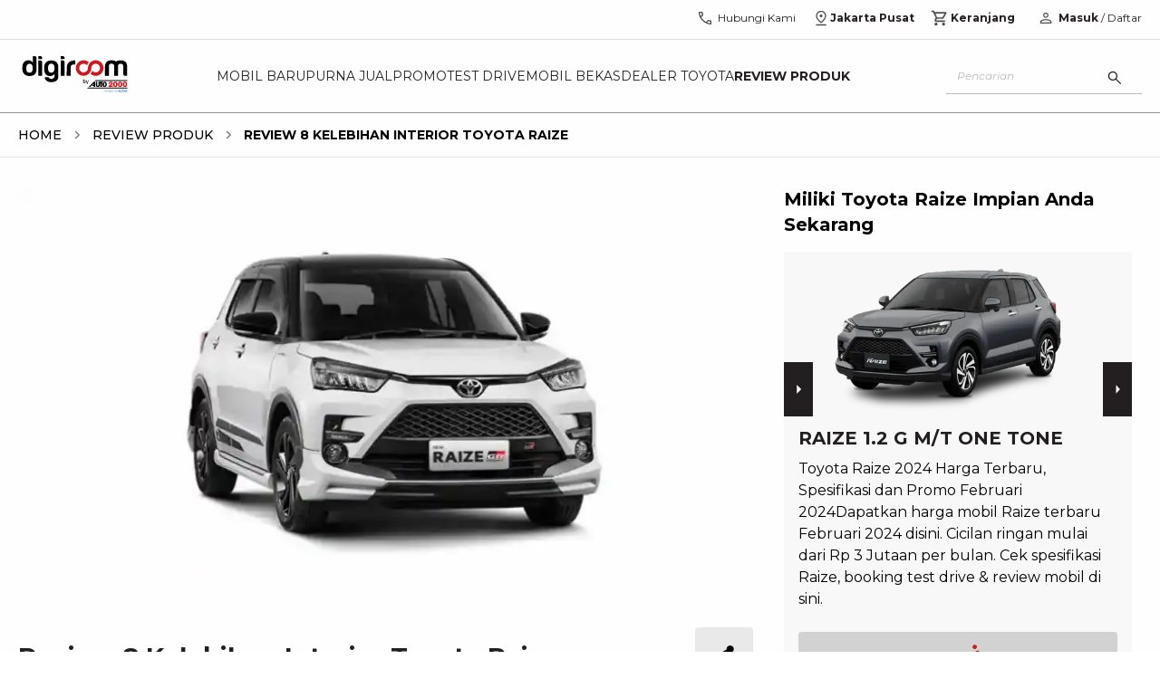

--- FILE ---
content_type: text/html; charset=utf-8
request_url: https://auto2000.co.id/review-produk/crm-review-interior-toyota-raize-ulasan
body_size: 30625
content:
<!DOCTYPE html><html lang="id"><head><meta charSet="utf-8"/><link rel="shortcut icon" href="/review-produk/_next/static/media/favicon.9d47cd8c.ico" type="image/x-icon"/><link rel="manifest" href="/manifest.json"/><script type="text/javascript" src="https://client-version.cf.emarsys.net/web-emarsys-sdk-v4/latest/web-emarsys-sdk.js" async=""></script><script type="text/javascript">
                            var WebEmarsysSdk = WebEmarsysSdk || []
                            WebEmarsysSdk.push(['init', {
                              applicationCode: 'EMS2D-AF23A',
                              enableMacSafariVapid: true,
                              safariWebsitePushID: 'id.co.auto2000',
                              defaultNotificationTitle: 'Auto2000',
                              defaultNotificationIcon: 'https://auto2000.co.id/_next/image?url=%2F_next%2Fstatic%2Fmedia%2FAuto2000.7093673c.webp&w=384&q=65',
                              autoSubscribe: true,
                              serviceWorker: {
                                url: 'service-worker.js',
                                applicationServerPublicKey: 'BOc63v2fW0J_rnLY8kr_kOPoK6JZR6Z-AFAoySUmbTiYJfMtm0_oBU_dV2hEIakYWYf1DbwayUzhQIUMq0BpzIA'
                                }
                            }])</script><title>Review Interior Toyota Raize yang Modern dan Nyaman | Auto 2000</title><meta name="description" content="Interior Toyota Raize dirancang untuk memenuhi kenyamanan selama perjalanan. Sebelum memilihnya, cek review interior Toyota Raize di sini!"/><meta name="keywords" content="review interior toyota raize"/><meta name="author" content="Auto2000"/><meta property="og:type" content="website"/><meta property="og:title" content="Review Interior Toyota Raize yang Modern dan Nyaman | Auto 2000"/><meta property="og:description" content="Interior Toyota Raize dirancang untuk memenuhi kenyamanan selama perjalanan. Sebelum memilihnya, cek review interior Toyota Raize di sini!"/><meta name="viewport" content="width=device-width, initial-scale=1.0"/><meta property="og:image" content="https://astradigitaldigiroomprd.blob.core.windows.net/storage-prd-001/20240402T043931129Zreview%20interior%20toyota%20raize.webp"/><meta property="og:url" content=""/><meta name="twitter:card" content=""/><meta name="twitter:site" content=""/><meta name="robots" content="follow,index"/><meta property="article:published_time" content="2024-04-02T11:00:00.000Z"/><script type="application/ld+json">[{"@context":"https://schema.org","@type":"BreadcrumbList","itemListElement":[{"@type":"ListItem","position":1,"name":"Home","item":"https://auto2000.co.id"},{"@type":"ListItem","position":2,"name":"Review Produk","item":"https://auto2000.co.id/review-produk"},{"@type":"ListItem","position":3,"name":"Review 8 Kelebihan Interior Toyota Raize"}]},{"@context":"https://schema.org","@type":"NewsArticle","headline":"Review 8 Kelebihan Interior Toyota Raize","image":["https://astradigitaldigiroomprd.blob.core.windows.net/storage-prd-001/20240402T043931129Zreview%20interior%20toyota%20raize.webp"],"datePublished":"02-04-2024 11:00:00","dateModified":"02-04-2024 11:00:00","author":[{"@type":"Organization","name":"Auto2000","url":"https://auto2000.co.id"}]},{"@context":"https://schema.org","@type":"Organization","url":"https://auto2000.co.id","logo":"https://auto2000.co.id/review-produk/_next/static/media/Auto2000.b9178601.svg"}]</script><link rel="preload" as="image" imageSrcSet="/review-produk/_next/image?url=https%3A%2F%2Fastradigitaldigiroomprd.blob.core.windows.net%2Fstorage-prd-001%2F20240402T043931129Zreview%2520interior%2520toyota%2520raize.webp&amp;w=16&amp;q=65 16w, /review-produk/_next/image?url=https%3A%2F%2Fastradigitaldigiroomprd.blob.core.windows.net%2Fstorage-prd-001%2F20240402T043931129Zreview%2520interior%2520toyota%2520raize.webp&amp;w=32&amp;q=65 32w, /review-produk/_next/image?url=https%3A%2F%2Fastradigitaldigiroomprd.blob.core.windows.net%2Fstorage-prd-001%2F20240402T043931129Zreview%2520interior%2520toyota%2520raize.webp&amp;w=48&amp;q=65 48w, /review-produk/_next/image?url=https%3A%2F%2Fastradigitaldigiroomprd.blob.core.windows.net%2Fstorage-prd-001%2F20240402T043931129Zreview%2520interior%2520toyota%2520raize.webp&amp;w=64&amp;q=65 64w, /review-produk/_next/image?url=https%3A%2F%2Fastradigitaldigiroomprd.blob.core.windows.net%2Fstorage-prd-001%2F20240402T043931129Zreview%2520interior%2520toyota%2520raize.webp&amp;w=96&amp;q=65 96w, /review-produk/_next/image?url=https%3A%2F%2Fastradigitaldigiroomprd.blob.core.windows.net%2Fstorage-prd-001%2F20240402T043931129Zreview%2520interior%2520toyota%2520raize.webp&amp;w=128&amp;q=65 128w, /review-produk/_next/image?url=https%3A%2F%2Fastradigitaldigiroomprd.blob.core.windows.net%2Fstorage-prd-001%2F20240402T043931129Zreview%2520interior%2520toyota%2520raize.webp&amp;w=256&amp;q=65 256w, /review-produk/_next/image?url=https%3A%2F%2Fastradigitaldigiroomprd.blob.core.windows.net%2Fstorage-prd-001%2F20240402T043931129Zreview%2520interior%2520toyota%2520raize.webp&amp;w=384&amp;q=65 384w, /review-produk/_next/image?url=https%3A%2F%2Fastradigitaldigiroomprd.blob.core.windows.net%2Fstorage-prd-001%2F20240402T043931129Zreview%2520interior%2520toyota%2520raize.webp&amp;w=512&amp;q=65 512w, /review-produk/_next/image?url=https%3A%2F%2Fastradigitaldigiroomprd.blob.core.windows.net%2Fstorage-prd-001%2F20240402T043931129Zreview%2520interior%2520toyota%2520raize.webp&amp;w=640&amp;q=65 640w, /review-produk/_next/image?url=https%3A%2F%2Fastradigitaldigiroomprd.blob.core.windows.net%2Fstorage-prd-001%2F20240402T043931129Zreview%2520interior%2520toyota%2520raize.webp&amp;w=750&amp;q=65 750w, /review-produk/_next/image?url=https%3A%2F%2Fastradigitaldigiroomprd.blob.core.windows.net%2Fstorage-prd-001%2F20240402T043931129Zreview%2520interior%2520toyota%2520raize.webp&amp;w=768&amp;q=65 768w, /review-produk/_next/image?url=https%3A%2F%2Fastradigitaldigiroomprd.blob.core.windows.net%2Fstorage-prd-001%2F20240402T043931129Zreview%2520interior%2520toyota%2520raize.webp&amp;w=800&amp;q=65 800w, /review-produk/_next/image?url=https%3A%2F%2Fastradigitaldigiroomprd.blob.core.windows.net%2Fstorage-prd-001%2F20240402T043931129Zreview%2520interior%2520toyota%2520raize.webp&amp;w=828&amp;q=65 828w, /review-produk/_next/image?url=https%3A%2F%2Fastradigitaldigiroomprd.blob.core.windows.net%2Fstorage-prd-001%2F20240402T043931129Zreview%2520interior%2520toyota%2520raize.webp&amp;w=920&amp;q=65 920w, /review-produk/_next/image?url=https%3A%2F%2Fastradigitaldigiroomprd.blob.core.windows.net%2Fstorage-prd-001%2F20240402T043931129Zreview%2520interior%2520toyota%2520raize.webp&amp;w=1024&amp;q=65 1024w, /review-produk/_next/image?url=https%3A%2F%2Fastradigitaldigiroomprd.blob.core.windows.net%2Fstorage-prd-001%2F20240402T043931129Zreview%2520interior%2520toyota%2520raize.webp&amp;w=1080&amp;q=65 1080w, /review-produk/_next/image?url=https%3A%2F%2Fastradigitaldigiroomprd.blob.core.windows.net%2Fstorage-prd-001%2F20240402T043931129Zreview%2520interior%2520toyota%2520raize.webp&amp;w=1200&amp;q=65 1200w, /review-produk/_next/image?url=https%3A%2F%2Fastradigitaldigiroomprd.blob.core.windows.net%2Fstorage-prd-001%2F20240402T043931129Zreview%2520interior%2520toyota%2520raize.webp&amp;w=1920&amp;q=65 1920w, /review-produk/_next/image?url=https%3A%2F%2Fastradigitaldigiroomprd.blob.core.windows.net%2Fstorage-prd-001%2F20240402T043931129Zreview%2520interior%2520toyota%2520raize.webp&amp;w=2048&amp;q=65 2048w, /review-produk/_next/image?url=https%3A%2F%2Fastradigitaldigiroomprd.blob.core.windows.net%2Fstorage-prd-001%2F20240402T043931129Zreview%2520interior%2520toyota%2520raize.webp&amp;w=3840&amp;q=65 3840w" imageSizes="(min-width: 1240px) 791px, (min-width: 1040px) 645px, calc(100vw - 17px)" fetchpriority="high"/><link rel="preload" as="image" imageSrcSet="/review-produk/_next/image?url=https%3A%2F%2Ftsoimageprod.azureedge.net%2Fsys-master-hybrismedia%2Fh6a%2Fh24%2F8824245485598%2FWhite_cupblack_velgblack.png&amp;w=512&amp;q=65 1x, /review-produk/_next/image?url=https%3A%2F%2Ftsoimageprod.azureedge.net%2Fsys-master-hybrismedia%2Fh6a%2Fh24%2F8824245485598%2FWhite_cupblack_velgblack.png&amp;w=800&amp;q=65 2x" fetchpriority="high"/><link rel="preload" as="image" imageSrcSet="/review-produk/_next/image?url=https%3A%2F%2Ftsoimageprod.azureedge.net%2Fsys-master-hybrismedia%2Fh54%2Fh50%2F8824194203678%2FRaize%20Gray_Colour%20View.png&amp;w=512&amp;q=65 1x, /review-produk/_next/image?url=https%3A%2F%2Ftsoimageprod.azureedge.net%2Fsys-master-hybrismedia%2Fh54%2Fh50%2F8824194203678%2FRaize%20Gray_Colour%20View.png&amp;w=800&amp;q=65 2x" fetchpriority="high"/><meta name="next-head-count" content="23"/><link rel="preconnect" href="https://fonts.googleapis.com"/><link rel="preconnect" href="https://fonts.gstatic.com" crossorigin="anonymous"/><link rel="preconnect" href="https://fonts.gstatic.com" crossorigin /><link rel="preload" href="/review-produk/_next/static/css/edd47a063e771296.css" as="style"/><link rel="stylesheet" href="/review-produk/_next/static/css/edd47a063e771296.css" data-n-g=""/><link rel="preload" href="/review-produk/_next/static/css/103f396352d2f285.css" as="style"/><link rel="stylesheet" href="/review-produk/_next/static/css/103f396352d2f285.css" data-n-p=""/><noscript data-n-css=""></noscript><script defer="" nomodule="" src="/review-produk/_next/static/chunks/polyfills-42372ed130431b0a.js"></script><script defer="" src="/review-produk/_next/static/chunks/7242.d262eaea5ff26ed6.js"></script><script src="/review-produk/_next/static/chunks/webpack-70055752f25108e8.js" defer=""></script><script src="/review-produk/_next/static/chunks/framework-b0b93c41d6f05eda.js" defer=""></script><script src="/review-produk/_next/static/chunks/main-d44ce18ad24cfad7.js" defer=""></script><script src="/review-produk/_next/static/chunks/pages/_app-7ba5adcf951f2cac.js" defer=""></script><script src="/review-produk/_next/static/chunks/4335e45c-ba7b431c879ee443.js" defer=""></script><script src="/review-produk/_next/static/chunks/69bd6bf3-e70aa217da9b73ce.js" defer=""></script><script src="/review-produk/_next/static/chunks/4c744e84-c563e662cea4d262.js" defer=""></script><script src="/review-produk/_next/static/chunks/065a3ddb-52ba3cced4d2495d.js" defer=""></script><script src="/review-produk/_next/static/chunks/a29ae703-6ad291230e73aeae.js" defer=""></script><script src="/review-produk/_next/static/chunks/2112-9130c499ad6e85f1.js" defer=""></script><script src="/review-produk/_next/static/chunks/9274-0a4d7b89aeb5546e.js" defer=""></script><script src="/review-produk/_next/static/chunks/800-3979946813148681.js" defer=""></script><script src="/review-produk/_next/static/chunks/342-6930348bd7bd1a3a.js" defer=""></script><script src="/review-produk/_next/static/chunks/7367-1390efb0369a1928.js" defer=""></script><script src="/review-produk/_next/static/chunks/7451-81ce767097c2e8c5.js" defer=""></script><script src="/review-produk/_next/static/chunks/pages/%5Bslug%5D-efe2c58cba3f7c92.js" defer=""></script><script src="/review-produk/_next/static/YIsUgD_f-i0d4kCgyuxSr/_buildManifest.js" defer=""></script><script src="/review-produk/_next/static/YIsUgD_f-i0d4kCgyuxSr/_ssgManifest.js" defer=""></script><style data-href="https://fonts.googleapis.com/css2?family=Montserrat:ital,wght@0,400;0,500;0,700;1,400;1,500;1,700&display=swap&subset=latin">@font-face{font-family:'Montserrat';font-style:italic;font-weight:400;font-display:swap;src:url(https://fonts.gstatic.com/l/font?kit=JTUFjIg1_i6t8kCHKm459Wx7xQYXK0vOoz6jq6R9aXw&skey=2d3c1187d5eede0f&v=v31) format('woff')}@font-face{font-family:'Montserrat';font-style:italic;font-weight:500;font-display:swap;src:url(https://fonts.gstatic.com/l/font?kit=JTUFjIg1_i6t8kCHKm459Wx7xQYXK0vOoz6jq5Z9aXw&skey=2d3c1187d5eede0f&v=v31) format('woff')}@font-face{font-family:'Montserrat';font-style:italic;font-weight:700;font-display:swap;src:url(https://fonts.gstatic.com/l/font?kit=JTUFjIg1_i6t8kCHKm459Wx7xQYXK0vOoz6jq0N6aXw&skey=2d3c1187d5eede0f&v=v31) format('woff')}@font-face{font-family:'Montserrat';font-style:normal;font-weight:400;font-display:swap;src:url(https://fonts.gstatic.com/l/font?kit=JTUHjIg1_i6t8kCHKm4532VJOt5-QNFgpCtr6Ew9&skey=7bc19f711c0de8f&v=v31) format('woff')}@font-face{font-family:'Montserrat';font-style:normal;font-weight:500;font-display:swap;src:url(https://fonts.gstatic.com/l/font?kit=JTUHjIg1_i6t8kCHKm4532VJOt5-QNFgpCtZ6Ew9&skey=7bc19f711c0de8f&v=v31) format('woff')}@font-face{font-family:'Montserrat';font-style:normal;font-weight:700;font-display:swap;src:url(https://fonts.gstatic.com/l/font?kit=JTUHjIg1_i6t8kCHKm4532VJOt5-QNFgpCuM70w9&skey=7bc19f711c0de8f&v=v31) format('woff')}@font-face{font-family:'Montserrat';font-style:italic;font-weight:400;font-display:swap;src:url(https://fonts.gstatic.com/s/montserrat/v31/JTUQjIg1_i6t8kCHKm459WxRxC7m0dR9pBOi.woff2) format('woff2');unicode-range:U+0460-052F,U+1C80-1C8A,U+20B4,U+2DE0-2DFF,U+A640-A69F,U+FE2E-FE2F}@font-face{font-family:'Montserrat';font-style:italic;font-weight:400;font-display:swap;src:url(https://fonts.gstatic.com/s/montserrat/v31/JTUQjIg1_i6t8kCHKm459WxRzS7m0dR9pBOi.woff2) format('woff2');unicode-range:U+0301,U+0400-045F,U+0490-0491,U+04B0-04B1,U+2116}@font-face{font-family:'Montserrat';font-style:italic;font-weight:400;font-display:swap;src:url(https://fonts.gstatic.com/s/montserrat/v31/JTUQjIg1_i6t8kCHKm459WxRxi7m0dR9pBOi.woff2) format('woff2');unicode-range:U+0102-0103,U+0110-0111,U+0128-0129,U+0168-0169,U+01A0-01A1,U+01AF-01B0,U+0300-0301,U+0303-0304,U+0308-0309,U+0323,U+0329,U+1EA0-1EF9,U+20AB}@font-face{font-family:'Montserrat';font-style:italic;font-weight:400;font-display:swap;src:url(https://fonts.gstatic.com/s/montserrat/v31/JTUQjIg1_i6t8kCHKm459WxRxy7m0dR9pBOi.woff2) format('woff2');unicode-range:U+0100-02BA,U+02BD-02C5,U+02C7-02CC,U+02CE-02D7,U+02DD-02FF,U+0304,U+0308,U+0329,U+1D00-1DBF,U+1E00-1E9F,U+1EF2-1EFF,U+2020,U+20A0-20AB,U+20AD-20C0,U+2113,U+2C60-2C7F,U+A720-A7FF}@font-face{font-family:'Montserrat';font-style:italic;font-weight:400;font-display:swap;src:url(https://fonts.gstatic.com/s/montserrat/v31/JTUQjIg1_i6t8kCHKm459WxRyS7m0dR9pA.woff2) format('woff2');unicode-range:U+0000-00FF,U+0131,U+0152-0153,U+02BB-02BC,U+02C6,U+02DA,U+02DC,U+0304,U+0308,U+0329,U+2000-206F,U+20AC,U+2122,U+2191,U+2193,U+2212,U+2215,U+FEFF,U+FFFD}@font-face{font-family:'Montserrat';font-style:italic;font-weight:500;font-display:swap;src:url(https://fonts.gstatic.com/s/montserrat/v31/JTUQjIg1_i6t8kCHKm459WxRxC7m0dR9pBOi.woff2) format('woff2');unicode-range:U+0460-052F,U+1C80-1C8A,U+20B4,U+2DE0-2DFF,U+A640-A69F,U+FE2E-FE2F}@font-face{font-family:'Montserrat';font-style:italic;font-weight:500;font-display:swap;src:url(https://fonts.gstatic.com/s/montserrat/v31/JTUQjIg1_i6t8kCHKm459WxRzS7m0dR9pBOi.woff2) format('woff2');unicode-range:U+0301,U+0400-045F,U+0490-0491,U+04B0-04B1,U+2116}@font-face{font-family:'Montserrat';font-style:italic;font-weight:500;font-display:swap;src:url(https://fonts.gstatic.com/s/montserrat/v31/JTUQjIg1_i6t8kCHKm459WxRxi7m0dR9pBOi.woff2) format('woff2');unicode-range:U+0102-0103,U+0110-0111,U+0128-0129,U+0168-0169,U+01A0-01A1,U+01AF-01B0,U+0300-0301,U+0303-0304,U+0308-0309,U+0323,U+0329,U+1EA0-1EF9,U+20AB}@font-face{font-family:'Montserrat';font-style:italic;font-weight:500;font-display:swap;src:url(https://fonts.gstatic.com/s/montserrat/v31/JTUQjIg1_i6t8kCHKm459WxRxy7m0dR9pBOi.woff2) format('woff2');unicode-range:U+0100-02BA,U+02BD-02C5,U+02C7-02CC,U+02CE-02D7,U+02DD-02FF,U+0304,U+0308,U+0329,U+1D00-1DBF,U+1E00-1E9F,U+1EF2-1EFF,U+2020,U+20A0-20AB,U+20AD-20C0,U+2113,U+2C60-2C7F,U+A720-A7FF}@font-face{font-family:'Montserrat';font-style:italic;font-weight:500;font-display:swap;src:url(https://fonts.gstatic.com/s/montserrat/v31/JTUQjIg1_i6t8kCHKm459WxRyS7m0dR9pA.woff2) format('woff2');unicode-range:U+0000-00FF,U+0131,U+0152-0153,U+02BB-02BC,U+02C6,U+02DA,U+02DC,U+0304,U+0308,U+0329,U+2000-206F,U+20AC,U+2122,U+2191,U+2193,U+2212,U+2215,U+FEFF,U+FFFD}@font-face{font-family:'Montserrat';font-style:italic;font-weight:700;font-display:swap;src:url(https://fonts.gstatic.com/s/montserrat/v31/JTUQjIg1_i6t8kCHKm459WxRxC7m0dR9pBOi.woff2) format('woff2');unicode-range:U+0460-052F,U+1C80-1C8A,U+20B4,U+2DE0-2DFF,U+A640-A69F,U+FE2E-FE2F}@font-face{font-family:'Montserrat';font-style:italic;font-weight:700;font-display:swap;src:url(https://fonts.gstatic.com/s/montserrat/v31/JTUQjIg1_i6t8kCHKm459WxRzS7m0dR9pBOi.woff2) format('woff2');unicode-range:U+0301,U+0400-045F,U+0490-0491,U+04B0-04B1,U+2116}@font-face{font-family:'Montserrat';font-style:italic;font-weight:700;font-display:swap;src:url(https://fonts.gstatic.com/s/montserrat/v31/JTUQjIg1_i6t8kCHKm459WxRxi7m0dR9pBOi.woff2) format('woff2');unicode-range:U+0102-0103,U+0110-0111,U+0128-0129,U+0168-0169,U+01A0-01A1,U+01AF-01B0,U+0300-0301,U+0303-0304,U+0308-0309,U+0323,U+0329,U+1EA0-1EF9,U+20AB}@font-face{font-family:'Montserrat';font-style:italic;font-weight:700;font-display:swap;src:url(https://fonts.gstatic.com/s/montserrat/v31/JTUQjIg1_i6t8kCHKm459WxRxy7m0dR9pBOi.woff2) format('woff2');unicode-range:U+0100-02BA,U+02BD-02C5,U+02C7-02CC,U+02CE-02D7,U+02DD-02FF,U+0304,U+0308,U+0329,U+1D00-1DBF,U+1E00-1E9F,U+1EF2-1EFF,U+2020,U+20A0-20AB,U+20AD-20C0,U+2113,U+2C60-2C7F,U+A720-A7FF}@font-face{font-family:'Montserrat';font-style:italic;font-weight:700;font-display:swap;src:url(https://fonts.gstatic.com/s/montserrat/v31/JTUQjIg1_i6t8kCHKm459WxRyS7m0dR9pA.woff2) format('woff2');unicode-range:U+0000-00FF,U+0131,U+0152-0153,U+02BB-02BC,U+02C6,U+02DA,U+02DC,U+0304,U+0308,U+0329,U+2000-206F,U+20AC,U+2122,U+2191,U+2193,U+2212,U+2215,U+FEFF,U+FFFD}@font-face{font-family:'Montserrat';font-style:normal;font-weight:400;font-display:swap;src:url(https://fonts.gstatic.com/s/montserrat/v31/JTUSjIg1_i6t8kCHKm459WRhyyTh89ZNpQ.woff2) format('woff2');unicode-range:U+0460-052F,U+1C80-1C8A,U+20B4,U+2DE0-2DFF,U+A640-A69F,U+FE2E-FE2F}@font-face{font-family:'Montserrat';font-style:normal;font-weight:400;font-display:swap;src:url(https://fonts.gstatic.com/s/montserrat/v31/JTUSjIg1_i6t8kCHKm459W1hyyTh89ZNpQ.woff2) format('woff2');unicode-range:U+0301,U+0400-045F,U+0490-0491,U+04B0-04B1,U+2116}@font-face{font-family:'Montserrat';font-style:normal;font-weight:400;font-display:swap;src:url(https://fonts.gstatic.com/s/montserrat/v31/JTUSjIg1_i6t8kCHKm459WZhyyTh89ZNpQ.woff2) format('woff2');unicode-range:U+0102-0103,U+0110-0111,U+0128-0129,U+0168-0169,U+01A0-01A1,U+01AF-01B0,U+0300-0301,U+0303-0304,U+0308-0309,U+0323,U+0329,U+1EA0-1EF9,U+20AB}@font-face{font-family:'Montserrat';font-style:normal;font-weight:400;font-display:swap;src:url(https://fonts.gstatic.com/s/montserrat/v31/JTUSjIg1_i6t8kCHKm459WdhyyTh89ZNpQ.woff2) format('woff2');unicode-range:U+0100-02BA,U+02BD-02C5,U+02C7-02CC,U+02CE-02D7,U+02DD-02FF,U+0304,U+0308,U+0329,U+1D00-1DBF,U+1E00-1E9F,U+1EF2-1EFF,U+2020,U+20A0-20AB,U+20AD-20C0,U+2113,U+2C60-2C7F,U+A720-A7FF}@font-face{font-family:'Montserrat';font-style:normal;font-weight:400;font-display:swap;src:url(https://fonts.gstatic.com/s/montserrat/v31/JTUSjIg1_i6t8kCHKm459WlhyyTh89Y.woff2) format('woff2');unicode-range:U+0000-00FF,U+0131,U+0152-0153,U+02BB-02BC,U+02C6,U+02DA,U+02DC,U+0304,U+0308,U+0329,U+2000-206F,U+20AC,U+2122,U+2191,U+2193,U+2212,U+2215,U+FEFF,U+FFFD}@font-face{font-family:'Montserrat';font-style:normal;font-weight:500;font-display:swap;src:url(https://fonts.gstatic.com/s/montserrat/v31/JTUSjIg1_i6t8kCHKm459WRhyyTh89ZNpQ.woff2) format('woff2');unicode-range:U+0460-052F,U+1C80-1C8A,U+20B4,U+2DE0-2DFF,U+A640-A69F,U+FE2E-FE2F}@font-face{font-family:'Montserrat';font-style:normal;font-weight:500;font-display:swap;src:url(https://fonts.gstatic.com/s/montserrat/v31/JTUSjIg1_i6t8kCHKm459W1hyyTh89ZNpQ.woff2) format('woff2');unicode-range:U+0301,U+0400-045F,U+0490-0491,U+04B0-04B1,U+2116}@font-face{font-family:'Montserrat';font-style:normal;font-weight:500;font-display:swap;src:url(https://fonts.gstatic.com/s/montserrat/v31/JTUSjIg1_i6t8kCHKm459WZhyyTh89ZNpQ.woff2) format('woff2');unicode-range:U+0102-0103,U+0110-0111,U+0128-0129,U+0168-0169,U+01A0-01A1,U+01AF-01B0,U+0300-0301,U+0303-0304,U+0308-0309,U+0323,U+0329,U+1EA0-1EF9,U+20AB}@font-face{font-family:'Montserrat';font-style:normal;font-weight:500;font-display:swap;src:url(https://fonts.gstatic.com/s/montserrat/v31/JTUSjIg1_i6t8kCHKm459WdhyyTh89ZNpQ.woff2) format('woff2');unicode-range:U+0100-02BA,U+02BD-02C5,U+02C7-02CC,U+02CE-02D7,U+02DD-02FF,U+0304,U+0308,U+0329,U+1D00-1DBF,U+1E00-1E9F,U+1EF2-1EFF,U+2020,U+20A0-20AB,U+20AD-20C0,U+2113,U+2C60-2C7F,U+A720-A7FF}@font-face{font-family:'Montserrat';font-style:normal;font-weight:500;font-display:swap;src:url(https://fonts.gstatic.com/s/montserrat/v31/JTUSjIg1_i6t8kCHKm459WlhyyTh89Y.woff2) format('woff2');unicode-range:U+0000-00FF,U+0131,U+0152-0153,U+02BB-02BC,U+02C6,U+02DA,U+02DC,U+0304,U+0308,U+0329,U+2000-206F,U+20AC,U+2122,U+2191,U+2193,U+2212,U+2215,U+FEFF,U+FFFD}@font-face{font-family:'Montserrat';font-style:normal;font-weight:700;font-display:swap;src:url(https://fonts.gstatic.com/s/montserrat/v31/JTUSjIg1_i6t8kCHKm459WRhyyTh89ZNpQ.woff2) format('woff2');unicode-range:U+0460-052F,U+1C80-1C8A,U+20B4,U+2DE0-2DFF,U+A640-A69F,U+FE2E-FE2F}@font-face{font-family:'Montserrat';font-style:normal;font-weight:700;font-display:swap;src:url(https://fonts.gstatic.com/s/montserrat/v31/JTUSjIg1_i6t8kCHKm459W1hyyTh89ZNpQ.woff2) format('woff2');unicode-range:U+0301,U+0400-045F,U+0490-0491,U+04B0-04B1,U+2116}@font-face{font-family:'Montserrat';font-style:normal;font-weight:700;font-display:swap;src:url(https://fonts.gstatic.com/s/montserrat/v31/JTUSjIg1_i6t8kCHKm459WZhyyTh89ZNpQ.woff2) format('woff2');unicode-range:U+0102-0103,U+0110-0111,U+0128-0129,U+0168-0169,U+01A0-01A1,U+01AF-01B0,U+0300-0301,U+0303-0304,U+0308-0309,U+0323,U+0329,U+1EA0-1EF9,U+20AB}@font-face{font-family:'Montserrat';font-style:normal;font-weight:700;font-display:swap;src:url(https://fonts.gstatic.com/s/montserrat/v31/JTUSjIg1_i6t8kCHKm459WdhyyTh89ZNpQ.woff2) format('woff2');unicode-range:U+0100-02BA,U+02BD-02C5,U+02C7-02CC,U+02CE-02D7,U+02DD-02FF,U+0304,U+0308,U+0329,U+1D00-1DBF,U+1E00-1E9F,U+1EF2-1EFF,U+2020,U+20A0-20AB,U+20AD-20C0,U+2113,U+2C60-2C7F,U+A720-A7FF}@font-face{font-family:'Montserrat';font-style:normal;font-weight:700;font-display:swap;src:url(https://fonts.gstatic.com/s/montserrat/v31/JTUSjIg1_i6t8kCHKm459WlhyyTh89Y.woff2) format('woff2');unicode-range:U+0000-00FF,U+0131,U+0152-0153,U+02BB-02BC,U+02C6,U+02DA,U+02DC,U+0304,U+0308,U+0329,U+2000-206F,U+20AC,U+2122,U+2191,U+2193,U+2212,U+2215,U+FEFF,U+FFFD}</style></head><body><div id="__next"><div></div><nav class="sticky top-0 h-10 lg:h-12 xl:h-11 w-full z-[55] bg-white lg:border-b border-[#dadce0] hidden lg:block"><div class="container px-0 flex items-center justify-end"><div class="flex lg:pt-1 xl:pt-0 px-2 xl:px-0"><a id="nav-call" href="https://auto2000.co.id/hubungi-kami" class="flex text-reliableBlack items-center gap-1 px-3 h-10"><svg width="20" height="20" viewBox="0 0 20 20" fill="none" xmlns="http://www.w3.org/2000/svg"><path d="M16.221 17.0352C14.5725 17.0406 12.9537 16.6608 11.3645 15.8958C9.77528 15.1309 8.35515 14.1255 7.10408 12.8798C5.85301 11.6341 4.845 10.2166 4.08005 8.6274C3.3151 7.0382 2.93262 5.41935 2.93262 3.77085C2.93262 3.64585 2.93742 3.50349 2.94703 3.34377C2.95664 3.18405 2.97534 3.04169 3.00312 2.91669H7.31076L8.09122 6.70352L5.78033 8.97596C6.3829 10.0379 7.1329 11.0198 8.03035 11.9215C8.92778 12.8232 9.94541 13.6026 11.0832 14.2596L13.3461 11.8943L17.0672 12.6939V16.9647C16.9475 16.9978 16.8065 17.0179 16.6441 17.0248C16.4817 17.0318 16.3407 17.0352 16.221 17.0352ZM5.13933 7.70996L6.63612 6.28527L6.21785 4.25H4.30758C4.32894 4.84296 4.41334 5.42924 4.56078 6.00883C4.70823 6.58843 4.90108 7.15547 5.13933 7.70996ZM12.3364 14.8846C12.8567 15.0983 13.4168 15.2756 14.0167 15.4167C14.6166 15.5577 15.189 15.6416 15.7339 15.6683V13.758L13.8012 13.3622L12.3364 14.8846Z" fill="#4F4C4D"></path></svg><p class="text-xs ml-1 font-normal">Hubungi Kami</p></a><div class="relative bg-white"><div id="nav-geo" class="flex gap-1 items-center md:border-b md:border-reliableBlack10 lg:border-none cursor-pointer h-10 justify-center px-[6px]"><svg width="20" height="20" viewBox="0 0 20 20" fill="none" xmlns="http://www.w3.org/2000/svg"><path d="M9.99998 13.9728C11.4028 12.8467 12.4687 11.7524 13.1979 10.6899C13.9271 9.62743 14.2917 8.61773 14.2917 7.66084C14.2917 6.854 14.1457 6.16602 13.8539 5.59691C13.562 5.0278 13.2003 4.56697 12.7687 4.21443C12.3371 3.8619 11.8722 3.60608 11.374 3.44697C10.8758 3.28787 10.4204 3.20832 10.0076 3.20832C9.59486 3.20832 9.13835 3.28787 8.6381 3.44697C8.13785 3.60608 7.67103 3.8619 7.23765 4.21443C6.80424 4.56697 6.441 5.0278 6.14792 5.59691C5.85483 6.16602 5.70829 6.854 5.70829 7.66084C5.70829 8.61773 6.07287 9.62743 6.80204 10.6899C7.53122 11.7524 8.5972 12.8467 9.99998 13.9728ZM9.99998 15.6602C8.0972 14.2393 6.68401 12.8697 5.76042 11.5513C4.83681 10.2329 4.375 8.94014 4.375 7.67299C4.375 6.71589 4.54193 5.87674 4.87579 5.15553C5.20967 4.43434 5.64806 3.83175 6.19096 3.34778C6.73386 2.86381 7.34028 2.49736 8.01023 2.24843C8.68017 1.9995 9.34342 1.87503 9.99998 1.87503C10.6704 1.87503 11.3371 1.9995 12.0001 2.24843C12.6631 2.49736 13.2661 2.86381 13.809 3.34778C14.3519 3.83175 14.7903 4.43434 15.1242 5.15553C15.458 5.87674 15.625 6.71589 15.625 7.67299C15.625 8.94014 15.1632 10.2329 14.2395 11.5513C13.3159 12.8697 11.9028 14.2393 9.99998 15.6602ZM10.0026 9.04166C10.4196 9.04166 10.7735 8.8955 11.0641 8.6032C11.3547 8.31088 11.5 7.95618 11.5 7.53909C11.5 7.12201 11.3538 6.76818 11.0615 6.47759C10.7692 6.187 10.4145 6.0417 9.9974 6.0417C9.58031 6.0417 9.22648 6.18785 8.9359 6.48016C8.6453 6.77248 8.5 7.12718 8.5 7.54426C8.5 7.96134 8.64615 8.31518 8.93846 8.60576C9.23078 8.89636 9.58548 9.04166 10.0026 9.04166ZM4.375 18.125V16.7917H15.625V18.125H4.375Z" fill="#4F4C4D"></path></svg><p class="text-xs font-bold text-reliableBlack flex-1">Jakarta Pusat</p><div class="drop-down-arrow"></div></div></div><a id="nav-cart" href="https://auto2000.co.id/cart" class="relative flex items-center h-10 gap-1 px-3 text-reliableBlack"><svg stroke="currentColor" fill="#4F4C4D" stroke-width="0" viewBox="0 0 24 24" height="20" width="20" xmlns="http://www.w3.org/2000/svg"><path fill="none" d="M0 0h24v24H0V0z"></path><path d="M15.55 13c.75 0 1.41-.41 1.75-1.03l3.58-6.49A.996.996 0 0020.01 4H5.21l-.94-2H1v2h2l3.6 7.59-1.35 2.44C4.52 15.37 5.48 17 7 17h12v-2H7l1.1-2h7.45zM6.16 6h12.15l-2.76 5H8.53L6.16 6zM7 18c-1.1 0-1.99.9-1.99 2S5.9 22 7 22s2-.9 2-2-.9-2-2-2zm10 0c-1.1 0-1.99.9-1.99 2s.89 2 1.99 2 2-.9 2-2-.9-2-2-2z"></path></svg><p class="text-xs ml-[2px] font-[600]">Keranjang</p></a><a class="px-1 flex items-center" href="/review-produk/crm-review-interior-toyota-raize-ulasan#"><svg width="20" height="20" viewBox="0 0 20 20" fill="none" xmlns="http://www.w3.org/2000/svg"><path d="M9.99998 9.74356C9.19791 9.74356 8.51128 9.45798 7.9401 8.88681C7.36892 8.31563 7.08333 7.62901 7.08333 6.82694C7.08333 6.02485 7.36892 5.33823 7.9401 4.76706C8.51128 4.19588 9.19791 3.91029 9.99998 3.91029C10.802 3.91029 11.4887 4.19588 12.0599 4.76706C12.631 5.33823 12.9166 6.02485 12.9166 6.82694C12.9166 7.62901 12.631 8.31563 12.0599 8.88681C11.4887 9.45798 10.802 9.74356 9.99998 9.74356ZM3.75 16.0897V14.2372C3.75 13.8291 3.86085 13.4511 4.08254 13.1034C4.30422 12.7556 4.60042 12.4883 4.97115 12.3013C5.79487 11.8974 6.6258 11.5946 7.46394 11.3926C8.30208 11.1907 9.14742 11.0898 9.99998 11.0898C10.8525 11.0898 11.6979 11.1907 12.536 11.3926C13.3742 11.5946 14.2051 11.8974 15.0288 12.3013C15.3995 12.4883 15.6957 12.7556 15.9174 13.1034C16.1391 13.4511 16.25 13.8291 16.25 14.2372V16.0897H3.75ZM4.99998 14.8397H15V14.2372C15 14.0684 14.9511 13.9121 14.8533 13.7684C14.7556 13.6247 14.6228 13.5075 14.4551 13.4166C13.7372 13.063 13.0051 12.7951 12.2589 12.613C11.5127 12.4308 10.7597 12.3397 9.99998 12.3397C9.24023 12.3397 8.48726 12.4308 7.74106 12.613C6.99487 12.7951 6.2628 13.063 5.54485 13.4166C5.37712 13.5075 5.24437 13.6247 5.14662 13.7684C5.04886 13.9121 4.99998 14.0684 4.99998 14.2372V14.8397ZM9.99998 8.4936C10.4583 8.4936 10.8507 8.33041 11.1771 8.00402C11.5035 7.67763 11.6666 7.28527 11.6666 6.82694C11.6666 6.3686 11.5035 5.97624 11.1771 5.64985C10.8507 5.32346 10.4583 5.16027 9.99998 5.16027C9.54165 5.16027 9.14928 5.32346 8.8229 5.64985C8.49651 5.97624 8.33331 6.3686 8.33331 6.82694C8.33331 7.28527 8.49651 7.67763 8.8229 8.00402C9.14928 8.33041 9.54165 8.4936 9.99998 8.4936Z" fill="#4F4C4D"></path></svg></a></div></div></nav><nav class="sticky top-0 lg:top-[44.25px] xl:top-[43.5px] w-full z-[60] bg-white lg:border-b lg:border-reliableBlack50 h-[60px] flex items-center lg:h-16 xl:h-[81px]"><div class="container xl:px-0"><div class="flex items-center justify-between"><a class="flex justify-center xl:justify-start items-center xl:items-start h-11 lg:mr-3 xl:mr-5" id="nav-logo" href="https://auto2000.co.id"><img alt="logo" fetchpriority="high" loading="eager" width="500" height="500" decoding="async" data-nimg="1" class="h-[24px] w-[74px] lg:h-auto xl:h-[40px] lg:w-[125px] xl:w-[125px]" style="color:transparent" src="/review-produk/_next/static/media/Auto2000.b9178601.svg"/></a><div class="flex lg:gap-2 xl:gap-[21px]"><div class="hidden lg:flex uppercase whitespace-nowrap lg:text-[13px] xl:text-[14px] lg:gap-2 xl:gap-4"><a id="nav-mobil-baru" class="text-reliableBlack py-[30px] hover:text-supportiveRed  group" href="https://auto2000.co.id/c/mobil-baru-toyota">Mobil Baru</a></div><div class="hidden lg:flex uppercase whitespace-nowrap lg:text-[13px] xl:text-[14px] lg:gap-2 xl:gap-4"><a id="nav-purna-jual" class="text-reliableBlack py-[30px] hover:text-supportiveRed  group" href="https://auto2000.co.id/services-toyota">Purna Jual</a></div><div class="hidden lg:flex uppercase whitespace-nowrap lg:text-[13px] xl:text-[14px] lg:gap-2 xl:gap-4"><a id="nav-promo" class="text-reliableBlack py-[30px] hover:text-supportiveRed  group" href="https://auto2000.co.id/promosi">Promo</a></div><div class="hidden lg:flex uppercase whitespace-nowrap lg:text-[13px] xl:text-[14px] lg:gap-2 xl:gap-4"><a id="nav-test-drive" class="text-reliableBlack py-[30px] hover:text-supportiveRed  group" href="https://auto2000.co.id/c/testdrive-toyota">Test Drive</a></div><div class="hidden lg:flex uppercase whitespace-nowrap lg:text-[13px] xl:text-[14px] lg:gap-2 xl:gap-4"><a id="nav-mobil-bekas" class="text-reliableBlack py-[30px] hover:text-supportiveRed  group" href="https://auto2000.co.id/certified-used-car">Mobil Bekas</a></div><div class="hidden lg:flex uppercase whitespace-nowrap lg:text-[13px] xl:text-[14px] lg:gap-2 xl:gap-4"><a id="nav-dealer-toyota" class="text-reliableBlack py-[30px] hover:text-supportiveRed  group" href="https://auto2000.co.id/dealer-toyota">Dealer Toyota</a></div><div class="hidden lg:flex uppercase whitespace-nowrap lg:text-[13px] xl:text-[14px] lg:gap-2 xl:gap-4"><a id="nav-review-produk" class="text-reliableBlack py-[30px] hover:text-supportiveRed font-bold group" href="https://auto2000.co.id/review-produk">Review Produk</a></div></div><div class="flex right-4 lg:hidden gap-x-5"><a class="flex justify-center items-center gap-1 text-reliableBlack hover:text-reliableBlack70" aria-label="geo location link" href="https://auto2000.co.id/review-produk/crm-review-interior-toyota-raize-ulasan#"></a><div class="flex lg:gap-2 xl:gap-[21px]"><div class="hidden lg:flex uppercase whitespace-nowrap lg:text-[10px] xl:text-[14px] lg:gap-2 xl:gap-4"><a id="nav-mobil-baru" class="text-reliableBlack py-[30px] hover:text-supportiveRed  group" href="https://auto2000.co.id/c/mobil-baru-toyota">Mobil Baru</a></div><div class="hidden lg:flex uppercase whitespace-nowrap lg:text-[10px] xl:text-[14px] lg:gap-2 xl:gap-4"><a id="nav-purna-jual" class="text-reliableBlack py-[30px] hover:text-supportiveRed  group" href="https://auto2000.co.id/services-toyota">Purna Jual</a></div><div class="hidden lg:flex uppercase whitespace-nowrap lg:text-[10px] xl:text-[14px] lg:gap-2 xl:gap-4"><a id="nav-promo" class="text-reliableBlack py-[30px] hover:text-supportiveRed  group" href="https://auto2000.co.id/promosi">Promo</a></div><div class="hidden lg:flex uppercase whitespace-nowrap lg:text-[10px] xl:text-[14px] lg:gap-2 xl:gap-4"><a id="nav-test-drive" class="text-reliableBlack py-[30px] hover:text-supportiveRed  group" href="https://auto2000.co.id/c/testdrive-toyota">Test Drive</a></div><div class="hidden lg:flex uppercase whitespace-nowrap lg:text-[10px] xl:text-[14px] lg:gap-2 xl:gap-4"><a id="nav-mobil-bekas" class="text-reliableBlack py-[30px] hover:text-supportiveRed  group" href="https://auto2000.co.id/certified-used-car">Mobil Bekas</a></div><div class="hidden lg:flex uppercase whitespace-nowrap lg:text-[10px] xl:text-[14px] lg:gap-2 xl:gap-4"><a id="nav-dealer-toyota" class="text-reliableBlack py-[30px] hover:text-supportiveRed  group" href="https://auto2000.co.id/dealer-toyota">Dealer Toyota</a></div><div class="hidden lg:flex uppercase whitespace-nowrap lg:text-[10px] xl:text-[14px] lg:gap-2 xl:gap-4"><a id="nav-review-produk" class="text-reliableBlack py-[30px] hover:text-supportiveRed font-bold group" href="https://auto2000.co.id/review-produk">Review Produk</a></div></div><div class="flex right-4 lg:hidden gap-x-5"><button class="flex justify-center items-center gap-1 text-reliableBlack hover:text-reliableBlack70" aria-label="search button"><svg width="20" height="20" viewBox="0 0 20 20" fill="none" xmlns="http://www.w3.org/2000/svg"><path d="M16.2854 17.1474L11.0514 11.9134C10.6347 12.2575 10.1555 12.5267 9.61388 12.7211C9.07221 12.9156 8.51185 13.0128 7.9328 13.0128C6.50849 13.0128 5.30306 12.5196 4.3165 11.5333C3.32995 10.547 2.83667 9.34191 2.83667 7.91798C2.83667 6.49403 3.32982 5.28847 4.31613 4.30129C5.30243 3.31412 6.50756 2.82054 7.9315 2.82054C9.35543 2.82054 10.561 3.31382 11.5482 4.30038C12.5354 5.28693 13.0289 6.49236 13.0289 7.91667C13.0289 8.51175 12.929 9.08013 12.7293 9.62179C12.5295 10.1635 12.2629 10.6346 11.9296 11.0352L17.1635 16.2692L16.2854 17.1474ZM7.9328 11.7628C9.00652 11.7628 9.91598 11.3902 10.6612 10.645C11.4064 9.89985 11.779 8.99039 11.779 7.91667C11.779 6.84294 11.4064 5.93349 10.6612 5.18829C9.91598 4.4431 9.00652 4.0705 7.9328 4.0705C6.85907 4.0705 5.94961 4.4431 5.20442 5.18829C4.45924 5.93349 4.08665 6.84294 4.08665 7.91667C4.08665 8.99039 4.45924 9.89985 5.20442 10.645C5.94961 11.3902 6.85907 11.7628 7.9328 11.7628Z" fill="#333333"></path></svg></button><a class="flex justify-center items-center gap-1 text-reliableBlack hover:text-reliableBlack70" aria-label="geo location link" href="https://auto2000.co.id/review-produk/crm-review-interior-toyota-raize-ulasan#"><svg width="20" height="20" viewBox="0 0 12 18" fill="none" xmlns="http://www.w3.org/2000/svg"><path d="M5.99998 12.9728C7.40276 11.8467 8.46874 10.7524 9.19792 9.6899C9.92708 8.6274 10.2917 7.6177 10.2917 6.66081C10.2917 5.85397 10.1457 5.16599 9.85388 4.59688C9.56201 4.02776 9.20028 3.56694 8.76867 3.2144C8.33706 2.86187 7.87217 2.60605 7.374 2.44694C6.87585 2.28784 6.42039 2.20829 6.00763 2.20829C5.59486 2.20829 5.13835 2.28784 4.6381 2.44694C4.13785 2.60605 3.67103 2.86187 3.23765 3.2144C2.80424 3.56694 2.441 4.02776 2.14792 4.59688C1.85483 5.16599 1.70829 5.85397 1.70829 6.66081C1.70829 7.6177 2.07287 8.6274 2.80204 9.6899C3.53122 10.7524 4.5972 11.8467 5.99998 12.9728ZM5.99998 14.6602C4.0972 13.2393 2.68401 11.8696 1.76042 10.5513C0.836806 9.23288 0.375 7.94011 0.375 6.67296C0.375 5.71586 0.54193 4.87671 0.875792 4.1555C1.20967 3.43431 1.64806 2.83172 2.19096 2.34775C2.73386 1.86378 3.34028 1.49733 4.01023 1.2484C4.68017 0.999466 5.34342 0.875 5.99998 0.875C6.67042 0.875 7.33715 0.999466 8.00015 1.2484C8.66315 1.49733 9.2661 1.86378 9.809 2.34775C10.3519 2.83172 10.7903 3.43431 11.1242 4.1555C11.458 4.87671 11.625 5.71586 11.625 6.67296C11.625 7.94011 11.1632 9.23288 10.2395 10.5513C9.31594 11.8696 7.90276 13.2393 5.99998 14.6602ZM6.00256 8.04163C6.41965 8.04163 6.77348 7.89547 7.06406 7.60317C7.35466 7.31085 7.49996 6.95615 7.49996 6.53906C7.49996 6.12198 7.35381 5.76815 7.0615 5.47756C6.76918 5.18697 6.41448 5.04167 5.9974 5.04167C5.58031 5.04167 5.22648 5.18782 4.9359 5.48013C4.6453 5.77245 4.5 6.12715 4.5 6.54423C4.5 6.96131 4.64615 7.31515 4.93846 7.60573C5.23078 7.89633 5.58548 8.04163 6.00256 8.04163ZM0.375 17.125V15.7917H11.625V17.125H0.375Z" fill="#333333"></path></svg></a><a class="flex justify-center items-center gap-1 text-reliableBlack hover:text-reliableBlack70 relative" aria-label="cart" href="https://auto2000.co.id/cart"><svg stroke="currentColor" fill="#333333" stroke-width="0" viewBox="0 0 24 24" width="1em" height="1em" xmlns="http://www.w3.org/2000/svg"><path fill="none" d="M0 0h24v24H0V0z"></path><path d="M15.55 13c.75 0 1.41-.41 1.75-1.03l3.58-6.49A.996.996 0 0020.01 4H5.21l-.94-2H1v2h2l3.6 7.59-1.35 2.44C4.52 15.37 5.48 17 7 17h12v-2H7l1.1-2h7.45zM6.16 6h12.15l-2.76 5H8.53L6.16 6zM7 18c-1.1 0-1.99.9-1.99 2S5.9 22 7 22s2-.9 2-2-.9-2-2-2zm10 0c-1.1 0-1.99.9-1.99 2s.89 2 1.99 2 2-.9 2-2-.9-2-2-2z"></path></svg></a><a class="flex justify-center items-center gap-1 text-reliableBlack hover:text-reliableBlack70" href="https://auto2000.co.id/login" aria-label="login link"><svg width="20" height="20" viewBox="0 0 20 20" fill="none" xmlns="http://www.w3.org/2000/svg"><path d="M9.99998 9.74356C9.19791 9.74356 8.51128 9.45798 7.9401 8.88681C7.36892 8.31563 7.08333 7.62901 7.08333 6.82694C7.08333 6.02485 7.36892 5.33823 7.9401 4.76706C8.51128 4.19588 9.19791 3.91029 9.99998 3.91029C10.802 3.91029 11.4887 4.19588 12.0599 4.76706C12.631 5.33823 12.9166 6.02485 12.9166 6.82694C12.9166 7.62901 12.631 8.31563 12.0599 8.88681C11.4887 9.45798 10.802 9.74356 9.99998 9.74356ZM3.75 16.0897V14.2372C3.75 13.8291 3.86085 13.4511 4.08254 13.1034C4.30422 12.7556 4.60042 12.4883 4.97115 12.3013C5.79487 11.8974 6.6258 11.5946 7.46394 11.3926C8.30208 11.1907 9.14742 11.0898 9.99998 11.0898C10.8525 11.0898 11.6979 11.1907 12.536 11.3926C13.3742 11.5946 14.2051 11.8974 15.0288 12.3013C15.3995 12.4883 15.6957 12.7556 15.9174 13.1034C16.1391 13.4511 16.25 13.8291 16.25 14.2372V16.0897H3.75ZM4.99998 14.8397H15V14.2372C15 14.0684 14.9511 13.9121 14.8533 13.7684C14.7556 13.6247 14.6228 13.5075 14.4551 13.4166C13.7372 13.063 13.0051 12.7951 12.2589 12.613C11.5127 12.4308 10.7597 12.3397 9.99998 12.3397C9.24023 12.3397 8.48726 12.4308 7.74106 12.613C6.99487 12.7951 6.2628 13.063 5.54485 13.4166C5.37712 13.5075 5.24437 13.6247 5.14662 13.7684C5.04886 13.9121 4.99998 14.0684 4.99998 14.2372V14.8397ZM9.99998 8.4936C10.4583 8.4936 10.8507 8.33041 11.1771 8.00402C11.5035 7.67763 11.6666 7.28527 11.6666 6.82694C11.6666 6.3686 11.5035 5.97624 11.1771 5.64985C10.8507 5.32346 10.4583 5.16027 9.99998 5.16027C9.54165 5.16027 9.14928 5.32346 8.8229 5.64985C8.49651 5.97624 8.33331 6.3686 8.33331 6.82694C8.33331 7.28527 8.49651 7.67763 8.8229 8.00402C9.14928 8.33041 9.54165 8.4936 9.99998 8.4936Z" fill="#4F4C4D"></path></svg></a></div></div><div class="hidden lg:block ml-4 mb-2"><div class="lg:ml-4 lg:ml-0 h-8 lg:max-w-[155px] xl:max-w-[216px]"><div class="relative"><div class="relative   flex justify-between h-10 "><div class="flex items-center px-2 border-b false border-reliableBlack30 lg:pr-2 lg:pr-5 mt-1 false   order-1 false"><svg width="20" height="20" viewBox="0 0 20 20" fill="none" xmlns="http://www.w3.org/2000/svg"><path d="M16.2854 17.1474L11.0514 11.9134C10.6347 12.2575 10.1555 12.5267 9.61388 12.7211C9.07221 12.9156 8.51185 13.0128 7.9328 13.0128C6.50849 13.0128 5.30306 12.5196 4.3165 11.5333C3.32995 10.547 2.83667 9.34191 2.83667 7.91798C2.83667 6.49403 3.32982 5.28847 4.31613 4.30129C5.30243 3.31412 6.50756 2.82054 7.9315 2.82054C9.35543 2.82054 10.561 3.31382 11.5482 4.30038C12.5354 5.28693 13.0289 6.49236 13.0289 7.91667C13.0289 8.51175 12.929 9.08013 12.7293 9.62179C12.5295 10.1635 12.2629 10.6346 11.9296 11.0352L17.1635 16.2692L16.2854 17.1474ZM7.9328 11.7628C9.00652 11.7628 9.91598 11.3902 10.6612 10.645C11.4064 9.89985 11.779 8.99039 11.779 7.91667C11.779 6.84294 11.4064 5.93349 10.6612 5.18829C9.91598 4.4431 9.00652 4.0705 7.9328 4.0705C6.85907 4.0705 5.94961 4.4431 5.20442 5.18829C4.45924 5.93349 4.08665 6.84294 4.08665 7.91667C4.08665 8.99039 4.45924 9.89985 5.20442 10.645C5.94961 11.3902 6.85907 11.7628 7.9328 11.7628Z" fill="#231F20"></path></svg></div><input id="dd-search-navbar" placeholder="Pencarian" type="text" class="w-full outline-none bg-white bg-reliableBlack3 text-reliableBlack border-b border-reliableBlack30 placeholder:text-reliableBlack60 focus:border-reliableBlack60 false w-full px-4 py-2 lg:px-5 lg:py-4 max-h-[30px] lg:max-h-[40px] text-base lg:text-base leading-4 !h-10 placeholder:!text-reliableBlack30 !pl-3 !py-[10px] h-8 placeholder:text-[12px] placeholder:italic !text-xs undefined  focus:outline-none" value=""/><p id="nav-result-search" class="hidden"></p></div></div></div></div></div></div></nav><div id="mobileNavList" class="z-50 fixed bottom-0 left-0  lg:hidden w-full flex flex-col"><div class="bg-[#333333]"><div class="flex items-center justify-between h-[70px] whitespace-nowrap"><a id="home-icon" class="flex flex-col justify-center items-center text-[#bebebe] text-xs text-center w-1/5 py-2 hover:bg-gray-600" href="https://auto2000.co.id"><div class="h-1 w-1  rounded-full"></div><div class="mb-[3px]"><svg width="24" height="24" viewBox="0 0 24 24" fill="none" xmlns="http://www.w3.org/2000/svg"><path d="M5.99997 19H9.34615V13.0577H14.6538V19H18V10L12 5.48077L5.99997 10V19ZM4.5 20.5V9.25002L12 3.60582L19.5 9.25002V20.5H13.1538V14.5576H10.8461V20.5H4.5Z" fill="#BEBEBE"></path></svg></div>Home</a><div class="h-[13px] w-[0.3px] bg-[#bebebe] mb-3"></div><a id="mobil-baru-icon" class="flex flex-col justify-center items-center text-[#bebebe] text-xs text-center w-1/5 py-2 hover:bg-gray-600" href="https://auto2000.co.id/c/mobil-baru-toyota"><div class="h-1 w-1  rounded-full"></div><div class="mb-[3px]"><svg width="24" height="24" viewBox="0 0 24 24" fill="#BEBEBE" xmlns="http://www.w3.org/2000/svg"><path d="M5.61532 18.5V20.5H3.5V12.0769L5.80577 5.50003H18.1942L20.5 12.0769V20.5H18.3846V18.5H5.61532ZM5.60765 10.577H18.3923L17.1308 7.00001H6.8692L5.60765 10.577ZM7.46378 15.8462C7.82764 15.8462 8.13618 15.7188 8.38938 15.4641C8.64259 15.2094 8.7692 14.9001 8.7692 14.5362C8.7692 14.1723 8.64184 13.8638 8.38713 13.6106C8.13241 13.3574 7.82312 13.2308 7.45925 13.2308C7.09538 13.2308 6.78684 13.3581 6.53363 13.6129C6.28043 13.8676 6.15383 14.1769 6.15383 14.5407C6.15383 14.9046 6.28118 15.2131 6.5359 15.4664C6.79062 15.7196 7.09991 15.8462 7.46378 15.8462ZM16.5407 15.8462C16.9046 15.8462 17.2131 15.7188 17.4663 15.4641C17.7195 15.2094 17.8461 14.9001 17.8461 14.5362C17.8461 14.1723 17.7188 13.8638 17.4641 13.6106C17.2093 13.3574 16.9 13.2308 16.5362 13.2308C16.1723 13.2308 15.8638 13.3581 15.6106 13.6129C15.3574 13.8676 15.2308 14.1769 15.2308 14.5407C15.2308 14.9046 15.3581 15.2131 15.6128 15.4664C15.8675 15.7196 16.1768 15.8462 16.5407 15.8462ZM4.99997 17H19V12.0769H4.99997V17Z" fill="#BEBEBE"></path></svg></div>Mobil Baru</a><div class="h-[13px] w-[0.3px] bg-[#bebebe] mb-3"></div><a id="servis-icon" class="flex flex-col justify-center items-center text-[#bebebe] text-xs text-center w-1/5 py-2 hover:bg-gray-600" href="https://auto2000.co.id/services-toyota/booking-service"><div class="h-1 w-1  rounded-full"></div><div class="mb-[3px]"><svg width="24" height="24" viewBox="0 0 24 24" fill="#bebebe" xmlns="http://www.w3.org/2000/svg"><path d="M11.25 21.3846V18.3846H4.25V16.8846H19.75V18.3846H12.7499V21.3846H11.25ZM8.80765 11.7692C9.05252 11.7692 9.26117 11.683 9.4336 11.5106C9.60603 11.3382 9.69225 11.1295 9.69225 10.8846C9.69225 10.6398 9.60603 10.4311 9.4336 10.2587C9.26117 10.0862 9.05252 10 8.80765 10C8.56278 10 8.35413 10.0862 8.1817 10.2587C8.00927 10.4311 7.92305 10.6398 7.92305 10.8846C7.92305 11.1295 8.00927 11.3382 8.1817 11.5106C8.35413 11.683 8.56278 11.7692 8.80765 11.7692ZM15.1923 11.7692C15.4372 11.7692 15.6458 11.683 15.8183 11.5106C15.9907 11.3382 16.0769 11.1295 16.0769 10.8846C16.0769 10.6398 15.9907 10.4311 15.8183 10.2587C15.6458 10.0862 15.4372 10 15.1923 10C14.9474 10 14.7388 10.0862 14.5664 10.2587C14.3939 10.4311 14.3077 10.6398 14.3077 10.8846C14.3077 11.1295 14.3939 11.3382 14.5664 11.5106C14.7388 11.683 14.9474 11.7692 15.1923 11.7692ZM5.5 15.8846V9.06157L7.28705 3.88467H16.7096L18.5 9.06157V15.8846H17V13.8846H6.99997V15.8846H5.5ZM7.47687 7.88467H16.5231L15.65 5.38465H8.34998L7.47687 7.88467ZM6.99997 12.3846H17V9.38465H6.99997V12.3846Z" fill="#bebebe"></path></svg></div>Servis</a><div class="h-[13px] w-[0.3px] bg-[#bebebe] mb-3"></div><a id="chat-icon" class="flex flex-col justify-center items-center text-[#bebebe] text-xs text-center w-1/5 py-2 hover:bg-gray-600" data-open-chat="true" href="/review-produk/crm-review-interior-toyota-raize-ulasan#"><div class="h-1 w-1  rounded-full"></div><div class="relative -mt-0.5 mb-[6px]"><img alt="ask tasia" loading="lazy" width="25" height="24" decoding="async" data-nimg="1" style="color:transparent" srcSet="/review-produk/_next/image?url=%2Freview-produk%2F_next%2Fstatic%2Fmedia%2Ftasia2.1394269d.webp&amp;w=32&amp;q=75 1x, /review-produk/_next/image?url=%2Freview-produk%2F_next%2Fstatic%2Fmedia%2Ftasia2.1394269d.webp&amp;w=64&amp;q=75 2x" src="/review-produk/_next/image?url=%2Freview-produk%2F_next%2Fstatic%2Fmedia%2Ftasia2.1394269d.webp&amp;w=64&amp;q=75"/></div>Tanya Tasia</a><div class="h-[13px] w-[0.3px] bg-[#bebebe] mb-3"></div><button class="flex flex-col justify-center items-center text-white text-xs text-center w-1/5"><div class="h-1 w-1 bg-red-600  rounded-full"></div><svg stroke="currentColor" fill="#FFFFFF" stroke-width="0" viewBox="0 0 24 24" height="24" width="24" xmlns="http://www.w3.org/2000/svg"><path fill="none" d="M0 0h24v24H0z"></path><path d="M3 18h18v-2H3v2zm0-5h18v-2H3v2zm0-7v2h18V6H3z"></path></svg><span class="mt-[2px]">Lainnya</span></button></div></div><div class="absolute z-[60] bottom-0 left-0 bg-[#2c2b2b] w-full flex flex-col rounded-t hidden"><div class="flex justify-between py-[22px] pr-[30px] pl-[15px] border-b border-reliableBlack50"><div class="flex justify-center items-center space-x-[10px]"><svg width="8" height="8" viewBox="0 0 8 8" fill="none" xmlns="http://www.w3.org/2000/svg"><circle cx="4" cy="4" r="4" fill="#4cc0ad"></circle></svg><span class="text-reliableBlack3 uppercase font-medium text-[16px] leading-[26px]">Hai, </span></div><div class="cursor-pointer"><svg width="24" height="24" viewBox="0 0 24 24" fill="none" xmlns="http://www.w3.org/2000/svg"><path d="M19 6.41L17.59 5L12 10.59L6.41 5L5 6.41L10.59 12L5 17.59L6.41 19L12 13.41L17.59 19L19 17.59L13.41 12L19 6.41Z" fill="#F8F8F8"></path></svg></div></div><div class="px-[16px]"><a class="flex justify-between items-center pt-[24px] pr-[24px] pl-[16px] pb-[17px] border-b-[0.5px] border-reliableBlack50" href="https://auto2000.co.id/myaccount/overview"><p class="hover:bg-gray-600 uppercase text-[#bebebe] font-medium">Akun Saya</p><div><svg xmlns="http://www.w3.org/2000/svg" width="24" height="24" fill="none" viewBox="0 0 20 20"><path fill="#CE181E" d="M10 16.346l-.891-.878 4.843-4.843H3.654v-1.25h10.298L9.109 4.532l.89-.878L16.347 10 10 16.346z"></path></svg></div></a><div><a class="flex justify-between items-center pt-[16px] pr-[24px] pl-[16px] pb-[15px] leading-[18px] border-b-[0.5px] border-reliableBlack50" href="https://auto2000.co.id/services-toyota"><p class="hover:bg-gray-600 uppercase text-[#bebebe] font-medium">Purna Jual</p><div><svg xmlns="http://www.w3.org/2000/svg" width="24" height="24" fill="none" viewBox="0 0 20 20"><path fill="#CE181E" d="M10 16.346l-.891-.878 4.843-4.843H3.654v-1.25h10.298L9.109 4.532l.89-.878L16.347 10 10 16.346z"></path></svg></div></a></div><div><a class="flex justify-between items-center pt-[16px] pr-[24px] pl-[16px] pb-[15px] leading-[18px] border-b-[0.5px] border-reliableBlack50" href="https://auto2000.co.id/promosi"><p class="hover:bg-gray-600 uppercase text-[#bebebe] font-medium">Promo</p><div><svg xmlns="http://www.w3.org/2000/svg" width="24" height="24" fill="none" viewBox="0 0 20 20"><path fill="#CE181E" d="M10 16.346l-.891-.878 4.843-4.843H3.654v-1.25h10.298L9.109 4.532l.89-.878L16.347 10 10 16.346z"></path></svg></div></a></div><div><a class="flex justify-between items-center pt-[16px] pr-[24px] pl-[16px] pb-[15px] leading-[18px] border-b-[0.5px] border-reliableBlack50" href="https://auto2000.co.id/c/testdrive-toyota"><p class="hover:bg-gray-600 uppercase text-[#bebebe] font-medium">Test Drive</p><div><svg xmlns="http://www.w3.org/2000/svg" width="24" height="24" fill="none" viewBox="0 0 20 20"><path fill="#CE181E" d="M10 16.346l-.891-.878 4.843-4.843H3.654v-1.25h10.298L9.109 4.532l.89-.878L16.347 10 10 16.346z"></path></svg></div></a></div><div><a class="flex justify-between items-center pt-[16px] pr-[24px] pl-[16px] pb-[15px] leading-[18px] border-b-[0.5px] border-reliableBlack50" href="https://auto2000.co.id/certified-used-car"><p class="hover:bg-gray-600 uppercase text-[#bebebe] font-medium">Mobil Bekas</p><div><svg xmlns="http://www.w3.org/2000/svg" width="24" height="24" fill="none" viewBox="0 0 20 20"><path fill="#CE181E" d="M10 16.346l-.891-.878 4.843-4.843H3.654v-1.25h10.298L9.109 4.532l.89-.878L16.347 10 10 16.346z"></path></svg></div></a></div><div><a class="flex justify-between items-center pt-[16px] pr-[24px] pl-[16px] pb-[15px] leading-[18px] border-b-[0.5px] border-reliableBlack50" href="https://auto2000.co.id/dealer-toyota"><p class="hover:bg-gray-600 uppercase text-[#bebebe] font-medium">Dealer Toyota</p><div><svg xmlns="http://www.w3.org/2000/svg" width="24" height="24" fill="none" viewBox="0 0 20 20"><path fill="#CE181E" d="M10 16.346l-.891-.878 4.843-4.843H3.654v-1.25h10.298L9.109 4.532l.89-.878L16.347 10 10 16.346z"></path></svg></div></a></div><div><a class="flex justify-between items-center pt-[16px] pr-[24px] pl-[16px] pb-[15px] leading-[18px] border-b-[0.5px] border-reliableBlack50" href="https://auto2000.co.id/review-produk"><p class="hover:bg-gray-600 uppercase text-white font-bold ">Review Produk</p><div><svg xmlns="http://www.w3.org/2000/svg" width="24" height="24" fill="none" viewBox="0 0 20 20"><path fill="#CE181E" d="M10 16.346l-.891-.878 4.843-4.843H3.654v-1.25h10.298L9.109 4.532l.89-.878L16.347 10 10 16.346z"></path></svg></div></a></div></div><div class="flex items-center whitespace-nowrap pl-[25px] pr-[15px] pt-[21px] pb-[19px] max-h-[59px]"><div class="pt-[6px]"><span class="text-xs text-[#A3A3A3] mr-8">ID</span></div><div class="w-[1px] bg-reliableBlack50 h-[36px]"></div><div class="-ml-[6px] pt-[4px] flex justify-center items-center"><span class="text-xs lg:text-[14px] text-[#A3A3A3] ml-8">Emergency Road Assistance</span><span class="text-xs lg:text-[16px] text-[#A3A3A3] font-bold ml-[10px] pt-[1px]">1500 898</span></div></div></div></div><main class="bg-white"><nav class=" w-full hidden sticky py-3.5 bg-white z-30 lg:block md:border-b md:border-reliableBlack10 md:top-[105px] lg:top-[125px] xl:top-[124px] px-5" aria-label="Breadcrumb"><ul class="hideScrollBar xl:px-0 flex items-center md:space-x-3 overflow-x-auto md:container"><li class="flex items-center"><a id="link-breadcrumb-Home" aria-label="breadcrumb Home link" href="https://auto2000.co.id"><div class="text-black whitespace-nowrap text-xs uppercase font-medium hover:text-gray-900 lg:text-sm false"><span class="">Home</span></div></a></li><li class="flex items-center"><span class="w-[18px] md:-ml-1"><svg xmlns="http://www.w3.org/2000/svg" width="18" height="18" viewBox="0 0 24 24" fill="none"><path d="M8.83984 7.41L13.4198 12L8.83984 16.59L10.2498 18L16.2498 12L10.2498 6L8.83984 7.41Z" fill="#7B7979"></path></svg></span><a id="link-breadcrumb-Review Produk" aria-label="breadcrumb Review Produk link" href="https://auto2000.co.id/review-produk"><div class="text-black whitespace-nowrap text-xs uppercase font-medium hover:text-gray-900 lg:text-sm md:ml-2"><span class="">Review Produk</span></div></a></li><li class="flex items-center"><span class="w-[18px] md:-ml-1"><svg xmlns="http://www.w3.org/2000/svg" width="18" height="18" viewBox="0 0 24 24" fill="none"><path d="M8.83984 7.41L13.4198 12L8.83984 16.59L10.2498 18L16.2498 12L10.2498 6L8.83984 7.41Z" fill="#7B7979"></path></svg></span><span id="link-breadcrumb-Review 8 Kelebihan Interior Toyota Raize" class="  text-black text-xs uppercase font-bold md:ml-2 block whitespace-nowrap lg:text-sm">Review 8 Kelebihan Interior Toyota Raize</span></li></ul></nav><div class="h-10 flex justify-start items-center w-full pt-2 pb-2 sticky top-[60px] md:top-[121px] z-30 bg-white md:hidden"><button class="h-10 w-10 flex justify-center items-center rotate-180 "><svg xmlns="http://www.w3.org/2000/svg" width="24" height="24" fill="none" viewBox="0 0 20 20"><path fill="#3D4043" d="M10 16.346l-.891-.878 4.843-4.843H3.654v-1.25h10.298L9.109 4.532l.89-.878L16.347 10 10 16.346z"></path></svg></button></div><div class="lg:container xl:px-0"><div class="grid grid-cols-1 md:gap-6 lg:grid-cols-[2fr_1fr]"><div class="disableTextSelection"><section class="mb-6 lg:mt-8"><button class="cursor-zoom-in inline-block w-full h-full false"><div class="h-full"><img alt="review interior toyota raize" fetchpriority="high" loading="eager" width="100" height="100" decoding="async" data-nimg="1" class="w-full aspect-video" style="color:transparent" sizes="(min-width: 1240px) 791px, (min-width: 1040px) 645px, calc(100vw - 17px)" srcSet="/review-produk/_next/image?url=https%3A%2F%2Fastradigitaldigiroomprd.blob.core.windows.net%2Fstorage-prd-001%2F20240402T043931129Zreview%2520interior%2520toyota%2520raize.webp&amp;w=16&amp;q=65 16w, /review-produk/_next/image?url=https%3A%2F%2Fastradigitaldigiroomprd.blob.core.windows.net%2Fstorage-prd-001%2F20240402T043931129Zreview%2520interior%2520toyota%2520raize.webp&amp;w=32&amp;q=65 32w, /review-produk/_next/image?url=https%3A%2F%2Fastradigitaldigiroomprd.blob.core.windows.net%2Fstorage-prd-001%2F20240402T043931129Zreview%2520interior%2520toyota%2520raize.webp&amp;w=48&amp;q=65 48w, /review-produk/_next/image?url=https%3A%2F%2Fastradigitaldigiroomprd.blob.core.windows.net%2Fstorage-prd-001%2F20240402T043931129Zreview%2520interior%2520toyota%2520raize.webp&amp;w=64&amp;q=65 64w, /review-produk/_next/image?url=https%3A%2F%2Fastradigitaldigiroomprd.blob.core.windows.net%2Fstorage-prd-001%2F20240402T043931129Zreview%2520interior%2520toyota%2520raize.webp&amp;w=96&amp;q=65 96w, /review-produk/_next/image?url=https%3A%2F%2Fastradigitaldigiroomprd.blob.core.windows.net%2Fstorage-prd-001%2F20240402T043931129Zreview%2520interior%2520toyota%2520raize.webp&amp;w=128&amp;q=65 128w, /review-produk/_next/image?url=https%3A%2F%2Fastradigitaldigiroomprd.blob.core.windows.net%2Fstorage-prd-001%2F20240402T043931129Zreview%2520interior%2520toyota%2520raize.webp&amp;w=256&amp;q=65 256w, /review-produk/_next/image?url=https%3A%2F%2Fastradigitaldigiroomprd.blob.core.windows.net%2Fstorage-prd-001%2F20240402T043931129Zreview%2520interior%2520toyota%2520raize.webp&amp;w=384&amp;q=65 384w, /review-produk/_next/image?url=https%3A%2F%2Fastradigitaldigiroomprd.blob.core.windows.net%2Fstorage-prd-001%2F20240402T043931129Zreview%2520interior%2520toyota%2520raize.webp&amp;w=512&amp;q=65 512w, /review-produk/_next/image?url=https%3A%2F%2Fastradigitaldigiroomprd.blob.core.windows.net%2Fstorage-prd-001%2F20240402T043931129Zreview%2520interior%2520toyota%2520raize.webp&amp;w=640&amp;q=65 640w, /review-produk/_next/image?url=https%3A%2F%2Fastradigitaldigiroomprd.blob.core.windows.net%2Fstorage-prd-001%2F20240402T043931129Zreview%2520interior%2520toyota%2520raize.webp&amp;w=750&amp;q=65 750w, /review-produk/_next/image?url=https%3A%2F%2Fastradigitaldigiroomprd.blob.core.windows.net%2Fstorage-prd-001%2F20240402T043931129Zreview%2520interior%2520toyota%2520raize.webp&amp;w=768&amp;q=65 768w, /review-produk/_next/image?url=https%3A%2F%2Fastradigitaldigiroomprd.blob.core.windows.net%2Fstorage-prd-001%2F20240402T043931129Zreview%2520interior%2520toyota%2520raize.webp&amp;w=800&amp;q=65 800w, /review-produk/_next/image?url=https%3A%2F%2Fastradigitaldigiroomprd.blob.core.windows.net%2Fstorage-prd-001%2F20240402T043931129Zreview%2520interior%2520toyota%2520raize.webp&amp;w=828&amp;q=65 828w, /review-produk/_next/image?url=https%3A%2F%2Fastradigitaldigiroomprd.blob.core.windows.net%2Fstorage-prd-001%2F20240402T043931129Zreview%2520interior%2520toyota%2520raize.webp&amp;w=920&amp;q=65 920w, /review-produk/_next/image?url=https%3A%2F%2Fastradigitaldigiroomprd.blob.core.windows.net%2Fstorage-prd-001%2F20240402T043931129Zreview%2520interior%2520toyota%2520raize.webp&amp;w=1024&amp;q=65 1024w, /review-produk/_next/image?url=https%3A%2F%2Fastradigitaldigiroomprd.blob.core.windows.net%2Fstorage-prd-001%2F20240402T043931129Zreview%2520interior%2520toyota%2520raize.webp&amp;w=1080&amp;q=65 1080w, /review-produk/_next/image?url=https%3A%2F%2Fastradigitaldigiroomprd.blob.core.windows.net%2Fstorage-prd-001%2F20240402T043931129Zreview%2520interior%2520toyota%2520raize.webp&amp;w=1200&amp;q=65 1200w, /review-produk/_next/image?url=https%3A%2F%2Fastradigitaldigiroomprd.blob.core.windows.net%2Fstorage-prd-001%2F20240402T043931129Zreview%2520interior%2520toyota%2520raize.webp&amp;w=1920&amp;q=65 1920w, /review-produk/_next/image?url=https%3A%2F%2Fastradigitaldigiroomprd.blob.core.windows.net%2Fstorage-prd-001%2F20240402T043931129Zreview%2520interior%2520toyota%2520raize.webp&amp;w=2048&amp;q=65 2048w, /review-produk/_next/image?url=https%3A%2F%2Fastradigitaldigiroomprd.blob.core.windows.net%2Fstorage-prd-001%2F20240402T043931129Zreview%2520interior%2520toyota%2520raize.webp&amp;w=3840&amp;q=65 3840w" src="/review-produk/_next/image?url=https%3A%2F%2Fastradigitaldigiroomprd.blob.core.windows.net%2Fstorage-prd-001%2F20240402T043931129Zreview%2520interior%2520toyota%2520raize.webp&amp;w=3840&amp;q=65"/></div></button></section><section class=" mx-4 lg:mx-0 lg:mt-5"><div><div class="flex justify-between md:items-center mb-5 md:mb-2"><div><h1 data-testid="article-title" class="text-[14px] font-semibold md:font-bold text-reliableBlack leading-[20px] lg:leading-[48px] lg:text-[28px] pr-4 lg:pr-8" style="overflow-wrap:anywhere">Review 8 Kelebihan Interior Toyota Raize</h1></div><div><button id="btn-modal-share" class="relative flex whitespace-nowrap justify-center items-center px-4 gap-x-1.5 font-semibold bg-[#E9E9E9]  h-[52px] text-base leading-[22px] rounded    !p-0 !gap-x-0 !w-[40px] !h-[40px] lg:!w-[64px] lg:!h-[64px] lg:p-0" type="submit" aria-label="share button"><div class="text-center flex "> <svg stroke="currentColor" fill="bg-reliableBlack80" stroke-width="0" viewBox="0 0 24 24" class="w-6 h-6 lg:w-8 lg:h-8" height="1em" width="1em" xmlns="http://www.w3.org/2000/svg"><path d="M3 12c0 1.654 1.346 3 3 3 .794 0 1.512-.315 2.049-.82l5.991 3.424c-.018.13-.04.26-.04.396 0 1.654 1.346 3 3 3s3-1.346 3-3-1.346-3-3-3c-.794 0-1.512.315-2.049.82L8.96 12.397c.018-.131.04-.261.04-.397s-.022-.266-.04-.397l5.991-3.423c.537.505 1.255.82 2.049.82 1.654 0 3-1.346 3-3s-1.346-3-3-3-3 1.346-3 3c0 .136.022.266.04.397L8.049 9.82A2.982 2.982 0 0 0 6 9c-1.654 0-3 1.346-3 3z"></path></svg></div></button></div></div><div class="mb-5 md:mb-7"><div class="flex items-center gap-2"><svg stroke="currentColor" fill="currentColor" stroke-width="0" viewBox="0 0 24 24" height="18" width="18" xmlns="http://www.w3.org/2000/svg"><path fill="none" d="M0 0h24v24H0z"></path><path d="M19 4h-1V2h-2v2H8V2H6v2H5c-1.11 0-1.99.9-1.99 2L3 20a2 2 0 002 2h14c1.1 0 2-.9 2-2V6c0-1.1-.9-2-2-2zm0 16H5V10h14v10zm0-12H5V6h14v2zM9 14H7v-2h2v2zm4 0h-2v-2h2v2zm4 0h-2v-2h2v2zm-8 4H7v-2h2v2zm4 0h-2v-2h2v2zm4 0h-2v-2h2v2z"></path></svg><p class="text-sm text-reliableBlack80 lg:text-base"><span class="inline-block mr-1">Diterbitkan</span>2 Apr 2024</p></div></div><div class="mb-5 md:mb-7"><div id="detailContentArticle"><div style="overflow-wrap:anywhere" class="prose max-sm:prose-li:text-sm max-w-none"><p class="ql-align-justify">Sebagai bagian penting dari pengalaman berkendara, interior sebuah mobil memiliki peran yang signifikan dalam kenyamanan dan kesan pengguna terhadap kendaraan. Sebab itu, melihat review interior Toyota Raize sebelum membelinya akan memberikan gambaran yang lebih jelas tentang nilai dan keunggulan yang ditawarkan oleh mobil ini.</p><p class="ql-align-justify"><br></p><p class="ql-align-justify">Dapatkan informasi menyeluruh mengenai mobil Toyota Raize, mulai dari desain hingga fitur-fitur di dalamnya. Jadi, artikel ini menyajikan segala informasi yang diperlukan untuk membuat keputusan pembelian yang tepat sesuai kebutuhan. Temukan detail-detail penting mengenai mobil ini sekarang juga.&nbsp;</p><p class="ql-align-justify"><br></p><h2 class="ql-align-justify">Review Interior Toyota Raize</h2><p class="ql-align-justify">Toyota Raize yang merupakan mobil <em>compact</em> SUV yang memikat hati dengan desain modern dan performa andal, juga tidak ketinggalan dalam hal kenyamanan dan fungsionalitas interior. Dengan ruang kabin yang luas dan fitur-fitur canggih, Toyota Raize menawarkan pengalaman berkendara yang menyenangkan bagi Anda dan keluarga:</p><p class="ql-align-justify"><br></p><h3 class="ql-align-justify">1. Desain Sporty</h3><p class="ql-align-justify">Desain interior Toyota Raize memiliki sentuhan sporty yang memikat. Mulai dari trim interior hingga detail-detailnya, Raize menampilkan estetika yang menggambarkan gaya hidup yang dinamis dan aktif.</p><p class="ql-align-justify"><br></p><p class="ql-align-justify">Garis-garis yang tegas dan elemen desain yang agresif menciptakan nuansa <em>sporty</em> yang menarik, menjadikan Toyota Raize cocok bagi mereka yang mencari mobil dengan penampilan yang enerjik dan modern.&nbsp;</p><p class="ql-align-justify"><br></p><p class="ql-align-justify">Nikmati juga pengalaman berkendara bersama keluarga kecil Anda yang lebih menyenangkan dengan menggunakan jok <em>fabric &amp; </em>kulit. Tampilan kursinya pun tampak mewah dengan penambahan GR pada bagian <em>headrest</em> sehingga memberikan sentuhan <em>sporty</em> yang khas pada petualangan tak terbatas Anda.</p><p class="ql-align-justify"><br></p><h3 class="ql-align-justify">2. Fitur Start Stop Button</h3><p class="ql-align-justify">Toyota Raize dilengkapi dengan <a href="https://auto2000.co.id/berita-dan-tips/engine-start-stop-button" rel="noopener noreferrer" target="_blank"><strong>fitur <em>Start Stop Button</em></strong></a> yang memudahkan pengguna untuk menyalakan dan mematikan mesin dengan cepat dan mudah. Fitur ini tidak hanya memberikan kenyamanan tambahan, tetapi juga menghemat waktu dan tenaga pengguna, sehingga menjadikan pengalaman berkendara lebih efisien dan praktis.</p><p class="ql-align-justify"><br></p><h3 class="ql-align-justify">3. Head Unit Canggih</h3><p class="ql-align-justify">Tak berhenti sampai di situ, Toyota Raize dilengkapi <em>head</em> <em>unit</em> canggih berukuran 9 inci yang memberikan akses mudah ke berbagai fitur hiburan dan konektivitas. Dengan layar sentuh yang responsif dan antarmuka yang intuitif, AutoFamily dapat dengan mudah mengontrol sistem audio, navigasi, dan fitur-fitur lainnya langsung dari kabin mobil. <em>Head</em> <em>unit</em> ini juga mendukung konektivitas <em>smartphone</em> yang memungkinkan Anda untuk mengakses aplikasi favorit tanpa kesulitan.</p><p class="ql-align-justify"><br></p><h3 class="ql-align-justify">4. Penggunaan Teknologi Terkini pada MID</h3><p class="ql-align-justify">Teknologi terkini dan canggihnya juga diterapkan pada Multi Information Display (MID), yang memberikan informasi penting kepada pengemudi dengan jelas dan mudah dibaca. Dengan MID yang informatif dan lebih luas dengan ukuran 7 inci, Anda kini dapat melacak konsumsi bahan bakar, pemakaian kendaraan, dan informasi lainnya secara <em>real</em>-<em>time</em> untuk mengoptimalkan penggunaan mobil serta meningkatkan efisiensi berkendara.</p><p class="ql-align-justify"><br></p><h3 class="ql-align-justify">5. Sporty Floor Mat</h3><p class="ql-align-justify">Kelebihan interior Toyota Raize lainnya adalah adanya <em>sporty</em> <em>floor</em> <em>mat</em> yang tidak hanya memberikan perlindungan tambahan untuk lantai mobil, tetapi juga menambah estetika interior. Desain yang menarik dan kualitas yang unggul ini memberikan sentuhan akhir yang sempurna untuk keseluruhan interior mobil. Hal ini menciptakan suasana mobil yang <em>stylish</em> dan modern.</p><p class="ql-align-justify"><br></p><p class="ql-align-justify"><a href="https://auto2000.co.id/c/mobil-baru-toyota" rel="noopener noreferrer" target="_blank"><strong>TEMUKAN MOBIL BARU TOYOTA YANG ANDA CARI DENGAN MUDAH DI AUTO2000 DIGIROOM!</strong></a></p><p class="ql-align-justify"><br></p><h3 class="ql-align-justify">6. AC Digital</h3><p class="ql-align-justify">Toyota Raize menggunakan sistem AC digital yang memastikan kenyamanan suhu di dalam kabin mobil. AutoFamily dapat dengan mudah mengatur suhu sesuai preferensi dengan menggunakan panel kontrol yang <em>user-friendly</em>. AC digital Raize tidak hanya efisien dalam penggunaan energi tetapi juga memberikan pendinginan atau pemanasan yang cepat dan merata di seluruh kabin mobil.</p><p class="ql-align-justify"><br></p><h3 class="ql-align-justify">7. Armrest yang Lembut dan Nyaman</h3><p class="ql-align-justify">Di bagian depan mobil, termasuk pada area pengemudi, terdapat <em>armrest</em> yang lembut dan nyaman. <em>Armrest</em> ini memberikan dukungan tambahan saat berkendara serta mengurangi kelelahan pada lengan dan bahu, terutama dalam <a href="https://auto2000.co.id/berita-dan-tips/tips-berkendara-jauh-dengan-mobil-tips" rel="noopener noreferrer" target="_blank"><strong>perjalanan jarak jauh</strong></a>. Dirancang dengan bahan yang berkualitas dan desain ergonomis, <em>armrest </em>Toyota Raize menjadi salah satu fitur terbaik.</p><p class="ql-align-justify"><br></p><h3 class="ql-align-justify">8. Paddle Shift yang Nyaman</h3><p class="ql-align-justify">Toyota Raize dilengkapi dengan <em>paddle shift</em> yang memungkinkan pengemudi untuk mengubah gigi secara manual dengan mudah dan nyaman tanpa melepaskan <em>steering wheel</em>. Fitur ini memberikan pengendalian tambahan atas transmisi mobil, sehingga memungkinkan AutoFamily untuk menyesuaikan gaya berkendara sesuai kebutuhan dan preferensi. <em>Paddle shift</em> Toyota Raize dirancang dengan ergonomis untuk memberikan kenyamanan dan responsivitas saat digunakan.</p><p class="ql-align-justify"><br></p><p class="ql-align-justify">Dalam kesimpulan review interior Toyota Raize, dapat dikatakan bahwa terdapat banyak keunggulan dan fitur-fitur menarik yang ditawarkan mobil <em>compact </em>SUV yang satu ini. Mulai dari desain, fitur-fitur, serta kenyamanan yang optimal, Toyota Raize terbukti mampu menawarkan pengalaman berkendara yang memuaskan dan modern bagi penggunanya.</p><p class="ql-align-justify"><br></p><p class="ql-align-justify">Dengan demikian, bagi AutoFamily yang mencari mobil untuk moda transportasi sehari-hari dengan kombinasi gaya, kenyamanan, dan teknologi terdepan, Toyota Raize menjadi pilihan yang tepat.</p><p class="ql-align-justify"><br></p><p class="ql-align-justify">Bagi Anda yang tertarik untuk menemukan lebih banyak tentang Toyota Raize dan ingin menjadikannya sebagai pilihan mobil Anda, jangan ragu untuk mengunjungi Auto2000 Digiroom.&nbsp;</p><p class="ql-align-justify"><br></p><p class="ql-align-justify">Di Auto2000 Digiroom, AutoFamily dapat menemukan informasi lebih lanjut tentang fitur-fitur <a href="https://auto2000.co.id/mobil-baru-toyota/p/raize" rel="noopener noreferrer" target="_blank"><strong>Toyota Raize</strong></a>, melakukan <em>booking service</em>, dan bahkan melakukan pembelian aksesoris untuk mempersonalisasi mobil Toyota kesayangan.</p><p class="ql-align-justify"><br></p><p>Jadi, jangan lewatkan kesempatan untuk memiliki mobil yang modern, <em>stylish</em>, dan nyaman dengan Toyota Raize. Segera kunjungi <a href="https://auto2000.co.id/" rel="noopener noreferrer" target="_blank"><strong>Auto2000 Digiroom</strong></a> dan jadikan Toyota Raize sebagai kendaraan pilihan untuk memenuhi kebutuhan perjalanan Anda.</p></div></div></div></div></section><div class=" hidden container lg:p-0 md:block"><div class="flex gap-[10px] lg:grid grid-cols-2 overflow-scroll lg:overflow-auto"><div class="bg-[#F8F8F8] p-4 rounded"><p class="text-[14px] leading-[20px] font-semibold text-black90  break-words overflow-hidden mb-2 lg:text-xl">Desain Sporty</p><p class="text-[14px] leading-[20px] text-black90  break-words overflow-hidden lg:text-lg">Raize menampilkan desain interior yang sporty dengan garis-garis yang tegas dan elemen desain yang agresif, menciptakan nuansa modern dan dinamis di dalam kabin. Pada tipe tertingginya, Toyota juga menambahkan elemen GR pada beberapa bagian.</p></div><div class="bg-[#F8F8F8] p-4 rounded"><p class="text-[14px] leading-[20px] font-semibold text-black90  break-words overflow-hidden mb-2 lg:text-xl">Fitur Terkini</p><p class="text-[14px] leading-[20px] text-black90  break-words overflow-hidden lg:text-lg">Toyota Raize dilengkapi dengan fitur terkini yang canggih seperti start stop button, MID dengan tampilan digital, head unit, dan AC digital.</p></div><div class="bg-[#F8F8F8] p-4 rounded"><p class="text-[14px] leading-[20px] font-semibold text-black90  break-words overflow-hidden mb-2 lg:text-xl">Fitur Kenyamanan</p><p class="text-[14px] leading-[20px] text-black90  break-words overflow-hidden lg:text-lg">Selain fitur canggihnya, Toyota Raize juga dirancang dengan sporty floor mat, arm rest, dan paddle shift yang ergonomis untuk menciptakan kenyamanan serta menambah estetika interior agar menciptakan lingkungan yang stylish dan modern.</p></div></div></div><div class="md:hidden"><div class="splide" aria-label="Carousel"><div class="justify-center items-center px-4"><div class="splide__track"><ul class="splide__list"><li class="splide__slide"><div class="bg-[#F8F8F8] p-4 rounded h-full"><p class="text-[14px] leading-[20px] font-semibold text-black90  break-words overflow-hidden mb-2 lg:text-xl">1<!-- -->. <!-- -->Desain Sporty</p><p class="text-[14px] leading-[20px] text-black90  break-words overflow-hidden lg:text-lg">Raize menampilkan desain interior yang sporty dengan garis-garis yang tegas dan elemen desain yang agresif, menciptakan nuansa modern dan dinamis di dalam kabin. Pada tipe tertingginya, Toyota juga menambahkan elemen GR pada beberapa bagian.</p></div></li><li class="splide__slide"><div class="bg-[#F8F8F8] p-4 rounded h-full"><p class="text-[14px] leading-[20px] font-semibold text-black90  break-words overflow-hidden mb-2 lg:text-xl">2<!-- -->. <!-- -->Fitur Terkini</p><p class="text-[14px] leading-[20px] text-black90  break-words overflow-hidden lg:text-lg">Toyota Raize dilengkapi dengan fitur terkini yang canggih seperti start stop button, MID dengan tampilan digital, head unit, dan AC digital.</p></div></li><li class="splide__slide"><div class="bg-[#F8F8F8] p-4 rounded h-full"><p class="text-[14px] leading-[20px] font-semibold text-black90  break-words overflow-hidden mb-2 lg:text-xl">3<!-- -->. <!-- -->Fitur Kenyamanan</p><p class="text-[14px] leading-[20px] text-black90  break-words overflow-hidden lg:text-lg">Selain fitur canggihnya, Toyota Raize juga dirancang dengan sporty floor mat, arm rest, dan paddle shift yang ergonomis untuk menciptakan kenyamanan serta menambah estetika interior agar menciptakan lingkungan yang stylish dan modern.</p></div></li></ul></div></div></div></div></div><div class="container lg:p-0 my-4 max-w-lg md:mt-8 sm:max-w-sm"><div><div class="noscript-slider"><div class="offering-variant-card "><p class="text-[14px] leading-[20px] font-semibold text-black90  break-words overflow-hidden mb-4 lg:text-xl lg">Miliki Toyota Raize Impian Anda Sekarang</p><div class="md:container lg:p-0"><div class="splide" aria-label="Carousel"><div class="items-center"><div class="splide__track"><ul class="splide__list"><li class="splide__slide flex flex-col bg-reliableBlack3 h-fit pt-[14px] lg:px-4 rounded"><div><a href="https://auto2000.co.id/mobil-baru-toyota/p/raize"><img alt="Car accessories product image auto2000" fetchpriority="high" width="400" height="255" decoding="async" data-nimg="1" class="aspect-video w-full mb-4 object-cover px-4 lg:px-1" style="color:transparent" srcSet="/review-produk/_next/image?url=https%3A%2F%2Ftsoimageprod.azureedge.net%2Fsys-master-hybrismedia%2Fh54%2Fh50%2F8824194203678%2FRaize%20Gray_Colour%20View.png&amp;w=512&amp;q=65 1x, /review-produk/_next/image?url=https%3A%2F%2Ftsoimageprod.azureedge.net%2Fsys-master-hybrismedia%2Fh54%2Fh50%2F8824194203678%2FRaize%20Gray_Colour%20View.png&amp;w=800&amp;q=65 2x" src="/review-produk/_next/image?url=https%3A%2F%2Ftsoimageprod.azureedge.net%2Fsys-master-hybrismedia%2Fh54%2Fh50%2F8824194203678%2FRaize%20Gray_Colour%20View.png&amp;w=800&amp;q=65"/></a></div><span class="px-4 lg:px-0 md:px-4 text-[14px] md:text-xl text-reliableBlack font-bold mb-2">RAIZE 1.2 G M/T ONE TONE</span><p class="text-[14px] leading-[20px] text-black90  break-words overflow-hidden text-[14px] text-[#000] md:text-base font-normal px-4 lg:px-0 md:px-4">Toyota Raize 2024 Harga Terbaru, Spesifikasi dan Promo Februari 2024Dapatkan harga mobil Raize terbaru Februari 2024 disini. Cicilan ringan mulai dari  Rp 3 Jutaan per bulan. Cek spesifikasi Raize, booking test drive &amp; review  mobil di sini.</p><div class="px-4 lg:px-0 md:px-4 pb-4"><button id="offering" class="relative flex whitespace-nowrap justify-center items-center px-4 gap-x-1.5 font-semibold bg-reliableBlack20  h-[52px] text-base leading-[22px] rounded   bg-reliableBlack20 cursor-default text-white w-full mt-6" disabled="" type="submit"><div class="text-center flex "></div></button></div></li><li class="splide__slide flex flex-col bg-reliableBlack3 h-fit pt-[14px] lg:px-4 rounded"><div><a href="https://auto2000.co.id/mobil-baru-toyota/p/raize"><img alt="Car accessories product image auto2000" fetchpriority="high" width="400" height="255" decoding="async" data-nimg="1" class="aspect-video w-full mb-4 object-cover px-4 lg:px-1" style="color:transparent" srcSet="/review-produk/_next/image?url=https%3A%2F%2Ftsoimageprod.azureedge.net%2Fsys-master-hybrismedia%2Fh6a%2Fh24%2F8824245485598%2FWhite_cupblack_velgblack.png&amp;w=512&amp;q=65 1x, /review-produk/_next/image?url=https%3A%2F%2Ftsoimageprod.azureedge.net%2Fsys-master-hybrismedia%2Fh6a%2Fh24%2F8824245485598%2FWhite_cupblack_velgblack.png&amp;w=800&amp;q=65 2x" src="/review-produk/_next/image?url=https%3A%2F%2Ftsoimageprod.azureedge.net%2Fsys-master-hybrismedia%2Fh6a%2Fh24%2F8824245485598%2FWhite_cupblack_velgblack.png&amp;w=800&amp;q=65"/></a></div><span class="px-4 lg:px-0 md:px-4 text-[14px] md:text-xl text-reliableBlack font-bold mb-2">RAIZE 1.0T G CVT TWO TONE</span><p class="text-[14px] leading-[20px] text-black90  break-words overflow-hidden text-[14px] text-[#000] md:text-base font-normal px-4 lg:px-0 md:px-4">Toyota Raize 2024 Harga Terbaru, Spesifikasi dan Promo Februari 2024Dapatkan harga mobil Raize terbaru Februari 2024 disini. Cicilan ringan mulai dari  Rp 3 Jutaan per bulan. Cek spesifikasi Raize, booking test drive &amp; review  mobil di sini.</p><div class="px-4 lg:px-0 md:px-4 pb-4"><button id="offering" class="relative flex whitespace-nowrap justify-center items-center px-4 gap-x-1.5 font-semibold bg-reliableBlack20  h-[52px] text-base leading-[22px] rounded   bg-reliableBlack20 cursor-default text-white w-full mt-6" disabled="" type="submit"><div class="text-center flex "></div></button></div></li><li class="splide__slide flex flex-col bg-reliableBlack3 h-fit pt-[14px] lg:px-4 rounded"><div><a href="https://auto2000.co.id/mobil-baru-toyota/p/raize"><img alt="Car accessories product image auto2000" fetchpriority="high" width="400" height="255" decoding="async" data-nimg="1" class="aspect-video w-full mb-4 object-cover px-4 lg:px-1" style="color:transparent" srcSet="/review-produk/_next/image?url=https%3A%2F%2Ftsoimageprod.azureedge.net%2Fsys-master-hybrismedia%2Fh6a%2Fh24%2F8824245485598%2FWhite_cupblack_velgblack.png&amp;w=512&amp;q=65 1x, /review-produk/_next/image?url=https%3A%2F%2Ftsoimageprod.azureedge.net%2Fsys-master-hybrismedia%2Fh6a%2Fh24%2F8824245485598%2FWhite_cupblack_velgblack.png&amp;w=800&amp;q=65 2x" src="/review-produk/_next/image?url=https%3A%2F%2Ftsoimageprod.azureedge.net%2Fsys-master-hybrismedia%2Fh6a%2Fh24%2F8824245485598%2FWhite_cupblack_velgblack.png&amp;w=800&amp;q=65"/></a></div><span class="px-4 lg:px-0 md:px-4 text-[14px] md:text-xl text-reliableBlack font-bold mb-2">RAIZE 1.2 G CVT ONE TONE</span><p class="text-[14px] leading-[20px] text-black90  break-words overflow-hidden text-[14px] text-[#000] md:text-base font-normal px-4 lg:px-0 md:px-4">Toyota Raize 2024 Harga Terbaru, Spesifikasi dan Promo Februari 2024Dapatkan harga mobil Raize terbaru Februari 2024 disini. Cicilan ringan mulai dari  Rp 3 Jutaan per bulan. Cek spesifikasi Raize, booking test drive &amp; review  mobil di sini.</p><div class="px-4 lg:px-0 md:px-4 pb-4"><button id="offering" class="relative flex whitespace-nowrap justify-center items-center px-4 gap-x-1.5 font-semibold bg-reliableBlack20  h-[52px] text-base leading-[22px] rounded   bg-reliableBlack20 cursor-default text-white w-full mt-6" disabled="" type="submit"><div class="text-center flex "></div></button></div></li><li class="splide__slide flex flex-col bg-reliableBlack3 h-fit pt-[14px] lg:px-4 rounded"><div><a href="https://auto2000.co.id/mobil-baru-toyota/p/raize"><img alt="Car accessories product image auto2000" fetchpriority="high" width="400" height="255" decoding="async" data-nimg="1" class="aspect-video w-full mb-4 object-cover px-4 lg:px-1" style="color:transparent" srcSet="/review-produk/_next/image?url=https%3A%2F%2Ftsoimageprod.azureedge.net%2Fsys-master-hybrismedia%2Fh6a%2Fh24%2F8824245485598%2FWhite_cupblack_velgblack.png&amp;w=512&amp;q=65 1x, /review-produk/_next/image?url=https%3A%2F%2Ftsoimageprod.azureedge.net%2Fsys-master-hybrismedia%2Fh6a%2Fh24%2F8824245485598%2FWhite_cupblack_velgblack.png&amp;w=800&amp;q=65 2x" src="/review-produk/_next/image?url=https%3A%2F%2Ftsoimageprod.azureedge.net%2Fsys-master-hybrismedia%2Fh6a%2Fh24%2F8824245485598%2FWhite_cupblack_velgblack.png&amp;w=800&amp;q=65"/></a></div><span class="px-4 lg:px-0 md:px-4 text-[14px] md:text-xl text-reliableBlack font-bold mb-2">RAIZE 1.0T G M/T Dual Tone</span><p class="text-[14px] leading-[20px] text-black90  break-words overflow-hidden text-[14px] text-[#000] md:text-base font-normal px-4 lg:px-0 md:px-4">Toyota Raize 2024 Harga Terbaru, Spesifikasi dan Promo Februari 2024Dapatkan harga mobil Raize terbaru Februari 2024 disini. Cicilan ringan mulai dari  Rp 3 Jutaan per bulan. Cek spesifikasi Raize, booking test drive &amp; review  mobil di sini.</p><div class="px-4 lg:px-0 md:px-4 pb-4"><button id="offering" class="relative flex whitespace-nowrap justify-center items-center px-4 gap-x-1.5 font-semibold bg-reliableBlack20  h-[52px] text-base leading-[22px] rounded   bg-reliableBlack20 cursor-default text-white w-full mt-6" disabled="" type="submit"><div class="text-center flex "></div></button></div></li><li class="splide__slide flex flex-col bg-reliableBlack3 h-fit pt-[14px] lg:px-4 rounded"><div><a href="https://auto2000.co.id/mobil-baru-toyota/p/raize"><img alt="Car accessories product image auto2000" fetchpriority="high" width="400" height="255" decoding="async" data-nimg="1" class="aspect-video w-full mb-4 object-cover px-4 lg:px-1" style="color:transparent" srcSet="/review-produk/_next/image?url=https%3A%2F%2Ftsoimageprod.azureedge.net%2Fsys-master-hybrismedia%2Fh54%2Fh50%2F8824194203678%2FRaize%20Gray_Colour%20View.png&amp;w=512&amp;q=65 1x, /review-produk/_next/image?url=https%3A%2F%2Ftsoimageprod.azureedge.net%2Fsys-master-hybrismedia%2Fh54%2Fh50%2F8824194203678%2FRaize%20Gray_Colour%20View.png&amp;w=800&amp;q=65 2x" src="/review-produk/_next/image?url=https%3A%2F%2Ftsoimageprod.azureedge.net%2Fsys-master-hybrismedia%2Fh54%2Fh50%2F8824194203678%2FRaize%20Gray_Colour%20View.png&amp;w=800&amp;q=65"/></a></div><span class="px-4 lg:px-0 md:px-4 text-[14px] md:text-xl text-reliableBlack font-bold mb-2">RAIZE 1.0T G M/T ONE TONE</span><p class="text-[14px] leading-[20px] text-black90  break-words overflow-hidden text-[14px] text-[#000] md:text-base font-normal px-4 lg:px-0 md:px-4">Toyota Raize 2024 Harga Terbaru, Spesifikasi dan Promo Februari 2024Dapatkan harga mobil Raize terbaru Februari 2024 disini. Cicilan ringan mulai dari  Rp 3 Jutaan per bulan. Cek spesifikasi Raize, booking test drive &amp; review  mobil di sini.</p><div class="px-4 lg:px-0 md:px-4 pb-4"><button id="offering" class="relative flex whitespace-nowrap justify-center items-center px-4 gap-x-1.5 font-semibold bg-reliableBlack20  h-[52px] text-base leading-[22px] rounded   bg-reliableBlack20 cursor-default text-white w-full mt-6" disabled="" type="submit"><div class="text-center flex "></div></button></div></li><li class="splide__slide flex flex-col bg-reliableBlack3 h-fit pt-[14px] lg:px-4 rounded"><div><a href="https://auto2000.co.id/mobil-baru-toyota/p/raize"><img alt="Car accessories product image auto2000" fetchpriority="high" width="400" height="255" decoding="async" data-nimg="1" class="aspect-video w-full mb-4 object-cover px-4 lg:px-1" style="color:transparent" srcSet="/review-produk/_next/image?url=https%3A%2F%2Ftsoimageprod.azureedge.net%2Fsys-master-hybrismedia%2Fh54%2Fh50%2F8824194203678%2FRaize%20Gray_Colour%20View.png&amp;w=512&amp;q=65 1x, /review-produk/_next/image?url=https%3A%2F%2Ftsoimageprod.azureedge.net%2Fsys-master-hybrismedia%2Fh54%2Fh50%2F8824194203678%2FRaize%20Gray_Colour%20View.png&amp;w=800&amp;q=65 2x" src="/review-produk/_next/image?url=https%3A%2F%2Ftsoimageprod.azureedge.net%2Fsys-master-hybrismedia%2Fh54%2Fh50%2F8824194203678%2FRaize%20Gray_Colour%20View.png&amp;w=800&amp;q=65"/></a></div><span class="px-4 lg:px-0 md:px-4 text-[14px] md:text-xl text-reliableBlack font-bold mb-2">RAIZE 1.0T G CVT ONE TONE</span><p class="text-[14px] leading-[20px] text-black90  break-words overflow-hidden text-[14px] text-[#000] md:text-base font-normal px-4 lg:px-0 md:px-4">Toyota Raize 2024 Harga Terbaru, Spesifikasi dan Promo Februari 2024Dapatkan harga mobil Raize terbaru Februari 2024 disini. Cicilan ringan mulai dari  Rp 3 Jutaan per bulan. Cek spesifikasi Raize, booking test drive &amp; review  mobil di sini.</p><div class="px-4 lg:px-0 md:px-4 pb-4"><button id="offering" class="relative flex whitespace-nowrap justify-center items-center px-4 gap-x-1.5 font-semibold bg-reliableBlack20  h-[52px] text-base leading-[22px] rounded   bg-reliableBlack20 cursor-default text-white w-full mt-6" disabled="" type="submit"><div class="text-center flex "></div></button></div></li></ul></div></div><div class="splide__arrows splide__arrows--ltr"><button class="splide__arrow splide__arrow--prev" type="button" aria-label="Previous slide" aria-controls="splide01-track"><svg width="12" height="12" viewBox="0 0 7 12" fill="none" xmlns="http://www.w3.org/2000/svg"><path d="M6.33325 0.128116L6.33325 11.8716L0.461518 5.99985L6.33325 0.128116Z" fill="#FFFEFE"></path></svg></button><button class="splide__arrow splide__arrow--next" type="button" aria-label="Next slide" aria-controls="splide01-track"><svg width="12" height="12" viewBox="0 0 7 12" fill="none" xmlns="http://www.w3.org/2000/svg"><path d="M0.666748 11.8719V0.128418L6.53848 6.00015L0.666748 11.8719Z" fill="#FFFEFE"></path></svg></button></div></div></div></div></div></div></div></div><section class="my-4 mt-2 md:mt-8 lg:my-16"><div class="container lg:p-0"><div class="flex items-center justify-between mb-1 lg:mb-6"><p class="text-base font-bold uppercase text-reliableBlack lg:text-2xl">Promo Terkait</p><a id="link-semua-promo" class="bg-transparent text-reliableBlack text-xs font-semibold uppercase lg:text-base lg:font-medium" href="https://auto2000.co.id/promosi"><span class="flex items-center gap-2 lg:gap-4">Lihat semua<svg stroke="currentColor" fill="currentColor" stroke-width="0" viewBox="0 0 24 24" color="#CE181E" style="color:#CE181E" height="18" width="18" xmlns="http://www.w3.org/2000/svg"><path fill="none" d="M0 0h24v24H0z"></path><path d="M12 4l-1.41 1.41L16.17 11H4v2h12.17l-5.58 5.59L12 20l8-8z"></path></svg></span></a></div><div class="w-full overflow-x-auto snap-x snap-mandatory grid gap-2.5 grid-flow-col no-scrollbar lg:grid-cols-4 lg:gap-6" style="grid-auto-columns:calc(100% / 2 - 0.625rem)"><div class="h-full border-b border-[#6B6B6B] snap-center lg:border-reliableBlack70"><a id="card-dtl-promo-promo-aftersales-mobil-berkilau-hasil-memukau" href="https://auto2000.co.id/promosi/servis/promo-aftersales-mobil-berkilau-hasil-memukau"><div class=""><img src="https://astracommercemedia.azureedge.net/api/media/digiroom_v2/storage-prd-001/20260109T021555371ZTHUMBNAIL.webp?s=360&amp;f=webp" alt="THUMBNAIL.webp" width="360" height="180" loading="lazy" fetchPriority="low" decoding="async" class="w-full aspect-video object-cover mb-4" sizes="(max-width: 768px) 100vw, (max-width: 1200px) 50vw, 33vw"/><div class="h-10 text-ellipsis overflow-hidden lg:h-14"><h3 class="text-sm text-reliableBlack text-start font-semibold line-clamp-2 lg:text-lg lg:font-semibold">Promo Kilau Toyotaku</h3></div><p class="text-[12px] text-start font-normal text-reliableBlack70 lg:text-sm"><span>1 Jan 2026</span><span> - </span><span>31 Jan 2026</span></p></div></a></div><div class="h-full border-b border-[#6B6B6B] snap-center lg:border-reliableBlack70"><a id="card-dtl-promo-siap-sedia-servis-auto2000" href="https://auto2000.co.id/promosi/servis/siap-sedia-servis-auto2000"><div class=""><img src="https://astracommercemedia.azureedge.net/api/media/digiroom_v2/storage-prd-001/20260109T021837597ZTHUMBNAIL%201%201.webp?s=360&amp;f=webp" alt="THUMBNAIL 1 1.webp" width="360" height="180" loading="lazy" fetchPriority="low" decoding="async" class="w-full aspect-video object-cover mb-4" sizes="(max-width: 768px) 100vw, (max-width: 1200px) 50vw, 33vw"/><div class="h-10 text-ellipsis overflow-hidden lg:h-14"><h3 class="text-sm text-reliableBlack text-start font-semibold line-clamp-2 lg:text-lg lg:font-semibold">SIAP SEDIA Servis Auto2000</h3></div><p class="text-[12px] text-start font-normal text-reliableBlack70 lg:text-sm"><span>1 Jan 2026</span><span> - </span><span>31 Jan 2026</span></p></div></a></div><div class="h-full border-b border-[#6B6B6B] snap-center lg:border-reliableBlack70"><a id="card-dtl-promo-promo-new-fortuner---tangguh-di-setiap-perjalanan" href="https://auto2000.co.id/promosi/mobil-baru/promo-new-fortuner---tangguh-di-setiap-perjalanan"><div class=""><img src="https://astracommercemedia.azureedge.net/api/media/digiroom_v2/storage-prd-001/20260107T075010767Z1080x1350%20copy%202.webp?s=360&amp;f=webp" alt="1080x1350 copy 2.webp" width="360" height="180" loading="lazy" fetchPriority="low" decoding="async" class="w-full aspect-video object-cover mb-4" sizes="(max-width: 768px) 100vw, (max-width: 1200px) 50vw, 33vw"/><div class="h-10 text-ellipsis overflow-hidden lg:h-14"><h3 class="text-sm text-reliableBlack text-start font-semibold line-clamp-2 lg:text-lg lg:font-semibold">Promo New Fortuner - Tangguh di Setiap Perjalanan</h3></div><p class="text-[12px] text-start font-normal text-reliableBlack70 lg:text-sm"><span>1 Jan 2026</span><span> - </span><span>31 Jan 2026</span></p></div></a></div><div class="h-full border-b border-[#6B6B6B] snap-center lg:border-reliableBlack70"><a id="card-dtl-promo-promo-innova-zenix---liburan-nyaman-dengan-mobil-andalan" href="https://auto2000.co.id/promosi/mobil-baru/promo-innova-zenix---liburan-nyaman-dengan-mobil-andalan"><div class=""><img src="https://astracommercemedia.azureedge.net/api/media/digiroom_v2/storage-prd-001/20251120T032931949Z1920X1080%201.webp?s=360&amp;f=webp" alt="1920X1080 1.webp" width="360" height="180" loading="lazy" fetchPriority="low" decoding="async" class="w-full aspect-video object-cover mb-4" sizes="(max-width: 768px) 100vw, (max-width: 1200px) 50vw, 33vw"/><div class="h-10 text-ellipsis overflow-hidden lg:h-14"><h3 class="text-sm text-reliableBlack text-start font-semibold line-clamp-2 lg:text-lg lg:font-semibold">Promo Innova Zenix - Liburan Nyaman dengan Mobil Andalan</h3></div><p class="text-[12px] text-start font-normal text-reliableBlack70 lg:text-sm"><span>20 Nov 2025</span><span> - </span><span>31 Jan 2026</span></p></div></a></div></div></div></section></div><div class="mt-[38px] md:mt-0"><section class="flex items-center justify-center gap-10 mt-8 px-4 py-[18px] bg-reliableBlack3 lg:mt-10 lg:py-6 " data-testid="social-media-share-section"><p class="text-xs text-center font-bold uppercase text-reliableBlack lg:text-sm">Share With:</p><div class="flex items-center justify-center gap-x-5 lg:gap-x-8"><a id="logo-share-whatsapp" href="https://api.whatsapp.com/send?text=Review%208%20Kelebihan%20Interior%20Toyota%20Raize%20" rel="noopener noreferrer" target="_blank" aria-label="share whatsapp logo"><svg class="w-[22px] h-[22px] lg:w-8 lg:h-8" width="32" height="32" viewBox="0 0 32 32" fill="none" xmlns="http://www.w3.org/2000/svg"><path d="M0.497498 31.5775L2.6875 23.575C1.3375 21.235 0.624998 18.58 0.624998 15.8575C0.624998 7.34499 7.555 0.422485 16.06 0.422485C20.1925 0.422485 24.0625 2.03499 26.98 4.95249C29.8975 7.86999 31.495 11.7475 31.495 15.8725C31.495 24.385 24.565 31.3075 16.06 31.3075C13.48 31.3075 10.93 30.655 8.68 29.425L0.497498 31.57V31.5775ZM9.0625 26.635C11.2375 27.925 13.315 28.6975 16.06 28.705C23.1325 28.705 28.8925 22.9525 28.8925 15.8725C28.8925 8.78499 23.1625 3.03249 16.0675 3.03249C8.9875 3.03249 3.235 8.78499 3.235 15.865C3.235 18.7525 4.0825 20.9125 5.5 23.1775L4.2025 27.91L9.0625 26.635ZM23.845 19.54C23.7475 19.3825 23.4925 19.285 23.1025 19.09C22.72 18.895 20.8225 17.965 20.4625 17.8375C20.11 17.71 19.855 17.6425 19.5925 18.0325C19.3375 18.415 18.595 19.285 18.37 19.5475C18.145 19.81 17.92 19.84 17.5375 19.645C17.155 19.45 15.91 19.045 14.4325 17.7325C13.285 16.7125 12.5125 15.445 12.2875 15.0625C12.0625 14.68 12.265 14.47 12.4525 14.275C12.625 14.1025 12.835 13.825 13.03 13.6C13.225 13.375 13.2925 13.2175 13.42 12.955C13.5475 12.7 13.4875 12.475 13.39 12.28C13.2925 12.085 12.52 10.1875 12.1975 9.41499C11.8825 8.66499 11.5675 8.76249 11.3275 8.75499L10.585 8.73999C10.33 8.73999 9.91 8.83749 9.5575 9.21999C9.205 9.60249 8.2075 10.54 8.2075 12.4375C8.2075 14.335 9.5875 16.1725 9.7825 16.4275C9.9775 16.6825 12.505 20.5825 16.375 22.255C17.2975 22.6525 18.0175 22.8925 18.5725 23.065C19.495 23.3575 20.335 23.32 21.0025 23.215C21.745 23.1025 23.2825 22.285 23.605 21.3775C23.9275 20.4775 23.9275 19.705 23.83 19.54H23.845Z" fill="#231F20"></path></svg></a><a id="logo-share-facebook" href="https://www.facebook.com/share.php?u=" rel="noopener noreferrer" target="_blank" aria-label="share facebook logo"><svg class="w-[22px] h-[22px] lg:w-8 lg:h-8" width="32" height="32" viewBox="0 0 12 22" fill="none" xmlns="http://www.w3.org/2000/svg"><path d="M3.42857 7.42318H0V11.0674H3.42857V22H8.57143V11.0674H11.6914L12 7.42318H8.57143V5.90537C8.57143 5.0344 8.736 4.69002 9.528 4.69002H12V0.134766H7.87886C4.79657 0.134766 3.42857 1.57787 3.42857 4.34018V7.42318Z" fill="#231F20"></path></svg></a><a id="logo-share-x" href="https://x.com/intent/tweet?url=&amp;text=Review%208%20Kelebihan%20Interior%20Toyota%20Raize" rel="noopener noreferrer" target="_blank" aria-label="share x logo"><svg class="w-[22px] h-[22px] lg:w-8 lg:h-8" width="36" height="36" viewBox="0 0 39 36" fill="none" xmlns="http://www.w3.org/2000/svg"><path d="M0.627656 0L15.3529 19.8561L0.534668 36H3.86965L16.843 21.8658L27.325 36H38.6741L23.1204 15.027L36.913 0H33.5781L21.6303 13.0173L11.9767 0H0.627656ZM5.53199 2.4774H10.7458L33.769 33.5222H28.5552L5.53199 2.4774Z" fill="#231F20"></path></svg></a><a id="logo-share-tiktok" href="https://www.tiktok.com/@auto2000official" rel="noopener noreferrer" target="_blank" aria-label="share tiktok logo"><svg class="w-[22px] h-[22px] lg:w-8 lg:h-8" width="32" height="32" viewBox="0 0 17 22" fill="none" xmlns="http://www.w3.org/2000/svg"><path d="M8.5 0V15.4C8.5 16.6431 7.57569 17.6 6.375 17.6C5.17431 17.6 4.25 16.6431 4.25 15.4C4.25 14.1569 5.17431 13.2 6.375 13.2V8.8C2.87944 8.8 0 11.7811 0 15.4C0 19.0189 2.87944 22 6.375 22C9.87056 22 12.75 19.0189 12.75 15.4V7.11133C14.0593 8.07695 15.4256 8.8 17 8.8V4.4C16.8994 4.4 15.4332 3.91806 14.4102 2.99492C13.3871 2.07178 12.75 0.912981 12.75 0H8.5Z" fill="#231F20"></path></svg></a><button id="logo-share-link" aria-label="share link logo button"><svg stroke="currentColor" fill="#231F20" stroke-width="0" viewBox="0 0 256 256" class="w-[22px] h-[22px] lg:w-8 lg:h-8" height="1em" width="1em" xmlns="http://www.w3.org/2000/svg"><path d="M87.5,151.52l64-64a12,12,0,0,1,17,17l-64,64a12,12,0,0,1-17-17Zm131-114a60.08,60.08,0,0,0-84.87,0L103.51,67.61a12,12,0,0,0,17,17l30.07-30.06a36,36,0,0,1,50.93,50.92L171.4,135.52a12,12,0,1,0,17,17l30.08-30.06A60.09,60.09,0,0,0,218.45,37.55ZM135.52,171.4l-30.07,30.08a36,36,0,0,1-50.92-50.93l30.06-30.07a12,12,0,0,0-17-17L37.55,133.58a60,60,0,0,0,84.88,84.87l30.06-30.07a12,12,0,0,0-17-17Z"></path></svg></button></div></section></div><div class="block md:hidden"><nav class="mt-[38px] w-full p-4 lg:hidden" aria-label="Breadcrumb"><ul class="hideScrollBar xl:px-0 flex items-center md:space-x-3 overflow-x-auto md:container"><li class="flex items-center"><a id="mobile-link-breadcrumb-Home" aria-label="breadcrumb Home link" href="https://auto2000.co.id"><div class="text-black whitespace-nowrap text-xs uppercase font-medium hover:text-gray-900 lg:text-sm false"><span class="">Home</span></div></a></li><li class="flex items-center"><span class="w-[18px] md:-ml-1"><svg xmlns="http://www.w3.org/2000/svg" width="18" height="18" viewBox="0 0 24 24" fill="none"><path d="M8.83984 7.41L13.4198 12L8.83984 16.59L10.2498 18L16.2498 12L10.2498 6L8.83984 7.41Z" fill="#7B7979"></path></svg></span><a id="mobile-link-breadcrumb-Review Produk" aria-label="breadcrumb Review Produk link" href="https://auto2000.co.id/review-produk"><div class="text-black whitespace-nowrap text-xs uppercase font-medium hover:text-gray-900 lg:text-sm md:ml-2"><span class="">Review Produk</span></div></a></li><li class="flex items-center"><span class="w-[18px] md:-ml-1"><svg xmlns="http://www.w3.org/2000/svg" width="18" height="18" viewBox="0 0 24 24" fill="none"><path d="M8.83984 7.41L13.4198 12L8.83984 16.59L10.2498 18L16.2498 12L10.2498 6L8.83984 7.41Z" fill="#7B7979"></path></svg></span><span id="mobile-link-breadcrumb-Review 8 Kelebihan Interior Toyota Raize" class="  text-black text-xs uppercase font-bold md:ml-2 block whitespace-nowrap lg:text-sm">Review 8 Kelebihan Interior Toyota Raize</span></li></ul></nav></div></main><div id="emarsys-zone"></div><div id="emarsys-floating-menu"></div><div id="placeholder_emarsys_1"></div><div id="placeholder_emarsys_2"></div><div id="placeholder_emarsys_3"></div><footer class="bg-[#2C2B2B] lg:bg-reliableBlack"><div class="container xl:px-0 pt-[22px] lg:pt-[24px] pb-2 lg:pb-1"><div class="grid grid-cols-1 lg:gap-x-10 lg:grid-cols-3 "><div class="grid grid-cols-1 lg:col-span-2 pr-7"><div class="hidden lg:flex mx-4 md:mx-0 items-center gap-x-12 mb-8 relative -mt-1"><div class="flex gap-[29px] md:gap-[50px]"><img alt="astra" loading="lazy" width="106" height="32" decoding="async" data-nimg="1" class="w-[62px] h-[17px] sm:w-24 sm:h-7 lg:w-[106px] lg:h-[32px]" style="color:transparent" src="/review-produk/_next/static/media/astra-logo-white.58651a7c.svg"/><img alt="toyota" loading="lazy" width="99" height="32" decoding="async" data-nimg="1" class="w-[57px] h-[18px] sm:w-24 sm:h-7 lg:w-[99px] lg:h-[32px]" style="color:transparent" src="/review-produk/_next/static/media/toyota-logo-white.3dc7940d.svg"/></div></div><div class="grid grid-cols-2 gap-x-6 md:gap-6 sm:grid-cols-2 lg:col-span-2 lg:grid-cols-4"><div><ul class="text-[#FFFEFE] hidden text-xs md:text-sm md:flex flex-col gap-y-[14px] lg:gap-y-[12px] xl:w-[186px]"><li><a id="footer-mobil-baru-1" href="https://auto2000.co.id/c/mobil-baru-toyota" class="font-bold text-white transition hover:opacity-75">MOBIL BARU</a></li><li><a id="footer-yaris-cross-2" href="https://auto2000.co.id/mobil-baru-toyota/p/yariscross" class="md:mt-5 transition hover:opacity-75 font-normal">YARIS CROSS</a></li><li><a id="footer-yaris-cross-hybrid-3" href="https://auto2000.co.id/mobil-baru-toyota/p/yariscrosshybrid" class="transition hover:opacity-75">YARIS CROSS HYBRID</a></li><li><a id="footer-camry-hybrid-4" href="https://auto2000.co.id/mobil-baru-toyota/p/camryhybrid" class="transition hover:opacity-75">CAMRY HYBRID</a></li><li><a id="footer-single-hiluxcabin-5" href="https://auto2000.co.id/mobil-baru-toyota/p/hilux-4x2" class="transition hover:opacity-75 font-normal">HILUX SINGLE CABIN</a></li><li><a id="footer-hilux-double-cabin-6" href="https://auto2000.co.id/mobil-baru-toyota/p/hilux-4x4" class="transition hover:opacity-75 font-normal">HILUX DOUBLE CABIN</a></li><li><a id="footer-innova-hybrid-7" href="https://auto2000.co.id/mobil-baru-toyota/p/innovahybrid" class="transition hover:opacity-75">INNOVA HYBRID</a></li><li><a id="footer-agya-gr-sport-8" href="https://auto2000.co.id/mobil-baru-toyota/p/agyagrsport" class="transition hover:opacity-75">AGYA GR SPORT</a></li></ul></div><div><ul class="font-base hidden md:block text-[#FFFEFE]  text-xs md:text-sm md:flex flex-col gap-y-[14px] lg:gap-y-[12px] xl:w-[186px]"><li><a id="footer-mobil-bekas-1" href="https://auto2000.co.id/certified-used-car" class="font-bold text-white md:mt-5 transition hover:opacity-75">MOBIL BEKAS</a></li><li><a id="footer-purna-jual-2" href="https://auto2000.co.id/services-toyota" class="font-bold text-white transition hover:opacity-75">PURNA JUAL</a></li><li><a id="footer-aksesoris-3" href="https://auto2000.co.id/aksesoris" class="transition hover:opacity-75 font-normal">AKSESORIS</a></li><li><a id="footer-kupon-servis-4" href="https://auto2000.co.id/c/kupon-service" class="transition hover:opacity-75 font-normal">KUPON SERVIS</a></li><li><a id="footer-layanan-bengkel-5" href="https://auto2000.co.id/layanan-bengkel" class="transition hover:opacity-75 font-normal">LAYANAN BENGKEL</a></li><li><a id="footer-layanan-home-service-6" href="https://auto2000.co.id/ths-home-service" class="transition hover:opacity-75">LAYANAN HOME SERVICE</a></li><li><a id="footer-bodi-dan-cat-7" href="https://auto2000.co.id/body-paint-service" class="transition hover:opacity-75 font-normal">BODI &amp; CAT</a></li><li><a id="footer-trade-in-8" href="https://auto2000.co.id/services-toyota/tukar-tambah" class="transition hover:opacity-75">TUKAR TAMBAH</a></li></ul></div><div><ul class="font-bold  text-xs md:text-sm flex flex-col gap-y-[14px] lg:gap-y-[12px] xl:w-[186px]"><li><a id="footer-tentang-auto2000-3" href="https://auto2000.co.id/tentang-kami" class="text-white transition hover:opacity-75">TENTANG AUTO2000</a></li><li><a id="footer-promo-4" href="https://auto2000.co.id/promosi" class="md:mt-5 text-white transition hover:opacity-75">PROMO</a></li><li><a id="footer-berita-tips-5" href="https://auto2000.co.id/berita-dan-tips" class="text-white transition hover:opacity-75">BERITA &amp; TIPS</a></li><li><a id="footer-pencapain-6" href="https://auto2000.co.id/prestasi" class="text-white transition hover:opacity-75">PENCAPAIAN</a></li><li><a id="footer-akun-saya-8" href="https://auto2000.co.id/myaccount/overview" class="text-white transition hover:opacity-75">AKUN SAYA</a></li><li><a id="footer-dealer-toyota-9" href="https://auto2000.co.id/dealer-toyota" class="text-white transition hover:opacity-75">DEALER TOYOTA</a></li></ul></div><div><ul class="font-bold  text-xs md:text-sm flex flex-col gap-y-[14px] lg:gap-y-[12px] xl:w-[186px]"><li><a id="footer-faq-3" href="https://auto2000.co.id/seputar-pertanyaan" class="text-white transition hover:opacity-75">FAQ</a></li><li><a id="footer-hubungi-kami-4" href="https://auto2000.co.id/hubungi-kami" class="text-white transition hover:opacity-75">HUBUNGI KAMI</a></li><li><a id="footer-syarat-dan-ketentuan-5" href="https://auto2000.co.id/syarat-ketentuan-umum" class="text-white whitespace-nowrap transition hover:opacity-75">SYARAT &amp; KETENTUAN</a></li><li><a id="footer-pemberitahuan-privasi-6" href="https://auto2000.co.id/pemberitahuan-privasi" class="text-white transition hover:opacity-75">PEMBERITAHUAN PRIVASI</a></li><li><a id="footer-review-produk-7" href="https://auto2000.co.id/review-produk" class="text-white transition hover:opacity-75">REVIEW PRODUK</a></li></ul></div></div></div><div class="flex flex-col lg:items-center lg:h-[370px] pt-2 lg:pt-[11px] lg:pl-3"><div class="relative flex flex-col"><div class="flex w-full"><form class="w-full"><div class="w-full"><div class="relative"><label class="text-white font-normal text-xs lg:text-sm">Subscribe</label><div class="relative mt-2  flex justify-between mt-2 lg:mt-[7px] bg-[#F8F8F8] focus-within:bg-[#CE181E] max-w-[320px] lg:w-full xl:w-[331px] h-[52px] "><div class="flex items-center px-2 border-b false border-reliableBlack30 pl-[6px] pr-[12px] xl:pr-[19px] pt-[15px] xl:pt-[13px] pb-[11px] !border-[#5F5F5F] false   order-1 false"><svg width="24" height="24" viewBox="0 0 24 24" fill="none" xmlns="http://www.w3.org/2000/svg"><path d="M3.50002 19.2499V4.75L20.7114 11.9999L3.50002 19.2499ZM4.63462 17.4922L17.7634 11.9999L4.63462 6.4519V10.6519L10.098 11.9999L4.63462 13.3076V17.4922Z" fill="#393536"></path></svg></div><input id="footer-subcribe-email" placeholder="Email Anda" type="email" class="w-full outline-none bg-reliableBlack3 bg-reliableBlack3 text-reliableBlack border-b border-reliableBlack30 placeholder:text-reliableBlack60 focus:border-reliableBlack60 false w-full px-4 py-2 lg:px-5 lg:py-4 max-h-[30px] lg:max-h-[40px] text-base lg:text-base leading-4 py-4 !min-h-[52px] !border-[#5F5F5F] undefined  focus:outline-none" value=""/><p id="nav-result-search" class="hidden"></p></div></div></div></form></div><div class="flex flex-col mt-[30px] lg:mt-[25px] pl-1 lg:pl-0"><span class="text-white text-xs md:text-sm font-bold md:uppercase">IKUTI KAMI</span><ul class="flex gap-x-[30px] -ml-1 md:ml-0 lg:gap-x-6 mt-[10px] xl:mt-2"><li><a href="https://www.facebook.com/Auto2000official" rel="noopener noreferrer" target="_blank" class="text-white transition hover:opacity-75 "><span class="sr-only">Facebook</span><svg stroke="currentColor" fill="currentColor" stroke-width="0" viewBox="0 0 320 512" color="#BDBCBC" id="footer-facebook" style="color:#BDBCBC" height="24px" width="24px" xmlns="http://www.w3.org/2000/svg"><path d="M279.14 288l14.22-92.66h-88.91v-60.13c0-25.35 12.42-50.06 52.24-50.06h40.42V6.26S260.43 0 225.36 0c-73.22 0-121.08 44.38-121.08 124.72v70.62H22.89V288h81.39v224h100.17V288z"></path></svg></a></li><li><a href="https://www.instagram.com/auto2000id/" rel="noopener noreferrer" target="_blank" class="text-white transition hover:opacity-75 "><span class="sr-only">Instagram</span><svg stroke="currentColor" fill="currentColor" stroke-width="0" viewBox="0 0 448 512" color="#BDBCBC" id="footer-instagram" style="color:#BDBCBC" height="24px" width="24px" xmlns="http://www.w3.org/2000/svg"><path d="M224.1 141c-63.6 0-114.9 51.3-114.9 114.9s51.3 114.9 114.9 114.9S339 319.5 339 255.9 287.7 141 224.1 141zm0 189.6c-41.1 0-74.7-33.5-74.7-74.7s33.5-74.7 74.7-74.7 74.7 33.5 74.7 74.7-33.6 74.7-74.7 74.7zm146.4-194.3c0 14.9-12 26.8-26.8 26.8-14.9 0-26.8-12-26.8-26.8s12-26.8 26.8-26.8 26.8 12 26.8 26.8zm76.1 27.2c-1.7-35.9-9.9-67.7-36.2-93.9-26.2-26.2-58-34.4-93.9-36.2-37-2.1-147.9-2.1-184.9 0-35.8 1.7-67.6 9.9-93.9 36.1s-34.4 58-36.2 93.9c-2.1 37-2.1 147.9 0 184.9 1.7 35.9 9.9 67.7 36.2 93.9s58 34.4 93.9 36.2c37 2.1 147.9 2.1 184.9 0 35.9-1.7 67.7-9.9 93.9-36.2 26.2-26.2 34.4-58 36.2-93.9 2.1-37 2.1-147.8 0-184.8zM398.8 388c-7.8 19.6-22.9 34.7-42.6 42.6-29.5 11.7-99.5 9-132.1 9s-102.7 2.6-132.1-9c-19.6-7.8-34.7-22.9-42.6-42.6-11.7-29.5-9-99.5-9-132.1s-2.6-102.7 9-132.1c7.8-19.6 22.9-34.7 42.6-42.6 29.5-11.7 99.5-9 132.1-9s102.7-2.6 132.1 9c19.6 7.8 34.7 22.9 42.6 42.6 11.7 29.5 9 99.5 9 132.1s2.7 102.7-9 132.1z"></path></svg></a></li><li><a href="https://www.youtube.com/user/auto2000csr" rel="noopener noreferrer" target="_blank" class="text-white transition hover:opacity-75 "><span class="sr-only">Youtube</span><svg stroke="currentColor" fill="currentColor" stroke-width="0" viewBox="0 0 576 512" color="#BDBCBC" id="footer-youtube" style="color:#BDBCBC" height="24px" width="24px" xmlns="http://www.w3.org/2000/svg"><path d="M549.655 124.083c-6.281-23.65-24.787-42.276-48.284-48.597C458.781 64 288 64 288 64S117.22 64 74.629 75.486c-23.497 6.322-42.003 24.947-48.284 48.597-11.412 42.867-11.412 132.305-11.412 132.305s0 89.438 11.412 132.305c6.281 23.65 24.787 41.5 48.284 47.821C117.22 448 288 448 288 448s170.78 0 213.371-11.486c23.497-6.321 42.003-24.171 48.284-47.821 11.412-42.867 11.412-132.305 11.412-132.305s0-89.438-11.412-132.305zm-317.51 213.508V175.185l142.739 81.205-142.739 81.201z"></path></svg></a></li><li><a href="https://twitter.com/Auto2000ID" rel="noopener noreferrer" target="_blank" class="text-white transition hover:opacity-75 "><span class="sr-only">X</span><svg width="22" height="22" viewBox="0 0 39 36" fill="none" xmlns="http://www.w3.org/2000/svg"><path d="M0.627656 0L15.3529 19.8561L0.534668 36H3.86965L16.843 21.8658L27.325 36H38.6741L23.1204 15.027L36.913 0H33.5781L21.6303 13.0173L11.9767 0H0.627656ZM5.53199 2.4774H10.7458L33.769 33.5222H28.5552L5.53199 2.4774Z" fill="#BDBCBC"></path></svg></a></li><li><a href="https://wa.me/+6282289802000" rel="noopener noreferrer" target="_blank" class="text-white transition hover:opacity-75 "><span class="sr-only">Whatsapp</span><svg stroke="currentColor" fill="currentColor" stroke-width="0" viewBox="0 0 448 512" color="#BDBCBC" id="footer-whatsapp" style="color:#BDBCBC" height="24px" width="24px" xmlns="http://www.w3.org/2000/svg"><path d="M380.9 97.1C339 55.1 283.2 32 223.9 32c-122.4 0-222 99.6-222 222 0 39.1 10.2 77.3 29.6 111L0 480l117.7-30.9c32.4 17.7 68.9 27 106.1 27h.1c122.3 0 224.1-99.6 224.1-222 0-59.3-25.2-115-67.1-157zm-157 341.6c-33.2 0-65.7-8.9-94-25.7l-6.7-4-69.8 18.3L72 359.2l-4.4-7c-18.5-29.4-28.2-63.3-28.2-98.2 0-101.7 82.8-184.5 184.6-184.5 49.3 0 95.6 19.2 130.4 54.1 34.8 34.9 56.2 81.2 56.1 130.5 0 101.8-84.9 184.6-186.6 184.6zm101.2-138.2c-5.5-2.8-32.8-16.2-37.9-18-5.1-1.9-8.8-2.8-12.5 2.8-3.7 5.6-14.3 18-17.6 21.8-3.2 3.7-6.5 4.2-12 1.4-32.6-16.3-54-29.1-75.5-66-5.7-9.8 5.7-9.1 16.3-30.3 1.8-3.7.9-6.9-.5-9.7-1.4-2.8-12.5-30.1-17.1-41.2-4.5-10.8-9.1-9.3-12.5-9.5-3.2-.2-6.9-.2-10.6-.2-3.7 0-9.7 1.4-14.8 6.9-5.1 5.6-19.4 19-19.4 46.3 0 27.3 19.9 53.7 22.6 57.4 2.8 3.7 39.1 59.7 94.8 83.8 35.2 15.2 49 16.5 66.6 13.9 10.7-1.6 32.8-13.4 37.4-26.4 4.6-13 4.6-24.1 3.2-26.4-1.3-2.5-5-3.9-10.5-6.6z"></path></svg></a></li><li><a href="https://www.tiktok.com/@auto2000official?is_from_webapp=1&amp;sender_device=pc" rel="noopener noreferrer" target="_blank" class="text-white transition hover:opacity-75 "><span class="sr-only">Tiktok</span><svg stroke="currentColor" fill="currentColor" stroke-width="0" viewBox="0 0 448 512" color="#BDBCBC" id="footer-tiktok" style="color:#BDBCBC" height="24px" width="24px" xmlns="http://www.w3.org/2000/svg"><path d="M448,209.91a210.06,210.06,0,0,1-122.77-39.25V349.38A162.55,162.55,0,1,1,185,188.31V278.2a74.62,74.62,0,1,0,52.23,71.18V0l88,0a121.18,121.18,0,0,0,1.86,22.17h0A122.18,122.18,0,0,0,381,102.39a121.43,121.43,0,0,0,67,20.14Z"></path></svg></a></li></ul></div><div class="flex flex-col pl-1 lg:pl-0"><span class="text-white text-xs md:text-sm font-bold md:uppercase mb-[8.5px] xl:mb-[14px] lg:mb-3 mt-[21px] md:mt-10 xl:mt-[38px]">GUNAKAN APLIKASI DIGIROOM</span><div class="flex gap-x-[14px] lg:gap-x-[10px] xl:gap-x-[17px] lg:h-12"><a id="footer-astra-playstore" href="https://play.google.com/store/apps/details?id=id.co.astra.ai.dev1" rel="noopener noreferrer" target="_blank" class=""><img alt="logo Google Play" loading="lazy" width="500" height="500" decoding="async" data-nimg="1" class="h-[42.73px] w-auto lg:h-[48px] lg:w-[157px] undefined" style="color:transparent" sizes="(min-width: 380px) 147px, calc(35vw + 21px)" srcSet="/review-produk/_next/image?url=%2Freview-produk%2F_next%2Fstatic%2Fmedia%2Flogo-google-play.ffc4187e.webp&amp;w=16&amp;q=75 16w, /review-produk/_next/image?url=%2Freview-produk%2F_next%2Fstatic%2Fmedia%2Flogo-google-play.ffc4187e.webp&amp;w=32&amp;q=75 32w, /review-produk/_next/image?url=%2Freview-produk%2F_next%2Fstatic%2Fmedia%2Flogo-google-play.ffc4187e.webp&amp;w=48&amp;q=75 48w, /review-produk/_next/image?url=%2Freview-produk%2F_next%2Fstatic%2Fmedia%2Flogo-google-play.ffc4187e.webp&amp;w=64&amp;q=75 64w, /review-produk/_next/image?url=%2Freview-produk%2F_next%2Fstatic%2Fmedia%2Flogo-google-play.ffc4187e.webp&amp;w=96&amp;q=75 96w, /review-produk/_next/image?url=%2Freview-produk%2F_next%2Fstatic%2Fmedia%2Flogo-google-play.ffc4187e.webp&amp;w=128&amp;q=75 128w, /review-produk/_next/image?url=%2Freview-produk%2F_next%2Fstatic%2Fmedia%2Flogo-google-play.ffc4187e.webp&amp;w=256&amp;q=75 256w, /review-produk/_next/image?url=%2Freview-produk%2F_next%2Fstatic%2Fmedia%2Flogo-google-play.ffc4187e.webp&amp;w=384&amp;q=75 384w, /review-produk/_next/image?url=%2Freview-produk%2F_next%2Fstatic%2Fmedia%2Flogo-google-play.ffc4187e.webp&amp;w=512&amp;q=75 512w, /review-produk/_next/image?url=%2Freview-produk%2F_next%2Fstatic%2Fmedia%2Flogo-google-play.ffc4187e.webp&amp;w=640&amp;q=75 640w, /review-produk/_next/image?url=%2Freview-produk%2F_next%2Fstatic%2Fmedia%2Flogo-google-play.ffc4187e.webp&amp;w=750&amp;q=75 750w, /review-produk/_next/image?url=%2Freview-produk%2F_next%2Fstatic%2Fmedia%2Flogo-google-play.ffc4187e.webp&amp;w=768&amp;q=75 768w, /review-produk/_next/image?url=%2Freview-produk%2F_next%2Fstatic%2Fmedia%2Flogo-google-play.ffc4187e.webp&amp;w=800&amp;q=75 800w, /review-produk/_next/image?url=%2Freview-produk%2F_next%2Fstatic%2Fmedia%2Flogo-google-play.ffc4187e.webp&amp;w=828&amp;q=75 828w, /review-produk/_next/image?url=%2Freview-produk%2F_next%2Fstatic%2Fmedia%2Flogo-google-play.ffc4187e.webp&amp;w=920&amp;q=75 920w, /review-produk/_next/image?url=%2Freview-produk%2F_next%2Fstatic%2Fmedia%2Flogo-google-play.ffc4187e.webp&amp;w=1024&amp;q=75 1024w, /review-produk/_next/image?url=%2Freview-produk%2F_next%2Fstatic%2Fmedia%2Flogo-google-play.ffc4187e.webp&amp;w=1080&amp;q=75 1080w, /review-produk/_next/image?url=%2Freview-produk%2F_next%2Fstatic%2Fmedia%2Flogo-google-play.ffc4187e.webp&amp;w=1200&amp;q=75 1200w, /review-produk/_next/image?url=%2Freview-produk%2F_next%2Fstatic%2Fmedia%2Flogo-google-play.ffc4187e.webp&amp;w=1920&amp;q=75 1920w, /review-produk/_next/image?url=%2Freview-produk%2F_next%2Fstatic%2Fmedia%2Flogo-google-play.ffc4187e.webp&amp;w=2048&amp;q=75 2048w, /review-produk/_next/image?url=%2Freview-produk%2F_next%2Fstatic%2Fmedia%2Flogo-google-play.ffc4187e.webp&amp;w=3840&amp;q=75 3840w" src="/review-produk/_next/image?url=%2Freview-produk%2F_next%2Fstatic%2Fmedia%2Flogo-google-play.ffc4187e.webp&amp;w=3840&amp;q=75"/></a><a id="footer-astra-apps-store" href="https://apps.apple.com/id/app/auto2000/id421805050" rel="noopener noreferrer" target="_blank" class=""><img alt="logo App Store" loading="lazy" width="500" height="500" decoding="async" data-nimg="1" class="h-[42.73px] w-auto lg:h-[48px] lg:w-[157px] " style="color:transparent" sizes="(min-width: 380px) 147px, calc(35vw + 21px)" srcSet="/review-produk/_next/image?url=%2Freview-produk%2F_next%2Fstatic%2Fmedia%2Flogo-app-store.37b9023d.webp&amp;w=16&amp;q=75 16w, /review-produk/_next/image?url=%2Freview-produk%2F_next%2Fstatic%2Fmedia%2Flogo-app-store.37b9023d.webp&amp;w=32&amp;q=75 32w, /review-produk/_next/image?url=%2Freview-produk%2F_next%2Fstatic%2Fmedia%2Flogo-app-store.37b9023d.webp&amp;w=48&amp;q=75 48w, /review-produk/_next/image?url=%2Freview-produk%2F_next%2Fstatic%2Fmedia%2Flogo-app-store.37b9023d.webp&amp;w=64&amp;q=75 64w, /review-produk/_next/image?url=%2Freview-produk%2F_next%2Fstatic%2Fmedia%2Flogo-app-store.37b9023d.webp&amp;w=96&amp;q=75 96w, /review-produk/_next/image?url=%2Freview-produk%2F_next%2Fstatic%2Fmedia%2Flogo-app-store.37b9023d.webp&amp;w=128&amp;q=75 128w, /review-produk/_next/image?url=%2Freview-produk%2F_next%2Fstatic%2Fmedia%2Flogo-app-store.37b9023d.webp&amp;w=256&amp;q=75 256w, /review-produk/_next/image?url=%2Freview-produk%2F_next%2Fstatic%2Fmedia%2Flogo-app-store.37b9023d.webp&amp;w=384&amp;q=75 384w, /review-produk/_next/image?url=%2Freview-produk%2F_next%2Fstatic%2Fmedia%2Flogo-app-store.37b9023d.webp&amp;w=512&amp;q=75 512w, /review-produk/_next/image?url=%2Freview-produk%2F_next%2Fstatic%2Fmedia%2Flogo-app-store.37b9023d.webp&amp;w=640&amp;q=75 640w, /review-produk/_next/image?url=%2Freview-produk%2F_next%2Fstatic%2Fmedia%2Flogo-app-store.37b9023d.webp&amp;w=750&amp;q=75 750w, /review-produk/_next/image?url=%2Freview-produk%2F_next%2Fstatic%2Fmedia%2Flogo-app-store.37b9023d.webp&amp;w=768&amp;q=75 768w, /review-produk/_next/image?url=%2Freview-produk%2F_next%2Fstatic%2Fmedia%2Flogo-app-store.37b9023d.webp&amp;w=800&amp;q=75 800w, /review-produk/_next/image?url=%2Freview-produk%2F_next%2Fstatic%2Fmedia%2Flogo-app-store.37b9023d.webp&amp;w=828&amp;q=75 828w, /review-produk/_next/image?url=%2Freview-produk%2F_next%2Fstatic%2Fmedia%2Flogo-app-store.37b9023d.webp&amp;w=920&amp;q=75 920w, /review-produk/_next/image?url=%2Freview-produk%2F_next%2Fstatic%2Fmedia%2Flogo-app-store.37b9023d.webp&amp;w=1024&amp;q=75 1024w, /review-produk/_next/image?url=%2Freview-produk%2F_next%2Fstatic%2Fmedia%2Flogo-app-store.37b9023d.webp&amp;w=1080&amp;q=75 1080w, /review-produk/_next/image?url=%2Freview-produk%2F_next%2Fstatic%2Fmedia%2Flogo-app-store.37b9023d.webp&amp;w=1200&amp;q=75 1200w, /review-produk/_next/image?url=%2Freview-produk%2F_next%2Fstatic%2Fmedia%2Flogo-app-store.37b9023d.webp&amp;w=1920&amp;q=75 1920w, /review-produk/_next/image?url=%2Freview-produk%2F_next%2Fstatic%2Fmedia%2Flogo-app-store.37b9023d.webp&amp;w=2048&amp;q=75 2048w, /review-produk/_next/image?url=%2Freview-produk%2F_next%2Fstatic%2Fmedia%2Flogo-app-store.37b9023d.webp&amp;w=3840&amp;q=75 3840w" src="/review-produk/_next/image?url=%2Freview-produk%2F_next%2Fstatic%2Fmedia%2Flogo-app-store.37b9023d.webp&amp;w=3840&amp;q=75"/></a></div></div></div></div></div></div><div class="hidden mt-[11px] mb-[5px] lg:mt-0 lg:flex lg:justify-end"><img src="/review-produk/_next/static/media/footer-desktop.e1d376c3.svg" class="w-[555px]" alt="Footer" loading="lazy" fetchPriority="low" decoding="async"/></div><div class="flex flex-col bg-[#1F1F1F] lg:bg-reliableBlack pt-6 pb-[11px] md:pb-[11px] sm:pb-[11px] lg:pb-[17px] lg:pt-[22px] lg:flex-row lg:justify-center"><div class="container lg:hidden flex mx-auto md:mx-auto lg:mx-0 items-center"><div class="flex gap-[29px] md:gap-[50px]"><img alt="astra" loading="lazy" width="106" height="32" decoding="async" data-nimg="1" class="w-[62px] h-[17px] sm:w-24 sm:h-7 lg:w-[106px] lg:h-[32px]" style="color:transparent" src="/review-produk/_next/static/media/astra-logo-white.58651a7c.svg"/><img alt="toyota" loading="lazy" width="99" height="32" decoding="async" data-nimg="1" class="w-[57px] h-[18px] sm:w-24 sm:h-7 lg:w-[99px] lg:h-[32px]" style="color:transparent" src="/review-produk/_next/static/media/toyota-logo-white.3dc7940d.svg"/></div></div><div class="flex flex-col mx-[15px] sm:container lg:mx-0 lg:mt-[19px] xl:ml-[26px] lg:flex-row lg:gap-x-[34px] lg:justify-center lg:items-end text-[#A3A3A3]"><a id="footer-roadside" href="tel:1500898" class="text-xs tracking-tight xl:tracking-normal mb-[18px] mt-[21px] md:my-[21px] sm:my-[21px] lg:my-0 text-[#A3A3A3]">Emergency Road Assistance<!-- --> <span class="text-xs font-bold ml-[2px] md:ml-[2px] sm:ml-[2px] lg:ml-0">1500 898</span></a><span rel="noopener" class="text-xs uppercase xl:tracking-tight">© <!-- -->2026<!-- --> AUTO2000 | Hak cipta dilindungi</span></div></div><div class=" pb-[75px] lg:hidden lg:pb-0 lg:mb-0 bg-[#1F1F1F]"><img src="/review-produk/_next/static/media/footer-mobile.9a0af208.svg" alt="Footer" loading="lazy" fetchPriority="low" decoding="async"/></div></footer></div><script id="__NEXT_DATA__" type="application/json">{"props":{"pageProps":{"slug":"crm-review-interior-toyota-raize-ulasan","information":{"code":"INFORMASI","subCategory":null,"titlePage":null,"details":[{"category":null,"categoryV2":null,"model":null,"name":"Desain Sporty","imageLink":null,"description":"Raize menampilkan desain interior yang sporty dengan garis-garis yang tegas dan elemen desain yang agresif, menciptakan nuansa modern dan dinamis di dalam kabin. Pada tipe tertingginya, Toyota juga menambahkan elemen GR pada beberapa bagian.","detail":null,"code":"INFORMASI","url":null},{"category":null,"categoryV2":null,"model":null,"name":"Fitur Terkini","imageLink":null,"description":"Toyota Raize dilengkapi dengan fitur terkini yang canggih seperti start stop button, MID dengan tampilan digital, head unit, dan AC digital.","detail":null,"code":"INFORMASI","url":null},{"category":null,"categoryV2":null,"model":null,"name":"Fitur Kenyamanan","imageLink":null,"description":"Selain fitur canggihnya, Toyota Raize juga dirancang dengan sporty floor mat, arm rest, dan paddle shift yang ergonomis untuk menciptakan kenyamanan serta menambah estetika interior agar menciptakan lingkungan yang stylish dan modern.","detail":null,"code":"INFORMASI","url":null}],"isShowed":true},"article":{"createdDate":null,"createdBy":null,"modifiedDate":null,"modifiedBy":null,"modifiedReason":null,"isDeleted":null,"deletedDate":null,"id":60577,"publishedDate":"02-04-2024 11:00:00","startDate":null,"endDate":null,"titlePage":"Review 8 Kelebihan Interior Toyota Raize","titleHeader":"Review Interior Toyota Raize yang Modern dan Nyaman","keyword":"review interior toyota raize","metaDescription":"Interior Toyota Raize dirancang untuk memenuhi kenyamanan selama perjalanan. Sebelum memilihnya, cek review interior Toyota Raize di sini!","altImage":"review interior toyota raize","heroImageLink":"https://astradigitaldigiroomprd.blob.core.windows.net/storage-prd-001/20240402T043931129Zreview%20interior%20toyota%20raize.webp","heroLinkResizedImage":null,"status":"PUBLISH","slug":"crm-review-interior-toyota-raize-ulasan","slugUnique":"crm-review-interior-toyota-raize-ulasan","groupType":null,"priority":null,"mobileUrl":null,"bannerLink":null,"authorName":"Auto2000","seoStatus":true,"cityLandingPage":null,"branchLandingPage":null,"articleType":"product","seoDescription":"Interior Toyota Raize dirancang untuk memenuhi kenyamanan selama perjalanan. Sebelum memilihnya, cek review interior Toyota Raize di sini!","approvalStatus":"PUBLISH","approvedBy":null,"approvedDate":null,"rejectedBy":null,"rejectedDate":null,"salesmanLandingPage":null,"whatsNewSalesmanLandingPage":null,"detail":{"detailContent":"\u003cp class=\"ql-align-justify\"\u003eSebagai bagian penting dari pengalaman berkendara, interior sebuah mobil memiliki peran yang signifikan dalam kenyamanan dan kesan pengguna terhadap kendaraan. Sebab itu, melihat review interior Toyota Raize sebelum membelinya akan memberikan gambaran yang lebih jelas tentang nilai dan keunggulan yang ditawarkan oleh mobil ini.\u003c/p\u003e\u003cp class=\"ql-align-justify\"\u003e\u003cbr\u003e\u003c/p\u003e\u003cp class=\"ql-align-justify\"\u003eDapatkan informasi menyeluruh mengenai mobil Toyota Raize, mulai dari desain hingga fitur-fitur di dalamnya. Jadi, artikel ini menyajikan segala informasi yang diperlukan untuk membuat keputusan pembelian yang tepat sesuai kebutuhan. Temukan detail-detail penting mengenai mobil ini sekarang juga.\u0026nbsp;\u003c/p\u003e\u003cp class=\"ql-align-justify\"\u003e\u003cbr\u003e\u003c/p\u003e\u003ch2 class=\"ql-align-justify\"\u003eReview Interior Toyota Raize\u003c/h2\u003e\u003cp class=\"ql-align-justify\"\u003eToyota Raize yang merupakan mobil \u003cem\u003ecompact\u003c/em\u003e SUV yang memikat hati dengan desain modern dan performa andal, juga tidak ketinggalan dalam hal kenyamanan dan fungsionalitas interior. Dengan ruang kabin yang luas dan fitur-fitur canggih, Toyota Raize menawarkan pengalaman berkendara yang menyenangkan bagi Anda dan keluarga:\u003c/p\u003e\u003cp class=\"ql-align-justify\"\u003e\u003cbr\u003e\u003c/p\u003e\u003ch3 class=\"ql-align-justify\"\u003e1. Desain Sporty\u003c/h3\u003e\u003cp class=\"ql-align-justify\"\u003eDesain interior Toyota Raize memiliki sentuhan sporty yang memikat. Mulai dari trim interior hingga detail-detailnya, Raize menampilkan estetika yang menggambarkan gaya hidup yang dinamis dan aktif.\u003c/p\u003e\u003cp class=\"ql-align-justify\"\u003e\u003cbr\u003e\u003c/p\u003e\u003cp class=\"ql-align-justify\"\u003eGaris-garis yang tegas dan elemen desain yang agresif menciptakan nuansa \u003cem\u003esporty\u003c/em\u003e yang menarik, menjadikan Toyota Raize cocok bagi mereka yang mencari mobil dengan penampilan yang enerjik dan modern.\u0026nbsp;\u003c/p\u003e\u003cp class=\"ql-align-justify\"\u003e\u003cbr\u003e\u003c/p\u003e\u003cp class=\"ql-align-justify\"\u003eNikmati juga pengalaman berkendara bersama keluarga kecil Anda yang lebih menyenangkan dengan menggunakan jok \u003cem\u003efabric \u0026amp; \u003c/em\u003ekulit. Tampilan kursinya pun tampak mewah dengan penambahan GR pada bagian \u003cem\u003eheadrest\u003c/em\u003e sehingga memberikan sentuhan \u003cem\u003esporty\u003c/em\u003e yang khas pada petualangan tak terbatas Anda.\u003c/p\u003e\u003cp class=\"ql-align-justify\"\u003e\u003cbr\u003e\u003c/p\u003e\u003ch3 class=\"ql-align-justify\"\u003e2. Fitur Start Stop Button\u003c/h3\u003e\u003cp class=\"ql-align-justify\"\u003eToyota Raize dilengkapi dengan \u003ca href=\"https://auto2000.co.id/berita-dan-tips/engine-start-stop-button\" rel=\"noopener noreferrer\" target=\"_blank\"\u003e\u003cstrong\u003efitur \u003cem\u003eStart Stop Button\u003c/em\u003e\u003c/strong\u003e\u003c/a\u003e yang memudahkan pengguna untuk menyalakan dan mematikan mesin dengan cepat dan mudah. Fitur ini tidak hanya memberikan kenyamanan tambahan, tetapi juga menghemat waktu dan tenaga pengguna, sehingga menjadikan pengalaman berkendara lebih efisien dan praktis.\u003c/p\u003e\u003cp class=\"ql-align-justify\"\u003e\u003cbr\u003e\u003c/p\u003e\u003ch3 class=\"ql-align-justify\"\u003e3. Head Unit Canggih\u003c/h3\u003e\u003cp class=\"ql-align-justify\"\u003eTak berhenti sampai di situ, Toyota Raize dilengkapi \u003cem\u003ehead\u003c/em\u003e \u003cem\u003eunit\u003c/em\u003e canggih berukuran 9 inci yang memberikan akses mudah ke berbagai fitur hiburan dan konektivitas. Dengan layar sentuh yang responsif dan antarmuka yang intuitif, AutoFamily dapat dengan mudah mengontrol sistem audio, navigasi, dan fitur-fitur lainnya langsung dari kabin mobil. \u003cem\u003eHead\u003c/em\u003e \u003cem\u003eunit\u003c/em\u003e ini juga mendukung konektivitas \u003cem\u003esmartphone\u003c/em\u003e yang memungkinkan Anda untuk mengakses aplikasi favorit tanpa kesulitan.\u003c/p\u003e\u003cp class=\"ql-align-justify\"\u003e\u003cbr\u003e\u003c/p\u003e\u003ch3 class=\"ql-align-justify\"\u003e4. Penggunaan Teknologi Terkini pada MID\u003c/h3\u003e\u003cp class=\"ql-align-justify\"\u003eTeknologi terkini dan canggihnya juga diterapkan pada Multi Information Display (MID), yang memberikan informasi penting kepada pengemudi dengan jelas dan mudah dibaca. Dengan MID yang informatif dan lebih luas dengan ukuran 7 inci, Anda kini dapat melacak konsumsi bahan bakar, pemakaian kendaraan, dan informasi lainnya secara \u003cem\u003ereal\u003c/em\u003e-\u003cem\u003etime\u003c/em\u003e untuk mengoptimalkan penggunaan mobil serta meningkatkan efisiensi berkendara.\u003c/p\u003e\u003cp class=\"ql-align-justify\"\u003e\u003cbr\u003e\u003c/p\u003e\u003ch3 class=\"ql-align-justify\"\u003e5. Sporty Floor Mat\u003c/h3\u003e\u003cp class=\"ql-align-justify\"\u003eKelebihan interior Toyota Raize lainnya adalah adanya \u003cem\u003esporty\u003c/em\u003e \u003cem\u003efloor\u003c/em\u003e \u003cem\u003emat\u003c/em\u003e yang tidak hanya memberikan perlindungan tambahan untuk lantai mobil, tetapi juga menambah estetika interior. Desain yang menarik dan kualitas yang unggul ini memberikan sentuhan akhir yang sempurna untuk keseluruhan interior mobil. Hal ini menciptakan suasana mobil yang \u003cem\u003estylish\u003c/em\u003e dan modern.\u003c/p\u003e\u003cp class=\"ql-align-justify\"\u003e\u003cbr\u003e\u003c/p\u003e\u003cp class=\"ql-align-justify\"\u003e\u003ca href=\"https://auto2000.co.id/c/mobil-baru-toyota\" rel=\"noopener noreferrer\" target=\"_blank\"\u003e\u003cstrong\u003eTEMUKAN MOBIL BARU TOYOTA YANG ANDA CARI DENGAN MUDAH DI AUTO2000 DIGIROOM!\u003c/strong\u003e\u003c/a\u003e\u003c/p\u003e\u003cp class=\"ql-align-justify\"\u003e\u003cbr\u003e\u003c/p\u003e\u003ch3 class=\"ql-align-justify\"\u003e6. AC Digital\u003c/h3\u003e\u003cp class=\"ql-align-justify\"\u003eToyota Raize menggunakan sistem AC digital yang memastikan kenyamanan suhu di dalam kabin mobil. AutoFamily dapat dengan mudah mengatur suhu sesuai preferensi dengan menggunakan panel kontrol yang \u003cem\u003euser-friendly\u003c/em\u003e. AC digital Raize tidak hanya efisien dalam penggunaan energi tetapi juga memberikan pendinginan atau pemanasan yang cepat dan merata di seluruh kabin mobil.\u003c/p\u003e\u003cp class=\"ql-align-justify\"\u003e\u003cbr\u003e\u003c/p\u003e\u003ch3 class=\"ql-align-justify\"\u003e7. Armrest yang Lembut dan Nyaman\u003c/h3\u003e\u003cp class=\"ql-align-justify\"\u003eDi bagian depan mobil, termasuk pada area pengemudi, terdapat \u003cem\u003earmrest\u003c/em\u003e yang lembut dan nyaman. \u003cem\u003eArmrest\u003c/em\u003e ini memberikan dukungan tambahan saat berkendara serta mengurangi kelelahan pada lengan dan bahu, terutama dalam \u003ca href=\"https://auto2000.co.id/berita-dan-tips/tips-berkendara-jauh-dengan-mobil-tips\" rel=\"noopener noreferrer\" target=\"_blank\"\u003e\u003cstrong\u003eperjalanan jarak jauh\u003c/strong\u003e\u003c/a\u003e. Dirancang dengan bahan yang berkualitas dan desain ergonomis, \u003cem\u003earmrest \u003c/em\u003eToyota Raize menjadi salah satu fitur terbaik.\u003c/p\u003e\u003cp class=\"ql-align-justify\"\u003e\u003cbr\u003e\u003c/p\u003e\u003ch3 class=\"ql-align-justify\"\u003e8. Paddle Shift yang Nyaman\u003c/h3\u003e\u003cp class=\"ql-align-justify\"\u003eToyota Raize dilengkapi dengan \u003cem\u003epaddle shift\u003c/em\u003e yang memungkinkan pengemudi untuk mengubah gigi secara manual dengan mudah dan nyaman tanpa melepaskan \u003cem\u003esteering wheel\u003c/em\u003e. Fitur ini memberikan pengendalian tambahan atas transmisi mobil, sehingga memungkinkan AutoFamily untuk menyesuaikan gaya berkendara sesuai kebutuhan dan preferensi. \u003cem\u003ePaddle shift\u003c/em\u003e Toyota Raize dirancang dengan ergonomis untuk memberikan kenyamanan dan responsivitas saat digunakan.\u003c/p\u003e\u003cp class=\"ql-align-justify\"\u003e\u003cbr\u003e\u003c/p\u003e\u003cp class=\"ql-align-justify\"\u003eDalam kesimpulan review interior Toyota Raize, dapat dikatakan bahwa terdapat banyak keunggulan dan fitur-fitur menarik yang ditawarkan mobil \u003cem\u003ecompact \u003c/em\u003eSUV yang satu ini. Mulai dari desain, fitur-fitur, serta kenyamanan yang optimal, Toyota Raize terbukti mampu menawarkan pengalaman berkendara yang memuaskan dan modern bagi penggunanya.\u003c/p\u003e\u003cp class=\"ql-align-justify\"\u003e\u003cbr\u003e\u003c/p\u003e\u003cp class=\"ql-align-justify\"\u003eDengan demikian, bagi AutoFamily yang mencari mobil untuk moda transportasi sehari-hari dengan kombinasi gaya, kenyamanan, dan teknologi terdepan, Toyota Raize menjadi pilihan yang tepat.\u003c/p\u003e\u003cp class=\"ql-align-justify\"\u003e\u003cbr\u003e\u003c/p\u003e\u003cp class=\"ql-align-justify\"\u003eBagi Anda yang tertarik untuk menemukan lebih banyak tentang Toyota Raize dan ingin menjadikannya sebagai pilihan mobil Anda, jangan ragu untuk mengunjungi Auto2000 Digiroom.\u0026nbsp;\u003c/p\u003e\u003cp class=\"ql-align-justify\"\u003e\u003cbr\u003e\u003c/p\u003e\u003cp class=\"ql-align-justify\"\u003eDi Auto2000 Digiroom, AutoFamily dapat menemukan informasi lebih lanjut tentang fitur-fitur \u003ca href=\"https://auto2000.co.id/mobil-baru-toyota/p/raize\" rel=\"noopener noreferrer\" target=\"_blank\"\u003e\u003cstrong\u003eToyota Raize\u003c/strong\u003e\u003c/a\u003e, melakukan \u003cem\u003ebooking service\u003c/em\u003e, dan bahkan melakukan pembelian aksesoris untuk mempersonalisasi mobil Toyota kesayangan.\u003c/p\u003e\u003cp class=\"ql-align-justify\"\u003e\u003cbr\u003e\u003c/p\u003e\u003cp\u003eJadi, jangan lewatkan kesempatan untuk memiliki mobil yang modern, \u003cem\u003estylish\u003c/em\u003e, dan nyaman dengan Toyota Raize. Segera kunjungi \u003ca href=\"https://auto2000.co.id/\" rel=\"noopener noreferrer\" target=\"_blank\"\u003e\u003cstrong\u003eAuto2000 Digiroom\u003c/strong\u003e\u003c/a\u003e dan jadikan Toyota Raize sebagai kendaraan pilihan untuk memenuhi kebutuhan perjalanan Anda.\u003c/p\u003e"},"tag":null,"branch":null,"province":null,"category":{"id":null,"type":"productknowledge","name":"PRODUCT KNOWLEDGE","description":"Product Knowledge"},"contentCategory":{"id":null,"name":"MOBIL BARU","description":null,"priority":1},"city":null,"salesman":null,"metaRobots":[{"code":"follow","description":null},{"code":"index","description":null}]},"articleVariant":{"code":"PENAWARAN","subCategory":"MOBIL BARU","titlePage":"Miliki Toyota Raize Impian Anda Sekarang","details":[{"category":"RAIZE","categoryV2":"SUV","model":"RAIZE","name":"RAIZE 1.2 G M/T ONE TONE","imageLink":"https://tsoimageprod.azureedge.net/sys-master-hybrismedia/h54/h50/8824194203678/Raize Gray_Colour View.png","description":"Toyota Raize 2024 Harga Terbaru, Spesifikasi dan Promo Februari 2024Dapatkan harga mobil Raize terbaru Februari 2024 disini. Cicilan ringan mulai dari  Rp 3 Jutaan per bulan. Cek spesifikasi Raize, booking test drive \u0026 review  mobil di sini.","detail":null,"code":"RAIZE","url":"/mobil-baru-toyota/p/raize"},{"category":"RAIZE","categoryV2":"SUV","model":"RAIZE","name":"RAIZE 1.0T G CVT TWO TONE","imageLink":"https://tsoimageprod.azureedge.net/sys-master-hybrismedia/h6a/h24/8824245485598/White_cupblack_velgblack.png","description":"Toyota Raize 2024 Harga Terbaru, Spesifikasi dan Promo Februari 2024Dapatkan harga mobil Raize terbaru Februari 2024 disini. Cicilan ringan mulai dari  Rp 3 Jutaan per bulan. Cek spesifikasi Raize, booking test drive \u0026 review  mobil di sini.","detail":null,"code":"RAIZE","url":"/mobil-baru-toyota/p/raize"},{"category":"RAIZE","categoryV2":"SUV","model":"RAIZE","name":"RAIZE 1.2 G CVT ONE TONE","imageLink":"https://tsoimageprod.azureedge.net/sys-master-hybrismedia/h6a/h24/8824245485598/White_cupblack_velgblack.png","description":"Toyota Raize 2024 Harga Terbaru, Spesifikasi dan Promo Februari 2024Dapatkan harga mobil Raize terbaru Februari 2024 disini. Cicilan ringan mulai dari  Rp 3 Jutaan per bulan. Cek spesifikasi Raize, booking test drive \u0026 review  mobil di sini.","detail":null,"code":"RAIZE","url":"/mobil-baru-toyota/p/raize"},{"category":"RAIZE","categoryV2":"SUV","model":"RAIZE","name":"RAIZE 1.0T G M/T Dual Tone","imageLink":"https://tsoimageprod.azureedge.net/sys-master-hybrismedia/h6a/h24/8824245485598/White_cupblack_velgblack.png","description":"Toyota Raize 2024 Harga Terbaru, Spesifikasi dan Promo Februari 2024Dapatkan harga mobil Raize terbaru Februari 2024 disini. Cicilan ringan mulai dari  Rp 3 Jutaan per bulan. Cek spesifikasi Raize, booking test drive \u0026 review  mobil di sini.","detail":null,"code":"RAIZE","url":"/mobil-baru-toyota/p/raize"},{"category":"RAIZE","categoryV2":"SUV","model":"RAIZE","name":"RAIZE 1.0T G M/T ONE TONE","imageLink":"https://tsoimageprod.azureedge.net/sys-master-hybrismedia/h54/h50/8824194203678/Raize Gray_Colour View.png","description":"Toyota Raize 2024 Harga Terbaru, Spesifikasi dan Promo Februari 2024Dapatkan harga mobil Raize terbaru Februari 2024 disini. Cicilan ringan mulai dari  Rp 3 Jutaan per bulan. Cek spesifikasi Raize, booking test drive \u0026 review  mobil di sini.","detail":null,"code":"RAIZE","url":"/mobil-baru-toyota/p/raize"},{"category":"RAIZE","categoryV2":"SUV","model":"RAIZE","name":"RAIZE 1.0T G CVT ONE TONE","imageLink":"https://tsoimageprod.azureedge.net/sys-master-hybrismedia/h54/h50/8824194203678/Raize Gray_Colour View.png","description":"Toyota Raize 2024 Harga Terbaru, Spesifikasi dan Promo Februari 2024Dapatkan harga mobil Raize terbaru Februari 2024 disini. Cicilan ringan mulai dari  Rp 3 Jutaan per bulan. Cek spesifikasi Raize, booking test drive \u0026 review  mobil di sini.","detail":null,"code":"RAIZE","url":"/mobil-baru-toyota/p/raize"}],"isShowed":null},"anotherPromo":[{"createdDate":null,"createdBy":null,"modifiedDate":null,"modifiedBy":null,"modifiedReason":null,"isDeleted":null,"deletedDate":null,"id":66866,"publishedDate":"09-01-2026 09:00:00","startDate":"01-01-2026 00:00:00","endDate":"31-01-2026 00:00:00","titlePage":"Promo Kilau Toyotaku","titleHeader":"Promo Aftersales - Mobil Berkilau Hasil Memukau","keyword":null,"metaDescription":"Nikmati potongan harga hingga Rp300.000 di Auto2000 untuk layanan:Advanced Repair TechnologyExpress Body \u0026 PaintSpecial Color RepaintPromo berlaku 1 Juni – 31 Juli 2025Segera kunjungi bengkel Auto2000 terdekatUrusan Toyota lebih mudah","altImage":"THUMBNAIL.webp","heroImageLink":"https://astradigitaldigiroomprd.blob.core.windows.net/storage-prd-001/20260109T021555371ZTHUMBNAIL.webp","heroLinkResizedImage":null,"status":"PUBLISH","branch":null,"salesman":null,"category":{"createdDate":null,"createdBy":null,"modifiedDate":null,"modifiedBy":null,"modifiedReason":null,"isDeleted":null,"deletedDate":null,"id":null,"type":"promo","name":"PROMO","description":"Promo"},"slug":"promo-aftersales-mobil-berkilau-hasil-memukau","groupType":null,"contentCategory":{"createdDate":null,"createdBy":null,"modifiedDate":null,"modifiedBy":null,"modifiedReason":null,"isDeleted":null,"deletedDate":null,"id":null,"name":"SERVIS","description":null,"priority":2},"priority":1,"detail":{"createdDate":null,"createdBy":null,"modifiedDate":null,"modifiedBy":null,"modifiedReason":null,"isDeleted":null,"deletedDate":null,"detailContent":"\u003cp\u003eJadikan Mobil Toyota Mu kembali Kilau Sempurna seperti Baru lagi dengan Body \u0026amp; Paint Auto2000\u003c/p\u003e\u003cp\u003e\u003cbr\u003e\u003c/p\u003e\u003cp\u003eKatakan YES untuk \u003cstrong\u003ePromo Kilau Toyotaku\u003c/strong\u003e dan nikmati potongan harga special untuk Toyota Anda :\u003c/p\u003e\u003cp\u003e\u003cbr\u003e\u003c/p\u003e\u003cp\u003e\u003cstrong\u003eKilau 1 : Potongan Harga Rp 300.000 \u003c/strong\u003e\u003c/p\u003e\u003cp\u003e\u003cstrong\u003eKilau 2 : Potongan Harga Rp 200.000\u003c/strong\u003e\u003c/p\u003e\u003cp\u003e\u003cbr\u003e\u003c/p\u003e\u003cp\u003eUntuk Layanan :\u003c/p\u003e\u003cul\u003e\u003cli\u003e\u003cstrong\u003eExpress Body \u0026amp; Paint\u003c/strong\u003e\u003c/li\u003e\u003cli\u003e\u003cstrong\u003eSpecial Color Repaint\u003c/strong\u003e\u003c/li\u003e\u003cli\u003e\u003cstrong\u003eAll Body Repaint\u003c/strong\u003e\u003c/li\u003e\u003cli\u003e\u003cstrong\u003eGenuine Accessories Upgrade\u003c/strong\u003e\u003c/li\u003e\u003c/ul\u003e\u003cp\u003e\u003cbr\u003e\u003c/p\u003e\u003cp\u003eYuk Booking Service \u0026amp; Layanan Body \u0026amp; Paint di Auto2000 Digiroom, \u003ca href=\"https://auto2000.co.id/services-toyota/booking-service\" rel=\"noopener noreferrer\" target=\"_blank\"\u003e\u003cstrong\u003eKlik disini!\u003c/strong\u003e\u003c/a\u003e\u003c/p\u003e\u003cp\u003e\u003cbr\u003e\u003c/p\u003e\u003cp\u003e\u003cem\u003e*Syarat \u0026amp; Ketentuan Berlaku\u003c/em\u003e\u003c/p\u003e"},"tag":null,"city":null,"province":null,"metaRobots":[{"code":"index","description":null},{"code":"follow","description":null}],"mobileUrl":"https://auto2000.co.id/promo/servis/promo-aftersales-mobil-berkilau-hasil-memukau","bannerLink":null,"authorName":null,"seoStatus":true,"cityLandingPage":null,"branchLandingPage":null,"articleType":"national","seoDescription":"Nikmati potongan harga hingga Rp300.000 di Auto2000 untuk layanan:Advanced Repair TechnologyExpress Body \u0026 PaintSpecial Color RepaintPromo berlaku 1 Juni – 31 J","approvalStatus":"PUBLISH","approvedBy":null,"approvedDate":null,"rejectedBy":null,"rejectedDate":null,"model":null,"loyaltyProgram":false},{"createdDate":null,"createdBy":null,"modifiedDate":null,"modifiedBy":null,"modifiedReason":null,"isDeleted":null,"deletedDate":null,"id":67812,"publishedDate":"09-01-2026 09:00:00","startDate":"01-01-2026 00:00:00","endDate":"31-01-2026 00:00:00","titlePage":"SIAP SEDIA Servis Auto2000","titleHeader":"SIAP SEDIA Servis Auto2000","keyword":null,"metaDescription":"SIAP SEDIA, Siang-siang dapat Promo Servis Dari Auto2000Untuk Customer yang servis pada hari Selasa hingga Jumat, pada jam 13:00 - 15:00Dapatkan Gratis 2L TMO Engine Oil dan Diskon Jasa Servis Berkala 20%Yuk Booking Servis di Auto2000 Digiroom","altImage":"THUMBNAIL 1 1.webp","heroImageLink":"https://astradigitaldigiroomprd.blob.core.windows.net/storage-prd-001/20260109T021837597ZTHUMBNAIL%201%201.webp","heroLinkResizedImage":null,"status":"PUBLISH","branch":null,"salesman":null,"category":{"createdDate":null,"createdBy":null,"modifiedDate":null,"modifiedBy":null,"modifiedReason":null,"isDeleted":null,"deletedDate":null,"id":null,"type":"promo","name":"PROMO","description":"Promo"},"slug":"siap-sedia-servis-auto2000","groupType":null,"contentCategory":{"createdDate":null,"createdBy":null,"modifiedDate":null,"modifiedBy":null,"modifiedReason":null,"isDeleted":null,"deletedDate":null,"id":null,"name":"SERVIS","description":null,"priority":2},"priority":1,"detail":{"createdDate":null,"createdBy":null,"modifiedDate":null,"modifiedBy":null,"modifiedReason":null,"isDeleted":null,"deletedDate":null,"detailContent":"\u003cp\u003eSIAP SEDIA, Siang-sIang dApat Promo SErvis DarI Auto2000\u003c/p\u003e\u003cp\u003e\u003cbr\u003e\u003c/p\u003e\u003cp\u003eUntuk Customer yang servis pada hari Selasa sampai Jumat, pada jam 13:00 - 15:00\u003c/p\u003e\u003cp\u003e\u003cbr\u003e\u003c/p\u003e\u003cp\u003e\u003cstrong\u003eDapatkan Gratis 2L TMO Engine Oil dan Diskon Jasa Servis Berkala 20%\u003c/strong\u003e\u003c/p\u003e\u003cp\u003e\u003cbr\u003e\u003c/p\u003e\u003cp\u003eYuk Booking Servis di Auto2000 Digiroom!\u003c/p\u003e"},"tag":null,"city":null,"province":null,"metaRobots":[{"code":"index","description":null},{"code":"follow","description":null}],"mobileUrl":"https://auto2000.co.id/promo/servis/siap-sedia-servis-auto2000","bannerLink":null,"authorName":null,"seoStatus":true,"cityLandingPage":null,"branchLandingPage":null,"articleType":"national","seoDescription":"SIAP SEDIA, Siang-siang dapat Promo Servis Dari Auto2000Untuk Customer yang servis pada hari Selasa hingga Jumat, pada jam 13:00 - 15:00Dapatkan Gratis 2L TMO E","approvalStatus":"PUBLISH","approvedBy":null,"approvedDate":null,"rejectedBy":null,"rejectedDate":null,"model":null,"loyaltyProgram":false},{"createdDate":null,"createdBy":null,"modifiedDate":null,"modifiedBy":null,"modifiedReason":null,"isDeleted":null,"deletedDate":null,"id":69746,"publishedDate":"07-01-2026 15:00:00","startDate":"01-01-2026 13:00:00","endDate":"31-01-2026 00:00:00","titlePage":"Promo New Fortuner - Tangguh di Setiap Perjalanan","titleHeader":"Promo New Fortuner - Tangguh di Setiap Perjalanan","keyword":null,"metaDescription":"New Fortuner GR Sport hadir sebagai SUV premium yang siap menemani setiap petualangan Anda dengan ketangguhan, performa, dan desain yang berkelas.Dibekali desain eksterior sporty khas GR, tampilan gagah dan modern New Fortuner GR Sport memberikan kepercayaan diri di setiap medan, baik di jalan perkotaan maupun perjalanan jauh.Performa mesin yang bertenaga, dipadukan dengan fitur keselamatan lengkap Toyota, menjadikan New Fortuner GR Sport pilihan tepat bagi Anda yang mengutamakan kenyamanan, keamanan, dan ketangguhan tanpa kompromi.Promo Spesial Auto2000Dapatkan New Fortuner GR Sport dengan:DP Ringan mulai dari 20%Proses mudah \u0026 terpercayaPenawaran terbaik dari Dealer Toyota terbesar di IndonesiaDapatkan penawaran terbaik sekarang!Hubungi kami dan rasakan pengalaman memiliki SUV tangguh di setiap perjalanan, hanya di Auto2000.","altImage":"1080x1350 copy 2.webp","heroImageLink":"https://astradigitaldigiroomprd.blob.core.windows.net/storage-prd-001/20260107T075010767Z1080x1350%20copy%202.webp","heroLinkResizedImage":null,"status":"PUBLISH","branch":null,"salesman":null,"category":{"createdDate":null,"createdBy":null,"modifiedDate":null,"modifiedBy":null,"modifiedReason":null,"isDeleted":null,"deletedDate":null,"id":null,"type":"promo","name":"PROMO","description":"Promo"},"slug":"promo-new-fortuner---tangguh-di-setiap-perjalanan","groupType":null,"contentCategory":{"createdDate":null,"createdBy":null,"modifiedDate":null,"modifiedBy":null,"modifiedReason":null,"isDeleted":null,"deletedDate":null,"id":null,"name":"MOBIL BARU","description":null,"priority":1},"priority":1,"detail":{"createdDate":null,"createdBy":null,"modifiedDate":null,"modifiedBy":null,"modifiedReason":null,"isDeleted":null,"deletedDate":null,"detailContent":"\u003cp\u003e\u003cstrong\u003eNew Fortuner GR Sport\u003c/strong\u003e hadir sebagai SUV premium yang siap menemani setiap petualangan Anda dengan \u003cstrong\u003eketangguhan, performa, dan desain yang berkelas\u003c/strong\u003e.\u003c/p\u003e\u003cp\u003eDibekali \u003cstrong\u003edesain eksterior sporty khas GR\u003c/strong\u003e, tampilan gagah dan modern New Fortuner GR Sport memberikan \u003cstrong\u003ekepercayaan diri di setiap medan\u003c/strong\u003e, baik di jalan perkotaan maupun perjalanan jauh.\u003c/p\u003e\u003cp\u003ePerforma mesin yang bertenaga, dipadukan dengan \u003cstrong\u003efitur keselamatan lengkap Toyota\u003c/strong\u003e, menjadikan New Fortuner GR Sport pilihan tepat bagi Anda yang mengutamakan \u003cstrong\u003ekenyamanan, keamanan, dan ketangguhan tanpa kompromi\u003c/strong\u003e.\u003c/p\u003e\u003cp\u003e\u003cstrong\u003ePromo Spesial Auto2000\u003c/strong\u003e\u003c/p\u003e\u003cp\u003eDapatkan \u003cstrong\u003eNew Fortuner GR Sport\u003c/strong\u003e dengan:\u003c/p\u003e\u003cul\u003e\u003cli\u003e\u003cstrong\u003eDP Ringan mulai dari 20%\u003c/strong\u003e\u003c/li\u003e\u003cli\u003eProses mudah \u0026amp; terpercaya\u003c/li\u003e\u003cli\u003ePenawaran terbaik dari \u003cstrong\u003eDealer Toyota terbesar di Indonesia\u003c/strong\u003e\u003c/li\u003e\u003c/ul\u003e\u003cp\u003e\u003cstrong\u003eDapatkan penawaran terbaik sekarang!\u003c/strong\u003e\u003c/p\u003e\u003cp\u003eHubungi kami dan rasakan pengalaman memiliki \u003cstrong\u003eSUV tangguh di setiap perjalanan\u003c/strong\u003e, hanya di \u003cstrong\u003eAuto2000\u003c/strong\u003e.\u003c/p\u003e"},"tag":null,"city":null,"province":null,"metaRobots":[{"code":"index","description":null},{"code":"follow","description":null}],"mobileUrl":"https://auto2000.co.id/promo/mobil-baru/promo-new-fortuner---tangguh-di-setiap-perjalanan","bannerLink":null,"authorName":null,"seoStatus":false,"cityLandingPage":null,"branchLandingPage":null,"articleType":"national","seoDescription":"New Fortuner GR Sport hadir sebagai SUV premium yang siap menemani setiap petualangan Anda dengan ketangguhan, performa, dan desain yang berkelas.Dibekali desai","approvalStatus":"PUBLISH","approvedBy":null,"approvedDate":null,"rejectedBy":null,"rejectedDate":null,"model":["RUSH","GRCOROLLA","URBANCRUISEREV","AGYA","ALTIS","HILUX 4X2","INNOVA","RAIZEGRSPORT","CALYA","VOXY","CROSS","INNOVAREBORNDIESEL","SUPRA","FORTUNER 4X4","CAMRYHYBRID","VELLFIRE","VELOZ","RANGGA","VIOS","YARISCROSSHYBRID","GR86","AGYAGRSPORT","HILUX 4X4","BZ4X","AVANZA","HIACE","LAND CRUISER","CAMRY","FORTUNER 4X2","INNOVAHYBRID","YARIS","DYNA","YARISCROSS","RAIZE","ALPHARD"],"loyaltyProgram":false},{"createdDate":null,"createdBy":null,"modifiedDate":null,"modifiedBy":null,"modifiedReason":null,"isDeleted":null,"deletedDate":null,"id":69531,"publishedDate":"05-01-2026 08:30:00","startDate":"20-11-2025 00:00:00","endDate":"31-01-2026 00:00:00","titlePage":"Promo Innova Zenix - Liburan Nyaman dengan Mobil Andalan","titleHeader":"Promo Innova Zenix - Liburan Nyaman dengan Mobil Andalan","keyword":null,"metaDescription":"Saatnya menikmati perjalanan liburan akhir tahun dengan lebih nyaman bersama Innova Zenix Hybrid—mobil andalan untuk setiap momen berkendara. Rasakan performa efisien dari teknologi HEV 5th Gen yang membuat perjalanan jauh tetap irit, bertenaga, dan tanpa rasa khawatir.Dapatkan Innova Zenix Hybrid di Auto2000 dengan Program DP mulai dari 20%, plus Gratis Asuransi 1 Tahun. Tambahan spesial: Cashback 2 juta untuk pembelian Trade-In!Jangan lewatkan kesempatan menyambut liburan dengan mobil terbaik untuk keluarga. Isi form sekarang, dan tim Auto2000 siap membantu perjalanan liburan Anda semakin tenang dan menyenangkan.","altImage":"1920X1080 1.webp","heroImageLink":"https://astradigitaldigiroomprd.blob.core.windows.net/storage-prd-001/20251120T032931949Z1920X1080%201.webp","heroLinkResizedImage":null,"status":"PUBLISH","branch":null,"salesman":null,"category":{"createdDate":null,"createdBy":null,"modifiedDate":null,"modifiedBy":null,"modifiedReason":null,"isDeleted":null,"deletedDate":null,"id":null,"type":"promo","name":"PROMO","description":"Promo"},"slug":"promo-innova-zenix---liburan-nyaman-dengan-mobil-andalan","groupType":null,"contentCategory":{"createdDate":null,"createdBy":null,"modifiedDate":null,"modifiedBy":null,"modifiedReason":null,"isDeleted":null,"deletedDate":null,"id":null,"name":"MOBIL BARU","description":null,"priority":1},"priority":1,"detail":{"createdDate":null,"createdBy":null,"modifiedDate":null,"modifiedBy":null,"modifiedReason":null,"isDeleted":null,"deletedDate":null,"detailContent":"\u003cp\u003eSaatnya menikmati perjalanan liburan akhir tahun dengan lebih nyaman bersama \u003cstrong\u003eInnova Zenix Hybrid\u003c/strong\u003e,\u003cstrong\u003e \u003c/strong\u003emobil andalan untuk setiap momen berkendara. Rasakan performa efisien dari teknologi \u003cstrong\u003eHEV 5th Gen\u003c/strong\u003e yang membuat perjalanan jauh tetap irit, bertenaga, dan tanpa rasa khawatir.\u003c/p\u003e\u003cp\u003e\u003cbr\u003e\u003c/p\u003e\u003cp\u003e\u003cstrong\u003eDapatkan Innova Zenix Hybrid di Auto2000 dengan Program DP mulai dari 20%, plus Gratis Asuransi 1 Tahun. Tambahan spesial: Cashback 2 juta untuk pembelian Trade-In!\u003c/strong\u003e\u003c/p\u003e\u003cp\u003e\u003cbr\u003e\u003c/p\u003e\u003cp\u003eJangan lewatkan kesempatan menyambut liburan dengan mobil terbaik untuk keluarga. Isi form sekarang, dan tim Auto2000 siap membantu perjalanan liburan Anda semakin tenang dan menyenangkan.\u003c/p\u003e"},"tag":null,"city":null,"province":null,"metaRobots":[{"code":"index","description":null},{"code":"follow","description":null}],"mobileUrl":"https://auto2000.co.id/promo/mobil-baru/promo-innova-zenix---liburan-nyaman-dengan-mobil-andalan","bannerLink":null,"authorName":null,"seoStatus":true,"cityLandingPage":null,"branchLandingPage":null,"articleType":"national","seoDescription":"Saatnya menikmati perjalanan liburan akhir tahun dengan lebih nyaman bersama Innova Zenix Hybrid—mobil andalan untuk setiap momen berkendara. Rasakan performa e","approvalStatus":"PUBLISH","approvedBy":null,"approvedDate":null,"rejectedBy":null,"rejectedDate":null,"model":["INNOVA"],"loyaltyProgram":false}],"anotherArticles":[{"createdDate":null,"createdBy":null,"modifiedDate":null,"modifiedBy":null,"modifiedReason":null,"isDeleted":null,"deletedDate":null,"id":69597,"publishedDate":"08-12-2025 10:00:00","startDate":null,"endDate":null,"titlePage":"Lebar Bak Grand Max: Ukuran, Kapasitas, dan Tips Pilih Versi yang Tepat","titleHeader":"Lebar Bak Grand Max \u0026 Spesifikasi Lengkap Pickup","keyword":"lebar bak grand max","metaDescription":"Ketahui ukuran bak Grand Max — panjang, lebar, dan kapasitas angkut — serta cara memilih versi pickup yang cocok untuk usaha Anda.","altImage":"lebar bak grand max.webp","heroImageLink":"https://astradigitaldigiroomprd.blob.core.windows.net/storage-prd-001/20251208T031721114Zbudi%20template%2013.webp","heroLinkResizedImage":null,"status":"PUBLISH","slug":"lebar-bak-grand-max","slugUnique":"lebar-bak-grand-max","groupType":null,"priority":null,"mobileUrl":"https://auto2000.co.id/productknowledge/lebar-bak-grand-max","bannerLink":null,"authorName":null,"seoStatus":true,"cityLandingPage":null,"branchLandingPage":null,"articleType":"product","seoDescription":"Ketahui ukuran bak Grand Max — panjang, lebar, dan kapasitas angkut — serta cara memilih versi pickup yang cocok untuk usaha Anda.","approvalStatus":"PUBLISH","approvedBy":null,"approvedDate":null,"rejectedBy":null,"rejectedDate":null,"salesmanLandingPage":null,"whatsNewSalesmanLandingPage":null,"detail":null,"tag":null,"branch":null,"province":null,"category":{"id":null,"type":"productknowledge","name":"PRODUCT KNOWLEDGE","description":"Product Knowledge"},"contentCategory":{"id":null,"name":"MOBIL BARU","description":null,"priority":1},"city":null,"salesman":null,"metaRobots":[{"code":"follow","description":null},{"code":"index","description":null}]},{"createdDate":null,"createdBy":null,"modifiedDate":null,"modifiedBy":null,"modifiedReason":null,"isDeleted":null,"deletedDate":null,"id":69566,"publishedDate":"27-11-2025 10:00:00","startDate":null,"endDate":null,"titlePage":"Review Veloz Hybrid: MPV Keluarga Modern yang Semakin Irit dan Nyaman","titleHeader":"Review Veloz Hybrid: MPV Keluarga Modern yang Irit, Nyaman, dan Bertenaga | Auto2000","keyword":"review veloz hybrid","metaDescription":"Inilah review Veloz Hybrid versi Auto2000: MPV modern yang lebih efisien, semakin nyaman, dan menawarkan pengalaman berkendara premium. Simak keunggulan terbaiknya dan pesan Veloz Hybrid di Auto2000.","altImage":"review veloz hybrid.webp","heroImageLink":"https://astradigitaldigiroomprd.blob.core.windows.net/storage-prd-001/20251127T040739993Zbudi%20template%202.webp","heroLinkResizedImage":null,"status":"PUBLISH","slug":"review-veloz-hybrid","slugUnique":"review-veloz-hybrid","groupType":null,"priority":null,"mobileUrl":"https://auto2000.co.id/productknowledge/review-veloz-hybrid","bannerLink":null,"authorName":null,"seoStatus":true,"cityLandingPage":null,"branchLandingPage":null,"articleType":"product","seoDescription":"Inilah review Veloz Hybrid versi Auto2000: MPV modern yang lebih efisien, semakin nyaman, dan menawarkan pengalaman berkendara premium. Simak keunggulan terbaik","approvalStatus":"PUBLISH","approvedBy":null,"approvedDate":null,"rejectedBy":null,"rejectedDate":null,"salesmanLandingPage":null,"whatsNewSalesmanLandingPage":null,"detail":null,"tag":null,"branch":null,"province":null,"category":{"id":null,"type":"productknowledge","name":"PRODUCT KNOWLEDGE","description":"Product Knowledge"},"contentCategory":{"id":null,"name":"MOBIL BARU","description":null,"priority":1},"city":null,"salesman":null,"metaRobots":[{"code":"follow","description":null},{"code":"index","description":null}]},{"createdDate":null,"createdBy":null,"modifiedDate":null,"modifiedBy":null,"modifiedReason":null,"isDeleted":null,"deletedDate":null,"id":69507,"publishedDate":"12-11-2025 10:30:00","startDate":null,"endDate":null,"titlePage":"Mobil Hybrid Murah: Teknologi Canggih yang Kini Semakin Terjangkau","titleHeader":"Mobil Hybrid Murah: Kini Makin Terjangkau Bersama Toyota","keyword":"mobil hybrid murah","metaDescription":"Ingin mobil hybrid murah dan efisien? Toyota hadirkan pilihan mobil hybrid terjangkau dengan teknologi canggih dan konsumsi BBM super irit.","altImage":"mobil hybrid murah.webp","heroImageLink":"https://astradigitaldigiroomprd.blob.core.windows.net/storage-prd-001/20251112T035159281Zmobil%20hybrid%20murah.webp","heroLinkResizedImage":null,"status":"PUBLISH","slug":"mobil-hybrid-murah","slugUnique":"mobil-hybrid-murah","groupType":null,"priority":null,"mobileUrl":"https://auto2000.co.id/productknowledge/mobil-hybrid-murah","bannerLink":null,"authorName":null,"seoStatus":true,"cityLandingPage":null,"branchLandingPage":null,"articleType":"product","seoDescription":"Ingin mobil hybrid murah dan efisien? Toyota hadirkan pilihan mobil hybrid terjangkau dengan teknologi canggih dan konsumsi BBM super irit.","approvalStatus":"PUBLISH","approvedBy":null,"approvedDate":null,"rejectedBy":null,"rejectedDate":null,"salesmanLandingPage":null,"whatsNewSalesmanLandingPage":null,"detail":null,"tag":null,"branch":null,"province":null,"category":{"id":null,"type":"productknowledge","name":"PRODUCT KNOWLEDGE","description":"Product Knowledge"},"contentCategory":{"id":null,"name":"MOBIL BARU","description":null,"priority":1},"city":null,"salesman":null,"metaRobots":[{"code":"follow","description":null},{"code":"index","description":null}]},{"createdDate":null,"createdBy":null,"modifiedDate":null,"modifiedBy":null,"modifiedReason":null,"isDeleted":null,"deletedDate":null,"id":69468,"publishedDate":"05-11-2025 14:30:00","startDate":null,"endDate":null,"titlePage":"Mobil Hybrid Toyota: Solusi MPV Modern yang Efisien dan Ramah Lingkungan","titleHeader":"Mobil Hybrid Toyota: MPV Modern yang Hemat BBM dan Ramah Lingkungan","keyword":"mobil hybrid","metaDescription":"Mobil hybrid Toyota hadir dengan efisiensi tinggi, performa halus, dan kabin nyaman. Lihat pilihan MPV hybrid Toyota di Auto2000 sekarang.","altImage":"mobil hybrid.webp","heroImageLink":"https://astradigitaldigiroomprd.blob.core.windows.net/storage-prd-001/20251105T073951117Ztematik%20GJAW%202025%20edi%206.webp","heroLinkResizedImage":"https://astradigitaldigiroomprd.blob.core.windows.net/storage-prd-001/20251127T023601520ZSmyTXa9buk1I3PWvcXxU9df5cMN5BokOyJhp03ra.webp","status":"PUBLISH","slug":"mobil-hybrid","slugUnique":"mobil-hybrid","groupType":null,"priority":null,"mobileUrl":"https://auto2000.co.id/productknowledge/mobil-hybrid","bannerLink":null,"authorName":null,"seoStatus":true,"cityLandingPage":null,"branchLandingPage":null,"articleType":"product","seoDescription":"Mobil hybrid Toyota hadir dengan efisiensi tinggi, performa halus, dan kabin nyaman. Lihat pilihan MPV hybrid Toyota di Auto2000 sekarang.","approvalStatus":"PUBLISH","approvedBy":null,"approvedDate":null,"rejectedBy":null,"rejectedDate":null,"salesmanLandingPage":null,"whatsNewSalesmanLandingPage":null,"detail":null,"tag":null,"branch":null,"province":null,"category":{"id":null,"type":"productknowledge","name":"PRODUCT KNOWLEDGE","description":"Product Knowledge"},"contentCategory":{"id":null,"name":"MOBIL BARU","description":null,"priority":1},"city":null,"salesman":null,"metaRobots":[{"code":"follow","description":null},{"code":"index","description":null}]}],"metadata":{"title":"Review Interior Toyota Raize yang Modern dan Nyaman | Auto 2000","description":"Interior Toyota Raize dirancang untuk memenuhi kenyamanan selama perjalanan. Sebelum memilihnya, cek review interior Toyota Raize di sini!","ogImage":"https://astradigitaldigiroomprd.blob.core.windows.net/storage-prd-001/20240402T043931129Zreview%20interior%20toyota%20raize.webp","keywords":"review interior toyota raize","author":"Auto2000","slug":"crm-review-interior-toyota-raize-ulasan","robots":["follow","index"],"publishedDate":"2024-04-02T11:00:00.000Z","modifiedDate":null}},"__N_SSP":true},"page":"/[slug]","query":{"slug":"crm-review-interior-toyota-raize-ulasan"},"buildId":"YIsUgD_f-i0d4kCgyuxSr","assetPrefix":"/review-produk","isFallback":false,"isExperimentalCompile":false,"dynamicIds":[27242],"gssp":true,"scriptLoader":[]}</script><script>(function(){function c(){var b=a.contentDocument||a.contentWindow.document;if(b){var d=b.createElement('script');d.innerHTML="window.__CF$cv$params={r:'9c02fc70c8cfd806',t:'MTc2ODc5MDYyNC4wMDAwMDA='};var a=document.createElement('script');a.nonce='';a.src='/cdn-cgi/challenge-platform/scripts/jsd/main.js';document.getElementsByTagName('head')[0].appendChild(a);";b.getElementsByTagName('head')[0].appendChild(d)}}if(document.body){var a=document.createElement('iframe');a.height=1;a.width=1;a.style.position='absolute';a.style.top=0;a.style.left=0;a.style.border='none';a.style.visibility='hidden';document.body.appendChild(a);if('loading'!==document.readyState)c();else if(window.addEventListener)document.addEventListener('DOMContentLoaded',c);else{var e=document.onreadystatechange||function(){};document.onreadystatechange=function(b){e(b);'loading'!==document.readyState&&(document.onreadystatechange=e,c())}}}})();</script></body></html>

--- FILE ---
content_type: text/css; charset=UTF-8
request_url: https://auto2000.co.id/review-produk/_next/static/css/edd47a063e771296.css
body_size: 28281
content:
/* ! tailwindcss v3.3.3 | MIT License | https://tailwindcss.com */*,:after,:before{box-sizing:border-box;border:0 solid #e5e7eb}:after,:before{--tw-content:""}html{line-height:1.5;-webkit-text-size-adjust:100%;-moz-tab-size:4;-o-tab-size:4;tab-size:4;font-family:ui-sans-serif,system-ui,-apple-system,BlinkMacSystemFont,Segoe UI,Roboto,Helvetica Neue,Arial,Noto Sans,sans-serif,Apple Color Emoji,Segoe UI Emoji,Segoe UI Symbol,Noto Color Emoji;font-feature-settings:normal;font-variation-settings:normal}body{margin:0;line-height:inherit}hr{height:0;color:inherit;border-top-width:1px}abbr:where([title]){-webkit-text-decoration:underline dotted;text-decoration:underline dotted}h1,h2,h3,h4,h5,h6{font-size:inherit;font-weight:inherit}a{color:inherit;text-decoration:inherit}b,strong{font-weight:bolder}code,kbd,pre,samp{font-family:ui-monospace,SFMono-Regular,Menlo,Monaco,Consolas,Liberation Mono,Courier New,monospace;font-size:1em}small{font-size:80%}sub,sup{font-size:75%;line-height:0;position:relative;vertical-align:baseline}sub{bottom:-.25em}sup{top:-.5em}table{text-indent:0;border-color:inherit;border-collapse:collapse}button,input,optgroup,select,textarea{font-family:inherit;font-feature-settings:inherit;font-variation-settings:inherit;font-size:100%;font-weight:inherit;line-height:inherit;color:inherit;margin:0;padding:0}button,select{text-transform:none}[type=button],[type=reset],[type=submit],button{-webkit-appearance:button;background-color:transparent;background-image:none}:-moz-focusring{outline:auto}:-moz-ui-invalid{box-shadow:none}progress{vertical-align:baseline}::-webkit-inner-spin-button,::-webkit-outer-spin-button{height:auto}[type=search]{-webkit-appearance:textfield;outline-offset:-2px}::-webkit-search-decoration{-webkit-appearance:none}::-webkit-file-upload-button{-webkit-appearance:button;font:inherit}summary{display:list-item}blockquote,dd,dl,figure,h1,h2,h3,h4,h5,h6,hr,p,pre{margin:0}fieldset{margin:0}fieldset,legend{padding:0}menu,ol,ul{list-style:none;margin:0;padding:0}dialog{padding:0}textarea{resize:vertical}input::-moz-placeholder,textarea::-moz-placeholder{opacity:1;color:#9ca3af}input::placeholder,textarea::placeholder{opacity:1;color:#9ca3af}[role=button],button{cursor:pointer}:disabled{cursor:default}audio,canvas,embed,iframe,img,object,svg,video{display:block;vertical-align:middle}img,video{max-width:100%;height:auto}[hidden]{display:none}body{font-family:Montserrat,sans-serif}*,:after,:before{--tw-border-spacing-x:0;--tw-border-spacing-y:0;--tw-translate-x:0;--tw-translate-y:0;--tw-rotate:0;--tw-skew-x:0;--tw-skew-y:0;--tw-scale-x:1;--tw-scale-y:1;--tw-pan-x: ;--tw-pan-y: ;--tw-pinch-zoom: ;--tw-scroll-snap-strictness:proximity;--tw-gradient-from-position: ;--tw-gradient-via-position: ;--tw-gradient-to-position: ;--tw-ordinal: ;--tw-slashed-zero: ;--tw-numeric-figure: ;--tw-numeric-spacing: ;--tw-numeric-fraction: ;--tw-ring-inset: ;--tw-ring-offset-width:0px;--tw-ring-offset-color:#fff;--tw-ring-color:rgba(59,130,246,.5);--tw-ring-offset-shadow:0 0 #0000;--tw-ring-shadow:0 0 #0000;--tw-shadow:0 0 #0000;--tw-shadow-colored:0 0 #0000;--tw-blur: ;--tw-brightness: ;--tw-contrast: ;--tw-grayscale: ;--tw-hue-rotate: ;--tw-invert: ;--tw-saturate: ;--tw-sepia: ;--tw-drop-shadow: ;--tw-backdrop-blur: ;--tw-backdrop-brightness: ;--tw-backdrop-contrast: ;--tw-backdrop-grayscale: ;--tw-backdrop-hue-rotate: ;--tw-backdrop-invert: ;--tw-backdrop-opacity: ;--tw-backdrop-saturate: ;--tw-backdrop-sepia: }::backdrop{--tw-border-spacing-x:0;--tw-border-spacing-y:0;--tw-translate-x:0;--tw-translate-y:0;--tw-rotate:0;--tw-skew-x:0;--tw-skew-y:0;--tw-scale-x:1;--tw-scale-y:1;--tw-pan-x: ;--tw-pan-y: ;--tw-pinch-zoom: ;--tw-scroll-snap-strictness:proximity;--tw-gradient-from-position: ;--tw-gradient-via-position: ;--tw-gradient-to-position: ;--tw-ordinal: ;--tw-slashed-zero: ;--tw-numeric-figure: ;--tw-numeric-spacing: ;--tw-numeric-fraction: ;--tw-ring-inset: ;--tw-ring-offset-width:0px;--tw-ring-offset-color:#fff;--tw-ring-color:rgba(59,130,246,.5);--tw-ring-offset-shadow:0 0 #0000;--tw-ring-shadow:0 0 #0000;--tw-shadow:0 0 #0000;--tw-shadow-colored:0 0 #0000;--tw-blur: ;--tw-brightness: ;--tw-contrast: ;--tw-grayscale: ;--tw-hue-rotate: ;--tw-invert: ;--tw-saturate: ;--tw-sepia: ;--tw-drop-shadow: ;--tw-backdrop-blur: ;--tw-backdrop-brightness: ;--tw-backdrop-contrast: ;--tw-backdrop-grayscale: ;--tw-backdrop-hue-rotate: ;--tw-backdrop-invert: ;--tw-backdrop-opacity: ;--tw-backdrop-saturate: ;--tw-backdrop-sepia: }.container{width:100%;margin-right:auto;margin-left:auto;padding-right:1rem;padding-left:1rem}@media (min-width:640px){.container{max-width:640px}}@media (min-width:768px){.container{max-width:768px}}@media (min-width:1024px){.container{max-width:1024px}}@media (min-width:1240px){.container{max-width:1240px}}.prose{color:var(--tw-prose-body);max-width:65ch}.prose :where(p):not(:where([class~=not-prose],[class~=not-prose] *)){margin-top:0;margin-bottom:0;font-size:16px}.prose :where([class~=lead]):not(:where([class~=not-prose],[class~=not-prose] *)){color:var(--tw-prose-lead);font-size:1.25em;line-height:1.6;margin-top:1.2em;margin-bottom:1.2em}.prose :where(a):not(:where([class~=not-prose],[class~=not-prose] *)){color:var(--tw-prose-links);text-decoration:unset;font-weight:500}.prose :where(strong):not(:where([class~=not-prose],[class~=not-prose] *)){color:var(--tw-prose-bold);font-weight:600}.prose :where(a strong):not(:where([class~=not-prose],[class~=not-prose] *)){color:inherit}.prose :where(blockquote strong):not(:where([class~=not-prose],[class~=not-prose] *)){color:inherit}.prose :where(thead th strong):not(:where([class~=not-prose],[class~=not-prose] *)){color:inherit}.prose :where(ol):not(:where([class~=not-prose],[class~=not-prose] *)){list-style-type:decimal;margin-top:1.25em;margin-bottom:1.25em;padding-inline-start:1.625em}.prose :where(ol[type=A]):not(:where([class~=not-prose],[class~=not-prose] *)){list-style-type:upper-alpha}.prose :where(ol[type=a]):not(:where([class~=not-prose],[class~=not-prose] *)){list-style-type:lower-alpha}.prose :where(ol[type=A s]):not(:where([class~=not-prose],[class~=not-prose] *)){list-style-type:upper-alpha}.prose :where(ol[type=a s]):not(:where([class~=not-prose],[class~=not-prose] *)){list-style-type:lower-alpha}.prose :where(ol[type=I]):not(:where([class~=not-prose],[class~=not-prose] *)){list-style-type:upper-roman}.prose :where(ol[type=i]):not(:where([class~=not-prose],[class~=not-prose] *)){list-style-type:lower-roman}.prose :where(ol[type=I s]):not(:where([class~=not-prose],[class~=not-prose] *)){list-style-type:upper-roman}.prose :where(ol[type=i s]):not(:where([class~=not-prose],[class~=not-prose] *)){list-style-type:lower-roman}.prose :where(ol[type="1"]):not(:where([class~=not-prose],[class~=not-prose] *)){list-style-type:decimal}.prose :where(ul):not(:where([class~=not-prose],[class~=not-prose] *)){list-style-type:disc;margin-top:1.25em;margin-bottom:1.25em;padding-inline-start:1.625em}.prose :where(ol>li):not(:where([class~=not-prose],[class~=not-prose] *))::marker{font-weight:400;color:var(--tw-prose-counters)}.prose :where(ul>li):not(:where([class~=not-prose],[class~=not-prose] *))::marker{color:var(--tw-prose-bullets)}.prose :where(dt):not(:where([class~=not-prose],[class~=not-prose] *)){color:var(--tw-prose-headings);font-weight:600;margin-top:1.25em}.prose :where(hr):not(:where([class~=not-prose],[class~=not-prose] *)){border-color:var(--tw-prose-hr);border-top-width:1px;margin-top:3em;margin-bottom:3em}.prose :where(blockquote):not(:where([class~=not-prose],[class~=not-prose] *)){font-weight:500;font-style:italic;color:var(--tw-prose-quotes);border-inline-start-width:.25rem;border-inline-start-color:var(--tw-prose-quote-borders);quotes:"\201C""\201D""\2018""\2019";margin-top:1.6em;margin-bottom:1.6em;padding-inline-start:1em}.prose :where(blockquote p:first-of-type):not(:where([class~=not-prose],[class~=not-prose] *)):before{content:open-quote}.prose :where(blockquote p:last-of-type):not(:where([class~=not-prose],[class~=not-prose] *)):after{content:close-quote}.prose :where(h1):not(:where([class~=not-prose],[class~=not-prose] *)){color:var(--tw-prose-headings);font-weight:800;font-size:32px;margin-top:0;margin-bottom:5px;line-height:1.1111111}.prose :where(h1 strong):not(:where([class~=not-prose],[class~=not-prose] *)){font-weight:900;color:inherit}.prose :where(h2):not(:where([class~=not-prose],[class~=not-prose] *)){color:var(--tw-prose-headings);font-weight:700;font-size:28px;margin-top:0;margin-bottom:5px;line-height:1.3333333}.prose :where(h2 strong):not(:where([class~=not-prose],[class~=not-prose] *)){font-weight:800;color:inherit}.prose :where(h3):not(:where([class~=not-prose],[class~=not-prose] *)){color:var(--tw-prose-headings);font-weight:600;font-size:24px;margin-top:0;margin-bottom:5px;line-height:1.6}.prose :where(h3 strong):not(:where([class~=not-prose],[class~=not-prose] *)){font-weight:700;color:inherit}.prose :where(h4):not(:where([class~=not-prose],[class~=not-prose] *)){color:var(--tw-prose-headings);font-weight:600;margin-top:0;margin-bottom:5px;line-height:1.5;font-size:22px}.prose :where(h4 strong):not(:where([class~=not-prose],[class~=not-prose] *)){font-weight:700;color:inherit}.prose :where(img):not(:where([class~=not-prose],[class~=not-prose] *)){margin-top:2em;margin-bottom:2em}.prose :where(picture):not(:where([class~=not-prose],[class~=not-prose] *)){display:block;margin-top:2em;margin-bottom:2em}.prose :where(video):not(:where([class~=not-prose],[class~=not-prose] *)){margin-top:2em;margin-bottom:2em}.prose :where(kbd):not(:where([class~=not-prose],[class~=not-prose] *)){font-weight:500;font-family:inherit;color:var(--tw-prose-kbd);box-shadow:0 0 0 1px rgb(var(--tw-prose-kbd-shadows)/10%),0 3px 0 rgb(var(--tw-prose-kbd-shadows)/10%);font-size:.875em;border-radius:.3125rem;padding-top:.1875em;padding-inline-end:.375em;padding-bottom:.1875em;padding-inline-start:.375em}.prose :where(code):not(:where([class~=not-prose],[class~=not-prose] *)){color:var(--tw-prose-code);font-weight:600;font-size:.875em}.prose :where(code):not(:where([class~=not-prose],[class~=not-prose] *)):before{content:"`"}.prose :where(code):not(:where([class~=not-prose],[class~=not-prose] *)):after{content:"`"}.prose :where(a code):not(:where([class~=not-prose],[class~=not-prose] *)){color:inherit}.prose :where(h1 code):not(:where([class~=not-prose],[class~=not-prose] *)){color:inherit}.prose :where(h2 code):not(:where([class~=not-prose],[class~=not-prose] *)){color:inherit;font-size:.875em}.prose :where(h3 code):not(:where([class~=not-prose],[class~=not-prose] *)){color:inherit;font-size:.9em}.prose :where(h4 code):not(:where([class~=not-prose],[class~=not-prose] *)){color:inherit}.prose :where(blockquote code):not(:where([class~=not-prose],[class~=not-prose] *)){color:inherit}.prose :where(thead th code):not(:where([class~=not-prose],[class~=not-prose] *)){color:inherit}.prose :where(pre):not(:where([class~=not-prose],[class~=not-prose] *)){color:var(--tw-prose-pre-code);background-color:var(--tw-prose-pre-bg);overflow-x:auto;font-weight:400;font-size:.875em;line-height:1.7142857;margin-top:1.7142857em;margin-bottom:1.7142857em;border-radius:.375rem;padding-top:.8571429em;padding-inline-end:1.1428571em;padding-bottom:.8571429em;padding-inline-start:1.1428571em}.prose :where(pre code):not(:where([class~=not-prose],[class~=not-prose] *)){background-color:transparent;border-width:0;border-radius:0;padding:0;font-weight:inherit;color:inherit;font-size:inherit;font-family:inherit;line-height:inherit}.prose :where(pre code):not(:where([class~=not-prose],[class~=not-prose] *)):before{content:none}.prose :where(pre code):not(:where([class~=not-prose],[class~=not-prose] *)):after{content:none}.prose :where(table):not(:where([class~=not-prose],[class~=not-prose] *)){width:100%;table-layout:auto;margin-top:2em;margin-bottom:2em;font-size:.875em;line-height:1.7142857}.prose :where(thead):not(:where([class~=not-prose],[class~=not-prose] *)){border-bottom-width:1px;border-bottom-color:var(--tw-prose-th-borders)}.prose :where(thead th):not(:where([class~=not-prose],[class~=not-prose] *)){color:var(--tw-prose-headings);font-weight:600;vertical-align:bottom;padding-inline-end:.5714286em;padding-bottom:.5714286em;padding-inline-start:.5714286em}.prose :where(tbody tr):not(:where([class~=not-prose],[class~=not-prose] *)){border-bottom-width:1px;border-bottom-color:var(--tw-prose-td-borders)}.prose :where(tbody tr:last-child):not(:where([class~=not-prose],[class~=not-prose] *)){border-bottom-width:0}.prose :where(tbody td):not(:where([class~=not-prose],[class~=not-prose] *)){vertical-align:baseline}.prose :where(tfoot):not(:where([class~=not-prose],[class~=not-prose] *)){border-top-width:1px;border-top-color:var(--tw-prose-th-borders)}.prose :where(tfoot td):not(:where([class~=not-prose],[class~=not-prose] *)){vertical-align:top}.prose :where(th,td):not(:where([class~=not-prose],[class~=not-prose] *)){text-align:start}.prose :where(figure>*):not(:where([class~=not-prose],[class~=not-prose] *)){margin-top:0;margin-bottom:0}.prose :where(figcaption):not(:where([class~=not-prose],[class~=not-prose] *)){color:var(--tw-prose-captions);font-size:.875em;line-height:1.4285714;margin-top:.8571429em}.prose{--tw-prose-body:#374151;--tw-prose-headings:#111827;--tw-prose-lead:#4b5563;--tw-prose-links:#111827;--tw-prose-bold:#111827;--tw-prose-counters:#6b7280;--tw-prose-bullets:#d1d5db;--tw-prose-hr:#e5e7eb;--tw-prose-quotes:#111827;--tw-prose-quote-borders:#e5e7eb;--tw-prose-captions:#6b7280;--tw-prose-kbd:#111827;--tw-prose-kbd-shadows:17 24 39;--tw-prose-code:#111827;--tw-prose-pre-code:#e5e7eb;--tw-prose-pre-bg:#1f2937;--tw-prose-th-borders:#d1d5db;--tw-prose-td-borders:#e5e7eb;--tw-prose-invert-body:#d1d5db;--tw-prose-invert-headings:#fff;--tw-prose-invert-lead:#9ca3af;--tw-prose-invert-links:#fff;--tw-prose-invert-bold:#fff;--tw-prose-invert-counters:#9ca3af;--tw-prose-invert-bullets:#4b5563;--tw-prose-invert-hr:#374151;--tw-prose-invert-quotes:#f3f4f6;--tw-prose-invert-quote-borders:#374151;--tw-prose-invert-captions:#9ca3af;--tw-prose-invert-kbd:#fff;--tw-prose-invert-kbd-shadows:255 255 255;--tw-prose-invert-code:#fff;--tw-prose-invert-pre-code:#d1d5db;--tw-prose-invert-pre-bg:rgba(0,0,0,.5);--tw-prose-invert-th-borders:#4b5563;--tw-prose-invert-td-borders:#374151;font-size:1rem;line-height:1.75}.prose :where(picture>img):not(:where([class~=not-prose],[class~=not-prose] *)){margin-top:0;margin-bottom:0}.prose :where(li):not(:where([class~=not-prose],[class~=not-prose] *)){margin-top:.5em;margin-bottom:.5em;font-size:16px}.prose :where(ol>li):not(:where([class~=not-prose],[class~=not-prose] *)){padding-inline-start:.375em}.prose :where(ul>li):not(:where([class~=not-prose],[class~=not-prose] *)){padding-inline-start:.375em}.prose :where(.prose>ul>li p):not(:where([class~=not-prose],[class~=not-prose] *)){margin-top:.75em;margin-bottom:.75em}.prose :where(.prose>ul>li>p:first-child):not(:where([class~=not-prose],[class~=not-prose] *)){margin-top:1.25em}.prose :where(.prose>ul>li>p:last-child):not(:where([class~=not-prose],[class~=not-prose] *)){margin-bottom:1.25em}.prose :where(.prose>ol>li>p:first-child):not(:where([class~=not-prose],[class~=not-prose] *)){margin-top:1.25em}.prose :where(.prose>ol>li>p:last-child):not(:where([class~=not-prose],[class~=not-prose] *)){margin-bottom:1.25em}.prose :where(ul ul,ul ol,ol ul,ol ol):not(:where([class~=not-prose],[class~=not-prose] *)){margin-top:.75em;margin-bottom:.75em}.prose :where(dl):not(:where([class~=not-prose],[class~=not-prose] *)){margin-top:1.25em;margin-bottom:1.25em}.prose :where(dd):not(:where([class~=not-prose],[class~=not-prose] *)){margin-top:.5em;padding-inline-start:1.625em}.prose :where(hr+*):not(:where([class~=not-prose],[class~=not-prose] *)){margin-top:0}.prose :where(h2+*):not(:where([class~=not-prose],[class~=not-prose] *)){margin-top:0}.prose :where(h3+*):not(:where([class~=not-prose],[class~=not-prose] *)){margin-top:0}.prose :where(h4+*):not(:where([class~=not-prose],[class~=not-prose] *)){margin-top:0}.prose :where(thead th:first-child):not(:where([class~=not-prose],[class~=not-prose] *)){padding-inline-start:0}.prose :where(thead th:last-child):not(:where([class~=not-prose],[class~=not-prose] *)){padding-inline-end:0}.prose :where(tbody td,tfoot td):not(:where([class~=not-prose],[class~=not-prose] *)){padding-top:.5714286em;padding-inline-end:.5714286em;padding-bottom:.5714286em;padding-inline-start:.5714286em}.prose :where(tbody td:first-child,tfoot td:first-child):not(:where([class~=not-prose],[class~=not-prose] *)){padding-inline-start:0}.prose :where(tbody td:last-child,tfoot td:last-child):not(:where([class~=not-prose],[class~=not-prose] *)){padding-inline-end:0}.prose :where(figure):not(:where([class~=not-prose],[class~=not-prose] *)){margin-top:2em;margin-bottom:2em}.prose :where(.prose>:first-child):not(:where([class~=not-prose],[class~=not-prose] *)){margin-top:0}.prose :where(.prose>:last-child):not(:where([class~=not-prose],[class~=not-prose] *)){margin-bottom:0}.prose :where(h5):not(:where([class~=not-prose],[class~=not-prose] *)){margin-bottom:5px;margin-top:0;font-size:20px}.prose :where(h6):not(:where([class~=not-prose],[class~=not-prose] *)){margin-bottom:5px;margin-top:0;font-size:18px}.no-scrollbar::-webkit-scrollbar{display:none}.no-scrollbar{-ms-overflow-style:none;scrollbar-width:none}@media screen and (max-width:768px){.prose h1{font-weight:700!important}.prose h1,.prose h2{font-size:16px!important}.prose h2{font-weight:600!important}.prose h3{font-weight:700!important}.prose h3,.prose h4{font-size:14px!important}.prose h4{font-weight:600!important}.prose h5{font-size:14px!important;font-weight:500!important}.prose h6{font-size:12px!important;font-weight:700!important}.prose p{font-size:14px!important}}.noscript-slider .splide{visibility:visible}.noscript-slider .splide__list{overflow-x:scroll}.noscript-slider .splide__slide{width:100%}.noscript-slider .splide__arrow{display:none}.disableTextSelection{-webkit-user-select:none;-webkit-touch-callout:none;-moz-user-select:none;user-select:none}.sr-only{position:absolute;width:1px;height:1px;padding:0;margin:-1px;overflow:hidden;clip:rect(0,0,0,0);white-space:nowrap;border-width:0}.pointer-events-none{pointer-events:none}.pointer-events-auto{pointer-events:auto}.\!visible{visibility:visible!important}.visible{visibility:visible}.invisible{visibility:hidden}.\!static{position:static!important}.static{position:static}.\!fixed{position:fixed!important}.fixed{position:fixed}.\!absolute{position:absolute!important}.absolute{position:absolute}.relative{position:relative}.\!sticky{position:sticky!important}.sticky{position:sticky}.inset-0{inset:0}.inset-1\/2{inset:50%}.inset-x-0{left:0;right:0}.inset-y-0{top:0;bottom:0}.\!-left-2{left:-.5rem!important}.\!-left-4{left:-1rem!important}.\!-right-2{right:-.5rem!important}.\!-right-4{right:-1rem!important}.\!bottom-0{bottom:0!important}.\!bottom-\[140px\]{bottom:140px!important}.\!bottom-\[158px\]{bottom:158px!important}.\!bottom-\[30px\]{bottom:30px!important}.\!bottom-\[86px\]{bottom:86px!important}.\!left-0{left:0!important}.\!right-0{right:0!important}.\!top-\[100dvh\]{top:100dvh!important}.\!top-\[50\%\]{top:50%!important}.-bottom-2{bottom:-.5rem}.-bottom-32{bottom:-8rem}.-bottom-72{bottom:-18rem}.-bottom-\[100\%\]{bottom:-100%}.-bottom-\[60\%\]{bottom:-60%}.-bottom-full{bottom:-100%}.-left-0{left:0}.-left-3{left:-.75rem}.-left-\[25px\]{left:-25px}.-right-0{right:0}.-right-16{right:-4rem}.-right-2{right:-.5rem}.-right-3{right:-.75rem}.-top-10{top:-2.5rem}.-top-16{top:-4rem}.-top-2{top:-.5rem}.-top-40{top:-10rem}.-top-8{top:-2rem}.-top-\[200px\]{top:-200px}.-top-\[300px\]{top:-300px}.-top-\[400px\]{top:-400px}.-top-\[40px\]{top:-40px}.bottom-0{bottom:0}.bottom-2{bottom:.5rem}.bottom-20{bottom:5rem}.bottom-3{bottom:.75rem}.bottom-4{bottom:1rem}.bottom-5{bottom:1.25rem}.bottom-8{bottom:2rem}.bottom-\[130px\]{bottom:130px}.bottom-\[150px\]{bottom:150px}.bottom-\[30px\]{bottom:30px}.bottom-\[52px\]{bottom:52px}.bottom-\[66px\]{bottom:66px}.bottom-\[69px\]{bottom:69px}.bottom-\[70px\]{bottom:70px}.bottom-\[7px\]{bottom:7px}.bottom-\[84px\]{bottom:84px}.bottom-full{bottom:100%}.left-0{left:0}.left-1\/2{left:50%}.left-2{left:.5rem}.left-3{left:.75rem}.left-4{left:1rem}.left-\[12px\]{left:12px}.left-\[19px\]{left:19px}.left-\[22\.5\%\]{left:22.5%}.left-\[50\%\]{left:50%}.left-\[54px\]{left:54px}.left-\[86px\]{left:86px}.right-0{right:0}.right-10{right:2.5rem}.right-2{right:.5rem}.right-3{right:.75rem}.right-4{right:1rem}.right-5{right:1.25rem}.right-6{right:1.5rem}.right-7{right:1.75rem}.right-\[-10px\]{right:-10px}.right-\[-114px\]{right:-114px}.right-\[-1px\]{right:-1px}.right-\[-5px\]{right:-5px}.right-\[-6px\]{right:-6px}.right-\[10px\]{right:10px}.right-\[114px\]{right:114px}.right-\[15px\]{right:15px}.right-\[16px\]{right:16px}.right-\[26px\]{right:26px}.right-\[54px\]{right:54px}.right-\[76px\]{right:76px}.top-0{top:0}.top-1\/2{top:50%}.top-10{top:2.5rem}.top-2{top:.5rem}.top-20{top:5rem}.top-3{top:.75rem}.top-6{top:1.5rem}.top-\[-120px\]{top:-120px}.top-\[-28px\]{top:-28px}.top-\[-4px\]{top:-4px}.top-\[-5px\]{top:-5px}.top-\[-7px\]{top:-7px}.top-\[100px\]{top:100px}.top-\[108px\]{top:108px}.top-\[10px\]{top:10px}.top-\[128px\]{top:128px}.top-\[13px\]{top:13px}.top-\[140px\]{top:140px}.top-\[14px\]{top:14px}.top-\[16px\]{top:16px}.top-\[20\%\]{top:20%}.top-\[286px\]{top:286px}.top-\[28px\]{top:28px}.top-\[40px\]{top:40px}.top-\[4px\]{top:4px}.top-\[50\%\]{top:50%}.top-\[50px\]{top:50px}.top-\[55px\]{top:55px}.top-\[59px\]{top:59px}.top-\[60px\]{top:60px}.top-\[64px\]{top:64px}.top-\[66\%\]{top:66%}.top-\[78px\]{top:78px}.top-\[calc\(286px-89px\)\]{top:calc(286px - 89px)}.top-full{top:100%}.\!z-50{z-index:50!important}.\!z-\[100\]{z-index:100!important}.\!z-\[101\]{z-index:101!important}.\!z-\[200\]{z-index:200!important}.\!z-\[70\]{z-index:70!important}.-z-10{z-index:-10}.-z-50{z-index:-50}.z-10{z-index:10}.z-20{z-index:20}.z-30{z-index:30}.z-40{z-index:40}.z-50{z-index:50}.z-\[1000\]{z-index:1000}.z-\[100\]{z-index:100}.z-\[120\]{z-index:120}.z-\[1\]{z-index:1}.z-\[200\]{z-index:200}.z-\[21\]{z-index:21}.z-\[22\]{z-index:22}.z-\[2\]{z-index:2}.z-\[49\]{z-index:49}.z-\[500\]{z-index:500}.z-\[55\]{z-index:55}.z-\[60\]{z-index:60}.z-\[61\]{z-index:61}.z-\[62\]{z-index:62}.z-\[70\]{z-index:70}.z-\[71\]{z-index:71}.z-\[75\]{z-index:75}.z-\[90\]{z-index:90}.z-\[999\]{z-index:999}.z-\[99\]{z-index:99}.z-\[9px\]{z-index:9px}.order-1{order:1}.order-2{order:2}.order-3{order:3}.order-4{order:4}.col-span-1{grid-column:span 1/span 1}.col-span-2{grid-column:span 2/span 2}.col-span-3{grid-column:span 3/span 3}.col-span-full{grid-column:1/-1}.col-start-2{grid-column-start:2}.row-span-2{grid-row:span 2/span 2}.float-right{float:right}.float-left{float:left}.m-0{margin:0}.m-2{margin:.5rem}.m-4{margin:1rem}.m-auto{margin:auto}.\!mx-0{margin-left:0!important;margin-right:0!important}.\!my-0{margin-top:0!important;margin-bottom:0!important}.\!my-3{margin-top:.75rem!important;margin-bottom:.75rem!important}.\!my-\[-12px\]{margin-top:-12px!important;margin-bottom:-12px!important}.-mx-4{margin-left:-1rem;margin-right:-1rem}.-my-\[18px\]{margin-top:-18px;margin-bottom:-18px}.mx-1{margin-left:.25rem;margin-right:.25rem}.mx-2{margin-left:.5rem;margin-right:.5rem}.mx-4{margin-left:1rem;margin-right:1rem}.mx-5{margin-left:1.25rem;margin-right:1.25rem}.mx-\[-16px\]{margin-left:-16px;margin-right:-16px}.mx-\[15px\]{margin-left:15px;margin-right:15px}.mx-\[5px\]{margin-left:5px;margin-right:5px}.mx-auto{margin-left:auto;margin-right:auto}.my-0{margin-top:0;margin-bottom:0}.my-1{margin-top:.25rem;margin-bottom:.25rem}.my-10{margin-top:2.5rem;margin-bottom:2.5rem}.my-12{margin-top:3rem;margin-bottom:3rem}.my-16{margin-top:4rem;margin-bottom:4rem}.my-2{margin-top:.5rem;margin-bottom:.5rem}.my-2\.5{margin-top:.625rem;margin-bottom:.625rem}.my-20{margin-top:5rem;margin-bottom:5rem}.my-3{margin-top:.75rem;margin-bottom:.75rem}.my-32{margin-top:8rem;margin-bottom:8rem}.my-4{margin-top:1rem;margin-bottom:1rem}.my-5{margin-top:1.25rem;margin-bottom:1.25rem}.my-6{margin-top:1.5rem;margin-bottom:1.5rem}.my-8{margin-top:2rem;margin-bottom:2rem}.my-\[10px\]{margin-top:10px;margin-bottom:10px}.my-\[30px\]{margin-top:30px;margin-bottom:30px}.my-\[9px\]{margin-top:9px;margin-bottom:9px}.my-auto{margin-top:auto;margin-bottom:auto}.\!mb-0{margin-bottom:0!important}.\!mb-1{margin-bottom:.25rem!important}.\!mb-1\.5{margin-bottom:.375rem!important}.\!mb-2{margin-bottom:.5rem!important}.\!mb-3{margin-bottom:.75rem!important}.\!mb-4{margin-bottom:1rem!important}.\!mb-6{margin-bottom:1.5rem!important}.\!mt-0{margin-top:0!important}.\!mt-2{margin-top:.5rem!important}.\!mt-2\.5{margin-top:.625rem!important}.\!mt-4{margin-top:1rem!important}.\!mt-5{margin-top:1.25rem!important}.-mb-4{margin-bottom:-1rem}.-ml-1{margin-left:-.25rem}.-ml-2{margin-left:-.5rem}.-ml-5{margin-left:-1.25rem}.-ml-\[6px\]{margin-left:-6px}.-mt-0{margin-top:0}.-mt-0\.5{margin-top:-.125rem}.-mt-1{margin-top:-.25rem}.-mt-2{margin-top:-.5rem}.-mt-3{margin-top:-.75rem}.-mt-4{margin-top:-1rem}.-mt-5{margin-top:-1.25rem}.-mt-8{margin-top:-2rem}.mb-0{margin-bottom:0}.mb-0\.5{margin-bottom:.125rem}.mb-1{margin-bottom:.25rem}.mb-1\.5{margin-bottom:.375rem}.mb-10{margin-bottom:2.5rem}.mb-12{margin-bottom:3rem}.mb-14{margin-bottom:3.5rem}.mb-2{margin-bottom:.5rem}.mb-2\.5{margin-bottom:.625rem}.mb-20{margin-bottom:5rem}.mb-28{margin-bottom:7rem}.mb-3{margin-bottom:.75rem}.mb-4{margin-bottom:1rem}.mb-5{margin-bottom:1.25rem}.mb-6{margin-bottom:1.5rem}.mb-7{margin-bottom:1.75rem}.mb-8{margin-bottom:2rem}.mb-9{margin-bottom:2.25rem}.mb-\[-8px\]{margin-bottom:-8px}.mb-\[10px\]{margin-bottom:10px}.mb-\[11px\]{margin-bottom:11px}.mb-\[14px\]{margin-bottom:14px}.mb-\[16px\]{margin-bottom:16px}.mb-\[180px\]{margin-bottom:180px}.mb-\[18px\]{margin-bottom:18px}.mb-\[20px\]{margin-bottom:20px}.mb-\[22px\]{margin-bottom:22px}.mb-\[24px\]{margin-bottom:24px}.mb-\[2px\]{margin-bottom:2px}.mb-\[3\.25rem\]{margin-bottom:3.25rem}.mb-\[30px\]{margin-bottom:30px}.mb-\[32px\]{margin-bottom:32px}.mb-\[3px\]{margin-bottom:3px}.mb-\[40px\]{margin-bottom:40px}.mb-\[47\.72px\]{margin-bottom:47.72px}.mb-\[4px\]{margin-bottom:4px}.mb-\[52px\]{margin-bottom:52px}.mb-\[55px\]{margin-bottom:55px}.mb-\[5px\]{margin-bottom:5px}.mb-\[68px\]{margin-bottom:68px}.mb-\[6px\]{margin-bottom:6px}.mb-\[7px\]{margin-bottom:7px}.mb-\[8\.5px\]{margin-bottom:8.5px}.mb-\[80px\]{margin-bottom:80px}.mb-\[9px\]{margin-bottom:9px}.mb-auto{margin-bottom:auto}.ml-0{margin-left:0}.ml-0\.5{margin-left:.125rem}.ml-1{margin-left:.25rem}.ml-2{margin-left:.5rem}.ml-2\.5{margin-left:.625rem}.ml-3{margin-left:.75rem}.ml-32{margin-left:8rem}.ml-4{margin-left:1rem}.ml-5{margin-left:1.25rem}.ml-8{margin-left:2rem}.ml-\[-4px\]{margin-left:-4px}.ml-\[-5px\]{margin-left:-5px}.ml-\[10px\]{margin-left:10px}.ml-\[1px\]{margin-left:1px}.ml-\[28px\]{margin-left:28px}.ml-\[2px\]{margin-left:2px}.ml-\[9px\]{margin-left:9px}.ml-auto{margin-left:auto}.mr-1{margin-right:.25rem}.mr-1\.5{margin-right:.375rem}.mr-2{margin-right:.5rem}.mr-3{margin-right:.75rem}.mr-4{margin-right:1rem}.mr-6{margin-right:1.5rem}.mr-8{margin-right:2rem}.mr-\[5px\]{margin-right:5px}.mt-0{margin-top:0}.mt-0\.5{margin-top:.125rem}.mt-1{margin-top:.25rem}.mt-1\.5{margin-top:.375rem}.mt-10{margin-top:2.5rem}.mt-11{margin-top:2.75rem}.mt-12{margin-top:3rem}.mt-14{margin-top:3.5rem}.mt-16{margin-top:4rem}.mt-2{margin-top:.5rem}.mt-2\.5{margin-top:.625rem}.mt-3{margin-top:.75rem}.mt-4{margin-top:1rem}.mt-5{margin-top:1.25rem}.mt-6{margin-top:1.5rem}.mt-7{margin-top:1.75rem}.mt-8{margin-top:2rem}.mt-9{margin-top:2.25rem}.mt-\[-10px\]{margin-top:-10px}.mt-\[-12px\]{margin-top:-12px}.mt-\[-1rem\]{margin-top:-1rem}.mt-\[-65px\]{margin-top:-65px}.mt-\[-8px\]{margin-top:-8px}.mt-\[10px\]{margin-top:10px}.mt-\[11px\]{margin-top:11px}.mt-\[120px\]{margin-top:120px}.mt-\[13px\]{margin-top:13px}.mt-\[14px\]{margin-top:14px}.mt-\[19px\]{margin-top:19px}.mt-\[21px\]{margin-top:21px}.mt-\[26px\]{margin-top:26px}.mt-\[2px\]{margin-top:2px}.mt-\[30px\]{margin-top:30px}.mt-\[32px\]{margin-top:32px}.mt-\[38px\]{margin-top:38px}.mt-\[57px\]{margin-top:57px}.mt-\[60px\]{margin-top:60px}.mt-\[62px\]{margin-top:62px}.mt-\[6px\]{margin-top:6px}.mt-\[8px\]{margin-top:8px}.mt-auto{margin-top:auto}.box-border{box-sizing:border-box}.line-clamp-1{-webkit-line-clamp:1}.line-clamp-1,.line-clamp-2{overflow:hidden;display:-webkit-box;-webkit-box-orient:vertical}.line-clamp-2{-webkit-line-clamp:2}.line-clamp-3{-webkit-line-clamp:3}.line-clamp-3,.line-clamp-6{overflow:hidden;display:-webkit-box;-webkit-box-orient:vertical}.line-clamp-6{-webkit-line-clamp:6}.line-clamp-none{overflow:visible;display:block;-webkit-box-orient:horizontal;-webkit-line-clamp:none}.block{display:block}.inline-block{display:inline-block}.inline{display:inline}.flex{display:flex}.inline-flex{display:inline-flex}.table{display:table}.grid{display:grid}.contents{display:contents}.list-item{display:list-item}.\!hidden{display:none!important}.hidden{display:none}.aspect-\[1\/1\]{aspect-ratio:1/1}.aspect-\[2\/0\.94\]{aspect-ratio:2/.94}.aspect-\[2\/3\.08\]{aspect-ratio:2/3.08}.aspect-\[360\/200\]{aspect-ratio:360/200}.aspect-\[360\/204\]{aspect-ratio:360/204}.aspect-\[4\/3\]{aspect-ratio:4/3}.aspect-square{aspect-ratio:1/1}.aspect-video{aspect-ratio:16/9}.\!h-10{height:2.5rem!important}.\!h-12{height:3rem!important}.\!h-4{height:1rem!important}.\!h-8{height:2rem!important}.\!h-\[100dvh\]{height:100dvh!important}.\!h-\[100vh\]{height:100vh!important}.\!h-\[110px\]{height:110px!important}.\!h-\[240px\]{height:240px!important}.\!h-\[30px\]{height:30px!important}.\!h-\[32px\]{height:32px!important}.\!h-\[40px\]{height:40px!important}.\!h-\[60\%\]{height:60%!important}.\!h-\[80dvh\]{height:80dvh!important}.\!h-\[90\%\]{height:90%!important}.\!h-\[calc\(100dvh-190px\)\]{height:calc(100dvh - 190px)!important}.\!h-\[calc\(100dvh-230px\)\]{height:calc(100dvh - 230px)!important}.\!h-auto{height:auto!important}.\!h-dvh{height:100dvh!important}.\!h-fit{height:-moz-fit-content!important;height:fit-content!important}.\!h-full{height:100%!important}.\!h-min{height:-moz-min-content!important;height:min-content!important}.h-0{height:0}.h-0\.5{height:.125rem}.h-1{height:.25rem}.h-1\/2{height:50%}.h-10{height:2.5rem}.h-11{height:2.75rem}.h-12{height:3rem}.h-14{height:3.5rem}.h-16{height:4rem}.h-2{height:.5rem}.h-2\.5{height:.625rem}.h-20{height:5rem}.h-24{height:6rem}.h-3{height:.75rem}.h-3\.5{height:.875rem}.h-3\/6{height:50%}.h-4{height:1rem}.h-40{height:10rem}.h-5{height:1.25rem}.h-6{height:1.5rem}.h-64{height:16rem}.h-7{height:1.75rem}.h-8{height:2rem}.h-9{height:2.25rem}.h-\[100\%\]{height:100%}.h-\[100dvh\]{height:100dvh}.h-\[100px\]{height:100px}.h-\[100vh\]{height:100vh}.h-\[105px\]{height:105px}.h-\[109px\]{height:109px}.h-\[110px\]{height:110px}.h-\[120px\]{height:120px}.h-\[127px\]{height:127px}.h-\[132px\]{height:132px}.h-\[136px\]{height:136px}.h-\[13px\]{height:13px}.h-\[142px\]{height:142px}.h-\[14px\]{height:14px}.h-\[150px\]{height:150px}.h-\[158px\]{height:158px}.h-\[15px\]{height:15px}.h-\[177px\]{height:177px}.h-\[17px\]{height:17px}.h-\[180px\]{height:180px}.h-\[187px\]{height:187px}.h-\[188px\]{height:188px}.h-\[18px\]{height:18px}.h-\[196px\]{height:196px}.h-\[1px\]{height:1px}.h-\[20\.65px\]{height:20.65px}.h-\[200px\]{height:200px}.h-\[206px\]{height:206px}.h-\[20px\]{height:20px}.h-\[218px\]{height:218px}.h-\[21px\]{height:21px}.h-\[22\.62px\]{height:22.62px}.h-\[226px\]{height:226px}.h-\[22px\]{height:22px}.h-\[23px\]{height:23px}.h-\[240px\]{height:240px}.h-\[244px\]{height:244px}.h-\[24px\]{height:24px}.h-\[252px\]{height:252px}.h-\[26px\]{height:26px}.h-\[27\.5vh\]{height:27.5vh}.h-\[281px\]{height:281px}.h-\[285px\]{height:285px}.h-\[28px\]{height:28px}.h-\[3\.25rem\]{height:3.25rem}.h-\[300px\]{height:300px}.h-\[30px\]{height:30px}.h-\[32px\]{height:32px}.h-\[333px\]{height:333px}.h-\[340px\]{height:340px}.h-\[34px\]{height:34px}.h-\[36px\]{height:36px}.h-\[38px\]{height:38px}.h-\[3px\]{height:3px}.h-\[4\.5rem\]{height:4.5rem}.h-\[400px\]{height:400px}.h-\[40px\]{height:40px}.h-\[42\.73px\]{height:42.73px}.h-\[42px\]{height:42px}.h-\[44px\]{height:44px}.h-\[450px\]{height:450px}.h-\[45px\]{height:45px}.h-\[463px\]{height:463px}.h-\[46px\]{height:46px}.h-\[476px\]{height:476px}.h-\[47px\]{height:47px}.h-\[495px\]{height:495px}.h-\[50\%\]{height:50%}.h-\[500px\]{height:500px}.h-\[50px\]{height:50px}.h-\[50vh\]{height:50vh}.h-\[52\.4px\]{height:52.4px}.h-\[524\.5px\]{height:524.5px}.h-\[52px\]{height:52px}.h-\[53px\]{height:53px}.h-\[540px\]{height:540px}.h-\[54px\]{height:54px}.h-\[55px\]{height:55px}.h-\[560px\]{height:560px}.h-\[56px\]{height:56px}.h-\[587px\]{height:587px}.h-\[58px\]{height:58px}.h-\[600px\]{height:600px}.h-\[60px\]{height:60px}.h-\[62\.79px\]{height:62.79px}.h-\[62px\]{height:62px}.h-\[64px\]{height:64px}.h-\[65\%\]{height:65%}.h-\[69px\]{height:69px}.h-\[70px\]{height:70px}.h-\[70vh\]{height:70vh}.h-\[72px\]{height:72px}.h-\[80px\]{height:80px}.h-\[86px\]{height:86px}.h-\[88px\]{height:88px}.h-\[90\%\]{height:90%}.h-\[96px\]{height:96px}.h-\[97\%\]{height:97%}.h-\[97px\]{height:97px}.h-\[calc\(100\%-65px\)\]{height:calc(100% - 65px)}.h-\[calc\(100dvh-125px\)\]{height:calc(100dvh - 125px)}.h-\[calc\(100dvh-142px\)\]{height:calc(100dvh - 142px)}.h-\[calc\(100dvh-230px\)\]{height:calc(100dvh - 230px)}.h-\[calc\(100dvh-277px\)\]{height:calc(100dvh - 277px)}.h-\[calc\(100dvh-57px\)\]{height:calc(100dvh - 57px)}.h-\[calc\(100dvh-80px\)\]{height:calc(100dvh - 80px)}.h-\[calc\(100vh-100px\)\]{height:calc(100vh - 100px)}.h-\[calc\(100vh-120px\)\]{height:calc(100vh - 120px)}.h-\[calc\(100vh-142px\)\]{height:calc(100vh - 142px)}.h-\[calc\(100vh-145px\)\]{height:calc(100vh - 145px)}.h-\[calc\(100vh-170px\)\]{height:calc(100vh - 170px)}.h-\[calc\(100vh-310px\)\]{height:calc(100vh - 310px)}.h-\[calc\(100vh-310px\+89px\)\]{height:calc(100vh - 310px + 89px)}.h-\[calc\(100vh-60px\)\]{height:calc(100vh - 60px)}.h-\[inherit\]{height:inherit}.h-auto{height:auto}.h-dvh{height:100dvh}.h-fit{height:-moz-fit-content;height:fit-content}.h-full{height:100%}.h-max{height:-moz-max-content;height:max-content}.h-px{height:1px}.h-screen{height:100vh}.\!max-h-\[100\%\]{max-height:100%!important}.\!max-h-\[3\.25rem\]{max-height:3.25rem!important}.\!max-h-\[45px\]{max-height:45px!important}.\!max-h-\[52px\]{max-height:52px!important}.\!max-h-\[697px\]{max-height:697px!important}.\!max-h-\[743px\]{max-height:743px!important}.\!max-h-none{max-height:none!important}.max-h-0{max-height:0}.max-h-32{max-height:8rem}.max-h-48{max-height:12rem}.max-h-56{max-height:14rem}.max-h-60{max-height:15rem}.max-h-80{max-height:20rem}.max-h-\[110px\]{max-height:110px}.max-h-\[170px\]{max-height:170px}.max-h-\[200px\]{max-height:200px}.max-h-\[250px\]{max-height:250px}.max-h-\[3\.25rem\]{max-height:3.25rem}.max-h-\[300px\]{max-height:300px}.max-h-\[30px\]{max-height:30px}.max-h-\[330px\]{max-height:330px}.max-h-\[400px\]{max-height:400px}.max-h-\[40dvh\]{max-height:40dvh}.max-h-\[410px\]{max-height:410px}.max-h-\[470px\]{max-height:470px}.max-h-\[480px\]{max-height:480px}.max-h-\[500px\]{max-height:500px}.max-h-\[550px\]{max-height:550px}.max-h-\[59px\]{max-height:59px}.max-h-\[60vh\]{max-height:60vh}.max-h-\[80px\]{max-height:80px}.max-h-\[80vh\]{max-height:80vh}.max-h-\[88dvh\]{max-height:88dvh}.max-h-\[90dvh\]{max-height:90dvh}.max-h-\[90px\]{max-height:90px}.max-h-\[90vh\]{max-height:90vh}.max-h-\[96px\]{max-height:96px}.max-h-\[calc\(100dvh-100px\)\]{max-height:calc(100dvh - 100px)}.max-h-\[calc\(100dvh-140px\)\]{max-height:calc(100dvh - 140px)}.max-h-\[calc\(100dvh-188px\)\]{max-height:calc(100dvh - 188px)}.max-h-\[calc\(100dvh-57px-87px-52px\)\]{max-height:calc(100dvh - 57px - 87px - 52px)}.max-h-\[calc\(100dvh-57px-87px-52px-16px\)\]{max-height:calc(100dvh - 57px - 87px - 52px - 16px)}.max-h-\[calc\(100dvh-73px\)\]{max-height:calc(100dvh - 73px)}.max-h-\[calc\(100vh-100px\)\]{max-height:calc(100vh - 100px)}.max-h-\[calc\(100vh-150px\)\]{max-height:calc(100vh - 150px)}.max-h-\[calc\(100vh-155px\)\]{max-height:calc(100vh - 155px)}.max-h-\[calc\(100vh-156px\)\]{max-height:calc(100vh - 156px)}.max-h-fit{max-height:-moz-fit-content;max-height:fit-content}.max-h-full{max-height:100%}.max-h-none{max-height:none}.max-h-screen{max-height:100vh}.\!min-h-\[52px\]{min-height:52px!important}.min-h-\[1\.50rem\]{min-height:1.5rem}.min-h-\[100px\]{min-height:100px}.min-h-\[150px\]{min-height:150px}.min-h-\[2\.5rem\]{min-height:2.5rem}.min-h-\[200px\]{min-height:200px}.min-h-\[221px\]{min-height:221px}.min-h-\[22px\]{min-height:22px}.min-h-\[23px\]{min-height:23px}.min-h-\[240px\]{min-height:240px}.min-h-\[24px\]{min-height:24px}.min-h-\[26px\]{min-height:26px}.min-h-\[40px\]{min-height:40px}.min-h-\[44px\]{min-height:44px}.min-h-\[500px\]{min-height:500px}.min-h-\[72px\]{min-height:72px}.min-h-\[91px\]{min-height:91px}.min-h-full{min-height:100%}.min-h-screen{min-height:100vh}.\!w-4{width:1rem!important}.\!w-8{width:2rem!important}.\!w-\[100\%\]{width:100%!important}.\!w-\[100vw\]{width:100vw!important}.\!w-\[110px\]{width:110px!important}.\!w-\[21\.33px\]{width:21.33px!important}.\!w-\[40px\]{width:40px!important}.\!w-\[50\%\]{width:50%!important}.\!w-\[520px\]{width:520px!important}.\!w-\[622px\]{width:622px!important}.\!w-\[90\%\]{width:90%!important}.\!w-\[95\%\]{width:95%!important}.\!w-full{width:100%!important}.w-0{width:0}.w-0\.5{width:.125rem}.w-1{width:.25rem}.w-1\.5{width:.375rem}.w-1\/2{width:50%}.w-1\/3{width:33.333333%}.w-1\/5{width:20%}.w-1\/6{width:16.666667%}.w-10{width:2.5rem}.w-12{width:3rem}.w-14{width:3.5rem}.w-16{width:4rem}.w-2{width:.5rem}.w-2\/5{width:40%}.w-20{width:5rem}.w-24{width:6rem}.w-3{width:.75rem}.w-3\.5{width:.875rem}.w-3\/4{width:75%}.w-32{width:8rem}.w-36{width:9rem}.w-4{width:1rem}.w-4\/12{width:33.333333%}.w-44{width:11rem}.w-48{width:12rem}.w-5{width:1.25rem}.w-5\/6{width:83.333333%}.w-6{width:1.5rem}.w-7\/12{width:58.333333%}.w-72{width:18rem}.w-8{width:2rem}.w-80{width:20rem}.w-9{width:2.25rem}.w-\[0\.3px\]{width:.3px}.w-\[100\%\]{width:100%}.w-\[100px\]{width:100px}.w-\[100vw\]{width:100vw}.w-\[110px\]{width:110px}.w-\[111px\]{width:111px}.w-\[124px\]{width:124px}.w-\[136px\]{width:136px}.w-\[14px\]{width:14px}.w-\[150px\]{width:150px}.w-\[156px\]{width:156px}.w-\[15px\]{width:15px}.w-\[160px\]{width:160px}.w-\[166px\]{width:166px}.w-\[168px\]{width:168px}.w-\[17px\]{width:17px}.w-\[180px\]{width:180px}.w-\[182px\]{width:182px}.w-\[18px\]{width:18px}.w-\[196px\]{width:196px}.w-\[1px\]{width:1px}.w-\[20px\]{width:20px}.w-\[21px\]{width:21px}.w-\[220px\]{width:220px}.w-\[22px\]{width:22px}.w-\[24px\]{width:24px}.w-\[260px\]{width:260px}.w-\[266px\]{width:266px}.w-\[296px\]{width:296px}.w-\[30px\]{width:30px}.w-\[313px\]{width:313px}.w-\[327px\]{width:327px}.w-\[333px\]{width:333px}.w-\[34px\]{width:34px}.w-\[35vw\]{width:35vw}.w-\[360px\]{width:360px}.w-\[36px\]{width:36px}.w-\[385px\]{width:385px}.w-\[40\%\]{width:40%}.w-\[400px\]{width:400px}.w-\[40px\]{width:40px}.w-\[42px\]{width:42px}.w-\[46px\]{width:46px}.w-\[49\%\]{width:49%}.w-\[50\%\]{width:50%}.w-\[50px\]{width:50px}.w-\[520px\]{width:520px}.w-\[54px\]{width:54px}.w-\[555px\]{width:555px}.w-\[55px\]{width:55px}.w-\[56px\]{width:56px}.w-\[57px\]{width:57px}.w-\[5px\]{width:5px}.w-\[60\%\]{width:60%}.w-\[600px\]{width:600px}.w-\[60px\]{width:60px}.w-\[622px\]{width:622px}.w-\[62px\]{width:62px}.w-\[636px\]{width:636px}.w-\[70\%\]{width:70%}.w-\[70px\]{width:70px}.w-\[74px\]{width:74px}.w-\[75\%\]{width:75%}.w-\[75px\]{width:75px}.w-\[763px\]{width:763px}.w-\[80\%\]{width:80%}.w-\[80px\]{width:80px}.w-\[81px\]{width:81px}.w-\[85\%\]{width:85%}.w-\[90\%\]{width:90%}.w-\[90px\]{width:90px}.w-\[90vw\]{width:90vw}.w-\[91px\]{width:91px}.w-\[95\%\]{width:95%}.w-\[96px\]{width:96px}.w-\[97\%\]{width:97%}.w-\[auto\]{width:auto}.w-\[calc\(100\%-32px\)\]{width:calc(100% - 32px)}.w-auto{width:auto}.w-fit{width:-moz-fit-content;width:fit-content}.w-full{width:100%}.w-max{width:-moz-max-content;width:max-content}.w-px{width:1px}.w-screen{width:100vw}.\!min-w-full{min-width:100%!important}.min-w-\[1\.50rem\]{min-width:1.5rem}.min-w-\[10\.5px\]{min-width:10.5px}.min-w-\[102px\]{min-width:102px}.min-w-\[110px\]{min-width:110px}.min-w-\[114px\]{min-width:114px}.min-w-\[150px\]{min-width:150px}.min-w-\[160px\]{min-width:160px}.min-w-\[200px\]{min-width:200px}.min-w-\[230px\]{min-width:230px}.min-w-\[348px\]{min-width:348px}.min-w-\[360px\]{min-width:360px}.min-w-\[58px\]{min-width:58px}.min-w-\[60px\]{min-width:60px}.min-w-\[80px\]{min-width:80px}.min-w-\[91px\]{min-width:91px}.min-w-full{min-width:100%}.\!max-w-\[380px\]{max-width:380px!important}.\!max-w-full{max-width:100%!important}.max-w-0{max-width:0}.max-w-2xl{max-width:42rem}.max-w-3xl{max-width:48rem}.max-w-\[100px\]{max-width:100px}.max-w-\[1023px\]{max-width:1023px}.max-w-\[114px\]{max-width:114px}.max-w-\[120px\]{max-width:120px}.max-w-\[1240px\]{max-width:1240px}.max-w-\[125px\]{max-width:125px}.max-w-\[127px\]{max-width:127px}.max-w-\[132px\]{max-width:132px}.max-w-\[150px\]{max-width:150px}.max-w-\[160px\]{max-width:160px}.max-w-\[187px\]{max-width:187px}.max-w-\[200px\]{max-width:200px}.max-w-\[220px\]{max-width:220px}.max-w-\[236px\]{max-width:236px}.max-w-\[244px\]{max-width:244px}.max-w-\[246px\]{max-width:246px}.max-w-\[250px\]{max-width:250px}.max-w-\[260px\]{max-width:260px}.max-w-\[290px\]{max-width:290px}.max-w-\[296px\]{max-width:296px}.max-w-\[300px\]{max-width:300px}.max-w-\[320px\]{max-width:320px}.max-w-\[328px\]{max-width:328px}.max-w-\[330px\]{max-width:330px}.max-w-\[333px\]{max-width:333px}.max-w-\[34px\]{max-width:34px}.max-w-\[350px\]{max-width:350px}.max-w-\[360px\]{max-width:360px}.max-w-\[40px\]{max-width:40px}.max-w-\[418px\]{max-width:418px}.max-w-\[46px\]{max-width:46px}.max-w-\[480px\]{max-width:480px}.max-w-\[50\%\]{max-width:50%}.max-w-\[501px\]{max-width:501px}.max-w-\[50px\]{max-width:50px}.max-w-\[512px\]{max-width:512px}.max-w-\[574px\]{max-width:574px}.max-w-\[58px\]{max-width:58px}.max-w-\[600px\]{max-width:600px}.max-w-\[614px\]{max-width:614px}.max-w-\[622px\]{max-width:622px}.max-w-\[70px\]{max-width:70px}.max-w-\[75\%\]{max-width:75%}.max-w-\[754px\]{max-width:754px}.max-w-\[75px\]{max-width:75px}.max-w-\[80\%\]{max-width:80%}.max-w-\[800px\]{max-width:800px}.max-w-\[905px\]{max-width:905px}.max-w-\[922px\]{max-width:922px}.max-w-\[92px\]{max-width:92px}.max-w-full{max-width:100%}.max-w-lg{max-width:32rem}.max-w-md{max-width:28rem}.max-w-none{max-width:none}.max-w-sm{max-width:24rem}.max-w-xl{max-width:36rem}.flex-1{flex:1 1 0%}.flex-\[0\.45\]{flex:0.45}.flex-\[0\.55\]{flex:0.55}.flex-\[0_0_14px\]{flex:0 0 14px}.flex-auto{flex:1 1 auto}.flex-none{flex:none}.flex-shrink{flex-shrink:1}.flex-shrink-0{flex-shrink:0}.shrink{flex-shrink:1}.shrink-0{flex-shrink:0}.flex-grow,.grow{flex-grow:1}.grow-0{flex-grow:0}.basis-0{flex-basis:0px}.basis-1\/2{flex-basis:50%}.basis-1\/3{flex-basis:33.333333%}.basis-1\/4{flex-basis:25%}.basis-12{flex-basis:3rem}.basis-2\/3{flex-basis:66.666667%}.basis-3\/4{flex-basis:75%}.basis-32{flex-basis:8rem}.basis-7\/12{flex-basis:58.333333%}.basis-\[40\%\]{flex-basis:40%}.basis-\[42\.8571429\%\]{flex-basis:42.8571429%}.basis-\[57\.1428571\%\]{flex-basis:57.1428571%}.basis-\[60\%\]{flex-basis:60%}.table-fixed{table-layout:fixed}.\!-translate-x-1\/2{--tw-translate-x:-50%!important}.\!-translate-x-1\/2,.\!-translate-y-1\/2{transform:translate(var(--tw-translate-x),var(--tw-translate-y)) rotate(var(--tw-rotate)) skewX(var(--tw-skew-x)) skewY(var(--tw-skew-y)) scaleX(var(--tw-scale-x)) scaleY(var(--tw-scale-y))!important}.\!-translate-y-1\/2{--tw-translate-y:-50%!important}.\!-translate-y-full{--tw-translate-y:-100%!important}.\!-translate-y-full,.\!translate-x-0{transform:translate(var(--tw-translate-x),var(--tw-translate-y)) rotate(var(--tw-rotate)) skewX(var(--tw-skew-x)) skewY(var(--tw-skew-y)) scaleX(var(--tw-scale-x)) scaleY(var(--tw-scale-y))!important}.\!translate-x-0{--tw-translate-x:0px!important}.\!translate-x-1\/2{--tw-translate-x:50%!important}.\!translate-x-1\/2,.\!translate-y-0{transform:translate(var(--tw-translate-x),var(--tw-translate-y)) rotate(var(--tw-rotate)) skewX(var(--tw-skew-x)) skewY(var(--tw-skew-y)) scaleX(var(--tw-scale-x)) scaleY(var(--tw-scale-y))!important}.\!translate-y-0{--tw-translate-y:0px!important}.\!translate-y-\[calc\(-50\%_-_56px\)\]{--tw-translate-y:calc(-50% - 56px)!important;transform:translate(var(--tw-translate-x),var(--tw-translate-y)) rotate(var(--tw-rotate)) skewX(var(--tw-skew-x)) skewY(var(--tw-skew-y)) scaleX(var(--tw-scale-x)) scaleY(var(--tw-scale-y))!important}.-translate-x-1\/2{--tw-translate-x:-50%}.-translate-x-1\/2,.-translate-y-1\/2{transform:translate(var(--tw-translate-x),var(--tw-translate-y)) rotate(var(--tw-rotate)) skewX(var(--tw-skew-x)) skewY(var(--tw-skew-y)) scaleX(var(--tw-scale-x)) scaleY(var(--tw-scale-y))}.-translate-y-1\/2{--tw-translate-y:-50%}.-translate-y-2{--tw-translate-y:-0.5rem}.-translate-y-2,.-translate-y-full{transform:translate(var(--tw-translate-x),var(--tw-translate-y)) rotate(var(--tw-rotate)) skewX(var(--tw-skew-x)) skewY(var(--tw-skew-y)) scaleX(var(--tw-scale-x)) scaleY(var(--tw-scale-y))}.-translate-y-full{--tw-translate-y:-100%}.translate-x-0{--tw-translate-x:0px}.translate-x-0,.translate-x-full{transform:translate(var(--tw-translate-x),var(--tw-translate-y)) rotate(var(--tw-rotate)) skewX(var(--tw-skew-x)) skewY(var(--tw-skew-y)) scaleX(var(--tw-scale-x)) scaleY(var(--tw-scale-y))}.translate-x-full{--tw-translate-x:100%}.translate-y-0{--tw-translate-y:0px}.translate-y-0,.translate-y-1\/2{transform:translate(var(--tw-translate-x),var(--tw-translate-y)) rotate(var(--tw-rotate)) skewX(var(--tw-skew-x)) skewY(var(--tw-skew-y)) scaleX(var(--tw-scale-x)) scaleY(var(--tw-scale-y))}.translate-y-1\/2{--tw-translate-y:50%}.translate-y-8{--tw-translate-y:2rem}.translate-y-8,.translate-y-\[-50\%\]{transform:translate(var(--tw-translate-x),var(--tw-translate-y)) rotate(var(--tw-rotate)) skewX(var(--tw-skew-x)) skewY(var(--tw-skew-y)) scaleX(var(--tw-scale-x)) scaleY(var(--tw-scale-y))}.translate-y-\[-50\%\]{--tw-translate-y:-50%}.translate-y-\[-70\%\]{--tw-translate-y:-70%}.translate-y-\[-70\%\],.translate-y-\[120\%\]{transform:translate(var(--tw-translate-x),var(--tw-translate-y)) rotate(var(--tw-rotate)) skewX(var(--tw-skew-x)) skewY(var(--tw-skew-y)) scaleX(var(--tw-scale-x)) scaleY(var(--tw-scale-y))}.translate-y-\[120\%\]{--tw-translate-y:120%}.translate-y-\[120dvh\]{--tw-translate-y:120dvh}.translate-y-\[120dvh\],.translate-y-\[1px\]{transform:translate(var(--tw-translate-x),var(--tw-translate-y)) rotate(var(--tw-rotate)) skewX(var(--tw-skew-x)) skewY(var(--tw-skew-y)) scaleX(var(--tw-scale-x)) scaleY(var(--tw-scale-y))}.translate-y-\[1px\]{--tw-translate-y:1px}.translate-y-\[4\.5px\]{--tw-translate-y:4.5px}.translate-y-\[4\.5px\],.translate-y-\[80\%\]{transform:translate(var(--tw-translate-x),var(--tw-translate-y)) rotate(var(--tw-rotate)) skewX(var(--tw-skew-x)) skewY(var(--tw-skew-y)) scaleX(var(--tw-scale-x)) scaleY(var(--tw-scale-y))}.translate-y-\[80\%\]{--tw-translate-y:80%}.translate-y-full{--tw-translate-y:100%;transform:translate(var(--tw-translate-x),var(--tw-translate-y)) rotate(var(--tw-rotate)) skewX(var(--tw-skew-x)) skewY(var(--tw-skew-y)) scaleX(var(--tw-scale-x)) scaleY(var(--tw-scale-y))}.\!-rotate-180{--tw-rotate:-180deg!important}.\!-rotate-180,.\!rotate-180{transform:translate(var(--tw-translate-x),var(--tw-translate-y)) rotate(var(--tw-rotate)) skewX(var(--tw-skew-x)) skewY(var(--tw-skew-y)) scaleX(var(--tw-scale-x)) scaleY(var(--tw-scale-y))!important}.\!rotate-180{--tw-rotate:180deg!important}.-rotate-90{--tw-rotate:-90deg}.-rotate-90,.rotate-0{transform:translate(var(--tw-translate-x),var(--tw-translate-y)) rotate(var(--tw-rotate)) skewX(var(--tw-skew-x)) skewY(var(--tw-skew-y)) scaleX(var(--tw-scale-x)) scaleY(var(--tw-scale-y))}.rotate-0{--tw-rotate:0deg}.rotate-180{--tw-rotate:180deg}.rotate-180,.rotate-45{transform:translate(var(--tw-translate-x),var(--tw-translate-y)) rotate(var(--tw-rotate)) skewX(var(--tw-skew-x)) skewY(var(--tw-skew-y)) scaleX(var(--tw-scale-x)) scaleY(var(--tw-scale-y))}.rotate-45{--tw-rotate:45deg}.rotate-90{--tw-rotate:90deg}.rotate-90,.rotate-\[270deg\]{transform:translate(var(--tw-translate-x),var(--tw-translate-y)) rotate(var(--tw-rotate)) skewX(var(--tw-skew-x)) skewY(var(--tw-skew-y)) scaleX(var(--tw-scale-x)) scaleY(var(--tw-scale-y))}.rotate-\[270deg\]{--tw-rotate:270deg}.scale-0{--tw-scale-x:0;--tw-scale-y:0}.scale-0,.scale-100{transform:translate(var(--tw-translate-x),var(--tw-translate-y)) rotate(var(--tw-rotate)) skewX(var(--tw-skew-x)) skewY(var(--tw-skew-y)) scaleX(var(--tw-scale-x)) scaleY(var(--tw-scale-y))}.scale-100{--tw-scale-x:1;--tw-scale-y:1}.transform{transform:translate(var(--tw-translate-x),var(--tw-translate-y)) rotate(var(--tw-rotate)) skewX(var(--tw-skew-x)) skewY(var(--tw-skew-y)) scaleX(var(--tw-scale-x)) scaleY(var(--tw-scale-y))}@keyframes pulse{50%{opacity:.5}}.animate-pulse{animation:pulse 2s cubic-bezier(.4,0,.6,1) infinite}@keyframes spin{to{transform:rotate(1turn)}}.animate-spin{animation:spin 1s linear infinite}.\!cursor-not-allowed{cursor:not-allowed!important}.cursor-auto{cursor:auto}.cursor-default{cursor:default}.cursor-not-allowed{cursor:not-allowed}.cursor-pointer{cursor:pointer}.cursor-zoom-in{cursor:zoom-in}.cursor-zoom-out{cursor:zoom-out}.touch-none{touch-action:none}.select-none{-webkit-user-select:none;-moz-user-select:none;user-select:none}.select-all{-webkit-user-select:all;-moz-user-select:all;user-select:all}.resize{resize:both}.snap-x{scroll-snap-type:x var(--tw-scroll-snap-strictness)}.snap-mandatory{--tw-scroll-snap-strictness:mandatory}.snap-center{scroll-snap-align:center}.list-inside{list-style-position:inside}.list-outside{list-style-position:outside}.list-decimal{list-style-type:decimal}.list-disc{list-style-type:disc}.appearance-none{-webkit-appearance:none;-moz-appearance:none;appearance:none}.grid-flow-col{grid-auto-flow:column}.grid-cols-1{grid-template-columns:repeat(1,minmax(0,1fr))}.grid-cols-2{grid-template-columns:repeat(2,minmax(0,1fr))}.grid-cols-3{grid-template-columns:repeat(3,minmax(0,1fr))}.grid-cols-4{grid-template-columns:repeat(4,minmax(0,1fr))}.grid-cols-5{grid-template-columns:repeat(5,minmax(0,1fr))}.grid-cols-6{grid-template-columns:repeat(6,minmax(0,1fr))}.grid-cols-7{grid-template-columns:repeat(7,minmax(0,1fr))}.grid-cols-\[5fr_7fr\]{grid-template-columns:5fr 7fr}.grid-rows-2{grid-template-rows:repeat(2,minmax(0,1fr))}.flex-row{flex-direction:row}.flex-col{flex-direction:column}.flex-col-reverse{flex-direction:column-reverse}.flex-wrap{flex-wrap:wrap}.flex-nowrap{flex-wrap:nowrap}.content-center{align-content:center}.\!items-start{align-items:flex-start!important}.items-start{align-items:flex-start}.items-end{align-items:flex-end}.items-center{align-items:center}.items-stretch{align-items:stretch}.justify-start{justify-content:flex-start}.\!justify-end{justify-content:flex-end!important}.justify-end{justify-content:flex-end}.\!justify-center{justify-content:center!important}.justify-center{justify-content:center}.justify-between{justify-content:space-between}.justify-around{justify-content:space-around}.justify-evenly{justify-content:space-evenly}.justify-stretch{justify-content:stretch}.justify-items-center{justify-items:center}.\!gap-1{gap:.25rem!important}.\!gap-2{gap:.5rem!important}.\!gap-4{gap:1rem!important}.gap-0{gap:0}.gap-0\.5{gap:.125rem}.gap-1{gap:.25rem}.gap-1\.5{gap:.375rem}.gap-10{gap:2.5rem}.gap-12{gap:3rem}.gap-2{gap:.5rem}.gap-2\.5{gap:.625rem}.gap-20{gap:5rem}.gap-3{gap:.75rem}.gap-4{gap:1rem}.gap-5{gap:1.25rem}.gap-6{gap:1.5rem}.gap-7{gap:1.75rem}.gap-8{gap:2rem}.gap-\[10px\]{gap:10px}.gap-\[12px\]{gap:12px}.gap-\[14px\]{gap:14px}.gap-\[16px\]{gap:16px}.gap-\[18px\]{gap:18px}.gap-\[1px\]{gap:1px}.gap-\[20px\]{gap:20px}.gap-\[26px\]{gap:26px}.gap-\[29px\]{gap:29px}.gap-\[2px\]{gap:2px}.gap-\[31px\]{gap:31px}.gap-\[32px\]{gap:32px}.gap-\[4\.5px\]{gap:4.5px}.gap-\[5\.67px\]{gap:5.67px}.gap-\[5px\]{gap:5px}.gap-\[64px\]{gap:64px}.gap-\[6px\]{gap:6px}.gap-\[8px\]{gap:8px}.\!gap-x-0{-moz-column-gap:0!important;column-gap:0!important}.gap-x-1{-moz-column-gap:.25rem;column-gap:.25rem}.gap-x-1\.5{-moz-column-gap:.375rem;column-gap:.375rem}.gap-x-12{-moz-column-gap:3rem;column-gap:3rem}.gap-x-2{-moz-column-gap:.5rem;column-gap:.5rem}.gap-x-3{-moz-column-gap:.75rem;column-gap:.75rem}.gap-x-4{-moz-column-gap:1rem;column-gap:1rem}.gap-x-5{-moz-column-gap:1.25rem;column-gap:1.25rem}.gap-x-6{-moz-column-gap:1.5rem;column-gap:1.5rem}.gap-x-7{-moz-column-gap:1.75rem;column-gap:1.75rem}.gap-x-8{-moz-column-gap:2rem;column-gap:2rem}.gap-x-\[14px\]{-moz-column-gap:14px;column-gap:14px}.gap-x-\[30px\]{-moz-column-gap:30px;column-gap:30px}.gap-y-1{row-gap:.25rem}.gap-y-2{row-gap:.5rem}.gap-y-3{row-gap:.75rem}.gap-y-4{row-gap:1rem}.gap-y-6{row-gap:1.5rem}.gap-y-7{row-gap:1.75rem}.gap-y-\[14px\]{row-gap:14px}.space-x-1>:not([hidden])~:not([hidden]){--tw-space-x-reverse:0;margin-right:calc(.25rem * var(--tw-space-x-reverse));margin-left:calc(.25rem * calc(1 - var(--tw-space-x-reverse)))}.space-x-3>:not([hidden])~:not([hidden]){--tw-space-x-reverse:0;margin-right:calc(.75rem * var(--tw-space-x-reverse));margin-left:calc(.75rem * calc(1 - var(--tw-space-x-reverse)))}.space-x-4>:not([hidden])~:not([hidden]){--tw-space-x-reverse:0;margin-right:calc(1rem * var(--tw-space-x-reverse));margin-left:calc(1rem * calc(1 - var(--tw-space-x-reverse)))}.space-x-\[10px\]>:not([hidden])~:not([hidden]){--tw-space-x-reverse:0;margin-right:calc(10px * var(--tw-space-x-reverse));margin-left:calc(10px * calc(1 - var(--tw-space-x-reverse)))}.space-y-1>:not([hidden])~:not([hidden]){--tw-space-y-reverse:0;margin-top:calc(.25rem * calc(1 - var(--tw-space-y-reverse)));margin-bottom:calc(.25rem * var(--tw-space-y-reverse))}.space-y-2>:not([hidden])~:not([hidden]){--tw-space-y-reverse:0;margin-top:calc(.5rem * calc(1 - var(--tw-space-y-reverse)));margin-bottom:calc(.5rem * var(--tw-space-y-reverse))}.space-y-3>:not([hidden])~:not([hidden]){--tw-space-y-reverse:0;margin-top:calc(.75rem * calc(1 - var(--tw-space-y-reverse)));margin-bottom:calc(.75rem * var(--tw-space-y-reverse))}.space-y-4>:not([hidden])~:not([hidden]){--tw-space-y-reverse:0;margin-top:calc(1rem * calc(1 - var(--tw-space-y-reverse)));margin-bottom:calc(1rem * var(--tw-space-y-reverse))}.space-y-\[10px\]>:not([hidden])~:not([hidden]){--tw-space-y-reverse:0;margin-top:calc(10px * calc(1 - var(--tw-space-y-reverse)));margin-bottom:calc(10px * var(--tw-space-y-reverse))}.space-y-\[6px\]>:not([hidden])~:not([hidden]){--tw-space-y-reverse:0;margin-top:calc(6px * calc(1 - var(--tw-space-y-reverse)));margin-bottom:calc(6px * var(--tw-space-y-reverse))}.divide-y>:not([hidden])~:not([hidden]){--tw-divide-y-reverse:0;border-top-width:calc(1px * calc(1 - var(--tw-divide-y-reverse)));border-bottom-width:calc(1px * var(--tw-divide-y-reverse))}.divide-gray-200>:not([hidden])~:not([hidden]){--tw-divide-opacity:1;border-color:rgb(229 231 235/var(--tw-divide-opacity))}.self-start{align-self:flex-start}.self-center{align-self:center}.self-stretch{align-self:stretch}.overflow-auto{overflow:auto}.\!overflow-hidden{overflow:hidden!important}.overflow-hidden{overflow:hidden}.overflow-clip{overflow:clip}.overflow-visible{overflow:visible}.overflow-scroll{overflow:scroll}.overflow-x-auto{overflow-x:auto}.overflow-y-auto{overflow-y:auto}.overflow-x-hidden{overflow-x:hidden}.overflow-y-hidden{overflow-y:hidden}.overflow-x-scroll{overflow-x:scroll}.overflow-y-scroll{overflow-y:scroll}.overscroll-contain{overscroll-behavior:contain}.overscroll-none{overscroll-behavior:none}.overscroll-y-contain{overscroll-behavior-y:contain}.truncate{overflow:hidden;white-space:nowrap}.text-ellipsis,.truncate{text-overflow:ellipsis}.whitespace-normal{white-space:normal}.whitespace-nowrap{white-space:nowrap}.whitespace-pre-line{white-space:pre-line}.break-words{overflow-wrap:break-word}.break-all{word-break:break-all}.break-keep{word-break:keep-all}.\!rounded-none{border-radius:0!important}.\!rounded-sm{border-radius:.125rem!important}.rounded{border-radius:.25rem}.rounded-2xl{border-radius:1rem}.rounded-3xl{border-radius:1.5rem}.rounded-\[0_4px_4px_0\]{border-radius:0 4px 4px 0}.rounded-\[10px\]{border-radius:10px}.rounded-\[4px\]{border-radius:4px}.rounded-\[4px_0_0_4px\]{border-radius:4px 0 0 4px}.rounded-\[5px\]{border-radius:5px}.rounded-\[6px\]{border-radius:6px}.rounded-\[8px\]{border-radius:8px}.rounded-full{border-radius:9999px}.rounded-lg{border-radius:.5rem}.rounded-md{border-radius:.375rem}.rounded-none{border-radius:0}.rounded-sm{border-radius:.125rem}.rounded-xl{border-radius:.75rem}.rounded-b{border-bottom-right-radius:.25rem;border-bottom-left-radius:.25rem}.rounded-b-none{border-bottom-right-radius:0;border-bottom-left-radius:0}.rounded-r-md{border-top-right-radius:.375rem;border-bottom-right-radius:.375rem}.rounded-t{border-top-left-radius:.25rem;border-top-right-radius:.25rem}.rounded-t-md{border-top-left-radius:.375rem;border-top-right-radius:.375rem}.rounded-bl-lg{border-bottom-left-radius:.5rem}.rounded-bl-md{border-bottom-left-radius:.375rem}.rounded-br{border-bottom-right-radius:.25rem}.rounded-br-3xl{border-bottom-right-radius:1.5rem}.rounded-br-\[6\.29px\]{border-bottom-right-radius:6.29px}.rounded-br-lg{border-bottom-right-radius:.5rem}.rounded-br-md{border-bottom-right-radius:.375rem}.rounded-br-none{border-bottom-right-radius:0}.rounded-tr-3xl{border-top-right-radius:1.5rem}.rounded-tr-\[4px\]{border-top-right-radius:4px}.rounded-tr-\[6\.29px\]{border-top-right-radius:6.29px}.rounded-tr-md{border-top-right-radius:.375rem}.\!border-0{border-width:0!important}.border{border-width:1px}.border-0{border-width:0}.border-2{border-width:2px}.border-4{border-width:4px}.border-\[0\.5px\]{border-width:.5px}.border-\[1\.5px\]{border-width:1.5px}.border-\[1px\]{border-width:1px}.border-\[2px\]{border-width:2px}.border-\[6px\]{border-width:6px}.border-x-8{border-left-width:8px;border-right-width:8px}.border-x-\[10px\]{border-left-width:10px;border-right-width:10px}.border-y{border-top-width:1px;border-bottom-width:1px}.\!border-b{border-bottom-width:1px!important}.\!border-b-0{border-bottom-width:0!important}.border-b{border-bottom-width:1px}.border-b-2{border-bottom-width:2px}.border-b-4{border-bottom-width:4px}.border-b-\[0\.25px\]{border-bottom-width:.25px}.border-b-\[0\.5px\]{border-bottom-width:.5px}.border-b-\[1px\]{border-bottom-width:1px}.border-b-\[24px\]{border-bottom-width:24px}.border-b-\[5px\]{border-bottom-width:5px}.border-l{border-left-width:1px}.border-l-2{border-left-width:2px}.border-t{border-top-width:1px}.border-t-0{border-top-width:0}.border-t-2{border-top-width:2px}.border-t-4{border-top-width:4px}.border-t-\[1px\]{border-top-width:1px}.border-t-\[20px\]{border-top-width:20px}.border-t-\[5px\]{border-top-width:5px}.border-solid{border-style:solid}.border-dashed{border-style:dashed}.border-none{border-style:none}.\!border-\[\#5F5F5F\],.\!border-\[\#5f5f5f\]{--tw-border-opacity:1!important;border-color:rgb(95 95 95/var(--tw-border-opacity))!important}.\!border-\[\#CE181E\]{--tw-border-opacity:1!important;border-color:rgb(206 24 30/var(--tw-border-opacity))!important}.\!border-gray-300{--tw-border-opacity:1!important;border-color:rgb(209 213 219/var(--tw-border-opacity))!important}.\!border-reliableBlack20{--tw-border-opacity:1!important;border-color:rgb(211 210 210/var(--tw-border-opacity))!important}.\!border-reliableBlack50{--tw-border-opacity:1!important;border-color:rgb(145 143 143/var(--tw-border-opacity))!important}.\!border-shadeRed{--tw-border-opacity:1!important;border-color:rgb(181 10 15/var(--tw-border-opacity))!important}.\!border-supportiveRed{--tw-border-opacity:1!important;border-color:rgb(206 24 30/var(--tw-border-opacity))!important}.border-\[\#036EBC\]{--tw-border-opacity:1;border-color:rgb(3 110 188/var(--tw-border-opacity))}.border-\[\#0EC8A3\]{--tw-border-opacity:1;border-color:rgb(14 200 163/var(--tw-border-opacity))}.border-\[\#231F20\]{--tw-border-opacity:1;border-color:rgb(35 31 32/var(--tw-border-opacity))}.border-\[\#39AE41\]{--tw-border-opacity:1;border-color:rgb(57 174 65/var(--tw-border-opacity))}.border-\[\#5F5F5F\],.border-\[\#5f5f5f\]{--tw-border-opacity:1;border-color:rgb(95 95 95/var(--tw-border-opacity))}.border-\[\#6B6B6B\]{--tw-border-opacity:1;border-color:rgb(107 107 107/var(--tw-border-opacity))}.border-\[\#6e6e6e\]{--tw-border-opacity:1;border-color:rgb(110 110 110/var(--tw-border-opacity))}.border-\[\#918F8F\]{--tw-border-opacity:1;border-color:rgb(145 143 143/var(--tw-border-opacity))}.border-\[\#A4A4A4\]{--tw-border-opacity:1;border-color:rgb(164 164 164/var(--tw-border-opacity))}.border-\[\#A9DBFF\]{--tw-border-opacity:1;border-color:rgb(169 219 255/var(--tw-border-opacity))}.border-\[\#B3B4BE\]{--tw-border-opacity:1;border-color:rgb(179 180 190/var(--tw-border-opacity))}.border-\[\#C62828\]{--tw-border-opacity:1;border-color:rgb(198 40 40/var(--tw-border-opacity))}.border-\[\#C6C6C6\]{--tw-border-opacity:1;border-color:rgb(198 198 198/var(--tw-border-opacity))}.border-\[\#CE181E\]{--tw-border-opacity:1;border-color:rgb(206 24 30/var(--tw-border-opacity))}.border-\[\#D2D2D2\]{--tw-border-opacity:1;border-color:rgb(210 210 210/var(--tw-border-opacity))}.border-\[\#D3D2D2\]{--tw-border-opacity:1;border-color:rgb(211 210 210/var(--tw-border-opacity))}.border-\[\#D9D9D9\]{--tw-border-opacity:1;border-color:rgb(217 217 217/var(--tw-border-opacity))}.border-\[\#DCAF29\]{--tw-border-opacity:1;border-color:rgb(220 175 41/var(--tw-border-opacity))}.border-\[\#DFDFDF\]{--tw-border-opacity:1;border-color:rgb(223 223 223/var(--tw-border-opacity))}.border-\[\#E9E9E9\]{--tw-border-opacity:1;border-color:rgb(233 233 233/var(--tw-border-opacity))}.border-\[\#E9FFE5\]{--tw-border-opacity:1;border-color:rgb(233 255 229/var(--tw-border-opacity))}.border-\[\#F2F1F4\]{--tw-border-opacity:1;border-color:rgb(242 241 244/var(--tw-border-opacity))}.border-\[\#F4F4F4\]{--tw-border-opacity:1;border-color:rgb(244 244 244/var(--tw-border-opacity))}.border-\[\#F8DCDD\]{--tw-border-opacity:1;border-color:rgb(248 220 221/var(--tw-border-opacity))}.border-\[\#FFF3C9\]{--tw-border-opacity:1;border-color:rgb(255 243 201/var(--tw-border-opacity))}.border-\[\#c7c7c7\]{--tw-border-opacity:1;border-color:rgb(199 199 199/var(--tw-border-opacity))}.border-\[\#d5d1d9\]{--tw-border-opacity:1;border-color:rgb(213 209 217/var(--tw-border-opacity))}.border-\[\#dadce0\]{--tw-border-opacity:1;border-color:rgb(218 220 224/var(--tw-border-opacity))}.border-\[\#e8e8e8\]{--tw-border-opacity:1;border-color:rgb(232 232 232/var(--tw-border-opacity))}.border-black{--tw-border-opacity:1;border-color:rgb(0 0 0/var(--tw-border-opacity))}.border-gray-200{--tw-border-opacity:1;border-color:rgb(229 231 235/var(--tw-border-opacity))}.border-gray-300{--tw-border-opacity:1;border-color:rgb(209 213 219/var(--tw-border-opacity))}.border-gray-400{--tw-border-opacity:1;border-color:rgb(156 163 175/var(--tw-border-opacity))}.border-gray-600{--tw-border-opacity:1;border-color:rgb(75 85 99/var(--tw-border-opacity))}.border-inherit{border-color:inherit}.border-red-600{--tw-border-opacity:1;border-color:rgb(220 38 38/var(--tw-border-opacity))}.border-reliableBlack{--tw-border-opacity:1;border-color:rgb(35 31 32/var(--tw-border-opacity))}.border-reliableBlack10{--tw-border-opacity:1;border-color:rgb(233 233 233/var(--tw-border-opacity))}.border-reliableBlack20{--tw-border-opacity:1;border-color:rgb(211 210 210/var(--tw-border-opacity))}.border-reliableBlack3{--tw-border-opacity:1;border-color:rgb(248 248 248/var(--tw-border-opacity))}.border-reliableBlack30{--tw-border-opacity:1;border-color:rgb(189 188 188/var(--tw-border-opacity))}.border-reliableBlack5{--tw-border-opacity:1;border-color:rgb(244 244 244/var(--tw-border-opacity))}.border-reliableBlack50{--tw-border-opacity:1;border-color:rgb(145 143 143/var(--tw-border-opacity))}.border-reliableBlack60{--tw-border-opacity:1;border-color:rgb(123 121 121/var(--tw-border-opacity))}.border-reliableBlack70{--tw-border-opacity:1;border-color:rgb(101 98 99/var(--tw-border-opacity))}.border-reliableBlack80{--tw-border-opacity:1;border-color:rgb(79 76 77/var(--tw-border-opacity))}.border-reliableBlack90{--tw-border-opacity:1;border-color:rgb(57 53 54/var(--tw-border-opacity))}.border-shadeRed{--tw-border-opacity:1;border-color:rgb(181 10 15/var(--tw-border-opacity))}.border-supportiveRed{--tw-border-opacity:1;border-color:rgb(206 24 30/var(--tw-border-opacity))}.border-transparent{border-color:transparent}.border-white{--tw-border-opacity:1;border-color:rgb(255 254 254/var(--tw-border-opacity))}.border-x-\[white\]{--tw-border-opacity:1;border-left-color:rgb(255 255 255/var(--tw-border-opacity));border-right-color:rgb(255 255 255/var(--tw-border-opacity))}.border-x-transparent{border-left-color:transparent;border-right-color:transparent}.border-b-\[\#D3D2D2\]{--tw-border-opacity:1;border-bottom-color:rgb(211 210 210/var(--tw-border-opacity))}.border-b-reliableBlack{--tw-border-opacity:1;border-bottom-color:rgb(35 31 32/var(--tw-border-opacity))}.border-b-reliableBlack10{--tw-border-opacity:1;border-bottom-color:rgb(233 233 233/var(--tw-border-opacity))}.border-b-reliableBlack3{--tw-border-opacity:1;border-bottom-color:rgb(248 248 248/var(--tw-border-opacity))}.border-b-reliableBlack30{--tw-border-opacity:1;border-bottom-color:rgb(189 188 188/var(--tw-border-opacity))}.border-l-\[\#1EAA0B\]{--tw-border-opacity:1;border-left-color:rgb(30 170 11/var(--tw-border-opacity))}.border-l-\[\#CAC4D0\]{--tw-border-opacity:1;border-left-color:rgb(202 196 208/var(--tw-border-opacity))}.border-l-\[\#CE181E\]{--tw-border-opacity:1;border-left-color:rgb(206 24 30/var(--tw-border-opacity))}.border-l-\[\#E6E4E7\]{--tw-border-opacity:1;border-left-color:rgb(230 228 231/var(--tw-border-opacity))}.border-l-\[\#FFD12B\]{--tw-border-opacity:1;border-left-color:rgb(255 209 43/var(--tw-border-opacity))}.border-l-reliableBlack20{--tw-border-opacity:1;border-left-color:rgb(211 210 210/var(--tw-border-opacity))}.border-l-reliableBlack30{--tw-border-opacity:1;border-left-color:rgb(189 188 188/var(--tw-border-opacity))}.border-t-\[\#231F20\]{--tw-border-opacity:1;border-top-color:rgb(35 31 32/var(--tw-border-opacity))}.border-t-reliableBlack10{--tw-border-opacity:1;border-top-color:rgb(233 233 233/var(--tw-border-opacity))}.border-t-reliableBlack30{--tw-border-opacity:1;border-top-color:rgb(189 188 188/var(--tw-border-opacity))}.\!bg-\[\#BEE4F0\]{--tw-bg-opacity:1!important;background-color:rgb(190 228 240/var(--tw-bg-opacity))!important}.\!bg-\[\#E9E9E9\]{--tw-bg-opacity:1!important;background-color:rgb(233 233 233/var(--tw-bg-opacity))!important}.\!bg-\[\#F4F4F4\]{--tw-bg-opacity:1!important;background-color:rgb(244 244 244/var(--tw-bg-opacity))!important}.\!bg-\[\#FFF1C9\]{--tw-bg-opacity:1!important;background-color:rgb(255 241 201/var(--tw-bg-opacity))!important}.\!bg-black{--tw-bg-opacity:1!important;background-color:rgb(0 0 0/var(--tw-bg-opacity))!important}.\!bg-reliableBlack{--tw-bg-opacity:1!important;background-color:rgb(35 31 32/var(--tw-bg-opacity))!important}.\!bg-reliableBlack10{--tw-bg-opacity:1!important;background-color:rgb(233 233 233/var(--tw-bg-opacity))!important}.\!bg-reliableBlack20{--tw-bg-opacity:1!important;background-color:rgb(211 210 210/var(--tw-bg-opacity))!important}.\!bg-reliableBlack5{--tw-bg-opacity:1!important;background-color:rgb(244 244 244/var(--tw-bg-opacity))!important}.bg-\[\#036EBC0D\]{background-color:#036ebc0d}.bg-\[\#036EBC\]{--tw-bg-opacity:1;background-color:rgb(3 110 188/var(--tw-bg-opacity))}.bg-\[\#0AB190\]{--tw-bg-opacity:1;background-color:rgb(10 177 144/var(--tw-bg-opacity))}.bg-\[\#1A3E66\]{--tw-bg-opacity:1;background-color:rgb(26 62 102/var(--tw-bg-opacity))}.bg-\[\#1DA707\]{--tw-bg-opacity:1;background-color:rgb(29 167 7/var(--tw-bg-opacity))}.bg-\[\#1EAA0B\]{--tw-bg-opacity:1;background-color:rgb(30 170 11/var(--tw-bg-opacity))}.bg-\[\#1F1F1F\]{--tw-bg-opacity:1;background-color:rgb(31 31 31/var(--tw-bg-opacity))}.bg-\[\#231F20\],.bg-\[\#231f20\]{--tw-bg-opacity:1;background-color:rgb(35 31 32/var(--tw-bg-opacity))}.bg-\[\#2C2B2B\],.bg-\[\#2c2b2b\]{--tw-bg-opacity:1;background-color:rgb(44 43 43/var(--tw-bg-opacity))}.bg-\[\#333333\]{--tw-bg-opacity:1;background-color:rgb(51 51 51/var(--tw-bg-opacity))}.bg-\[\#383435\]{--tw-bg-opacity:1;background-color:rgb(56 52 53/var(--tw-bg-opacity))}.bg-\[\#393536\]{--tw-bg-opacity:1;background-color:rgb(57 53 54/var(--tw-bg-opacity))}.bg-\[\#40A559\]{--tw-bg-opacity:1;background-color:rgb(64 165 89/var(--tw-bg-opacity))}.bg-\[\#434341\]{--tw-bg-opacity:1;background-color:rgb(67 67 65/var(--tw-bg-opacity))}.bg-\[\#45B3D5\]\/30{background-color:rgba(69,179,213,.3)}.bg-\[\#4cc0ad\]{--tw-bg-opacity:1;background-color:rgb(76 192 173/var(--tw-bg-opacity))}.bg-\[\#515151\]{--tw-bg-opacity:1;background-color:rgb(81 81 81/var(--tw-bg-opacity))}.bg-\[\#58A942\]{--tw-bg-opacity:1;background-color:rgb(88 169 66/var(--tw-bg-opacity))}.bg-\[\#5B5B5B\]{--tw-bg-opacity:1;background-color:rgb(91 91 91/var(--tw-bg-opacity))}.bg-\[\#656263\]{--tw-bg-opacity:1;background-color:rgb(101 98 99/var(--tw-bg-opacity))}.bg-\[\#7B7979\]{--tw-bg-opacity:1;background-color:rgb(123 121 121/var(--tw-bg-opacity))}.bg-\[\#918F8F\]{--tw-bg-opacity:1;background-color:rgb(145 143 143/var(--tw-bg-opacity))}.bg-\[\#919EAB\]{--tw-bg-opacity:1;background-color:rgb(145 158 171/var(--tw-bg-opacity))}.bg-\[\#BDF2EF\]{--tw-bg-opacity:1;background-color:rgb(189 242 239/var(--tw-bg-opacity))}.bg-\[\#C92323\]{--tw-bg-opacity:1;background-color:rgb(201 35 35/var(--tw-bg-opacity))}.bg-\[\#CE181E0D\]{background-color:#ce181e0d}.bg-\[\#CE181E\]{--tw-bg-opacity:1;background-color:rgb(206 24 30/var(--tw-bg-opacity))}.bg-\[\#D3D2D2\]{--tw-bg-opacity:1;background-color:rgb(211 210 210/var(--tw-bg-opacity))}.bg-\[\#DFDDDF\]{--tw-bg-opacity:1;background-color:rgb(223 221 223/var(--tw-bg-opacity))}.bg-\[\#DFDFDF\]{--tw-bg-opacity:1;background-color:rgb(223 223 223/var(--tw-bg-opacity))}.bg-\[\#E5E5E7\]{--tw-bg-opacity:1;background-color:rgb(229 229 231/var(--tw-bg-opacity))}.bg-\[\#E6E4E7\]{--tw-bg-opacity:1;background-color:rgb(230 228 231/var(--tw-bg-opacity))}.bg-\[\#E6FFE8\]{--tw-bg-opacity:1;background-color:rgb(230 255 232/var(--tw-bg-opacity))}.bg-\[\#E9E9E9\]{--tw-bg-opacity:1;background-color:rgb(233 233 233/var(--tw-bg-opacity))}.bg-\[\#E9F6FF\]{--tw-bg-opacity:1;background-color:rgb(233 246 255/var(--tw-bg-opacity))}.bg-\[\#E9FFE5\]{--tw-bg-opacity:1;background-color:rgb(233 255 229/var(--tw-bg-opacity))}.bg-\[\#EEEEEE\]{--tw-bg-opacity:1;background-color:rgb(238 238 238/var(--tw-bg-opacity))}.bg-\[\#F0F0F0\]{--tw-bg-opacity:1;background-color:rgb(240 240 240/var(--tw-bg-opacity))}.bg-\[\#F1FBF9\]{--tw-bg-opacity:1;background-color:rgb(241 251 249/var(--tw-bg-opacity))}.bg-\[\#F3F3F3\]{--tw-bg-opacity:1;background-color:rgb(243 243 243/var(--tw-bg-opacity))}.bg-\[\#F4F4F4\]{--tw-bg-opacity:1;background-color:rgb(244 244 244/var(--tw-bg-opacity))}.bg-\[\#F5F5F5\]{--tw-bg-opacity:1;background-color:rgb(245 245 245/var(--tw-bg-opacity))}.bg-\[\#F8F8F8\]{--tw-bg-opacity:1;background-color:rgb(248 248 248/var(--tw-bg-opacity))}.bg-\[\#FAFAFA\]{--tw-bg-opacity:1;background-color:rgb(250 250 250/var(--tw-bg-opacity))}.bg-\[\#FBB90F\]{--tw-bg-opacity:1;background-color:rgb(251 185 15/var(--tw-bg-opacity))}.bg-\[\#FCF3F4\]{--tw-bg-opacity:1;background-color:rgb(252 243 244/var(--tw-bg-opacity))}.bg-\[\#FFC107\]{--tw-bg-opacity:1;background-color:rgb(255 193 7/var(--tw-bg-opacity))}.bg-\[\#FFCED0\]{--tw-bg-opacity:1;background-color:rgb(255 206 208/var(--tw-bg-opacity))}.bg-\[\#FFD12B\]{--tw-bg-opacity:1;background-color:rgb(255 209 43/var(--tw-bg-opacity))}.bg-\[\#FFE293\]\/50{background-color:rgba(255,226,147,.5)}.bg-\[\#FFE9E9\]{--tw-bg-opacity:1;background-color:rgb(255 233 233/var(--tw-bg-opacity))}.bg-\[\#FFF0EC\]{--tw-bg-opacity:1;background-color:rgb(255 240 236/var(--tw-bg-opacity))}.bg-\[\#FFF1F0\]{--tw-bg-opacity:1;background-color:rgb(255 241 240/var(--tw-bg-opacity))}.bg-\[\#FFF3F3\]{--tw-bg-opacity:1;background-color:rgb(255 243 243/var(--tw-bg-opacity))}.bg-\[\#FFF5F5\]{--tw-bg-opacity:1;background-color:rgb(255 245 245/var(--tw-bg-opacity))}.bg-\[\#FFFBEF\]{--tw-bg-opacity:1;background-color:rgb(255 251 239/var(--tw-bg-opacity))}.bg-\[\#FFFEFE\]{--tw-bg-opacity:1;background-color:rgb(255 254 254/var(--tw-bg-opacity))}.bg-\[\#FFFFFF\],.bg-\[\#FFF\]{--tw-bg-opacity:1;background-color:rgb(255 255 255/var(--tw-bg-opacity))}.bg-\[\#bdf2f0\]{--tw-bg-opacity:1;background-color:rgb(189 242 240/var(--tw-bg-opacity))}.bg-\[\#bebebe\]{--tw-bg-opacity:1;background-color:rgb(190 190 190/var(--tw-bg-opacity))}.bg-\[\#d5d1d9\]{--tw-bg-opacity:1;background-color:rgb(213 209 217/var(--tw-bg-opacity))}.bg-\[\#e6f2fa\]{--tw-bg-opacity:1;background-color:rgb(230 242 250/var(--tw-bg-opacity))}.bg-\[\#e8e8e8\]{--tw-bg-opacity:1;background-color:rgb(232 232 232/var(--tw-bg-opacity))}.bg-\[\#f3f3f3\]{--tw-bg-opacity:1;background-color:rgb(243 243 243/var(--tw-bg-opacity))}.bg-\[\#f4f4f4\]{--tw-bg-opacity:1;background-color:rgb(244 244 244/var(--tw-bg-opacity))}.bg-\[\#f5f5f5\]{--tw-bg-opacity:1;background-color:rgb(245 245 245/var(--tw-bg-opacity))}.bg-\[\#f7f7f7\]{--tw-bg-opacity:1;background-color:rgb(247 247 247/var(--tw-bg-opacity))}.bg-\[\#f8f8f8\]{--tw-bg-opacity:1;background-color:rgb(248 248 248/var(--tw-bg-opacity))}.bg-black{--tw-bg-opacity:1;background-color:rgb(0 0 0/var(--tw-bg-opacity))}.bg-black\/10{background-color:rgba(0,0,0,.1)}.bg-black\/30{background-color:rgba(0,0,0,.3)}.bg-black\/90{background-color:rgba(0,0,0,.9)}.bg-blue-200{--tw-bg-opacity:1;background-color:rgb(191 219 254/var(--tw-bg-opacity))}.bg-blue-500{--tw-bg-opacity:1;background-color:rgb(59 130 246/var(--tw-bg-opacity))}.bg-blue-600{--tw-bg-opacity:1;background-color:rgb(37 99 235/var(--tw-bg-opacity))}.bg-gray-100{--tw-bg-opacity:1;background-color:rgb(243 244 246/var(--tw-bg-opacity))}.bg-gray-200{--tw-bg-opacity:1;background-color:rgb(229 231 235/var(--tw-bg-opacity))}.bg-gray-300{--tw-bg-opacity:1;background-color:rgb(209 213 219/var(--tw-bg-opacity))}.bg-gray-400{--tw-bg-opacity:1;background-color:rgb(156 163 175/var(--tw-bg-opacity))}.bg-gray-600{--tw-bg-opacity:1;background-color:rgb(75 85 99/var(--tw-bg-opacity))}.bg-gray-800{--tw-bg-opacity:1;background-color:rgb(31 41 55/var(--tw-bg-opacity))}.bg-gray-900{--tw-bg-opacity:1;background-color:rgb(17 24 39/var(--tw-bg-opacity))}.bg-green-200{--tw-bg-opacity:1;background-color:rgb(187 247 208/var(--tw-bg-opacity))}.bg-green-400{--tw-bg-opacity:1;background-color:rgb(74 222 128/var(--tw-bg-opacity))}.bg-inherit{background-color:inherit}.bg-orange-500{--tw-bg-opacity:1;background-color:rgb(249 115 22/var(--tw-bg-opacity))}.bg-red-600{--tw-bg-opacity:1;background-color:rgb(220 38 38/var(--tw-bg-opacity))}.bg-reliableBlack{--tw-bg-opacity:1;background-color:rgb(35 31 32/var(--tw-bg-opacity))}.bg-reliableBlack\/50{background-color:rgba(35,31,32,.5)}.bg-reliableBlack10{--tw-bg-opacity:1;background-color:rgb(233 233 233/var(--tw-bg-opacity))}.bg-reliableBlack20{--tw-bg-opacity:1;background-color:rgb(211 210 210/var(--tw-bg-opacity))}.bg-reliableBlack3{--tw-bg-opacity:1;background-color:rgb(248 248 248/var(--tw-bg-opacity))}.bg-reliableBlack30{--tw-bg-opacity:1;background-color:rgb(189 188 188/var(--tw-bg-opacity))}.bg-reliableBlack5{--tw-bg-opacity:1;background-color:rgb(244 244 244/var(--tw-bg-opacity))}.bg-reliableBlack50{--tw-bg-opacity:1;background-color:rgb(145 143 143/var(--tw-bg-opacity))}.bg-reliableBlack60{--tw-bg-opacity:1;background-color:rgb(123 121 121/var(--tw-bg-opacity))}.bg-reliableBlack70{--tw-bg-opacity:1;background-color:rgb(101 98 99/var(--tw-bg-opacity))}.bg-reliableBlack80{--tw-bg-opacity:1;background-color:rgb(79 76 77/var(--tw-bg-opacity))}.bg-reliableBlack90{--tw-bg-opacity:1;background-color:rgb(57 53 54/var(--tw-bg-opacity))}.bg-supportiveRed{--tw-bg-opacity:1;background-color:rgb(206 24 30/var(--tw-bg-opacity))}.bg-transparent{background-color:transparent}.bg-white{--tw-bg-opacity:1;background-color:rgb(255 254 254/var(--tw-bg-opacity))}.bg-yellow-500{--tw-bg-opacity:1;background-color:rgb(234 179 8/var(--tw-bg-opacity))}.bg-opacity-10{--tw-bg-opacity:0.1}.bg-opacity-100{--tw-bg-opacity:1}.bg-opacity-25{--tw-bg-opacity:0.25}.bg-opacity-30{--tw-bg-opacity:0.3}.bg-opacity-50{--tw-bg-opacity:0.5}.bg-opacity-\[0\.95\]{--tw-bg-opacity:0.95}.bg-\[linear-gradient\(89\.18deg\2c _rgba\(21\2c _6\2c _67\2c _0\.8\)_5\.28\%\2c _rgba\(78\2c _152\2c _219\2c _0\.8\)_95\.22\%\)\]{background-image:linear-gradient(89.18deg,rgba(21,6,67,.8) 5.28%,rgba(78,152,219,.8) 95.22%)}.bg-\[linear-gradient\(89\.18deg\2c _rgba\(227\2c _131\2c _0\2c _0\.8\)_5\.28\%\2c _rgba\(255\2c _214\2c _31\2c _0\.8\)_95\.22\%\)\]{background-image:linear-gradient(89.18deg,rgba(227,131,0,.8) 5.28%,rgba(255,214,31,.8) 95.22%)}.bg-\[linear-gradient\(89\.18deg\2c _rgba\(54\2c _29\2c _26\2c _0\.8\)_5\.28\%\2c _rgba\(147\2c _110\2c _100\2c _0\.8\)_95\.22\%\)\]{background-image:linear-gradient(89.18deg,rgba(54,29,26,.8) 5.28%,hsla(13,19%,48%,.8) 95.22%)}.bg-\[linear-gradient\(89\.18deg\2c _rgba\(78\2c _94\2c _112\2c _0\.8\)_5\.28\%\2c _rgba\(165\2c _173\2c _177\2c _0\.8\)_95\.22\%\)\]{background-image:linear-gradient(89.18deg,rgba(78,94,112,.8) 5.28%,hsla(200,7%,67%,.8) 95.22%)}.bg-\[linear-gradient\(89\.18deg\2c rgba\(235\2c 235\2c 235\2c 0\.8\)_5\.28\%\2c rgba\(255\2c 255\2c 255\2c 0\.8\)_95\.22\%\)\2c linear-gradient\(0deg\2c rgba\(0\2c 0\2c 0\2c 0\.18\)\2c rgba\(0\2c 0\2c 0\2c 0\.18\)\)\]{background-image:linear-gradient(89.18deg,hsla(0,0%,92%,.8) 5.28%,hsla(0,0%,100%,.8) 95.22%),linear-gradient(0deg,rgba(0,0,0,.18),rgba(0,0,0,.18))}.bg-gradient-to-b{background-image:linear-gradient(to bottom,var(--tw-gradient-stops))}.bg-gradient-to-r{background-image:linear-gradient(to right,var(--tw-gradient-stops))}.bg-gradient-to-t{background-image:linear-gradient(to top,var(--tw-gradient-stops))}.bg-none{background-image:none}.from-\[\#890005\]{--tw-gradient-from:#890005 var(--tw-gradient-from-position);--tw-gradient-to:rgba(137,0,5,0) var(--tw-gradient-to-position);--tw-gradient-stops:var(--tw-gradient-from),var(--tw-gradient-to)}.from-\[\#F4F4F4\]\/0{--tw-gradient-from:hsla(0,0%,96%,0) var(--tw-gradient-from-position);--tw-gradient-to:hsla(0,0%,96%,0) var(--tw-gradient-to-position);--tw-gradient-stops:var(--tw-gradient-from),var(--tw-gradient-to)}.from-black{--tw-gradient-from:#000 var(--tw-gradient-from-position);--tw-gradient-to:transparent var(--tw-gradient-to-position);--tw-gradient-stops:var(--tw-gradient-from),var(--tw-gradient-to)}.from-rose-600{--tw-gradient-from:#e11d48 var(--tw-gradient-from-position);--tw-gradient-to:rgba(225,29,72,0) var(--tw-gradient-to-position);--tw-gradient-stops:var(--tw-gradient-from),var(--tw-gradient-to)}.from-transparent{--tw-gradient-from:transparent var(--tw-gradient-from-position);--tw-gradient-to:transparent var(--tw-gradient-to-position);--tw-gradient-stops:var(--tw-gradient-from),var(--tw-gradient-to)}.from-40\%{--tw-gradient-from-position:40%}.via-gray-100{--tw-gradient-to:rgba(243,244,246,0) var(--tw-gradient-to-position);--tw-gradient-stops:var(--tw-gradient-from),#f3f4f6 var(--tw-gradient-via-position),var(--tw-gradient-to)}.via-transparent{--tw-gradient-to:transparent var(--tw-gradient-to-position);--tw-gradient-stops:var(--tw-gradient-from),transparent var(--tw-gradient-via-position),var(--tw-gradient-to)}.via-75\%{--tw-gradient-via-position:75%}.to-\[\#F1F1F1\]{--tw-gradient-to:#f1f1f1 var(--tw-gradient-to-position)}.to-\[\#FC4147\]{--tw-gradient-to:#fc4147 var(--tw-gradient-to-position)}.to-black{--tw-gradient-to:#000 var(--tw-gradient-to-position)}.to-gray-100{--tw-gradient-to:#f3f4f6 var(--tw-gradient-to-position)}.to-zinc-700{--tw-gradient-to:#3f3f46 var(--tw-gradient-to-position)}.to-100\%{--tw-gradient-to-position:100%}.\!bg-cover{background-size:cover!important}.bg-cover{background-size:cover}.bg-clip-content{background-clip:content-box}.\!bg-center{background-position:50%!important}.bg-center{background-position:50%}.\!bg-no-repeat{background-repeat:no-repeat!important}.bg-no-repeat{background-repeat:no-repeat}.stroke-white{stroke:#fffefe}.stroke-1{stroke-width:1}.object-contain{-o-object-fit:contain;object-fit:contain}.object-cover{-o-object-fit:cover;object-fit:cover}.object-fill{-o-object-fit:fill;object-fit:fill}.object-center{-o-object-position:center;object-position:center}.object-left{-o-object-position:left;object-position:left}.object-left-top{-o-object-position:left top;object-position:left top}.object-right{-o-object-position:right;object-position:right}.object-top{-o-object-position:top;object-position:top}.\!p-0{padding:0!important}.\!p-2{padding:.5rem!important}.\!p-4{padding:1rem!important}.p-0{padding:0}.p-0\.5{padding:.125rem}.p-1{padding:.25rem}.p-10{padding:2.5rem}.p-2{padding:.5rem}.p-2\.5{padding:.625rem}.p-3{padding:.75rem}.p-4{padding:1rem}.p-5{padding:1.25rem}.p-6{padding:1.5rem}.p-\[10px\]{padding:10px}.p-\[14px\]{padding:14px}.p-\[16px\]{padding:16px}.p-\[1px\]{padding:1px}.p-\[20px\]{padding:20px}.p-\[8px\]{padding:8px}.\!px-0{padding-left:0!important;padding-right:0!important}.\!px-1{padding-left:.25rem!important;padding-right:.25rem!important}.\!px-2{padding-left:.5rem!important;padding-right:.5rem!important}.\!px-3{padding-left:.75rem!important;padding-right:.75rem!important}.\!px-4{padding-left:1rem!important;padding-right:1rem!important}.\!py-0{padding-top:0!important;padding-bottom:0!important}.\!py-3{padding-top:.75rem!important;padding-bottom:.75rem!important}.\!py-4{padding-top:1rem!important;padding-bottom:1rem!important}.\!py-5{padding-top:1.25rem!important;padding-bottom:1.25rem!important}.\!py-6{padding-top:1.5rem!important;padding-bottom:1.5rem!important}.\!py-7{padding-top:1.75rem!important;padding-bottom:1.75rem!important}.\!py-\[10px\]{padding-top:10px!important;padding-bottom:10px!important}.px-0{padding-left:0;padding-right:0}.px-1{padding-left:.25rem;padding-right:.25rem}.px-1\.5{padding-left:.375rem;padding-right:.375rem}.px-10{padding-left:2.5rem;padding-right:2.5rem}.px-12{padding-left:3rem;padding-right:3rem}.px-14{padding-left:3.5rem;padding-right:3.5rem}.px-2{padding-left:.5rem;padding-right:.5rem}.px-2\.5{padding-left:.625rem;padding-right:.625rem}.px-3{padding-left:.75rem;padding-right:.75rem}.px-3\.5{padding-left:.875rem;padding-right:.875rem}.px-36{padding-left:9rem;padding-right:9rem}.px-4{padding-left:1rem;padding-right:1rem}.px-5{padding-left:1.25rem;padding-right:1.25rem}.px-6{padding-left:1.5rem;padding-right:1.5rem}.px-7{padding-left:1.75rem;padding-right:1.75rem}.px-8{padding-left:2rem;padding-right:2rem}.px-\[10\%\]{padding-left:10%;padding-right:10%}.px-\[10px\]{padding-left:10px;padding-right:10px}.px-\[11px\]{padding-left:11px;padding-right:11px}.px-\[14px\]{padding-left:14px;padding-right:14px}.px-\[15px\]{padding-left:15px;padding-right:15px}.px-\[16px\]{padding-left:16px;padding-right:16px}.px-\[18px\]{padding-left:18px;padding-right:18px}.px-\[2px\]{padding-left:2px;padding-right:2px}.px-\[4px\]{padding-left:4px;padding-right:4px}.px-\[5px\]{padding-left:5px;padding-right:5px}.px-\[67px\]{padding-left:67px;padding-right:67px}.px-\[6px\]{padding-left:6px;padding-right:6px}.px-\[7px\]{padding-left:7px;padding-right:7px}.py-0{padding-top:0;padding-bottom:0}.py-0\.5{padding-top:.125rem;padding-bottom:.125rem}.py-1{padding-top:.25rem;padding-bottom:.25rem}.py-1\.5{padding-top:.375rem;padding-bottom:.375rem}.py-10{padding-top:2.5rem;padding-bottom:2.5rem}.py-12{padding-top:3rem;padding-bottom:3rem}.py-14{padding-top:3.5rem;padding-bottom:3.5rem}.py-16{padding-top:4rem;padding-bottom:4rem}.py-2{padding-top:.5rem;padding-bottom:.5rem}.py-2\.5{padding-top:.625rem;padding-bottom:.625rem}.py-3{padding-top:.75rem;padding-bottom:.75rem}.py-3\.5{padding-top:.875rem;padding-bottom:.875rem}.py-4{padding-top:1rem;padding-bottom:1rem}.py-5{padding-top:1.25rem;padding-bottom:1.25rem}.py-6{padding-top:1.5rem;padding-bottom:1.5rem}.py-8{padding-top:2rem;padding-bottom:2rem}.py-\[1\.5px\]{padding-top:1.5px;padding-bottom:1.5px}.py-\[10px\]{padding-top:10px;padding-bottom:10px}.py-\[11px\]{padding-top:11px;padding-bottom:11px}.py-\[12px\]{padding-top:12px;padding-bottom:12px}.py-\[13px\]{padding-top:13px;padding-bottom:13px}.py-\[14px\]{padding-top:14px;padding-bottom:14px}.py-\[15px\]{padding-top:15px;padding-bottom:15px}.py-\[16px\]{padding-top:16px;padding-bottom:16px}.py-\[17px\]{padding-top:17px;padding-bottom:17px}.py-\[18px\]{padding-top:18px;padding-bottom:18px}.py-\[1px\]{padding-top:1px;padding-bottom:1px}.py-\[20px\]{padding-top:20px;padding-bottom:20px}.py-\[22px\]{padding-top:22px;padding-bottom:22px}.py-\[26px\]{padding-top:26px;padding-bottom:26px}.py-\[2px\]{padding-top:2px;padding-bottom:2px}.py-\[30px\]{padding-top:30px;padding-bottom:30px}.py-\[32px\]{padding-top:32px;padding-bottom:32px}.py-\[3px\]{padding-top:3px;padding-bottom:3px}.py-\[50px\]{padding-top:50px;padding-bottom:50px}.py-\[5px\]{padding-top:5px;padding-bottom:5px}.py-\[6\.5px\]{padding-top:6.5px;padding-bottom:6.5px}.py-\[6px\]{padding-top:6px;padding-bottom:6px}.py-\[7px\]{padding-top:7px;padding-bottom:7px}.py-\[8px\]{padding-top:8px;padding-bottom:8px}.\!pb-16{padding-bottom:4rem!important}.\!pb-\[90px\]{padding-bottom:90px!important}.\!pl-0{padding-left:0!important}.\!pl-1{padding-left:.25rem!important}.\!pl-12{padding-left:3rem!important}.\!pl-3{padding-left:.75rem!important}.\!pl-4{padding-left:1rem!important}.\!pl-5{padding-left:1.25rem!important}.\!pr-5{padding-right:1.25rem!important}.\!pr-\[45px\]{padding-right:45px!important}.pb-0{padding-bottom:0}.pb-1{padding-bottom:.25rem}.pb-10{padding-bottom:2.5rem}.pb-14{padding-bottom:3.5rem}.pb-16{padding-bottom:4rem}.pb-2{padding-bottom:.5rem}.pb-2\.5{padding-bottom:.625rem}.pb-20{padding-bottom:5rem}.pb-28{padding-bottom:7rem}.pb-3{padding-bottom:.75rem}.pb-32{padding-bottom:8rem}.pb-4{padding-bottom:1rem}.pb-40{padding-bottom:10rem}.pb-48{padding-bottom:12rem}.pb-5{padding-bottom:1.25rem}.pb-6{padding-bottom:1.5rem}.pb-7{padding-bottom:1.75rem}.pb-8{padding-bottom:2rem}.pb-\[10px\]{padding-bottom:10px}.pb-\[11px\]{padding-bottom:11px}.pb-\[15px\]{padding-bottom:15px}.pb-\[17px\]{padding-bottom:17px}.pb-\[18px\]{padding-bottom:18px}.pb-\[19px\]{padding-bottom:19px}.pb-\[25px\]{padding-bottom:25px}.pb-\[30px\]{padding-bottom:30px}.pb-\[50px\]{padding-bottom:50px}.pb-\[52px\]{padding-bottom:52px}.pb-\[5rem\]{padding-bottom:5rem}.pb-\[60px\]{padding-bottom:60px}.pb-\[6px\]{padding-bottom:6px}.pb-\[70px\]{padding-bottom:70px}.pb-\[75px\]{padding-bottom:75px}.pb-\[90px\]{padding-bottom:90px}.pb-\[9px\]{padding-bottom:9px}.pl-0{padding-left:0}.pl-1{padding-left:.25rem}.pl-10{padding-left:2.5rem}.pl-12{padding-left:3rem}.pl-2{padding-left:.5rem}.pl-3{padding-left:.75rem}.pl-4{padding-left:1rem}.pl-5{padding-left:1.25rem}.pl-6{padding-left:1.5rem}.pl-8{padding-left:2rem}.pl-\[15px\]{padding-left:15px}.pl-\[16px\]{padding-left:16px}.pl-\[25px\]{padding-left:25px}.pl-\[33px\]{padding-left:33px}.pl-\[6px\]{padding-left:6px}.pl-\[calc\(17px\+16px\)\]{padding-left:calc(17px + 16px)}.pr-0{padding-right:0}.pr-11{padding-right:2.75rem}.pr-2{padding-right:.5rem}.pr-2\.5{padding-right:.625rem}.pr-3{padding-right:.75rem}.pr-4{padding-right:1rem}.pr-5{padding-right:1.25rem}.pr-6{padding-right:1.5rem}.pr-7{padding-right:1.75rem}.pr-8{padding-right:2rem}.pr-\[10px\]{padding-right:10px}.pr-\[12px\]{padding-right:12px}.pr-\[15px\]{padding-right:15px}.pr-\[24px\]{padding-right:24px}.pr-\[30px\]{padding-right:30px}.pr-\[31px\]{padding-right:31px}.pr-\[58px\]{padding-right:58px}.pt-0{padding-top:0}.pt-1{padding-top:.25rem}.pt-14{padding-top:3.5rem}.pt-16{padding-top:4rem}.pt-2{padding-top:.5rem}.pt-3{padding-top:.75rem}.pt-4{padding-top:1rem}.pt-5{padding-top:1.25rem}.pt-6{padding-top:1.5rem}.pt-7{padding-top:1.75rem}.pt-8{padding-top:2rem}.pt-9{padding-top:2.25rem}.pt-\[14px\]{padding-top:14px}.pt-\[15px\]{padding-top:15px}.pt-\[16px\]{padding-top:16px}.pt-\[1px\]{padding-top:1px}.pt-\[20px\]{padding-top:20px}.pt-\[21px\]{padding-top:21px}.pt-\[22px\]{padding-top:22px}.pt-\[24px\]{padding-top:24px}.pt-\[4px\]{padding-top:4px}.pt-\[55px\]{padding-top:55px}.pt-\[6px\]{padding-top:6px}.pt-\[85px\]{padding-top:85px}.text-left{text-align:left}.text-center{text-align:center}.text-right{text-align:right}.text-justify{text-align:justify}.text-start{text-align:start}.\!text-end{text-align:end!important}.text-end{text-align:end}.align-top{vertical-align:top}.align-middle{vertical-align:middle}.align-bottom{vertical-align:bottom}.\!text-2xl{font-size:1.5rem!important;line-height:2rem!important}.\!text-\[11px\]{font-size:11px!important}.\!text-\[12px\]{font-size:12px!important}.\!text-\[13px\]{font-size:13px!important}.\!text-\[14px\]{font-size:14px!important}.\!text-\[16px\]{font-size:16px!important}.\!text-\[8px\]{font-size:8px!important}.\!text-base{font-size:1rem!important;line-height:1.5rem!important}.\!text-sm{font-size:.875rem!important;line-height:1.25rem!important}.\!text-xs{font-size:.75rem!important;line-height:1rem!important}.text-2xl{font-size:1.5rem;line-height:2rem}.text-3xl{font-size:1.875rem;line-height:2.25rem}.text-4xl{font-size:2.25rem;line-height:2.5rem}.text-5xl{font-size:3rem;line-height:1}.text-\[10px\]{font-size:10px}.text-\[11px\]{font-size:11px}.text-\[12px\]{font-size:12px}.text-\[13px\]{font-size:13px}.text-\[14px\]{font-size:14px}.text-\[16px\]{font-size:16px}.text-\[18px\]{font-size:18px}.text-\[20px\]{font-size:20px}.text-\[22px\]{font-size:22px}.text-\[24px\]{font-size:24px}.text-\[26px\]{font-size:26px}.text-\[28px\]{font-size:28px}.text-\[30px\]{font-size:30px}.text-\[32px\]{font-size:32px}.text-\[42px\]{font-size:42px}.text-\[44px\]{font-size:44px}.text-\[48px\]{font-size:48px}.text-\[56px\]{font-size:56px}.text-\[5px\]{font-size:5px}.text-\[8px\]{font-size:8px}.text-\[9px\]{font-size:9px}.text-base{font-size:1rem;line-height:1.5rem}.text-lg{font-size:1.125rem;line-height:1.75rem}.text-sm{font-size:.875rem;line-height:1.25rem}.text-xl{font-size:1.25rem;line-height:1.75rem}.text-xs{font-size:.75rem;line-height:1rem}.\!font-bold{font-weight:700!important}.\!font-medium{font-weight:500!important}.\!font-semibold{font-weight:600!important}.font-\[400\]{font-weight:400}.font-\[500\]{font-weight:500}.font-\[600\]{font-weight:600}.font-\[700\],.font-bold{font-weight:700}.font-extrabold{font-weight:800}.font-light{font-weight:300}.font-medium{font-weight:500}.font-normal{font-weight:400}.font-semibold{font-weight:600}.uppercase{text-transform:uppercase}.capitalize{text-transform:capitalize}.normal-case{text-transform:none}.italic{font-style:italic}.not-italic{font-style:normal}.\!leading-10{line-height:2.5rem!important}.\!leading-\[16px\]{line-height:16px!important}.\!leading-\[18px\]{line-height:18px!important}.\!leading-\[20px\]{line-height:20px!important}.\!leading-none{line-height:1!important}.\!leading-relaxed{line-height:1.625!important}.\!leading-tight{line-height:1.25!important}.leading-3{line-height:.75rem}.leading-4{line-height:1rem}.leading-5{line-height:1.25rem}.leading-6{line-height:1.5rem}.leading-7{line-height:1.75rem}.leading-8{line-height:2rem}.leading-\[100\%\]{line-height:100%}.leading-\[12px\]{line-height:12px}.leading-\[14px\]{line-height:14px}.leading-\[150\%\]{line-height:150%}.leading-\[15px\]{line-height:15px}.leading-\[16px\]{line-height:16px}.leading-\[17px\]{line-height:17px}.leading-\[18px\]{line-height:18px}.leading-\[20px\]{line-height:20px}.leading-\[21px\]{line-height:21px}.leading-\[22px\]{line-height:22px}.leading-\[24px\]{line-height:24px}.leading-\[26px\]{line-height:26px}.leading-\[28px\]{line-height:28px}.leading-\[30px\]{line-height:30px}.leading-\[32px\]{line-height:32px}.leading-\[36px\]{line-height:36px}.leading-\[40px\]{line-height:40px}.leading-\[60px\]{line-height:60px}.leading-\[68\.26px\]{line-height:68.26px}.leading-\[8px\]{line-height:8px}.leading-\[normal\]{line-height:normal}.leading-loose{line-height:2}.leading-none{line-height:1}.leading-normal{line-height:1.5}.leading-relaxed{line-height:1.625}.leading-tight{line-height:1.25}.tracking-\[-1\%\]{letter-spacing:-1%}.tracking-\[1\%\]{letter-spacing:1%}.tracking-tight{letter-spacing:-.025em}.tracking-wide{letter-spacing:.025em}.tracking-wider{letter-spacing:.05em}.\!text-\[\#252525\]{--tw-text-opacity:1!important;color:rgb(37 37 37/var(--tw-text-opacity))!important}.\!text-\[\#666666\]{--tw-text-opacity:1!important;color:rgb(102 102 102/var(--tw-text-opacity))!important}.\!text-\[\#B3B4BE\]{--tw-text-opacity:1!important;color:rgb(179 180 190/var(--tw-text-opacity))!important}.\!text-black{--tw-text-opacity:1!important;color:rgb(0 0 0/var(--tw-text-opacity))!important}.\!text-gray-300{--tw-text-opacity:1!important;color:rgb(209 213 219/var(--tw-text-opacity))!important}.\!text-reliableBlack{--tw-text-opacity:1!important;color:rgb(35 31 32/var(--tw-text-opacity))!important}.\!text-reliableBlack50{--tw-text-opacity:1!important;color:rgb(145 143 143/var(--tw-text-opacity))!important}.\!text-reliableBlack70{--tw-text-opacity:1!important;color:rgb(101 98 99/var(--tw-text-opacity))!important}.\!text-white{--tw-text-opacity:1!important;color:rgb(255 254 254/var(--tw-text-opacity))!important}.text-\[\#000000\],.text-\[\#000\]{--tw-text-opacity:1;color:rgb(0 0 0/var(--tw-text-opacity))}.text-\[\#0045E5\]{--tw-text-opacity:1;color:rgb(0 69 229/var(--tw-text-opacity))}.text-\[\#0082FA\]{--tw-text-opacity:1;color:rgb(0 130 250/var(--tw-text-opacity))}.text-\[\#036EBC\]{--tw-text-opacity:1;color:rgb(3 110 188/var(--tw-text-opacity))}.text-\[\#138004\]{--tw-text-opacity:1;color:rgb(19 128 4/var(--tw-text-opacity))}.text-\[\#1A9306\]{--tw-text-opacity:1;color:rgb(26 147 6/var(--tw-text-opacity))}.text-\[\#1EAA0B\]{--tw-text-opacity:1;color:rgb(30 170 11/var(--tw-text-opacity))}.text-\[\#231F20\],.text-\[\#231f20\]{--tw-text-opacity:1;color:rgb(35 31 32/var(--tw-text-opacity))}.text-\[\#252525\]{--tw-text-opacity:1;color:rgb(37 37 37/var(--tw-text-opacity))}.text-\[\#2CB4DD\]{--tw-text-opacity:1;color:rgb(44 180 221/var(--tw-text-opacity))}.text-\[\#333333\],.text-\[\#333\]{--tw-text-opacity:1;color:rgb(51 51 51/var(--tw-text-opacity))}.text-\[\#363636\]{--tw-text-opacity:1;color:rgb(54 54 54/var(--tw-text-opacity))}.text-\[\#393536\]{--tw-text-opacity:1;color:rgb(57 53 54/var(--tw-text-opacity))}.text-\[\#39AE41\]{--tw-text-opacity:1;color:rgb(57 174 65/var(--tw-text-opacity))}.text-\[\#4F4C4D\]{--tw-text-opacity:1;color:rgb(79 76 77/var(--tw-text-opacity))}.text-\[\#595959\]{--tw-text-opacity:1;color:rgb(89 89 89/var(--tw-text-opacity))}.text-\[\#606060\]{--tw-text-opacity:1;color:rgb(96 96 96/var(--tw-text-opacity))}.text-\[\#656263\]{--tw-text-opacity:1;color:rgb(101 98 99/var(--tw-text-opacity))}.text-\[\#666666\],.text-\[\#666\]{--tw-text-opacity:1;color:rgb(102 102 102/var(--tw-text-opacity))}.text-\[\#6b6b6b\]{--tw-text-opacity:1;color:rgb(107 107 107/var(--tw-text-opacity))}.text-\[\#777777\]{--tw-text-opacity:1;color:rgb(119 119 119/var(--tw-text-opacity))}.text-\[\#7B7979\],.text-\[\#7b7979\]{--tw-text-opacity:1;color:rgb(123 121 121/var(--tw-text-opacity))}.text-\[\#807F7F\]{--tw-text-opacity:1;color:rgb(128 127 127/var(--tw-text-opacity))}.text-\[\#8C0005\]{--tw-text-opacity:1;color:rgb(140 0 5/var(--tw-text-opacity))}.text-\[\#8c8b8c\]{--tw-text-opacity:1;color:rgb(140 139 140/var(--tw-text-opacity))}.text-\[\#918F8F\],.text-\[\#918f8f\]{--tw-text-opacity:1;color:rgb(145 143 143/var(--tw-text-opacity))}.text-\[\#A3A3A3\]{--tw-text-opacity:1;color:rgb(163 163 163/var(--tw-text-opacity))}.text-\[\#C3C3C3\]{--tw-text-opacity:1;color:rgb(195 195 195/var(--tw-text-opacity))}.text-\[\#C6173A\]{--tw-text-opacity:1;color:rgb(198 23 58/var(--tw-text-opacity))}.text-\[\#C7C7C7\]{--tw-text-opacity:1;color:rgb(199 199 199/var(--tw-text-opacity))}.text-\[\#CE181E\]{--tw-text-opacity:1;color:rgb(206 24 30/var(--tw-text-opacity))}.text-\[\#D3D2D2\]{--tw-text-opacity:1;color:rgb(211 210 210/var(--tw-text-opacity))}.text-\[\#FF797E\]{--tw-text-opacity:1;color:rgb(255 121 126/var(--tw-text-opacity))}.text-\[\#FFE293\]{--tw-text-opacity:1;color:rgb(255 226 147/var(--tw-text-opacity))}.text-\[\#FFFEFE\]{--tw-text-opacity:1;color:rgb(255 254 254/var(--tw-text-opacity))}.text-\[\#FFFFFF\]{--tw-text-opacity:1;color:rgb(255 255 255/var(--tw-text-opacity))}.text-\[\#bebebe\]{--tw-text-opacity:1;color:rgb(190 190 190/var(--tw-text-opacity))}.text-\[\#d1d1d1\]{--tw-text-opacity:1;color:rgb(209 209 209/var(--tw-text-opacity))}.text-\[\#fff\]{--tw-text-opacity:1;color:rgb(255 255 255/var(--tw-text-opacity))}.text-\[\#fffefe\]{--tw-text-opacity:1;color:rgb(255 254 254/var(--tw-text-opacity))}.text-\[\#ffffff\]{--tw-text-opacity:1;color:rgb(255 255 255/var(--tw-text-opacity))}.text-\[231F20\]{color:231F20}.text-black{--tw-text-opacity:1;color:rgb(0 0 0/var(--tw-text-opacity))}.text-black\/60{color:rgba(0,0,0,.6)}.text-gray-400{--tw-text-opacity:1;color:rgb(156 163 175/var(--tw-text-opacity))}.text-gray-500{--tw-text-opacity:1;color:rgb(107 114 128/var(--tw-text-opacity))}.text-gray-600{--tw-text-opacity:1;color:rgb(75 85 99/var(--tw-text-opacity))}.text-gray-700{--tw-text-opacity:1;color:rgb(55 65 81/var(--tw-text-opacity))}.text-gray-900{--tw-text-opacity:1;color:rgb(17 24 39/var(--tw-text-opacity))}.text-hyperLink{--tw-text-opacity:1;color:rgb(3 110 188/var(--tw-text-opacity))}.text-red-500{--tw-text-opacity:1;color:rgb(239 68 68/var(--tw-text-opacity))}.text-red-600{--tw-text-opacity:1;color:rgb(220 38 38/var(--tw-text-opacity))}.text-reliableBlack{--tw-text-opacity:1;color:rgb(35 31 32/var(--tw-text-opacity))}.text-reliableBlack10{--tw-text-opacity:1;color:rgb(233 233 233/var(--tw-text-opacity))}.text-reliableBlack3{--tw-text-opacity:1;color:rgb(248 248 248/var(--tw-text-opacity))}.text-reliableBlack30{--tw-text-opacity:1;color:rgb(189 188 188/var(--tw-text-opacity))}.text-reliableBlack5{--tw-text-opacity:1;color:rgb(244 244 244/var(--tw-text-opacity))}.text-reliableBlack50{--tw-text-opacity:1;color:rgb(145 143 143/var(--tw-text-opacity))}.text-reliableBlack60{--tw-text-opacity:1;color:rgb(123 121 121/var(--tw-text-opacity))}.text-reliableBlack70{--tw-text-opacity:1;color:rgb(101 98 99/var(--tw-text-opacity))}.text-reliableBlack80{--tw-text-opacity:1;color:rgb(79 76 77/var(--tw-text-opacity))}.text-reliableBlack90{--tw-text-opacity:1;color:rgb(57 53 54/var(--tw-text-opacity))}.text-stone-800{--tw-text-opacity:1;color:rgb(41 37 36/var(--tw-text-opacity))}.text-supportiveRed{--tw-text-opacity:1;color:rgb(206 24 30/var(--tw-text-opacity))}.text-white{--tw-text-opacity:1;color:rgb(255 254 254/var(--tw-text-opacity))}.underline{text-decoration-line:underline}.line-through{text-decoration-line:line-through}.accent-supportiveRed{accent-color:#ce181e}.\!opacity-100{opacity:1!important}.opacity-0{opacity:0}.opacity-100{opacity:1}.opacity-30{opacity:.3}.opacity-40{opacity:.4}.opacity-50{opacity:.5}.opacity-\[\.54\]{opacity:.54}.mix-blend-multiply{mix-blend-mode:multiply}.shadow{--tw-shadow:0 1px 3px 0 rgba(0,0,0,.1),0 1px 2px -1px rgba(0,0,0,.1);--tw-shadow-colored:0 1px 3px 0 var(--tw-shadow-color),0 1px 2px -1px var(--tw-shadow-color)}.shadow,.shadow-\[0_4px_12px_0_rgba\(118\2c 121\2c 131\2c 0\.25\)\]{box-shadow:var(--tw-ring-offset-shadow,0 0 #0000),var(--tw-ring-shadow,0 0 #0000),var(--tw-shadow)}.shadow-\[0_4px_12px_0_rgba\(118\2c 121\2c 131\2c 0\.25\)\]{--tw-shadow:0 4px 12px 0 hsla(226,5%,49%,.25);--tw-shadow-colored:0 4px 12px 0 var(--tw-shadow-color)}.shadow-\[0_4px_7px_0px_rgba\(0\2c 0\2c 0\2c 0\.1\)\]{--tw-shadow:0 4px 7px 0px rgba(0,0,0,.1);--tw-shadow-colored:0 4px 7px 0px var(--tw-shadow-color);box-shadow:var(--tw-ring-offset-shadow,0 0 #0000),var(--tw-ring-shadow,0 0 #0000),var(--tw-shadow)}.shadow-\[0px_4px_4px_0px_rgba\(0\2c 0\2c 0\2c 0\.10\)\]{--tw-shadow:0px 4px 4px 0px rgba(0,0,0,.1);--tw-shadow-colored:0px 4px 4px 0px var(--tw-shadow-color)}.shadow-\[0px_4px_4px_0px_rgba\(0\2c 0\2c 0\2c 0\.10\)\],.shadow-lg{box-shadow:var(--tw-ring-offset-shadow,0 0 #0000),var(--tw-ring-shadow,0 0 #0000),var(--tw-shadow)}.shadow-lg{--tw-shadow:0 10px 15px -3px rgba(0,0,0,.1),0 4px 6px -4px rgba(0,0,0,.1);--tw-shadow-colored:0 10px 15px -3px var(--tw-shadow-color),0 4px 6px -4px var(--tw-shadow-color)}.shadow-md{--tw-shadow:0 4px 6px -1px rgba(0,0,0,.1),0 2px 4px -2px rgba(0,0,0,.1);--tw-shadow-colored:0 4px 6px -1px var(--tw-shadow-color),0 2px 4px -2px var(--tw-shadow-color)}.shadow-md,.shadow-sm{box-shadow:var(--tw-ring-offset-shadow,0 0 #0000),var(--tw-ring-shadow,0 0 #0000),var(--tw-shadow)}.shadow-sm{--tw-shadow:0 1px 2px 0 rgba(0,0,0,.05);--tw-shadow-colored:0 1px 2px 0 var(--tw-shadow-color)}.shadow-xl{--tw-shadow:0 20px 25px -5px rgba(0,0,0,.1),0 8px 10px -6px rgba(0,0,0,.1);--tw-shadow-colored:0 20px 25px -5px var(--tw-shadow-color),0 8px 10px -6px var(--tw-shadow-color);box-shadow:var(--tw-ring-offset-shadow,0 0 #0000),var(--tw-ring-shadow,0 0 #0000),var(--tw-shadow)}.shadow-\[\#ACADB0\]{--tw-shadow-color:#acadb0;--tw-shadow:var(--tw-shadow-colored)}.outline-none{outline:2px solid transparent;outline-offset:2px}.outline{outline-style:solid}.blur{--tw-blur:blur(8px)}.blur,.blur-none{filter:var(--tw-blur) var(--tw-brightness) var(--tw-contrast) var(--tw-grayscale) var(--tw-hue-rotate) var(--tw-invert) var(--tw-saturate) var(--tw-sepia) var(--tw-drop-shadow)}.blur-none{--tw-blur:blur(0)}.drop-shadow-md{--tw-drop-shadow:drop-shadow(0 4px 3px rgba(0,0,0,.07)) drop-shadow(0 2px 2px rgba(0,0,0,.06))}.drop-shadow-md,.filter{filter:var(--tw-blur) var(--tw-brightness) var(--tw-contrast) var(--tw-grayscale) var(--tw-hue-rotate) var(--tw-invert) var(--tw-saturate) var(--tw-sepia) var(--tw-drop-shadow)}.backdrop-blur-md{--tw-backdrop-blur:blur(12px)}.backdrop-blur-md,.backdrop-blur-xl{backdrop-filter:var(--tw-backdrop-blur) var(--tw-backdrop-brightness) var(--tw-backdrop-contrast) var(--tw-backdrop-grayscale) var(--tw-backdrop-hue-rotate) var(--tw-backdrop-invert) var(--tw-backdrop-opacity) var(--tw-backdrop-saturate) var(--tw-backdrop-sepia)}.backdrop-blur-xl{--tw-backdrop-blur:blur(24px)}.backdrop-filter{backdrop-filter:var(--tw-backdrop-blur) var(--tw-backdrop-brightness) var(--tw-backdrop-contrast) var(--tw-backdrop-grayscale) var(--tw-backdrop-hue-rotate) var(--tw-backdrop-invert) var(--tw-backdrop-opacity) var(--tw-backdrop-saturate) var(--tw-backdrop-sepia)}.transition{transition-property:color,background-color,border-color,text-decoration-color,fill,stroke,opacity,box-shadow,transform,filter,backdrop-filter;transition-timing-function:cubic-bezier(.4,0,.2,1);transition-duration:.15s}.transition-all{transition-property:all;transition-timing-function:cubic-bezier(.4,0,.2,1);transition-duration:.15s}.transition-colors{transition-property:color,background-color,border-color,text-decoration-color,fill,stroke;transition-timing-function:cubic-bezier(.4,0,.2,1);transition-duration:.15s}.transition-opacity{transition-property:opacity;transition-timing-function:cubic-bezier(.4,0,.2,1);transition-duration:.15s}.transition-shadow{transition-property:box-shadow;transition-timing-function:cubic-bezier(.4,0,.2,1);transition-duration:.15s}.transition-transform{transition-property:transform;transition-timing-function:cubic-bezier(.4,0,.2,1);transition-duration:.15s}.delay-500{transition-delay:.5s}.delay-\[100ms\]{transition-delay:.1s}.duration-100{transition-duration:.1s}.duration-1000{transition-duration:1s}.duration-200{transition-duration:.2s}.duration-300{transition-duration:.3s}.duration-500{transition-duration:.5s}.duration-700{transition-duration:.7s}.duration-\[0\.1s\]{transition-duration:.1s}.duration-\[250ms\]{transition-duration:.25s}.duration-\[600ms\]{transition-duration:.6s}.ease-\[cubic-bezier\(0\.09\2c 1\.03\2c 0\.58\2c 1\.07\)\]{transition-timing-function:cubic-bezier(.09,1.03,.58,1.07)}.ease-\[cubic-bezier\(0\.55\2c 0\.92\2c 0\.51\2c 1\.14\)\]{transition-timing-function:cubic-bezier(.55,.92,.51,1.14)}.ease-\[ease\]{transition-timing-function:ease}.ease-in-out{transition-timing-function:cubic-bezier(.4,0,.2,1)}.ease-out{transition-timing-function:cubic-bezier(0,0,.2,1)}.\[grid-auto-rows\:min-content\]{grid-auto-rows:min-content}.grecaptcha-badge{visibility:hidden}@media not all and (min-width:1024px){.max-lg\:container{width:100%;margin-right:auto;margin-left:auto;padding-right:1rem;padding-left:1rem}@media (min-width:640px){.max-lg\:container{max-width:640px}}@media (min-width:768px){.max-lg\:container{max-width:768px}}@media (min-width:1024px){.max-lg\:container{max-width:1024px}}@media (min-width:1240px){.max-lg\:container{max-width:1240px}}}@media (min-width:640px){.sm\:container{width:100%;margin-right:auto;margin-left:auto;padding-right:1rem;padding-left:1rem}@media (min-width:640px){.sm\:container{max-width:640px}}@media (min-width:768px){.sm\:container{max-width:768px}}@media (min-width:1024px){.sm\:container{max-width:1024px}}@media (min-width:1240px){.sm\:container{max-width:1240px}}}@media (min-width:768px){.md\:container{width:100%;margin-right:auto;margin-left:auto;padding-right:1rem;padding-left:1rem}@media (min-width:640px){.md\:container{max-width:640px}}@media (min-width:768px){.md\:container{max-width:768px}}@media (min-width:1024px){.md\:container{max-width:1024px}}@media (min-width:1240px){.md\:container{max-width:1240px}}}@media (min-width:1024px){.lg\:container{width:100%;margin-right:auto;margin-left:auto;padding-right:1rem;padding-left:1rem}@media (min-width:640px){.lg\:container{max-width:640px}}@media (min-width:768px){.lg\:container{max-width:768px}}@media (min-width:1024px){.lg\:container{max-width:1024px}}@media (min-width:1240px){.lg\:container{max-width:1240px}}.lg\:no-scrollbar::-webkit-scrollbar{display:none}.lg\:no-scrollbar{-ms-overflow-style:none;scrollbar-width:none}}@media (min-width:1240px){.xl\:container{width:100%;margin-right:auto;margin-left:auto;padding-right:1rem;padding-left:1rem}@media (min-width:640px){.xl\:container{max-width:640px}}@media (min-width:768px){.xl\:container{max-width:768px}}@media (min-width:1024px){.xl\:container{max-width:1024px}}@media (min-width:1240px){.xl\:container{max-width:1240px}}}.marker\:text-red-500 ::marker{color:#ef4444}.marker\:text-red-500::marker{color:#ef4444}.placeholder\:line-clamp-1::-moz-placeholder{overflow:hidden;display:-webkit-box;-webkit-box-orient:vertical;-webkit-line-clamp:1}.placeholder\:line-clamp-1::placeholder{overflow:hidden;display:-webkit-box;-webkit-box-orient:vertical;-webkit-line-clamp:1}.placeholder\:text-\[12px\]::-moz-placeholder{font-size:12px}.placeholder\:text-\[12px\]::placeholder{font-size:12px}.placeholder\:text-\[15px\]::-moz-placeholder{font-size:15px}.placeholder\:text-\[15px\]::placeholder{font-size:15px}.placeholder\:text-base::-moz-placeholder{font-size:1rem;line-height:1.5rem}.placeholder\:text-base::placeholder{font-size:1rem;line-height:1.5rem}.placeholder\:italic::-moz-placeholder{font-style:italic}.placeholder\:italic::placeholder{font-style:italic}.placeholder\:\!text-reliableBlack30::-moz-placeholder{--tw-text-opacity:1!important;color:rgb(189 188 188/var(--tw-text-opacity))!important}.placeholder\:\!text-reliableBlack30::placeholder{--tw-text-opacity:1!important;color:rgb(189 188 188/var(--tw-text-opacity))!important}.placeholder\:\!text-reliableBlack50::-moz-placeholder{--tw-text-opacity:1!important;color:rgb(145 143 143/var(--tw-text-opacity))!important}.placeholder\:\!text-reliableBlack50::placeholder{--tw-text-opacity:1!important;color:rgb(145 143 143/var(--tw-text-opacity))!important}.placeholder\:text-\[\#777777\]::-moz-placeholder{--tw-text-opacity:1;color:rgb(119 119 119/var(--tw-text-opacity))}.placeholder\:text-\[\#777777\]::placeholder{--tw-text-opacity:1;color:rgb(119 119 119/var(--tw-text-opacity))}.placeholder\:text-\[\#918F8F\]::-moz-placeholder{--tw-text-opacity:1;color:rgb(145 143 143/var(--tw-text-opacity))}.placeholder\:text-\[\#918F8F\]::placeholder{--tw-text-opacity:1;color:rgb(145 143 143/var(--tw-text-opacity))}.placeholder\:text-reliableBlack50::-moz-placeholder{--tw-text-opacity:1;color:rgb(145 143 143/var(--tw-text-opacity))}.placeholder\:text-reliableBlack50::placeholder{--tw-text-opacity:1;color:rgb(145 143 143/var(--tw-text-opacity))}.placeholder\:text-reliableBlack60::-moz-placeholder{--tw-text-opacity:1;color:rgb(123 121 121/var(--tw-text-opacity))}.placeholder\:text-reliableBlack60::placeholder{--tw-text-opacity:1;color:rgb(123 121 121/var(--tw-text-opacity))}.after\:absolute:after{content:var(--tw-content);position:absolute}.after\:right-0:after{content:var(--tw-content);right:0}.after\:top-\[50\%\]:after{content:var(--tw-content);top:50%}.after\:inline-block:after{content:var(--tw-content);display:inline-block}.after\:h-\[24px\]:after{content:var(--tw-content);height:24px}.after\:w-\[24px\]:after{content:var(--tw-content);width:24px}.after\:-translate-y-1\/2:after{--tw-translate-y:-50%}.after\:-translate-y-1\/2:after,.after\:translate-x-1\/2:after{content:var(--tw-content);transform:translate(var(--tw-translate-x),var(--tw-translate-y)) rotate(var(--tw-rotate)) skewX(var(--tw-skew-x)) skewY(var(--tw-skew-y)) scaleX(var(--tw-scale-x)) scaleY(var(--tw-scale-y))}.after\:translate-x-1\/2:after{--tw-translate-x:50%}.after\:rounded-full:after{content:var(--tw-content);border-radius:9999px}.after\:border:after{content:var(--tw-content);border-width:1px}.after\:border-b-0:after{content:var(--tw-content);border-bottom-width:0}.after\:border-r-0:after{content:var(--tw-content);border-right-width:0}.after\:border-t-0:after{content:var(--tw-content);border-top-width:0}.after\:border-\[\#FBB90F\]:after{content:var(--tw-content);--tw-border-opacity:1;border-color:rgb(251 185 15/var(--tw-border-opacity))}.after\:border-reliableBlack70:after{content:var(--tw-content);--tw-border-opacity:1;border-color:rgb(101 98 99/var(--tw-border-opacity))}.after\:bg-white:after{content:var(--tw-content);--tw-bg-opacity:1;background-color:rgb(255 254 254/var(--tw-bg-opacity))}.after\:content-\[\'\'\]:after{--tw-content:"";content:var(--tw-content)}.first\:mt-0:first-child{margin-top:0}.first\:pt-3:first-child{padding-top:.75rem}.first\:pt-5:first-child{padding-top:1.25rem}.last\:mb-0:last-child{margin-bottom:0}.last\:mb-2:last-child{margin-bottom:.5rem}.last\:hidden:last-child{display:none}.last\:flex-col:last-child{flex-direction:column}.last\:border-0:last-child{border-width:0}.last\:border-none:last-child{border-style:none}.checked\:\!border-gray-300:checked{--tw-border-opacity:1!important;border-color:rgb(209 213 219/var(--tw-border-opacity))!important}.checked\:border-red-600:checked{--tw-border-opacity:1;border-color:rgb(220 38 38/var(--tw-border-opacity))}.checked\:\!bg-gray-300:checked{--tw-bg-opacity:1!important;background-color:rgb(209 213 219/var(--tw-bg-opacity))!important}.checked\:bg-red-600:checked{--tw-bg-opacity:1;background-color:rgb(220 38 38/var(--tw-bg-opacity))}.focus-within\:bg-\[\#CE181E\]:focus-within{--tw-bg-opacity:1;background-color:rgb(206 24 30/var(--tw-bg-opacity))}.hover\:cursor-not-allowed:hover{cursor:not-allowed}.hover\:cursor-pointer:hover{cursor:pointer}.hover\:border-2:hover{border-width:2px}.hover\:border-supportiveRed:hover{--tw-border-opacity:1;border-color:rgb(206 24 30/var(--tw-border-opacity))}.hover\:\!bg-supportiveRed:hover{--tw-bg-opacity:1!important;background-color:rgb(206 24 30/var(--tw-bg-opacity))!important}.hover\:bg-\[\#B50A0F\]:hover{--tw-bg-opacity:1;background-color:rgb(181 10 15/var(--tw-bg-opacity))}.hover\:bg-\[\#FFE9E9\]:hover{--tw-bg-opacity:1;background-color:rgb(255 233 233/var(--tw-bg-opacity))}.hover\:bg-\[\#f0eded\]:hover{--tw-bg-opacity:1;background-color:rgb(240 237 237/var(--tw-bg-opacity))}.hover\:bg-black\/10:hover{background-color:rgba(0,0,0,.1)}.hover\:bg-gray-100:hover{--tw-bg-opacity:1;background-color:rgb(243 244 246/var(--tw-bg-opacity))}.hover\:bg-gray-50:hover{--tw-bg-opacity:1;background-color:rgb(249 250 251/var(--tw-bg-opacity))}.hover\:bg-gray-600:hover{--tw-bg-opacity:1;background-color:rgb(75 85 99/var(--tw-bg-opacity))}.hover\:bg-reliableBlack10:hover{--tw-bg-opacity:1;background-color:rgb(233 233 233/var(--tw-bg-opacity))}.hover\:bg-reliableBlack3:hover{--tw-bg-opacity:1;background-color:rgb(248 248 248/var(--tw-bg-opacity))}.hover\:bg-shadeRed:hover{--tw-bg-opacity:1;background-color:rgb(181 10 15/var(--tw-bg-opacity))}.hover\:bg-opacity-25:hover{--tw-bg-opacity:0.25}.hover\:bg-opacity-70:hover{--tw-bg-opacity:0.7}.hover\:bg-opacity-80:hover{--tw-bg-opacity:0.8}.hover\:pb-\[9px\]:hover{padding-bottom:9px}.hover\:pl-\[15px\]:hover{padding-left:15px}.hover\:text-\[\#615a5a\]:hover{--tw-text-opacity:1;color:rgb(97 90 90/var(--tw-text-opacity))}.hover\:text-gray-300:hover{--tw-text-opacity:1;color:rgb(209 213 219/var(--tw-text-opacity))}.hover\:text-gray-900:hover{--tw-text-opacity:1;color:rgb(17 24 39/var(--tw-text-opacity))}.hover\:text-reliableBlack70:hover{--tw-text-opacity:1;color:rgb(101 98 99/var(--tw-text-opacity))}.hover\:text-slate-400:hover{--tw-text-opacity:1;color:rgb(148 163 184/var(--tw-text-opacity))}.hover\:text-supportiveRed:hover{--tw-text-opacity:1;color:rgb(206 24 30/var(--tw-text-opacity))}.hover\:opacity-75:hover{opacity:.75}.focus\:border-gray-200:focus{--tw-border-opacity:1;border-color:rgb(229 231 235/var(--tw-border-opacity))}.focus\:border-reliableBlack:focus{--tw-border-opacity:1;border-color:rgb(35 31 32/var(--tw-border-opacity))}.focus\:border-reliableBlack60:focus{--tw-border-opacity:1;border-color:rgb(123 121 121/var(--tw-border-opacity))}.focus\:outline-none:focus{outline:2px solid transparent;outline-offset:2px}.focus\:ring-0:focus{--tw-ring-offset-shadow:var(--tw-ring-inset) 0 0 0 var(--tw-ring-offset-width) var(--tw-ring-offset-color);--tw-ring-shadow:var(--tw-ring-inset) 0 0 0 calc(0px + var(--tw-ring-offset-width)) var(--tw-ring-color);box-shadow:var(--tw-ring-offset-shadow),var(--tw-ring-shadow),var(--tw-shadow,0 0 #0000)}.focus\:ring-\[\#4F4C4D\]:focus{--tw-ring-opacity:1;--tw-ring-color:rgb(79 76 77/var(--tw-ring-opacity))}.focus\:ring-red-500:focus{--tw-ring-opacity:1;--tw-ring-color:rgb(239 68 68/var(--tw-ring-opacity))}.focus\:ring-reliableBlack60:focus{--tw-ring-opacity:1;--tw-ring-color:rgb(123 121 121/var(--tw-ring-opacity))}.active\:border-supportiveRed:active{--tw-border-opacity:1;border-color:rgb(206 24 30/var(--tw-border-opacity))}.disabled\:cursor-auto:disabled{cursor:auto}.disabled\:\!bg-reliableBlack10:disabled{--tw-bg-opacity:1!important;background-color:rgb(233 233 233/var(--tw-bg-opacity))!important}.disabled\:bg-\[\#D3D2D2\]:disabled{--tw-bg-opacity:1;background-color:rgb(211 210 210/var(--tw-bg-opacity))}.disabled\:bg-reliableBlack10:disabled{--tw-bg-opacity:1;background-color:rgb(233 233 233/var(--tw-bg-opacity))}.disabled\:bg-reliableBlack20:disabled{--tw-bg-opacity:1;background-color:rgb(211 210 210/var(--tw-bg-opacity))}.disabled\:bg-reliableBlack3:disabled{--tw-bg-opacity:1;background-color:rgb(248 248 248/var(--tw-bg-opacity))}.disabled\:\!text-reliableBlack:disabled{--tw-text-opacity:1!important;color:rgb(35 31 32/var(--tw-text-opacity))!important}.disabled\:\!text-reliableBlack50:disabled{--tw-text-opacity:1!important;color:rgb(145 143 143/var(--tw-text-opacity))!important}.disabled\:text-\[\#c3c3c3\]:disabled{--tw-text-opacity:1;color:rgb(195 195 195/var(--tw-text-opacity))}.disabled\:text-reliableBlack30:disabled{--tw-text-opacity:1;color:rgb(189 188 188/var(--tw-text-opacity))}.disabled\:text-reliableBlack5:disabled{--tw-text-opacity:1;color:rgb(244 244 244/var(--tw-text-opacity))}.disabled\:text-reliableBlack50:disabled{--tw-text-opacity:1;color:rgb(145 143 143/var(--tw-text-opacity))}.disabled\:text-white:disabled{--tw-text-opacity:1;color:rgb(255 254 254/var(--tw-text-opacity))}.disabled\:opacity-100:disabled{opacity:1}.group:hover .group-hover\:-bottom-\[6px\]{bottom:-6px}.group:hover .group-hover\:bottom-0{bottom:0}.group:hover .group-hover\:bottom-\[4px\]{bottom:4px}.group:hover .group-hover\:z-auto{z-index:auto}.group:hover .group-hover\:flex{display:flex}.group:hover .group-hover\:h-\[68px\]{height:68px}.group:hover .group-hover\:max-h-\[164px\]{max-height:164px}.group:hover .group-hover\:w-\[60px\]{width:60px}.group:hover .group-hover\:translate-y-2{--tw-translate-y:0.5rem}.group:hover .group-hover\:translate-y-2,.group:hover .group-hover\:translate-y-2\.5{transform:translate(var(--tw-translate-x),var(--tw-translate-y)) rotate(var(--tw-rotate)) skewX(var(--tw-skew-x)) skewY(var(--tw-skew-y)) scaleX(var(--tw-scale-x)) scaleY(var(--tw-scale-y))}.group:hover .group-hover\:translate-y-2\.5{--tw-translate-y:0.625rem}.group:hover .group-hover\:bg-reliableBlack10{--tw-bg-opacity:1;background-color:rgb(233 233 233/var(--tw-bg-opacity))}.group:hover .group-hover\:opacity-100{opacity:1}.peer:checked~.peer-checked\:\!border-red-600{--tw-border-opacity:1!important;border-color:rgb(220 38 38/var(--tw-border-opacity))!important}.peer:checked~.peer-checked\:border-red-600{--tw-border-opacity:1;border-color:rgb(220 38 38/var(--tw-border-opacity))}.peer:checked~.peer-checked\:border-supportiveRed{--tw-border-opacity:1;border-color:rgb(206 24 30/var(--tw-border-opacity))}.peer:checked~.peer-checked\:bg-\[\#231F20\]{--tw-bg-opacity:1;background-color:rgb(35 31 32/var(--tw-bg-opacity))}.peer:checked~.peer-checked\:bg-\[\#FFE9E9\]{--tw-bg-opacity:1;background-color:rgb(255 233 233/var(--tw-bg-opacity))}.peer:checked~.peer-checked\:bg-reliableBlack{--tw-bg-opacity:1;background-color:rgb(35 31 32/var(--tw-bg-opacity))}.peer:checked~.peer-checked\:font-semibold{font-weight:600}.peer:checked~.peer-checked\:text-supportiveRed{--tw-text-opacity:1;color:rgb(206 24 30/var(--tw-text-opacity))}.peer:checked~.peer-checked\:text-white{--tw-text-opacity:1;color:rgb(255 254 254/var(--tw-text-opacity))}.peer:checked~.peer-checked\:before\:absolute:before{content:var(--tw-content);position:absolute}.peer:checked~.peer-checked\:before\:left-1\/2:before{content:var(--tw-content);left:50%}.peer:checked~.peer-checked\:before\:top-1\/2:before{content:var(--tw-content);top:50%}.peer:checked~.peer-checked\:before\:h-3:before{content:var(--tw-content);height:.75rem}.peer:checked~.peer-checked\:before\:w-3:before{content:var(--tw-content);width:.75rem}.peer:checked~.peer-checked\:before\:-translate-x-1\/2:before{--tw-translate-x:-50%}.peer:checked~.peer-checked\:before\:-translate-x-1\/2:before,.peer:checked~.peer-checked\:before\:-translate-y-1\/2:before{content:var(--tw-content);transform:translate(var(--tw-translate-x),var(--tw-translate-y)) rotate(var(--tw-rotate)) skewX(var(--tw-skew-x)) skewY(var(--tw-skew-y)) scaleX(var(--tw-scale-x)) scaleY(var(--tw-scale-y))}.peer:checked~.peer-checked\:before\:-translate-y-1\/2:before{--tw-translate-y:-50%}.peer:checked~.peer-checked\:before\:rounded-full:before{content:var(--tw-content);border-radius:9999px}.peer:checked~.peer-checked\:before\:bg-red-600:before{content:var(--tw-content);--tw-bg-opacity:1;background-color:rgb(220 38 38/var(--tw-bg-opacity))}.peer:checked~.peer-checked\:before\:content-\[\'\'\]:before{--tw-content:"";content:var(--tw-content)}.peer:disabled~.peer-disabled\:border-gray-300{--tw-border-opacity:1;border-color:rgb(209 213 219/var(--tw-border-opacity))}.peer:disabled~.peer-disabled\:bg-gray-100{--tw-bg-opacity:1;background-color:rgb(243 244 246/var(--tw-bg-opacity))}.peer:disabled~.peer-disabled\:before\:bg-gray-400:before{content:var(--tw-content);--tw-bg-opacity:1;background-color:rgb(156 163 175/var(--tw-bg-opacity))}.prose-p\:\!text-xs :is(:where(p):not(:where([class~=not-prose],[class~=not-prose] *))){font-size:.75rem!important;line-height:1rem!important}.prose-p\:text-xs :is(:where(p):not(:where([class~=not-prose],[class~=not-prose] *))){font-size:.75rem;line-height:1rem}.prose-a\:text-hyperLink :is(:where(a):not(:where([class~=not-prose],[class~=not-prose] *))){--tw-text-opacity:1;color:rgb(3 110 188/var(--tw-text-opacity))}.prose-strong\:text-reliableBlack90 :is(:where(strong):not(:where([class~=not-prose],[class~=not-prose] *))){--tw-text-opacity:1;color:rgb(57 53 54/var(--tw-text-opacity))}.prose-ul\:text-reliableBlack90 :is(:where(ul):not(:where([class~=not-prose],[class~=not-prose] *))){--tw-text-opacity:1;color:rgb(57 53 54/var(--tw-text-opacity))}.prose-li\:\!text-xs :is(:where(li):not(:where([class~=not-prose],[class~=not-prose] *))){font-size:.75rem!important;line-height:1rem!important}.prose-li\:text-\[12px\] :is(:where(li):not(:where([class~=not-prose],[class~=not-prose] *))){font-size:12px}.prose-li\:text-xs :is(:where(li):not(:where([class~=not-prose],[class~=not-prose] *))){font-size:.75rem;line-height:1rem}.prose-li\:leading-\[18px\] :is(:where(li):not(:where([class~=not-prose],[class~=not-prose] *))){line-height:18px}:is([dir=rtl] .rtl\:text-right){text-align:right}@media (prefers-color-scheme:dark){.dark\:border-gray-600{--tw-border-opacity:1;border-color:rgb(75 85 99/var(--tw-border-opacity))}.dark\:bg-\[\#1DA707\]{--tw-bg-opacity:1;background-color:rgb(29 167 7/var(--tw-bg-opacity))}.dark\:bg-gray-100{--tw-bg-opacity:1;background-color:rgb(243 244 246/var(--tw-bg-opacity))}.dark\:bg-gray-300{--tw-bg-opacity:1;background-color:rgb(209 213 219/var(--tw-bg-opacity))}.dark\:bg-gray-700{--tw-bg-opacity:1;background-color:rgb(55 65 81/var(--tw-bg-opacity))}.dark\:bg-reliableBlack70{--tw-bg-opacity:1;background-color:rgb(101 98 99/var(--tw-bg-opacity))}.dark\:text-\[\#FBB90F\]{--tw-text-opacity:1;color:rgb(251 185 15/var(--tw-text-opacity))}.dark\:text-gray-400{--tw-text-opacity:1;color:rgb(156 163 175/var(--tw-text-opacity))}.dark\:text-white{--tw-text-opacity:1;color:rgb(255 254 254/var(--tw-text-opacity))}.dark\:ring-offset-gray-800{--tw-ring-offset-color:#1f2937}.dark\:after\:border-reliableBlack70:after{content:var(--tw-content);--tw-border-opacity:1;border-color:rgb(101 98 99/var(--tw-border-opacity))}}@media (max-width:768px){.max-\[768px\]\:aspect-video{aspect-ratio:16/9}}@media not all and (min-width:640px){.max-sm\:prose-li\:text-sm :is(:where(li):not(:where([class~=not-prose],[class~=not-prose] *))){font-size:.875rem;line-height:1.25rem}}@media (max-width:480px){.max-\[480px\]\:\!w-\[calc\(100\%\+85px\)\]{width:calc(100% + 85px)!important}}@media (min-width:640px){.sm\:my-5{margin-top:1.25rem;margin-bottom:1.25rem}.sm\:my-\[21px\]{margin-top:21px;margin-bottom:21px}.sm\:mb-5{margin-bottom:1.25rem}.sm\:ml-\[2px\]{margin-left:2px}.sm\:mt-20{margin-top:5rem}.sm\:block{display:block}.sm\:flex{display:flex}.sm\:grid{display:grid}.sm\:hidden{display:none}.sm\:h-7{height:1.75rem}.sm\:h-\[40px\]{height:40px}.sm\:h-\[410px\]{height:410px}.sm\:max-h-\[50dvh\]{max-height:50dvh}.sm\:w-24{width:6rem}.sm\:w-\[40px\]{width:40px}.sm\:max-w-sm{max-width:24rem}.sm\:grid-cols-2{grid-template-columns:repeat(2,minmax(0,1fr))}.sm\:grid-cols-4{grid-template-columns:repeat(4,minmax(0,1fr))}.sm\:justify-start{justify-content:flex-start}.sm\:gap-1{gap:.25rem}.sm\:gap-1\.5{gap:.375rem}.sm\:gap-x-3{-moz-column-gap:.75rem;column-gap:.75rem}.sm\:rounded-lg{border-radius:.5rem}.sm\:p-4{padding:1rem}.sm\:\!px-4{padding-left:1rem!important;padding-right:1rem!important}.sm\:px-10{padding-left:2.5rem;padding-right:2.5rem}.sm\:px-\[20\%\]{padding-left:20%;padding-right:20%}.sm\:py-0{padding-top:0;padding-bottom:0}.sm\:py-0\.5{padding-top:.125rem;padding-bottom:.125rem}.sm\:pb-\[11px\]{padding-bottom:11px}.sm\:pb-\[26px\]{padding-bottom:26px}.sm\:text-2xl{font-size:1.5rem;line-height:2rem}.sm\:text-\[10px\]{font-size:10px}.sm\:text-\[12px\]{font-size:12px}.sm\:text-\[14px\]{font-size:14px}.sm\:text-\[16px\]{font-size:16px}.sm\:text-\[24px\]{font-size:24px}.sm\:text-base{font-size:1rem;line-height:1.5rem}.sm\:text-sm{font-size:.875rem;line-height:1.25rem}.sm\:text-xs{font-size:.75rem;line-height:1rem}.sm\:leading-9{line-height:2.25rem}.sm\:leading-\[20px\]{line-height:20px}.sm\:leading-\[30px\]{line-height:30px}}@media (min-width:768px){.md\:static{position:static}.md\:\!relative{position:relative!important}.md\:relative{position:relative}.md\:\!left-0{left:0!important}.md\:\!right-0{right:0!important}.md\:bottom-0{bottom:0}.md\:bottom-20{bottom:5rem}.md\:bottom-4{bottom:1rem}.md\:bottom-\[10px\]{bottom:10px}.md\:bottom-auto{bottom:auto}.md\:left-auto{left:auto}.md\:right-\[0\.9\%\]{right:.9%}.md\:top-4{top:1rem}.md\:top-\[-30px\]{top:-30px}.md\:top-\[105px\]{top:105px}.md\:top-\[109px\]{top:109px}.md\:top-\[111px\]{top:111px}.md\:top-\[121px\]{top:121px}.md\:top-\[160px\]{top:160px}.md\:top-\[21px\]{top:21px}.md\:top-\[35\%\]{top:35%}.md\:top-\[60px\]{top:60px}.md\:order-1{order:1}.md\:order-2{order:2}.md\:col-span-1{grid-column:span 1/span 1}.md\:col-span-2{grid-column:span 2/span 2}.md\:m-0{margin:0}.md\:mx-0{margin-left:0;margin-right:0}.md\:mx-20{margin-left:5rem;margin-right:5rem}.md\:mx-4{margin-left:1rem;margin-right:1rem}.md\:mx-auto{margin-left:auto;margin-right:auto}.md\:my-0{margin-top:0;margin-bottom:0}.md\:my-16{margin-top:4rem;margin-bottom:4rem}.md\:my-20{margin-top:5rem;margin-bottom:5rem}.md\:my-8{margin-top:2rem;margin-bottom:2rem}.md\:my-\[21px\]{margin-top:21px;margin-bottom:21px}.md\:-ml-1{margin-left:-.25rem}.md\:mb-0{margin-bottom:0}.md\:mb-2{margin-bottom:.5rem}.md\:mb-3{margin-bottom:.75rem}.md\:mb-4{margin-bottom:1rem}.md\:mb-5{margin-bottom:1.25rem}.md\:mb-6{margin-bottom:1.5rem}.md\:mb-7{margin-bottom:1.75rem}.md\:mb-8{margin-bottom:2rem}.md\:mb-\[10px\]{margin-bottom:10px}.md\:ml-0{margin-left:0}.md\:ml-2{margin-left:.5rem}.md\:ml-4{margin-left:1rem}.md\:ml-\[2px\]{margin-left:2px}.md\:mr-4{margin-right:1rem}.md\:mt-0{margin-top:0}.md\:mt-10{margin-top:2.5rem}.md\:mt-14{margin-top:3.5rem}.md\:mt-2{margin-top:.5rem}.md\:mt-3{margin-top:.75rem}.md\:mt-4{margin-top:1rem}.md\:mt-5{margin-top:1.25rem}.md\:mt-6{margin-top:1.5rem}.md\:mt-7{margin-top:1.75rem}.md\:mt-8{margin-top:2rem}.md\:mt-\[14px\]{margin-top:14px}.md\:mt-\[35px\]{margin-top:35px}.md\:mt-\[57px\]{margin-top:57px}.md\:block{display:block}.md\:inline-block{display:inline-block}.md\:inline{display:inline}.md\:flex{display:flex}.md\:grid{display:grid}.md\:\!hidden{display:none!important}.md\:hidden{display:none}.md\:aspect-\[1\/0\.89\]{aspect-ratio:1/.89}.md\:\!h-\[90vh\]{height:90vh!important}.md\:h-28{height:7rem}.md\:h-44{height:11rem}.md\:h-5{height:1.25rem}.md\:h-7{height:1.75rem}.md\:h-9{height:2.25rem}.md\:h-\[100px\]{height:100px}.md\:h-\[115px\]{height:115px}.md\:h-\[18px\]{height:18px}.md\:h-\[214px\]{height:214px}.md\:h-\[250px\]{height:250px}.md\:h-\[276px\]{height:276px}.md\:h-\[28px\]{height:28px}.md\:h-\[300px\]{height:300px}.md\:h-\[314px\]{height:314px}.md\:h-\[315px\]{height:315px}.md\:h-\[32px\]{height:32px}.md\:h-\[345px\]{height:345px}.md\:h-\[346px\]{height:346px}.md\:h-\[359px\]{height:359px}.md\:h-\[366px\]{height:366px}.md\:h-\[378px\]{height:378px}.md\:h-\[434px\]{height:434px}.md\:h-\[510px\]{height:510px}.md\:h-\[52px\]{height:52px}.md\:h-\[580px\]{height:580px}.md\:h-\[60px\]{height:60px}.md\:h-\[644px\]{height:644px}.md\:h-\[670px\]{height:670px}.md\:h-\[72px\]{height:72px}.md\:h-\[750px\]{height:750px}.md\:h-\[calc\(100dvh-64px\)\]{height:calc(100dvh - 64px)}.md\:h-\[calc\(100vh-104px\)\]{height:calc(100vh - 104px)}.md\:h-\[calc\(100vh-64px\)\]{height:calc(100vh - 64px)}.md\:h-auto{height:auto}.md\:h-full{height:100%}.md\:max-h-\[620px\]{max-height:620px}.md\:max-h-\[70vh\]{max-height:70vh}.md\:max-h-\[80vh\]{max-height:80vh}.md\:max-h-\[calc\(80vh-188px\)\]{max-height:calc(80vh - 188px)}.md\:max-h-\[calc\(80vh-262px\)\]{max-height:calc(80vh - 262px)}.md\:max-h-\[calc\(80vh-282px\)\]{max-height:calc(80vh - 282px)}.md\:min-h-0{min-height:0}.md\:min-h-\[146px\]{min-height:146px}.md\:min-h-\[292px\]{min-height:292px}.md\:min-h-\[650px\]{min-height:650px}.md\:\!w-\[622px\]{width:622px!important}.md\:w-1\/2{width:50%}.md\:w-1\/6{width:16.666667%}.md\:w-11{width:2.75rem}.md\:w-2\/3{width:66.666667%}.md\:w-28{width:7rem}.md\:w-3\/4{width:75%}.md\:w-5{width:1.25rem}.md\:w-5\/6{width:83.333333%}.md\:w-96{width:24rem}.md\:w-\[100px\]{width:100px}.md\:w-\[142px\]{width:142px}.md\:w-\[177\.77px\]{width:177.77px}.md\:w-\[180px\]{width:180px}.md\:w-\[187px\]{width:187px}.md\:w-\[18px\]{width:18px}.md\:w-\[213x\]{width:213x}.md\:w-\[28px\]{width:28px}.md\:w-\[290px\]{width:290px}.md\:w-\[292px\]{width:292px}.md\:w-\[328px\]{width:328px}.md\:w-\[32px\]{width:32px}.md\:w-\[360px\]{width:360px}.md\:w-\[377px\]{width:377px}.md\:w-\[378px\]{width:378px}.md\:w-\[448px\]{width:448px}.md\:w-\[460px\]{width:460px}.md\:w-\[475px\]{width:475px}.md\:w-\[520px\]{width:520px}.md\:w-\[52px\]{width:52px}.md\:w-\[622px\]{width:622px}.md\:w-\[633px\]{width:633px}.md\:w-\[80\%\]{width:80%}.md\:w-auto{width:auto}.md\:w-full{width:100%}.md\:min-w-\[130px\]{min-width:130px}.md\:min-w-\[300px\]{min-width:300px}.md\:max-w-4xl{max-width:56rem}.md\:max-w-\[1039px\]{max-width:1039px}.md\:max-w-\[456px\]{max-width:456px}.md\:max-w-\[520px\]{max-width:520px}.md\:max-w-\[622px\]{max-width:622px}.md\:max-w-\[818px\]{max-width:818px}.md\:max-w-full{max-width:100%}.md\:max-w-md{max-width:28rem}.md\:flex-1{flex:1 1 0%}.md\:basis-1\/3{flex-basis:33.333333%}.md\:basis-2\/3{flex-basis:66.666667%}.md\:grid-cols-2{grid-template-columns:repeat(2,minmax(0,1fr))}.md\:grid-cols-3{grid-template-columns:repeat(3,minmax(0,1fr))}.md\:grid-cols-4{grid-template-columns:repeat(4,minmax(0,1fr))}.md\:flex-row{flex-direction:row}.md\:flex-col{flex-direction:column}.md\:flex-nowrap{flex-wrap:nowrap}.md\:items-end{align-items:flex-end}.md\:items-center{align-items:center}.md\:justify-normal{justify-content:normal}.md\:justify-start{justify-content:flex-start}.md\:justify-end{justify-content:flex-end}.md\:\!justify-center{justify-content:center!important}.md\:justify-center{justify-content:center}.md\:justify-between{justify-content:space-between}.md\:gap-1{gap:.25rem}.md\:gap-11{gap:2.75rem}.md\:gap-2{gap:.5rem}.md\:gap-3{gap:.75rem}.md\:gap-4{gap:1rem}.md\:gap-5{gap:1.25rem}.md\:gap-6{gap:1.5rem}.md\:gap-8{gap:2rem}.md\:gap-\[50px\]{gap:50px}.md\:gap-x-\[34px\]{-moz-column-gap:34px;column-gap:34px}.md\:space-x-3>:not([hidden])~:not([hidden]){--tw-space-x-reverse:0;margin-right:calc(.75rem * var(--tw-space-x-reverse));margin-left:calc(.75rem * calc(1 - var(--tw-space-x-reverse)))}.md\:space-y-2>:not([hidden])~:not([hidden]){--tw-space-y-reverse:0;margin-top:calc(.5rem * calc(1 - var(--tw-space-y-reverse)));margin-bottom:calc(.5rem * var(--tw-space-y-reverse))}.md\:space-y-4>:not([hidden])~:not([hidden]){--tw-space-y-reverse:0;margin-top:calc(1rem * calc(1 - var(--tw-space-y-reverse)));margin-bottom:calc(1rem * var(--tw-space-y-reverse))}.md\:overflow-hidden{overflow:hidden}.md\:\!rounded-none{border-radius:0!important}.md\:rounded{border-radius:.25rem}.md\:rounded-none{border-radius:0}.md\:rounded-t{border-top-left-radius:.25rem;border-top-right-radius:.25rem}.md\:border-0{border-width:0}.md\:border-y-\[5px\]{border-top-width:5px;border-bottom-width:5px}.md\:border-b{border-bottom-width:1px}.md\:border-b-0{border-bottom-width:0}.md\:border-b-4{border-bottom-width:4px}.md\:border-b-\[5px\]{border-bottom-width:5px}.md\:border-none{border-style:none}.md\:border-\[\#C6C6C6\]{--tw-border-opacity:1;border-color:rgb(198 198 198/var(--tw-border-opacity))}.md\:border-reliableBlack10{--tw-border-opacity:1;border-color:rgb(233 233 233/var(--tw-border-opacity))}.md\:bg-\[\#F4F4F4\]{--tw-bg-opacity:1;background-color:rgb(244 244 244/var(--tw-bg-opacity))}.md\:bg-reliableBlack{--tw-bg-opacity:1;background-color:rgb(35 31 32/var(--tw-bg-opacity))}.md\:bg-reliableBlack3{--tw-bg-opacity:1;background-color:rgb(248 248 248/var(--tw-bg-opacity))}.md\:bg-transparent{background-color:transparent}.md\:bg-white{--tw-bg-opacity:1;background-color:rgb(255 254 254/var(--tw-bg-opacity))}.md\:\!p-0{padding:0!important}.md\:\!p-4{padding:1rem!important}.md\:p-0{padding:0}.md\:p-3{padding:.75rem}.md\:p-4{padding:1rem}.md\:p-6{padding:1.5rem}.md\:p-8{padding:2rem}.md\:px-0{padding-left:0;padding-right:0}.md\:px-16{padding-left:4rem;padding-right:4rem}.md\:px-4{padding-left:1rem;padding-right:1rem}.md\:px-6{padding-left:1.5rem;padding-right:1.5rem}.md\:px-8{padding-left:2rem;padding-right:2rem}.md\:px-\[10px\]{padding-left:10px;padding-right:10px}.md\:px-\[15\%\]{padding-left:15%;padding-right:15%}.md\:px-\[18px\]{padding-left:18px;padding-right:18px}.md\:px-\[26px\]{padding-left:26px;padding-right:26px}.md\:px-\[27\.5px\]{padding-left:27.5px;padding-right:27.5px}.md\:py-1{padding-top:.25rem;padding-bottom:.25rem}.md\:py-1\.5{padding-top:.375rem;padding-bottom:.375rem}.md\:py-10{padding-top:2.5rem;padding-bottom:2.5rem}.md\:py-12{padding-top:3rem;padding-bottom:3rem}.md\:py-16{padding-top:4rem;padding-bottom:4rem}.md\:py-2{padding-top:.5rem;padding-bottom:.5rem}.md\:py-4{padding-top:1rem;padding-bottom:1rem}.md\:py-5{padding-top:1.25rem;padding-bottom:1.25rem}.md\:py-6{padding-top:1.5rem;padding-bottom:1.5rem}.md\:py-\[18px\]{padding-top:18px;padding-bottom:18px}.md\:pb-0{padding-bottom:0}.md\:pb-4{padding-bottom:1rem}.md\:pb-5{padding-bottom:1.25rem}.md\:pb-6{padding-bottom:1.5rem}.md\:pb-8{padding-bottom:2rem}.md\:pb-\[11px\]{padding-bottom:11px}.md\:pl-6{padding-left:1.5rem}.md\:pr-0{padding-right:0}.md\:pr-\[63px\]{padding-right:63px}.md\:pt-0{padding-top:0}.md\:pt-3{padding-top:.75rem}.md\:pt-4{padding-top:1rem}.md\:pt-5{padding-top:1.25rem}.md\:pt-6{padding-top:1.5rem}.md\:pt-8{padding-top:2rem}.md\:pt-\[10px\]{padding-top:10px}.md\:text-center{text-align:center}.md\:\!text-base{font-size:1rem!important;line-height:1.5rem!important}.md\:text-2xl{font-size:1.5rem;line-height:2rem}.md\:text-4xl{font-size:2.25rem;line-height:2.5rem}.md\:text-\[13px\]{font-size:13px}.md\:text-\[14px\]{font-size:14px}.md\:text-\[16px\]{font-size:16px}.md\:text-\[18px\]{font-size:18px}.md\:text-\[20px\]{font-size:20px}.md\:text-\[24px\]{font-size:24px}.md\:text-\[28px\]{font-size:28px}.md\:text-\[32px\]{font-size:32px}.md\:text-\[34px\]{font-size:34px}.md\:text-base{font-size:1rem;line-height:1.5rem}.md\:text-lg{font-size:1.125rem;line-height:1.75rem}.md\:text-sm{font-size:.875rem;line-height:1.25rem}.md\:text-xl{font-size:1.25rem;line-height:1.75rem}.md\:text-xs{font-size:.75rem;line-height:1rem}.md\:font-bold{font-weight:700}.md\:font-normal{font-weight:400}.md\:font-semibold{font-weight:600}.md\:uppercase{text-transform:uppercase}.md\:capitalize{text-transform:capitalize}.md\:leading-7{line-height:1.75rem}.md\:leading-8{line-height:2rem}.md\:leading-\[17px\]{line-height:17px}.md\:leading-\[18px\]{line-height:18px}.md\:leading-\[21px\]{line-height:21px}.md\:leading-\[22px\]{line-height:22px}.md\:leading-\[28px\]{line-height:28px}.md\:leading-\[40px\]{line-height:40px}.md\:leading-\[48px\]{line-height:48px}.md\:tracking-\[0\.4px\]{letter-spacing:.4px}.md\:text-reliableBlack{--tw-text-opacity:1;color:rgb(35 31 32/var(--tw-text-opacity))}.md\:text-reliableBlack80{--tw-text-opacity:1;color:rgb(79 76 77/var(--tw-text-opacity))}.md\:text-white{--tw-text-opacity:1;color:rgb(255 254 254/var(--tw-text-opacity))}.md\:transition-all{transition-property:all;transition-timing-function:cubic-bezier(.4,0,.2,1);transition-duration:.15s}.md\:duration-700{transition-duration:.7s}.md\:ease-\[cubic-bezier\(0\.09\2c 1\.03\2c 0\.58\2c 1\.07\)\]{transition-timing-function:cubic-bezier(.09,1.03,.58,1.07)}.md\:hover\:h-\[358px\]:hover{height:358px}.md\:prose-li\:text-\[14px\] :is(:where(li):not(:where([class~=not-prose],[class~=not-prose] *))){font-size:14px}.md\:prose-li\:leading-\[18px\] :is(:where(li):not(:where([class~=not-prose],[class~=not-prose] *))){line-height:18px}.min-\[768px\]\:h-\[450px\]{height:450px}}@media (min-width:1024px){.lg\:visible{visibility:visible}.lg\:static{position:static}.lg\:absolute{position:absolute}.lg\:\!relative{position:relative!important}.lg\:relative{position:relative}.lg\:sticky{position:sticky}.lg\:\!-left-8{left:-2rem!important}.lg\:\!-right-8{right:-2rem!important}.lg\:\!bottom-\[20px\]{bottom:20px!important}.lg\:\!left-1\/2{left:50%!important}.lg\:-bottom-5{bottom:-1.25rem}.lg\:-right-1{right:-.25rem}.lg\:-right-14{right:-3.5rem}.lg\:-right-4{right:-1rem}.lg\:-top-10{top:-2.5rem}.lg\:-top-\[300px\]{top:-300px}.lg\:-top-\[52px\]{top:-52px}.lg\:bottom-0{bottom:0}.lg\:bottom-4{bottom:1rem}.lg\:bottom-5{bottom:1.25rem}.lg\:bottom-6{bottom:1.5rem}.lg\:bottom-\[100px\]{bottom:100px}.lg\:left-1\/2{left:50%}.lg\:left-4{left:1rem}.lg\:right-3{right:.75rem}.lg\:right-4{right:1rem}.lg\:right-6{right:1.5rem}.lg\:right-\[213px\]{right:213px}.lg\:right-\[91px\]{right:91px}.lg\:top-0{top:0}.lg\:top-3{top:.75rem}.lg\:top-6{top:1.5rem}.lg\:top-\[-40px\]{top:-40px}.lg\:top-\[104px\]{top:104px}.lg\:top-\[105px\]{top:105px}.lg\:top-\[108px\]{top:108px}.lg\:top-\[124px\]{top:124px}.lg\:top-\[125px\]{top:125px}.lg\:top-\[135px\]{top:135px}.lg\:top-\[150px\]{top:150px}.lg\:top-\[172px\]{top:172px}.lg\:top-\[173px\]{top:173px}.lg\:top-\[197px\]{top:197px}.lg\:top-\[29px\]{top:29px}.lg\:top-\[34px\]{top:34px}.lg\:top-\[44\.25px\]{top:44.25px}.lg\:top-\[50\%\]{top:50%}.lg\:top-\[60\%\]{top:60%}.lg\:top-\[62px\]{top:62px}.lg\:z-20{z-index:20}.lg\:order-none{order:0}.lg\:col-span-1{grid-column:span 1/span 1}.lg\:col-span-2{grid-column:span 2/span 2}.lg\:col-span-3{grid-column:span 3/span 3}.lg\:col-start-auto{grid-column-start:auto}.lg\:-m-3{margin:-.75rem}.lg\:m-0{margin:0}.lg\:mx-0{margin-left:0;margin-right:0}.lg\:mx-5{margin-left:1.25rem;margin-right:1.25rem}.lg\:mx-6{margin-left:1.5rem;margin-right:1.5rem}.lg\:mx-\[-24px\]{margin-left:-24px;margin-right:-24px}.lg\:mx-\[30px\]{margin-left:30px;margin-right:30px}.lg\:mx-\[4\.5px\]{margin-left:4.5px;margin-right:4.5px}.lg\:mx-auto{margin-left:auto;margin-right:auto}.lg\:my-0{margin-top:0;margin-bottom:0}.lg\:my-1{margin-top:.25rem;margin-bottom:.25rem}.lg\:my-10{margin-top:2.5rem;margin-bottom:2.5rem}.lg\:my-16{margin-top:4rem;margin-bottom:4rem}.lg\:my-2{margin-top:.5rem;margin-bottom:.5rem}.lg\:my-20{margin-top:5rem;margin-bottom:5rem}.lg\:my-3{margin-top:.75rem;margin-bottom:.75rem}.lg\:my-4{margin-top:1rem;margin-bottom:1rem}.lg\:my-5{margin-top:1.25rem;margin-bottom:1.25rem}.lg\:my-6{margin-top:1.5rem;margin-bottom:1.5rem}.lg\:my-8{margin-top:2rem;margin-bottom:2rem}.lg\:my-\[20px\]{margin-top:20px;margin-bottom:20px}.lg\:\!mb-0{margin-bottom:0!important}.lg\:\!mt-0{margin-top:0!important}.lg\:\!mt-10{margin-top:2.5rem!important}.lg\:-mt-0{margin-top:0}.lg\:-mt-1{margin-top:-.25rem}.lg\:-mt-8{margin-top:-2rem}.lg\:-mt-\[2px\]{margin-top:-2px}.lg\:mb-0{margin-bottom:0}.lg\:mb-1{margin-bottom:.25rem}.lg\:mb-10{margin-bottom:2.5rem}.lg\:mb-12{margin-bottom:3rem}.lg\:mb-16{margin-bottom:4rem}.lg\:mb-2{margin-bottom:.5rem}.lg\:mb-20{margin-bottom:5rem}.lg\:mb-24{margin-bottom:6rem}.lg\:mb-3{margin-bottom:.75rem}.lg\:mb-4{margin-bottom:1rem}.lg\:mb-5{margin-bottom:1.25rem}.lg\:mb-6{margin-bottom:1.5rem}.lg\:mb-8{margin-bottom:2rem}.lg\:mb-9{margin-bottom:2.25rem}.lg\:mb-\[120px\]{margin-bottom:120px}.lg\:mb-\[147px\]{margin-bottom:147px}.lg\:mb-\[220px\]{margin-bottom:220px}.lg\:mb-\[30px\]{margin-bottom:30px}.lg\:mb-\[32px\]{margin-bottom:32px}.lg\:mb-\[80px\]{margin-bottom:80px}.lg\:ml-0{margin-left:0}.lg\:ml-1{margin-left:.25rem}.lg\:ml-4{margin-left:1rem}.lg\:ml-5{margin-left:1.25rem}.lg\:ml-\[32px\]{margin-left:32px}.lg\:ml-\[3px\]{margin-left:3px}.lg\:mr-1{margin-right:.25rem}.lg\:mr-2{margin-right:.5rem}.lg\:mr-3{margin-right:.75rem}.lg\:mr-6{margin-right:1.5rem}.lg\:mt-0{margin-top:0}.lg\:mt-0\.5{margin-top:.125rem}.lg\:mt-1{margin-top:.25rem}.lg\:mt-10{margin-top:2.5rem}.lg\:mt-2{margin-top:.5rem}.lg\:mt-20{margin-top:5rem}.lg\:mt-3{margin-top:.75rem}.lg\:mt-4{margin-top:1rem}.lg\:mt-5{margin-top:1.25rem}.lg\:mt-6{margin-top:1.5rem}.lg\:mt-7{margin-top:1.75rem}.lg\:mt-8{margin-top:2rem}.lg\:mt-9{margin-top:2.25rem}.lg\:mt-\[-4px\]{margin-top:-4px}.lg\:mt-\[19px\]{margin-top:19px}.lg\:mt-\[20px\]{margin-top:20px}.lg\:mt-\[25px\]{margin-top:25px}.lg\:mt-\[41px\]{margin-top:41px}.lg\:mt-\[52px\]{margin-top:52px}.lg\:mt-\[7px\]{margin-top:7px}.lg\:mt-\[80px\]{margin-top:80px}.lg\:mt-\[97px\]{margin-top:97px}.lg\:mt-auto{margin-top:auto}.lg\:\!block{display:block!important}.lg\:block{display:block}.lg\:inline-block{display:inline-block}.lg\:flex{display:flex}.lg\:grid{display:grid}.lg\:hidden{display:none}.lg\:aspect-\[2\/0\.95\]{aspect-ratio:2/.95}.lg\:\!h-\[150px\]{height:150px!important}.lg\:\!h-\[350px\]{height:350px!important}.lg\:\!h-\[64px\]{height:64px!important}.lg\:\!h-\[769px\]{height:769px!important}.lg\:\!h-\[90vh\]{height:90vh!important}.lg\:\!h-auto{height:auto!important}.lg\:h-10{height:2.5rem}.lg\:h-11{height:2.75rem}.lg\:h-12{height:3rem}.lg\:h-14{height:3.5rem}.lg\:h-16{height:4rem}.lg\:h-24{height:6rem}.lg\:h-28{height:7rem}.lg\:h-3{height:.75rem}.lg\:h-5{height:1.25rem}.lg\:h-6{height:1.5rem}.lg\:h-7{height:1.75rem}.lg\:h-8{height:2rem}.lg\:h-\[100px\]{height:100px}.lg\:h-\[125px\]{height:125px}.lg\:h-\[146px\]{height:146px}.lg\:h-\[150px\]{height:150px}.lg\:h-\[18px\]{height:18px}.lg\:h-\[200px\]{height:200px}.lg\:h-\[218px\]{height:218px}.lg\:h-\[226px\]{height:226px}.lg\:h-\[243px\]{height:243px}.lg\:h-\[273px\]{height:273px}.lg\:h-\[278px\]{height:278px}.lg\:h-\[279px\]{height:279px}.lg\:h-\[300px\]{height:300px}.lg\:h-\[30vh\]{height:30vh}.lg\:h-\[320px\]{height:320px}.lg\:h-\[322px\]{height:322px}.lg\:h-\[32px\]{height:32px}.lg\:h-\[332px\]{height:332px}.lg\:h-\[348px\]{height:348px}.lg\:h-\[34px\]{height:34px}.lg\:h-\[370px\]{height:370px}.lg\:h-\[400px\]{height:400px}.lg\:h-\[40px\]{height:40px}.lg\:h-\[42px\]{height:42px}.lg\:h-\[46px\]{height:46px}.lg\:h-\[488px\]{height:488px}.lg\:h-\[48px\]{height:48px}.lg\:h-\[496px\]{height:496px}.lg\:h-\[500px\]{height:500px}.lg\:h-\[50px\]{height:50px}.lg\:h-\[52px\]{height:52px}.lg\:h-\[530px\]{height:530px}.lg\:h-\[55px\]{height:55px}.lg\:h-\[670px\]{height:670px}.lg\:h-\[68px\]{height:68px}.lg\:h-\[70px\]{height:70px}.lg\:h-\[72px\]{height:72px}.lg\:h-\[80px\]{height:80px}.lg\:h-\[94px\]{height:94px}.lg\:h-\[calc\(100vh-125px\)\]{height:calc(100vh - 125px)}.lg\:h-\[calc\(100vh-200px\)\]{height:calc(100vh - 200px)}.lg\:h-\[calc\(80vh\*0\.8\)\]{height:calc(80vh * .8)}.lg\:h-auto{height:auto}.lg\:h-fit{height:-moz-fit-content;height:fit-content}.lg\:h-full{height:100%}.lg\:\!max-h-\[100vh\]{max-height:100vh!important}.lg\:\!max-h-\[50vh\]{max-height:50vh!important}.lg\:\!max-h-\[70vh\]{max-height:70vh!important}.lg\:max-h-\[100vh\]{max-height:100vh}.lg\:max-h-\[128px\]{max-height:128px}.lg\:max-h-\[250px\]{max-height:250px}.lg\:max-h-\[278px\]{max-height:278px}.lg\:max-h-\[348px\]{max-height:348px}.lg\:max-h-\[400px\]{max-height:400px}.lg\:max-h-\[40px\]{max-height:40px}.lg\:max-h-\[80dvh\]{max-height:80dvh}.lg\:max-h-\[80vh\]{max-height:80vh}.lg\:max-h-\[90dvh\]{max-height:90dvh}.lg\:max-h-\[90vh\]{max-height:90vh}.lg\:max-h-\[calc\(100vh-200px\)\]{max-height:calc(100vh - 200px)}.lg\:max-h-fit{max-height:-moz-fit-content;max-height:fit-content}.lg\:max-h-full{max-height:100%}.lg\:min-h-0{min-height:0}.lg\:min-h-\[150px\]{min-height:150px}.lg\:min-h-\[34px\]{min-height:34px}.lg\:\!w-\[1039px\]{width:1039px!important}.lg\:\!w-\[150px\]{width:150px!important}.lg\:\!w-\[225px\]{width:225px!important}.lg\:\!w-\[520px\]{width:520px!important}.lg\:\!w-\[64px\]{width:64px!important}.lg\:\!w-\[650px\]{width:650px!important}.lg\:\!w-\[95\%\]{width:95%!important}.lg\:w-1\/2{width:50%}.lg\:w-1\/3{width:33.333333%}.lg\:w-12{width:3rem}.lg\:w-16{width:4rem}.lg\:w-2\/3{width:66.666667%}.lg\:w-28{width:7rem}.lg\:w-3{width:.75rem}.lg\:w-4\/5{width:80%}.lg\:w-5{width:1.25rem}.lg\:w-56{width:14rem}.lg\:w-6{width:1.5rem}.lg\:w-7{width:1.75rem}.lg\:w-8{width:2rem}.lg\:w-\[106px\]{width:106px}.lg\:w-\[125px\]{width:125px}.lg\:w-\[135px\]{width:135px}.lg\:w-\[150px\]{width:150px}.lg\:w-\[154px\]{width:154px}.lg\:w-\[157px\]{width:157px}.lg\:w-\[180px\]{width:180px}.lg\:w-\[185px\]{width:185px}.lg\:w-\[18px\]{width:18px}.lg\:w-\[250px\]{width:250px}.lg\:w-\[273px\]{width:273px}.lg\:w-\[292px\]{width:292px}.lg\:w-\[328px\]{width:328px}.lg\:w-\[396px\]{width:396px}.lg\:w-\[397px\]{width:397px}.lg\:w-\[40\%\]{width:40%}.lg\:w-\[421px\]{width:421px}.lg\:w-\[424px\]{width:424px}.lg\:w-\[450px\]{width:450px}.lg\:w-\[490px\]{width:490px}.lg\:w-\[500px\]{width:500px}.lg\:w-\[50vw\]{width:50vw}.lg\:w-\[520px\]{width:520px}.lg\:w-\[550px\]{width:550px}.lg\:w-\[60\%\]{width:60%}.lg\:w-\[60px\]{width:60px}.lg\:w-\[622px\]{width:622px}.lg\:w-\[650px\]{width:650px}.lg\:w-\[72px\]{width:72px}.lg\:w-\[78px\]{width:78px}.lg\:w-\[80\%\]{width:80%}.lg\:w-\[818px\]{width:818px}.lg\:w-\[90\%\]{width:90%}.lg\:w-\[90vw\]{width:90vw}.lg\:w-\[99px\]{width:99px}.lg\:w-auto{width:auto}.lg\:w-fit{width:-moz-fit-content;width:fit-content}.lg\:w-full{width:100%}.lg\:\!min-w-\[520px\]{min-width:520px!important}.lg\:min-w-\[135px\]{min-width:135px}.lg\:min-w-\[278px\]{min-width:278px}.lg\:min-w-\[350px\]{min-width:350px}.lg\:min-w-\[520px\]{min-width:520px}.lg\:min-w-\[600px\]{min-width:600px}.lg\:max-w-2xl{max-width:42rem}.lg\:max-w-7xl{max-width:80rem}.lg\:max-w-\[150px\]{max-width:150px}.lg\:max-w-\[155px\]{max-width:155px}.lg\:max-w-\[232px\]{max-width:232px}.lg\:max-w-\[292px\]{max-width:292px}.lg\:max-w-\[320px\]{max-width:320px}.lg\:max-w-\[348px\]{max-width:348px}.lg\:max-w-\[40\%\]{max-width:40%}.lg\:max-w-\[450px\]{max-width:450px}.lg\:max-w-\[466px\]{max-width:466px}.lg\:max-w-\[480px\]{max-width:480px}.lg\:max-w-\[50\%\]{max-width:50%}.lg\:max-w-\[500px\]{max-width:500px}.lg\:max-w-\[520px\]{max-width:520px}.lg\:max-w-\[574px\]{max-width:574px}.lg\:max-w-\[640px\]{max-width:640px}.lg\:max-w-\[70\%\]{max-width:70%}.lg\:max-w-\[767px\]{max-width:767px}.lg\:max-w-\[792px\]{max-width:792px}.lg\:max-w-\[803px\]{max-width:803px}.lg\:max-w-\[818px\]{max-width:818px}.lg\:max-w-\[820px\]{max-width:820px}.lg\:max-w-\[900px\]{max-width:900px}.lg\:max-w-\[960px\]{max-width:960px}.lg\:max-w-full{max-width:100%}.lg\:flex-1{flex:1 1 0%}.lg\:flex-auto{flex:1 1 auto}.lg\:flex-none{flex:none}.lg\:basis-1\/2{flex-basis:50%}.lg\:basis-16{flex-basis:4rem}.lg\:basis-2\/3{flex-basis:66.666667%}.lg\:basis-5\/12{flex-basis:41.666667%}.lg\:basis-7\/12{flex-basis:58.333333%}.lg\:basis-auto{flex-basis:auto}.lg\:table-auto{table-layout:auto}.lg\:\!-translate-x-1\/2{--tw-translate-x:-50%!important;transform:translate(var(--tw-translate-x),var(--tw-translate-y)) rotate(var(--tw-rotate)) skewX(var(--tw-skew-x)) skewY(var(--tw-skew-y)) scaleX(var(--tw-scale-x)) scaleY(var(--tw-scale-y))!important}.lg\:-translate-x-1\/2{--tw-translate-x:-50%}.lg\:-translate-x-1\/2,.lg\:-translate-y-1\/2{transform:translate(var(--tw-translate-x),var(--tw-translate-y)) rotate(var(--tw-rotate)) skewX(var(--tw-skew-x)) skewY(var(--tw-skew-y)) scaleX(var(--tw-scale-x)) scaleY(var(--tw-scale-y))}.lg\:-translate-y-1\/2{--tw-translate-y:-50%}.lg\:transform{transform:translate(var(--tw-translate-x),var(--tw-translate-y)) rotate(var(--tw-rotate)) skewX(var(--tw-skew-x)) skewY(var(--tw-skew-y)) scaleX(var(--tw-scale-x)) scaleY(var(--tw-scale-y))}.lg\:grid-flow-row{grid-auto-flow:row}.lg\:grid-cols-1{grid-template-columns:repeat(1,minmax(0,1fr))}.lg\:grid-cols-2{grid-template-columns:repeat(2,minmax(0,1fr))}.lg\:grid-cols-3{grid-template-columns:repeat(3,minmax(0,1fr))}.lg\:grid-cols-4{grid-template-columns:repeat(4,minmax(0,1fr))}.lg\:grid-cols-5{grid-template-columns:repeat(5,minmax(0,1fr))}.lg\:grid-cols-8{grid-template-columns:repeat(8,minmax(0,1fr))}.lg\:grid-cols-\[1\.5fr_2fr\]{grid-template-columns:1.5fr 2fr}.lg\:grid-cols-\[2fr_1fr\]{grid-template-columns:2fr 1fr}.lg\:grid-cols-\[repeat\(auto-fit\2c minmax\(190px\2c 1fr\)\)\]{grid-template-columns:repeat(auto-fit,minmax(190px,1fr))}.lg\:flex-row{flex-direction:row}.lg\:flex-row-reverse{flex-direction:row-reverse}.lg\:flex-col{flex-direction:column}.lg\:flex-col-reverse{flex-direction:column-reverse}.lg\:items-start{align-items:flex-start}.lg\:items-end{align-items:flex-end}.lg\:\!items-center{align-items:center!important}.lg\:items-center{align-items:center}.lg\:justify-start{justify-content:flex-start}.lg\:justify-end{justify-content:flex-end}.lg\:justify-center{justify-content:center}.lg\:justify-between{justify-content:space-between}.lg\:gap-1{gap:.25rem}.lg\:gap-10{gap:2.5rem}.lg\:gap-12{gap:3rem}.lg\:gap-14{gap:3.5rem}.lg\:gap-2{gap:.5rem}.lg\:gap-2\.5{gap:.625rem}.lg\:gap-20{gap:5rem}.lg\:gap-24{gap:6rem}.lg\:gap-3{gap:.75rem}.lg\:gap-4{gap:1rem}.lg\:gap-5{gap:1.25rem}.lg\:gap-6{gap:1.5rem}.lg\:gap-8{gap:2rem}.lg\:gap-\[20\.5px\]{gap:20.5px}.lg\:gap-\[21px\]{gap:21px}.lg\:gap-\[52px\]{gap:52px}.lg\:gap-\[60px\]{gap:60px}.lg\:gap-\[6px\]{gap:6px}.lg\:gap-x-10{-moz-column-gap:2.5rem;column-gap:2.5rem}.lg\:gap-x-2{-moz-column-gap:.5rem;column-gap:.5rem}.lg\:gap-x-3{-moz-column-gap:.75rem;column-gap:.75rem}.lg\:gap-x-5{-moz-column-gap:1.25rem;column-gap:1.25rem}.lg\:gap-x-6{-moz-column-gap:1.5rem;column-gap:1.5rem}.lg\:gap-x-8{-moz-column-gap:2rem;column-gap:2rem}.lg\:gap-x-\[10px\]{-moz-column-gap:10px;column-gap:10px}.lg\:gap-x-\[34px\]{-moz-column-gap:34px;column-gap:34px}.lg\:gap-y-12{row-gap:3rem}.lg\:gap-y-4{row-gap:1rem}.lg\:gap-y-5{row-gap:1.25rem}.lg\:gap-y-8{row-gap:2rem}.lg\:gap-y-\[12px\]{row-gap:12px}.lg\:space-y-2>:not([hidden])~:not([hidden]){--tw-space-y-reverse:0;margin-top:calc(.5rem * calc(1 - var(--tw-space-y-reverse)));margin-bottom:calc(.5rem * var(--tw-space-y-reverse))}.lg\:divide-y-0>:not([hidden])~:not([hidden]){--tw-divide-y-reverse:0;border-top-width:calc(0px * calc(1 - var(--tw-divide-y-reverse)));border-bottom-width:calc(0px * var(--tw-divide-y-reverse))}.lg\:self-center{align-self:center}.lg\:justify-self-center{justify-self:center}.lg\:overflow-auto{overflow:auto}.lg\:overflow-clip{overflow:clip}.lg\:overflow-x-auto{overflow-x:auto}.lg\:overflow-y-scroll{overflow-y:scroll}.lg\:\!rounded{border-radius:.25rem!important}.lg\:rounded{border-radius:.25rem}.lg\:rounded-none{border-radius:0}.lg\:border{border-width:1px}.lg\:border-4{border-width:4px}.lg\:border-8{border-width:8px}.lg\:border-x-0{border-left-width:0;border-right-width:0}.lg\:border-b{border-bottom-width:1px}.lg\:border-b-4{border-bottom-width:4px}.lg\:border-b-\[3px\]{border-bottom-width:3px}.lg\:border-b-\[5px\]{border-bottom-width:5px}.lg\:border-t-0{border-top-width:0}.lg\:border-t-4{border-top-width:4px}.lg\:border-solid{border-style:solid}.lg\:\!border-none{border-style:none!important}.lg\:border-none{border-style:none}.lg\:border-\[\#4F4C4D\]{--tw-border-opacity:1;border-color:rgb(79 76 77/var(--tw-border-opacity))}.lg\:border-\[\#5F5F5F\]{--tw-border-opacity:1;border-color:rgb(95 95 95/var(--tw-border-opacity))}.lg\:border-\[\#E7E7E7\]{--tw-border-opacity:1;border-color:rgb(231 231 231/var(--tw-border-opacity))}.lg\:border-reliableBlack10{--tw-border-opacity:1;border-color:rgb(233 233 233/var(--tw-border-opacity))}.lg\:border-reliableBlack50{--tw-border-opacity:1;border-color:rgb(145 143 143/var(--tw-border-opacity))}.lg\:border-reliableBlack70{--tw-border-opacity:1;border-color:rgb(101 98 99/var(--tw-border-opacity))}.lg\:border-reliableBlack80{--tw-border-opacity:1;border-color:rgb(79 76 77/var(--tw-border-opacity))}.lg\:border-transparent{border-color:transparent}.lg\:bg-\[\#E9E9E9\]{--tw-bg-opacity:1;background-color:rgb(233 233 233/var(--tw-bg-opacity))}.lg\:bg-\[\#F8F8F8\]{--tw-bg-opacity:1;background-color:rgb(248 248 248/var(--tw-bg-opacity))}.lg\:bg-\[\#FFFFFF\]{--tw-bg-opacity:1;background-color:rgb(255 255 255/var(--tw-bg-opacity))}.lg\:bg-reliableBlack{--tw-bg-opacity:1;background-color:rgb(35 31 32/var(--tw-bg-opacity))}.lg\:bg-reliableBlack3{--tw-bg-opacity:1;background-color:rgb(248 248 248/var(--tw-bg-opacity))}.lg\:bg-reliableBlack30{--tw-bg-opacity:1;background-color:rgb(189 188 188/var(--tw-bg-opacity))}.lg\:bg-reliableBlack5{--tw-bg-opacity:1;background-color:rgb(244 244 244/var(--tw-bg-opacity))}.lg\:bg-transparent{background-color:transparent}.lg\:bg-white{--tw-bg-opacity:1;background-color:rgb(255 254 254/var(--tw-bg-opacity))}.lg\:object-cover{-o-object-fit:cover;object-fit:cover}.lg\:\!p-2{padding:.5rem!important}.lg\:\!p-6{padding:1.5rem!important}.lg\:p-0{padding:0}.lg\:p-3{padding:.75rem}.lg\:p-4{padding:1rem}.lg\:p-5{padding:1.25rem}.lg\:p-6{padding:1.5rem}.lg\:p-\[14px\]{padding:14px}.lg\:\!px-0{padding-left:0!important;padding-right:0!important}.lg\:\!px-2{padding-left:.5rem!important;padding-right:.5rem!important}.lg\:\!px-3{padding-left:.75rem!important;padding-right:.75rem!important}.lg\:\!py-4{padding-top:1rem!important;padding-bottom:1rem!important}.lg\:px-0{padding-left:0;padding-right:0}.lg\:px-1{padding-left:.25rem;padding-right:.25rem}.lg\:px-10{padding-left:2.5rem;padding-right:2.5rem}.lg\:px-16{padding-left:4rem;padding-right:4rem}.lg\:px-2{padding-left:.5rem;padding-right:.5rem}.lg\:px-3{padding-left:.75rem;padding-right:.75rem}.lg\:px-4{padding-left:1rem;padding-right:1rem}.lg\:px-5{padding-left:1.25rem;padding-right:1.25rem}.lg\:px-6{padding-left:1.5rem;padding-right:1.5rem}.lg\:px-7{padding-left:1.75rem;padding-right:1.75rem}.lg\:px-8{padding-left:2rem;padding-right:2rem}.lg\:px-\[100px\]{padding-left:100px;padding-right:100px}.lg\:px-\[11\.5px\]{padding-left:11.5px;padding-right:11.5px}.lg\:px-\[20\%\]{padding-left:20%;padding-right:20%}.lg\:px-\[26px\]{padding-left:26px;padding-right:26px}.lg\:px-\[35px\]{padding-left:35px;padding-right:35px}.lg\:px-\[5px\]{padding-left:5px;padding-right:5px}.lg\:px-\[83px\]{padding-left:83px;padding-right:83px}.lg\:py-0{padding-top:0;padding-bottom:0}.lg\:py-0\.5{padding-top:.125rem;padding-bottom:.125rem}.lg\:py-1{padding-top:.25rem;padding-bottom:.25rem}.lg\:py-1\.5{padding-top:.375rem;padding-bottom:.375rem}.lg\:py-10{padding-top:2.5rem;padding-bottom:2.5rem}.lg\:py-11{padding-top:2.75rem;padding-bottom:2.75rem}.lg\:py-12{padding-top:3rem;padding-bottom:3rem}.lg\:py-16{padding-top:4rem;padding-bottom:4rem}.lg\:py-2{padding-top:.5rem;padding-bottom:.5rem}.lg\:py-20{padding-top:5rem;padding-bottom:5rem}.lg\:py-3{padding-top:.75rem;padding-bottom:.75rem}.lg\:py-4{padding-top:1rem;padding-bottom:1rem}.lg\:py-5{padding-top:1.25rem;padding-bottom:1.25rem}.lg\:py-6{padding-top:1.5rem;padding-bottom:1.5rem}.lg\:py-8{padding-top:2rem;padding-bottom:2rem}.lg\:py-9{padding-top:2.25rem;padding-bottom:2.25rem}.lg\:py-\[10px\]{padding-top:10px;padding-bottom:10px}.lg\:py-\[12px\]{padding-top:12px;padding-bottom:12px}.lg\:py-\[14px\]{padding-top:14px;padding-bottom:14px}.lg\:py-\[32px\]{padding-top:32px;padding-bottom:32px}.lg\:py-\[3px\]{padding-top:3px;padding-bottom:3px}.lg\:py-\[8px\]{padding-top:8px;padding-bottom:8px}.lg\:\!pb-8{padding-bottom:2rem!important}.lg\:\!pr-0{padding-right:0!important}.lg\:pb-0{padding-bottom:0}.lg\:pb-1{padding-bottom:.25rem}.lg\:pb-10{padding-bottom:2.5rem}.lg\:pb-14{padding-bottom:3.5rem}.lg\:pb-2{padding-bottom:.5rem}.lg\:pb-4{padding-bottom:1rem}.lg\:pb-40{padding-bottom:10rem}.lg\:pb-5{padding-bottom:1.25rem}.lg\:pb-6{padding-bottom:1.5rem}.lg\:pb-7{padding-bottom:1.75rem}.lg\:pb-8{padding-bottom:2rem}.lg\:pb-\[10px\]{padding-bottom:10px}.lg\:pb-\[17px\]{padding-bottom:17px}.lg\:pb-\[56px\]{padding-bottom:56px}.lg\:pb-\[90px\]{padding-bottom:90px}.lg\:pb-\[96px\]{padding-bottom:96px}.lg\:pl-0{padding-left:0}.lg\:pl-3{padding-left:.75rem}.lg\:pl-3\.5{padding-left:.875rem}.lg\:pl-4{padding-left:1rem}.lg\:pl-5{padding-left:1.25rem}.lg\:pl-8{padding-left:2rem}.lg\:pr-0{padding-right:0}.lg\:pr-2{padding-right:.5rem}.lg\:pr-3{padding-right:.75rem}.lg\:pr-4{padding-right:1rem}.lg\:pr-5{padding-right:1.25rem}.lg\:pr-8{padding-right:2rem}.lg\:pr-9{padding-right:2.25rem}.lg\:pr-\[10px\]{padding-right:10px}.lg\:pr-\[10vw\]{padding-right:10vw}.lg\:pr-\[27px\]{padding-right:27px}.lg\:pr-\[46px\]{padding-right:46px}.lg\:pt-0{padding-top:0}.lg\:pt-1{padding-top:.25rem}.lg\:pt-2{padding-top:.5rem}.lg\:pt-20{padding-top:5rem}.lg\:pt-3{padding-top:.75rem}.lg\:pt-4{padding-top:1rem}.lg\:pt-5{padding-top:1.25rem}.lg\:pt-6{padding-top:1.5rem}.lg\:pt-8{padding-top:2rem}.lg\:pt-\[11px\]{padding-top:11px}.lg\:pt-\[22px\]{padding-top:22px}.lg\:pt-\[24px\]{padding-top:24px}.lg\:text-left{text-align:left}.lg\:text-center{text-align:center}.lg\:text-right{text-align:right}.lg\:align-top{vertical-align:top}.lg\:\!text-2xl{font-size:1.5rem!important;line-height:2rem!important}.lg\:\!text-\[20px\]{font-size:20px!important}.lg\:\!text-base{font-size:1rem!important;line-height:1.5rem!important}.lg\:\!text-sm{font-size:.875rem!important;line-height:1.25rem!important}.lg\:\!text-xl{font-size:1.25rem!important;line-height:1.75rem!important}.lg\:text-2xl{font-size:1.5rem;line-height:2rem}.lg\:text-3xl{font-size:1.875rem;line-height:2.25rem}.lg\:text-\[10px\]{font-size:10px}.lg\:text-\[11px\]{font-size:11px}.lg\:text-\[12px\]{font-size:12px}.lg\:text-\[13px\]{font-size:13px}.lg\:text-\[14px\]{font-size:14px}.lg\:text-\[16px\]{font-size:16px}.lg\:text-\[18px\]{font-size:18px}.lg\:text-\[20px\]{font-size:20px}.lg\:text-\[24px\]{font-size:24px}.lg\:text-\[28px\]{font-size:28px}.lg\:text-\[32px\]{font-size:32px}.lg\:text-\[62px\]{font-size:62px}.lg\:text-\[8px\]{font-size:8px}.lg\:text-base{font-size:1rem;line-height:1.5rem}.lg\:text-lg{font-size:1.125rem;line-height:1.75rem}.lg\:text-sm{font-size:.875rem;line-height:1.25rem}.lg\:text-xl{font-size:1.25rem;line-height:1.75rem}.lg\:text-xs{font-size:.75rem;line-height:1rem}.lg\:\!font-bold{font-weight:700!important}.lg\:\!font-medium{font-weight:500!important}.lg\:font-bold{font-weight:700}.lg\:font-medium{font-weight:500}.lg\:font-normal{font-weight:400}.lg\:font-semibold{font-weight:600}.lg\:uppercase{text-transform:uppercase}.lg\:lowercase{text-transform:lowercase}.lg\:normal-case{text-transform:none}.lg\:\!leading-\[24px\]{line-height:24px!important}.lg\:leading-5{line-height:1.25rem}.lg\:leading-6{line-height:1.5rem}.lg\:leading-9{line-height:2.25rem}.lg\:leading-\[16px\]{line-height:16px}.lg\:leading-\[17px\]{line-height:17px}.lg\:leading-\[18px\]{line-height:18px}.lg\:leading-\[20px\]{line-height:20px}.lg\:leading-\[21px\]{line-height:21px}.lg\:leading-\[22px\]{line-height:22px}.lg\:leading-\[24px\]{line-height:24px}.lg\:leading-\[28px\]{line-height:28px}.lg\:leading-\[29px\]{line-height:29px}.lg\:leading-\[30px\]{line-height:30px}.lg\:leading-\[32px\]{line-height:32px}.lg\:leading-\[48px\]{line-height:48px}.lg\:leading-relaxed{line-height:1.625}.lg\:leading-tight{line-height:1.25}.lg\:text-\[\#231F20\]{--tw-text-opacity:1;color:rgb(35 31 32/var(--tw-text-opacity))}.lg\:text-\[\#242021\]{--tw-text-opacity:1;color:rgb(36 32 33/var(--tw-text-opacity))}.lg\:text-\[\#323232\]{--tw-text-opacity:1;color:rgb(50 50 50/var(--tw-text-opacity))}.lg\:text-\[\#595959\]{--tw-text-opacity:1;color:rgb(89 89 89/var(--tw-text-opacity))}.lg\:text-black{--tw-text-opacity:1;color:rgb(0 0 0/var(--tw-text-opacity))}.lg\:text-reliableBlack{--tw-text-opacity:1;color:rgb(35 31 32/var(--tw-text-opacity))}.lg\:text-reliableBlack30{--tw-text-opacity:1;color:rgb(189 188 188/var(--tw-text-opacity))}.lg\:text-reliableBlack60{--tw-text-opacity:1;color:rgb(123 121 121/var(--tw-text-opacity))}.lg\:text-reliableBlack70{--tw-text-opacity:1;color:rgb(101 98 99/var(--tw-text-opacity))}.lg\:text-reliableBlack80{--tw-text-opacity:1;color:rgb(79 76 77/var(--tw-text-opacity))}.lg\:text-reliableBlack90{--tw-text-opacity:1;color:rgb(57 53 54/var(--tw-text-opacity))}.lg\:shadow-\[0px_4px_24px_0px_rgba\(179\2c 179\2c 186\2c 0\.25\)\]{--tw-shadow:0px 4px 24px 0px hsla(240,5%,72%,.25);--tw-shadow-colored:0px 4px 24px 0px var(--tw-shadow-color)}.lg\:shadow-\[0px_4px_24px_0px_rgba\(179\2c 179\2c 186\2c 0\.25\)\],.lg\:shadow-none{box-shadow:var(--tw-ring-offset-shadow,0 0 #0000),var(--tw-ring-shadow,0 0 #0000),var(--tw-shadow)}.lg\:shadow-none{--tw-shadow:0 0 #0000;--tw-shadow-colored:0 0 #0000}.lg\:hover\:\!bg-reliableBlack10:hover{--tw-bg-opacity:1!important;background-color:rgb(233 233 233/var(--tw-bg-opacity))!important}.group:hover .lg\:group-hover\:pb-3{padding-bottom:.75rem}.lg\:prose-p\:\!text-sm :is(:where(p):not(:where([class~=not-prose],[class~=not-prose] *))){font-size:.875rem!important;line-height:1.25rem!important}.lg\:prose-p\:text-sm :is(:where(p):not(:where([class~=not-prose],[class~=not-prose] *))){font-size:.875rem;line-height:1.25rem}.lg\:prose-li\:\!text-sm :is(:where(li):not(:where([class~=not-prose],[class~=not-prose] *))){font-size:.875rem!important;line-height:1.25rem!important}.lg\:prose-li\:text-sm :is(:where(li):not(:where([class~=not-prose],[class~=not-prose] *))){font-size:.875rem;line-height:1.25rem}}@media (min-width:1240px){.xl\:relative{position:relative}.xl\:top-\[120px\]{top:120px}.xl\:top-\[124px\]{top:124px}.xl\:top-\[125px\]{top:125px}.xl\:top-\[165px\]{top:165px}.xl\:top-\[171px\]{top:171px}.xl\:top-\[173px\]{top:173px}.xl\:top-\[43\.5px\]{top:43.5px}.xl\:top-\[80px\]{top:80px}.xl\:my-0{margin-top:0;margin-bottom:0}.xl\:my-2{margin-top:.5rem;margin-bottom:.5rem}.xl\:my-8{margin-top:2rem;margin-bottom:2rem}.xl\:mb-3{margin-bottom:.75rem}.xl\:mb-7{margin-bottom:1.75rem}.xl\:mb-\[14px\]{margin-bottom:14px}.xl\:ml-0{margin-left:0}.xl\:ml-\[26px\]{margin-left:26px}.xl\:mr-5{margin-right:1.25rem}.xl\:mt-2{margin-top:.5rem}.xl\:mt-\[110px\]{margin-top:110px}.xl\:mt-\[38px\]{margin-top:38px}.xl\:block{display:block}.xl\:hidden{display:none}.xl\:h-11{height:2.75rem}.xl\:h-\[150px\]{height:150px}.xl\:h-\[400px\]{height:400px}.xl\:h-\[40px\]{height:40px}.xl\:h-\[45px\]{height:45px}.xl\:h-\[580px\]{height:580px}.xl\:h-\[81px\]{height:81px}.xl\:max-h-none{max-height:none}.xl\:min-h-\[calc\(100dvh-125px\)\]{min-height:calc(100dvh - 125px)}.xl\:w-\[125px\]{width:125px}.xl\:w-\[150px\]{width:150px}.xl\:w-\[186px\]{width:186px}.xl\:w-\[331px\]{width:331px}.xl\:w-\[350px\]{width:350px}.xl\:w-\[580px\]{width:580px}.xl\:w-auto{width:auto}.xl\:w-full{width:100%}.xl\:max-w-\[216px\]{max-width:216px}.xl\:max-w-screen-xl{max-width:1240px}.xl\:grid-cols-3{grid-template-columns:repeat(3,minmax(0,1fr))}.xl\:grid-cols-4{grid-template-columns:repeat(4,minmax(0,1fr))}.xl\:flex-row{flex-direction:row}.xl\:items-start{align-items:flex-start}.xl\:justify-start{justify-content:flex-start}.xl\:gap-4{gap:1rem}.xl\:gap-\[21px\]{gap:21px}.xl\:gap-x-\[17px\]{-moz-column-gap:17px;column-gap:17px}.xl\:rounded-tr-full{border-top-right-radius:9999px}.xl\:border-b{border-bottom-width:1px}.xl\:border-reliableBlack20{--tw-border-opacity:1;border-color:rgb(211 210 210/var(--tw-border-opacity))}.xl\:bg-reliableBlack3{--tw-bg-opacity:1;background-color:rgb(248 248 248/var(--tw-bg-opacity))}.xl\:p-0{padding:0}.xl\:p-4{padding:1rem}.xl\:px-0,.xl\:px-\[0\]{padding-left:0;padding-right:0}.xl\:py-\[18px\]{padding-top:18px;padding-bottom:18px}.xl\:py-\[28px\]{padding-top:28px;padding-bottom:28px}.xl\:pb-\[30px\]{padding-bottom:30px}.xl\:pr-\[19px\]{padding-right:19px}.xl\:pt-0{padding-top:0}.xl\:pt-\[13px\]{padding-top:13px}.xl\:text-\[11px\]{font-size:11px}.xl\:text-\[14px\]{font-size:14px}.xl\:text-base{font-size:1rem;line-height:1.5rem}.xl\:text-sm{font-size:.875rem;line-height:1.25rem}.xl\:leading-relaxed{line-height:1.625}.xl\:tracking-normal{letter-spacing:0}.xl\:tracking-tight{letter-spacing:-.025em}.xl\:text-reliableBlack{--tw-text-opacity:1;color:rgb(35 31 32/var(--tw-text-opacity))}.\32xl\:mt-0{margin-top:0}}.\[\&\>\*\:first-child\]\:text-xl>:first-child{font-size:1.25rem;line-height:1.75rem}.\[\&\>\*\:first-child\]\:font-bold>:first-child{font-weight:700}.\[\&\>\.background-overlay\]\:opacity-20>.background-overlay{opacity:.2}.\[\&_\.zoom-modal-content\]\:h-full .zoom-modal-content{height:100%}.\[\&_\.zoom-modal-content\]\:rounded-none .zoom-modal-content{border-radius:0}.\[\&_\.zoom-modal-hide\]\:hidden .zoom-modal-hide{display:none}.\[\&_a\]\:text-\[\#036EBC\] a{--tw-text-opacity:1;color:rgb(3 110 188/var(--tw-text-opacity))}.\[\&_img\]\:h-full img{height:100%}.\[\&_img\]\:w-full img{width:100%}.\[\&_p\.cursor-pointer\]\:justify-start p.cursor-pointer{justify-content:flex-start}.\[\&_p\.cursor-pointer\]\:px-4 p.cursor-pointer{padding-left:1rem;padding-right:1rem}.\[\&_p\]\:mr-1 p{margin-right:.25rem}.\[\&_p\]\:justify-end p{justify-content:flex-end}.\[\&_p\]\:text-right p{text-align:right}.\[\&_p\]\:text-sm p{font-size:.875rem;line-height:1.25rem}.\[\&_p\]\:font-medium p{font-weight:500}@media (min-width:1024px){.lg\:\[\&_p\]\:text-left p{text-align:left}}@media(hover:hover){.\[\@media\(hover\:hover\)\]\:hover\:border-supportiveRed:hover{--tw-border-opacity:1;border-color:rgb(206 24 30/var(--tw-border-opacity))}}
/*# sourceMappingURL=edd47a063e771296.css.map*/

--- FILE ---
content_type: text/css; charset=UTF-8
request_url: https://auto2000.co.id/review-produk/_next/static/css/81da8be702dbc5ef.css
body_size: 209
content:
:root{--state-default:#7997ab;--state-success:#5dbe7f;--state-error:#f56060;--state-warning:#ffba00;--state-inactive:#ddd;--primary-background:#e5e5e5;--secondary-background:#fff;--primary-font:#04244d;--secondary-font:#526680;--time-cubit:0.6s;--time-quarter:calc(var(--time-cubit) / 4);--time-half:calc(var(--time-cubit) / 2);--time-threequater:calc(var(--time-cubit) / 0.75);--time-single:var(--time-cubit);--time-double:calc(var(--time-cubit) * 2);--time-triple:calc(var(--time-cubit) * 3)}svg.error circle.solid{stroke:var(--state-inactive)}svg.error circle.animation{transition:stroke-dashoffset .2s linear .26s,stroke-dasharray .2s linear .26s;stroke:var(--state-error);stroke-dasharray:1,200;stroke-dashoffset:2}svg.error.toggle circle.animation{transition:stroke-dashoffset .2s linear 0ms,stroke-dasharray .2s linear 0ms;stroke-dasharray:200,0;stroke-dashoffset:0}svg.error line{stroke:var(--state-error);stroke-dashoffset:-50px;stroke-dasharray:50px}svg.error line.left{transition:stroke-dashoffset .12s linear 0ms}svg.error line.right{transition:stroke-dashoffset .12s linear .16s}svg.error.toggle line.left{transition:stroke-dashoffset .12s linear .26s;stroke-dashoffset:0}svg.error.toggle line.right{transition:stroke-dashoffset .12s linear .44s;stroke-dashoffset:0}svg.warning circle.solid{stroke:var(--state-inactive)}svg.warning circle.animation{transition:stroke-dashoffset .2s linear .26s,stroke-dasharray .2s linear .26s;stroke:var(--state-error);stroke-dasharray:1,200;stroke-dashoffset:2}svg.warning.toggle circle.animation{transition:stroke-dashoffset .2s linear 0ms,stroke-dasharray .2s linear 0ms;stroke-dasharray:200,0;stroke-dashoffset:0}svg.warning line,svg.warning path{stroke:var(--state-error)}svg.warning path{transition:stroke-dashoffset .12s linear 0ms;stroke-dashoffset:-50px;stroke-dasharray:50px}svg.warning line{transition:stroke-width 30ms linear .2s;stroke-width:0}svg.warning.toggle path{transition:stroke-dashoffset .12s linear .28s;stroke-dashoffset:0}svg.warning.toggle line{transition:stroke-width 30ms linear .26s;stroke-width:8}
/*# sourceMappingURL=81da8be702dbc5ef.css.map*/

--- FILE ---
content_type: text/css; charset=UTF-8
request_url: https://auto2000.co.id/review-produk/_next/static/css/029e7a2256880899.css
body_size: 57
content:
.splide__pagination{display:flex;gap:10px}.splide__pagination__page{width:8px;height:8px;border-radius:0;background:#333;opacity:.5}.splide__pagination__page.is-active{width:40px;background:#333;opacity:1}.splide__arrows .splide__arrow{width:19px;height:19px;background:#ce181e;font-size:8px}.splide__arrows .splide__arrow svg{fill:#fff}details>summary{list-style:none;transition:margin .15s ease-out;position:relative}details>summary::-webkit-details-marker{display:none}details[open] summary{margin-bottom:4px}button:focus,summary:focus{outline:none}button:active,summary:active{outline:none;-webkit-tap-highlight-color:transparent}#newCar details>summary{list-style:none;transition:margin .15s ease-out;position:relative}#newCar details>summary::-webkit-details-marker{display:none}#newCar details[open] summary{margin-bottom:4px}
/*# sourceMappingURL=029e7a2256880899.css.map*/

--- FILE ---
content_type: text/css; charset=UTF-8
request_url: https://auto2000.co.id/review-produk/_next/static/css/2f88a5471a09dc3f.css
body_size: -163
content:
.floatingAnimation{animation:floatAnimation 1.5s ease-in-out infinite}@keyframes floatAnimation{0%{transform:translateY(0)}75%{transform:translateY(-16px)}to{transform:translateY(0)}}
/*# sourceMappingURL=2f88a5471a09dc3f.css.map*/

--- FILE ---
content_type: text/css; charset=UTF-8
request_url: https://auto2000.co.id/review-produk/_next/static/css/82cf917e32cf2a77.css
body_size: 94
content:
input[type=number]::-webkit-inner-spin-button,input[type=number]::-webkit-outer-spin-button{-webkit-appearance:none;margin:0}.custom-number-input button:focus,.custom-number-input input:focus{outline:none!important}.hide-scroll-bar{-ms-overflow-style:none;scrollbar-width:none}.hide-scroll-bar::-webkit-scrollbar{display:none}.splide__pagination{display:flex;gap:10px}.splide__pagination__page{width:8px;height:8px;border-radius:0;background:#333;opacity:.5}.splide__pagination__page.is-active{width:40px;background:#333;opacity:1}.splide__arrows .splide__arrow{width:32px;height:60px;display:flex;justify-content:center;align-items:center;gap:0;opacity:0;background:#231f20;font-size:8px;border-radius:0;opacity:100%}.splide__arrows .splide__arrow.splide__arrow--prev{left:0}.splide__arrows .splide__arrow.splide__arrow--next{right:0}.splide__arrows .splide__arrow svg{fill:#fff}
/*# sourceMappingURL=82cf917e32cf2a77.css.map*/

--- FILE ---
content_type: application/javascript; charset=UTF-8
request_url: https://auto2000.co.id/review-produk/_next/static/chunks/7355.b611d803a81d2b3a.js
body_size: 2022
content:
"use strict";(self.webpackChunk_N_E=self.webpackChunk_N_E||[]).push([[7355],{47803:function(A,e,t){var l=t(52322);t(2784),e.Z=A=>{let{width:e="24",height:t="24",fill:s="#BEBEBE"}=A;return(0,l.jsx)("svg",{width:e,height:t,viewBox:"0 0 24 24",fill:"none",xmlns:"http://www.w3.org/2000/svg",children:(0,l.jsx)("path",{d:"M6.40002 18.6538L5.34619 17.6L10.9462 12L5.34619 6.40002L6.40002 5.34619L12 10.9462L17.6 5.34619L18.6538 6.40002L13.0538 12L18.6538 17.6L17.6 18.6538L12 13.0538L6.40002 18.6538Z",fill:s})})}},4764:function(A,e,t){var l=t(52322),s=t(2784),a=t(47803),n=t(92839);e.Z=A=>{let{children:e,icon:t,btnCloseTestId:o,scrollBehaviour:c,showOnLargeScreen:i=!1,showBackButton:r=!1,showCloseButton:d=!0,visible:h=!1,title:x="",subTitle:u="",id:f="formContainer",height:b="50vh",bodyClassName:E="",onClose:m=()=>{},hideHeader:g=!1,modalClassName:v="",headerClassName:w="",titleHeaderClassName:B="",sectionClassName:j="",isProgressBar:p=!1,progressBarProgress:Q=0,isHeight:C=!0}=A,N=(0,s.useRef)(null),y=(0,s.useRef)(null);return(0,s.useEffect)(()=>{if(!h){document.body.style.overflow="visible";return}document.body.style.overflow="hidden";let A=A=>{var e;!h||(null===(e=N.current)||void 0===e?void 0:e.contains(A.target))||A.target!==y.current||m()};return document.addEventListener("mousedown",A),()=>{document.body.style.overflow="visible",document.removeEventListener("mousedown",A)}},[h,m]),(0,l.jsx)("div",{ref:y,className:"fixed top-0 left-0 w-screen h-dvh z-[100] bg-black bg-opacity-30 ".concat(h?"block":"hidden"," ").concat(v),children:h&&(0,l.jsxs)("section",{id:f,ref:N,className:"".concat(c?"overflow-y-auto":"fixed"," ").concat(C?"h-dvh":""," flex-col z-[71] bottom-0 left-0 items-center justify-center w-full bg-white shadow-xl delay-400 duration-300 ease-in-out transition-all transform ").concat(i?"xl:hidden":"lg:hidden"," ").concat(j," ")+(h?"translate-y-0 ".concat(b):" translate-y-full h-0"),children:[!g&&(0,l.jsxs)("header",{className:"flex w-full ".concat(r?"justify-start":"justify-between"," gap-4 p-4 ").concat(!p&&"mb-2"," border-b border-b-reliableBlack10 ").concat(w),children:[r&&(0,l.jsx)("button",{className:"text-black mb-1","aria-label":"close-button",onClick:m,"data-testid":o,children:(0,l.jsx)(n.xhZ,{size:15,color:"#000"})}),(0,l.jsxs)("div",{children:[(0,l.jsxs)("h3",{className:"text-base font-bold text-reliableBlack90 uppercase flex gap-2 items-center ".concat(B),children:[t,(0,l.jsx)("div",{className:"flex-1 line-clamp-2 break-all",children:x})]}),(0,l.jsx)("p",{className:"text-xs font-normal text-reliableBlack90",children:u})]}),d&&(0,l.jsx)("button",{className:"text-black","aria-label":"close-button",onClick:m,"data-testid":o,children:(0,l.jsx)(a.Z,{size:24,fill:"#000"})})]}),p&&(0,l.jsx)("div",{className:"w-full bg-gray-200 h-[3px] dark:bg-gray-700",children:(0,l.jsx)("div",{className:"bg-[#4cc0ad] h-[3px]",style:{width:"".concat(Q,"%")}})}),(0,l.jsx)("main",{className:E,children:e})]})})}},57355:function(A,e,t){t.r(e),t.d(e,{default:function(){return d}});var l=t(52322);t(2784);var s=t(43997),a={src:"/review-produk/_next/static/media/popUpAaf.9a2cf394.jpg",height:900,width:900,blurDataURL:"[data-uri]",blurWidth:8,blurHeight:8},n=t(96577),o=t.n(n),c=t(40800),i=t(4764);function r(){return(0,l.jsxs)("div",{className:"p-4 lg:p-6",children:[(0,l.jsx)("div",{className:"overflow-hidden rounded-md",children:(0,l.jsx)(o(),{src:a,alt:"pop-up-image",className:"object-contain max-h-[60vh] w-full"})}),(0,l.jsx)("a",{href:"".concat("https://auto2000.co.id","/testdrive-aaf-2025"),className:"block w-full py-3 text-center font-bold text-white bg-[#CE181E] rounded lg:rounded-none mt-4",children:"BOOK TEST DRIVE"})]})}var d=function(A){let{show:e,setShow:t}=A,{isLargeScreen:a}=(0,s.v9)(A=>A.page),n=()=>{sessionStorage.setItem("testDriveBannerClosed","true"),t(!1)};return a?(0,l.jsx)(c.default,{visible:e,onClose:n,header:!0,bodyClassName:"lg:w-[490px]",title:"ASTRA AUTO FEST 2025",headerClassName:"font-bold !py-4",bookingService:!0,isPreventScroll:!0,headerTitleClassName:"font-bold text-[18px]",children:(0,l.jsx)(r,{})}):(0,l.jsx)(i.Z,{title:"ASTRA AUTO FEST 2025",visible:e,onClose:n,bodyClassName:"overflow-y-auto flex flex-col justify-between",height:"h-fit",children:(0,l.jsx)(r,{})})}}}]);
//# sourceMappingURL=7355.b611d803a81d2b3a.js.map

--- FILE ---
content_type: application/javascript; charset=UTF-8
request_url: https://auto2000.co.id/review-produk/_next/static/chunks/313.265170c109fc523b.js
body_size: 2484
content:
"use strict";(self.webpackChunk_N_E=self.webpackChunk_N_E||[]).push([[313],{20538:function(e,t,l){var s=l(52322),n=l(25237),a=l.n(n),c=l(2784);let o=a()(()=>Promise.all([l.e(6421),l.e(7661)]).then(l.bind(l,87661)),{loadableGenerated:{webpack:()=>[87661]},ssr:!1}),r={small:"h-[38px] !text-[12px] rounded",large:"h-[52px] text-base leading-[22px] rounded"},i={fill:"",text:"text",icon:"rounded-full"},d={small:"h-8 w-8",medium:"h-12 w-12",large:"h-14 w-14"};t.Z=e=>{let{children:t,pressed:l=!1,type:n="submit",buttonType:a="submit",textClassName:u="",disabled:x=!1,block:f=!1,variant:h="bg-supportiveRed",size:m="large",iconType:b="fill",isLoading:p=!1,className:v="",style:g={},textStyle:w={},buttonID:j="",buttonRef:y,loadingStyle:N,...k}=e,L=["relative flex whitespace-nowrap","justify-center items-center px-4 gap-x-1.5 font-semibold",x||p?"bg-reliableBlack20":h,i[b],"icon"===n?d[m]:r[m],f?"w-full":"",l?"pressed":"",p?"bg-reliableBlack20 cursor-default":"",v];return(0,s.jsx)("button",{id:j,className:L.join(" "),disabled:p||x,style:g,type:a,ref:y,...k,children:t?(0,s.jsx)("div",{className:"text-center flex ".concat(u),style:w,children:p?(0,s.jsx)(o,{style:N}):t}):(0,s.jsx)(c.Fragment,{})})}},47803:function(e,t,l){var s=l(52322);l(2784),t.Z=e=>{let{width:t="24",height:l="24",fill:n="#BEBEBE"}=e;return(0,s.jsx)("svg",{width:t,height:l,viewBox:"0 0 24 24",fill:"none",xmlns:"http://www.w3.org/2000/svg",children:(0,s.jsx)("path",{d:"M6.40002 18.6538L5.34619 17.6L10.9462 12L5.34619 6.40002L6.40002 5.34619L12 10.9462L17.6 5.34619L18.6538 6.40002L13.0538 12L18.6538 17.6L17.6 18.6538L12 13.0538L6.40002 18.6538Z",fill:n})})}},21327:function(e,t,l){var s=l(52322);t.Z=e=>{let{message:t,className:l="",...n}=e;return(0,s.jsx)("div",{className:"px-4 py-3 bg-[#FFE9E9] my-4 rounded ".concat(l),...n,children:(0,s.jsx)("p",{className:"text-sm font-medium text-[#8C0005]",children:t})})}},8426:function(e,t,l){l.r(t);var s=l(52322),n=l(2784),a=l(47803),c=l(92839);t.default=e=>{let{children:t,icon:l,btnCloseTestId:o,scrollBehaviour:r,showOnLargeScreen:i=!1,showBackButton:d=!1,showCloseButton:u=!0,visible:x=!1,title:f="",subTitle:h="",id:m="formContainer",height:b="50vh",bodyClassName:p="",onClose:v=()=>{},hideHeader:g=!1,modalClassName:w="",headerClassName:j="",isProgressBar:y=!1,progressBarProgress:N=0,titleClassName:k,isCloseClickOutside:L=!0,isRequestNotificationModal:C=!1}=e,E=(0,n.useRef)(null),B=(0,n.useRef)(null);return(0,n.useEffect)(()=>{let e=0,t=e=>{e.preventDefault()},l=t=>{e=t.touches[0].clientY},s=l=>{var s;let n=null===(s=E.current)||void 0===s?void 0:s.getBoundingClientRect(),a=l.touches[0].clientY-e;if(E.current&&n&&l.touches[0].clientX>=n.left&&l.touches[0].clientX<=n.right&&l.touches[0].clientY>=n.top&&l.touches[0].clientY<=n.bottom&&E.current.scrollHeight>E.current.clientHeight){let e=0===E.current.scrollTop&&a>0,t=E.current.scrollTop+E.current.clientHeight===E.current.scrollHeight&&a<0;if(!e&&!t)return}t(l)},n=e=>{var t;x&&!(null===(t=E.current)||void 0===t?void 0:t.contains(e.target))&&e.target===B.current&&L&&v()};return x?(document.body.style.overflow="hidden",document.addEventListener("mousedown",n),document.addEventListener("touchmove",s,{passive:!1}),document.addEventListener("touchstart",l,{passive:!1})):document.body.style.overflow="visible",()=>{document.body.style.overflow="visible",document.removeEventListener("mousedown",n),document.removeEventListener("touchmove",s),document.removeEventListener("touchstart",l)}},[x]),(0,s.jsx)("div",{ref:B,className:"fixed top-0 left-0 w-screen h-screen z-[100] bg-black bg-opacity-30 ".concat(x?"block":"hidden"," ").concat(w),children:x&&(0,s.jsxs)("section",{id:m,ref:E,className:"".concat(r?"overflow-y-auto":"fixed"," ").concat("formContainer"===m?"h-dvh":""," flex-col z-[71] ").concat(C?"rounded-xl top-1/2 left-1/2 transform -translate-x-1/2 -translate-y-1/2 max-w-[328px] w-[90%]":"bottom-0 left-0 w-full","  items-center justify-center bg-white shadow-xl delay-400 duration-300 ease-in-out transition-all transform ").concat(i?"xl:hidden":"lg:hidden"," ")+(C?b:x?"translate-y-0 ".concat(b):" translate-y-full h-0"),children:[!g&&(0,s.jsxs)("header",{className:"flex w-full ".concat(d?"justify-start":"justify-between"," gap-4 p-4 ").concat(!y&&"mb-2"," border-b border-b-reliableBlack10 ").concat(j),children:[d&&(0,s.jsx)("button",{className:"text-black mb-1","aria-label":"close-button",onClick:v,"data-testid":o,children:(0,s.jsx)(c.xhZ,{size:15,color:"#000"})}),(0,s.jsxs)("div",{children:[(0,s.jsxs)("h3",{className:"text-base font-bold text-reliableBlack90 uppercase flex gap-2 items-center ".concat(k),children:[l,f]}),(0,s.jsx)("p",{className:"text-xs font-normal text-reliableBlack90",children:h})]}),u&&(0,s.jsx)("button",{className:"text-black","aria-label":"close-button",onClick:v,"data-testid":o,children:(0,s.jsx)(a.Z,{size:24,fill:"#000"})})]}),y&&(0,s.jsx)("div",{className:"w-full bg-gray-200 h-[3px] dark:bg-gray-700 mb-2",children:(0,s.jsx)("div",{className:"bg-[#4cc0ad] h-[3px]",style:{width:"".concat(N,"%")}})}),(0,s.jsx)("main",{className:p,children:t})]})})}},10313:function(e,t,l){l.r(t);var s=l(52322),n=l(43997),a=l(88970),c=l(40800),o=l(20538),r=l(8426),i=l(21327),d=l(2784);t.default=e=>{let{visible:t=!1,setVisible:l=()=>{},content:u="",ctaOnClick:x,ctaTitle:f="LANJUT",errorMessage:h="Mohon Maaf Sistem Sedang Bermasalah. Silakan Coba Beberapa Saat Lagi",showErrorMessage:m=!1,loading:b=!1,bookingService:p=!1,...v}=e,{isMobileScreen:g}=(0,n.v9)(e=>e.page);return g?(0,s.jsxs)(r.default,{visible:t,height:"h-auto",id:"ModalConfirmation",bodyClassName:"overflow-y-auto flex flex-col justify-between h-auto",onClose:()=>l(!1),btnCloseTestId:"button-close-modal-login-dac",...v,children:[(0,s.jsxs)("div",{className:"flex flex-col items-center md:text-center px-4 gap-4 pb-4 text-sm h-full",children:[t?u:(0,s.jsx)(d.Fragment,{}),m&&(0,s.jsx)(i.Z,{message:h})]}),(0,s.jsxs)(o.Z,{onClick:x||(()=>l(!1)),className:"h-[55px] w-full flex flex-col justify-center p-4 md:hidden !rounded-none",type:"submit",textClassName:"h-auto w-full flex flex-row text-[16px] font-bold leading-5 text-white gap-2 align-middle",textStyle:{justifyContent:b?"center":"flex-end"},isLoading:b,children:[(0,s.jsx)("div",{className:"flex flex-col justify-center",children:f}),(0,s.jsx)(a.Z,{size:24,color:"#fff",className:"stroke-1 stroke-white"})]})]}):(0,s.jsx)(c.default,{bodyClassName:"md:w-[520px]",visible:t,onClose:()=>l(!1),showBlur:!0,header:!0,as:"p",bookingService:p,...v,children:t&&(0,s.jsxs)("div",{className:"flex flex-col items-center text-center p-6 gap-4",children:[u,m&&(0,s.jsx)(i.Z,{message:h}),(0,s.jsx)(o.Z,{onClick:x||(()=>l(!1)),className:"text-white w-full",isLoading:b,children:f})]})})}}}]);
//# sourceMappingURL=313.265170c109fc523b.js.map

--- FILE ---
content_type: application/javascript; charset=UTF-8
request_url: https://auto2000.co.id/review-produk/_next/static/chunks/7451-81ce767097c2e8c5.js
body_size: 17369
content:
(self.webpackChunk_N_E=self.webpackChunk_N_E||[]).push([[7451,5893,1794],{20538:function(e,l,a){"use strict";var t=a(52322),i=a(25237),o=a.n(i),n=a(2784);let s=o()(()=>Promise.all([a.e(6421),a.e(7661)]).then(a.bind(a,87661)),{loadableGenerated:{webpack:()=>[87661]},ssr:!1}),r={small:"h-[38px] !text-[12px] rounded",large:"h-[52px] text-base leading-[22px] rounded"},d={fill:"",text:"text",icon:"rounded-full"},c={small:"h-8 w-8",medium:"h-12 w-12",large:"h-14 w-14"};l.Z=e=>{let{children:l,pressed:a=!1,type:i="submit",buttonType:o="submit",textClassName:u="",disabled:v=!1,block:p=!1,variant:m="bg-supportiveRed",size:g="large",iconType:h="fill",isLoading:x=!1,className:b="",style:w={},textStyle:f={},buttonID:k="",buttonRef:C,loadingStyle:N,...j}=e,_=["relative flex whitespace-nowrap","justify-center items-center px-4 gap-x-1.5 font-semibold",v||x?"bg-reliableBlack20":m,d[h],"icon"===i?c[g]:r[g],p?"w-full":"",a?"pressed":"",x?"bg-reliableBlack20 cursor-default":"",b];return(0,t.jsx)("button",{id:k,className:_.join(" "),disabled:x||v,style:w,type:o,ref:C,...j,children:l?(0,t.jsx)("div",{className:"text-center flex ".concat(u),style:f,children:x?(0,t.jsx)(s,{style:N}):l}):(0,t.jsx)(n.Fragment,{})})}},86377:function(e,l,a){"use strict";var t=a(52322);l.Z=e=>{let{size:l="32",fill:a="#BEBEBE",className:i=null}=e;return(0,t.jsx)("svg",{className:i,width:l,height:l,viewBox:"0 0 20 20",fill:"none",xmlns:"http://www.w3.org/2000/svg",children:(0,t.jsx)("path",{d:"M10.001 7C8.3436 7 7.00098 8.3431 7.00098 10C7.00098 11.6573 8.3441 13 10.001 13C11.6583 13 13.001 11.6569 13.001 10C13.001 8.3427 11.6579 7 10.001 7ZM10.001 5C12.7614 5 15.001 7.2371 15.001 10C15.001 12.7605 12.7639 15 10.001 15C7.24051 15 5.00098 12.7629 5.00098 10C5.00098 7.23953 7.23808 5 10.001 5ZM16.501 4.74915C16.501 5.43926 15.9402 5.99917 15.251 5.99917C14.5609 5.99917 14.001 5.4384 14.001 4.74915C14.001 4.0599 14.5617 3.5 15.251 3.5C15.9393 3.49913 16.501 4.0599 16.501 4.74915ZM10.001 2C7.5265 2 7.12318 2.00655 5.97227 2.0578C5.18815 2.09461 4.66253 2.20007 4.17416 2.38967C3.74016 2.55799 3.42709 2.75898 3.09352 3.09255C2.75867 3.4274 2.55804 3.73963 2.3904 4.17383C2.20036 4.66332 2.09493 5.18811 2.05878 5.97115C2.00703 7.0752 2.00098 7.46105 2.00098 10C2.00098 12.4745 2.00753 12.8778 2.05877 14.0286C2.0956 14.8124 2.2012 15.3388 2.39034 15.826C2.5591 16.2606 2.7605 16.5744 3.09246 16.9064C3.42863 17.2421 3.74179 17.4434 4.17187 17.6094C4.66619 17.8005 5.19148 17.9061 5.97212 17.9422C7.07618 17.9939 7.46203 18 10.001 18C12.4755 18 12.8788 17.9934 14.0296 17.9422C14.8117 17.9055 15.3385 17.7996 15.827 17.6106C16.2604 17.4423 16.5752 17.2402 16.9074 16.9085C17.2436 16.5718 17.4445 16.2594 17.6107 15.8283C17.8013 15.3358 17.9071 14.8098 17.9432 14.0289C17.9949 12.9248 18.001 12.5389 18.001 10C18.001 7.52552 17.9944 7.12221 17.9432 5.97137C17.9064 5.18906 17.8005 4.66149 17.6113 4.17318C17.4434 3.74038 17.2417 3.42635 16.9084 3.09255C16.573 2.75715 16.2616 2.55693 15.8271 2.38942C15.338 2.19954 14.8124 2.09396 14.0298 2.05781C12.9258 2.00605 12.5399 2 10.001 2ZM10.001 0C12.7176 0 13.0568 0.00999994 14.1235 0.0599999C15.1876 0.10917 15.9135 0.2775 16.551 0.525C17.2101 0.77917 17.7668 1.1225 18.3226 1.67833C18.8776 2.23417 19.221 2.7925 19.476 3.45C19.7226 4.08667 19.891 4.81333 19.941 5.8775C19.9885 6.94417 20.001 7.28333 20.001 10C20.001 12.7167 19.991 13.0558 19.941 14.1225C19.8918 15.1867 19.7226 15.9125 19.476 16.55C19.2218 17.2092 18.8776 17.7658 18.3226 18.3217C17.7668 18.8767 17.2076 19.22 16.551 19.475C15.9135 19.7217 15.1876 19.89 14.1235 19.94C13.0568 19.9875 12.7176 20 10.001 20C7.28431 20 6.94514 19.99 5.87848 19.94C4.81431 19.8908 4.08931 19.7217 3.45098 19.475C2.79264 19.2208 2.23514 18.8767 1.67931 18.3217C1.12348 17.7658 0.780977 17.2067 0.525977 16.55C0.278477 15.9125 0.110977 15.1867 0.0609767 14.1225C0.0134767 13.0558 0.000976562 12.7167 0.000976562 10C0.000976562 7.28333 0.0109767 6.94417 0.0609767 5.8775C0.110137 4.8125 0.278477 4.0875 0.525977 3.45C0.780137 2.79167 1.12348 2.23417 1.67931 1.67833C2.23514 1.1225 2.79348 0.78 3.45098 0.525C4.08848 0.2775 4.81348 0.11 5.87848 0.0599999C6.94514 0.0124999 7.28431 0 10.001 0Z",fill:a})})}},33623:function(e,l,a){"use strict";a.r(l),a.d(l,{default:function(){return d}});var t=a(52322),i=a(2784),o=a(28316),n=a(1022),s=a(25237);let r=a.n(s)()(()=>Promise.resolve().then(a.bind(a,40800)),{loadableGenerated:{webpack:()=>[40800]},ssr:!1});function d(e){let{children:l,classname:a,isWidthAuto:s=!0}=e,[d,c]=(0,i.useState)(!1),[u,v]=(0,i.useState)(!1),[p,m]=(0,i.useState)(0),g=()=>{c(!1),v(!1)};return(0,i.useEffect)(()=>{d||(document.body.style.overflow="unset",document.getElementById("__next").style.overflow="unset",window.scroll({top:p,left:0,behavior:"instant"}))},[d]),(0,t.jsxs)(t.Fragment,{children:[(0,t.jsx)("button",{className:"cursor-zoom-in inline-block w-full h-full ".concat(s&&"lg:w-auto"),onClick:()=>{m(window.scrollY),c(!0)},children:(0,t.jsx)("div",{className:"h-full",children:l})}),"undefined"!=typeof document&&(0,o.createPortal)((0,t.jsxs)(r,{visible:d,onClose:g,modalClassName:"z-[120] bg-reliableBlack bg-opacity-[0.95] ".concat(a),bodyClassName:"overflow-hidden",className:"aspect-video [&_img]:w-full [&_img]:h-full w-full ".concat(u?"lg:w-[90vw]":"lg:w-[50vw]"," "),children:[(0,t.jsx)("button",{onClick:g,className:"p-1 absolute right-0 -top-8 lg:-right-1 lg:-top-10","aria-label":"button-close-image-zoom-modal",children:(0,t.jsx)(n.Z,{size:18,fill:"#fff"})}),(0,t.jsx)("button",{className:"w-full h-full ".concat(u?"cursor-zoom-out":"cursor-zoom-in"),onClick:()=>v(e=>!e),children:l})]}),document.body)]})}},97654:function(e,l,a){"use strict";a.r(l),a.d(l,{default:function(){return x}});var t=a(52322),i=a(2784),o=a(40800),n=a(39097),s=a.n(n),r=a(69875),d=a(93530),c=a(13776),u=a(24914),v=a(6032),p=a(47676),m=a(43928),g=a(43997),h=a(45514);function x(e){let{copyLink:l={},visible:a=!1,article:n={altImage:"",approvalStatus:"",approvedBy:"",approvedDate:"",articleType:"",authorName:"",bannerLink:"",branch:{id:0,branchName:"",isocode:"",cellphone:"",countryName:"",defaultAddress:!1,formattedAddress:"",addressId:"",line1:"",line2:"",phone:"",postalCode:"",shippingAddress:!1,town:"",visibleDdAddressBook:null,altText:null,isInterior:"",url:"",displayName:"",latitude:0,longitude:0,isShowGetAdvised:!1,openingHoursCode:"",openingHoursName:"",plpTestDrive:!1,type:"",branchLandingPage:{id:0,branchImageLink:"",titleSalesman:"",descriptionSalesman:"",titleProduct:"",descriptionProduct:"",titlePurnaJual:"",descriptionPurnaJual:"",salesConsultantInformation:"",description:"",branchHeadName:"",workshopHeadname:"",seoStatus:!1,seoTitle:"",seoSlug:"",seoKeyword:"",seoDescription:""}},branchLandingPage:"",carModel:"",category:{description:"",id:0,name:"",type:""},city:{id:0,name:"",isocode:"",cityInformationHeader:"",cityInformationDescription:"",promoInformationHeader:"",promoInformationDescription:"",eventInformationHeader:"",eventInformationDescription:"",dealerInformationHeader:"",dealerInformationDescription:"",informasiFaqTitle:"",informasiCustomerReviewTitle:"",seoTitleTag:"",seoRobotTag:"",seoAltImage:null,seoKeyword:"",seoMetaDescription:""},cityLandingPage:"",contentCategory:{description:"",id:0,name:"",priority:""},createdBy:"",createdDate:"",deletedDate:"",detail:{detailContent:""},endDate:"",groupType:"",heroImageLink:"",id:0,isDeleted:!1,keyword:"",metaDescription:"",metaRobots:[],mobileUrl:"",modifiedBy:"",modifiedDate:"",modifiedReason:"",priority:"",province:"",publishedDate:"",rejectedBy:"",rejectedDate:"",salesman:"",salesmanLandingPage:"",seoDescription:"",seoStatus:!1,slug:"",slugUnique:"",startDate:"",status:"",tag:"",titleHeader:"",titlePage:"",whatsNewSalesmanLandingPage:""},onClose:x=()=>{},style:b={},actionClick:w}=e;(0,g.I0)();let{userData:f}=(0,g.v9)(e=>e.auth)||{userData:null},[k,C]=(0,i.useState)(!1),[N,j]=(0,i.useState)(""),_=(0,m.Z)();(0,i.useEffect)(()=>{j(window.location.href)},[]);let y=e=>{switch(e){case"whatsapp":return"https://api.whatsapp.com/send?text=".concat(encodeURIComponent(((null==n?void 0:n.titlePage)||"")+" "+N));case"facebook":return"https://www.facebook.com/share.php?u=".concat(encodeURIComponent(N));case"x":return"https://x.com/intent/tweet?url=".concat(encodeURIComponent(N),"&text=").concat(encodeURIComponent((null==n?void 0:n.titlePage)||""));case"tiktok":return"https://www.tiktok.com/@auto2000official";default:return""}},A=e=>{var l,a,t,i,o,n,s,r,d,c,u,v,p,m,g,h,x,b,w,f;switch(e){case"whatsapp":null==window||null===(l=window.androidApp)||void 0===l||l.goToWhatsapp(),null==window||null===(o=window.webkit)||void 0===o||null===(i=o.messageHandlers)||void 0===i||null===(t=i.iosApp)||void 0===t||null===(a=t.postMessage)||void 0===a||a.call(t,"goToWhatsapp");break;case"facebook":null==window||null===(n=window.androidApp)||void 0===n||n.goToFacebook(),null==window||null===(c=window.webkit)||void 0===c||null===(d=c.messageHandlers)||void 0===d||null===(r=d.iosApp)||void 0===r||null===(s=r.postMessage)||void 0===s||s.call(r,"goToFacebook");break;case"x":null==window||null===(u=window.androidApp)||void 0===u||u.goToTwitter(),null==window||null===(g=window.webkit)||void 0===g||null===(m=g.messageHandlers)||void 0===m||null===(p=m.iosApp)||void 0===p||null===(v=p.postMessage)||void 0===v||v.call(p,"goToTwitter");break;case"tiktok":null==window||null===(h=window.androidApp)||void 0===h||h.goToTiktok(),null==window||null===(f=window.webkit)||void 0===f||null===(w=f.messageHandlers)||void 0===w||null===(b=w.iosApp)||void 0===b||null===(x=b.postMessage)||void 0===x||x.call(b,"goToTiktok")}},{categoryService:E}=(0,g.v9)(e=>e.dataGTM||{}),S=(e,l)=>{A(l),(0,d.Z)(e,l,E)};return(0,t.jsxs)(o.default,{visible:a,header:!0,onClose:x,modalClassName:"!z-[100]",bodyClassName:"bg-gray10 p-6",className:"!h-[240px] w-[90vw] md:!w-[622px]",title:"Bagikan",btnCloseTestId:"btn-close-modal-share",style:b,children:[(0,t.jsx)("div",{className:"flex items-center gap-[26px] justify-center mb-[20px]",children:["whatsapp","facebook","x","tiktok"].map(e=>(0,t.jsxs)(s(),{href:y(e),rel:"noopener",target:"_blank",onClick:a=>{_&&a.preventDefault(),w&&(null===h.m||void 0===h.m?void 0:h.m[e])&&w(null===h.m||void 0===h.m?void 0:h.m[e]),S(l||n,e)},id:"btn-share-".concat(e),"aria-label":"share ".concat(e," link"),children:["whatsapp"===e&&(0,t.jsx)(c.Z,{size:"23",fill:"#231F20"}),"facebook"===e&&(0,t.jsx)(u.Z,{size:"23",fill:"#231F20"}),"x"===e&&(0,t.jsx)(v.Z,{size:"23",fill:"#231F20"}),"tiktok"===e&&(0,t.jsx)(p.Z,{size:"23",fill:"#231F20"})]},e))}),(0,t.jsxs)("div",{className:"relative",children:[(0,t.jsx)("input",{className:"w-full p-3 pr-11 text-base text-reliableBlack70 bg-transparent border border-reliableBlack20 rounded-[5px]",value:N,disabled:!0,id:"textLink","aria-label":"link input"}),(0,t.jsx)("button",{className:"absolute right-3 top-0 bottom-0 m-auto",onClick:()=>{var e,a,t,i;null==window||null===(e=window.androidApp)||void 0===e||e.goToCopyClipboard(),null==window||null===(i=window.webkit)||void 0===i||null===(t=i.messageHandlers)||void 0===t||null===(a=t.iosApp)||void 0===a||a.postMessage("goToCopyClipboard"),(0,d.Z)(l||n,"share link",E),C(!0),navigator.clipboard&&navigator.clipboard.writeText&&navigator.clipboard.writeText(window.location.href).then(()=>setTimeout(()=>C(!1),2e3)).catch(e=>console.error("Clipboard writeText error:",e)),w&&w(h.m.shareCopylink)},id:"btn-copy-link","aria-label":"copy button",children:k?(0,t.jsx)(r.OhQ,{size:22,color:"#4cc0ad"}):(0,t.jsx)(r.Fqs,{size:22,color:"#E1E1E1"})})]})]})}},88733:function(e,l,a){"use strict";var t=a(52322);a(2784);var i=a(20538),o=a(51447);l.Z=e=>{let{onClick:l=()=>{},fillColor:a="bg-reliableBlack80",textButton:n="",id:s}=e;return(0,t.jsxs)(i.Z,{id:s||"btn-modal-share",className:"!p-0 !gap-x-0 !w-[40px] !h-[40px] lg:!w-[64px] lg:!h-[64px] lg:p-0",type:"button",variant:"bg-[#E9E9E9]",onClick:l,"aria-label":"share button",children:[n," ",(0,t.jsx)(o.oo9,{className:"w-6 h-6 lg:w-8 lg:h-8",fill:a})]})}},25893:function(e,l,a){"use strict";a.r(l);var t=a(52322),i=a(97729),o=a.n(i),n=a(18510);l.default=e=>{var l,a,i,s,r;let{faqs:d,breadcrumbs:c,newsArticle:u,reviewArticle:v,customerReview:p,product:m,car:g,videoSchema:h,bannerImg:x,itemList:b,productAccessories:w,isAccessories:f=!1,isPreOrderNewCar:k=!1,isDetailUsedCar:C=!1,detailUsedCar:N,webpage:j}=e,_=[(null==d?void 0:d.length)>0&&n.Z.faq(d),(null==c?void 0:c.length)>0&&n.Z.breadcrumb(c),u&&(null===(l=Object.keys(u))||void 0===l?void 0:l.length)>0&&n.Z.newsArticle(u),v&&(null===(a=Object.keys(v))||void 0===a?void 0:a.length)>0&&n.Z.reviewArticle(v),(null==p?void 0:p.length)>0&&n.Z.customerReview(p),m&&(null===(i=Object.keys(m))||void 0===i?void 0:i.length)>0&&n.Z.product(m),g&&(null===(s=Object.keys(g))||void 0===s?void 0:s.length)>0&&n.Z.car(g),h&&(null===(r=Object.keys(h))||void 0===r?void 0:r.length)>0&&n.Z.videoSchema(h),x&&(null==x?void 0:x.map(e=>n.Z.bannerImg(e))),b&&n.Z.itemList(b),w&&n.Z.productAccessories(w),f&&n.Z.website(),k&&n.Z.website(),k?n.Z.corporate():n.Z.organization(),C&&n.Z.detailUsedCar(N),j&&n.Z.webpage(j)].flat().filter(e=>e);return(0,t.jsx)(o(),{children:(0,t.jsx)("script",{type:"application/ld+json",dangerouslySetInnerHTML:{__html:JSON.stringify(_)}})})}},94126:function(e,l,a){"use strict";var t=a(52322),i=a(2784),o=a(22345);l.Z=e=>{let{children:l,maxLines:a=2,isClamp:n=!1,className:s="",style:r={},textBreak:d="words",overflow:c="hidden",...u}=e,v=(0,i.useMemo)(()=>(0,o.Z)(d,c),[d,c]);return(0,t.jsx)("p",{style:{...n?{WebkitLineClamp:a,WebkitBoxOrient:"vertical",display:"-webkit-box"}:{},...r},className:"text-[14px] leading-[20px] font-semibold text-black90  ".concat(v," ").concat(s),...u,children:l})}},94865:function(e,l,a){"use strict";var t=a(52322);a(2784);var i=a(39097),o=a.n(i),n=a(66816);a(71240),l.Z=e=>{let{isMobileScreen:l=!0,items:a=[],breadcrumbsClassName:i="",containerClassName:s="md:container",position:r="md:top-[105px] lg:top-[125px] xl:top-[124px] px-5",isCMS:d=!1,isNotElipsis:c=!0,isUsingDefaultAnchor:u=!1}=e;return(0,t.jsx)("nav",{className:"".concat(i," w-full ").concat(l?"p-4 lg:hidden":d?"hidden":"hidden sticky py-3.5 bg-white z-30 lg:block md:border-b md:border-reliableBlack10 ".concat(r)),"aria-label":"Breadcrumb",children:(0,t.jsx)("ul",{className:"hideScrollBar xl:px-0 flex items-center md:space-x-3 overflow-x-auto ".concat(s),children:null==a?void 0:a.map((e,i)=>(0,t.jsxs)("li",{className:"flex items-center",children:[0!==i&&(0,t.jsx)("span",{className:"w-[18px] md:-ml-1",children:(0,t.jsx)(n.Z,{size:18,fill:"#7B7979"})}),i===a.length-1?(0,t.jsx)("span",{id:"".concat(l?"mobile-":"","link-breadcrumb-").concat(e.name),className:"".concat(e.cssClassname?e.cssClassname:"","  text-black text-xs uppercase font-bold md:ml-2 ").concat(c?"block whitespace-nowrap":"text-ellipsis line-clamp-1 "," lg:text-sm"),children:e.name}):u?(0,t.jsx)("a",{id:"".concat(l?"mobile-":"","link-breadcrumb-").concat(e.name),href:null==e?void 0:e.path,"aria-label":"breadcrumb ".concat(e.name," link"),children:(0,t.jsx)("div",{className:"text-black whitespace-nowrap text-xs uppercase font-medium hover:text-gray-900 lg:text-sm ".concat(0!==i&&"md:ml-2"),children:(0,t.jsx)("span",{className:"".concat(e.cssClassname?e.cssClassname:""),suppressHydrationWarning:!0,children:e.name})})}):(0,t.jsx)(o(),{id:"".concat(l?"mobile-":"","link-breadcrumb-").concat(e.name),href:null==e?void 0:e.path,passHref:!0,"aria-label":"breadcrumb ".concat(e.name," link"),children:(0,t.jsx)("div",{className:"text-black whitespace-nowrap text-xs uppercase font-medium hover:text-gray-900 lg:text-sm ".concat(0!==i&&"md:ml-2"),children:(0,t.jsx)("span",{className:"".concat(e.cssClassname?e.cssClassname:""),suppressHydrationWarning:!0,children:e.name})})})]},i))})})}},60432:function(e,l,a){"use strict";var t=a(52322),i=a(1851);l.Z=e=>{let{categoryGTM:l,handleCollectDataLayer:a,items:o,enableSharing:n=!1,handleShowModalExpiredPromo:s,optimize:r}=e;return(0,t.jsx)("div",{className:"w-full overflow-x-auto snap-x snap-mandatory grid gap-2.5 grid-flow-col no-scrollbar lg:grid-cols-4 lg:gap-6",style:{gridAutoColumns:"calc(100% / 2 - 0.625rem)"},children:o.map((e,o)=>(0,t.jsx)(i.Z,{categoryGTM:l,handleCollectDataLayer:a,data:e,idx:o,enableSharing:n,handleShowModalExpiredPromo:s,optimize:r},o))})}},1851:function(e,l,a){"use strict";var t=a(52322),i=a(39097),o=a.n(i),n=a(15551),s=a(2651),r=a(67565),d=a(99737),c=a(27867),u=a(43928),v=a(72714),p=a(98402),m=a(64282);let g=e=>{let{data:l,optimize:a,isHomepage:i=!1}=e;return(0,t.jsxs)("div",{className:"",children:[(0,t.jsx)("img",{src:(0,v.Z)(null==l?void 0:l.heroImageLink,360,"webp")||"",alt:(null==l?void 0:l.altImage)||"",width:360,height:180,loading:a?"eager":"lazy",fetchPriority:a?"high":"low",decoding:"async",className:"w-full aspect-video object-cover mb-4",sizes:"(max-width: 768px) 100vw, (max-width: 1200px) 50vw, 33vw"}),(0,t.jsx)("div",{className:"h-10 text-ellipsis overflow-hidden lg:h-14",children:(0,t.jsx)("h3",{className:"".concat(i?"text-base text-black":"text-sm text-reliableBlack"," text-start font-semibold line-clamp-2 lg:text-lg lg:font-semibold"),children:null==l?void 0:l.titlePage})}),(0,t.jsxs)("p",{className:"text-[12px] text-start font-normal text-reliableBlack70 lg:text-sm",children:[(0,t.jsx)("span",{children:(0,r.ZP)(null==l?void 0:l.startDate)}),(0,t.jsx)("span",{children:" - "}),(0,t.jsx)("span",{children:(0,r.ZP)(null==l?void 0:l.endDate)})]})]})};l.Z=e=>{var l;let{categoryGTM:a,handleCollectDataLayer:i,data:r,enableSharing:v=!1,handleShowModalExpiredPromo:h,optimize:x,isHomepage:b=!1,idx:w}=e,f=(0,u.Z)(),k=(e,l,a)=>{if(f){var t,i,o,n;e.preventDefault(),null==window||null===(t=window.androidApp)||void 0===t||t.goToPromoDetail(l,a),null==window||null===(n=window.webkit)||void 0===n||null===(o=n.messageHandlers)||void 0===o||null===(i=o.iosApp)||void 0===i||i.postMessage("goToPromoDetail/".concat(l,"/").concat(a))}},C=(0,c.Z)(()=>{var e,l,a,t,o,n,s;return i({id:null==r?void 0:r.id,name:null==r?void 0:null===(e=r.titlePage)||void 0===e?void 0:e.toLowerCase(),creative:"/promosi/".concat(null==r?void 0:null===(t=r.contentCategory)||void 0===t?void 0:null===(a=t.name)||void 0===a?void 0:null===(l=a.toLowerCase())||void 0===l?void 0:l.replace(/ /g,"-"),"/").concat(null==r?void 0:r.slug),position:"".concat(w+1," - promosi ").concat(null==r?void 0:null===(s=r.contentCategory)||void 0===s?void 0:null===(n=s.name)||void 0===n?void 0:null===(o=n.toLowerCase())||void 0===o?void 0:o.replace(/-/g," "))})},[r]);return(0,t.jsx)(n.Z,{ref:C,className:"h-full ".concat(b?"":"border-b"," border-[#6B6B6B] snap-center lg:border-reliableBlack70"),children:v?(0,t.jsx)(g,{data:r}):(0,t.jsx)(t.Fragment,{children:"EXPIRED"===r.status?(0,t.jsx)("div",{className:"cursor-pointer",onClick:h,children:(0,t.jsx)(g,{data:r,optimize:x})}):(0,t.jsx)(o(),{id:"card-dtl-promo-".concat(r.slug),href:"".concat("https://auto2000.co.id","/promosi/").concat((0,s.Z)(null==r?void 0:null===(l=r.contentCategory)||void 0===l?void 0:l.name),"/").concat(r.slug).concat(f?"?mobileApp=true":""),onClick:e=>{var l,t,i,o,n,s,c,u,v;b?((0,p.Z)({id:null==r?void 0:r.id,name:null==r?void 0:null===(l=r.titlePage)||void 0===l?void 0:l.toLowerCase(),creative:"/promosi/".concat(null==r?void 0:null===(o=r.contentCategory)||void 0===o?void 0:null===(i=o.name)||void 0===i?void 0:null===(t=i.toLowerCase())||void 0===t?void 0:t.replace(/ /g,"-"),"/").concat(null==r?void 0:r.slug),position:"".concat(w+1," - promosi ").concat(null==r?void 0:null===(c=r.contentCategory)||void 0===c?void 0:null===(s=c.name)||void 0===s?void 0:null===(n=s.toLowerCase())||void 0===n?void 0:n.replace(/-/g," "))},"promo"),(0,m.Z)("homepage auto2000","promo","pilih promo",{promoName:null==r?void 0:r.titlePage})):((0,d.Z)({title:null==r?void 0:r.titlePage,slug:null==r?void 0:r.slug,category:null==r?void 0:null===(u=r.contentCategory)||void 0===u?void 0:u.name,id:null==r?void 0:r.id,index:w+1,anotherCategory:a}),k(e,null==r?void 0:null===(v=r.contentCategory)||void 0===v?void 0:v.name,null==r?void 0:r.slug))},children:(0,t.jsx)(g,{data:r,optimize:x})})})},"".concat(null==r?void 0:r.slug,"-").concat(w))}},84197:function(e,l,a){"use strict";var t=a(52322);a(2784);var i=a(15551),o=a(50657),n=a(94126),s=a(21225);l.Z=e=>{let{itemList:l=[],isShowed:a}=e;return a&&(0,t.jsxs)(t.Fragment,{children:[(0,t.jsx)("div",{className:"".concat((null==l?void 0:l.length)>0?"":"hidden"," hidden container lg:p-0 md:block"),children:(0,t.jsx)("div",{className:"flex gap-[10px] lg:grid grid-cols-2 overflow-scroll lg:overflow-auto",children:l.map((e,l)=>(0,t.jsxs)(i.Z,{className:"bg-[#F8F8F8] p-4 rounded",children:[(0,t.jsx)(n.Z,{className:"mb-2 lg:text-xl",children:e.name}),(0,t.jsx)(s.Z,{className:"lg:text-lg",children:e.description})]},l))})}),(0,t.jsx)("div",{className:"md:hidden",children:(0,t.jsx)(o.tv,{"aria-label":"Carousel",hasTrack:!1,options:{type:"slide",arrows:!1,pagination:!1,perPage:1,perMove:1,gap:10,padding:{right:"20%"}},children:(0,t.jsx)("div",{className:"justify-center items-center px-4",children:(0,t.jsx)(o.Gj,{children:null==l?void 0:l.map((e,l)=>(0,t.jsx)(o.jw,{children:(0,t.jsxs)(i.Z,{className:"bg-[#F8F8F8] p-4 rounded h-full",children:[(0,t.jsxs)(n.Z,{className:"mb-2 lg:text-xl",children:[l+1,". ",e.name]}),(0,t.jsx)(s.Z,{className:"lg:text-lg",children:e.description})]})},l))})})})})]})}},85193:function(e,l,a){"use strict";a.r(l),a.d(l,{default:function(){return k}});var t=a(52322);a(2784);var i=a(15551),o=a(20538),n=a(85912),s=a(5345),r=a(50657),d=a(13129);a(43379),a(19217);var c=a(39097),u=a.n(c),v=a(96577),p=a.n(v),m=(e,l)=>{var a,t,i,o,n,s;null===(s=window)||void 0===s||null===(n=s.dataLayer)||void 0===n||n.push({event:"generalEvent",eventName:"review_".concat(null==e?void 0:null===(a=e.toLowerCase())||void 0===a?void 0:a.replace(/ /g,"_"),"_button"),eventCategory:"review produk page",eventAction:"click on ".concat(null==e?void 0:e.toLowerCase()),eventLabel:"".concat(null==l?void 0:null===(i=l.contentCategory)||void 0===i?void 0:null===(t=i.name)||void 0===t?void 0:t.toLowerCase()," - ").concat(null==l?void 0:null===(o=l.titlePage)||void 0===o?void 0:o.toLowerCase())})},g=(e,l,a,t)=>{var i,o,n,s,r;null===(r=window)||void 0===r||null===(s=r.dataLayer)||void 0===s||s.push({event:"generalEvent",eventName:"review_click_card_cabang",eventCategory:"review produk page",eventAction:"click on cabang",eventLabel:"".concat(null==l?void 0:null===(o=l.contentCategory)||void 0===o?void 0:null===(i=o.name)||void 0===i?void 0:i.toLowerCase()," - ").concat(null==l?void 0:null===(n=l.titlePage)||void 0===n?void 0:n.toLowerCase()),cabangBooking:"".concat(null==t?void 0:t.toLowerCase()," - ").concat(null==a?void 0:a.toLowerCase()," - ").concat(null==e?void 0:e.toLowerCase())})},h=a(21225),x=a(94126),b=a(43928),w=a(3631),f=a(2148),k=e=>{let{type:l,article:a,title:c,listVariantAccesoris:v,labelBtn:k,linkHref:C,emarsysData:N={breadcrumbs:[],titlePage:"",publishedDate:""}}=e,j="https://auto2000.co.id",_=(0,b.Z)(),y=e=>{"tentang-cabang"===l&&_&&(e.preventDefault(),window.androidApp&&window.androidApp.goToBranchList(),window.webkit&&window.webkit.messageHandlers.iosApp&&window.webkit.messageHandlers.iosApp.postMessage("goToBranchList"))},A=(e,a)=>{if("tentang-cabang"===l&&_){e.preventDefault();let l=(0,w.Ak)(null==a?void 0:a.cityName),t=null==a?void 0:a.seoSlug;window.androidApp&&window.androidApp.goToBranchDetail(l,t),window.webkit&&window.webkit.messageHandlers.iosApp&&window.webkit.messageHandlers.iosApp.postMessage("goToBranchDetail/".concat(l,"/").concat(t))}},E=e=>{_&&e.preventDefault();let a={"aksesoris-suku-cadang":"goToAccessoriesList","paket-servis":"goToServicePackageList","kupon-servis":"goToCouponServiceList"}[l];a&&(window.androidApp&&window.androidApp[a](),window.webkit&&window.webkit.messageHandlers.iosApp&&window.webkit.messageHandlers.iosApp.postMessage(a))},S=(e,a)=>{_&&e.preventDefault();let t={"aksesoris-suku-cadang":"goToAccessoriesDetail","paket-servis":"goToServicePackageDetail","kupon-servis":"goToCouponServiceDetail"}[l];if(!t)return;let i=(null==a?void 0:a.url)||"";window.androidApp&&window.androidApp[t](i),window.webkit&&window.webkit.messageHandlers.iosApp&&window.webkit.messageHandlers.iosApp.postMessage("".concat(t).concat(i))};return(0,t.jsxs)(i.Z,{className:"variant-accsesoris ".concat((null==v?void 0:v.length)>0?"":"hidden"),children:[(0,t.jsx)(x.Z,{className:"mb-4 lg:text-xl lg",children:c}),(0,t.jsx)("div",{className:"md:container lg:p-0 rounded",children:(0,t.jsxs)(r.tv,{"aria-label":"Carousel",hasTrack:!1,options:{type:"slide",arrows:(null==v?void 0:v.length)>1,pagination:!1,perPage:1},children:[(0,t.jsxs)("div",{className:"splide__arrows splide__arrows--ltr",children:[(0,t.jsx)("button",{className:"splide__arrow splide__arrow--prev",type:"button","aria-label":"Previous slide","aria-controls":"splide01-track",children:(0,t.jsx)(n.Z,{size:12})}),(0,t.jsx)("button",{className:"splide__arrow splide__arrow--next",type:"button","aria-label":"Next slide","aria-controls":"splide01-track",children:(0,t.jsx)(s.Z,{size:12})})]}),(0,t.jsx)("div",{className:"items-center",children:(0,t.jsx)(r.Gj,{children:null==v?void 0:v.map((e,i)=>{var n,s,c,v,x,b,_,Z,T,P,L,D,I,R,B,O;let M=(null==e?void 0:null===(s=e.detail)||void 0===s?void 0:null===(n=s.strikeThroughPrice)||void 0===n?void 0:n.formattedValue)||(null==e?void 0:null===(v=e.detail)||void 0===v?void 0:null===(c=v.price)||void 0===c?void 0:c.formattedValue),H=M===(null==e?void 0:null===(b=e.detail)||void 0===b?void 0:null===(x=b.price)||void 0===x?void 0:x.formattedValue)?null:null==e?void 0:null===(Z=e.detail)||void 0===Z?void 0:null===(_=Z.price)||void 0===_?void 0:_.formattedValue;return(0,t.jsxs)(r.jw,{className:"flex flex-col bg-reliableBlack3 pt-[14px] lg:px-4 h-fit",children:[(null==e?void 0:null===(T=e.detail)||void 0===T?void 0:T.url)||(null==e?void 0:e.url)?(0,t.jsx)("div",{onClick:l=>{A(l,e),S(l,e)},children:(0,t.jsx)(u(),{onClick:()=>"tentang-cabang"===l&&g(e.name,a,"not available","not available"),href:"tentang-cabang"===l?"".concat(j,"/dealer-toyota/").concat((0,w.Ak)(null==e?void 0:e.cityName),"/").concat(null==e?void 0:e.seoSlug):"".concat(j,"/").concat((null==e?void 0:null===(P=e.detail)||void 0===P?void 0:P.url)||(null==e?void 0:e.url)),children:(0,t.jsx)(p(),{width:400,height:255,className:"aspect-video w-full mb-4 object-cover px-4 lg:px-1",src:e.imageLink?e.imageLink:d.t4.src,alt:"Car accessories product image auto2000",priority:!0,quality:65})})}):(0,t.jsx)(p(),{className:"aspect-video w-full mb-4 object-cover px-4 lg:px-1",width:400,height:255,src:e.imageLink?e.imageLink:d.t4.src,alt:"Car accessories product image auto2000",priority:!0,quality:65}),(0,t.jsx)("h3",{className:"px-4 lg:px-0 md:px-4 text-[14px] md:text-xl text-reliableBlack font-bold mb-2",children:null==e?void 0:e.name}),(null==e?void 0:e.detail)&&((null==e?void 0:null===(L=e.detail)||void 0===L?void 0:L.strikeThroughPrice)||(null==e?void 0:null===(D=e.detail)||void 0===D?void 0:D.price))&&(0,t.jsx)(t.Fragment,{children:(null==e?void 0:null===(I=e.detail)||void 0===I?void 0:I.isHidePrice)||(null==e?void 0:null===(R=e.detail)||void 0===R?void 0:R.isPreorder)?(null==e?void 0:null===(B=e.detail)||void 0===B?void 0:B.isPreorder)?(0,t.jsxs)("p",{className:"text-base text-supportiveRed font-bold mb-3 px-4 lg:px-0 md:px-4",children:[(null==e?void 0:null===(O=e.detail)||void 0===O?void 0:O.isHidePrice)?"Harga Belum Tersedia":M||"-"," ","(Pre-Order)"]}):null:(0,t.jsx)("div",{className:"flex flex-col justify-between  px-4 lg:px-0 md:px-4",children:(0,t.jsxs)("div",{"data-discount":M,"data-price":H,className:"flex flex-row items-center",children:[(0,t.jsx)("p",{className:"text-base text-supportiveRed font-bold mb-3",children:M||"-"}),H?(0,t.jsx)("p",{className:"text-xs text-reliableBlack60 line-through font-semibold mb-3 ml-3",children:H||"-"}):null]})})}),(null==e?void 0:e.description)?(0,t.jsx)(h.Z,{className:"text-[14px] text-[#000] md:text-base font-normal px-4 lg:px-0 md:px-4",children:null==e?void 0:e.description}):null,(0,t.jsx)("div",{className:"px-4 lg:px-0 md:px-4 pb-4",children:(0,t.jsx)(o.Z,{variant:"bg-reliableBlack90",className:"text-white w-full ".concat((null==e?void 0:e.description)&&"mt-6"),onClick:l=>{m(k,a),y(l),E(l),(0,f.Z)(null==N?void 0:N.titlePage,null==N?void 0:N.breadcrumbs,null==N?void 0:N.publishedDate,"card produk",k.toLowerCase(),{productName:null==e?void 0:e.name})},children:(0,t.jsx)(u(),{href:"".concat(C),children:k})})})]},i)})})})]})})]})}},32343:function(e,l,a){"use strict";a.d(l,{Z:function(){return g}});var t=a(52322),i=a(2784),o=a(15551),n=a(20538),s=a(39097),r=a.n(s),d=e=>{if(e){var l,a,t,i,o;null===(o=window)||void 0===o||null===(i=o.dataLayer)||void 0===i||i.push({event:"generalEvent",eventName:"review_booking_servis_sekarang_button",eventCategory:"review produk page",eventAction:"click on booking servis sekarang",eventLabel:"".concat(null==e?void 0:null===(a=e.contentCategory)||void 0===a?void 0:null===(l=a.name)||void 0===l?void 0:l.toLowerCase()," - ").concat(null==e?void 0:null===(t=e.titlePage)||void 0===t?void 0:t.toLowerCase())})}},c=a(21225),u=a(94126),v=a(43928),p=a(36137),m=a(2148),g=e=>{let{title:l,labelBtn:a,linkHref:s,article:g,emarsysData:h={breadcrumbs:[],titlePage:"",publishedDate:""}}=e,x=(0,i.useRef)(null),b=(0,v.Z)(),w=e=>{b&&(e.preventDefault(),window.androidApp&&window.androidApp.goToBookService(),window.webkit&&window.webkit.messageHandlers.iosApp&&window.webkit.messageHandlers.iosApp.postMessage("goToBookService"))};return(0,p.Z)(x,null==h?void 0:h.titlePage,null==h?void 0:h.breadcrumbs,null==h?void 0:h.publishedDate,"card minta penawaran"),(0,t.jsx)(o.Z,{children:(0,t.jsxs)("div",{ref:x,className:"container lg:p-0 lg:bg-reliableBlack3 lg:p-5 rounded",children:[(0,t.jsx)(u.Z,{className:"mb-4 lg:text-2xl lg",children:l}),(0,t.jsxs)(c.Z,{className:"mb-[18px] text-reliableBlack text-base",children:["Pesan sekarang untuk Layanan Bengkel di"," ",(0,t.jsx)("span",{className:"text-reliableBlack text-base font-bold",children:"Auto2000"})]}),(0,t.jsx)(n.Z,{variant:"bg-reliableBlack90",className:"text-white w-full mt-6",onClick:e=>{d(g),w(e)},children:(0,t.jsx)(r(),{onClick:()=>{(0,m.Z)(null==h?void 0:h.titlePage,null==h?void 0:h.breadcrumbs,null==h?void 0:h.publishedDate,"card produk","booking servis sekarang")},href:s,children:a})})]})})}},72231:function(e,l,a){"use strict";a.r(l);var t=a(52322);a(2784);var i=a(15551),o=a(20538),n=a(85912),s=a(5345),r=a(13129),d=a(50657);a(43379),a(57653);var c=a(39097),u=a.n(c),v=a(21225),p=a(94126),m=a(43928),g=a(3631),h=a(96577),x=a.n(h),b=a(2148);l.default=e=>{let{title:l,listVariantCar:a,city:c,handleShowInquiry:h,buttonDisable:w=!1,emarsysData:f}=e,k=(0,m.Z)(),C=(e,l,a)=>{k&&e.preventDefault(),(0,g.uN)(l,{productCode:a})};return(0,t.jsxs)(i.Z,{className:"offering-variant-card ".concat((null==a?void 0:a.length)>0?"":"hidden"),children:[(0,t.jsx)(p.Z,{className:"mb-4 lg:text-xl lg",children:null!=l?l:""}),(0,t.jsx)("div",{className:"md:container lg:p-0",children:(0,t.jsxs)(d.tv,{"aria-label":"Carousel",hasTrack:!1,options:{type:"slide",pagination:!1,perPage:1,gap:10,autoHeight:!0,arrows:a.length>1,drag:a.length>1},children:[(0,t.jsx)("div",{className:"items-center",children:(0,t.jsx)(d.Gj,{children:null==a?void 0:a.map((e,l)=>{var a,i,n,s,p,m,k,N,j,_,y,A,E,S,Z,T;let P=(null==e?void 0:null===(i=e.detail)||void 0===i?void 0:null===(a=i.strikeThroughPrice)||void 0===a?void 0:a.formattedValue)||(null==e?void 0:null===(s=e.detail)||void 0===s?void 0:null===(n=s.price)||void 0===n?void 0:n.formattedValue),L=P===(null==e?void 0:null===(m=e.detail)||void 0===m?void 0:null===(p=m.price)||void 0===p?void 0:p.formattedValue)?null:null==e?void 0:null===(N=e.detail)||void 0===N?void 0:null===(k=N.price)||void 0===k?void 0:k.formattedValue;return(0,t.jsxs)(d.jw,{className:"flex flex-col bg-reliableBlack3 h-fit pt-[14px] lg:px-4 rounded",children:[(null==e?void 0:null===(j=e.detail)||void 0===j?void 0:j.url)||(null==e?void 0:e.url)?(0,t.jsx)("div",{onClick:l=>C(l,"goToNCPDetail",null==e?void 0:e.code),children:(0,t.jsx)(u(),{href:"".concat("https://auto2000.co.id","/mobil-baru-toyota/p/").concat((0,g.Ak)(null==e?void 0:e.code)).concat((null==e?void 0:null===(_=e.detail)||void 0===_?void 0:_.code)?"?variant=".concat(null==e?void 0:null===(y=e.detail)||void 0===y?void 0:y.code):""),children:(0,t.jsx)(x(),{className:"aspect-video w-full mb-4 object-cover px-4 lg:px-1",width:400,height:255,src:e.imageLink||r.t4.src,alt:"Car accessories product image auto2000",priority:!0,quality:65})})}):(0,t.jsx)(x(),{className:"aspect-video w-full mb-4 object-cover px-4 lg:px-1",src:e.imageLink||r.t4.src,alt:"Car accessories product image auto2000",width:400,height:255,priority:!0,quality:65}),(0,t.jsx)("span",{className:"px-4 lg:px-0 md:px-4 text-[14px] md:text-xl text-reliableBlack font-bold mb-2",children:null==e?void 0:e.name}),(null==e?void 0:e.detail)&&(0,t.jsx)(t.Fragment,{children:(null==e?void 0:null===(A=e.detail)||void 0===A?void 0:A.isHidePrice)||(null==e?void 0:null===(E=e.detail)||void 0===E?void 0:E.isPreorder)?(null==e?void 0:null===(S=e.detail)||void 0===S?void 0:S.isPreorder)?(0,t.jsxs)("div",{className:"text-base text-supportiveRed font-bold mb-3 px-4 lg:px-0 md:px-4",children:[(null==e?void 0:null===(Z=e.detail)||void 0===Z?void 0:Z.isHidePrice)?null:(0,t.jsxs)("p",{className:"text-sm text-reliableBlack font-medium px-4 lg:px-0 md:px-4",children:["Harga OTR ",c," Mulai"]}),(null==e?void 0:null===(T=e.detail)||void 0===T?void 0:T.isHidePrice)?"Harga Belum Tersedia":P||"-"," ","(Pre-Order)"]}):null:(0,t.jsxs)("div",{className:"flex flex-col justify-between  px-4 lg:px-0 md:px-4",children:[(0,t.jsxs)("p",{className:"text-sm text-reliableBlack font-medium",children:["Harga Mulai - ",c]}),(0,t.jsxs)("div",{"data-discount":P,"data-price":L,className:"flex flex-row items-center ".concat("pdp-net-rp pdp-net-rp-calc price-btn-bookOrBuy pdp-site newPriceForDPDiscount"),children:[(0,t.jsx)("p",{className:"text-base text-supportiveRed font-bold mb-3",children:P||"-"}),L?(0,t.jsx)("p",{className:"text-xs text-reliableBlack60 line-through font-semibold mb-3 ml-3",children:L||"-"}):null]})]})}),(0,t.jsx)(v.Z,{className:"text-[14px] text-[#000] md:text-base font-normal px-4 lg:px-0 md:px-4",children:null==e?void 0:e.description}),(0,t.jsx)("div",{className:"px-4 lg:px-0 md:px-4 pb-4",children:(0,t.jsx)(o.Z,{id:"offering",variant:"bg-reliableBlack90",className:"text-white w-full ".concat((null==e?void 0:e.description)&&"mt-6"),onClick:l=>{h(e),(0,b.Z)(null==f?void 0:f.titlePage,null==f?void 0:f.breadcrumbs,null==f?void 0:f.publishedDate,"card produk","minta penawaran",{carModel:null==e?void 0:e.category,carType:null==e?void 0:e.name,productName:null==e?void 0:e.name})},isLoading:w,children:"MINTA PENAWARAN"})})]},l)})})}),(0,t.jsxs)("div",{className:"splide__arrows splide__arrows--ltr",children:[(0,t.jsx)("button",{className:"splide__arrow splide__arrow--prev",type:"button","aria-label":"Previous slide","aria-controls":"splide01-track",children:(0,t.jsx)(n.Z,{size:12})}),(0,t.jsx)("button",{className:"splide__arrow splide__arrow--next",type:"button","aria-label":"Next slide","aria-controls":"splide01-track",children:(0,t.jsx)(s.Z,{size:12})})]})]})})]})}},12321:function(e,l,a){"use strict";var t=a(52322),i=a(60432),o=a(39097),n=a.n(o),s=a(69875),r=a(43928),d=a(3631),c=a(36137),u=a(2148),v=a(2784),p=a(38712),m=a(40114);l.Z=e=>{let{handleCollectDataLayer:l,anotherPromo:a,handleShowModalExpiredPromo:o,feature:g="",emarsysData:h={breadcrumbs:[],titlePage:"",publishedDate:""},impressionData:x={breadCrumb:[],article:null}}=e,b=(0,v.useRef)(null),w=(0,r.Z)();"PRODUCT_KNOWLEDGE_DETAIL"===g&&(0,c.Z)(b,null==h?void 0:h.titlePage,null==h?void 0:h.breadcrumbs,null==h?void 0:h.publishedDate,"promo terkait");let f=()=>{(0,d.uN)("goToPromoList")};return"NEWS_DETAIL"===g&&(0,p.Z)(b,null==x?void 0:x.article,null==x?void 0:x.breadCrumb,"promo terkait"),(null==a?void 0:a.length)?(0,t.jsx)("section",{className:"my-4 mt-2 md:mt-8 lg:my-16",ref:b,children:(0,t.jsxs)("div",{className:"container lg:p-0",children:[(0,t.jsxs)("div",{className:"flex items-center justify-between mb-1 lg:mb-6",children:[(0,t.jsx)("p",{className:"text-base font-bold uppercase text-reliableBlack lg:text-2xl",children:"Promo Terkait"}),(0,t.jsx)(n(),{id:"link-semua-promo",href:"".concat("https://auto2000.co.id","/promosi"),onClick:e=>{w&&e.preventDefault(),f(),"PRODUCT_KNOWLEDGE_DETAIL"===g&&(0,u.Z)(null==h?void 0:h.titlePage,null==h?void 0:h.breadcrumbs,null==h?void 0:h.publishedDate,"promo terkait","lihat semua"),"NEWS_DETAIL"===g&&(0,m.Z)(null==x?void 0:x.article,null==x?void 0:x.breadCrumb,"lihat semua","promo terkait")},className:"bg-transparent text-reliableBlack text-xs font-semibold uppercase lg:text-base lg:font-medium",children:(0,t.jsxs)("span",{className:"flex items-center gap-2 lg:gap-4",children:["Lihat semua",(0,t.jsx)(s.hdK,{color:"#CE181E",size:18})]})})]}),(0,t.jsx)(i.Z,{categoryGTM:"promo terkait",handleCollectDataLayer:l,items:a,handleShowModalExpiredPromo:o})]})}):null}},8717:function(e,l,a){"use strict";var t=a(52322),i=a(2784),o=a(69875),n=a(85884),s=a(88733),r=a(43997),d=a(67565),c=a(52455);a(28380);var u=a(25237),v=a.n(u),p=a(43928),m=a(36137),g=a(2148),h=a(38712),x=a(40114);let b=v()(()=>Promise.resolve().then(a.bind(a,97654)),{loadableGenerated:{webpack:()=>[97654]},ssr:!1});l.Z=e=>{var l,a,u,v;let{article:w,additionalClassName:f="",enableSharing:k=!1,screenSizeData:C={screenSize:{height:673,mobile:!1,width:1920}},showTag:N=!0,emarsysData:j={breadcrumbs:[]},feature:_=""}=e,y=(0,i.useRef)(null),[A,E]=(0,i.useState)(!1),{screenSize:S}=k?C:(0,r.v9)(e=>e.page),Z=(0,p.Z)(),T=(e,l)=>{(0,c.Z)(e,{titlePage:l}),Z?E(!1):E(!0)};return"PRODUCT_KNOWLEDGE_DETAIL"===_&&(0,m.Z)(y,null==w?void 0:w.titlePage,j.breadcrumbs,null==w?void 0:w.publishedDate,"detail review produk"),"NEWS_DETAIL"===_&&(0,h.Z)(y,w,null==j?void 0:j.breadcrumbs,"news detail"),(0,t.jsx)(i.Fragment,{children:(0,t.jsxs)("section",{className:"".concat(""," mx-4 lg:mx-0 lg:mt-5"),ref:y,children:[(0,t.jsxs)("div",{children:[N&&!k&&(null==w?void 0:null===(l=w.contentCategory)||void 0===l?void 0:l.name)&&(0,t.jsx)(n.Z,{className:"hidden rounded mb-2 lg:inline-block",severity:"warn",children:(0,t.jsx)("span",{className:"text-lg font-medium capitalize",children:null==w?void 0:null===(a=w.contentCategory)||void 0===a?void 0:a.name.toLowerCase()})}),(0,t.jsxs)("div",{className:"flex justify-between md:items-center mb-5 md:mb-2",children:[(0,t.jsx)("div",{children:(0,t.jsx)("h1",{"data-testid":"article-title",className:"text-[14px] font-semibold md:font-bold text-reliableBlack leading-[20px] lg:leading-[48px] lg:text-[28px] pr-4 lg:pr-8",style:{overflowWrap:"anywhere"},children:null==w?void 0:w.titlePage})}),(0,t.jsx)("div",{children:k?(0,t.jsx)(s.Z,{"aria-label":"share button"}):(0,t.jsx)(s.Z,{onClick:()=>T("goToShare",null==w?void 0:w.titlePage),"aria-label":"share button"})})]}),(0,t.jsx)("div",{className:"mb-5 md:mb-7",children:(0,t.jsxs)("div",{className:"flex items-center gap-2",children:[(0,t.jsx)(o.KgI,{size:18}),(0,t.jsxs)("p",{className:"text-sm text-reliableBlack80 lg:text-base",children:[(0,t.jsx)("span",{className:"inline-block mr-1",children:"Diterbitkan"}),(0,d.ZP)(w.publishedDate,k)]})]})}),(0,t.jsx)("div",{className:"mb-5 md:mb-7",children:k?(0,t.jsx)("div",{id:"detailContentArticle",style:{overflowWrap:"anywhere"},className:"prose max-sm:prose-li:text-sm max-w-none",dangerouslySetInnerHTML:{__html:null==w?void 0:w.detailContent}}):(0,t.jsx)("div",{id:"detailContentArticle",children:(null==w?void 0:null===(u=w.detail)||void 0===u?void 0:u.detailContent)?(0,t.jsx)("div",{style:{overflowWrap:"anywhere"},className:"prose max-sm:prose-li:text-sm max-w-none",dangerouslySetInnerHTML:{__html:null==w?void 0:null===(v=w.detail)||void 0===v?void 0:v.detailContent}}):null})})]}),A&&!k&&(0,t.jsx)(b,{article:w,visible:A,onClose:()=>E(!1),actionClick:e=>{"NEWS_DETAIL"===_?(0,x.Z)(w,null==j?void 0:j.breadcrumbs,e,"bagikan"):"PRODUCT_KNOWLEDGE_DETAIL"===_&&(0,g.Z)(null==w?void 0:w.titlePage,null==j?void 0:j.breadcrumbs,null==w?void 0:w.publishedDate,"bagikan",e)}})]})})}},76512:function(e,l,a){"use strict";var t=a(52322),i=a(96577),o=a.n(i),n=a(39097),s=a.n(n),r=a(13129),d=a(33623);l.Z=e=>{let{image:l,alt:a,imageLink:i}=e;return(0,t.jsx)("section",{className:"mb-6 lg:mt-8",children:i?(0,t.jsx)(s(),{href:i,children:(0,t.jsx)(o(),{className:"w-full aspect-video",src:l||r.t4.src,alt:a,width:100,height:100,sizes:"(min-width: 1240px) 791px, (min-width: 1040px) 645px, calc(100vw - 17px)",quality:65,priority:!0,loading:"eager"})}):(0,t.jsx)(d.default,{classname:"z-[200] [&_.zoom-modal-hide]:hidden [&_.zoom-modal-content]:h-full [&_.zoom-modal-content]:rounded-none",isWidthAuto:!1,children:(0,t.jsx)(o(),{className:"w-full aspect-video",src:l||r.t4.src,alt:a,width:100,height:100,sizes:"(min-width: 1240px) 791px, (min-width: 1040px) 645px, calc(100vw - 17px)",priority:!0,quality:65,loading:"eager"})})})}},9576:function(e,l,a){"use strict";var t=a(52322),i=a(97654),o=a(13776),n=a(24914),s=a(6032),r=a(86377),d=a(47676),c=a(90281),u=a(43997),v=a(2784),p=a(93530),m=a(43928),g=a(3631),h=a(45514),x=a(87718),b=a(60297),w=a(79233),f=a(91176),k=a(77828),C=a(2064),N=a(82336),j=a(36137),_=a(2148),y=a(38712),A=a(40114);let E=["whatsapp","facebook","x","tiktok","instagram"];l.Z=e=>{let{article:l,copyLink:a,enableSharing:S=!1,sectionClassName:Z="",screenSizeData:T={screenSize:{height:673,mobile:!1,width:1920}},isServiceDetail:P=!1,actionClick:L,impressionData:D={pageTitle:"",breadCrumb:[],promo:{},sku:"",skuPrice:"",carModel:[],publishedDate:""},feature:I=""}=e,R=(0,v.useRef)(null),B=(0,u.I0)(),[O,M]=(0,v.useState)(!1),{screenSize:H}=S?T:(0,u.v9)(e=>e.page),[U,z]=(0,v.useState)(""),F=(0,m.Z)(),{isMobileScreen:W}=(0,u.v9)(e=>e.page),G=(0,v.useMemo)(()=>E.filter(e=>F?e:"instagram"!==e),[F]);(0,v.useEffect)(()=>{z(window.location.href)},[]);let K=async e=>{if(ee(h.m.shareCopylink),H.mobile&&navigator.share)try{await navigator.share({title:(null==l?void 0:l.titlePage)||"",text:"Check out this article!",url:window.location.href})}catch(e){console.error("Share error:",e)}else F&&(e.preventDefault(),(0,g.uN)("goToCopyClipboard")),F||M(!0)},Y=e=>{switch(e){case"tiktok":return"https://www.tiktok.com/@auto2000official";case"whatsapp":return"https://api.whatsapp.com/send?text=".concat(encodeURIComponent(((null==l?void 0:l.titlePage)||"")+" "+U));case"facebook":return"https://www.facebook.com/share.php?u=".concat(encodeURIComponent(U));case"x":return"https://x.com/intent/tweet?url=".concat(encodeURIComponent(U),"&text=").concat(encodeURIComponent((null==l?void 0:l.titlePage)||""));default:return""}},V=e=>{var l,a,t,i,o,n,s,r,d,c,u,v,p,m,g,h,x,b,w,f,k,C,N,j,_,y,A,E,S,Z,T,P,L,D,I;switch(e){case"whatsapp":null===(a=window)||void 0===a||null===(l=a.androidApp)||void 0===l||l.goToWhatsapp(),null===(s=window)||void 0===s||null===(n=s.webkit)||void 0===n||null===(o=n.messageHandlers)||void 0===o||null===(i=o.iosApp)||void 0===i||null===(t=i.postMessage)||void 0===t||t.call(i,"goToWhatsapp");break;case"facebook":null===(d=window)||void 0===d||null===(r=d.androidApp)||void 0===r||r.goToFacebook(),null===(m=window)||void 0===m||null===(p=m.webkit)||void 0===p||null===(v=p.messageHandlers)||void 0===v||null===(u=v.iosApp)||void 0===u||null===(c=u.postMessage)||void 0===c||c.call(u,"goToFacebook");break;case"x":null===(h=window)||void 0===h||null===(g=h.androidApp)||void 0===g||g.goToTwitter(),null===(k=window)||void 0===k||null===(f=k.webkit)||void 0===f||null===(w=f.messageHandlers)||void 0===w||null===(b=w.iosApp)||void 0===b||null===(x=b.postMessage)||void 0===x||x.call(b,"goToTwitter");break;case"instagram":null===(N=window)||void 0===N||null===(C=N.androidApp)||void 0===C||C.goToInstagram(),null===(E=window)||void 0===E||null===(A=E.webkit)||void 0===A||null===(y=A.messageHandlers)||void 0===y||null===(_=y.iosApp)||void 0===_||null===(j=_.postMessage)||void 0===j||j.call(_,"goToInstagram");break;case"tiktok":null===(Z=window)||void 0===Z||null===(S=Z.androidApp)||void 0===S||S.goToTiktok(),null===(I=window)||void 0===I||null===(D=I.webkit)||void 0===D||null===(L=D.messageHandlers)||void 0===L||null===(P=L.iosApp)||void 0===P||null===(T=P.postMessage)||void 0===T||T.call(P,"goToTiktok")}},{categoryService:Q}=(0,u.v9)(e=>e.dataGTM||{}),{userData:q}=(0,u.v9)(e=>e.auth)||{userData:null},{selectedCar:J,selectedPackage:X}=(0,u.v9)(e=>e.servicePackage)||{selectedCar:null,selectedPackage:null},$=(e,l)=>{V(l),(0,p.Z)(e,l,Q)};"PROMO"===I?(0,x.Z)(R,D.promo,D.breadCrumb,"bagikan"):"COUPON_SERVICE"===I?(0,b.Z)(R,D.pageTitle,D.breadCrumb,"bagikan"):"PACKAGE_SERVICE"===I?(0,f.Z)(R,D.pageTitle,D.breadCrumb,"bagikan"):"ACCESSORIES"===I?(0,C.Z)(R,D.pageTitle,D.breadCrumb,D.sku,D.skuPrice,"bagikan",D.carModel):"PRODUCT_KNOWLEDGE_DETAIL"===I?(0,j.Z)(R,D.titlePage,D.breadCrumb,D.publishedDate,"bagikan"):"NEWS_DETAIL"===I&&(0,y.Z)(R,l,D.breadCrumb,"bagikan");let ee=e=>{"PROMO"===I?L(e):"COUPON_SERVICE"===I?(0,w.Z)(B,X,J,D.pageTitle,D.breadCrumb,null==q?void 0:q.customerNo,"bagikan",e):"PACKAGE_SERVICE"===I?(0,k.Z)(B,X,J,D.pageTitle,D.breadCrumb,null==q?void 0:q.customerNo,"bagikan",e):"ACCESSORIES"===I?(0,N.Z)(B,D.sku,D.skuPrice,D.pageTitle,D.breadCrumb,null==q?void 0:q.customerNo,"bagikan",e,D.carModel):"PRODUCT_KNOWLEDGE_DETAIL"===I?(0,_.Z)(D.titlePage,D.breadCrumb,D.publishedDate,"bagikan",e):"NEWS_DETAIL"===I&&(0,A.Z)(l,null==D?void 0:D.breadCrumb,e,"bagikan")};return(0,t.jsxs)("section",{className:"flex items-center justify-center gap-10 mt-8 px-4 py-[18px] bg-reliableBlack3 lg:mt-10 lg:py-6 ".concat(Z),"data-testid":"social-media-share-section",ref:R,children:[(!W||!P)&&(0,t.jsx)("p",{className:"text-xs text-center font-bold uppercase text-reliableBlack lg:text-sm",children:"Share With:"}),(0,t.jsxs)("div",{className:"flex items-center ".concat(P?"w-full lg:w-fit justify-evenly lg:justify-center":"justify-center gap-x-5"," lg:gap-x-8"),children:[G.map(e=>(0,t.jsxs)("a",{id:"logo-share-".concat(e),href:S?void 0:Y(e),rel:"noopener noreferrer",target:"_blank",onClick:t=>{F&&t.preventDefault(),(null===h.m||void 0===h.m?void 0:h.m[e])&&ee(null===h.m||void 0===h.m?void 0:h.m[e]),$(l||a,e)},"aria-label":"share ".concat(e," logo"),children:["whatsapp"===e&&(0,t.jsx)(o.Z,{className:"w-[22px] h-[22px] lg:w-8 lg:h-8",fill:"#231F20"}),"facebook"===e&&(0,t.jsx)(n.Z,{className:"w-[22px] h-[22px] lg:w-8 lg:h-8",fill:"#231F20"}),"x"===e&&(0,t.jsx)(s.Z,{className:"w-[22px] h-[22px] lg:w-8 lg:h-8",fill:"#231F20"}),"tiktok"===e&&(0,t.jsx)(d.Z,{className:"w-[22px] h-[22px] lg:w-8 lg:h-8",fill:"#231F20"}),"instagram"===e&&F&&(0,t.jsx)(r.Z,{className:"w-[22px] h-[22px] lg:w-8 lg:h-8",fill:"#231F20"})]},e)),(0,t.jsx)("button",{id:"logo-share-link",onClick:H.mobile?e=>K(e):()=>M(!0),"aria-label":"share link logo button",children:(0,t.jsx)(c.QDT,{className:"w-[22px] h-[22px] lg:w-8 lg:h-8",fill:"#231F20"})})]}),!S&&O&&(0,t.jsx)(i.default,{copyLink:a,visible:!0,article:l,onClose:()=>M(!1),link:"",actionClick:ee})]})}},48663:function(e,l,a){"use strict";var t,i,o,n;a.d(l,{P:function(){return t},h:function(){return i}}),(o=t||(t={})).LAYANAN_BENGKEL="LAYANAN_BENGKEL",o.TOYOTA_HOME_SERVICE="TOYOTA_HOME_SERVICE",o.BODY_AND_PAINT="BODY_AND_PAINT",o.NEW_CAR="NEW_CAR",o.PRE_ORDER="PRE_ORDER",o.PROMO="PROMO",o.BERITA_DAN_TIPS="BERITA_DAN_TIPS",o.SUKU_CADANG="SUKU_CADANG",o.REVIEW_PRODUK="REVIEW_PRODUK",o.CABANG="CABANG",o.CABANG_KOTA="CABANG_KOTA",o.CABANG_DETAIL="CABANG_DETAIL",o.SALES_AGENT="SALES_AGENT",o.PRE_ORDER_USED_CAR="PRE_ORDER_USED_CAR",(n=i||(i={})).POPUP="POPUP",n.HALAMAN_PENUH="HALAMAN_PENUH",n.FORM_TAMBAHAN="FORM_TAMBAHAN"},40114:function(e,l,a){"use strict";var t=a(98070),i=a(92105),o=a(92778),n=a(3631);l.Z=(e,l,a,s)=>{var r,d,c,u;let v=(0,t.Z)(t.E.EMARSYS),p=(0,t.Z)(t.E.EMARSYS_NEWS_DETAIL);if(!v||!p)return;let{userData:m}=o.h.getState().auth||{userData:null};(null==m?void 0:m.customerNo)&&ScarabQueue.push(["setCustomerId",null==m?void 0:m.customerNo]);let g={page_name:"berita & tips",page_title:(null==e?void 0:e.titlePage)||"",page_url:window.location.href,menu_cat_lvl1:(null===(d=l[1])||void 0===d?void 0:null===(r=d.name)||void 0===r?void 0:r.toUpperCase())||"",menu_cat_lvl2:(null===(u=l[2])||void 0===u?void 0:null===(c=u.name)||void 0===c?void 0:c.toUpperCase())||"",release_date:(0,n.vh)(null==e?void 0:e.publishedDate),section_name:s,button_name:a};ScarabQueue.push(["tag","click_button",g]),a.includes("lihat semua")?(ScarabQueue.push(["go"]),o.h.dispatch((0,i.om)())):o.h.dispatch((0,i.Ab)())}},2148:function(e,l,a){"use strict";a.d(l,{Z:function(){return s}});var t=a(98070),i=a(92105),o=a(92778),n=a(67565);function s(e,l,a,s,r,d){var c,u,v,p;let m=(0,t.Z)(t.E.EMARSYS),g=(0,t.Z)(t.E.EMARSYS_PRODUCT_KNOWLEDGE_DETAIL);if(!m||!g)return;let{userData:h}=o.h.getState().auth||{userData:null};(null==h?void 0:h.customerNo)&&ScarabQueue.push(["setCustomerId",null==h?void 0:h.customerNo]);let x={page_name:"product review detail page",page_url:window.location.href,page_title:e,menu_cat_lvl1:(null==l?void 0:null===(u=l[1])||void 0===u?void 0:null===(c=u.name)||void 0===c?void 0:c.toUpperCase())||"",menu_cat_lvl2:(null==l?void 0:null===(p=l[2])||void 0===p?void 0:null===(v=p.name)||void 0===v?void 0:v.toUpperCase())||"",release_date:(0,n.CS)(a)||"",section_name:s,button_name:r};(null==d?void 0:d.carModel)&&(x.car_model=d.carModel),(null==d?void 0:d.carType)&&(x.car_type=d.carType),(null==d?void 0:d.productName)&&(x.product_name=d.productName),(null==d?void 0:d.branchName)&&(x.branch_name=d.branchName),ScarabQueue.push(["tag","click_button",x]),"lihat semua"===r||r.includes("lainnya")?(ScarabQueue.push(["go"]),o.h.dispatch((0,i.Km)())):o.h.dispatch((0,i.F)())}},45514:function(e,l,a){"use strict";a.d(l,{m:function(){return t}}),a(98070);let t={mintaPenawaran:"minta penawaran",lihatSemuaPromo:"lihat semua",whatsapp:"social_share_button_whatsapp",facebook:"social_share_button_facebook",x:"social_share_button_x",tiktok:"social_share_button_tiktok",shareCopylink:"social_share_button_copylink"}},82886:function(e,l,a){"use strict";a.d(l,{V:function(){return t},m:function(){return i}});let t=function(){let e=arguments.length>0&&void 0!==arguments[0]?arguments[0]:"";return!/^[a-zA-Z.,'\s]+$/.test(e)},i=function(){let e=arguments.length>0&&void 0!==arguments[0]?arguments[0]:"";return null==e?void 0:e.replaceAll(/[’‘`´]/g,"'")}},38712:function(e,l,a){"use strict";var t=a(43997),i=a(25926),o=a(98070),n=a(3631),s=a(92105);l.Z=function(e,l,a){let r=arguments.length>3&&void 0!==arguments[3]?arguments[3]:"",d=(0,t.I0)(),{isLargeScreen:c}=(0,t.v9)(e=>e.page)||{isLargeScreen:!1},{isAuth:u,userData:v}=(0,t.v9)(e=>e.auth)||{isAuth:!1,userData:null};return(0,i.Z)(e,1,()=>{let e=(0,o.Z)(o.E.EMARSYS),t=(0,o.Z)(o.E.EMARSYS_NEWS_DETAIL);if(u&&e&&t){var i,c,p,m;let e={page_name:"berita & tips",page_url:window.location.href,page_title:(null==l?void 0:l.titlePage)||"",menu_cat_lvl1:(null==a?void 0:null===(c=a[1])||void 0===c?void 0:null===(i=c.name)||void 0===i?void 0:i.toUpperCase())||"",menu_cat_lvl2:(null==a?void 0:null===(m=a[2])||void 0===m?void 0:null===(p=m.name)||void 0===p?void 0:p.toUpperCase())||"",release_date:(0,n.vh)(null==l?void 0:l.publishedDate),section_name:r};(null==v?void 0:v.customerNo)&&ScarabQueue.push(["setCustomerId",null==v?void 0:v.customerNo]),ScarabQueue.push(["tag","impressions",e]),d((0,s.Ab)())}},{rootMargin:c?"-161px 0px 0px 0px":"-106px 0px 0px 0px"},[u],c?161:106,0),null}},36137:function(e,l,a){"use strict";var t=a(43997),i=a(25926),o=a(98070),n=a(92105),s=a(67565);l.Z=function(e,l,a,r){let d=arguments.length>4&&void 0!==arguments[4]?arguments[4]:"",c=(0,t.I0)(),{isLargeScreen:u}=(0,t.v9)(e=>e.page)||{isLargeScreen:!1},{isAuth:v,userData:p}=(0,t.v9)(e=>e.auth)||{isAuth:!1,userData:null};return(0,i.Z)(e,1,()=>{let e=(0,o.Z)(o.E.EMARSYS),t=(0,o.Z)(o.E.EMARSYS_PRODUCT_KNOWLEDGE_DETAIL);if(v&&e&&t){var i,u,m,g;let e={page_name:"product review detail page",page_url:window.location.href,page_title:l,menu_cat_lvl1:(null==a?void 0:null===(u=a[1])||void 0===u?void 0:null===(i=u.name)||void 0===i?void 0:i.toUpperCase())||"",menu_cat_lvl2:(null==a?void 0:null===(g=a[2])||void 0===g?void 0:null===(m=g.name)||void 0===m?void 0:m.toUpperCase())||"",release_date:(0,s.CS)(r)||"",section_name:d};(null==p?void 0:p.customerNo)&&ScarabQueue.push(["setCustomerId",null==p?void 0:p.customerNo]),ScarabQueue.push(["tag","impressions",e]),c((0,n.F)())}},{rootMargin:u?"-161px 0px 0px 0px":"-106px 0px 0px 0px"},[v],u?161:106,0),null}},9827:function(e,l,a){"use strict";a.d(l,{Z:function(){return s}});var t=a(2784),i=a(43997),o=a(98070),n=a(92105),s=()=>{let e=(0,o.Z)(o.E.EMARSYS),l=(0,o.Z)(o.E.EMARSYS_PRODUCT_KNOWLEDGE_LIST)||(0,o.Z)(o.E.EMARSYS_PRODUCT_KNOWLEDGE_DETAIL),a=(0,o.Z)(o.E.EMARSYS_SUBMIT_LEADS),{queueProductKnowledgeCount:s}=(0,i.v9)(e=>e.emarsys)||{queueProductKnowledgeCount:0},r=(0,i.I0)();return(0,t.useEffect)(()=>{!function(){let e=window.fetch;window.fetch=async(l,a)=>{let t="";return"string"==typeof l?t=l:l instanceof Request?t=l.url:l instanceof URL&&(t=l.toString()),t.includes("11F85C73309DBEF6")&&(a={...a,keepalive:!0}),e(l,a)}}();let t=()=>{"1"===sessionStorage.getItem("push_go")&&e&&(l||a)&&(ScarabQueue.push(["go"]),r((0,n.Km)()))};return window.addEventListener("beforeunload",t),()=>{window.removeEventListener("beforeunload",t)}},[]),(0,t.useEffect)(()=>{let t=setTimeout(()=>{"1"===sessionStorage.getItem("push_go")&&e&&(l||a)&&(ScarabQueue.push(["go"]),r((0,n.Km)()))},1e3);return()=>clearTimeout(t)},[s]),null}},87718:function(e,l,a){"use strict";var t=a(43997),i=a(25926),o=a(98070),n=a(92105),s=a(67565);l.Z=function(e,l,a){let r=arguments.length>3&&void 0!==arguments[3]?arguments[3]:"",d=(0,t.I0)(),{isLargeScreen:c}=(0,t.v9)(e=>e.page)||{isLargeScreen:!1},{isAuth:u,userData:v}=(0,t.v9)(e=>e.auth)||{isAuth:!1,userData:null};return(0,i.Z)(e,1,()=>{let e=(0,o.Z)(o.E.EMARSYS),t=(0,o.Z)(o.E.EMARSYS_PROMO);if(u&&e&&t){var i,c,p,m,g,h,x,b,w,f,k,C;let e={page_name:"promo detail page",page_title:(null==l?void 0:l.titlePage)||"",page_url:window.location.href,menu_cat_lvl1:(null==a?void 0:null===(c=a[1])||void 0===c?void 0:null===(i=c.name)||void 0===i?void 0:i.toUpperCase())||"",menu_cat_lvl2:(null==a?void 0:null===(m=a[2])||void 0===m?void 0:null===(p=m.name)||void 0===p?void 0:p.toUpperCase())||"",menu_cat_lvl3:(null==a?void 0:null===(h=a[3])||void 0===h?void 0:null===(g=h.name)||void 0===g?void 0:g.toUpperCase())||"",section_name:r};(null==l?void 0:l.startDate)&&(null==l?void 0:l.endDate)&&(e.promo_periode="".concat((0,s.Vf)(l.startDate)," - ").concat((0,s.Vf)(l.endDate))),(null==l?void 0:null===(x=l.model)||void 0===x?void 0:x[0])&&(e.car_model_1=null==l?void 0:null===(f=l.model)||void 0===f?void 0:f[0]),(null==l?void 0:null===(b=l.model)||void 0===b?void 0:b[1])&&(e.car_model_2=null==l?void 0:null===(k=l.model)||void 0===k?void 0:k[1]),(null==l?void 0:null===(w=l.model)||void 0===w?void 0:w[2])&&(e.car_model_3=null==l?void 0:null===(C=l.model)||void 0===C?void 0:C[2]),(null==v?void 0:v.customerNo)&&ScarabQueue.push(["setCustomerId",null==v?void 0:v.customerNo]),ScarabQueue.push(["tag","impressions",e]),d((0,n.dh)())}},{rootMargin:c?"-161px 0px 0px 0px":"-106px 0px 0px 0px"},[u],c?161:106,0),null}},17069:function(e,l,a){"use strict";var t=a(2784);l.Z=()=>{let[e,l]=(0,t.useState)(null),[a,i]=(0,t.useState)(null);return(0,t.useEffect)(()=>{let e=sessionStorage.getItem("entryPage")?JSON.parse(sessionStorage.getItem("entryPage")):null,a=sessionStorage.getItem("leadTypeLockBranchOrSalesman")?JSON.parse(sessionStorage.getItem("leadTypeLockBranchOrSalesman")):null;l(e),i(a)},[]),{entryPage:e,leadTypeLockBranchOrSalesman:a,saveEntryPage:e=>{sessionStorage.getItem("entryPage")||(sessionStorage.setItem("entryPage",JSON.stringify(e)),l(e))},saveLeadTypeLockBranchOrSalesman:e=>{sessionStorage.getItem("entryPage")||(sessionStorage.setItem("leadTypeLockBranchOrSalesman",JSON.stringify(e)),i(e))}}}},27682:function(e,l,a){"use strict";var t=a(2784),i=a(1294),o=a.n(i),n=a(76810),s=a(19186),r=a(16389),d=a(89951),c=a(17841),u=a(82886);l.Z=function(e,l){var a;let i=!(arguments.length>2)||void 0===arguments[2]||arguments[2],v=arguments.length>3&&void 0!==arguments[3]?arguments[3]:{},[p,m]=(0,t.useState)(e),[g,h]=(0,t.useState)({fullName:null,phoneNumber:null}),[x,b]=(0,t.useState)(!0),{provinceList:w,cityList:f,fetchProvinceList:k,fetchCityList:C,resetCityList:N}=(0,n.Z)(),{productList:j,getProductList:_}=(0,s.Z)(),{defaultProvince:y,defaultCity:A}=(0,r.Z)(),E=l&&(null==l?void 0:null===(a=l.contentCategory)||void 0===a?void 0:a.name.split(" ").join("-").toLowerCase());(0,t.useEffect)(()=>{k(),"mobil-baru"===E?_(null==l?void 0:l.slug):_()},[]),(0,t.useEffect)(()=>{let e=async()=>{let e=w.find(e=>(null==e?void 0:e.isocode)===(null==y?void 0:y.provinceCode))||(null==w?void 0:w.find(e=>(null==e?void 0:e.isocode)==="dki_jakarta"))||null;Object.hasOwn(p,"province")&&S(e,"province")};o().get("branchCode")||o().get("salesmanNo")||e()},[y,A,w]),(0,t.useEffect)(()=>{o().get("branchCode")||o().get("salesmanNo")||(()=>{var e,l;if(!f||!w||!A||!y||(null==f?void 0:f.length)<=0||(null==w?void 0:w.length)<=0)return;let a=(null==f?void 0:f.length)>0?null==f?void 0:null===(e=f[0])||void 0===e?void 0:e.province:null,t=null;t=w.find(e=>(null==e?void 0:e.isocode)===(null==y?void 0:y.provinceCode))?f.find(e=>e.isocode===(null==A?void 0:A.cityCode))||((null==a?void 0:a.isocode)==="dki_jakarta"?null:f.find(e=>"0080"===e.isocode))||null:f.find(e=>"0080"===e.isocode),Object.hasOwn(p,"city")&&t&&(null==t?void 0:t.isocode)!==(null==p?void 0:null===(l=p.city)||void 0===l?void 0:l.isocode)&&m(e=>({...e,city:t}))})()},[w,y,f,A]),(0,t.useEffect)(()=>{let e={...p};Object.hasOwn(e,"selectedBranch")&&delete e.selectedBranch,i?!Object.values(e).every(e=>e)||g.fullName||g.phoneNumber?b(!0):b(!1):!Object.keys(e).every(l=>"isChecked"===l||e[l])||g.fullName||g.phoneNumber?b(!0):b(!1)},[p,g]);let S=async(e,l)=>{var a,t,i;let o=(null==e?void 0:e.target)?null==e?void 0:null===(a=e.target)||void 0===a?void 0:a.value:e;"phoneNumber"===l&&(h({...g,phoneNumber:null}),o=(0,d.Z)(o)),"province"===l&&(m(e=>({...e,city:""})),N(),(null==e?void 0:e.isocode)&&C(e.isocode)),"isChecked"===l&&(o=(null==e?void 0:e.target)?null==e?void 0:null===(i=e.target)||void 0===i?void 0:i.checked:e),"fullName"===l?m(e=>({...e,[l]:(0,u.m)(o)})):m(e=>({...e,[l]:o})),Z((null==e?void 0:e.target)?null==e?void 0:null===(t=e.target)||void 0===t?void 0:t.value:e,l)},Z=(e,l)=>{let a=v[l]?v[l](e):null;if("fullName"===l){let l=(0,u.m)(e);(null==l?void 0:l.length)<3&&(a="Minimal panjang nama 3 huruf"),(0,u.V)(l)&&(a="Nama hanya boleh berisi huruf dan tanda baca tertentu (. , ’)")}"phoneNumber"!==l||(0,c.Z)(e)||(a="Mohon Masukkan Nomor Handphone Yang Valid"),h({...g,[l]:a})};return{formInput:p,errorInput:g,provinceList:w,cityList:f,productList:j,isButtonDisabled:x,handleChange:S}}},76810:function(e,l,a){"use strict";var t=a(2784),i=a(30182),o=a(50176);l.Z=()=>{let[e,l]=(0,t.useState)([]),[a,n]=(0,t.useState)([]),[s,r]=(0,t.useState)([]),[d,c]=(0,t.useState)([]),[u,v]=(0,t.useState)(null),[p,m]=(0,t.useState)(!1);return{provinceList:e,cityList:a,branchList:s,salesmanList:d,error:u,loading:p,fetchProvinceList:async()=>{try{m(!0),v(null),n([]),r([]);let e=new URLSearchParams((0,o.encode)({isOnlyHaveBranch:!0,hidden:!0})),a=await i.Lu.getListProvince(e);if(200===a.status)return l(a.data),a.data}catch(e){console.log(e),v(e.message)}finally{m(!1)}},fetchCityList:async e=>{try{m(!0),v(null);let l=new URLSearchParams((0,o.encode)({isOnlyHaveBranch:!0,hidden:!0})),a=await i.Lu.getListCity(e,l);if(200===a.status)return n(a.data),a.data}catch(e){console.log(e),v(e.message)}finally{m(!1)}},fetchBranchCodeList:async e=>{try{m(!0),v(null);let l=await i.Lu.getListBranchIsoCode(e);if(200===l.status)return r(l.data),l.data}catch(e){console.log(e),v(e.message)}finally{m(!1)}},fetchSalesmanList:async e=>{try{m(!0),v(null);let t=await i.bK.getSalesmanListByBranch({branchName:e,size:999});if(200===t.status){var l,a;return c(null===(a=t.data)||void 0===a?void 0:null===(l=a.content)||void 0===l?void 0:l.map(e=>({label:null==e?void 0:e.name,value:null==e?void 0:e.id}))),t.data}}catch(e){console.log(e),v(e.message)}finally{m(!1)}},resetCityList:()=>{n([])},resetBranchList:()=>{r([])},resetSalesmanList:()=>{c([])}}}},99737:function(e,l){"use strict";l.Z=e=>{if(e){var l,a,t,i,o,n,s;null==window||null===(o=window.dataLayer)||void 0===o||o.push({event:"promotionClick",eventCategory:"ecommerce promotion",eventLabel:"".concat((null!==(s=null!==(n=null==e?void 0:e.anotherCategory)&&void 0!==n?n:null==e?void 0:e.category)&&void 0!==s?s:"").toLowerCase()),ecommerce:{promoClick:{promotions:[{id:"".concat(null==e?void 0:e.id),name:"".concat((null==e?void 0:null===(l=e.title)||void 0===l?void 0:l.toLowerCase())||"Tidak Tersedia"),creative:"/promosi/".concat(null==e?void 0:null===(a=e.category)||void 0===a?void 0:a.replace(/ /g,"-").toLowerCase(),"/").concat(null==e?void 0:null===(t=e.slug)||void 0===t?void 0:t.toLowerCase()),position:"".concat(null==e?void 0:e.index," - promosi ").concat(null==e?void 0:null===(i=e.category)||void 0===i?void 0:i.replace(/-/g," ").toLowerCase())}]}}})}}},93530:function(e,l){"use strict";l.Z=(e,l,a)=>{var t,i,o,n,s,r,d,c;let u=null==e?void 0:null===(t=e.category)||void 0===t?void 0:t.type;e&&l&&(null===(c=window)||void 0===c||null===(d=c.dataLayer)||void 0===d||d.push({event:"generalEvent",eventName:"".concat("package"==u?"paket_servis":"coupon"==u?"kupon_servis":"news"===u?"article":"productknowledge"===u?"review":u,"_share_button"),eventCategory:"".concat("package"==u?"paket servis":"coupon"==u?"kupon servis":"news"===u?"article":"productknowledge"===u?"review produk":u," page").concat("promo"===u||"news"===u?" events":""),eventAction:"share ".concat("package"==u?"paket servis":"coupon"==u?"kupon servis":"news"===u?"article":"productknowledge"===u?"review produk":u," - ").concat(l),eventLabel:"".concat(a||(null==e?void 0:null===(o=e.contentCategory)||void 0===o?void 0:null===(i=o.name)||void 0===i?void 0:i.toLowerCase())||"not available"," - ").concat("package"===u||"coupon"===u?(null==e?void 0:null===(n=e.serviceProductTitle)||void 0===n?void 0:n.toLowerCase())||"not available":(null==e?void 0:null===(s=e.titlePage)||void 0===s?void 0:s.toLowerCase())||"not available"),carModel:null==e?void 0:null===(r=e.carName)||void 0===r?void 0:r.toLowerCase()}))}},71240:function(){},19217:function(){},57653:function(){},28380:function(){}}]);
//# sourceMappingURL=7451-81ce767097c2e8c5.js.map

--- FILE ---
content_type: application/javascript; charset=UTF-8
request_url: https://auto2000.co.id/review-produk/_next/static/YIsUgD_f-i0d4kCgyuxSr/_buildManifest.js
body_size: 598
content:
self.__BUILD_MANIFEST=function(s,c,a,t,e,f,i,d,b,u,n,k,h,j,r,_,g,l,p,o,I,B,F,q,y,A,D,E,L,M,N,S){return{__rewrites:{afterFiles:[],beforeFiles:[],fallback:[]},"/":[s,c,a,t,i,f,e,d,"static/css/3c9bed5c5b6b8b5c.css","static/chunks/pages/index-06c0db9f8bcc901d.js"],"/404":[r,b,s,c,_,g,u,a,l,p,o,I,B,t,n,F,q,y,A,k,i,D,f,E,e,L,M,h,N,d,j,S,"static/chunks/pages/404-c7cca1f53ca3f467.js"],"/500":[r,b,s,c,_,g,u,a,l,p,o,I,B,t,n,F,q,y,A,k,i,D,f,E,e,L,M,h,N,d,j,S,"static/chunks/pages/500-b27930f06fd67c0c.js"],"/_error":["static/chunks/pages/_error-27536e07fe299122.js"],"/inquiry/success":[s,c,a,t,e,j,"static/css/460493f0e8423075.css","static/chunks/pages/inquiry/success-382e33d29aa6cbd1.js"],"/[slug]":[b,s,c,u,a,t,n,k,f,e,h,"static/css/103f396352d2f285.css","static/chunks/pages/[slug]-efe2c58cba3f7c92.js"],sortedPages:["/","/404","/500","/_app","/_error","/inquiry/success","/[slug]"]}}("static/chunks/69bd6bf3-e70aa217da9b73ce.js","static/chunks/4c744e84-c563e662cea4d262.js","static/chunks/a29ae703-6ad291230e73aeae.js","static/chunks/2112-9130c499ad6e85f1.js","static/chunks/7367-1390efb0369a1928.js","static/chunks/342-6930348bd7bd1a3a.js","static/chunks/3391-e489817d3d6d59c6.js","static/chunks/2295-eae9eb81f65b0b22.js","static/chunks/4335e45c-ba7b431c879ee443.js","static/chunks/065a3ddb-52ba3cced4d2495d.js","static/chunks/9274-0a4d7b89aeb5546e.js","static/chunks/800-3979946813148681.js","static/chunks/7451-81ce767097c2e8c5.js","static/chunks/9290-3c324fd148a35853.js","static/chunks/a981ec11-394b4a7b4df03aa6.js","static/chunks/9e555e92-e609c32f220fdb3c.js","static/chunks/8eec4907-4c3b66b5e7231124.js","static/chunks/aeb74aa0-0d9284bef51cec33.js","static/chunks/59b4e022-4ab8394895f99f3e.js","static/chunks/e2dfe54b-de28fe0b209ff5da.js","static/chunks/4a5bdccf-4d24c817e7787116.js","static/chunks/72585f70-3d3131dc99691ec7.js","static/chunks/6049-16d86347e26c4947.js","static/css/4ecf317cf4f9a6ed.css","static/css/d8a16a4126051aa9.css","static/chunks/3488-29cfc1f538d89e2f.js","static/chunks/9233-abf2fa7c3db17183.js","static/chunks/7322-b8d1a0c36cda5b82.js","static/chunks/2133-754a15afa8efcec7.js","static/chunks/9917-c8236ef258432615.js","static/chunks/9796-8630687e6d4d2fd0.js","static/css/e8519778b4300a71.css"),self.__BUILD_MANIFEST_CB&&self.__BUILD_MANIFEST_CB();

--- FILE ---
content_type: application/javascript; charset=UTF-8
request_url: https://auto2000.co.id/review-produk/_next/static/chunks/6762.b809901f367d7a1d.js
body_size: 2423
content:
(self.webpackChunk_N_E=self.webpackChunk_N_E||[]).push([[6762],{14613:function(t,e){"use strict";e.Z={src:"/review-produk/_next/static/media/error.09238acc.gif",height:500,width:500,blurWidth:0,blurHeight:0}},1821:function(t,e,i){"use strict";i.d(e,{F:function(){return o}});let o={accessories:"Aksesoris",homePage:"Homepage",couponServicePage:"Kupon Service",packageServicePage:"Paket Service",registerPage:"Pendaftaran Akun",bookingServicePage:"Booking Service",checkoutPage:"Checkout",orderSukuCadang:"Order Suku Cadang",testDrive:"Test Drive",tradeIn:"Trade In"}},34112:function(){},94476:function(t,e,i){"use strict";var o=i(2784);function n(){return(n=Object.assign?Object.assign.bind():function(t){for(var e=1;e<arguments.length;e++){var i=arguments[e];for(var o in i)Object.prototype.hasOwnProperty.call(i,o)&&(t[o]=i[o])}return t}).apply(this,arguments)}var s=o.createElement("svg",{viewBox:"-2 -5 14 20",height:"100%",width:"100%",style:{position:"absolute",top:0}},o.createElement("path",{d:"M9.9 2.12L7.78 0 4.95 2.828 2.12 0 0 2.12l2.83 2.83L0 7.776 2.123 9.9 4.95 7.07 7.78 9.9 9.9 7.776 7.072 4.95 9.9 2.12",fill:"#fff",fillRule:"evenodd"})),h=o.createElement("svg",{height:"100%",width:"100%",viewBox:"-2 -5 17 21",style:{position:"absolute",top:0}},o.createElement("path",{d:"M11.264 0L5.26 6.004 2.103 2.847 0 4.95l5.26 5.26 8.108-8.107L11.264 0",fill:"#fff",fillRule:"evenodd"}));function r(t){if(7===t.length)return t;for(var e="#",i=1;i<4;i+=1)e+=t[i]+t[i];return e}function a(t,e,i,o,n){return function(t,e,i,o,n){var s=(t-i)/(e-i);if(0===s)return o;if(1===s)return n;for(var h="#",r=1;r<6;r+=2){var a=Math.round((1-s)*parseInt(o.substr(r,2),16)+s*parseInt(n.substr(r,2),16)).toString(16);1===a.length&&(a="0"+a),h+=a}return h}(t,e,i,r(o),r(n))}(function(t){function e(e){t.call(this,e);var i=e.height,o=e.width,n=e.checked;this.t=e.handleDiameter||i-2,this.i=Math.max(o-i,o-(i+this.t)/2),this.o=Math.max(0,(i-this.t)/2),this.state={h:n?this.i:this.o},this.l=0,this.u=0,this.p=this.p.bind(this),this.v=this.v.bind(this),this.g=this.g.bind(this),this.k=this.k.bind(this),this.m=this.m.bind(this),this.M=this.M.bind(this),this.T=this.T.bind(this),this.$=this.$.bind(this),this.C=this.C.bind(this),this.D=this.D.bind(this),this.O=this.O.bind(this),this.S=this.S.bind(this)}return t&&(e.__proto__=t),(e.prototype=Object.create(t&&t.prototype)).constructor=e,e.prototype.componentDidMount=function(){this.W=!0},e.prototype.componentDidUpdate=function(t){t.checked!==this.props.checked&&this.setState({h:this.props.checked?this.i:this.o})},e.prototype.componentWillUnmount=function(){this.W=!1},e.prototype.I=function(t){this.H.focus(),this.setState({R:t,j:!0,B:Date.now()})},e.prototype.L=function(t){var e=this.state,i=e.R,o=e.h,n=(this.props.checked?this.i:this.o)+t-i;e.N||t===i||this.setState({N:!0});var s=Math.min(this.i,Math.max(this.o,n));s!==o&&this.setState({h:s})},e.prototype.U=function(t){var e=this.state,i=e.h,o=e.N,n=e.B,s=this.props.checked,h=(this.i+this.o)/2;this.setState({h:this.props.checked?this.i:this.o});var r=Date.now()-n;(!o||r<250||s&&i<=h||!s&&i>=h)&&this.A(t),this.W&&this.setState({N:!1,j:!1}),this.l=Date.now()},e.prototype.p=function(t){t.preventDefault(),"number"==typeof t.button&&0!==t.button||(this.I(t.clientX),window.addEventListener("mousemove",this.v),window.addEventListener("mouseup",this.g))},e.prototype.v=function(t){t.preventDefault(),this.L(t.clientX)},e.prototype.g=function(t){this.U(t),window.removeEventListener("mousemove",this.v),window.removeEventListener("mouseup",this.g)},e.prototype.k=function(t){this.X=null,this.I(t.touches[0].clientX)},e.prototype.m=function(t){this.L(t.touches[0].clientX)},e.prototype.M=function(t){t.preventDefault(),this.U(t)},e.prototype.$=function(t){Date.now()-this.l>50&&(this.A(t),Date.now()-this.u>50&&this.W&&this.setState({j:!1}))},e.prototype.C=function(){this.u=Date.now()},e.prototype.D=function(){this.setState({j:!0})},e.prototype.O=function(){this.setState({j:!1})},e.prototype.S=function(t){this.H=t},e.prototype.T=function(t){t.preventDefault(),this.H.focus(),this.A(t),this.W&&this.setState({j:!1})},e.prototype.A=function(t){var e=this.props;(0,e.onChange)(!e.checked,t,e.id)},e.prototype.render=function(){var t=this.props,e=t.checked,i=t.disabled,s=t.className,h=t.offColor,r=t.onColor,c=t.offHandleColor,l=t.onHandleColor,u=t.checkedIcon,p=t.uncheckedIcon,d=t.checkedHandleIcon,f=t.uncheckedHandleIcon,b=t.boxShadow,v=t.activeBoxShadow,y=t.height,k=t.width,g=t.borderRadius,m=function(t,e){var i={};for(var o in t)Object.prototype.hasOwnProperty.call(t,o)&&-1===e.indexOf(o)&&(i[o]=t[o]);return i}(t,["checked","disabled","className","offColor","onColor","offHandleColor","onHandleColor","checkedIcon","uncheckedIcon","checkedHandleIcon","uncheckedHandleIcon","boxShadow","activeBoxShadow","height","width","borderRadius","handleDiameter"]),w=this.state,S=w.h,M=w.N,C=w.j,x={height:y,width:k,margin:Math.max(0,(this.t-y)/2),position:"relative",background:a(S,this.i,this.o,h,r),borderRadius:"number"==typeof g?g:y/2,cursor:i?"default":"pointer",WebkitTransition:M?null:"background 0.25s",MozTransition:M?null:"background 0.25s",transition:M?null:"background 0.25s"},T={height:y,width:Math.min(1.5*y,k-(this.t+y)/2+1),position:"relative",opacity:(S-this.o)/(this.i-this.o),pointerEvents:"none",WebkitTransition:M?null:"opacity 0.25s",MozTransition:M?null:"opacity 0.25s",transition:M?null:"opacity 0.25s"},D={height:y,width:Math.min(1.5*y,k-(this.t+y)/2+1),position:"absolute",opacity:1-(S-this.o)/(this.i-this.o),right:0,top:0,pointerEvents:"none",WebkitTransition:M?null:"opacity 0.25s",MozTransition:M?null:"opacity 0.25s",transition:M?null:"opacity 0.25s"},E={height:this.t,width:this.t,background:a(S,this.i,this.o,c,l),display:"inline-block",cursor:i?"default":"pointer",borderRadius:"number"==typeof g?g-1:"50%",position:"absolute",transform:"translateX("+S+"px)",top:Math.max(0,(y-this.t)/2),outline:0,boxShadow:C?v:b,border:0,WebkitTransition:M?null:"background-color 0.25s, transform 0.25s, box-shadow 0.15s",MozTransition:M?null:"background-color 0.25s, transform 0.25s, box-shadow 0.15s",transition:M?null:"background-color 0.25s, transform 0.25s, box-shadow 0.15s"},I={height:this.t,width:this.t,opacity:Math.max(2*(1-(S-this.o)/(this.i-this.o)-.5),0),position:"absolute",left:0,top:0,pointerEvents:"none",WebkitTransition:M?null:"opacity 0.25s",MozTransition:M?null:"opacity 0.25s",transition:M?null:"opacity 0.25s"},H={height:this.t,width:this.t,opacity:Math.max(2*((S-this.o)/(this.i-this.o)-.5),0),position:"absolute",left:0,top:0,pointerEvents:"none",WebkitTransition:M?null:"opacity 0.25s",MozTransition:M?null:"opacity 0.25s",transition:M?null:"opacity 0.25s"};return o.createElement("div",{className:s,style:{position:"relative",display:"inline-block",textAlign:"left",opacity:i?.5:1,direction:"ltr",borderRadius:y/2,WebkitTransition:"opacity 0.25s",MozTransition:"opacity 0.25s",transition:"opacity 0.25s",touchAction:"none",WebkitTapHighlightColor:"rgba(0, 0, 0, 0)",WebkitUserSelect:"none",MozUserSelect:"none",msUserSelect:"none",userSelect:"none"}},o.createElement("div",{className:"react-switch-bg",style:x,onClick:i?null:this.T,onMouseDown:function(t){return t.preventDefault()}},u&&o.createElement("div",{style:T},u),p&&o.createElement("div",{style:D},p)),o.createElement("div",{className:"react-switch-handle",style:E,onClick:function(t){return t.preventDefault()},onMouseDown:i?null:this.p,onTouchStart:i?null:this.k,onTouchMove:i?null:this.m,onTouchEnd:i?null:this.M,onTouchCancel:i?null:this.O},f&&o.createElement("div",{style:I},f),d&&o.createElement("div",{style:H},d)),o.createElement("input",n({},{type:"checkbox",role:"switch","aria-checked":e,checked:e,disabled:i,style:{border:0,clip:"rect(0 0 0 0)",height:1,margin:-1,overflow:"hidden",padding:0,position:"absolute",width:1}},m,{ref:this.S,onFocus:this.D,onBlur:this.O,onKeyUp:this.C,onChange:this.$})))},e})(o.Component).defaultProps={disabled:!1,offColor:"#888",onColor:"#080",offHandleColor:"#fff",onHandleColor:"#fff",uncheckedIcon:s,checkedIcon:h,boxShadow:null,activeBoxShadow:"0 0 2px 3px #3bf",height:28,width:56}}}]);
//# sourceMappingURL=6762.b809901f367d7a1d.js.map

--- FILE ---
content_type: application/javascript; charset=UTF-8
request_url: https://auto2000.co.id/review-produk/_next/static/chunks/7760.d0a6428179749ac8.js
body_size: 4097
content:
(self.webpackChunk_N_E=self.webpackChunk_N_E||[]).push([[7760],{34905:function(t,e,n){"use strict";n.r(e),n.d(e,{default:function(){return m}});var i=n(52322),o=n(25237),s=n.n(o),a=n(39097),r=n.n(a),l=n(2784),h=n(12133),c=n(44508),d=n(30182),u=n(43928);let p=s()(()=>n.e(300).then(n.bind(n,60300)),{loadableGenerated:{webpack:()=>[60300]},ssr:!1}),f=s()(()=>n.e(8929).then(n.bind(n,68929)),{loadableGenerated:{webpack:()=>[68929]},ssr:!1});function m(t){let{checked:e,toggleCheckFn:n,isMobileModal:o,termsLabelClassName:s="",privacyTextClassName:a="",containerClassName:m="",error:b,tncType:g,serverSidePrivacyContent:v=null,serverSideTermsContent:y=null,serverSideUUPDPCheckboxContent:x=null,type:k="CHECKBOX",customerName:w="",termsAndConditionOnClickFn:j=null,privacyAndPolicyOnClickFn:C=null,isPopupKebijakanPrivasi:N=!1,isPopupSyaratKetentuan:S=!1,isAligned:E=!1,isShowStaticTnc:M=!0,checkboxContainerClassName:T="mt-1",handleClickOpenTNC:D,handleClickOpenPrivacy:H}=t,I="https://auto2000.co.id",[L,P]=(0,l.useState)(null!=y?y:null),[A,O]=(0,l.useState)(!1),[_,W]=(0,l.useState)(null!=v?v:null),[U,B]=(0,l.useState)(!1),{uuCheckboxContent:z,uuPopupContent:R,isLoading:X}=(0,c.Z)({serverSideUUPDPCheckboxContent:x}),K=(0,u.Z)(),$=()=>{D&&D(),O(!0)},F=()=>{H&&H(),B(!0)};return(0,l.useEffect)(()=>{v||t();async function t(){try{var t,e,n,i;let{data:o}=await d.rI.getStaticPage("KebijakanPrivasi"),s=null==o?void 0:null===(i=o.auto2000ContentPage)||void 0===i?void 0:null===(n=i.find(t=>(null==t?void 0:t.position)==="MiddleContent"))||void 0===n?void 0:null===(e=n.component)||void 0===e?void 0:null===(t=e[0])||void 0===t?void 0:t.bodyContent;W(s)}catch(t){console.log({error:t})}}},[v]),(0,l.useEffect)(()=>{!y&&g&&t();async function t(){try{let{data:t}=await d.rI.getTermCondition({type:g});P({termsAndConditionPage:null==t?void 0:t.termsAndConditionPage,termsAndConditionTitle:null==t?void 0:t.termsAndConditionTitle})}catch(t){console.log({error:t})}}},[g,y]),(0,l.useEffect)(()=>{if(X||!z||!R)return;let t=(t,e)=>{let n=document.querySelectorAll(t);if(0===n.length)return null;let i=t=>{t.preventDefault(),e()};return n.forEach(t=>t.addEventListener("click",i)),{elements:n,clickHandler:i}},e=t("#pemberitahuan-privasi",F),n=t("#syarat-ketentuan",$);return()=>{e&&e.elements.forEach(t=>t.removeEventListener("click",e.clickHandler)),n&&n.elements.forEach(t=>t.removeEventListener("click",n.clickHandler))}},[X,z,R]),(0,i.jsxs)(i.Fragment,{children:[U&&(0,i.jsx)(p,{visible:U,setVisible:B,content:_}),A&&(0,i.jsx)(f,{visible:A,setVisible:O,termsCondition:{termsAndConditionPage:null==L?void 0:L.termsAndConditionPage,termsAndConditionTitle:null==L?void 0:L.termsAndConditionTitle}}),"POPUP"===k&&(0,i.jsx)(i.Fragment,{children:X?(0,i.jsxs)("div",{role:"status",className:"max-w-sm animate-pulse",children:[(0,i.jsx)("div",{className:"h-2.5 bg-gray-200 rounded-full dark:bg-gray-700 w-48 mb-4"}),(0,i.jsx)("div",{className:"h-2 bg-gray-200 rounded-full dark:bg-gray-700 max-w-[360px] mb-2.5"}),(0,i.jsx)("div",{className:"h-2 bg-gray-200 rounded-full dark:bg-gray-700 mb-2.5"}),(0,i.jsx)("div",{className:"h-2 bg-gray-200 rounded-full dark:bg-gray-700 max-w-[330px] mb-2.5"}),(0,i.jsx)("div",{className:"h-2 bg-gray-200 rounded-full dark:bg-gray-700 max-w-[300px] mb-2.5"}),(0,i.jsx)("div",{className:"h-2 bg-gray-200 rounded-full dark:bg-gray-700 max-w-[360px] mb-2.5"}),(0,i.jsx)("div",{className:"h-2.5 bg-gray-200 rounded-full dark:bg-gray-700 w-48 mb-4"}),(0,i.jsx)("div",{className:"h-2 bg-gray-200 rounded-full dark:bg-gray-700 max-w-[360px] mb-2.5"}),(0,i.jsx)("div",{className:"h-2 bg-gray-200 rounded-full dark:bg-gray-700 mb-2.5"}),(0,i.jsx)("div",{className:"h-2 bg-gray-200 rounded-full dark:bg-gray-700 max-w-[330px] mb-2.5"}),(0,i.jsx)("div",{className:"h-2 bg-gray-200 rounded-full dark:bg-gray-700 max-w-[300px] mb-2.5"}),(0,i.jsx)("div",{className:"h-2 bg-gray-200 rounded-full dark:bg-gray-700 max-w-[360px]"}),(0,i.jsx)("span",{className:"sr-only",children:"Loading..."})]}):(0,i.jsx)("div",{dangerouslySetInnerHTML:{__html:(R||"").replace("{customerName}",w)}})}),"CHECKBOX"===k&&(0,i.jsxs)("div",{className:"flex flex-col gap-3 ".concat(o&&!b?"pb-20":"pb-8"," ").concat(m),children:[(0,i.jsx)("div",{className:"flex justify-start items-start gap-4",children:(0,i.jsx)(h.Jg,{checkboxContainerClassName:T,labelClassname:"flex !items-start gap-4 w-full ".concat(s||"font-normal text-[12px] leading-[20px] lg:text-[16px] lg:leading-[24px]"),checkboxTestId:"checkbox-term-condition",label:x?(0,i.jsx)("div",{dangerouslySetInnerHTML:{__html:x}}):X?(0,i.jsxs)("div",{role:"status",className:"animate-pulse",children:[(0,i.jsx)("div",{className:"h-2.5 bg-gray-200 rounded-full dark:bg-gray-700 w-full mb-4"}),(0,i.jsx)("div",{className:"h-2 bg-gray-200 rounded-full dark:bg-gray-700 max-w-[360px] mb-2.5"}),(0,i.jsx)("span",{className:"sr-only",children:"Loading..."})]}):(0,i.jsx)("div",{dangerouslySetInnerHTML:{__html:x||z||""}}),onChange:t=>n(t),checked:e,size:17})}),(0,i.jsx)("div",{className:"".concat(M?"flex":"hidden"," flex-row justify-start items-center ").concat(E?"pl-[calc(17px+16px)]":""),children:(0,i.jsxs)("p",{className:"".concat(a||"text-[12px] leading-[20px] lg:text-base lg:leading-[24px]"),children:["Dengan melanjutkan, saya menyetujui"," ",(0,i.jsxs)(r(),{id:"link-syarat",className:"text-hyperLink font-medium inline",href:"".concat(I,"/syarat-ketentuan-umum"),target:"_blank",rel:"noreferrer",onClick:t=>{S?(null==t||t.preventDefault(),$()):K&&j&&(null==t||t.preventDefault(),j(t))},children:["Syarat dan Ketentuan"," "]}),"dan"," ",(0,i.jsx)(r(),{id:"link-kebijakan",className:"text-hyperLink font-medium inline",href:"".concat(I,"/pemberitahuan-privasi"),target:"_blank",rel:"noreferrer",onClick:t=>{N?(null==t||t.preventDefault(),F()):K&&C&&(null==t||t.preventDefault(),C(t))},children:"Pemberitahuan Privasi Auto2000"})]})})]})]})}},34112:function(){},94476:function(t,e,n){"use strict";var i=n(2784);function o(){return(o=Object.assign?Object.assign.bind():function(t){for(var e=1;e<arguments.length;e++){var n=arguments[e];for(var i in n)Object.prototype.hasOwnProperty.call(n,i)&&(t[i]=n[i])}return t}).apply(this,arguments)}var s=i.createElement("svg",{viewBox:"-2 -5 14 20",height:"100%",width:"100%",style:{position:"absolute",top:0}},i.createElement("path",{d:"M9.9 2.12L7.78 0 4.95 2.828 2.12 0 0 2.12l2.83 2.83L0 7.776 2.123 9.9 4.95 7.07 7.78 9.9 9.9 7.776 7.072 4.95 9.9 2.12",fill:"#fff",fillRule:"evenodd"})),a=i.createElement("svg",{height:"100%",width:"100%",viewBox:"-2 -5 17 21",style:{position:"absolute",top:0}},i.createElement("path",{d:"M11.264 0L5.26 6.004 2.103 2.847 0 4.95l5.26 5.26 8.108-8.107L11.264 0",fill:"#fff",fillRule:"evenodd"}));function r(t){if(7===t.length)return t;for(var e="#",n=1;n<4;n+=1)e+=t[n]+t[n];return e}function l(t,e,n,i,o){return function(t,e,n,i,o){var s=(t-n)/(e-n);if(0===s)return i;if(1===s)return o;for(var a="#",r=1;r<6;r+=2){var l=Math.round((1-s)*parseInt(i.substr(r,2),16)+s*parseInt(o.substr(r,2),16)).toString(16);1===l.length&&(l="0"+l),a+=l}return a}(t,e,n,r(i),r(o))}(function(t){function e(e){t.call(this,e);var n=e.height,i=e.width,o=e.checked;this.t=e.handleDiameter||n-2,this.i=Math.max(i-n,i-(n+this.t)/2),this.o=Math.max(0,(n-this.t)/2),this.state={h:o?this.i:this.o},this.l=0,this.u=0,this.p=this.p.bind(this),this.v=this.v.bind(this),this.g=this.g.bind(this),this.k=this.k.bind(this),this.m=this.m.bind(this),this.M=this.M.bind(this),this.T=this.T.bind(this),this.$=this.$.bind(this),this.C=this.C.bind(this),this.D=this.D.bind(this),this.O=this.O.bind(this),this.S=this.S.bind(this)}return t&&(e.__proto__=t),(e.prototype=Object.create(t&&t.prototype)).constructor=e,e.prototype.componentDidMount=function(){this.W=!0},e.prototype.componentDidUpdate=function(t){t.checked!==this.props.checked&&this.setState({h:this.props.checked?this.i:this.o})},e.prototype.componentWillUnmount=function(){this.W=!1},e.prototype.I=function(t){this.H.focus(),this.setState({R:t,j:!0,B:Date.now()})},e.prototype.L=function(t){var e=this.state,n=e.R,i=e.h,o=(this.props.checked?this.i:this.o)+t-n;e.N||t===n||this.setState({N:!0});var s=Math.min(this.i,Math.max(this.o,o));s!==i&&this.setState({h:s})},e.prototype.U=function(t){var e=this.state,n=e.h,i=e.N,o=e.B,s=this.props.checked,a=(this.i+this.o)/2;this.setState({h:this.props.checked?this.i:this.o});var r=Date.now()-o;(!i||r<250||s&&n<=a||!s&&n>=a)&&this.A(t),this.W&&this.setState({N:!1,j:!1}),this.l=Date.now()},e.prototype.p=function(t){t.preventDefault(),"number"==typeof t.button&&0!==t.button||(this.I(t.clientX),window.addEventListener("mousemove",this.v),window.addEventListener("mouseup",this.g))},e.prototype.v=function(t){t.preventDefault(),this.L(t.clientX)},e.prototype.g=function(t){this.U(t),window.removeEventListener("mousemove",this.v),window.removeEventListener("mouseup",this.g)},e.prototype.k=function(t){this.X=null,this.I(t.touches[0].clientX)},e.prototype.m=function(t){this.L(t.touches[0].clientX)},e.prototype.M=function(t){t.preventDefault(),this.U(t)},e.prototype.$=function(t){Date.now()-this.l>50&&(this.A(t),Date.now()-this.u>50&&this.W&&this.setState({j:!1}))},e.prototype.C=function(){this.u=Date.now()},e.prototype.D=function(){this.setState({j:!0})},e.prototype.O=function(){this.setState({j:!1})},e.prototype.S=function(t){this.H=t},e.prototype.T=function(t){t.preventDefault(),this.H.focus(),this.A(t),this.W&&this.setState({j:!1})},e.prototype.A=function(t){var e=this.props;(0,e.onChange)(!e.checked,t,e.id)},e.prototype.render=function(){var t=this.props,e=t.checked,n=t.disabled,s=t.className,a=t.offColor,r=t.onColor,h=t.offHandleColor,c=t.onHandleColor,d=t.checkedIcon,u=t.uncheckedIcon,p=t.checkedHandleIcon,f=t.uncheckedHandleIcon,m=t.boxShadow,b=t.activeBoxShadow,g=t.height,v=t.width,y=t.borderRadius,x=function(t,e){var n={};for(var i in t)Object.prototype.hasOwnProperty.call(t,i)&&-1===e.indexOf(i)&&(n[i]=t[i]);return n}(t,["checked","disabled","className","offColor","onColor","offHandleColor","onHandleColor","checkedIcon","uncheckedIcon","checkedHandleIcon","uncheckedHandleIcon","boxShadow","activeBoxShadow","height","width","borderRadius","handleDiameter"]),k=this.state,w=k.h,j=k.N,C=k.j,N={height:g,width:v,margin:Math.max(0,(this.t-g)/2),position:"relative",background:l(w,this.i,this.o,a,r),borderRadius:"number"==typeof y?y:g/2,cursor:n?"default":"pointer",WebkitTransition:j?null:"background 0.25s",MozTransition:j?null:"background 0.25s",transition:j?null:"background 0.25s"},S={height:g,width:Math.min(1.5*g,v-(this.t+g)/2+1),position:"relative",opacity:(w-this.o)/(this.i-this.o),pointerEvents:"none",WebkitTransition:j?null:"opacity 0.25s",MozTransition:j?null:"opacity 0.25s",transition:j?null:"opacity 0.25s"},E={height:g,width:Math.min(1.5*g,v-(this.t+g)/2+1),position:"absolute",opacity:1-(w-this.o)/(this.i-this.o),right:0,top:0,pointerEvents:"none",WebkitTransition:j?null:"opacity 0.25s",MozTransition:j?null:"opacity 0.25s",transition:j?null:"opacity 0.25s"},M={height:this.t,width:this.t,background:l(w,this.i,this.o,h,c),display:"inline-block",cursor:n?"default":"pointer",borderRadius:"number"==typeof y?y-1:"50%",position:"absolute",transform:"translateX("+w+"px)",top:Math.max(0,(g-this.t)/2),outline:0,boxShadow:C?b:m,border:0,WebkitTransition:j?null:"background-color 0.25s, transform 0.25s, box-shadow 0.15s",MozTransition:j?null:"background-color 0.25s, transform 0.25s, box-shadow 0.15s",transition:j?null:"background-color 0.25s, transform 0.25s, box-shadow 0.15s"},T={height:this.t,width:this.t,opacity:Math.max(2*(1-(w-this.o)/(this.i-this.o)-.5),0),position:"absolute",left:0,top:0,pointerEvents:"none",WebkitTransition:j?null:"opacity 0.25s",MozTransition:j?null:"opacity 0.25s",transition:j?null:"opacity 0.25s"},D={height:this.t,width:this.t,opacity:Math.max(2*((w-this.o)/(this.i-this.o)-.5),0),position:"absolute",left:0,top:0,pointerEvents:"none",WebkitTransition:j?null:"opacity 0.25s",MozTransition:j?null:"opacity 0.25s",transition:j?null:"opacity 0.25s"};return i.createElement("div",{className:s,style:{position:"relative",display:"inline-block",textAlign:"left",opacity:n?.5:1,direction:"ltr",borderRadius:g/2,WebkitTransition:"opacity 0.25s",MozTransition:"opacity 0.25s",transition:"opacity 0.25s",touchAction:"none",WebkitTapHighlightColor:"rgba(0, 0, 0, 0)",WebkitUserSelect:"none",MozUserSelect:"none",msUserSelect:"none",userSelect:"none"}},i.createElement("div",{className:"react-switch-bg",style:N,onClick:n?null:this.T,onMouseDown:function(t){return t.preventDefault()}},d&&i.createElement("div",{style:S},d),u&&i.createElement("div",{style:E},u)),i.createElement("div",{className:"react-switch-handle",style:M,onClick:function(t){return t.preventDefault()},onMouseDown:n?null:this.p,onTouchStart:n?null:this.k,onTouchMove:n?null:this.m,onTouchEnd:n?null:this.M,onTouchCancel:n?null:this.O},f&&i.createElement("div",{style:T},f),p&&i.createElement("div",{style:D},p)),i.createElement("input",o({},{type:"checkbox",role:"switch","aria-checked":e,checked:e,disabled:n,style:{border:0,clip:"rect(0 0 0 0)",height:1,margin:-1,overflow:"hidden",padding:0,position:"absolute",width:1}},x,{ref:this.S,onFocus:this.D,onBlur:this.O,onKeyUp:this.C,onChange:this.$})))},e})(i.Component).defaultProps={disabled:!1,offColor:"#888",onColor:"#080",offHandleColor:"#fff",onHandleColor:"#fff",uncheckedIcon:s,checkedIcon:a,boxShadow:null,activeBoxShadow:"0 0 2px 3px #3bf",height:28,width:56}}}]);
//# sourceMappingURL=7760.d0a6428179749ac8.js.map

--- FILE ---
content_type: application/javascript; charset=UTF-8
request_url: https://auto2000.co.id/review-produk/_next/static/chunks/9796-8630687e6d4d2fd0.js
body_size: 10683
content:
"use strict";(self.webpackChunk_N_E=self.webpackChunk_N_E||[]).push([[9796],{72550:function(e,a,l){l.d(a,{Z:function(){return n}});var t=l(52322);l(2784);var s=l(69875),i=l(12133);function n(e){return(0,t.jsx)(i.Em,{type:e.type,disabled:e.disabled,id:"btn-confirmation-booking-service",block:!0,className:"disabled:bg-[#D3D2D2] bg-supportiveRed text-white fixed ".concat(e.isConfirmButton?"lg:relative h-[4.5rem]":"h-[3.25rem]"," bottom-[70px] lg:bottom-0 right-0 ").concat(e.customCss," z-10 md:!rounded-none lg:!rounded"),size:"large",isLoading:e.isLoading,iconType:"fill",onClick:e.handleConfirmation,children:(0,t.jsxs)("div",{className:"justify-between flex w-full",children:[e.showPrice&&(0,t.jsxs)("div",{className:"lg:hidden w-full",children:[(0,t.jsx)("p",{className:"text-xs font-normal text-white text-start",children:"Estimasi Harga"}),(0,t.jsx)("p",{className:"text-sm font-bold text-white text-start",children:(null==e?void 0:e.estimationPrice)?"".concat(null==e?void 0:e.estimationPrice):"Rp0"})]}),(0,t.jsxs)("div",{className:"flex justify-end items-center gap-3 w-full",children:[(0,t.jsx)("div",{className:"flex flex-col text-end flex-1",children:(0,t.jsx)("p",{className:"text-base font-bold uppercase lg:text-center ",children:e.wordingButton})}),(0,t.jsx)(s.hdK,{className:"text-reliableBlack3 lg:hidden",size:20})]})]})})}},21327:function(e,a,l){var t=l(52322);a.Z=e=>{let{message:a,className:l="",...s}=e;return(0,t.jsx)("div",{className:"px-4 py-3 bg-[#FFE9E9] my-4 rounded ".concat(l),...s,children:(0,t.jsx)("p",{className:"text-sm font-medium text-[#8C0005]",children:a})})}},10313:function(e,a,l){l.r(a);var t=l(52322),s=l(43997),i=l(88970),n=l(40800),o=l(20538),r=l(8426),d=l(21327),c=l(2784);a.default=e=>{let{visible:a=!1,setVisible:l=()=>{},content:u="",ctaOnClick:m,ctaTitle:x="LANJUT",errorMessage:p="Mohon Maaf Sistem Sedang Bermasalah. Silakan Coba Beberapa Saat Lagi",showErrorMessage:h=!1,loading:f=!1,bookingService:g=!1,...v}=e,{isMobileScreen:b}=(0,s.v9)(e=>e.page);return b?(0,t.jsxs)(r.default,{visible:a,height:"h-auto",id:"ModalConfirmation",bodyClassName:"overflow-y-auto flex flex-col justify-between h-auto",onClose:()=>l(!1),btnCloseTestId:"button-close-modal-login-dac",...v,children:[(0,t.jsxs)("div",{className:"flex flex-col items-center md:text-center px-4 gap-4 pb-4 text-sm h-full",children:[a?u:(0,t.jsx)(c.Fragment,{}),h&&(0,t.jsx)(d.Z,{message:p})]}),(0,t.jsxs)(o.Z,{onClick:m||(()=>l(!1)),className:"h-[55px] w-full flex flex-col justify-center p-4 md:hidden !rounded-none",type:"submit",textClassName:"h-auto w-full flex flex-row text-[16px] font-bold leading-5 text-white gap-2 align-middle",textStyle:{justifyContent:f?"center":"flex-end"},isLoading:f,children:[(0,t.jsx)("div",{className:"flex flex-col justify-center",children:x}),(0,t.jsx)(i.Z,{size:24,color:"#fff",className:"stroke-1 stroke-white"})]})]}):(0,t.jsx)(n.default,{bodyClassName:"md:w-[520px]",visible:a,onClose:()=>l(!1),showBlur:!0,header:!0,as:"p",bookingService:g,...v,children:a&&(0,t.jsxs)("div",{className:"flex flex-col items-center text-center p-6 gap-4",children:[u,h&&(0,t.jsx)(d.Z,{message:p}),(0,t.jsx)(o.Z,{onClick:m||(()=>l(!1)),className:"text-white w-full",isLoading:f,children:x})]})})}},69796:function(e,a,l){l.r(a),l.d(a,{default:function(){return H}});var t=l(52322),s=l(2784),i=l(5632),n=l(43997),o=l(20538),r=l(40800),d=l(4764),c=l(78688),u=l(72227),m=l(96577),x=l.n(m),p=l(13129),h=l(38778),f=l(69875),g=l(44504),v=l(20080),b=l(29354),j=l(25475),y=l(18136),N=l(30182);function w(e){var a;let{handleNext:l,isMobileScreen:i,singleIdData:r,handlePositiveInteraction:d,isLoading:c,setIsLoading:u,customerNoTDMS:m,handleClose:w,handlePrev:k}=e,C=(0,n.I0)(),{profileTemporary:S}=r,[A,I]=(0,s.useState)(null==S?void 0:null===(a=S.vehicle)||void 0===a?void 0:a.map((e,a)=>({...e,owned:void 0,id:a+1}))),[L,D]=(0,s.useState)(!1),T=async()=>{try{var e,a;let l=await N.ON.getUserAuth("BASIC");C((0,j.M)(null==l?void 0:l.data)),null===(a=localStorage)||void 0===a||a.setItem("userData",null===(e=JSON)||void 0===e?void 0:e.stringify(null==l?void 0:l.data)),(null==l?void 0:l.data)?C((0,j.nf)(!0)):(C((0,j.nf)(!1)),(0,y.aE)())}catch(e){console.log(e),C((0,j.nf)(!1)),(0,y.aE)()}C((0,j.QV)(!0))},Z=async()=>{var e;(0,v.Z)("konfirm_pembaruan_kendaraan","lanjut","vehicle",{carModel:null==A?void 0:null===(e=A.filter(e=>null==e?void 0:e.owned).map(e=>{let{owned:a,...l}=e;return l}))||void 0===e?void 0:e.map(e=>null==e?void 0:e.vehicleType).join(",")});let a={myVehicleList:A.filter(e=>e.owned).map(e=>{let{owned:a,type:l,...t}=e;return{modelCode:l,...t}}),notMyVehicleList:A.filter(e=>!e.owned).map(e=>{let{owned:a,type:l,...t}=e;return{modelCode:l,...t}})};try{u(!0),m?(await g.Z.submitModal({type:"autoseamlessubmit",data:{customerNoTDMS:m,myVehicleList:a.myVehicleList,notMyVehicleList:a.notMyVehicleList}}),sessionStorage.getItem("o2oprofilecasesensitiverif")&&(await g.Z.submitModal({type:"autoseamlessubmit",data:{customerNoTDMS:m,is020Sync:!0}}),sessionStorage.removeItem("o2oprofilecasesensitiverif"))):(await g.Z.submitModal({type:"autoseamlessubmit",data:{myVehicleList:a.myVehicleList,notMyVehicleList:a.notMyVehicleList}}),sessionStorage.getItem("o2oprofilecasesensitiverif")&&(await g.Z.submitModal({type:"autoseamlessubmit",data:{is020Sync:!0}}),sessionStorage.removeItem("o2oprofilecasesensitiverif"))),await T(),d(),u(!1),l()}catch(e){sessionStorage.setItem("errorSingleId","true"),C((0,b.Qk)(!0)),await w(!0),u(!1)}},M=(e,a)=>{I(l=>l.map(l=>l.id!==e?l:l.owned===a?{...l,owned:void 0}:{...l,owned:a}))};return(0,s.useEffect)(()=>{let e=!1;A.forEach(a=>{(null==a?void 0:a.owned)===void 0&&(e=!0)}),D(e)},[A]),(0,t.jsxs)(t.Fragment,{children:[(0,t.jsxs)("div",{className:"flex flex-col gap-4 p-4 lg:px-6 lg:py-4 h-auto ".concat(i?"max-h-[calc(100dvh-140px)]":"max-h-[80vh]"," no-scrollbar overflow-y-auto ").concat(i&&"mb-28"),id:"o2ocar",children:[(0,t.jsx)("div",{children:(0,t.jsx)("p",{className:"text-sm",children:"Verifikasi kendaraan Anda dan konfirmasi untuk memasukkan data transaksi offline ke sistem kami. Apakah Kendaraan ini adalah milik Anda?"})}),(0,t.jsxs)("div",{className:"flex flex-col ".concat(!i&&"mb-20"),children:[(0,t.jsx)("div",{className:"border-b-2 border-reliableBlack10 flex items-center justify-start pb-4",children:(0,t.jsxs)("p",{className:"text-sm font-medium",children:[A.length," data ditemukan"]})}),A.map((e,a)=>(0,t.jsxs)("div",{className:"grid grid-cols-2 gap-4 w-full border-b-2 py-4",children:[(0,t.jsxs)("div",{className:"flex flex-col justify-center gap-2 col-span-1",children:[(0,t.jsxs)("div",{className:"flex gap-2 items-center",children:[(0,t.jsx)("p",{className:"font-bold text-sm leading-[22px] uppercase",children:e.vehicleType}),(0,t.jsx)("div",{className:"w-2 h-2 bg-reliableBlack30 rounded-full"}),(0,t.jsx)("p",{children:e.year})]}),(0,t.jsxs)("div",{className:"flex gap-1 lg:gap-2 items-center text-reliableBlack60",children:[(0,t.jsx)("p",{className:"text-xs max-w-[50%] lg:max-w-[70%]",children:e.color}),(0,t.jsx)("div",{className:"w-[1px] border-l-2 h-4 bg-reliableBlack30"}),(0,t.jsx)("p",{className:"text-xs uppercase",children:e.policeRegNo})]})]}),(0,t.jsxs)("div",{className:"col-span-1 flex justify-end items-center",children:[(null==e?void 0:e.image)&&(0,t.jsx)("div",{className:"w-3/4 h-[62.79px] relative ml-auto",children:(0,t.jsx)(x(),{src:e.image,className:"aspect-video object-contain object-right",fill:!0,alt:e.image})}),!(null==e?void 0:e.image)&&(0,t.jsx)("div",{className:"w-3/4 h-[62.79px] relative ml-auto",children:(0,t.jsx)(x(),{src:p.PH,className:"aspect-video object-contain object-right",fill:!0,alt:"default car"})})]}),(0,t.jsx)(o.Z,{onClick:()=>{M(e.id,!1)},className:"w-full ".concat((null==e?void 0:e.owned)===void 0||(null==e?void 0:e.owned)?"border-2 border-reliableBlack30 text-reliableBlack30":"text-white"),variant:"".concat(((null==e?void 0:e.owned)===void 0||(null==e?void 0:e.owned))&&"bg-white"," ").concat(!(null==e?void 0:e.owned)&&"bg-supportiveRed"),children:"Bukan Milik Saya"}),(0,t.jsx)(o.Z,{onClick:()=>{M(e.id,!0)},className:"w-full ".concat((null==e?void 0:e.owned)!==void 0&&(null==e?void 0:e.owned)?"text-white":"border-2 border-reliableBlack30 text-reliableBlack30"),variant:"".concat(((null==e?void 0:e.owned)===void 0||!(null==e?void 0:e.owned))&&"bg-white"," ").concat((null==e?void 0:e.owned)&&"bg-supportiveRed"),children:"Milik Saya"})]},a))]})]}),(0,t.jsxs)("div",{className:"absolute focus:outline-none translate-y-[1px] rounded bottom-0 left-0 w-full p-4 lg:px-6 lg:py-4 bg-white hidden md:flex items-center gap-x-4",children:[!!m&&(0,t.jsx)(o.Z,{className:"w-full",variant:"bg-white border border-reliableBlack text-reliableBlack",onClick:()=>{sessionStorage.getItem("o2oprofilecasesensitiverif")&&sessionStorage.removeItem("o2oprofilecasesensitiverif"),k()},disabled:c,children:(0,t.jsx)("p",{className:"uppercase font-bold text-black leading-[20px]",children:"KEMBALI"})}),(0,t.jsx)(o.Z,{onClick:Z,className:"w-full text-white",disabled:L,isLoading:c,children:(0,t.jsx)("p",{className:"text-base leading-5 uppercase",children:"Lanjut"})})]}),(0,t.jsxs)("div",{className:"absolute bottom-0 w-full flex text-white md:hidden",children:[!!m&&(0,t.jsx)(o.Z,{className:"w-full rounded-none h-[55px]",variant:"bg-black/90",onClick:()=>{sessionStorage.getItem("o2oprofilecasesensitiverif")&&sessionStorage.removeItem("o2oprofilecasesensitiverif"),k()},disabled:c,children:(0,t.jsx)("p",{className:"uppercase font-bold leading-[20px]",children:"KEMBALI"})}),(0,t.jsx)(h.Z,{id:"btn-bandingkan-mobil",block:!0,className:"w-full h-[55px] p-4 text-white bg-supportiveRed",size:"large",iconType:"fill",onClick:()=>{Z()},disabled:L,isLoading:c,children:(0,t.jsxs)("p",{className:"flex justify-center items-center gap-3 text-base font-bold uppercase w-full",children:["LANJUT",(0,t.jsx)(f.hdK,{size:20})]})})]})]})}var k=function(e){let{headerData:a=[],bodyData:l=[],useNumber:s,rounded:i=!1}=e;return(0,t.jsx)("div",{className:"overflow-x-auto border-2 ".concat(i&&"rounded-md"," border-white"),children:(0,t.jsxs)("table",{className:"min-w-[360px] w-full divide-y divide-gray-200 p-4",children:[(0,t.jsx)("thead",{className:"font-semibold border-b-2 border-white",children:(0,t.jsxs)("tr",{children:[s&&(0,t.jsx)("th",{className:"px-3 lg:px-6 py-2 lg:py-3 text-start text-xs",children:"No."}),a.map((e,a)=>(0,t.jsx)("th",{className:"px-3 lg:px-6 py-2 lg:py-3 text-start text-xs ".concat(0===a?"bg-black/10":"bg-[#F8F8F8]"," ").concat(0===a||2===a?"whitespace-nowrap":""),children:e},a))]})}),(0,t.jsx)("tbody",{className:"",children:l.map((e,a)=>(0,t.jsxs)("tr",{className:"text-xs",children:[s&&(0,t.jsx)("td",{className:"px-3 lg:px-6 py-2 align-top",children:a+1}),"object"==typeof e&&Object.keys(e).map((a,l)=>(0,t.jsx)("td",{className:"px-3 lg:px-6 py-2 align-top ".concat(0===l?"bg-black/10":"bg-[#F8F8F8]"),children:null==e?void 0:e[a]},l))]},a))})]})})},C=l(65940),S=l(3876);function A(e){let{handleNext:a,isMobileScreen:l,singleIdData:i,handlePositiveInteraction:r,setIsLoading:d,isLoading:c,displayedFieldsO2OProfile:u,customerNoTDMS:m,handleClose:x}=e,{userData:p}=(0,n.v9)(e=>e.auth),b=(0,n.I0)(),{profileTemporary:w}=i,[A,I]=(0,s.useState)(""),L=async()=>{try{var e,a;let l=await N.ON.getUserAuth("BASIC");b((0,j.M)(null==l?void 0:l.data)),null===(a=localStorage)||void 0===a||a.setItem("userData",null===(e=JSON)||void 0===e?void 0:e.stringify(null==l?void 0:l.data)),(null==l?void 0:l.data)?b((0,j.nf)(!0)):(b((0,j.nf)(!1)),(0,y.aE)())}catch(e){console.log(e),b((0,j.nf)(!1)),(0,y.aE)()}b((0,j.QV)(!0))},D=async()=>{(0,v.Z)("info_pembaruan_data","lanjut","profile",{nama:w.name||p.name,gender:w.gender||p.gender});try{d(!0),m?await g.Z.submitModal({type:"autoseamlessubmit",data:{customerNoTDMS:m,is020Sync:!0}}):await g.Z.submitModal({type:"autoseamlessubmit",data:{is020Sync:!0}}),await L(),r(),d(!1),a()}catch(e){sessionStorage.setItem("errorSingleId","true"),b((0,S.Qk)(!0)),await x(!0),d(!1)}};(0,s.useEffect)(()=>{async function e(){try{var e,a;let{data:l}=await C.Z.getCityByCityIsoCode(w.cityAddressCode),t=null==l?void 0:null===(a=l.content)||void 0===a?void 0:null===(e=a[0])||void 0===e?void 0:e.name;I(t)}catch(e){console.log(e)}}w.cityAddressCode&&e()},[w.cityAddressCode]);let T=(0,s.useMemo)(()=>null==u?void 0:u.map(e=>{var a,l;return(null===(a=e.updatedDataField)||void 0===a?void 0:a.toLowerCase())==="kota"?{...e,currentData:(null==p?void 0:null===(l=p.city)||void 0===l?void 0:l.name)||"-",newData:A}:e}),[u,p,A]);return(0,t.jsxs)(t.Fragment,{children:[(0,t.jsx)("div",{className:"flex flex-col justify-between ".concat(l?"h-full":"h-auto"," no-scrollbar overflow-y-auto max-h-[80vh] gap-4 p-4 lg:py-4 lg:px-6"),id:"o2oprofile",children:(0,t.jsxs)("div",{className:"flex flex-col gap-4 mb-20",children:[(0,t.jsx)("p",{className:"text-sm",children:"Optimalkan pengalaman di Auto2000 Digiroom! Verifikasi profil Anda untuk memperbarui data di sistem kami"}),(0,t.jsx)(k,{rounded:!!l,headerData:["UPDATE DATA","DATA AKUN AUTO2000 DIGIROOM","DATA BARU"],bodyData:T})]})}),!l&&(0,t.jsx)("div",{className:"bg-white absolute rounded focus:outline-none translate-y-[1px] bottom-0 left-0 p-4 lg:py-4 lg:px-6 w-full",children:(0,t.jsx)(o.Z,{className:"w-full text-white",onClick:D,isLoading:c,children:"LANJUT"})}),l&&(0,t.jsx)("div",{className:"absolute bottom-0 w-full",children:(0,t.jsx)(h.Z,{id:"btn-bandingkan-mobil",block:!0,className:"w-full p-4 text-white bg-supportiveRed h-[55px]",size:"large",iconType:"fill",onClick:D,isLoading:c,children:(0,t.jsxs)("div",{className:"flex justify-end items-center gap-3",children:[(0,t.jsx)("div",{className:"flex flex-col text-end py-1.5",children:(0,t.jsx)("p",{className:"text-base font-bold uppercase",children:"LANJUT"})}),(0,t.jsx)(f.hdK,{size:20})]})})})]})}var I=l(17603),L=l(10313),D=l(22114),T=e=>{var a,l;let{CTAButton:t,CurrentSection:s="loyalti digiroom",email:i,nama:n,no_hp:o}=e;null===(l=window)||void 0===l||null===(a=l.dataLayer)||void 0===a||a.push({event:"generalEvent",eventName:"lengkapi_profile_button",eventCategory:s,eventAction:"click on ".concat(t.toLowerCase()),email:i,no_hp:o,nama:n})},Z=l(92141),M=l(84485),E=l(88970),F=l(19034),B=l.n(F),P=l(16636);function O(e){var a;let{transactionAccountList:l,isLoading:i,intialSteps:r,choosenTransaction:d,setChosenTransaction:c,setIsLoading:u,setSteps:m,setSingleIdData:x,handleNext:p,handleClose:h,handlePositiveInteraction:f,setDisplayedFieldsO2OProfile:v}=e,{userData:w}=(0,n.v9)(e=>e.auth),k=(0,n.I0)(),[C,S]=(0,s.useState)(null),[A,I]=(0,s.useState)(!1),[L,D]=(0,s.useState)(!1),T=async()=>{try{var e,a;let l=await N.ON.getUserAuth("BASIC");k((0,j.M)(null==l?void 0:l.data)),null===(a=localStorage)||void 0===a||a.setItem("userData",null===(e=JSON)||void 0===e?void 0:e.stringify(null==l?void 0:l.data)),(null==l?void 0:l.data)?k((0,j.nf)(!0)):(k((0,j.nf)(!1)),(0,y.aE)())}catch(e){console.log(e),k((0,j.nf)(!1)),(0,y.aE)()}k((0,j.QV)(!0))},F=e=>{(null==e?void 0:e.customertdmsnomainpartner)?c({customertdmsnochild:e.customertdmsnochild,customertdmsnomainpartner:e.customertdmsnomainpartner}):c(void 0)},B=async()=>{if(d)try{var e,a;u(!0),S("YA");let l=await N._G.getProfileAndVehicleO2O({customertdmsnomainpartner:d.customertdmsnomainpartner,customertdmsnochild:d.customertdmsnochild});x({customer:l.customer,profileTemporary:l.profileTemporary,verificationPhoneNumber:l.verificationPhoneNumber});let t=[];(null==l?void 0:null===(a=l.profileTemporary)||void 0===a?void 0:null===(e=a.vehicle)||void 0===e?void 0:e.length)>0&&t.push("o2ocars");let s=(0,P.Z)(w,l.profileTemporary),i=(null==l?void 0:l.profileTemporary)&&Object.keys(l.profileTemporary).length>0;i&&(null==s?void 0:s.isEligibleO2oProfileSync)?(v(null==s?void 0:s.displayedFields),t.push("o2oprofile")):i&&s.caseSensitiveDifference&&sessionStorage.setItem("o2oprofilecasesensitiverif","true"),0===t.length?(await g.Z.submitModal({type:"autoseamlessubmit",data:{customerNoTDMS:d.customertdmsnomainpartner,..."true"===sessionStorage.getItem("o2oprofilecasesensitiverif")&&{is020Sync:!0}}}),"true"===sessionStorage.getItem("o2oprofilecasesensitiverif")&&sessionStorage.removeItem("o2oprofilecasesensitiverif"),await T()):m(()=>{let[e,...a]=r;return[e,...t,...a]}),f(),p(),u(!1)}catch(e){k((0,b.Qk)(!0)),await h(!0),u(!1)}},O=async()=>{try{u(!0),S("TIDAK"),await g.Z.submitModal({type:"autoseamlessubmit",data:{is020Sync:!1}});let e=JSON.parse(sessionStorage.getItem("seamlessData")||"null");(null==e?void 0:e.value)||!L||(null==w?void 0:w.customerNoTDMS)||sessionStorage.setItem("seamlessData",JSON.stringify({value:"true",date:new Date().toISOString()})),await h(!1),u(!1)}catch(e){await h(!0),u(!1)}};return(0,s.useEffect)(()=>{try{(async()=>{let e=await N._o.getConfigDac();if(200===e.status){let a=null==e?void 0:e.data,[l,t,s]=a.value?a.value.split("/"):[],i=l&&t&&s?new Date(Number(s),Number(t)-1,Number(l)):null;if(!i)return;let n=new Date(i);n.setDate(n.getDate());let o=new Date;n.setHours(0,0,0,0),o.setHours(0,0,0,0);let r=o.getTime()>=n.getTime();D(r)}})()}catch(e){console.log("Error fetching configDac:",e)}},[]),(0,t.jsxs)(t.Fragment,{children:[(0,t.jsxs)("div",{className:"flex flex-col justify-between h-full overflow-y-auto no-scrollbar lg:pb-4 md:max-h-[80vh]",id:"transaction",children:[(0,t.jsxs)("div",{children:[(0,t.jsxs)("p",{className:"p-4 pt-2 md:pt-4 text-xs md:text-base leading-[150%] tracking-[-1%] border-b border-b-reliableBlack10 md:border-0",children:["Kami menemukan beberapa data transaksi dengan nomor handphone yang sama untuk"," ",(0,t.jsxs)("strong",{className:"font-semibold",children:[null==w?void 0:null===(a=w.phoneNumber)||void 0===a?void 0:a.replaceAll(" ",""),"."]})," ","Mohon konfirmasi dan pilih data transaksi yang benar milik Anda"]}),(0,t.jsxs)("div",{className:"overflow-y-auto max-h-[calc(100dvh-188px)] md:max-h-[calc(80vh-188px)]",children:[(0,t.jsx)("div",{className:"bg-[#FAFAFA] p-4 pb-2 md:p-0",children:(0,t.jsxs)("div",{className:"rounded border border-reliableBlack10 p-4 pt-2 bg-white",children:[(0,t.jsxs)("div",{className:"py-2 flex flex-col gap-2",children:[(0,t.jsxs)("p",{className:"text-reliableBlack font-bold",children:[l.length," Data dari Transaksi Cabang"]}),(0,t.jsxs)("p",{className:"text-xs font-medium text-reliableBlack70",children:[(0,t.jsx)("strong",{className:"font-semibold",children:"Opsional - "}),"Pilih salah satu jika sesuai"]})]}),(0,t.jsx)("div",{className:"py-2 flex flex-col gap-3",children:l.filter((e,a)=>A||a<3).map(e=>(0,s.createElement)(_,{...e,key:e.customertdmsnomainpartner,onClick:F,isChoosen:(null==d?void 0:d.customertdmsnomainpartner)===e.customertdmsnomainpartner}))}),l.length>3&&(0,t.jsxs)("button",{className:"flex flex-row items-center justify-center py-2.5 md:pt-4 gap-1 uppercase text-hyperLink font-medium text-xs md:text-base w-full",onClick:()=>I(!A),children:[A?"lihat lebih sedikit":"lihat lebih banyak"," ",(0,t.jsx)(Z.gPZ,{height:12,className:"".concat(A?"rotate-180":""," duration-300 ease-in-out text-hyperLink")})]})]})}),(0,t.jsx)("div",{className:"h-2 w-full border-t border-reliableBlack10 md:hidden bg-[#FAFAFA]"}),(0,t.jsxs)("div",{className:"m-4 p-4 rounded-[4px] bg-reliableBlack3 flex flex-row gap-2.5 items-start justify-start",children:[(0,t.jsx)(M.default,{size:"24",fill:"#CE181E"}),(0,t.jsxs)("div",{children:[(0,t.jsx)("p",{className:"text-black font-semibold text-xs",children:"Hubungi Kami"}),(0,t.jsxs)("p",{className:"text-reliableBlack70 text-xs",children:["Jika Anda membutuhkan informasi lebih lanjut. Anda bisa menghubungi customer service di nomor ",(0,t.jsx)("strong",{className:"font-semibold",children:"1-500-898."})]})]})]})]})]}),(0,t.jsxs)("div",{className:"hidden md:flex items-center px-4 pt-4 justify-between gap-x-4",children:[(0,t.jsx)(o.Z,{className:"w-full",variant:"bg-white border border-reliableBlack text-reliableBlack",onClick:O,isLoading:"TIDAK"===C&&i,disabled:i,children:(0,t.jsx)("p",{className:"uppercase font-bold text-black leading-[20px]",children:"bukan saya"})}),(0,t.jsx)(o.Z,{className:"w-full",onClick:B,isLoading:"YA"===C&&i,disabled:i||!d,children:(0,t.jsx)("p",{className:"uppercase font-bold text-white leading-[20px]",children:"lanjut"})})]})]}),(0,t.jsxs)("div",{className:"absolute bottom-0 w-full flex text-white md:hidden",children:[(0,t.jsx)(o.Z,{className:"w-full rounded-none h-[55px]",variant:"bg-black/90",onClick:O,isLoading:"TIDAK"===C&&i,disabled:i,children:(0,t.jsx)("p",{className:"uppercase font-bold leading-[20px]",children:"bukan saya"})}),(0,t.jsx)(o.Z,{className:"w-full rounded-none h-[55px]",onClick:B,disabled:i||!d,isLoading:"YA"===C&&i,children:(0,t.jsxs)("p",{className:"uppercase font-bold leading-[20px] flex items-center justify-center gap-2",children:["lanjut ",(0,t.jsx)(E.Z,{size:24,color:"#F8F8F8"})]})})]})]})}function _(e){let{onClick:a,alamat:l,customertdmsnochild:s,customertdmsnomainpartner:i,initials:n,lastTransaction:o,name:r,isChoosen:d}=e;return(0,t.jsxs)("button",{className:"flex flex-col gap-4 p-4 border-[1.5px] shadow-sm rounded-[4px] ".concat(d?"bg-[#FFF5F5] border-supportiveRed":"bg-white border-reliableBlack10"),onClick:()=>a(d?void 0:{customertdmsnochild:s,customertdmsnomainpartner:i}),children:[(0,t.jsxs)("div",{className:"flex flex-row gap-3 items-center",children:[(0,t.jsx)("p",{className:"py-3 px-[10px] border border-reliableBlack5 rounded-lg shadow-sm text-supportiveRed font-semibold text-sm w-fit",children:n}),(0,t.jsxs)("div",{className:"",children:[(0,t.jsx)("p",{className:"pb-1 font-semibold text-xs md:text-sm text-reliableBlack text-start",children:r}),(0,t.jsx)("p",{className:"font-medium text-[10px] md:text-xs text-reliableBlack70 text-start",children:l})]})]}),o&&(0,t.jsxs)("div",{className:"flex flex-row justify-between gap-1 p-3 rounded-[4px] border border-[#A9DBFF] bg-[#E9F6FF] w-full",children:[(0,t.jsxs)("div",{className:"flex flex-col gap-0.5 md:gap-2 flex-[0.55]",children:[(0,t.jsx)("p",{className:"text-[10px] md:text-xs font-medium text-reliableBlack text-start",children:"Transaksi Terakhir"}),(0,t.jsx)("p",{className:"text-[10px] md:text-xs font-semibold text-reliableBlack text-start",children:o.isUnitTransaction?"Pembelian Mobil":"Transaksi Servis Kendaraan"})]}),(0,t.jsxs)("div",{className:"flex flex-col gap-0.5 md:gap-2 flex-[0.45]",children:[(0,t.jsx)("p",{className:"text-[10px] md:text-xs font-medium text-reliableBlack text-right",children:B()(o.transactionDate,"DD/MM/YYYY").format("MMM YYYY")}),(0,t.jsx)("p",{className:"text-[10px] md:text-xs font-semibold text-hyperLink text-right",children:o.branchDescription})]})]})]})}B().locale("id");var K=l(14613),U=l(72550),R=e=>{let{handleAfterClose:a}=e,{isMobileScreen:l,visibleGlobalError:s}=(0,n.v9)(e=>e.page),i=(0,n.I0)(),o=()=>(0,t.jsxs)("div",{children:[(0,t.jsx)("div",{className:"flex justify-center w-full",children:(0,t.jsx)("img",{src:K.Z.src,alt:"error animation",className:"w-[90px] h-auto my-6 mb-8"})}),(0,t.jsx)("p",{className:"my-4 font-bold w-full text-center",children:"Mohon maaf, terjadi kesalahan pada sistem"}),l?(0,t.jsx)(U.Z,{customCss:"!bottom-0",type:"submit",handleConfirmation:()=>{i((0,b.Qk)(!1)),a&&a()},wordingButton:"Close"}):(0,t.jsx)("div",{className:"w-full h-fit",children:(0,t.jsx)("button",{onClick:()=>{i((0,b.Qk)(!1)),a&&a()},className:"w-full h-[52px] rounded flex justify-center items-center text-[#231F20] border hover:border-2 border-[#231F20] text-sm font-bold",children:"Close"})})]});return l?(0,t.jsx)(d.Z,{title:"Error",height:"h-[65%]",visible:s,onClose:()=>{i((0,b.Qk)(!1)),a&&a()},bodyClassName:"px-6 py-[32px]",children:o()}):(0,t.jsx)(r.default,{header:!0,title:"Error",className:"w-[520px]",bodyClassName:"px-6 py-[32px]",visible:s,onClose:()=>{i((0,b.Qk)(!1)),a&&a()},isPreventScroll:!0,bookingService:!0,children:(0,t.jsx)("div",{className:"max-h-[470px] overflow-auto",children:o()})})},V=l(96121),J=l(93542);let Y=e=>{let{handleCompleted:a,isMobileScreen:l}=e;return(0,t.jsxs)(t.Fragment,{children:[(0,t.jsxs)("div",{className:"h-full flex flex-col ".concat(!l&&"justify-between"," gap-6 p-4 lg:px-6 lg:py-4"),children:[(0,t.jsx)("div",{className:"flex justify-center items-center",children:(0,t.jsx)("img",{src:I.Z.src,className:"w-[90px] h-auto my-4"})}),(0,t.jsx)("p",{className:"text-center ".concat(l&&"mb-20"),children:"Data Anda telah berhasil diperbarui! Terima kasih telah mempercayakan pengalaman berbelanja Anda di Auto2000 Digiroom"}),!l&&(0,t.jsx)("div",{children:(0,t.jsx)(o.Z,{className:"w-full",onClick:a,children:(0,t.jsx)("p",{className:"uppercase font-bold text-white leading-[20px]",children:"LANJUT"})})})]}),l&&(0,t.jsx)("div",{className:"absolute bottom-0 w-full flex text-white",children:(0,t.jsx)(o.Z,{className:"w-full rounded-none h-[55px]",onClick:a,children:(0,t.jsx)("p",{className:"uppercase font-bold leading-[20px]",children:"LANJUT"})})})]})};function H(e){let{steps:a,visible:l,onClose:o,onOpen:m,singleIdState:x,singleIdData:p,isMatched:h,transactionAccountList:f,displayedFieldsO2OProfile:b,setSteps:N}=e,[k,C]=(0,s.useState)(a||[]),[S,I]=(0,s.useState)(p),[Z,M]=(0,s.useState)(!1),{isMobileScreen:E}=(0,n.v9)(e=>e.page),{userData:F}=(0,n.v9)(e=>e.auth),{isLoyaltyProgramActive:B}=(0,n.v9)(e=>e.loyalty),[P,_]=(0,s.useState)(0),[K,U]=(0,s.useState)(!1),[H,z]=(0,s.useState)(!1),[Q,G]=(0,s.useState)(void 0),[X,q]=(0,s.useState)(b),W=(0,i.useRouter)(),$=(0,n.I0)(),ee=function(){var e;let a=arguments.length>0&&void 0!==arguments[0]&&arguments[0];sessionStorage.setItem("after_login","false"),o();let l="true"===sessionStorage.getItem("after_register_redirect");B&&!(null==F?void 0:F.isProfileCompleteOnline)&&l?(z(!0),sessionStorage.removeItem("after_register_redirect")):(null==J?void 0:null===(e=J.env)||void 0===e?void 0:"https://auto2000.co.id/review-produk".includes("/myaccount"))&&a&&window.location.reload()},ea=e=>{switch(e){case"seamless":return(0,t.jsx)(c.Z,{handlePositiveInteraction:()=>U(!0),singleIdState:x,handleNext:es,isMobileScreen:E,handleClose:er,isLoading:Z,setIsLoading:M});case"o2oprofile":return(0,t.jsx)(A,{handlePositiveInteraction:()=>U(!0),handleNext:es,isMobileScreen:E,singleIdData:S,isLoading:Z,setIsLoading:M,customerNoTDMS:null==Q?void 0:Q.customertdmsnomainpartner,handleClose:eo,displayedFieldsO2OProfile:X});case"o2ocars":return(0,t.jsx)(w,{handlePositiveInteraction:()=>U(!0),handleNext:es,isMobileScreen:E,singleIdData:S,isLoading:Z,setIsLoading:M,customerNoTDMS:null==Q?void 0:Q.customertdmsnomainpartner,handleClose:eo,handlePrev:ei});case"pdp":return(0,t.jsx)(u.Z,{handlePositiveInteraction:()=>U(!0),singleIdState:x,handleNext:es,isMobileScreen:E,isLoading:Z,setIsLoading:M});case"confirmation":if(K)return(0,t.jsx)(Y,{isMobileScreen:E,handleCompleted:()=>{(0,v.Z)("pembaruan_data_berhasil","successfully update data","success"),ee(!0)}});return(0,t.jsx)(t.Fragment,{});case"transaction":return(0,t.jsx)(O,{transactionAccountList:f,isLoading:Z,intialSteps:a,setIsLoading:M,choosenTransaction:Q,setChosenTransaction:G,setSteps:C,setSingleIdData:I,handleClose:e=>e||!k.includes("pdp")?eo():_(k.lastIndexOf("pdp")),handleNext:es,handlePositiveInteraction:()=>U(!0),setDisplayedFieldsO2OProfile:q})}},el=e=>{switch(e){case"confirmation":case"pdp":return!0;default:return!1}},et=async e=>{switch(e){case"confirmation":ee(!0);break;case"pdp":try{M(!0),await g.Z.submitModal({type:"pdpConsent",data:{consentStatus:3}})}catch(e){console.log({error:e})}finally{M(!1),_(e=>e+1)}}},es=()=>{_(e=>e+1)},ei=()=>{_(e=>e<=0?0:e-1)},en=async()=>{try{var e,a;let l=await V.Z.getUserAuth();$((0,j.M)(null==l?void 0:l.data)),null===(a=localStorage)||void 0===a||a.setItem("userData",null===(e=JSON)||void 0===e?void 0:e.stringify(null==l?void 0:l.data)),(null==l?void 0:l.data)?$((0,j.nf)(!0)):($((0,j.nf)(!1)),(0,y.aE)())}catch(e){console.log(e),$((0,j.nf)(!1)),(0,y.aE)()}$((0,j.QV)(!0))},eo=async function(){let e=arguments.length>0&&void 0!==arguments[0]&&arguments[0];K&&await en(),U(!1),ee(!e),await o()},er=async()=>{h?sessionStorage.setItem("seamlessData",JSON.stringify({value:"true",date:new Date().toISOString()})):sessionStorage.setItem("seamlessData","true"),U(!1);let e=null==k?void 0:k.filter(e=>!["o2oprofile","o2ocars"].includes(e));e.includes("pdp")?(N(e),setTimeout(()=>{es()},500)):(ee(!1),o())},ed=e=>{switch(e){case"seamless":case"transaction":return"VERIFIKASI DATA CUSTOMER";case"o2oprofile":return"INFORMASI PEMBARUAN DATA PROFIL";case"o2ocars":return"konfirmasi pembaruan data Kendaraan";case"pdp":return"persetujuan pengguna";case"confirmation":return"pembaruan data berhasil"}};return(0,s.useEffect)(()=>{(null==k?void 0:k[P])!=="confirmation"||K||ee(!0)},[P,K]),(0,s.useEffect)(()=>{C(a||[]),I(p),q(b)},[a,p,b]),(0,t.jsxs)(t.Fragment,{children:[(null==k?void 0:k[P])&&(0,t.jsx)(t.Fragment,{children:E?(0,t.jsx)(d.Z,{title:(0,t.jsx)("h3",{children:ed(null==k?void 0:k[P])}),visible:l,height:(null==k?void 0:k[P])==="confirmation"?"!h-auto":"!h-full",showCloseButton:el(null==k?void 0:k[P]),onClose:()=>et(null==k?void 0:k[P]),children:ea(null==k?void 0:k[P])}):(0,t.jsx)(r.default,{title:ed(null==k?void 0:k[P]),visible:l,header:!0,overflow:"",headerTitleClassName:"text-xl !font-bold text-reliableBlack",bodyClassName:"w-[622px] h-auto no-scrollbar max-h-[80vh] z-[100]",hideCloseButton:!el(null==k?void 0:k[P]),onClose:()=>et(null==k?void 0:k[P]),children:ea(null==k?void 0:k[P])})}),(0,t.jsx)(L.default,{visible:H,setVisible:()=>{let e=sessionStorage.getItem("home-referrer");if(sessionStorage.removeItem("home-referrer"),e&&"null"!==e)z(!1),W.push(e);else{var a;z(!1),(null==J?void 0:null===(a=J.env)||void 0===a?void 0:"https://auto2000.co.id/review-produk".includes("/myaccount"))&&window.location.reload()}},title:"AKUN BERHASIL TERDAFTAR",content:(0,t.jsxs)(s.Fragment,{children:[(0,t.jsx)("img",{src:D.Z.src,className:"w-[90px] h-auto my-6 mb-8"}),(0,t.jsx)("span",{className:"mb-2",children:"Yuk lengkapi Profile Anda sekarang dan dapatkan tambahan AstraPoints!"})]}),ctaTitle:"LENGKAPI PROFILE",ctaOnClick:()=>{var e,a,l;let{userData:t}=(0,n.v9)(e=>e.auth);T({CTAButton:"lengkapi profile",CurrentSection:"loyalti digiroom",email:null==t?void 0:null===(e=t.email)||void 0===e?void 0:e.toLowerCase(),no_hp:null==t?void 0:null===(a=t.phoneNumber)||void 0===a?void 0:a.replace("+62 ",""),nama:null==t?void 0:null===(l=t.name)||void 0===l?void 0:l.toLowerCase()}),window.location.replace("".concat("https://auto2000.co.id","/myaccount/my-profile"))}}),(0,t.jsx)(R,{handleAfterClose:()=>{k.includes("pdp")&&(_(k.lastIndexOf("pdp")),m())}})]})}},72227:function(e,a,l){l.d(a,{Z:function(){return c}});var t=l(52322),s=l(20538),i=l(44504),n=l(43997),o=l(20080),r=l(34905),d=l(1821);function c(e){var a;let{handleNext:l,isMobileScreen:c,handlePositiveInteraction:u,isLoading:m,setIsLoading:x}=e,p=(0,n.v9)(e=>null==e?void 0:e.auth),h=async()=>{(0,o.Z)("persetujuan_pengguna","setuju","agreement");try{x(!0),await i.Z.submitModal({type:"pdpConsent",data:{consentStatus:1}}),u()}catch(e){console.log({error:e})}finally{x(!1),l()}};return(0,t.jsxs)(t.Fragment,{children:[(0,t.jsx)("div",{className:"flex flex-col justify-between gap-6 p-4 lg:py-4 lg:px-6 ".concat(c?"h-full":"h-[340px]"," overflow-y-auto no-scrollbar max-h-[90dvh]"),id:"pdpconsent",children:(0,t.jsx)("div",{className:"flex flex-col justify-start gap-6 ".concat(c?"mb-9":"mb-[68px]"),children:(0,t.jsx)(r.default,{tncType:d.F.homePage,type:"POPUP",customerName:null==p?void 0:null===(a=p.userData)||void 0===a?void 0:a.name})})}),!c&&(0,t.jsx)("div",{className:"bg-white absolute bottom-0 focus:outline-none translate-y-[1px] rounded left-0 w-full gap-x-4 p-4 lg:py-4 lg:px-6",children:(0,t.jsx)(s.Z,{className:"w-full",onClick:h,isLoading:m,children:(0,t.jsx)("p",{className:"uppercase font-bold text-white",children:"setuju"})})}),c&&(0,t.jsx)("div",{className:"absolute bottom-0 w-full flex text-white",children:(0,t.jsx)(s.Z,{className:"w-full rounded-none h-[55px]",onClick:h,isLoading:m,children:(0,t.jsx)("p",{className:"uppercase font-bold leading-[20px]",children:"Setuju"})})})]})}},78688:function(e,a,l){l.d(a,{Z:function(){return r}});var t=l(52322),s=l(2784),i=l(20538),n=l(44504),o=l(20080);function r(e){let{handleNext:a,fullName:l,isMobileScreen:r,singleIdState:d,handlePositiveInteraction:c,handleClose:u,setIsLoading:m,isLoading:x}=e,[p,h]=(0,s.useState)(null),f=async()=>{(0,o.Z)("verif_data_customer","ya, gunakan","verification");try{h("YA"),m(!0),await n.Z.submitModal({type:"seamless",data:{...d}}),c()}catch(e){sessionStorage.setItem("errorSingleId","true"),console.log({error:e})}finally{h(null),m(!1),a()}},g=async()=>{try{h("TIDAK"),m(!0),await n.Z.submitModal({type:"declineseamless",data:d.customerTDMSNo}),u()}catch(e){console.log({error:e})}finally{h(null),m(!1)}},[v,b]=(0,s.useState)(l?null==l?void 0:l.split(" "):[]);return(0,t.jsxs)(t.Fragment,{children:[(0,t.jsxs)("div",{className:"flex flex-col justify-between ".concat(r?"h-full":"h-[340px]"," overflow-y-auto no-scrollbar max-h-[80vh] p-4 lg:py-4 lg:px-6"),children:[(0,t.jsxs)("div",{className:"flex flex-col gap-6",children:[(0,t.jsx)("div",{className:"flex justify-center items-center",children:(0,t.jsx)("img",{src:"/review-produk/_next/static/media/important.e4f0f148.gif",className:"".concat(r?"w-[156px] h-[177px] px-8 py-10":"w-[75px] h-auto")})}),(0,t.jsxs)("div",{className:"flex flex-col gap-3 justify-start",children:[(0,t.jsxs)("p",{className:"text-justify font-semibold",children:["Nomor HP Anda terdaftar pada sistem kami saat Anda melakukan transaksi offline atas nama ",null==d?void 0:d.maskedName,". Apakah penguna tersebut diri Anda?"]}),(0,t.jsx)("p",{className:"text-justify text-sm md:leading-[21px]",children:"Jika butuh informasi lebih lanjut. Anda bisa menghubungi customer service di nomor 1-500-898"})]})]}),!r&&(0,t.jsxs)("div",{className:"flex items-center justify-between gap-x-4",children:[(0,t.jsx)(i.Z,{className:"w-full",variant:"bg-[#E9E9E9]",onClick:g,isLoading:"TIDAK"===p&&x,disabled:x,children:(0,t.jsx)("p",{className:"uppercase font-bold text-black leading-[20px]",children:"Tidak"})}),(0,t.jsx)(i.Z,{className:"w-full",onClick:f,isLoading:"YA"===p&&x,disabled:x,children:(0,t.jsx)("p",{className:"uppercase font-bold text-white leading-[20px]",children:"ya, Gunakan"})})]})]}),r&&(0,t.jsxs)("div",{className:"absolute bottom-0 w-full flex text-white",children:[(0,t.jsx)(i.Z,{className:"w-full rounded-none h-[55px]",variant:"bg-black/90",onClick:g,isLoading:"TIDAK"===p&&x,disabled:x,children:(0,t.jsx)("p",{className:"uppercase font-bold leading-[20px]",children:"Tidak"})}),(0,t.jsx)(i.Z,{className:"w-full rounded-none h-[55px]",onClick:f,disabled:x,isLoading:"YA"===p&&x,children:(0,t.jsx)("p",{className:"uppercase font-bold leading-[20px]",children:"ya, Gunakan"})})]})]})}},34905:function(e,a,l){l.r(a),l.d(a,{default:function(){return h}});var t=l(52322),s=l(25237),i=l.n(s),n=l(39097),o=l.n(n),r=l(2784),d=l(12133),c=l(44508),u=l(30182),m=l(43928);let x=i()(()=>l.e(300).then(l.bind(l,60300)),{loadableGenerated:{webpack:()=>[60300]},ssr:!1}),p=i()(()=>l.e(8929).then(l.bind(l,68929)),{loadableGenerated:{webpack:()=>[68929]},ssr:!1});function h(e){let{checked:a,toggleCheckFn:l,isMobileModal:s,termsLabelClassName:i="",privacyTextClassName:n="",containerClassName:h="",error:f,tncType:g,serverSidePrivacyContent:v=null,serverSideTermsContent:b=null,serverSideUUPDPCheckboxContent:j=null,type:y="CHECKBOX",customerName:N="",termsAndConditionOnClickFn:w=null,privacyAndPolicyOnClickFn:k=null,isPopupKebijakanPrivasi:C=!1,isPopupSyaratKetentuan:S=!1,isAligned:A=!1,isShowStaticTnc:I=!0,checkboxContainerClassName:L="mt-1",handleClickOpenTNC:D,handleClickOpenPrivacy:T}=e,Z="https://auto2000.co.id",[M,E]=(0,r.useState)(null!=b?b:null),[F,B]=(0,r.useState)(!1),[P,O]=(0,r.useState)(null!=v?v:null),[_,K]=(0,r.useState)(!1),{uuCheckboxContent:U,uuPopupContent:R,isLoading:V}=(0,c.Z)({serverSideUUPDPCheckboxContent:j}),J=(0,m.Z)(),Y=()=>{D&&D(),B(!0)},H=()=>{T&&T(),K(!0)};return(0,r.useEffect)(()=>{v||e();async function e(){try{var e,a,l,t;let{data:s}=await u.rI.getStaticPage("KebijakanPrivasi"),i=null==s?void 0:null===(t=s.auto2000ContentPage)||void 0===t?void 0:null===(l=t.find(e=>(null==e?void 0:e.position)==="MiddleContent"))||void 0===l?void 0:null===(a=l.component)||void 0===a?void 0:null===(e=a[0])||void 0===e?void 0:e.bodyContent;O(i)}catch(e){console.log({error:e})}}},[v]),(0,r.useEffect)(()=>{!b&&g&&e();async function e(){try{let{data:e}=await u.rI.getTermCondition({type:g});E({termsAndConditionPage:null==e?void 0:e.termsAndConditionPage,termsAndConditionTitle:null==e?void 0:e.termsAndConditionTitle})}catch(e){console.log({error:e})}}},[g,b]),(0,r.useEffect)(()=>{if(V||!U||!R)return;let e=(e,a)=>{let l=document.querySelectorAll(e);if(0===l.length)return null;let t=e=>{e.preventDefault(),a()};return l.forEach(e=>e.addEventListener("click",t)),{elements:l,clickHandler:t}},a=e("#pemberitahuan-privasi",H),l=e("#syarat-ketentuan",Y);return()=>{a&&a.elements.forEach(e=>e.removeEventListener("click",a.clickHandler)),l&&l.elements.forEach(e=>e.removeEventListener("click",l.clickHandler))}},[V,U,R]),(0,t.jsxs)(t.Fragment,{children:[_&&(0,t.jsx)(x,{visible:_,setVisible:K,content:P}),F&&(0,t.jsx)(p,{visible:F,setVisible:B,termsCondition:{termsAndConditionPage:null==M?void 0:M.termsAndConditionPage,termsAndConditionTitle:null==M?void 0:M.termsAndConditionTitle}}),"POPUP"===y&&(0,t.jsx)(t.Fragment,{children:V?(0,t.jsxs)("div",{role:"status",className:"max-w-sm animate-pulse",children:[(0,t.jsx)("div",{className:"h-2.5 bg-gray-200 rounded-full dark:bg-gray-700 w-48 mb-4"}),(0,t.jsx)("div",{className:"h-2 bg-gray-200 rounded-full dark:bg-gray-700 max-w-[360px] mb-2.5"}),(0,t.jsx)("div",{className:"h-2 bg-gray-200 rounded-full dark:bg-gray-700 mb-2.5"}),(0,t.jsx)("div",{className:"h-2 bg-gray-200 rounded-full dark:bg-gray-700 max-w-[330px] mb-2.5"}),(0,t.jsx)("div",{className:"h-2 bg-gray-200 rounded-full dark:bg-gray-700 max-w-[300px] mb-2.5"}),(0,t.jsx)("div",{className:"h-2 bg-gray-200 rounded-full dark:bg-gray-700 max-w-[360px] mb-2.5"}),(0,t.jsx)("div",{className:"h-2.5 bg-gray-200 rounded-full dark:bg-gray-700 w-48 mb-4"}),(0,t.jsx)("div",{className:"h-2 bg-gray-200 rounded-full dark:bg-gray-700 max-w-[360px] mb-2.5"}),(0,t.jsx)("div",{className:"h-2 bg-gray-200 rounded-full dark:bg-gray-700 mb-2.5"}),(0,t.jsx)("div",{className:"h-2 bg-gray-200 rounded-full dark:bg-gray-700 max-w-[330px] mb-2.5"}),(0,t.jsx)("div",{className:"h-2 bg-gray-200 rounded-full dark:bg-gray-700 max-w-[300px] mb-2.5"}),(0,t.jsx)("div",{className:"h-2 bg-gray-200 rounded-full dark:bg-gray-700 max-w-[360px]"}),(0,t.jsx)("span",{className:"sr-only",children:"Loading..."})]}):(0,t.jsx)("div",{dangerouslySetInnerHTML:{__html:(R||"").replace("{customerName}",N)}})}),"CHECKBOX"===y&&(0,t.jsxs)("div",{className:"flex flex-col gap-3 ".concat(s&&!f?"pb-20":"pb-8"," ").concat(h),children:[(0,t.jsx)("div",{className:"flex justify-start items-start gap-4",children:(0,t.jsx)(d.Jg,{checkboxContainerClassName:L,labelClassname:"flex !items-start gap-4 w-full ".concat(i||"font-normal text-[12px] leading-[20px] lg:text-[16px] lg:leading-[24px]"),checkboxTestId:"checkbox-term-condition",label:j?(0,t.jsx)("div",{dangerouslySetInnerHTML:{__html:j}}):V?(0,t.jsxs)("div",{role:"status",className:"animate-pulse",children:[(0,t.jsx)("div",{className:"h-2.5 bg-gray-200 rounded-full dark:bg-gray-700 w-full mb-4"}),(0,t.jsx)("div",{className:"h-2 bg-gray-200 rounded-full dark:bg-gray-700 max-w-[360px] mb-2.5"}),(0,t.jsx)("span",{className:"sr-only",children:"Loading..."})]}):(0,t.jsx)("div",{dangerouslySetInnerHTML:{__html:j||U||""}}),onChange:e=>l(e),checked:a,size:17})}),(0,t.jsx)("div",{className:"".concat(I?"flex":"hidden"," flex-row justify-start items-center ").concat(A?"pl-[calc(17px+16px)]":""),children:(0,t.jsxs)("p",{className:"".concat(n||"text-[12px] leading-[20px] lg:text-base lg:leading-[24px]"),children:["Dengan melanjutkan, saya menyetujui"," ",(0,t.jsxs)(o(),{id:"link-syarat",className:"text-hyperLink font-medium inline",href:"".concat(Z,"/syarat-ketentuan-umum"),target:"_blank",rel:"noreferrer",onClick:e=>{S?(null==e||e.preventDefault(),Y()):J&&w&&(null==e||e.preventDefault(),w(e))},children:["Syarat dan Ketentuan"," "]}),"dan"," ",(0,t.jsx)(o(),{id:"link-kebijakan",className:"text-hyperLink font-medium inline",href:"".concat(Z,"/pemberitahuan-privasi"),target:"_blank",rel:"noreferrer",onClick:e=>{C?(null==e||e.preventDefault(),H()):J&&k&&(null==e||e.preventDefault(),k(e))},children:"Pemberitahuan Privasi Auto2000"})]})})]})]})}},20080:function(e,a){a.Z=function(e,a,l){var t,s,i,n,o,r,d,c;let u=arguments.length>3&&void 0!==arguments[3]?arguments[3]:null;null===(c=window)||void 0===c||null===(d=c.dataLayer)||void 0===d||d.push({event:"generalEvent",eventName:"bulk_confirm_".concat(e),eventCategory:"bulk confirm",eventAction:"".concat("success"===l?a:"click on ".concat(a)),..."profile"===l&&{nama:(null==u?void 0:null===(t=u.nama)||void 0===t?void 0:t.toLowerCase())||"not available",gender:(null==u?void 0:null===(s=u.gender)||void 0===s?void 0:s.toLowerCase())?(null==u?void 0:null===(i=u.gender)||void 0===i?void 0:i.toLowerCase())==="male"?"laki-laki":(null==u?void 0:null===(n=u.gender)||void 0===n?void 0:n.toLowerCase())==="female"?"perempuan":null==u?void 0:null===(o=u.gender)||void 0===o?void 0:o.toLowerCase():"not available"},..."vehicle"===l&&{carModel:(null==u?void 0:null===(r=u.carModel)||void 0===r?void 0:r.toLowerCase())||"not available"}})}},3876:function(e,a,l){l.d(a,{GD:function(){return s},Qk:function(){return i}});var t=l(8877);let s=()=>({type:t.kX}),i=e=>({type:t.p6,payload:e})}}]);
//# sourceMappingURL=9796-8630687e6d4d2fd0.js.map

--- FILE ---
content_type: application/javascript; charset=UTF-8
request_url: https://auto2000.co.id/review-produk/_next/static/chunks/7367-1390efb0369a1928.js
body_size: 55149
content:
(self.webpackChunk_N_E=self.webpackChunk_N_E||[]).push([[7367],{22114:function(e,t){"use strict";t.Z={src:"/review-produk/_next/static/media/AnimationSuccessBookingService.af43fef2.gif",height:492,width:491,blurWidth:0,blurHeight:0}},68609:function(){},92194:function(e,t){"use strict";t.Z={src:"/review-produk/_next/static/media/Auto2000.b9178601.svg",height:66,width:191,blurWidth:0,blurHeight:0}},98890:function(){},76244:function(){},93639:function(){},25098:function(){},50887:function(){},17603:function(e,t){"use strict";t.Z={src:"/review-produk/_next/static/media/success.d3969b54.gif",height:508,width:508,blurWidth:0,blurHeight:0}},13129:function(e,t,a){"use strict";a.d(t,{WN:function(){return N},aM:function(){return s},_0:function(){return l},$Z:function(){return g},W$:function(){return I},Rw:function(){return L},C6:function(){return c},Xb:function(){return b},qm:function(){return f},hV:function(){return y},jI:function(){return B},t4:function(){return R},kC:function(){return u},bH:function(){return w},Z0:function(){return x},jY:function(){return o.Z},P3:function(){return A},lN:function(){return m},vj:function(){return _},bA:function(){return C},PH:function(){return Z},Oo:function(){return d},tI:function(){return U},DA:function(){return p},Vp:function(){return n.Z},kH:function(){return v},E9:function(){return i},u3:function(){return r},WR:function(){return k},ET:function(){return S},HE:function(){return h},fc:function(){return E}});var o=a(92194),n=a(17603),i={src:"/review-produk/_next/static/media/tasia1.6af2780c.webp",height:550,width:512,blurDataURL:"[data-uri]",blurWidth:7,blurHeight:8},r={src:"/review-produk/_next/static/media/tasia2.1394269d.webp",height:116,width:120,blurDataURL:"[data-uri]",blurWidth:8,blurHeight:8},l={src:"/review-produk/_next/static/media/red_diagonal_geometric_background.060c609b.webp",height:300,width:1439,blurDataURL:"[data-uri]",blurWidth:8,blurHeight:2},s={src:"/review-produk/_next/static/media/banner-mobile.7c868be2.webp",height:2048,width:4096,blurDataURL:"[data-uri]",blurWidth:8,blurHeight:4},c={src:"/review-produk/_next/static/media/aksesoris.4d210eae.webp",height:128,width:128,blurDataURL:"[data-uri]",blurWidth:8,blurHeight:8},u={src:"/review-produk/_next/static/media/kupon-servis.d62a39f4.webp",height:128,width:128,blurDataURL:"[data-uri]",blurWidth:8,blurHeight:8},d={src:"/review-produk/_next/static/media/paket-servis.87ea8f3b.webp",height:128,width:128,blurDataURL:"[data-uri]",blurWidth:8,blurHeight:8},p={src:"/review-produk/_next/static/media/servis-booking.167993f3.webp",height:128,width:128,blurDataURL:"[data-uri]",blurWidth:8,blurHeight:8},v={src:"/review-produk/_next/static/media/suku-cadang.5d808746.webp",height:128,width:128,blurDataURL:"[data-uri]",blurWidth:8,blurHeight:8},h={src:"/review-produk/_next/static/media/trade-in.8c12f1ce.webp",height:128,width:128,blurDataURL:"[data-uri]",blurWidth:8,blurHeight:8},g={src:"/review-produk/_next/static/media/404.ecd4877c.webp",height:200,width:200,blurDataURL:"[data-uri]",blurWidth:8,blurHeight:8},m={src:"/review-produk/_next/static/media/logo-google-play.ffc4187e.webp",height:192,width:628,blurDataURL:"[data-uri]",blurWidth:8,blurHeight:2},A={src:"/review-produk/_next/static/media/logo-app-store.37b9023d.webp",height:48,width:157,blurDataURL:"[data-uri]",blurWidth:8,blurHeight:2},b={src:"/review-produk/_next/static/media/bandingkan-mobil.6b3159c1.webp",height:128,width:128,blurDataURL:"[data-uri]",blurWidth:8,blurHeight:8},f={src:"/review-produk/_next/static/media/body-paint.503e08b2.webp",height:128,width:128,blurDataURL:"[data-uri]",blurWidth:8,blurHeight:8},y={src:"/review-produk/_next/static/media/cubain.df1445a0.webp",height:160,width:160,blurDataURL:"[data-uri]",blurWidth:8,blurHeight:8},w={src:"/review-produk/_next/static/media/lacak-pesanan.a63acd05.webp",height:128,width:128,blurDataURL:"[data-uri]",blurWidth:8,blurHeight:8},x={src:"/review-produk/_next/static/media/layanan-bengkel.33d5577f.webp",height:128,width:128,blurDataURL:"[data-uri]",blurWidth:8,blurHeight:8},C={src:"/review-produk/_next/static/media/mobil-baru.2b99b031.webp",height:128,width:128,blurDataURL:"[data-uri]",blurWidth:8,blurHeight:8},k={src:"/review-produk/_next/static/media/test-drive.450ae1bc.webp",height:128,width:128,blurDataURL:"[data-uri]",blurWidth:8,blurHeight:8},S={src:"/review-produk/_next/static/media/ths.c3ae8bef.webp",height:160,width:160,blurDataURL:"[data-uri]",blurWidth:8,blurHeight:8},E={src:"/review-produk/_next/static/media/used-car.08de2666.webp",height:128,width:128,blurDataURL:"[data-uri]",blurWidth:8,blurHeight:8},R={src:"/review-produk/_next/static/media/ImagePlaceholderSmallCardList.e6b1f7c7.png",height:1080,width:1920,blurDataURL:"[data-uri]",blurWidth:8,blurHeight:5},_={src:"/review-produk/_next/static/media/500.f277c761.webp",height:201,width:201,blurDataURL:"[data-uri]",blurWidth:8,blurHeight:8},L={src:"/review-produk/_next/static/media/toyota-logo-white.3dc7940d.svg",height:32,width:99,blurWidth:0,blurHeight:0},N={src:"/review-produk/_next/static/media/astra-logo-white.58651a7c.svg",height:32,width:114,blurWidth:0,blurHeight:0},I={src:"/review-produk/_next/static/media/ProductNotFound.e491fc6a.webp",height:200,width:201,blurDataURL:"[data-uri]",blurWidth:8,blurHeight:8},U={src:"/review-produk/_next/static/media/serviceDetail1.d6a89b02.webp",height:340,width:580,blurDataURL:"[data-uri]",blurWidth:8,blurHeight:5};a(93639),a(25098),a(98890);var B={src:"/review-produk/_next/static/media/Gambar_Belum_Tersedia.f4dbe6f1.webp",height:202,width:360,blurDataURL:"[data-uri]",blurWidth:8,blurHeight:4};a(50887),a(68609),a(76244);var Z={src:"/review-produk/_next/static/media/yaris_default_o2o_cars.c875748e.svg",height:49,width:81,blurWidth:0,blurHeight:0}},51676:function(e,t,a){"use strict";a.d(t,{Z:function(){return i}});var o=a(52322);a(2784);var n=e=>null===e?null:null==e?void 0:e.replace(/\w\S*/g,function(e){var t,a;return(null==e?void 0:null===(t=e.charAt(0))||void 0===t?void 0:t.toUpperCase())+(null==e?void 0:null===(a=e.substr(1))||void 0===a?void 0:a.toLowerCase())}),i=e=>{let{statusClass:t="",children:a,capitalize:i=!1}=e;return(0,o.jsx)("div",{className:"p-2 w-full h-full border border-gray-200 rounded-full text-black capitalize text-md flex justify-center items-center font-Montserrat ".concat(t," status-badge"),children:i?n(a):a})}},67665:function(e,t,a){"use strict";var o=a(52322);a(2784);var n=a(12666);t.Z=e=>(0,o.jsxs)("a",{id:"nav-call",href:"".concat("https://auto2000.co.id","/hubungi-kami"),className:"flex text-reliableBlack items-center gap-1 px-3 h-10",...e,children:[(0,o.jsx)(n.Z,{size:20,fill:"#4F4C4D"}),(0,o.jsx)("p",{className:"text-xs ml-1 font-normal",children:"Hubungi Kami"})]})},25147:function(e,t,a){"use strict";var o=a(52322);a(2784);var n=a(3061);t.Z=e=>(0,o.jsxs)("a",{href:"".concat("https://auto2000.co.id","/login"),id:"nav-login",className:"flex items-center text-reliableBlack gap-1 pl-3 h-10",...e,children:[(0,o.jsx)(n.Z,{size:20,fill:"#4F4C4D"}),(0,o.jsxs)("p",{className:"text-xs ml-1",children:[(0,o.jsx)("span",{className:"font-semibold",children:"Masuk"})," / Daftar"]})]})},15551:function(e,t,a){"use strict";var o=a(52322);let n=(0,a(2784).forwardRef)((e,t)=>{let{children:a,className:n="",idCard:i="",onMouseEnter:r}=e;return(0,o.jsx)("div",{id:i||null,ref:t,className:n,onMouseEnter:r,children:a})});n.displayName="Card",t.Z=n},58463:function(e,t,a){"use strict";a(52322)},1022:function(e,t,a){"use strict";var o=a(52322);t.Z=e=>{let{size:t=24,fill:a="#F8F8F8"}=e;return(0,o.jsx)("svg",{width:t,height:t,viewBox:"0 0 24 24",fill:"none",xmlns:"http://www.w3.org/2000/svg",children:(0,o.jsx)("path",{d:"M19 6.41L17.59 5L12 10.59L6.41 5L5 6.41L10.59 12L5 17.59L6.41 19L12 13.41L17.59 19L19 17.59L13.41 12L19 6.41Z",fill:a})})}},71405:function(e,t,a){"use strict";a(52322),a(65083)},37677:function(e,t,a){"use strict";var o=a(52322);t.Z=e=>{let{size:t=8,fill:a="#D9D9D9"}=e;return(0,o.jsx)("svg",{width:t,height:t,viewBox:"0 0 8 8",fill:"none",xmlns:"http://www.w3.org/2000/svg",children:(0,o.jsx)("circle",{cx:"4",cy:"4",r:"4",fill:a})})}},67363:function(e,t,a){"use strict";var o=a(52322),n=a(2784),i=a(92675),r=a(73450),l=a(80519),s=a(64282);t.Z=e=>{let{withIcon:t=!0,withChevron:a=!1,large:c=!1,classNameContainer:u="",navBar:d=!1,value:p="",onChange:v=()=>{},options:h=[],onShowModal:g=()=>{}}=e,[m,A]=(0,n.useState)(!1),b=(0,n.useRef)(null),f=e=>{m&&b.current&&!b.current.contains(e.target)&&A(!1)},y=e=>{v(e),A(!1)};return(0,n.useEffect)(()=>(document.addEventListener("click",f),()=>{document.removeEventListener("click",f)}),[m]),(0,o.jsxs)("div",{className:["relative",u].join(" "),onClick:()=>(0,s.Z)("homepage auto2000","header category","pilih lokasi"),children:[(0,o.jsxs)("div",{id:"nav-geo",className:"flex gap-1 items-center md:border-b md:border-reliableBlack10 lg:border-none cursor-pointer h-10 justify-center px-[6px]",onClick:d?g:e=>{A(e=>!e),e.target.matches(".drop-down-arrow")&&A(e=>!e)},ref:b,children:[t&&(0,o.jsx)(i.Z,{size:20}),(0,o.jsx)("p",{className:"".concat(c?"text-lg":"text-xs font-bold"," text-reliableBlack flex-1"),children:p}),(0,o.jsx)("div",{className:"drop-down-arrow",onClick:e=>{e.stopPropagation(),A(e=>!e)},children:d?null:a&&(m?(0,o.jsx)(r.Z,{}):(0,o.jsx)(l.Z,{}))})]}),m&&(0,o.jsx)("div",{className:"bg-white text-reliableBlack absolute top-full left-0 right-0 shadow-md max-h-56 overflow-y-scroll z-10",children:null==h?void 0:h.map(e=>(0,o.jsx)("p",{className:"".concat(c?"text-lg":"text-xs font-bold ml-1"," cursor-pointer px-5 min-h-[40px] flex items-center hover:bg-gray-50"),onClick:()=>y(e),children:e},e))})]})}},13965:function(e,t,a){"use strict";a.r(t);var o=a(52322);a(2784),t.default=e=>{let{size:t="24",color:a="#CE181E",fillOpacity:n=1,direction:i}=e;return(0,o.jsx)("div",{className:"flex justify-start items-start",children:(0,o.jsx)("div",{className:"".concat((e=>{switch(e){case"top":return"-rotate-90";case"bottom":return"rotate-90";case"left":return"rotate-180";default:return"rotate-0"}})(i)),children:(0,o.jsx)("svg",{xmlns:"http://www.w3.org/2000/svg",width:t,height:t,fill:"none",viewBox:"0 0 20 20",children:(0,o.jsx)("path",{fill:a,fillOpacity:n,d:"M10 16.346l-.891-.878 4.843-4.843H3.654v-1.25h10.298L9.109 4.532l.89-.878L16.347 10 10 16.346z"})})})})}},88970:function(e,t,a){"use strict";var o=a(52322);a(2784),t.Z=e=>{let{size:t="20",color:a="#CE181E",className:n}=e;return(0,o.jsx)("svg",{xmlns:"http://www.w3.org/2000/svg",width:t,height:t,fill:"none",viewBox:"0 0 20 20",children:(0,o.jsx)("path",{fill:a,className:n,d:"M10 16.346l-.891-.878 4.843-4.843H3.654v-1.25h10.298L9.109 4.532l.89-.878L16.347 10 10 16.346z"})})}},55139:function(e,t,a){"use strict";var o=a(52322);a(2784);var n=a(13129),i=a(96577),r=a.n(i);t.Z=e=>{let{width:t="19",height:a="19"}=e;return(0,o.jsx)(r(),{height:a,width:t,src:n.u3.src,alt:"ask tasia"})}},5802:function(e,t,a){"use strict";var o=a(52322);a(2784),t.Z=e=>{let{fill:t="#BEBEBE",height:a="19",width:n="19"}=e;return(0,o.jsx)(o.Fragment,{children:(0,o.jsx)("svg",{width:n,height:a,viewBox:"0 0 24 24",fill:t,xmlns:"http://www.w3.org/2000/svg",children:(0,o.jsx)("path",{d:"M5.61532 18.5V20.5H3.5V12.0769L5.80577 5.50003H18.1942L20.5 12.0769V20.5H18.3846V18.5H5.61532ZM5.60765 10.577H18.3923L17.1308 7.00001H6.8692L5.60765 10.577ZM7.46378 15.8462C7.82764 15.8462 8.13618 15.7188 8.38938 15.4641C8.64259 15.2094 8.7692 14.9001 8.7692 14.5362C8.7692 14.1723 8.64184 13.8638 8.38713 13.6106C8.13241 13.3574 7.82312 13.2308 7.45925 13.2308C7.09538 13.2308 6.78684 13.3581 6.53363 13.6129C6.28043 13.8676 6.15383 14.1769 6.15383 14.5407C6.15383 14.9046 6.28118 15.2131 6.5359 15.4664C6.79062 15.7196 7.09991 15.8462 7.46378 15.8462ZM16.5407 15.8462C16.9046 15.8462 17.2131 15.7188 17.4663 15.4641C17.7195 15.2094 17.8461 14.9001 17.8461 14.5362C17.8461 14.1723 17.7188 13.8638 17.4641 13.6106C17.2093 13.3574 16.9 13.2308 16.5362 13.2308C16.1723 13.2308 15.8638 13.3581 15.6106 13.6129C15.3574 13.8676 15.2308 14.1769 15.2308 14.5407C15.2308 14.9046 15.3581 15.2131 15.6128 15.4664C15.8675 15.7196 16.1768 15.8462 16.5407 15.8462ZM4.99997 17H19V12.0769H4.99997V17Z",fill:t})})})}},10949:function(e,t,a){"use strict";var o=a(52322);a(2784),t.Z=e=>{let{size:t="24",fill:a="#ffffff"}=e;return(0,o.jsx)("svg",{width:t,height:t,viewBox:"0 0 24 24",fill:"none",xmlns:"http://www.w3.org/2000/svg",children:(0,o.jsx)("path",{d:"M5.61532 18.5V20.5H3.5V12.0769L5.80577 5.5H18.1942L20.5 12.0769V20.5H18.3846V18.5H5.61532ZM5.60765 10.577H18.3923L17.1308 6.99998H6.8692L5.60765 10.577ZM7.46378 15.8461C7.82764 15.8461 8.13618 15.7188 8.38938 15.4641C8.64259 15.2093 8.7692 14.9 8.7692 14.5362C8.7692 14.1723 8.64184 13.8638 8.38713 13.6106C8.13241 13.3574 7.82312 13.2308 7.45925 13.2308C7.09538 13.2308 6.78684 13.3581 6.53363 13.6128C6.28043 13.8675 6.15383 14.1768 6.15383 14.5407C6.15383 14.9046 6.28118 15.2131 6.5359 15.4663C6.79062 15.7195 7.09991 15.8461 7.46378 15.8461ZM16.5407 15.8461C16.9046 15.8461 17.2131 15.7188 17.4663 15.4641C17.7195 15.2093 17.8461 14.9 17.8461 14.5362C17.8461 14.1723 17.7188 13.8638 17.4641 13.6106C17.2093 13.3574 16.9 13.2308 16.5362 13.2308C16.1723 13.2308 15.8638 13.3581 15.6106 13.6128C15.3574 13.8675 15.2308 14.1768 15.2308 14.5407C15.2308 14.9046 15.3581 15.2131 15.6128 15.4663C15.8675 15.7195 16.1768 15.8461 16.5407 15.8461Z",fill:a})})}},81744:function(e,t,a){"use strict";var o=a(52322);a(2784),t.Z=e=>{let{size:t=16,fill:a="#656263"}=e;return(0,o.jsxs)("svg",{width:t,height:t,viewBox:"0 0 16 16",fill:"none",xmlns:"http://www.w3.org/2000/svg",children:[(0,o.jsx)("mask",{id:"mask0_2650_23871",maskUnits:"userSpaceOnUse",x:"0",y:"0",width:"16",height:"16",children:(0,o.jsx)("rect",{width:"16",height:"16",rx:"4",fill:"#D9D9D9"})}),(0,o.jsx)("g",{mask:"url(#mask0_2650_23871)",children:(0,o.jsx)("path",{d:"M5.23825 10.3317C5.43602 10.5351 5.76264 10.5351 5.96041 10.3317L6.79933 9.46905C7.45659 8.79318 8.54208 8.79318 9.19933 9.46905L10.0383 10.3317C10.236 10.5351 10.5626 10.5351 10.7604 10.3317C10.9505 10.1362 10.9505 9.82494 10.7604 9.62944L9.90188 8.74661C9.23379 8.0596 9.23379 6.96566 9.90188 6.27866L10.7604 5.39582C10.9505 5.20032 10.9505 4.88904 10.7604 4.69354C10.5626 4.49018 10.236 4.49018 10.0383 4.69354L9.19933 5.55621C8.54208 6.23208 7.45659 6.23208 6.79933 5.55621L5.96041 4.69354C5.76264 4.49017 5.43602 4.49018 5.23825 4.69354C5.04814 4.88904 5.04814 5.20032 5.23825 5.39582L6.09678 6.27866C6.76487 6.96566 6.76487 8.0596 6.09678 8.74661L5.23825 9.62944C5.04814 9.82494 5.04814 10.1362 5.23825 10.3317ZM8.00045 14.0253C7.12449 14.0253 6.30114 13.8543 5.53038 13.5125C4.75962 13.1706 4.08916 12.7067 3.51902 12.1207C2.94886 11.5346 2.49749 10.8455 2.1649 10.0532C1.83231 9.26103 1.66602 8.41453 1.66602 7.51378C1.66602 6.61302 1.83224 5.76636 2.16468 4.97378C2.49713 4.18119 2.94829 3.49175 3.51818 2.90546C4.08808 2.31917 4.75824 1.85501 5.52867 1.51301C6.29908 1.171 7.12226 1 7.99822 1C8.87417 1 9.69753 1.17093 10.4683 1.51279C11.239 1.85464 11.9095 2.31858 12.4796 2.90461C13.0498 3.49064 13.5012 4.17978 13.8338 4.97201C14.1664 5.76424 14.3327 6.61073 14.3327 7.51148C14.3327 8.41224 14.1664 9.2589 13.834 10.0515C13.5015 10.8441 13.0504 11.5335 12.4805 12.1198C11.9106 12.7061 11.2404 13.1702 10.47 13.5123C9.69959 13.8543 8.8764 14.0253 8.00045 14.0253ZM7.99933 12.997C9.48822 12.997 10.7493 12.4657 11.7827 11.4031C12.816 10.3405 13.3327 9.04367 13.3327 7.51263C13.3327 5.98159 12.816 4.68477 11.7827 3.62218C10.7493 2.55959 9.48822 2.0283 7.99933 2.0283C6.51044 2.0283 5.24933 2.55959 4.216 3.62218C3.18267 4.68477 2.666 5.98159 2.666 7.51263C2.666 9.04367 3.18267 10.3405 4.216 11.4031C5.24933 12.4657 6.51044 12.997 7.99933 12.997Z",fill:a})})]})}},28586:function(e,t,a){"use strict";var o=a(52322);a(2784);var n=a(96577),i=a.n(n),r=a(13129);t.Z=()=>(0,o.jsxs)("div",{className:"flex gap-[29px] md:gap-[50px]",children:[(0,o.jsx)(i(),{src:r.WN,alt:"astra",width:106,height:32,className:"w-[62px] h-[17px] sm:w-24 sm:h-7 lg:w-[106px] lg:h-[32px]"}),(0,o.jsx)(i(),{src:r.Rw,alt:"toyota",width:99,height:32,className:"w-[57px] h-[18px] sm:w-24 sm:h-7 lg:w-[99px] lg:h-[32px]"})]})},80519:function(e,t,a){"use strict";var o=a(52322);t.Z=e=>{let{size:t="12",fill:a="#4F4C4D"}=e;return(0,o.jsx)("svg",{width:t,height:t,viewBox:"0 0 10 7",fill:"none",xmlns:"http://www.w3.org/2000/svg",children:(0,o.jsx)("path",{d:"M8.825 0.158325L5 3.97499L1.175 0.158325L0 1.33333L5 6.33332L10 1.33333L8.825 0.158325Z",fill:a})})}},73450:function(e,t,a){"use strict";var o=a(52322);a(2784),t.Z=e=>{let{size:t="12",fill:a="#4F4C4D"}=e;return(0,o.jsx)("svg",{width:t,height:t,viewBox:"0 0 10 7",fill:"none",xmlns:"http://www.w3.org/2000/svg",children:(0,o.jsx)("path",{d:"M8.825 6.84167L5 3.02501L1.175 6.84167L0 5.66666L5 0.666662L10 5.66666L8.825 6.84167Z",fill:a})})}},78473:function(e,t,a){"use strict";var o=a(52322);a(2784),t.Z=e=>{let{width:t="16",height:a="16",fill:n="#4F4C4D"}=e;return(0,o.jsx)("svg",{width:t,height:a,viewBox:"0 0 12 18",fill:"none",xmlns:"http://www.w3.org/2000/svg",children:(0,o.jsx)("path",{d:"M5.99998 12.9728C7.40276 11.8467 8.46874 10.7524 9.19792 9.6899C9.92708 8.6274 10.2917 7.6177 10.2917 6.66081C10.2917 5.85397 10.1457 5.16599 9.85388 4.59688C9.56201 4.02776 9.20028 3.56694 8.76867 3.2144C8.33706 2.86187 7.87217 2.60605 7.374 2.44694C6.87585 2.28784 6.42039 2.20829 6.00763 2.20829C5.59486 2.20829 5.13835 2.28784 4.6381 2.44694C4.13785 2.60605 3.67103 2.86187 3.23765 3.2144C2.80424 3.56694 2.441 4.02776 2.14792 4.59688C1.85483 5.16599 1.70829 5.85397 1.70829 6.66081C1.70829 7.6177 2.07287 8.6274 2.80204 9.6899C3.53122 10.7524 4.5972 11.8467 5.99998 12.9728ZM5.99998 14.6602C4.0972 13.2393 2.68401 11.8696 1.76042 10.5513C0.836806 9.23288 0.375 7.94011 0.375 6.67296C0.375 5.71586 0.54193 4.87671 0.875792 4.1555C1.20967 3.43431 1.64806 2.83172 2.19096 2.34775C2.73386 1.86378 3.34028 1.49733 4.01023 1.2484C4.68017 0.999466 5.34342 0.875 5.99998 0.875C6.67042 0.875 7.33715 0.999466 8.00015 1.2484C8.66315 1.49733 9.2661 1.86378 9.809 2.34775C10.3519 2.83172 10.7903 3.43431 11.1242 4.1555C11.458 4.87671 11.625 5.71586 11.625 6.67296C11.625 7.94011 11.1632 9.23288 10.2395 10.5513C9.31594 11.8696 7.90276 13.2393 5.99998 14.6602ZM6.00256 8.04163C6.41965 8.04163 6.77348 7.89547 7.06406 7.60317C7.35466 7.31085 7.49996 6.95615 7.49996 6.53906C7.49996 6.12198 7.35381 5.76815 7.0615 5.47756C6.76918 5.18697 6.41448 5.04167 5.9974 5.04167C5.58031 5.04167 5.22648 5.18782 4.9359 5.48013C4.6453 5.77245 4.5 6.12715 4.5 6.54423C4.5 6.96131 4.64615 7.31515 4.93846 7.60573C5.23078 7.89633 5.58548 8.04163 6.00256 8.04163ZM0.375 17.125V15.7917H11.625V17.125H0.375Z",fill:n})})}},45821:function(e,t,a){"use strict";var o=a(52322);t.Z=e=>{let{size:t=24,fill:a="#FFE293",...n}=e;return(0,o.jsx)("svg",{width:t,height:t,viewBox:"0 0 24 24",fill:"none",xmlns:"http://www.w3.org/2000/svg",...n,children:(0,o.jsx)("path",{d:"M11.25 16.75H12.75V11H11.25V16.75ZM12 9.28845C12.2288 9.28845 12.4207 9.21105 12.5755 9.05625C12.7303 8.90145 12.8077 8.70963 12.8077 8.48078C12.8077 8.25194 12.7303 8.06012 12.5755 7.9053C12.4207 7.7505 12.2288 7.6731 12 7.6731C11.7711 7.6731 11.5793 7.7505 11.4245 7.9053C11.2697 8.06012 11.1923 8.25194 11.1923 8.48078C11.1923 8.70963 11.2697 8.90145 11.4245 9.05625C11.5793 9.21105 11.7711 9.28845 12 9.28845ZM12.0016 21.5C10.6877 21.5 9.45268 21.2506 8.29655 20.752C7.1404 20.2533 6.13472 19.5765 5.2795 18.7217C4.42427 17.8669 3.74721 16.8616 3.24833 15.706C2.74944 14.5504 2.5 13.3156 2.5 12.0017C2.5 10.6877 2.74933 9.45268 3.248 8.29655C3.74667 7.1404 4.42342 6.13472 5.27825 5.2795C6.1331 4.42427 7.13834 3.74721 8.29398 3.24833C9.44959 2.74944 10.6844 2.5 11.9983 2.5C13.3122 2.5 14.5473 2.74933 15.7034 3.248C16.8596 3.74667 17.8652 4.42342 18.7205 5.27825C19.5757 6.1331 20.2527 7.13834 20.7516 8.29398C21.2505 9.44959 21.5 10.6844 21.5 11.9983C21.5 13.3122 21.2506 14.5473 20.752 15.7034C20.2533 16.8596 19.5765 17.8652 18.7217 18.7205C17.8669 19.5757 16.8616 20.2527 15.706 20.7516C14.5504 21.2505 13.3156 21.5 12.0016 21.5ZM12 20C14.2333 20 16.125 19.225 17.675 17.675C19.225 16.125 20 14.2333 20 12C20 9.76664 19.225 7.87498 17.675 6.32498C16.125 4.77498 14.2333 3.99998 12 3.99998C9.76664 3.99998 7.87498 4.77498 6.32498 6.32498C4.77498 7.87498 3.99998 9.76664 3.99998 12C3.99998 14.2333 4.77498 16.125 6.32498 17.675C7.87498 19.225 9.76664 20 12 20Z",fill:a})})}},92675:function(e,t,a){"use strict";var o=a(52322);a(2784),t.Z=e=>{let{size:t=20,fill:a="#4F4C4D"}=e;return(0,o.jsx)("svg",{width:t,height:t,viewBox:"0 0 20 20",fill:"none",xmlns:"http://www.w3.org/2000/svg",children:(0,o.jsx)("path",{d:"M9.99998 13.9728C11.4028 12.8467 12.4687 11.7524 13.1979 10.6899C13.9271 9.62743 14.2917 8.61773 14.2917 7.66084C14.2917 6.854 14.1457 6.16602 13.8539 5.59691C13.562 5.0278 13.2003 4.56697 12.7687 4.21443C12.3371 3.8619 11.8722 3.60608 11.374 3.44697C10.8758 3.28787 10.4204 3.20832 10.0076 3.20832C9.59486 3.20832 9.13835 3.28787 8.6381 3.44697C8.13785 3.60608 7.67103 3.8619 7.23765 4.21443C6.80424 4.56697 6.441 5.0278 6.14792 5.59691C5.85483 6.16602 5.70829 6.854 5.70829 7.66084C5.70829 8.61773 6.07287 9.62743 6.80204 10.6899C7.53122 11.7524 8.5972 12.8467 9.99998 13.9728ZM9.99998 15.6602C8.0972 14.2393 6.68401 12.8697 5.76042 11.5513C4.83681 10.2329 4.375 8.94014 4.375 7.67299C4.375 6.71589 4.54193 5.87674 4.87579 5.15553C5.20967 4.43434 5.64806 3.83175 6.19096 3.34778C6.73386 2.86381 7.34028 2.49736 8.01023 2.24843C8.68017 1.9995 9.34342 1.87503 9.99998 1.87503C10.6704 1.87503 11.3371 1.9995 12.0001 2.24843C12.6631 2.49736 13.2661 2.86381 13.809 3.34778C14.3519 3.83175 14.7903 4.43434 15.1242 5.15553C15.458 5.87674 15.625 6.71589 15.625 7.67299C15.625 8.94014 15.1632 10.2329 14.2395 11.5513C13.3159 12.8697 11.9028 14.2393 9.99998 15.6602ZM10.0026 9.04166C10.4196 9.04166 10.7735 8.8955 11.0641 8.6032C11.3547 8.31088 11.5 7.95618 11.5 7.53909C11.5 7.12201 11.3538 6.76818 11.0615 6.47759C10.7692 6.187 10.4145 6.0417 9.9974 6.0417C9.58031 6.0417 9.22648 6.18785 8.9359 6.48016C8.6453 6.77248 8.5 7.12718 8.5 7.54426C8.5 7.96134 8.64615 8.31518 8.93846 8.60576C9.23078 8.89636 9.58548 9.04166 10.0026 9.04166ZM4.375 18.125V16.7917H15.625V18.125H4.375Z",fill:a})})}},8449:function(e,t,a){"use strict";var o=a(52322);a(2784);var n=a(13129),i=a(96577),r=a.n(i);t.Z=e=>{let{sizeClassname:t=""}=e;return(0,o.jsx)(o.Fragment,{children:(0,o.jsx)(r(),{className:"h-[42.73px] w-auto lg:h-[48px] lg:w-[157px] ".concat(t),width:500,height:500,src:n.P3.src,alt:"logo App Store",sizes:"(min-width: 380px) 147px, calc(35vw + 21px)"})})}},21216:function(e,t,a){"use strict";var o=a(52322);a(2784);var n=a(13129),i=a(96577),r=a.n(i);t.Z=e=>{let{sizeClassname:t}=e;return(0,o.jsx)(o.Fragment,{children:(0,o.jsx)(r(),{className:"h-[42.73px] w-auto lg:h-[48px] lg:w-[157px] ".concat(t),src:n.lN.src,alt:"logo Google Play",width:500,height:500,sizes:"(min-width: 380px) 147px, calc(35vw + 21px)"})})}},65529:function(e,t,a){"use strict";var o=a(52322);a(2784),t.Z=e=>{let{height:t="19",width:a="19",fill:n="#BEBEBE"}=e;return(0,o.jsx)(o.Fragment,{children:(0,o.jsx)("svg",{width:a,height:t,viewBox:"0 0 24 24",fill:"none",xmlns:"http://www.w3.org/2000/svg",children:(0,o.jsx)("path",{d:"M5.99997 19H9.34615V13.0577H14.6538V19H18V10L12 5.48077L5.99997 10V19ZM4.5 20.5V9.25002L12 3.60582L19.5 9.25002V20.5H13.1538V14.5576H10.8461V20.5H4.5Z",fill:n})})})}},77595:function(e,t,a){"use strict";var o=a(52322);a(2784),t.Z=e=>{let{size:t="24",fill:a="#ffffff"}=e;return(0,o.jsx)("svg",{width:t,height:t,viewBox:"0 0 24 24",fill:"none",xmlns:"http://www.w3.org/2000/svg",children:(0,o.jsx)("path",{d:"M4.5 20.5V9.25004L12 3.60583L19.5 9.25004V20.5H13.9038V13.8077H10.0961V20.5H4.5Z",fill:a})})}},2421:function(e,t,a){"use strict";var o=a(52322);a(2784);var n=a(13129),i=a(96577),r=a.n(i);t.Z=e=>{let{height:t=""}=e;return(0,o.jsx)(o.Fragment,{children:(0,o.jsx)(r(),{className:"h-[24px] w-[74px] ".concat(t),src:n.jY.src,alt:"logo",width:500,height:500,fetchPriority:"high",loading:"eager",quality:65,sizes:"(max-width: 640px) 100px, (max-width: 1024px) 120px, 160px"})})}},3061:function(e,t,a){"use strict";var o=a(52322);a(2784),t.Z=e=>{let{size:t=20,fill:a="#4F4C4D"}=e;return(0,o.jsx)("svg",{width:t,height:t,viewBox:"0 0 20 20",fill:"none",xmlns:"http://www.w3.org/2000/svg",children:(0,o.jsx)("path",{d:"M9.99998 9.74356C9.19791 9.74356 8.51128 9.45798 7.9401 8.88681C7.36892 8.31563 7.08333 7.62901 7.08333 6.82694C7.08333 6.02485 7.36892 5.33823 7.9401 4.76706C8.51128 4.19588 9.19791 3.91029 9.99998 3.91029C10.802 3.91029 11.4887 4.19588 12.0599 4.76706C12.631 5.33823 12.9166 6.02485 12.9166 6.82694C12.9166 7.62901 12.631 8.31563 12.0599 8.88681C11.4887 9.45798 10.802 9.74356 9.99998 9.74356ZM3.75 16.0897V14.2372C3.75 13.8291 3.86085 13.4511 4.08254 13.1034C4.30422 12.7556 4.60042 12.4883 4.97115 12.3013C5.79487 11.8974 6.6258 11.5946 7.46394 11.3926C8.30208 11.1907 9.14742 11.0898 9.99998 11.0898C10.8525 11.0898 11.6979 11.1907 12.536 11.3926C13.3742 11.5946 14.2051 11.8974 15.0288 12.3013C15.3995 12.4883 15.6957 12.7556 15.9174 13.1034C16.1391 13.4511 16.25 13.8291 16.25 14.2372V16.0897H3.75ZM4.99998 14.8397H15V14.2372C15 14.0684 14.9511 13.9121 14.8533 13.7684C14.7556 13.6247 14.6228 13.5075 14.4551 13.4166C13.7372 13.063 13.0051 12.7951 12.2589 12.613C11.5127 12.4308 10.7597 12.3397 9.99998 12.3397C9.24023 12.3397 8.48726 12.4308 7.74106 12.613C6.99487 12.7951 6.2628 13.063 5.54485 13.4166C5.37712 13.5075 5.24437 13.6247 5.14662 13.7684C5.04886 13.9121 4.99998 14.0684 4.99998 14.2372V14.8397ZM9.99998 8.4936C10.4583 8.4936 10.8507 8.33041 11.1771 8.00402C11.5035 7.67763 11.6666 7.28527 11.6666 6.82694C11.6666 6.3686 11.5035 5.97624 11.1771 5.64985C10.8507 5.32346 10.4583 5.16027 9.99998 5.16027C9.54165 5.16027 9.14928 5.32346 8.8229 5.64985C8.49651 5.97624 8.33331 6.3686 8.33331 6.82694C8.33331 7.28527 8.49651 7.67763 8.8229 8.00402C9.14928 8.33041 9.54165 8.4936 9.99998 8.4936Z",fill:a})})}},12377:function(e,t,a){"use strict";var o=a(52322);a(2784),t.Z=e=>{let{size:t=20,fill:a="#CE181E"}=e;return(0,o.jsx)("svg",{width:t,height:t,viewBox:"0 0 20 20",fill:"none",xmlns:"http://www.w3.org/2000/svg",children:(0,o.jsx)("path",{d:"M9.99998 9.74355C9.19791 9.74355 8.51128 9.45797 7.9401 8.8868C7.36892 8.31562 7.08333 7.62899 7.08333 6.82692C7.08333 6.02484 7.36892 5.33822 7.9401 4.76705C8.51128 4.19587 9.19791 3.91028 9.99998 3.91028C10.802 3.91028 11.4887 4.19587 12.0599 4.76705C12.631 5.33822 12.9166 6.02484 12.9166 6.82692C12.9166 7.62899 12.631 8.31562 12.0599 8.8868C11.4887 9.45797 10.802 9.74355 9.99998 9.74355ZM3.75 16.0897V14.2372C3.75 13.829 3.86085 13.4511 4.08254 13.1034C4.30422 12.7556 4.60042 12.4883 4.97115 12.3013C5.79487 11.8974 6.6258 11.5945 7.46394 11.3926C8.30208 11.1907 9.14742 11.0898 9.99998 11.0898C10.8525 11.0898 11.6979 11.1907 12.536 11.3926C13.3742 11.5945 14.2051 11.8974 15.0288 12.3013C15.3995 12.4883 15.6957 12.7556 15.9174 13.1034C16.1391 13.4511 16.25 13.829 16.25 14.2372V16.0897H3.75Z",fill:a})})}},12666:function(e,t,a){"use strict";var o=a(52322);a(2784),t.Z=e=>{let{size:t=20,fill:a="#4F4C4D"}=e;return(0,o.jsx)("svg",{width:t,height:t,viewBox:"0 0 20 20",fill:"none",xmlns:"http://www.w3.org/2000/svg",children:(0,o.jsx)("path",{d:"M16.221 17.0352C14.5725 17.0406 12.9537 16.6608 11.3645 15.8958C9.77528 15.1309 8.35515 14.1255 7.10408 12.8798C5.85301 11.6341 4.845 10.2166 4.08005 8.6274C3.3151 7.0382 2.93262 5.41935 2.93262 3.77085C2.93262 3.64585 2.93742 3.50349 2.94703 3.34377C2.95664 3.18405 2.97534 3.04169 3.00312 2.91669H7.31076L8.09122 6.70352L5.78033 8.97596C6.3829 10.0379 7.1329 11.0198 8.03035 11.9215C8.92778 12.8232 9.94541 13.6026 11.0832 14.2596L13.3461 11.8943L17.0672 12.6939V16.9647C16.9475 16.9978 16.8065 17.0179 16.6441 17.0248C16.4817 17.0318 16.3407 17.0352 16.221 17.0352ZM5.13933 7.70996L6.63612 6.28527L6.21785 4.25H4.30758C4.32894 4.84296 4.41334 5.42924 4.56078 6.00883C4.70823 6.58843 4.90108 7.15547 5.13933 7.70996ZM12.3364 14.8846C12.8567 15.0983 13.4168 15.2756 14.0167 15.4167C14.6166 15.5577 15.189 15.6416 15.7339 15.6683V13.758L13.8012 13.3622L12.3364 14.8846Z",fill:a})})}},38334:function(e,t,a){"use strict";var o=a(52322);a(2784),t.Z=function(e){let{fill:t="#333333",size:a=20}=e;return(0,o.jsx)("svg",{width:a,height:a,viewBox:"0 0 20 20",fill:"none",xmlns:"http://www.w3.org/2000/svg",children:(0,o.jsx)("path",{d:"M16.2854 17.1474L11.0514 11.9134C10.6347 12.2575 10.1555 12.5267 9.61388 12.7211C9.07221 12.9156 8.51185 13.0128 7.9328 13.0128C6.50849 13.0128 5.30306 12.5196 4.3165 11.5333C3.32995 10.547 2.83667 9.34191 2.83667 7.91798C2.83667 6.49403 3.32982 5.28847 4.31613 4.30129C5.30243 3.31412 6.50756 2.82054 7.9315 2.82054C9.35543 2.82054 10.561 3.31382 11.5482 4.30038C12.5354 5.28693 13.0289 6.49236 13.0289 7.91667C13.0289 8.51175 12.929 9.08013 12.7293 9.62179C12.5295 10.1635 12.2629 10.6346 11.9296 11.0352L17.1635 16.2692L16.2854 17.1474ZM7.9328 11.7628C9.00652 11.7628 9.91598 11.3902 10.6612 10.645C11.4064 9.89985 11.779 8.99039 11.779 7.91667C11.779 6.84294 11.4064 5.93349 10.6612 5.18829C9.91598 4.4431 9.00652 4.0705 7.9328 4.0705C6.85907 4.0705 5.94961 4.4431 5.20442 5.18829C4.45924 5.93349 4.08665 6.84294 4.08665 7.91667C4.08665 8.99039 4.45924 9.89985 5.20442 10.645C5.94961 11.3902 6.85907 11.7628 7.9328 11.7628Z",fill:t})})}},68339:function(e,t,a){"use strict";var o=a(52322);a(2784),t.Z=e=>{let{width:t="19",height:a="19",fill:n="#BEBEBE"}=e;return(0,o.jsx)(o.Fragment,{children:(0,o.jsx)("svg",{width:t,height:a,viewBox:"0 0 24 24",fill:n,xmlns:"http://www.w3.org/2000/svg",children:(0,o.jsx)("path",{d:"M11.25 21.3846V18.3846H4.25V16.8846H19.75V18.3846H12.7499V21.3846H11.25ZM8.80765 11.7692C9.05252 11.7692 9.26117 11.683 9.4336 11.5106C9.60603 11.3382 9.69225 11.1295 9.69225 10.8846C9.69225 10.6398 9.60603 10.4311 9.4336 10.2587C9.26117 10.0862 9.05252 10 8.80765 10C8.56278 10 8.35413 10.0862 8.1817 10.2587C8.00927 10.4311 7.92305 10.6398 7.92305 10.8846C7.92305 11.1295 8.00927 11.3382 8.1817 11.5106C8.35413 11.683 8.56278 11.7692 8.80765 11.7692ZM15.1923 11.7692C15.4372 11.7692 15.6458 11.683 15.8183 11.5106C15.9907 11.3382 16.0769 11.1295 16.0769 10.8846C16.0769 10.6398 15.9907 10.4311 15.8183 10.2587C15.6458 10.0862 15.4372 10 15.1923 10C14.9474 10 14.7388 10.0862 14.5664 10.2587C14.3939 10.4311 14.3077 10.6398 14.3077 10.8846C14.3077 11.1295 14.3939 11.3382 14.5664 11.5106C14.7388 11.683 14.9474 11.7692 15.1923 11.7692ZM5.5 15.8846V9.06157L7.28705 3.88467H16.7096L18.5 9.06157V15.8846H17V13.8846H6.99997V15.8846H5.5ZM7.47687 7.88467H16.5231L15.65 5.38465H8.34998L7.47687 7.88467ZM6.99997 12.3846H17V9.38465H6.99997V12.3846Z",fill:n})})})}},91241:function(e,t,a){"use strict";var o=a(52322);a(2784),t.Z=e=>{let{size:t="24",fill:a="#393536"}=e;return(0,o.jsx)(o.Fragment,{children:(0,o.jsx)("svg",{width:t,height:t,viewBox:"0 0 24 24",fill:"none",xmlns:"http://www.w3.org/2000/svg",children:(0,o.jsx)("path",{d:"M3.50002 19.2499V4.75L20.7114 11.9999L3.50002 19.2499ZM4.63462 17.4922L17.7634 11.9999L4.63462 6.4519V10.6519L10.098 11.9999L4.63462 13.3076V17.4922Z",fill:a})})})}},6032:function(e,t,a){"use strict";var o=a(52322);a(2784),t.Z=e=>{let{size:t="36",fill:a="#BEBEBE",className:n=null}=e;return(0,o.jsx)("svg",{className:n,width:t,height:t,viewBox:"0 0 39 36",fill:"none",xmlns:"http://www.w3.org/2000/svg",children:(0,o.jsx)("path",{d:"M0.627656 0L15.3529 19.8561L0.534668 36H3.86965L16.843 21.8658L27.325 36H38.6741L23.1204 15.027L36.913 0H33.5781L21.6303 13.0173L11.9767 0H0.627656ZM5.53199 2.4774H10.7458L33.769 33.5222H28.5552L5.53199 2.4774Z",fill:a})})}},83391:function(e,t,a){"use strict";var o=a(52322),n=a(2784),i=a(3631);a(20281),t.Z=e=>{let{id:t,placeholder:a,style:r,iconPosition:l,iconClassName:s,label:c,labelClassName:u,register:d,danger:p,showMessageError:v=!0,required:h,prefixComponent:g=(0,o.jsx)(n.Fragment,{}),focus:m="outline-none",type:A="text",disabled:b=!1,error:f="",icon:y=!1,containerClassName:w="",formatText:x=null,maxLength:C=null,inputClassName:k="",inputBackground:S="bg-reliableBlack3",handleOnClickIcon:E=()=>{},inputWrapperClassName:R="",size:_="large",inputRef:L,isCampaignInquiry:N=!1,errorClassName:I="",isUseCurrencyFormat:U=!1,isUsePercentageFormat:B=!1,decimal:Z=3,isDefaultNullCurrency:P=!0,infoField:j,...T}=e,D=(0,n.useRef)(null),[O,M]=(0,n.useState)(!1),[H,F]=(0,n.useState)(!1),Y="w-full outline-none ".concat(S," bg-reliableBlack3 text-reliableBlack border-b border-reliableBlack30 placeholder:text-reliableBlack60 focus:border-reliableBlack60 ").concat(b&&"disabled:bg-reliableBlack10 disabled:text-reliableBlack50"),[W,Q]=(0,n.useState)(""),V=e=>{let t=e.replace(/\D/g,"");if(""===t)return"";let a=(t.length>1&&t.startsWith("0")?t.slice(1):t).replace(/\B(?=(\d{3})+(?!\d))/g,".");return"Rp".concat(a)},G=e=>{let t=e.target.value,a=T.maxDigit?t.replace(/[^\d]/g,"").slice(0,T.maxDigit):t.replace(/[^\d]/g,"");a&&!isNaN(a)?(Q(V(a)),e.target.value=a):P?(Q(""),e.target.value=""):(Q("Rp0"),e.target.value="0"),T.onChange&&T.onChange(e)},z=e=>{M(!0);let t=e.target;setTimeout(()=>{t.setSelectionRange(t.value.length,t.value.length)},0)},[q,X]=(0,n.useState)(0),J=e=>{let t=e.replace(/[^\d.]/g,"");if(""===t)return"";let a=t.split(".");a.length>2&&(t=a[0]+"."+a.slice(1).join(""));let o=parseFloat(t);return isNaN(o)?"":(o>100&&(o=100),(Math.floor(o*Math.pow(10,Z))/Math.pow(10,Z)).toFixed(Z))},[K,$]=(0,n.useState)(!1),ee=e=>{X(e),$(!0)},et=(e,t)=>{e.target.value=t,T.onChange&&T.onChange(e)},ea=e=>{let t=e.target.value,a=e.target.selectionStart,o=t.length<W.length;if(""===t){Q(""),ee(0),et(e,"");return}if(t.startsWith(".")){let o="0"+t;Q(o),ee(a+1),et(e,o);return}let n=W.split(".")[0],i=t.split(".")[0],r=parseFloat(t);if(W.includes(".")&&t.includes(".")&&"0"===n&&2===i.length&&i.startsWith("0")&&!isNaN(r)&&!isNaN(Number(i))){Q(Number(i)+"."+t.split(".")[1]),ee(1),et(e,Number(i)+"."+t.split(".")[1]);return}if(o&&W.includes(".")&&!t.includes(".")){let t=W.indexOf(".");Q(W),ee(t),et(e,W);return}if(!/^[\d]*\.?[\d]*$/.test(t)){if(t.includes("..")){let a=t.replace(/\.\./g,".");Q(a),ee(a.indexOf(".")+1),et(e,a);return}Q(W),ee(a-1),et(e,W);return}if(isNaN(r)){if("."===t){Q("0."),ee(2),et(e,"0.");return}Q(W),ee(a-1),et(e,W)}else{if(r>100){Q(W),ee(a-1),et(e,W);return}let n=J(t);Q(n);let i=a;if(o)i=a;else{let e=n.indexOf(".");i=t.includes(".")?a>t.indexOf(".")?Math.min(a,n.length):a:Math.min(a,e>-1?e:n.length)}ee(i),et(e,n)}};return(0,n.useEffect)(()=>{if(D.current&&K&&null!==q&&B){$(!1);let e=()=>{D.current&&(D.current.focus(),D.current.setSelectionRange(q,q))};e(),setTimeout(e,0)}},[W,q,K,B]),(0,n.useEffect)(()=>{!isNaN(Number(T.value))&&!H&&(B||U)&&(B?Q(J(T.value.toString())):U&&Q(V(T.value.toString())),F(!0))},[T.value]),(0,o.jsxs)("div",{className:w,children:[(0,o.jsxs)("div",{className:"relative",children:[c&&(0,o.jsxs)("label",{className:u,children:[c,h&&(0,o.jsx)("span",{className:"text-red-500",children:" *"})]}),(0,o.jsxs)("div",{className:"relative ".concat(c?"mt-2":""," ").concat(x?"flex items-center gap-2":""," flex justify-between ").concat(R," "),children:[y&&(0,o.jsx)("div",{className:"flex items-center px-2 border-b ".concat(N&&"!border-[#5F5F5F]"," border-reliableBlack30 ").concat(s," ").concat(O&&"border-reliableBlack60"," ").concat((p||f)&&"border-supportiveRed"," ").concat((null==T?void 0:T.value)?"cursor-pointer":""," ").concat("right"===l?"order-1":""," ").concat(b&&"!bg-reliableBlack10 !text-reliableBlack50"),onClick:E,children:y}),(0,o.jsx)("input",{style:r,id:t,placeholder:a,type:A,maxLength:C,disabled:b,className:"".concat(Y," ").concat({small:"w-full px-4 py-2 lg:px-5 lg:py-4 ".concat(!N&&"max-h-[30px] lg:max-h-[40px]"," text-sm lg:text-sm leading-4"),medium:"w-full px-4 py-2 lg:px-5 lg:py-4 ".concat(!N&&"max-h-[30px] lg:max-h-[40px]"," text-base lg:text-base leading-4"),large:"w-full px-4 py-2 lg:px-5 lg:py-4 ".concat(!N&&"max-h-[30px] lg:max-h-[40px]"," text-base lg:text-base leading-4")}[_]," ").concat(k," ").concat(p&&"!border-supportiveRed"," ").concat(f&&"!border-shadeRed"," ").concat(m&&"focus:".concat(m)),onFocus:e=>U?z(e):M(!0),onBlur:()=>M(!1),onWheel:i.hw,onKeyDown:e=>{if("number"===A){let t=e.keyCode;if(t>64&&t<91||["ArrowUp","ArrowDown",".",",","+","-"].includes(e.key)){e.preventDefault();return}}},ref:L||D,...d,...T,onChange:e=>{U?G(e):B?ea(e):T.onChange&&T.onChange(e)},value:U||B?W:T.value}),g,(0,o.jsx)("p",{id:"nav-result-search",className:x?"flex-shrink-0 mt-2 w-[56px]":"hidden",children:x})]})]}),v?f?(0,o.jsx)("div",{className:"flex items-center gap-[5.67px]",children:(0,o.jsx)("span",{className:"text-supportiveRed text-[14px] leading-[20px] font-[400] ".concat(I),children:f})}):j?(0,o.jsx)("span",{className:"text-xs text-reliableBlack70",children:j}):"":""]})}},63736:function(e,t,a){"use strict";a(52322),a(75432),a(25602)},11426:function(e,t,a){"use strict";var o=a(52322),n=a(2784),i=a(22345);t.Z=e=>{let{children:t,maxLines:a=2,isClamp:r=!1,className:l="",style:s={},textBreak:c="words",overflow:u="hidden",...d}=e,p=(0,n.useMemo)(()=>(0,i.Z)(c,u),[c,u]);return(0,o.jsx)("p",{style:{...r?{WebkitLineClamp:a,WebkitBoxOrient:"vertical",display:"-webkit-box"}:{},...s},className:"text-[16px] leading-[24px] break-words text-black90 ".concat(p," ").concat(l),...d,children:t})}},21225:function(e,t,a){"use strict";var o=a(52322),n=a(2784),i=a(22345);t.Z=e=>{let{children:t,maxLines:a=2,isClamp:r=!1,className:l="",style:s={},textBreak:c="words",overflow:u="hidden",...d}=e,p=(0,n.useMemo)(()=>(0,i.Z)(c,u),[c,u]);return(0,o.jsx)("p",{style:{...r?{WebkitLineClamp:a,WebkitBoxOrient:"vertical",display:"-webkit-box"}:{},...s},className:"text-[14px] leading-[20px] text-black90  ".concat(p," ").concat(l),...d,children:t})}},18574:function(e,t,a){"use strict";a(52322),a(2784),a(58463),a(5066),a(9793),a(43997),a(24770),a(88812),a(32513)},85190:function(e,t,a){"use strict";a(52322),a(2784),a(58463),a(50176),a(5066),a(84200),a(43997),a(72050)},1751:function(e,t,a){"use strict";a(52322),a(2784),a(71405),a(50176),a(5066),a(43997),a(84200),a(72050)},57600:function(e,t,a){"use strict";a(52322),a(2784),a(58463),a(50176),a(5066),a(84200),a(43997),a(72050)},10385:function(e,t,a){"use strict";a(52322),a(2784),a(63736),a(82876),a(94662),a(5066),a(21225),a(84200),a(43997),a(72050)},4229:function(e,t,a){"use strict";a(52322),a(2784),a(58463),a(50176),a(5066),a(84200),a(43997),a(72050)},11947:function(e,t,a){"use strict";a(52322),a(2784),a(58463),a(43997),a(5066),a(9793),a(24770),a(88812),a(32513)},41419:function(e,t,a){"use strict";a(52322),a(2784),a(58463),a(50176),a(5066),a(84200),a(43997),a(72050)},47210:function(e,t,a){"use strict";a.d(t,{Z:function(){return w}});var o=a(52322),n=a(2784),i=a(43997),r=a(83391),l=a(73450),s=a(45821),c=a(28586),u=a(91241),d=a(8687),p=a(11710),v=a(79822),h=a(18580),g=e=>{var t,a;null===(a=window)||void 0===a||null===(t=a.dataLayer)||void 0===t||t.push({event:"generalEvent",eventName:"footer_".concat(e.toLowerCase(),"_button"),eventCategory:"header & footer navigation",eventAction:"click on ".concat(e.toLowerCase()),eventLabel:"ikuti kami"})},m=e=>{var t,a;null===(a=window)||void 0===a||null===(t=a.dataLayer)||void 0===t||t.push({event:"generalEvent",eventName:"footer_subscribe_button",eventCategory:"header & footer navigation",eventAction:"click on subscribe",eventLabel:"subscribe",email:"".concat(e.toLowerCase())})},A=e=>{var t,a;null===(a=window)||void 0===a||null===(t=a.dataLayer)||void 0===t||t.push({event:"generalEvent",eventName:"footer_".concat("astra-playstore"===e?"android_play_store":"ios_app_store","_download"),eventCategory:"header & footer navigation",eventAction:"click on ".concat("astra-playstore"===e?"google play":"app store"),eventLabel:"gunakan aplikasi digiroom"})},b=e=>{var t,a,o,n;null===(n=window)||void 0===n||null===(o=n.dataLayer)||void 0===o||o.push({event:"generalEvent",eventName:"footer_navigation_bar_button",eventCategory:"header & footer navigation",eventAction:"click on ".concat(null==e?void 0:null===(t=e.title)||void 0===t?void 0:t.toLowerCase()),eventLabel:"".concat((null==e?void 0:e.category)?null==e?void 0:e.category:null==e?void 0:null===(a=e.title)||void 0===a?void 0:a.toLowerCase())})},f=a(11426),y=a(48299),w=e=>{let{enableSharing:t=!1,screenSizeData:a={screenSize:{height:673,mobile:!1,width:1920}},footerRef:w=null,auto2000FooterLogoMobileClassName:x,impressionData:C}=e,{screenSize:k}=t?a:(0,i.v9)(e=>e.page),[S,E]=(0,n.useState)(""),[R,_]=(0,n.useState)(""),[L,N]=(0,n.useState)(!0),[I,U]=(0,n.useState)(!1),B=(0,h.Z)(),Z="https://auto2000.co.id",P=async e=>{if(e.preventDefault(),""===S.trim()){alert("Email tidak boleh kosong");return}if(!(0,p.Z)(S))return N(!1);m(S),N(!0),_((await d.Z.getSubscribeData(S)).data.emailSaved),E(S)},j=e=>{(e.includes("layanan-bengkel")||e.includes("body-paint-service")||e.includes("ths-home-service"))&&sessionStorage.setItem("OPEN_DECISION_MODAL","true")},T=(0,n.useRef)(null);return C&&(0,y.Z)(T,C.title,C.section),(0,o.jsx)(o.Fragment,{children:(0,o.jsxs)("footer",{ref:C?T:w,className:"bg-[#2C2B2B] lg:bg-reliableBlack",children:[(0,o.jsx)("div",{className:"container xl:px-0 pt-[22px] lg:pt-[24px] pb-2 lg:pb-1",children:(0,o.jsxs)("div",{className:"grid grid-cols-1 lg:gap-x-10 lg:grid-cols-3 ",children:[(0,o.jsxs)("div",{className:"grid grid-cols-1 lg:col-span-2 pr-7",children:[(0,o.jsx)("div",{className:"hidden lg:flex mx-4 md:mx-0 items-center gap-x-12 mb-8 relative -mt-1",children:(0,o.jsx)(c.Z,{})}),(0,o.jsx)("div",{className:"grid grid-cols-2 gap-x-6 md:gap-6 sm:grid-cols-2 lg:col-span-2 lg:grid-cols-4",children:v.Z.menu(k.mobile).map((e,a)=>(0,o.jsx)("div",{children:(0,o.jsx)("ul",{className:"".concat(e.className," ").concat(a>1?"flex":"md:flex"," flex-col gap-y-[14px] lg:gap-y-[12px] xl:w-[186px]"),children:e.item.map((e,n)=>e.show?(0,o.jsx)("li",{children:(0,o.jsx)("a",{onClick:()=>{b(e),j(e.path)},id:"footer-".concat(e.id,"-").concat(n+1),href:t?null:"".concat(Z).concat(e.path),className:e.className,children:e.title})},"footer-menu-group-".concat(a,"-item-").concat(n)):null)})},"footer-menu-group-".concat(a)))})]}),(0,o.jsx)("div",{className:"flex flex-col lg:items-center lg:h-[370px] pt-2 lg:pt-[11px] lg:pl-3",children:(0,o.jsxs)("div",{className:"relative flex flex-col",children:[(0,o.jsx)("div",{className:"flex w-full",children:(0,o.jsxs)("form",{className:"w-full",onSubmit:P,children:[R?(0,o.jsx)("p",{className:"text-[13px] font-normal text-reliableBlack3",children:"Subscribe"}):(0,o.jsx)(r.Z,{id:"footer-subcribe-email",placeholder:"Email Anda",label:"Subscribe",labelClassName:"text-white font-normal text-xs lg:text-sm",icon:(0,o.jsx)(u.Z,{fill:I?"#fff":"#393536"}),iconPosition:"right",type:"email",inputClassName:"py-4 !min-h-[52px] !border-[#5F5F5F]",iconClassName:"pl-[6px] pr-[12px] xl:pr-[19px] pt-[15px] xl:pt-[13px] pb-[11px] ".concat(I?"!border-[#CE181E]":"!border-[#5F5F5F]"),containerClassName:"w-full",value:S,onChange:e=>{E(e.target.value),_("")},disabled:t,handleOnClickIcon:P,inputWrapperClassName:"mt-2 lg:mt-[7px] bg-[#F8F8F8] focus-within:bg-[#CE181E] max-w-[320px] lg:w-full xl:w-[331px] h-[52px]",onFocus:()=>U(!0),onBlur:()=>U(!1)}),L?(()=>{switch(R){case!0:return(0,o.jsxs)("div",{className:"rounded-[8px] p-[16px] flex flex-col gap-[16px] mt-[10px] bg-[#FFFEFE] w-[327px]",children:[(0,o.jsx)("p",{className:"text-reliableBlack font-bold",children:"Terima Kasih"}),(0,o.jsxs)("div",{children:[(0,o.jsx)("p",{className:"text-[12px] leading-[15px] text-reliableBlack70 font-[500]",children:"Anda sudah berhasil Subscribe."}),(0,o.jsx)("a",{href:"".concat(Z,"/c/mobil-baru-toyota"),children:(0,o.jsxs)("div",{className:"flex justify-between items-center",children:[(0,o.jsx)("p",{className:"text-[12px] leading-[15px] text-[#CE181E] font-bold",children:"Silakan telusuri Auto2000 Digiroom"}),(0,o.jsx)("div",{className:"rotate-90 rounded-full border-[2px] border-supportiveRed p-[10px] flex items-center justify-center",children:(0,o.jsx)(l.Z,{fill:"#CE181E"})})]})})]})]});case!1:return(0,o.jsxs)("div",{className:"flex items-center gap-[8px] mt-[14px]",children:[(0,o.jsx)(s.Z,{}),(0,o.jsx)(f.Z,{className:"text-[#FFE293]",children:"Anda sudah berlangganan"})]});default:return""}})():(0,o.jsxs)("div",{className:"flex gap-[8px] mt-[14px] w-[296px]",children:[(0,o.jsx)("div",{children:(0,o.jsx)(s.Z,{fill:"#FF797E"})}),(0,o.jsx)(f.Z,{className:"text-[#FF797E]",children:"Mohon masukkan email valid Contoh: peter@gmail.com"})]})]})}),(0,o.jsxs)("div",{className:"flex flex-col mt-[30px] lg:mt-[25px] pl-1 lg:pl-0",children:[(0,o.jsx)("span",{className:"text-white text-xs md:text-sm font-bold md:uppercase",children:"IKUTI KAMI"}),(0,o.jsx)("ul",{className:"flex gap-x-[30px] -ml-1 md:ml-0 lg:gap-x-6 mt-[10px] xl:mt-2",children:v.Z.socialMedia(t).map((e,a)=>(0,o.jsx)("li",{children:(0,o.jsxs)("a",{onClick:()=>g(e.title),href:t?null:e.link,rel:"noopener noreferrer",target:"_blank",className:"text-white transition hover:opacity-75 ".concat(e.disabled?"pointer-events-none cursor-default":""),children:[(0,o.jsx)("span",{className:"sr-only",children:e.title}),e.icon]})},"footer-social-item-".concat(a)))})]}),(0,o.jsxs)("div",{className:"flex flex-col pl-1 lg:pl-0",children:[(0,o.jsx)("span",{className:"text-white text-xs md:text-sm font-bold md:uppercase mb-[8.5px] xl:mb-[14px] lg:mb-3 mt-[21px] md:mt-10 xl:mt-[38px]",children:"GUNAKAN APLIKASI DIGIROOM"}),(0,o.jsx)("div",{className:"flex gap-x-[14px] lg:gap-x-[10px] xl:gap-x-[17px] lg:h-12",children:v.Z.downloadOn.map((e,a)=>(0,o.jsx)("a",{onClick:()=>A(e.id),id:"footer-".concat(e.id),href:t?null:e.link,rel:"noopener noreferrer",target:"_blank",className:t?"pointer-events-none cursor-default":"",children:e.icon},"footer-download-".concat(a)))})]})]})})]})}),(0,o.jsx)("div",{className:"hidden mt-[11px] mb-[5px] lg:mt-0 lg:flex lg:justify-end",children:(0,o.jsx)("img",{src:"/review-produk/_next/static/media/footer-desktop.e1d376c3.svg",className:"w-[555px]",alt:"Footer",loading:"lazy",fetchPriority:"low",decoding:"async"})}),(0,o.jsxs)("div",{className:"flex flex-col bg-[#1F1F1F] lg:bg-reliableBlack pt-6 pb-[11px] md:pb-[11px] sm:pb-[11px] lg:pb-[17px] lg:pt-[22px] lg:flex-row lg:justify-center",children:[(0,o.jsx)("div",{className:"container lg:hidden flex mx-auto md:mx-auto lg:mx-0 items-center",children:(0,o.jsx)(c.Z,{})}),(0,o.jsxs)("div",{className:"flex flex-col mx-[15px] sm:container lg:mx-0 lg:mt-[19px] xl:ml-[26px] lg:flex-row lg:gap-x-[34px] lg:justify-center lg:items-end text-[#A3A3A3]",children:[(0,o.jsxs)("a",{id:"footer-roadside",href:"tel:1500898",className:"text-xs tracking-tight xl:tracking-normal mb-[18px] mt-[21px] md:my-[21px] sm:my-[21px] lg:my-0 text-[#A3A3A3]",children:["Emergency Road Assistance"," ",(0,o.jsx)("span",{className:"text-xs font-bold ml-[2px] md:ml-[2px] sm:ml-[2px] lg:ml-0",children:"1500 898"})]}),(0,o.jsxs)("span",{rel:"noopener",className:"text-xs uppercase xl:tracking-tight",children:["\xa9 ",B," AUTO2000 | Hak cipta dilindungi"]})]})]}),(0,o.jsx)("div",{className:"".concat(x||""," pb-[75px] lg:hidden lg:pb-0 lg:mb-0 bg-[#1F1F1F]"),children:(0,o.jsx)("img",{src:"/review-produk/_next/static/media/footer-mobile.9a0af208.svg",alt:"Footer",loading:"lazy",fetchPriority:"low",decoding:"async"})})]})})}},70445:function(e,t,a){"use strict";a.d(t,{Z:function(){return q}});var o=a(52322),n=a(25237),i=a.n(n),r=a(2784),l=a(51676),s=a(67665),c=a(25147),u=a(67363),d=a(83391),p=a(2421),v=a(78473),h=a(12377),g=a(3061),m=a(81744),A=a(38334),b=a(37677),f=a(1022),y=a(88970),w=a(69875),x=a(43997),C=a(39097),k=a.n(C),S=a(96577),E=a.n(S),R=a(30182),_=function(e){let t=arguments.length>1&&void 0!==arguments[1]?arguments[1]:500,[a,o]=(0,r.useState)(""),n=(0,r.useRef)(null);return(0,r.useEffect)(()=>(n.current=setTimeout(()=>o(e),t),()=>{clearTimeout(n.current)}),[e,t]),a},L=a(19186),N=a(13129);let I=[{id:1,type:"menuCategory",name:"Mobil Baru",icon:N.bA.src,path:"c/mobil-baru-toyota"},{id:2,type:"menuCategory",name:"Workshop Service",icon:N.Z0.src,path:"layanan-bengkel"},{id:3,type:"menuCategory",name:"Kupon Service",icon:N.kC.src,path:"c/kupon-service"},{id:4,type:"menuCategory",name:"Aksesoris",icon:N.C6.src,path:"c/aksesoris"},{id:5,type:"menuCategory",name:"Paket Servis",icon:N.Oo.src,path:"c/paketservistoyota"},{id:6,type:"menuCategory",name:"Used Car",icon:N.fc.src,path:"c/certified-used-car"},{id:7,type:"menuCategory",name:"Order Suku Cadang",icon:N.kH.src,path:"services-toyota/suku-cadang"},{id:8,type:"menuCategory",name:"Tracking Order",icon:N.bH.src,path:"tracking-order"},{id:9,type:"menuCategory",name:"Home Service",icon:N.ET.src,path:"ths-home-service"},{id:10,type:"menuCategory",name:"Test Drive",icon:N.WR.src,path:"c/testdrive-toyota"},{id:11,type:"menuCategory",name:"Cubain",icon:N.hV.src,path:"cubain"},{id:12,type:"menuCategory",name:"Tukar Tambah",icon:N.HE.src,path:"services-toyota/tukar-tambah"},{id:13,type:"menuCategory",name:"Bandingkan Mobil",icon:N.Xb.src,path:"c/mobil-baru-toyota"},{id:14,type:"menuCategory",name:"Body Paint",icon:N.qm.src,path:"body-paint-service"}];var U=a(13853),B=()=>{var e,t;null===(t=window)||void 0===t||null===(e=t.dataLayer)||void 0===e||e.push({event:"generalEvent",eventName:"header_location_button",eventCategory:"header & footer navigation",eventAction:"click on location",eventLabel:"geolocation tag"})},Z=(e,t)=>{var a,o;null===(o=window)||void 0===o||null===(a=o.dataLayer)||void 0===a||a.push({event:"generalEvent",eventName:"header_navigation_bar_button",eventCategory:"header & footer navigation",eventAction:"click on ".concat(t?t.toLowerCase():e.toLowerCase()),eventLabel:"".concat(e.toLowerCase())})},P=a(68016),j=a(5066),T=a(13965),D=e=>{if(e){var t,a;null===(a=window)||void 0===a||null===(t=a.dataLayer)||void 0===t||t.push({event:"generalEvent",eventName:"header_masuk_daftar_button",eventCategory:"header & footer navigation",eventLabel:e})}},O=a(95954);let M=e=>{let{position:t}=e,{totalCartCount:a}=(0,x.v9)(e=>e.globalCart),n=(0,x.I0)();return r.useEffect(()=>{let e=localStorage.getItem("selectedEntries");n((0,O.ev)(JSON.parse(e)||[]))},[]),a>0&&(0,o.jsx)("div",{className:"absolute px-[6px] bg-supportiveRed text-white text-[8px] rounded-full ".concat(t),children:a||0})};var H=e=>(0,o.jsxs)("a",{id:"nav-cart",href:"".concat("https://auto2000.co.id","/cart"),className:"relative flex items-center h-10 gap-1 px-3 text-reliableBlack",...e,children:[(0,o.jsx)(w.nom,{size:20,fill:"#4F4C4D"}),(0,o.jsx)("p",{className:"text-xs ml-[2px] font-[600]",children:"Keranjang"}),(0,o.jsx)(M,{position:"top-[4px] right-[76px]"})]}),F=a(48299),Y=a(64282);function W(e){if("string"!=typeof e||0===e.length)return e;try{let t=new URL(e);return t.pathname=t.pathname.replace(/\/\/+/g,"/"),t.toString()}catch(t){return console.error("Error parsing URL with URL API. Attempting regex fallback:",t),e.replace(RegExp("(?<!:)\\/\\/+","g"),"/")}}var Q=a(93542);let V=i()(()=>Promise.all([a.e(8898),a.e(7229)]).then(a.bind(a,27229)),{loadableGenerated:{webpack:()=>[27229]},ssr:!1}),G=i()(()=>Promise.all([a.e(5400),a.e(800),a.e(9431)]).then(a.bind(a,27451)),{loadableGenerated:{webpack:()=>[27451]},ssr:!1}),z=i()(()=>Promise.all([a.e(4235),a.e(4540),a.e(800),a.e(3782)]).then(a.bind(a,63782)),{loadableGenerated:{webpack:()=>[63782]},ssr:!1});var q=e=>{let{userData:t,isAuth:a,isLoggedIn:n,showBottomMenu:i=!0,onSubmitCity:C,reloadWhenLocationChange:S=!1,isHideNavbar:N,showButtonBack:O=!1,backTitle:q,customBackURL:X,isUsingDefaultAnchor:J=!1,isHomepage:K}=e,{city:$}=(0,x.v9)(e=>e.geolocation),{unreadMessage:ee,showBadge:et}=(0,x.v9)(e=>e.tasia),[ea,eo]=(0,r.useState)(!1),[en,ei]=(0,r.useState)(""),[er,el]=(0,r.useState)($),[es,ec]=(0,r.useState)(!1),[eu,ed]=(0,r.useState)(!1),[,ep]=(0,r.useState)(null),[ev,eh]=(0,r.useState)(!1),[eg,em]=(0,r.useState)(""),eA=(0,x.I0)(),{showModal:eb}=(0,x.v9)(e=>e.locationModal),ef=e=>{eA((0,P.x)({showModal:e,shouldCheckCityBranch:!0,feature:""}))},[ey,ew]=(0,r.useState)(!1),[ex,eC]=(0,r.useState)(!1),[ek,eS]=(0,r.useState)({}),{getDataAutoComplete:eE}=(0,L.Z)(),eR=(0,j.t)(),[e_,eL]=(0,r.useState)(),eN="https://auto2000.co.id",eI="https://auto2000.co.id/review-produk";(0,r.useEffect)(()=>{var e,t;ew(!0),eL(new URL(null===(t=window)||void 0===t?void 0:null===(e=t.location)||void 0===e?void 0:e.href).pathname.substring(1))},[]),(0,r.useEffect)(()=>{sessionStorage.getItem("banner-url-location")?em(sessionStorage.getItem("banner-url-location")):R.rI.getBannerLocation().then(e=>{var t,a,o;(null==e?void 0:null===(t=e.data)||void 0===t?void 0:t.bannerUrl)&&(sessionStorage.setItem("banner-url-location",null==e?void 0:null===(a=e.data)||void 0===a?void 0:a.bannerUrl),em(null==e?void 0:null===(o=e.data)||void 0===o?void 0:o.bannerUrl))})},[]),(0,r.useEffect)(()=>{$&&el($),eU()},[$]),(0,r.useEffect)(()=>{let e=()=>{!0===ea||!0===ev||!0===eu||!0===eb?document.body.style.overflow="hidden":document.body.style.overflow="unset"};return window.addEventListener("resize",e),()=>{window.removeEventListener("resize",e)}},[ea,ev,eu,eb]);let eU=async()=>{await R.Q4.getPromoNational({page:0,size:1})};(0,r.useEffect)(()=>{!0===ea||!0===ev||!0===eu||!0===eb?document.body.style.overflow="hidden":document.body.style.overflow="unset"},[ea,ev,eu,eb]);let eB=e=>{let t=e.target.value;ei(t),t.length>=3?eh(!0):eh(!1)},eZ=e=>{if("Enter"===e.key){var t;window.location.href="".concat(null==Q?void 0:null===(t=Q.env)||void 0===t?void 0:"https://auto2000.co.id","/search/global?text=").concat(en)}},eP=()=>{ed(!1),eh(!1),ei("")},ej=()=>{eC(!0)},eT=()=>{eC(!1)},eD=(e,t)=>{Z(e,t)},eO=_(en,1500),eM=(0,r.useCallback)(async()=>{if(eO)try{let e=await eE(eO);if(!e||e.error)throw Error("Failed to fetch data");let t=[...I.filter(e=>null==e?void 0:e.name.toLowerCase().includes(eO.toLowerCase())),...e];eS({data:t,error:null})}catch(e){console.error("Error fetching data:",e.message),eS({data:[],error:"Gagal menampilkan data"})}},[eO,I,eS]),eH=()=>{ei(""),eh(!1)},eF="".concat(eN,"/")+e_;(0,r.useEffect)(()=>{eM()},[eO,eM]);let eY=[eR.pathname,eR.basePath].map(e=>e.replace(/-/g,"")).join(""),eW=e=>{if(!e)return!1;let t=eY.includes(e)&&!eY.includes("myaccount");return""!==eR.basePath?t&&eR.basePath.replace(/-/g,"").includes(e):t},eQ=eF==="".concat(eN,"/"),eV=eF.includes("mobil-baru-toyota"),eG=eF==="".concat(eN,"/services-toyota/booking-service"),ez=U.Z.menu.some(e=>eW(null==e?void 0:e.value)),eq=(0,r.useRef)(null);return K&&(0,F.Z)(eq,"homepage auto2000","header category"),(0,o.jsxs)(r.Fragment,{children:[(0,o.jsx)("nav",{ref:eq,className:"sticky top-0 h-10 lg:h-12 xl:h-11 w-full z-[55] bg-white lg:border-b border-[#dadce0] hidden lg:block",children:(0,o.jsx)("div",{className:"container px-0 flex items-center justify-end",children:(0,o.jsxs)("div",{className:"flex lg:pt-1 xl:pt-0 px-2 xl:px-0",children:[(0,o.jsx)(s.Z,{onClick:()=>{(0,Y.Z)("homepage auto2000","header category","hubungi kami")}}),(0,o.jsx)(u.Z,{value:er,navBar:!0,options:["Jakarta Pusat","Bandung","Yogyakarta","Nanggroe Aceh Darussalam"],onChange:e=>{el(e)},classNameContainer:"bg-white",onShowModal:()=>{B(),ef(!0)},withChevron:!1}),(0,o.jsx)(H,{onClick:()=>{(0,Y.Z)("homepage auto2000","header category","cart")}}),a?n&&t?(0,o.jsxs)("a",{className:"flex items-center gap-1 px-1 text-reliableBlack",href:"".concat(eN,"/myaccount/overview"),onClick:()=>{(0,Y.Z)("homepage auto2000","header category","profile")},children:[(0,o.jsx)(h.Z,{}),(0,o.jsx)("span",{className:"text-xs font-semibold",children:null==t?void 0:t.name})]}):(0,o.jsx)(c.Z,{onClick:()=>{D("click on masuk/daftar"),(0,Y.Z)("homepage auto2000","header category","masuk/daftar")}}):(0,o.jsx)(k(),{href:"#",className:"px-1 flex items-center",onClick:()=>{D("click on masuk/daftar"),(0,Y.Z)("homepage auto2000","header category","masuk/daftar")},children:(0,o.jsx)(g.Z,{size:20,fill:"#4F4C4D"})})]})})}),es&&(0,o.jsx)(z,{onSubmit:e=>{ep(e)},visible:es,onClose:()=>ec(!1)}),(0,o.jsx)(G,{visible:eb,onClose:()=>ef(!1),onSubmitCity:C,reloadWhenLocationChange:S,bannerImage:eg}),!N&&(0,o.jsx)("nav",{className:"sticky top-0 lg:top-[44.25px] xl:top-[43.5px] w-full z-[60] bg-white lg:border-b lg:border-reliableBlack50 h-[60px] flex items-center lg:h-16 xl:h-[81px]",children:(0,o.jsx)("div",{className:"container xl:px-0",children:(0,o.jsxs)("div",{className:"flex items-center justify-between",children:[(0,o.jsx)("a",{className:"flex justify-center xl:justify-start items-center xl:items-start h-11 lg:mr-3 xl:mr-5",id:"nav-logo",href:eN,children:(0,o.jsx)(p.Z,{height:"lg:h-auto xl:h-[40px] lg:w-[125px] xl:w-[125px]"})}),(0,o.jsx)("div",{className:"flex lg:gap-2 xl:gap-[21px]",children:U.Z.menu.map(e=>{var t;return(0,o.jsx)("div",{className:"hidden lg:flex uppercase whitespace-nowrap lg:text-[13px] xl:text-[14px] lg:gap-2 xl:gap-4",children:(0,o.jsx)(k(),{prefetch:!1,onClick:()=>{if(!ex){var t;eD(e.name),(0,Y.Z)("homepage auto2000","header category",null==e?void 0:null===(t=e.name)||void 0===t?void 0:t.toLowerCase())}},id:"nav-".concat(e.name.toLowerCase().replace(/\s/g,"-")),className:"text-reliableBlack py-[30px] hover:text-supportiveRed ".concat(eW(null==e?void 0:e.value)?"font-bold":""," group"),href:e.path,children:"Purna Jual"===e.name&&ey?(0,o.jsxs)("div",{className:"relative inline-block",children:[(0,o.jsx)("span",{className:"cursor-pointer",children:e.name}),(0,o.jsx)("div",{onMouseEnter:ej,onMouseLeave:eT,className:"".concat(ex?"flex":"hidden"," h-[188px] text-[8px] lg:text-sm font-semibold uppercase group-hover:flex justify-center items-center fixed inset-x-0 lg:top-[104px] xl:top-[124px] z-50 bg-white shadow-md lg:py-[12px] xl:py-[28px]"),children:(0,o.jsx)("div",{className:"container xl:px-0 flex justify-between space-x-4",children:null==e?void 0:null===(t=e.listMenu)||void 0===t?void 0:t.map((e,t)=>J?(0,o.jsxs)("a",{onClick:t=>{var a;t.stopPropagation(),eD(U.Z.menu[1].name,e.title),(0,Y.Z)("homepage auto2000","header category",null==e?void 0:null===(a=e.title)||void 0===a?void 0:a.toLowerCase())},id:"nav-".concat(e.id),href:e.path,className:"text-reliableBlack hover:text-supportiveRed rounded-xl w-full mx-auto py-2 flex flex-col justify-center items-center",children:[(0,o.jsx)(E(),{src:e.image,alt:"".concat(e.title," icon"),className:"w-6 lg:w-[60px] h-auto mb-[16px]",width:500,height:500}),e.title]},"purna-jual-item-".concat(t)):(0,o.jsxs)(k(),{prefetch:!1,onClick:()=>{var t;eD(U.Z.menu[1].name,e.title),(0,Y.Z)("homepage auto2000","header category",null==e?void 0:null===(t=e.title)||void 0===t?void 0:t.toLowerCase())},id:"nav-".concat(e.id),href:e.path,className:"text-reliableBlack hover:text-supportiveRed rounded-xl w-full mx-auto py-2 flex flex-col justify-center items-center",children:[(0,o.jsx)(E(),{src:e.image,alt:"".concat(e.title," icon"),className:"w-6 lg:w-[60px] h-auto mb-[16px]",width:500,height:500}),e.title]},"purna-jual-item-".concat(t)))})})]}):e.name})},"navbar-menu-".concat(e.id))})}),(0,o.jsxs)("div",{className:"flex right-4 lg:hidden gap-x-5",children:[(0,o.jsx)(k(),{className:"flex justify-center items-center gap-1 text-reliableBlack hover:text-reliableBlack70",onClick:()=>{ef(!0),B(),(0,Y.Z)("homepage auto2000","header category","pilih lokasi")},href:W("".concat(eI,"/").concat(eR.asPath,"#")),"aria-label":"geo location link"}),(0,o.jsx)("div",{className:"flex lg:gap-2 xl:gap-[21px]",children:U.Z.menu.map(e=>{var t;return(0,o.jsx)("div",{className:"hidden lg:flex uppercase whitespace-nowrap lg:text-[10px] xl:text-[14px] lg:gap-2 xl:gap-4",children:(0,o.jsx)(k(),{onClick:()=>{var t;ex||eD(e.name),(0,Y.Z)("homepage auto2000","header category",null==e?void 0:null===(t=e.name)||void 0===t?void 0:t.toLowerCase())},id:"nav-".concat(e.name.toLowerCase().replace(/\s/g,"-")),className:"text-reliableBlack py-[30px] hover:text-supportiveRed ".concat(eW(null==e?void 0:e.value)?"font-bold":""," group"),href:e.path,children:"Purna Jual"===e.name&&ey?(0,o.jsxs)("div",{className:"relative inline-block",children:[(0,o.jsx)("span",{className:"cursor-pointer",children:e.name}),(0,o.jsx)("div",{onMouseEnter:ej,onMouseLeave:eT,className:"".concat(ex?"flex":"hidden"," h-[188px] text-[8px] lg:text-sm font-semibold uppercase group-hover:flex justify-center items-center fixed inset-x-0 lg:top-[104px] xl:top-[124px] z-50 bg-white shadow-md lg:py-[12px] xl:py-[28px]"),children:(0,o.jsx)("div",{className:"container xl:px-0 flex justify-between space-x-4",children:null==e?void 0:null===(t=e.listMenu)||void 0===t?void 0:t.map((e,t)=>J?(0,o.jsxs)("a",{onClick:t=>{t.stopPropagation(),eD(U.Z.menu[1].name,e.title)},id:"nav-".concat(e.id),href:e.path,className:"text-reliableBlack hover:text-supportiveRed rounded-xl w-full mx-auto py-2 flex flex-col justify-center items-center",children:[(0,o.jsx)(E(),{src:e.image,alt:"".concat(e.title," icon"),className:"w-6 lg:w-[60px] h-auto mb-[16px]",width:500,height:500}),e.title]},"purna-jual-item-".concat(t)):(0,o.jsxs)(k(),{onClick:()=>{var t;eD(U.Z.menu[1].name,e.title),(0,Y.Z)("homepage auto2000","header category",null==e?void 0:null===(t=e.title)||void 0===t?void 0:t.toLowerCase())},id:"nav-".concat(e.id),href:e.path,className:"text-reliableBlack hover:text-supportiveRed rounded-xl w-full mx-auto py-2 flex flex-col justify-center items-center",children:[(0,o.jsx)(E(),{src:e.image,alt:"".concat(e.title," icon"),className:"w-6 lg:w-[60px] h-auto mb-[16px]",width:500,height:500}),e.title]},"purna-jual-item-".concat(t)))})})]}):e.name})},"navbar-menu-".concat(e.id))})}),(0,o.jsxs)("div",{className:"flex right-4 lg:hidden gap-x-5",children:[(0,o.jsx)("button",{className:"flex justify-center items-center gap-1 text-reliableBlack hover:text-reliableBlack70",onClick:()=>{ed(!0)},"aria-label":"search button",children:(0,o.jsx)(A.Z,{size:20,fill:"#333333"})}),(0,o.jsx)(k(),{className:"flex justify-center items-center gap-1 text-reliableBlack hover:text-reliableBlack70",onClick:()=>{ef(!0),B(),(0,Y.Z)("homepage auto2000","header category","pilih lokasi")},"aria-label":"geo location link",href:W("".concat(eI,"/").concat(eR.asPath,"#")),children:(0,o.jsx)(v.Z,{width:20,height:20,fill:"#333333"})}),(0,o.jsxs)(k(),{className:"flex justify-center items-center gap-1 text-reliableBlack hover:text-reliableBlack70 relative",href:"".concat("https://auto2000.co.id","/cart"),"aria-label":"cart",onClick:()=>(0,Y.Z)("homepage auto2000","header category","cart"),children:[(0,o.jsx)(w.nom,{width:20,height:20,fill:"#333333"}),(0,o.jsx)(M,{position:"top-[-4px] left-[12px]"})]}),(0,o.jsx)("a",{className:"flex justify-center items-center gap-1 text-reliableBlack hover:text-reliableBlack70",href:"".concat(eN,"/").concat(t&&n?"myaccount/overview":"login"),...t?{}:{onClick:()=>{D("click on masuk/daftar"),(0,Y.Z)("homepage auto2000","header category",t&&n?"profile":"masuk/daftar")}},"aria-label":"login link",children:t&&n?(0,o.jsx)(h.Z,{}):(0,o.jsx)(g.Z,{size:20,fill:"#4F4C4D"})})]})]}),(0,o.jsxs)("div",{className:"hidden lg:block ml-4 mb-2",children:[(0,o.jsx)(d.Z,{id:"dd-search-navbar",type:"text",placeholder:"Pencarian",icon:en?(0,o.jsx)(m.Z,{size:16}):(0,o.jsx)(A.Z,{size:20,fill:"#231F20"}),iconPosition:"right",iconClassName:"lg:pr-2 lg:pr-5 mt-1",labelClassName:"text-reliableBlack70 font-semibold",onChange:eB,onKeyPress:eZ,inputClassName:"!h-10 placeholder:!text-reliableBlack30 !pl-3 !py-[10px] h-8 placeholder:text-[12px] placeholder:italic !text-xs",inputBackground:"bg-white",inputWrapperClassName:"h-10",value:en,containerClassName:"lg:ml-4 lg:ml-0 h-8 lg:max-w-[155px] xl:max-w-[216px]",handleOnClickIcon:en?eH:null}),ev&&(0,o.jsxs)(r.Fragment,{children:[(0,o.jsx)("div",{className:"absolute top-[40px] left-0 h-screen w-screen bg-black bg-opacity-25 z-30 lg:top-[62px] xl:top-[80px]",onClick:eH}),(0,o.jsx)("div",{className:"relative",children:(0,o.jsx)(V,{dataSearch:ek,value:eO})})]})]})]})})}),O&&(0,o.jsx)("div",{className:"sticky top-[60px] bg-white z-[60] lg:hidden w-full border-b border-reliableBlack10",children:(0,o.jsxs)("button",{type:"button",onClick:()=>X?window.location.replace(X):eR.back(),className:"container py-[10px] flex items-center gap-x-2","aria-label":"back button",children:[(0,o.jsx)(T.default,{direction:"left",color:"#393536"}),!!q&&(0,o.jsx)("p",{className:"text-reliableBlack80 font-bold text-sm",children:q})]})}),i&&(0,o.jsxs)("div",{id:"mobileNavList",className:"z-50 fixed bottom-0 left-0  lg:hidden w-full flex flex-col",children:[(0,o.jsx)("div",{className:"bg-[#333333]",children:(0,o.jsxs)("div",{className:"flex items-center justify-between h-[70px] whitespace-nowrap",children:[U.Z.mobileMenu({isValueHome:eQ,isValueMobil:eV,isValueService:eG,isRealUrlInMenu:ez}).map((e,t)=>(0,o.jsxs)(r.Fragment,{children:[J?(0,o.jsxs)("a",{id:e.id,className:"flex flex-col justify-center items-center text-[#bebebe] text-xs text-center w-1/5 py-2 hover:bg-gray-600",href:null==e?void 0:e.path,onClick:()=>{var t,a;(null==e?void 0:e.onClick)&&(null==e||e.onClick()),(null==e?void 0:e.title)!=="home"&&(null==e?void 0:null===(t=e.title)||void 0===t?void 0:t.toLowerCase())!=="tanya tasia"&&(0,Y.Z)("homepage auto2000","header category",null==e?void 0:null===(a=e.title)||void 0===a?void 0:a.toLowerCase())},..."Tanya Tasia"===e.title&&{"data-open-chat":!0},children:[(0,o.jsx)("div",{className:"h-1 w-1 ".concat((null==e?void 0:e.redCircle)?"bg-red-600":""," rounded-full")}),"Tanya Tasia"===e.title?(0,o.jsxs)("div",{className:"relative -mt-0.5 mb-[6px]",children:[e.icon,ee&&et?(0,o.jsx)(l.Z,{statusClass:"absolute top-[-7px] right-[-6px] bg-red-600 !w-4 !h-4 text-white border-none flex justify-center items-center p-0 !text-[8px]",children:ee}):null]}):(0,o.jsx)("div",{className:"mb-[3px]",children:e.icon}),e.title]},"menu-item-".concat(t)):(0,o.jsxs)(k(),{id:e.id,className:"flex flex-col justify-center items-center text-[#bebebe] text-xs text-center w-1/5 py-2 hover:bg-gray-600",href:null==e?void 0:e.path,onClick:()=>{var t,a;(null==e?void 0:e.onClick)&&(null==e||e.onClick()),(null==e?void 0:e.title)!=="home"&&(null==e?void 0:null===(t=e.title)||void 0===t?void 0:t.toLowerCase())!=="tanya tasia"&&(0,Y.Z)("homepage auto2000","header category",null==e?void 0:null===(a=e.title)||void 0===a?void 0:a.toLowerCase())},..."Tanya Tasia"===e.title&&{"data-open-chat":!0},children:[(0,o.jsx)("div",{className:"h-1 w-1 ".concat((null==e?void 0:e.redCircle)?"bg-red-600":""," rounded-full")}),"Tanya Tasia"===e.title?(0,o.jsxs)("div",{className:"relative -mt-0.5 mb-[6px]",children:[e.icon,ee&&et?(0,o.jsx)(l.Z,{statusClass:"absolute top-[-7px] right-[-6px] bg-red-600 !w-4 !h-4 text-white border-none flex justify-center items-center p-0 !text-[8px]",children:ee}):null]}):(0,o.jsx)("div",{className:"mb-[3px]",children:e.icon}),e.title]},"menu-item-".concat(t)),(0,o.jsx)("div",{className:"h-[13px] w-[0.3px] bg-[#bebebe] mb-3"})]},"bottom-menu-".concat(t))),(0,o.jsxs)("button",{className:"flex flex-col justify-center items-center text-white text-xs text-center w-1/5",onClick:()=>{eo(!ea)},children:[(0,o.jsx)("div",{className:"h-1 w-1 ".concat(eV?"":"".concat(ez?"bg-red-600":""),"  rounded-full")}),(0,o.jsx)(w.xXU,{size:24,fill:"".concat(eV?"#BEBEBE":"".concat(ez?"#FFFFFF":"#BEBEBE"))}),(0,o.jsx)("span",{className:"mt-[2px]",children:"Lainnya"})]})]})}),(0,o.jsxs)("div",{className:"absolute z-[60] bottom-0 left-0 bg-[#2c2b2b] w-full flex flex-col rounded-t ".concat(ea?"block":"hidden"),children:[(0,o.jsxs)("div",{className:"flex justify-between py-[22px] pr-[30px] pl-[15px] border-b border-reliableBlack50",children:[(0,o.jsx)("div",{className:"flex justify-center items-center space-x-[10px]",children:(0,o.jsxs)(r.Fragment,{children:[(0,o.jsx)(b.Z,{...t&&{fill:"#4cc0ad"}}),(0,o.jsx)("span",{className:"text-reliableBlack3 uppercase font-medium text-[16px] leading-[26px]",children:t?"Hai, ".concat(null==t?void 0:t.name):"MENU"})]})}),(0,o.jsx)("div",{className:"cursor-pointer",onClick:()=>eo(!1),children:(0,o.jsx)(f.Z,{})})]}),(0,o.jsxs)("div",{className:"px-[16px]",children:[(0,o.jsxs)("a",{className:"flex justify-between items-center pt-[24px] pr-[24px] pl-[16px] pb-[17px] border-b-[0.5px] border-reliableBlack50",href:"".concat(eN,"/").concat(t?"myaccount/overview":"login"),onClick:()=>{(0,Y.Z)("homepage auto2000","header category",t&&n?"profile":"masuk/daftar")},children:[(0,o.jsx)("p",{className:"hover:bg-gray-600 uppercase text-[#bebebe] font-medium",children:t?"Akun Saya":"Masuk / Registrasi"}),(0,o.jsx)("div",{children:(0,o.jsx)(y.Z,{size:24})})]}),U.Z.menu.filter(e=>!1===e.hideOnMobile).map((e,t)=>(0,o.jsx)("div",{children:(0,o.jsxs)(k(),{className:"flex justify-between items-center pt-[16px] pr-[24px] pl-[16px] pb-[15px] leading-[18px] border-b-[0.5px] border-reliableBlack50",href:e.path,onClick:()=>{var t;null==e||e.onClick(),(0,Y.Z)("homepage auto2000","header category",null==e?void 0:null===(t=e.name)||void 0===t?void 0:t.toLowerCase())},children:[(0,o.jsx)("p",{className:"hover:bg-gray-600 uppercase ".concat(eW(null==e?void 0:e.value)?"text-white font-bold ":"text-[#bebebe] font-medium"),children:e.name}),(0,o.jsx)("div",{children:(0,o.jsx)(y.Z,{size:24})})]})},"mobile-menu-item-".concat(t)))]}),(0,o.jsxs)("div",{className:"flex items-center whitespace-nowrap pl-[25px] pr-[15px] pt-[21px] pb-[19px] max-h-[59px]",children:[(0,o.jsx)("div",{className:"pt-[6px]",children:(0,o.jsx)("span",{className:"text-xs text-[#A3A3A3] mr-8",children:"ID"})}),(0,o.jsx)("div",{className:"w-[1px] bg-reliableBlack50 h-[36px]"}),(0,o.jsxs)("div",{className:"-ml-[6px] pt-[4px] flex justify-center items-center",children:[(0,o.jsx)("span",{className:"text-xs lg:text-[14px] text-[#A3A3A3] ml-8",children:"Emergency Road Assistance"}),(0,o.jsx)("span",{className:"text-xs lg:text-[16px] text-[#A3A3A3] font-bold ml-[10px] pt-[1px]",children:"1500 898"})]})]})]})]}),eu&&(0,o.jsxs)("div",{className:"absolute top-0 left-0 h-screen w-screen bg-black bg-opacity-25 z-40 lg:hidden",children:[(0,o.jsxs)("div",{className:"sticky top-[60px] left-0 flex items-center justify-between bg-white h-10 w-full z-40 lg:hidden",children:[(0,o.jsx)(d.Z,{type:"text",inputBackground:"bg-white",iconClassName:"border-none",inputClassName:"flex-1 border-none !text-xs",inputWrapperClassName:"border-none",icon:(0,o.jsx)(w.vU7,{color:"#BDBCBC",size:20}),iconPosition:"left",onChange:eB,onKeyPress:eZ,value:en}),(0,o.jsx)("button",{className:"bg-white text-xs uppercase font-normal text-reliableBlack h-auto py-2 px-3.5 border-l border-reliableBlack10",onClick:()=>eP(),children:"Cancel"})]}),ev&&(0,o.jsx)(V,{dataSearch:ek,value:eO})]})]})}},62539:function(e,t,a){"use strict";a.d(t,{Z:function(){return ei}});var o=a(52322),n=a(25237),i=a.n(n),r=a(70445),l=a(2784),s=a(43997),c=a(25475),u=a(96121),d=JSON.parse('["/login","/register","/login/pw/request","/verifikasi-otp","/login/pw/change","/verifikasi-otp","/login-password","/login-email"]'),p=a(16389),v=a(43928),h=a(5066),g=()=>{let e=(0,h.t)(),t=(0,v.Z)(),{saveDefaultProvince:a,saveDefaultCity:o}=(0,p.Z)();(0,l.useEffect)(()=>{if(t){var n,i;let t=(null===(n=e.query)||void 0===n?void 0:n.provinceFromNative)?e.query.provinceFromNative:null,r=(null===(i=e.query)||void 0===i?void 0:i.cityFromNative)?e.query.cityFromNative:null;t&&a({provinceCode:t,fromBranchPage:"/[area]/[branch]"===e.pathname}),r&&o({cityCode:r,fromBranchPage:"/[area]/[branch]"===e.pathname})}},[t])},m=a(56414),A=a(36438),b=()=>{let e=(0,h.t)(),t=(0,s.I0)(),a=(0,v.Z)();(0,l.useEffect)(()=>{if(a){var t,n;o((null===(t=e.query)||void 0===t?void 0:t.provinceFromNative)?e.query.provinceFromNative:"dki_jakarta",(null===(n=e.query)||void 0===n?void 0:n.cityFromNative)?e.query.cityFromNative:"0080")}},[a]);let o=async(e,a)=>{let o=(await n()).find(t=>t.value===e),r=await i(o.value),l=r.find(e=>e.value===a);localStorage.setItem("province_iso",o.value),localStorage.setItem("city_iso",l.value),localStorage.setItem("city_name",l.name),await (0,m.YF)({city_name:l.name,city_iso:l.value});let s={province:o.name,isocode:o.value,city:l.name,cityIso:l.value,allCity:r};t((0,A._)(s))},n=async()=>{let e=await (0,m.ol)();if(200===e.status)return e.data.map(e=>({value:e.isocode,name:e.name}))},i=async e=>{let t=await (0,m.hw)(e);if(200===t.status)return t.data.map(e=>({value:e.isocode,name:e.name}))}},f=a(23224),y=a(42112),w=a(26144),x=a(92705),C=a(47210),k=(e,t,a)=>{var o,n;null===(n=window)||void 0===n||null===(o=n.dataLayer)||void 0===o||o.push({event:"generalEvent",eventName:"success_".concat(e,"_by_").concat(a),eventCategory:"".concat("login"===e?"login":"registration"),eventAction:"successfully ".concat(e),user_id:t,userId:t})};let S=(e,t,a,o,n)=>{var i,r;null===(r=window)||void 0===r||null===(i=r.dataLayer)||void 0===i||i.push({event:"page_view",eventName:"success_".concat(e,"_by_").concat(a),eventCategory:"".concat("login"===e?"login":"registration"),eventAction:"successfully ".concat(e),user_id:t,userId:t,no_hp:o,email:null==n?void 0:n.toLowerCase()})};var E=a(21805),R=a(54151);function _(e){return{type:R.dn,payload:e}}function L(e){return{type:R.bw,payload:e}}var N=a(22114),I=a(44508),U=e=>{var t,a;let{name:o,email:n,no_hp:i,astraPoint:r}=e;null===(a=window)||void 0===a||null===(t=a.dataLayer)||void 0===t||t.push({event:"generalEvent",eventName:"success_hubungkan_akun_astrapay",eventCategory:"loyalty digiroom",eventAction:"success hubungkan astrapay",nama:o,email:n,no_hp:i,astraPoint:r})},B=a(16636),Z=a(98070);function P(){let e=async()=>{try{var e,t,a;let o=(0,Z.Z)(Z.E.EMARSYS),n=(0,Z.Z)(Z.E.EMARSYS_WEB_PUSH);if(!o||!n||"object"!=typeof WebEmarsysSdk||"function"!=typeof(null===(e=WebEmarsysSdk)||void 0===e?void 0:e.isSubscribed))return;let i=await (null===(t=WebEmarsysSdk)||void 0===t?void 0:t.isSubscribed()),r="denied"===Notification.permission;i||r||"function"!=typeof(null===(a=WebEmarsysSdk)||void 0===a?void 0:a.subscribe)||(console.log("EVENT: subscribe"),WebEmarsysSdk.subscribe().then(()=>{console.log("EVENT: successfully subscribed")}).catch(()=>{console.log("EVENT: failed to subscribe")}))}catch(e){console.log("EVENT: failed to subscribe")}};return(0,l.useEffect)(()=>(window.addEventListener("mousemove",e),window.addEventListener("touchstart",e),document.addEventListener("click",e),()=>{window.removeEventListener("mousemove",e),window.removeEventListener("touchstart",e),document.removeEventListener("click",e)}),[]),(0,o.jsx)("div",{})}var j=a(95954),T=a(41579),D=e=>{let{children:t,load:a=!1,...n}=e;return a?(0,o.jsx)(T.dR,{...n,children:t}):(0,o.jsx)(o.Fragment,{children:t})},O=a(97729),M=a.n(O),H=a(45847),F=a.n(H),Y=a(93542);function W(){return(0,Z.Z)(Z.E.EMARSYS)?(0,o.jsxs)(o.Fragment,{children:[(0,o.jsxs)(M(),{children:[(0,Z.Z)(Z.E.EMARSYS_WEB_PUSH)&&(0,o.jsx)("link",{rel:"manifest",href:"/manifest.json"}),(0,Z.Z)(Z.E.EMARSYS_WEB_PUSH)&&(0,o.jsx)("script",{type:"text/javascript",src:"https://client-version.cf.emarsys.net/web-emarsys-sdk-v4/latest/web-emarsys-sdk.js",async:!0}),(0,Z.Z)(Z.E.EMARSYS_WEB_PUSH)&&(0,o.jsx)("script",{type:"text/javascript",dangerouslySetInnerHTML:{__html:"\n                            var WebEmarsysSdk = WebEmarsysSdk || []\n                            WebEmarsysSdk.push(['init', {\n                              applicationCode: '".concat("EMS2D-AF23A","',\n                              enableMacSafariVapid: true,\n                              safariWebsitePushID: '").concat("id.co.auto2000","',\n                              defaultNotificationTitle: '").concat("Auto2000","',\n                              defaultNotificationIcon: '").concat("https://auto2000.co.id/_next/image?url=%2F_next%2Fstatic%2Fmedia%2FAuto2000.7093673c.webp&w=384&q=65","',\n                              autoSubscribe: ").concat("true",",\n                              serviceWorker: {\n                                url: '").concat("service-worker.js","',\n                                applicationServerPublicKey: '").concat("BOc63v2fW0J_rnLY8kr_kOPoK6JZR6Z-AFAoySUmbTiYJfMtm0_oBU_dV2hEIakYWYf1DbwayUzhQIUMq0BpzIA","'\n                                }\n                            }])")}})]}),(0,Z.Z)(Z.E.EMARSYS_CDP)&&(0,o.jsx)(F(),{defer:!0,src:"https://cdns.cdp.gigya.com/websdk.js",onLoad:()=>{window.CDP=null,gigya.cdp.init({apiDomain:"".concat(Y.env.NEXT_PUBLIC_CDP_API_DOMAIN),bUnitId:"".concat(Y.env.NEXT_PUBLIC_CDP_UNIT_ID),appId:"".concat(Y.env.NEXT_PUBLIC_CDP_APP_ID)}).then(function(e){return window.CDP=e})}}),(0,o.jsx)(F(),{defer:!0,strategy:"afterInteractive",type:"text/javascript",dangerouslySetInnerHTML:{__html:"\n                        var ScarabQueue = ScarabQueue || [];\n                        (function(id) {\n                          if (document.getElementById(id)) return;\n                          var js = document.createElement('script'); js.id = id;\n                          js.src = '//cdn.scarabresearch.com/js/".concat("11F85C73309DBEF6","/scarab-v2.js';\n                          var fs = document.getElementsByTagName('script')[0];\n                          fs.parentNode.insertBefore(js, fs);\n                        })('scarab-js-api');\n                      ")}})]}):null}var Q=a(18136),V=a(30182),G=a(5632),z=a(29354),q=a(93542),X=()=>{let e=(0,G.useRouter)(),t=(0,s.I0)(),a="https://auto2000.co.id",o=q.env.NEXT_PUBLIC_DIGIROOM_APP_STORE,n=q.env.NEXT_PUBLIC_DIGIROOM_PLAY_STORE;(0,l.useEffect)(()=>{let{isAdds:i}=e.query,r=window.location.pathname.includes("/app");if(r&&r){let e=window.location.pathname.replace("/app",""),r=window.location.search;if("true"===i){let i=/android/i.test(navigator.userAgent),l=/iphone|ipod|ipad/i.test(navigator.userAgent);if(!i&&!l){window.location.href=a+e+r;return}t((0,z.ok)({isShown:!0,urlRedirect:i?n:o}))}else void 0!==i&&(window.location.href=a+e+r)}},[e])},J=a(93542);let K=i()(()=>Promise.all([a.e(375),a.e(9233),a.e(3175)]).then(a.bind(a,59233)),{loadableGenerated:{webpack:()=>[59233]},ssr:!1}),$=i()(()=>Promise.all([a.e(8481),a.e(1586),a.e(1486),a.e(375),a.e(281),a.e(6421),a.e(7151),a.e(4541),a.e(7867),a.e(1610),a.e(5400),a.e(8903),a.e(1541),a.e(2123),a.e(8461),a.e(9274),a.e(800),a.e(3391),a.e(9233),a.e(342),a.e(7322),a.e(2133),a.e(9796),a.e(1794),a.e(6762)]).then(a.bind(a,69796)),{loadableGenerated:{webpack:()=>[69796]},ssr:!1}),ee=i()(()=>Promise.all([a.e(800),a.e(313)]).then(a.bind(a,10313)),{loadableGenerated:{webpack:()=>[10313]},ssr:!1}),et=i()(()=>Promise.all([a.e(8481),a.e(1586),a.e(1486),a.e(375),a.e(281),a.e(6421),a.e(7151),a.e(4541),a.e(7867),a.e(1610),a.e(5400),a.e(8903),a.e(2123),a.e(8461),a.e(9274),a.e(800),a.e(3391),a.e(9233),a.e(342),a.e(7322),a.e(2133),a.e(1794),a.e(206)]).then(a.bind(a,85440)),{loadableGenerated:{webpack:()=>[85440]},ssr:!1}),ea=i()(()=>a.e(7225).then(a.bind(a,67225)),{loadableGenerated:{webpack:()=>[67225]},ssr:!1}),eo=i()(()=>Promise.all([a.e(800),a.e(7355)]).then(a.bind(a,57355)),{loadableGenerated:{webpack:()=>[57355]},ssr:!1}),en="TRUE"===J.env.NEXT_PUBLIC_SHOW_POP_UP_EVENT_TEST_DRIVE;var ei=e=>{let{children:t,isHideNavbar:a=!1,tasiaClassName:n,isNativeView:i,backToTopClassName:p,withFooter:v=!0,showTasia:A=!0,navbarProps:R={},footerRef:T=null,onSubmitCity:O,reloadWhenLocationChange:M=!1,badgeBottomHeight:H,showButtonBack:F=!1,backTitle:Y,customBackURL:G,isUsingDefaultAnchor:z=!1,withGlobalCartFetch:q=!0,auto2000FooterLogoMobileClassName:ei,withRecaptchaV3:er=!1,footerImpressionData:el,isHomepage:es=!1,isShowTestDriveAAF:ec=!1}=e,eu=(0,h.t)(),ed=(0,l.useMemo)(()=>{var e,t,a;return(null==d?void 0:d.includes(null==eu?void 0:eu.pathname))&&!((null==eu?void 0:eu.pathname)==="/login"&&(null==eu?void 0:null===(e=eu.query)||void 0===e?void 0:e.type)==="dac"&&(null==eu?void 0:null===(t=eu.query)||void 0===t?void 0:t.uc)&&(null==eu?void 0:null===(a=eu.query)||void 0===a?void 0:a.transactionType))},[null==eu?void 0:eu.pathname]),ep=(0,s.v9)(e=>null==e?void 0:e.auth),{popUpAdds:{isShown:ev}}=(0,s.v9)(e=>null==e?void 0:e.page),eh=Number(J.env.NEXT_PUBLIC_TIMER_O2O_SEAMLESS)||4,[eg,em]=(0,l.useState)(!1),[eA,eb]=(0,l.useState)([]),[ef,ey]=(0,l.useState)({}),[ew,ex]=(0,l.useState)(),[eC,ek]=(0,l.useState)(!1),[eS,eE]=(0,l.useState)(!1),[eR,e_]=(0,l.useState)({visible:!1,title:"",content:(0,o.jsxs)(l.Fragment,{children:[(0,o.jsx)("img",{src:N.Z.src,className:"w-[90px] h-auto my-6 mb-8"}),(0,o.jsx)("span",{className:"mb-2"})]}),ctaOnClick:()=>{},setVisible:()=>{e_(e=>({...e,visible:!1}))}}),[eL,eN]=(0,l.useState)([]),[eI,eU]=(0,l.useState)([]),[eB,eZ]=(0,l.useState)(!1),{isGTMReady:eP}=(0,s.v9)(e=>e.dataGTM),ej=(0,s.I0)();g(),b(),(0,I.Z)({});let eT=(0,s.v9)(e=>e.confirmationModal),eD=async()=>{await u.Z.getSystemAuth()},eO=async()=>{try{var e,t;let a=await u.Z.getUserAuth();ej((0,c.M)(null==a?void 0:a.data)),null===(t=localStorage)||void 0===t||t.setItem("userData",null===(e=JSON)||void 0===e?void 0:e.stringify(null==a?void 0:a.data)),(null==a?void 0:a.data)?(ej((0,c.nf)(!0)),ed&&window.location.replace("https://auto2000.co.id")):(ej((0,c.nf)(!1)),(0,Q.aE)())}catch(e){console.log(e),ej((0,c.nf)(!1)),(0,Q.aE)()}ej((0,c.QV)(!0))},eM=async()=>{try{if(eu.pathname.includes("success")||eu.pathname.includes("checkout")||!ep.isLoggedIn){let e=await w.Z.checkLoyaltyProgram();(null==e?void 0:e.message)==="true"&&(ej(_(!0)),ej(L(null==e?void 0:e.loyaltyRewardAmount)))}else{let[u,d]=await Promise.all([w.Z.checkLoyaltyProgram(),w.Z.getAstrapoints()]);if((null==u?void 0:u.message)==="true"&&(ej(_(!0)),ej(L(null==u?void 0:u.loyaltyRewardAmount))),(null==u?void 0:u.message)==="true"&&(null==d?void 0:d.earnPointNotif)){var e,t,a,n,i,r,s,c;"/"===window.location.pathname?(U({name:null==ep?void 0:null===(e=ep.userData)||void 0===e?void 0:e.name.toLowerCase(),email:null==ep?void 0:null===(t=ep.userData)||void 0===t?void 0:t.email.toLowerCase(),no_hp:null==ep?void 0:null===(n=ep.userData)||void 0===n?void 0:null===(a=n.phoneNumber)||void 0===a?void 0:a.replace("+62","0").replace("62","0").replace(/\s/g,""),astraPoint:null==d?void 0:d.earnPointNotif}),e_(e=>({...e,visible:!0,title:"Akun Anda Telah Berhasil Terhubung",content:(0,o.jsxs)(l.Fragment,{children:[(0,o.jsx)("img",{src:N.Z.src,className:"w-[90px] h-auto my-6 mb-8"}),(0,o.jsx)("span",{children:"Selamat! Akun AstraPay Anda telah berhasil terhubung"}),(0,o.jsxs)("span",{className:"block p-2 mb-1 rounded bg-reliableBlack3",children:["Anda mendapat tambahan"," ",(0,o.jsxs)("strong",{children:[null==d?void 0:d.earnPointNotif," AstraPoint"]})," atas kelengkapan Profil Digiroom Anda."]})]}),ctaOnClick:()=>{e_(e=>({...e,visible:!1}))},ctaTitle:"KEMBALI",setVisible:()=>{e_(e=>({...e,visible:!1}))},showCloseButton:!1,hideCloseButton:!0}))):(U({name:null==ep?void 0:null===(i=ep.userData)||void 0===i?void 0:i.name.toLowerCase(),email:null==ep?void 0:null===(r=ep.userData)||void 0===r?void 0:r.email.toLowerCase(),no_hp:null==ep?void 0:null===(c=ep.userData)||void 0===c?void 0:null===(s=c.phoneNumber)||void 0===s?void 0:s.replace("+62","0").replace("62","0").replace(/\s/g,""),astraPoint:null==d?void 0:d.earnPointNotif}),e_(e=>({...e,visible:!0,title:"Akun Anda Telah Berhasil Terhubung",content:(0,o.jsxs)(l.Fragment,{children:[(0,o.jsx)("img",{src:N.Z.src,className:"w-[90px] h-auto my-6 mb-8"}),(0,o.jsx)("span",{children:"Selamat! Akun AstraPay Anda telah berhasil terhubung"}),(0,o.jsxs)("span",{className:"block p-2 mb-1 rounded bg-reliableBlack3",children:["Anda mendapat tambahan ",(0,o.jsx)("strong",{children:"5000 AstraPoint"})," atas kelengkapan Profil Digiroom Anda."]})]}),ctaOnClick:()=>{e_(e=>({...e,visible:!1})),window.location.href="https://auto2000.co.id"},ctaTitle:"KE BERANDA",setVisible:()=>{e_(e=>({...e,visible:!1}))},showCloseButton:!0,hideCloseButton:!1})))}}}catch(e){ej(_(!1))}};(0,l.useEffect)(()=>{try{(async()=>{let e=await f.Z.getConfigDac();if(200===e.status){let t=null==e?void 0:e.data,[a,o,n]=t.value?t.value.split("/"):[],i=a&&o&&n?new Date(Number(n),Number(o)-1,Number(a)):null;if(!i)return;let r=new Date(i);r.setDate(r.getDate());let l=new Date;r.setHours(0,0,0,0),l.setHours(0,0,0,0);let s=l.getTime()>=r.getTime();ek(s)}})()}catch(e){console.log("Error fetching configDac:",e)}},[]),(0,l.useEffect)(()=>{let e=JSON.parse(sessionStorage.getItem("seamlessData")||"null");if(!eC&&(null==ep?void 0:ep.isLoggedIn)&&"true"===e)return;let t=()=>{(null==e?void 0:e.value)==="true"&&new Date().getTime()-new Date(null==e?void 0:e.date).getTime()>6e4*eh&&(null==ep?void 0:ep.isLoggedIn)&&(eE(!0),sessionStorage.removeItem("seamlessData"))};t();let a=setInterval(t,6e4);return()=>{clearInterval(a)}},[ep.isLoggedIn]);let eH=async()=>{let e=[],t=sessionStorage.getItem("uupdp_consent"),a=JSON.parse(sessionStorage.getItem("seamlessData")||"null"),o="true"===sessionStorage.getItem("errorSingleId"),n=()=>{"true"===t&&(e.push("pdp"),sessionStorage.removeItem("uupdp_consent"))},i=sessionStorage.getItem("testDriveBannerClosed");try{let t=await x.ZP.getTranscation();if(1===t.acknowledge&&t.accounts.length>0)eU(t.accounts),e.push("transaction"),n();else{var r,l,s,c,u,d,p,v,h,g,m,A;let t=async()=>{let e=await x.ZP.getProfileAndVehicleO2O(),{verificationPhoneNumber:t}=e;return ex({customer:e.customer,profileTemporary:e.profileTemporary,verificationPhoneNumber:e.verificationPhoneNumber}),ey(t),e},i=null;if((!eC||(null==a?void 0:a.value)==="true"||(null==ep?void 0:null===(r=ep.userData)||void 0===r?void 0:r.customerNoTDMS))&&(!eC||null==ep||null===(l=ep.userData)||void 0===l||!l.customerNoTDMS)&&(eC||null==ep||null===(s=ep.userData)||void 0===s||!s.customerNoTDMS)&&(eC||"true"===a||(null==ep?void 0:null===(c=ep.userData)||void 0===c?void 0:c.customerNoTDMS))||o||(i=await t()),!i){await n(),e.length>0?(e.push("confirmation"),eb(e),em(!0)):sessionStorage.removeItem("after_register_redirect");return}(null==i?void 0:null===(u=i.verificationPhoneNumber)||void 0===u?void 0:u.acknowledge)!==0||(null==i?void 0:null===(p=i.verificationPhoneNumber)||void 0===p?void 0:null===(d=p.message)||void 0===d?void 0:d.toLocaleLowerCase())!=="rejected seamless"||(null==a?void 0:a.value)||!eC||(null==ep?void 0:null===(v=ep.userData)||void 0===v?void 0:v.customerNoTDMS)||sessionStorage.setItem("seamlessData",JSON.stringify({value:"true",date:new Date().toISOString()}));let b=async()=>{let t=(0,B.Z)(null==ep?void 0:ep.userData,i.profileTemporary),a=(null==i?void 0:i.profileTemporary)&&Object.keys(i.profileTemporary).length>0;a&&(null==t?void 0:t.isEligibleO2oProfileSync)?(eN(null==t?void 0:t.displayedFields),e.push("o2oprofile")):a&&t.caseSensitiveDifference&&sessionStorage.setItem("o2oprofilecasesensitiverif","true")},f=!!(null==ep?void 0:null===(h=ep.userData)||void 0===h?void 0:h.customerNoTDMS);(null==i?void 0:null===(A=i.profileTemporary)||void 0===A?void 0:null===(m=A.vehicle)||void 0===m?void 0:m.length)>0&&e.push("o2ocars"),await b(),n(),"true"===sessionStorage.getItem("o2oprofilecasesensitiverif")&&!e.includes("o2ocars")&&f&&(await V.kt.submitModal({type:"autoseamlessubmit",data:{customerNoTDMS:null==ep?void 0:null===(g=ep.userData)||void 0===g?void 0:g.customerNoTDMS,is020Sync:!0}}),sessionStorage.removeItem("o2oprofilecasesensitiverif"),await eO())}e.length>0?(e.push("confirmation"),eb(e),em(!0)):(sessionStorage.removeItem("after_register_redirect"),!i&&en&&eZ(ec))}catch(t){console.log({error:t}),e.includes("pdp")||n(),e.length>0?(e.push("confirmation"),eb(e),em(!0)):(sessionStorage.removeItem("after_register_redirect"),!i&&en&&eZ(ec))}};(0,l.useEffect)(()=>{let e=JSON.parse(sessionStorage.getItem("seamlessData")||"null"),t=(null==e?void 0:e.value)===void 0?e:null==e?void 0:e.value,a=null==d?void 0:d.includes(null==eu?void 0:eu.pathname);ep.isLoggedIn&&(null==ep?void 0:ep.userData)&&(eS||!t)&&!a&&eH()},[ep.isLoggedIn,eS]),(0,l.useEffect)(()=>{eP&&(null==ep?void 0:ep.isLoggedIn)&&setTimeout(()=>{var e,t,a,o,n,i,r;let l=sessionStorage.getItem("loginMethod")||"",s=null==ep?void 0:null===(t=ep.userData)||void 0===t?void 0:null===(e=t.phoneNumber)||void 0===e?void 0:e.replace("+62","0").replace("62","0").replace(/\s/g,""),c=null==ep?void 0:null===(a=ep.userData)||void 0===a?void 0:a.email;sessionStorage.getItem("success_register_gtm")&&(k("register",null==ep?void 0:null===(o=ep.userData)||void 0===o?void 0:o.customerNo,l),S("registration",null==ep?void 0:null===(n=ep.userData)||void 0===n?void 0:n.customerNo,l,s,c),sessionStorage.removeItem("success_register_gtm"),sessionStorage.removeItem("loginMethod")),sessionStorage.getItem("success_login_gtm")&&(k("login",null==ep?void 0:null===(i=ep.userData)||void 0===i?void 0:i.customerNo,l),S("login",null==ep?void 0:null===(r=ep.userData)||void 0===r?void 0:r.customerNo,l,s,c),sessionStorage.removeItem("success_login_gtm"),sessionStorage.removeItem("loginMethod"))},1e3)},[eP,ep]);let eF=async()=>{var e,t,a,o,n;if(null===(e=localStorage)||void 0===e?void 0:e.getItem("city_name"))try{let e=await (0,m.YF)({city_name:localStorage.getItem("city_name"),city_iso:localStorage.getItem("city_iso"),sync:!0});(null===(o=window)||void 0===o?void 0:null===(a=o.location)||void 0===a?void 0:null===(t=a.href)||void 0===t?void 0:t.includes("mobil-baru-toyota/p/"))&&(null==e?void 0:null===(n=e.data)||void 0===n?void 0:n.isRefresh)&&eu.reload()}catch(e){console.log("")}};return(0,l.useEffect)(()=>{ep.isAuth&&eM()},[ep.isAuth]),(0,l.useEffect)(()=>{var e,t;(0,Q.gm)(),eD(),eO(),eF(),(null===(t=eu.pathname)||void 0===t?void 0:null===(e=t.trim())||void 0===e?void 0:e.endsWith("/tukar-tambah"))||function(){var e;let t=null===(e=sessionStorage)||void 0===e?void 0:e.length;if(t)for(let e=t-1;e>=0;e--){let t=sessionStorage.key(e);t&&t.startsWith("tradein_")&&sessionStorage.removeItem(t)}}(),eu.pathname.includes("layanan-bengkel")||(sessionStorage.removeItem("FORM_WORKSHOP_SERVICE"),"layanan-bengkel"!==eu.query.slug&&E.Z.remove("CARTID_WORKSHOP_SERVICE")),eu.pathname.includes("ths-home-service")||(sessionStorage.removeItem("FORM_HOME_SERVICE"),"ths-home-service"!==eu.query.slug&&E.Z.remove("CARTID_HOME_SERVICE")),eu.pathname.includes("body-paint-service")||(sessionStorage.removeItem("FORM_BODY_PAINT"),"body-paint-service"!==eu.query.slug&&E.Z.remove("CARTID_BODY_PAINT")),!0===q&&(0,y.wR)(!1).then(e=>{var t,a;ej((0,j.zZ)((null==e?void 0:null===(t=e.data)||void 0===t?void 0:t.totalGlobalNonBundleUnitCount)||0)),ej((0,j.vp)((null==e?void 0:null===(a=e.data)||void 0===a?void 0:a.entries)||[]))})},[]),(0,l.useEffect)(()=>{(0,Q.Mu)()},[eu]),!function(){let[e,t]=(0,l.useState)(!1);(0,l.useEffect)(()=>{let a=()=>{window.scrollY>0&&t(!0)},o=()=>{t(!0)};return e||(window.addEventListener("scroll",a,{passive:!0}),window.addEventListener("touchmove",a,{passive:!0}),window.addEventListener("mousemove",o),window.addEventListener("touchstart",o)),()=>{window.removeEventListener("scroll",a),window.removeEventListener("touchmove",a),window.removeEventListener("mousemove",o),window.removeEventListener("touchstart",o)}},[e]),(0,l.useEffect)(()=>{var e,t;let a=(0,Z.Z)(Z.E.EMARSYS),o=(0,Z.Z)(Z.E.EMARSYS_WEB_PUSH);a&&o&&"undefined"!=typeof WebEmarsysSdk&&WebEmarsysSdk&&(null===(e=WebEmarsysSdk)||void 0===e?void 0:e.getClientId)&&(null===(t=WebEmarsysSdk)||void 0===t||t.getClientId().then(e=>{e&&E.Z.set("hardwareId",e)}))},[e])}(),X(),(0,o.jsxs)(o.Fragment,{children:[ev?(0,o.jsxs)(o.Fragment,{children:[!i&&(0,o.jsx)(r.Z,{...ep,...R,onSubmitCity:O,reloadWhenLocationChange:M,isHideNavbar:a,showButtonBack:F,backTitle:Y,customBackURL:G,isUsingDefaultAnchor:z,isHomepage:es}),(0,o.jsx)(ea,{}),(0,o.jsx)("main",{className:"bg-white",children:t})]}):(0,o.jsxs)(D,{load:er,reCaptchaKey:"6Lc-5A4jAAAAAFTeYc0dR_NiJQh9v3BYLYY9UVqk",strategy:"lazyOnload",children:[(0,o.jsx)(W,{}),(0,o.jsx)(P,{}),!i&&(0,o.jsx)(r.Z,{...ep,...R,onSubmitCity:O,reloadWhenLocationChange:M,isHideNavbar:a,showButtonBack:F,backTitle:Y,customBackURL:G,isUsingDefaultAnchor:z,isHomepage:es}),(0,o.jsx)("main",{className:"bg-white",children:t}),(0,o.jsx)("div",{id:"emarsys-zone"}),(0,o.jsx)("div",{id:"emarsys-floating-menu"}),(0,o.jsx)("div",{id:"placeholder_emarsys_1"}),(0,o.jsx)("div",{id:"placeholder_emarsys_2"}),(0,o.jsx)("div",{id:"placeholder_emarsys_3"}),(0,o.jsx)($,{visible:eg,onClose:()=>{em(!1),sessionStorage.removeItem("after_register_redirect"),!sessionStorage.getItem("testDriveBannerClosed")&&en&&eZ(ec)},onOpen:()=>em(!0),steps:eA,singleIdData:ew,singleIdState:ef,isMatched:eC,displayedFieldsO2OProfile:eL,setSteps:eb,transactionAccountList:eI}),(0,o.jsx)(ee,{...eR}),(0,o.jsx)(et,{...eT}),(0,o.jsx)(eo,{show:eB,setShow:eZ})]}),!i&&v&&(0,o.jsx)(C.Z,{auto2000FooterLogoMobileClassName:ei,footerRef:T,impressionData:el}),A&&(0,o.jsx)(K,{tasiaClassName:n,backToTopClassName:p,badgeBottomHeight:H})]})}},65083:function(e,t,a){},94662:function(e,t,a){"use strict";a.d(t,{D:function(){return o}});let o={LISTING_NEW_CAR:"LISTING_NEW_CAR",BRANCH_LISTING_PAGE:"BRANCH_LISTING_PAGE",BRANCH_DETAIL_PAGE:"BRANCH_DETAIL_PAGE",SALES_LISTING_PAGE:"SALES_LISTING_PAGE",SALES_DETAIL_PAGE:"SALES_DETAIL_PAGE",SUKU_CADANG:"SUKU_CADANG",LISTING_PROMO:"LISTING_PROMO",TEST_DRIVE:"test drive",TEST_DRIVE_LISTING_PAGE:"TEST_DRIVE_LISTING_PAGE"}},72050:function(e,t,a){"use strict";a.d(t,{uE:function(){return o}});let o={MOBIL_BARU_LISTING_PAGE:"mobil baru listing page"}},24770:function(e,t,a){"use strict";a.d(t,{mS:function(){return n},qA:function(){return o},y5:function(){return i}});let o={HOVERABLE_MENU:"hoverable menu",LISTING_PAGE:"listing page",INFORMASI_MOBIL_TOYOTA:"informasi mobil toyota",FILTER:"filter",SORT:"urutkan"},n={RESET_FILTER:"reset filter",PENAWARAN_KHUSUS:"penawaran khusus",MODEL_MOBIL:"model mobil",URUTKAN:"urutkan",SEARCH:"search"},i={COUPON_SERVICE_LISTING_PAGE:"kupon servis listing page"}},32513:function(e,t,a){"use strict";a.d(t,{FO:function(){return i},RP:function(){return n},Xc:function(){return o}});let o={HOVERABLE_MENU:"hoverable menu",LISTING_PAGE:"listing page",INFORMASI_MOBIL_TOYOTA:"informasi mobil toyota",FILTER:"filter",SORT:"urutkan"},n={RESET_FILTER:"reset filter",PENAWARAN_KHUSUS:"penawaran khusus",MODEL_MOBIL:"model mobil",URUTKAN:"urutkan",SEARCH:"search"},i={SERVICE_PACKAGE_LISTING_PAGE:"paket servis listing page"}},49385:function(e,t){"use strict";t.Z={newCarPurchase:"NCP",productKnowledge:"PK",newsTips:"NT",servicePackage:"package",serviceCoupon:"coupon",usedCarPurchase:"USEDCAR"}},9793:function(e,t,a){"use strict";a.d(t,{Z:function(){return r}});var o=a(98070),n=a(92105),i=a(24770);function r(e,t){var a,r,l,s,c,u,d,p,v;let h=arguments.length>2&&void 0!==arguments[2]?arguments[2]:"",g=arguments.length>3?arguments[3]:void 0,m=arguments.length>4?arguments[4]:void 0,A=arguments.length>5?arguments[5]:void 0,b=arguments.length>6?arguments[6]:void 0,f=arguments.length>7?arguments[7]:void 0;if(!(0,o.Z)("EMARSYS"))return;m&&ScarabQueue.push(["setCustomerId",m]);let y={page_name:i.y5.COUPON_SERVICE_LISTING_PAGE,page_title:h,page_url:window.location.href,section_name:A,button_name:b};(null==g?void 0:null===(a=g[1])||void 0===a?void 0:a.name)&&(y.menu_cat_lvl1=null==g?void 0:null===(c=g[1])||void 0===c?void 0:null===(s=c.name)||void 0===s?void 0:s.toLowerCase()),(null==g?void 0:null===(r=g[2])||void 0===r?void 0:r.name)&&(y.menu_cat_lvl2=null==g?void 0:null===(d=g[2])||void 0===d?void 0:null===(u=d.name)||void 0===u?void 0:u.toLowerCase()),(null==g?void 0:null===(l=g[3])||void 0===l?void 0:l.name)&&(y.menu_cat_lvl3=null==g?void 0:null===(v=g[3])||void 0===v?void 0:null===(p=v.name)||void 0===p?void 0:p.toLowerCase()),t&&(y.car_category=t.toLowerCase()),(null==f?void 0:f.car_model)&&(y.car_model=null==f?void 0:f.car_model),(null==f?void 0:f.order_by)&&(y.order_by=null==f?void 0:f.order_by),(null==f?void 0:f.search)&&(y.search=null==f?void 0:f.search),(null==f?void 0:f.special_offer)&&(y.special_offer=null==f?void 0:f.special_offer),ScarabQueue.push(["tag","click_button",y]),b.includes("lihat semua")?(ScarabQueue.push(["go"]),e((0,n.BM)())):e((0,n.BV)())}},64282:function(e,t,a){"use strict";a.d(t,{Z:function(){return r}});var o=a(98070),n=a(92105),i=a(92778);function r(e,t,a,r){let l=(0,o.Z)(o.E.EMARSYS),s=(0,o.Z)(o.E.EMARSYS_HOME_PAGE);if(!l||!s)return;let{userData:c}=i.h.getState().auth||{userData:null};(null==c?void 0:c.customerNo)&&ScarabQueue.push(["setCustomerId",null==c?void 0:c.customerNo]);let u={page_name:"homepage",page_title:e,page_url:window.location.href,section_name:t,button_name:a};(null==r?void 0:r.homepageBannerName)&&(u.homepage_banner_name=r.homepageBannerName),(null==r?void 0:r.carModel)&&(u.car_model=r.carModel),(null==r?void 0:r.itemName)&&(u.item_name=r.itemName),(null==r?void 0:r.skuPrice)&&(u.sku_price=r.skuPrice),(null==r?void 0:r.promoName)&&(u.promo_name=r.promoName),(null==r?void 0:r.branchName)&&(u.branch_name=r.branchName),(null==r?void 0:r.beritaTipsName)&&(u.berita_tips_name=r.beritaTipsName),ScarabQueue.push(["tag","click_button",u]),"lihat semua"!==a&&"minta penawaran"!==a&&"pilih lokasi"!==a?(ScarabQueue.push(["go"]),i.h.dispatch((0,n.om)())):i.h.dispatch((0,n.Ab)())}},84200:function(e,t,a){"use strict";a(98070),a(72050)},88812:function(e,t,a){"use strict";a.d(t,{Z:function(){return r}});var o=a(98070),n=a(92105),i=a(32513);function r(e,t){var a,r,l,s,c,u,d,p,v,h,g;let m=arguments.length>2&&void 0!==arguments[2]?arguments[2]:"",A=arguments.length>3?arguments[3]:void 0,b=arguments.length>4?arguments[4]:void 0,f=arguments.length>5?arguments[5]:void 0,y=arguments.length>6?arguments[6]:void 0,w=arguments.length>7?arguments[7]:void 0,x=arguments.length>8?arguments[8]:void 0;if(!(0,o.Z)("EMARSYS"))return;b&&ScarabQueue.push(["setCustomerId",b]);let C={page_name:i.FO.SERVICE_PACKAGE_LISTING_PAGE,page_title:m,page_url:window.location.href,section_name:f,button_name:y};(null==A?void 0:null===(a=A[1])||void 0===a?void 0:a.name)&&(C.menu_cat_lvl1=null==A?void 0:null===(c=A[1])||void 0===c?void 0:null===(s=c.name)||void 0===s?void 0:s.toLowerCase()),(null==A?void 0:null===(r=A[2])||void 0===r?void 0:r.name)&&(C.menu_cat_lvl2=null==A?void 0:null===(d=A[2])||void 0===d?void 0:null===(u=d.name)||void 0===u?void 0:u.toLowerCase()),(null==A?void 0:null===(l=A[3])||void 0===l?void 0:l.name)&&(C.menu_cat_lvl3=null==A?void 0:null===(v=A[3])||void 0===v?void 0:null===(p=v.name)||void 0===p?void 0:p.toLowerCase(),C.car_category=null==A?void 0:null===(g=A[3])||void 0===g?void 0:null===(h=g.name)||void 0===h?void 0:h.toLowerCase()),w&&w.length>0&&(C.car_model=w.join(",")),t&&(C.car_category=t.toLowerCase()),(null==x?void 0:x.car_model)&&(C.car_model=null==x?void 0:x.car_model),(null==x?void 0:x.order_by)&&(C.order_by=null==x?void 0:x.order_by),(null==x?void 0:x.search)&&(C.search=null==x?void 0:x.search),(null==x?void 0:x.special_offer)&&(C.special_offer=null==x?void 0:x.special_offer),ScarabQueue.push(["tag","click_button",C]),y.includes("lihat semua")?(ScarabQueue.push(["go"]),e((0,n.cC)())):e((0,n.Pk)())}},18136:function(e,t,a){"use strict";a.d(t,{Mu:function(){return r},aE:function(){return n},gm:function(){return i}});var o=a(98070);let n=async()=>{let e=(0,o.Z)(o.E.EMARSYS),t=(0,o.Z)(o.E.EMARSYS_WEB_PUSH);if(e&&t&&"object"==typeof WebEmarsysSdk)try{await WebEmarsysSdk.logout()}catch(e){}},i=()=>{let e=(0,o.Z)(o.E.EMARSYS),t=(0,o.Z)(o.E.EMARSYS_WEB_PUSH);if(e&&t&&"object"==typeof WebEmarsysSdk)try{WebEmarsysSdk.push(()=>{})}catch(e){}},r=()=>{if((0,o.Z)(o.E.EMARSYS))try{ScarabUtil.loadedModules.emarsys_webpersonalization.instance.reload()}catch(e){}}},22345:function(e,t){"use strict";t.Z=(e,t)=>{let a="break-words",o="overflow-hidden";switch(e){case"all":a="break-all";break;case"normal":a="break-normal";break;default:a="break-words"}switch(t){case"visible":o="overflow-visible";break;case"clip":o="overflow-clip";break;case"auto":o="overflow-auto";break;default:o="overflow-hidden"}return"".concat(a," ").concat(o)}},58153:function(e,t){"use strict";t.Z=(e,t)=>{if(null==e||null==t||isNaN(e)||isNaN(t)||e<=0||t<=0||e<=t)return null;let a=(e-t)/e*100;return a>99?"".concat(Math.floor(a),"%"):"".concat(Math.round(a),"%")}},17841:function(e,t,a){"use strict";a.d(t,{Z:function(){return n}});var o=a(89951);function n(e){let t=(0,o.Z)(e);return/^(\+62|62)?[\s-]?0?8[1-9]{1}\d{1}[\s-]?\d{4}[\s-]?\d{2,7}$/.test("62".concat(t))}},62609:function(e,t,a){"use strict";a.d(t,{F:function(){return u},s:function(){return d}});var o=a(29856),n=a.n(o),i=a(93542);let r=Number("3000"),l=Number("300"),s=Number("20000"),c=i.env.NEXT_PUBLIC_CONNECTION_POOL_FREE_SCOKET_TIMEOUT?Number(i.env.NEXT_PUBLIC_CONNECTION_POOL_FREE_SCOKET_TIMEOUT):2e4,u=new(n())({keepAlive:!0,maxSockets:r,maxFreeSockets:l,timeout:s,freeSocketTimeout:c}),d=new o.HttpsAgent({keepAlive:!0,maxSockets:r,maxFreeSockets:l,timeout:s,freeSocketTimeout:c})},2651:function(e,t,a){"use strict";function o(){let e=arguments.length>0&&void 0!==arguments[0]?arguments[0]:"";return e.trim().split(" ").join("-").toLowerCase()}a.d(t,{Z:function(){return o}})},67565:function(e,t,a){"use strict";a.d(t,{CS:function(){return o},Vf:function(){return n}});let o=e=>{let t=e.split("-");if(!t||t.length<3)return"";let a=t[0];t[0]=t[1],t[1]=a;let o=new Date(t.join("-"));return null==o?void 0:o.toLocaleDateString("id-ID",{year:"numeric",month:"long",day:"2-digit"})},n=e=>{if(!e)return;let t=null==e?void 0:e.slice(0,10),a=null==t?void 0:t.split("-"),o=new Date(+(null==a?void 0:a[2]),+(null==a?void 0:a[1])-1,+(null==a?void 0:a[0]));return new Intl.DateTimeFormat("id-ID",{year:"numeric",month:"long",day:"numeric"}).format(o)};t.ZP=function(e){let t=arguments.length>1&&void 0!==arguments[1]&&arguments[1];if(e){if(t){let t=new Date(e);return null==t?void 0:t.toLocaleDateString("id-ID",{year:"numeric",month:"short",day:"2-digit"})}{let t={Agu:"Ags"},a=null==e?void 0:e.slice(0,10),o=null==a?void 0:a.split("-"),n=new Date(+(null==o?void 0:o[2]),(null==o?void 0:o[1])-1,+(null==o?void 0:o[0]));return new Intl.DateTimeFormat("id-ID",{year:"numeric",month:"short",day:"numeric"}).formatToParts(n).map(e=>"month"===e.type&&t[e.value]||e.value).join("")}}}},31349:function(e,t){"use strict";t.Z=function(){let e=arguments.length>0&&void 0!==arguments[0]?arguments[0]:" ",t=arguments.length>1&&void 0!==arguments[1]?arguments[1]:"",a=t.match(new RegExp("(^| )".concat(e,"=([^;]+)")));return a?a[2]:null}},79822:function(e,t,a){"use strict";var o=a(52322),n=a(6537),i=a(21216),r=a(8449),l=a(6032);let s=[{id:"astra-playstore",link:"https://play.google.com/store/apps/details?id=id.co.astra.ai.dev1",icon:(0,o.jsx)(i.Z,{})},{id:"astra-apps-store",link:"https://apps.apple.com/id/app/auto2000/id421805050",icon:(0,o.jsx)(r.Z,{})}];t.Z={menu:e=>[{className:"text-[#FFFEFE] hidden text-xs md:text-sm",item:[{id:"mobil-baru",path:"/c/mobil-baru-toyota",className:"font-bold text-white transition hover:opacity-75",title:"MOBIL BARU",show:!0},{id:"yaris-cross",path:"/mobil-baru-toyota/p/yariscross",className:"md:mt-5 transition hover:opacity-75 font-normal",title:"YARIS CROSS",show:!0,category:"mobil baru"},{id:"yaris-cross-hybrid",path:"/mobil-baru-toyota/p/yariscrosshybrid",className:"transition hover:opacity-75",title:"YARIS CROSS HYBRID",show:!0,category:"mobil baru"},{id:"camry-hybrid",path:"/mobil-baru-toyota/p/camryhybrid",className:"transition hover:opacity-75",title:"CAMRY HYBRID",show:!0,category:"mobil baru"},{id:"single-hiluxcabin",path:"/mobil-baru-toyota/p/hilux-4x2",className:"transition hover:opacity-75 font-normal",title:"HILUX SINGLE CABIN",show:!0,category:"mobil baru"},{id:"hilux-double-cabin",path:"/mobil-baru-toyota/p/hilux-4x4",className:"transition hover:opacity-75 font-normal",title:"HILUX DOUBLE CABIN",show:!0,category:"mobil baru"},{id:"innova-hybrid",path:"/mobil-baru-toyota/p/innovahybrid",className:"transition hover:opacity-75",title:"INNOVA HYBRID",show:!0,category:"mobil baru"},{id:"agya-gr-sport",path:"/mobil-baru-toyota/p/agyagrsport",className:"transition hover:opacity-75",title:"AGYA GR SPORT",show:!0,category:"mobil baru"}]},{className:"font-base hidden md:block text-[#FFFEFE]  text-xs md:text-sm",item:[{id:"mobil-bekas",path:"/certified-used-car",className:"font-bold text-white md:mt-5 transition hover:opacity-75",title:"MOBIL BEKAS",show:!0},{id:"purna-jual",path:"/services-toyota",className:"font-bold text-white transition hover:opacity-75",title:"PURNA JUAL",show:!0},{id:"aksesoris",path:"/aksesoris",className:"transition hover:opacity-75 font-normal",title:"AKSESORIS",show:!0,category:"purna jual"},{id:"kupon-servis",path:"/c/kupon-service",className:"transition hover:opacity-75 font-normal",title:"KUPON SERVIS",show:!0,category:"purna jual"},{id:"layanan-bengkel",path:"/layanan-bengkel",className:"transition hover:opacity-75 font-normal",title:"LAYANAN BENGKEL",show:!0,category:"purna jual"},{id:"layanan-home-service",path:"/ths-home-service",className:"transition hover:opacity-75",title:"LAYANAN HOME SERVICE",show:!0,category:"purna jual"},{id:"bodi-dan-cat",path:"/body-paint-service",className:"transition hover:opacity-75 font-normal",title:"BODI & CAT",show:!0,category:"purna jual"},{id:"trade-in",path:"/services-toyota/tukar-tambah",className:"transition hover:opacity-75",title:"TUKAR TAMBAH",show:!0,category:"purna jual"}]},{className:"font-bold  text-xs md:text-sm",item:[{id:"mobil-baru-only-mobile",path:"/c/mobil-baru-toyota",className:"text-white transition hover:opacity-75",title:"MOBIL BARU",show:e},{id:"mobil-bekas",path:"/certified-used-car",className:"text-white transition hover:opacity-75",title:"MOBIL BEKAS",show:e},{id:"tentang-auto2000",path:"/tentang-kami",className:"text-white transition hover:opacity-75",title:"TENTANG AUTO2000",show:!e},{id:"promo",path:"/promosi",className:"md:mt-5 text-white transition hover:opacity-75",title:"PROMO",show:!0},{id:"berita-tips",path:"/berita-dan-tips",className:"text-white transition hover:opacity-75",title:"BERITA & TIPS",show:!0},{id:"pencapain",path:"/prestasi",className:"text-white transition hover:opacity-75",title:"PENCAPAIAN",show:!e},{id:"review-produk",path:"/review-produk",className:"text-white transition hover:opacity-75",title:"REVIEW PRODUK",show:e},{id:"akun-saya",path:"/myaccount/overview",className:"text-white transition hover:opacity-75",title:"AKUN SAYA",show:!0},{id:"dealer-toyota",path:"/dealer-toyota",className:"text-white transition hover:opacity-75",title:"DEALER TOYOTA",show:!e}]},{className:"font-bold  text-xs md:text-sm",item:[{id:"purna-jual",path:"/services-toyota",className:"text-white transition hover:opacity-75",title:"PURNA JUAL",show:e},{id:"tentang-auto2000",path:"/tentang-kami",className:"text-white md:hidden transition hover:opacity-75",title:"TENTANG AUTO2000",show:e},{id:"faq",path:"/seputar-pertanyaan",className:"text-white transition hover:opacity-75",title:"FAQ",show:!0},{id:"hubungi-kami",path:"/hubungi-kami",className:"text-white transition hover:opacity-75",title:"HUBUNGI KAMI",show:!e},{id:"syarat-dan-ketentuan",path:"/syarat-ketentuan-umum",className:"text-white whitespace-nowrap transition hover:opacity-75",title:"SYARAT & KETENTUAN",show:!0},{id:"pemberitahuan-privasi",path:"/pemberitahuan-privasi",className:"text-white transition hover:opacity-75",title:"PEMBERITAHUAN PRIVASI",show:!0},{id:"review-produk",path:"/review-produk",className:"text-white transition hover:opacity-75",title:"REVIEW PRODUK",show:!e},{id:"hubungi-Kami",path:"/hubungi-kami",className:"text-white transition hover:opacity-75",title:"HUBUNGI KAMI",show:e},{id:"dealer-toyota",path:"/dealer-toyota",className:"text-white transition hover:opacity-75",title:"DEALER TOYOTA",show:e}]}],socialMedia:e=>[{link:"https://www.facebook.com/Auto2000official",title:"Facebook",icon:(0,o.jsx)(n.tBk,{color:"#BDBCBC",id:"footer-facebook",size:"24px"}),disabled:!1},{link:"https://www.instagram.com/auto2000id/",title:"Instagram",icon:(0,o.jsx)(n.Zf_,{color:"#BDBCBC",id:"footer-instagram",size:"24px"}),disabled:e},{link:"https://www.youtube.com/user/auto2000csr",title:"Youtube",icon:(0,o.jsx)(n.V2E,{color:"#BDBCBC",id:"footer-youtube",size:"24px"}),disabled:e},{link:"https://twitter.com/Auto2000ID",title:"X",icon:(0,o.jsx)(l.Z,{fill:"#BDBCBC",size:"22"}),disabled:e},{link:"https://wa.me/+6282289802000",title:"Whatsapp",icon:(0,o.jsx)(n.xpo,{color:"#BDBCBC",id:"footer-whatsapp",size:"24px"}),disabled:e},{link:"https://www.tiktok.com/@auto2000official?is_from_webapp=1&sender_device=pc",title:"Tiktok",icon:(0,o.jsx)(n.nTm,{color:"#BDBCBC",id:"footer-tiktok",size:"24px"}),disabled:e}],downloadOn:s}},88877:function(e,t,a){"use strict";a(52322),a(85190),a(1751),a(57600),a(10385),a(4229),a(41419)},79008:function(e,t,a){"use strict";a(52322),a(2784),a(18574),a(11947)},72714:function(e,t,a){"use strict";function o(e,t){let a=arguments.length>2&&void 0!==arguments[2]?arguments[2]:"webp";return(null==e?void 0:e.startsWith("https://astradigitaldigiroomprd.blob.core.windows.net/"))?e.replace("https://astradigitaldigiroomprd.blob.core.windows.net/","https://astracommercemedia.azureedge.net/api/media/digiroom_v2/")+"?s=".concat(t,"&f=").concat(a):e}a.d(t,{Z:function(){return o}})},36383:function(e,t){"use strict";t.Z=e=>new URLSearchParams(e).toString()},18510:function(e,t,a){"use strict";var o=a(13129);let n="https://auto2000.co.id";t.Z={breadcrumb:function(){let e=arguments.length>0&&void 0!==arguments[0]?arguments[0]:[];return e.length?{"@context":"https://schema.org","@type":"BreadcrumbList",itemListElement:e.map((e,t)=>{let a={"@type":"ListItem",position:t+1,name:null==e?void 0:e.name};return(null==e?void 0:e.item)&&(a.item=null==e?void 0:e.item),a})}:null},faq:function(){let e=arguments.length>0&&void 0!==arguments[0]?arguments[0]:[];return e.length?{"@context":"https://schema.org","@type":"FAQPage",mainEntity:e.map(e=>({"@type":"Question",name:null==e?void 0:e.question,acceptedAnswer:{"@type":"Answer",text:null==e?void 0:e.answer}}))}:null},organization:()=>({"@context":"https://schema.org","@type":"Organization",url:n,logo:"".concat(n).concat(o.jY.src)}),newsArticle:e=>({"@context":"https://schema.org","@type":"NewsArticle",headline:null==e?void 0:e.titlePage,image:[null==e?void 0:e.heroImageLink],datePublished:null==e?void 0:e.publishedDate,dateModified:null==e?void 0:e.publishedDate,author:[{"@type":"Organization",name:"Auto2000",url:n}]}),reviewArticle:e=>({"@context":"https://schema.org","@type":"NewsArticle",headline:null==e?void 0:e.titlePage,image:[null==e?void 0:e.heroImageLink],datePublished:null==e?void 0:e.publishedDate,dateModified:null==e?void 0:e.publishedDate,author:[{"@type":"Organization",name:"Auto2000",url:n}]}),customerReview:e=>({"@context":"https://schema.org","@type":"Review",author:{"@type":"Person",name:e[0].reviewerName},itemReviewed:{"@type":"LocalBusiness",name:e[0].objectCode},reviewRating:{"@type":"Rating",ratingValue:e[0].rating,bestRating:5,worstRating:1},datePublished:e[0].createdDate,publisher:{"@type":"Organization",name:"Auto2000",url:n,logo:"".concat(n).concat(o.jY.src)},reviewBody:e[0].message}),product:e=>{var t,a,o,i,r,l,s,c,u,d,p,v,h,g,m,A,b,f;let y=null==e?void 0:null===(i=e.detailCar)||void 0===i?void 0:null===(o=i.variantOptions)||void 0===o?void 0:null===(a=o.find(t=>{var a;return null==t?void 0:null===(a=t.variants)||void 0===a?void 0:a.find(t=>{var a,o;return(null==t?void 0:t.code)===(null==e?void 0:null===(o=e.detailCar)||void 0===o?void 0:null===(a=o.lowestPriceVariant)||void 0===a?void 0:a.code)})}))||void 0===a?void 0:null===(t=a.variants)||void 0===t?void 0:t.find(t=>{var a,o;return(null==t?void 0:t.code)===(null==e?void 0:null===(o=e.detailCar)||void 0===o?void 0:null===(a=o.lowestPriceVariant)||void 0===a?void 0:a.code)});return{"@context":"https://schema.org","@type":"Product",name:null==e?void 0:null===(r=e.product)||void 0===r?void 0:r.code,model:null==y?void 0:y.name,image:null==e?void 0:null===(l=e.product)||void 0===l?void 0:l.imageUrl,description:null==e?void 0:null===(s=e.product)||void 0===s?void 0:s.description,brand:{"@type":"Brand",name:"Toyota"},sku:null==e?void 0:null===(c=e.product)||void 0===c?void 0:c.code,offers:{"@type":"Offer",url:"".concat(n).concat(null==e?void 0:null===(u=e.product)||void 0===u?void 0:u.url),priceCurrency:"IDR",price:(null==e?void 0:null===(p=e.detailCar)||void 0===p?void 0:null===(d=p.strikeThroughPrice)||void 0===d?void 0:d.value)||(null==y?void 0:null===(v=y.price)||void 0===v?void 0:v.value),availability:(null==y?void 0:y.isPreorder)?"https://schema.org/PreOrder":"https://schema.org/InStock",itemCondition:"https://schema.org/NewCondition"},aggregateRating:{"@type":"AggregateRating",ratingValue:"5",bestRating:"5",worstRating:"1",ratingCount:null==e?void 0:null===(g=e.rateData)||void 0===g?void 0:null===(h=g.content)||void 0===h?void 0:h.length,reviewCount:null==e?void 0:null===(A=e.rateData)||void 0===A?void 0:null===(m=A.content)||void 0===m?void 0:m.length},review:null==e?void 0:null===(f=e.rateData)||void 0===f?void 0:null===(b=f.content)||void 0===b?void 0:b.map(e=>({"@type":"Review",name:null==e?void 0:e.reviewerName,reviewBody:null==e?void 0:e.message,reviewRating:{"@type":"Rating",ratingValue:null==e?void 0:e.rating,bestRating:"5",worstRating:"1"},datePublished:null==e?void 0:e.createdDate,author:{"@type":"Person",name:"Auto2000 Digiroom"}}))}},car:e=>({"@context":"https://schema.org","@type":"Car",name:(null==e?void 0:e.name)||null,image:(null==e?void 0:e.image)||null,url:(null==e?void 0:e.url)||null,model:(null==e?void 0:e.model)||null,offers:{"@type":"Offer",availability:"https://schema.org/InStock",price:(null==e?void 0:e.price)||null,priceCurrency:"IDR"},itemCondition:"https://schema.org/NewCondition",brand:{"@type":"Brand",name:"Toyota"},color:(null==e?void 0:e.color)||null,fuelType:(null==e?void 0:e.fuelType)||null,vehicleConfiguration:(null==e?void 0:e.vehicleConfiguration)||null,vehicleTransmission:(null==e?void 0:e.vehicleTransmission)||null,numberOfDoors:(null==e?void 0:e.numberOfDoors)||null,vehicleSeatingCapacity:(null==e?void 0:e.vehicleSeatingCapacity)||null,description:(null==e?void 0:e.description)||null}),videoSchema:e=>({"@context":"https://schema.org","@type":"VideoObject",name:null==e?void 0:e.title,description:null==e?void 0:e.description,thumbnailUrl:null==e?void 0:e.url,uploadDate:null}),bannerImg:e=>({"@context":"https://schema.org","@type":"ImageObject",URL:e.imageUrl}),itemList:e=>e.items.length?{"@context":"https://schema.org","@type":"ItemList",url:e.url,numberOfItems:e.items.length,itemListElement:e.items.map((e,t)=>({"@type":"ListItem",position:t+1,item:{"@type":"Product",image:e.image,url:e.urlPdp,name:e.name,offers:{"@type":"Offer",price:e.price,priceCurrency:e.priceCurrency,url:e.urlPdp}}}))}:null,productAccessories:e=>{let{name:t,image:a,description:o,brand:n,price:i,priceCurrency:r}=e||{};return{"@context":"https://schema.org","@type":"Product",name:t,image:a,description:o,brand:{"@type":"Brand",name:n},offers:{"@type":"Offer",priceCurrency:r,price:i,availability:"https://schema.org/InStock"}}},website:()=>({"@context":"https://schema.org/","@type":"WebSite",name:"Auto2000",url:n}),corporate:()=>({"@context":"https://schema.org/","@type":"Organization",name:"Auto2000",url:n,logo:"".concat(n).concat(o.jY.src),contactPoint:{"@type":"ContactPoint",telephone:"082289802000",contactType:"customer service",contactOption:"TollFree",areaServed:"ID",availableLanguage:"Indonesian"},sameAs:["https://www.facebook.com/Auto2000official","https://www.twitter.com/Auto2000ID","https://www.instagram.com/auto2000id/","https://www.youtube.com/user/auto2000csr"]}),detailUsedCar:e=>{let{name:t,brand:a,model:o,vehicleModelDate:n,color:i,mileageFromOdometer:r,url:l,price:s}=e||{};return{"@context":"https://schema.org","@type":"Product",name:t,brand:{"@type":"Brand",name:a},model:o,vehicleModelDate:n,color:i,mileageFromOdometer:{"@type":"QuantitativeValue",value:r,unitCode:"KM"},offers:{"@type":"Offer",priceCurrency:"IDR",price:s,availability:"https://schema.org/InStock",url:l}}},webpage:e=>({"@context":"https://schema.org/","@type":"WebPage",name:e.name||"",description:e.description||"",url:e.url||"",keywords:e.keywords||"",isPartOf:{"@type":"WebSite",name:"Auto2000 Official Website",url:n}})}},18580:function(e,t){"use strict";t.Z=()=>new Date().getFullYear()},46396:function(e,t,a){"use strict";a.d(t,{Z:function(){return i}});var o=a(1294),n=a.n(o);let i=async()=>{try{return n().get("hardwareId")||await WebEmarsysSdk.getClientId()}catch(e){return console.log(e),null}}},98070:function(e,t,a){"use strict";a.d(t,{E:function(){return n},Z:function(){return i}});var o=a(93542);let n={DAC:"DAC",EMARSYS:"EMARSYS",EMARSYS_WEB_PUSH:"EMARSYS_WEB_PUSH",EMARSYS_CDP:"EMARSYS_CDP",EMARSYS_SUBMIT_LEADS:"EMARSYS_SUBMIT_LEADS",EMARSYS_PROMO:"EMARSYS_PROMO",EMARSYS_PROMO_LIST:"EMARSYS_PROMO_LIST",EMARSYS_PACKAGE_SERVICE_DETAIL:"EMARSYS_PACKAGE_SERVICE_DETAIL",EMARSYS_NEW_CAR_PURCHASE_PDP:"EMARSYS_NEW_CAR_PURCHASE_PDP",EMARSYS_NEW_CAR_PURCHASE_PLP:"EMARSYS_NEW_CAR_PURCHASE_PLP",EMARSYS_COUPON_SERVICE_DETAIL:"EMARSYS_COUPON_SERVICE_DETAIL",EMARSYS_CART:"EMARSYS_CART",EMARSYS_ACCESSORIES_DETAIL:"EMARSYS_ACCESSORIES_DETAIL",EMARSYS_SERVICE_TOYOTA:"EMARSYS_SERVICE_TOYOTA",EMARSYS_SUKU_CADANG:"EMARSYS_SUKU_CADANG",EMARSYS_PRODUCT_KNOWLEDGE_DETAIL:"EMARSYS_PRODUCT_KNOWLEDGE_DETAIL",EMARSYS_PRODUCT_KNOWLEDGE_LIST:"EMARSYS_PRODUCT_KNOWLEDGE_LIST",EMARSYS_NEWS_DETAIL:"EMARSYS_NEWS_DETAIL",EMARSYS_NEWS_LIST:"EMARSYS_NEWS_LIST",EMARSYS_LOGIN_REGISTER:"EMARSYS_LOGIN_REGISTER",EMARSYS_HOME_PAGE:"EMARSYS_HOME_PAGE",EMARSYS_BRANCH_SALES:"EMARSYS_BRANCH_SALES",EMARSYS_GAMIFICATION:"EMARSYS_GAMIFICATION"};function i(e){switch(e){case n.DAC:case n.EMARSYS:case n.EMARSYS_WEB_PUSH:return!0;case n.EMARSYS_CDP:return"true"===o.env.NEXT_PUBLIC_FLAG_EMARSYS_CDP;case n.EMARSYS_SUBMIT_LEADS:return!0;case n.EMARSYS_PROMO:return"true"===o.env.NEXT_PUBLIC_FLAG_EMARSYS_PROMO;case n.EMARSYS_PROMO_LIST:return"true"===o.env.NEXT_PUBLIC_FLAG_EMARSYS_PROMO_LIST;case n.EMARSYS_PACKAGE_SERVICE_DETAIL:return"true"===o.env.NEXT_PUBLIC_FLAG_EMARSYS_PACKAGE_SERVICE_DETAIL;case n.EMARSYS_NEW_CAR_PURCHASE_PDP:return"true"===o.env.NEXT_PUBLIC_FLAG_EMARSYS_NEW_CAR_PURCHASE_PDP;case n.EMARSYS_NEW_CAR_PURCHASE_PLP:return"true"===o.env.NEXT_PUBLIC_FLAG_EMARSYS_NEW_CAR_PURCHASE_PLP;case n.EMARSYS_COUPON_SERVICE_DETAIL:return"true"===o.env.NEXT_PUBLIC_FLAG_EMARSYS_COUPON_SERVICE_DETAIL;case n.EMARSYS_CART:return"true"===o.env.NEXT_PUBLIC_FLAG_EMARSYS_CART;case n.EMARSYS_ACCESSORIES_DETAIL:return"true"===o.env.NEXT_PUBLIC_FLAG_EMARSYS_ACCESSORIES_DETAIL;case n.EMARSYS_SERVICE_TOYOTA:return"true"===o.env.NEXT_PUBLIC_FLAG_EMARSYS_SERVICE_TOYOTA;case n.EMARSYS_SUKU_CADANG:return"true"===o.env.NEXT_PUBLIC_FLAG_EMARSYS_SUKU_CADANG;case n.EMARSYS_PRODUCT_KNOWLEDGE_DETAIL:return"true"===o.env.NEXT_PUBLIC_FLAG_EMARSYS_PRODUCT_KNOWLEDGE_DETAIL;case n.EMARSYS_PRODUCT_KNOWLEDGE_LIST:return"true"===o.env.NEXT_PUBLIC_FLAG_EMARSYS_PRODUCT_KNOWLEDGE_LIST;case n.EMARSYS_NEWS_DETAIL:return"true"===o.env.NEXT_PUBLIC_FLAG_EMARSYS_NEWS_DETAIL;case n.EMARSYS_NEWS_LIST:return"true"===o.env.NEXT_PUBLIC_FLAG_EMARSYS_NEWS_LIST;case n.EMARSYS_LOGIN_REGISTER:return"true"===o.env.NEXT_PUBLIC_FLAG_EMARSYS_LOGIN_REGISTER;case n.EMARSYS_HOME_PAGE:return"true"===o.env.NEXT_PUBLIC_FLAG_EMARSYS_HOME_PAGE;case n.EMARSYS_BRANCH_SALES:return"true"===o.env.NEXT_PUBLIC_FLAG_EMARSYS_BRANCH_SALES;case n.EMARSYS_GAMIFICATION:return"true"===o.env.NEXT_PUBLIC_FLAG_EMARSYS_GAMIFICATION;default:return!1}}},83957:function(e,t,a){"use strict";t.Z=function(){let e=arguments.length>0&&void 0!==arguments[0]?arguments[0]:"enable",t=arguments.length>1&&void 0!==arguments[1]&&arguments[1];"undefined"!=typeof document&&("disable"===e?(document.body.style.overflow="hidden",document.getElementById("__next").style.overflow="hidden",document.getElementById("__next").style.height="100dvh"):"enable"===e&&(t||(document.body.style.overflow="unset",document.getElementById("__next").style.overflow="unset"),document.getElementById("__next").style.height="auto"))}},3631:function(e,t,a){"use strict";a.d(t,{Et:function(){return w.Z},c7:function(){return n},HK:function(){return g},gb:function(){return l.Z},cn:function(){return S},Ak:function(){return i.Z},vh:function(){return o.ZP},md:function(){return A.Z},NJ:function(){return b.Z},H8:function(){return p.Z},c$:function(){return f.Z},lJ:function(){return c},rO:function(){return u},hw:function(){return d},uN:function(){return y.Z},rd:function(){return s.Z},x7:function(){return x.Z},Y0:function(){return r.Z},Y_:function(){return m}});var o=a(67565);a(2784);var n=e=>e.replace(/\w\S*/g,function(e){return e.charAt(0).toUpperCase()+e.substr(1).toLowerCase()}),i=a(2651);a(18510),a(13853),a(79822);var r=a(89951),l=a(17841),s=a(25955),c=e=>/[^A-Za-z0-9]/gi.test(e),u=e=>/^[0-9]*$/.test(e),d=e=>{var t;"number"===(null==e?void 0:null===(t=e.target)||void 0===t?void 0:t.type)&&(e.target.blur(),e.stopPropagation(),setTimeout(()=>{e.target.focus()},0))},p=a(18580),v=a(30182),h=a(50176);async function g(e){let t=new URLSearchParams((0,h.encode)({isOnlyHaveBranch:!0})),a=(await v.Lu.getListProvince(t)).data.find(t=>t.isocode===e);return{isProvinceHaveBranch:void 0!==a,data:a}}function m(e){let t=arguments.length>1&&void 0!==arguments[1]&&arguments[1];if(!e)return e;var a=null==e?void 0:e.match(/^.*((youtu.be\/)|(v\/)|(\/u\/\w\/)|(embed\/)|(watch\?))\??v?=?([^#&?]*).*/);let o=a&&11==a[7].length?a[7]:null;return o?t?o:"https://www.youtube.com/embed/".concat(o,"?rel=0&enablejsapi=1"):"".concat(e,"?rel=0&enablejsapi=1")}var A=a(31349);a(88877);var b=a(36383),f=a(83957);a(1294),a(79008);var y=a(52455),w=a(58153),x=a(97808);a(13129);var C=a(40489),k=a(20324);function S(){for(var e=arguments.length,t=Array(e),a=0;a<e;a++)t[a]=arguments[a];return(0,k.m6)((0,C.W)(t))}},16636:function(e,t,a){"use strict";a.d(t,{Z:function(){return r}});let o=e=>{switch((null!=e?e:"").toLowerCase()){case"male":return"Pria";case"female":return"Wanita";default:return""}};var n=a(19034),i=a.n(n),r=(e,t)=>{var a;let n=function(){let e=arguments.length>0&&void 0!==arguments[0]?arguments[0]:"",t=arguments.length>1&&void 0!==arguments[1]?arguments[1]:"";return"lainnya"===e.toLowerCase()?t||"-":e||"-"},r=e.interest1?e.interest1:"-",l=e.subInterest1?"lainnya"===e.subInterest1.toLowerCase()?e.otherSubInterest1:e.subInterest1:"-",s=["Petani / Pekebun","Peternak","Wiraswasta / Pengusaha"],c=(()=>{let a=(t.occupation||e.occupation||"").toLowerCase();return s.map(e=>e.toLowerCase()).includes(a)?{updatedDataField:"Pemasukan",currentData:e.monthlyIncome||"-",newData:t.monthlyIncome||"-"}:"artis / influencer"===a?{updatedDataField:"Jumlah Followers/Subscribers",currentData:e.subsFollowerCount||"-",newData:t.subscribers||"-"}:{updatedDataField:"Jabatan",currentData:n(e.jobLevel,e.otherJobLevel),newData:t.jobTitle||"-"}})(),u=[{updatedDataField:"Nama",currentData:e.name||"-",newData:t.name||"-"},{updatedDataField:"Nama Panggilan",currentData:e.nickName||"-",newData:t.nickName||"-"},{updatedDataField:"Jenis Kelamin",currentData:o(e.gender)||"-",newData:o(t.gender)||"-"},{updatedDataField:"Tanggal Lahir",currentData:(null==e?void 0:e.dateOfBirth)?i()(null==e?void 0:e.dateOfBirth,"ddd MMM DD HH:mm:ss [WIB] YYYY","en").format("DD/MM/YY"):"-",newData:(null==t?void 0:t.birthdate)?i()(null==t?void 0:t.birthdate,"ddd MMM DD HH:mm:ss [WIB] YYYY","en").format("DD/MM/YY"):"-"},{updatedDataField:"Kota",currentData:(null===(a=e.city)||void 0===a?void 0:a.isocode)||"-",newData:t.cityAddressCode||"-"},{updatedDataField:"Alamat",currentData:e.address||"-",newData:t.address||"-"},{updatedDataField:"Pekerjaan",currentData:n(e.occupation,e.occupationOther),newData:(null==t?void 0:t.occupation)||"-"},{...c},{updatedDataField:"Nama Perusahaan",currentData:e.companyName||"-",newData:t.companyName||"-"},{updatedDataField:"Industri",currentData:n(e.industry,e.otherIndustry),newData:t.industry||"-"},{updatedDataField:"Sub-Sektor Industri",currentData:n(e.subIndustry,e.otherSubIndustry),newData:t.subIndustry||"-"},{updatedDataField:"Hobi",currentData:r||"-",newData:t.hobby||"-"},{updatedDataField:"Sub-Hobi",currentData:l||"-",newData:t.subHobby||"-"},{updatedDataField:"Makanan Favorit",currentData:e.favoriteFood||"-",newData:t.favoriteFood||"-"},{updatedDataField:"Minuman Favorit",currentData:e.favoriteDrink||"-",newData:t.favoriteDrink||"-"},{updatedDataField:"Warna Favorit",currentData:n(e.favoriteColor,e.otherColor),newData:t.favoriteColor||"-"}],d=u.filter(e=>{var t,a,o,n;return"-"!==e.newData&&(null===(a=e.currentData)||void 0===a?void 0:null===(t=a.toLowerCase())||void 0===t?void 0:t.trim())!==(null===(n=e.newData)||void 0===n?void 0:null===(o=n.toLowerCase())||void 0===o?void 0:o.trim())}),p=u.filter(e=>{var t,a;return"-"!==e.newData&&(null===(t=e.currentData)||void 0===t?void 0:t.trim())!==(null===(a=e.newData)||void 0===a?void 0:a.trim())});return{displayedFields:d,isEligibleO2oProfileSync:(null==d?void 0:d.length)>0,caseSensitiveDifference:(null==p?void 0:p.length)>0}}},13853:function(e,t,a){"use strict";a.d(t,{Z:function(){return h}});var o=a(52322),n=a(13129),i=a(65529),r=a(77595),l=a(5802),s=a(10949),c=a(68339),u=a(55139),d=e=>{var t,a;null===(a=window)||void 0===a||null===(t=a.dataLayer)||void 0===t||t.push({event:"generalEvent",eventName:"header_navigation_bar_button",eventCategory:"header & footer navigation",eventAction:"click on ".concat(null==e?void 0:e.toLowerCase()),eventLabel:"".concat(null==e?void 0:e.toLowerCase())})},p=a(24312);let v="https://auto2000.co.id";var h={menu:[{id:1,name:"Mobil Baru",path:"".concat(v,"/c/mobil-baru-toyota"),hideOnMobile:!0,value:"mobilbaru"},{id:2,name:"Purna Jual",path:"".concat(v,"/services-toyota"),hideOnMobile:!1,value:"purnajual",listMenu:[{id:"booking-servis",path:"".concat(v,"/services-toyota/booking-service"),image:n.DA.src,title:"Servis Booking"},{id:"kupon-servis",path:"".concat(v,"/c/kupon-service"),image:n.kC.src,title:"Kupon Servis"},{id:"aksesoris",path:"".concat(v,"/aksesoris"),image:n.C6.src,title:"Aksesoris"},{id:"suku-cadang",path:"".concat(v,"/services-toyota/suku-cadang"),image:n.kH.src,title:"Suku Cadang"},{id:"trade-in",path:"".concat(v,"/services-toyota/tukar-tambah"),image:n.HE.src,title:"Tukar Tambah"},{id:"paket-servis",path:"".concat(v,"/c/paketservistoyota"),image:n.Oo.src,title:"Paket Servis"}]},{id:3,name:"Promo",path:"".concat(v,"/promosi"),hideOnMobile:!1,value:"promo"},{id:4,name:"Test Drive",path:"".concat(v,"/c/testdrive-toyota"),hideOnMobile:!1,value:"testdrive"},{id:5,name:"Mobil Bekas",path:"".concat(v,"/certified-used-car"),hideOnMobile:!1,value:"certifiedusedcar"},{id:6,name:"Dealer Toyota",path:"".concat(v,"/dealer-toyota"),hideOnMobile:!1,value:"dealertoyota"},{id:7,name:"Review Produk",path:"".concat(v,"/review-produk"),hideOnMobile:!1,onClick:()=>d("Review Produk"),value:"reviewproduk"}],mobileMenu:e=>{let{isValueHome:t,isValueMobil:a,isValueService:n}=e;return[{id:"home-icon",path:"".concat(v),redCircle:!!t,icon:t?(0,o.jsx)(r.Z,{}):(0,o.jsx)(i.Z,{height:24,width:24}),title:"Home",value:""},{id:"mobil-baru-icon",path:"".concat(v,"/c/mobil-baru-toyota"),redCircle:!!a,icon:a?(0,o.jsx)(s.Z,{}):(0,o.jsx)(l.Z,{height:24,width:24}),title:"Mobil Baru",value:"mobilbaru"},{id:"servis-icon",path:"".concat(v,"/services-toyota/booking-service"),redCircle:!!n,icon:(0,o.jsx)(c.Z,{height:24,width:24,fill:n?"#ffffff":"#bebebe"}),title:"Servis",value:"servicestoyota"},{id:"chat-icon",path:"#",redCircle:null,icon:(0,o.jsx)(u.Z,{height:24,width:25}),title:"Tanya Tasia",onClick:()=>(0,p.Z)()}]}}},52455:function(e,t){"use strict";t.Z=(e,t)=>{try{{var a,o,n,i,r;let l=t?Object.values(t).join("/"):"";(null===(o=window)||void 0===o?void 0:null===(a=o.androidApp)||void 0===a?void 0:a[e])&&(t?window.androidApp[e](...Object.values(t)):window.androidApp[e]()),(null===(r=window)||void 0===r?void 0:null===(i=r.webkit)||void 0===i?void 0:null===(n=i.messageHandlers)||void 0===n?void 0:n.iosApp)&&window.webkit.messageHandlers.iosApp.postMessage(t?"".concat(e,"/").concat(l):e)}}catch(e){console.error("Error triggering native message:",e)}}},25955:function(e,t){"use strict";t.Z=e=>{var t,a;return null==e?void 0:null===(a=e.trim())||void 0===a?void 0:null===(t=a.split(/[\s\t\n]+/))||void 0===t?void 0:t.join(" ")}},11710:function(e,t){"use strict";t.Z=e=>/^[a-z0-9]((\.|_|-)?[a-z0-9]){2,}@((\[[0-9]{1,3}\.[0-9]{1,3}\.[0-9]{1,3}\.)|(([a-zA-Z0-9\-]+\.)+))([a-zA-Z{2,4}|[0-9]{1,3})(\]?|^\.)$/g.test(e)},97808:function(e,t){"use strict";t.Z=e=>{let t=e.split(".");return["jpeg","jpg","png","webp"].includes(t[t.length-1])}},89951:function(e,t){"use strict";t.Z=e=>{let t=null==e?void 0:e.toString().replace(/[^0-9]/g,"");return(null==t?void 0:t.length)>14&&(t=null==t?void 0:t.slice(0,14)),(null==t?void 0:t.startsWith("0"))&&(t=null==t?void 0:t.slice(1)),t}},48299:function(e,t,a){"use strict";var o=a(43997),n=a(25926),i=a(98070),r=a(92105),l=a(2784);t.Z=function(e,t){let a=arguments.length>2&&void 0!==arguments[2]?arguments[2]:"",s=(0,o.I0)(),{isLargeScreen:c}=(0,o.v9)(e=>e.page)||{isLargeScreen:!1},{isAuth:u,userData:d}=(0,o.v9)(e=>e.auth)||{isAuth:!1,userData:null},[p,v]=(0,l.useState)(!1);return(0,n.Z)(e,1,()=>{let e=(0,i.Z)(i.E.EMARSYS),o=(0,i.Z)(i.E.EMARSYS_HOME_PAGE);if(u&&e&&o){let e={page_name:"homepage",page_title:t,page_url:window.location.href,section_name:a};(null==d?void 0:d.customerNo)&&ScarabQueue.push(["setCustomerId",null==d?void 0:d.customerNo]),p||"header category"!==a?"header category"!==a&&ScarabQueue.push(["tag","impressions",e]):(ScarabQueue.push(["tag","impressions",e]),v(!0)),s((0,r.Ab)())}},{rootMargin:"header category"===a?"":c?"-112px 0px 0px 0px":"-60px 0px 0px 0px"},[u],"header category"===a?0:c?112:60,0),null}},5066:function(e,t,a){"use strict";a.d(t,{t:function(){return n}});var o=a(5632);function n(){return(0,o.useRouter)()}a.n(o)().replace},16389:function(e,t,a){"use strict";a.d(t,{Z:function(){return c}});var o=a(2784),n=a(43997),i=a(11479);function r(e){return{type:i.Y,payload:e}}function l(e){return{type:i.o,payload:e}}var s=a(43928),c=()=>{let{defaultProvince:e,defaultCity:t}=(0,n.v9)(e=>e.defaultProvince),a=(0,n.I0)(),i=(0,s.Z)();return(0,o.useEffect)(()=>{let{defaultProvinceFromSessionStorage:e,defaultCityFromSessionStorage:t}={defaultProvinceFromSessionStorage:sessionStorage.getItem("defaultProvince")?JSON.parse(sessionStorage.getItem("defaultProvince")):null,defaultCityFromSessionStorage:sessionStorage.getItem("defaultCity")?JSON.parse(sessionStorage.getItem("defaultCity")):null};a(r(e)),a(l(t))},[]),{defaultCity:t,defaultProvince:e,saveDefaultCity:e=>{let t=sessionStorage.getItem("defaultCity")?JSON.parse(sessionStorage.getItem("defaultCity")):null;t&&t.fromBranchPage&&!i||(sessionStorage.setItem("defaultCity",JSON.stringify(e)),a(l(e)))},saveDefaultProvince:e=>{let t=sessionStorage.getItem("defaultProvince")?JSON.parse(sessionStorage.getItem("defaultProvince")):null;t&&t.fromBranchPage&&!i||(sessionStorage.setItem("defaultProvince",JSON.stringify(e)),a(r(e)))}}}},25926:function(e,t,a){"use strict";a.d(t,{Z:function(){return i}});var o=a(2784);function n(e,t){let[a,n]=(0,o.useState)(!1);return(0,o.useEffect)(()=>{let a=new IntersectionObserver(e=>{let[t]=e;n(t.isIntersecting)},t);return(null==e?void 0:e.current)&&a.observe(null==e?void 0:e.current),()=>{(null==e?void 0:e.current)&&a.unobserve(null==e?void 0:e.current)}},[e]),[a]}var i=function(e,t,a){let i=arguments.length>3&&void 0!==arguments[3]?arguments[3]:{},r=arguments.length>4&&void 0!==arguments[4]?arguments[4]:[],l=arguments.length>5&&void 0!==arguments[5]?arguments[5]:0,s=arguments.length>6&&void 0!==arguments[6]?arguments[6]:0,c=arguments.length>7&&void 0!==arguments[7]&&arguments[7],[u,d]=(0,o.useState)(!1),p=(0,o.useRef)(0),v=(0,o.useRef)(),h=(0,o.useRef)(),[g,m]=(0,o.useState)(!1),[A]=n(e,{threshold:.5,...i}),[b]=n(e,{threshold:1e-4,...i});(0,o.useEffect)(()=>{let t=()=>{if(!e.current||!b||!(e.current.scrollHeight>window.innerHeight-(l+s)))return;let t=window.scrollY+l,a=t+window.innerHeight-s,o=e.current.offsetTop+e.current.offsetHeight/2;a>=o&&t<=o&&b&&m(!0)};return window.addEventListener("scroll",t,{passive:!0}),t(),()=>{window.removeEventListener("scroll",t)}},[b]),(0,o.useEffect)(()=>(b&&!u?(p.current||(p.current=Date.now()),h.current=setInterval(()=>{Date.now()-p.current>=1e3*(t||1)&&g&&(a(()=>{c&&d(!0)}),c||d(!0),clearInterval(h.current))},5)):b||(p.current=0,m(!1),clearInterval(h.current)),()=>{clearInterval(h.current)}),[b,g,u,...r]),(0,o.useEffect)(()=>{if(!e.current)return;let o=e.current.scrollHeight,n=window.innerHeight;return!A||u||o>n-(l+s)?!A&&v.current&&clearTimeout(v.current):v.current=setTimeout(()=>{a(()=>{c&&d(!0)}),c||d(!0)},1e3*(t||1)),u&&!b&&d(!1),()=>{v.current&&clearTimeout(v.current)}},[A,b,...r])}},27867:function(e,t,a){"use strict";var o=a(2784);t.Z=function(e){let t=arguments.length>1&&void 0!==arguments[1]?arguments[1]:[],a=arguments.length>2?arguments[2]:void 0,n=arguments.length>3&&void 0!==arguments[3]&&arguments[3],i=arguments.length>4?arguments[4]:void 0,r=arguments.length>5?arguments[5]:void 0,l=(0,o.useRef)(null);return(0,o.useEffect)(()=>{let t={threshold:r||.001};null!=i&&(t.rootMargin=i);let o=new IntersectionObserver(i=>{i.forEach(i=>{i.isIntersecting&&i.intersectionRatio>=t.threshold?(e(),n||o.disconnect()):a&&a()})},t);return l.current&&o.observe(l.current),()=>{l.current&&o.unobserve(l.current)}},[...t]),l}},43928:function(e,t,a){"use strict";var o=a(2784),n=a(5066);t.Z=()=>{var e,t;let a=(0,n.t)();return(0,o.useMemo)(()=>{let e=!1;try{var t,o;let n=null==a?void 0:null===(t=a.query)||void 0===t?void 0:t.mobileApp,i=null==a?void 0:null===(o=a.query)||void 0===o?void 0:o.mobileapp;(null!=n&&"true"===n||null!=i&&"true"===i)&&(e=!0)}catch(e){console.error("Error parsing mobileApp query:",e)}return e},[null==a?void 0:null===(e=a.query)||void 0===e?void 0:e.mobileApp,null==a?void 0:null===(t=a.query)||void 0===t?void 0:t.mobileapp])}},19186:function(e,t,a){"use strict";var o=a(2784),n=a(30182),i=a(3631);t.Z=()=>{let[e,t]=(0,o.useState)(null),[a,r]=(0,o.useState)(!1),[l,s]=(0,o.useState)([]);return{error:e,loading:a,productList:l,getDataAutoComplete:async e=>{try{r(!0),t(null);let a=await n.O7.globalSearch({source:e});if(200===a.status)return a.data}catch(e){console.log(e),t(e.message)}finally{r(!1)}},getProductList:async e=>{try{r(!0),t(null);let a=await n.O7.getProduct(e);if(200===a.status){let e=a.data.map(e=>{let t=(0,i.c7)(e.name);return{...e,name:t}});return s(e),e}}catch(e){console.log(e),t(e.message)}finally{r(!1)}}}}},44508:function(e,t,a){"use strict";var o=a(2784),n=a(1294),i=a.n(n),r=a(30182),l=a(79644).Buffer;t.Z=e=>{let{serverSideUUPDPCheckboxContent:t=null}=e,[a,n]=(0,o.useState)(null!=t?t:""),[s,c]=(0,o.useState)(""),[u,d]=(0,o.useState)(!1),p='<p>Saya setuju untuk menerima program promosi dan layanan dari Auto2000 sesuai dengan Pemberitahuan <a id="pemberitahuan-privasi">Pemberitahuan Privasi</a></p>',v='<h2 class="header">Salam AutoFamily</h2> <div class="content"> <p>Bapak/Ibu <strong>{customerName}</strong>,</p> <p>Terima kasih atas kesetiaan Bapak/Ibu dalam memilih Auto2000 sebagai solusi mobilitas AutoFamily.</p> <p>Untuk mendapatkan pengalaman optimal dalam pembelian dan perawatan mobil Bapak/Ibu di Auto2000, klik "Setuju" agar kami dapat memberikan personalisasi penawaran produk dan layanan Auto2000, serta memproses data pribadi Bapak/Ibu sesuai dengan pemberitahuan <a id="pemberitahuan-privasi">Pemberitahuan Privasi</a>.</p> </div>',h=async function(){let e=!(arguments.length>0)||void 0===arguments[0]||arguments[0],t=!(arguments.length>1)||void 0===arguments[1]||arguments[1];try{var a,o;if(!e&&!t)return{checkboxContent:p,popupContent:v};let{data:n}=await r.oD.getPdpAll();if(!Array.isArray(null==n?void 0:n.body))return{checkboxContent:p,popupContent:v};let i=e&&(null===(a=n.body.find(e=>(null==e?void 0:e.consentSourceCode)===4&&(null==e?void 0:e.consentSourceDetailCode)===4))||void 0===a?void 0:a.bodyMessage)||p,l=t&&(null===(o=n.body.find(e=>(null==e?void 0:e.consentSourceCode)===4&&(null==e?void 0:e.consentSourceDetailCode)===5))||void 0===o?void 0:o.bodyMessage)||v;return{checkboxContent:i,popupContent:l}}catch(e){return console.log({error:e}),{checkboxContent:p,popupContent:v}}},g=async()=>{d(!0);try{let e=!t&&!i().get("UU_PDP_CHECKBOX_CONTENT"),a=!i().get("UU_PDP_POPUP_CONTENT");if(!t){let e=i().get("UU_PDP_CHECKBOX_CONTENT");if(e){let t=l.from(decodeURIComponent(e),"base64").toString();n(t)}}let o=i().get("UU_PDP_POPUP_CONTENT");if(o){let e=l.from(decodeURIComponent(o),"base64").toString();c(e)}if(e||a){let{checkboxContent:t,popupContent:o}=await h(e,a);if(e){n(t);let e=new Date;e.setDate(e.getDate()+7),i().set("UU_PDP_CHECKBOX_CONTENT",l.from(t).toString("base64"),{expires:e})}if(a){c(o);let e=new Date;e.setDate(e.getDate()+7),i().set("UU_PDP_POPUP_CONTENT",l.from(o).toString("base64"),{expires:e})}}}catch(e){console.log({error:e}),t||n(p),c(v)}finally{d(!1)}};return(0,o.useEffect)(()=>{g()},[t]),{uuCheckboxContent:a,uuPopupContent:s,isLoading:u,handleSubmitPdp:async e=>{let{consentStatusId:t,phoneNumber:a,customerName:o}=e;try{await r.oD.submitUuPdp({consentStatusId:t,phoneNumber:a,customerName:o})}catch(e){console.log(e)}}}}},1357:function(e,t,a){"use strict";a.d(t,{R:function(){return n}});var o=a(49385);let n=(e,t,a,n,i)=>{for(let r=0;r<e.length;r+=t){let l=e.slice(r,r+t),s=e=>e.sort((e,t)=>{var a,o;return parseInt(null==e?void 0:null===(a=e.position)||void 0===a?void 0:a.split(" ")[0])-parseInt(null==t?void 0:null===(o=t.position)||void 0===o?void 0:o.split(" ")[0])}),c=e=>e.sort((e,t)=>parseInt(e.position)-parseInt(t.position));a(i===o.Z.newCarPurchase||i===o.Z.usedCarPurchase?c(l):s(l)),n([])}}},98402:function(e,t){"use strict";t.Z=(e,t)=>{if(e){var a,o;null===(o=window)||void 0===o||null===(a=o.dataLayer)||void 0===a||a.push({event:"promotionClick",eventCategory:"ecommerce promotion",eventLabel:t,ecommerce:{promoView:{promotions:[e]}}})}}},24312:function(e,t){"use strict";t.Z=()=>{var e,t;null===(t=window)||void 0===t||null===(e=t.dataLayer)||void 0===e||e.push({event:"generalEvent",eventName:"bottom_tanya_tasia_button",eventCategory:"bottom navigation",eventAction:"click on tanya tasia"})}},10641:function(e,t,a){"use strict";a.d(t,{A:function(){return p}});var o=a(60418),n=a(50421),i=a(30182);let r=e=>{let{res:t,status:a,type:o,message:n,shouldRedirect:i=!1}=e;return t.status(a).json({errors:[{type:o,message:n}],redirect:i})};var l=a(12247);let s=e=>{e.setHeader("Set-Cookie",[(0,l.qC)("access-token","",{maxAge:-1,path:"/",httpOnly:!0}),(0,l.qC)("refresh-token","",{maxAge:-1,path:"/",httpOnly:!0})])};var c=a(3631),u=a(59205),d=a(62609);class p{setupInterceptors(){this.axiosInstance.interceptors.request.use(async e=>(e.headers.Authorization?this.isAuth=!0:(this.isAuth=!1,this.isUsingSystemToken=!0,e.headers.Authorization="Bearer ".concat(this.systemToken)),e),e=>((0,u.Tb)(e),Promise.reject(e))),this.axiosInstance.interceptors.response.use(async e=>{let t=e.config;if(403===e.status||401===e.status){var a,o,n,c,d,p;if(this.retry>3)return Promise.reject(e);if(this.retry+=1,!this.isAuth||this.isUsingSystemToken){this.isAuth=!0,this.res.setHeader("Set-Cookie",[(0,l.qC)("system_token","",{maxAge:-1,path:"/",httpOnly:!0})]);try{let n=await i.ON.getSystemAuth(!0);if(200!==n.status)return r({res:this.res,message:"invalid system token",status:403,type:"InvalidSystemToken",shouldRedirect:!1}),Promise.reject(e);return this.res.setHeader("Set-Cookie",[(0,l.qC)("system_token",null===(a=n.data)||void 0===a?void 0:a.token,{path:"/",httpOnly:!0})]),t.headers.Authorization="Bearer ".concat(null===(o=n.data)||void 0===o?void 0:o.token),this.axiosInstance(t)}catch(e){return(0,u.Tb)(e),Promise.reject(e)}}else{this.res.setHeader("Set-Cookie",[(0,l.qC)("system_token","",{maxAge:-1,path:"/",httpOnly:!0})]);try{let a=await i.ON.authRefreshToken(this.refreshToken),o=await i.ON.getSystemAuth(!0);if(200!==a.status)return r({res:this.res,message:"invalid refresh token",status:401,type:"InvalidRefreshToken",shouldRedirect:!0}),Promise.reject(e);return s(this.res),this.res.setHeader("Set-Cookie",[(0,l.qC)("access-token",null===(n=a.data)||void 0===n?void 0:n.accessToken,{path:"/",httpOnly:!0}),(0,l.qC)("refresh-token",null===(c=a.data)||void 0===c?void 0:c.refreshToken,{path:"/",httpOnly:!0}),(0,l.qC)("system_token",null===(d=o.data)||void 0===d?void 0:d.token,{path:"/",httpOnly:!0})]),t.headers.Authorization="Bearer ".concat(null===(p=a.data)||void 0===p?void 0:p.accessToken),this.axiosInstance(t)}catch(e){return(0,u.Tb)(e),Promise.reject(e)}}}return e.status>=400&&e.status<=599?Promise.reject({...e,response:{data:e.data}}):e},e=>((0,u.Tb)(e),Promise.reject(e)))}async makeRequest(e){return this.axiosInstance.request(e)}constructor(e,t){var a,i,r,l;this.req=e,this.res=t,this.retry=0;let s=(0,c.md)("refresh-token",null===(i=this.req)||void 0===i?void 0:null===(a=i.headers)||void 0===a?void 0:a.cookie),u=(0,c.md)("system_token",null===(l=this.req)||void 0===l?void 0:null===(r=l.headers)||void 0===r?void 0:r.cookie);this.systemToken=u,this.refreshToken=s,this.axiosInstance=(0,n.v8)(o.Z.create({httpAgent:d.F,httpsAgent:d.s,baseURL:"https://auto2000.co.id/api",validateStatus:e=>e<500}),{ttl:500}),this.setupInterceptors()}}},84251:function(e,t,a){"use strict";var o=a(60418),n=a(19126),i=a.n(n),r=a(30182),l=a(59205),s=a(62609),c=a(93542);let u="https://auto2000.co.id/api",d=c.env.NEXT_PUBLIC_TIMEOUT?parseInt(c.env.NEXT_PUBLIC_TIMEOUT):4e4,p=o.Z.create({httpAgent:s.F,httpsAgent:s.s,baseURL:u,timeout:d,headers:{Accept:"application/json","Content-Type":"application/json"},paramsSerializer:e=>i().stringify(e)}),v=async function(e,t){return arguments.length>2&&void 0!==arguments[2]&&arguments[2],arguments.length>3&&void 0!==arguments[3]&&arguments[3],(null==e?void 0:e.status)&&(null==e||e.status),t};p.interceptors.request.use(async e=>{var t,a,o;if(!(null===(t=e.headers)||void 0===t?void 0:t.Authorization)&&(null===(a=e.url)||void 0===a?void 0:a.includes("saphybris-proxy/v1/saphybris"))){let t=await r.ON.getSystemAuth();e.headers.Authorization="Bearer ".concat(null===(o=t.data)||void 0===o?void 0:o.token)}return e},e=>((0,l.Tb)(e),Promise.reject(e))),p.interceptors.response.use(async e=>e,async e=>{var t,a,o,n;(0,l.Tb)(e);let i=e.config;if(((null==i?void 0:null===(t=i.url)||void 0===t?void 0:t.includes("saphybris-proxy/v1/saphybris"))||(null==i?void 0:i.method)==="post")&&((null==e?void 0:null===(a=e.response)||void 0===a?void 0:a.status)===401||(null==e?void 0:null===(o=e.response)||void 0===o?void 0:o.status)===403)&&!i._retry)try{i._retry=!0;let e=await r.ON.getSystemAuth(!0);return i.headers.Authorization="Bearer ".concat(null===(n=e.data)||void 0===n?void 0:n.token),p(i)}catch(e){}return Promise.reject(e)}),t.Z={put:function(e){let t=arguments.length>1&&void 0!==arguments[1]?arguments[1]:{},a=arguments.length>2&&void 0!==arguments[2]?arguments[2]:{},o=arguments.length>3&&void 0!==arguments[3]?arguments[3]:{},n=!(arguments.length>4)||void 0===arguments[4]||arguments[4],r=(arguments.length>5&&void 0!==arguments[5]&&arguments[5],arguments.length>6&&void 0!==arguments[6]&&arguments[6]);p.defaults.headers.common["Content-Type"]=a?"application/json":"application/x-www-form-urlencoded";let l=i().stringify(t)||a;return p.put(e,l,{params:i().stringify(t),...o}).then(e=>v(e,Promise.resolve(e),r,n)).catch(e=>(console.log(""),v(e.response,Promise.reject(e),r,n)))},get:function(e){let t=arguments.length>1&&void 0!==arguments[1]?arguments[1]:{},a=!(arguments.length>2)||void 0===arguments[2]||arguments[2],o=(arguments.length>3&&void 0!==arguments[3]&&arguments[3],!(arguments.length>4)||void 0===arguments[4]||arguments[4]);return p.get(e,{...t}).then(e=>v(e,Promise.resolve(e),o,a)).catch(e=>(console.log(""),v(e.response,Promise.reject(e),o,a)))},post:function(e){let t=arguments.length>1&&void 0!==arguments[1]?arguments[1]:null,a=arguments.length>2&&void 0!==arguments[2]?arguments[2]:{},o=arguments.length>3&&void 0!==arguments[3]?arguments[3]:{},n=!(arguments.length>4)||void 0===arguments[4]||arguments[4],r=arguments.length>5&&void 0!==arguments[5]&&arguments[5];p.defaults.headers["Content-Type"]=t?"application/x-www-form-urlencoded":"application/json";let l=i().stringify(t)||a;return p.post(e,l,{params:i().stringify(t),...o}).then(e=>v(e,Promise.resolve(e),r,n)).catch(e=>v(e.response,Promise.reject(e),r,n))},postData:function(e,t){let a=arguments.length>2&&void 0!==arguments[2]?arguments[2]:{},o=arguments.length>3&&void 0!==arguments[3]?arguments[3]:{},n=!(arguments.length>4)||void 0===arguments[4]||arguments[4],i=arguments.length>5&&void 0!==arguments[5]&&arguments[5];p.defaults.headers["Content-Type"]="multipart/form-data",p.defaults.timeout=d;let r=new FormData;return Object.keys(a).map(e=>{a[e]instanceof File?r.append(e,a[e],a[e].name):r.append(e,a[e])}),p.post(t,r,{baseURL:e||u,...o}).then(e=>v(e,Promise.resolve(e),i,n)).catch(e=>v(e.response,Promise.reject(e),n))},delete:function(e,t){let a=!(arguments.length>2)||void 0===arguments[2]||arguments[2],o=(arguments.length>3&&void 0!==arguments[3]&&arguments[3],arguments.length>4&&void 0!==arguments[4]&&arguments[4]),n=e;if(t){let e=i().stringify(t);n="".concat(n,"?").concat(e)}return p.delete(n).then(e=>v(e,Promise.resolve(e),o,a)).catch(e=>(console.log(""),v(e.response,Promise.reject(e),o,a)))},deleteData:function(e,t){let a=!(arguments.length>2)||void 0===arguments[2]||arguments[2],o=(arguments.length>3&&void 0!==arguments[3]&&arguments[3],arguments.length>4?arguments[4]:void 0);return p.delete(e,{data:t}).then(e=>v(e,Promise.resolve(e),o,a)).catch(e=>(console.log(""),v(e.response,Promise.reject(e),o,a)))},putData:function(e){let t=arguments.length>1&&void 0!==arguments[1]?arguments[1]:{},a=arguments.length>2&&void 0!==arguments[2]?arguments[2]:{},o=!(arguments.length>3)||void 0===arguments[3]||arguments[3],n=(arguments.length>4&&void 0!==arguments[4]&&arguments[4],arguments.length>5?arguments[5]:void 0);p.defaults.headers["Content-Type"]="multipart/form-data",p.defaults.timeout=d;let i=new FormData;return Object.keys(t).map(e=>{t[e]instanceof File?i.append(e,t[e],t[e].name):i.append(e,t[e])}),p.put(e,i,{...a}).then(e=>v(e,Promise.resolve(e),n,o)).catch(e=>(console.log(""),v(e.response,Promise.reject(e),n,o)))},patch:function(e){let t=arguments.length>1&&void 0!==arguments[1]?arguments[1]:null,a=arguments.length>2&&void 0!==arguments[2]?arguments[2]:{},o=arguments.length>3&&void 0!==arguments[3]?arguments[3]:{},n=!(arguments.length>4)||void 0===arguments[4]||arguments[4],r=arguments.length>5&&void 0!==arguments[5]&&arguments[5];p.defaults.headers["Content-Type"]=t?"application/x-www-form-urlencoded":"application/json";let l=i().stringify(t)||a;return p.patch(e,l,{params:i().stringify(t),...o}).then(e=>v(e,Promise.resolve(e),r,n)).catch(e=>v(e.response,Promise.reject(e),r,n))},getPoolStats:()=>{var e,t,a,o;return{http:null==p?void 0:null===(t=p.defaults)||void 0===t?void 0:null===(e=t.httpAgent)||void 0===e?void 0:e.getCurrentStatus(),https:null==p?void 0:null===(o=p.defaults)||void 0===o?void 0:null===(a=o.httpsAgent)||void 0===a?void 0:a.getCurrentStatus()}}}},15763:function(e,t,a){"use strict";var o=a(60418),n=a(30182),i=a(59205),r=a(62609),l=a(93542);let s=l.env.NEXT_PUBLIC_TIMEOUT?parseInt(l.env.NEXT_PUBLIC_TIMEOUT):4e4,c=o.Z.create({baseURL:"https://auto2000.co.id/api",timeout:s,httpAgent:r.F,httpsAgent:r.s,headers:{Accept:"application/json","Content-Type":"application/json"}});c.interceptors.response.use(async e=>e,async e=>{let{response:t}=e;if((0,i.Tb)(e),(null==t?void 0:t.status)===401)try{let t=await n.ON.authRefreshToken();return e.config.headers.Authorization="Bearer ".concat(t.data.token),c(e.config)}catch(e){return Promise.reject(e)}return Promise.reject(e)}),t.Z=c},96121:function(e,t,a){"use strict";var o=a(60418),n=a(3631),i=a(84251),r=a(10641),l=a(93542);let s=l.env.API_GATEWAY_URL_CUSTOMER,c=async(e,t)=>{var a,o,r,l,c,u,d,p,v,h;let g=(0,n.md)("access-token",null==e?void 0:null===(o=e.req)||void 0===o?void 0:null===(a=o.headers)||void 0===a?void 0:a.cookie),m=(0,n.md)("refresh-token",null==e?void 0:null===(l=e.req)||void 0===l?void 0:null===(r=l.headers)||void 0===r?void 0:r.cookie);try{if(g&&void 0!==g){let a,o,n=null,r=g,l=!1;do try{let e=await i.Z.get("customer/v1/saphybris/customers/current?deviceType=web",t?{baseURL:s,headers:{Authorization:"Bearer ".concat(r)}}:{headers:{Authorization:"Bearer ".concat(r)}},!1,!1,!1);n=null==e?void 0:e.data}catch(g){if(console.log("Failed retrieve user data",g),null===(d=g.response)||void 0===d?void 0:null===(u=d.data)||void 0===u?void 0:null===(c=u.errors)||void 0===c?void 0:c.find(e=>(null==e?void 0:e.type)==="InvalidTokenError"))try{let n=await i.Z.post("customer/v1/saphybris/refresh-token",null,{refresh_token:m},t?{baseURL:s}:{},!1,!1);a=null==n?void 0:null===(p=n.data)||void 0===p?void 0:p.access_token,o=null==n?void 0:null===(v=n.data)||void 0===v?void 0:v.refresh_token,a&&o?(r=a,e.res.setHeader("Set-Cookie",["access-token=".concat(a,"; HttpOnly; Path=/"),"refresh-token=".concat(o,"; HttpOnly; Path=/")])):l=!0}catch(e){console.error("Error fetching auth data:",g),l=!0,n=(null==e?void 0:null===(h=e.response)||void 0===h?void 0:h.data)||(null==e?void 0:e.message)}else l=!0,console.log("User is unauthenticated: ",g)}while(!l&&null===n);return l&&e.res.setHeader("Set-Cookie",["access-token=".concat(a,"; HttpOnly; Path=/;"),"refresh-token=".concat(o,"; HttpOnly; Path=/;")]),n}throw console.log("User unauthenticated"),Error(null)}catch(e){return console.log("Failed retrieve user data",e),null}},u=async(e,t,a)=>{var r,s,c,u,d,p,v,h;let g=(0,n.md)("access-token",null==e?void 0:null===(s=e.req)||void 0===s?void 0:null===(r=s.headers)||void 0===r?void 0:r.cookie),m=(0,n.md)("refresh-token",null==e?void 0:null===(u=e.req)||void 0===u?void 0:null===(c=u.headers)||void 0===c?void 0:c.cookie);try{if(g&&void 0!==g||m){let n,r,s=null,c=g,u=!1;do try{let e=await o.Z.get(t?"customer/v1/saphybris/customers/current?fields=".concat(t,"&deviceType=web"):"customer/v1/saphybris/customers/current?deviceType=web",{baseURL:"https://auto2000.co.id/api",headers:{Authorization:"Bearer ".concat(c)}});s=null==e?void 0:e.data}catch(t){if(m)try{let t=await i.Z.post("customer/v1/saphybris/refresh-token",null,{refresh_token:m,clientId:l.env.HYBRIS_CLIENT_ID,clientSecret:l.env.HYBRIS_CLIENT_SECRET},{},!1,!1);(null==t?void 0:null===(d=t.data)||void 0===d?void 0:d.access_token)&&(null==t?void 0:null===(p=t.data)||void 0===p?void 0:p.refresh_token)?(n=null==t?void 0:null===(v=t.data)||void 0===v?void 0:v.access_token,r=null==t?void 0:null===(h=t.data)||void 0===h?void 0:h.refresh_token,c=n,e.res.setHeader("Set-Cookie",["access-token=".concat(n,"; HttpOnly; Path=/;"),"refresh-token=".concat(r,"; HttpOnly; Path=/;")])):u=!0}catch(e){u=!0}else u=!0}while(!u&&null===s);return u&&e.res.setHeader("Set-Cookie",["access-token=".concat(n,"; HttpOnly; Path=/;").concat(n&&void 0!==n?"":"Max-Age=0;"),"refresh-token=".concat(r,"; HttpOnly; Path=/;").concat(r&&void 0!==r?"":"Max-Age=0;")]),a?{...s||{},accessToken:c}:s}throw Error(null)}catch(e){return null}},d=async e=>{try{return await i.Z.get(e?"/api/user-authentication?fields=".concat(e):"/api/user-authentication",{baseURL:"https://auto2000.co.id/review-produk"},!1,!1,!1)}catch(e){return console.log(e),e}},p=async function(){let e=arguments.length>0&&void 0!==arguments[0]&&arguments[0];try{return await i.Z.get(e?"/api/system-authentication?isExpired=true":"/api/system-authentication",{baseURL:"https://auto2000.co.id/review-produk"},!1,!1,!1)}catch(e){return console.log(e),e}},v=async e=>{try{let t=await i.Z.post("customer/v1/saphybris/customers/sf-token",null,e);return await i.Z.post("/api/dac-authentication",null,null==t?void 0:t.data,{baseURL:"https://auto2000.co.id/review-produk"}),t}catch(e){return e}},h=async e=>{try{let t=await i.Z.post("customer/v1/saphybris/customer/login-social-media",null,{...e,clientId:l.env.HYBRIS_CLIENT_ID,clientSecret:l.env.HYBRIS_CLIENT_SECRET,deviceType:"web",needVerification:!0});if(200===t.status&&1===t.data.acknowledge)return await i.Z.post("/api/user-login",null,null==t?void 0:t.data,{baseURL:"https://auto2000.co.id/review-produk"}),t;return t}catch(e){var t,a,o,n,r,s,c;return{error:null!==(c=null!==(s=null!==(r=null==e?void 0:null===(a=e.response)||void 0===a?void 0:null===(t=a.data)||void 0===t?void 0:t.errors)&&void 0!==r?r:null==e?void 0:null===(n=e.response)||void 0===n?void 0:null===(o=n.data)||void 0===o?void 0:o.error)&&void 0!==s?s:null==e?void 0:e.message)&&void 0!==c?c:"User is not authenticated"}}},g=async e=>i.Z.get("customer/v1/saphybris/customer/forgot-password?userId=".concat(e)),m=async e=>i.Z.post("/api/forgot-password",null,e,{baseURL:"https://auto2000.co.id/review-produk"}),A=async e=>i.Z.post("customer/v1/saphybris/customers/reset-password",null,e),b=async e=>i.Z.post("/api/reset-password",null,e,{baseURL:"https://auto2000.co.id/review-produk"}),f=async e=>{var t,a,o;let r=(0,n.md)("temp-access-token",null==e?void 0:null===(a=e.req)||void 0===a?void 0:null===(t=a.headers)||void 0===t?void 0:t.cookie);return i.Z.post("customer/v1/saphybris/check-phonenumber-verified-on-other-account",null,null===(o=e.req)||void 0===o?void 0:o.body,{headers:{Authorization:"Bearer ".concat(r)}})},y=async e=>i.Z.post("/api/check-phonenumber-verified",null,e,{baseURL:"https://auto2000.co.id/review-produk"}),w=async e=>{var t,a,o,r,l,s;let c=(0,n.md)("temp-access-token",null==e?void 0:null===(a=e.req)||void 0===a?void 0:null===(t=a.headers)||void 0===t?void 0:t.cookie);return(null==e?void 0:null===(r=e.req)||void 0===r?void 0:null===(o=r.body)||void 0===o?void 0:o.otpType)==="whatsapp"?i.Z.post("customer/v1/saphybris/customers/update-profile?otpType=whatsapp",null,{...null===(s=e.req)||void 0===s?void 0:s.body,isWAVerified:!0,needVerification:!0},{headers:{Authorization:"Bearer ".concat(c)}}):i.Z.post("customer/v1/saphybris/customers/update-profile?otpType=sms",null,{...null===(l=e.req)||void 0===l?void 0:l.body,isPhoneVerified:!0,needVerification:!0},{headers:{Authorization:"Bearer ".concat(c)}})},x=async e=>i.Z.post("/api/profile",null,e,{baseURL:"https://auto2000.co.id/review-produk"}),C=async e=>{var t,a,o,r;let l=(0,n.md)("access-token",null==e?void 0:null===(a=e.req)||void 0===a?void 0:null===(t=a.headers)||void 0===t?void 0:t.cookie);return i.Z.get("customer/v1/saphybris/customer/email-activation?email=".concat(null===(r=e.req)||void 0===r?void 0:null===(o=r.body)||void 0===o?void 0:o.email),{headers:{Authorization:"Bearer ".concat(l)}},!1,!1,!1)},k=async e=>i.Z.post("/api/email-activation-profile",null,e,{baseURL:"https://auto2000.co.id/review-produk"}),S=async e=>i.Z.get("customer/v1/saphybris/customer/validate-forgot-password?token=".concat(e)),E=async function(){let e=arguments.length>0&&void 0!==arguments[0]?arguments[0]:null;return o.Z.get("api/get-refresh-token",{baseURL:"https://auto2000.co.id/review-produk",...e&&{params:{token:e}}})},R=async e=>{try{return(await o.Z.get("https://graph.facebook.com/me",{params:{access_token:e,fields:"email, name"}})).data}catch(e){throw Error("Failed to fetch Facebook user")}};t.Z={getAuthData:c,getUserAuth:d,getAuthDataNew:u,getUserDACAuth:v,setUserAuthCookie:function(e){var t,a,o,n,i,r,l,s,c,u;let d=arguments.length>1&&void 0!==arguments[1]?arguments[1]:[];if(!(null==e?void 0:null===(a=e.req)||void 0===a?void 0:null===(t=a.body)||void 0===t?void 0:t.access_token))throw Error("No access token provided");let p=null==e?void 0:null===(n=e.req)||void 0===n?void 0:null===(o=n.body)||void 0===o?void 0:o.access_token,v=new Date(Date.now()+(null==e?void 0:null===(r=e.req)||void 0===r?void 0:null===(i=r.body)||void 0===i?void 0:i.expires_in)*1e3).toUTCString();if(null==e?void 0:null===(s=e.req)||void 0===s?void 0:null===(l=s.body)||void 0===l?void 0:l.refresh_token){let t=null==e?void 0:null===(u=e.req)||void 0===u?void 0:null===(c=u.body)||void 0===c?void 0:c.refresh_token;e.res.setHeader("Set-Cookie",["access-token=".concat(p,"; HttpOnly; Path=/; expires=").concat(v),"refresh-token=".concat(t,"; HttpOnly; Path=/"),...d])}else e.res.setHeader("Set-Cookie",["access-token=".concat(p,"; HttpOnly; Path=/; expires=").concat(v),...d])},setUserAuthCookieTemp:e=>{var t,a,o,n,i,r,l,s,c,u;if(!(null==e?void 0:null===(a=e.req)||void 0===a?void 0:null===(t=a.body)||void 0===t?void 0:t.access_token))throw Error("No access token provided");let d=null==e?void 0:null===(n=e.req)||void 0===n?void 0:null===(o=n.body)||void 0===o?void 0:o.access_token,p=new Date(Date.now()+(null==e?void 0:null===(r=e.req)||void 0===r?void 0:null===(i=r.body)||void 0===i?void 0:i.expires_in)*1e3).toUTCString(),v=["access-token=".concat(d,"; HttpOnly; Path=/; expires=").concat(p)];(null==e?void 0:null===(s=e.req)||void 0===s?void 0:null===(l=s.body)||void 0===l?void 0:l.refresh_token)&&v.push("refresh-token=".concat(null==e?void 0:null===(u=e.req)||void 0===u?void 0:null===(c=u.body)||void 0===c?void 0:c.refresh_token,"; HttpOnly; Path=/;"));let h=btoa(JSON.stringify(v));e.res.setHeader("Set-Cookie",["temp=".concat(h,"; HttpOnly; Path=/;"),"temp-access-token=".concat(d,"; HttpOnly; Path=/; expires=").concat(p)])},signInWithSocialMedia:h,userLogin:e=>i.Z.post("customer/v1/saphybris/user-auto-token",null,{...e,clientId:l.env.HYBRIS_CLIENT_ID,clientSecret:l.env.HYBRIS_CLIENT_SECRET,deviceType:"web",needVerification:!0}),userCheckAccount:e=>i.Z.post("customer/v1/saphybris/customers/check-account",null,{...e,needVerification:!0}),userRegister:e=>i.Z.post("customer/v1/saphybris/register",null,{...e,deviceType:"web",needVerification:!0}),clientUserLogin:e=>i.Z.post("/api/login",null,e,{baseURL:"https://auto2000.co.id/review-produk"}),clientUserRegister:e=>i.Z.post("/api/register",null,e,{baseURL:"https://auto2000.co.id/review-produk"}),clientUserLoginEmail:e=>i.Z.post("/api/login-email",null,e,{baseURL:"https://auto2000.co.id/review-produk"}),clientUserLoginPhone:e=>i.Z.post("/api/login-phone",null,e,{baseURL:"https://auto2000.co.id/review-produk"}),forgotPassword:g,clientForgotPassword:m,resetPassword:A,clientResetPassword:b,checkPhonenumberVerified:f,clientCheckPhonenumberVerified:y,updateProfile:w,clientUpdateProfile:x,setUserAuthCookieFromTemp:e=>{var t,a;let o=(0,n.md)("temp",null==e?void 0:null===(a=e.req)||void 0===a?void 0:null===(t=a.headers)||void 0===t?void 0:t.cookie);if(!o)throw Error("No temp cookie provided");let i=JSON.parse(atob(o));e.res.setHeader("Set-Cookie",i)},emailActivationProfile:C,clientEmailActivationProfile:k,validateOTP:e=>i.Z.post("customer/v1/saphybris/validate-otp",null,e,{headers:{"Content-Type":"application/json"}}),validateOTPWA:e=>i.Z.post("customer/v1/saphybris/whatsapp/validate-otp",null,e,{headers:{"Content-Type":"application/json"}}),validateRestPasswordToken:S,authRefreshToken:E,checkAccountDAC:(e,t,a,o,n)=>o&&n?new r.A(o,n).makeRequest({method:o.method,url:"saphybris-proxy/v1/saphybris/digital-account-opening/check-account-dac/".concat(e,"?verification=").concat(a,"&transactionType=").concat(t)}):i.Z.get("saphybris-proxy/v1/saphybris/digital-account-opening/check-account-dac/".concat(e,"?verification=").concat(a,"&transactionType=").concat(t)),loginDAC:(e,t,a)=>t&&a?new r.A(t,a).makeRequest({method:t.method,url:"saphybris-proxy/v1/saphybris/digital-account-opening/token-customer-dac",data:{...e,needVerification:!0}}):i.Z.post("saphybris-proxy/v1/saphybris/digital-account-opening/token-customer-dac",null,{...e,needVerification:!0}),registerDAC:(e,t,a)=>t&&a?new r.A(t,a).makeRequest({method:t.method,url:"saphybris-proxy/v1/saphybris/digital-account-opening/register-dac",data:{...e,needVerification:!0}}):i.Z.post("saphybris-proxy/v1/saphybris/digital-account-opening/register-dac",null,{...e,needVerification:!0}),changePhoneNumberDAC:(e,t,a)=>t&&a?new r.A(t,a).makeRequest({method:t.method,url:"saphybris-proxy/v1/saphybris/digital-account-opening/change-phone-dac",data:{...e,needVerification:!0}}):i.Z.post("saphybris-proxy/v1/saphybris/digital-account-opening/change-phone-dac",null,{...e,needVerification:!0}),loginDACClient:e=>i.Z.post("/api/login-dac",null,e,{baseURL:"https://auto2000.co.id/review-produk"}),registerDACClient:e=>i.Z.post("/api/register-dac",null,e,{baseURL:"https://auto2000.co.id/review-produk"}),changePhoneNumberDACClient:e=>i.Z.post("/api/change-phone-number-dac",null,e,{baseURL:"https://auto2000.co.id/review-produk"}),getSystemAuth:p,setUserAuthCookieForAccountChoosing:function(e){var t,a,o,n,i,r,l,s,c,u;let d=arguments.length>1&&void 0!==arguments[1]?arguments[1]:[];if(!(null==e?void 0:null===(a=e.req)||void 0===a?void 0:null===(t=a.body)||void 0===t?void 0:t.access_token))throw Error("No access token provided");let p=null==e?void 0:null===(n=e.req)||void 0===n?void 0:null===(o=n.body)||void 0===o?void 0:o.access_token,v=new Date(Date.now()+(null==e?void 0:null===(r=e.req)||void 0===r?void 0:null===(i=r.body)||void 0===i?void 0:i.expires_in)*1e3).toUTCString();if(null==e?void 0:null===(s=e.req)||void 0===s?void 0:null===(l=s.body)||void 0===l?void 0:l.refresh_token){let t=null==e?void 0:null===(u=e.req)||void 0===u?void 0:null===(c=u.body)||void 0===c?void 0:c.refresh_token;e.res.setHeader("Set-Cookie",["access-token-account-choosing=".concat(p,"; HttpOnly; Path=/; expires=").concat(v),"refresh-token-account-choosing=".concat(t,"; HttpOnly; Path=/"),...d])}else e.res.setHeader("Set-Cookie",["access-token-account-choosing=".concat(p,"; HttpOnly; Path=/; expires=").concat(v),...d])},getFacebookUser:R,loginFacebookClient:e=>{let{userId:t,facebookToken:a}=e;return i.Z.post("/api/login-facebook",null,{userId:t,facebookToken:a},{baseURL:"https://auto2000.co.id/review-produk"})}}},23224:function(e,t,a){"use strict";var o=a(84251);t.Z={getConfigDac:()=>o.Z.get("parameter/v1/parameter/get-config/after.deploy.dac.date",{},!1,!1,!1)}},8373:function(e,t,a){"use strict";var o=a(84251),n=a(10641);let i=a(93542).env.API_GATEWAY_URL_CONTENT,r=async(e,t)=>await o.Z.get("api/get-newest-product?productCode=".concat(t,"&category=").concat(e),{baseURL:"https://auto2000.co.id/review-produk"},!1,!1,!1),l=async(e,t)=>{let a=new n.A(e,t);return(await a.makeRequest({url:"saphybris-proxy/v1/saphybris/auto2000ContentCatalog/Online/auto2000content/menucategory",method:"GET",params:{email:"anonymous"}})).data};t.Z={getFaqList:(e,t)=>{let{type:a,code:n,isLandingPage:r=!0,page:l=0,size:s=10,config:c={}}=e;return o.Z.get("content/v1/faq?type=".concat(a,"&code=").concat(n,"&isLandingPage=").concat(r,"&page=").concat(l,"&size=").concat(s),t?{baseURL:i,...c}:c,!1,!1,!1)},getTrendingCar:function(e){let t=arguments.length>1&&void 0!==arguments[1]&&arguments[1],a=arguments.length>2&&void 0!==arguments[2]&&arguments[2],n={email:"anonymous",city:e,...a&&{autoPopulate:!0}},r={...t&&{baseURL:i},params:n};return o.Z.get("content/v1/page/trending-cars",r,!1,!1,!1)},getServiceDetail:(e,t,a,n,r)=>n?o.Z.get("content/v1/service/content?serviceType=".concat(e,"&carModel=").concat(t,"&couponCode=").concat(a,"&vehicleCode=").concat(n),r?{baseURL:i}:{},!1,!1,!1):o.Z.get("content/v1/service/content?serviceType=".concat(e,"&carModel=").concat(t,"&couponCode=").concat(a),r?{baseURL:i}:{},!1,!1,!1),getServiceBanner:(e,t)=>{let{type:a,category:n}=e;return o.Z.get("content/v1/service?serviceType=".concat(a,"&serviceCategory=").concat(n),t?{baseURL:i}:{},!1,!1,!1)},getTermCondition:(e,t)=>{let{type:a,config:n={}}=e;return o.Z.get("content/v1/termcondition?type=".concat(a),t?{baseURL:i,...n}:n,!1,!1,!1)},getFAQServices:(e,t,a)=>o.Z.get("content/v1/faq?type=".concat(e,"&code=").concat(t),a?{baseURL:i}:{},!1,!1,!1),getStaticPage:(e,t)=>o.Z.get("content/v1/page/static-page?pageId=".concat(e),t?{baseURL:i}:{},!1,!1,!1),getServicePlan:function(){let{config:e={}}=arguments.length>0&&void 0!==arguments[0]?arguments[0]:{},t=arguments.length>1?arguments[1]:void 0;return o.Z.get("content/v1/service/plan",t?{baseURL:i,...e}:e,!1,!1,!1)},getTrendingProduct:function(){let e=arguments.length>0&&void 0!==arguments[0]?arguments[0]:"",t=arguments.length>1?arguments[1]:void 0,a=arguments.length>2?arguments[2]:void 0;return o.Z.get("content/v1/contentCatalog/trending-product-aftersales",a?{baseURL:i,params:{userId:t||"anonymous",city:e}}:{params:{userId:t||"anonymous",city:e}},!1,!1,!1)},getBackgroundAuth:()=>o.Z.get("content/v1/contentCatalog/login-page-banner",{},!1,!1,!1),getAccessoriesDetail:function(e){let t=arguments.length>1&&void 0!==arguments[1]?arguments[1]:{};return o.Z.get("content/v1/accessories/detail/".concat(e),t,!1,!1,!1)},getServiceHeaderAccessories:e=>o.Z.get("content/v1/accessories/".concat(e),{},!1,!1,!1),getFlashSale:(e,t,a)=>o.Z.get("content/v1/contentCatalog/flash-sale?userId=".concat(e,"&category=").concat(t,"&city=").concat(a),{},!1,!1,!1),getBranchWorkingSchedules:e=>o.Z.get("content/v1/branch/working-schedules/".concat(e),{},!1,!1,!1),getBannerLocation:()=>o.Z.get("content/v1/page/static-page?componentId=Auto2000LocationPopupImageBannerComponent",{},!1,!1,!1),getNewestProduct:r,getMenuCategory:l}},56414:function(e,t,a){"use strict";a.d(t,{Wp:function(){return l},YF:function(){return r},hw:function(){return i},ol:function(){return n}});var o=a(84251);let n=()=>o.Z.get("parameter/v1/province"),i=e=>o.Z.get("parameter/v1/province/".concat(e)),r=async e=>{try{return await o.Z.post("/api/update-location",null,e,{baseURL:"https://auto2000.co.id/review-produk"},!1,!1)}catch(e){return console.log(e),e}},l=e=>{let{cityName:t}=e;return o.Z.get("saphybris-proxy/v1/saphybris/city-by-geolocation?cityName=".concat(t))}},30182:function(e,t,a){"use strict";a.d(t,{Xq:function(){return W.Xq},hi:function(){return o.Z},OR:function(){return c.Z},ON:function(){return g.Z},s8:function(){return w},x4:function(){return d},rI:function(){return p.Z},_o:function(){return Y.Z},wR:function(){return W.wR},VN:function(){return x},M:function(){return v},UP:function(){return r},Lu:function(){return l.Z},vt:function(){return W.vt},O7:function(){return s.Z},Q4:function(){return i},bK:function(){return h.Z},_G:function(){return D.ZP},kt:function(){return O.Z},oD:function(){return F}});var o=a(84251);let n=a(93542).env.API_GATEWAY_URL_PROMO;var i={getPromoHero:e=>{let t=new URLSearchParams(e).toString();return o.Z.get("promo/v1/promo/hero".concat(t?"?".concat(t):""),{},!1,!1,!1)},getPromoList:(e,t)=>{let{category:a="",page:i=0,size:r}=e;return o.Z.get("promo/v1/promo/national?content-category=".concat(encodeURIComponent(a),"&page=").concat(i,"&size=").concat(r),t?{baseURL:n}:{},!1,!1,!1)},getPromoNational:(e,t)=>o.Z.get("promo/v1/promo/national?page=".concat(e.page,"&size=").concat(e.size),t?{baseURL:n}:null,!!e),getPromoBySlug:(e,t)=>o.Z.get("promo/v1/promo/slug/".concat(e),t?{baseURL:n}:{},!1,!1,!1),getPromoListByCategory:(e,t)=>{let{category:a,page:i=0,size:r}=e;return o.Z.get("promo/v1/promo?content-category=".concat(encodeURIComponent(a),"&page=").concat(i,"&size=").concat(r),t?{baseURL:n}:{},!1,!1,!1)},getAnotherPromo:e=>o.Z.get("promo/v1/promo?page=".concat(0,"&size=").concat(4),e?{baseURL:n}:{},!1,!1,!1),getPromoListByCity:(e,t)=>{let{isocode:a="",page:i=0,size:r=4,category:l="",isLandingPage:s=""}=e;return o.Z.get("promo/v1/promo?city=".concat(a,"&content-category=").concat(encodeURIComponent(l),"&page=").concat(i,"&size=").concat(r,"&isLandingPage=").concat(s),t?{baseURL:n}:{},!1,!1,!1)},getPromoListByBranch:(e,t)=>{let{branch:a="",page:i=0,size:r=4,category:l="",isLandingPage:s=""}=e;return o.Z.get("promo/v1/promo?content-category=".concat(encodeURIComponent(l),"&page=").concat(i,"&size=").concat(r,"&branchSlug=").concat(a,"&isLandingPage=").concat(s),t?{baseURL:n}:{},!1,!1,!1)},getPromoListBySalesman:(e,t)=>{let{branchSlug:a="",salesmanSlug:i="",page:r=0,size:l=4,isLandingPage:s=""}=e;return o.Z.get("promo/v1/promo/salesman/".concat(encodeURIComponent(i),"?page=").concat(r,"&size=").concat(l,"&isLandingPage=").concat(s,"&branchSlug=").concat(a),t?{baseURL:n}:{},!1,!1,!1)},getPromoListByProductCode:(e,t)=>{let{productCode:a="",page:i=0,size:r=4,type:l=""}=e;return o.Z.get("promo/v1/promo?productCode=".concat(encodeURIComponent(a),"&page=").concat(i,"&size=").concat(r,"&type=").concat(l),t?{baseURL:n}:{},!1,!1,!1)},getPromoBySlugWithArticleType:(e,t)=>{let{slug:a="",articleType:i="",objectCode:r=""}=e;return o.Z.get("promo/v1/promo/slug/".concat(encodeURIComponent(a)),t?{baseURL:n,params:{articleType:i,objectCode:r}}:{params:{articleType:i,objectCode:r}},!1,!1,!1)},getPromoHeroV2:(e,t)=>{let a=new URLSearchParams(e).toString();return o.Z.get("promo/v2/promo/hero".concat(a?"?".concat(a):""),t?{baseURL:n}:{},!1,!1,!1)}},r={generateOTP:e=>o.Z.post("customer/v1/saphybris/generate-otp",null,e),validateOTP:e=>o.Z.post("customer/v1/saphybris/validate-otp",null,e.otp&&!e.otpValue?{...e,otp:void 0,otpValue:e.otp}:e),generateWAOTP:e=>o.Z.post("customer/v1/saphybris/whatsapp/generate-otp",null,e),validateWAOTP:e=>o.Z.post("customer/v1/saphybris/whatsapp/validate-otp",null,e)},l=a(65940),s=a(54083),c=a(15763);let u=a(93542).env.API_GATEWAY_URL_CONTENT;var d={getListBranch:(e,t)=>o.Z.get("content/v1/branch",t?{baseURL:u,params:e}:{params:e},!1,!1,!1),getListFaq:()=>o.Z.get("content/v1/faq?type=CONTENT&code=".concat(5),{},!1,!1,!1),getListFaqByCity:(e,t)=>{let{city:a="",isLandingPage:n=""}=e;return o.Z.get("content/v1/faq?type=CITY&code=".concat(a,"&isLandingPage=").concat(n),t?{baseURL:u}:{},!1,!1,!1)},getListReview:(e,t)=>o.Z.get("content/v1/review?type=city&code=".concat(e.city),t?{baseURL:u}:{},!1,!1,!1),getDetailBranch:(e,t)=>o.Z.get("content/v1/branch/branch-detail/".concat(encodeURIComponent(e.slug)),t?{baseURL:u}:{},!1,!1,!1),getFaqByBranchSlug:(e,t)=>{let{branchSlug:a="",isLandingPage:n=""}=e;return o.Z.get("content/v1/faq?type=BRANCH&code=".concat(encodeURIComponent(a),"&isLandingPage=").concat(n),t?{baseURL:u}:{},!1,!1,!1)},getListBranchRecommended:async function(){let e=arguments.length>0&&void 0!==arguments[0]?arguments[0]:{};return(await c.Z.get("/api/recommend-branch",{baseURL:"https://auto2000.co.id/review-produk",params:e})).data}};a(93542).env.API_GATEWAY_URL_CONTENT;var p=a(8373);a(60234);var v={salesForceLeads:e=>o.Z.post("customer/v1/salesforce/leadsv3",null,e,{timeout:7e4}),salesForceLeadsV2:e=>(e.uniqueID=null==e?void 0:e.phoneNumber,o.Z.post("customer/v1/submit-leads?formId="+(null==e?void 0:e.formId),null,e,{timeout:7e4,headers:{"X-Captcha":null==e?void 0:e.recaptchaToken}})),salesForceLeadsWithCustomerToken:e=>o.Z.post("/api/submit-leadsv3",null,e,{baseURL:"https://auto2000.co.id/review-produk",timeout:8e4}),salesForceLeadsWithCustomerTokenV2:function(e){return arguments.length>1&&void 0!==arguments[1]&&arguments[1],e.uniqueID=null==e?void 0:e.phoneNumber,o.Z.post("/api/submit-leads",null,e,{baseURL:"https://auto2000.co.id/review-produk",timeout:8e4})},customerVerification:e=>o.Z.post("customer/v1/salesforce/customer-verification",null,e),customerVerificationCheck:e=>o.Z.post("customer/v1/saphybris/customers/checking-account",null,e),dacChangePhone:e=>o.Z.post("customer/v1/saphybris/customers/change-phone",null,e),dacRegister:e=>o.Z.post("customer/v1/saphybris/customers/register",null,e),dacCreationAccount:e=>o.Z.post("customer/v1/salesforce/customer-creation-account",null,e)};a(8687);var h=a(78588),g=a(96121),m=a(31349),A=a(10641),b=a(93542);let f=b.env.API_GATEWAY_URL_SERVICE_BOOKING,y=b.env.API_GATEWAY_URL_CONTENT;var w={getCart:(e,t)=>o.Z.get("/api/create-update-service",{params:{cartId:e,accessToken:t||void 0},baseURL:"https://auto2000.co.id/review-produk"}),getWorkShopServiceByCarModel:e=>o.Z.get("service-booking/v1/layanan-bengkel/workshop-service?carModel=".concat(e),!1,!1,!1,!1),getWorkShopServiceTimeSlot:e=>o.Z.get("service-booking/v1/layanan-bengkel/get-workshop-service-slots",{params:e},!1,!1,!1),getCheckBookingByPoliceNumber:function(e){let t=arguments.length>1&&void 0!==arguments[1]&&arguments[1];return t?o.Z.get("/api/check-booking",{baseURL:"https://auto2000.co.id/review-produk",params:{policeRegNo:e}},!1,!1,!1):o.Z.get("service-booking/v1/layanan-bengkel/check-booking",{params:{policeRegNo:e}},!1,!1,!1)},getMechanicLocation:e=>o.Z.get("service-booking/v1/home-service/mechanic-location",{params:e},!1,!1,!1),getHomeServiceByCarModel:e=>o.Z.get("service-booking/v1/home-service/home-services?carModel=".concat(e),!1,!1,!1,!1),getVehicleMaster:e=>o.Z.get("service-booking/v1/vehicles/vehicle-master",{params:e},!1,!1,!1),getServiceDataByOrderNumber:(e,t,a,o)=>{var n;let i=new A.A(t,a),r=(0,m.Z)("access-token",null==t?void 0:null===(n=t.headers)||void 0===n?void 0:n.cookie);return i.makeRequest({method:t.method,url:"service-booking/v1/service-data/get-service-data-by-order-number",...r&&{headers:{Authorization:"Bearer "+r}},...o?{baseURL:f,params:{orderNumber:e.orderNumber,notificationType:"-"}}:{params:{orderNumber:e.orderNumber,notificationType:"-"}}})},getServiceBooking:e=>o.Z.get("service-booking/v1/service-bookings",{params:e},!1,!1,!1),getTestDriveBranch:e=>o.Z.get("service-booking/v1/branch",{params:e},!1,!1,!1),getBranchHoliday:e=>o.Z.get("service-booking/v1/branch/holiday",{params:e},!1,!1,!1),getBodyPaintServiceSlots:()=>o.Z.get("service-booking/v1/body-paint-service/slots",!1,!1,!1,!1),getBodyPaint:()=>o.Z.get("service-booking/v1/body-paint-service/get-body-paint",!1,!1,!1,!1),createBookingRequest:e=>o.Z.post("customer/v1/booking-simple",null,e),postOrderParts:async e=>await o.Z.post("/api/post-order-parts",null,e,{baseURL:"https://auto2000.co.id/review-produk"}),getListBookingService:(e,t)=>o.Z.get("content/v1/contentCatalog/after-sales-product?code="+e,t?{baseURL:y}:{}),postSubmitCart:e=>{let{payload:t}=e;return o.Z.post("/api/submit-cart",null,{...t},{baseURL:"https://auto2000.co.id/review-produk"})},postVehicle:async e=>{let{payload:t,isLoggedIn:a}=e;return a?await o.Z.post("/api/post-vehicle",null,t,{baseURL:"https://auto2000.co.id/review-produk"}):await o.Z.post("customer/v1/vehicle",null,t)},postCart:e=>{let{payload:t,isUpdate:a}=e;return o.Z.post("/api/create-update-service?isUpdate=".concat(a),null,{...t},{baseURL:"https://auto2000.co.id/review-produk"})},checkAutoConvert:e=>o.Z.post("service-booking/v1/layanan-bengkel/check-auto-convert",null,e,!1,!1),checkTCare:async e=>await o.Z.post("customer/v1/saphybris/tcare",null,e),getCheckLastService:async e=>(await o.Z.get("/api/check-last-service?vin=".concat(e),{baseURL:"https://auto2000.co.id/review-produk"})).data,deleteCustomerVehicle:async e=>await o.Z.post("/api/delete-customer-vehicle",null,e,{baseURL:"https://auto2000.co.id/review-produk"}),getHomeServiceSlots:e=>o.Z.post("service-booking/v1/home-service/home-service-slots",null,e,!1,!1),getInfoServiceBerkalaDisclaimer:()=>o.Z.get("content/v1/page/workshop-disclaimer"),getSlotsByBranchAndRange:e=>o.Z.post("service-booking/v1/layanan-bengkel/slots-by-branch-and-range",null,e,!1,!1)},x={getHolidayDateThisYear:()=>o.Z.get("https://api-harilibur.vercel.app/api",{},!1,!1,!1)};a(93542).env.API_GATEWAY_URL_CONTENT;var C=a(59205),k=a(60418),S=a(19126),E=a.n(S),R=a(62609),_=a(93542);let L=_.env.NEXT_PUBLIC_RECEIPT_BASE_URL,N=k.Z.create({httpAgent:R.F,httpsAgent:R.s,baseURL:L,timeout:15e3,headers:{Accept:"application/json","Content-Type":"application/json"},paramsSerializer:e=>E().stringify(e)}),I=function(e){let t=arguments.length>1&&void 0!==arguments[1]?arguments[1]:null,a=arguments.length>2&&void 0!==arguments[2]?arguments[2]:{},o=arguments.length>3&&void 0!==arguments[3]?arguments[3]:{};N.defaults.headers["Content-Type"]=t?"application/x-www-form-urlencoded":"application/json";let n=E().stringify(t)||a;return N.post(e,n,{params:E().stringify(t),...o})};N.interceptors.response.use(async e=>e,async function(e){var t;(0,C.Tb)(e);let a=e.config;if((null==e?void 0:null===(t=e.response)||void 0===t?void 0:t.status)===401)try{a._retry=!0;let e=await U();return a.headers.Authorization="Bearer ".concat(e.data.access_token),N(a)}catch(e){console.log(e)}return Promise.reject(e)});let U=()=>I("/authorizationserver/oauth/token",{grant_type:"client_credentials",client_id:_.env.RECEIPT_CLIENT_ID,client_secret:_.env.RECEIPT_CLIENT_SECRET});var B=a(93542);let Z=B.env.NEXT_PUBLIC_HYBRIS_BASE_URL,P=k.Z.create({httpAgent:R.F,httpsAgent:R.s,baseURL:Z,timeout:15e3,headers:{Accept:"application/json","Content-Type":"application/json"},paramsSerializer:e=>E().stringify(e)}),j=function(e){let t=arguments.length>1&&void 0!==arguments[1]?arguments[1]:null,a=arguments.length>2&&void 0!==arguments[2]?arguments[2]:{},o=arguments.length>3&&void 0!==arguments[3]?arguments[3]:{};P.defaults.headers["Content-Type"]=t?"application/x-www-form-urlencoded":"application/json";let n=E().stringify(t)||a;return P.post(e,n,{params:E().stringify(t),...o})};P.interceptors.response.use(async e=>e,async function(e){var t;let a=e.config;if((0,C.Tb)(e),(null==e?void 0:null===(t=e.response)||void 0===t?void 0:t.status)===401)try{a._retry=!0;let e=await T();return a.headers.Authorization="Bearer ".concat(e.data.access_token),P(a)}catch(e){}return Promise.reject(e)});let T=()=>j("/authorizationserver/oauth/token",{grant_type:"client_credentials",client_id:B.env.HYBRIS_CLIENT_ID,client_secret:B.env.HYBRIS_CLIENT_SECRET});a(26144),a(93542).env.API_GATEWAY_URL_CUSTOMER,a(46396);var D=a(92705),O=a(44504);a(25262);let M=e=>o.Z.post("/api/submit-uu-pdp",null,{...e},{baseURL:"https://auto2000.co.id/review-produk"}),H=async e=>{try{await M(e)}catch(e){console.log({error:e})}};var F={submitUuPdp:M,getPdpAll:function(){let e=arguments.length>0&&void 0!==arguments[0]&&arguments[0];return o.Z.get("customer/v1/saphybris/pdp-consent?isAll=".concat(e?"true":"false"))},handleSubmitUUPdp:H,checkPdpConsent:async()=>{try{return await o.Z.get("api/pdp-consent-check",{baseURL:"https://auto2000.co.id/review-produk"})}catch(e){return{data:{show:!1}}}}},Y=a(23224),W=a(42112)},26144:function(e,t,a){"use strict";var o=a(3631),n=a(84251),i=a(10641),r=a(15763);let l=async(e,t)=>{var a,i;let r=(0,o.md)("access-token",null==e?void 0:null===(i=e.req)||void 0===i?void 0:null===(a=i.headers)||void 0===a?void 0:a.cookie);try{let e=await n.Z.get("customer/v1/astrapay/get-balance?device=".concat(encodeURIComponent(t)),{headers:{Authorization:"Bearer ".concat(r)}});return null==e?void 0:e.data}catch(e){return e.response.data.responseText}},s=async e=>{var t,a;let i=(0,o.md)("access-token",null==e?void 0:null===(a=e.req)||void 0===a?void 0:null===(t=a.headers)||void 0===t?void 0:t.cookie);try{let e=await n.Z.get("customer/v1/astrapay/linking-account",{headers:{Authorization:"Bearer ".concat(i)}});return null==e?void 0:e.data}catch(e){console.log(e)}},c=async()=>{try{let e=await n.Z.get("/api/linking-account",{baseURL:"https://auto2000.co.id/review-produk"});return null==e?void 0:e.data}catch(e){return console.log(e),e}},u=async e=>{try{let t=await n.Z.get("/api/get-balance?device=".concat(e),{baseURL:"https://auto2000.co.id"});return null==t?void 0:t.data}catch(e){return console.log(e),e}},d=async(e,t)=>{if(e&&t){let a=new i.A(e,t),o=await a.makeRequest({method:e.method,url:"saphybris-proxy/v1/saphybris/astrapay/check-loyalty-program"});return null==o?void 0:o.data}try{let e=await n.Z.get("saphybris-proxy/v1/saphybris/astrapay/check-loyalty-program");return null==e?void 0:e.data}catch(e){return console.log(e),e}},p=async()=>{try{let e=await r.Z.get("/myaccount/api/loyalty/phone-updated",{baseURL:"https://auto2000.co.id"});return null==e?void 0:e.data}catch(e){return console.log(e),e}},v=async()=>{try{let e=await r.Z.get("/myaccount/api/loyalty/reset-earn-point",{baseURL:"https://auto2000.co.id"});return null==e?void 0:e.data}catch(e){return console.log(e),e}},h=async()=>{try{let e=await r.Z.get("/myaccount/api/loyalty/astrapoints",{baseURL:"https://auto2000.co.id"});return null==e?void 0:e.data}catch(e){return console.log(e),{error:e}}};t.Z={getBalanceRequest:l,getBalanceAstrapay:u,linkingAccountRequest:s,getRedirectUrlAstrapay:c,checkLoyaltyProgram:d,resetWarningPhone:p,getAstrapoints:h,resetEarnPoint:v}},25262:function(e,t,a){"use strict";var o=a(30182);let n=async(e,t,a)=>await o.OR.get("saphybris-proxy/v1/saphybris/vehicles/list",{headers:{Authorization:"Bearer ".concat(e)},params:{page:t,size:a}}),i=async e=>{let{page:t,size:a}=e;return o.OR.get("/api/vehicle/get-customer-vehicle",{baseURL:"https://auto2000.co.id/review-produk",params:{page:t,size:a}})},r=async e=>await o.OR.post("api/vehicle/post-vehicle",e,{baseURL:"https://auto2000.co.id/review-produk"}),l=async e=>await o.OR.post("api/vehicle/delete-vehicle",e,{baseURL:"https://auto2000.co.id/review-produk"}),s=async e=>{let{policeNo:t}=e;return(await o.OR.get("api/vehicle/get-vehicle-by-no?policeNo=".concat(t),{baseURL:"https://auto2000.co.id/review-produk"})).data},c=async e=>(await o.OR.get("api/vehicle/check-last-service?vin=".concat(e),{baseURL:"https://auto2000.co.id/review-produk"})).data,u=async e=>(await o.OR.post("api/feedback",e,{baseURL:"https://auto2000.co.id/review-produk"})).data,d=async e=>{let{orderNo:t}=e;return(await o.OR.get("api/tracking-service/get-service-detail?orderNo=".concat(t),{baseURL:"https://auto2000.co.id/review-produk"})).data},p=async e=>{let{orderNo:t}=e;return(await o.OR.get("api/tracking-service/get-selected-promo-service-detail?orderNo=".concat(t),{baseURL:"https://auto2000.co.id/review-produk"})).data},v=async e=>(await o.OR.post("api/tracking-service/reschedule",e,{baseURL:"https://auto2000.co.id/review-produk"})).data,h=async e=>(await o.OR.post("api/tracking-service/submit-feedback",e,{baseURL:"https://auto2000.co.id/review-produk"})).data,g=async(e,t)=>{try{return(await o.hi.get("api/download-ecertificate?orderId=".concat(e,"&entryNo=").concat(t),{baseURL:"https://auto2000.co.id/review-produk"})).data}catch(e){console.log(e)}},m=async e=>o.OR.get("saphybris-proxy/v1/saphybris/occupations",{headers:{Authorization:"Bearer ".concat(e)}}),A=async e=>o.OR.get("saphybris-proxy/v1/saphybris/profile-master-data",{headers:{Authorization:"Bearer ".concat(e)}}),b=async e=>await o.OR.post("api/my-profile/update-profile-picture",e,{baseURL:"https://auto2000.co.id/review-produk"}),f=async e=>await o.OR.patch("api/my-profile/update-profile",e,{baseURL:"https://auto2000.co.id/review-produk"}),y=async e=>(await o.OR.get("api/my-profile/get-send-email-activation-profile?email=".concat(e),{baseURL:"https://auto2000.co.id/review-produk"})).data,w=async e=>await o.OR.get("saphybris-proxy/v1/saphybris/hobbies",{headers:{Authorization:"Bearer ".concat(e)}}),x=async e=>{let{serviceType:t,orderType:a,accessToken:n}=e;return(await o.OR.get("api/get-listing-service-booking?serviceType=".concat(t,"&orderType=").concat(a,"&accessToken=").concat(n),{baseURL:"https://auto2000.co.id/review-produk"})).data},C=async e=>await o.OR.post("api/my-profile/check-phone-number",e,{baseURL:"https://auto2000.co.id/review-produk"}),k=async()=>await o.OR.post("api/my-profile/post-logout",{},{baseURL:"https://auto2000.co.id/review-produk"}),S=async()=>(await o.OR.get("api/my-profile/get-seamless-account",{baseURL:"https://auto2000.co.id/review-produk"})).data,E=async e=>(await o.OR.post("api/my-profile/sync-seamless-account",e,{baseURL:"https://auto2000.co.id/review-produk"})).data,R=async()=>(await o.OR.get("api/qr",{baseURL:"https://auto2000.co.id/review-produk"})).data,_=async e=>await o.OR.post("api/my-profile/customers-check-account",e,{baseURL:"https://auto2000.co.id/review-produk"});t.Z={getMyVehicle:n,getVehicleMaster:e=>{let t=new URLSearchParams([...Object.entries(e)]).toString();return o.hi.get("/saphybris-proxy/v1/saphybris/vehicles/vehicle-master?".concat(t))},postVehicle:r,deleteVehicle:l,getVehicleByNo:s,getCheckLastService:c,postReview:u,getTrackingServiceDetail:d,getSelectedPromoTrackingServiceDetail:p,rescheduleService:v,submitFeedbackService:h,getECertificate:g,getAllOccupations:m,getAllDropdown:A,updateProfilePicture:b,updateProfileInformation:f,getSendEmailVerification:y,getAllHobbies:w,getServiceBookingList:x,postCheckPhoneNumber:C,postLogout:k,getSeamlessAccount:S,postSyncSeamlessAccount:E,getQr:R,postCustomerCheckAccount:_,getMyVehicleClient:i}},42112:function(e,t,a){"use strict";a.d(t,{Xq:function(){return u},wR:function(){return s},vt:function(){return c}});var o=a(60418),n=a(21805);a(30182);let i=e=>{try{return btoa(e)}catch(t){return e}};a(3631),a(10641);var r=a(62609);let l=o.Z.create({httpAgent:r.F,httpsAgent:r.s,baseURL:"https://auto2000.co.id/api",headers:{Accept:"application/json","Content-Type":"application/json"}});l.interceptors.response.use(function(e){return e},function(e){if(o.Z.isAxiosError(e)&&e.response){let{status:o,data:l}=e.response;if(401===o&&(null==l?void 0:l.redirect)===!0){var t,a,n,r;window.location.replace("".concat("https://auto2000.co.id","/login?redirect=").concat((null===(a=window)||void 0===a?void 0:null===(t=a.location)||void 0===t?void 0:t.pathname)?i(null===(r=window)||void 0===r?void 0:null===(n=r.location)||void 0===n?void 0:n.pathname):""))}}return Promise.reject(e)});let s=async function(){var e,t;let a=arguments.length>0&&void 0!==arguments[0]&&arguments[0],o=n.Z.get("guid"),i=await l("global-cart",{method:"GET",params:{guid:o||void 0,doUpdateHiddenEntries:a}});return(null==i?void 0:null===(e=i.data)||void 0===e?void 0:e.guid)&&n.Z.set("guid",i.data.guid,{expires:7}),{...i,data:{...i.data,entries:(null==i?void 0:null===(t=i.data)||void 0===t?void 0:t.entries)?[...i.data.entries].reverse():[]}}},c=async e=>{var t;let a=n.Z.get("guid"),o=await l("global-cart",{method:"POST",params:{guid:a||void 0},data:e});return(null==o?void 0:null===(t=o.data)||void 0===t?void 0:t.guid)&&n.Z.set("guid",o.data.guid,{expires:7}),o},u=async(e,t)=>{if(!n.Z.get("guid"))return c({products:[{code:e,quantity:t}]});{let{data:{entries:a}}=await s(),o=a.map(e=>({code:e.product.code,quantity:e.quantity})).find(t=>t.code===e),n=t;return o?n+=o.quantity:o={code:e,quantity:n},c({products:[{...o,quantity:n}]})}}},65940:function(e,t,a){"use strict";var o=a(84251),n=a(10641);let i=a(93542).env.API_GATEWAY_URL_PARAMETER,r=async(e,t)=>{var a,o,i,r,l,s,c,u,d,p,v,h;try{if("POST"!==e.method)return t.status(405).json({error:"Method Not Allowed"});let u=null==e?void 0:null===(a=e.cookies)||void 0===a?void 0:a["access-token"],d=new n.A(e,t),p=await d.makeRequest({method:"POST",...(null===(o=e.body)||void 0===o?void 0:o.formId)&&{params:{formId:null===(i=e.body)||void 0===i?void 0:i.formId}},url:"/customer/v1/submit-leads",headers:{...u&&{Authorization:"Bearer "+u},"X-Captcha":(null===(l=e.body)||void 0===l?void 0:null===(r=l.data)||void 0===r?void 0:r.recaptchaToken)||null},data:e.body});if((null==p?void 0:p.status)===200)return t.status(200).json(null==p?void 0:p.data);{let e=(null==p?void 0:p.status)||(null==p?void 0:null===(s=p.response)||void 0===s?void 0:s.status),a=(null==p?void 0:p.data)||(null==p?void 0:null===(c=p.response)||void 0===c?void 0:c.data);return t.status(e||500).json(a||{error:"Internal Server Error"})}}catch(e){return t.status(null!==(v=null==e?void 0:null===(d=e.response)||void 0===d?void 0:null===(u=d.data)||void 0===u?void 0:u.status)&&void 0!==v?v:500).json(null!==(h=null==e?void 0:null===(p=e.response)||void 0===p?void 0:p.data)&&void 0!==h?h:{error:"Internal Server Error"})}};t.Z={getListProvince:e=>o.Z.get("parameter/v1/province".concat(e&&"?".concat(e.toString())),{},!1,!1,!1),getListCity:(e,t)=>o.Z.get("parameter/v1/province/".concat(e).concat(t&&"?".concat(t.toString())),{},!1,!1,!1),getListBranch:e=>o.Z.post("parameter/v1/branch",null,e),getCategoryType:(e,t)=>o.Z.get("parameter/v1/category/".concat(e),t?{baseURL:i}:{},!1,!1,!1),getListBranchIsoCode:function(e){let t=!(arguments.length>1)||void 0===arguments[1]||arguments[1];return o.Z.get("parameter/v1/branch/get-branch-list/city/".concat(e,"?hidden=").concat(t),{},!1,!1,!1)},getLocationDistance:e=>o.Z.post("parameter/v1/location/distance",null,e),getSimulationCredit:(e,t)=>o.Z.get("parameter/v1/parameter/get-config/".concat(e),t?{baseURL:i}:{},!1,!1,!1),getSitemap:()=>o.Z.get("parameter/v1/sitemap",{},!1,!1,!1),getSitemapByName:e=>o.Z.get("parameter/v1/sitemap/".concat(e),{},!1,!1,!1),getMinimumDeliveryFee:()=>o.Z.get("parameter/v1/parameter/get-config/minimum_delivery_fee",{},!1,!1,!1),getCityByCityIsoCode:e=>o.Z.post("parameter/v1/city",null,{filters:[{key:"isocode",operator:"EQUALS",fieldType:"STRING",value:e}],page:0,size:1},!1,!1),getCmsFormByType:function(e,t,a){let n=arguments.length>3&&void 0!==arguments[3]?arguments[3]:"";return o.Z.get("parameter/v1/cms-form?formType=".concat(t,"&formatForm=").concat(a,"&src=").concat(e).concat(n?"&city=".concat(n):""),!1,!1,!1)},getBrancDetailByBranchCode:e=>o.Z.post("parameter/v1/branch",null,{filters:[{key:"branchName",operator:"EQUALS",fieldType:"STRING",value:e}],page:0,size:1},!1,!1),submitLeadsAPIFunction:r,getLoyaltyTierContent:()=>o.Z.get("parameter/v1/loyalty-tier/content"),getLoyaltyTierBenefits:()=>o.Z.get("parameter/v1/loyalty-tier/benefit"),getLoyaltyTierArticle:()=>o.Z.get("parameter/v1/loyalty-tier/article"),getTestDrivePDP:e=>o.Z.get("parameter/v1/test-drive/content/pdp/".concat(e),{},!1,!1,!1),getTestDriveDetail:e=>o.Z.get("parameter/v1/test-drive/content/detail/".concat(e),{},!1,!1,!1),getTestDriveUsedCarDetail:e=>o.Z.get("parameter/v1/used-car/detail/tes-drive-content?code=".concat(e),{},!1,!1,!1)}},54083:function(e,t,a){"use strict";var o=a(13401),n=a(84251),i=a(93542);let r=i.env.API_GATEWAY_URL_PRODUCT,l=i.env.API_GATEWAY_URL_CONTENT,s=async e=>{var t,a,i;try{let a=await n.Z.get(null==e?void 0:e.newCarExterior360Url),i=await (0,o.parseStringPromise)(null==a?void 0:a.data);return(null==e?void 0:null===(t=e.newCarExterior360Url)||void 0===t?void 0:t.replace(/\/[^/]+$/,"/"))+i.config.images[0].image[0].$.src}catch(t){return null==e?void 0:null===(i=e.images)||void 0===i?void 0:null===(a=i[0])||void 0===a?void 0:a.url}};t.Z={globalSearch:e=>n.Z.post("product/v1/global-search",null,e),getProduct:e=>n.Z.get("product/v1/product-list".concat(e?"?slug=".concat(encodeURIComponent(e)):"")),getProductsByCategory:(e,t,a)=>{let o=decodeURIComponent(new URLSearchParams(t).toString());return n.Z.get("product/v1/products?category=".concat(e,"&").concat(o||""),a?{baseURL:r}:{},!1,!1,!1)},getProductDetail:function(e){let t=arguments.length>1&&void 0!==arguments[1]?arguments[1]:{},a=arguments.length>2?arguments[2]:void 0;try{let o={category:"NEWCAR",...e},i=new URLSearchParams(o).toString();return n.Z.get("product/v1/product-detail?".concat(i),a?{baseURL:r,...t}:t,!1,!1,!1)}catch(e){return null}},getGalleryNewCar:function(){let e=arguments.length>0&&void 0!==arguments[0]?arguments[0]:"",t=arguments.length>1&&void 0!==arguments[1]?arguments[1]:"",a=arguments.length>2&&void 0!==arguments[2]?arguments[2]:"",o=arguments.length>3&&void 0!==arguments[3]?arguments[3]:"",i=arguments.length>4?arguments[4]:void 0;return n.Z.get("product/v2/new-car-product/gallery/".concat(encodeURIComponent(e),"?type=").concat(encodeURIComponent(t),"&galleryType=").concat(a,"&page=").concat(o),i?{baseURL:r}:{},!1,!1,!1)},getAllGalleryNewCar:(e,t,a)=>n.Z.get("product/v2/new-car-product/all-gallery/".concat(encodeURIComponent(e)).concat(t?"?galleryType="+t:""),a?{baseURL:r}:{},!1,!1,!1),getListFaq:(e,t,a)=>n.Z.get("content/v1/faq?type=".concat(e,"&code=").concat(t),a?{baseURL:l}:{},!1,!1,!1),getSpecification:e=>n.Z.get("/p/".concat(e,"/full-specification"),{},!1,!1,!1),getReview:(e,t,a)=>n.Z.get("content/v1/review?type=".concat(e,"&code=").concat(t),a?{baseURL:l}:{},!1,!1,!1),getNewProductToyotaDealerList:(e,t)=>{let a=new URLSearchParams(e).toString().replace(/%3A/gi,":");return n.Z.get("product/v1/products?category=NEWCAR&".concat(a||""),t?{baseURL:r}:{},!1,!1,!1)},getInformation:(e,t)=>n.Z.get("product/v1/new-car-product/information/".concat(encodeURIComponent(e)),t?{baseURL:r}:{},!1,!1,!1),getContent:(e,t,a,o)=>n.Z.get("product/v2/new-car-product/content/".concat(encodeURIComponent(e),"/").concat(encodeURIComponent(t),"?cityCode=").concat(encodeURIComponent(a)),o?{baseURL:r}:{},!1,!1,!1),getSuperiority:(e,t)=>n.Z.get("product/v1/new-car-product/superiority/".concat(encodeURIComponent(e)),t?{baseURL:r}:{},!1,!1,!1),getMainSpecification:(e,t)=>n.Z.get("product/v1/new-car-product/specification/".concat(encodeURIComponent(e)),t?{baseURL:r}:{},!1,!1,!1),creditCalculator:e=>n.Z.post("product/v2/new-car-product/creditcalculator",null,e),getSimilar:(e,t)=>{let{productCode:a,type:o="",variant:i=""}=e;return n.Z.get("product/v1/new-car-product/similar/".concat(encodeURIComponent(a),"/").concat(o,"?variant=").concat(i),t?{baseURL:r}:{},!1,!1,!1)},get360DefaultImage:s,getCompareProduct:e=>{try{let t=new URLSearchParams(e).toString();return n.Z.get("product/v1/compare-product?category=NEWCAR&".concat(t||""),{},!1,!1,!1)}catch(e){return null}},getSimilarProductDetail:(e,t)=>{try{let a=new URLSearchParams(e).toString();return n.Z.get("product/v1/new-car-product/similar-products/details?".concat(a||""),t?{baseURL:r}:{},!1,!1,!1)}catch(e){return null}},getCouponDiscounts:(e,t)=>{try{return n.Z.get("product/v1/coupon-product?productCode=".concat(e),t?{baseURL:r}:{})}catch(e){return null}},getSyncCMS:()=>n.Z.get("cms-sync/v1/product/get-hybris",{},!1,!1,!1),buyNowServices:e=>{try{return n.Z.get("/services/buy-now?".concat(e),{baseURL:"https://auto2000.co.id"})}catch(e){return null}},addToGlobalCart:e=>{try{return n.Z.post("saphybris-proxy/v1/saphybris/global-cart",null,e)}catch(e){return console.log(e),null}},getStockAvailability:e=>{try{return n.Z.post("/saphybris-proxy/v1/saphybris/products/stock",null,{...e},{baseURL:"https://auto2000.co.id/api"})}catch(e){return null}},calculateCreditMock:()=>{try{return n.Z.get("/saphybris-proxy/v1/mockup/calculate-credit",{},!1,!1,!1)}catch(e){return null}},calculateCredit:e=>{try{return n.Z.post("/saphybris-proxy/v1/saphybris/finance-simulation",null,e,{baseURL:"https://auto2000.co.id/api"})}catch(e){return null}}}},78588:function(e,t,a){"use strict";var o=a(84251),n=a(93542);let i=n.env.API_GATEWAY_URL_PRODUCT,r=n.env.API_GATEWAY_URL_CONTENT;t.Z={getSalesmanListByBranch:(e,t)=>{let{branchName:a="",page:n=0,size:r=3}=e||{};return o.Z.get("product/v1/salesman/branch/".concat(encodeURIComponent(a),"?page=").concat(n,"&size=").concat(r),t?{baseURL:i}:{},!1,!1,!1)},getSalesmanDetail:(e,t)=>{let{salesmanSlug:a=""}=e||{};return o.Z.get("product/v1/salesman/salesman-slug/".concat(encodeURIComponent(a)),t?{baseURL:i}:{},!1,!1,!1)},getSalesmanDetailById:e=>o.Z.get("product/v1/salesman/".concat(e),{},!1,!1,!1),getSalesmanLayanan:(e,t)=>{let{salesmanSlug:a=""}=e||{};return o.Z.get("product/v1/salesman/layanan/".concat(encodeURIComponent(a)),t?{baseURL:i}:{},!1,!1,!1)},getBranchDetailByNameSlug:e=>{let{salesmanSlug:t=""}=e||{};return o.Z.get("content/v1/branch-detail/salesman/".concat(encodeURIComponent(t)),{},!1,!1,!1)},getGalleryBySalesman:(e,t)=>{let{salesmanSlug:a="",page:n=0,size:r=0,type:l=""}=e||{};return o.Z.get("product/v1/gallery/salesmans/".concat(a,"?page=").concat(n,"&size=").concat(r,"&type=").concat(l),t?{baseURL:i}:{},!1,!1,!1)},getTipsAndTrickBySalesman:(e,t)=>{let{salesmanSlug:a=""}=e||{};return o.Z.get("content/v1/news/salesman-slug/".concat(encodeURIComponent(a)),t?{baseURL:r}:{},!1,!1,!1)},getNewsBySalesman:(e,t)=>{let{salesmanSlug:a="",page:n=0,size:i=0,isLandingPage:l=""}=e||{};return o.Z.get("content/v1/news/salesman/".concat(encodeURIComponent(a),"?page=").concat(n,"&size=").concat(i,"&isLandingPage=").concat(l),t?{baseURL:r}:{},!1,!1,!1)},getSalesmanProposition:(e,t)=>{let{salesmanNameSlug:a=""}=e||{};return o.Z.get("product/v1/value-propositions/salesmans/".concat(a),t?{baseURL:i}:{},!1,!1,!1)},getCustomerGalleryBySalesman:(e,t)=>{let{salesmanSlug:a="",page:n=0,size:r=0,type:l=""}=e||{};return o.Z.get("product/v1/customer-galleries/salesmans/".concat(a,"?page=").concat(n,"&size=").concat(r),t?{baseURL:i}:{},!1,!1,!1)},getSalesmanListBranchLandingPage:(e,t)=>{let{branchName:a="",page:n=0,size:r=5}=e||{};return o.Z.get("product/v1/salesman/branch/".concat(a,"?page=").concat(n,"&size=").concat(r,"&isLandingPage=",!0),t?{baseURL:i}:{},!1,!1,!1)}}},92705:function(e,t,a){"use strict";var o=a(84251),n=a(10641);let i=async()=>{let e=await o.Z.get("/api/get-singleid",{baseURL:"https://auto2000.co.id/review-produk"});return null==e?void 0:e.data},r=async(e,t)=>{try{let a=new n.A(e,t),o=e.headers.cookie;if(o){let n="";"string"==typeof e.query.type&&(n=e.query.type);let i=Object.fromEntries((null==o?void 0:o.split(";").map(e=>e.trim().split("=")).map(e=>{let[t,a]=e;return[t,decodeURIComponent(a)]}))||[]);switch(n){case"transaction":if("GET"!==e.method){t.status(400).json(null);return}let r=await a.makeRequest({method:e.method,url:"saphybris-proxy/v1/saphybris/single-id/account-list-tdms",headers:{Authorization:"Bearer ".concat(null==i?void 0:i["access-token"])}});t.status(200).json(r.data);break;case"profile":if("POST"!==e.method){t.status(400).json(null);return}let l=await a.makeRequest({method:e.method,url:"saphybris-proxy/v1/saphybris/single-id/vehicle-o2o",headers:{Authorization:"Bearer ".concat(null==i?void 0:i["access-token"])},data:e.body});t.status(200).json(l.data);break;default:if("GET"!==e.method){t.status(400).json(null);return}let s=await a.makeRequest({method:e.method,url:"customer/v1/saphybris/customer/single-id",headers:{Authorization:"Bearer ".concat(null==i?void 0:i["access-token"])}});t.status(200).json(s.data)}}else t.status(401).json(null)}catch(e){var a;console.log(e),t.status(e.status||500).json((null===(a=e.response)||void 0===a?void 0:a.data)||{error:"Internal Server Error"})}},l=async()=>{try{let e=await o.Z.get("/api/get-singleid?type=transaction",{baseURL:"https://auto2000.co.id/review-produk"});return null==e?void 0:e.data}catch(e){return{acknowledge:0,accounts:[]}}},s=async e=>{let t=await o.Z.post("/api/get-singleid?type=profile",null,e,{baseURL:"https://auto2000.co.id/review-produk"});return null==t?void 0:t.data},c=async(e,t)=>{var a,i,r,l,s,c,u;let d=new n.A(e,t);try{if("POST"===e.method){let n=e.body,u=e.headers.cookie;if(u){let p=Object.fromEntries((null==u?void 0:u.split(";").map(e=>e.trim().split("=")).map(e=>{let[t,a]=e;return[t,decodeURIComponent(a)]}))||[]),v=null==p?void 0:p["access-token"];switch(n.type){case"pdpConsent":{let e=n.data.consentStatus,{data:a}=await o.Z.post("customer/v1/saphybris/pdp-consent?status=".concat(e),null,null,{headers:{Authorization:"Bearer ".concat(v)}});return t.status(200).json(a)}case"seamless":{let e=n.data,{data:u}=await o.Z.post("customer/v1/saphybris/customers/single-id/update-data?customerTDMSNo=".concat(null!==(a=null==e?void 0:e.customerTDMSNo)&&void 0!==a?a:"","&alamat=").concat(null!==(i=null==e?void 0:e.alamat)&&void 0!==i?i:"","&kota=").concat(null==e?void 0:e.kota,"&nama=").concat(null!==(r=null==e?void 0:e.nama)&&void 0!==r?r:"","&nik=").concat(null!==(l=null==e?void 0:e.nik)&&void 0!==l?l:"","&pekerjaan=").concat(null!==(s=null==e?void 0:e.pekerjaan)&&void 0!==s?s:"","&tanggalLahir=").concat(null!==(c=e.tanggalLahir)&&void 0!==c?c:""),null,null,{headers:{Authorization:"Bearer ".concat(v)}});return t.status(200).json(u)}case"o2ocars":{let e=n.data;if("boolean"!=typeof e.is020Sync||"boolean"!=typeof e.isEmailVerified||"boolean"!=typeof e.isPhoneVerified||"boolean"!=typeof e.isWAVerified)return t.status(400).json({error:"Bad Request"});let{data:a}=await o.Z.post("customer/v1/saphybris/single-id/update",null,{isPhoneVerified:e.isPhoneVerified,isWAVerified:e.isWAVerified,isEmailVerified:e.isEmailVerified,is020Sync:e.is020Sync,myVehicleList:e.myVehicleList,notMyVehicleList:e.notMyVehicleList},{headers:{Authorization:"Bearer ".concat(v)}});return t.status(200).json(a)}case"declineseamless":{let a=n.data,{data:o}=await d.makeRequest({method:e.method,url:"saphybris-proxy/v1/saphybris/single-id/decline?custNoTDMS=".concat(a),headers:{Authorization:"Bearer "+v},data:e.body});return t.status(200).json(o)}case"autoseamlessubmit":{let a=n.data,{data:o}=await d.makeRequest({method:e.method,url:"saphybris-proxy/v1/saphybris/customers/auto-seamless",headers:{Authorization:"Bearer "+v},data:{customerNoTDMS:a.customerNoTDMS,is020Sync:a.is020Sync,myVehicleList:a.myVehicleList,notMyVehicleList:a.notMyVehicleList}});return t.status(200).json(o)}default:t.status(400).json({err:"Wrong Type"})}}else t.status(401).json(null)}else if("PUT"===e.method){let a=e.body;if("pdpConsentNotLoggedIn"===a.type){let e=a.data,{data:n}=await o.Z.put("customer/v1/saphybris/pdp-consent",null,{...e},{headers:{"Content-Type":"application/json"}});return t.status(200).json(n)}t.status(400).json({err:"Wrong Type"})}else t.status(400).json(null)}catch(e){return console.log(e),t.status(e.status||500).json((null===(u=e.response)||void 0===u?void 0:u.data)||{error:"Internal Server Error"})}},u=async()=>await o.Z.post("/api/single-id-account-list",null,null,{baseURL:"https://auto2000.co.id/review-produk"}),d=async e=>await o.Z.post("/api/single-id-submit-account",null,e,{baseURL:"https://auto2000.co.id/review-produk"});t.ZP={getSingleId:i,getAutoSeamless:r,getTranscation:l,getProfileAndVehicleO2O:s,submitModalSingleId:c,getSingleIdAccountList:u,submitAccountVerification:d}},44504:function(e,t,a){"use strict";var o=a(84251);t.Z={submitModal:e=>(null==e?void 0:e.type)==="pdpConsentNotLoggedIn"?o.Z.put("/api/submit-modal",null,{...e},{baseURL:"https://auto2000.co.id/review-produk"}):o.Z.post("/api/submit-modal",null,{...e},{baseURL:"https://auto2000.co.id/review-produk"})}},8687:function(e,t,a){"use strict";var o=a(84251);t.Z={getSubscribeData:e=>o.Z.get("customer/v1/subscribe?email="+e)}},60234:function(e,t,a){"use strict";var o=a(84251),n=a(93542);let i=n.env.API_GATEWAY_URL_CONTENT,r=n.env.API_GATEWAY_URL_PRODUCT,l=async(e,t)=>{let{category:a="",page:n=0,size:r=9}=e||{};return o.Z.get("content/v1/product-knowledge?content-category=".concat(encodeURIComponent(a),"&page=").concat(n,"&size=").concat(r),t?{baseURL:i}:{},!1,!1,!1)};t.Z={getListProductKnowledgeNews:l,getProductKnowledgeHeroV2:(e,t)=>{let a=new URLSearchParams(e).toString();return o.Z.get("content/v2/product-knowledge/hero".concat(a?"?".concat(a):""),t?{baseURL:i}:{},!1,!1,!1)},getProductKnowledgeArticleDetail:(e,t)=>o.Z.get("content/v1/product-knowledge/slug/".concat(encodeURIComponent(e)),t?{baseURL:i}:{},!1,!1,!1),getProductKnowledgeDetail:(e,t)=>{let{slug:a,city:n}=e;return o.Z.get("product/v1/product-knowledge-details/".concat(encodeURIComponent(a),"?city=").concat(n),t?{baseURL:r}:{},!1,!1,!1)},getListFaq:()=>o.Z.get("content/v1/faq?type=CONTENT&code=".concat(3),{},!1,!1,!1),getAnotherProductKnowledge:e=>o.Z.get("content/v1/product-knowledge?page=".concat(0,"&size=").concat(4),e?{baseURL:i}:{},!1,!1,!1),getAnotherProductKnowledgeHero:(e,t)=>{let{category:a=""}=e||{};return o.Z.get("content/v2/product-knowledge/hero?contentCategory=".concat(encodeURIComponent(a)),t?{baseURL:i}:{},!1,!1,!1)},getAnotherProductKnowledgeNational:()=>o.Z.get("content/v1/product-knowledge/national",{},!1,!1,!1)}},25475:function(e,t,a){"use strict";a.d(t,{K4:function(){return s},M:function(){return n},QV:function(){return i},lX:function(){return l},nf:function(){return r}});var o=a(15040);function n(e){return{type:o.RT,payload:e}}function i(e){return{type:o.df,payload:e}}function r(e){return{type:o.fH,payload:e}}function l(e){return{type:o.tG,payload:e}}function s(e){return{type:o.cS,payload:e}}},92105:function(e,t,a){"use strict";a.d(t,{$A:function(){return n},Ab:function(){return v},BM:function(){return u},BV:function(){return c},F:function(){return g},FT:function(){return r},Km:function(){return m},Pk:function(){return d},cC:function(){return p},dh:function(){return s},fN:function(){return i},om:function(){return h},wv:function(){return l}});var o=a(81308);let n=()=>({type:o.Ji}),i=()=>({type:o.CI}),r=()=>({type:o.iX}),l=()=>({type:o.vT}),s=()=>({type:o.bN}),c=()=>({type:o.ig}),u=()=>({type:o.xR}),d=()=>({type:o.de}),p=()=>({type:o.MQ}),v=()=>({type:o.LS}),h=()=>({type:o.TV}),g=()=>({type:o.YX}),m=()=>({type:o.uS})},36438:function(e,t,a){"use strict";a.d(t,{_:function(){return n}});var o=a(68117);function n(e){return{type:o.R,payload:e}}},95954:function(e,t,a){"use strict";a.d(t,{ev:function(){return r},vp:function(){return n},zZ:function(){return i}});var o=a(80679);function n(e){return{type:o.x.SET_GLOBAL_CART_ENTRIES,entries:e}}function i(e){return{type:o.x.SET_GLOBAL_CART_TOTAL_COUNT,totalCartCount:e}}function r(e){return{type:o.x.SET_GLOBAL_CART_SELECTED_ENTRIES,selectedEntries:e}}},68016:function(e,t,a){"use strict";a.d(t,{x:function(){return n}});var o=a(46063);function n(e){return{type:o.A,payload:e}}},20281:function(){},53260:function(){}}]);
//# sourceMappingURL=7367-1390efb0369a1928.js.map

--- FILE ---
content_type: application/javascript; charset=UTF-8
request_url: https://auto2000.co.id/review-produk/_next/static/chunks/9334.2856962003a93ccb.js
body_size: 1989
content:
(self.webpackChunk_N_E=self.webpackChunk_N_E||[]).push([[9334],{81150:function(e,t,s){"use strict";s.d(t,{Z:function(){return n}});var r=s(52322),l=s(2784);s(32739);var n={Error:e=>{let{size:t}=e,[s,n]=(0,l.useState)();return(0,l.useEffect)(()=>{setTimeout(()=>{n(!s)},2e3)},[s]),(0,r.jsxs)("svg",{width:t,height:t,xmlns:"http://www.w3.org/2000/svg",viewBox:"0 0 64 64",className:"error ".concat(s?"toggle":""),children:[(0,r.jsx)("circle",{className:"solid",fill:"none",strokeLinecap:"round",strokeWidth:"4",strokeMiterlimit:"10",cx:"32",cy:"32",r:"30"}),(0,r.jsx)("circle",{className:"animation",fill:"none",strokeLinecap:"round",strokeWidth:"4",strokeMiterlimit:"10",cx:"32",cy:"32",r:"30"}),(0,r.jsx)("line",{className:"left",fill:"none",stroke:"#000000",strokeWidth:"6",strokeLinecap:"round",strokeLinejoin:"round",x1:"19.271",y1:"19.521",x2:"44.729",y2:"44.979"}),(0,r.jsx)("line",{className:"right",fill:"none",stroke:"#000000",strokeWidth:"6",strokeLinecap:"round",strokeLinejoin:"round",x1:"44.729",y1:"19.521",x2:"19.271",y2:"44.979"})]})},Warning:e=>{let{size:t}=e,[s,n]=(0,l.useState)(!1);return(0,l.useEffect)(()=>{setTimeout(()=>{n(!s)},2e3)},[s]),(0,r.jsxs)("svg",{width:t,height:t,xmlns:"http://www.w3.org/2000/svg",viewBox:"0 0 64 64",className:"warning ".concat(s?"toggle":""),children:[(0,r.jsx)("circle",{className:"solid",fill:"none",strokeLinecap:"round",strokeWidth:"4",strokeMiterlimit:"10",cx:"32",cy:"32",r:"30"}),(0,r.jsx)("circle",{className:"animation",fill:"none",strokeLinecap:"round",strokeWidth:"4",strokeMiterlimit:"10",cx:"32",cy:"32",r:"30"}),(0,r.jsx)("path",{fill:"none",stroke:"#000",strokeWidth:"6",strokeLinecap:"round",strokeMiterlimit:"10",d:"M32 15v20"}),(0,r.jsx)("line",{fill:"none",stroke:"#000",strokeWidth:"8",strokeLinecap:"round",strokeMiterlimit:"10",x1:"32",y1:"46",x2:"32",y2:"46"})]})}}},47803:function(e,t,s){"use strict";var r=s(52322);s(2784),t.Z=e=>{let{width:t="24",height:s="24",fill:l="#BEBEBE"}=e;return(0,r.jsx)("svg",{width:t,height:s,viewBox:"0 0 24 24",fill:"none",xmlns:"http://www.w3.org/2000/svg",children:(0,r.jsx)("path",{d:"M6.40002 18.6538L5.34619 17.6L10.9462 12L5.34619 6.40002L6.40002 5.34619L12 10.9462L17.6 5.34619L18.6538 6.40002L13.0538 12L18.6538 17.6L17.6 18.6538L12 13.0538L6.40002 18.6538Z",fill:l})})}},8426:function(e,t,s){"use strict";s.r(t);var r=s(52322),l=s(2784),n=s(47803),i=s(92839);t.default=e=>{let{children:t,icon:s,btnCloseTestId:o,scrollBehaviour:a,showOnLargeScreen:c=!1,showBackButton:d=!1,showCloseButton:u=!0,visible:h=!1,title:x="",subTitle:m="",id:f="formContainer",height:b="50vh",bodyClassName:v="",onClose:k=()=>{},hideHeader:p=!1,modalClassName:g="",headerClassName:j="",isProgressBar:w=!1,progressBarProgress:y=0,titleClassName:N,isCloseClickOutside:L=!0,isRequestNotificationModal:E=!1}=e,B=(0,l.useRef)(null),C=(0,l.useRef)(null);return(0,l.useEffect)(()=>{let e=0,t=e=>{e.preventDefault()},s=t=>{e=t.touches[0].clientY},r=s=>{var r;let l=null===(r=B.current)||void 0===r?void 0:r.getBoundingClientRect(),n=s.touches[0].clientY-e;if(B.current&&l&&s.touches[0].clientX>=l.left&&s.touches[0].clientX<=l.right&&s.touches[0].clientY>=l.top&&s.touches[0].clientY<=l.bottom&&B.current.scrollHeight>B.current.clientHeight){let e=0===B.current.scrollTop&&n>0,t=B.current.scrollTop+B.current.clientHeight===B.current.scrollHeight&&n<0;if(!e&&!t)return}t(s)},l=e=>{var t;h&&!(null===(t=B.current)||void 0===t?void 0:t.contains(e.target))&&e.target===C.current&&L&&k()};return h?(document.body.style.overflow="hidden",document.addEventListener("mousedown",l),document.addEventListener("touchmove",r,{passive:!1}),document.addEventListener("touchstart",s,{passive:!1})):document.body.style.overflow="visible",()=>{document.body.style.overflow="visible",document.removeEventListener("mousedown",l),document.removeEventListener("touchmove",r),document.removeEventListener("touchstart",s)}},[h]),(0,r.jsx)("div",{ref:C,className:"fixed top-0 left-0 w-screen h-screen z-[100] bg-black bg-opacity-30 ".concat(h?"block":"hidden"," ").concat(g),children:h&&(0,r.jsxs)("section",{id:f,ref:B,className:"".concat(a?"overflow-y-auto":"fixed"," ").concat("formContainer"===f?"h-dvh":""," flex-col z-[71] ").concat(E?"rounded-xl top-1/2 left-1/2 transform -translate-x-1/2 -translate-y-1/2 max-w-[328px] w-[90%]":"bottom-0 left-0 w-full","  items-center justify-center bg-white shadow-xl delay-400 duration-300 ease-in-out transition-all transform ").concat(c?"xl:hidden":"lg:hidden"," ")+(E?b:h?"translate-y-0 ".concat(b):" translate-y-full h-0"),children:[!p&&(0,r.jsxs)("header",{className:"flex w-full ".concat(d?"justify-start":"justify-between"," gap-4 p-4 ").concat(!w&&"mb-2"," border-b border-b-reliableBlack10 ").concat(j),children:[d&&(0,r.jsx)("button",{className:"text-black mb-1","aria-label":"close-button",onClick:k,"data-testid":o,children:(0,r.jsx)(i.xhZ,{size:15,color:"#000"})}),(0,r.jsxs)("div",{children:[(0,r.jsxs)("h3",{className:"text-base font-bold text-reliableBlack90 uppercase flex gap-2 items-center ".concat(N),children:[s,x]}),(0,r.jsx)("p",{className:"text-xs font-normal text-reliableBlack90",children:m})]}),u&&(0,r.jsx)("button",{className:"text-black","aria-label":"close-button",onClick:k,"data-testid":o,children:(0,r.jsx)(n.Z,{size:24,fill:"#000"})})]}),w&&(0,r.jsx)("div",{className:"w-full bg-gray-200 h-[3px] dark:bg-gray-700 mb-2",children:(0,r.jsx)("div",{className:"bg-[#4cc0ad] h-[3px]",style:{width:"".concat(y,"%")}})}),(0,r.jsx)("main",{className:v,children:t})]})})}},89334:function(e,t,s){"use strict";s.r(t);var r=s(52322),l=s(43997),n=s(81150),i=s(40800),o=s(8426);let a=e=>{let{visible:t,setVisible:s}=e,{isMobileScreen:a}=(0,l.v9)(e=>e.page);return(0,r.jsx)(r.Fragment,{children:a?(0,r.jsx)(o.default,{visible:t,height:"65vh",onClose:()=>s(!1),children:(0,r.jsxs)("div",{className:"text-center  flex flex-col items-center px-4 pt-14",children:[(0,r.jsx)("div",{className:"mb-4",children:(0,r.jsx)(n.Z.Error,{size:"120px"})}),(0,r.jsx)("p",{className:"text-base font-bold text-reliableBlack mb-2",children:"Promo Berakhir"}),(0,r.jsx)("p",{className:"text-sm font-normal text-reliableBlack",children:"Mohon maaf promo yang Anda akses telah berakhir."})]})}):(0,r.jsx)(i.default,{header:!0,title:"",bodyClassName:"p-6 pb-10",visible:t,onClose:()=>s(!1),children:(0,r.jsxs)("div",{className:"text-center flex flex-col items-center",children:[(0,r.jsx)("div",{className:"mb-4",children:(0,r.jsx)(n.Z.Error,{size:"120px"})}),(0,r.jsx)("p",{className:"text-lg font-semibold text-reliableBlack mb-1",children:"Promo Berakhir"}),(0,r.jsx)("p",{className:"text-base font-normal text-reliableBlack",children:"Mohon maaf promo yang Anda akses telah berakhir."})]})})})};a.defaultProps={visible:!1},t.default=a},32739:function(){}}]);
//# sourceMappingURL=9334.2856962003a93ccb.js.map

--- FILE ---
content_type: application/javascript; charset=UTF-8
request_url: https://auto2000.co.id/review-produk/_next/static/chunks/2112-9130c499ad6e85f1.js
body_size: 101230
content:
(self.webpackChunk_N_E=self.webpackChunk_N_E||[]).push([[2112],{1294:function(t){var e=t.exports=function(t){t||(t={}),"string"==typeof t&&(t={cookie:t}),void 0===t.cookie&&(t.cookie="");var e={};return e.get=function(e){for(var r=t.cookie.split(/;\s*/),n=0;n<r.length;n++){var o=r[n].split("=");if(unescape(o[0])===e)return unescape(o[1])}},e.set=function(e,r,n){n||(n={});var o=escape(e)+"="+escape(r);return n.expires&&(o+="; expires="+n.expires),n.path&&(o+="; path="+escape(n.path)),n.domain&&(o+="; domain="+escape(n.domain)),n.secure&&(o+="; secure"),t.cookie=o,o},e};if("undefined"!=typeof document){var r=e(document);e.get=r.get,e.set=r.set}},29856:function(t){function e(){}t.exports=e,t.exports.HttpsAgent=e},29919:function(t,e,r){"use strict";var n=r(4090),o=r(49638),i=r(68418),s=r(36476);t.exports=s||n.call(i,o)},26497:function(t,e,r){"use strict";var n=r(4090),o=r(49638),i=r(29919);t.exports=function(){return i(n,o,arguments)}},49638:function(t){"use strict";t.exports=Function.prototype.apply},68418:function(t){"use strict";t.exports=Function.prototype.call},68381:function(t,e,r){"use strict";var n=r(4090),o=r(5408),i=r(68418),s=r(29919);t.exports=function(t){if(t.length<1||"function"!=typeof t[0])throw new o("a function is required");return s(n,i,t)}},36476:function(t){"use strict";t.exports="function"==typeof Reflect&&Reflect.apply},62680:function(t,e,r){"use strict";var n=r(67286),o=r(89429),i=o(n("String.prototype.indexOf"));t.exports=function(t,e){var r=n(t,!!e);return"function"==typeof r&&i(t,".prototype.")>-1?o(r):r}},89429:function(t,e,r){"use strict";var n=r(47669),o=r(70999),i=r(68381),s=r(26497);t.exports=function(t){var e=i(arguments),r=t.length-(arguments.length-1);return n(e,1+(r>0?r:0),!0)},o?o(t.exports,"apply",{value:s}):t.exports.apply=s},12247:function(t,e){"use strict";e.qC=function(t,e,a){let u=a?.encode||encodeURIComponent;if(!r.test(t))throw TypeError(`argument name is invalid: ${t}`);let l=u(e);if(!n.test(l))throw TypeError(`argument val is invalid: ${e}`);let c=t+"="+l;if(!a)return c;if(void 0!==a.maxAge){if(!Number.isInteger(a.maxAge))throw TypeError(`option maxAge is invalid: ${a.maxAge}`);c+="; Max-Age="+a.maxAge}if(a.domain){if(!o.test(a.domain))throw TypeError(`option domain is invalid: ${a.domain}`);c+="; Domain="+a.domain}if(a.path){if(!i.test(a.path))throw TypeError(`option path is invalid: ${a.path}`);c+="; Path="+a.path}if(a.expires){var p;if(p=a.expires,"[object Date]"!==s.call(p)||!Number.isFinite(a.expires.valueOf()))throw TypeError(`option expires is invalid: ${a.expires}`);c+="; Expires="+a.expires.toUTCString()}if(a.httpOnly&&(c+="; HttpOnly"),a.secure&&(c+="; Secure"),a.partitioned&&(c+="; Partitioned"),a.priority)switch("string"==typeof a.priority?a.priority.toLowerCase():void 0){case"low":c+="; Priority=Low";break;case"medium":c+="; Priority=Medium";break;case"high":c+="; Priority=High";break;default:throw TypeError(`option priority is invalid: ${a.priority}`)}if(a.sameSite)switch("string"==typeof a.sameSite?a.sameSite.toLowerCase():a.sameSite){case!0:case"strict":c+="; SameSite=Strict";break;case"lax":c+="; SameSite=Lax";break;case"none":c+="; SameSite=None";break;default:throw TypeError(`option sameSite is invalid: ${a.sameSite}`)}return c};let r=/^[\u0021-\u003A\u003C\u003E-\u007E]+$/,n=/^[\u0021-\u003A\u003C-\u007E]*$/,o=/^([.]?[a-z0-9]([a-z0-9-]{0,61}[a-z0-9])?)([.][a-z0-9]([a-z0-9-]{0,61}[a-z0-9])?)*$/i,i=/^[\u0020-\u003A\u003D-\u007E]*$/,s=Object.prototype.toString},75195:function(t,e,r){"use strict";var n=r(70999),o=r(48342),i=r(5408),s=r(50326);t.exports=function(t,e,r){if(!t||"object"!=typeof t&&"function"!=typeof t)throw new i("`obj` must be an object or a function`");if("string"!=typeof e&&"symbol"!=typeof e)throw new i("`property` must be a string or a symbol`");if(arguments.length>3&&"boolean"!=typeof arguments[3]&&null!==arguments[3])throw new i("`nonEnumerable`, if provided, must be a boolean or null");if(arguments.length>4&&"boolean"!=typeof arguments[4]&&null!==arguments[4])throw new i("`nonWritable`, if provided, must be a boolean or null");if(arguments.length>5&&"boolean"!=typeof arguments[5]&&null!==arguments[5])throw new i("`nonConfigurable`, if provided, must be a boolean or null");if(arguments.length>6&&"boolean"!=typeof arguments[6])throw new i("`loose`, if provided, must be a boolean");var a=arguments.length>3?arguments[3]:null,u=arguments.length>4?arguments[4]:null,l=arguments.length>5?arguments[5]:null,c=arguments.length>6&&arguments[6],p=!!s&&s(t,e);if(n)n(t,e,{configurable:null===l&&p?p.configurable:!l,enumerable:null===a&&p?p.enumerable:!a,value:r,writable:null===u&&p?p.writable:!u});else if(!c&&(a||u||l))throw new o("This environment does not support defining a property as non-configurable, non-writable, or non-enumerable.");else t[e]=r}},5141:function(t,e,r){"use strict";var n=r(68381),o=r(50326),i=[].__proto__===Array.prototype&&o&&o(Object.prototype,"__proto__"),s=Object,a=s.getPrototypeOf;t.exports=i&&"function"==typeof i.get?n([i.get]):"function"==typeof a&&function(t){return a(null==t?t:s(t))}},70999:function(t){"use strict";var e=Object.defineProperty||!1;if(e)try{e({},"a",{value:1})}catch(t){e=!1}t.exports=e},69654:function(t){"use strict";t.exports=EvalError},42321:function(t){"use strict";t.exports=Error},48205:function(t){"use strict";t.exports=RangeError},2976:function(t){"use strict";t.exports=ReferenceError},48342:function(t){"use strict";t.exports=SyntaxError},5408:function(t){"use strict";t.exports=TypeError},82885:function(t){"use strict";t.exports=URIError},22699:function(t){"use strict";var e,r="object"==typeof Reflect?Reflect:null,n=r&&"function"==typeof r.apply?r.apply:function(t,e,r){return Function.prototype.apply.call(t,e,r)};e=r&&"function"==typeof r.ownKeys?r.ownKeys:Object.getOwnPropertySymbols?function(t){return Object.getOwnPropertyNames(t).concat(Object.getOwnPropertySymbols(t))}:function(t){return Object.getOwnPropertyNames(t)};var o=Number.isNaN||function(t){return t!=t};function i(){i.init.call(this)}t.exports=i,t.exports.once=function(t,e){return new Promise(function(r,n){var o;function i(r){t.removeListener(e,s),n(r)}function s(){"function"==typeof t.removeListener&&t.removeListener("error",i),r([].slice.call(arguments))}y(t,e,s,{once:!0}),"error"!==e&&(o={once:!0},"function"==typeof t.on&&y(t,"error",i,o))})},i.EventEmitter=i,i.prototype._events=void 0,i.prototype._eventsCount=0,i.prototype._maxListeners=void 0;var s=10;function a(t){if("function"!=typeof t)throw TypeError('The "listener" argument must be of type Function. Received type '+typeof t)}function u(t){return void 0===t._maxListeners?i.defaultMaxListeners:t._maxListeners}function l(t,e,r,n){if(a(r),void 0===(i=t._events)?(i=t._events=Object.create(null),t._eventsCount=0):(void 0!==i.newListener&&(t.emit("newListener",e,r.listener?r.listener:r),i=t._events),s=i[e]),void 0===s)s=i[e]=r,++t._eventsCount;else if("function"==typeof s?s=i[e]=n?[r,s]:[s,r]:n?s.unshift(r):s.push(r),(o=u(t))>0&&s.length>o&&!s.warned){s.warned=!0;var o,i,s,l=Error("Possible EventEmitter memory leak detected. "+s.length+" "+String(e)+" listeners added. Use emitter.setMaxListeners() to increase limit");l.name="MaxListenersExceededWarning",l.emitter=t,l.type=e,l.count=s.length,console&&console.warn&&console.warn(l)}return t}function c(){if(!this.fired)return(this.target.removeListener(this.type,this.wrapFn),this.fired=!0,0==arguments.length)?this.listener.call(this.target):this.listener.apply(this.target,arguments)}function p(t,e,r){var n={fired:!1,wrapFn:void 0,target:t,type:e,listener:r},o=c.bind(n);return o.listener=r,n.wrapFn=o,o}function f(t,e,r){var n=t._events;if(void 0===n)return[];var o=n[e];return void 0===o?[]:"function"==typeof o?r?[o.listener||o]:[o]:r?function(t){for(var e=Array(t.length),r=0;r<e.length;++r)e[r]=t[r].listener||t[r];return e}(o):d(o,o.length)}function h(t){var e=this._events;if(void 0!==e){var r=e[t];if("function"==typeof r)return 1;if(void 0!==r)return r.length}return 0}function d(t,e){for(var r=Array(e),n=0;n<e;++n)r[n]=t[n];return r}function y(t,e,r,n){if("function"==typeof t.on)n.once?t.once(e,r):t.on(e,r);else if("function"==typeof t.addEventListener)t.addEventListener(e,function o(i){n.once&&t.removeEventListener(e,o),r(i)});else throw TypeError('The "emitter" argument must be of type EventEmitter. Received type '+typeof t)}Object.defineProperty(i,"defaultMaxListeners",{enumerable:!0,get:function(){return s},set:function(t){if("number"!=typeof t||t<0||o(t))throw RangeError('The value of "defaultMaxListeners" is out of range. It must be a non-negative number. Received '+t+".");s=t}}),i.init=function(){(void 0===this._events||this._events===Object.getPrototypeOf(this)._events)&&(this._events=Object.create(null),this._eventsCount=0),this._maxListeners=this._maxListeners||void 0},i.prototype.setMaxListeners=function(t){if("number"!=typeof t||t<0||o(t))throw RangeError('The value of "n" is out of range. It must be a non-negative number. Received '+t+".");return this._maxListeners=t,this},i.prototype.getMaxListeners=function(){return u(this)},i.prototype.emit=function(t){for(var e=[],r=1;r<arguments.length;r++)e.push(arguments[r]);var o="error"===t,i=this._events;if(void 0!==i)o=o&&void 0===i.error;else if(!o)return!1;if(o){if(e.length>0&&(s=e[0]),s instanceof Error)throw s;var s,a=Error("Unhandled error."+(s?" ("+s.message+")":""));throw a.context=s,a}var u=i[t];if(void 0===u)return!1;if("function"==typeof u)n(u,this,e);else for(var l=u.length,c=d(u,l),r=0;r<l;++r)n(c[r],this,e);return!0},i.prototype.addListener=function(t,e){return l(this,t,e,!1)},i.prototype.on=i.prototype.addListener,i.prototype.prependListener=function(t,e){return l(this,t,e,!0)},i.prototype.once=function(t,e){return a(e),this.on(t,p(this,t,e)),this},i.prototype.prependOnceListener=function(t,e){return a(e),this.prependListener(t,p(this,t,e)),this},i.prototype.removeListener=function(t,e){var r,n,o,i,s;if(a(e),void 0===(n=this._events)||void 0===(r=n[t]))return this;if(r===e||r.listener===e)0==--this._eventsCount?this._events=Object.create(null):(delete n[t],n.removeListener&&this.emit("removeListener",t,r.listener||e));else if("function"!=typeof r){for(o=-1,i=r.length-1;i>=0;i--)if(r[i]===e||r[i].listener===e){s=r[i].listener,o=i;break}if(o<0)return this;0===o?r.shift():function(t,e){for(;e+1<t.length;e++)t[e]=t[e+1];t.pop()}(r,o),1===r.length&&(n[t]=r[0]),void 0!==n.removeListener&&this.emit("removeListener",t,s||e)}return this},i.prototype.off=i.prototype.removeListener,i.prototype.removeAllListeners=function(t){var e,r,n;if(void 0===(r=this._events))return this;if(void 0===r.removeListener)return 0==arguments.length?(this._events=Object.create(null),this._eventsCount=0):void 0!==r[t]&&(0==--this._eventsCount?this._events=Object.create(null):delete r[t]),this;if(0==arguments.length){var o,i=Object.keys(r);for(n=0;n<i.length;++n)"removeListener"!==(o=i[n])&&this.removeAllListeners(o);return this.removeAllListeners("removeListener"),this._events=Object.create(null),this._eventsCount=0,this}if("function"==typeof(e=r[t]))this.removeListener(t,e);else if(void 0!==e)for(n=e.length-1;n>=0;n--)this.removeListener(t,e[n]);return this},i.prototype.listeners=function(t){return f(this,t,!0)},i.prototype.rawListeners=function(t){return f(this,t,!1)},i.listenerCount=function(t,e){return"function"==typeof t.listenerCount?t.listenerCount(e):h.call(t,e)},i.prototype.listenerCount=h,i.prototype.eventNames=function(){return this._eventsCount>0?e(this._events):[]}},37795:function(t){"use strict";var e=Object.prototype.toString,r=Math.max,n=function(t,e){for(var r=[],n=0;n<t.length;n+=1)r[n]=t[n];for(var o=0;o<e.length;o+=1)r[o+t.length]=e[o];return r},o=function(t,e){for(var r=[],n=e||0,o=0;n<t.length;n+=1,o+=1)r[o]=t[n];return r},i=function(t,e){for(var r="",n=0;n<t.length;n+=1)r+=t[n],n+1<t.length&&(r+=e);return r};t.exports=function(t){var s,a=this;if("function"!=typeof a||"[object Function]"!==e.apply(a))throw TypeError("Function.prototype.bind called on incompatible "+a);for(var u=o(arguments,1),l=r(0,a.length-u.length),c=[],p=0;p<l;p++)c[p]="$"+p;if(s=Function("binder","return function ("+i(c,",")+"){ return binder.apply(this,arguments); }")(function(){if(this instanceof s){var e=a.apply(this,n(u,arguments));return Object(e)===e?e:this}return a.apply(t,n(u,arguments))}),a.prototype){var f=function(){};f.prototype=a.prototype,s.prototype=new f,f.prototype=null}return s}},4090:function(t,e,r){"use strict";var n=r(37795);t.exports=Function.prototype.bind||n},67286:function(t,e,r){"use strict";var n,o=r(42321),i=r(69654),s=r(48205),a=r(2976),u=r(48342),l=r(5408),c=r(82885),p=Function,f=function(t){try{return p('"use strict"; return ('+t+").constructor;")()}catch(t){}},h=r(50326),d=r(70999),y=function(){throw new l},g=h?function(){try{return arguments.callee,y}catch(t){try{return h(arguments,"callee").get}catch(t){return y}}}():y,m=r(32636)(),b=r(5141),v="function"==typeof Reflect&&Reflect.getPrototypeOf||Object.getPrototypeOf||b,w=r(49638),E=r(68418),_={},S="undefined"!=typeof Uint8Array&&v?v(Uint8Array):n,O={__proto__:null,"%AggregateError%":"undefined"==typeof AggregateError?n:AggregateError,"%Array%":Array,"%ArrayBuffer%":"undefined"==typeof ArrayBuffer?n:ArrayBuffer,"%ArrayIteratorPrototype%":m&&v?v([][Symbol.iterator]()):n,"%AsyncFromSyncIteratorPrototype%":n,"%AsyncFunction%":_,"%AsyncGenerator%":_,"%AsyncGeneratorFunction%":_,"%AsyncIteratorPrototype%":_,"%Atomics%":"undefined"==typeof Atomics?n:Atomics,"%BigInt%":"undefined"==typeof BigInt?n:BigInt,"%BigInt64Array%":"undefined"==typeof BigInt64Array?n:BigInt64Array,"%BigUint64Array%":"undefined"==typeof BigUint64Array?n:BigUint64Array,"%Boolean%":Boolean,"%DataView%":"undefined"==typeof DataView?n:DataView,"%Date%":Date,"%decodeURI%":decodeURI,"%decodeURIComponent%":decodeURIComponent,"%encodeURI%":encodeURI,"%encodeURIComponent%":encodeURIComponent,"%Error%":o,"%eval%":eval,"%EvalError%":i,"%Float32Array%":"undefined"==typeof Float32Array?n:Float32Array,"%Float64Array%":"undefined"==typeof Float64Array?n:Float64Array,"%FinalizationRegistry%":"undefined"==typeof FinalizationRegistry?n:FinalizationRegistry,"%Function%":p,"%GeneratorFunction%":_,"%Int8Array%":"undefined"==typeof Int8Array?n:Int8Array,"%Int16Array%":"undefined"==typeof Int16Array?n:Int16Array,"%Int32Array%":"undefined"==typeof Int32Array?n:Int32Array,"%isFinite%":isFinite,"%isNaN%":isNaN,"%IteratorPrototype%":m&&v?v(v([][Symbol.iterator]())):n,"%JSON%":"object"==typeof JSON?JSON:n,"%Map%":"undefined"==typeof Map?n:Map,"%MapIteratorPrototype%":"undefined"!=typeof Map&&m&&v?v(new Map()[Symbol.iterator]()):n,"%Math%":Math,"%Number%":Number,"%Object%":Object,"%Object.getOwnPropertyDescriptor%":h,"%parseFloat%":parseFloat,"%parseInt%":parseInt,"%Promise%":"undefined"==typeof Promise?n:Promise,"%Proxy%":"undefined"==typeof Proxy?n:Proxy,"%RangeError%":s,"%ReferenceError%":a,"%Reflect%":"undefined"==typeof Reflect?n:Reflect,"%RegExp%":RegExp,"%Set%":"undefined"==typeof Set?n:Set,"%SetIteratorPrototype%":"undefined"!=typeof Set&&m&&v?v(new Set()[Symbol.iterator]()):n,"%SharedArrayBuffer%":"undefined"==typeof SharedArrayBuffer?n:SharedArrayBuffer,"%String%":String,"%StringIteratorPrototype%":m&&v?v(""[Symbol.iterator]()):n,"%Symbol%":m?Symbol:n,"%SyntaxError%":u,"%ThrowTypeError%":g,"%TypedArray%":S,"%TypeError%":l,"%Uint8Array%":"undefined"==typeof Uint8Array?n:Uint8Array,"%Uint8ClampedArray%":"undefined"==typeof Uint8ClampedArray?n:Uint8ClampedArray,"%Uint16Array%":"undefined"==typeof Uint16Array?n:Uint16Array,"%Uint32Array%":"undefined"==typeof Uint32Array?n:Uint32Array,"%URIError%":c,"%WeakMap%":"undefined"==typeof WeakMap?n:WeakMap,"%WeakRef%":"undefined"==typeof WeakRef?n:WeakRef,"%WeakSet%":"undefined"==typeof WeakSet?n:WeakSet,"%Function.prototype.call%":E,"%Function.prototype.apply%":w,"%Object.defineProperty%":d};if(v)try{null.error}catch(t){var x=v(v(t));O["%Error.prototype%"]=x}var A=function t(e){var r;if("%AsyncFunction%"===e)r=f("async function () {}");else if("%GeneratorFunction%"===e)r=f("function* () {}");else if("%AsyncGeneratorFunction%"===e)r=f("async function* () {}");else if("%AsyncGenerator%"===e){var n=t("%AsyncGeneratorFunction%");n&&(r=n.prototype)}else if("%AsyncIteratorPrototype%"===e){var o=t("%AsyncGenerator%");o&&v&&(r=v(o.prototype))}return O[e]=r,r},T={__proto__:null,"%ArrayBufferPrototype%":["ArrayBuffer","prototype"],"%ArrayPrototype%":["Array","prototype"],"%ArrayProto_entries%":["Array","prototype","entries"],"%ArrayProto_forEach%":["Array","prototype","forEach"],"%ArrayProto_keys%":["Array","prototype","keys"],"%ArrayProto_values%":["Array","prototype","values"],"%AsyncFunctionPrototype%":["AsyncFunction","prototype"],"%AsyncGenerator%":["AsyncGeneratorFunction","prototype"],"%AsyncGeneratorPrototype%":["AsyncGeneratorFunction","prototype","prototype"],"%BooleanPrototype%":["Boolean","prototype"],"%DataViewPrototype%":["DataView","prototype"],"%DatePrototype%":["Date","prototype"],"%ErrorPrototype%":["Error","prototype"],"%EvalErrorPrototype%":["EvalError","prototype"],"%Float32ArrayPrototype%":["Float32Array","prototype"],"%Float64ArrayPrototype%":["Float64Array","prototype"],"%FunctionPrototype%":["Function","prototype"],"%Generator%":["GeneratorFunction","prototype"],"%GeneratorPrototype%":["GeneratorFunction","prototype","prototype"],"%Int8ArrayPrototype%":["Int8Array","prototype"],"%Int16ArrayPrototype%":["Int16Array","prototype"],"%Int32ArrayPrototype%":["Int32Array","prototype"],"%JSONParse%":["JSON","parse"],"%JSONStringify%":["JSON","stringify"],"%MapPrototype%":["Map","prototype"],"%NumberPrototype%":["Number","prototype"],"%ObjectPrototype%":["Object","prototype"],"%ObjProto_toString%":["Object","prototype","toString"],"%ObjProto_valueOf%":["Object","prototype","valueOf"],"%PromisePrototype%":["Promise","prototype"],"%PromiseProto_then%":["Promise","prototype","then"],"%Promise_all%":["Promise","all"],"%Promise_reject%":["Promise","reject"],"%Promise_resolve%":["Promise","resolve"],"%RangeErrorPrototype%":["RangeError","prototype"],"%ReferenceErrorPrototype%":["ReferenceError","prototype"],"%RegExpPrototype%":["RegExp","prototype"],"%SetPrototype%":["Set","prototype"],"%SharedArrayBufferPrototype%":["SharedArrayBuffer","prototype"],"%StringPrototype%":["String","prototype"],"%SymbolPrototype%":["Symbol","prototype"],"%SyntaxErrorPrototype%":["SyntaxError","prototype"],"%TypedArrayPrototype%":["TypedArray","prototype"],"%TypeErrorPrototype%":["TypeError","prototype"],"%Uint8ArrayPrototype%":["Uint8Array","prototype"],"%Uint8ClampedArrayPrototype%":["Uint8ClampedArray","prototype"],"%Uint16ArrayPrototype%":["Uint16Array","prototype"],"%Uint32ArrayPrototype%":["Uint32Array","prototype"],"%URIErrorPrototype%":["URIError","prototype"],"%WeakMapPrototype%":["WeakMap","prototype"],"%WeakSetPrototype%":["WeakSet","prototype"]},P=r(4090),I=r(72196),j=P.call(E,Array.prototype.concat),N=P.call(w,Array.prototype.splice),C=P.call(E,String.prototype.replace),D=P.call(E,String.prototype.slice),R=P.call(E,RegExp.prototype.exec),k=/[^%.[\]]+|\[(?:(-?\d+(?:\.\d+)?)|(["'])((?:(?!\2)[^\\]|\\.)*?)\2)\]|(?=(?:\.|\[\])(?:\.|\[\]|%$))/g,M=/\\(\\)?/g,L=function(t){var e=D(t,0,1),r=D(t,-1);if("%"===e&&"%"!==r)throw new u("invalid intrinsic syntax, expected closing `%`");if("%"===r&&"%"!==e)throw new u("invalid intrinsic syntax, expected opening `%`");var n=[];return C(t,k,function(t,e,r,o){n[n.length]=r?C(o,M,"$1"):e||t}),n},F=function(t,e){var r,n=t;if(I(T,n)&&(n="%"+(r=T[n])[0]+"%"),I(O,n)){var o=O[n];if(o===_&&(o=A(n)),void 0===o&&!e)throw new l("intrinsic "+t+" exists, but is not available. Please file an issue!");return{alias:r,name:n,value:o}}throw new u("intrinsic "+t+" does not exist!")};t.exports=function(t,e){if("string"!=typeof t||0===t.length)throw new l("intrinsic name must be a non-empty string");if(arguments.length>1&&"boolean"!=typeof e)throw new l('"allowMissing" argument must be a boolean');if(null===R(/^%?[^%]*%?$/,t))throw new u("`%` may not be present anywhere but at the beginning and end of the intrinsic name");var r=L(t),n=r.length>0?r[0]:"",o=F("%"+n+"%",e),i=o.name,s=o.value,a=!1,c=o.alias;c&&(n=c[0],N(r,j([0,1],c)));for(var p=1,f=!0;p<r.length;p+=1){var d=r[p],y=D(d,0,1),g=D(d,-1);if(('"'===y||"'"===y||"`"===y||'"'===g||"'"===g||"`"===g)&&y!==g)throw new u("property names with quotes must have matching quotes");if("constructor"!==d&&f||(a=!0),n+="."+d,I(O,i="%"+n+"%"))s=O[i];else if(null!=s){if(!(d in s)){if(!e)throw new l("base intrinsic for "+t+" exists, but the property is not available.");return}if(h&&p+1>=r.length){var m=h(s,d);s=(f=!!m)&&"get"in m&&!("originalValue"in m.get)?m.get:s[d]}else f=I(s,d),s=s[d];f&&!a&&(O[i]=s)}}return s}},93165:function(t){"use strict";t.exports=Object.getOwnPropertyDescriptor},50326:function(t,e,r){"use strict";var n=r(93165);if(n)try{n([],"length")}catch(t){n=null}t.exports=n},81181:function(t,e,r){"use strict";var n=r(70999),o=function(){return!!n};o.hasArrayLengthDefineBug=function(){if(!n)return null;try{return 1!==n([],"length",{value:1}).length}catch(t){return!0}},t.exports=o},32636:function(t,e,r){"use strict";var n="undefined"!=typeof Symbol&&Symbol,o=r(66679);t.exports=function(){return"function"==typeof n&&"function"==typeof Symbol&&"symbol"==typeof n("foo")&&"symbol"==typeof Symbol("bar")&&o()}},66679:function(t){"use strict";t.exports=function(){if("function"!=typeof Symbol||"function"!=typeof Object.getOwnPropertySymbols)return!1;if("symbol"==typeof Symbol.iterator)return!0;var t={},e=Symbol("test"),r=Object(e);if("string"==typeof e||"[object Symbol]"!==Object.prototype.toString.call(e)||"[object Symbol]"!==Object.prototype.toString.call(r))return!1;for(var n in t[e]=42,t)return!1;if("function"==typeof Object.keys&&0!==Object.keys(t).length||"function"==typeof Object.getOwnPropertyNames&&0!==Object.getOwnPropertyNames(t).length)return!1;var o=Object.getOwnPropertySymbols(t);if(1!==o.length||o[0]!==e||!Object.prototype.propertyIsEnumerable.call(t,e))return!1;if("function"==typeof Object.getOwnPropertyDescriptor){var i=Object.getOwnPropertyDescriptor(t,e);if(42!==i.value||!0!==i.enumerable)return!1}return!0}},72196:function(t,e,r){"use strict";var n=Function.prototype.call,o=Object.prototype.hasOwnProperty,i=r(4090);t.exports=i.call(n,o)},93542:function(t,e,r){"use strict";var n,o;t.exports=(null==(n=r.g.process)?void 0:n.env)&&"object"==typeof(null==(o=r.g.process)?void 0:o.env)?r.g.process:r(42351)},74669:function(t,e,r){"use strict";Object.defineProperty(e,"__esModule",{value:!0}),Object.defineProperty(e,"actionAsyncStorage",{enumerable:!0,get:function(){return n}});let n=(0,r(80465).createAsyncLocalStorage)();("function"==typeof e.default||"object"==typeof e.default&&null!==e.default)&&void 0===e.default.__esModule&&(Object.defineProperty(e.default,"__esModule",{value:!0}),Object.assign(e.default,e),t.exports=e.default)},4437:function(t,e,r){"use strict";Object.defineProperty(e,"__esModule",{value:!0}),Object.defineProperty(e,"actionAsyncStorage",{enumerable:!0,get:function(){return n.actionAsyncStorage}});let n=r(74669);("function"==typeof e.default||"object"==typeof e.default&&null!==e.default)&&void 0===e.default.__esModule&&(Object.defineProperty(e.default,"__esModule",{value:!0}),Object.assign(e.default,e),t.exports=e.default)},80465:function(t,e){"use strict";Object.defineProperty(e,"__esModule",{value:!0}),Object.defineProperty(e,"createAsyncLocalStorage",{enumerable:!0,get:function(){return i}});let r=Error("Invariant: AsyncLocalStorage accessed in runtime where it is not available");class n{disable(){throw r}getStore(){}run(){throw r}exit(){throw r}enterWith(){throw r}}let o=globalThis.AsyncLocalStorage;function i(){return o?new o:new n}("function"==typeof e.default||"object"==typeof e.default&&null!==e.default)&&void 0===e.default.__esModule&&(Object.defineProperty(e.default,"__esModule",{value:!0}),Object.assign(e.default,e),t.exports=e.default)},42642:function(t,e,r){"use strict";Object.defineProperty(e,"__esModule",{value:!0}),function(t,e){for(var r in e)Object.defineProperty(t,r,{enumerable:!0,get:e[r]})}(e,{ReadonlyURLSearchParams:function(){return u.ReadonlyURLSearchParams},RedirectType:function(){return u.RedirectType},ServerInsertedHTMLContext:function(){return l.ServerInsertedHTMLContext},notFound:function(){return u.notFound},permanentRedirect:function(){return u.permanentRedirect},redirect:function(){return u.redirect},useParams:function(){return h},usePathname:function(){return p},useRouter:function(){return f},useSearchParams:function(){return c},useSelectedLayoutSegment:function(){return y},useSelectedLayoutSegments:function(){return d},useServerInsertedHTML:function(){return l.useServerInsertedHTML}});let n=r(2784),o=r(47640),i=r(30154),s=r(30454),a=r(70166),u=r(32374),l=r(33843);function c(){let t=(0,n.useContext)(i.SearchParamsContext);return(0,n.useMemo)(()=>t?new u.ReadonlyURLSearchParams(t):null,[t])}function p(){return(0,n.useContext)(i.PathnameContext)}function f(){let t=(0,n.useContext)(o.AppRouterContext);if(null===t)throw Error("invariant expected app router to be mounted");return t}function h(){return(0,n.useContext)(i.PathParamsContext)}function d(t){void 0===t&&(t="children");let e=(0,n.useContext)(o.LayoutRouterContext);return e?function t(e,r,n,o){let i;if(void 0===n&&(n=!0),void 0===o&&(o=[]),n)i=e[1][r];else{var u;let t=e[1];i=null!=(u=t.children)?u:Object.values(t)[0]}if(!i)return o;let l=i[0],c=(0,s.getSegmentValue)(l);return!c||c.startsWith(a.PAGE_SEGMENT_KEY)?o:(o.push(c),t(i,r,!1,o))}(e.tree,t):null}function y(t){void 0===t&&(t="children");let e=d(t);if(!e||0===e.length)return null;let r="children"===t?e[0]:e[e.length-1];return r===a.DEFAULT_SEGMENT_KEY?null:r}("function"==typeof e.default||"object"==typeof e.default&&null!==e.default)&&void 0===e.default.__esModule&&(Object.defineProperty(e.default,"__esModule",{value:!0}),Object.assign(e.default,e),t.exports=e.default)},32374:function(t,e,r){"use strict";Object.defineProperty(e,"__esModule",{value:!0}),function(t,e){for(var r in e)Object.defineProperty(t,r,{enumerable:!0,get:e[r]})}(e,{ReadonlyURLSearchParams:function(){return s},RedirectType:function(){return n.RedirectType},notFound:function(){return o.notFound},permanentRedirect:function(){return n.permanentRedirect},redirect:function(){return n.redirect}});let n=r(23825),o=r(17356);class i extends Error{constructor(){super("Method unavailable on `ReadonlyURLSearchParams`. Read more: https://nextjs.org/docs/app/api-reference/functions/use-search-params#updating-searchparams")}}class s extends URLSearchParams{append(){throw new i}delete(){throw new i}set(){throw new i}sort(){throw new i}}("function"==typeof e.default||"object"==typeof e.default&&null!==e.default)&&void 0===e.default.__esModule&&(Object.defineProperty(e.default,"__esModule",{value:!0}),Object.assign(e.default,e),t.exports=e.default)},17356:function(t,e){"use strict";Object.defineProperty(e,"__esModule",{value:!0}),function(t,e){for(var r in e)Object.defineProperty(t,r,{enumerable:!0,get:e[r]})}(e,{isNotFoundError:function(){return o},notFound:function(){return n}});let r="NEXT_NOT_FOUND";function n(){let t=Error(r);throw t.digest=r,t}function o(t){return"object"==typeof t&&null!==t&&"digest"in t&&t.digest===r}("function"==typeof e.default||"object"==typeof e.default&&null!==e.default)&&void 0===e.default.__esModule&&(Object.defineProperty(e.default,"__esModule",{value:!0}),Object.assign(e.default,e),t.exports=e.default)},19228:function(t,e){"use strict";var r,n;Object.defineProperty(e,"__esModule",{value:!0}),Object.defineProperty(e,"RedirectStatusCode",{enumerable:!0,get:function(){return r}}),(n=r||(r={}))[n.SeeOther=303]="SeeOther",n[n.TemporaryRedirect=307]="TemporaryRedirect",n[n.PermanentRedirect=308]="PermanentRedirect",("function"==typeof e.default||"object"==typeof e.default&&null!==e.default)&&void 0===e.default.__esModule&&(Object.defineProperty(e.default,"__esModule",{value:!0}),Object.assign(e.default,e),t.exports=e.default)},23825:function(t,e,r){"use strict";var n,o;Object.defineProperty(e,"__esModule",{value:!0}),function(t,e){for(var r in e)Object.defineProperty(t,r,{enumerable:!0,get:e[r]})}(e,{RedirectType:function(){return n},getRedirectError:function(){return l},getRedirectStatusCodeFromError:function(){return y},getRedirectTypeFromError:function(){return d},getURLFromRedirectError:function(){return h},isRedirectError:function(){return f},permanentRedirect:function(){return p},redirect:function(){return c}});let i=r(98512),s=r(4437),a=r(19228),u="NEXT_REDIRECT";function l(t,e,r){void 0===r&&(r=a.RedirectStatusCode.TemporaryRedirect);let n=Error(u);n.digest=u+";"+e+";"+t+";"+r+";";let o=i.requestAsyncStorage.getStore();return o&&(n.mutableCookies=o.mutableCookies),n}function c(t,e){void 0===e&&(e="replace");let r=s.actionAsyncStorage.getStore();throw l(t,e,(null==r?void 0:r.isAction)?a.RedirectStatusCode.SeeOther:a.RedirectStatusCode.TemporaryRedirect)}function p(t,e){void 0===e&&(e="replace");let r=s.actionAsyncStorage.getStore();throw l(t,e,(null==r?void 0:r.isAction)?a.RedirectStatusCode.SeeOther:a.RedirectStatusCode.PermanentRedirect)}function f(t){if("object"!=typeof t||null===t||!("digest"in t)||"string"!=typeof t.digest)return!1;let[e,r,n,o]=t.digest.split(";",4),i=Number(o);return e===u&&("replace"===r||"push"===r)&&"string"==typeof n&&!isNaN(i)&&i in a.RedirectStatusCode}function h(t){return f(t)?t.digest.split(";",3)[2]:null}function d(t){if(!f(t))throw Error("Not a redirect error");return t.digest.split(";",2)[1]}function y(t){if(!f(t))throw Error("Not a redirect error");return Number(t.digest.split(";",4)[3])}(o=n||(n={})).push="push",o.replace="replace",("function"==typeof e.default||"object"==typeof e.default&&null!==e.default)&&void 0===e.default.__esModule&&(Object.defineProperty(e.default,"__esModule",{value:!0}),Object.assign(e.default,e),t.exports=e.default)},12516:function(t,e,r){"use strict";Object.defineProperty(e,"__esModule",{value:!0}),Object.defineProperty(e,"requestAsyncStorage",{enumerable:!0,get:function(){return n}});let n=(0,r(80465).createAsyncLocalStorage)();("function"==typeof e.default||"object"==typeof e.default&&null!==e.default)&&void 0===e.default.__esModule&&(Object.defineProperty(e.default,"__esModule",{value:!0}),Object.assign(e.default,e),t.exports=e.default)},98512:function(t,e,r){"use strict";Object.defineProperty(e,"__esModule",{value:!0}),function(t,e){for(var r in e)Object.defineProperty(t,r,{enumerable:!0,get:e[r]})}(e,{getExpectedRequestStore:function(){return o},requestAsyncStorage:function(){return n.requestAsyncStorage}});let n=r(12516);function o(t){let e=n.requestAsyncStorage.getStore();if(e)return e;throw Error("`"+t+"` was called outside a request scope. Read more: https://nextjs.org/docs/messages/next-dynamic-api-wrong-context")}("function"==typeof e.default||"object"==typeof e.default&&null!==e.default)&&void 0===e.default.__esModule&&(Object.defineProperty(e.default,"__esModule",{value:!0}),Object.assign(e.default,e),t.exports=e.default)},30454:function(t,e){"use strict";function r(t){return Array.isArray(t)?t[1]:t}Object.defineProperty(e,"__esModule",{value:!0}),Object.defineProperty(e,"getSegmentValue",{enumerable:!0,get:function(){return r}}),("function"==typeof e.default||"object"==typeof e.default&&null!==e.default)&&void 0===e.default.__esModule&&(Object.defineProperty(e.default,"__esModule",{value:!0}),Object.assign(e.default,e),t.exports=e.default)},19745:function(t,e){"use strict";var r,n,o,i;Object.defineProperty(e,"__esModule",{value:!0}),function(t,e){for(var r in e)Object.defineProperty(t,r,{enumerable:!0,get:e[r]})}(e,{ACTION_FAST_REFRESH:function(){return p},ACTION_NAVIGATE:function(){return a},ACTION_PREFETCH:function(){return c},ACTION_REFRESH:function(){return s},ACTION_RESTORE:function(){return u},ACTION_SERVER_ACTION:function(){return f},ACTION_SERVER_PATCH:function(){return l},PrefetchCacheEntryStatus:function(){return n},PrefetchKind:function(){return r},isThenable:function(){return h}});let s="refresh",a="navigate",u="restore",l="server-patch",c="prefetch",p="fast-refresh",f="server-action";function h(t){return t&&("object"==typeof t||"function"==typeof t)&&"function"==typeof t.then}(o=r||(r={})).AUTO="auto",o.FULL="full",o.TEMPORARY="temporary",(i=n||(n={})).fresh="fresh",i.reusable="reusable",i.expired="expired",i.stale="stale",("function"==typeof e.default||"object"==typeof e.default&&null!==e.default)&&void 0===e.default.__esModule&&(Object.defineProperty(e.default,"__esModule",{value:!0}),Object.assign(e.default,e),t.exports=e.default)},12394:function(t,e,r){"use strict";function n(t,e,r,n){return!1}Object.defineProperty(e,"__esModule",{value:!0}),Object.defineProperty(e,"getDomainLocale",{enumerable:!0,get:function(){return n}}),r(14079),("function"==typeof e.default||"object"==typeof e.default&&null!==e.default)&&void 0===e.default.__esModule&&(Object.defineProperty(e.default,"__esModule",{value:!0}),Object.assign(e.default,e),t.exports=e.default)},22657:function(t,e,r){"use strict";Object.defineProperty(e,"__esModule",{value:!0}),Object.defineProperty(e,"Image",{enumerable:!0,get:function(){return v}});let n=r(43219),o=r(16794),i=r(52322),s=o._(r(2784)),a=n._(r(28316)),u=n._(r(68792)),l=r(25123),c=r(96648),p=r(41897);r(71388);let f=r(24698),h=n._(r(59553)),d={deviceSizes:[640,750,828,1080,1200,1920,2048,3840],imageSizes:[16,32,48,64,96,128,256,384,512,768,800,920,1024],path:"/review-produk/_next/image",loader:"default",dangerouslyAllowSVG:!1,unoptimized:!1};function y(t,e,r,n,o,i,s){let a=null==t?void 0:t.src;t&&t["data-loaded-src"]!==a&&(t["data-loaded-src"]=a,("decode"in t?t.decode():Promise.resolve()).catch(()=>{}).then(()=>{if(t.parentElement&&t.isConnected){if("empty"!==e&&o(!0),null==r?void 0:r.current){let e=new Event("load");Object.defineProperty(e,"target",{writable:!1,value:t});let n=!1,o=!1;r.current({...e,nativeEvent:e,currentTarget:t,target:t,isDefaultPrevented:()=>n,isPropagationStopped:()=>o,persist:()=>{},preventDefault:()=>{n=!0,e.preventDefault()},stopPropagation:()=>{o=!0,e.stopPropagation()}})}(null==n?void 0:n.current)&&n.current(t)}}))}function g(t){return s.use?{fetchPriority:t}:{fetchpriority:t}}let m=(0,s.forwardRef)((t,e)=>{let{src:r,srcSet:n,sizes:o,height:a,width:u,decoding:l,className:c,style:p,fetchPriority:f,placeholder:h,loading:d,unoptimized:m,fill:b,onLoadRef:v,onLoadingCompleteRef:w,setBlurComplete:E,setShowAltText:_,sizesInput:S,onLoad:O,onError:x,...A}=t;return(0,i.jsx)("img",{...A,...g(f),loading:d,width:u,height:a,decoding:l,"data-nimg":b?"fill":"1",className:c,style:p,sizes:o,srcSet:n,src:r,ref:(0,s.useCallback)(t=>{e&&("function"==typeof e?e(t):"object"==typeof e&&(e.current=t)),t&&(x&&(t.src=t.src),t.complete&&y(t,h,v,w,E,m,S))},[r,h,v,w,E,x,m,S,e]),onLoad:t=>{y(t.currentTarget,h,v,w,E,m,S)},onError:t=>{_(!0),"empty"!==h&&E(!0),x&&x(t)}})});function b(t){let{isAppRouter:e,imgAttributes:r}=t,n={as:"image",imageSrcSet:r.srcSet,imageSizes:r.sizes,crossOrigin:r.crossOrigin,referrerPolicy:r.referrerPolicy,...g(r.fetchPriority)};return e&&a.default.preload?(a.default.preload(r.src,n),null):(0,i.jsx)(u.default,{children:(0,i.jsx)("link",{rel:"preload",href:r.srcSet?void 0:r.src,...n},"__nimg-"+r.src+r.srcSet+r.sizes)})}let v=(0,s.forwardRef)((t,e)=>{let r=(0,s.useContext)(f.RouterContext),n=(0,s.useContext)(p.ImageConfigContext),o=(0,s.useMemo)(()=>{var t;let e=d||n||c.imageConfigDefault,r=[...e.deviceSizes,...e.imageSizes].sort((t,e)=>t-e),o=e.deviceSizes.sort((t,e)=>t-e),i=null==(t=e.qualities)?void 0:t.sort((t,e)=>t-e);return{...e,allSizes:r,deviceSizes:o,qualities:i}},[n]),{onLoad:a,onLoadingComplete:u}=t,y=(0,s.useRef)(a);(0,s.useEffect)(()=>{y.current=a},[a]);let g=(0,s.useRef)(u);(0,s.useEffect)(()=>{g.current=u},[u]);let[v,w]=(0,s.useState)(!1),[E,_]=(0,s.useState)(!1),{props:S,meta:O}=(0,l.getImgProps)(t,{defaultLoader:h.default,imgConf:o,blurComplete:v,showAltText:E});return(0,i.jsxs)(i.Fragment,{children:[(0,i.jsx)(m,{...S,unoptimized:O.unoptimized,placeholder:O.placeholder,fill:O.fill,onLoadRef:y,onLoadingCompleteRef:g,setBlurComplete:w,setShowAltText:_,sizesInput:t.sizes,ref:e}),O.priority?(0,i.jsx)(b,{isAppRouter:!r,imgAttributes:S}):null]})});("function"==typeof e.default||"object"==typeof e.default&&null!==e.default)&&void 0===e.default.__esModule&&(Object.defineProperty(e.default,"__esModule",{value:!0}),Object.assign(e.default,e),t.exports=e.default)},14470:function(t,e,r){"use strict";Object.defineProperty(e,"__esModule",{value:!0}),Object.defineProperty(e,"default",{enumerable:!0,get:function(){return w}});let n=r(43219),o=r(52322),i=n._(r(2784)),s=r(40706),a=r(90345),u=r(8985),l=r(70286),c=r(95549),p=r(24698),f=r(47640),h=r(34407),d=r(12394),y=r(70558),g=r(19745),m=new Set;function b(t,e,r,n,o,i){if(i||(0,a.isLocalURL)(e)){if(!n.bypassPrefetchedCheck){let o=e+"%"+r+"%"+(void 0!==n.locale?n.locale:"locale"in t?t.locale:void 0);if(m.has(o))return;m.add(o)}(async()=>i?t.prefetch(e,o):t.prefetch(e,r,n))().catch(t=>{})}}function v(t){return"string"==typeof t?t:(0,u.formatUrl)(t)}let w=i.default.forwardRef(function(t,e){let r,n;let{href:u,as:m,children:w,prefetch:E=null,passHref:_,replace:S,shallow:O,scroll:x,locale:A,onClick:T,onMouseEnter:P,onTouchStart:I,legacyBehavior:j=!1,...N}=t;r=w,j&&("string"==typeof r||"number"==typeof r)&&(r=(0,o.jsx)("a",{children:r}));let C=i.default.useContext(p.RouterContext),D=i.default.useContext(f.AppRouterContext),R=null!=C?C:D,k=!C,M=!1!==E,L=null===E?g.PrefetchKind.AUTO:g.PrefetchKind.FULL,{href:F,as:U}=i.default.useMemo(()=>{if(!C){let t=v(u);return{href:t,as:m?v(m):t}}let[t,e]=(0,s.resolveHref)(C,u,!0);return{href:t,as:m?(0,s.resolveHref)(C,m):e||t}},[C,u,m]),B=i.default.useRef(F),z=i.default.useRef(U);j&&(n=i.default.Children.only(r));let V=j?n&&"object"==typeof n&&n.ref:e,[W,q,G]=(0,h.useIntersection)({rootMargin:"200px"}),H=i.default.useCallback(t=>{(z.current!==U||B.current!==F)&&(G(),z.current=U,B.current=F),W(t),V&&("function"==typeof V?V(t):"object"==typeof V&&(V.current=t))},[U,V,F,G,W]);i.default.useEffect(()=>{R&&q&&M&&b(R,F,U,{locale:A},{kind:L},k)},[U,F,q,A,M,null==C?void 0:C.locale,R,k,L]);let $={ref:H,onClick(t){j||"function"!=typeof T||T(t),j&&n.props&&"function"==typeof n.props.onClick&&n.props.onClick(t),R&&!t.defaultPrevented&&function(t,e,r,n,o,s,u,l,c){let{nodeName:p}=t.currentTarget;if("A"===p.toUpperCase()&&(function(t){let e=t.currentTarget.getAttribute("target");return e&&"_self"!==e||t.metaKey||t.ctrlKey||t.shiftKey||t.altKey||t.nativeEvent&&2===t.nativeEvent.which}(t)||!c&&!(0,a.isLocalURL)(r)))return;t.preventDefault();let f=()=>{let t=null==u||u;"beforePopState"in e?e[o?"replace":"push"](r,n,{shallow:s,locale:l,scroll:t}):e[o?"replace":"push"](n||r,{scroll:t})};c?i.default.startTransition(f):f()}(t,R,F,U,S,O,x,A,k)},onMouseEnter(t){j||"function"!=typeof P||P(t),j&&n.props&&"function"==typeof n.props.onMouseEnter&&n.props.onMouseEnter(t),R&&(M||!k)&&b(R,F,U,{locale:A,priority:!0,bypassPrefetchedCheck:!0},{kind:L},k)},onTouchStart:function(t){j||"function"!=typeof I||I(t),j&&n.props&&"function"==typeof n.props.onTouchStart&&n.props.onTouchStart(t),R&&(M||!k)&&b(R,F,U,{locale:A,priority:!0,bypassPrefetchedCheck:!0},{kind:L},k)}};if((0,l.isAbsoluteUrl)(U))$.href=U;else if(!j||_||"a"===n.type&&!("href"in n.props)){let t=void 0!==A?A:null==C?void 0:C.locale,e=(null==C?void 0:C.isLocaleDomain)&&(0,d.getDomainLocale)(U,t,null==C?void 0:C.locales,null==C?void 0:C.domainLocales);$.href=e||(0,y.addBasePath)((0,c.addLocale)(U,t,null==C?void 0:C.defaultLocale))}return j?i.default.cloneElement(n,$):(0,o.jsx)("a",{...N,...$,children:r})});("function"==typeof e.default||"object"==typeof e.default&&null!==e.default)&&void 0===e.default.__esModule&&(Object.defineProperty(e.default,"__esModule",{value:!0}),Object.assign(e.default,e),t.exports=e.default)},34407:function(t,e,r){"use strict";Object.defineProperty(e,"__esModule",{value:!0}),Object.defineProperty(e,"useIntersection",{enumerable:!0,get:function(){return u}});let n=r(2784),o=r(41346),i="function"==typeof IntersectionObserver,s=new Map,a=[];function u(t){let{rootRef:e,rootMargin:r,disabled:u}=t,l=u||!i,[c,p]=(0,n.useState)(!1),f=(0,n.useRef)(null),h=(0,n.useCallback)(t=>{f.current=t},[]);return(0,n.useEffect)(()=>{if(i){if(l||c)return;let t=f.current;if(t&&t.tagName)return function(t,e,r){let{id:n,observer:o,elements:i}=function(t){let e;let r={root:t.root||null,margin:t.rootMargin||""},n=a.find(t=>t.root===r.root&&t.margin===r.margin);if(n&&(e=s.get(n)))return e;let o=new Map;return e={id:r,observer:new IntersectionObserver(t=>{t.forEach(t=>{let e=o.get(t.target),r=t.isIntersecting||t.intersectionRatio>0;e&&r&&e(r)})},t),elements:o},a.push(r),s.set(r,e),e}(r);return i.set(t,e),o.observe(t),function(){if(i.delete(t),o.unobserve(t),0===i.size){o.disconnect(),s.delete(n);let t=a.findIndex(t=>t.root===n.root&&t.margin===n.margin);t>-1&&a.splice(t,1)}}}(t,t=>t&&p(t),{root:null==e?void 0:e.current,rootMargin:r})}else if(!c){let t=(0,o.requestIdleCallback)(()=>p(!0));return()=>(0,o.cancelIdleCallback)(t)}},[l,r,e,c,f.current]),[h,c,(0,n.useCallback)(()=>{p(!1)},[])]}("function"==typeof e.default||"object"==typeof e.default&&null!==e.default)&&void 0===e.default.__esModule&&(Object.defineProperty(e.default,"__esModule",{value:!0}),Object.assign(e.default,e),t.exports=e.default)},72392:function(t,e,r){"use strict";Object.defineProperty(e,"__esModule",{value:!0}),function(t,e){for(var r in e)Object.defineProperty(t,r,{enumerable:!0,get:e[r]})}(e,{default:function(){return a},noSSR:function(){return s}});let n=r(43219);r(52322),r(2784);let o=n._(r(23711));function i(t){return{default:(null==t?void 0:t.default)||t}}function s(t,e){return delete e.webpack,delete e.modules,t(e)}function a(t,e){let r=o.default,n={loading:t=>{let{error:e,isLoading:r,pastDelay:n}=t;return null}};t instanceof Promise?n.loader=()=>t:"function"==typeof t?n.loader=t:"object"==typeof t&&(n={...n,...t});let a=(n={...n,...e}).loader;return(n.loadableGenerated&&(n={...n,...n.loadableGenerated},delete n.loadableGenerated),"boolean"!=typeof n.ssr||n.ssr)?r({...n,loader:()=>null!=a?a().then(i):Promise.resolve(i(()=>null))}):(delete n.webpack,delete n.modules,s(r,n))}("function"==typeof e.default||"object"==typeof e.default&&null!==e.default)&&void 0===e.default.__esModule&&(Object.defineProperty(e.default,"__esModule",{value:!0}),Object.assign(e.default,e),t.exports=e.default)},25123:function(t,e,r){"use strict";Object.defineProperty(e,"__esModule",{value:!0}),Object.defineProperty(e,"getImgProps",{enumerable:!0,get:function(){return a}}),r(71388);let n=r(74999),o=r(96648);function i(t){return void 0!==t.default}function s(t){return void 0===t?t:"number"==typeof t?Number.isFinite(t)?t:NaN:"string"==typeof t&&/^[0-9]+$/.test(t)?parseInt(t,10):NaN}function a(t,e){var r,a;let u,l,c,{src:p,sizes:f,unoptimized:h=!1,priority:d=!1,loading:y,className:g,quality:m,width:b,height:v,fill:w=!1,style:E,overrideSrc:_,onLoad:S,onLoadingComplete:O,placeholder:x="empty",blurDataURL:A,fetchPriority:T,decoding:P="async",layout:I,objectFit:j,objectPosition:N,lazyBoundary:C,lazyRoot:D,...R}=t,{imgConf:k,showAltText:M,blurComplete:L,defaultLoader:F}=e,U=k||o.imageConfigDefault;if("allSizes"in U)u=U;else{let t=[...U.deviceSizes,...U.imageSizes].sort((t,e)=>t-e),e=U.deviceSizes.sort((t,e)=>t-e),n=null==(r=U.qualities)?void 0:r.sort((t,e)=>t-e);u={...U,allSizes:t,deviceSizes:e,qualities:n}}if(void 0===F)throw Error("images.loaderFile detected but the file is missing default export.\nRead more: https://nextjs.org/docs/messages/invalid-images-config");let B=R.loader||F;delete R.loader,delete R.srcSet;let z="__next_img_default"in B;if(z){if("custom"===u.loader)throw Error('Image with src "'+p+'" is missing "loader" prop.\nRead more: https://nextjs.org/docs/messages/next-image-missing-loader')}else{let t=B;B=e=>{let{config:r,...n}=e;return t(n)}}if(I){"fill"===I&&(w=!0);let t={intrinsic:{maxWidth:"100%",height:"auto"},responsive:{width:"100%",height:"auto"}}[I];t&&(E={...E,...t});let e={responsive:"100vw",fill:"100vw"}[I];e&&!f&&(f=e)}let V="",W=s(b),q=s(v);if("object"==typeof(a=p)&&(i(a)||void 0!==a.src)){let t=i(p)?p.default:p;if(!t.src)throw Error("An object should only be passed to the image component src parameter if it comes from a static image import. It must include src. Received "+JSON.stringify(t));if(!t.height||!t.width)throw Error("An object should only be passed to the image component src parameter if it comes from a static image import. It must include height and width. Received "+JSON.stringify(t));if(l=t.blurWidth,c=t.blurHeight,A=A||t.blurDataURL,V=t.src,!w){if(W||q){if(W&&!q){let e=W/t.width;q=Math.round(t.height*e)}else if(!W&&q){let e=q/t.height;W=Math.round(t.width*e)}}else W=t.width,q=t.height}}let G=!d&&("lazy"===y||void 0===y);(!(p="string"==typeof p?p:V)||p.startsWith("data:")||p.startsWith("blob:"))&&(h=!0,G=!1),u.unoptimized&&(h=!0),z&&p.endsWith(".svg")&&!u.dangerouslyAllowSVG&&(h=!0),d&&(T="high");let H=s(m),$=Object.assign(w?{position:"absolute",height:"100%",width:"100%",left:0,top:0,right:0,bottom:0,objectFit:j,objectPosition:N}:{},M?{}:{color:"transparent"},E),K=L||"empty"===x?null:"blur"===x?'url("data:image/svg+xml;charset=utf-8,'+(0,n.getImageBlurSvg)({widthInt:W,heightInt:q,blurWidth:l,blurHeight:c,blurDataURL:A||"",objectFit:$.objectFit})+'")':'url("'+x+'")',Y=K?{backgroundSize:$.objectFit||"cover",backgroundPosition:$.objectPosition||"50% 50%",backgroundRepeat:"no-repeat",backgroundImage:K}:{},X=function(t){let{config:e,src:r,unoptimized:n,width:o,quality:i,sizes:s,loader:a}=t;if(n)return{src:r,srcSet:void 0,sizes:void 0};let{widths:u,kind:l}=function(t,e,r){let{deviceSizes:n,allSizes:o}=t;if(r){let t=/(^|\s)(1?\d?\d)vw/g,e=[];for(let n;n=t.exec(r);n)e.push(parseInt(n[2]));if(e.length){let t=.01*Math.min(...e);return{widths:o.filter(e=>e>=n[0]*t),kind:"w"}}return{widths:o,kind:"w"}}return"number"!=typeof e?{widths:n,kind:"w"}:{widths:[...new Set([e,2*e].map(t=>o.find(e=>e>=t)||o[o.length-1]))],kind:"x"}}(e,o,s),c=u.length-1;return{sizes:s||"w"!==l?s:"100vw",srcSet:u.map((t,n)=>a({config:e,src:r,quality:i,width:t})+" "+("w"===l?t:n+1)+l).join(", "),src:a({config:e,src:r,quality:i,width:u[c]})}}({config:u,src:p,unoptimized:h,width:W,quality:H,sizes:f,loader:B});return{props:{...R,loading:G?"lazy":y,fetchPriority:T,width:W,height:q,decoding:P,className:g,style:{...$,...Y},sizes:X.sizes,srcSet:X.srcSet,src:_||X.src},meta:{unoptimized:h,priority:d,placeholder:x,fill:w}}}},74999:function(t,e){"use strict";function r(t){let{widthInt:e,heightInt:r,blurWidth:n,blurHeight:o,blurDataURL:i,objectFit:s}=t,a=n?40*n:e,u=o?40*o:r,l=a&&u?"viewBox='0 0 "+a+" "+u+"'":"";return"%3Csvg xmlns='http://www.w3.org/2000/svg' "+l+"%3E%3Cfilter id='b' color-interpolation-filters='sRGB'%3E%3CfeGaussianBlur stdDeviation='20'/%3E%3CfeColorMatrix values='1 0 0 0 0 0 1 0 0 0 0 0 1 0 0 0 0 0 100 -1' result='s'/%3E%3CfeFlood x='0' y='0' width='100%25' height='100%25'/%3E%3CfeComposite operator='out' in='s'/%3E%3CfeComposite in2='SourceGraphic'/%3E%3CfeGaussianBlur stdDeviation='20'/%3E%3C/filter%3E%3Cimage width='100%25' height='100%25' x='0' y='0' preserveAspectRatio='"+(l?"none":"contain"===s?"xMidYMid":"cover"===s?"xMidYMid slice":"none")+"' style='filter: url(%23b);' href='"+i+"'/%3E%3C/svg%3E"}Object.defineProperty(e,"__esModule",{value:!0}),Object.defineProperty(e,"getImageBlurSvg",{enumerable:!0,get:function(){return r}})},5329:function(t,e,r){"use strict";Object.defineProperty(e,"__esModule",{value:!0}),function(t,e){for(var r in e)Object.defineProperty(t,r,{enumerable:!0,get:e[r]})}(e,{default:function(){return u},getImageProps:function(){return a}});let n=r(43219),o=r(25123),i=r(22657),s=n._(r(59553));function a(t){let{props:e}=(0,o.getImgProps)(t,{defaultLoader:s.default,imgConf:{deviceSizes:[640,750,828,1080,1200,1920,2048,3840],imageSizes:[16,32,48,64,96,128,256,384,512,768,800,920,1024],path:"/review-produk/_next/image",loader:"default",dangerouslyAllowSVG:!1,unoptimized:!1}});for(let[t,r]of Object.entries(e))void 0===r&&delete e[t];return{props:e}}let u=i.Image},59553:function(t,e){"use strict";function r(t){var e;let{config:r,src:n,width:o,quality:i}=t,s=i||(null==(e=r.qualities)?void 0:e.reduce((t,e)=>Math.abs(e-75)<Math.abs(t-75)?e:t))||75;return r.path+"?url="+encodeURIComponent(n)+"&w="+o+"&q="+s}Object.defineProperty(e,"__esModule",{value:!0}),Object.defineProperty(e,"default",{enumerable:!0,get:function(){return n}}),r.__next_img_default=!0;let n=r},79195:function(t,e,r){"use strict";Object.defineProperty(e,"__esModule",{value:!0}),Object.defineProperty(e,"LoadableContext",{enumerable:!0,get:function(){return n}});let n=r(43219)._(r(2784)).default.createContext(null)},23711:function(t,e,r){"use strict";Object.defineProperty(e,"__esModule",{value:!0}),Object.defineProperty(e,"default",{enumerable:!0,get:function(){return f}});let n=r(43219)._(r(2784)),o=r(79195),i=[],s=[],a=!1;function u(t){let e=t(),r={loading:!0,loaded:null,error:null};return r.promise=e.then(t=>(r.loading=!1,r.loaded=t,t)).catch(t=>{throw r.loading=!1,r.error=t,t}),r}class l{promise(){return this._res.promise}retry(){this._clearTimeouts(),this._res=this._loadFn(this._opts.loader),this._state={pastDelay:!1,timedOut:!1};let{_res:t,_opts:e}=this;t.loading&&("number"==typeof e.delay&&(0===e.delay?this._state.pastDelay=!0:this._delay=setTimeout(()=>{this._update({pastDelay:!0})},e.delay)),"number"==typeof e.timeout&&(this._timeout=setTimeout(()=>{this._update({timedOut:!0})},e.timeout))),this._res.promise.then(()=>{this._update({}),this._clearTimeouts()}).catch(t=>{this._update({}),this._clearTimeouts()}),this._update({})}_update(t){this._state={...this._state,error:this._res.error,loaded:this._res.loaded,loading:this._res.loading,...t},this._callbacks.forEach(t=>t())}_clearTimeouts(){clearTimeout(this._delay),clearTimeout(this._timeout)}getCurrentValue(){return this._state}subscribe(t){return this._callbacks.add(t),()=>{this._callbacks.delete(t)}}constructor(t,e){this._loadFn=t,this._opts=e,this._callbacks=new Set,this._delay=null,this._timeout=null,this.retry()}}function c(t){return function(t,e){let r=Object.assign({loader:null,loading:null,delay:200,timeout:null,webpack:null,modules:null},e),i=null;function u(){if(!i){let e=new l(t,r);i={getCurrentValue:e.getCurrentValue.bind(e),subscribe:e.subscribe.bind(e),retry:e.retry.bind(e),promise:e.promise.bind(e)}}return i.promise()}if(!a){let t=r.webpack?r.webpack():r.modules;t&&s.push(e=>{for(let r of t)if(e.includes(r))return u()})}function c(t,e){!function(){u();let t=n.default.useContext(o.LoadableContext);t&&Array.isArray(r.modules)&&r.modules.forEach(e=>{t(e)})}();let s=n.default.useSyncExternalStore(i.subscribe,i.getCurrentValue,i.getCurrentValue);return n.default.useImperativeHandle(e,()=>({retry:i.retry}),[]),n.default.useMemo(()=>{var e;return s.loading||s.error?n.default.createElement(r.loading,{isLoading:s.loading,pastDelay:s.pastDelay,timedOut:s.timedOut,error:s.error,retry:i.retry}):s.loaded?n.default.createElement((e=s.loaded)&&e.default?e.default:e,t):null},[t,s])}return c.preload=()=>u(),c.displayName="LoadableComponent",n.default.forwardRef(c)}(u,t)}function p(t,e){let r=[];for(;t.length;){let n=t.pop();r.push(n(e))}return Promise.all(r).then(()=>{if(t.length)return p(t,e)})}c.preloadAll=()=>new Promise((t,e)=>{p(i).then(t,e)}),c.preloadReady=t=>(void 0===t&&(t=[]),new Promise(e=>{let r=()=>(a=!0,e());p(s,t).then(r,r)})),window.__NEXT_PRELOADREADY=c.preloadReady;let f=c},33843:function(t,e,r){"use strict";Object.defineProperty(e,"__esModule",{value:!0}),function(t,e){for(var r in e)Object.defineProperty(t,r,{enumerable:!0,get:e[r]})}(e,{ServerInsertedHTMLContext:function(){return o},useServerInsertedHTML:function(){return i}});let n=r(16794)._(r(2784)),o=n.default.createContext(null);function i(t){let e=(0,n.useContext)(o);e&&e(t)}},92014:function(t,e,r){"use strict";r.d(e,{w_:function(){return u}});var n=r(2784),o={color:void 0,size:void 0,className:void 0,style:void 0,attr:void 0},i=n.createContext&&n.createContext(o),s=function(){return(s=Object.assign||function(t){for(var e,r=1,n=arguments.length;r<n;r++)for(var o in e=arguments[r])Object.prototype.hasOwnProperty.call(e,o)&&(t[o]=e[o]);return t}).apply(this,arguments)},a=function(t,e){var r={};for(var n in t)Object.prototype.hasOwnProperty.call(t,n)&&0>e.indexOf(n)&&(r[n]=t[n]);if(null!=t&&"function"==typeof Object.getOwnPropertySymbols)for(var o=0,n=Object.getOwnPropertySymbols(t);o<n.length;o++)0>e.indexOf(n[o])&&Object.prototype.propertyIsEnumerable.call(t,n[o])&&(r[n[o]]=t[n[o]]);return r};function u(t){return function(e){return n.createElement(l,s({attr:s({},t.attr)},e),function t(e){return e&&e.map(function(e,r){return n.createElement(e.tag,s({key:r},e.attr),t(e.child))})}(t.child))}}function l(t){var e=function(e){var r,o=t.attr,i=t.size,u=t.title,l=a(t,["attr","size","title"]),c=i||e.size||"1em";return e.className&&(r=e.className),t.className&&(r=(r?r+" ":"")+t.className),n.createElement("svg",s({stroke:"currentColor",fill:"currentColor",strokeWidth:"0"},e.attr,o,l,{className:r,style:s(s({color:t.color||e.color},e.style),t.style),height:c,width:c,xmlns:"http://www.w3.org/2000/svg"}),u&&n.createElement("title",null,u),t.children)};return void 0!==i?n.createElement(i.Consumer,null,function(t){return e(t)}):e(o)}},79644:function(t){!function(){var e={675:function(t,e){"use strict";e.byteLength=function(t){var e=u(t),r=e[0],n=e[1];return(r+n)*3/4-n},e.toByteArray=function(t){var e,r,i=u(t),s=i[0],a=i[1],l=new o((s+a)*3/4-a),c=0,p=a>0?s-4:s;for(r=0;r<p;r+=4)e=n[t.charCodeAt(r)]<<18|n[t.charCodeAt(r+1)]<<12|n[t.charCodeAt(r+2)]<<6|n[t.charCodeAt(r+3)],l[c++]=e>>16&255,l[c++]=e>>8&255,l[c++]=255&e;return 2===a&&(e=n[t.charCodeAt(r)]<<2|n[t.charCodeAt(r+1)]>>4,l[c++]=255&e),1===a&&(e=n[t.charCodeAt(r)]<<10|n[t.charCodeAt(r+1)]<<4|n[t.charCodeAt(r+2)]>>2,l[c++]=e>>8&255,l[c++]=255&e),l},e.fromByteArray=function(t){for(var e,n=t.length,o=n%3,i=[],s=0,a=n-o;s<a;s+=16383)i.push(function(t,e,n){for(var o,i=[],s=e;s<n;s+=3)i.push(r[(o=(t[s]<<16&16711680)+(t[s+1]<<8&65280)+(255&t[s+2]))>>18&63]+r[o>>12&63]+r[o>>6&63]+r[63&o]);return i.join("")}(t,s,s+16383>a?a:s+16383));return 1===o?i.push(r[(e=t[n-1])>>2]+r[e<<4&63]+"=="):2===o&&i.push(r[(e=(t[n-2]<<8)+t[n-1])>>10]+r[e>>4&63]+r[e<<2&63]+"="),i.join("")};for(var r=[],n=[],o="undefined"!=typeof Uint8Array?Uint8Array:Array,i="ABCDEFGHIJKLMNOPQRSTUVWXYZabcdefghijklmnopqrstuvwxyz0123456789+/",s=0,a=i.length;s<a;++s)r[s]=i[s],n[i.charCodeAt(s)]=s;function u(t){var e=t.length;if(e%4>0)throw Error("Invalid string. Length must be a multiple of 4");var r=t.indexOf("=");-1===r&&(r=e);var n=r===e?0:4-r%4;return[r,n]}n["-".charCodeAt(0)]=62,n["_".charCodeAt(0)]=63},72:function(t,e,r){"use strict";var n=r(675),o=r(783),i="function"==typeof Symbol&&"function"==typeof Symbol.for?Symbol.for("nodejs.util.inspect.custom"):null;function s(t){if(t>2147483647)throw RangeError('The value "'+t+'" is invalid for option "size"');var e=new Uint8Array(t);return Object.setPrototypeOf(e,a.prototype),e}function a(t,e,r){if("number"==typeof t){if("string"==typeof e)throw TypeError('The "string" argument must be of type string. Received type number');return c(t)}return u(t,e,r)}function u(t,e,r){if("string"==typeof t)return function(t,e){if(("string"!=typeof e||""===e)&&(e="utf8"),!a.isEncoding(e))throw TypeError("Unknown encoding: "+e);var r=0|h(t,e),n=s(r),o=n.write(t,e);return o!==r&&(n=n.slice(0,o)),n}(t,e);if(ArrayBuffer.isView(t))return p(t);if(null==t)throw TypeError("The first argument must be one of type string, Buffer, ArrayBuffer, Array, or Array-like Object. Received type "+typeof t);if(I(t,ArrayBuffer)||t&&I(t.buffer,ArrayBuffer)||"undefined"!=typeof SharedArrayBuffer&&(I(t,SharedArrayBuffer)||t&&I(t.buffer,SharedArrayBuffer)))return function(t,e,r){var n;if(e<0||t.byteLength<e)throw RangeError('"offset" is outside of buffer bounds');if(t.byteLength<e+(r||0))throw RangeError('"length" is outside of buffer bounds');return Object.setPrototypeOf(n=void 0===e&&void 0===r?new Uint8Array(t):void 0===r?new Uint8Array(t,e):new Uint8Array(t,e,r),a.prototype),n}(t,e,r);if("number"==typeof t)throw TypeError('The "value" argument must not be of type number. Received type number');var n=t.valueOf&&t.valueOf();if(null!=n&&n!==t)return a.from(n,e,r);var o=function(t){if(a.isBuffer(t)){var e,r=0|f(t.length),n=s(r);return 0===n.length||t.copy(n,0,0,r),n}return void 0!==t.length?"number"!=typeof t.length||(e=t.length)!=e?s(0):p(t):"Buffer"===t.type&&Array.isArray(t.data)?p(t.data):void 0}(t);if(o)return o;if("undefined"!=typeof Symbol&&null!=Symbol.toPrimitive&&"function"==typeof t[Symbol.toPrimitive])return a.from(t[Symbol.toPrimitive]("string"),e,r);throw TypeError("The first argument must be one of type string, Buffer, ArrayBuffer, Array, or Array-like Object. Received type "+typeof t)}function l(t){if("number"!=typeof t)throw TypeError('"size" argument must be of type number');if(t<0)throw RangeError('The value "'+t+'" is invalid for option "size"')}function c(t){return l(t),s(t<0?0:0|f(t))}function p(t){for(var e=t.length<0?0:0|f(t.length),r=s(e),n=0;n<e;n+=1)r[n]=255&t[n];return r}function f(t){if(t>=2147483647)throw RangeError("Attempt to allocate Buffer larger than maximum size: 0x7fffffff bytes");return 0|t}function h(t,e){if(a.isBuffer(t))return t.length;if(ArrayBuffer.isView(t)||I(t,ArrayBuffer))return t.byteLength;if("string"!=typeof t)throw TypeError('The "string" argument must be one of type string, Buffer, or ArrayBuffer. Received type '+typeof t);var r=t.length,n=arguments.length>2&&!0===arguments[2];if(!n&&0===r)return 0;for(var o=!1;;)switch(e){case"ascii":case"latin1":case"binary":return r;case"utf8":case"utf-8":return x(t).length;case"ucs2":case"ucs-2":case"utf16le":case"utf-16le":return 2*r;case"hex":return r>>>1;case"base64":return T(t).length;default:if(o)return n?-1:x(t).length;e=(""+e).toLowerCase(),o=!0}}function d(t,e,r){var o,i,s=!1;if((void 0===e||e<0)&&(e=0),e>this.length||((void 0===r||r>this.length)&&(r=this.length),r<=0||(r>>>=0)<=(e>>>=0)))return"";for(t||(t="utf8");;)switch(t){case"hex":return function(t,e,r){var n=t.length;(!e||e<0)&&(e=0),(!r||r<0||r>n)&&(r=n);for(var o="",i=e;i<r;++i)o+=j[t[i]];return o}(this,e,r);case"utf8":case"utf-8":return b(this,e,r);case"ascii":return function(t,e,r){var n="";r=Math.min(t.length,r);for(var o=e;o<r;++o)n+=String.fromCharCode(127&t[o]);return n}(this,e,r);case"latin1":case"binary":return function(t,e,r){var n="";r=Math.min(t.length,r);for(var o=e;o<r;++o)n+=String.fromCharCode(t[o]);return n}(this,e,r);case"base64":return o=e,i=r,0===o&&i===this.length?n.fromByteArray(this):n.fromByteArray(this.slice(o,i));case"ucs2":case"ucs-2":case"utf16le":case"utf-16le":return function(t,e,r){for(var n=t.slice(e,r),o="",i=0;i<n.length;i+=2)o+=String.fromCharCode(n[i]+256*n[i+1]);return o}(this,e,r);default:if(s)throw TypeError("Unknown encoding: "+t);t=(t+"").toLowerCase(),s=!0}}function y(t,e,r){var n=t[e];t[e]=t[r],t[r]=n}function g(t,e,r,n,o){var i;if(0===t.length)return -1;if("string"==typeof r?(n=r,r=0):r>2147483647?r=2147483647:r<-2147483648&&(r=-2147483648),(i=r=+r)!=i&&(r=o?0:t.length-1),r<0&&(r=t.length+r),r>=t.length){if(o)return -1;r=t.length-1}else if(r<0){if(!o)return -1;r=0}if("string"==typeof e&&(e=a.from(e,n)),a.isBuffer(e))return 0===e.length?-1:m(t,e,r,n,o);if("number"==typeof e)return(e&=255,"function"==typeof Uint8Array.prototype.indexOf)?o?Uint8Array.prototype.indexOf.call(t,e,r):Uint8Array.prototype.lastIndexOf.call(t,e,r):m(t,[e],r,n,o);throw TypeError("val must be string, number or Buffer")}function m(t,e,r,n,o){var i,s=1,a=t.length,u=e.length;if(void 0!==n&&("ucs2"===(n=String(n).toLowerCase())||"ucs-2"===n||"utf16le"===n||"utf-16le"===n)){if(t.length<2||e.length<2)return -1;s=2,a/=2,u/=2,r/=2}function l(t,e){return 1===s?t[e]:t.readUInt16BE(e*s)}if(o){var c=-1;for(i=r;i<a;i++)if(l(t,i)===l(e,-1===c?0:i-c)){if(-1===c&&(c=i),i-c+1===u)return c*s}else -1!==c&&(i-=i-c),c=-1}else for(r+u>a&&(r=a-u),i=r;i>=0;i--){for(var p=!0,f=0;f<u;f++)if(l(t,i+f)!==l(e,f)){p=!1;break}if(p)return i}return -1}function b(t,e,r){r=Math.min(t.length,r);for(var n=[],o=e;o<r;){var i,s,a,u,l=t[o],c=null,p=l>239?4:l>223?3:l>191?2:1;if(o+p<=r)switch(p){case 1:l<128&&(c=l);break;case 2:(192&(i=t[o+1]))==128&&(u=(31&l)<<6|63&i)>127&&(c=u);break;case 3:i=t[o+1],s=t[o+2],(192&i)==128&&(192&s)==128&&(u=(15&l)<<12|(63&i)<<6|63&s)>2047&&(u<55296||u>57343)&&(c=u);break;case 4:i=t[o+1],s=t[o+2],a=t[o+3],(192&i)==128&&(192&s)==128&&(192&a)==128&&(u=(15&l)<<18|(63&i)<<12|(63&s)<<6|63&a)>65535&&u<1114112&&(c=u)}null===c?(c=65533,p=1):c>65535&&(c-=65536,n.push(c>>>10&1023|55296),c=56320|1023&c),n.push(c),o+=p}return function(t){var e=t.length;if(e<=4096)return String.fromCharCode.apply(String,t);for(var r="",n=0;n<e;)r+=String.fromCharCode.apply(String,t.slice(n,n+=4096));return r}(n)}function v(t,e,r){if(t%1!=0||t<0)throw RangeError("offset is not uint");if(t+e>r)throw RangeError("Trying to access beyond buffer length")}function w(t,e,r,n,o,i){if(!a.isBuffer(t))throw TypeError('"buffer" argument must be a Buffer instance');if(e>o||e<i)throw RangeError('"value" argument is out of bounds');if(r+n>t.length)throw RangeError("Index out of range")}function E(t,e,r,n,o,i){if(r+n>t.length||r<0)throw RangeError("Index out of range")}function _(t,e,r,n,i){return e=+e,r>>>=0,i||E(t,e,r,4,34028234663852886e22,-34028234663852886e22),o.write(t,e,r,n,23,4),r+4}function S(t,e,r,n,i){return e=+e,r>>>=0,i||E(t,e,r,8,17976931348623157e292,-17976931348623157e292),o.write(t,e,r,n,52,8),r+8}e.Buffer=a,e.SlowBuffer=function(t){return+t!=t&&(t=0),a.alloc(+t)},e.INSPECT_MAX_BYTES=50,e.kMaxLength=2147483647,a.TYPED_ARRAY_SUPPORT=function(){try{var t=new Uint8Array(1),e={foo:function(){return 42}};return Object.setPrototypeOf(e,Uint8Array.prototype),Object.setPrototypeOf(t,e),42===t.foo()}catch(t){return!1}}(),a.TYPED_ARRAY_SUPPORT||"undefined"==typeof console||"function"!=typeof console.error||console.error("This browser lacks typed array (Uint8Array) support which is required by `buffer` v5.x. Use `buffer` v4.x if you require old browser support."),Object.defineProperty(a.prototype,"parent",{enumerable:!0,get:function(){if(a.isBuffer(this))return this.buffer}}),Object.defineProperty(a.prototype,"offset",{enumerable:!0,get:function(){if(a.isBuffer(this))return this.byteOffset}}),a.poolSize=8192,a.from=function(t,e,r){return u(t,e,r)},Object.setPrototypeOf(a.prototype,Uint8Array.prototype),Object.setPrototypeOf(a,Uint8Array),a.alloc=function(t,e,r){return(l(t),t<=0)?s(t):void 0!==e?"string"==typeof r?s(t).fill(e,r):s(t).fill(e):s(t)},a.allocUnsafe=function(t){return c(t)},a.allocUnsafeSlow=function(t){return c(t)},a.isBuffer=function(t){return null!=t&&!0===t._isBuffer&&t!==a.prototype},a.compare=function(t,e){if(I(t,Uint8Array)&&(t=a.from(t,t.offset,t.byteLength)),I(e,Uint8Array)&&(e=a.from(e,e.offset,e.byteLength)),!a.isBuffer(t)||!a.isBuffer(e))throw TypeError('The "buf1", "buf2" arguments must be one of type Buffer or Uint8Array');if(t===e)return 0;for(var r=t.length,n=e.length,o=0,i=Math.min(r,n);o<i;++o)if(t[o]!==e[o]){r=t[o],n=e[o];break}return r<n?-1:n<r?1:0},a.isEncoding=function(t){switch(String(t).toLowerCase()){case"hex":case"utf8":case"utf-8":case"ascii":case"latin1":case"binary":case"base64":case"ucs2":case"ucs-2":case"utf16le":case"utf-16le":return!0;default:return!1}},a.concat=function(t,e){if(!Array.isArray(t))throw TypeError('"list" argument must be an Array of Buffers');if(0===t.length)return a.alloc(0);if(void 0===e)for(r=0,e=0;r<t.length;++r)e+=t[r].length;var r,n=a.allocUnsafe(e),o=0;for(r=0;r<t.length;++r){var i=t[r];if(I(i,Uint8Array)&&(i=a.from(i)),!a.isBuffer(i))throw TypeError('"list" argument must be an Array of Buffers');i.copy(n,o),o+=i.length}return n},a.byteLength=h,a.prototype._isBuffer=!0,a.prototype.swap16=function(){var t=this.length;if(t%2!=0)throw RangeError("Buffer size must be a multiple of 16-bits");for(var e=0;e<t;e+=2)y(this,e,e+1);return this},a.prototype.swap32=function(){var t=this.length;if(t%4!=0)throw RangeError("Buffer size must be a multiple of 32-bits");for(var e=0;e<t;e+=4)y(this,e,e+3),y(this,e+1,e+2);return this},a.prototype.swap64=function(){var t=this.length;if(t%8!=0)throw RangeError("Buffer size must be a multiple of 64-bits");for(var e=0;e<t;e+=8)y(this,e,e+7),y(this,e+1,e+6),y(this,e+2,e+5),y(this,e+3,e+4);return this},a.prototype.toString=function(){var t=this.length;return 0===t?"":0==arguments.length?b(this,0,t):d.apply(this,arguments)},a.prototype.toLocaleString=a.prototype.toString,a.prototype.equals=function(t){if(!a.isBuffer(t))throw TypeError("Argument must be a Buffer");return this===t||0===a.compare(this,t)},a.prototype.inspect=function(){var t="",r=e.INSPECT_MAX_BYTES;return t=this.toString("hex",0,r).replace(/(.{2})/g,"$1 ").trim(),this.length>r&&(t+=" ... "),"<Buffer "+t+">"},i&&(a.prototype[i]=a.prototype.inspect),a.prototype.compare=function(t,e,r,n,o){if(I(t,Uint8Array)&&(t=a.from(t,t.offset,t.byteLength)),!a.isBuffer(t))throw TypeError('The "target" argument must be one of type Buffer or Uint8Array. Received type '+typeof t);if(void 0===e&&(e=0),void 0===r&&(r=t?t.length:0),void 0===n&&(n=0),void 0===o&&(o=this.length),e<0||r>t.length||n<0||o>this.length)throw RangeError("out of range index");if(n>=o&&e>=r)return 0;if(n>=o)return -1;if(e>=r)return 1;if(e>>>=0,r>>>=0,n>>>=0,o>>>=0,this===t)return 0;for(var i=o-n,s=r-e,u=Math.min(i,s),l=this.slice(n,o),c=t.slice(e,r),p=0;p<u;++p)if(l[p]!==c[p]){i=l[p],s=c[p];break}return i<s?-1:s<i?1:0},a.prototype.includes=function(t,e,r){return -1!==this.indexOf(t,e,r)},a.prototype.indexOf=function(t,e,r){return g(this,t,e,r,!0)},a.prototype.lastIndexOf=function(t,e,r){return g(this,t,e,r,!1)},a.prototype.write=function(t,e,r,n){if(void 0===e)n="utf8",r=this.length,e=0;else if(void 0===r&&"string"==typeof e)n=e,r=this.length,e=0;else if(isFinite(e))e>>>=0,isFinite(r)?(r>>>=0,void 0===n&&(n="utf8")):(n=r,r=void 0);else throw Error("Buffer.write(string, encoding, offset[, length]) is no longer supported");var o,i,s,a,u,l,c,p,f,h,d,y,g=this.length-e;if((void 0===r||r>g)&&(r=g),t.length>0&&(r<0||e<0)||e>this.length)throw RangeError("Attempt to write outside buffer bounds");n||(n="utf8");for(var m=!1;;)switch(n){case"hex":return function(t,e,r,n){r=Number(r)||0;var o=t.length-r;n?(n=Number(n))>o&&(n=o):n=o;var i=e.length;n>i/2&&(n=i/2);for(var s=0;s<n;++s){var a=parseInt(e.substr(2*s,2),16);if(a!=a)break;t[r+s]=a}return s}(this,t,e,r);case"utf8":case"utf-8":return u=e,l=r,P(x(t,this.length-u),this,u,l);case"ascii":return c=e,p=r,P(A(t),this,c,p);case"latin1":case"binary":return o=this,i=t,s=e,a=r,P(A(i),o,s,a);case"base64":return f=e,h=r,P(T(t),this,f,h);case"ucs2":case"ucs-2":case"utf16le":case"utf-16le":return d=e,y=r,P(function(t,e){for(var r,n,o=[],i=0;i<t.length&&!((e-=2)<0);++i)n=(r=t.charCodeAt(i))>>8,o.push(r%256),o.push(n);return o}(t,this.length-d),this,d,y);default:if(m)throw TypeError("Unknown encoding: "+n);n=(""+n).toLowerCase(),m=!0}},a.prototype.toJSON=function(){return{type:"Buffer",data:Array.prototype.slice.call(this._arr||this,0)}},a.prototype.slice=function(t,e){var r=this.length;t=~~t,e=void 0===e?r:~~e,t<0?(t+=r)<0&&(t=0):t>r&&(t=r),e<0?(e+=r)<0&&(e=0):e>r&&(e=r),e<t&&(e=t);var n=this.subarray(t,e);return Object.setPrototypeOf(n,a.prototype),n},a.prototype.readUIntLE=function(t,e,r){t>>>=0,e>>>=0,r||v(t,e,this.length);for(var n=this[t],o=1,i=0;++i<e&&(o*=256);)n+=this[t+i]*o;return n},a.prototype.readUIntBE=function(t,e,r){t>>>=0,e>>>=0,r||v(t,e,this.length);for(var n=this[t+--e],o=1;e>0&&(o*=256);)n+=this[t+--e]*o;return n},a.prototype.readUInt8=function(t,e){return t>>>=0,e||v(t,1,this.length),this[t]},a.prototype.readUInt16LE=function(t,e){return t>>>=0,e||v(t,2,this.length),this[t]|this[t+1]<<8},a.prototype.readUInt16BE=function(t,e){return t>>>=0,e||v(t,2,this.length),this[t]<<8|this[t+1]},a.prototype.readUInt32LE=function(t,e){return t>>>=0,e||v(t,4,this.length),(this[t]|this[t+1]<<8|this[t+2]<<16)+16777216*this[t+3]},a.prototype.readUInt32BE=function(t,e){return t>>>=0,e||v(t,4,this.length),16777216*this[t]+(this[t+1]<<16|this[t+2]<<8|this[t+3])},a.prototype.readIntLE=function(t,e,r){t>>>=0,e>>>=0,r||v(t,e,this.length);for(var n=this[t],o=1,i=0;++i<e&&(o*=256);)n+=this[t+i]*o;return n>=(o*=128)&&(n-=Math.pow(2,8*e)),n},a.prototype.readIntBE=function(t,e,r){t>>>=0,e>>>=0,r||v(t,e,this.length);for(var n=e,o=1,i=this[t+--n];n>0&&(o*=256);)i+=this[t+--n]*o;return i>=(o*=128)&&(i-=Math.pow(2,8*e)),i},a.prototype.readInt8=function(t,e){return(t>>>=0,e||v(t,1,this.length),128&this[t])?-((255-this[t]+1)*1):this[t]},a.prototype.readInt16LE=function(t,e){t>>>=0,e||v(t,2,this.length);var r=this[t]|this[t+1]<<8;return 32768&r?4294901760|r:r},a.prototype.readInt16BE=function(t,e){t>>>=0,e||v(t,2,this.length);var r=this[t+1]|this[t]<<8;return 32768&r?4294901760|r:r},a.prototype.readInt32LE=function(t,e){return t>>>=0,e||v(t,4,this.length),this[t]|this[t+1]<<8|this[t+2]<<16|this[t+3]<<24},a.prototype.readInt32BE=function(t,e){return t>>>=0,e||v(t,4,this.length),this[t]<<24|this[t+1]<<16|this[t+2]<<8|this[t+3]},a.prototype.readFloatLE=function(t,e){return t>>>=0,e||v(t,4,this.length),o.read(this,t,!0,23,4)},a.prototype.readFloatBE=function(t,e){return t>>>=0,e||v(t,4,this.length),o.read(this,t,!1,23,4)},a.prototype.readDoubleLE=function(t,e){return t>>>=0,e||v(t,8,this.length),o.read(this,t,!0,52,8)},a.prototype.readDoubleBE=function(t,e){return t>>>=0,e||v(t,8,this.length),o.read(this,t,!1,52,8)},a.prototype.writeUIntLE=function(t,e,r,n){if(t=+t,e>>>=0,r>>>=0,!n){var o=Math.pow(2,8*r)-1;w(this,t,e,r,o,0)}var i=1,s=0;for(this[e]=255&t;++s<r&&(i*=256);)this[e+s]=t/i&255;return e+r},a.prototype.writeUIntBE=function(t,e,r,n){if(t=+t,e>>>=0,r>>>=0,!n){var o=Math.pow(2,8*r)-1;w(this,t,e,r,o,0)}var i=r-1,s=1;for(this[e+i]=255&t;--i>=0&&(s*=256);)this[e+i]=t/s&255;return e+r},a.prototype.writeUInt8=function(t,e,r){return t=+t,e>>>=0,r||w(this,t,e,1,255,0),this[e]=255&t,e+1},a.prototype.writeUInt16LE=function(t,e,r){return t=+t,e>>>=0,r||w(this,t,e,2,65535,0),this[e]=255&t,this[e+1]=t>>>8,e+2},a.prototype.writeUInt16BE=function(t,e,r){return t=+t,e>>>=0,r||w(this,t,e,2,65535,0),this[e]=t>>>8,this[e+1]=255&t,e+2},a.prototype.writeUInt32LE=function(t,e,r){return t=+t,e>>>=0,r||w(this,t,e,4,4294967295,0),this[e+3]=t>>>24,this[e+2]=t>>>16,this[e+1]=t>>>8,this[e]=255&t,e+4},a.prototype.writeUInt32BE=function(t,e,r){return t=+t,e>>>=0,r||w(this,t,e,4,4294967295,0),this[e]=t>>>24,this[e+1]=t>>>16,this[e+2]=t>>>8,this[e+3]=255&t,e+4},a.prototype.writeIntLE=function(t,e,r,n){if(t=+t,e>>>=0,!n){var o=Math.pow(2,8*r-1);w(this,t,e,r,o-1,-o)}var i=0,s=1,a=0;for(this[e]=255&t;++i<r&&(s*=256);)t<0&&0===a&&0!==this[e+i-1]&&(a=1),this[e+i]=(t/s>>0)-a&255;return e+r},a.prototype.writeIntBE=function(t,e,r,n){if(t=+t,e>>>=0,!n){var o=Math.pow(2,8*r-1);w(this,t,e,r,o-1,-o)}var i=r-1,s=1,a=0;for(this[e+i]=255&t;--i>=0&&(s*=256);)t<0&&0===a&&0!==this[e+i+1]&&(a=1),this[e+i]=(t/s>>0)-a&255;return e+r},a.prototype.writeInt8=function(t,e,r){return t=+t,e>>>=0,r||w(this,t,e,1,127,-128),t<0&&(t=255+t+1),this[e]=255&t,e+1},a.prototype.writeInt16LE=function(t,e,r){return t=+t,e>>>=0,r||w(this,t,e,2,32767,-32768),this[e]=255&t,this[e+1]=t>>>8,e+2},a.prototype.writeInt16BE=function(t,e,r){return t=+t,e>>>=0,r||w(this,t,e,2,32767,-32768),this[e]=t>>>8,this[e+1]=255&t,e+2},a.prototype.writeInt32LE=function(t,e,r){return t=+t,e>>>=0,r||w(this,t,e,4,2147483647,-2147483648),this[e]=255&t,this[e+1]=t>>>8,this[e+2]=t>>>16,this[e+3]=t>>>24,e+4},a.prototype.writeInt32BE=function(t,e,r){return t=+t,e>>>=0,r||w(this,t,e,4,2147483647,-2147483648),t<0&&(t=4294967295+t+1),this[e]=t>>>24,this[e+1]=t>>>16,this[e+2]=t>>>8,this[e+3]=255&t,e+4},a.prototype.writeFloatLE=function(t,e,r){return _(this,t,e,!0,r)},a.prototype.writeFloatBE=function(t,e,r){return _(this,t,e,!1,r)},a.prototype.writeDoubleLE=function(t,e,r){return S(this,t,e,!0,r)},a.prototype.writeDoubleBE=function(t,e,r){return S(this,t,e,!1,r)},a.prototype.copy=function(t,e,r,n){if(!a.isBuffer(t))throw TypeError("argument should be a Buffer");if(r||(r=0),n||0===n||(n=this.length),e>=t.length&&(e=t.length),e||(e=0),n>0&&n<r&&(n=r),n===r||0===t.length||0===this.length)return 0;if(e<0)throw RangeError("targetStart out of bounds");if(r<0||r>=this.length)throw RangeError("Index out of range");if(n<0)throw RangeError("sourceEnd out of bounds");n>this.length&&(n=this.length),t.length-e<n-r&&(n=t.length-e+r);var o=n-r;if(this===t&&"function"==typeof Uint8Array.prototype.copyWithin)this.copyWithin(e,r,n);else if(this===t&&r<e&&e<n)for(var i=o-1;i>=0;--i)t[i+e]=this[i+r];else Uint8Array.prototype.set.call(t,this.subarray(r,n),e);return o},a.prototype.fill=function(t,e,r,n){if("string"==typeof t){if("string"==typeof e?(n=e,e=0,r=this.length):"string"==typeof r&&(n=r,r=this.length),void 0!==n&&"string"!=typeof n)throw TypeError("encoding must be a string");if("string"==typeof n&&!a.isEncoding(n))throw TypeError("Unknown encoding: "+n);if(1===t.length){var o,i=t.charCodeAt(0);("utf8"===n&&i<128||"latin1"===n)&&(t=i)}}else"number"==typeof t?t&=255:"boolean"==typeof t&&(t=Number(t));if(e<0||this.length<e||this.length<r)throw RangeError("Out of range index");if(r<=e)return this;if(e>>>=0,r=void 0===r?this.length:r>>>0,t||(t=0),"number"==typeof t)for(o=e;o<r;++o)this[o]=t;else{var s=a.isBuffer(t)?t:a.from(t,n),u=s.length;if(0===u)throw TypeError('The value "'+t+'" is invalid for argument "value"');for(o=0;o<r-e;++o)this[o+e]=s[o%u]}return this};var O=/[^+/0-9A-Za-z-_]/g;function x(t,e){e=e||1/0;for(var r,n=t.length,o=null,i=[],s=0;s<n;++s){if((r=t.charCodeAt(s))>55295&&r<57344){if(!o){if(r>56319||s+1===n){(e-=3)>-1&&i.push(239,191,189);continue}o=r;continue}if(r<56320){(e-=3)>-1&&i.push(239,191,189),o=r;continue}r=(o-55296<<10|r-56320)+65536}else o&&(e-=3)>-1&&i.push(239,191,189);if(o=null,r<128){if((e-=1)<0)break;i.push(r)}else if(r<2048){if((e-=2)<0)break;i.push(r>>6|192,63&r|128)}else if(r<65536){if((e-=3)<0)break;i.push(r>>12|224,r>>6&63|128,63&r|128)}else if(r<1114112){if((e-=4)<0)break;i.push(r>>18|240,r>>12&63|128,r>>6&63|128,63&r|128)}else throw Error("Invalid code point")}return i}function A(t){for(var e=[],r=0;r<t.length;++r)e.push(255&t.charCodeAt(r));return e}function T(t){return n.toByteArray(function(t){if((t=(t=t.split("=")[0]).trim().replace(O,"")).length<2)return"";for(;t.length%4!=0;)t+="=";return t}(t))}function P(t,e,r,n){for(var o=0;o<n&&!(o+r>=e.length)&&!(o>=t.length);++o)e[o+r]=t[o];return o}function I(t,e){return t instanceof e||null!=t&&null!=t.constructor&&null!=t.constructor.name&&t.constructor.name===e.name}var j=function(){for(var t="0123456789abcdef",e=Array(256),r=0;r<16;++r)for(var n=16*r,o=0;o<16;++o)e[n+o]=t[r]+t[o];return e}()},783:function(t,e){e.read=function(t,e,r,n,o){var i,s,a=8*o-n-1,u=(1<<a)-1,l=u>>1,c=-7,p=r?o-1:0,f=r?-1:1,h=t[e+p];for(p+=f,i=h&(1<<-c)-1,h>>=-c,c+=a;c>0;i=256*i+t[e+p],p+=f,c-=8);for(s=i&(1<<-c)-1,i>>=-c,c+=n;c>0;s=256*s+t[e+p],p+=f,c-=8);if(0===i)i=1-l;else{if(i===u)return s?NaN:1/0*(h?-1:1);s+=Math.pow(2,n),i-=l}return(h?-1:1)*s*Math.pow(2,i-n)},e.write=function(t,e,r,n,o,i){var s,a,u,l=8*i-o-1,c=(1<<l)-1,p=c>>1,f=23===o?5960464477539062e-23:0,h=n?0:i-1,d=n?1:-1,y=e<0||0===e&&1/e<0?1:0;for(isNaN(e=Math.abs(e))||e===1/0?(a=isNaN(e)?1:0,s=c):(s=Math.floor(Math.log(e)/Math.LN2),e*(u=Math.pow(2,-s))<1&&(s--,u*=2),s+p>=1?e+=f/u:e+=f*Math.pow(2,1-p),e*u>=2&&(s++,u/=2),s+p>=c?(a=0,s=c):s+p>=1?(a=(e*u-1)*Math.pow(2,o),s+=p):(a=e*Math.pow(2,p-1)*Math.pow(2,o),s=0));o>=8;t[r+h]=255&a,h+=d,a/=256,o-=8);for(s=s<<o|a,l+=o;l>0;t[r+h]=255&s,h+=d,s/=256,l-=8);t[r+h-d]|=128*y}}},r={};function n(t){var o=r[t];if(void 0!==o)return o.exports;var i=r[t]={exports:{}},s=!0;try{e[t](i,i.exports,n),s=!1}finally{s&&delete r[t]}return i.exports}n.ab="//";var o=n(72);t.exports=o}()},25602:function(){},42351:function(t){!function(){var e={229:function(t){var e,r,n,o=t.exports={};function i(){throw Error("setTimeout has not been defined")}function s(){throw Error("clearTimeout has not been defined")}function a(t){if(e===setTimeout)return setTimeout(t,0);if((e===i||!e)&&setTimeout)return e=setTimeout,setTimeout(t,0);try{return e(t,0)}catch(r){try{return e.call(null,t,0)}catch(r){return e.call(this,t,0)}}}!function(){try{e="function"==typeof setTimeout?setTimeout:i}catch(t){e=i}try{r="function"==typeof clearTimeout?clearTimeout:s}catch(t){r=s}}();var u=[],l=!1,c=-1;function p(){l&&n&&(l=!1,n.length?u=n.concat(u):c=-1,u.length&&f())}function f(){if(!l){var t=a(p);l=!0;for(var e=u.length;e;){for(n=u,u=[];++c<e;)n&&n[c].run();c=-1,e=u.length}n=null,l=!1,function(t){if(r===clearTimeout)return clearTimeout(t);if((r===s||!r)&&clearTimeout)return r=clearTimeout,clearTimeout(t);try{r(t)}catch(e){try{return r.call(null,t)}catch(e){return r.call(this,t)}}}(t)}}function h(t,e){this.fun=t,this.array=e}function d(){}o.nextTick=function(t){var e=Array(arguments.length-1);if(arguments.length>1)for(var r=1;r<arguments.length;r++)e[r-1]=arguments[r];u.push(new h(t,e)),1!==u.length||l||a(f)},h.prototype.run=function(){this.fun.apply(null,this.array)},o.title="browser",o.browser=!0,o.env={},o.argv=[],o.version="",o.versions={},o.on=d,o.addListener=d,o.once=d,o.off=d,o.removeListener=d,o.removeAllListeners=d,o.emit=d,o.prependListener=d,o.prependOnceListener=d,o.listeners=function(t){return[]},o.binding=function(t){throw Error("process.binding is not supported")},o.cwd=function(){return"/"},o.chdir=function(t){throw Error("process.chdir is not supported")},o.umask=function(){return 0}}},r={};function n(t){var o=r[t];if(void 0!==o)return o.exports;var i=r[t]={exports:{}},s=!0;try{e[t](i,i.exports,n),s=!1}finally{s&&delete r[t]}return i.exports}n.ab="//";var o=n(229);t.exports=o}()},50176:function(t){!function(){"use strict";var e={815:function(t){t.exports=function(t,r,n,o){r=r||"&",n=n||"=";var i={};if("string"!=typeof t||0===t.length)return i;var s=/\+/g;t=t.split(r);var a=1e3;o&&"number"==typeof o.maxKeys&&(a=o.maxKeys);var u=t.length;a>0&&u>a&&(u=a);for(var l=0;l<u;++l){var c,p,f,h,d=t[l].replace(s,"%20"),y=d.indexOf(n);(y>=0?(c=d.substr(0,y),p=d.substr(y+1)):(c=d,p=""),f=decodeURIComponent(c),h=decodeURIComponent(p),Object.prototype.hasOwnProperty.call(i,f))?e(i[f])?i[f].push(h):i[f]=[i[f],h]:i[f]=h}return i};var e=Array.isArray||function(t){return"[object Array]"===Object.prototype.toString.call(t)}},577:function(t){var e=function(t){switch(typeof t){case"string":return t;case"boolean":return t?"true":"false";case"number":return isFinite(t)?t:"";default:return""}};t.exports=function(t,i,s,a){return(i=i||"&",s=s||"=",null===t&&(t=void 0),"object"==typeof t)?n(o(t),function(o){var a=encodeURIComponent(e(o))+s;return r(t[o])?n(t[o],function(t){return a+encodeURIComponent(e(t))}).join(i):a+encodeURIComponent(e(t[o]))}).join(i):a?encodeURIComponent(e(a))+s+encodeURIComponent(e(t)):""};var r=Array.isArray||function(t){return"[object Array]"===Object.prototype.toString.call(t)};function n(t,e){if(t.map)return t.map(e);for(var r=[],n=0;n<t.length;n++)r.push(e(t[n],n));return r}var o=Object.keys||function(t){var e=[];for(var r in t)Object.prototype.hasOwnProperty.call(t,r)&&e.push(r);return e}}},r={};function n(t){var o=r[t];if(void 0!==o)return o.exports;var i=r[t]={exports:{}},s=!0;try{e[t](i,i.exports,n),s=!1}finally{s&&delete r[t]}return i.exports}n.ab="//";var o={};o.decode=o.parse=n(815),o.encode=o.stringify=n(577),t.exports=o}()},95213:function(t,e,r){var n=r(93542);"undefined"!=typeof __nccwpck_require__&&(__nccwpck_require__.ab="//"),({189:function(){!function(t,e){"use strict";if(!t.setImmediate){var r,o,i,s,a,u=1,l={},c=!1,p=t.document,f=Object.getPrototypeOf&&Object.getPrototypeOf(t);(f=f&&f.setTimeout?f:t,"[object process]"===({}).toString.call(t.process))?a=function(t){n.nextTick(function(){d(t)})}:function(){if(t.postMessage&&!t.importScripts){var e=!0,r=t.onmessage;return t.onmessage=function(){e=!1},t.postMessage("","*"),t.onmessage=r,e}}()?(r="setImmediate$"+Math.random()+"$",o=function(e){e.source===t&&"string"==typeof e.data&&0===e.data.indexOf(r)&&d(+e.data.slice(r.length))},t.addEventListener?t.addEventListener("message",o,!1):t.attachEvent("onmessage",o),a=function(e){t.postMessage(r+e,"*")}):t.MessageChannel?((i=new MessageChannel).port1.onmessage=function(t){d(t.data)},a=function(t){i.port2.postMessage(t)}):p&&"onreadystatechange"in p.createElement("script")?(s=p.documentElement,a=function(t){var e=p.createElement("script");e.onreadystatechange=function(){d(t),e.onreadystatechange=null,s.removeChild(e),e=null},s.appendChild(e)}):a=function(t){setTimeout(d,0,t)},f.setImmediate=function(t){"function"!=typeof t&&(t=Function(""+t));for(var e=Array(arguments.length-1),r=0;r<e.length;r++)e[r]=arguments[r+1];var n={callback:t,args:e};return l[u]=n,a(u),u++},f.clearImmediate=h}function h(t){delete l[t]}function d(t){if(c)setTimeout(d,0,t);else{var r=l[t];if(r){c=!0;try{!function(t){var r=t.callback,n=t.args;switch(n.length){case 0:r();break;case 1:r(n[0]);break;case 2:r(n[0],n[1]);break;case 3:r(n[0],n[1],n[2]);break;default:r.apply(e,n)}}(r)}finally{h(t),c=!1}}}}}("undefined"==typeof self?void 0===r.g?this:r.g:self)}})[189](),t.exports={}},37518:function(t,e,r){var n=r(93542);!function(){var e={782:function(t){"function"==typeof Object.create?t.exports=function(t,e){e&&(t.super_=e,t.prototype=Object.create(e.prototype,{constructor:{value:t,enumerable:!1,writable:!0,configurable:!0}}))}:t.exports=function(t,e){if(e){t.super_=e;var r=function(){};r.prototype=e.prototype,t.prototype=new r,t.prototype.constructor=t}}},646:function(t){"use strict";let e={};function r(t,r,n){n||(n=Error);class o extends n{constructor(t,e,n){super("string"==typeof r?r:r(t,e,n))}}o.prototype.name=n.name,o.prototype.code=t,e[t]=o}function n(t,e){if(!Array.isArray(t))return`of ${e} ${String(t)}`;{let r=t.length;return(t=t.map(t=>String(t)),r>2)?`one of ${e} ${t.slice(0,r-1).join(", ")}, or `+t[r-1]:2===r?`one of ${e} ${t[0]} or ${t[1]}`:`of ${e} ${t[0]}`}}r("ERR_INVALID_OPT_VALUE",function(t,e){return'The value "'+e+'" is invalid for option "'+t+'"'},TypeError),r("ERR_INVALID_ARG_TYPE",function(t,e,r){var o,i,s,a;let u,l;if("string"==typeof e&&(o="not ",e.substr(0,o.length)===o)?(u="must not be",e=e.replace(/^not /,"")):u="must be",i=" argument",(void 0===s||s>t.length)&&(s=t.length),t.substring(s-i.length,s)===i)l=`The ${t} ${u} ${n(e,"type")}`;else{let r=("number"!=typeof a&&(a=0),a+1>t.length||-1===t.indexOf(".",a))?"argument":"property";l=`The "${t}" ${r} ${u} ${n(e,"type")}`}return l+`. Received type ${typeof r}`},TypeError),r("ERR_STREAM_PUSH_AFTER_EOF","stream.push() after EOF"),r("ERR_METHOD_NOT_IMPLEMENTED",function(t){return"The "+t+" method is not implemented"}),r("ERR_STREAM_PREMATURE_CLOSE","Premature close"),r("ERR_STREAM_DESTROYED",function(t){return"Cannot call "+t+" after a stream was destroyed"}),r("ERR_MULTIPLE_CALLBACK","Callback called multiple times"),r("ERR_STREAM_CANNOT_PIPE","Cannot pipe, not readable"),r("ERR_STREAM_WRITE_AFTER_END","write after end"),r("ERR_STREAM_NULL_VALUES","May not write null values to stream",TypeError),r("ERR_UNKNOWN_ENCODING",function(t){return"Unknown encoding: "+t},TypeError),r("ERR_STREAM_UNSHIFT_AFTER_END_EVENT","stream.unshift() after end event"),t.exports.q=e},403:function(t,e,r){"use strict";var o=Object.keys||function(t){var e=[];for(var r in t)e.push(r);return e};t.exports=c;var i=r(709),s=r(337);r(782)(c,i);for(var a=o(s.prototype),u=0;u<a.length;u++){var l=a[u];c.prototype[l]||(c.prototype[l]=s.prototype[l])}function c(t){if(!(this instanceof c))return new c(t);i.call(this,t),s.call(this,t),this.allowHalfOpen=!0,t&&(!1===t.readable&&(this.readable=!1),!1===t.writable&&(this.writable=!1),!1===t.allowHalfOpen&&(this.allowHalfOpen=!1,this.once("end",p)))}function p(){this._writableState.ended||n.nextTick(f,this)}function f(t){t.end()}Object.defineProperty(c.prototype,"writableHighWaterMark",{enumerable:!1,get:function(){return this._writableState.highWaterMark}}),Object.defineProperty(c.prototype,"writableBuffer",{enumerable:!1,get:function(){return this._writableState&&this._writableState.getBuffer()}}),Object.defineProperty(c.prototype,"writableLength",{enumerable:!1,get:function(){return this._writableState.length}}),Object.defineProperty(c.prototype,"destroyed",{enumerable:!1,get:function(){return void 0!==this._readableState&&void 0!==this._writableState&&this._readableState.destroyed&&this._writableState.destroyed},set:function(t){void 0!==this._readableState&&void 0!==this._writableState&&(this._readableState.destroyed=t,this._writableState.destroyed=t)}})},889:function(t,e,r){"use strict";t.exports=o;var n=r(170);function o(t){if(!(this instanceof o))return new o(t);n.call(this,t)}r(782)(o,n),o.prototype._transform=function(t,e,r){r(null,t)}},709:function(t,e,o){"use strict";t.exports=A,A.ReadableState=x,o(361).EventEmitter;var i,s,a,u,l,c=function(t,e){return t.listeners(e).length},p=o(678),f=o(300).Buffer,h=r.g.Uint8Array||function(){},d=o(837);s=d&&d.debuglog?d.debuglog("stream"):function(){};var y=o(379),g=o(25),m=o(776).getHighWaterMark,b=o(646).q,v=b.ERR_INVALID_ARG_TYPE,w=b.ERR_STREAM_PUSH_AFTER_EOF,E=b.ERR_METHOD_NOT_IMPLEMENTED,_=b.ERR_STREAM_UNSHIFT_AFTER_END_EVENT;o(782)(A,p);var S=g.errorOrDestroy,O=["error","close","destroy","pause","resume"];function x(t,e,r){i=i||o(403),t=t||{},"boolean"!=typeof r&&(r=e instanceof i),this.objectMode=!!t.objectMode,r&&(this.objectMode=this.objectMode||!!t.readableObjectMode),this.highWaterMark=m(this,t,"readableHighWaterMark",r),this.buffer=new y,this.length=0,this.pipes=null,this.pipesCount=0,this.flowing=null,this.ended=!1,this.endEmitted=!1,this.reading=!1,this.sync=!0,this.needReadable=!1,this.emittedReadable=!1,this.readableListening=!1,this.resumeScheduled=!1,this.paused=!0,this.emitClose=!1!==t.emitClose,this.autoDestroy=!!t.autoDestroy,this.destroyed=!1,this.defaultEncoding=t.defaultEncoding||"utf8",this.awaitDrain=0,this.readingMore=!1,this.decoder=null,this.encoding=null,t.encoding&&(a||(a=o(704).s),this.decoder=new a(t.encoding),this.encoding=t.encoding)}function A(t){if(i=i||o(403),!(this instanceof A))return new A(t);var e=this instanceof i;this._readableState=new x(t,this,e),this.readable=!0,t&&("function"==typeof t.read&&(this._read=t.read),"function"==typeof t.destroy&&(this._destroy=t.destroy)),p.call(this)}function T(t,e,r,n,o){s("readableAddChunk",e);var i,a,u,l,c,p=t._readableState;if(null===e)p.reading=!1,function(t,e){if(s("onEofChunk"),!e.ended){if(e.decoder){var r=e.decoder.end();r&&r.length&&(e.buffer.push(r),e.length+=e.objectMode?1:r.length)}e.ended=!0,e.sync?j(t):(e.needReadable=!1,e.emittedReadable||(e.emittedReadable=!0,N(t)))}}(t,p);else{if(o||(i=p,a=e,f.isBuffer(a)||a instanceof h||"string"==typeof a||void 0===a||i.objectMode||(u=new v("chunk",["string","Buffer","Uint8Array"],a)),c=u),c)S(t,c);else if(p.objectMode||e&&e.length>0){if("string"==typeof e||p.objectMode||Object.getPrototypeOf(e)===f.prototype||(l=e,e=f.from(l)),n)p.endEmitted?S(t,new _):P(t,p,e,!0);else if(p.ended)S(t,new w);else{if(p.destroyed)return!1;p.reading=!1,p.decoder&&!r?(e=p.decoder.write(e),p.objectMode||0!==e.length?P(t,p,e,!1):C(t,p)):P(t,p,e,!1)}}else n||(p.reading=!1,C(t,p))}return!p.ended&&(p.length<p.highWaterMark||0===p.length)}function P(t,e,r,n){e.flowing&&0===e.length&&!e.sync?(e.awaitDrain=0,t.emit("data",r)):(e.length+=e.objectMode?1:r.length,n?e.buffer.unshift(r):e.buffer.push(r),e.needReadable&&j(t)),C(t,e)}function I(t,e){if(t<=0||0===e.length&&e.ended)return 0;if(e.objectMode)return 1;if(t!=t)return e.flowing&&e.length?e.buffer.head.data.length:e.length;if(t>e.highWaterMark){var r;e.highWaterMark=((r=t)>=1073741824?r=1073741824:(r--,r|=r>>>1,r|=r>>>2,r|=r>>>4,r|=r>>>8,r|=r>>>16,r++),r)}return t<=e.length?t:e.ended?e.length:(e.needReadable=!0,0)}function j(t){var e=t._readableState;s("emitReadable",e.needReadable,e.emittedReadable),e.needReadable=!1,e.emittedReadable||(s("emitReadable",e.flowing),e.emittedReadable=!0,n.nextTick(N,t))}function N(t){var e=t._readableState;s("emitReadable_",e.destroyed,e.length,e.ended),!e.destroyed&&(e.length||e.ended)&&(t.emit("readable"),e.emittedReadable=!1),e.needReadable=!e.flowing&&!e.ended&&e.length<=e.highWaterMark,L(t)}function C(t,e){e.readingMore||(e.readingMore=!0,n.nextTick(D,t,e))}function D(t,e){for(;!e.reading&&!e.ended&&(e.length<e.highWaterMark||e.flowing&&0===e.length);){var r=e.length;if(s("maybeReadMore read 0"),t.read(0),r===e.length)break}e.readingMore=!1}function R(t){var e=t._readableState;e.readableListening=t.listenerCount("readable")>0,e.resumeScheduled&&!e.paused?e.flowing=!0:t.listenerCount("data")>0&&t.resume()}function k(t){s("readable nexttick read 0"),t.read(0)}function M(t,e){s("resume",e.reading),e.reading||t.read(0),e.resumeScheduled=!1,t.emit("resume"),L(t),e.flowing&&!e.reading&&t.read(0)}function L(t){var e=t._readableState;for(s("flow",e.flowing);e.flowing&&null!==t.read(););}function F(t,e){var r;return 0===e.length?null:(e.objectMode?r=e.buffer.shift():!t||t>=e.length?(r=e.decoder?e.buffer.join(""):1===e.buffer.length?e.buffer.first():e.buffer.concat(e.length),e.buffer.clear()):r=e.buffer.consume(t,e.decoder),r)}function U(t){var e=t._readableState;s("endReadable",e.endEmitted),e.endEmitted||(e.ended=!0,n.nextTick(B,e,t))}function B(t,e){if(s("endReadableNT",t.endEmitted,t.length),!t.endEmitted&&0===t.length&&(t.endEmitted=!0,e.readable=!1,e.emit("end"),t.autoDestroy)){var r=e._writableState;(!r||r.autoDestroy&&r.finished)&&e.destroy()}}function z(t,e){for(var r=0,n=t.length;r<n;r++)if(t[r]===e)return r;return -1}Object.defineProperty(A.prototype,"destroyed",{enumerable:!1,get:function(){return void 0!==this._readableState&&this._readableState.destroyed},set:function(t){this._readableState&&(this._readableState.destroyed=t)}}),A.prototype.destroy=g.destroy,A.prototype._undestroy=g.undestroy,A.prototype._destroy=function(t,e){e(t)},A.prototype.push=function(t,e){var r,n=this._readableState;return n.objectMode?r=!0:"string"==typeof t&&((e=e||n.defaultEncoding)!==n.encoding&&(t=f.from(t,e),e=""),r=!0),T(this,t,e,!1,r)},A.prototype.unshift=function(t){return T(this,t,null,!0,!1)},A.prototype.isPaused=function(){return!1===this._readableState.flowing},A.prototype.setEncoding=function(t){a||(a=o(704).s);var e=new a(t);this._readableState.decoder=e,this._readableState.encoding=this._readableState.decoder.encoding;for(var r=this._readableState.buffer.head,n="";null!==r;)n+=e.write(r.data),r=r.next;return this._readableState.buffer.clear(),""!==n&&this._readableState.buffer.push(n),this._readableState.length=n.length,this},A.prototype.read=function(t){s("read",t),t=parseInt(t,10);var e,r=this._readableState,n=t;if(0!==t&&(r.emittedReadable=!1),0===t&&r.needReadable&&((0!==r.highWaterMark?r.length>=r.highWaterMark:r.length>0)||r.ended))return s("read: emitReadable",r.length,r.ended),0===r.length&&r.ended?U(this):j(this),null;if(0===(t=I(t,r))&&r.ended)return 0===r.length&&U(this),null;var o=r.needReadable;return s("need readable",o),(0===r.length||r.length-t<r.highWaterMark)&&s("length less than watermark",o=!0),r.ended||r.reading?s("reading or ended",o=!1):o&&(s("do read"),r.reading=!0,r.sync=!0,0===r.length&&(r.needReadable=!0),this._read(r.highWaterMark),r.sync=!1,r.reading||(t=I(n,r))),null===(e=t>0?F(t,r):null)?(r.needReadable=r.length<=r.highWaterMark,t=0):(r.length-=t,r.awaitDrain=0),0===r.length&&(r.ended||(r.needReadable=!0),n!==t&&r.ended&&U(this)),null!==e&&this.emit("data",e),e},A.prototype._read=function(t){S(this,new E("_read()"))},A.prototype.pipe=function(t,e){var r=this,o=this._readableState;switch(o.pipesCount){case 0:o.pipes=t;break;case 1:o.pipes=[o.pipes,t];break;default:o.pipes.push(t)}o.pipesCount+=1,s("pipe count=%d opts=%j",o.pipesCount,e);var i=e&&!1===e.end||t===n.stdout||t===n.stderr?y:a;function a(){s("onend"),t.end()}o.endEmitted?n.nextTick(i):r.once("end",i),t.on("unpipe",function e(n,i){s("onunpipe"),n===r&&i&&!1===i.hasUnpiped&&(i.hasUnpiped=!0,s("cleanup"),t.removeListener("close",h),t.removeListener("finish",d),t.removeListener("drain",u),t.removeListener("error",f),t.removeListener("unpipe",e),r.removeListener("end",a),r.removeListener("end",y),r.removeListener("data",p),l=!0,o.awaitDrain&&(!t._writableState||t._writableState.needDrain)&&u())});var u=function(){var t=r._readableState;s("pipeOnDrain",t.awaitDrain),t.awaitDrain&&t.awaitDrain--,0===t.awaitDrain&&c(r,"data")&&(t.flowing=!0,L(r))};t.on("drain",u);var l=!1;function p(e){s("ondata");var n=t.write(e);s("dest.write",n),!1===n&&((1===o.pipesCount&&o.pipes===t||o.pipesCount>1&&-1!==z(o.pipes,t))&&!l&&(s("false write response, pause",o.awaitDrain),o.awaitDrain++),r.pause())}function f(e){s("onerror",e),y(),t.removeListener("error",f),0===c(t,"error")&&S(t,e)}function h(){t.removeListener("finish",d),y()}function d(){s("onfinish"),t.removeListener("close",h),y()}function y(){s("unpipe"),r.unpipe(t)}return r.on("data",p),function(t,e,r){if("function"==typeof t.prependListener)return t.prependListener(e,r);t._events&&t._events[e]?Array.isArray(t._events[e])?t._events[e].unshift(r):t._events[e]=[r,t._events[e]]:t.on(e,r)}(t,"error",f),t.once("close",h),t.once("finish",d),t.emit("pipe",r),o.flowing||(s("pipe resume"),r.resume()),t},A.prototype.unpipe=function(t){var e=this._readableState,r={hasUnpiped:!1};if(0===e.pipesCount)return this;if(1===e.pipesCount)return t&&t!==e.pipes||(t||(t=e.pipes),e.pipes=null,e.pipesCount=0,e.flowing=!1,t&&t.emit("unpipe",this,r)),this;if(!t){var n=e.pipes,o=e.pipesCount;e.pipes=null,e.pipesCount=0,e.flowing=!1;for(var i=0;i<o;i++)n[i].emit("unpipe",this,{hasUnpiped:!1});return this}var s=z(e.pipes,t);return -1===s||(e.pipes.splice(s,1),e.pipesCount-=1,1===e.pipesCount&&(e.pipes=e.pipes[0]),t.emit("unpipe",this,r)),this},A.prototype.on=function(t,e){var r=p.prototype.on.call(this,t,e),o=this._readableState;return"data"===t?(o.readableListening=this.listenerCount("readable")>0,!1!==o.flowing&&this.resume()):"readable"!==t||o.endEmitted||o.readableListening||(o.readableListening=o.needReadable=!0,o.flowing=!1,o.emittedReadable=!1,s("on readable",o.length,o.reading),o.length?j(this):o.reading||n.nextTick(k,this)),r},A.prototype.addListener=A.prototype.on,A.prototype.removeListener=function(t,e){var r=p.prototype.removeListener.call(this,t,e);return"readable"===t&&n.nextTick(R,this),r},A.prototype.removeAllListeners=function(t){var e=p.prototype.removeAllListeners.apply(this,arguments);return("readable"===t||void 0===t)&&n.nextTick(R,this),e},A.prototype.resume=function(){var t=this._readableState;return t.flowing||(s("resume"),t.flowing=!t.readableListening,t.resumeScheduled||(t.resumeScheduled=!0,n.nextTick(M,this,t))),t.paused=!1,this},A.prototype.pause=function(){return s("call pause flowing=%j",this._readableState.flowing),!1!==this._readableState.flowing&&(s("pause"),this._readableState.flowing=!1,this.emit("pause")),this._readableState.paused=!0,this},A.prototype.wrap=function(t){var e=this,r=this._readableState,n=!1;for(var o in t.on("end",function(){if(s("wrapped end"),r.decoder&&!r.ended){var t=r.decoder.end();t&&t.length&&e.push(t)}e.push(null)}),t.on("data",function(o){s("wrapped data"),r.decoder&&(o=r.decoder.write(o)),(!r.objectMode||null!=o)&&(r.objectMode||o&&o.length)&&(e.push(o)||(n=!0,t.pause()))}),t)void 0===this[o]&&"function"==typeof t[o]&&(this[o]=function(e){return function(){return t[e].apply(t,arguments)}}(o));for(var i=0;i<O.length;i++)t.on(O[i],this.emit.bind(this,O[i]));return this._read=function(e){s("wrapped _read",e),n&&(n=!1,t.resume())},this},"function"==typeof Symbol&&(A.prototype[Symbol.asyncIterator]=function(){return void 0===u&&(u=o(871)),u(this)}),Object.defineProperty(A.prototype,"readableHighWaterMark",{enumerable:!1,get:function(){return this._readableState.highWaterMark}}),Object.defineProperty(A.prototype,"readableBuffer",{enumerable:!1,get:function(){return this._readableState&&this._readableState.buffer}}),Object.defineProperty(A.prototype,"readableFlowing",{enumerable:!1,get:function(){return this._readableState.flowing},set:function(t){this._readableState&&(this._readableState.flowing=t)}}),A._fromList=F,Object.defineProperty(A.prototype,"readableLength",{enumerable:!1,get:function(){return this._readableState.length}}),"function"==typeof Symbol&&(A.from=function(t,e){return void 0===l&&(l=o(727)),l(A,t,e)})},170:function(t,e,r){"use strict";t.exports=c;var n=r(646).q,o=n.ERR_METHOD_NOT_IMPLEMENTED,i=n.ERR_MULTIPLE_CALLBACK,s=n.ERR_TRANSFORM_ALREADY_TRANSFORMING,a=n.ERR_TRANSFORM_WITH_LENGTH_0,u=r(403);function l(t,e){var r=this._transformState;r.transforming=!1;var n=r.writecb;if(null===n)return this.emit("error",new i);r.writechunk=null,r.writecb=null,null!=e&&this.push(e),n(t);var o=this._readableState;o.reading=!1,(o.needReadable||o.length<o.highWaterMark)&&this._read(o.highWaterMark)}function c(t){if(!(this instanceof c))return new c(t);u.call(this,t),this._transformState={afterTransform:l.bind(this),needTransform:!1,transforming:!1,writecb:null,writechunk:null,writeencoding:null},this._readableState.needReadable=!0,this._readableState.sync=!1,t&&("function"==typeof t.transform&&(this._transform=t.transform),"function"==typeof t.flush&&(this._flush=t.flush)),this.on("prefinish",p)}function p(){var t=this;"function"!=typeof this._flush||this._readableState.destroyed?f(this,null,null):this._flush(function(e,r){f(t,e,r)})}function f(t,e,r){if(e)return t.emit("error",e);if(null!=r&&t.push(r),t._writableState.length)throw new a;if(t._transformState.transforming)throw new s;return t.push(null)}r(782)(c,u),c.prototype.push=function(t,e){return this._transformState.needTransform=!1,u.prototype.push.call(this,t,e)},c.prototype._transform=function(t,e,r){r(new o("_transform()"))},c.prototype._write=function(t,e,r){var n=this._transformState;if(n.writecb=r,n.writechunk=t,n.writeencoding=e,!n.transforming){var o=this._readableState;(n.needTransform||o.needReadable||o.length<o.highWaterMark)&&this._read(o.highWaterMark)}},c.prototype._read=function(t){var e=this._transformState;null===e.writechunk||e.transforming?e.needTransform=!0:(e.transforming=!0,this._transform(e.writechunk,e.writeencoding,e.afterTransform))},c.prototype._destroy=function(t,e){u.prototype._destroy.call(this,t,function(t){e(t)})}},337:function(t,e,o){"use strict";function i(t){var e=this;this.next=null,this.entry=null,this.finish=function(){(function(t,e,r){var n=t.entry;for(t.entry=null;n;){var o=n.callback;e.pendingcb--,o(void 0),n=n.next}e.corkedRequestsFree.next=t})(e,t)}}t.exports=A,A.WritableState=x;var s,a,u={deprecate:o(769)},l=o(678),c=o(300).Buffer,p=r.g.Uint8Array||function(){},f=o(25),h=o(776).getHighWaterMark,d=o(646).q,y=d.ERR_INVALID_ARG_TYPE,g=d.ERR_METHOD_NOT_IMPLEMENTED,m=d.ERR_MULTIPLE_CALLBACK,b=d.ERR_STREAM_CANNOT_PIPE,v=d.ERR_STREAM_DESTROYED,w=d.ERR_STREAM_NULL_VALUES,E=d.ERR_STREAM_WRITE_AFTER_END,_=d.ERR_UNKNOWN_ENCODING,S=f.errorOrDestroy;function O(){}function x(t,e,r){s=s||o(403),t=t||{},"boolean"!=typeof r&&(r=e instanceof s),this.objectMode=!!t.objectMode,r&&(this.objectMode=this.objectMode||!!t.writableObjectMode),this.highWaterMark=h(this,t,"writableHighWaterMark",r),this.finalCalled=!1,this.needDrain=!1,this.ending=!1,this.ended=!1,this.finished=!1,this.destroyed=!1;var a=!1===t.decodeStrings;this.decodeStrings=!a,this.defaultEncoding=t.defaultEncoding||"utf8",this.length=0,this.writing=!1,this.corked=0,this.sync=!0,this.bufferProcessing=!1,this.onwrite=function(t){(function(t,e){var r=t._writableState,o=r.sync,i=r.writecb;if("function"!=typeof i)throw new m;if(r.writing=!1,r.writecb=null,r.length-=r.writelen,r.writelen=0,e)--r.pendingcb,o?(n.nextTick(i,e),n.nextTick(C,t,r),t._writableState.errorEmitted=!0,S(t,e)):(i(e),t._writableState.errorEmitted=!0,S(t,e),C(t,r));else{var s=j(r)||t.destroyed;s||r.corked||r.bufferProcessing||!r.bufferedRequest||I(t,r),o?n.nextTick(P,t,r,s,i):P(t,r,s,i)}})(e,t)},this.writecb=null,this.writelen=0,this.bufferedRequest=null,this.lastBufferedRequest=null,this.pendingcb=0,this.prefinished=!1,this.errorEmitted=!1,this.emitClose=!1!==t.emitClose,this.autoDestroy=!!t.autoDestroy,this.bufferedRequestCount=0,this.corkedRequestsFree=new i(this)}function A(t){var e=this instanceof(s=s||o(403));if(!e&&!a.call(A,this))return new A(t);this._writableState=new x(t,this,e),this.writable=!0,t&&("function"==typeof t.write&&(this._write=t.write),"function"==typeof t.writev&&(this._writev=t.writev),"function"==typeof t.destroy&&(this._destroy=t.destroy),"function"==typeof t.final&&(this._final=t.final)),l.call(this)}function T(t,e,r,n,o,i,s){e.writelen=n,e.writecb=s,e.writing=!0,e.sync=!0,e.destroyed?e.onwrite(new v("write")):r?t._writev(o,e.onwrite):t._write(o,i,e.onwrite),e.sync=!1}function P(t,e,r,n){r||0===e.length&&e.needDrain&&(e.needDrain=!1,t.emit("drain")),e.pendingcb--,n(),C(t,e)}function I(t,e){e.bufferProcessing=!0;var r=e.bufferedRequest;if(t._writev&&r&&r.next){var n=Array(e.bufferedRequestCount),o=e.corkedRequestsFree;o.entry=r;for(var s=0,a=!0;r;)n[s]=r,r.isBuf||(a=!1),r=r.next,s+=1;n.allBuffers=a,T(t,e,!0,e.length,n,"",o.finish),e.pendingcb++,e.lastBufferedRequest=null,o.next?(e.corkedRequestsFree=o.next,o.next=null):e.corkedRequestsFree=new i(e),e.bufferedRequestCount=0}else{for(;r;){var u=r.chunk,l=r.encoding,c=r.callback,p=e.objectMode?1:u.length;if(T(t,e,!1,p,u,l,c),r=r.next,e.bufferedRequestCount--,e.writing)break}null===r&&(e.lastBufferedRequest=null)}e.bufferedRequest=r,e.bufferProcessing=!1}function j(t){return t.ending&&0===t.length&&null===t.bufferedRequest&&!t.finished&&!t.writing}function N(t,e){t._final(function(r){e.pendingcb--,r&&S(t,r),e.prefinished=!0,t.emit("prefinish"),C(t,e)})}function C(t,e){var r=j(e);if(r&&(e.prefinished||e.finalCalled||("function"!=typeof t._final||e.destroyed?(e.prefinished=!0,t.emit("prefinish")):(e.pendingcb++,e.finalCalled=!0,n.nextTick(N,t,e))),0===e.pendingcb&&(e.finished=!0,t.emit("finish"),e.autoDestroy))){var o=t._readableState;(!o||o.autoDestroy&&o.endEmitted)&&t.destroy()}return r}o(782)(A,l),x.prototype.getBuffer=function(){for(var t=this.bufferedRequest,e=[];t;)e.push(t),t=t.next;return e},function(){try{Object.defineProperty(x.prototype,"buffer",{get:u.deprecate(function(){return this.getBuffer()},"_writableState.buffer is deprecated. Use _writableState.getBuffer instead.","DEP0003")})}catch(t){}}(),"function"==typeof Symbol&&Symbol.hasInstance&&"function"==typeof Function.prototype[Symbol.hasInstance]?(a=Function.prototype[Symbol.hasInstance],Object.defineProperty(A,Symbol.hasInstance,{value:function(t){return!!a.call(this,t)||this===A&&t&&t._writableState instanceof x}})):a=function(t){return t instanceof this},A.prototype.pipe=function(){S(this,new b)},A.prototype.write=function(t,e,r){var o,i,s,a,u,l,f,h=this._writableState,d=!1,g=!h.objectMode&&(o=t,c.isBuffer(o)||o instanceof p);return g&&!c.isBuffer(t)&&(i=t,t=c.from(i)),("function"==typeof e&&(r=e,e=null),g?e="buffer":e||(e=h.defaultEncoding),"function"!=typeof r&&(r=O),h.ending)?(s=r,S(this,a=new E),n.nextTick(s,a)):(g||(u=t,l=r,null===u?f=new w:"string"==typeof u||h.objectMode||(f=new y("chunk",["string","Buffer"],u)),!f||(S(this,f),n.nextTick(l,f),0)))&&(h.pendingcb++,d=function(t,e,r,n,o,i){if(!r){var s,a,u=(s=n,a=o,e.objectMode||!1===e.decodeStrings||"string"!=typeof s||(s=c.from(s,a)),s);n!==u&&(r=!0,o="buffer",n=u)}var l=e.objectMode?1:n.length;e.length+=l;var p=e.length<e.highWaterMark;if(p||(e.needDrain=!0),e.writing||e.corked){var f=e.lastBufferedRequest;e.lastBufferedRequest={chunk:n,encoding:o,isBuf:r,callback:i,next:null},f?f.next=e.lastBufferedRequest:e.bufferedRequest=e.lastBufferedRequest,e.bufferedRequestCount+=1}else T(t,e,!1,l,n,o,i);return p}(this,h,g,t,e,r)),d},A.prototype.cork=function(){this._writableState.corked++},A.prototype.uncork=function(){var t=this._writableState;!t.corked||(t.corked--,t.writing||t.corked||t.bufferProcessing||!t.bufferedRequest||I(this,t))},A.prototype.setDefaultEncoding=function(t){if("string"==typeof t&&(t=t.toLowerCase()),!(["hex","utf8","utf-8","ascii","binary","base64","ucs2","ucs-2","utf16le","utf-16le","raw"].indexOf((t+"").toLowerCase())>-1))throw new _(t);return this._writableState.defaultEncoding=t,this},Object.defineProperty(A.prototype,"writableBuffer",{enumerable:!1,get:function(){return this._writableState&&this._writableState.getBuffer()}}),Object.defineProperty(A.prototype,"writableHighWaterMark",{enumerable:!1,get:function(){return this._writableState.highWaterMark}}),A.prototype._write=function(t,e,r){r(new g("_write()"))},A.prototype._writev=null,A.prototype.end=function(t,e,r){var o,i=this._writableState;return"function"==typeof t?(r=t,t=null,e=null):"function"==typeof e&&(r=e,e=null),null!=t&&this.write(t,e),i.corked&&(i.corked=1,this.uncork()),i.ending||(o=r,i.ending=!0,C(this,i),o&&(i.finished?n.nextTick(o):this.once("finish",o)),i.ended=!0,this.writable=!1),this},Object.defineProperty(A.prototype,"writableLength",{enumerable:!1,get:function(){return this._writableState.length}}),Object.defineProperty(A.prototype,"destroyed",{enumerable:!1,get:function(){return void 0!==this._writableState&&this._writableState.destroyed},set:function(t){this._writableState&&(this._writableState.destroyed=t)}}),A.prototype.destroy=f.destroy,A.prototype._undestroy=f.undestroy,A.prototype._destroy=function(t,e){e(t)}},871:function(t,e,r){"use strict";function o(t,e,r){return e in t?Object.defineProperty(t,e,{value:r,enumerable:!0,configurable:!0,writable:!0}):t[e]=r,t}var i,s=r(698),a=Symbol("lastResolve"),u=Symbol("lastReject"),l=Symbol("error"),c=Symbol("ended"),p=Symbol("lastPromise"),f=Symbol("handlePromise"),h=Symbol("stream");function d(t,e){return{value:t,done:e}}function y(t){var e=t[a];if(null!==e){var r=t[h].read();null!==r&&(t[p]=null,t[a]=null,t[u]=null,e(d(r,!1)))}}function g(t){n.nextTick(y,t)}var m=Object.getPrototypeOf(function(){}),b=Object.setPrototypeOf((o(i={get stream(){return this[h]},next:function(){var t,e,r=this,o=this[l];if(null!==o)return Promise.reject(o);if(this[c])return Promise.resolve(d(void 0,!0));if(this[h].destroyed)return new Promise(function(t,e){n.nextTick(function(){r[l]?e(r[l]):t(d(void 0,!0))})});var i=this[p];if(i)e=new Promise((t=this,function(e,r){i.then(function(){if(t[c]){e(d(void 0,!0));return}t[f](e,r)},r)}));else{var s=this[h].read();if(null!==s)return Promise.resolve(d(s,!1));e=new Promise(this[f])}return this[p]=e,e}},Symbol.asyncIterator,function(){return this}),o(i,"return",function(){var t=this;return new Promise(function(e,r){t[h].destroy(null,function(t){if(t){r(t);return}e(d(void 0,!0))})})}),i),m);t.exports=function(t){var e,r=Object.create(b,(o(e={},h,{value:t,writable:!0}),o(e,a,{value:null,writable:!0}),o(e,u,{value:null,writable:!0}),o(e,l,{value:null,writable:!0}),o(e,c,{value:t._readableState.endEmitted,writable:!0}),o(e,f,{value:function(t,e){var n=r[h].read();n?(r[p]=null,r[a]=null,r[u]=null,t(d(n,!1))):(r[a]=t,r[u]=e)},writable:!0}),e));return r[p]=null,s(t,function(t){if(t&&"ERR_STREAM_PREMATURE_CLOSE"!==t.code){var e=r[u];null!==e&&(r[p]=null,r[a]=null,r[u]=null,e(t)),r[l]=t;return}var n=r[a];null!==n&&(r[p]=null,r[a]=null,r[u]=null,n(d(void 0,!0))),r[c]=!0}),t.on("readable",g.bind(null,r)),r}},379:function(t,e,r){"use strict";function n(t,e){var r=Object.keys(t);if(Object.getOwnPropertySymbols){var n=Object.getOwnPropertySymbols(t);e&&(n=n.filter(function(e){return Object.getOwnPropertyDescriptor(t,e).enumerable})),r.push.apply(r,n)}return r}var o=r(300).Buffer,i=r(837).inspect,s=i&&i.custom||"inspect";t.exports=function(){var t;function e(){!function(t,e){if(!(t instanceof e))throw TypeError("Cannot call a class as a function")}(this,e),this.head=null,this.tail=null,this.length=0}return t=[{key:"push",value:function(t){var e={data:t,next:null};this.length>0?this.tail.next=e:this.head=e,this.tail=e,++this.length}},{key:"unshift",value:function(t){var e={data:t,next:this.head};0===this.length&&(this.tail=e),this.head=e,++this.length}},{key:"shift",value:function(){if(0!==this.length){var t=this.head.data;return 1===this.length?this.head=this.tail=null:this.head=this.head.next,--this.length,t}}},{key:"clear",value:function(){this.head=this.tail=null,this.length=0}},{key:"join",value:function(t){if(0===this.length)return"";for(var e=this.head,r=""+e.data;e=e.next;)r+=t+e.data;return r}},{key:"concat",value:function(t){if(0===this.length)return o.alloc(0);for(var e,r,n=o.allocUnsafe(t>>>0),i=this.head,s=0;i;)e=i.data,r=s,o.prototype.copy.call(e,n,r),s+=i.data.length,i=i.next;return n}},{key:"consume",value:function(t,e){var r;return t<this.head.data.length?(r=this.head.data.slice(0,t),this.head.data=this.head.data.slice(t)):r=t===this.head.data.length?this.shift():e?this._getString(t):this._getBuffer(t),r}},{key:"first",value:function(){return this.head.data}},{key:"_getString",value:function(t){var e=this.head,r=1,n=e.data;for(t-=n.length;e=e.next;){var o=e.data,i=t>o.length?o.length:t;if(i===o.length?n+=o:n+=o.slice(0,t),0==(t-=i)){i===o.length?(++r,e.next?this.head=e.next:this.head=this.tail=null):(this.head=e,e.data=o.slice(i));break}++r}return this.length-=r,n}},{key:"_getBuffer",value:function(t){var e=o.allocUnsafe(t),r=this.head,n=1;for(r.data.copy(e),t-=r.data.length;r=r.next;){var i=r.data,s=t>i.length?i.length:t;if(i.copy(e,e.length-t,0,s),0==(t-=s)){s===i.length?(++n,r.next?this.head=r.next:this.head=this.tail=null):(this.head=r,r.data=i.slice(s));break}++n}return this.length-=n,e}},{key:s,value:function(t,e){return i(this,function(t){for(var e=1;e<arguments.length;e++){var r=null!=arguments[e]?arguments[e]:{};e%2?n(Object(r),!0).forEach(function(e){var n;n=r[e],e in t?Object.defineProperty(t,e,{value:n,enumerable:!0,configurable:!0,writable:!0}):t[e]=n}):Object.getOwnPropertyDescriptors?Object.defineProperties(t,Object.getOwnPropertyDescriptors(r)):n(Object(r)).forEach(function(e){Object.defineProperty(t,e,Object.getOwnPropertyDescriptor(r,e))})}return t}({},e,{depth:0,customInspect:!1}))}}],function(t,e){for(var r=0;r<e.length;r++){var n=e[r];n.enumerable=n.enumerable||!1,n.configurable=!0,"value"in n&&(n.writable=!0),Object.defineProperty(t,n.key,n)}}(e.prototype,t),e}()},25:function(t){"use strict";function e(t,e){o(t,e),r(t)}function r(t){(!t._writableState||t._writableState.emitClose)&&(!t._readableState||t._readableState.emitClose)&&t.emit("close")}function o(t,e){t.emit("error",e)}t.exports={destroy:function(t,i){var s=this,a=this._readableState&&this._readableState.destroyed,u=this._writableState&&this._writableState.destroyed;return a||u?i?i(t):t&&(this._writableState?this._writableState.errorEmitted||(this._writableState.errorEmitted=!0,n.nextTick(o,this,t)):n.nextTick(o,this,t)):(this._readableState&&(this._readableState.destroyed=!0),this._writableState&&(this._writableState.destroyed=!0),this._destroy(t||null,function(t){!i&&t?s._writableState?s._writableState.errorEmitted?n.nextTick(r,s):(s._writableState.errorEmitted=!0,n.nextTick(e,s,t)):n.nextTick(e,s,t):i?(n.nextTick(r,s),i(t)):n.nextTick(r,s)})),this},undestroy:function(){this._readableState&&(this._readableState.destroyed=!1,this._readableState.reading=!1,this._readableState.ended=!1,this._readableState.endEmitted=!1),this._writableState&&(this._writableState.destroyed=!1,this._writableState.ended=!1,this._writableState.ending=!1,this._writableState.finalCalled=!1,this._writableState.prefinished=!1,this._writableState.finished=!1,this._writableState.errorEmitted=!1)},errorOrDestroy:function(t,e){var r=t._readableState,n=t._writableState;r&&r.autoDestroy||n&&n.autoDestroy?t.destroy(e):t.emit("error",e)}}},698:function(t,e,r){"use strict";var n=r(646).q.ERR_STREAM_PREMATURE_CLOSE;function o(){}t.exports=function t(e,r,i){if("function"==typeof r)return t(e,null,r);r||(r={}),s=i||o,a=!1,i=function(){if(!a){a=!0;for(var t=arguments.length,e=Array(t),r=0;r<t;r++)e[r]=arguments[r];s.apply(this,e)}};var s,a,u=r.readable||!1!==r.readable&&e.readable,l=r.writable||!1!==r.writable&&e.writable,c=function(){e.writable||f()},p=e._writableState&&e._writableState.finished,f=function(){l=!1,p=!0,u||i.call(e)},h=e._readableState&&e._readableState.endEmitted,d=function(){u=!1,h=!0,l||i.call(e)},y=function(t){i.call(e,t)},g=function(){var t;return u&&!h?(e._readableState&&e._readableState.ended||(t=new n),i.call(e,t)):l&&!p?(e._writableState&&e._writableState.ended||(t=new n),i.call(e,t)):void 0},m=function(){e.req.on("finish",f)};return e.setHeader&&"function"==typeof e.abort?(e.on("complete",f),e.on("abort",g),e.req?m():e.on("request",m)):l&&!e._writableState&&(e.on("end",c),e.on("close",c)),e.on("end",d),e.on("finish",f),!1!==r.error&&e.on("error",y),e.on("close",g),function(){e.removeListener("complete",f),e.removeListener("abort",g),e.removeListener("request",m),e.req&&e.req.removeListener("finish",f),e.removeListener("end",c),e.removeListener("close",c),e.removeListener("finish",f),e.removeListener("end",d),e.removeListener("error",y),e.removeListener("close",g)}}},727:function(t,e,r){"use strict";function n(t,e,r,n,o,i,s){try{var a=t[i](s),u=a.value}catch(t){r(t);return}a.done?e(u):Promise.resolve(u).then(n,o)}function o(t,e){var r=Object.keys(t);if(Object.getOwnPropertySymbols){var n=Object.getOwnPropertySymbols(t);e&&(n=n.filter(function(e){return Object.getOwnPropertyDescriptor(t,e).enumerable})),r.push.apply(r,n)}return r}var i=r(646).q.ERR_INVALID_ARG_TYPE;t.exports=function(t,e,r){if(e&&"function"==typeof e.next)s=e;else if(e&&e[Symbol.asyncIterator])s=e[Symbol.asyncIterator]();else if(e&&e[Symbol.iterator])s=e[Symbol.iterator]();else throw new i("iterable",["Iterable"],e);var s,a=new t(function(t){for(var e=1;e<arguments.length;e++){var r=null!=arguments[e]?arguments[e]:{};e%2?o(Object(r),!0).forEach(function(e){var n;n=r[e],e in t?Object.defineProperty(t,e,{value:n,enumerable:!0,configurable:!0,writable:!0}):t[e]=n}):Object.getOwnPropertyDescriptors?Object.defineProperties(t,Object.getOwnPropertyDescriptors(r)):o(Object(r)).forEach(function(e){Object.defineProperty(t,e,Object.getOwnPropertyDescriptor(r,e))})}return t}({objectMode:!0},r)),u=!1;function l(){return c.apply(this,arguments)}function c(){var t;return t=function*(){try{var t=yield s.next(),e=t.value;t.done?a.push(null):a.push((yield e))?l():u=!1}catch(t){a.destroy(t)}},(c=function(){var e=this,r=arguments;return new Promise(function(o,i){var s=t.apply(e,r);function a(t){n(s,o,i,a,u,"next",t)}function u(t){n(s,o,i,a,u,"throw",t)}a(void 0)})}).apply(this,arguments)}return a._read=function(){u||(u=!0,l())},a}},442:function(t,e,r){"use strict";var n,o=r(646).q,i=o.ERR_MISSING_ARGS,s=o.ERR_STREAM_DESTROYED;function a(t){if(t)throw t}function u(t){t()}function l(t,e){return t.pipe(e)}t.exports=function(){for(var t,e,o=arguments.length,c=Array(o),p=0;p<o;p++)c[p]=arguments[p];var f=(t=c).length&&"function"==typeof t[t.length-1]?t.pop():a;if(Array.isArray(c[0])&&(c=c[0]),c.length<2)throw new i("streams");var h=c.map(function(t,o){var i,a,l,p,d,y,g=o<c.length-1;return i=o>0,l=a=function(t){e||(e=t),t&&h.forEach(u),g||(h.forEach(u),f(e))},p=!1,a=function(){p||(p=!0,l.apply(void 0,arguments))},d=!1,t.on("close",function(){d=!0}),void 0===n&&(n=r(698)),n(t,{readable:g,writable:i},function(t){if(t)return a(t);d=!0,a()}),y=!1,function(e){if(!d&&!y){if(y=!0,t.setHeader&&"function"==typeof t.abort)return t.abort();if("function"==typeof t.destroy)return t.destroy();a(e||new s("pipe"))}}});return c.reduce(l)}},776:function(t,e,r){"use strict";var n=r(646).q.ERR_INVALID_OPT_VALUE;t.exports={getHighWaterMark:function(t,e,r,o){var i=null!=e.highWaterMark?e.highWaterMark:o?e[r]:null;if(null!=i){if(!(isFinite(i)&&Math.floor(i)===i)||i<0)throw new n(o?r:"highWaterMark",i);return Math.floor(i)}return t.objectMode?16:16384}}},678:function(t,e,r){t.exports=r(781)},55:function(t,e,r){var n=r(300),o=n.Buffer;function i(t,e){for(var r in t)e[r]=t[r]}function s(t,e,r){return o(t,e,r)}o.from&&o.alloc&&o.allocUnsafe&&o.allocUnsafeSlow?t.exports=n:(i(n,e),e.Buffer=s),s.prototype=Object.create(o.prototype),i(o,s),s.from=function(t,e,r){if("number"==typeof t)throw TypeError("Argument must not be a number");return o(t,e,r)},s.alloc=function(t,e,r){if("number"!=typeof t)throw TypeError("Argument must be a number");var n=o(t);return void 0!==e?"string"==typeof r?n.fill(e,r):n.fill(e):n.fill(0),n},s.allocUnsafe=function(t){if("number"!=typeof t)throw TypeError("Argument must be a number");return o(t)},s.allocUnsafeSlow=function(t){if("number"!=typeof t)throw TypeError("Argument must be a number");return n.SlowBuffer(t)}},173:function(t,e,r){t.exports=o;var n=r(361).EventEmitter;function o(){n.call(this)}r(782)(o,n),o.Readable=r(709),o.Writable=r(337),o.Duplex=r(403),o.Transform=r(170),o.PassThrough=r(889),o.finished=r(698),o.pipeline=r(442),o.Stream=o,o.prototype.pipe=function(t,e){var r=this;function o(e){t.writable&&!1===t.write(e)&&r.pause&&r.pause()}function i(){r.readable&&r.resume&&r.resume()}r.on("data",o),t.on("drain",i),t._isStdio||e&&!1===e.end||(r.on("end",a),r.on("close",u));var s=!1;function a(){s||(s=!0,t.end())}function u(){s||(s=!0,"function"==typeof t.destroy&&t.destroy())}function l(t){if(c(),0===n.listenerCount(this,"error"))throw t}function c(){r.removeListener("data",o),t.removeListener("drain",i),r.removeListener("end",a),r.removeListener("close",u),r.removeListener("error",l),t.removeListener("error",l),r.removeListener("end",c),r.removeListener("close",c),t.removeListener("close",c)}return r.on("error",l),t.on("error",l),r.on("end",c),r.on("close",c),t.on("close",c),t.emit("pipe",r),t}},704:function(t,e,r){"use strict";var n=r(55).Buffer,o=n.isEncoding||function(t){switch((t=""+t)&&t.toLowerCase()){case"hex":case"utf8":case"utf-8":case"ascii":case"binary":case"base64":case"ucs2":case"ucs-2":case"utf16le":case"utf-16le":case"raw":return!0;default:return!1}};function i(t){var e;switch(this.encoding=function(t){var e=function(t){var e;if(!t)return"utf8";for(;;)switch(t){case"utf8":case"utf-8":return"utf8";case"ucs2":case"ucs-2":case"utf16le":case"utf-16le":return"utf16le";case"latin1":case"binary":return"latin1";case"base64":case"ascii":case"hex":return t;default:if(e)return;t=(""+t).toLowerCase(),e=!0}}(t);if("string"!=typeof e&&(n.isEncoding===o||!o(t)))throw Error("Unknown encoding: "+t);return e||t}(t),this.encoding){case"utf16le":this.text=u,this.end=l,e=4;break;case"utf8":this.fillLast=a,e=4;break;case"base64":this.text=c,this.end=p,e=3;break;default:this.write=f,this.end=h;return}this.lastNeed=0,this.lastTotal=0,this.lastChar=n.allocUnsafe(e)}function s(t){return t<=127?0:t>>5==6?2:t>>4==14?3:t>>3==30?4:t>>6==2?-1:-2}function a(t){var e=this.lastTotal-this.lastNeed,r=function(t,e,r){if((192&e[0])!=128)return t.lastNeed=0,"�";if(t.lastNeed>1&&e.length>1){if((192&e[1])!=128)return t.lastNeed=1,"�";if(t.lastNeed>2&&e.length>2&&(192&e[2])!=128)return t.lastNeed=2,"�"}}(this,t,0);return void 0!==r?r:this.lastNeed<=t.length?(t.copy(this.lastChar,e,0,this.lastNeed),this.lastChar.toString(this.encoding,0,this.lastTotal)):void(t.copy(this.lastChar,e,0,t.length),this.lastNeed-=t.length)}function u(t,e){if((t.length-e)%2==0){var r=t.toString("utf16le",e);if(r){var n=r.charCodeAt(r.length-1);if(n>=55296&&n<=56319)return this.lastNeed=2,this.lastTotal=4,this.lastChar[0]=t[t.length-2],this.lastChar[1]=t[t.length-1],r.slice(0,-1)}return r}return this.lastNeed=1,this.lastTotal=2,this.lastChar[0]=t[t.length-1],t.toString("utf16le",e,t.length-1)}function l(t){var e=t&&t.length?this.write(t):"";if(this.lastNeed){var r=this.lastTotal-this.lastNeed;return e+this.lastChar.toString("utf16le",0,r)}return e}function c(t,e){var r=(t.length-e)%3;return 0===r?t.toString("base64",e):(this.lastNeed=3-r,this.lastTotal=3,1===r?this.lastChar[0]=t[t.length-1]:(this.lastChar[0]=t[t.length-2],this.lastChar[1]=t[t.length-1]),t.toString("base64",e,t.length-r))}function p(t){var e=t&&t.length?this.write(t):"";return this.lastNeed?e+this.lastChar.toString("base64",0,3-this.lastNeed):e}function f(t){return t.toString(this.encoding)}function h(t){return t&&t.length?this.write(t):""}e.s=i,i.prototype.write=function(t){var e,r;if(0===t.length)return"";if(this.lastNeed){if(void 0===(e=this.fillLast(t)))return"";r=this.lastNeed,this.lastNeed=0}else r=0;return r<t.length?e?e+this.text(t,r):this.text(t,r):e||""},i.prototype.end=function(t){var e=t&&t.length?this.write(t):"";return this.lastNeed?e+"�":e},i.prototype.text=function(t,e){var r=function(t,e,r){var n=e.length-1;if(n<r)return 0;var o=s(e[n]);return o>=0?(o>0&&(t.lastNeed=o-1),o):--n<r||-2===o?0:(o=s(e[n]))>=0?(o>0&&(t.lastNeed=o-2),o):--n<r||-2===o?0:(o=s(e[n]))>=0?(o>0&&(2===o?o=0:t.lastNeed=o-3),o):0}(this,t,e);if(!this.lastNeed)return t.toString("utf8",e);this.lastTotal=r;var n=t.length-(r-this.lastNeed);return t.copy(this.lastChar,0,n),t.toString("utf8",e,n)},i.prototype.fillLast=function(t){if(this.lastNeed<=t.length)return t.copy(this.lastChar,this.lastTotal-this.lastNeed,0,this.lastNeed),this.lastChar.toString(this.encoding,0,this.lastTotal);t.copy(this.lastChar,this.lastTotal-this.lastNeed,0,t.length),this.lastNeed-=t.length}},769:function(t){t.exports=function(t,r){if(e("noDeprecation"))return t;var n=!1;return function(){if(!n){if(e("throwDeprecation"))throw Error(r);e("traceDeprecation")?console.trace(r):console.warn(r),n=!0}return t.apply(this,arguments)}};function e(t){try{if(!r.g.localStorage)return!1}catch(t){return!1}var e=r.g.localStorage[t];return null!=e&&"true"===String(e).toLowerCase()}},300:function(t){"use strict";t.exports=r(79644)},361:function(t){"use strict";t.exports=r(22699)},781:function(t){"use strict";t.exports=r(22699).EventEmitter},837:function(t){"use strict";t.exports=r(97653)}},o={};function i(t){var r=o[t];if(void 0!==r)return r.exports;var n=o[t]={exports:{}},s=!0;try{e[t](n,n.exports,i),s=!1}finally{s&&delete o[t]}return n.exports}i.ab="//";var s=i(173);t.exports=s}()},57005:function(t,e,r){!function(){var e={55:function(t,e,r){var n=r(300),o=n.Buffer;function i(t,e){for(var r in t)e[r]=t[r]}function s(t,e,r){return o(t,e,r)}o.from&&o.alloc&&o.allocUnsafe&&o.allocUnsafeSlow?t.exports=n:(i(n,e),e.Buffer=s),s.prototype=Object.create(o.prototype),i(o,s),s.from=function(t,e,r){if("number"==typeof t)throw TypeError("Argument must not be a number");return o(t,e,r)},s.alloc=function(t,e,r){if("number"!=typeof t)throw TypeError("Argument must be a number");var n=o(t);return void 0!==e?"string"==typeof r?n.fill(e,r):n.fill(e):n.fill(0),n},s.allocUnsafe=function(t){if("number"!=typeof t)throw TypeError("Argument must be a number");return o(t)},s.allocUnsafeSlow=function(t){if("number"!=typeof t)throw TypeError("Argument must be a number");return n.SlowBuffer(t)}},300:function(t){"use strict";t.exports=r(79644)}},n={};function o(t){var r=n[t];if(void 0!==r)return r.exports;var i=n[t]={exports:{}},s=!0;try{e[t](i,i.exports,o),s=!1}finally{s&&delete n[t]}return i.exports}o.ab="//";var i={};!function(){"use strict";var t=o(55).Buffer,e=t.isEncoding||function(t){switch((t=""+t)&&t.toLowerCase()){case"hex":case"utf8":case"utf-8":case"ascii":case"binary":case"base64":case"ucs2":case"ucs-2":case"utf16le":case"utf-16le":case"raw":return!0;default:return!1}};function r(r){var n;switch(this.encoding=function(r){var n=function(t){var e;if(!t)return"utf8";for(;;)switch(t){case"utf8":case"utf-8":return"utf8";case"ucs2":case"ucs-2":case"utf16le":case"utf-16le":return"utf16le";case"latin1":case"binary":return"latin1";case"base64":case"ascii":case"hex":return t;default:if(e)return;t=(""+t).toLowerCase(),e=!0}}(r);if("string"!=typeof n&&(t.isEncoding===e||!e(r)))throw Error("Unknown encoding: "+r);return n||r}(r),this.encoding){case"utf16le":this.text=a,this.end=u,n=4;break;case"utf8":this.fillLast=s,n=4;break;case"base64":this.text=l,this.end=c,n=3;break;default:this.write=p,this.end=f;return}this.lastNeed=0,this.lastTotal=0,this.lastChar=t.allocUnsafe(n)}function n(t){return t<=127?0:t>>5==6?2:t>>4==14?3:t>>3==30?4:t>>6==2?-1:-2}function s(t){var e=this.lastTotal-this.lastNeed,r=function(t,e,r){if((192&e[0])!=128)return t.lastNeed=0,"�";if(t.lastNeed>1&&e.length>1){if((192&e[1])!=128)return t.lastNeed=1,"�";if(t.lastNeed>2&&e.length>2&&(192&e[2])!=128)return t.lastNeed=2,"�"}}(this,t,0);return void 0!==r?r:this.lastNeed<=t.length?(t.copy(this.lastChar,e,0,this.lastNeed),this.lastChar.toString(this.encoding,0,this.lastTotal)):void(t.copy(this.lastChar,e,0,t.length),this.lastNeed-=t.length)}function a(t,e){if((t.length-e)%2==0){var r=t.toString("utf16le",e);if(r){var n=r.charCodeAt(r.length-1);if(n>=55296&&n<=56319)return this.lastNeed=2,this.lastTotal=4,this.lastChar[0]=t[t.length-2],this.lastChar[1]=t[t.length-1],r.slice(0,-1)}return r}return this.lastNeed=1,this.lastTotal=2,this.lastChar[0]=t[t.length-1],t.toString("utf16le",e,t.length-1)}function u(t){var e=t&&t.length?this.write(t):"";if(this.lastNeed){var r=this.lastTotal-this.lastNeed;return e+this.lastChar.toString("utf16le",0,r)}return e}function l(t,e){var r=(t.length-e)%3;return 0===r?t.toString("base64",e):(this.lastNeed=3-r,this.lastTotal=3,1===r?this.lastChar[0]=t[t.length-1]:(this.lastChar[0]=t[t.length-2],this.lastChar[1]=t[t.length-1]),t.toString("base64",e,t.length-r))}function c(t){var e=t&&t.length?this.write(t):"";return this.lastNeed?e+this.lastChar.toString("base64",0,3-this.lastNeed):e}function p(t){return t.toString(this.encoding)}function f(t){return t&&t.length?this.write(t):""}i.StringDecoder=r,r.prototype.write=function(t){var e,r;if(0===t.length)return"";if(this.lastNeed){if(void 0===(e=this.fillLast(t)))return"";r=this.lastNeed,this.lastNeed=0}else r=0;return r<t.length?e?e+this.text(t,r):this.text(t,r):e||""},r.prototype.end=function(t){var e=t&&t.length?this.write(t):"";return this.lastNeed?e+"�":e},r.prototype.text=function(t,e){var r=function(t,e,r){var o=e.length-1;if(o<r)return 0;var i=n(e[o]);return i>=0?(i>0&&(t.lastNeed=i-1),i):--o<r||-2===i?0:(i=n(e[o]))>=0?(i>0&&(t.lastNeed=i-2),i):--o<r||-2===i?0:(i=n(e[o]))>=0?(i>0&&(2===i?i=0:t.lastNeed=i-3),i):0}(this,t,e);if(!this.lastNeed)return t.toString("utf8",e);this.lastTotal=r;var o=t.length-(r-this.lastNeed);return t.copy(this.lastChar,0,o),t.toString("utf8",e,o)},r.prototype.fillLast=function(t){if(this.lastNeed<=t.length)return t.copy(this.lastChar,this.lastTotal-this.lastNeed,0,this.lastNeed),this.lastChar.toString(this.encoding,0,this.lastTotal);t.copy(this.lastChar,this.lastTotal-this.lastNeed,0,t.length),this.lastNeed-=t.length}}(),t.exports=i}()},40276:function(t,e,r){!function(){var e={845:function(t,e,n){var o=void 0!==r.g&&r.g||"undefined"!=typeof self&&self||window,i=Function.prototype.apply;function s(t,e){this._id=t,this._clearFn=e}e.setTimeout=function(){return new s(i.call(setTimeout,o,arguments),clearTimeout)},e.setInterval=function(){return new s(i.call(setInterval,o,arguments),clearInterval)},e.clearTimeout=e.clearInterval=function(t){t&&t.close()},s.prototype.unref=s.prototype.ref=function(){},s.prototype.close=function(){this._clearFn.call(o,this._id)},e.enroll=function(t,e){clearTimeout(t._idleTimeoutId),t._idleTimeout=e},e.unenroll=function(t){clearTimeout(t._idleTimeoutId),t._idleTimeout=-1},e._unrefActive=e.active=function(t){clearTimeout(t._idleTimeoutId);var e=t._idleTimeout;e>=0&&(t._idleTimeoutId=setTimeout(function(){t._onTimeout&&t._onTimeout()},e))},n(505),e.setImmediate="undefined"!=typeof self&&self.setImmediate||void 0!==r.g&&r.g.setImmediate||this&&this.setImmediate,e.clearImmediate="undefined"!=typeof self&&self.clearImmediate||void 0!==r.g&&r.g.clearImmediate||this&&this.clearImmediate},505:function(t){"use strict";t.exports=r(95213)}},n={};function o(t){var r=n[t];if(void 0!==r)return r.exports;var i=n[t]={exports:{}},s=!0;try{e[t].call(i.exports,i,i.exports,o),s=!1}finally{s&&delete n[t]}return i.exports}o.ab="//";var i=o(845);t.exports=i}()},97653:function(t,e,r){var n=r(79644).Buffer,o=r(93542);!function(){var e={992:function(t){t.exports=function(t,r,n){if(t.filter)return t.filter(r,n);if(null==t||"function"!=typeof r)throw TypeError();for(var o=[],i=0;i<t.length;i++)if(e.call(t,i)){var s=t[i];r.call(n,s,i,t)&&o.push(s)}return o};var e=Object.prototype.hasOwnProperty},256:function(t,e,r){"use strict";var n=r(925),o=r(139),i=o(n("String.prototype.indexOf"));t.exports=function(t,e){var r=n(t,!!e);return"function"==typeof r&&i(t,".prototype.")>-1?o(r):r}},139:function(t,e,r){"use strict";var n=r(174),o=r(925),i=o("%Function.prototype.apply%"),s=o("%Function.prototype.call%"),a=o("%Reflect.apply%",!0)||n.call(s,i),u=o("%Object.getOwnPropertyDescriptor%",!0),l=o("%Object.defineProperty%",!0),c=o("%Math.max%");if(l)try{l({},"a",{value:1})}catch(t){l=null}t.exports=function(t){var e=a(n,s,arguments);return u&&l&&u(e,"length").configurable&&l(e,"length",{value:1+c(0,t.length-(arguments.length-1))}),e};var p=function(){return a(n,i,arguments)};l?l(t.exports,"apply",{value:p}):t.exports.apply=p},144:function(t){var e=Object.prototype.hasOwnProperty,r=Object.prototype.toString;t.exports=function(t,n,o){if("[object Function]"!==r.call(n))throw TypeError("iterator must be a function");var i=t.length;if(i===+i)for(var s=0;s<i;s++)n.call(o,t[s],s,t);else for(var a in t)e.call(t,a)&&n.call(o,t[a],a,t)}},426:function(t){"use strict";var e=Array.prototype.slice,r=Object.prototype.toString;t.exports=function(t){var n,o=this;if("function"!=typeof o||"[object Function]"!==r.call(o))throw TypeError("Function.prototype.bind called on incompatible "+o);for(var i=e.call(arguments,1),s=Math.max(0,o.length-i.length),a=[],u=0;u<s;u++)a.push("$"+u);if(n=Function("binder","return function ("+a.join(",")+"){ return binder.apply(this,arguments); }")(function(){if(!(this instanceof n))return o.apply(t,i.concat(e.call(arguments)));var r=o.apply(this,i.concat(e.call(arguments)));return Object(r)===r?r:this}),o.prototype){var l=function(){};l.prototype=o.prototype,n.prototype=new l,l.prototype=null}return n}},174:function(t,e,r){"use strict";var n=r(426);t.exports=Function.prototype.bind||n},500:function(t,e,r){"use strict";var n,o=SyntaxError,i=Function,s=TypeError,a=function(t){try{return i('"use strict"; return ('+t+").constructor;")()}catch(t){}},u=Object.getOwnPropertyDescriptor;if(u)try{u({},"")}catch(t){u=null}var l=function(){throw new s},c=u?function(){try{return arguments.callee,l}catch(t){try{return u(arguments,"callee").get}catch(t){return l}}}():l,p=r(115)(),f=Object.getPrototypeOf||function(t){return t.__proto__},h={},d="undefined"==typeof Uint8Array?n:f(Uint8Array),y={"%AggregateError%":"undefined"==typeof AggregateError?n:AggregateError,"%Array%":Array,"%ArrayBuffer%":"undefined"==typeof ArrayBuffer?n:ArrayBuffer,"%ArrayIteratorPrototype%":p?f([][Symbol.iterator]()):n,"%AsyncFromSyncIteratorPrototype%":n,"%AsyncFunction%":h,"%AsyncGenerator%":h,"%AsyncGeneratorFunction%":h,"%AsyncIteratorPrototype%":h,"%Atomics%":"undefined"==typeof Atomics?n:Atomics,"%BigInt%":"undefined"==typeof BigInt?n:BigInt,"%Boolean%":Boolean,"%DataView%":"undefined"==typeof DataView?n:DataView,"%Date%":Date,"%decodeURI%":decodeURI,"%decodeURIComponent%":decodeURIComponent,"%encodeURI%":encodeURI,"%encodeURIComponent%":encodeURIComponent,"%Error%":Error,"%eval%":eval,"%EvalError%":EvalError,"%Float32Array%":"undefined"==typeof Float32Array?n:Float32Array,"%Float64Array%":"undefined"==typeof Float64Array?n:Float64Array,"%FinalizationRegistry%":"undefined"==typeof FinalizationRegistry?n:FinalizationRegistry,"%Function%":i,"%GeneratorFunction%":h,"%Int8Array%":"undefined"==typeof Int8Array?n:Int8Array,"%Int16Array%":"undefined"==typeof Int16Array?n:Int16Array,"%Int32Array%":"undefined"==typeof Int32Array?n:Int32Array,"%isFinite%":isFinite,"%isNaN%":isNaN,"%IteratorPrototype%":p?f(f([][Symbol.iterator]())):n,"%JSON%":"object"==typeof JSON?JSON:n,"%Map%":"undefined"==typeof Map?n:Map,"%MapIteratorPrototype%":"undefined"!=typeof Map&&p?f((new Map)[Symbol.iterator]()):n,"%Math%":Math,"%Number%":Number,"%Object%":Object,"%parseFloat%":parseFloat,"%parseInt%":parseInt,"%Promise%":"undefined"==typeof Promise?n:Promise,"%Proxy%":"undefined"==typeof Proxy?n:Proxy,"%RangeError%":RangeError,"%ReferenceError%":ReferenceError,"%Reflect%":"undefined"==typeof Reflect?n:Reflect,"%RegExp%":RegExp,"%Set%":"undefined"==typeof Set?n:Set,"%SetIteratorPrototype%":"undefined"!=typeof Set&&p?f((new Set)[Symbol.iterator]()):n,"%SharedArrayBuffer%":"undefined"==typeof SharedArrayBuffer?n:SharedArrayBuffer,"%String%":String,"%StringIteratorPrototype%":p?f(""[Symbol.iterator]()):n,"%Symbol%":p?Symbol:n,"%SyntaxError%":o,"%ThrowTypeError%":c,"%TypedArray%":d,"%TypeError%":s,"%Uint8Array%":"undefined"==typeof Uint8Array?n:Uint8Array,"%Uint8ClampedArray%":"undefined"==typeof Uint8ClampedArray?n:Uint8ClampedArray,"%Uint16Array%":"undefined"==typeof Uint16Array?n:Uint16Array,"%Uint32Array%":"undefined"==typeof Uint32Array?n:Uint32Array,"%URIError%":URIError,"%WeakMap%":"undefined"==typeof WeakMap?n:WeakMap,"%WeakRef%":"undefined"==typeof WeakRef?n:WeakRef,"%WeakSet%":"undefined"==typeof WeakSet?n:WeakSet},g=function t(e){var r;if("%AsyncFunction%"===e)r=a("async function () {}");else if("%GeneratorFunction%"===e)r=a("function* () {}");else if("%AsyncGeneratorFunction%"===e)r=a("async function* () {}");else if("%AsyncGenerator%"===e){var n=t("%AsyncGeneratorFunction%");n&&(r=n.prototype)}else if("%AsyncIteratorPrototype%"===e){var o=t("%AsyncGenerator%");o&&(r=f(o.prototype))}return y[e]=r,r},m={"%ArrayBufferPrototype%":["ArrayBuffer","prototype"],"%ArrayPrototype%":["Array","prototype"],"%ArrayProto_entries%":["Array","prototype","entries"],"%ArrayProto_forEach%":["Array","prototype","forEach"],"%ArrayProto_keys%":["Array","prototype","keys"],"%ArrayProto_values%":["Array","prototype","values"],"%AsyncFunctionPrototype%":["AsyncFunction","prototype"],"%AsyncGenerator%":["AsyncGeneratorFunction","prototype"],"%AsyncGeneratorPrototype%":["AsyncGeneratorFunction","prototype","prototype"],"%BooleanPrototype%":["Boolean","prototype"],"%DataViewPrototype%":["DataView","prototype"],"%DatePrototype%":["Date","prototype"],"%ErrorPrototype%":["Error","prototype"],"%EvalErrorPrototype%":["EvalError","prototype"],"%Float32ArrayPrototype%":["Float32Array","prototype"],"%Float64ArrayPrototype%":["Float64Array","prototype"],"%FunctionPrototype%":["Function","prototype"],"%Generator%":["GeneratorFunction","prototype"],"%GeneratorPrototype%":["GeneratorFunction","prototype","prototype"],"%Int8ArrayPrototype%":["Int8Array","prototype"],"%Int16ArrayPrototype%":["Int16Array","prototype"],"%Int32ArrayPrototype%":["Int32Array","prototype"],"%JSONParse%":["JSON","parse"],"%JSONStringify%":["JSON","stringify"],"%MapPrototype%":["Map","prototype"],"%NumberPrototype%":["Number","prototype"],"%ObjectPrototype%":["Object","prototype"],"%ObjProto_toString%":["Object","prototype","toString"],"%ObjProto_valueOf%":["Object","prototype","valueOf"],"%PromisePrototype%":["Promise","prototype"],"%PromiseProto_then%":["Promise","prototype","then"],"%Promise_all%":["Promise","all"],"%Promise_reject%":["Promise","reject"],"%Promise_resolve%":["Promise","resolve"],"%RangeErrorPrototype%":["RangeError","prototype"],"%ReferenceErrorPrototype%":["ReferenceError","prototype"],"%RegExpPrototype%":["RegExp","prototype"],"%SetPrototype%":["Set","prototype"],"%SharedArrayBufferPrototype%":["SharedArrayBuffer","prototype"],"%StringPrototype%":["String","prototype"],"%SymbolPrototype%":["Symbol","prototype"],"%SyntaxErrorPrototype%":["SyntaxError","prototype"],"%TypedArrayPrototype%":["TypedArray","prototype"],"%TypeErrorPrototype%":["TypeError","prototype"],"%Uint8ArrayPrototype%":["Uint8Array","prototype"],"%Uint8ClampedArrayPrototype%":["Uint8ClampedArray","prototype"],"%Uint16ArrayPrototype%":["Uint16Array","prototype"],"%Uint32ArrayPrototype%":["Uint32Array","prototype"],"%URIErrorPrototype%":["URIError","prototype"],"%WeakMapPrototype%":["WeakMap","prototype"],"%WeakSetPrototype%":["WeakSet","prototype"]},b=r(174),v=r(101),w=b.call(Function.call,Array.prototype.concat),E=b.call(Function.apply,Array.prototype.splice),_=b.call(Function.call,String.prototype.replace),S=b.call(Function.call,String.prototype.slice),O=b.call(Function.call,RegExp.prototype.exec),x=/[^%.[\]]+|\[(?:(-?\d+(?:\.\d+)?)|(["'])((?:(?!\2)[^\\]|\\.)*?)\2)\]|(?=(?:\.|\[\])(?:\.|\[\]|%$))/g,A=/\\(\\)?/g,T=function(t){var e=S(t,0,1),r=S(t,-1);if("%"===e&&"%"!==r)throw new o("invalid intrinsic syntax, expected closing `%`");if("%"===r&&"%"!==e)throw new o("invalid intrinsic syntax, expected opening `%`");var n=[];return _(t,x,function(t,e,r,o){n[n.length]=r?_(o,A,"$1"):e||t}),n},P=function(t,e){var r,n=t;if(v(m,n)&&(n="%"+(r=m[n])[0]+"%"),v(y,n)){var i=y[n];if(i===h&&(i=g(n)),void 0===i&&!e)throw new s("intrinsic "+t+" exists, but is not available. Please file an issue!");return{alias:r,name:n,value:i}}throw new o("intrinsic "+t+" does not exist!")};t.exports=function(t,e){if("string"!=typeof t||0===t.length)throw new s("intrinsic name must be a non-empty string");if(arguments.length>1&&"boolean"!=typeof e)throw new s('"allowMissing" argument must be a boolean');if(null===O(/^%?[^%]*%?$/g,t))throw new o("`%` may not be present anywhere but at the beginning and end of the intrinsic name");var r=T(t),n=r.length>0?r[0]:"",i=P("%"+n+"%",e),a=i.name,l=i.value,c=!1,p=i.alias;p&&(n=p[0],E(r,w([0,1],p)));for(var f=1,h=!0;f<r.length;f+=1){var d=r[f],g=S(d,0,1),m=S(d,-1);if(('"'===g||"'"===g||"`"===g||'"'===m||"'"===m||"`"===m)&&g!==m)throw new o("property names with quotes must have matching quotes");if("constructor"!==d&&h||(c=!0),n+="."+d,v(y,a="%"+n+"%"))l=y[a];else if(null!=l){if(!(d in l)){if(!e)throw new s("base intrinsic for "+t+" exists, but the property is not available.");return}if(u&&f+1>=r.length){var b=u(l,d);l=(h=!!b)&&"get"in b&&!("originalValue"in b.get)?b.get:l[d]}else h=v(l,d),l=l[d];h&&!c&&(y[a]=l)}}return l}},925:function(t,e,r){"use strict";var n,o=SyntaxError,i=Function,s=TypeError,a=function(t){try{return i('"use strict"; return ('+t+").constructor;")()}catch(t){}},u=Object.getOwnPropertyDescriptor;if(u)try{u({},"")}catch(t){u=null}var l=function(){throw new s},c=u?function(){try{return arguments.callee,l}catch(t){try{return u(arguments,"callee").get}catch(t){return l}}}():l,p=r(115)(),f=r(504)(),h=Object.getPrototypeOf||(f?function(t){return t.__proto__}:null),d={},y="undefined"!=typeof Uint8Array&&h?h(Uint8Array):n,g={"%AggregateError%":"undefined"==typeof AggregateError?n:AggregateError,"%Array%":Array,"%ArrayBuffer%":"undefined"==typeof ArrayBuffer?n:ArrayBuffer,"%ArrayIteratorPrototype%":p&&h?h([][Symbol.iterator]()):n,"%AsyncFromSyncIteratorPrototype%":n,"%AsyncFunction%":d,"%AsyncGenerator%":d,"%AsyncGeneratorFunction%":d,"%AsyncIteratorPrototype%":d,"%Atomics%":"undefined"==typeof Atomics?n:Atomics,"%BigInt%":"undefined"==typeof BigInt?n:BigInt,"%BigInt64Array%":"undefined"==typeof BigInt64Array?n:BigInt64Array,"%BigUint64Array%":"undefined"==typeof BigUint64Array?n:BigUint64Array,"%Boolean%":Boolean,"%DataView%":"undefined"==typeof DataView?n:DataView,"%Date%":Date,"%decodeURI%":decodeURI,"%decodeURIComponent%":decodeURIComponent,"%encodeURI%":encodeURI,"%encodeURIComponent%":encodeURIComponent,"%Error%":Error,"%eval%":eval,"%EvalError%":EvalError,"%Float32Array%":"undefined"==typeof Float32Array?n:Float32Array,"%Float64Array%":"undefined"==typeof Float64Array?n:Float64Array,"%FinalizationRegistry%":"undefined"==typeof FinalizationRegistry?n:FinalizationRegistry,"%Function%":i,"%GeneratorFunction%":d,"%Int8Array%":"undefined"==typeof Int8Array?n:Int8Array,"%Int16Array%":"undefined"==typeof Int16Array?n:Int16Array,"%Int32Array%":"undefined"==typeof Int32Array?n:Int32Array,"%isFinite%":isFinite,"%isNaN%":isNaN,"%IteratorPrototype%":p&&h?h(h([][Symbol.iterator]())):n,"%JSON%":"object"==typeof JSON?JSON:n,"%Map%":"undefined"==typeof Map?n:Map,"%MapIteratorPrototype%":"undefined"!=typeof Map&&p&&h?h((new Map)[Symbol.iterator]()):n,"%Math%":Math,"%Number%":Number,"%Object%":Object,"%parseFloat%":parseFloat,"%parseInt%":parseInt,"%Promise%":"undefined"==typeof Promise?n:Promise,"%Proxy%":"undefined"==typeof Proxy?n:Proxy,"%RangeError%":RangeError,"%ReferenceError%":ReferenceError,"%Reflect%":"undefined"==typeof Reflect?n:Reflect,"%RegExp%":RegExp,"%Set%":"undefined"==typeof Set?n:Set,"%SetIteratorPrototype%":"undefined"!=typeof Set&&p&&h?h((new Set)[Symbol.iterator]()):n,"%SharedArrayBuffer%":"undefined"==typeof SharedArrayBuffer?n:SharedArrayBuffer,"%String%":String,"%StringIteratorPrototype%":p&&h?h(""[Symbol.iterator]()):n,"%Symbol%":p?Symbol:n,"%SyntaxError%":o,"%ThrowTypeError%":c,"%TypedArray%":y,"%TypeError%":s,"%Uint8Array%":"undefined"==typeof Uint8Array?n:Uint8Array,"%Uint8ClampedArray%":"undefined"==typeof Uint8ClampedArray?n:Uint8ClampedArray,"%Uint16Array%":"undefined"==typeof Uint16Array?n:Uint16Array,"%Uint32Array%":"undefined"==typeof Uint32Array?n:Uint32Array,"%URIError%":URIError,"%WeakMap%":"undefined"==typeof WeakMap?n:WeakMap,"%WeakRef%":"undefined"==typeof WeakRef?n:WeakRef,"%WeakSet%":"undefined"==typeof WeakSet?n:WeakSet};if(h)try{null.error}catch(t){var m=h(h(t));g["%Error.prototype%"]=m}var b=function t(e){var r;if("%AsyncFunction%"===e)r=a("async function () {}");else if("%GeneratorFunction%"===e)r=a("function* () {}");else if("%AsyncGeneratorFunction%"===e)r=a("async function* () {}");else if("%AsyncGenerator%"===e){var n=t("%AsyncGeneratorFunction%");n&&(r=n.prototype)}else if("%AsyncIteratorPrototype%"===e){var o=t("%AsyncGenerator%");o&&h&&(r=h(o.prototype))}return g[e]=r,r},v={"%ArrayBufferPrototype%":["ArrayBuffer","prototype"],"%ArrayPrototype%":["Array","prototype"],"%ArrayProto_entries%":["Array","prototype","entries"],"%ArrayProto_forEach%":["Array","prototype","forEach"],"%ArrayProto_keys%":["Array","prototype","keys"],"%ArrayProto_values%":["Array","prototype","values"],"%AsyncFunctionPrototype%":["AsyncFunction","prototype"],"%AsyncGenerator%":["AsyncGeneratorFunction","prototype"],"%AsyncGeneratorPrototype%":["AsyncGeneratorFunction","prototype","prototype"],"%BooleanPrototype%":["Boolean","prototype"],"%DataViewPrototype%":["DataView","prototype"],"%DatePrototype%":["Date","prototype"],"%ErrorPrototype%":["Error","prototype"],"%EvalErrorPrototype%":["EvalError","prototype"],"%Float32ArrayPrototype%":["Float32Array","prototype"],"%Float64ArrayPrototype%":["Float64Array","prototype"],"%FunctionPrototype%":["Function","prototype"],"%Generator%":["GeneratorFunction","prototype"],"%GeneratorPrototype%":["GeneratorFunction","prototype","prototype"],"%Int8ArrayPrototype%":["Int8Array","prototype"],"%Int16ArrayPrototype%":["Int16Array","prototype"],"%Int32ArrayPrototype%":["Int32Array","prototype"],"%JSONParse%":["JSON","parse"],"%JSONStringify%":["JSON","stringify"],"%MapPrototype%":["Map","prototype"],"%NumberPrototype%":["Number","prototype"],"%ObjectPrototype%":["Object","prototype"],"%ObjProto_toString%":["Object","prototype","toString"],"%ObjProto_valueOf%":["Object","prototype","valueOf"],"%PromisePrototype%":["Promise","prototype"],"%PromiseProto_then%":["Promise","prototype","then"],"%Promise_all%":["Promise","all"],"%Promise_reject%":["Promise","reject"],"%Promise_resolve%":["Promise","resolve"],"%RangeErrorPrototype%":["RangeError","prototype"],"%ReferenceErrorPrototype%":["ReferenceError","prototype"],"%RegExpPrototype%":["RegExp","prototype"],"%SetPrototype%":["Set","prototype"],"%SharedArrayBufferPrototype%":["SharedArrayBuffer","prototype"],"%StringPrototype%":["String","prototype"],"%SymbolPrototype%":["Symbol","prototype"],"%SyntaxErrorPrototype%":["SyntaxError","prototype"],"%TypedArrayPrototype%":["TypedArray","prototype"],"%TypeErrorPrototype%":["TypeError","prototype"],"%Uint8ArrayPrototype%":["Uint8Array","prototype"],"%Uint8ClampedArrayPrototype%":["Uint8ClampedArray","prototype"],"%Uint16ArrayPrototype%":["Uint16Array","prototype"],"%Uint32ArrayPrototype%":["Uint32Array","prototype"],"%URIErrorPrototype%":["URIError","prototype"],"%WeakMapPrototype%":["WeakMap","prototype"],"%WeakSetPrototype%":["WeakSet","prototype"]},w=r(174),E=r(101),_=w.call(Function.call,Array.prototype.concat),S=w.call(Function.apply,Array.prototype.splice),O=w.call(Function.call,String.prototype.replace),x=w.call(Function.call,String.prototype.slice),A=w.call(Function.call,RegExp.prototype.exec),T=/[^%.[\]]+|\[(?:(-?\d+(?:\.\d+)?)|(["'])((?:(?!\2)[^\\]|\\.)*?)\2)\]|(?=(?:\.|\[\])(?:\.|\[\]|%$))/g,P=/\\(\\)?/g,I=function(t){var e=x(t,0,1),r=x(t,-1);if("%"===e&&"%"!==r)throw new o("invalid intrinsic syntax, expected closing `%`");if("%"===r&&"%"!==e)throw new o("invalid intrinsic syntax, expected opening `%`");var n=[];return O(t,T,function(t,e,r,o){n[n.length]=r?O(o,P,"$1"):e||t}),n},j=function(t,e){var r,n=t;if(E(v,n)&&(n="%"+(r=v[n])[0]+"%"),E(g,n)){var i=g[n];if(i===d&&(i=b(n)),void 0===i&&!e)throw new s("intrinsic "+t+" exists, but is not available. Please file an issue!");return{alias:r,name:n,value:i}}throw new o("intrinsic "+t+" does not exist!")};t.exports=function(t,e){if("string"!=typeof t||0===t.length)throw new s("intrinsic name must be a non-empty string");if(arguments.length>1&&"boolean"!=typeof e)throw new s('"allowMissing" argument must be a boolean');if(null===A(/^%?[^%]*%?$/,t))throw new o("`%` may not be present anywhere but at the beginning and end of the intrinsic name");var r=I(t),n=r.length>0?r[0]:"",i=j("%"+n+"%",e),a=i.name,l=i.value,c=!1,p=i.alias;p&&(n=p[0],S(r,_([0,1],p)));for(var f=1,h=!0;f<r.length;f+=1){var d=r[f],y=x(d,0,1),m=x(d,-1);if(('"'===y||"'"===y||"`"===y||'"'===m||"'"===m||"`"===m)&&y!==m)throw new o("property names with quotes must have matching quotes");if("constructor"!==d&&h||(c=!0),n+="."+d,E(g,a="%"+n+"%"))l=g[a];else if(null!=l){if(!(d in l)){if(!e)throw new s("base intrinsic for "+t+" exists, but the property is not available.");return}if(u&&f+1>=r.length){var b=u(l,d);l=(h=!!b)&&"get"in b&&!("originalValue"in b.get)?b.get:l[d]}else h=E(l,d),l=l[d];h&&!c&&(g[a]=l)}}return l}},504:function(t){"use strict";var e={foo:{}},r=Object;t.exports=function(){return({__proto__:e}).foo===e.foo&&!(({__proto__:null})instanceof r)}},942:function(t,e,r){"use strict";var n="undefined"!=typeof Symbol&&Symbol,o=r(773);t.exports=function(){return"function"==typeof n&&"function"==typeof Symbol&&"symbol"==typeof n("foo")&&"symbol"==typeof Symbol("bar")&&o()}},773:function(t){"use strict";t.exports=function(){if("function"!=typeof Symbol||"function"!=typeof Object.getOwnPropertySymbols)return!1;if("symbol"==typeof Symbol.iterator)return!0;var t={},e=Symbol("test"),r=Object(e);if("string"==typeof e||"[object Symbol]"!==Object.prototype.toString.call(e)||"[object Symbol]"!==Object.prototype.toString.call(r))return!1;for(e in t[e]=42,t)return!1;if("function"==typeof Object.keys&&0!==Object.keys(t).length||"function"==typeof Object.getOwnPropertyNames&&0!==Object.getOwnPropertyNames(t).length)return!1;var n=Object.getOwnPropertySymbols(t);if(1!==n.length||n[0]!==e||!Object.prototype.propertyIsEnumerable.call(t,e))return!1;if("function"==typeof Object.getOwnPropertyDescriptor){var o=Object.getOwnPropertyDescriptor(t,e);if(42!==o.value||!0!==o.enumerable)return!1}return!0}},115:function(t,e,r){"use strict";var n="undefined"!=typeof Symbol&&Symbol,o=r(832);t.exports=function(){return"function"==typeof n&&"function"==typeof Symbol&&"symbol"==typeof n("foo")&&"symbol"==typeof Symbol("bar")&&o()}},832:function(t){"use strict";t.exports=function(){if("function"!=typeof Symbol||"function"!=typeof Object.getOwnPropertySymbols)return!1;if("symbol"==typeof Symbol.iterator)return!0;var t={},e=Symbol("test"),r=Object(e);if("string"==typeof e||"[object Symbol]"!==Object.prototype.toString.call(e)||"[object Symbol]"!==Object.prototype.toString.call(r))return!1;for(e in t[e]=42,t)return!1;if("function"==typeof Object.keys&&0!==Object.keys(t).length||"function"==typeof Object.getOwnPropertyNames&&0!==Object.getOwnPropertyNames(t).length)return!1;var n=Object.getOwnPropertySymbols(t);if(1!==n.length||n[0]!==e||!Object.prototype.propertyIsEnumerable.call(t,e))return!1;if("function"==typeof Object.getOwnPropertyDescriptor){var o=Object.getOwnPropertyDescriptor(t,e);if(42!==o.value||!0!==o.enumerable)return!1}return!0}},101:function(t,e,r){"use strict";var n=r(174);t.exports=n.call(Function.call,Object.prototype.hasOwnProperty)},782:function(t){"function"==typeof Object.create?t.exports=function(t,e){e&&(t.super_=e,t.prototype=Object.create(e.prototype,{constructor:{value:t,enumerable:!1,writable:!0,configurable:!0}}))}:t.exports=function(t,e){if(e){t.super_=e;var r=function(){};r.prototype=e.prototype,t.prototype=new r,t.prototype.constructor=t}}},157:function(t){"use strict";var e="function"==typeof Symbol&&"symbol"==typeof Symbol.toStringTag,r=Object.prototype.toString,n=function(t){return(!e||!t||"object"!=typeof t||!(Symbol.toStringTag in t))&&"[object Arguments]"===r.call(t)},o=function(t){return!!n(t)||null!==t&&"object"==typeof t&&"number"==typeof t.length&&t.length>=0&&"[object Array]"!==r.call(t)&&"[object Function]"===r.call(t.callee)},i=function(){return n(arguments)}();n.isLegacyArguments=o,t.exports=i?n:o},391:function(t){"use strict";var e=Object.prototype.toString,r=Function.prototype.toString,n=/^\s*(?:function)?\*/,o="function"==typeof Symbol&&"symbol"==typeof Symbol.toStringTag,i=Object.getPrototypeOf,s=function(){if(!o)return!1;try{return Function("return function*() {}")()}catch(t){}}(),a=s?i(s):{};t.exports=function(t){return"function"==typeof t&&(!!n.test(r.call(t))||(o?i(t)===a:"[object GeneratorFunction]"===e.call(t)))}},994:function(t,e,n){"use strict";var o=n(144),i=n(349),s=n(256),a=s("Object.prototype.toString"),u=n(942)()&&"symbol"==typeof Symbol.toStringTag,l=i(),c=s("Array.prototype.indexOf",!0)||function(t,e){for(var r=0;r<t.length;r+=1)if(t[r]===e)return r;return -1},p=s("String.prototype.slice"),f={},h=n(24),d=Object.getPrototypeOf;u&&h&&d&&o(l,function(t){var e=new r.g[t];if(!(Symbol.toStringTag in e))throw EvalError("this engine has support for Symbol.toStringTag, but "+t+" does not have the property! Please report this.");var n=d(e),o=h(n,Symbol.toStringTag);o||(o=h(d(n),Symbol.toStringTag)),f[t]=o.get});var y=function(t){var e=!1;return o(f,function(r,n){if(!e)try{e=r.call(t)===n}catch(t){}}),e};t.exports=function(t){return!!t&&"object"==typeof t&&(u?!!h&&y(t):c(l,p(a(t),8,-1))>-1)}},369:function(t){t.exports=function(t){return t instanceof n}},584:function(t,e,r){"use strict";var n=r(157),o=r(391),i=r(490),s=r(994);function a(t){return t.call.bind(t)}var u="undefined"!=typeof BigInt,l="undefined"!=typeof Symbol,c=a(Object.prototype.toString),p=a(Number.prototype.valueOf),f=a(String.prototype.valueOf),h=a(Boolean.prototype.valueOf);if(u)var d=a(BigInt.prototype.valueOf);if(l)var y=a(Symbol.prototype.valueOf);function g(t,e){if("object"!=typeof t)return!1;try{return e(t),!0}catch(t){return!1}}function m(t){return"[object Map]"===c(t)}function b(t){return"[object Set]"===c(t)}function v(t){return"[object WeakMap]"===c(t)}function w(t){return"[object WeakSet]"===c(t)}function E(t){return"[object ArrayBuffer]"===c(t)}function _(t){return"undefined"!=typeof ArrayBuffer&&(E.working?E(t):t instanceof ArrayBuffer)}function S(t){return"[object DataView]"===c(t)}function O(t){return"undefined"!=typeof DataView&&(S.working?S(t):t instanceof DataView)}e.isArgumentsObject=n,e.isGeneratorFunction=o,e.isTypedArray=s,e.isPromise=function(t){return"undefined"!=typeof Promise&&t instanceof Promise||null!==t&&"object"==typeof t&&"function"==typeof t.then&&"function"==typeof t.catch},e.isArrayBufferView=function(t){return"undefined"!=typeof ArrayBuffer&&ArrayBuffer.isView?ArrayBuffer.isView(t):s(t)||O(t)},e.isUint8Array=function(t){return"Uint8Array"===i(t)},e.isUint8ClampedArray=function(t){return"Uint8ClampedArray"===i(t)},e.isUint16Array=function(t){return"Uint16Array"===i(t)},e.isUint32Array=function(t){return"Uint32Array"===i(t)},e.isInt8Array=function(t){return"Int8Array"===i(t)},e.isInt16Array=function(t){return"Int16Array"===i(t)},e.isInt32Array=function(t){return"Int32Array"===i(t)},e.isFloat32Array=function(t){return"Float32Array"===i(t)},e.isFloat64Array=function(t){return"Float64Array"===i(t)},e.isBigInt64Array=function(t){return"BigInt64Array"===i(t)},e.isBigUint64Array=function(t){return"BigUint64Array"===i(t)},m.working="undefined"!=typeof Map&&m(new Map),e.isMap=function(t){return"undefined"!=typeof Map&&(m.working?m(t):t instanceof Map)},b.working="undefined"!=typeof Set&&b(new Set),e.isSet=function(t){return"undefined"!=typeof Set&&(b.working?b(t):t instanceof Set)},v.working="undefined"!=typeof WeakMap&&v(new WeakMap),e.isWeakMap=function(t){return"undefined"!=typeof WeakMap&&(v.working?v(t):t instanceof WeakMap)},w.working="undefined"!=typeof WeakSet&&w(new WeakSet),e.isWeakSet=function(t){return w(t)},E.working="undefined"!=typeof ArrayBuffer&&E(new ArrayBuffer),e.isArrayBuffer=_,S.working="undefined"!=typeof ArrayBuffer&&"undefined"!=typeof DataView&&S(new DataView(new ArrayBuffer(1),0,1)),e.isDataView=O;var x="undefined"!=typeof SharedArrayBuffer?SharedArrayBuffer:void 0;function A(t){return"[object SharedArrayBuffer]"===c(t)}function T(t){return void 0!==x&&(void 0===A.working&&(A.working=A(new x)),A.working?A(t):t instanceof x)}function P(t){return g(t,p)}function I(t){return g(t,f)}function j(t){return g(t,h)}function N(t){return u&&g(t,d)}function C(t){return l&&g(t,y)}e.isSharedArrayBuffer=T,e.isAsyncFunction=function(t){return"[object AsyncFunction]"===c(t)},e.isMapIterator=function(t){return"[object Map Iterator]"===c(t)},e.isSetIterator=function(t){return"[object Set Iterator]"===c(t)},e.isGeneratorObject=function(t){return"[object Generator]"===c(t)},e.isWebAssemblyCompiledModule=function(t){return"[object WebAssembly.Module]"===c(t)},e.isNumberObject=P,e.isStringObject=I,e.isBooleanObject=j,e.isBigIntObject=N,e.isSymbolObject=C,e.isBoxedPrimitive=function(t){return P(t)||I(t)||j(t)||N(t)||C(t)},e.isAnyArrayBuffer=function(t){return"undefined"!=typeof Uint8Array&&(_(t)||T(t))},["isProxy","isExternal","isModuleNamespaceObject"].forEach(function(t){Object.defineProperty(e,t,{enumerable:!1,value:function(){throw Error(t+" is not supported in userland")}})})},177:function(t,e,r){var n=Object.getOwnPropertyDescriptors||function(t){for(var e=Object.keys(t),r={},n=0;n<e.length;n++)r[e[n]]=Object.getOwnPropertyDescriptor(t,e[n]);return r},i=/%[sdj%]/g;e.format=function(t){if(!v(t)){for(var e=[],r=0;r<arguments.length;r++)e.push(l(arguments[r]));return e.join(" ")}for(var r=1,n=arguments,o=n.length,s=String(t).replace(i,function(t){if("%%"===t)return"%";if(r>=o)return t;switch(t){case"%s":return String(n[r++]);case"%d":return Number(n[r++]);case"%j":try{return JSON.stringify(n[r++])}catch(t){return"[Circular]"}default:return t}}),a=n[r];r<o;a=n[++r])m(a)||!_(a)?s+=" "+a:s+=" "+l(a);return s},e.deprecate=function(t,r){if(void 0!==o&&!0===o.noDeprecation)return t;if(void 0===o)return function(){return e.deprecate(t,r).apply(this,arguments)};var n=!1;return function(){if(!n){if(o.throwDeprecation)throw Error(r);o.traceDeprecation?console.trace(r):console.error(r),n=!0}return t.apply(this,arguments)}};var s={},a=/^$/;if(o.env.NODE_DEBUG){var u=o.env.NODE_DEBUG;a=RegExp("^"+(u=u.replace(/[|\\{}()[\]^$+?.]/g,"\\$&").replace(/\*/g,".*").replace(/,/g,"$|^").toUpperCase())+"$","i")}function l(t,r){var n={seen:[],stylize:p};return arguments.length>=3&&(n.depth=arguments[2]),arguments.length>=4&&(n.colors=arguments[3]),g(r)?n.showHidden=r:r&&e._extend(n,r),w(n.showHidden)&&(n.showHidden=!1),w(n.depth)&&(n.depth=2),w(n.colors)&&(n.colors=!1),w(n.customInspect)&&(n.customInspect=!0),n.colors&&(n.stylize=c),f(n,t,n.depth)}function c(t,e){var r=l.styles[e];return r?"\x1b["+l.colors[r][0]+"m"+t+"\x1b["+l.colors[r][1]+"m":t}function p(t,e){return t}function f(t,r,n){if(t.customInspect&&r&&x(r.inspect)&&r.inspect!==e.inspect&&!(r.constructor&&r.constructor.prototype===r)){var o,i,s,a,u,l=r.inspect(n,t);return v(l)||(l=f(t,l,n)),l}var c=function(t,e){if(w(e))return t.stylize("undefined","undefined");if(v(e)){var r="'"+JSON.stringify(e).replace(/^"|"$/g,"").replace(/'/g,"\\'").replace(/\\"/g,'"')+"'";return t.stylize(r,"string")}return b(e)?t.stylize(""+e,"number"):g(e)?t.stylize(""+e,"boolean"):m(e)?t.stylize("null","null"):void 0}(t,r);if(c)return c;var p=Object.keys(r),_=(a={},p.forEach(function(t,e){a[t]=!0}),a);if(t.showHidden&&(p=Object.getOwnPropertyNames(r)),O(r)&&(p.indexOf("message")>=0||p.indexOf("description")>=0))return h(r);if(0===p.length){if(x(r)){var A=r.name?": "+r.name:"";return t.stylize("[Function"+A+"]","special")}if(E(r))return t.stylize(RegExp.prototype.toString.call(r),"regexp");if(S(r))return t.stylize(Date.prototype.toString.call(r),"date");if(O(r))return h(r)}var T="",P=!1,j=["{","}"];return(y(r)&&(P=!0,j=["[","]"]),x(r)&&(T=" [Function"+(r.name?": "+r.name:"")+"]"),E(r)&&(T=" "+RegExp.prototype.toString.call(r)),S(r)&&(T=" "+Date.prototype.toUTCString.call(r)),O(r)&&(T=" "+h(r)),0!==p.length||P&&0!=r.length)?n<0?E(r)?t.stylize(RegExp.prototype.toString.call(r),"regexp"):t.stylize("[Object]","special"):(t.seen.push(r),u=P?function(t,e,r,n,o){for(var i=[],s=0,a=e.length;s<a;++s)I(e,String(s))?i.push(d(t,e,r,n,String(s),!0)):i.push("");return o.forEach(function(o){o.match(/^\d+$/)||i.push(d(t,e,r,n,o,!0))}),i}(t,r,n,_,p):p.map(function(e){return d(t,r,n,_,e,P)}),t.seen.pop(),o=T,i=j,s=0,u.reduce(function(t,e){return s++,e.indexOf("\n")>=0&&s++,t+e.replace(/\u001b\[\d\d?m/g,"").length+1},0)>60?i[0]+(""===o?"":o+"\n ")+" "+u.join(",\n  ")+" "+i[1]:i[0]+o+" "+u.join(", ")+" "+i[1]):j[0]+T+j[1]}function h(t){return"["+Error.prototype.toString.call(t)+"]"}function d(t,e,r,n,o,i){var s,a,u;if((u=Object.getOwnPropertyDescriptor(e,o)||{value:e[o]}).get?a=u.set?t.stylize("[Getter/Setter]","special"):t.stylize("[Getter]","special"):u.set&&(a=t.stylize("[Setter]","special")),I(n,o)||(s="["+o+"]"),!a&&(0>t.seen.indexOf(u.value)?(a=m(r)?f(t,u.value,null):f(t,u.value,r-1)).indexOf("\n")>-1&&(a=i?a.split("\n").map(function(t){return"  "+t}).join("\n").substr(2):"\n"+a.split("\n").map(function(t){return"   "+t}).join("\n")):a=t.stylize("[Circular]","special")),w(s)){if(i&&o.match(/^\d+$/))return a;(s=JSON.stringify(""+o)).match(/^"([a-zA-Z_][a-zA-Z_0-9]*)"$/)?(s=s.substr(1,s.length-2),s=t.stylize(s,"name")):(s=s.replace(/'/g,"\\'").replace(/\\"/g,'"').replace(/(^"|"$)/g,"'"),s=t.stylize(s,"string"))}return s+": "+a}function y(t){return Array.isArray(t)}function g(t){return"boolean"==typeof t}function m(t){return null===t}function b(t){return"number"==typeof t}function v(t){return"string"==typeof t}function w(t){return void 0===t}function E(t){return _(t)&&"[object RegExp]"===A(t)}function _(t){return"object"==typeof t&&null!==t}function S(t){return _(t)&&"[object Date]"===A(t)}function O(t){return _(t)&&("[object Error]"===A(t)||t instanceof Error)}function x(t){return"function"==typeof t}function A(t){return Object.prototype.toString.call(t)}function T(t){return t<10?"0"+t.toString(10):t.toString(10)}e.debuglog=function(t){if(!s[t=t.toUpperCase()]){if(a.test(t)){var r=o.pid;s[t]=function(){var n=e.format.apply(e,arguments);console.error("%s %d: %s",t,r,n)}}else s[t]=function(){}}return s[t]},e.inspect=l,l.colors={bold:[1,22],italic:[3,23],underline:[4,24],inverse:[7,27],white:[37,39],grey:[90,39],black:[30,39],blue:[34,39],cyan:[36,39],green:[32,39],magenta:[35,39],red:[31,39],yellow:[33,39]},l.styles={special:"cyan",number:"yellow",boolean:"yellow",undefined:"grey",null:"bold",string:"green",date:"magenta",regexp:"red"},e.types=r(584),e.isArray=y,e.isBoolean=g,e.isNull=m,e.isNullOrUndefined=function(t){return null==t},e.isNumber=b,e.isString=v,e.isSymbol=function(t){return"symbol"==typeof t},e.isUndefined=w,e.isRegExp=E,e.types.isRegExp=E,e.isObject=_,e.isDate=S,e.types.isDate=S,e.isError=O,e.types.isNativeError=O,e.isFunction=x,e.isPrimitive=function(t){return null===t||"boolean"==typeof t||"number"==typeof t||"string"==typeof t||"symbol"==typeof t||void 0===t},e.isBuffer=r(369);var P=["Jan","Feb","Mar","Apr","May","Jun","Jul","Aug","Sep","Oct","Nov","Dec"];function I(t,e){return Object.prototype.hasOwnProperty.call(t,e)}e.log=function(){var t,r;console.log("%s - %s",(r=[T((t=new Date).getHours()),T(t.getMinutes()),T(t.getSeconds())].join(":"),[t.getDate(),P[t.getMonth()],r].join(" ")),e.format.apply(e,arguments))},e.inherits=r(782),e._extend=function(t,e){if(!e||!_(e))return t;for(var r=Object.keys(e),n=r.length;n--;)t[r[n]]=e[r[n]];return t};var j="undefined"!=typeof Symbol?Symbol("util.promisify.custom"):void 0;function N(t,e){if(!t){var r=Error("Promise was rejected with a falsy value");r.reason=t,t=r}return e(t)}e.promisify=function(t){if("function"!=typeof t)throw TypeError('The "original" argument must be of type Function');if(j&&t[j]){var e=t[j];if("function"!=typeof e)throw TypeError('The "util.promisify.custom" argument must be of type Function');return Object.defineProperty(e,j,{value:e,enumerable:!1,writable:!1,configurable:!0}),e}function e(){for(var e,r,n=new Promise(function(t,n){e=t,r=n}),o=[],i=0;i<arguments.length;i++)o.push(arguments[i]);o.push(function(t,n){t?r(t):e(n)});try{t.apply(this,o)}catch(t){r(t)}return n}return Object.setPrototypeOf(e,Object.getPrototypeOf(t)),j&&Object.defineProperty(e,j,{value:e,enumerable:!1,writable:!1,configurable:!0}),Object.defineProperties(e,n(t))},e.promisify.custom=j,e.callbackify=function(t){if("function"!=typeof t)throw TypeError('The "original" argument must be of type Function');function e(){for(var e=[],r=0;r<arguments.length;r++)e.push(arguments[r]);var n=e.pop();if("function"!=typeof n)throw TypeError("The last argument must be of type Function");var i=this,s=function(){return n.apply(i,arguments)};t.apply(this,e).then(function(t){o.nextTick(s.bind(null,null,t))},function(t){o.nextTick(N.bind(null,t,s))})}return Object.setPrototypeOf(e,Object.getPrototypeOf(t)),Object.defineProperties(e,n(t)),e}},490:function(t,e,n){"use strict";var o=n(144),i=n(349),s=n(256),a=s("Object.prototype.toString"),u=n(942)()&&"symbol"==typeof Symbol.toStringTag,l=i(),c=s("String.prototype.slice"),p={},f=n(24),h=Object.getPrototypeOf;u&&f&&h&&o(l,function(t){if("function"==typeof r.g[t]){var e=new r.g[t];if(!(Symbol.toStringTag in e))throw EvalError("this engine has support for Symbol.toStringTag, but "+t+" does not have the property! Please report this.");var n=h(e),o=f(n,Symbol.toStringTag);o||(o=f(h(n),Symbol.toStringTag)),p[t]=o.get}});var d=function(t){var e=!1;return o(p,function(r,n){if(!e)try{var o=r.call(t);o===n&&(e=o)}catch(t){}}),e},y=n(994);t.exports=function(t){return!!y(t)&&(u?d(t):c(a(t),8,-1))}},349:function(t,e,n){"use strict";var o=n(992);t.exports=function(){return o(["BigInt64Array","BigUint64Array","Float32Array","Float64Array","Int16Array","Int32Array","Int8Array","Uint16Array","Uint32Array","Uint8Array","Uint8ClampedArray"],function(t){return"function"==typeof r.g[t]})}},24:function(t,e,r){"use strict";var n=r(500)("%Object.getOwnPropertyDescriptor%",!0);if(n)try{n([],"length")}catch(t){n=null}t.exports=n}},i={};function s(t){var r=i[t];if(void 0!==r)return r.exports;var n=i[t]={exports:{}},o=!0;try{e[t](n,n.exports,s),o=!1}finally{o&&delete i[t]}return n.exports}s.ab="//";var a=s(177);t.exports=a}()},25237:function(t,e,r){t.exports=r(72392)},70689:function(t,e,r){t.exports=r(26065)},96577:function(t,e,r){t.exports=r(5329)},39097:function(t,e,r){t.exports=r(14470)},82876:function(t,e,r){t.exports=r(42642)},45847:function(t,e,r){t.exports=r(19406)},99500:function(t,e,r){var n="function"==typeof Map&&Map.prototype,o=Object.getOwnPropertyDescriptor&&n?Object.getOwnPropertyDescriptor(Map.prototype,"size"):null,i=n&&o&&"function"==typeof o.get?o.get:null,s=n&&Map.prototype.forEach,a="function"==typeof Set&&Set.prototype,u=Object.getOwnPropertyDescriptor&&a?Object.getOwnPropertyDescriptor(Set.prototype,"size"):null,l=a&&u&&"function"==typeof u.get?u.get:null,c=a&&Set.prototype.forEach,p="function"==typeof WeakMap&&WeakMap.prototype?WeakMap.prototype.has:null,f="function"==typeof WeakSet&&WeakSet.prototype?WeakSet.prototype.has:null,h="function"==typeof WeakRef&&WeakRef.prototype?WeakRef.prototype.deref:null,d=Boolean.prototype.valueOf,y=Object.prototype.toString,g=Function.prototype.toString,m=String.prototype.match,b=String.prototype.slice,v=String.prototype.replace,w=String.prototype.toUpperCase,E=String.prototype.toLowerCase,_=RegExp.prototype.test,S=Array.prototype.concat,O=Array.prototype.join,x=Array.prototype.slice,A=Math.floor,T="function"==typeof BigInt?BigInt.prototype.valueOf:null,P=Object.getOwnPropertySymbols,I="function"==typeof Symbol&&"symbol"==typeof Symbol.iterator?Symbol.prototype.toString:null,j="function"==typeof Symbol&&"object"==typeof Symbol.iterator,N="function"==typeof Symbol&&Symbol.toStringTag&&(typeof Symbol.toStringTag===j?"object":"symbol")?Symbol.toStringTag:null,C=Object.prototype.propertyIsEnumerable,D=("function"==typeof Reflect?Reflect.getPrototypeOf:Object.getPrototypeOf)||([].__proto__===Array.prototype?function(t){return t.__proto__}:null);function R(t,e){if(t===1/0||t===-1/0||t!=t||t&&t>-1e3&&t<1e3||_.call(/e/,e))return e;var r=/[0-9](?=(?:[0-9]{3})+(?![0-9]))/g;if("number"==typeof t){var n=t<0?-A(-t):A(t);if(n!==t){var o=String(n),i=b.call(e,o.length+1);return v.call(o,r,"$&_")+"."+v.call(v.call(i,/([0-9]{3})/g,"$&_"),/_$/,"")}}return v.call(e,r,"$&_")}var k=r(53260),M=k.custom,L=W(M)?M:null,F={__proto__:null,double:'"',single:"'"},U={__proto__:null,double:/(["\\])/g,single:/(['\\])/g};function B(t,e,r){var n=F[r.quoteStyle||e];return n+t+n}function z(t){return"[object Array]"===H(t)&&(!N||!("object"==typeof t&&N in t))}function V(t){return"[object RegExp]"===H(t)&&(!N||!("object"==typeof t&&N in t))}function W(t){if(j)return t&&"object"==typeof t&&t instanceof Symbol;if("symbol"==typeof t)return!0;if(!t||"object"!=typeof t||!I)return!1;try{return I.call(t),!0}catch(t){}return!1}t.exports=function t(e,n,o,a){var u=n||{};if(G(u,"quoteStyle")&&!G(F,u.quoteStyle))throw TypeError('option "quoteStyle" must be "single" or "double"');if(G(u,"maxStringLength")&&("number"==typeof u.maxStringLength?u.maxStringLength<0&&u.maxStringLength!==1/0:null!==u.maxStringLength))throw TypeError('option "maxStringLength", if provided, must be a positive integer, Infinity, or `null`');var y=!G(u,"customInspect")||u.customInspect;if("boolean"!=typeof y&&"symbol"!==y)throw TypeError("option \"customInspect\", if provided, must be `true`, `false`, or `'symbol'`");if(G(u,"indent")&&null!==u.indent&&"	"!==u.indent&&!(parseInt(u.indent,10)===u.indent&&u.indent>0))throw TypeError('option "indent" must be "\\t", an integer > 0, or `null`');if(G(u,"numericSeparator")&&"boolean"!=typeof u.numericSeparator)throw TypeError('option "numericSeparator", if provided, must be `true` or `false`');var w=u.numericSeparator;if(void 0===e)return"undefined";if(null===e)return"null";if("boolean"==typeof e)return e?"true":"false";if("string"==typeof e)return function t(e,r){if(e.length>r.maxStringLength){var n=e.length-r.maxStringLength;return t(b.call(e,0,r.maxStringLength),r)+"... "+n+" more character"+(n>1?"s":"")}var o=U[r.quoteStyle||"single"];return o.lastIndex=0,B(v.call(v.call(e,o,"\\$1"),/[\x00-\x1f]/g,K),"single",r)}(e,u);if("number"==typeof e){if(0===e)return 1/0/e>0?"0":"-0";var _=String(e);return w?R(e,_):_}if("bigint"==typeof e){var A=String(e)+"n";return w?R(e,A):A}var P=void 0===u.depth?5:u.depth;if(void 0===o&&(o=0),o>=P&&P>0&&"object"==typeof e)return z(e)?"[Array]":"[Object]";var M=function(t,e){var r;if("	"===t.indent)r="	";else{if("number"!=typeof t.indent||!(t.indent>0))return null;r=O.call(Array(t.indent+1)," ")}return{base:r,prev:O.call(Array(e+1),r)}}(u,o);if(void 0===a)a=[];else if($(a,e)>=0)return"[Circular]";function q(e,r,n){if(r&&(a=x.call(a)).push(r),n){var i={depth:u.depth};return G(u,"quoteStyle")&&(i.quoteStyle=u.quoteStyle),t(e,i,o+1,a)}return t(e,u,o+1,a)}if("function"==typeof e&&!V(e)){var tt=function(t){if(t.name)return t.name;var e=m.call(g.call(t),/^function\s*([\w$]+)/);return e?e[1]:null}(e),te=Z(e,q);return"[Function"+(tt?": "+tt:" (anonymous)")+"]"+(te.length>0?" { "+O.call(te,", ")+" }":"")}if(W(e)){var tr=j?v.call(String(e),/^(Symbol\(.*\))_[^)]*$/,"$1"):I.call(e);return"object"!=typeof e||j?tr:Y(tr)}if(e&&"object"==typeof e&&("undefined"!=typeof HTMLElement&&e instanceof HTMLElement||"string"==typeof e.nodeName&&"function"==typeof e.getAttribute)){for(var tn,to="<"+E.call(String(e.nodeName)),ti=e.attributes||[],ts=0;ts<ti.length;ts++)to+=" "+ti[ts].name+"="+B((tn=ti[ts].value,v.call(String(tn),/"/g,"&quot;")),"double",u);return to+=">",e.childNodes&&e.childNodes.length&&(to+="..."),to+="</"+E.call(String(e.nodeName))+">"}if(z(e)){if(0===e.length)return"[]";var ta=Z(e,q);return M&&!function(t){for(var e=0;e<t.length;e++)if($(t[e],"\n")>=0)return!1;return!0}(ta)?"["+Q(ta,M)+"]":"[ "+O.call(ta,", ")+" ]"}if("[object Error]"===H(e)&&(!N||!("object"==typeof e&&N in e))){var tu=Z(e,q);return"cause"in Error.prototype||!("cause"in e)||C.call(e,"cause")?0===tu.length?"["+String(e)+"]":"{ ["+String(e)+"] "+O.call(tu,", ")+" }":"{ ["+String(e)+"] "+O.call(S.call("[cause]: "+q(e.cause),tu),", ")+" }"}if("object"==typeof e&&y){if(L&&"function"==typeof e[L]&&k)return k(e,{depth:P-o});if("symbol"!==y&&"function"==typeof e.inspect)return e.inspect()}if(function(t){if(!i||!t||"object"!=typeof t)return!1;try{i.call(t);try{l.call(t)}catch(t){return!0}return t instanceof Map}catch(t){}return!1}(e)){var tl=[];return s&&s.call(e,function(t,r){tl.push(q(r,e,!0)+" => "+q(t,e))}),J("Map",i.call(e),tl,M)}if(function(t){if(!l||!t||"object"!=typeof t)return!1;try{l.call(t);try{i.call(t)}catch(t){return!0}return t instanceof Set}catch(t){}return!1}(e)){var tc=[];return c&&c.call(e,function(t){tc.push(q(t,e))}),J("Set",l.call(e),tc,M)}if(function(t){if(!p||!t||"object"!=typeof t)return!1;try{p.call(t,p);try{f.call(t,f)}catch(t){return!0}return t instanceof WeakMap}catch(t){}return!1}(e))return X("WeakMap");if(function(t){if(!f||!t||"object"!=typeof t)return!1;try{f.call(t,f);try{p.call(t,p)}catch(t){return!0}return t instanceof WeakSet}catch(t){}return!1}(e))return X("WeakSet");if(function(t){if(!h||!t||"object"!=typeof t)return!1;try{return h.call(t),!0}catch(t){}return!1}(e))return X("WeakRef");if("[object Number]"===H(e)&&(!N||!("object"==typeof e&&N in e)))return Y(q(Number(e)));if(function(t){if(!t||"object"!=typeof t||!T)return!1;try{return T.call(t),!0}catch(t){}return!1}(e))return Y(q(T.call(e)));if("[object Boolean]"===H(e)&&(!N||!("object"==typeof e&&N in e)))return Y(d.call(e));if("[object String]"===H(e)&&(!N||!("object"==typeof e&&N in e)))return Y(q(String(e)));if("undefined"!=typeof window&&e===window)return"{ [object Window] }";if("undefined"!=typeof globalThis&&e===globalThis||void 0!==r.g&&e===r.g)return"{ [object globalThis] }";if(!("[object Date]"===H(e)&&(!N||!("object"==typeof e&&N in e)))&&!V(e)){var tp=Z(e,q),tf=D?D(e)===Object.prototype:e instanceof Object||e.constructor===Object,th=e instanceof Object?"":"null prototype",td=!tf&&N&&Object(e)===e&&N in e?b.call(H(e),8,-1):th?"Object":"",ty=(tf||"function"!=typeof e.constructor?"":e.constructor.name?e.constructor.name+" ":"")+(td||th?"["+O.call(S.call([],td||[],th||[]),": ")+"] ":"");return 0===tp.length?ty+"{}":M?ty+"{"+Q(tp,M)+"}":ty+"{ "+O.call(tp,", ")+" }"}return String(e)};var q=Object.prototype.hasOwnProperty||function(t){return t in this};function G(t,e){return q.call(t,e)}function H(t){return y.call(t)}function $(t,e){if(t.indexOf)return t.indexOf(e);for(var r=0,n=t.length;r<n;r++)if(t[r]===e)return r;return -1}function K(t){var e=t.charCodeAt(0),r={8:"b",9:"t",10:"n",12:"f",13:"r"}[e];return r?"\\"+r:"\\x"+(e<16?"0":"")+w.call(e.toString(16))}function Y(t){return"Object("+t+")"}function X(t){return t+" { ? }"}function J(t,e,r,n){return t+" ("+e+") {"+(n?Q(r,n):O.call(r,", "))+"}"}function Q(t,e){if(0===t.length)return"";var r="\n"+e.prev+e.base;return r+O.call(t,","+r)+"\n"+e.prev}function Z(t,e){var r,n=z(t),o=[];if(n){o.length=t.length;for(var i=0;i<t.length;i++)o[i]=G(t,i)?e(t[i],t):""}var s="function"==typeof P?P(t):[];if(j){r={};for(var a=0;a<s.length;a++)r["$"+s[a]]=s[a]}for(var u in t)G(t,u)&&(!n||String(Number(u))!==u||!(u<t.length))&&(j&&r["$"+u]instanceof Symbol||(_.call(/[^\w$]/,u)?o.push(e(u,t)+": "+e(t[u],t)):o.push(u+": "+e(t[u],t))));if("function"==typeof P)for(var l=0;l<s.length;l++)C.call(t,s[l])&&o.push("["+e(s[l])+"]: "+e(t[s[l]],t));return o}},85527:function(t){"use strict";var e=String.prototype.replace,r=/%20/g,n="RFC3986";t.exports={default:n,formatters:{RFC1738:function(t){return e.call(t,r,"+")},RFC3986:function(t){return String(t)}},RFC1738:"RFC1738",RFC3986:n}},19126:function(t,e,r){"use strict";var n=r(66845),o=r(29166),i=r(85527);t.exports={formats:i,parse:o,stringify:n}},29166:function(t,e,r){"use strict";var n=r(12493),o=Object.prototype.hasOwnProperty,i=Array.isArray,s={allowDots:!1,allowEmptyArrays:!1,allowPrototypes:!1,allowSparse:!1,arrayLimit:20,charset:"utf-8",charsetSentinel:!1,comma:!1,decodeDotInKeys:!1,decoder:n.decode,delimiter:"&",depth:5,duplicates:"combine",ignoreQueryPrefix:!1,interpretNumericEntities:!1,parameterLimit:1e3,parseArrays:!0,plainObjects:!1,strictDepth:!1,strictNullHandling:!1},a=function(t,e){return t&&"string"==typeof t&&e.comma&&t.indexOf(",")>-1?t.split(","):t},u=function(t,e){var r={__proto__:null},u=e.ignoreQueryPrefix?t.replace(/^\?/,""):t;u=u.replace(/%5B/gi,"[").replace(/%5D/gi,"]");var l=e.parameterLimit===1/0?void 0:e.parameterLimit,c=u.split(e.delimiter,l),p=-1,f=e.charset;if(e.charsetSentinel)for(h=0;h<c.length;++h)0===c[h].indexOf("utf8=")&&("utf8=%E2%9C%93"===c[h]?f="utf-8":"utf8=%26%2310003%3B"===c[h]&&(f="iso-8859-1"),p=h,h=c.length);for(h=0;h<c.length;++h)if(h!==p){var h,d,y,g=c[h],m=g.indexOf("]="),b=-1===m?g.indexOf("="):m+1;-1===b?(d=e.decoder(g,s.decoder,f,"key"),y=e.strictNullHandling?null:""):(d=e.decoder(g.slice(0,b),s.decoder,f,"key"),y=n.maybeMap(a(g.slice(b+1),e),function(t){return e.decoder(t,s.decoder,f,"value")})),y&&e.interpretNumericEntities&&"iso-8859-1"===f&&(y=String(y).replace(/&#(\d+);/g,function(t,e){return String.fromCharCode(parseInt(e,10))})),g.indexOf("[]=")>-1&&(y=i(y)?[y]:y);var v=o.call(r,d);v&&"combine"===e.duplicates?r[d]=n.combine(r[d],y):v&&"last"!==e.duplicates||(r[d]=y)}return r},l=function(t,e,r,n){for(var o=n?e:a(e,r),i=t.length-1;i>=0;--i){var s,u=t[i];if("[]"===u&&r.parseArrays)s=r.allowEmptyArrays&&(""===o||r.strictNullHandling&&null===o)?[]:[].concat(o);else{s=r.plainObjects?{__proto__:null}:{};var l="["===u.charAt(0)&&"]"===u.charAt(u.length-1)?u.slice(1,-1):u,c=r.decodeDotInKeys?l.replace(/%2E/g,"."):l,p=parseInt(c,10);r.parseArrays||""!==c?!isNaN(p)&&u!==c&&String(p)===c&&p>=0&&r.parseArrays&&p<=r.arrayLimit?(s=[])[p]=o:"__proto__"!==c&&(s[c]=o):s={0:o}}o=s}return o},c=function(t,e,r,n){if(t){var i=r.allowDots?t.replace(/\.([^.[]+)/g,"[$1]"):t,s=/(\[[^[\]]*])/g,a=r.depth>0&&/(\[[^[\]]*])/.exec(i),u=a?i.slice(0,a.index):i,c=[];if(u){if(!r.plainObjects&&o.call(Object.prototype,u)&&!r.allowPrototypes)return;c.push(u)}for(var p=0;r.depth>0&&null!==(a=s.exec(i))&&p<r.depth;){if(p+=1,!r.plainObjects&&o.call(Object.prototype,a[1].slice(1,-1))&&!r.allowPrototypes)return;c.push(a[1])}if(a){if(!0===r.strictDepth)throw RangeError("Input depth exceeded depth option of "+r.depth+" and strictDepth is true");c.push("["+i.slice(a.index)+"]")}return l(c,e,r,n)}},p=function(t){if(!t)return s;if(void 0!==t.allowEmptyArrays&&"boolean"!=typeof t.allowEmptyArrays)throw TypeError("`allowEmptyArrays` option can only be `true` or `false`, when provided");if(void 0!==t.decodeDotInKeys&&"boolean"!=typeof t.decodeDotInKeys)throw TypeError("`decodeDotInKeys` option can only be `true` or `false`, when provided");if(null!==t.decoder&&void 0!==t.decoder&&"function"!=typeof t.decoder)throw TypeError("Decoder has to be a function.");if(void 0!==t.charset&&"utf-8"!==t.charset&&"iso-8859-1"!==t.charset)throw TypeError("The charset option must be either utf-8, iso-8859-1, or undefined");var e=void 0===t.charset?s.charset:t.charset,r=void 0===t.duplicates?s.duplicates:t.duplicates;if("combine"!==r&&"first"!==r&&"last"!==r)throw TypeError("The duplicates option must be either combine, first, or last");return{allowDots:void 0===t.allowDots?!0===t.decodeDotInKeys||s.allowDots:!!t.allowDots,allowEmptyArrays:"boolean"==typeof t.allowEmptyArrays?!!t.allowEmptyArrays:s.allowEmptyArrays,allowPrototypes:"boolean"==typeof t.allowPrototypes?t.allowPrototypes:s.allowPrototypes,allowSparse:"boolean"==typeof t.allowSparse?t.allowSparse:s.allowSparse,arrayLimit:"number"==typeof t.arrayLimit?t.arrayLimit:s.arrayLimit,charset:e,charsetSentinel:"boolean"==typeof t.charsetSentinel?t.charsetSentinel:s.charsetSentinel,comma:"boolean"==typeof t.comma?t.comma:s.comma,decodeDotInKeys:"boolean"==typeof t.decodeDotInKeys?t.decodeDotInKeys:s.decodeDotInKeys,decoder:"function"==typeof t.decoder?t.decoder:s.decoder,delimiter:"string"==typeof t.delimiter||n.isRegExp(t.delimiter)?t.delimiter:s.delimiter,depth:"number"==typeof t.depth||!1===t.depth?+t.depth:s.depth,duplicates:r,ignoreQueryPrefix:!0===t.ignoreQueryPrefix,interpretNumericEntities:"boolean"==typeof t.interpretNumericEntities?t.interpretNumericEntities:s.interpretNumericEntities,parameterLimit:"number"==typeof t.parameterLimit?t.parameterLimit:s.parameterLimit,parseArrays:!1!==t.parseArrays,plainObjects:"boolean"==typeof t.plainObjects?t.plainObjects:s.plainObjects,strictDepth:"boolean"==typeof t.strictDepth?!!t.strictDepth:s.strictDepth,strictNullHandling:"boolean"==typeof t.strictNullHandling?t.strictNullHandling:s.strictNullHandling}};t.exports=function(t,e){var r=p(e);if(""===t||null==t)return r.plainObjects?{__proto__:null}:{};for(var o="string"==typeof t?u(t,r):t,i=r.plainObjects?{__proto__:null}:{},s=Object.keys(o),a=0;a<s.length;++a){var l=s[a],f=c(l,o[l],r,"string"==typeof t);i=n.merge(i,f,r)}return!0===r.allowSparse?i:n.compact(i)}},66845:function(t,e,r){"use strict";var n=r(74294),o=r(12493),i=r(85527),s=Object.prototype.hasOwnProperty,a={brackets:function(t){return t+"[]"},comma:"comma",indices:function(t,e){return t+"["+e+"]"},repeat:function(t){return t}},u=Array.isArray,l=Array.prototype.push,c=function(t,e){l.apply(t,u(e)?e:[e])},p=Date.prototype.toISOString,f=i.default,h={addQueryPrefix:!1,allowDots:!1,allowEmptyArrays:!1,arrayFormat:"indices",charset:"utf-8",charsetSentinel:!1,commaRoundTrip:!1,delimiter:"&",encode:!0,encodeDotInKeys:!1,encoder:o.encode,encodeValuesOnly:!1,filter:void 0,format:f,formatter:i.formatters[f],indices:!1,serializeDate:function(t){return p.call(t)},skipNulls:!1,strictNullHandling:!1},d={},y=function t(e,r,i,s,a,l,p,f,y,g,m,b,v,w,E,_,S,O){for(var x,A,T=e,P=O,I=0,j=!1;void 0!==(P=P.get(d))&&!j;){var N=P.get(e);if(I+=1,void 0!==N){if(N===I)throw RangeError("Cyclic object value");j=!0}void 0===P.get(d)&&(I=0)}if("function"==typeof g?T=g(r,T):T instanceof Date?T=v(T):"comma"===i&&u(T)&&(T=o.maybeMap(T,function(t){return t instanceof Date?v(t):t})),null===T){if(l)return y&&!_?y(r,h.encoder,S,"key",w):r;T=""}if("string"==typeof(x=T)||"number"==typeof x||"boolean"==typeof x||"symbol"==typeof x||"bigint"==typeof x||o.isBuffer(T))return y?[E(_?r:y(r,h.encoder,S,"key",w))+"="+E(y(T,h.encoder,S,"value",w))]:[E(r)+"="+E(String(T))];var C=[];if(void 0===T)return C;if("comma"===i&&u(T))_&&y&&(T=o.maybeMap(T,y)),A=[{value:T.length>0?T.join(",")||null:void 0}];else if(u(g))A=g;else{var D=Object.keys(T);A=m?D.sort(m):D}var R=f?String(r).replace(/\./g,"%2E"):String(r),k=s&&u(T)&&1===T.length?R+"[]":R;if(a&&u(T)&&0===T.length)return k+"[]";for(var M=0;M<A.length;++M){var L=A[M],F="object"==typeof L&&L&&void 0!==L.value?L.value:T[L];if(!p||null!==F){var U=b&&f?String(L).replace(/\./g,"%2E"):String(L),B=u(T)?"function"==typeof i?i(k,U):k:k+(b?"."+U:"["+U+"]");O.set(e,I);var z=n();z.set(d,O),c(C,t(F,B,i,s,a,l,p,f,"comma"===i&&_&&u(T)?null:y,g,m,b,v,w,E,_,S,z))}}return C},g=function(t){if(!t)return h;if(void 0!==t.allowEmptyArrays&&"boolean"!=typeof t.allowEmptyArrays)throw TypeError("`allowEmptyArrays` option can only be `true` or `false`, when provided");if(void 0!==t.encodeDotInKeys&&"boolean"!=typeof t.encodeDotInKeys)throw TypeError("`encodeDotInKeys` option can only be `true` or `false`, when provided");if(null!==t.encoder&&void 0!==t.encoder&&"function"!=typeof t.encoder)throw TypeError("Encoder has to be a function.");var e,r=t.charset||h.charset;if(void 0!==t.charset&&"utf-8"!==t.charset&&"iso-8859-1"!==t.charset)throw TypeError("The charset option must be either utf-8, iso-8859-1, or undefined");var n=i.default;if(void 0!==t.format){if(!s.call(i.formatters,t.format))throw TypeError("Unknown format option provided.");n=t.format}var o=i.formatters[n],l=h.filter;if(("function"==typeof t.filter||u(t.filter))&&(l=t.filter),e=t.arrayFormat in a?t.arrayFormat:"indices"in t?t.indices?"indices":"repeat":h.arrayFormat,"commaRoundTrip"in t&&"boolean"!=typeof t.commaRoundTrip)throw TypeError("`commaRoundTrip` must be a boolean, or absent");var c=void 0===t.allowDots?!0===t.encodeDotInKeys||h.allowDots:!!t.allowDots;return{addQueryPrefix:"boolean"==typeof t.addQueryPrefix?t.addQueryPrefix:h.addQueryPrefix,allowDots:c,allowEmptyArrays:"boolean"==typeof t.allowEmptyArrays?!!t.allowEmptyArrays:h.allowEmptyArrays,arrayFormat:e,charset:r,charsetSentinel:"boolean"==typeof t.charsetSentinel?t.charsetSentinel:h.charsetSentinel,commaRoundTrip:!!t.commaRoundTrip,delimiter:void 0===t.delimiter?h.delimiter:t.delimiter,encode:"boolean"==typeof t.encode?t.encode:h.encode,encodeDotInKeys:"boolean"==typeof t.encodeDotInKeys?t.encodeDotInKeys:h.encodeDotInKeys,encoder:"function"==typeof t.encoder?t.encoder:h.encoder,encodeValuesOnly:"boolean"==typeof t.encodeValuesOnly?t.encodeValuesOnly:h.encodeValuesOnly,filter:l,format:n,formatter:o,serializeDate:"function"==typeof t.serializeDate?t.serializeDate:h.serializeDate,skipNulls:"boolean"==typeof t.skipNulls?t.skipNulls:h.skipNulls,sort:"function"==typeof t.sort?t.sort:null,strictNullHandling:"boolean"==typeof t.strictNullHandling?t.strictNullHandling:h.strictNullHandling}};t.exports=function(t,e){var r,o=t,i=g(e);"function"==typeof i.filter?o=(0,i.filter)("",o):u(i.filter)&&(r=i.filter);var s=[];if("object"!=typeof o||null===o)return"";var l=a[i.arrayFormat],p="comma"===l&&i.commaRoundTrip;r||(r=Object.keys(o)),i.sort&&r.sort(i.sort);for(var f=n(),h=0;h<r.length;++h){var d=r[h],m=o[d];i.skipNulls&&null===m||c(s,y(m,d,l,p,i.allowEmptyArrays,i.strictNullHandling,i.skipNulls,i.encodeDotInKeys,i.encode?i.encoder:null,i.filter,i.sort,i.allowDots,i.serializeDate,i.format,i.formatter,i.encodeValuesOnly,i.charset,f))}var b=s.join(i.delimiter),v=!0===i.addQueryPrefix?"?":"";return i.charsetSentinel&&("iso-8859-1"===i.charset?v+="utf8=%26%2310003%3B&":v+="utf8=%E2%9C%93&"),b.length>0?v+b:""}},12493:function(t,e,r){"use strict";var n=r(85527),o=Object.prototype.hasOwnProperty,i=Array.isArray,s=function(){for(var t=[],e=0;e<256;++e)t.push("%"+((e<16?"0":"")+e.toString(16)).toUpperCase());return t}(),a=function(t){for(;t.length>1;){var e=t.pop(),r=e.obj[e.prop];if(i(r)){for(var n=[],o=0;o<r.length;++o)void 0!==r[o]&&n.push(r[o]);e.obj[e.prop]=n}}},u=function(t,e){for(var r=e&&e.plainObjects?{__proto__:null}:{},n=0;n<t.length;++n)void 0!==t[n]&&(r[n]=t[n]);return r};t.exports={arrayToObject:u,assign:function(t,e){return Object.keys(e).reduce(function(t,r){return t[r]=e[r],t},t)},combine:function(t,e){return[].concat(t,e)},compact:function(t){for(var e=[{obj:{o:t},prop:"o"}],r=[],n=0;n<e.length;++n)for(var o=e[n],i=o.obj[o.prop],s=Object.keys(i),u=0;u<s.length;++u){var l=s[u],c=i[l];"object"==typeof c&&null!==c&&-1===r.indexOf(c)&&(e.push({obj:i,prop:l}),r.push(c))}return a(e),t},decode:function(t,e,r){var n=t.replace(/\+/g," ");if("iso-8859-1"===r)return n.replace(/%[0-9a-f]{2}/gi,unescape);try{return decodeURIComponent(n)}catch(t){return n}},encode:function(t,e,r,o,i){if(0===t.length)return t;var a=t;if("symbol"==typeof t?a=Symbol.prototype.toString.call(t):"string"!=typeof t&&(a=String(t)),"iso-8859-1"===r)return escape(a).replace(/%u[0-9a-f]{4}/gi,function(t){return"%26%23"+parseInt(t.slice(2),16)+"%3B"});for(var u="",l=0;l<a.length;l+=1024){for(var c=a.length>=1024?a.slice(l,l+1024):a,p=[],f=0;f<c.length;++f){var h=c.charCodeAt(f);if(45===h||46===h||95===h||126===h||h>=48&&h<=57||h>=65&&h<=90||h>=97&&h<=122||i===n.RFC1738&&(40===h||41===h)){p[p.length]=c.charAt(f);continue}if(h<128){p[p.length]=s[h];continue}if(h<2048){p[p.length]=s[192|h>>6]+s[128|63&h];continue}if(h<55296||h>=57344){p[p.length]=s[224|h>>12]+s[128|h>>6&63]+s[128|63&h];continue}f+=1,h=65536+((1023&h)<<10|1023&c.charCodeAt(f)),p[p.length]=s[240|h>>18]+s[128|h>>12&63]+s[128|h>>6&63]+s[128|63&h]}u+=p.join("")}return u},isBuffer:function(t){return!!t&&"object"==typeof t&&!!(t.constructor&&t.constructor.isBuffer&&t.constructor.isBuffer(t))},isRegExp:function(t){return"[object RegExp]"===Object.prototype.toString.call(t)},maybeMap:function(t,e){if(i(t)){for(var r=[],n=0;n<t.length;n+=1)r.push(e(t[n]));return r}return e(t)},merge:function t(e,r,n){if(!r)return e;if("object"!=typeof r&&"function"!=typeof r){if(i(e))e.push(r);else{if(!e||"object"!=typeof e)return[e,r];(n&&(n.plainObjects||n.allowPrototypes)||!o.call(Object.prototype,r))&&(e[r]=!0)}return e}if(!e||"object"!=typeof e)return[e].concat(r);var s=e;return(i(e)&&!i(r)&&(s=u(e,n)),i(e)&&i(r))?(r.forEach(function(r,i){if(o.call(e,i)){var s=e[i];s&&"object"==typeof s&&r&&"object"==typeof r?e[i]=t(s,r,n):e.push(r)}else e[i]=r}),e):Object.keys(r).reduce(function(e,i){var s=r[i];return o.call(e,i)?e[i]=t(e[i],s,n):e[i]=s,e},s)}}},75432:function(t,e,r){"use strict";r(12524);var n=r(2784);"undefined"!=typeof window&&window.document&&window.document.createElement?n.useLayoutEffect:n.useEffect;var o={},i=[];function s(t,e){}function a(t,e){}function u(t,e,r){e||o[r]||(t(!1,r),o[r]=!0)}function l(t,e){u(s,t,e)}l.preMessage=function(t){i.push(t)},l.resetWarned=function(){o={}},l.noteOnce=function(t,e){u(a,t,e)},r(71818)},57467:function(t,e){"use strict";Symbol.for("react.element"),Symbol.for("react.portal"),Symbol.for("react.fragment"),Symbol.for("react.strict_mode"),Symbol.for("react.profiler"),Symbol.for("react.provider"),Symbol.for("react.context"),Symbol.for("react.server_context"),Symbol.for("react.forward_ref"),Symbol.for("react.suspense"),Symbol.for("react.suspense_list"),Symbol.for("react.memo"),Symbol.for("react.lazy"),Symbol.for("react.offscreen"),Symbol.for("react.module.reference")},71818:function(t,e,r){"use strict";r(57467)},9480:function(t,e,r){var n=r(79644).Buffer;!function(t){t.parser=function(t,e){return new u(t,e)},t.SAXParser=u,t.SAXStream=c,t.createStream=function(t,e){return new c(t,e)},t.MAX_BUFFER_LENGTH=65536;var e,o,i,s,a=["comment","sgmlDecl","textNode","tagName","doctype","procInstName","procInstBody","entity","attribName","attribValue","cdata","script"];function u(e,r){if(!(this instanceof u))return new u(e,r);(function(t){for(var e=0,r=a.length;e<r;e++)t[a[e]]=""})(this),this.q=this.c="",this.bufferCheckPosition=t.MAX_BUFFER_LENGTH,this.opt=r||{},this.opt.lowercase=this.opt.lowercase||this.opt.lowercasetags,this.looseCase=this.opt.lowercase?"toLowerCase":"toUpperCase",this.tags=[],this.closed=this.closedRoot=this.sawRoot=!1,this.tag=this.error=null,this.strict=!!e,this.noscript=!!(e||this.opt.noscript),this.state=E.BEGIN,this.strictEntities=this.opt.strictEntities,this.ENTITIES=this.strictEntities?Object.create(t.XML_ENTITIES):Object.create(t.ENTITIES),this.attribList=[],this.opt.xmlns&&(this.ns=Object.create(h)),void 0===this.opt.unquotedAttributeValues&&(this.opt.unquotedAttributeValues=!e),this.trackPosition=!1!==this.opt.position,this.trackPosition&&(this.position=this.line=this.column=0),S(this,"onready")}t.EVENTS=["text","processinginstruction","sgmldeclaration","doctype","comment","opentagstart","attribute","opentag","closetag","opencdata","cdata","closecdata","error","end","ready","script","opennamespace","closenamespace"],Object.create||(Object.create=function(t){function e(){}return e.prototype=t,new e}),Object.keys||(Object.keys=function(t){var e=[];for(var r in t)t.hasOwnProperty(r)&&e.push(r);return e}),u.prototype={end:function(){P(this)},write:function(e){if(this.error)throw this.error;if(this.closed)return T(this,"Cannot write after close. Assign an onready handler.");if(null===e)return P(this);"object"==typeof e&&(e=e.toString());for(var r=0,n="";n=k(e,r++),this.c=n,n;)switch(this.trackPosition&&(this.position++,"\n"===n?(this.line++,this.column=0):this.column++),this.state){case E.BEGIN:if(this.state=E.BEGIN_WHITESPACE,"\uFEFF"===n)continue;R(this,n);continue;case E.BEGIN_WHITESPACE:R(this,n);continue;case E.TEXT:if(this.sawRoot&&!this.closedRoot){for(var o=r-1;n&&"<"!==n&&"&"!==n;)(n=k(e,r++))&&this.trackPosition&&(this.position++,"\n"===n?(this.line++,this.column=0):this.column++);this.textNode+=e.substring(o,r-1)}"<"!==n||this.sawRoot&&this.closedRoot&&!this.strict?(b(n)||this.sawRoot&&!this.closedRoot||I(this,"Text data outside of root node."),"&"===n?this.state=E.TEXT_ENTITY:this.textNode+=n):(this.state=E.OPEN_WAKA,this.startTagPosition=this.position);continue;case E.SCRIPT:"<"===n?this.state=E.SCRIPT_ENDING:this.script+=n;continue;case E.SCRIPT_ENDING:"/"===n?this.state=E.CLOSE_TAG:(this.script+="<"+n,this.state=E.SCRIPT);continue;case E.OPEN_WAKA:"!"===n?(this.state=E.SGML_DECL,this.sgmlDecl=""):b(n)||(w(d,n)?(this.state=E.OPEN_TAG,this.tagName=n):"/"===n?(this.state=E.CLOSE_TAG,this.tagName=""):"?"===n?(this.state=E.PROC_INST,this.procInstName=this.procInstBody=""):(I(this,"Unencoded <"),this.startTagPosition+1<this.position&&(n=Array(this.position-this.startTagPosition).join(" ")+n),this.textNode+="<"+n,this.state=E.TEXT));continue;case E.SGML_DECL:if(this.sgmlDecl+n==="--"){this.state=E.COMMENT,this.comment="",this.sgmlDecl="";continue}this.doctype&&!0!==this.doctype&&this.sgmlDecl?(this.state=E.DOCTYPE_DTD,this.doctype+="<!"+this.sgmlDecl+n,this.sgmlDecl=""):"[CDATA["===(this.sgmlDecl+n).toUpperCase()?(O(this,"onopencdata"),this.state=E.CDATA,this.sgmlDecl="",this.cdata=""):"DOCTYPE"===(this.sgmlDecl+n).toUpperCase()?(this.state=E.DOCTYPE,(this.doctype||this.sawRoot)&&I(this,"Inappropriately located doctype declaration"),this.doctype="",this.sgmlDecl=""):">"===n?(O(this,"onsgmldeclaration",this.sgmlDecl),this.sgmlDecl="",this.state=E.TEXT):(v(n)&&(this.state=E.SGML_DECL_QUOTED),this.sgmlDecl+=n);continue;case E.SGML_DECL_QUOTED:n===this.q&&(this.state=E.SGML_DECL,this.q=""),this.sgmlDecl+=n;continue;case E.DOCTYPE:">"===n?(this.state=E.TEXT,O(this,"ondoctype",this.doctype),this.doctype=!0):(this.doctype+=n,"["===n?this.state=E.DOCTYPE_DTD:v(n)&&(this.state=E.DOCTYPE_QUOTED,this.q=n));continue;case E.DOCTYPE_QUOTED:this.doctype+=n,n===this.q&&(this.q="",this.state=E.DOCTYPE);continue;case E.DOCTYPE_DTD:"]"===n?(this.doctype+=n,this.state=E.DOCTYPE):"<"===n?(this.state=E.OPEN_WAKA,this.startTagPosition=this.position):v(n)?(this.doctype+=n,this.state=E.DOCTYPE_DTD_QUOTED,this.q=n):this.doctype+=n;continue;case E.DOCTYPE_DTD_QUOTED:this.doctype+=n,n===this.q&&(this.state=E.DOCTYPE_DTD,this.q="");continue;case E.COMMENT:"-"===n?this.state=E.COMMENT_ENDING:this.comment+=n;continue;case E.COMMENT_ENDING:"-"===n?(this.state=E.COMMENT_ENDED,this.comment=A(this.opt,this.comment),this.comment&&O(this,"oncomment",this.comment),this.comment=""):(this.comment+="-"+n,this.state=E.COMMENT);continue;case E.COMMENT_ENDED:">"!==n?(I(this,"Malformed comment"),this.comment+="--"+n,this.state=E.COMMENT):this.doctype&&!0!==this.doctype?this.state=E.DOCTYPE_DTD:this.state=E.TEXT;continue;case E.CDATA:"]"===n?this.state=E.CDATA_ENDING:this.cdata+=n;continue;case E.CDATA_ENDING:"]"===n?this.state=E.CDATA_ENDING_2:(this.cdata+="]"+n,this.state=E.CDATA);continue;case E.CDATA_ENDING_2:">"===n?(this.cdata&&O(this,"oncdata",this.cdata),O(this,"onclosecdata"),this.cdata="",this.state=E.TEXT):"]"===n?this.cdata+="]":(this.cdata+="]]"+n,this.state=E.CDATA);continue;case E.PROC_INST:"?"===n?this.state=E.PROC_INST_ENDING:b(n)?this.state=E.PROC_INST_BODY:this.procInstName+=n;continue;case E.PROC_INST_BODY:!this.procInstBody&&b(n)||("?"===n?this.state=E.PROC_INST_ENDING:this.procInstBody+=n);continue;case E.PROC_INST_ENDING:">"===n?(O(this,"onprocessinginstruction",{name:this.procInstName,body:this.procInstBody}),this.procInstName=this.procInstBody="",this.state=E.TEXT):(this.procInstBody+="?"+n,this.state=E.PROC_INST_BODY);continue;case E.OPEN_TAG:w(y,n)?this.tagName+=n:(function(t){t.strict||(t.tagName=t.tagName[t.looseCase]());var e=t.tags[t.tags.length-1]||t,r=t.tag={name:t.tagName,attributes:{}};t.opt.xmlns&&(r.ns=e.ns),t.attribList.length=0,O(t,"onopentagstart",r)}(this),">"===n?C(this):"/"===n?this.state=E.OPEN_TAG_SLASH:(b(n)||I(this,"Invalid character in tag name"),this.state=E.ATTRIB));continue;case E.OPEN_TAG_SLASH:">"===n?(C(this,!0),D(this)):(I(this,"Forward-slash in opening tag not followed by >"),this.state=E.ATTRIB);continue;case E.ATTRIB:b(n)||(">"===n?C(this):"/"===n?this.state=E.OPEN_TAG_SLASH:w(d,n)?(this.attribName=n,this.attribValue="",this.state=E.ATTRIB_NAME):I(this,"Invalid attribute name"));continue;case E.ATTRIB_NAME:"="===n?this.state=E.ATTRIB_VALUE:">"===n?(I(this,"Attribute without value"),this.attribValue=this.attribName,N(this),C(this)):b(n)?this.state=E.ATTRIB_NAME_SAW_WHITE:w(y,n)?this.attribName+=n:I(this,"Invalid attribute name");continue;case E.ATTRIB_NAME_SAW_WHITE:"="===n?this.state=E.ATTRIB_VALUE:b(n)||(I(this,"Attribute without value"),this.tag.attributes[this.attribName]="",this.attribValue="",O(this,"onattribute",{name:this.attribName,value:""}),this.attribName="",">"===n?C(this):w(d,n)?(this.attribName=n,this.state=E.ATTRIB_NAME):(I(this,"Invalid attribute name"),this.state=E.ATTRIB));continue;case E.ATTRIB_VALUE:b(n)||(v(n)?(this.q=n,this.state=E.ATTRIB_VALUE_QUOTED):(this.opt.unquotedAttributeValues||T(this,"Unquoted attribute value"),this.state=E.ATTRIB_VALUE_UNQUOTED,this.attribValue=n));continue;case E.ATTRIB_VALUE_QUOTED:if(n!==this.q){"&"===n?this.state=E.ATTRIB_VALUE_ENTITY_Q:this.attribValue+=n;continue}N(this),this.q="",this.state=E.ATTRIB_VALUE_CLOSED;continue;case E.ATTRIB_VALUE_CLOSED:b(n)?this.state=E.ATTRIB:">"===n?C(this):"/"===n?this.state=E.OPEN_TAG_SLASH:w(d,n)?(I(this,"No whitespace between attributes"),this.attribName=n,this.attribValue="",this.state=E.ATTRIB_NAME):I(this,"Invalid attribute name");continue;case E.ATTRIB_VALUE_UNQUOTED:if(!(">"===(i=n)||b(i))){"&"===n?this.state=E.ATTRIB_VALUE_ENTITY_U:this.attribValue+=n;continue}N(this),">"===n?C(this):this.state=E.ATTRIB;continue;case E.CLOSE_TAG:this.tagName?">"===n?D(this):w(y,n)?this.tagName+=n:this.script?(this.script+="</"+this.tagName,this.tagName="",this.state=E.SCRIPT):(b(n)||I(this,"Invalid tagname in closing tag"),this.state=E.CLOSE_TAG_SAW_WHITE):b(n)||(w(d,n)?this.tagName=n:this.script?(this.script+="</"+n,this.state=E.SCRIPT):I(this,"Invalid tagname in closing tag."));continue;case E.CLOSE_TAG_SAW_WHITE:if(b(n))continue;">"===n?D(this):I(this,"Invalid characters in closing tag");continue;case E.TEXT_ENTITY:case E.ATTRIB_VALUE_ENTITY_Q:case E.ATTRIB_VALUE_ENTITY_U:switch(this.state){case E.TEXT_ENTITY:s=E.TEXT,u="textNode";break;case E.ATTRIB_VALUE_ENTITY_Q:s=E.ATTRIB_VALUE_QUOTED,u="attribValue";break;case E.ATTRIB_VALUE_ENTITY_U:s=E.ATTRIB_VALUE_UNQUOTED,u="attribValue"}if(";"===n){var i,s,u,l=function(t){var e,r=t.entity,n=r.toLowerCase(),o="";return t.ENTITIES[r]?t.ENTITIES[r]:t.ENTITIES[n]?t.ENTITIES[n]:("#"===(r=n).charAt(0)&&(o="x"===r.charAt(1)?(e=parseInt(r=r.slice(2),16)).toString(16):(e=parseInt(r=r.slice(1),10)).toString(10)),r=r.replace(/^0+/,""),isNaN(e)||o.toLowerCase()!==r)?(I(t,"Invalid character entity"),"&"+t.entity+";"):String.fromCodePoint(e)}(this);this.opt.unparsedEntities&&!Object.values(t.XML_ENTITIES).includes(l)?(this.entity="",this.state=s,this.write(l)):(this[u]+=l,this.entity="",this.state=s)}else w(this.entity.length?m:g,n)?this.entity+=n:(I(this,"Invalid character in entity name"),this[u]+="&"+this.entity+n,this.entity="",this.state=s);continue;default:throw Error(this,"Unknown state: "+this.state)}return this.position>=this.bufferCheckPosition&&function(e){for(var r=Math.max(t.MAX_BUFFER_LENGTH,10),n=0,o=0,i=a.length;o<i;o++){var s=e[a[o]].length;if(s>r)switch(a[o]){case"textNode":x(e);break;case"cdata":O(e,"oncdata",e.cdata),e.cdata="";break;case"script":O(e,"onscript",e.script),e.script="";break;default:T(e,"Max buffer length exceeded: "+a[o])}n=Math.max(n,s)}var u=t.MAX_BUFFER_LENGTH-n;e.bufferCheckPosition=u+e.position}(this),this},resume:function(){return this.error=null,this},close:function(){return this.write(null)},flush:function(){x(this),""!==this.cdata&&(O(this,"oncdata",this.cdata),this.cdata=""),""!==this.script&&(O(this,"onscript",this.script),this.script="")}};try{s=r(37518).Stream}catch(t){s=function(){}}s||(s=function(){});var l=t.EVENTS.filter(function(t){return"error"!==t&&"end"!==t});function c(t,e){if(!(this instanceof c))return new c(t,e);s.apply(this),this._parser=new u(t,e),this.writable=!0,this.readable=!0;var r=this;this._parser.onend=function(){r.emit("end")},this._parser.onerror=function(t){r.emit("error",t),r._parser.error=null},this._decoder=null,l.forEach(function(t){Object.defineProperty(r,"on"+t,{get:function(){return r._parser["on"+t]},set:function(e){if(!e)return r.removeAllListeners(t),r._parser["on"+t]=e,e;r.on(t,e)},enumerable:!0,configurable:!1})})}c.prototype=Object.create(s.prototype,{constructor:{value:c}}),c.prototype.write=function(t){if("function"==typeof n&&"function"==typeof n.isBuffer&&n.isBuffer(t)){if(!this._decoder){var e=r(57005).StringDecoder;this._decoder=new e("utf8")}t=this._decoder.write(t)}return this._parser.write(t.toString()),this.emit("data",t),!0},c.prototype.end=function(t){return t&&t.length&&this.write(t),this._parser.end(),!0},c.prototype.on=function(t,e){var r=this;return r._parser["on"+t]||-1===l.indexOf(t)||(r._parser["on"+t]=function(){var e=1==arguments.length?[arguments[0]]:Array.apply(null,arguments);e.splice(0,0,t),r.emit.apply(r,e)}),s.prototype.on.call(r,t,e)};var p="http://www.w3.org/XML/1998/namespace",f="http://www.w3.org/2000/xmlns/",h={xml:p,xmlns:f},d=/[:_A-Za-z\u00C0-\u00D6\u00D8-\u00F6\u00F8-\u02FF\u0370-\u037D\u037F-\u1FFF\u200C-\u200D\u2070-\u218F\u2C00-\u2FEF\u3001-\uD7FF\uF900-\uFDCF\uFDF0-\uFFFD]/,y=/[:_A-Za-z\u00C0-\u00D6\u00D8-\u00F6\u00F8-\u02FF\u0370-\u037D\u037F-\u1FFF\u200C-\u200D\u2070-\u218F\u2C00-\u2FEF\u3001-\uD7FF\uF900-\uFDCF\uFDF0-\uFFFD\u00B7\u0300-\u036F\u203F-\u2040.\d-]/,g=/[#:_A-Za-z\u00C0-\u00D6\u00D8-\u00F6\u00F8-\u02FF\u0370-\u037D\u037F-\u1FFF\u200C-\u200D\u2070-\u218F\u2C00-\u2FEF\u3001-\uD7FF\uF900-\uFDCF\uFDF0-\uFFFD]/,m=/[#:_A-Za-z\u00C0-\u00D6\u00D8-\u00F6\u00F8-\u02FF\u0370-\u037D\u037F-\u1FFF\u200C-\u200D\u2070-\u218F\u2C00-\u2FEF\u3001-\uD7FF\uF900-\uFDCF\uFDF0-\uFFFD\u00B7\u0300-\u036F\u203F-\u2040.\d-]/;function b(t){return" "===t||"\n"===t||"\r"===t||"	"===t}function v(t){return'"'===t||"'"===t}function w(t,e){return t.test(e)}var E=0;for(var _ in t.STATE={BEGIN:E++,BEGIN_WHITESPACE:E++,TEXT:E++,TEXT_ENTITY:E++,OPEN_WAKA:E++,SGML_DECL:E++,SGML_DECL_QUOTED:E++,DOCTYPE:E++,DOCTYPE_QUOTED:E++,DOCTYPE_DTD:E++,DOCTYPE_DTD_QUOTED:E++,COMMENT_STARTING:E++,COMMENT:E++,COMMENT_ENDING:E++,COMMENT_ENDED:E++,CDATA:E++,CDATA_ENDING:E++,CDATA_ENDING_2:E++,PROC_INST:E++,PROC_INST_BODY:E++,PROC_INST_ENDING:E++,OPEN_TAG:E++,OPEN_TAG_SLASH:E++,ATTRIB:E++,ATTRIB_NAME:E++,ATTRIB_NAME_SAW_WHITE:E++,ATTRIB_VALUE:E++,ATTRIB_VALUE_QUOTED:E++,ATTRIB_VALUE_CLOSED:E++,ATTRIB_VALUE_UNQUOTED:E++,ATTRIB_VALUE_ENTITY_Q:E++,ATTRIB_VALUE_ENTITY_U:E++,CLOSE_TAG:E++,CLOSE_TAG_SAW_WHITE:E++,SCRIPT:E++,SCRIPT_ENDING:E++},t.XML_ENTITIES={amp:"&",gt:">",lt:"<",quot:'"',apos:"'"},t.ENTITIES={amp:"&",gt:">",lt:"<",quot:'"',apos:"'",AElig:198,Aacute:193,Acirc:194,Agrave:192,Aring:197,Atilde:195,Auml:196,Ccedil:199,ETH:208,Eacute:201,Ecirc:202,Egrave:200,Euml:203,Iacute:205,Icirc:206,Igrave:204,Iuml:207,Ntilde:209,Oacute:211,Ocirc:212,Ograve:210,Oslash:216,Otilde:213,Ouml:214,THORN:222,Uacute:218,Ucirc:219,Ugrave:217,Uuml:220,Yacute:221,aacute:225,acirc:226,aelig:230,agrave:224,aring:229,atilde:227,auml:228,ccedil:231,eacute:233,ecirc:234,egrave:232,eth:240,euml:235,iacute:237,icirc:238,igrave:236,iuml:239,ntilde:241,oacute:243,ocirc:244,ograve:242,oslash:248,otilde:245,ouml:246,szlig:223,thorn:254,uacute:250,ucirc:251,ugrave:249,uuml:252,yacute:253,yuml:255,copy:169,reg:174,nbsp:160,iexcl:161,cent:162,pound:163,curren:164,yen:165,brvbar:166,sect:167,uml:168,ordf:170,laquo:171,not:172,shy:173,macr:175,deg:176,plusmn:177,sup1:185,sup2:178,sup3:179,acute:180,micro:181,para:182,middot:183,cedil:184,ordm:186,raquo:187,frac14:188,frac12:189,frac34:190,iquest:191,times:215,divide:247,OElig:338,oelig:339,Scaron:352,scaron:353,Yuml:376,fnof:402,circ:710,tilde:732,Alpha:913,Beta:914,Gamma:915,Delta:916,Epsilon:917,Zeta:918,Eta:919,Theta:920,Iota:921,Kappa:922,Lambda:923,Mu:924,Nu:925,Xi:926,Omicron:927,Pi:928,Rho:929,Sigma:931,Tau:932,Upsilon:933,Phi:934,Chi:935,Psi:936,Omega:937,alpha:945,beta:946,gamma:947,delta:948,epsilon:949,zeta:950,eta:951,theta:952,iota:953,kappa:954,lambda:955,mu:956,nu:957,xi:958,omicron:959,pi:960,rho:961,sigmaf:962,sigma:963,tau:964,upsilon:965,phi:966,chi:967,psi:968,omega:969,thetasym:977,upsih:978,piv:982,ensp:8194,emsp:8195,thinsp:8201,zwnj:8204,zwj:8205,lrm:8206,rlm:8207,ndash:8211,mdash:8212,lsquo:8216,rsquo:8217,sbquo:8218,ldquo:8220,rdquo:8221,bdquo:8222,dagger:8224,Dagger:8225,bull:8226,hellip:8230,permil:8240,prime:8242,Prime:8243,lsaquo:8249,rsaquo:8250,oline:8254,frasl:8260,euro:8364,image:8465,weierp:8472,real:8476,trade:8482,alefsym:8501,larr:8592,uarr:8593,rarr:8594,darr:8595,harr:8596,crarr:8629,lArr:8656,uArr:8657,rArr:8658,dArr:8659,hArr:8660,forall:8704,part:8706,exist:8707,empty:8709,nabla:8711,isin:8712,notin:8713,ni:8715,prod:8719,sum:8721,minus:8722,lowast:8727,radic:8730,prop:8733,infin:8734,ang:8736,and:8743,or:8744,cap:8745,cup:8746,int:8747,there4:8756,sim:8764,cong:8773,asymp:8776,ne:8800,equiv:8801,le:8804,ge:8805,sub:8834,sup:8835,nsub:8836,sube:8838,supe:8839,oplus:8853,otimes:8855,perp:8869,sdot:8901,lceil:8968,rceil:8969,lfloor:8970,rfloor:8971,lang:9001,rang:9002,loz:9674,spades:9824,clubs:9827,hearts:9829,diams:9830},Object.keys(t.ENTITIES).forEach(function(e){var r=t.ENTITIES[e],n="number"==typeof r?String.fromCharCode(r):r;t.ENTITIES[e]=n}),t.STATE)t.STATE[t.STATE[_]]=_;function S(t,e,r){t[e]&&t[e](r)}function O(t,e,r){t.textNode&&x(t),S(t,e,r)}function x(t){t.textNode=A(t.opt,t.textNode),t.textNode&&S(t,"ontext",t.textNode),t.textNode=""}function A(t,e){return t.trim&&(e=e.trim()),t.normalize&&(e=e.replace(/\s+/g," ")),e}function T(t,e){return x(t),t.trackPosition&&(e+="\nLine: "+t.line+"\nColumn: "+t.column+"\nChar: "+t.c),e=Error(e),t.error=e,S(t,"onerror",e),t}function P(t){return t.sawRoot&&!t.closedRoot&&I(t,"Unclosed root tag"),t.state!==E.BEGIN&&t.state!==E.BEGIN_WHITESPACE&&t.state!==E.TEXT&&T(t,"Unexpected end"),x(t),t.c="",t.closed=!0,S(t,"onend"),u.call(t,t.strict,t.opt),t}function I(t,e){if("object"!=typeof t||!(t instanceof u))throw Error("bad call to strictFail");t.strict&&T(t,e)}function j(t,e){var r=0>t.indexOf(":")?["",t]:t.split(":"),n=r[0],o=r[1];return e&&"xmlns"===t&&(n="xmlns",o=""),{prefix:n,local:o}}function N(t){if(t.strict||(t.attribName=t.attribName[t.looseCase]()),-1!==t.attribList.indexOf(t.attribName)||t.tag.attributes.hasOwnProperty(t.attribName)){t.attribName=t.attribValue="";return}if(t.opt.xmlns){var e=j(t.attribName,!0),r=e.prefix,n=e.local;if("xmlns"===r){if("xml"===n&&t.attribValue!==p)I(t,"xml: prefix must be bound to "+p+"\nActual: "+t.attribValue);else if("xmlns"===n&&t.attribValue!==f)I(t,"xmlns: prefix must be bound to "+f+"\nActual: "+t.attribValue);else{var o=t.tag,i=t.tags[t.tags.length-1]||t;o.ns===i.ns&&(o.ns=Object.create(i.ns)),o.ns[n]=t.attribValue}}t.attribList.push([t.attribName,t.attribValue])}else t.tag.attributes[t.attribName]=t.attribValue,O(t,"onattribute",{name:t.attribName,value:t.attribValue});t.attribName=t.attribValue=""}function C(t,e){if(t.opt.xmlns){var r=t.tag,n=j(t.tagName);r.prefix=n.prefix,r.local=n.local,r.uri=r.ns[n.prefix]||"",r.prefix&&!r.uri&&(I(t,"Unbound namespace prefix: "+JSON.stringify(t.tagName)),r.uri=n.prefix);var o=t.tags[t.tags.length-1]||t;r.ns&&o.ns!==r.ns&&Object.keys(r.ns).forEach(function(e){O(t,"onopennamespace",{prefix:e,uri:r.ns[e]})});for(var i=0,s=t.attribList.length;i<s;i++){var a=t.attribList[i],u=a[0],l=a[1],c=j(u,!0),p=c.prefix,f=c.local,h=""===p?"":r.ns[p]||"",d={name:u,value:l,prefix:p,local:f,uri:h};p&&"xmlns"!==p&&!h&&(I(t,"Unbound namespace prefix: "+JSON.stringify(p)),d.uri=p),t.tag.attributes[u]=d,O(t,"onattribute",d)}t.attribList.length=0}t.tag.isSelfClosing=!!e,t.sawRoot=!0,t.tags.push(t.tag),O(t,"onopentag",t.tag),e||(t.noscript||"script"!==t.tagName.toLowerCase()?t.state=E.TEXT:t.state=E.SCRIPT,t.tag=null,t.tagName=""),t.attribName=t.attribValue="",t.attribList.length=0}function D(t){if(!t.tagName){I(t,"Weird empty close tag."),t.textNode+="</>",t.state=E.TEXT;return}if(t.script){if("script"!==t.tagName){t.script+="</"+t.tagName+">",t.tagName="",t.state=E.SCRIPT;return}O(t,"onscript",t.script),t.script=""}var e=t.tags.length,r=t.tagName;t.strict||(r=r[t.looseCase]());for(var n=r;e--;)if(t.tags[e].name!==n)I(t,"Unexpected close tag");else break;if(e<0){I(t,"Unmatched closing tag: "+t.tagName),t.textNode+="</"+t.tagName+">",t.state=E.TEXT;return}t.tagName=r;for(var o=t.tags.length;o-- >e;){var i=t.tag=t.tags.pop();t.tagName=t.tag.name,O(t,"onclosetag",t.tagName);var s={};for(var a in i.ns)s[a]=i.ns[a];var u=t.tags[t.tags.length-1]||t;t.opt.xmlns&&i.ns!==u.ns&&Object.keys(i.ns).forEach(function(e){var r=i.ns[e];O(t,"onclosenamespace",{prefix:e,uri:r})})}0===e&&(t.closedRoot=!0),t.tagName=t.attribValue=t.attribName="",t.attribList.length=0,t.state=E.TEXT}function R(t,e){"<"===e?(t.state=E.OPEN_WAKA,t.startTagPosition=t.position):b(e)||(I(t,"Non-whitespace before first tag."),t.textNode=e,t.state=E.TEXT)}function k(t,e){var r="";return e<t.length&&(r=t.charAt(e)),r}E=t.STATE,String.fromCodePoint||(e=String.fromCharCode,o=Math.floor,i=function(){var t,r,n=[],i=-1,s=arguments.length;if(!s)return"";for(var a="";++i<s;){var u=Number(arguments[i]);if(!isFinite(u)||u<0||u>1114111||o(u)!==u)throw RangeError("Invalid code point: "+u);u<=65535?n.push(u):(u-=65536,t=(u>>10)+55296,r=u%1024+56320,n.push(t,r)),(i+1===s||n.length>16384)&&(a+=e.apply(null,n),n.length=0)}return a},Object.defineProperty?Object.defineProperty(String,"fromCodePoint",{value:i,configurable:!0,writable:!0}):String.fromCodePoint=i)}(e)},47669:function(t,e,r){"use strict";var n=r(67286),o=r(75195),i=r(81181)(),s=r(50326),a=r(5408),u=n("%Math.floor%");t.exports=function(t,e){if("function"!=typeof t)throw new a("`fn` is not a function");if("number"!=typeof e||e<0||e>4294967295||u(e)!==e)throw new a("`length` must be a positive 32-bit integer");var r=arguments.length>2&&!!arguments[2],n=!0,l=!0;if("length"in t&&s){var c=s(t,"length");c&&!c.configurable&&(n=!1),c&&!c.writable&&(l=!1)}return(n||l||!r)&&(i?o(t,"length",e,!0,!0):o(t,"length",e)),t}},74294:function(t,e,r){"use strict";var n=r(67286),o=r(62680),i=r(99500),s=r(5408),a=n("%WeakMap%",!0),u=n("%Map%",!0),l=o("WeakMap.prototype.get",!0),c=o("WeakMap.prototype.set",!0),p=o("WeakMap.prototype.has",!0),f=o("Map.prototype.get",!0),h=o("Map.prototype.set",!0),d=o("Map.prototype.has",!0),y=function(t,e){for(var r,n=t;null!==(r=n.next);n=r)if(r.key===e)return n.next=r.next,r.next=t.next,t.next=r,r},g=function(t,e){var r=y(t,e);return r&&r.value},m=function(t,e,r){var n=y(t,e);n?n.value=r:t.next={key:e,next:t.next,value:r}};t.exports=function(){var t,e,r,n={assert:function(t){if(!n.has(t))throw new s("Side channel does not contain "+i(t))},get:function(n){if(a&&n&&("object"==typeof n||"function"==typeof n)){if(t)return l(t,n)}else if(u){if(e)return f(e,n)}else if(r)return g(r,n)},has:function(n){if(a&&n&&("object"==typeof n||"function"==typeof n)){if(t)return p(t,n)}else if(u){if(e)return d(e,n)}else if(r)return!!y(r,n);return!1},set:function(n,o){a&&n&&("object"==typeof n||"function"==typeof n)?(t||(t=new a),c(t,n,o)):u?(e||(e=new u),h(e,n,o)):(r||(r={key:{},next:null}),m(r,n,o))}};return n}},22623:function(t,e){(function(){"use strict";e.stripBOM=function(t){return"\uFEFF"===t[0]?t.substring(1):t}}).call(this)},39605:function(t,e,r){(function(){"use strict";var t,n,o,i,s,a={}.hasOwnProperty;t=r(40522),n=r(64433).defaults,i=function(t){return"string"==typeof t&&(t.indexOf("&")>=0||t.indexOf(">")>=0||t.indexOf("<")>=0)},s=function(t){return"<![CDATA["+o(t)+"]]>"},o=function(t){return t.replace("]]>","]]]]><![CDATA[>")},e.Builder=function(){function e(t){var e,r,o;for(e in this.options={},r=n["0.2"])a.call(r,e)&&(o=r[e],this.options[e]=o);for(e in t)a.call(t,e)&&(o=t[e],this.options[e]=o)}return e.prototype.buildObject=function(e){var r,o,u,l,c,p;return r=this.options.attrkey,o=this.options.charkey,1===Object.keys(e).length&&this.options.rootName===n["0.2"].rootName?(c=Object.keys(e)[0],e=e[c]):c=this.options.rootName,p=this,u=function(t,e){var n,l,c,f,h,d;if("object"!=typeof e)p.options.cdata&&i(e)?t.raw(s(e)):t.txt(e);else if(Array.isArray(e)){for(f in e)if(a.call(e,f))for(h in l=e[f])c=l[h],t=u(t.ele(h),c).up()}else for(h in e)if(a.call(e,h)){if(l=e[h],h===r){if("object"==typeof l)for(n in l)d=l[n],t=t.att(n,d)}else if(h===o)t=p.options.cdata&&i(l)?t.raw(s(l)):t.txt(l);else if(Array.isArray(l))for(f in l)a.call(l,f)&&(t="string"==typeof(c=l[f])?p.options.cdata&&i(c)?t.ele(h).raw(s(c)).up():t.ele(h,c).up():u(t.ele(h),c).up());else"object"==typeof l?t=u(t.ele(h),l).up():"string"==typeof l&&p.options.cdata&&i(l)?t=t.ele(h).raw(s(l)).up():(null==l&&(l=""),t=t.ele(h,l.toString()).up())}return t},l=t.create(c,this.options.xmldec,this.options.doctype,{headless:this.options.headless,allowSurrogateChars:this.options.allowSurrogateChars}),u(l,e).end(this.options.renderOpts)},e}()}).call(this)},64433:function(t,e){(function(){e.defaults={"0.1":{explicitCharkey:!1,trim:!0,normalize:!0,normalizeTags:!1,attrkey:"@",charkey:"#",explicitArray:!1,ignoreAttrs:!1,mergeAttrs:!1,explicitRoot:!1,validator:null,xmlns:!1,explicitChildren:!1,childkey:"@@",charsAsChildren:!1,includeWhiteChars:!1,async:!1,strict:!0,attrNameProcessors:null,attrValueProcessors:null,tagNameProcessors:null,valueProcessors:null,emptyTag:""},"0.2":{explicitCharkey:!1,trim:!1,normalize:!1,normalizeTags:!1,attrkey:"$",charkey:"_",explicitArray:!0,ignoreAttrs:!1,mergeAttrs:!1,explicitRoot:!0,validator:null,xmlns:!1,explicitChildren:!1,preserveChildrenOrder:!1,childkey:"$$",charsAsChildren:!1,includeWhiteChars:!1,async:!1,strict:!0,attrNameProcessors:null,attrValueProcessors:null,tagNameProcessors:null,valueProcessors:null,rootName:"root",xmldec:{version:"1.0",encoding:"UTF-8",standalone:!0},doctype:null,renderOpts:{pretty:!0,indent:"  ",newline:"\n"},headless:!1,chunkSize:1e4,emptyTag:"",cdata:!1}}}).call(this)},74984:function(t,e,r){(function(){"use strict";var t,n,o,i,s,a,u,l,c,p=function(t,e){return function(){return t.apply(e,arguments)}},f=function(t,e){for(var r in e)h.call(e,r)&&(t[r]=e[r]);function n(){this.constructor=t}return n.prototype=e.prototype,t.prototype=new n,t.__super__=e.prototype,t},h={}.hasOwnProperty;l=r(9480),i=r(22699),t=r(22623),u=r(39701),c=r(40276).setImmediate,n=r(64433).defaults,s=function(t){return"object"==typeof t&&null!=t&&0===Object.keys(t).length},a=function(t,e,r){var n,o;for(n=0,o=t.length;n<o;n++)e=(0,t[n])(e,r);return e},o=function(t,e,r){var n;return(n=Object.create(null)).value=r,n.writable=!0,n.enumerable=!0,n.configurable=!0,Object.defineProperty(t,e,n)},e.Parser=function(r){function i(t){var r,o,i;if(this.parseStringPromise=p(this.parseStringPromise,this),this.parseString=p(this.parseString,this),this.reset=p(this.reset,this),this.assignOrPush=p(this.assignOrPush,this),this.processAsync=p(this.processAsync,this),!(this instanceof e.Parser))return new e.Parser(t);for(r in this.options={},o=n["0.2"])h.call(o,r)&&(i=o[r],this.options[r]=i);for(r in t)h.call(t,r)&&(i=t[r],this.options[r]=i);this.options.xmlns&&(this.options.xmlnskey=this.options.attrkey+"ns"),this.options.normalizeTags&&(this.options.tagNameProcessors||(this.options.tagNameProcessors=[]),this.options.tagNameProcessors.unshift(u.normalize)),this.reset()}return f(i,r),i.prototype.processAsync=function(){var t;try{if(this.remaining.length<=this.options.chunkSize)return t=this.remaining,this.remaining="",this.saxParser=this.saxParser.write(t),this.saxParser.close();return t=this.remaining.substr(0,this.options.chunkSize),this.remaining=this.remaining.substr(this.options.chunkSize,this.remaining.length),this.saxParser=this.saxParser.write(t),c(this.processAsync)}catch(t){if(!this.saxParser.errThrown)return this.saxParser.errThrown=!0,this.emit(t)}},i.prototype.assignOrPush=function(t,e,r){return e in t?(t[e]instanceof Array||o(t,e,[t[e]]),t[e].push(r)):this.options.explicitArray?o(t,e,[r]):o(t,e,r)},i.prototype.reset=function(){var t,e,r,n,i,u,c,p,f;return this.removeAllListeners(),this.saxParser=l.parser(this.options.strict,{trim:!1,normalize:!1,xmlns:this.options.xmlns}),this.saxParser.errThrown=!1,this.saxParser.onerror=(i=this,function(t){if(i.saxParser.resume(),!i.saxParser.errThrown)return i.saxParser.errThrown=!0,i.emit("error",t)}),this.saxParser.onend=(u=this,function(){if(!u.saxParser.ended)return u.saxParser.ended=!0,u.emit("end",u.resultObject)}),this.saxParser.ended=!1,this.EXPLICIT_CHARKEY=this.options.explicitCharkey,this.resultObject=null,n=[],t=this.options.attrkey,e=this.options.charkey,this.saxParser.onopentag=(c=this,function(r){var i,s,u,l,p;if((u={})[e]="",!c.options.ignoreAttrs)for(i in p=r.attributes)h.call(p,i)&&(t in u||c.options.mergeAttrs||(u[t]={}),s=c.options.attrValueProcessors?a(c.options.attrValueProcessors,r.attributes[i],i):r.attributes[i],l=c.options.attrNameProcessors?a(c.options.attrNameProcessors,i):i,c.options.mergeAttrs?c.assignOrPush(u,l,s):o(u[t],l,s));return u["#name"]=c.options.tagNameProcessors?a(c.options.tagNameProcessors,r.name):r.name,c.options.xmlns&&(u[c.options.xmlnskey]={uri:r.uri,local:r.local}),n.push(u)}),this.saxParser.onclosetag=(p=this,function(){var t,r,i,u,l,c,f,d,y,g;if(l=(c=n.pop())["#name"],p.options.explicitChildren&&p.options.preserveChildrenOrder||delete c["#name"],!0===c.cdata&&(t=c.cdata,delete c.cdata),y=n[n.length-1],c[e].match(/^\s*$/)&&!t?(r=c[e],delete c[e]):(p.options.trim&&(c[e]=c[e].trim()),p.options.normalize&&(c[e]=c[e].replace(/\s{2,}/g," ").trim()),c[e]=p.options.valueProcessors?a(p.options.valueProcessors,c[e],l):c[e],1===Object.keys(c).length&&e in c&&!p.EXPLICIT_CHARKEY&&(c=c[e])),s(c)&&(c="function"==typeof p.options.emptyTag?p.options.emptyTag():""!==p.options.emptyTag?p.options.emptyTag:r),null!=p.options.validator&&(g="/"+(function(){var t,e,r;for(t=0,r=[],e=n.length;t<e;t++)u=n[t],r.push(u["#name"]);return r})().concat(l).join("/"),function(){try{c=p.options.validator(g,y&&y[l],c)}catch(t){return p.emit("error",t)}}()),p.options.explicitChildren&&!p.options.mergeAttrs&&"object"==typeof c){if(p.options.preserveChildrenOrder){if(y){for(i in y[p.options.childkey]=y[p.options.childkey]||[],f={},c)h.call(c,i)&&o(f,i,c[i]);y[p.options.childkey].push(f),delete c["#name"],1===Object.keys(c).length&&e in c&&!p.EXPLICIT_CHARKEY&&(c=c[e])}}else u={},p.options.attrkey in c&&(u[p.options.attrkey]=c[p.options.attrkey],delete c[p.options.attrkey]),!p.options.charsAsChildren&&p.options.charkey in c&&(u[p.options.charkey]=c[p.options.charkey],delete c[p.options.charkey]),Object.getOwnPropertyNames(c).length>0&&(u[p.options.childkey]=c),c=u}return n.length>0?p.assignOrPush(y,l,c):(p.options.explicitRoot&&(d=c,o(c={},l,d)),p.resultObject=c,p.saxParser.ended=!0,p.emit("end",p.resultObject))}),f=this,r=function(t){var r,o;if(o=n[n.length-1])return o[e]+=t,f.options.explicitChildren&&f.options.preserveChildrenOrder&&f.options.charsAsChildren&&(f.options.includeWhiteChars||""!==t.replace(/\\n/g,"").trim())&&(o[f.options.childkey]=o[f.options.childkey]||[],(r={"#name":"__text__"})[e]=t,f.options.normalize&&(r[e]=r[e].replace(/\s{2,}/g," ").trim()),o[f.options.childkey].push(r)),o},this.saxParser.ontext=r,this.saxParser.oncdata=function(t){var e;if(e=r(t))return e.cdata=!0}},i.prototype.parseString=function(e,r){null!=r&&"function"==typeof r&&(this.on("end",function(t){return this.reset(),r(null,t)}),this.on("error",function(t){return this.reset(),r(t)}));try{if(e=e.toString(),""===e.trim())return this.emit("end",null),!0;if(e=t.stripBOM(e),this.options.async)return this.remaining=e,c(this.processAsync),this.saxParser;return this.saxParser.write(e).close()}catch(t){if(!(this.saxParser.errThrown||this.saxParser.ended))return this.emit("error",t),this.saxParser.errThrown=!0;if(this.saxParser.ended)throw t}},i.prototype.parseStringPromise=function(t){var e;return new Promise((e=this,function(r,n){return e.parseString(t,function(t,e){return t?n(t):r(e)})}))},i}(i),e.parseString=function(t,r,n){var o,i;return null!=n?("function"==typeof n&&(o=n),"object"==typeof r&&(i=r)):("function"==typeof r&&(o=r),i={}),new e.Parser(i).parseString(t,o)},e.parseStringPromise=function(t,r){var n;return"object"==typeof r&&(n=r),new e.Parser(n).parseStringPromise(t)}}).call(this)},39701:function(t,e){(function(){"use strict";var t;t=new RegExp(/(?!xmlns)^.*:/),e.normalize=function(t){return t.toLowerCase()},e.firstCharLowerCase=function(t){return t.charAt(0).toLowerCase()+t.slice(1)},e.stripPrefix=function(e){return e.replace(t,"")},e.parseNumbers=function(t){return isNaN(t)||(t=t%1==0?parseInt(t,10):parseFloat(t)),t},e.parseBooleans=function(t){return/^(?:true|false)$/i.test(t)&&(t="true"===t.toLowerCase()),t}}).call(this)},13401:function(t,e,r){(function(){"use strict";var t,n,o,i,s=function(t,e){for(var r in e)a.call(e,r)&&(t[r]=e[r]);function n(){this.constructor=t}return n.prototype=e.prototype,t.prototype=new n,t.__super__=e.prototype,t},a={}.hasOwnProperty;n=r(64433),t=r(39605),o=r(74984),i=r(39701),e.defaults=n.defaults,e.processors=i,e.ValidationError=function(t){function e(t){this.message=t}return s(e,t),e}(Error),e.Builder=t.Builder,e.Parser=o.Parser,e.parseString=o.parseString,e.parseStringPromise=o.parseStringPromise}).call(this)},73755:function(t){(function(){t.exports={Disconnected:1,Preceding:2,Following:4,Contains:8,ContainedBy:16,ImplementationSpecific:32}}).call(this)},86163:function(t){(function(){t.exports={Element:1,Attribute:2,Text:3,CData:4,EntityReference:5,EntityDeclaration:6,ProcessingInstruction:7,Comment:8,Document:9,DocType:10,DocumentFragment:11,NotationDeclaration:12,Declaration:201,Raw:202,AttributeDeclaration:203,ElementDeclaration:204,Dummy:205}}).call(this)},27735:function(t){(function(){var e,r,n,o,i,s,a,u=[].slice,l={}.hasOwnProperty;e=function(){var t,e,r,n,o,s;if(s=arguments[0],o=2<=arguments.length?u.call(arguments,1):[],i(Object.assign))Object.assign.apply(null,arguments);else for(t=0,r=o.length;t<r;t++)if(null!=(n=o[t]))for(e in n)l.call(n,e)&&(s[e]=n[e]);return s},i=function(t){return!!t&&"[object Function]"===Object.prototype.toString.call(t)},s=function(t){var e;return!!t&&("function"==(e=typeof t)||"object"===e)},n=function(t){return i(Array.isArray)?Array.isArray(t):"[object Array]"===Object.prototype.toString.call(t)},o=function(t){var e;if(n(t))return!t.length;for(e in t)if(l.call(t,e))return!1;return!0},a=function(t){var e,r;return s(t)&&(r=Object.getPrototypeOf(t))&&(e=r.constructor)&&"function"==typeof e&&e instanceof e&&Function.prototype.toString.call(e)===Function.prototype.toString.call(Object)},r=function(t){return i(t.valueOf)?t.valueOf():t},t.exports.assign=e,t.exports.isFunction=i,t.exports.isObject=s,t.exports.isArray=n,t.exports.isEmpty=o,t.exports.isPlainObject=a,t.exports.getValue=r}).call(this)},1951:function(t){(function(){t.exports={None:0,OpenTag:1,InsideTag:2,CloseTag:3}}).call(this)},43725:function(t,e,r){(function(){var e;e=r(86163),r(89114),t.exports=function(){function t(t,r,n){if(this.parent=t,this.parent&&(this.options=this.parent.options,this.stringify=this.parent.stringify),null==r)throw Error("Missing attribute name. "+this.debugInfo(r));this.name=this.stringify.name(r),this.value=this.stringify.attValue(n),this.type=e.Attribute,this.isId=!1,this.schemaTypeInfo=null}return Object.defineProperty(t.prototype,"nodeType",{get:function(){return this.type}}),Object.defineProperty(t.prototype,"ownerElement",{get:function(){return this.parent}}),Object.defineProperty(t.prototype,"textContent",{get:function(){return this.value},set:function(t){return this.value=t||""}}),Object.defineProperty(t.prototype,"namespaceURI",{get:function(){return""}}),Object.defineProperty(t.prototype,"prefix",{get:function(){return""}}),Object.defineProperty(t.prototype,"localName",{get:function(){return this.name}}),Object.defineProperty(t.prototype,"specified",{get:function(){return!0}}),t.prototype.clone=function(){return Object.create(this)},t.prototype.toString=function(t){return this.options.writer.attribute(this,this.options.writer.filterOptions(t))},t.prototype.debugInfo=function(t){return null==(t=t||this.name)?"parent: <"+this.parent.name+">":"attribute: {"+t+"}, parent: <"+this.parent.name+">"},t.prototype.isEqualNode=function(t){return t.namespaceURI===this.namespaceURI&&t.prefix===this.prefix&&t.localName===this.localName&&t.value===this.value},t}()}).call(this)},82667:function(t,e,r){(function(){var e,n,o=function(t,e){for(var r in e)i.call(e,r)&&(t[r]=e[r]);function n(){this.constructor=t}return n.prototype=e.prototype,t.prototype=new n,t.__super__=e.prototype,t},i={}.hasOwnProperty;e=r(86163),n=r(19098),t.exports=function(t){function r(t,n){if(r.__super__.constructor.call(this,t),null==n)throw Error("Missing CDATA text. "+this.debugInfo());this.name="#cdata-section",this.type=e.CData,this.value=this.stringify.cdata(n)}return o(r,t),r.prototype.clone=function(){return Object.create(this)},r.prototype.toString=function(t){return this.options.writer.cdata(this,this.options.writer.filterOptions(t))},r}(n)}).call(this)},19098:function(t,e,r){(function(){var e,n=function(t,e){for(var r in e)o.call(e,r)&&(t[r]=e[r]);function n(){this.constructor=t}return n.prototype=e.prototype,t.prototype=new n,t.__super__=e.prototype,t},o={}.hasOwnProperty;e=r(89114),t.exports=function(t){function e(t){e.__super__.constructor.call(this,t),this.value=""}return n(e,t),Object.defineProperty(e.prototype,"data",{get:function(){return this.value},set:function(t){return this.value=t||""}}),Object.defineProperty(e.prototype,"length",{get:function(){return this.value.length}}),Object.defineProperty(e.prototype,"textContent",{get:function(){return this.value},set:function(t){return this.value=t||""}}),e.prototype.clone=function(){return Object.create(this)},e.prototype.substringData=function(t,e){throw Error("This DOM method is not implemented."+this.debugInfo())},e.prototype.appendData=function(t){throw Error("This DOM method is not implemented."+this.debugInfo())},e.prototype.insertData=function(t,e){throw Error("This DOM method is not implemented."+this.debugInfo())},e.prototype.deleteData=function(t,e){throw Error("This DOM method is not implemented."+this.debugInfo())},e.prototype.replaceData=function(t,e,r){throw Error("This DOM method is not implemented."+this.debugInfo())},e.prototype.isEqualNode=function(t){return!!e.__super__.isEqualNode.apply(this,arguments).isEqualNode(t)&&t.data===this.data},e}(e)}).call(this)},90291:function(t,e,r){(function(){var e,n,o=function(t,e){for(var r in e)i.call(e,r)&&(t[r]=e[r]);function n(){this.constructor=t}return n.prototype=e.prototype,t.prototype=new n,t.__super__=e.prototype,t},i={}.hasOwnProperty;e=r(86163),n=r(19098),t.exports=function(t){function r(t,n){if(r.__super__.constructor.call(this,t),null==n)throw Error("Missing comment text. "+this.debugInfo());this.name="#comment",this.type=e.Comment,this.value=this.stringify.comment(n)}return o(r,t),r.prototype.clone=function(){return Object.create(this)},r.prototype.toString=function(t){return this.options.writer.comment(this,this.options.writer.filterOptions(t))},r}(n)}).call(this)},53230:function(t,e,r){(function(){var e,n;e=r(87311),n=r(86595),t.exports=function(){function t(){this.defaultParams={"canonical-form":!1,"cdata-sections":!1,comments:!1,"datatype-normalization":!1,"element-content-whitespace":!0,entities:!0,"error-handler":new e,infoset:!0,"validate-if-schema":!1,namespaces:!0,"namespace-declarations":!0,"normalize-characters":!1,"schema-location":"","schema-type":"","split-cdata-sections":!0,validate:!1,"well-formed":!0},this.params=Object.create(this.defaultParams)}return Object.defineProperty(t.prototype,"parameterNames",{get:function(){return new n(Object.keys(this.defaultParams))}}),t.prototype.getParameter=function(t){return this.params.hasOwnProperty(t)?this.params[t]:null},t.prototype.canSetParameter=function(t,e){return!0},t.prototype.setParameter=function(t,e){return null!=e?this.params[t]=e:delete this.params[t]},t}()}).call(this)},87311:function(t){(function(){t.exports=function(){function t(){}return t.prototype.handleError=function(t){throw Error(t)},t}()}).call(this)},70876:function(t){(function(){t.exports=function(){function t(){}return t.prototype.hasFeature=function(t,e){return!0},t.prototype.createDocumentType=function(t,e,r){throw Error("This DOM method is not implemented.")},t.prototype.createDocument=function(t,e,r){throw Error("This DOM method is not implemented.")},t.prototype.createHTMLDocument=function(t){throw Error("This DOM method is not implemented.")},t.prototype.getFeature=function(t,e){throw Error("This DOM method is not implemented.")},t}()}).call(this)},86595:function(t){(function(){t.exports=function(){function t(t){this.arr=t||[]}return Object.defineProperty(t.prototype,"length",{get:function(){return this.arr.length}}),t.prototype.item=function(t){return this.arr[t]||null},t.prototype.contains=function(t){return -1!==this.arr.indexOf(t)},t}()}).call(this)},90736:function(t,e,r){(function(){var e,n,o=function(t,e){for(var r in e)i.call(e,r)&&(t[r]=e[r]);function n(){this.constructor=t}return n.prototype=e.prototype,t.prototype=new n,t.__super__=e.prototype,t},i={}.hasOwnProperty;n=r(89114),e=r(86163),t.exports=function(t){function r(t,n,o,i,s,a){if(r.__super__.constructor.call(this,t),null==n)throw Error("Missing DTD element name. "+this.debugInfo());if(null==o)throw Error("Missing DTD attribute name. "+this.debugInfo(n));if(!i)throw Error("Missing DTD attribute type. "+this.debugInfo(n));if(!s)throw Error("Missing DTD attribute default. "+this.debugInfo(n));if(0!==s.indexOf("#")&&(s="#"+s),!s.match(/^(#REQUIRED|#IMPLIED|#FIXED|#DEFAULT)$/))throw Error("Invalid default value type; expected: #REQUIRED, #IMPLIED, #FIXED or #DEFAULT. "+this.debugInfo(n));if(a&&!s.match(/^(#FIXED|#DEFAULT)$/))throw Error("Default value only applies to #FIXED or #DEFAULT. "+this.debugInfo(n));this.elementName=this.stringify.name(n),this.type=e.AttributeDeclaration,this.attributeName=this.stringify.name(o),this.attributeType=this.stringify.dtdAttType(i),a&&(this.defaultValue=this.stringify.dtdAttDefault(a)),this.defaultValueType=s}return o(r,t),r.prototype.toString=function(t){return this.options.writer.dtdAttList(this,this.options.writer.filterOptions(t))},r}(n)}).call(this)},42174:function(t,e,r){(function(){var e,n,o=function(t,e){for(var r in e)i.call(e,r)&&(t[r]=e[r]);function n(){this.constructor=t}return n.prototype=e.prototype,t.prototype=new n,t.__super__=e.prototype,t},i={}.hasOwnProperty;n=r(89114),e=r(86163),t.exports=function(t){function r(t,n,o){if(r.__super__.constructor.call(this,t),null==n)throw Error("Missing DTD element name. "+this.debugInfo());o||(o="(#PCDATA)"),Array.isArray(o)&&(o="("+o.join(",")+")"),this.name=this.stringify.name(n),this.type=e.ElementDeclaration,this.value=this.stringify.dtdElementValue(o)}return o(r,t),r.prototype.toString=function(t){return this.options.writer.dtdElement(this,this.options.writer.filterOptions(t))},r}(n)}).call(this)},55278:function(t,e,r){(function(){var e,n,o,i=function(t,e){for(var r in e)s.call(e,r)&&(t[r]=e[r]);function n(){this.constructor=t}return n.prototype=e.prototype,t.prototype=new n,t.__super__=e.prototype,t},s={}.hasOwnProperty;o=r(27735).isObject,n=r(89114),e=r(86163),t.exports=function(t){function r(t,n,i,s){if(r.__super__.constructor.call(this,t),null==i)throw Error("Missing DTD entity name. "+this.debugInfo(i));if(null==s)throw Error("Missing DTD entity value. "+this.debugInfo(i));if(this.pe=!!n,this.name=this.stringify.name(i),this.type=e.EntityDeclaration,o(s)){if(!s.pubID&&!s.sysID)throw Error("Public and/or system identifiers are required for an external entity. "+this.debugInfo(i));if(s.pubID&&!s.sysID)throw Error("System identifier is required for a public external entity. "+this.debugInfo(i));if(this.internal=!1,null!=s.pubID&&(this.pubID=this.stringify.dtdPubID(s.pubID)),null!=s.sysID&&(this.sysID=this.stringify.dtdSysID(s.sysID)),null!=s.nData&&(this.nData=this.stringify.dtdNData(s.nData)),this.pe&&this.nData)throw Error("Notation declaration is not allowed in a parameter entity. "+this.debugInfo(i))}else this.value=this.stringify.dtdEntityValue(s),this.internal=!0}return i(r,t),Object.defineProperty(r.prototype,"publicId",{get:function(){return this.pubID}}),Object.defineProperty(r.prototype,"systemId",{get:function(){return this.sysID}}),Object.defineProperty(r.prototype,"notationName",{get:function(){return this.nData||null}}),Object.defineProperty(r.prototype,"inputEncoding",{get:function(){return null}}),Object.defineProperty(r.prototype,"xmlEncoding",{get:function(){return null}}),Object.defineProperty(r.prototype,"xmlVersion",{get:function(){return null}}),r.prototype.toString=function(t){return this.options.writer.dtdEntity(this,this.options.writer.filterOptions(t))},r}(n)}).call(this)},76364:function(t,e,r){(function(){var e,n,o=function(t,e){for(var r in e)i.call(e,r)&&(t[r]=e[r]);function n(){this.constructor=t}return n.prototype=e.prototype,t.prototype=new n,t.__super__=e.prototype,t},i={}.hasOwnProperty;n=r(89114),e=r(86163),t.exports=function(t){function r(t,n,o){if(r.__super__.constructor.call(this,t),null==n)throw Error("Missing DTD notation name. "+this.debugInfo(n));if(!o.pubID&&!o.sysID)throw Error("Public or system identifiers are required for an external entity. "+this.debugInfo(n));this.name=this.stringify.name(n),this.type=e.NotationDeclaration,null!=o.pubID&&(this.pubID=this.stringify.dtdPubID(o.pubID)),null!=o.sysID&&(this.sysID=this.stringify.dtdSysID(o.sysID))}return o(r,t),Object.defineProperty(r.prototype,"publicId",{get:function(){return this.pubID}}),Object.defineProperty(r.prototype,"systemId",{get:function(){return this.sysID}}),r.prototype.toString=function(t){return this.options.writer.dtdNotation(this,this.options.writer.filterOptions(t))},r}(n)}).call(this)},53445:function(t,e,r){(function(){var e,n,o,i=function(t,e){for(var r in e)s.call(e,r)&&(t[r]=e[r]);function n(){this.constructor=t}return n.prototype=e.prototype,t.prototype=new n,t.__super__=e.prototype,t},s={}.hasOwnProperty;o=r(27735).isObject,n=r(89114),e=r(86163),t.exports=function(t){function r(t,n,i,s){var a;r.__super__.constructor.call(this,t),o(n)&&(n=(a=n).version,i=a.encoding,s=a.standalone),n||(n="1.0"),this.type=e.Declaration,this.version=this.stringify.xmlVersion(n),null!=i&&(this.encoding=this.stringify.xmlEncoding(i)),null!=s&&(this.standalone=this.stringify.xmlStandalone(s))}return i(r,t),r.prototype.toString=function(t){return this.options.writer.declaration(this,this.options.writer.filterOptions(t))},r}(n)}).call(this)},38356:function(t,e,r){(function(){var e,n,o,i,s,a,u,l,c=function(t,e){for(var r in e)p.call(e,r)&&(t[r]=e[r]);function n(){this.constructor=t}return n.prototype=e.prototype,t.prototype=new n,t.__super__=e.prototype,t},p={}.hasOwnProperty;l=r(27735).isObject,u=r(89114),e=r(86163),n=r(90736),i=r(55278),o=r(42174),s=r(76364),a=r(84853),t.exports=function(t){function r(t,n,o){var i,s,a,u,c,p;if(r.__super__.constructor.call(this,t),this.type=e.DocType,t.children){for(s=0,a=(u=t.children).length;s<a;s++)if((i=u[s]).type===e.Element){this.name=i.name;break}}this.documentObject=t,l(n)&&(n=(c=n).pubID,o=c.sysID),null==o&&(o=(p=[n,o])[0],n=p[1]),null!=n&&(this.pubID=this.stringify.dtdPubID(n)),null!=o&&(this.sysID=this.stringify.dtdSysID(o))}return c(r,t),Object.defineProperty(r.prototype,"entities",{get:function(){var t,r,n,o,i;for(r=0,o={},n=(i=this.children).length;r<n;r++)(t=i[r]).type!==e.EntityDeclaration||t.pe||(o[t.name]=t);return new a(o)}}),Object.defineProperty(r.prototype,"notations",{get:function(){var t,r,n,o,i;for(r=0,o={},n=(i=this.children).length;r<n;r++)(t=i[r]).type===e.NotationDeclaration&&(o[t.name]=t);return new a(o)}}),Object.defineProperty(r.prototype,"publicId",{get:function(){return this.pubID}}),Object.defineProperty(r.prototype,"systemId",{get:function(){return this.sysID}}),Object.defineProperty(r.prototype,"internalSubset",{get:function(){throw Error("This DOM method is not implemented."+this.debugInfo())}}),r.prototype.element=function(t,e){var r;return r=new o(this,t,e),this.children.push(r),this},r.prototype.attList=function(t,e,r,o,i){var s;return s=new n(this,t,e,r,o,i),this.children.push(s),this},r.prototype.entity=function(t,e){var r;return r=new i(this,!1,t,e),this.children.push(r),this},r.prototype.pEntity=function(t,e){var r;return r=new i(this,!0,t,e),this.children.push(r),this},r.prototype.notation=function(t,e){var r;return r=new s(this,t,e),this.children.push(r),this},r.prototype.toString=function(t){return this.options.writer.docType(this,this.options.writer.filterOptions(t))},r.prototype.ele=function(t,e){return this.element(t,e)},r.prototype.att=function(t,e,r,n,o){return this.attList(t,e,r,n,o)},r.prototype.ent=function(t,e){return this.entity(t,e)},r.prototype.pent=function(t,e){return this.pEntity(t,e)},r.prototype.not=function(t,e){return this.notation(t,e)},r.prototype.up=function(){return this.root()||this.documentObject},r.prototype.isEqualNode=function(t){return!!r.__super__.isEqualNode.apply(this,arguments).isEqualNode(t)&&t.name===this.name&&t.publicId===this.publicId&&t.systemId===this.systemId},r}(u)}).call(this)},42023:function(t,e,r){(function(){var e,n,o,i,s,a,u,l=function(t,e){for(var r in e)c.call(e,r)&&(t[r]=e[r]);function n(){this.constructor=t}return n.prototype=e.prototype,t.prototype=new n,t.__super__=e.prototype,t},c={}.hasOwnProperty;u=r(27735).isPlainObject,o=r(70876),n=r(53230),i=r(89114),e=r(86163),a=r(97957),s=r(28370),t.exports=function(t){function r(t){r.__super__.constructor.call(this,null),this.name="#document",this.type=e.Document,this.documentURI=null,this.domConfig=new n,t||(t={}),t.writer||(t.writer=new s),this.options=t,this.stringify=new a(t)}return l(r,t),Object.defineProperty(r.prototype,"implementation",{value:new o}),Object.defineProperty(r.prototype,"doctype",{get:function(){var t,r,n,o;for(r=0,n=(o=this.children).length;r<n;r++)if((t=o[r]).type===e.DocType)return t;return null}}),Object.defineProperty(r.prototype,"documentElement",{get:function(){return this.rootObject||null}}),Object.defineProperty(r.prototype,"inputEncoding",{get:function(){return null}}),Object.defineProperty(r.prototype,"strictErrorChecking",{get:function(){return!1}}),Object.defineProperty(r.prototype,"xmlEncoding",{get:function(){return 0!==this.children.length&&this.children[0].type===e.Declaration?this.children[0].encoding:null}}),Object.defineProperty(r.prototype,"xmlStandalone",{get:function(){return 0!==this.children.length&&this.children[0].type===e.Declaration&&"yes"===this.children[0].standalone}}),Object.defineProperty(r.prototype,"xmlVersion",{get:function(){return 0!==this.children.length&&this.children[0].type===e.Declaration?this.children[0].version:"1.0"}}),Object.defineProperty(r.prototype,"URL",{get:function(){return this.documentURI}}),Object.defineProperty(r.prototype,"origin",{get:function(){return null}}),Object.defineProperty(r.prototype,"compatMode",{get:function(){return null}}),Object.defineProperty(r.prototype,"characterSet",{get:function(){return null}}),Object.defineProperty(r.prototype,"contentType",{get:function(){return null}}),r.prototype.end=function(t){var e;return e={},t?u(t)&&(e=t,t=this.options.writer):t=this.options.writer,t.document(this,t.filterOptions(e))},r.prototype.toString=function(t){return this.options.writer.document(this,this.options.writer.filterOptions(t))},r.prototype.createElement=function(t){throw Error("This DOM method is not implemented."+this.debugInfo())},r.prototype.createDocumentFragment=function(){throw Error("This DOM method is not implemented."+this.debugInfo())},r.prototype.createTextNode=function(t){throw Error("This DOM method is not implemented."+this.debugInfo())},r.prototype.createComment=function(t){throw Error("This DOM method is not implemented."+this.debugInfo())},r.prototype.createCDATASection=function(t){throw Error("This DOM method is not implemented."+this.debugInfo())},r.prototype.createProcessingInstruction=function(t,e){throw Error("This DOM method is not implemented."+this.debugInfo())},r.prototype.createAttribute=function(t){throw Error("This DOM method is not implemented."+this.debugInfo())},r.prototype.createEntityReference=function(t){throw Error("This DOM method is not implemented."+this.debugInfo())},r.prototype.getElementsByTagName=function(t){throw Error("This DOM method is not implemented."+this.debugInfo())},r.prototype.importNode=function(t,e){throw Error("This DOM method is not implemented."+this.debugInfo())},r.prototype.createElementNS=function(t,e){throw Error("This DOM method is not implemented."+this.debugInfo())},r.prototype.createAttributeNS=function(t,e){throw Error("This DOM method is not implemented."+this.debugInfo())},r.prototype.getElementsByTagNameNS=function(t,e){throw Error("This DOM method is not implemented."+this.debugInfo())},r.prototype.getElementById=function(t){throw Error("This DOM method is not implemented."+this.debugInfo())},r.prototype.adoptNode=function(t){throw Error("This DOM method is not implemented."+this.debugInfo())},r.prototype.normalizeDocument=function(){throw Error("This DOM method is not implemented."+this.debugInfo())},r.prototype.renameNode=function(t,e,r){throw Error("This DOM method is not implemented."+this.debugInfo())},r.prototype.getElementsByClassName=function(t){throw Error("This DOM method is not implemented."+this.debugInfo())},r.prototype.createEvent=function(t){throw Error("This DOM method is not implemented."+this.debugInfo())},r.prototype.createRange=function(){throw Error("This DOM method is not implemented."+this.debugInfo())},r.prototype.createNodeIterator=function(t,e,r){throw Error("This DOM method is not implemented."+this.debugInfo())},r.prototype.createTreeWalker=function(t,e,r){throw Error("This DOM method is not implemented."+this.debugInfo())},r}(i)}).call(this)},65768:function(t,e,r){(function(){var e,n,o,i,s,a,u,l,c,p,f,h,d,y,g,m,b,v,w,E,_,S,O,x={}.hasOwnProperty;_=(O=r(27735)).isObject,E=O.isFunction,S=O.isPlainObject,w=O.getValue,e=r(86163),h=r(42023),d=r(72098),i=r(82667),s=r(90291),g=r(92239),v=r(32450),y=r(25526),p=r(53445),f=r(38356),a=r(90736),l=r(55278),u=r(42174),c=r(76364),o=r(43725),b=r(97957),m=r(28370),n=r(1951),t.exports=function(){function t(t,r,n){var o;this.name="?xml",this.type=e.Document,t||(t={}),o={},t.writer?S(t.writer)&&(o=t.writer,t.writer=new m):t.writer=new m,this.options=t,this.writer=t.writer,this.writerOptions=this.writer.filterOptions(o),this.stringify=new b(t),this.onDataCallback=r||function(){},this.onEndCallback=n||function(){},this.currentNode=null,this.currentLevel=-1,this.openTags={},this.documentStarted=!1,this.documentCompleted=!1,this.root=null}return t.prototype.createChildNode=function(t){var r,n,o,i,s,a,u,l;switch(t.type){case e.CData:this.cdata(t.value);break;case e.Comment:this.comment(t.value);break;case e.Element:for(n in o={},u=t.attribs)x.call(u,n)&&(r=u[n],o[n]=r.value);this.node(t.name,o);break;case e.Dummy:this.dummy();break;case e.Raw:this.raw(t.value);break;case e.Text:this.text(t.value);break;case e.ProcessingInstruction:this.instruction(t.target,t.value);break;default:throw Error("This XML node type is not supported in a JS object: "+t.constructor.name)}for(s=0,a=(l=t.children).length;s<a;s++)i=l[s],this.createChildNode(i),i.type===e.Element&&this.up();return this},t.prototype.dummy=function(){return this},t.prototype.node=function(t,e,r){var n;if(null==t)throw Error("Missing node name.");if(this.root&&-1===this.currentLevel)throw Error("Document can only have one root node. "+this.debugInfo(t));return this.openCurrent(),t=w(t),null==e&&(e={}),_(e=w(e))||(r=(n=[e,r])[0],e=n[1]),this.currentNode=new d(this,t,e),this.currentNode.children=!1,this.currentLevel++,this.openTags[this.currentLevel]=this.currentNode,null!=r&&this.text(r),this},t.prototype.element=function(t,r,n){var o,i,s,a,u,l;if(this.currentNode&&this.currentNode.type===e.DocType)this.dtdElement.apply(this,arguments);else if(Array.isArray(t)||_(t)||E(t))for(a=this.options.noValidation,this.options.noValidation=!0,(l=new h(this.options).element("TEMP_ROOT")).element(t),this.options.noValidation=a,i=0,s=(u=l.children).length;i<s;i++)o=u[i],this.createChildNode(o),o.type===e.Element&&this.up();else this.node(t,r,n);return this},t.prototype.attribute=function(t,e){var r,n;if(!this.currentNode||this.currentNode.children)throw Error("att() can only be used immediately after an ele() call in callback mode. "+this.debugInfo(t));if(null!=t&&(t=w(t)),_(t))for(r in t)x.call(t,r)&&(n=t[r],this.attribute(r,n));else E(e)&&(e=e.apply()),this.options.keepNullAttributes&&null==e?this.currentNode.attribs[t]=new o(this,t,""):null!=e&&(this.currentNode.attribs[t]=new o(this,t,e));return this},t.prototype.text=function(t){var e;return this.openCurrent(),e=new v(this,t),this.onData(this.writer.text(e,this.writerOptions,this.currentLevel+1),this.currentLevel+1),this},t.prototype.cdata=function(t){var e;return this.openCurrent(),e=new i(this,t),this.onData(this.writer.cdata(e,this.writerOptions,this.currentLevel+1),this.currentLevel+1),this},t.prototype.comment=function(t){var e;return this.openCurrent(),e=new s(this,t),this.onData(this.writer.comment(e,this.writerOptions,this.currentLevel+1),this.currentLevel+1),this},t.prototype.raw=function(t){var e;return this.openCurrent(),e=new g(this,t),this.onData(this.writer.raw(e,this.writerOptions,this.currentLevel+1),this.currentLevel+1),this},t.prototype.instruction=function(t,e){var r,n,o,i,s;if(this.openCurrent(),null!=t&&(t=w(t)),null!=e&&(e=w(e)),Array.isArray(t))for(r=0,i=t.length;r<i;r++)n=t[r],this.instruction(n);else if(_(t))for(n in t)x.call(t,n)&&(o=t[n],this.instruction(n,o));else E(e)&&(e=e.apply()),s=new y(this,t,e),this.onData(this.writer.processingInstruction(s,this.writerOptions,this.currentLevel+1),this.currentLevel+1);return this},t.prototype.declaration=function(t,e,r){var n;if(this.openCurrent(),this.documentStarted)throw Error("declaration() must be the first node.");return n=new p(this,t,e,r),this.onData(this.writer.declaration(n,this.writerOptions,this.currentLevel+1),this.currentLevel+1),this},t.prototype.doctype=function(t,e,r){if(this.openCurrent(),null==t)throw Error("Missing root node name.");if(this.root)throw Error("dtd() must come before the root node.");return this.currentNode=new f(this,e,r),this.currentNode.rootNodeName=t,this.currentNode.children=!1,this.currentLevel++,this.openTags[this.currentLevel]=this.currentNode,this},t.prototype.dtdElement=function(t,e){var r;return this.openCurrent(),r=new u(this,t,e),this.onData(this.writer.dtdElement(r,this.writerOptions,this.currentLevel+1),this.currentLevel+1),this},t.prototype.attList=function(t,e,r,n,o){var i;return this.openCurrent(),i=new a(this,t,e,r,n,o),this.onData(this.writer.dtdAttList(i,this.writerOptions,this.currentLevel+1),this.currentLevel+1),this},t.prototype.entity=function(t,e){var r;return this.openCurrent(),r=new l(this,!1,t,e),this.onData(this.writer.dtdEntity(r,this.writerOptions,this.currentLevel+1),this.currentLevel+1),this},t.prototype.pEntity=function(t,e){var r;return this.openCurrent(),r=new l(this,!0,t,e),this.onData(this.writer.dtdEntity(r,this.writerOptions,this.currentLevel+1),this.currentLevel+1),this},t.prototype.notation=function(t,e){var r;return this.openCurrent(),r=new c(this,t,e),this.onData(this.writer.dtdNotation(r,this.writerOptions,this.currentLevel+1),this.currentLevel+1),this},t.prototype.up=function(){if(this.currentLevel<0)throw Error("The document node has no parent.");return this.currentNode?(this.currentNode.children?this.closeNode(this.currentNode):this.openNode(this.currentNode),this.currentNode=null):this.closeNode(this.openTags[this.currentLevel]),delete this.openTags[this.currentLevel],this.currentLevel--,this},t.prototype.end=function(){for(;this.currentLevel>=0;)this.up();return this.onEnd()},t.prototype.openCurrent=function(){if(this.currentNode)return this.currentNode.children=!0,this.openNode(this.currentNode)},t.prototype.openNode=function(t){var r,o,i,s;if(!t.isOpen){if(this.root||0!==this.currentLevel||t.type!==e.Element||(this.root=t),o="",t.type===e.Element){for(i in this.writerOptions.state=n.OpenTag,o=this.writer.indent(t,this.writerOptions,this.currentLevel)+"<"+t.name,s=t.attribs)x.call(s,i)&&(r=s[i],o+=this.writer.attribute(r,this.writerOptions,this.currentLevel));o+=(t.children?">":"/>")+this.writer.endline(t,this.writerOptions,this.currentLevel),this.writerOptions.state=n.InsideTag}else this.writerOptions.state=n.OpenTag,o=this.writer.indent(t,this.writerOptions,this.currentLevel)+"<!DOCTYPE "+t.rootNodeName,t.pubID&&t.sysID?o+=' PUBLIC "'+t.pubID+'" "'+t.sysID+'"':t.sysID&&(o+=' SYSTEM "'+t.sysID+'"'),t.children?(o+=" [",this.writerOptions.state=n.InsideTag):(this.writerOptions.state=n.CloseTag,o+=">"),o+=this.writer.endline(t,this.writerOptions,this.currentLevel);return this.onData(o,this.currentLevel),t.isOpen=!0}},t.prototype.closeNode=function(t){var r;if(!t.isClosed)return r="",this.writerOptions.state=n.CloseTag,r=t.type===e.Element?this.writer.indent(t,this.writerOptions,this.currentLevel)+"</"+t.name+">"+this.writer.endline(t,this.writerOptions,this.currentLevel):this.writer.indent(t,this.writerOptions,this.currentLevel)+"]>"+this.writer.endline(t,this.writerOptions,this.currentLevel),this.writerOptions.state=n.None,this.onData(r,this.currentLevel),t.isClosed=!0},t.prototype.onData=function(t,e){return this.documentStarted=!0,this.onDataCallback(t,e+1)},t.prototype.onEnd=function(){return this.documentCompleted=!0,this.onEndCallback()},t.prototype.debugInfo=function(t){return null==t?"":"node: <"+t+">"},t.prototype.ele=function(){return this.element.apply(this,arguments)},t.prototype.nod=function(t,e,r){return this.node(t,e,r)},t.prototype.txt=function(t){return this.text(t)},t.prototype.dat=function(t){return this.cdata(t)},t.prototype.com=function(t){return this.comment(t)},t.prototype.ins=function(t,e){return this.instruction(t,e)},t.prototype.dec=function(t,e,r){return this.declaration(t,e,r)},t.prototype.dtd=function(t,e,r){return this.doctype(t,e,r)},t.prototype.e=function(t,e,r){return this.element(t,e,r)},t.prototype.n=function(t,e,r){return this.node(t,e,r)},t.prototype.t=function(t){return this.text(t)},t.prototype.d=function(t){return this.cdata(t)},t.prototype.c=function(t){return this.comment(t)},t.prototype.r=function(t){return this.raw(t)},t.prototype.i=function(t,e){return this.instruction(t,e)},t.prototype.att=function(){return this.currentNode&&this.currentNode.type===e.DocType?this.attList.apply(this,arguments):this.attribute.apply(this,arguments)},t.prototype.a=function(){return this.currentNode&&this.currentNode.type===e.DocType?this.attList.apply(this,arguments):this.attribute.apply(this,arguments)},t.prototype.ent=function(t,e){return this.entity(t,e)},t.prototype.pent=function(t,e){return this.pEntity(t,e)},t.prototype.not=function(t,e){return this.notation(t,e)},t}()}).call(this)},34612:function(t,e,r){(function(){var e,n,o=function(t,e){for(var r in e)i.call(e,r)&&(t[r]=e[r]);function n(){this.constructor=t}return n.prototype=e.prototype,t.prototype=new n,t.__super__=e.prototype,t},i={}.hasOwnProperty;n=r(89114),e=r(86163),t.exports=function(t){function r(t){r.__super__.constructor.call(this,t),this.type=e.Dummy}return o(r,t),r.prototype.clone=function(){return Object.create(this)},r.prototype.toString=function(t){return""},r}(n)}).call(this)},72098:function(t,e,r){(function(){var e,n,o,i,s,a,u,l,c=function(t,e){for(var r in e)p.call(e,r)&&(t[r]=e[r]);function n(){this.constructor=t}return n.prototype=e.prototype,t.prototype=new n,t.__super__=e.prototype,t},p={}.hasOwnProperty;u=(l=r(27735)).isObject,a=l.isFunction,s=l.getValue,i=r(89114),e=r(86163),n=r(43725),o=r(84853),t.exports=function(t){function r(t,n,o){var i,s,a,u;if(r.__super__.constructor.call(this,t),null==n)throw Error("Missing element name. "+this.debugInfo());if(this.name=this.stringify.name(n),this.type=e.Element,this.attribs={},this.schemaTypeInfo=null,null!=o&&this.attribute(o),t.type===e.Document&&(this.isRoot=!0,this.documentObject=t,t.rootObject=this,t.children)){for(s=0,a=(u=t.children).length;s<a;s++)if((i=u[s]).type===e.DocType){i.name=this.name;break}}}return c(r,t),Object.defineProperty(r.prototype,"tagName",{get:function(){return this.name}}),Object.defineProperty(r.prototype,"namespaceURI",{get:function(){return""}}),Object.defineProperty(r.prototype,"prefix",{get:function(){return""}}),Object.defineProperty(r.prototype,"localName",{get:function(){return this.name}}),Object.defineProperty(r.prototype,"id",{get:function(){throw Error("This DOM method is not implemented."+this.debugInfo())}}),Object.defineProperty(r.prototype,"className",{get:function(){throw Error("This DOM method is not implemented."+this.debugInfo())}}),Object.defineProperty(r.prototype,"classList",{get:function(){throw Error("This DOM method is not implemented."+this.debugInfo())}}),Object.defineProperty(r.prototype,"attributes",{get:function(){return this.attributeMap&&this.attributeMap.nodes||(this.attributeMap=new o(this.attribs)),this.attributeMap}}),r.prototype.clone=function(){var t,e,r,n;for(e in(r=Object.create(this)).isRoot&&(r.documentObject=null),r.attribs={},n=this.attribs)p.call(n,e)&&(t=n[e],r.attribs[e]=t.clone());return r.children=[],this.children.forEach(function(t){var e;return(e=t.clone()).parent=r,r.children.push(e)}),r},r.prototype.attribute=function(t,e){var r,o;if(null!=t&&(t=s(t)),u(t))for(r in t)p.call(t,r)&&(o=t[r],this.attribute(r,o));else a(e)&&(e=e.apply()),this.options.keepNullAttributes&&null==e?this.attribs[t]=new n(this,t,""):null!=e&&(this.attribs[t]=new n(this,t,e));return this},r.prototype.removeAttribute=function(t){var e,r,n;if(null==t)throw Error("Missing attribute name. "+this.debugInfo());if(Array.isArray(t=s(t)))for(r=0,n=t.length;r<n;r++)e=t[r],delete this.attribs[e];else delete this.attribs[t];return this},r.prototype.toString=function(t){return this.options.writer.element(this,this.options.writer.filterOptions(t))},r.prototype.att=function(t,e){return this.attribute(t,e)},r.prototype.a=function(t,e){return this.attribute(t,e)},r.prototype.getAttribute=function(t){return this.attribs.hasOwnProperty(t)?this.attribs[t].value:null},r.prototype.setAttribute=function(t,e){throw Error("This DOM method is not implemented."+this.debugInfo())},r.prototype.getAttributeNode=function(t){return this.attribs.hasOwnProperty(t)?this.attribs[t]:null},r.prototype.setAttributeNode=function(t){throw Error("This DOM method is not implemented."+this.debugInfo())},r.prototype.removeAttributeNode=function(t){throw Error("This DOM method is not implemented."+this.debugInfo())},r.prototype.getElementsByTagName=function(t){throw Error("This DOM method is not implemented."+this.debugInfo())},r.prototype.getAttributeNS=function(t,e){throw Error("This DOM method is not implemented."+this.debugInfo())},r.prototype.setAttributeNS=function(t,e,r){throw Error("This DOM method is not implemented."+this.debugInfo())},r.prototype.removeAttributeNS=function(t,e){throw Error("This DOM method is not implemented."+this.debugInfo())},r.prototype.getAttributeNodeNS=function(t,e){throw Error("This DOM method is not implemented."+this.debugInfo())},r.prototype.setAttributeNodeNS=function(t){throw Error("This DOM method is not implemented."+this.debugInfo())},r.prototype.getElementsByTagNameNS=function(t,e){throw Error("This DOM method is not implemented."+this.debugInfo())},r.prototype.hasAttribute=function(t){return this.attribs.hasOwnProperty(t)},r.prototype.hasAttributeNS=function(t,e){throw Error("This DOM method is not implemented."+this.debugInfo())},r.prototype.setIdAttribute=function(t,e){return this.attribs.hasOwnProperty(t)?this.attribs[t].isId:e},r.prototype.setIdAttributeNS=function(t,e,r){throw Error("This DOM method is not implemented."+this.debugInfo())},r.prototype.setIdAttributeNode=function(t,e){throw Error("This DOM method is not implemented."+this.debugInfo())},r.prototype.getElementsByTagName=function(t){throw Error("This DOM method is not implemented."+this.debugInfo())},r.prototype.getElementsByTagNameNS=function(t,e){throw Error("This DOM method is not implemented."+this.debugInfo())},r.prototype.getElementsByClassName=function(t){throw Error("This DOM method is not implemented."+this.debugInfo())},r.prototype.isEqualNode=function(t){var e,n,o;if(!r.__super__.isEqualNode.apply(this,arguments).isEqualNode(t)||t.namespaceURI!==this.namespaceURI||t.prefix!==this.prefix||t.localName!==this.localName||t.attribs.length!==this.attribs.length)return!1;for(e=n=0,o=this.attribs.length-1;0<=o?n<=o:n>=o;e=0<=o?++n:--n)if(!this.attribs[e].isEqualNode(t.attribs[e]))return!1;return!0},r}(i)}).call(this)},84853:function(t){(function(){t.exports=function(){function t(t){this.nodes=t}return Object.defineProperty(t.prototype,"length",{get:function(){return Object.keys(this.nodes).length||0}}),t.prototype.clone=function(){return this.nodes=null},t.prototype.getNamedItem=function(t){return this.nodes[t]},t.prototype.setNamedItem=function(t){var e;return e=this.nodes[t.nodeName],this.nodes[t.nodeName]=t,e||null},t.prototype.removeNamedItem=function(t){var e;return e=this.nodes[t],delete this.nodes[t],e||null},t.prototype.item=function(t){return this.nodes[Object.keys(this.nodes)[t]]||null},t.prototype.getNamedItemNS=function(t,e){throw Error("This DOM method is not implemented.")},t.prototype.setNamedItemNS=function(t){throw Error("This DOM method is not implemented.")},t.prototype.removeNamedItemNS=function(t,e){throw Error("This DOM method is not implemented.")},t}()}).call(this)},89114:function(t,e,r){(function(){var e,n,o,i,s,a,u,l,c,p,f,h,d,y,g,m,b,v={}.hasOwnProperty;m=(b=r(27735)).isObject,g=b.isFunction,y=b.isEmpty,d=b.getValue,l=null,o=null,i=null,s=null,a=null,f=null,h=null,p=null,u=null,n=null,c=null,e=null,t.exports=function(){function t(t){this.parent=t,this.parent&&(this.options=this.parent.options,this.stringify=this.parent.stringify),this.value=null,this.children=[],this.baseURI=null,l||(l=r(72098),o=r(82667),i=r(90291),s=r(53445),a=r(38356),f=r(92239),h=r(32450),p=r(25526),u=r(34612),n=r(86163),c=r(80459),r(84853),e=r(73755))}return Object.defineProperty(t.prototype,"nodeName",{get:function(){return this.name}}),Object.defineProperty(t.prototype,"nodeType",{get:function(){return this.type}}),Object.defineProperty(t.prototype,"nodeValue",{get:function(){return this.value}}),Object.defineProperty(t.prototype,"parentNode",{get:function(){return this.parent}}),Object.defineProperty(t.prototype,"childNodes",{get:function(){return this.childNodeList&&this.childNodeList.nodes||(this.childNodeList=new c(this.children)),this.childNodeList}}),Object.defineProperty(t.prototype,"firstChild",{get:function(){return this.children[0]||null}}),Object.defineProperty(t.prototype,"lastChild",{get:function(){return this.children[this.children.length-1]||null}}),Object.defineProperty(t.prototype,"previousSibling",{get:function(){var t;return t=this.parent.children.indexOf(this),this.parent.children[t-1]||null}}),Object.defineProperty(t.prototype,"nextSibling",{get:function(){var t;return t=this.parent.children.indexOf(this),this.parent.children[t+1]||null}}),Object.defineProperty(t.prototype,"ownerDocument",{get:function(){return this.document()||null}}),Object.defineProperty(t.prototype,"textContent",{get:function(){var t,e,r,o,i;if(this.nodeType!==n.Element&&this.nodeType!==n.DocumentFragment)return null;for(e=0,i="",r=(o=this.children).length;e<r;e++)(t=o[e]).textContent&&(i+=t.textContent);return i},set:function(t){throw Error("This DOM method is not implemented."+this.debugInfo())}}),t.prototype.setParent=function(t){var e,r,n,o,i;for(this.parent=t,t&&(this.options=t.options,this.stringify=t.stringify),o=this.children,i=[],r=0,n=o.length;r<n;r++)e=o[r],i.push(e.setParent(this));return i},t.prototype.element=function(t,e,r){var n,o,i,s,a,u,l,c,p,f,h;if(u=null,null===e&&null==r&&(e=(p=[{},null])[0],r=p[1]),null==e&&(e={}),m(e=d(e))||(r=(f=[e,r])[0],e=f[1]),null!=t&&(t=d(t)),Array.isArray(t))for(i=0,l=t.length;i<l;i++)o=t[i],u=this.element(o);else if(g(t))u=this.element(t.apply());else if(m(t)){for(a in t)if(v.call(t,a)){if(g(h=t[a])&&(h=h.apply()),!this.options.ignoreDecorators&&this.stringify.convertAttKey&&0===a.indexOf(this.stringify.convertAttKey))u=this.attribute(a.substr(this.stringify.convertAttKey.length),h);else if(!this.options.separateArrayItems&&Array.isArray(h)&&y(h))u=this.dummy();else if(m(h)&&y(h))u=this.element(a);else if(this.options.keepNullNodes||null!=h){if(!this.options.separateArrayItems&&Array.isArray(h))for(s=0,c=h.length;s<c;s++)o=h[s],(n={})[a]=o,u=this.element(n);else m(h)?!this.options.ignoreDecorators&&this.stringify.convertTextKey&&0===a.indexOf(this.stringify.convertTextKey)?u=this.element(h):(u=this.element(a)).element(h):u=this.element(a,h)}else u=this.dummy()}}else u=this.options.keepNullNodes||null!==r?!this.options.ignoreDecorators&&this.stringify.convertTextKey&&0===t.indexOf(this.stringify.convertTextKey)?this.text(r):!this.options.ignoreDecorators&&this.stringify.convertCDataKey&&0===t.indexOf(this.stringify.convertCDataKey)?this.cdata(r):!this.options.ignoreDecorators&&this.stringify.convertCommentKey&&0===t.indexOf(this.stringify.convertCommentKey)?this.comment(r):!this.options.ignoreDecorators&&this.stringify.convertRawKey&&0===t.indexOf(this.stringify.convertRawKey)?this.raw(r):!this.options.ignoreDecorators&&this.stringify.convertPIKey&&0===t.indexOf(this.stringify.convertPIKey)?this.instruction(t.substr(this.stringify.convertPIKey.length),r):this.node(t,e,r):this.dummy();if(null==u)throw Error("Could not create any elements with: "+t+". "+this.debugInfo());return u},t.prototype.insertBefore=function(t,e,r){var n,o,i;if(null!=t?t.type:void 0)return t.setParent(this),e?(o=children.indexOf(e),i=children.splice(o),children.push(t),Array.prototype.push.apply(children,i)):children.push(t),t;if(this.isRoot)throw Error("Cannot insert elements at root level. "+this.debugInfo(t));return o=this.parent.children.indexOf(this),i=this.parent.children.splice(o),n=this.parent.element(t,e,r),Array.prototype.push.apply(this.parent.children,i),n},t.prototype.insertAfter=function(t,e,r){var n,o,i;if(this.isRoot)throw Error("Cannot insert elements at root level. "+this.debugInfo(t));return o=this.parent.children.indexOf(this),i=this.parent.children.splice(o+1),n=this.parent.element(t,e,r),Array.prototype.push.apply(this.parent.children,i),n},t.prototype.remove=function(){var t;if(this.isRoot)throw Error("Cannot remove the root element. "+this.debugInfo());return t=this.parent.children.indexOf(this),[].splice.apply(this.parent.children,[t,t-t+1].concat([])),this.parent},t.prototype.node=function(t,e,r){var n,o;return null!=t&&(t=d(t)),e||(e={}),m(e=d(e))||(r=(o=[e,r])[0],e=o[1]),n=new l(this,t,e),null!=r&&n.text(r),this.children.push(n),n},t.prototype.text=function(t){var e;return m(t)&&this.element(t),e=new h(this,t),this.children.push(e),this},t.prototype.cdata=function(t){var e;return e=new o(this,t),this.children.push(e),this},t.prototype.comment=function(t){var e;return e=new i(this,t),this.children.push(e),this},t.prototype.commentBefore=function(t){var e,r;return e=this.parent.children.indexOf(this),r=this.parent.children.splice(e),this.parent.comment(t),Array.prototype.push.apply(this.parent.children,r),this},t.prototype.commentAfter=function(t){var e,r;return e=this.parent.children.indexOf(this),r=this.parent.children.splice(e+1),this.parent.comment(t),Array.prototype.push.apply(this.parent.children,r),this},t.prototype.raw=function(t){var e;return e=new f(this,t),this.children.push(e),this},t.prototype.dummy=function(){return new u(this)},t.prototype.instruction=function(t,e){var r,n,o,i,s;if(null!=t&&(t=d(t)),null!=e&&(e=d(e)),Array.isArray(t))for(i=0,s=t.length;i<s;i++)r=t[i],this.instruction(r);else if(m(t))for(r in t)v.call(t,r)&&(n=t[r],this.instruction(r,n));else g(e)&&(e=e.apply()),o=new p(this,t,e),this.children.push(o);return this},t.prototype.instructionBefore=function(t,e){var r,n;return r=this.parent.children.indexOf(this),n=this.parent.children.splice(r),this.parent.instruction(t,e),Array.prototype.push.apply(this.parent.children,n),this},t.prototype.instructionAfter=function(t,e){var r,n;return r=this.parent.children.indexOf(this),n=this.parent.children.splice(r+1),this.parent.instruction(t,e),Array.prototype.push.apply(this.parent.children,n),this},t.prototype.declaration=function(t,e,r){var o,i;return o=this.document(),i=new s(o,t,e,r),0===o.children.length?o.children.unshift(i):o.children[0].type===n.Declaration?o.children[0]=i:o.children.unshift(i),o.root()||o},t.prototype.dtd=function(t,e){var r,o,i,s,u,l,c,p,f;for(r=this.document(),o=new a(r,t,e),p=r.children,i=s=0,l=p.length;s<l;i=++s)if(p[i].type===n.DocType)return r.children[i]=o,o;for(f=r.children,i=u=0,c=f.length;u<c;i=++u)if(f[i].isRoot)return r.children.splice(i,0,o),o;return r.children.push(o),o},t.prototype.up=function(){if(this.isRoot)throw Error("The root node has no parent. Use doc() if you need to get the document object.");return this.parent},t.prototype.root=function(){var t;for(t=this;t;){if(t.type===n.Document)return t.rootObject;if(t.isRoot)return t;t=t.parent}},t.prototype.document=function(){var t;for(t=this;t;){if(t.type===n.Document)return t;t=t.parent}},t.prototype.end=function(t){return this.document().end(t)},t.prototype.prev=function(){var t;if((t=this.parent.children.indexOf(this))<1)throw Error("Already at the first node. "+this.debugInfo());return this.parent.children[t-1]},t.prototype.next=function(){var t;if(-1===(t=this.parent.children.indexOf(this))||t===this.parent.children.length-1)throw Error("Already at the last node. "+this.debugInfo());return this.parent.children[t+1]},t.prototype.importDocument=function(t){var e;return(e=t.root().clone()).parent=this,e.isRoot=!1,this.children.push(e),this},t.prototype.debugInfo=function(t){var e,r;return null!=(t=t||this.name)||(null!=(e=this.parent)?e.name:void 0)?null==t?"parent: <"+this.parent.name+">":(null!=(r=this.parent)?r.name:void 0)?"node: <"+t+">, parent: <"+this.parent.name+">":"node: <"+t+">":""},t.prototype.ele=function(t,e,r){return this.element(t,e,r)},t.prototype.nod=function(t,e,r){return this.node(t,e,r)},t.prototype.txt=function(t){return this.text(t)},t.prototype.dat=function(t){return this.cdata(t)},t.prototype.com=function(t){return this.comment(t)},t.prototype.ins=function(t,e){return this.instruction(t,e)},t.prototype.doc=function(){return this.document()},t.prototype.dec=function(t,e,r){return this.declaration(t,e,r)},t.prototype.e=function(t,e,r){return this.element(t,e,r)},t.prototype.n=function(t,e,r){return this.node(t,e,r)},t.prototype.t=function(t){return this.text(t)},t.prototype.d=function(t){return this.cdata(t)},t.prototype.c=function(t){return this.comment(t)},t.prototype.r=function(t){return this.raw(t)},t.prototype.i=function(t,e){return this.instruction(t,e)},t.prototype.u=function(){return this.up()},t.prototype.importXMLBuilder=function(t){return this.importDocument(t)},t.prototype.replaceChild=function(t,e){throw Error("This DOM method is not implemented."+this.debugInfo())},t.prototype.removeChild=function(t){throw Error("This DOM method is not implemented."+this.debugInfo())},t.prototype.appendChild=function(t){throw Error("This DOM method is not implemented."+this.debugInfo())},t.prototype.hasChildNodes=function(){return 0!==this.children.length},t.prototype.cloneNode=function(t){throw Error("This DOM method is not implemented."+this.debugInfo())},t.prototype.normalize=function(){throw Error("This DOM method is not implemented."+this.debugInfo())},t.prototype.isSupported=function(t,e){return!0},t.prototype.hasAttributes=function(){return 0!==this.attribs.length},t.prototype.compareDocumentPosition=function(t){var r;return this===t?0:this.document()!==t.document()?(r=e.Disconnected|e.ImplementationSpecific,.5>Math.random()?r|=e.Preceding:r|=e.Following,r):this.isAncestor(t)?e.Contains|e.Preceding:this.isDescendant(t)?e.Contains|e.Following:this.isPreceding(t)?e.Preceding:e.Following},t.prototype.isSameNode=function(t){throw Error("This DOM method is not implemented."+this.debugInfo())},t.prototype.lookupPrefix=function(t){throw Error("This DOM method is not implemented."+this.debugInfo())},t.prototype.isDefaultNamespace=function(t){throw Error("This DOM method is not implemented."+this.debugInfo())},t.prototype.lookupNamespaceURI=function(t){throw Error("This DOM method is not implemented."+this.debugInfo())},t.prototype.isEqualNode=function(t){var e,r,n;if(t.nodeType!==this.nodeType||t.children.length!==this.children.length)return!1;for(e=r=0,n=this.children.length-1;0<=n?r<=n:r>=n;e=0<=n?++r:--r)if(!this.children[e].isEqualNode(t.children[e]))return!1;return!0},t.prototype.getFeature=function(t,e){throw Error("This DOM method is not implemented."+this.debugInfo())},t.prototype.setUserData=function(t,e,r){throw Error("This DOM method is not implemented."+this.debugInfo())},t.prototype.getUserData=function(t){throw Error("This DOM method is not implemented."+this.debugInfo())},t.prototype.contains=function(t){return!!t&&(t===this||this.isDescendant(t))},t.prototype.isDescendant=function(t){var e,r,n,o;for(r=0,n=(o=this.children).length;r<n;r++)if(t===(e=o[r])||e.isDescendant(t))return!0;return!1},t.prototype.isAncestor=function(t){return t.isDescendant(this)},t.prototype.isPreceding=function(t){var e,r;return e=this.treePosition(t),r=this.treePosition(this),-1!==e&&-1!==r&&e<r},t.prototype.isFollowing=function(t){var e,r;return e=this.treePosition(t),r=this.treePosition(this),-1!==e&&-1!==r&&e>r},t.prototype.treePosition=function(t){var e,r;return(r=0,e=!1,this.foreachTreeNode(this.document(),function(n){if(r++,!e&&n===t)return e=!0}),e)?r:-1},t.prototype.foreachTreeNode=function(t,e){var r,n,o,i,s;for(t||(t=this.document()),n=0,o=(i=t.children).length;n<o;n++)if((s=e(r=i[n]))||(s=this.foreachTreeNode(r,e)))return s},t}()}).call(this)},80459:function(t){(function(){t.exports=function(){function t(t){this.nodes=t}return Object.defineProperty(t.prototype,"length",{get:function(){return this.nodes.length||0}}),t.prototype.clone=function(){return this.nodes=null},t.prototype.item=function(t){return this.nodes[t]||null},t}()}).call(this)},25526:function(t,e,r){(function(){var e,n,o=function(t,e){for(var r in e)i.call(e,r)&&(t[r]=e[r]);function n(){this.constructor=t}return n.prototype=e.prototype,t.prototype=new n,t.__super__=e.prototype,t},i={}.hasOwnProperty;e=r(86163),n=r(19098),t.exports=function(t){function r(t,n,o){if(r.__super__.constructor.call(this,t),null==n)throw Error("Missing instruction target. "+this.debugInfo());this.type=e.ProcessingInstruction,this.target=this.stringify.insTarget(n),this.name=this.target,o&&(this.value=this.stringify.insValue(o))}return o(r,t),r.prototype.clone=function(){return Object.create(this)},r.prototype.toString=function(t){return this.options.writer.processingInstruction(this,this.options.writer.filterOptions(t))},r.prototype.isEqualNode=function(t){return!!r.__super__.isEqualNode.apply(this,arguments).isEqualNode(t)&&t.target===this.target},r}(n)}).call(this)},92239:function(t,e,r){(function(){var e,n,o=function(t,e){for(var r in e)i.call(e,r)&&(t[r]=e[r]);function n(){this.constructor=t}return n.prototype=e.prototype,t.prototype=new n,t.__super__=e.prototype,t},i={}.hasOwnProperty;e=r(86163),n=r(89114),t.exports=function(t){function r(t,n){if(r.__super__.constructor.call(this,t),null==n)throw Error("Missing raw text. "+this.debugInfo());this.type=e.Raw,this.value=this.stringify.raw(n)}return o(r,t),r.prototype.clone=function(){return Object.create(this)},r.prototype.toString=function(t){return this.options.writer.raw(this,this.options.writer.filterOptions(t))},r}(n)}).call(this)},18933:function(t,e,r){(function(){var e,n,o,i=function(t,e){for(var r in e)s.call(e,r)&&(t[r]=e[r]);function n(){this.constructor=t}return n.prototype=e.prototype,t.prototype=new n,t.__super__=e.prototype,t},s={}.hasOwnProperty;e=r(86163),o=r(89100),n=r(1951),t.exports=function(t){function r(t,e){this.stream=t,r.__super__.constructor.call(this,e)}return i(r,t),r.prototype.endline=function(t,e,o){return t.isLastRootNode&&e.state===n.CloseTag?"":r.__super__.endline.call(this,t,e,o)},r.prototype.document=function(t,e){var r,n,o,i,s,a,u,l,c;for(u=t.children,n=o=0,s=u.length;o<s;n=++o)(r=u[n]).isLastRootNode=n===t.children.length-1;for(i=0,e=this.filterOptions(e),l=t.children,c=[],a=l.length;i<a;i++)r=l[i],c.push(this.writeChildNode(r,e,0));return c},r.prototype.attribute=function(t,e,n){return this.stream.write(r.__super__.attribute.call(this,t,e,n))},r.prototype.cdata=function(t,e,n){return this.stream.write(r.__super__.cdata.call(this,t,e,n))},r.prototype.comment=function(t,e,n){return this.stream.write(r.__super__.comment.call(this,t,e,n))},r.prototype.declaration=function(t,e,n){return this.stream.write(r.__super__.declaration.call(this,t,e,n))},r.prototype.docType=function(t,e,r){var o,i,s,a;if(r||(r=0),this.openNode(t,e,r),e.state=n.OpenTag,this.stream.write(this.indent(t,e,r)),this.stream.write("<!DOCTYPE "+t.root().name),t.pubID&&t.sysID?this.stream.write(' PUBLIC "'+t.pubID+'" "'+t.sysID+'"'):t.sysID&&this.stream.write(' SYSTEM "'+t.sysID+'"'),t.children.length>0){for(this.stream.write(" ["),this.stream.write(this.endline(t,e,r)),e.state=n.InsideTag,i=0,s=(a=t.children).length;i<s;i++)o=a[i],this.writeChildNode(o,e,r+1);e.state=n.CloseTag,this.stream.write("]")}return e.state=n.CloseTag,this.stream.write(e.spaceBeforeSlash+">"),this.stream.write(this.endline(t,e,r)),e.state=n.None,this.closeNode(t,e,r)},r.prototype.element=function(t,r,o){var i,a,u,l,c,p,f,h,d;for(f in o||(o=0),this.openNode(t,r,o),r.state=n.OpenTag,this.stream.write(this.indent(t,r,o)+"<"+t.name),h=t.attribs)s.call(h,f)&&(i=h[f],this.attribute(i,r,o));if(l=0===(u=t.children.length)?null:t.children[0],0===u||t.children.every(function(t){return(t.type===e.Text||t.type===e.Raw)&&""===t.value}))r.allowEmpty?(this.stream.write(">"),r.state=n.CloseTag,this.stream.write("</"+t.name+">")):(r.state=n.CloseTag,this.stream.write(r.spaceBeforeSlash+"/>"));else if(r.pretty&&1===u&&(l.type===e.Text||l.type===e.Raw)&&null!=l.value)this.stream.write(">"),r.state=n.InsideTag,r.suppressPrettyCount++,this.writeChildNode(l,r,o+1),r.suppressPrettyCount--,r.state=n.CloseTag,this.stream.write("</"+t.name+">");else{for(this.stream.write(">"+this.endline(t,r,o)),r.state=n.InsideTag,c=0,p=(d=t.children).length;c<p;c++)a=d[c],this.writeChildNode(a,r,o+1);r.state=n.CloseTag,this.stream.write(this.indent(t,r,o)+"</"+t.name+">")}return this.stream.write(this.endline(t,r,o)),r.state=n.None,this.closeNode(t,r,o)},r.prototype.processingInstruction=function(t,e,n){return this.stream.write(r.__super__.processingInstruction.call(this,t,e,n))},r.prototype.raw=function(t,e,n){return this.stream.write(r.__super__.raw.call(this,t,e,n))},r.prototype.text=function(t,e,n){return this.stream.write(r.__super__.text.call(this,t,e,n))},r.prototype.dtdAttList=function(t,e,n){return this.stream.write(r.__super__.dtdAttList.call(this,t,e,n))},r.prototype.dtdElement=function(t,e,n){return this.stream.write(r.__super__.dtdElement.call(this,t,e,n))},r.prototype.dtdEntity=function(t,e,n){return this.stream.write(r.__super__.dtdEntity.call(this,t,e,n))},r.prototype.dtdNotation=function(t,e,n){return this.stream.write(r.__super__.dtdNotation.call(this,t,e,n))},r}(o)}).call(this)},28370:function(t,e,r){(function(){var e,n=function(t,e){for(var r in e)o.call(e,r)&&(t[r]=e[r]);function n(){this.constructor=t}return n.prototype=e.prototype,t.prototype=new n,t.__super__=e.prototype,t},o={}.hasOwnProperty;e=r(89100),t.exports=function(t){function e(t){e.__super__.constructor.call(this,t)}return n(e,t),e.prototype.document=function(t,e){var r,n,o,i,s;for(n=0,e=this.filterOptions(e),i="",o=(s=t.children).length;n<o;n++)r=s[n],i+=this.writeChildNode(r,e,0);return e.pretty&&i.slice(-e.newline.length)===e.newline&&(i=i.slice(0,-e.newline.length)),i},e}(e)}).call(this)},97957:function(t){(function(){var e=function(t,e){return function(){return t.apply(e,arguments)}},r={}.hasOwnProperty;t.exports=function(){function t(t){var n,o,i;for(n in this.assertLegalName=e(this.assertLegalName,this),this.assertLegalChar=e(this.assertLegalChar,this),t||(t={}),this.options=t,this.options.version||(this.options.version="1.0"),o=t.stringify||{})r.call(o,n)&&(i=o[n],this[n]=i)}return t.prototype.name=function(t){return this.options.noValidation?t:this.assertLegalName(""+t||"")},t.prototype.text=function(t){return this.options.noValidation?t:this.assertLegalChar(this.textEscape(""+t||""))},t.prototype.cdata=function(t){return this.options.noValidation?t:(t=(t=""+t||"").replace("]]>","]]]]><![CDATA[>"),this.assertLegalChar(t))},t.prototype.comment=function(t){if(this.options.noValidation)return t;if((t=""+t||"").match(/--/))throw Error("Comment text cannot contain double-hypen: "+t);return this.assertLegalChar(t)},t.prototype.raw=function(t){return this.options.noValidation?t:""+t||""},t.prototype.attValue=function(t){return this.options.noValidation?t:this.assertLegalChar(this.attEscape(t=""+t||""))},t.prototype.insTarget=function(t){return this.options.noValidation?t:this.assertLegalChar(""+t||"")},t.prototype.insValue=function(t){if(this.options.noValidation)return t;if((t=""+t||"").match(/\?>/))throw Error("Invalid processing instruction value: "+t);return this.assertLegalChar(t)},t.prototype.xmlVersion=function(t){if(this.options.noValidation)return t;if(!(t=""+t||"").match(/1\.[0-9]+/))throw Error("Invalid version number: "+t);return t},t.prototype.xmlEncoding=function(t){if(this.options.noValidation)return t;if(!(t=""+t||"").match(/^[A-Za-z](?:[A-Za-z0-9._-])*$/))throw Error("Invalid encoding: "+t);return this.assertLegalChar(t)},t.prototype.xmlStandalone=function(t){return this.options.noValidation?t:t?"yes":"no"},t.prototype.dtdPubID=function(t){return this.options.noValidation?t:this.assertLegalChar(""+t||"")},t.prototype.dtdSysID=function(t){return this.options.noValidation?t:this.assertLegalChar(""+t||"")},t.prototype.dtdElementValue=function(t){return this.options.noValidation?t:this.assertLegalChar(""+t||"")},t.prototype.dtdAttType=function(t){return this.options.noValidation?t:this.assertLegalChar(""+t||"")},t.prototype.dtdAttDefault=function(t){return this.options.noValidation?t:this.assertLegalChar(""+t||"")},t.prototype.dtdEntityValue=function(t){return this.options.noValidation?t:this.assertLegalChar(""+t||"")},t.prototype.dtdNData=function(t){return this.options.noValidation?t:this.assertLegalChar(""+t||"")},t.prototype.convertAttKey="@",t.prototype.convertPIKey="?",t.prototype.convertTextKey="#text",t.prototype.convertCDataKey="#cdata",t.prototype.convertCommentKey="#comment",t.prototype.convertRawKey="#raw",t.prototype.assertLegalChar=function(t){var e,r;if(this.options.noValidation)return t;if(e="","1.0"===this.options.version){if(e=/[\0-\x08\x0B\f\x0E-\x1F\uFFFE\uFFFF]|[\uD800-\uDBFF](?![\uDC00-\uDFFF])|(?:[^\uD800-\uDBFF]|^)[\uDC00-\uDFFF]/,r=t.match(e))throw Error("Invalid character in string: "+t+" at index "+r.index)}else if("1.1"===this.options.version&&(e=/[\0\uFFFE\uFFFF]|[\uD800-\uDBFF](?![\uDC00-\uDFFF])|(?:[^\uD800-\uDBFF]|^)[\uDC00-\uDFFF]/,r=t.match(e)))throw Error("Invalid character in string: "+t+" at index "+r.index);return t},t.prototype.assertLegalName=function(t){var e;if(this.options.noValidation)return t;if(this.assertLegalChar(t),e=/^([:A-Z_a-z\xC0-\xD6\xD8-\xF6\xF8-\u02FF\u0370-\u037D\u037F-\u1FFF\u200C\u200D\u2070-\u218F\u2C00-\u2FEF\u3001-\uD7FF\uF900-\uFDCF\uFDF0-\uFFFD]|[\uD800-\uDB7F][\uDC00-\uDFFF])([\x2D\.0-:A-Z_a-z\xB7\xC0-\xD6\xD8-\xF6\xF8-\u037D\u037F-\u1FFF\u200C\u200D\u203F\u2040\u2070-\u218F\u2C00-\u2FEF\u3001-\uD7FF\uF900-\uFDCF\uFDF0-\uFFFD]|[\uD800-\uDB7F][\uDC00-\uDFFF])*$/,!t.match(e))throw Error("Invalid character in name");return t},t.prototype.textEscape=function(t){var e;return this.options.noValidation?t:(e=this.options.noDoubleEncoding?/(?!&\S+;)&/g:/&/g,t.replace(e,"&amp;").replace(/</g,"&lt;").replace(/>/g,"&gt;").replace(/\r/g,"&#xD;"))},t.prototype.attEscape=function(t){var e;return this.options.noValidation?t:(e=this.options.noDoubleEncoding?/(?!&\S+;)&/g:/&/g,t.replace(e,"&amp;").replace(/</g,"&lt;").replace(/"/g,"&quot;").replace(/\t/g,"&#x9;").replace(/\n/g,"&#xA;").replace(/\r/g,"&#xD;"))},t}()}).call(this)},32450:function(t,e,r){(function(){var e,n,o=function(t,e){for(var r in e)i.call(e,r)&&(t[r]=e[r]);function n(){this.constructor=t}return n.prototype=e.prototype,t.prototype=new n,t.__super__=e.prototype,t},i={}.hasOwnProperty;e=r(86163),n=r(19098),t.exports=function(t){function r(t,n){if(r.__super__.constructor.call(this,t),null==n)throw Error("Missing element text. "+this.debugInfo());this.name="#text",this.type=e.Text,this.value=this.stringify.text(n)}return o(r,t),Object.defineProperty(r.prototype,"isElementContentWhitespace",{get:function(){throw Error("This DOM method is not implemented."+this.debugInfo())}}),Object.defineProperty(r.prototype,"wholeText",{get:function(){var t,e,r;for(r="",e=this.previousSibling;e;)r=e.data+r,e=e.previousSibling;for(r+=this.data,t=this.nextSibling;t;)r+=t.data,t=t.nextSibling;return r}}),r.prototype.clone=function(){return Object.create(this)},r.prototype.toString=function(t){return this.options.writer.text(this,this.options.writer.filterOptions(t))},r.prototype.splitText=function(t){throw Error("This DOM method is not implemented."+this.debugInfo())},r.prototype.replaceWholeText=function(t){throw Error("This DOM method is not implemented."+this.debugInfo())},r}(n)}).call(this)},89100:function(t,e,r){(function(){var e,n,o,i={}.hasOwnProperty;o=r(27735).assign,e=r(86163),r(53445),r(38356),r(82667),r(90291),r(72098),r(92239),r(32450),r(25526),r(34612),r(90736),r(42174),r(55278),r(76364),n=r(1951),t.exports=function(){function t(t){var e,r,n;for(e in t||(t={}),this.options=t,r=t.writer||{})i.call(r,e)&&(n=r[e],this["_"+e]=this[e],this[e]=n)}return t.prototype.filterOptions=function(t){var e,r,i,s,a,u,l,c;return t||(t={}),t=o({},this.options,t),(e={writer:this}).pretty=t.pretty||!1,e.allowEmpty=t.allowEmpty||!1,e.indent=null!=(r=t.indent)?r:"  ",e.newline=null!=(i=t.newline)?i:"\n",e.offset=null!=(s=t.offset)?s:0,e.dontPrettyTextNodes=null!=(a=null!=(u=t.dontPrettyTextNodes)?u:t.dontprettytextnodes)?a:0,e.spaceBeforeSlash=null!=(l=null!=(c=t.spaceBeforeSlash)?c:t.spacebeforeslash)?l:"",!0===e.spaceBeforeSlash&&(e.spaceBeforeSlash=" "),e.suppressPrettyCount=0,e.user={},e.state=n.None,e},t.prototype.indent=function(t,e,r){var n;if(!e.pretty||e.suppressPrettyCount);else if(e.pretty&&(n=(r||0)+e.offset+1)>0)return Array(n).join(e.indent);return""},t.prototype.endline=function(t,e,r){return!e.pretty||e.suppressPrettyCount?"":e.newline},t.prototype.attribute=function(t,e,r){var n;return this.openAttribute(t,e,r),n=" "+t.name+'="'+t.value+'"',this.closeAttribute(t,e,r),n},t.prototype.cdata=function(t,e,r){var o;return this.openNode(t,e,r),e.state=n.OpenTag,o=this.indent(t,e,r)+"<![CDATA[",e.state=n.InsideTag,o+=t.value,e.state=n.CloseTag,o+="]]>"+this.endline(t,e,r),e.state=n.None,this.closeNode(t,e,r),o},t.prototype.comment=function(t,e,r){var o;return this.openNode(t,e,r),e.state=n.OpenTag,o=this.indent(t,e,r)+"<!-- ",e.state=n.InsideTag,o+=t.value,e.state=n.CloseTag,o+=" -->"+this.endline(t,e,r),e.state=n.None,this.closeNode(t,e,r),o},t.prototype.declaration=function(t,e,r){var o;return this.openNode(t,e,r),e.state=n.OpenTag,o=this.indent(t,e,r)+"<?xml",e.state=n.InsideTag,o+=' version="'+t.version+'"',null!=t.encoding&&(o+=' encoding="'+t.encoding+'"'),null!=t.standalone&&(o+=' standalone="'+t.standalone+'"'),e.state=n.CloseTag,o+=e.spaceBeforeSlash+"?>"+this.endline(t,e,r),e.state=n.None,this.closeNode(t,e,r),o},t.prototype.docType=function(t,e,r){var o,i,s,a,u;if(r||(r=0),this.openNode(t,e,r),e.state=n.OpenTag,a=this.indent(t,e,r)+"<!DOCTYPE "+t.root().name,t.pubID&&t.sysID?a+=' PUBLIC "'+t.pubID+'" "'+t.sysID+'"':t.sysID&&(a+=' SYSTEM "'+t.sysID+'"'),t.children.length>0){for(a+=" ["+this.endline(t,e,r),e.state=n.InsideTag,i=0,s=(u=t.children).length;i<s;i++)o=u[i],a+=this.writeChildNode(o,e,r+1);e.state=n.CloseTag,a+="]"}return e.state=n.CloseTag,a+=e.spaceBeforeSlash+">"+this.endline(t,e,r),e.state=n.None,this.closeNode(t,e,r),a},t.prototype.element=function(t,r,o){var s,a,u,l,c,p,f,h,d,y,g,m,b,v;for(d in o||(o=0),y=!1,g="",this.openNode(t,r,o),r.state=n.OpenTag,g+=this.indent(t,r,o)+"<"+t.name,m=t.attribs)i.call(m,d)&&(s=m[d],g+=this.attribute(s,r,o));if(l=0===(u=t.children.length)?null:t.children[0],0===u||t.children.every(function(t){return(t.type===e.Text||t.type===e.Raw)&&""===t.value}))r.allowEmpty?(g+=">",r.state=n.CloseTag,g+="</"+t.name+">"+this.endline(t,r,o)):(r.state=n.CloseTag,g+=r.spaceBeforeSlash+"/>"+this.endline(t,r,o));else if(r.pretty&&1===u&&(l.type===e.Text||l.type===e.Raw)&&null!=l.value)g+=">",r.state=n.InsideTag,r.suppressPrettyCount++,y=!0,g+=this.writeChildNode(l,r,o+1),r.suppressPrettyCount--,y=!1,r.state=n.CloseTag,g+="</"+t.name+">"+this.endline(t,r,o);else{if(r.dontPrettyTextNodes){for(c=0,f=(b=t.children).length;c<f;c++)if(((a=b[c]).type===e.Text||a.type===e.Raw)&&null!=a.value){r.suppressPrettyCount++,y=!0;break}}for(g+=">"+this.endline(t,r,o),r.state=n.InsideTag,p=0,h=(v=t.children).length;p<h;p++)a=v[p],g+=this.writeChildNode(a,r,o+1);r.state=n.CloseTag,g+=this.indent(t,r,o)+"</"+t.name+">",y&&r.suppressPrettyCount--,g+=this.endline(t,r,o),r.state=n.None}return this.closeNode(t,r,o),g},t.prototype.writeChildNode=function(t,r,n){switch(t.type){case e.CData:return this.cdata(t,r,n);case e.Comment:return this.comment(t,r,n);case e.Element:return this.element(t,r,n);case e.Raw:return this.raw(t,r,n);case e.Text:return this.text(t,r,n);case e.ProcessingInstruction:return this.processingInstruction(t,r,n);case e.Dummy:return"";case e.Declaration:return this.declaration(t,r,n);case e.DocType:return this.docType(t,r,n);case e.AttributeDeclaration:return this.dtdAttList(t,r,n);case e.ElementDeclaration:return this.dtdElement(t,r,n);case e.EntityDeclaration:return this.dtdEntity(t,r,n);case e.NotationDeclaration:return this.dtdNotation(t,r,n);default:throw Error("Unknown XML node type: "+t.constructor.name)}},t.prototype.processingInstruction=function(t,e,r){var o;return this.openNode(t,e,r),e.state=n.OpenTag,o=this.indent(t,e,r)+"<?",e.state=n.InsideTag,o+=t.target,t.value&&(o+=" "+t.value),e.state=n.CloseTag,o+=e.spaceBeforeSlash+"?>"+this.endline(t,e,r),e.state=n.None,this.closeNode(t,e,r),o},t.prototype.raw=function(t,e,r){var o;return this.openNode(t,e,r),e.state=n.OpenTag,o=this.indent(t,e,r),e.state=n.InsideTag,o+=t.value,e.state=n.CloseTag,o+=this.endline(t,e,r),e.state=n.None,this.closeNode(t,e,r),o},t.prototype.text=function(t,e,r){var o;return this.openNode(t,e,r),e.state=n.OpenTag,o=this.indent(t,e,r),e.state=n.InsideTag,o+=t.value,e.state=n.CloseTag,o+=this.endline(t,e,r),e.state=n.None,this.closeNode(t,e,r),o},t.prototype.dtdAttList=function(t,e,r){var o;return this.openNode(t,e,r),e.state=n.OpenTag,o=this.indent(t,e,r)+"<!ATTLIST",e.state=n.InsideTag,o+=" "+t.elementName+" "+t.attributeName+" "+t.attributeType,"#DEFAULT"!==t.defaultValueType&&(o+=" "+t.defaultValueType),t.defaultValue&&(o+=' "'+t.defaultValue+'"'),e.state=n.CloseTag,o+=e.spaceBeforeSlash+">"+this.endline(t,e,r),e.state=n.None,this.closeNode(t,e,r),o},t.prototype.dtdElement=function(t,e,r){var o;return this.openNode(t,e,r),e.state=n.OpenTag,o=this.indent(t,e,r)+"<!ELEMENT",e.state=n.InsideTag,o+=" "+t.name+" "+t.value,e.state=n.CloseTag,o+=e.spaceBeforeSlash+">"+this.endline(t,e,r),e.state=n.None,this.closeNode(t,e,r),o},t.prototype.dtdEntity=function(t,e,r){var o;return this.openNode(t,e,r),e.state=n.OpenTag,o=this.indent(t,e,r)+"<!ENTITY",e.state=n.InsideTag,t.pe&&(o+=" %"),o+=" "+t.name,t.value?o+=' "'+t.value+'"':(t.pubID&&t.sysID?o+=' PUBLIC "'+t.pubID+'" "'+t.sysID+'"':t.sysID&&(o+=' SYSTEM "'+t.sysID+'"'),t.nData&&(o+=" NDATA "+t.nData)),e.state=n.CloseTag,o+=e.spaceBeforeSlash+">"+this.endline(t,e,r),e.state=n.None,this.closeNode(t,e,r),o},t.prototype.dtdNotation=function(t,e,r){var o;return this.openNode(t,e,r),e.state=n.OpenTag,o=this.indent(t,e,r)+"<!NOTATION",e.state=n.InsideTag,o+=" "+t.name,t.pubID&&t.sysID?o+=' PUBLIC "'+t.pubID+'" "'+t.sysID+'"':t.pubID?o+=' PUBLIC "'+t.pubID+'"':t.sysID&&(o+=' SYSTEM "'+t.sysID+'"'),e.state=n.CloseTag,o+=e.spaceBeforeSlash+">"+this.endline(t,e,r),e.state=n.None,this.closeNode(t,e,r),o},t.prototype.openNode=function(t,e,r){},t.prototype.closeNode=function(t,e,r){},t.prototype.openAttribute=function(t,e,r){},t.prototype.closeAttribute=function(t,e,r){},t}()}).call(this)},40522:function(t,e,r){(function(){var e,n,o,i,s,a,u,l,c,p;l=(p=r(27735)).assign,c=p.isFunction,o=r(70876),i=r(42023),s=r(65768),u=r(28370),a=r(18933),e=r(86163),n=r(1951),t.exports.create=function(t,e,r,n){var o,s;if(null==t)throw Error("Root element needs a name.");return s=(o=new i(n=l({},e,r,n))).element(t),n.headless||(o.declaration(n),(null!=n.pubID||null!=n.sysID)&&o.dtd(n)),s},t.exports.begin=function(t,e,r){var n;return(c(t)&&(e=(n=[t,e])[0],r=n[1],t={}),e)?new s(t,e,r):new i(t)},t.exports.stringWriter=function(t){return new u(t)},t.exports.streamWriter=function(t,e){return new a(t,e)},t.exports.implementation=new o,t.exports.nodeType=e,t.exports.writerState=n}).call(this)},12524:function(t,e){var r;!function(){"use strict";var n={}.hasOwnProperty;function o(){for(var t="",e=0;e<arguments.length;e++){var r=arguments[e];r&&(t=i(t,function(t){if("string"==typeof t||"number"==typeof t)return t;if("object"!=typeof t)return"";if(Array.isArray(t))return o.apply(null,t);if(t.toString!==Object.prototype.toString&&!t.toString.toString().includes("[native code]"))return t.toString();var e="";for(var r in t)n.call(t,r)&&t[r]&&(e=i(e,r));return e}(r)))}return t}function i(t,e){return e?t?t+" "+e:t+e:t}t.exports?(o.default=o,t.exports=o):void 0!==(r=(function(){return o}).apply(e,[]))&&(t.exports=r)}()},59205:function(t,e,r){"use strict";let n;r.d(e,{Tb:function(){return O}});let o="9.39.0",i=globalThis;function s(t){let e=t.__SENTRY__=t.__SENTRY__||{};return e.version=e.version||o,e[o]=e[o]||{}}function a(t,e,r=i){let n=r.__SENTRY__=r.__SENTRY__||{},s=n[o]=n[o]||{};return s[t]||(s[t]=e())}let u="undefined"==typeof __SENTRY_DEBUG__||__SENTRY_DEBUG__;function l(t=i.crypto||i.msCrypto){let e=()=>16*Math.random();try{if(t?.randomUUID)return t.randomUUID().replace(/-/g,"");t?.getRandomValues&&(e=()=>{let e=new Uint8Array(1);return t.getRandomValues(e),e[0]})}catch(t){}return"10000000100040008000100000000000".replace(/[018]/g,t=>(t^(15&e())>>t/4).toString(16))}function c(){return Date.now()/1e3}let p=Object.prototype.toString,f={};function h(t,...e){u&&(u?a("loggerSettings",()=>({enabled:!1})):{enabled:!1}).enabled&&function(t){if(!("console"in i))return t();let e=i.console,r={},n=Object.keys(f);n.forEach(t=>{let n=f[t];r[t]=e[t],e[t]=n});try{return t()}finally{n.forEach(t=>{e[t]=r[t]})}}(()=>{i.console[t](`Sentry Logger [${t}]:`,...e)})}let d={log:function(...t){h("log",...t)},warn:function(...t){h("warn",...t)}},y="_sentrySpan";function g(t,e){e?function(t,e,r){try{Object.defineProperty(t,e,{value:r,writable:!0,configurable:!0})}catch(r){u&&d.log(`Failed to add non-enumerable property "${e}" to object`,t)}}(t,y,e):delete t[y]}class m{constructor(){this._notifyingListeners=!1,this._scopeListeners=[],this._eventProcessors=[],this._breadcrumbs=[],this._attachments=[],this._user={},this._tags={},this._extra={},this._contexts={},this._sdkProcessingMetadata={},this._propagationContext={traceId:l(),sampleRand:Math.random()}}clone(){let t=new m;return t._breadcrumbs=[...this._breadcrumbs],t._tags={...this._tags},t._extra={...this._extra},t._contexts={...this._contexts},this._contexts.flags&&(t._contexts.flags={values:[...this._contexts.flags.values]}),t._user=this._user,t._level=this._level,t._session=this._session,t._transactionName=this._transactionName,t._fingerprint=this._fingerprint,t._eventProcessors=[...this._eventProcessors],t._attachments=[...this._attachments],t._sdkProcessingMetadata={...this._sdkProcessingMetadata},t._propagationContext={...this._propagationContext},t._client=this._client,t._lastEventId=this._lastEventId,g(t,this[y]),t}setClient(t){this._client=t}setLastEventId(t){this._lastEventId=t}getClient(){return this._client}lastEventId(){return this._lastEventId}addScopeListener(t){this._scopeListeners.push(t)}addEventProcessor(t){return this._eventProcessors.push(t),this}setUser(t){return this._user=t||{email:void 0,id:void 0,ip_address:void 0,username:void 0},this._session&&function(t,e={}){if(!e.user||(!t.ipAddress&&e.user.ip_address&&(t.ipAddress=e.user.ip_address),t.did||e.did||(t.did=e.user.id||e.user.email||e.user.username)),t.timestamp=e.timestamp||(n??(n=function(){let{performance:t}=i;if(!t?.now||!t.timeOrigin)return c;let e=t.timeOrigin;return()=>(e+t.now())/1e3}()))(),e.abnormal_mechanism&&(t.abnormal_mechanism=e.abnormal_mechanism),e.ignoreDuration&&(t.ignoreDuration=e.ignoreDuration),e.sid&&(t.sid=32===e.sid.length?e.sid:l()),void 0!==e.init&&(t.init=e.init),!t.did&&e.did&&(t.did=`${e.did}`),"number"==typeof e.started&&(t.started=e.started),t.ignoreDuration)t.duration=void 0;else if("number"==typeof e.duration)t.duration=e.duration;else{let e=t.timestamp-t.started;t.duration=e>=0?e:0}e.release&&(t.release=e.release),e.environment&&(t.environment=e.environment),!t.ipAddress&&e.ipAddress&&(t.ipAddress=e.ipAddress),!t.userAgent&&e.userAgent&&(t.userAgent=e.userAgent),"number"==typeof e.errors&&(t.errors=e.errors),e.status&&(t.status=e.status)}(this._session,{user:t}),this._notifyScopeListeners(),this}getUser(){return this._user}setTags(t){return this._tags={...this._tags,...t},this._notifyScopeListeners(),this}setTag(t,e){return this._tags={...this._tags,[t]:e},this._notifyScopeListeners(),this}setExtras(t){return this._extra={...this._extra,...t},this._notifyScopeListeners(),this}setExtra(t,e){return this._extra={...this._extra,[t]:e},this._notifyScopeListeners(),this}setFingerprint(t){return this._fingerprint=t,this._notifyScopeListeners(),this}setLevel(t){return this._level=t,this._notifyScopeListeners(),this}setTransactionName(t){return this._transactionName=t,this._notifyScopeListeners(),this}setContext(t,e){return null===e?delete this._contexts[t]:this._contexts[t]=e,this._notifyScopeListeners(),this}setSession(t){return t?this._session=t:delete this._session,this._notifyScopeListeners(),this}getSession(){return this._session}update(t){if(!t)return this;let e="function"==typeof t?t(this):t,{tags:r,extra:n,user:o,contexts:i,level:s,fingerprint:a=[],propagationContext:u}=(e instanceof m?e.getScopeData():"[object Object]"===p.call(e)?t:void 0)||{};return this._tags={...this._tags,...r},this._extra={...this._extra,...n},this._contexts={...this._contexts,...i},o&&Object.keys(o).length&&(this._user=o),s&&(this._level=s),a.length&&(this._fingerprint=a),u&&(this._propagationContext=u),this}clear(){return this._breadcrumbs=[],this._tags={},this._extra={},this._user={},this._contexts={},this._level=void 0,this._transactionName=void 0,this._fingerprint=void 0,this._session=void 0,g(this,void 0),this._attachments=[],this.setPropagationContext({traceId:l(),sampleRand:Math.random()}),this._notifyScopeListeners(),this}addBreadcrumb(t,e){let r="number"==typeof e?e:100;if(r<=0)return this;let n={timestamp:c(),...t,message:t.message?function(t,e=0){return"string"!=typeof t||0===e?t:t.length<=e?t:`${t.slice(0,e)}...`}(t.message,2048):t.message};return this._breadcrumbs.push(n),this._breadcrumbs.length>r&&(this._breadcrumbs=this._breadcrumbs.slice(-r),this._client?.recordDroppedEvent("buffer_overflow","log_item")),this._notifyScopeListeners(),this}getLastBreadcrumb(){return this._breadcrumbs[this._breadcrumbs.length-1]}clearBreadcrumbs(){return this._breadcrumbs=[],this._notifyScopeListeners(),this}addAttachment(t){return this._attachments.push(t),this}clearAttachments(){return this._attachments=[],this}getScopeData(){return{breadcrumbs:this._breadcrumbs,attachments:this._attachments,contexts:this._contexts,tags:this._tags,extra:this._extra,user:this._user,level:this._level,fingerprint:this._fingerprint||[],eventProcessors:this._eventProcessors,propagationContext:this._propagationContext,sdkProcessingMetadata:this._sdkProcessingMetadata,transactionName:this._transactionName,span:this[y]}}setSDKProcessingMetadata(t){return this._sdkProcessingMetadata=function t(e,r,n=2){if(!r||"object"!=typeof r||n<=0)return r;if(e&&0===Object.keys(r).length)return e;let o={...e};for(let e in r)Object.prototype.hasOwnProperty.call(r,e)&&(o[e]=t(o[e],r[e],n-1));return o}(this._sdkProcessingMetadata,t,2),this}setPropagationContext(t){return this._propagationContext=t,this}getPropagationContext(){return this._propagationContext}captureException(t,e){let r=e?.event_id||l();if(!this._client)return u&&d.warn("No client configured on scope - will not capture exception!"),r;let n=Error("Sentry syntheticException");return this._client.captureException(t,{originalException:t,syntheticException:n,...e,event_id:r},this),r}captureMessage(t,e,r){let n=r?.event_id||l();if(!this._client)return u&&d.warn("No client configured on scope - will not capture message!"),n;let o=Error(t);return this._client.captureMessage(t,e,{originalException:t,syntheticException:o,...r,event_id:n},this),n}captureEvent(t,e){let r=e?.event_id||l();return this._client?this._client.captureEvent(t,{...e,event_id:r},this):u&&d.warn("No client configured on scope - will not capture event!"),r}_notifyScopeListeners(){this._notifyingListeners||(this._notifyingListeners=!0,this._scopeListeners.forEach(t=>{t(this)}),this._notifyingListeners=!1)}}class b{constructor(t,e){let r,n;r=t||new m,n=e||new m,this._stack=[{scope:r}],this._isolationScope=n}withScope(t){var e;let r;let n=this._pushScope();try{r=t(n)}catch(t){throw this._popScope(),t}return(e=r,e?.then&&"function"==typeof e.then)?r.then(t=>(this._popScope(),t),t=>{throw this._popScope(),t}):(this._popScope(),r)}getClient(){return this.getStackTop().client}getScope(){return this.getStackTop().scope}getIsolationScope(){return this._isolationScope}getStackTop(){return this._stack[this._stack.length-1]}_pushScope(){let t=this.getScope().clone();return this._stack.push({client:this.getClient(),scope:t}),t}_popScope(){return!(this._stack.length<=1)&&!!this._stack.pop()}}function v(){let t=(s(i),i),e=s(t);return e.stack=e.stack||new b(a("defaultCurrentScope",()=>new m),a("defaultIsolationScope",()=>new m))}function w(t){return v().withScope(t)}function E(t,e){let r=v();return r.withScope(()=>(r.getStackTop().scope=t,e(t)))}function _(t){return v().withScope(()=>t(v().getIsolationScope()))}let S=["user","level","extra","contexts","tags","fingerprint","propagationContext"];function O(t,e){return(function(t){let e=s(t);return e.acs?e.acs:{withIsolationScope:_,withScope:w,withSetScope:E,withSetIsolationScope:(t,e)=>_(e),getCurrentScope:()=>v().getScope(),getIsolationScope:()=>v().getIsolationScope()}})((s(i),i)).getCurrentScope().captureException(t,e?e instanceof m||"function"==typeof e||Object.keys(e).some(t=>S.includes(t))?{captureContext:e}:e:void 0)}},50421:function(t,e,r){"use strict";r.d(e,{v8:function(){return x}});var n,o=Symbol("cache-parser");function i(t,e){(null==e||e>t.length)&&(e=t.length);for(var r=0,n=Array(e);r<e;r++)n[r]=t[r];return n}function s(t){return("string"==typeof t||"number"==typeof t)&&(t=Number(t))>=0&&t<1/0}function a(t){return!0===t||"number"==typeof t||"string"==typeof t&&"false"!==t}var u=Number;function l(t){var e=Object.defineProperty({},o,{enumerable:!1,value:1});if(!t||"string"!=typeof t)return e;var r=function(t){for(var e,r={},n=function(t,e){var r="undefined"!=typeof Symbol&&t[Symbol.iterator]||t["@@iterator"];if(r)return(r=r.call(t)).next.bind(r);if(Array.isArray(t)||(r=function(t,e){if(t){if("string"==typeof t)return i(t,void 0);var r=Object.prototype.toString.call(t).slice(8,-1);return"Object"===r&&t.constructor&&(r=t.constructor.name),"Map"===r||"Set"===r?Array.from(t):"Arguments"===r||/^(?:Ui|I)nt(?:8|16|32)(?:Clamped)?Array$/.test(r)?i(t,void 0):void 0}}(t))){r&&(t=r);var n=0;return function(){return n>=t.length?{done:!0}:{done:!1,value:t[n++]}}}throw TypeError("Invalid attempt to iterate non-iterable instance.\nIn order to be iterable, non-array objects must have a [Symbol.iterator]() method.")}(t.toLowerCase().replace(/\s+/g,"").split(","));!(e=n()).done;){var o,s=e.value.split("=",2);r[s[0]]=null==(o=s[1])||o}return r}(t),n=r["max-age"],l=r["max-stale"],c=r["min-fresh"],p=r["s-maxage"],f=r["stale-if-error"],h=r["stale-while-revalidate"];return a(r.immutable)&&(e.immutable=!0),s(n)&&(e.maxAge=u(n)),s(l)&&(e.maxStale=u(l)),s(c)&&(e.minFresh=u(c)),a(r["must-revalidate"])&&(e.mustRevalidate=!0),a(r["must-understand"])&&(e.mustUnderstand=!0),a(r["no-cache"])&&(e.noCache=!0),a(r["no-store"])&&(e.noStore=!0),a(r["no-transform"])&&(e.noTransform=!0),a(r["only-if-cached"])&&(e.onlyIfCached=!0),a(r.private)&&(e.private=!0),a(r["proxy-revalidate"])&&(e.proxyRevalidate=!0),a(r.public)&&(e.public=!0),s(p)&&(e.sMaxAge=u(p)),s(f)&&(e.staleIfError=u(f)),s(h)&&(e.staleWhileRevalidate=u(h)),e}var c=Symbol();function p(t,e){return t>e?1:-1}let f=Object.freeze({IfModifiedSince:"if-modified-since",LastModified:"last-modified",IfNoneMatch:"if-none-match",CacheControl:"cache-control",Pragma:"pragma",ETag:"etag",Expires:"expires",Age:"age",XAxiosCacheEtag:"x-axios-cache-etag",XAxiosCacheLastModified:"x-axios-cache-last-modified",XAxiosCacheStaleIfError:"x-axios-cache-stale-if-error"}),h=t=>{if(!t)return"not enough headers";let e=t[f.CacheControl];if(e){let{noCache:r,noStore:n,maxAge:o,maxStale:i,immutable:s,staleWhileRevalidate:a}=l(String(e));if(r||n)return"dont cache";if(s)return{cache:31536e6};if(void 0!==o){let e=t[f.Age];return{cache:e?(o-Number(e))*1e3:1e3*o,stale:void 0!==i?1e3*i:void 0!==a?1e3*a:void 0}}}let r=t[f.Expires];if(r){let t=Date.parse(String(r))-Date.now();return t>=0?{cache:t}:"dont cache"}return"not enough headers"};function d(){return(d=Object.assign?Object.assign.bind():function(t){for(var e=1;e<arguments.length;e++){var r=arguments[e];for(var n in r)Object.prototype.hasOwnProperty.call(r,n)&&(t[n]=r[n])}return t}).apply(this,arguments)}function y(t="get",e=[]){return t=t.toLowerCase(),e.some(e=>e===t)}async function g(t,e){if("function"==typeof e)return e(t);let{statusCheck:r,responseMatch:n,containsHeaders:o}=e;if(r&&!await r(t.status)||n&&!await n(t))return!1;if(o)for(let[e,r]of Object.entries(o)){var i;if(!await r(null!=(i=t.headers[e.toLowerCase()])?i:t.headers[e]))return!1}return!0}async function m(t,e,r){if("function"==typeof r)return r(e);for(let[n,o]of Object.entries(r)){if("delete"===o){await t.remove(n,e.config);continue}let r=await t.get(n,e.config);if("loading"===r.state)continue;let i=await o(r,e);if("delete"===i){await t.remove(n,e.config);continue}"ignore"!==i&&await t.set(n,i,e.config)}}let b=t=>!!t&&!!t["is-storage"];function v(t){let e=t.data.headers;return f.ETag in e||f.LastModified in e||f.XAxiosCacheEtag in e||f.XAxiosCacheLastModified in e}function w(t){return!!v(t)||"cached"===t.state&&void 0!==t.staleTtl&&Math.abs(Date.now()-(t.createdAt+t.ttl))<=t.staleTtl}function E(t){return void 0!==t.ttl&&t.createdAt+t.ttl<=Date.now()}let _="function"==typeof structuredClone?structuredClone:t=>JSON.parse(JSON.stringify(t)),S=/^\/|\/$/g,O=(n=({baseURL:t,url:e,method:r,params:n,data:o})=>(t=void 0!==t?t.replace(S,""):"",e=void 0!==e?e.replace(S,""):"",{url:t+(t&&e?"/":"")+e,params:n,method:r=void 0!==r?r.toLowerCase():"get",data:o}),t=>{if(t.id)return t.id;let e=n(t);return"string"==typeof e||"number"==typeof e?`${e}`:`${function t(e,r){var n=5381;if("object"==typeof e&&null!==e&&(e.toString===Object.prototype.toString||e.toString===Array.prototype.toString)){r||(r=new WeakSet);for(var o=Object.keys(e).sort(p),i=0;i<o.length;i++){var s=o[i],a=e[s];if(n=33*n^t(s,r),"object"==typeof a&&null!==a&&(e.toString===Object.prototype.toString||e.toString===Array.prototype.toString)){if(r.has(a))continue;r.add(a)}n=33*n^t(a,r)}return 33*n^t(e.constructor,r)}var u=typeof e;try{e instanceof Date?u+=e.getTime():u+=String(e)}catch(t){u+=String(Object.assign({},e))}for(var l=0;l<u.length;l++)n=33*n^u.charCodeAt(l);return n}(e)}`});function x(t,e={}){var r,n,o,i,s,a,u,p;if(t.defaults.cache)throw Error("setupCache() should be called only once");if(t.storage=e.storage||function(t=!1,e=!1,r=!1){let n=function({set:t,find:e,remove:r,clear:n}){return{"is-storage":1,set:t,remove:r,clear:n,get:async(n,o)=>{let i=await e(n,o);if(!i)return{state:"empty"};if("empty"===i.state||"loading"===i.state||"must-revalidate"===i.state)return i;if("cached"===i.state){if(!E(i))return i;if(!w(i))return await r(n,o),{state:"empty"};if(i={state:"stale",createdAt:i.createdAt,data:i.data,ttl:void 0!==i.staleTtl?i.staleTtl+i.ttl:void 0},await t(n,i,o),String(i.data.headers[f.CacheControl]).includes("must-revalidate"))return d({},i,{state:"must-revalidate"})}return!E(i)||v(i)?i:(await r(n,o),{state:"empty"})}}}({set:(e,o)=>{if(r){let t=Object.keys(n.data);if(t.length>=r)for(n.cleanup(),t=Object.keys(n.data);t.length>=r;)delete n.data[t.shift()]}n.data[e]="double"===t?_(o):o},remove:t=>{delete n.data[t]},find:e=>{let r=n.data[e];return t&&void 0!==r?_(r):r},clear:()=>{n.data=Object.create(null)}});return n.data=Object.create(null),n.cleanup=()=>{let t,e;let r=Object.keys(n.data),o=-1;for(;++o<r.length;){if(e=r[o],"empty"===(t=n.data[e]).state){n.remove(e);continue}"cached"===t.state&&E(t)&&!w(t)&&n.remove(e)}},e&&(n.cleaner=setInterval(n.cleanup,e)),n}(),!b(t.storage))throw Error("Use buildStorage() function");return t.waiting=e.waiting||new Map,t.generateKey=e.generateKey||O,t.headerInterpreter=e.headerInterpreter||h,t.requestInterceptor=e.requestInterceptor||function(t){let e=async r=>{var n,o,i,s,a,u,l,p,h,g;let m;if(r.id=t.generateKey(r),!1===r.cache)return r;if(r.cache=d({},t.defaults.cache,r.cache),"object"==typeof r.cache.cachePredicate&&r.cache.cachePredicate.ignoreUrls&&r.url){for(let t of r.cache.cachePredicate.ignoreUrls)if(t instanceof RegExp?(t.lastIndex=0,t.test(r.url)):r.url.includes(t))return r}if(r.cache.cacheTakeover&&(null!=(n=r.headers)[o=f.CacheControl]||(n[o]="no-cache"),null!=(i=r.headers)[s=f.Pragma]||(i[s]="no-cache"),null!=(a=r.headers)[u=f.Expires]||(a[u]="0")),!y(r.method,r.cache.methods))return r;let b=await t.storage.get(r.id,r),v=r.cache.override;t:if("empty"===b.state||"stale"===b.state||"must-revalidate"===b.state||v){if(t.waiting.has(r.id)&&!v&&"empty"!==(b=await t.storage.get(r.id,r)).state&&"must-revalidate"!==b.state)break t;let e=((h=new Promise(function(t,e){l=t,p=e})).resolve=l,h.reject=p,h[c]=1,h);return t.waiting.set(r.id,e),e.catch(()=>void 0),await t.storage.set(r.id,{state:"loading",previous:v?b.data?"stale":"empty":b.state,data:b.data,createdAt:v&&!b.createdAt?Date.now():b.createdAt},r),("stale"===b.state||"must-revalidate"===b.state)&&function(t,e){e.headers||(e.headers={});let{etag:r,modifiedSince:n}=e.cache;if(r){var o;let n=!0===r?null==(o=t.data)?void 0:o.headers[f.ETag]:r;n&&(e.headers[f.IfNoneMatch]=n)}n&&(e.headers[f.IfModifiedSince]=!0===n?t.data.headers[f.LastModified]||new Date(t.createdAt).toUTCString():n.toUTCString())}(b,r),r.validateStatus=(g=r.validateStatus)?t=>g(t)||304===t:t=>t>=200&&t<300||304===t,("stale"===b.state||b.data&&"must-revalidate"!==b.state)&&await (null==r.cache.hydrate?void 0:r.cache.hydrate(b)),r}if("loading"===b.state){let n=t.waiting.get(r.id);if(!n)return b.data&&await (null==r.cache.hydrate?void 0:r.cache.hydrate(b)),r;try{await n;let o=await t.storage.get(r.id,r);if(!o.data)return e(r);m=o.data}catch(t){return b.data&&await (null==r.cache.hydrate?void 0:r.cache.hydrate(b)),e(r)}}else m=b.data;return r.transformResponse=void 0,r.adapter=function(){return Promise.resolve({config:r,data:m.data,headers:m.headers,status:m.status,statusText:m.statusText,cached:!0,stale:"stale"===b.previous,id:r.id})},r};return{onFulfilled:e,apply:()=>t.interceptors.request.use(e)}}(t),t.responseInterceptor=e.responseInterceptor||function(t){let e=async(e,r,n)=>{n&&await t.storage.remove(e,r);let o=t.waiting.get(e);o&&(o.reject(),t.waiting.delete(e))},r=async r=>{var n;let o;if(!(null!=r&&r.config))throw r;r.id=r.config.id,null!=r.cached||(r.cached=!1);let i=r.config,s=i.cache;if(r.cached)return r;if(!s)return r.cached=!1,r;if(s.update&&await m(t.storage,r,s.update),!y(i.method,s.methods))return r;let a=await t.storage.get(r.id,i);if("loading"!==a.state)return r;if(!a.data&&!await g(r,s.cachePredicate))return await e(r.id,i,!0),r;for(let t of Object.keys(r.headers))t.startsWith("x-axios-cache")&&delete r.headers[t];s.etag&&!0!==s.etag&&(r.headers[f.XAxiosCacheEtag]=s.etag),s.modifiedSince&&(r.headers[f.XAxiosCacheLastModified]=!0===s.modifiedSince?"use-cache-timestamp":s.modifiedSince.toUTCString());let u=s.ttl||-1;if(s.interpretHeader){let n=t.headerInterpreter(r.headers);if("dont cache"===n)return await e(r.id,i,!0),r;"not enough headers"!==n&&("number"==typeof n?u=n:(u=n.cache,o=n.stale))}let l=(n=a.data,304===r.status&&n?(r.cached=!0,r.data=n.data,r.status=n.status,r.statusText=n.statusText,r.headers=d({},n.headers,r.headers),n):{data:r.data,status:r.status,statusText:r.statusText,headers:r.headers});"function"==typeof u&&(u=await u(r)),s.staleIfError&&(r.headers[f.XAxiosCacheStaleIfError]=String(u));let c={state:"cached",ttl:u,staleTtl:o,createdAt:Date.now(),data:l};await t.storage.set(r.id,c,i);let p=t.waiting.get(r.id);return p&&(p.resolve(),t.waiting.delete(r.id)),r},n=async r=>{if(!r.isAxiosError||!r.config)throw r;let n=r.config,o=n.id,i=n.cache,s=r.response;if(!i||!o)throw r;if(!y(n.method,i.methods))throw await e(o,n,!0),r;let a=await t.storage.get(o,n);if("loading"!==a.state||"stale"!==a.previous)throw await e(o,n,"ERR_CANCELED"!==r.code||"ERR_CANCELED"===r.code&&"cached"!==a.state),r;if(i.staleIfError){let e=String(null==s?void 0:s.headers[f.CacheControl]),u=e&&l(e).staleIfError,c="function"==typeof i.staleIfError?await i.staleIfError(s,a,r):!0===i.staleIfError&&u?1e3*u:i.staleIfError;if(!0===c||"number"==typeof c&&a.createdAt+c>Date.now()){await t.storage.set(o,{state:"stale",createdAt:Date.now(),data:a.data},n);let e=t.waiting.get(o);return e&&(e.resolve(),t.waiting.delete(o)),{cached:!0,stale:!0,config:n,id:o,data:a.data.data,headers:a.data.headers,status:a.data.status,statusText:a.data.statusText}}}throw await e(o,n,!0),r};return{onFulfilled:r,onRejected:n,apply:()=>t.interceptors.response.use(r,n)}}(t),t.debug=e.debug||function(){},t.defaults.cache={update:e.update||{},ttl:null!=(r=e.ttl)?r:3e5,methods:e.methods||["get","head"],cachePredicate:e.cachePredicate||{statusCheck:t=>[200,203,300,301,302,404,405,410,414,501].includes(t)},etag:null==(n=e.etag)||n,modifiedSince:null!=(o=e.modifiedSince)?o:!1===e.etag,interpretHeader:null==(i=e.interpretHeader)||i,cacheTakeover:null==(s=e.cacheTakeover)||s,staleIfError:null==(a=e.staleIfError)||a,override:null!=(u=e.override)&&u,hydrate:null!=(p=e.hydrate)?p:void 0},t.requestInterceptor.apply(),t.responseInterceptor.apply(),t}},60418:function(t,e,r){"use strict";let n,o,i,s,a;r.d(e,{Z:function(){return eg}});var u,l,c,p,f,h={};function d(t,e){return function(){return t.apply(e,arguments)}}r.r(h),r.d(h,{hasBrowserEnv:function(){return tv},hasStandardBrowserEnv:function(){return tE},hasStandardBrowserWebWorkerEnv:function(){return t_},navigator:function(){return tw},origin:function(){return tS}});var y=r(93542);let{toString:g}=Object.prototype,{getPrototypeOf:m}=Object,b=(n=Object.create(null),t=>{let e=g.call(t);return n[e]||(n[e]=e.slice(8,-1).toLowerCase())}),v=t=>(t=t.toLowerCase(),e=>b(e)===t),w=t=>e=>typeof e===t,{isArray:E}=Array,_=w("undefined"),S=v("ArrayBuffer"),O=w("string"),x=w("function"),A=w("number"),T=t=>null!==t&&"object"==typeof t,P=t=>{if("object"!==b(t))return!1;let e=m(t);return(null===e||e===Object.prototype||null===Object.getPrototypeOf(e))&&!(Symbol.toStringTag in t)&&!(Symbol.iterator in t)},I=v("Date"),j=v("File"),N=v("Blob"),C=v("FileList"),D=v("URLSearchParams"),[R,k,M,L]=["ReadableStream","Request","Response","Headers"].map(v);function F(t,e,{allOwnKeys:r=!1}={}){let n,o;if(null!=t){if("object"!=typeof t&&(t=[t]),E(t))for(n=0,o=t.length;n<o;n++)e.call(null,t[n],n,t);else{let o;let i=r?Object.getOwnPropertyNames(t):Object.keys(t),s=i.length;for(n=0;n<s;n++)o=i[n],e.call(null,t[o],o,t)}}}function U(t,e){let r;e=e.toLowerCase();let n=Object.keys(t),o=n.length;for(;o-- >0;)if(e===(r=n[o]).toLowerCase())return r;return null}let B="undefined"!=typeof globalThis?globalThis:"undefined"!=typeof self?self:"undefined"!=typeof window?window:global,z=t=>!_(t)&&t!==B,V=(o="undefined"!=typeof Uint8Array&&m(Uint8Array),t=>o&&t instanceof o),W=v("HTMLFormElement"),q=(({hasOwnProperty:t})=>(e,r)=>t.call(e,r))(Object.prototype),G=v("RegExp"),H=(t,e)=>{let r=Object.getOwnPropertyDescriptors(t),n={};F(r,(r,o)=>{let i;!1!==(i=e(r,o,t))&&(n[o]=i||r)}),Object.defineProperties(t,n)},$="abcdefghijklmnopqrstuvwxyz",K="0123456789",Y={DIGIT:K,ALPHA:$,ALPHA_DIGIT:$+$.toUpperCase()+K},X=v("AsyncFunction"),J=(u="function"==typeof setImmediate,l=x(B.postMessage),u?setImmediate:l?(c=`axios@${Math.random()}`,p=[],B.addEventListener("message",({source:t,data:e})=>{t===B&&e===c&&p.length&&p.shift()()},!1),t=>{p.push(t),B.postMessage(c,"*")}):t=>setTimeout(t)),Q="undefined"!=typeof queueMicrotask?queueMicrotask.bind(B):void 0!==y&&y.nextTick||J;var Z={isArray:E,isArrayBuffer:S,isBuffer:function(t){return null!==t&&!_(t)&&null!==t.constructor&&!_(t.constructor)&&x(t.constructor.isBuffer)&&t.constructor.isBuffer(t)},isFormData:t=>{let e;return t&&("function"==typeof FormData&&t instanceof FormData||x(t.append)&&("formdata"===(e=b(t))||"object"===e&&x(t.toString)&&"[object FormData]"===t.toString()))},isArrayBufferView:function(t){return"undefined"!=typeof ArrayBuffer&&ArrayBuffer.isView?ArrayBuffer.isView(t):t&&t.buffer&&S(t.buffer)},isString:O,isNumber:A,isBoolean:t=>!0===t||!1===t,isObject:T,isPlainObject:P,isReadableStream:R,isRequest:k,isResponse:M,isHeaders:L,isUndefined:_,isDate:I,isFile:j,isBlob:N,isRegExp:G,isFunction:x,isStream:t=>T(t)&&x(t.pipe),isURLSearchParams:D,isTypedArray:V,isFileList:C,forEach:F,merge:function t(){let{caseless:e}=z(this)&&this||{},r={},n=(n,o)=>{let i=e&&U(r,o)||o;P(r[i])&&P(n)?r[i]=t(r[i],n):P(n)?r[i]=t({},n):E(n)?r[i]=n.slice():r[i]=n};for(let t=0,e=arguments.length;t<e;t++)arguments[t]&&F(arguments[t],n);return r},extend:(t,e,r,{allOwnKeys:n}={})=>(F(e,(e,n)=>{r&&x(e)?t[n]=d(e,r):t[n]=e},{allOwnKeys:n}),t),trim:t=>t.trim?t.trim():t.replace(/^[\s\uFEFF\xA0]+|[\s\uFEFF\xA0]+$/g,""),stripBOM:t=>(65279===t.charCodeAt(0)&&(t=t.slice(1)),t),inherits:(t,e,r,n)=>{t.prototype=Object.create(e.prototype,n),t.prototype.constructor=t,Object.defineProperty(t,"super",{value:e.prototype}),r&&Object.assign(t.prototype,r)},toFlatObject:(t,e,r,n)=>{let o,i,s;let a={};if(e=e||{},null==t)return e;do{for(i=(o=Object.getOwnPropertyNames(t)).length;i-- >0;)s=o[i],(!n||n(s,t,e))&&!a[s]&&(e[s]=t[s],a[s]=!0);t=!1!==r&&m(t)}while(t&&(!r||r(t,e))&&t!==Object.prototype);return e},kindOf:b,kindOfTest:v,endsWith:(t,e,r)=>{t=String(t),(void 0===r||r>t.length)&&(r=t.length),r-=e.length;let n=t.indexOf(e,r);return -1!==n&&n===r},toArray:t=>{if(!t)return null;if(E(t))return t;let e=t.length;if(!A(e))return null;let r=Array(e);for(;e-- >0;)r[e]=t[e];return r},forEachEntry:(t,e)=>{let r;let n=(t&&t[Symbol.iterator]).call(t);for(;(r=n.next())&&!r.done;){let n=r.value;e.call(t,n[0],n[1])}},matchAll:(t,e)=>{let r;let n=[];for(;null!==(r=t.exec(e));)n.push(r);return n},isHTMLForm:W,hasOwnProperty:q,hasOwnProp:q,reduceDescriptors:H,freezeMethods:t=>{H(t,(e,r)=>{if(x(t)&&-1!==["arguments","caller","callee"].indexOf(r))return!1;if(x(t[r])){if(e.enumerable=!1,"writable"in e){e.writable=!1;return}e.set||(e.set=()=>{throw Error("Can not rewrite read-only method '"+r+"'")})}})},toObjectSet:(t,e)=>{let r={};return(t=>{t.forEach(t=>{r[t]=!0})})(E(t)?t:String(t).split(e)),r},toCamelCase:t=>t.toLowerCase().replace(/[-_\s]([a-z\d])(\w*)/g,function(t,e,r){return e.toUpperCase()+r}),noop:()=>{},toFiniteNumber:(t,e)=>null!=t&&Number.isFinite(t=+t)?t:e,findKey:U,global:B,isContextDefined:z,ALPHABET:Y,generateString:(t=16,e=Y.ALPHA_DIGIT)=>{let r="",{length:n}=e;for(;t--;)r+=e[Math.random()*n|0];return r},isSpecCompliantForm:function(t){return!!(t&&x(t.append)&&"FormData"===t[Symbol.toStringTag]&&t[Symbol.iterator])},toJSONObject:t=>{let e=Array(10),r=(t,n)=>{if(T(t)){if(e.indexOf(t)>=0)return;if(!("toJSON"in t)){e[n]=t;let o=E(t)?[]:{};return F(t,(t,e)=>{let i=r(t,n+1);_(i)||(o[e]=i)}),e[n]=void 0,o}}return t};return r(t,0)},isAsyncFn:X,isThenable:t=>t&&(T(t)||x(t))&&x(t.then)&&x(t.catch),setImmediate:J,asap:Q};function tt(t,e,r,n,o){Error.call(this),Error.captureStackTrace?Error.captureStackTrace(this,this.constructor):this.stack=Error().stack,this.message=t,this.name="AxiosError",e&&(this.code=e),r&&(this.config=r),n&&(this.request=n),o&&(this.response=o,this.status=o.status?o.status:null)}Z.inherits(tt,Error,{toJSON:function(){return{message:this.message,name:this.name,description:this.description,number:this.number,fileName:this.fileName,lineNumber:this.lineNumber,columnNumber:this.columnNumber,stack:this.stack,config:Z.toJSONObject(this.config),code:this.code,status:this.status}}});let te=tt.prototype,tr={};["ERR_BAD_OPTION_VALUE","ERR_BAD_OPTION","ECONNABORTED","ETIMEDOUT","ERR_NETWORK","ERR_FR_TOO_MANY_REDIRECTS","ERR_DEPRECATED","ERR_BAD_RESPONSE","ERR_BAD_REQUEST","ERR_CANCELED","ERR_NOT_SUPPORT","ERR_INVALID_URL"].forEach(t=>{tr[t]={value:t}}),Object.defineProperties(tt,tr),Object.defineProperty(te,"isAxiosError",{value:!0}),tt.from=(t,e,r,n,o,i)=>{let s=Object.create(te);return Z.toFlatObject(t,s,function(t){return t!==Error.prototype},t=>"isAxiosError"!==t),tt.call(s,t.message,e,r,n,o),s.cause=t,s.name=t.name,i&&Object.assign(s,i),s};var tn=r(79644).Buffer;function to(t){return Z.isPlainObject(t)||Z.isArray(t)}function ti(t){return Z.endsWith(t,"[]")?t.slice(0,-2):t}function ts(t,e,r){return t?t.concat(e).map(function(t,e){return t=ti(t),!r&&e?"["+t+"]":t}).join(r?".":""):e}let ta=Z.toFlatObject(Z,{},null,function(t){return/^is[A-Z]/.test(t)});var tu=function(t,e,r){if(!Z.isObject(t))throw TypeError("target must be an object");e=e||new FormData;let n=(r=Z.toFlatObject(r,{metaTokens:!0,dots:!1,indexes:!1},!1,function(t,e){return!Z.isUndefined(e[t])})).metaTokens,o=r.visitor||l,i=r.dots,s=r.indexes,a=(r.Blob||"undefined"!=typeof Blob&&Blob)&&Z.isSpecCompliantForm(e);if(!Z.isFunction(o))throw TypeError("visitor must be a function");function u(t){if(null===t)return"";if(Z.isDate(t))return t.toISOString();if(!a&&Z.isBlob(t))throw new tt("Blob is not supported. Use a Buffer instead.");return Z.isArrayBuffer(t)||Z.isTypedArray(t)?a&&"function"==typeof Blob?new Blob([t]):tn.from(t):t}function l(t,r,o){let a=t;if(t&&!o&&"object"==typeof t){if(Z.endsWith(r,"{}"))r=n?r:r.slice(0,-2),t=JSON.stringify(t);else{var l;if(Z.isArray(t)&&(l=t,Z.isArray(l)&&!l.some(to))||(Z.isFileList(t)||Z.endsWith(r,"[]"))&&(a=Z.toArray(t)))return r=ti(r),a.forEach(function(t,n){Z.isUndefined(t)||null===t||e.append(!0===s?ts([r],n,i):null===s?r:r+"[]",u(t))}),!1}}return!!to(t)||(e.append(ts(o,r,i),u(t)),!1)}let c=[],p=Object.assign(ta,{defaultVisitor:l,convertValue:u,isVisitable:to});if(!Z.isObject(t))throw TypeError("data must be an object");return!function t(r,n){if(!Z.isUndefined(r)){if(-1!==c.indexOf(r))throw Error("Circular reference detected in "+n.join("."));c.push(r),Z.forEach(r,function(r,i){!0===(!(Z.isUndefined(r)||null===r)&&o.call(e,r,Z.isString(i)?i.trim():i,n,p))&&t(r,n?n.concat(i):[i])}),c.pop()}}(t),e};function tl(t){let e={"!":"%21","'":"%27","(":"%28",")":"%29","~":"%7E","%20":"+","%00":"\0"};return encodeURIComponent(t).replace(/[!'()~]|%20|%00/g,function(t){return e[t]})}function tc(t,e){this._pairs=[],t&&tu(t,this,e)}let tp=tc.prototype;function tf(t){return encodeURIComponent(t).replace(/%3A/gi,":").replace(/%24/g,"$").replace(/%2C/gi,",").replace(/%20/g,"+").replace(/%5B/gi,"[").replace(/%5D/gi,"]")}function th(t,e,r){let n;if(!e)return t;let o=r&&r.encode||tf;Z.isFunction(r)&&(r={serialize:r});let i=r&&r.serialize;if(n=i?i(e,r):Z.isURLSearchParams(e)?e.toString():new tc(e,r).toString(o)){let e=t.indexOf("#");-1!==e&&(t=t.slice(0,e)),t+=(-1===t.indexOf("?")?"?":"&")+n}return t}tp.append=function(t,e){this._pairs.push([t,e])},tp.toString=function(t){let e=t?function(e){return t.call(this,e,tl)}:tl;return this._pairs.map(function(t){return e(t[0])+"="+e(t[1])},"").join("&")};class td{constructor(){this.handlers=[]}use(t,e,r){return this.handlers.push({fulfilled:t,rejected:e,synchronous:!!r&&r.synchronous,runWhen:r?r.runWhen:null}),this.handlers.length-1}eject(t){this.handlers[t]&&(this.handlers[t]=null)}clear(){this.handlers&&(this.handlers=[])}forEach(t){Z.forEach(this.handlers,function(e){null!==e&&t(e)})}}var ty={silentJSONParsing:!0,forcedJSONParsing:!0,clarifyTimeoutError:!1},tg="undefined"!=typeof URLSearchParams?URLSearchParams:tc,tm="undefined"!=typeof FormData?FormData:null,tb="undefined"!=typeof Blob?Blob:null;let tv="undefined"!=typeof window&&"undefined"!=typeof document,tw="object"==typeof navigator&&navigator||void 0,tE=tv&&(!tw||0>["ReactNative","NativeScript","NS"].indexOf(tw.product)),t_="undefined"!=typeof WorkerGlobalScope&&self instanceof WorkerGlobalScope&&"function"==typeof self.importScripts,tS=tv&&window.location.href||"http://localhost";var tO={...h,isBrowser:!0,classes:{URLSearchParams:tg,FormData:tm,Blob:tb},protocols:["http","https","file","blob","url","data"]},tx=function(t){if(Z.isFormData(t)&&Z.isFunction(t.entries)){let e={};return Z.forEachEntry(t,(t,r)=>{!function t(e,r,n,o){let i=e[o++];if("__proto__"===i)return!0;let s=Number.isFinite(+i),a=o>=e.length;return(i=!i&&Z.isArray(n)?n.length:i,a)?Z.hasOwnProp(n,i)?n[i]=[n[i],r]:n[i]=r:(n[i]&&Z.isObject(n[i])||(n[i]=[]),t(e,r,n[i],o)&&Z.isArray(n[i])&&(n[i]=function(t){let e,r;let n={},o=Object.keys(t),i=o.length;for(e=0;e<i;e++)n[r=o[e]]=t[r];return n}(n[i]))),!s}(Z.matchAll(/\w+|\[(\w*)]/g,t).map(t=>"[]"===t[0]?"":t[1]||t[0]),r,e,0)}),e}return null};let tA={transitional:ty,adapter:["xhr","http","fetch"],transformRequest:[function(t,e){let r;let n=e.getContentType()||"",o=n.indexOf("application/json")>-1,i=Z.isObject(t);if(i&&Z.isHTMLForm(t)&&(t=new FormData(t)),Z.isFormData(t))return o?JSON.stringify(tx(t)):t;if(Z.isArrayBuffer(t)||Z.isBuffer(t)||Z.isStream(t)||Z.isFile(t)||Z.isBlob(t)||Z.isReadableStream(t))return t;if(Z.isArrayBufferView(t))return t.buffer;if(Z.isURLSearchParams(t))return e.setContentType("application/x-www-form-urlencoded;charset=utf-8",!1),t.toString();if(i){if(n.indexOf("application/x-www-form-urlencoded")>-1){var s,a;return(s=t,a=this.formSerializer,tu(s,new tO.classes.URLSearchParams,Object.assign({visitor:function(t,e,r,n){return tO.isNode&&Z.isBuffer(t)?(this.append(e,t.toString("base64")),!1):n.defaultVisitor.apply(this,arguments)}},a))).toString()}if((r=Z.isFileList(t))||n.indexOf("multipart/form-data")>-1){let e=this.env&&this.env.FormData;return tu(r?{"files[]":t}:t,e&&new e,this.formSerializer)}}return i||o?(e.setContentType("application/json",!1),function(t,e,r){if(Z.isString(t))try{return(0,JSON.parse)(t),Z.trim(t)}catch(t){if("SyntaxError"!==t.name)throw t}return(0,JSON.stringify)(t)}(t)):t}],transformResponse:[function(t){let e=this.transitional||tA.transitional,r=e&&e.forcedJSONParsing,n="json"===this.responseType;if(Z.isResponse(t)||Z.isReadableStream(t))return t;if(t&&Z.isString(t)&&(r&&!this.responseType||n)){let r=e&&e.silentJSONParsing;try{return JSON.parse(t)}catch(t){if(!r&&n){if("SyntaxError"===t.name)throw tt.from(t,tt.ERR_BAD_RESPONSE,this,null,this.response);throw t}}}return t}],timeout:0,xsrfCookieName:"XSRF-TOKEN",xsrfHeaderName:"X-XSRF-TOKEN",maxContentLength:-1,maxBodyLength:-1,env:{FormData:tO.classes.FormData,Blob:tO.classes.Blob},validateStatus:function(t){return t>=200&&t<300},headers:{common:{Accept:"application/json, text/plain, */*","Content-Type":void 0}}};Z.forEach(["delete","get","head","post","put","patch"],t=>{tA.headers[t]={}});let tT=Z.toObjectSet(["age","authorization","content-length","content-type","etag","expires","from","host","if-modified-since","if-unmodified-since","last-modified","location","max-forwards","proxy-authorization","referer","retry-after","user-agent"]);var tP=t=>{let e,r,n;let o={};return t&&t.split("\n").forEach(function(t){n=t.indexOf(":"),e=t.substring(0,n).trim().toLowerCase(),r=t.substring(n+1).trim(),!e||o[e]&&tT[e]||("set-cookie"===e?o[e]?o[e].push(r):o[e]=[r]:o[e]=o[e]?o[e]+", "+r:r)}),o};let tI=Symbol("internals");function tj(t){return t&&String(t).trim().toLowerCase()}function tN(t){return!1===t||null==t?t:Z.isArray(t)?t.map(tN):String(t)}let tC=t=>/^[-_a-zA-Z0-9^`|~,!#$%&'*+.]+$/.test(t.trim());function tD(t,e,r,n,o){if(Z.isFunction(n))return n.call(this,e,r);if(o&&(e=r),Z.isString(e)){if(Z.isString(n))return -1!==e.indexOf(n);if(Z.isRegExp(n))return n.test(e)}}class tR{constructor(t){t&&this.set(t)}set(t,e,r){let n=this;function o(t,e,r){let o=tj(e);if(!o)throw Error("header name must be a non-empty string");let i=Z.findKey(n,o);i&&void 0!==n[i]&&!0!==r&&(void 0!==r||!1===n[i])||(n[i||e]=tN(t))}let i=(t,e)=>Z.forEach(t,(t,r)=>o(t,r,e));if(Z.isPlainObject(t)||t instanceof this.constructor)i(t,e);else if(Z.isString(t)&&(t=t.trim())&&!tC(t))i(tP(t),e);else if(Z.isHeaders(t))for(let[e,n]of t.entries())o(n,e,r);else null!=t&&o(e,t,r);return this}get(t,e){if(t=tj(t)){let r=Z.findKey(this,t);if(r){let t=this[r];if(!e)return t;if(!0===e)return function(t){let e;let r=Object.create(null),n=/([^\s,;=]+)\s*(?:=\s*([^,;]+))?/g;for(;e=n.exec(t);)r[e[1]]=e[2];return r}(t);if(Z.isFunction(e))return e.call(this,t,r);if(Z.isRegExp(e))return e.exec(t);throw TypeError("parser must be boolean|regexp|function")}}}has(t,e){if(t=tj(t)){let r=Z.findKey(this,t);return!!(r&&void 0!==this[r]&&(!e||tD(this,this[r],r,e)))}return!1}delete(t,e){let r=this,n=!1;function o(t){if(t=tj(t)){let o=Z.findKey(r,t);o&&(!e||tD(r,r[o],o,e))&&(delete r[o],n=!0)}}return Z.isArray(t)?t.forEach(o):o(t),n}clear(t){let e=Object.keys(this),r=e.length,n=!1;for(;r--;){let o=e[r];(!t||tD(this,this[o],o,t,!0))&&(delete this[o],n=!0)}return n}normalize(t){let e=this,r={};return Z.forEach(this,(n,o)=>{let i=Z.findKey(r,o);if(i){e[i]=tN(n),delete e[o];return}let s=t?o.trim().toLowerCase().replace(/([a-z\d])(\w*)/g,(t,e,r)=>e.toUpperCase()+r):String(o).trim();s!==o&&delete e[o],e[s]=tN(n),r[s]=!0}),this}concat(...t){return this.constructor.concat(this,...t)}toJSON(t){let e=Object.create(null);return Z.forEach(this,(r,n)=>{null!=r&&!1!==r&&(e[n]=t&&Z.isArray(r)?r.join(", "):r)}),e}[Symbol.iterator](){return Object.entries(this.toJSON())[Symbol.iterator]()}toString(){return Object.entries(this.toJSON()).map(([t,e])=>t+": "+e).join("\n")}get[Symbol.toStringTag](){return"AxiosHeaders"}static from(t){return t instanceof this?t:new this(t)}static concat(t,...e){let r=new this(t);return e.forEach(t=>r.set(t)),r}static accessor(t){let e=(this[tI]=this[tI]={accessors:{}}).accessors,r=this.prototype;function n(t){let n=tj(t);e[n]||(!function(t,e){let r=Z.toCamelCase(" "+e);["get","set","has"].forEach(n=>{Object.defineProperty(t,n+r,{value:function(t,r,o){return this[n].call(this,e,t,r,o)},configurable:!0})})}(r,t),e[n]=!0)}return Z.isArray(t)?t.forEach(n):n(t),this}}function tk(t,e){let r=this||tA,n=e||r,o=tR.from(n.headers),i=n.data;return Z.forEach(t,function(t){i=t.call(r,i,o.normalize(),e?e.status:void 0)}),o.normalize(),i}function tM(t){return!!(t&&t.__CANCEL__)}function tL(t,e,r){tt.call(this,null==t?"canceled":t,tt.ERR_CANCELED,e,r),this.name="CanceledError"}function tF(t,e,r){let n=r.config.validateStatus;!r.status||!n||n(r.status)?t(r):e(new tt("Request failed with status code "+r.status,[tt.ERR_BAD_REQUEST,tt.ERR_BAD_RESPONSE][Math.floor(r.status/100)-4],r.config,r.request,r))}tR.accessor(["Content-Type","Content-Length","Accept","Accept-Encoding","User-Agent","Authorization"]),Z.reduceDescriptors(tR.prototype,({value:t},e)=>{let r=e[0].toUpperCase()+e.slice(1);return{get:()=>t,set(t){this[r]=t}}}),Z.freezeMethods(tR),Z.inherits(tL,tt,{__CANCEL__:!0});var tU=function(t,e){let r;let n=Array(t=t||10),o=Array(t),i=0,s=0;return e=void 0!==e?e:1e3,function(a){let u=Date.now(),l=o[s];r||(r=u),n[i]=a,o[i]=u;let c=s,p=0;for(;c!==i;)p+=n[c++],c%=t;if((i=(i+1)%t)===s&&(s=(s+1)%t),u-r<e)return;let f=l&&u-l;return f?Math.round(1e3*p/f):void 0}},tB=function(t,e){let r,n,o=0,i=1e3/e,s=(e,i=Date.now())=>{o=i,r=null,n&&(clearTimeout(n),n=null),t.apply(null,e)};return[(...t)=>{let e=Date.now(),a=e-o;a>=i?s(t,e):(r=t,n||(n=setTimeout(()=>{n=null,s(r)},i-a)))},()=>r&&s(r)]};let tz=(t,e,r=3)=>{let n=0,o=tU(50,250);return tB(r=>{let i=r.loaded,s=r.lengthComputable?r.total:void 0,a=i-n,u=o(a);n=i,t({loaded:i,total:s,progress:s?i/s:void 0,bytes:a,rate:u||void 0,estimated:u&&s&&i<=s?(s-i)/u:void 0,event:r,lengthComputable:null!=s,[e?"download":"upload"]:!0})},r)},tV=(t,e)=>{let r=null!=t;return[n=>e[0]({lengthComputable:r,total:t,loaded:n}),e[1]]},tW=t=>(...e)=>Z.asap(()=>t(...e));var tq=tO.hasStandardBrowserEnv?(i=new URL(tO.origin),s=tO.navigator&&/(msie|trident)/i.test(tO.navigator.userAgent),t=>(t=new URL(t,tO.origin),i.protocol===t.protocol&&i.host===t.host&&(s||i.port===t.port))):()=>!0,tG=tO.hasStandardBrowserEnv?{write(t,e,r,n,o,i){let s=[t+"="+encodeURIComponent(e)];Z.isNumber(r)&&s.push("expires="+new Date(r).toGMTString()),Z.isString(n)&&s.push("path="+n),Z.isString(o)&&s.push("domain="+o),!0===i&&s.push("secure"),document.cookie=s.join("; ")},read(t){let e=document.cookie.match(RegExp("(^|;\\s*)("+t+")=([^;]*)"));return e?decodeURIComponent(e[3]):null},remove(t){this.write(t,"",Date.now()-864e5)}}:{write(){},read:()=>null,remove(){}};function tH(t,e){return t&&!/^([a-z][a-z\d+\-.]*:)?\/\//i.test(e)?e?t.replace(/\/?\/$/,"")+"/"+e.replace(/^\/+/,""):t:e}let t$=t=>t instanceof tR?{...t}:t;function tK(t,e){e=e||{};let r={};function n(t,e,r,n){return Z.isPlainObject(t)&&Z.isPlainObject(e)?Z.merge.call({caseless:n},t,e):Z.isPlainObject(e)?Z.merge({},e):Z.isArray(e)?e.slice():e}function o(t,e,r,o){return Z.isUndefined(e)?Z.isUndefined(t)?void 0:n(void 0,t,r,o):n(t,e,r,o)}function i(t,e){if(!Z.isUndefined(e))return n(void 0,e)}function s(t,e){return Z.isUndefined(e)?Z.isUndefined(t)?void 0:n(void 0,t):n(void 0,e)}function a(r,o,i){return i in e?n(r,o):i in t?n(void 0,r):void 0}let u={url:i,method:i,data:i,baseURL:s,transformRequest:s,transformResponse:s,paramsSerializer:s,timeout:s,timeoutMessage:s,withCredentials:s,withXSRFToken:s,adapter:s,responseType:s,xsrfCookieName:s,xsrfHeaderName:s,onUploadProgress:s,onDownloadProgress:s,decompress:s,maxContentLength:s,maxBodyLength:s,beforeRedirect:s,transport:s,httpAgent:s,httpsAgent:s,cancelToken:s,socketPath:s,responseEncoding:s,validateStatus:a,headers:(t,e,r)=>o(t$(t),t$(e),r,!0)};return Z.forEach(Object.keys(Object.assign({},t,e)),function(n){let i=u[n]||o,s=i(t[n],e[n],n);Z.isUndefined(s)&&i!==a||(r[n]=s)}),r}var tY=t=>{let e;let r=tK({},t),{data:n,withXSRFToken:o,xsrfHeaderName:i,xsrfCookieName:s,headers:a,auth:u}=r;if(r.headers=a=tR.from(a),r.url=th(tH(r.baseURL,r.url),t.params,t.paramsSerializer),u&&a.set("Authorization","Basic "+btoa((u.username||"")+":"+(u.password?unescape(encodeURIComponent(u.password)):""))),Z.isFormData(n)){if(tO.hasStandardBrowserEnv||tO.hasStandardBrowserWebWorkerEnv)a.setContentType(void 0);else if(!1!==(e=a.getContentType())){let[t,...r]=e?e.split(";").map(t=>t.trim()).filter(Boolean):[];a.setContentType([t||"multipart/form-data",...r].join("; "))}}if(tO.hasStandardBrowserEnv&&(o&&Z.isFunction(o)&&(o=o(r)),o||!1!==o&&tq(r.url))){let t=i&&s&&tG.read(s);t&&a.set(i,t)}return r},tX="undefined"!=typeof XMLHttpRequest&&function(t){return new Promise(function(e,r){let n,o,i,s,a;let u=tY(t),l=u.data,c=tR.from(u.headers).normalize(),{responseType:p,onUploadProgress:f,onDownloadProgress:h}=u;function d(){s&&s(),a&&a(),u.cancelToken&&u.cancelToken.unsubscribe(n),u.signal&&u.signal.removeEventListener("abort",n)}let y=new XMLHttpRequest;function g(){if(!y)return;let n=tR.from("getAllResponseHeaders"in y&&y.getAllResponseHeaders());tF(function(t){e(t),d()},function(t){r(t),d()},{data:p&&"text"!==p&&"json"!==p?y.response:y.responseText,status:y.status,statusText:y.statusText,headers:n,config:t,request:y}),y=null}y.open(u.method.toUpperCase(),u.url,!0),y.timeout=u.timeout,"onloadend"in y?y.onloadend=g:y.onreadystatechange=function(){y&&4===y.readyState&&(0!==y.status||y.responseURL&&0===y.responseURL.indexOf("file:"))&&setTimeout(g)},y.onabort=function(){y&&(r(new tt("Request aborted",tt.ECONNABORTED,t,y)),y=null)},y.onerror=function(){r(new tt("Network Error",tt.ERR_NETWORK,t,y)),y=null},y.ontimeout=function(){let e=u.timeout?"timeout of "+u.timeout+"ms exceeded":"timeout exceeded",n=u.transitional||ty;u.timeoutErrorMessage&&(e=u.timeoutErrorMessage),r(new tt(e,n.clarifyTimeoutError?tt.ETIMEDOUT:tt.ECONNABORTED,t,y)),y=null},void 0===l&&c.setContentType(null),"setRequestHeader"in y&&Z.forEach(c.toJSON(),function(t,e){y.setRequestHeader(e,t)}),Z.isUndefined(u.withCredentials)||(y.withCredentials=!!u.withCredentials),p&&"json"!==p&&(y.responseType=u.responseType),h&&([i,a]=tz(h,!0),y.addEventListener("progress",i)),f&&y.upload&&([o,s]=tz(f),y.upload.addEventListener("progress",o),y.upload.addEventListener("loadend",s)),(u.cancelToken||u.signal)&&(n=e=>{y&&(r(!e||e.type?new tL(null,t,y):e),y.abort(),y=null)},u.cancelToken&&u.cancelToken.subscribe(n),u.signal&&(u.signal.aborted?n():u.signal.addEventListener("abort",n)));let m=function(t){let e=/^([-+\w]{1,25})(:?\/\/|:)/.exec(t);return e&&e[1]||""}(u.url);if(m&&-1===tO.protocols.indexOf(m)){r(new tt("Unsupported protocol "+m+":",tt.ERR_BAD_REQUEST,t));return}y.send(l||null)})},tJ=(t,e)=>{let{length:r}=t=t?t.filter(Boolean):[];if(e||r){let r,n=new AbortController,o=function(t){if(!r){r=!0,s();let e=t instanceof Error?t:this.reason;n.abort(e instanceof tt?e:new tL(e instanceof Error?e.message:e))}},i=e&&setTimeout(()=>{i=null,o(new tt(`timeout ${e} of ms exceeded`,tt.ETIMEDOUT))},e),s=()=>{t&&(i&&clearTimeout(i),i=null,t.forEach(t=>{t.unsubscribe?t.unsubscribe(o):t.removeEventListener("abort",o)}),t=null)};t.forEach(t=>t.addEventListener("abort",o));let{signal:a}=n;return a.unsubscribe=()=>Z.asap(s),a}};let tQ=function*(t,e){let r,n=t.byteLength;if(!e||n<e){yield t;return}let o=0;for(;o<n;)r=o+e,yield t.slice(o,r),o=r},tZ=async function*(t,e){for await(let r of t0(t))yield*tQ(r,e)},t0=async function*(t){if(t[Symbol.asyncIterator]){yield*t;return}let e=t.getReader();try{for(;;){let{done:t,value:r}=await e.read();if(t)break;yield r}}finally{await e.cancel()}},t1=(t,e,r,n)=>{let o;let i=tZ(t,e),s=0,a=t=>{!o&&(o=!0,n&&n(t))};return new ReadableStream({async pull(t){try{let{done:e,value:n}=await i.next();if(e){a(),t.close();return}let o=n.byteLength;if(r){let t=s+=o;r(t)}t.enqueue(new Uint8Array(n))}catch(t){throw a(t),t}},cancel:t=>(a(t),i.return())},{highWaterMark:2})},t2="function"==typeof fetch&&"function"==typeof Request&&"function"==typeof Response,t8=t2&&"function"==typeof ReadableStream,t3=t2&&("function"==typeof TextEncoder?(a=new TextEncoder,t=>a.encode(t)):async t=>new Uint8Array(await new Response(t).arrayBuffer())),t6=(t,...e)=>{try{return!!t(...e)}catch(t){return!1}},t4=t8&&t6(()=>{let t=!1,e=new Request(tO.origin,{body:new ReadableStream,method:"POST",get duplex(){return t=!0,"half"}}).headers.has("Content-Type");return t&&!e}),t5=t8&&t6(()=>Z.isReadableStream(new Response("").body)),t9={stream:t5&&(t=>t.body)};t2&&(f=new Response,["text","arrayBuffer","blob","formData","stream"].forEach(t=>{t9[t]||(t9[t]=Z.isFunction(f[t])?e=>e[t]():(e,r)=>{throw new tt(`Response type '${t}' is not supported`,tt.ERR_NOT_SUPPORT,r)})}));let t7=async t=>{if(null==t)return 0;if(Z.isBlob(t))return t.size;if(Z.isSpecCompliantForm(t)){let e=new Request(tO.origin,{method:"POST",body:t});return(await e.arrayBuffer()).byteLength}return Z.isArrayBufferView(t)||Z.isArrayBuffer(t)?t.byteLength:(Z.isURLSearchParams(t)&&(t+=""),Z.isString(t))?(await t3(t)).byteLength:void 0},et=async(t,e)=>{let r=Z.toFiniteNumber(t.getContentLength());return null==r?t7(e):r},ee={http:null,xhr:tX,fetch:t2&&(async t=>{let e,r,{url:n,method:o,data:i,signal:s,cancelToken:a,timeout:u,onDownloadProgress:l,onUploadProgress:c,responseType:p,headers:f,withCredentials:h="same-origin",fetchOptions:d}=tY(t);p=p?(p+"").toLowerCase():"text";let y=tJ([s,a&&a.toAbortSignal()],u),g=y&&y.unsubscribe&&(()=>{y.unsubscribe()});try{if(c&&t4&&"get"!==o&&"head"!==o&&0!==(r=await et(f,i))){let t,e=new Request(n,{method:"POST",body:i,duplex:"half"});if(Z.isFormData(i)&&(t=e.headers.get("content-type"))&&f.setContentType(t),e.body){let[t,n]=tV(r,tz(tW(c)));i=t1(e.body,65536,t,n)}}Z.isString(h)||(h=h?"include":"omit");let s="credentials"in Request.prototype;e=new Request(n,{...d,signal:y,method:o.toUpperCase(),headers:f.normalize().toJSON(),body:i,duplex:"half",credentials:s?h:void 0});let a=await fetch(e),u=t5&&("stream"===p||"response"===p);if(t5&&(l||u&&g)){let t={};["status","statusText","headers"].forEach(e=>{t[e]=a[e]});let e=Z.toFiniteNumber(a.headers.get("content-length")),[r,n]=l&&tV(e,tz(tW(l),!0))||[];a=new Response(t1(a.body,65536,r,()=>{n&&n(),g&&g()}),t)}p=p||"text";let m=await t9[Z.findKey(t9,p)||"text"](a,t);return!u&&g&&g(),await new Promise((r,n)=>{tF(r,n,{data:m,headers:tR.from(a.headers),status:a.status,statusText:a.statusText,config:t,request:e})})}catch(r){if(g&&g(),r&&"TypeError"===r.name&&/fetch/i.test(r.message))throw Object.assign(new tt("Network Error",tt.ERR_NETWORK,t,e),{cause:r.cause||r});throw tt.from(r,r&&r.code,t,e)}})};Z.forEach(ee,(t,e)=>{if(t){try{Object.defineProperty(t,"name",{value:e})}catch(t){}Object.defineProperty(t,"adapterName",{value:e})}});let er=t=>`- ${t}`,en=t=>Z.isFunction(t)||null===t||!1===t;var eo=t=>{let e,r;let{length:n}=t=Z.isArray(t)?t:[t],o={};for(let i=0;i<n;i++){let n;if(r=e=t[i],!en(e)&&void 0===(r=ee[(n=String(e)).toLowerCase()]))throw new tt(`Unknown adapter '${n}'`);if(r)break;o[n||"#"+i]=r}if(!r){let t=Object.entries(o).map(([t,e])=>`adapter ${t} `+(!1===e?"is not supported by the environment":"is not available in the build"));throw new tt("There is no suitable adapter to dispatch the request "+(n?t.length>1?"since :\n"+t.map(er).join("\n"):" "+er(t[0]):"as no adapter specified"),"ERR_NOT_SUPPORT")}return r};function ei(t){if(t.cancelToken&&t.cancelToken.throwIfRequested(),t.signal&&t.signal.aborted)throw new tL(null,t)}function es(t){return ei(t),t.headers=tR.from(t.headers),t.data=tk.call(t,t.transformRequest),-1!==["post","put","patch"].indexOf(t.method)&&t.headers.setContentType("application/x-www-form-urlencoded",!1),eo(t.adapter||tA.adapter)(t).then(function(e){return ei(t),e.data=tk.call(t,t.transformResponse,e),e.headers=tR.from(e.headers),e},function(e){return!tM(e)&&(ei(t),e&&e.response&&(e.response.data=tk.call(t,t.transformResponse,e.response),e.response.headers=tR.from(e.response.headers))),Promise.reject(e)})}let ea="1.7.9",eu={};["object","boolean","number","function","string","symbol"].forEach((t,e)=>{eu[t]=function(r){return typeof r===t||"a"+(e<1?"n ":" ")+t}});let el={};eu.transitional=function(t,e,r){function n(t,e){return"[Axios v"+ea+"] Transitional option '"+t+"'"+e+(r?". "+r:"")}return(r,o,i)=>{if(!1===t)throw new tt(n(o," has been removed"+(e?" in "+e:"")),tt.ERR_DEPRECATED);return e&&!el[o]&&(el[o]=!0,console.warn(n(o," has been deprecated since v"+e+" and will be removed in the near future"))),!t||t(r,o,i)}},eu.spelling=function(t){return(e,r)=>(console.warn(`${r} is likely a misspelling of ${t}`),!0)};var ec={assertOptions:function(t,e,r){if("object"!=typeof t)throw new tt("options must be an object",tt.ERR_BAD_OPTION_VALUE);let n=Object.keys(t),o=n.length;for(;o-- >0;){let i=n[o],s=e[i];if(s){let e=t[i],r=void 0===e||s(e,i,t);if(!0!==r)throw new tt("option "+i+" must be "+r,tt.ERR_BAD_OPTION_VALUE);continue}if(!0!==r)throw new tt("Unknown option "+i,tt.ERR_BAD_OPTION)}},validators:eu};let ep=ec.validators;class ef{constructor(t){this.defaults=t,this.interceptors={request:new td,response:new td}}async request(t,e){try{return await this._request(t,e)}catch(t){if(t instanceof Error){let e={};Error.captureStackTrace?Error.captureStackTrace(e):e=Error();let r=e.stack?e.stack.replace(/^.+\n/,""):"";try{t.stack?r&&!String(t.stack).endsWith(r.replace(/^.+\n.+\n/,""))&&(t.stack+="\n"+r):t.stack=r}catch(t){}}throw t}}_request(t,e){let r,n;"string"==typeof t?(e=e||{}).url=t:e=t||{};let{transitional:o,paramsSerializer:i,headers:s}=e=tK(this.defaults,e);void 0!==o&&ec.assertOptions(o,{silentJSONParsing:ep.transitional(ep.boolean),forcedJSONParsing:ep.transitional(ep.boolean),clarifyTimeoutError:ep.transitional(ep.boolean)},!1),null!=i&&(Z.isFunction(i)?e.paramsSerializer={serialize:i}:ec.assertOptions(i,{encode:ep.function,serialize:ep.function},!0)),ec.assertOptions(e,{baseUrl:ep.spelling("baseURL"),withXsrfToken:ep.spelling("withXSRFToken")},!0),e.method=(e.method||this.defaults.method||"get").toLowerCase();let a=s&&Z.merge(s.common,s[e.method]);s&&Z.forEach(["delete","get","head","post","put","patch","common"],t=>{delete s[t]}),e.headers=tR.concat(a,s);let u=[],l=!0;this.interceptors.request.forEach(function(t){("function"!=typeof t.runWhen||!1!==t.runWhen(e))&&(l=l&&t.synchronous,u.unshift(t.fulfilled,t.rejected))});let c=[];this.interceptors.response.forEach(function(t){c.push(t.fulfilled,t.rejected)});let p=0;if(!l){let t=[es.bind(this),void 0];for(t.unshift.apply(t,u),t.push.apply(t,c),n=t.length,r=Promise.resolve(e);p<n;)r=r.then(t[p++],t[p++]);return r}n=u.length;let f=e;for(p=0;p<n;){let t=u[p++],e=u[p++];try{f=t(f)}catch(t){e.call(this,t);break}}try{r=es.call(this,f)}catch(t){return Promise.reject(t)}for(p=0,n=c.length;p<n;)r=r.then(c[p++],c[p++]);return r}getUri(t){return th(tH((t=tK(this.defaults,t)).baseURL,t.url),t.params,t.paramsSerializer)}}Z.forEach(["delete","get","head","options"],function(t){ef.prototype[t]=function(e,r){return this.request(tK(r||{},{method:t,url:e,data:(r||{}).data}))}}),Z.forEach(["post","put","patch"],function(t){function e(e){return function(r,n,o){return this.request(tK(o||{},{method:t,headers:e?{"Content-Type":"multipart/form-data"}:{},url:r,data:n}))}}ef.prototype[t]=e(),ef.prototype[t+"Form"]=e(!0)});class eh{constructor(t){let e;if("function"!=typeof t)throw TypeError("executor must be a function.");this.promise=new Promise(function(t){e=t});let r=this;this.promise.then(t=>{if(!r._listeners)return;let e=r._listeners.length;for(;e-- >0;)r._listeners[e](t);r._listeners=null}),this.promise.then=t=>{let e;let n=new Promise(t=>{r.subscribe(t),e=t}).then(t);return n.cancel=function(){r.unsubscribe(e)},n},t(function(t,n,o){r.reason||(r.reason=new tL(t,n,o),e(r.reason))})}throwIfRequested(){if(this.reason)throw this.reason}subscribe(t){if(this.reason){t(this.reason);return}this._listeners?this._listeners.push(t):this._listeners=[t]}unsubscribe(t){if(!this._listeners)return;let e=this._listeners.indexOf(t);-1!==e&&this._listeners.splice(e,1)}toAbortSignal(){let t=new AbortController,e=e=>{t.abort(e)};return this.subscribe(e),t.signal.unsubscribe=()=>this.unsubscribe(e),t.signal}static source(){let t;return{token:new eh(function(e){t=e}),cancel:t}}}let ed={Continue:100,SwitchingProtocols:101,Processing:102,EarlyHints:103,Ok:200,Created:201,Accepted:202,NonAuthoritativeInformation:203,NoContent:204,ResetContent:205,PartialContent:206,MultiStatus:207,AlreadyReported:208,ImUsed:226,MultipleChoices:300,MovedPermanently:301,Found:302,SeeOther:303,NotModified:304,UseProxy:305,Unused:306,TemporaryRedirect:307,PermanentRedirect:308,BadRequest:400,Unauthorized:401,PaymentRequired:402,Forbidden:403,NotFound:404,MethodNotAllowed:405,NotAcceptable:406,ProxyAuthenticationRequired:407,RequestTimeout:408,Conflict:409,Gone:410,LengthRequired:411,PreconditionFailed:412,PayloadTooLarge:413,UriTooLong:414,UnsupportedMediaType:415,RangeNotSatisfiable:416,ExpectationFailed:417,ImATeapot:418,MisdirectedRequest:421,UnprocessableEntity:422,Locked:423,FailedDependency:424,TooEarly:425,UpgradeRequired:426,PreconditionRequired:428,TooManyRequests:429,RequestHeaderFieldsTooLarge:431,UnavailableForLegalReasons:451,InternalServerError:500,NotImplemented:501,BadGateway:502,ServiceUnavailable:503,GatewayTimeout:504,HttpVersionNotSupported:505,VariantAlsoNegotiates:506,InsufficientStorage:507,LoopDetected:508,NotExtended:510,NetworkAuthenticationRequired:511};Object.entries(ed).forEach(([t,e])=>{ed[e]=t});let ey=function t(e){let r=new ef(e),n=d(ef.prototype.request,r);return Z.extend(n,ef.prototype,r,{allOwnKeys:!0}),Z.extend(n,r,null,{allOwnKeys:!0}),n.create=function(r){return t(tK(e,r))},n}(tA);ey.Axios=ef,ey.CanceledError=tL,ey.CancelToken=eh,ey.isCancel=tM,ey.VERSION=ea,ey.toFormData=tu,ey.AxiosError=tt,ey.Cancel=ey.CanceledError,ey.all=function(t){return Promise.all(t)},ey.spread=function(t){return function(e){return t.apply(null,e)}},ey.isAxiosError=function(t){return Z.isObject(t)&&!0===t.isAxiosError},ey.mergeConfig=tK,ey.AxiosHeaders=tR,ey.formToJSON=t=>tx(Z.isHTMLForm(t)?new FormData(t):t),ey.getAdapter=eo,ey.HttpStatusCode=ed,ey.default=ey;var eg=ey},40489:function(t,e,r){"use strict";function n(){for(var t,e,r=0,n="",o=arguments.length;r<o;r++)(t=arguments[r])&&(e=function t(e){var r,n,o="";if("string"==typeof e||"number"==typeof e)o+=e;else if("object"==typeof e){if(Array.isArray(e)){var i=e.length;for(r=0;r<i;r++)e[r]&&(n=t(e[r]))&&(o&&(o+=" "),o+=n)}else for(n in e)e[n]&&(o&&(o+=" "),o+=n)}return o}(t))&&(n&&(n+=" "),n+=e);return n}r.d(e,{W:function(){return n}})},21805:function(t,e,r){"use strict";function n(t){for(var e=1;e<arguments.length;e++){var r=arguments[e];for(var n in r)t[n]=r[n]}return t}r.d(e,{Z:function(){return o}});var o=function t(e,r){function o(t,o,i){if("undefined"!=typeof document){"number"==typeof(i=n({},r,i)).expires&&(i.expires=new Date(Date.now()+864e5*i.expires)),i.expires&&(i.expires=i.expires.toUTCString()),t=encodeURIComponent(t).replace(/%(2[346B]|5E|60|7C)/g,decodeURIComponent).replace(/[()]/g,escape);var s="";for(var a in i)i[a]&&(s+="; "+a,!0!==i[a]&&(s+="="+i[a].split(";")[0]));return document.cookie=t+"="+e.write(o,t)+s}}return Object.create({set:o,get:function(t){if("undefined"!=typeof document&&(!arguments.length||t)){for(var r=document.cookie?document.cookie.split("; "):[],n={},o=0;o<r.length;o++){var i=r[o].split("="),s=i.slice(1).join("=");try{var a=decodeURIComponent(i[0]);if(n[a]=e.read(s,a),t===a)break}catch(t){}}return t?n[t]:n}},remove:function(t,e){o(t,"",n({},e,{expires:-1}))},withAttributes:function(e){return t(this.converter,n({},this.attributes,e))},withConverter:function(e){return t(n({},this.converter,e),this.attributes)}},{attributes:{value:Object.freeze(r)},converter:{value:Object.freeze(e)}})}({read:function(t){return'"'===t[0]&&(t=t.slice(1,-1)),t.replace(/(%[\dA-F]{2})+/gi,decodeURIComponent)},write:function(t){return encodeURIComponent(t).replace(/%(2[346BF]|3[AC-F]|40|5[BDE]|60|7[BCD])/g,decodeURIComponent)}},{path:"/"})},41579:function(t,e,r){"use strict";r.d(e,{dR:function(){return c},CL:function(){return p}});var n=r(2784),o=r(45847);let i=({reCaptchaKey:t,language:e,useRecaptchaNet:r=!1,useEnterprise:n=!1}={})=>{let o=`https://www.${r?"recaptcha.net":"google.com"}/recaptcha/${n?"enterprise.js":"api.js"}?`;return t&&(o+=`render=${t}`),e&&(o+=`&hl=${e}`),o},s="undefined"!=typeof window?n.useLayoutEffect:n.useEffect;var a=r(93542);let u=(0,n.createContext)({reCaptchaKey:null,grecaptcha:null,loaded:!1,error:!1}),l=()=>{let t=(0,n.useContext)(u);return(0,n.useDebugValue)(`grecaptcha available: ${t?.loaded?"Yes":"No"}`),(0,n.useDebugValue)(`ReCaptcha Script: ${t?.loaded?"Loaded":"Not Loaded"}`),(0,n.useDebugValue)(`Failed to load Script: ${t?.error?"Yes":"No"}`),t},c=({reCaptchaKey:t,useEnterprise:e=!1,useRecaptchaNet:r=!1,language:s,children:l,id:c="google-recaptcha-v3",strategy:p="afterInteractive",src:f,onLoad:h,onError:d,...y})=>{let[g,m]=(0,n.useState)(null),[b,v]=(0,n.useState)(!1),[w,E]=(0,n.useState)(!1),_=t||a.env.NEXT_PUBLIC_RECAPTCHA_SITE_KEY||null,S=f||i({reCaptchaKey:_,language:s,useRecaptchaNet:r,useEnterprise:e})||null,O=(0,n.useRef)(!1);(0,n.useEffect)(()=>{O.current&&(v(!1),E(!1)),O.current=!0},[S]);let x=(0,n.useCallback)(t=>{let r=e?window?.grecaptcha?.enterprise:window?.grecaptcha;r&&r.ready(()=>{m(r),v(!0),h?.(r,t)})},[h,e]);(0,n.useEffect)(()=>x(),[x]);let A=(0,n.useCallback)(t=>{E(!0),d?.(t)},[d]),T=(0,n.useMemo)(()=>({reCaptchaKey:_,grecaptcha:g,loaded:b,error:w}),[_,g,b,w]);return n.createElement(u.Provider,{value:T},l,n.createElement(o,{id:c,src:S,strategy:p,onLoad:x,onError:A,...y}))},p=t=>{let{grecaptcha:e,loaded:r,reCaptchaKey:o,...i}=l(),a=t||o,u=(0,n.useRef)(e?.execute);s(()=>{u.current=e?.execute},[r,e?.execute]);let c=(0,n.useCallback)(async t=>{if("function"!=typeof u.current)throw Error("Recaptcha has not been loaded");if(!a)throw Error("ReCaptcha sitekey is not defined");return await u.current(a,{action:t})},[a]);return{...i,grecaptcha:e,loaded:r,reCaptchaKey:a,executeRecaptcha:c}}},20324:function(t,e,r){"use strict";r.d(e,{m6:function(){return Y}});let n=t=>{let e=a(t),{conflictingClassGroups:r,conflictingClassGroupModifiers:n}=t;return{getClassGroupId:t=>{let r=t.split("-");return""===r[0]&&1!==r.length&&r.shift(),o(r,e)||s(t)},getConflictingClassGroupIds:(t,e)=>{let o=r[t]||[];return e&&n[t]?[...o,...n[t]]:o}}},o=(t,e)=>{if(0===t.length)return e.classGroupId;let r=t[0],n=e.nextPart.get(r),i=n?o(t.slice(1),n):void 0;if(i)return i;if(0===e.validators.length)return;let s=t.join("-");return e.validators.find(({validator:t})=>t(s))?.classGroupId},i=/^\[(.+)\]$/,s=t=>{if(i.test(t)){let e=i.exec(t)[1],r=e?.substring(0,e.indexOf(":"));if(r)return"arbitrary.."+r}},a=t=>{let{theme:e,prefix:r}=t,n={nextPart:new Map,validators:[]};return p(Object.entries(t.classGroups),r).forEach(([t,r])=>{u(r,n,t,e)}),n},u=(t,e,r,n)=>{t.forEach(t=>{if("string"==typeof t){(""===t?e:l(e,t)).classGroupId=r;return}if("function"==typeof t){if(c(t)){u(t(n),e,r,n);return}e.validators.push({validator:t,classGroupId:r});return}Object.entries(t).forEach(([t,o])=>{u(o,l(e,t),r,n)})})},l=(t,e)=>{let r=t;return e.split("-").forEach(t=>{r.nextPart.has(t)||r.nextPart.set(t,{nextPart:new Map,validators:[]}),r=r.nextPart.get(t)}),r},c=t=>t.isThemeGetter,p=(t,e)=>e?t.map(([t,r])=>[t,r.map(t=>"string"==typeof t?e+t:"object"==typeof t?Object.fromEntries(Object.entries(t).map(([t,r])=>[e+t,r])):t)]):t,f=t=>{if(t<1)return{get:()=>void 0,set:()=>{}};let e=0,r=new Map,n=new Map,o=(o,i)=>{r.set(o,i),++e>t&&(e=0,n=r,r=new Map)};return{get(t){let e=r.get(t);return void 0!==e?e:void 0!==(e=n.get(t))?(o(t,e),e):void 0},set(t,e){r.has(t)?r.set(t,e):o(t,e)}}},h=t=>{let{separator:e,experimentalParseClassName:r}=t,n=1===e.length,o=e[0],i=e.length,s=t=>{let r;let s=[],a=0,u=0;for(let l=0;l<t.length;l++){let c=t[l];if(0===a){if(c===o&&(n||t.slice(l,l+i)===e)){s.push(t.slice(u,l)),u=l+i;continue}if("/"===c){r=l;continue}}"["===c?a++:"]"===c&&a--}let l=0===s.length?t:t.substring(u),c=l.startsWith("!"),p=c?l.substring(1):l;return{modifiers:s,hasImportantModifier:c,baseClassName:p,maybePostfixModifierPosition:r&&r>u?r-u:void 0}};return r?t=>r({className:t,parseClassName:s}):s},d=t=>{if(t.length<=1)return t;let e=[],r=[];return t.forEach(t=>{"["===t[0]?(e.push(...r.sort(),t),r=[]):r.push(t)}),e.push(...r.sort()),e},y=t=>({cache:f(t.cacheSize),parseClassName:h(t),...n(t)}),g=/\s+/,m=(t,e)=>{let{parseClassName:r,getClassGroupId:n,getConflictingClassGroupIds:o}=e,i=[],s=t.trim().split(g),a="";for(let t=s.length-1;t>=0;t-=1){let e=s[t],{modifiers:u,hasImportantModifier:l,baseClassName:c,maybePostfixModifierPosition:p}=r(e),f=!!p,h=n(f?c.substring(0,p):c);if(!h){if(!f||!(h=n(c))){a=e+(a.length>0?" "+a:a);continue}f=!1}let y=d(u).join(":"),g=l?y+"!":y,m=g+h;if(i.includes(m))continue;i.push(m);let b=o(h,f);for(let t=0;t<b.length;++t){let e=b[t];i.push(g+e)}a=e+(a.length>0?" "+a:a)}return a};function b(){let t,e,r=0,n="";for(;r<arguments.length;)(t=arguments[r++])&&(e=v(t))&&(n&&(n+=" "),n+=e);return n}let v=t=>{let e;if("string"==typeof t)return t;let r="";for(let n=0;n<t.length;n++)t[n]&&(e=v(t[n]))&&(r&&(r+=" "),r+=e);return r},w=t=>{let e=e=>e[t]||[];return e.isThemeGetter=!0,e},E=/^\[(?:([a-z-]+):)?(.+)\]$/i,_=/^\d+\/\d+$/,S=new Set(["px","full","screen"]),O=/^(\d+(\.\d+)?)?(xs|sm|md|lg|xl)$/,x=/\d+(%|px|r?em|[sdl]?v([hwib]|min|max)|pt|pc|in|cm|mm|cap|ch|ex|r?lh|cq(w|h|i|b|min|max))|\b(calc|min|max|clamp)\(.+\)|^0$/,A=/^(rgba?|hsla?|hwb|(ok)?(lab|lch))\(.+\)$/,T=/^(inset_)?-?((\d+)?\.?(\d+)[a-z]+|0)_-?((\d+)?\.?(\d+)[a-z]+|0)/,P=/^(url|image|image-set|cross-fade|element|(repeating-)?(linear|radial|conic)-gradient)\(.+\)$/,I=t=>N(t)||S.has(t)||_.test(t),j=t=>q(t,"length",G),N=t=>!!t&&!Number.isNaN(Number(t)),C=t=>q(t,"number",N),D=t=>!!t&&Number.isInteger(Number(t)),R=t=>t.endsWith("%")&&N(t.slice(0,-1)),k=t=>E.test(t),M=t=>O.test(t),L=new Set(["length","size","percentage"]),F=t=>q(t,L,H),U=t=>q(t,"position",H),B=new Set(["image","url"]),z=t=>q(t,B,K),V=t=>q(t,"",$),W=()=>!0,q=(t,e,r)=>{let n=E.exec(t);return!!n&&(n[1]?"string"==typeof e?n[1]===e:e.has(n[1]):r(n[2]))},G=t=>x.test(t)&&!A.test(t),H=()=>!1,$=t=>T.test(t),K=t=>P.test(t),Y=function(t,...e){let r,n,o;let i=function(a){return n=(r=y(e.reduce((t,e)=>e(t),t()))).cache.get,o=r.cache.set,i=s,s(a)};function s(t){let e=n(t);if(e)return e;let i=m(t,r);return o(t,i),i}return function(){return i(b.apply(null,arguments))}}(()=>{let t=w("colors"),e=w("spacing"),r=w("blur"),n=w("brightness"),o=w("borderColor"),i=w("borderRadius"),s=w("borderSpacing"),a=w("borderWidth"),u=w("contrast"),l=w("grayscale"),c=w("hueRotate"),p=w("invert"),f=w("gap"),h=w("gradientColorStops"),d=w("gradientColorStopPositions"),y=w("inset"),g=w("margin"),m=w("opacity"),b=w("padding"),v=w("saturate"),E=w("scale"),_=w("sepia"),S=w("skew"),O=w("space"),x=w("translate"),A=()=>["auto","contain","none"],T=()=>["auto","hidden","clip","visible","scroll"],P=()=>["auto",k,e],L=()=>[k,e],B=()=>["",I,j],q=()=>["auto",N,k],G=()=>["bottom","center","left","left-bottom","left-top","right","right-bottom","right-top","top"],H=()=>["solid","dashed","dotted","double","none"],$=()=>["normal","multiply","screen","overlay","darken","lighten","color-dodge","color-burn","hard-light","soft-light","difference","exclusion","hue","saturation","color","luminosity"],K=()=>["start","end","center","between","around","evenly","stretch"],Y=()=>["","0",k],X=()=>["auto","avoid","all","avoid-page","page","left","right","column"],J=()=>[N,k];return{cacheSize:500,separator:":",theme:{colors:[W],spacing:[I,j],blur:["none","",M,k],brightness:J(),borderColor:[t],borderRadius:["none","","full",M,k],borderSpacing:L(),borderWidth:B(),contrast:J(),grayscale:Y(),hueRotate:J(),invert:Y(),gap:L(),gradientColorStops:[t],gradientColorStopPositions:[R,j],inset:P(),margin:P(),opacity:J(),padding:L(),saturate:J(),scale:J(),sepia:Y(),skew:J(),space:L(),translate:L()},classGroups:{aspect:[{aspect:["auto","square","video",k]}],container:["container"],columns:[{columns:[M]}],"break-after":[{"break-after":X()}],"break-before":[{"break-before":X()}],"break-inside":[{"break-inside":["auto","avoid","avoid-page","avoid-column"]}],"box-decoration":[{"box-decoration":["slice","clone"]}],box:[{box:["border","content"]}],display:["block","inline-block","inline","flex","inline-flex","table","inline-table","table-caption","table-cell","table-column","table-column-group","table-footer-group","table-header-group","table-row-group","table-row","flow-root","grid","inline-grid","contents","list-item","hidden"],float:[{float:["right","left","none","start","end"]}],clear:[{clear:["left","right","both","none","start","end"]}],isolation:["isolate","isolation-auto"],"object-fit":[{object:["contain","cover","fill","none","scale-down"]}],"object-position":[{object:[...G(),k]}],overflow:[{overflow:T()}],"overflow-x":[{"overflow-x":T()}],"overflow-y":[{"overflow-y":T()}],overscroll:[{overscroll:A()}],"overscroll-x":[{"overscroll-x":A()}],"overscroll-y":[{"overscroll-y":A()}],position:["static","fixed","absolute","relative","sticky"],inset:[{inset:[y]}],"inset-x":[{"inset-x":[y]}],"inset-y":[{"inset-y":[y]}],start:[{start:[y]}],end:[{end:[y]}],top:[{top:[y]}],right:[{right:[y]}],bottom:[{bottom:[y]}],left:[{left:[y]}],visibility:["visible","invisible","collapse"],z:[{z:["auto",D,k]}],basis:[{basis:P()}],"flex-direction":[{flex:["row","row-reverse","col","col-reverse"]}],"flex-wrap":[{flex:["wrap","wrap-reverse","nowrap"]}],flex:[{flex:["1","auto","initial","none",k]}],grow:[{grow:Y()}],shrink:[{shrink:Y()}],order:[{order:["first","last","none",D,k]}],"grid-cols":[{"grid-cols":[W]}],"col-start-end":[{col:["auto",{span:["full",D,k]},k]}],"col-start":[{"col-start":q()}],"col-end":[{"col-end":q()}],"grid-rows":[{"grid-rows":[W]}],"row-start-end":[{row:["auto",{span:[D,k]},k]}],"row-start":[{"row-start":q()}],"row-end":[{"row-end":q()}],"grid-flow":[{"grid-flow":["row","col","dense","row-dense","col-dense"]}],"auto-cols":[{"auto-cols":["auto","min","max","fr",k]}],"auto-rows":[{"auto-rows":["auto","min","max","fr",k]}],gap:[{gap:[f]}],"gap-x":[{"gap-x":[f]}],"gap-y":[{"gap-y":[f]}],"justify-content":[{justify:["normal",...K()]}],"justify-items":[{"justify-items":["start","end","center","stretch"]}],"justify-self":[{"justify-self":["auto","start","end","center","stretch"]}],"align-content":[{content:["normal",...K(),"baseline"]}],"align-items":[{items:["start","end","center","baseline","stretch"]}],"align-self":[{self:["auto","start","end","center","stretch","baseline"]}],"place-content":[{"place-content":[...K(),"baseline"]}],"place-items":[{"place-items":["start","end","center","baseline","stretch"]}],"place-self":[{"place-self":["auto","start","end","center","stretch"]}],p:[{p:[b]}],px:[{px:[b]}],py:[{py:[b]}],ps:[{ps:[b]}],pe:[{pe:[b]}],pt:[{pt:[b]}],pr:[{pr:[b]}],pb:[{pb:[b]}],pl:[{pl:[b]}],m:[{m:[g]}],mx:[{mx:[g]}],my:[{my:[g]}],ms:[{ms:[g]}],me:[{me:[g]}],mt:[{mt:[g]}],mr:[{mr:[g]}],mb:[{mb:[g]}],ml:[{ml:[g]}],"space-x":[{"space-x":[O]}],"space-x-reverse":["space-x-reverse"],"space-y":[{"space-y":[O]}],"space-y-reverse":["space-y-reverse"],w:[{w:["auto","min","max","fit","svw","lvw","dvw",k,e]}],"min-w":[{"min-w":[k,e,"min","max","fit"]}],"max-w":[{"max-w":[k,e,"none","full","min","max","fit","prose",{screen:[M]},M]}],h:[{h:[k,e,"auto","min","max","fit","svh","lvh","dvh"]}],"min-h":[{"min-h":[k,e,"min","max","fit","svh","lvh","dvh"]}],"max-h":[{"max-h":[k,e,"min","max","fit","svh","lvh","dvh"]}],size:[{size:[k,e,"auto","min","max","fit"]}],"font-size":[{text:["base",M,j]}],"font-smoothing":["antialiased","subpixel-antialiased"],"font-style":["italic","not-italic"],"font-weight":[{font:["thin","extralight","light","normal","medium","semibold","bold","extrabold","black",C]}],"font-family":[{font:[W]}],"fvn-normal":["normal-nums"],"fvn-ordinal":["ordinal"],"fvn-slashed-zero":["slashed-zero"],"fvn-figure":["lining-nums","oldstyle-nums"],"fvn-spacing":["proportional-nums","tabular-nums"],"fvn-fraction":["diagonal-fractions","stacked-fractions"],tracking:[{tracking:["tighter","tight","normal","wide","wider","widest",k]}],"line-clamp":[{"line-clamp":["none",N,C]}],leading:[{leading:["none","tight","snug","normal","relaxed","loose",I,k]}],"list-image":[{"list-image":["none",k]}],"list-style-type":[{list:["none","disc","decimal",k]}],"list-style-position":[{list:["inside","outside"]}],"placeholder-color":[{placeholder:[t]}],"placeholder-opacity":[{"placeholder-opacity":[m]}],"text-alignment":[{text:["left","center","right","justify","start","end"]}],"text-color":[{text:[t]}],"text-opacity":[{"text-opacity":[m]}],"text-decoration":["underline","overline","line-through","no-underline"],"text-decoration-style":[{decoration:[...H(),"wavy"]}],"text-decoration-thickness":[{decoration:["auto","from-font",I,j]}],"underline-offset":[{"underline-offset":["auto",I,k]}],"text-decoration-color":[{decoration:[t]}],"text-transform":["uppercase","lowercase","capitalize","normal-case"],"text-overflow":["truncate","text-ellipsis","text-clip"],"text-wrap":[{text:["wrap","nowrap","balance","pretty"]}],indent:[{indent:L()}],"vertical-align":[{align:["baseline","top","middle","bottom","text-top","text-bottom","sub","super",k]}],whitespace:[{whitespace:["normal","nowrap","pre","pre-line","pre-wrap","break-spaces"]}],break:[{break:["normal","words","all","keep"]}],hyphens:[{hyphens:["none","manual","auto"]}],content:[{content:["none",k]}],"bg-attachment":[{bg:["fixed","local","scroll"]}],"bg-clip":[{"bg-clip":["border","padding","content","text"]}],"bg-opacity":[{"bg-opacity":[m]}],"bg-origin":[{"bg-origin":["border","padding","content"]}],"bg-position":[{bg:[...G(),U]}],"bg-repeat":[{bg:["no-repeat",{repeat:["","x","y","round","space"]}]}],"bg-size":[{bg:["auto","cover","contain",F]}],"bg-image":[{bg:["none",{"gradient-to":["t","tr","r","br","b","bl","l","tl"]},z]}],"bg-color":[{bg:[t]}],"gradient-from-pos":[{from:[d]}],"gradient-via-pos":[{via:[d]}],"gradient-to-pos":[{to:[d]}],"gradient-from":[{from:[h]}],"gradient-via":[{via:[h]}],"gradient-to":[{to:[h]}],rounded:[{rounded:[i]}],"rounded-s":[{"rounded-s":[i]}],"rounded-e":[{"rounded-e":[i]}],"rounded-t":[{"rounded-t":[i]}],"rounded-r":[{"rounded-r":[i]}],"rounded-b":[{"rounded-b":[i]}],"rounded-l":[{"rounded-l":[i]}],"rounded-ss":[{"rounded-ss":[i]}],"rounded-se":[{"rounded-se":[i]}],"rounded-ee":[{"rounded-ee":[i]}],"rounded-es":[{"rounded-es":[i]}],"rounded-tl":[{"rounded-tl":[i]}],"rounded-tr":[{"rounded-tr":[i]}],"rounded-br":[{"rounded-br":[i]}],"rounded-bl":[{"rounded-bl":[i]}],"border-w":[{border:[a]}],"border-w-x":[{"border-x":[a]}],"border-w-y":[{"border-y":[a]}],"border-w-s":[{"border-s":[a]}],"border-w-e":[{"border-e":[a]}],"border-w-t":[{"border-t":[a]}],"border-w-r":[{"border-r":[a]}],"border-w-b":[{"border-b":[a]}],"border-w-l":[{"border-l":[a]}],"border-opacity":[{"border-opacity":[m]}],"border-style":[{border:[...H(),"hidden"]}],"divide-x":[{"divide-x":[a]}],"divide-x-reverse":["divide-x-reverse"],"divide-y":[{"divide-y":[a]}],"divide-y-reverse":["divide-y-reverse"],"divide-opacity":[{"divide-opacity":[m]}],"divide-style":[{divide:H()}],"border-color":[{border:[o]}],"border-color-x":[{"border-x":[o]}],"border-color-y":[{"border-y":[o]}],"border-color-s":[{"border-s":[o]}],"border-color-e":[{"border-e":[o]}],"border-color-t":[{"border-t":[o]}],"border-color-r":[{"border-r":[o]}],"border-color-b":[{"border-b":[o]}],"border-color-l":[{"border-l":[o]}],"divide-color":[{divide:[o]}],"outline-style":[{outline:["",...H()]}],"outline-offset":[{"outline-offset":[I,k]}],"outline-w":[{outline:[I,j]}],"outline-color":[{outline:[t]}],"ring-w":[{ring:B()}],"ring-w-inset":["ring-inset"],"ring-color":[{ring:[t]}],"ring-opacity":[{"ring-opacity":[m]}],"ring-offset-w":[{"ring-offset":[I,j]}],"ring-offset-color":[{"ring-offset":[t]}],shadow:[{shadow:["","inner","none",M,V]}],"shadow-color":[{shadow:[W]}],opacity:[{opacity:[m]}],"mix-blend":[{"mix-blend":[...$(),"plus-lighter","plus-darker"]}],"bg-blend":[{"bg-blend":$()}],filter:[{filter:["","none"]}],blur:[{blur:[r]}],brightness:[{brightness:[n]}],contrast:[{contrast:[u]}],"drop-shadow":[{"drop-shadow":["","none",M,k]}],grayscale:[{grayscale:[l]}],"hue-rotate":[{"hue-rotate":[c]}],invert:[{invert:[p]}],saturate:[{saturate:[v]}],sepia:[{sepia:[_]}],"backdrop-filter":[{"backdrop-filter":["","none"]}],"backdrop-blur":[{"backdrop-blur":[r]}],"backdrop-brightness":[{"backdrop-brightness":[n]}],"backdrop-contrast":[{"backdrop-contrast":[u]}],"backdrop-grayscale":[{"backdrop-grayscale":[l]}],"backdrop-hue-rotate":[{"backdrop-hue-rotate":[c]}],"backdrop-invert":[{"backdrop-invert":[p]}],"backdrop-opacity":[{"backdrop-opacity":[m]}],"backdrop-saturate":[{"backdrop-saturate":[v]}],"backdrop-sepia":[{"backdrop-sepia":[_]}],"border-collapse":[{border:["collapse","separate"]}],"border-spacing":[{"border-spacing":[s]}],"border-spacing-x":[{"border-spacing-x":[s]}],"border-spacing-y":[{"border-spacing-y":[s]}],"table-layout":[{table:["auto","fixed"]}],caption:[{caption:["top","bottom"]}],transition:[{transition:["none","all","","colors","opacity","shadow","transform",k]}],duration:[{duration:J()}],ease:[{ease:["linear","in","out","in-out",k]}],delay:[{delay:J()}],animate:[{animate:["none","spin","ping","pulse","bounce",k]}],transform:[{transform:["","gpu","none"]}],scale:[{scale:[E]}],"scale-x":[{"scale-x":[E]}],"scale-y":[{"scale-y":[E]}],rotate:[{rotate:[D,k]}],"translate-x":[{"translate-x":[x]}],"translate-y":[{"translate-y":[x]}],"skew-x":[{"skew-x":[S]}],"skew-y":[{"skew-y":[S]}],"transform-origin":[{origin:["center","top","top-right","right","bottom-right","bottom","bottom-left","left","top-left",k]}],accent:[{accent:["auto",t]}],appearance:[{appearance:["none","auto"]}],cursor:[{cursor:["auto","default","pointer","wait","text","move","help","not-allowed","none","context-menu","progress","cell","crosshair","vertical-text","alias","copy","no-drop","grab","grabbing","all-scroll","col-resize","row-resize","n-resize","e-resize","s-resize","w-resize","ne-resize","nw-resize","se-resize","sw-resize","ew-resize","ns-resize","nesw-resize","nwse-resize","zoom-in","zoom-out",k]}],"caret-color":[{caret:[t]}],"pointer-events":[{"pointer-events":["none","auto"]}],resize:[{resize:["none","y","x",""]}],"scroll-behavior":[{scroll:["auto","smooth"]}],"scroll-m":[{"scroll-m":L()}],"scroll-mx":[{"scroll-mx":L()}],"scroll-my":[{"scroll-my":L()}],"scroll-ms":[{"scroll-ms":L()}],"scroll-me":[{"scroll-me":L()}],"scroll-mt":[{"scroll-mt":L()}],"scroll-mr":[{"scroll-mr":L()}],"scroll-mb":[{"scroll-mb":L()}],"scroll-ml":[{"scroll-ml":L()}],"scroll-p":[{"scroll-p":L()}],"scroll-px":[{"scroll-px":L()}],"scroll-py":[{"scroll-py":L()}],"scroll-ps":[{"scroll-ps":L()}],"scroll-pe":[{"scroll-pe":L()}],"scroll-pt":[{"scroll-pt":L()}],"scroll-pr":[{"scroll-pr":L()}],"scroll-pb":[{"scroll-pb":L()}],"scroll-pl":[{"scroll-pl":L()}],"snap-align":[{snap:["start","end","center","align-none"]}],"snap-stop":[{snap:["normal","always"]}],"snap-type":[{snap:["none","x","y","both"]}],"snap-strictness":[{snap:["mandatory","proximity"]}],touch:[{touch:["auto","none","manipulation"]}],"touch-x":[{"touch-pan":["x","left","right"]}],"touch-y":[{"touch-pan":["y","up","down"]}],"touch-pz":["touch-pinch-zoom"],select:[{select:["none","text","all","auto"]}],"will-change":[{"will-change":["auto","scroll","contents","transform",k]}],fill:[{fill:[t,"none"]}],"stroke-w":[{stroke:[I,j,C]}],stroke:[{stroke:[t,"none"]}],sr:["sr-only","not-sr-only"],"forced-color-adjust":[{"forced-color-adjust":["auto","none"]}]},conflictingClassGroups:{overflow:["overflow-x","overflow-y"],overscroll:["overscroll-x","overscroll-y"],inset:["inset-x","inset-y","start","end","top","right","bottom","left"],"inset-x":["right","left"],"inset-y":["top","bottom"],flex:["basis","grow","shrink"],gap:["gap-x","gap-y"],p:["px","py","ps","pe","pt","pr","pb","pl"],px:["pr","pl"],py:["pt","pb"],m:["mx","my","ms","me","mt","mr","mb","ml"],mx:["mr","ml"],my:["mt","mb"],size:["w","h"],"font-size":["leading"],"fvn-normal":["fvn-ordinal","fvn-slashed-zero","fvn-figure","fvn-spacing","fvn-fraction"],"fvn-ordinal":["fvn-normal"],"fvn-slashed-zero":["fvn-normal"],"fvn-figure":["fvn-normal"],"fvn-spacing":["fvn-normal"],"fvn-fraction":["fvn-normal"],"line-clamp":["display","overflow"],rounded:["rounded-s","rounded-e","rounded-t","rounded-r","rounded-b","rounded-l","rounded-ss","rounded-se","rounded-ee","rounded-es","rounded-tl","rounded-tr","rounded-br","rounded-bl"],"rounded-s":["rounded-ss","rounded-es"],"rounded-e":["rounded-se","rounded-ee"],"rounded-t":["rounded-tl","rounded-tr"],"rounded-r":["rounded-tr","rounded-br"],"rounded-b":["rounded-br","rounded-bl"],"rounded-l":["rounded-tl","rounded-bl"],"border-spacing":["border-spacing-x","border-spacing-y"],"border-w":["border-w-s","border-w-e","border-w-t","border-w-r","border-w-b","border-w-l"],"border-w-x":["border-w-r","border-w-l"],"border-w-y":["border-w-t","border-w-b"],"border-color":["border-color-s","border-color-e","border-color-t","border-color-r","border-color-b","border-color-l"],"border-color-x":["border-color-r","border-color-l"],"border-color-y":["border-color-t","border-color-b"],"scroll-m":["scroll-mx","scroll-my","scroll-ms","scroll-me","scroll-mt","scroll-mr","scroll-mb","scroll-ml"],"scroll-mx":["scroll-mr","scroll-ml"],"scroll-my":["scroll-mt","scroll-mb"],"scroll-p":["scroll-px","scroll-py","scroll-ps","scroll-pe","scroll-pt","scroll-pr","scroll-pb","scroll-pl"],"scroll-px":["scroll-pr","scroll-pl"],"scroll-py":["scroll-pt","scroll-pb"],touch:["touch-x","touch-y","touch-pz"],"touch-x":["touch"],"touch-y":["touch"],"touch-pz":["touch"]},conflictingClassGroupModifiers:{"font-size":["leading"]}}})}}]);
//# sourceMappingURL=2112-9130c499ad6e85f1.js.map

--- FILE ---
content_type: application/javascript; charset=UTF-8
request_url: https://auto2000.co.id/review-produk/_next/static/chunks/8403.27c6816679ed14e5.js
body_size: 1800
content:
"use strict";(self.webpackChunk_N_E=self.webpackChunk_N_E||[]).push([[8403],{68403:function(e,l,o){o.r(l);var a=o(52322),i=o(2784),n=o(40800),t=o(88704),d=o(9409),u=o(5632),s=o(77144),r=o(37094),v=o(30182),c=o(43997),m=o(48663),p=o(50229),h=o(26733),b=o(3631);let S=e=>{var l,o,S,_,N,x;let{productArticle:C,productCategory:f,title:P,subTitle:y,showQuickInquiry:g,setShowQuickInquiry:k,nameCar:w,articleTitle:E}=e,R=(0,u.useRouter)(),T="digiroom_".concat(m.P.REVIEW_PRODUK,"_").concat(m.h.POPUP),A="".concat(null!==(x=null===(l=R.query)||void 0===l?void 0:l.src)&&void 0!==x?x:"digiroom","_").concat(m.P.REVIEW_PRODUK,"_").concat(m.h.POPUP),{forms:F}=(0,c.v9)(e=>e.managementForm),{loading:I,error:O,nextValidPhoneNumber:D,resetError:U,generateSalesForce:B}=(0,s.Z)(),[V,j]=(0,i.useState)(!1),[q,M]=(0,i.useState)(!1),[Z,G]=(0,i.useState)(0),[K,L]=(0,i.useState)(!1),[W,Q]=(0,i.useState)(null),[z,H]=(0,i.useState)(null),[J,X]=(0,i.useState)(0),[Y,$]=(0,i.useState)(0),[ee,el]=(0,i.useState)({}),eo=async e=>{let{payload:l,nextValidAttempt:o,payloadGTM:a,needOtp:i,uuPdpChecked:n,passThroughProvince:t}=e;if(U(),i)G(n?1:2),Q(l),X(o),H(a),k(!1),L(!0);else{var d;M(!0);let e=await B(l);if((null==e?void 0:e.status)===200&&(null==e?void 0:null===(d=e.data)||void 0===d?void 0:d.status)==="Success"){let e=l.data.Name,o=l.phoneNumber;await v.oD.handleSubmitUUPdp({consentStatusId:n?1:2,customerName:e,phoneNumber:o}),L(!1),R.push("/inquiry/success")}M(!1)}},ea=async e=>{var l;j(!0);let o={...W,otpValue:e},a=await B(o);if((null==a?void 0:a.status)===200&&(null==a?void 0:null===(l=a.data)||void 0===l?void 0:l.status)==="Success"){let e=W.data.Name,l=W.phoneNumber;await v.oD.handleSubmitUUPdp({consentStatusId:Z,customerName:e,phoneNumber:l}),L(!1),R.push("/inquiry/success")}else j(!1)},ei=async()=>{L(!1),k(!0),U(),O&&O!==p.Z.OTP_INVALID_ERROR_MESSAGE_LEADS||await B({...W,isClosePopup:!0})};return(0,a.jsxs)(a.Fragment,{children:[(0,a.jsx)(n.default,{header:!0,title:(null==F?void 0:null===(o=F[A])||void 0===o?void 0:o.title)||(null==F?void 0:null===(S=F[T])||void 0===S?void 0:S.title)||P,subTitle:(null==F?void 0:null===(_=F[A])||void 0===_?void 0:_.description)||(null==F?void 0:null===(N=F[T])||void 0===N?void 0:N.description)||y,className:"w-[622px]",headerTitleClassName:"!text-2xl !font-bold !mb-1",bodyClassName:"p-6 max-h-[80vh]",visible:g,onClose:()=>{var e,l,o,a,i,n,t,d,u,s,r,v,c,m,p,S,_;k(!1),(0,h.Z)({pageName:"review produk",buttonName:"exit form",name:(0,b.rd)(null==ee?void 0:ee.nama_lengkap),provinceCode:(null==ee?void 0:null===(e=ee.province)||void 0===e?void 0:e.regionCode)||(null==ee?void 0:null===(l=ee.province)||void 0===l?void 0:l.isocode),cityCode:null==ee?void 0:null===(o=ee.city)||void 0===o?void 0:o.isocode,phoneNumber:(null==ee?void 0:ee.nomor_handphone)?"0".concat(null==ee?void 0:ee.nomor_handphone):"",branchName:null==ee?void 0:null===(a=ee.branch)||void 0===a?void 0:a.displayName,branchCode:null==ee?void 0:null===(i=ee.branch)||void 0===i?void 0:i.branchName,cityName:null==ee?void 0:null===(n=ee.city)||void 0===n?void 0:n.name,provinceName:null==ee?void 0:null===(t=ee.province)||void 0===t?void 0:t.name,estimationPurchasePeriod:null==ee?void 0:null===(d=ee.waktu_perkiraan_pembelian_mobil)||void 0===d?void 0:d.name,salesAdvisorName:(null==ee?void 0:null===(u=ee.salesman_id)||void 0===u?void 0:u.label)||(null==ee?void 0:null===(s=ee.salesman_id)||void 0===s?void 0:s.name)||(null==ee?void 0:null===(r=ee.nama_account_executive)||void 0===r?void 0:r.name),salesAdvisorCode:(null==ee?void 0:null===(v=ee.salesman_id)||void 0===v?void 0:v.value)||(null==ee?void 0:null===(c=ee.nama_account_executive)||void 0===c?void 0:c.value),tenor:null==ee?void 0:null===(m=ee.tenor)||void 0===m?void 0:m.value,paymentMethod:null==ee?void 0:null===(p=ee.metode_pembayaran)||void 0===p?void 0:p.value,promoReference:null==ee?void 0:null===(S=ee.preferensi_promo)||void 0===S?void 0:S.value,carModel:null==ee?void 0:null===(_=ee.model_mobil)||void 0===_?void 0:_.name})},persistContent:!0,children:(0,a.jsx)(t.Z,{productArticle:C,productCategory:f,nameCar:w,containerClassForm:"w-full h-full",inputGroupGrid:"grid-cols-2 gap-3",inputClassName:"px-5 py-3.5 text-reliableBlack max-h-fit bg-reliableBlack3 placeholder:text-[#777777] lg:max-h-fit lg:text-reliableBlack",titleButton:"Submit",subTitleButton:"",articleTitle:E,onSubmit:eo,errorSalesForce:O,resetErrorSalesForce:U,loadingSkipOTP:q,isView:g,setSubmitData:el,formState:(null==F?void 0:F[A])||(null==F?void 0:F[T]),generateSalesForce:B})}),(0,a.jsx)(n.default,{header:!0,title:"Masukkan Kode OTP",className:"w-[520px]",headerTitleClassName:"!text-2xl !font-bold",bodyClassName:"px-6 py-8",visible:K,onClose:ei,btnCloseTestId:"btn-close-modal-otp",children:K&&(0,a.jsx)(d.default,{eventClick:()=>(0,r.Z)(z),loadingOtp:I||V,totalAttempts:Y,phoneNumber:W.phoneNumber,nextValidAttempt:J,nextValidPhoneNumber:D,errorSalesForce:O,resetErrorSalesForce:U,onRegenerate:e=>{U(),$(Y+1),X(e)},onSuccess:ea,onClose:ei},Y)})]})};S.defaultProps={nameCar:"",title:"Minta Penawaran",subTitle:"Silakan isi data Anda",showQuickInquiry:!1,showBranchDropdown:!1,isInquiryFormSales:!1,selectedSalesId:null},l.default=S}}]);
//# sourceMappingURL=8403.27c6816679ed14e5.js.map

--- FILE ---
content_type: application/javascript; charset=UTF-8
request_url: https://auto2000.co.id/review-produk/_next/static/chunks/pages/_app-7ba5adcf951f2cac.js
body_size: 16118
content:
(self.webpackChunk_N_E=self.webpackChunk_N_E||[]).push([[2888],{73463:function(e,t,r){"use strict";var n=r(73887),o={childContextTypes:!0,contextType:!0,contextTypes:!0,defaultProps:!0,displayName:!0,getDefaultProps:!0,getDerivedStateFromError:!0,getDerivedStateFromProps:!0,mixins:!0,propTypes:!0,type:!0},a={name:!0,length:!0,prototype:!0,caller:!0,callee:!0,arguments:!0,arity:!0},i={$$typeof:!0,compare:!0,defaultProps:!0,displayName:!0,propTypes:!0,type:!0},u={};function s(e){return n.isMemo(e)?i:u[e.$$typeof]||o}u[n.ForwardRef]={$$typeof:!0,render:!0,defaultProps:!0,displayName:!0,propTypes:!0},u[n.Memo]=i;var c=Object.defineProperty,l=Object.getOwnPropertyNames,d=Object.getOwnPropertySymbols,f=Object.getOwnPropertyDescriptor,p=Object.getPrototypeOf,_=Object.prototype;e.exports=function e(t,r,n){if("string"!=typeof r){if(_){var o=p(r);o&&o!==_&&e(t,o,n)}var i=l(r);d&&(i=i.concat(d(r)));for(var u=s(t),E=s(r),S=0;S<i.length;++S){var T=i[S];if(!a[T]&&!(n&&n[T])&&!(E&&E[T])&&!(u&&u[T])){var y=f(r,T);try{c(t,T,y)}catch(e){}}}}return t}},43459:function(e,t){"use strict";var r="function"==typeof Symbol&&Symbol.for,n=r?Symbol.for("react.element"):60103,o=r?Symbol.for("react.portal"):60106,a=r?Symbol.for("react.fragment"):60107,i=r?Symbol.for("react.strict_mode"):60108,u=r?Symbol.for("react.profiler"):60114,s=r?Symbol.for("react.provider"):60109,c=r?Symbol.for("react.context"):60110,l=r?Symbol.for("react.async_mode"):60111,d=r?Symbol.for("react.concurrent_mode"):60111,f=r?Symbol.for("react.forward_ref"):60112,p=r?Symbol.for("react.suspense"):60113,_=r?Symbol.for("react.suspense_list"):60120,E=r?Symbol.for("react.memo"):60115,S=r?Symbol.for("react.lazy"):60116,T=r?Symbol.for("react.block"):60121,y=r?Symbol.for("react.fundamental"):60117,m=r?Symbol.for("react.responder"):60118,h=r?Symbol.for("react.scope"):60119;function v(e){if("object"==typeof e&&null!==e){var t=e.$$typeof;switch(t){case n:switch(e=e.type){case l:case d:case a:case u:case i:case p:return e;default:switch(e=e&&e.$$typeof){case c:case f:case S:case E:case s:return e;default:return t}}case o:return t}}}function g(e){return v(e)===d}t.AsyncMode=l,t.ConcurrentMode=d,t.ContextConsumer=c,t.ContextProvider=s,t.Element=n,t.ForwardRef=f,t.Fragment=a,t.Lazy=S,t.Memo=E,t.Portal=o,t.Profiler=u,t.StrictMode=i,t.Suspense=p,t.isAsyncMode=function(e){return g(e)||v(e)===l},t.isConcurrentMode=g,t.isContextConsumer=function(e){return v(e)===c},t.isContextProvider=function(e){return v(e)===s},t.isElement=function(e){return"object"==typeof e&&null!==e&&e.$$typeof===n},t.isForwardRef=function(e){return v(e)===f},t.isFragment=function(e){return v(e)===a},t.isLazy=function(e){return v(e)===S},t.isMemo=function(e){return v(e)===E},t.isPortal=function(e){return v(e)===o},t.isProfiler=function(e){return v(e)===u},t.isStrictMode=function(e){return v(e)===i},t.isSuspense=function(e){return v(e)===p},t.isValidElementType=function(e){return"string"==typeof e||"function"==typeof e||e===a||e===d||e===u||e===i||e===p||e===_||"object"==typeof e&&null!==e&&(e.$$typeof===S||e.$$typeof===E||e.$$typeof===s||e.$$typeof===c||e.$$typeof===f||e.$$typeof===y||e.$$typeof===m||e.$$typeof===h||e.$$typeof===T)},t.typeOf=v},73887:function(e,t,r){"use strict";e.exports=r(43459)},86570:function(e,t,r){(window.__NEXT_P=window.__NEXT_P||[]).push(["/_app",function(){return r(16546)}])},16546:function(e,t,r){"use strict";r.r(t),r.d(t,{default:function(){return S}});var n=r(52322),o=r(97729),a=r.n(o),i=r(43997),u=r(92778);r(62400);var s=r(29354),c=r(2784),l=r(5632),d=r(86531),f=r(32462),p=r.n(f);let _=e=>{var t,r,n,o;let{creative_name:a,creative_slot:i,promotion_id:u,promotion_name:s}=e;null===(r=window)||void 0===r||null===(t=r.dataLayer)||void 0===t||t.push({ecommerce:null}),null===(o=window)||void 0===o||null===(n=o.dataLayer)||void 0===n||n.push({event:"view_promotion",ecommerce:{items:[{creative_name:a||"not available",creative_slot:i||"not available",promotion_id:u||"not available",promotion_name:s||"not available"}]}})},E=e=>{var t,r,n,o;let{creative_name:a,creative_slot:i,promotion_id:u,promotion_name:s}=e;null===(r=window)||void 0===r||null===(t=r.dataLayer)||void 0===t||t.push({ecommerce:null}),null===(o=window)||void 0===o||null===(n=o.dataLayer)||void 0===n||n.push({event:"select_promotion",ecommerce:{items:[{creative_name:a||"not available",creative_slot:i||"not available",promotion_id:u||"not available",promotion_name:s||"not available"}]}})};var S=u.Y.withRedux(function(e){let{Component:t,pageProps:r}=e,[o,f]=(0,c.useState)(""),[S,T]=(0,c.useState)(!1),{province:y,city:m}=(0,i.v9)(e=>e.geolocation)||{},h=(0,l.useRouter)();function v(){T(!0),u.h.dispatch((0,d.G$)(!0))}return(0,c.useEffect)(()=>{(null==h?void 0:h.asPath)&&f(window.location.origin+window.location.pathname)},[null==h?void 0:h.asPath]),(0,c.useEffect)(()=>{let e=e=>{u.h.dispatch((0,s.nH)({width:e.target.innerWidth,height:e.target.innerHeight,mobile:window.innerWidth<768})),u.h.dispatch((0,s.Gr)(window.innerWidth<768)),u.h.dispatch((0,s.H5)(window.innerWidth>=1024))};return window.addEventListener("load",e),window.addEventListener("resize",e),()=>{window.removeEventListener("load",e),window.removeEventListener("resize",e)}},[]),(0,c.useEffect)(()=>(window.addEventListener("mousemove",v),window.addEventListener("touchstart",v),()=>{window.removeEventListener("mousemove",v),window.removeEventListener("touchstart",v)}),[]),(0,c.useEffect)(()=>{let e=e=>{"1"!==e.getAttribute("data-ga4-view-sent")&&(_({creative_name:e.getAttribute("data-creative-name")||"not available",creative_slot:e.getAttribute("data-creative-slot")||"not available",promotion_id:e.getAttribute("data-promotion-id")||"not available",promotion_name:e.getAttribute("data-promotion-name")||"not available"}),e.setAttribute("data-ga4-view-sent","1"))},t=e=>{let t=e.querySelector("button.sign-up-cta");!t||t.getAttribute("data-ga4-click-bound")||(t.setAttribute("data-ga4-click-bound","1"),t.addEventListener("click",()=>{E({creative_name:e.getAttribute("data-creative-name")||"not available",creative_slot:e.getAttribute("data-creative-slot")||"not available",promotion_id:e.getAttribute("data-promotion-id")||"not available",promotion_name:e.getAttribute("data-promotion-name")||"not available"})}))},r=e=>e.classList.contains("show-popup")||!!e.closest(".show-popup")||"none"!==getComputedStyle(e).display,n=()=>{let n=document.querySelector(".popup-overlay");n&&r(n)&&(e(n),t(n))},o=new MutationObserver(n);return o.observe(document.body,{childList:!0,subtree:!0,attributes:!0,attributeFilter:["class","style"]}),n(),()=>o.disconnect()},[]),(0,c.useEffect)(()=>{var e;let t="null"!==localStorage.getItem("userData")&&localStorage.getItem("userData")&&"undefined"!==localStorage.getItem("userData")?JSON.parse(localStorage.getItem("userData")):null,r={gtmId:"GTM-WCXMR9G",auth:"mMUdrNlePCHWS5q_jqDZrA",preview:"env-1",...t&&{dataLayer:{event:"userInfo",userId:t.customerNo,user_id:t.customerNo,phoneNumber:t.phoneNumber,email:null===(e=t.email)||void 0===e?void 0:e.toLowerCase(),province:y||"tidak tersedia",city:m||"tidak tersedia"}}};S&&p().initialize(r)},[S]),(0,n.jsxs)(n.Fragment,{children:[(0,n.jsxs)(a(),{children:[o&&(0,n.jsx)("link",{rel:"canonical",href:o}),(0,n.jsx)("link",{rel:"shortcut icon",href:"/review-produk/_next/static/media/favicon.9d47cd8c.ico",type:"image/x-icon"})]}),(0,n.jsx)(i.zt,{store:u.h,children:(0,n.jsx)(t,{...r})})]})})},15040:function(e,t,r){"use strict";r.d(t,{AQ:function(){return c},OX:function(){return u},RT:function(){return n},Uz:function(){return s},cS:function(){return l},df:function(){return a},fH:function(){return o},tG:function(){return i}});let n="src/store/auth/SET_USER_DATA",o="src/store/auth/IS_LOGGED_IN",a="src/store/auth/SET_AUTH_USER",i="src/store/auth/SET_SHOW_PHONE_VERIFICATION_MODAL",u="src/store/auth/SET_SHOW_EMAIL_VERIFICATION_MODAL",s="src/store/auth/SET_ERROR_LOGIN_DAC",c="src/store/auth/SET_LOADING_LOGIN_DAC",l="src/store/auth/SET_LOADING"},8877:function(e,t,r){"use strict";r.d(t,{Dg:function(){return _},IC:function(){return u},Kd:function(){return n},Mp:function(){return c},NG:function(){return i},R7:function(){return s},Ru:function(){return l},SG:function(){return y},e1:function(){return E},hU:function(){return a},kX:function(){return p},nP:function(){return o},o9:function(){return T},p6:function(){return S},uV:function(){return d},vG:function(){return f},y_:function(){return m}});let n="SET_OPTIONS_FORM_TAMBAH_MOBIL",o="SET_BOOKING_SERVICE_STATE",a="SET_FORM_BRANCH",i="SET_FORM_ADDRESS",u="SET_FORM_TIME",s="SET_IS_OPEN_MODAL_VEHICLE_INFORMATION",c="SET_INITIAL_STATE_FORM_VALUE",l="SET_INITIAL_FORM_BRANCH_TIME",d="SET_INIT_VALUE_CONFIRMATION_MODAL",f="RESET_STATE_SERVICES_STATE",p="RESET_STATE_BRANCH_TIME_STATE",_="RESET_ONE_STATE_SERVICES_STATE",E="RESET_ALL",S="SET_VISIBLE_GLOBAL_ERROR_MODAL",T="SET_STNK_EXPIRY_DATE",y="SET_DISPLAY_DETAIL_VOUCHER",m="SET_SHOW_TCARE_INFO_MODAL"},92682:function(e,t,r){"use strict";r.d(t,{l:function(){return n},u:function(){return o}});let n="src/store/confirmation/SET_CONFIRMATION_VALUE",o="src/store/confirmation/SET_INIT_VALUE_CONFIRMATION_MODAL"},11479:function(e,t,r){"use strict";r.d(t,{Y:function(){return n},o:function(){return o}});let n="src/store/auth/SET_DEFAULT_PROVINCE",o="src/store/auth/SET_DEFAULT_CITY"},81308:function(e,t,r){"use strict";r.d(t,{CI:function(){return o},Ji:function(){return n},Kh:function(){return S},LS:function(){return T},MQ:function(){return _},Ne:function(){return s},TV:function(){return y},Xd:function(){return E},YX:function(){return m},bN:function(){return c},de:function(){return p},gh:function(){return l},iX:function(){return a},ig:function(){return d},oY:function(){return i},sI:function(){return g},uP:function(){return v},uS:function(){return h},vT:function(){return u},xR:function(){return f}});let n="src/store/emarsys/ADD_QUEUE_ACCESSORIES_COUNT",o="src/store/emarsys/RESET_QUEUE_ACCESSORIES_COUNT",a="src/store/emarsys/ADD_QUEUE_NCL_COUNT",i="src/store/emarsys/RESET_QUEUE_NCL_COUNT",u="src/store/emarsys/ADD_QUEUE_NCP_COUNT",s="src/store/emarsys/RESET_QUEUE_NCP_COUNT",c="src/store/emarsys/ADD_QUEUE_PROMO_COUNT",l="src/store/emarsys/RESET_QUEUE_PROMO_COUNT",d="src/store/emarsys/ADD_QUEUE_COUPON_SERVICE_COUNT",f="src/store/emarsys/RESET_QUEUE_COUPON_SERVICE_COUNT",p="src/store/emarsys/ADD_QUEUE_PACKAGE_SERVICE_COUNT",_="src/store/emarsys/RESET_QUEUE_PACKAGE_SERVICE_COUNT",E="src/store/emarsys/ADD_QUEUE_CART_COUNT",S="src/store/emarsys/RESET_QUEUE_CART_COUNT",T="src/store/emarsys/ADD_QUEUE_GLOBAL_COUNT",y="src/store/emarsys/RESET_QUEUE_GLOBAL_COUNT",m="src/store/emarsys/ADD_QUEUE_PRODUCT_KNOWLEDGE_COUNT",h="src/store/emarsys/RESET_QUEUE_PRODUCT_KNOWLEDGE_COUNT",v="src/store/emarsys/ADD_QUEUE_GAMIFICATION_COUNT",g="src/store/emarsys/RESET_QUEUE_GAMIFICATION_COUNT"},68117:function(e,t,r){"use strict";r.d(t,{R:function(){return n}});let n="src/store/geolocation/SET_GEO_LOCATION_VALUE"},80679:function(e,t,r){"use strict";var n,o;r.d(t,{x:function(){return n}}),(o=n||(n={})).HYDRATE="__NEXT_REDUX_WRAPPER_HYDRATE__",o.RESET_GLOBAL_CART_STATE="RESET_GLOBAL_CART_STATE",o.SET_GLOBAL_CART_ALL_STATE="SET_GLOBAL_CART_ALL_STATE",o.SET_GLOBAL_CART_ALL_ENTRIES="SET_GLOBAL_CART_ALL_ENTRIES",o.SET_GLOBAL_CART_ENTRIES="SET_GLOBAL_CART_ENTRIES",o.SET_GLOBAL_CART_BRANCH="SET_GLOBAL_CART_BRANCH",o.SET_GLOBAL_CART_TOTAL_COUNT="SET_GLOBAL_CART_TOTAL_COUNT",o.SET_GLOBAL_CART_SELECTED_ENTRIES="SET_GLOBAL_CART_SELECTED_ENTRIES",o.SELECT_GLOBAL_CART_ENTRY="SELECT_GLOBAL_CART_ENTRY",o.SET_GLOBAL_CART_CODE="SET_GLOBAL_CART_CODE",o.SET_GLOBAL_CART_IS_GLOBAL_CART_PENDING="SET_GLOBAL_CART_IS_GLOBAL_CART_PENDING"},86531:function(e,t,r){"use strict";r.d(t,{B3:function(){return f},CN:function(){return _},G$:function(){return d},Gr:function(){return s},Nr:function(){return E},Qr:function(){return l},ms:function(){return c},rI:function(){return p},t1:function(){return a},tS:function(){return i},te:function(){return o},tn:function(){return S},xx:function(){return u}});var n=r(1176);let o=(e,t)=>({type:n.eu,payload:{submit:e,dataPage:t}}),a=(e,t,r,o,a,i,u)=>({type:n.a0,payload:{submit:e,databranch:t,isBranch:r,isSalesmen:o,isDetailBranch:a,isDetailSalesman:i,isLayananBengkel:u||!1}}),i=()=>({type:n.a0,payload:{}}),u=e=>({type:n.hz,payload:{page:e}}),s=(e,t,r)=>({type:n.V2,payload:{submit:e,productCategory:t,productArticle:r}}),c=()=>({type:n.V2,payload:{}}),l=e=>({type:n.dF,payload:{submit:e}}),d=e=>({type:n.qn,payload:e}),f=e=>({type:n.YB,payload:{submit:e}}),p=e=>({type:n.gw,payload:{submit:e}}),_=e=>({type:n.ou,payload:e}),E=()=>({type:n.NR,payload:null}),S=e=>({type:n.SS,payload:e})},1176:function(e,t,r){"use strict";r.d(t,{NR:function(){return p},SS:function(){return _},V2:function(){return i},Y:function(){return l},YB:function(){return s},a0:function(){return o},dF:function(){return u},eu:function(){return n},fZ:function(){return d},gw:function(){return c},hz:function(){return a},ou:function(){return f},qn:function(){return E}});let n="src/store/googleTagManager/SET_GTM",o="src/store/googleTagManager/SET_DATA_BRANCH",a="src/store/googleTagManager/SET_PAGE_BRANCH",i="src/store/googleTagManager/SET_DATA_PRODUCT",u="src/store/googleTagManager/SET_DATA_NEW_CAR",s="src/store/googleTagManager/SET_DATA_QUICKLINK",c="src/store/googleTagManager/SET_DATA_TRENDING_CAR",l="src/store/googleTagManager/SET_FILTER_COUPON",d="src/store/googleTagManager/SET_CATEGORY_SERVICE",f="src/store/googleTagManager/SET_DATA_SIMULATION_CREDIT",p="src/store/googleTagManager/RESET_DATA_SIMULATION_CREDIT",_="src/store/googleTagManager/SET_DATA_GET_ADVICE_USED_CAR",E="src/store/googleTagManager/SET_IS_GTM_READY"},92778:function(e,t,r){"use strict";r.d(t,{h:function(){return ef},Y:function(){return ep}});var n,o,a,i,u,s,c=r(38726);function l(e){return function(t){var r=t.dispatch,n=t.getState;return function(t){return function(o){return"function"==typeof o?o(r,n,e):t(o)}}}}var d=l();d.withExtraArgument=l;var f=r(58267),p=r(2784),_=r(43997),E=(n=function(e,t){return(n=Object.setPrototypeOf||({__proto__:[]})instanceof Array&&function(e,t){e.__proto__=t}||function(e,t){for(var r in t)Object.prototype.hasOwnProperty.call(t,r)&&(e[r]=t[r])})(e,t)},function(e,t){function r(){this.constructor=e}n(e,t),e.prototype=null===t?Object.create(t):(r.prototype=t.prototype,new r)}),S=function(){return(S=Object.assign||function(e){for(var t,r=1,n=arguments.length;r<n;r++)for(var o in t=arguments[r])Object.prototype.hasOwnProperty.call(t,o)&&(e[o]=t[o]);return e}).apply(this,arguments)},T=function(e,t,r,n){return new(r||(r=Promise))(function(o,a){function i(e){try{s(n.next(e))}catch(e){a(e)}}function u(e){try{s(n.throw(e))}catch(e){a(e)}}function s(e){var t;e.done?o(e.value):((t=e.value)instanceof r?t:new r(function(e){e(t)})).then(i,u)}s((n=n.apply(e,t||[])).next())})},y=function(e,t){var r,n,o,a,i={label:0,sent:function(){if(1&o[0])throw o[1];return o[1]},trys:[],ops:[]};return a={next:u(0),throw:u(1),return:u(2)},"function"==typeof Symbol&&(a[Symbol.iterator]=function(){return this}),a;function u(a){return function(u){return function(a){if(r)throw TypeError("Generator is already executing.");for(;i;)try{if(r=1,n&&(o=2&a[0]?n.return:a[0]?n.throw||((o=n.return)&&o.call(n),0):n.next)&&!(o=o.call(n,a[1])).done)return o;switch(n=0,o&&(a=[2&a[0],o.value]),a[0]){case 0:case 1:o=a;break;case 4:return i.label++,{value:a[1],done:!1};case 5:i.label++,n=a[1],a=[0];continue;case 7:a=i.ops.pop(),i.trys.pop();continue;default:if(!(o=(o=i.trys).length>0&&o[o.length-1])&&(6===a[0]||2===a[0])){i=0;continue}if(3===a[0]&&(!o||a[1]>o[0]&&a[1]<o[3])){i.label=a[1];break}if(6===a[0]&&i.label<o[1]){i.label=o[1],o=a;break}if(o&&i.label<o[2]){i.label=o[2],i.ops.push(a);break}o[2]&&i.ops.pop(),i.trys.pop();continue}a=t.call(e,i)}catch(e){a=[6,e],n=0}finally{r=o=0}if(5&a[0])throw a[1];return{value:a[0]?a[1]:void 0,done:!0}}([a,u])}}},m=function(e,t){var r={};for(var n in e)Object.prototype.hasOwnProperty.call(e,n)&&0>t.indexOf(n)&&(r[n]=e[n]);if(null!=e&&"function"==typeof Object.getOwnPropertySymbols)for(var o=0,n=Object.getOwnPropertySymbols(e);o<n.length;o++)0>t.indexOf(n[o])&&Object.prototype.propertyIsEnumerable.call(e,n[o])&&(r[n[o]]=e[n[o]]);return r},h="__NEXT_REDUX_WRAPPER_HYDRATE__",v=function(){return"undefined"==typeof window},g=function(e,t){var r=(void 0===t?{}:t).deserializeState;return r?r(e):e},C=function(e,t){var r=(void 0===t?{}:t).serializeState;return r?r(e):e},A=function(e){var t=e.makeStore,r=e.context,n=function(){return t(r)};if(v()){var o=void 0;return(r.req&&(o=r.req),r.ctx&&r.ctx.req&&(o=r.ctx.req),o)?(o.__nextReduxWrapperStore||(o.__nextReduxWrapperStore=n()),o.__nextReduxWrapperStore):n()}return s||(s=n()),s},O=r(68117);let b={province:"DKI Jakarta",isocode:"dki_jakarta",city:"Jakarta Pusat",allCity:[],cityIso:"0080"},L={userLocation:{latitude:null,longitude:null}},R={searchValue:null};var I=r(14454);let N={isMobileScreen:!1,isLargeScreen:!1,screenSize:{width:0,height:0},isLogin:!1,isPageLoaded:!1,login:{state:null,phoneNumber:null,otpCode:null,nextValidTime:null},loginDac:{state:null},isStatus:!0,visibleGlobalError:!1,popUpAdds:{isShown:!1,urlRedirect:""}};var P=r(13854);let D={metadata:{title:"Auto 2000",description:"",keywords:"",author:"",ogImage:"",ogUrl:"",twitterCard:"",twitterSite:"",currentURL:"",richTextContent:"",faqStructuredData:null,reviewStructuredData:null,robots:"",breadcrumbItems:null}};var w=r(1176);let M={dataGTM:{},dataBranch:{},pageBranch:{},dataProduct:{},dataNewCar:{},dataCoupon:{},dataQuicklink:{},categoryService:null,isGTMReady:!1,dataTrendingCar:{},dataSimulationCredit:null,dataGetAdviceUsedCar:null};var U=r(65239);let G={unreadMessage:null,showBadge:!1};var x=r(15040);let B={userData:{type:"",name:"",uid:"",activeOfflinePurchaseOrders:0,activeOfflineServiceRequests:0,activeOnlinePurchaseOrders:0,activeOnlineServiceRequests:0,activePurchaseOrders:0,activeServiceRequestData:[],activeServiceRequests:0,astrapaySignature:"",address:"",buyerList:[],currency:{},currentTier:"",customerEmail:"",customerId:"",customerNIK:"",customerNo:"",customerNoTDMS:"",customerQRImage:"",dateOfBirth:"",defaultAddress:{},displayUid:"",email:"",firstName:"",fullName:"",gender:"",interest1:"",interest1List:{entry:[]},interest2:"",interest2List:{entry:[]},isActive:!1,isEmailVerified:!1,isPhoneVerified:!1,isWAVerified:!1,language:{},lastName:"",nickName:"",occupation:"",occupationList:{entry:[]},otherInterest:"",phoneNumber:"",referral:"",vehicleDetails:[],verifiedDatePhoneNo:"",astrapayToken:null,isProfileCompleteOnline:!1,isUpdatePhone:!1,earnPointNotif:"",subInterest1:"",subInterest2:"",subsFollowerCount:"",monthlyIncome:"",jobTitle:"",jobLevel:"",companyName:"",industry:"",subIndustry:"",favoriteFood:"",favoriteDrink:"",favoriteColor:"",occupationOther:"",otherIndustry:"",otherSubIndustry:"",otherJobLevel:"",otherSubInterest1:"",otherSubInterest2:"",otherColor:"",city:{isocode:"",name:""},isLoyaltyTierConfig:!1,isQRTierConfig:!1,isQRConfig:!1,temporaryEmail:""},isAuth:!1,isLoggedIn:!1,showPhoneVerificationModal:!1,showEmailVerificationModal:!1,isErrorLoginDAC:!1,isLoadingLoginDAC:!1,isLoading:!1};var V=r(46063);let k={showModal:!1,shouldCheckCityBranch:!1,feature:""};var H=r(11479);let F={defaultProvince:null,defaultCity:null};var j=r(9350);let q={selectedCarVariantCode:null,selectedCarVariantData:null,selectedCarModelData:[],simulationCreditData:null};var K=r(74356);let Y={selectedCar:{vehicleCode:"",vehicleName:"",transmission:"",couponServices:[],servicePackage:[]},selectedPackage:{dayOfService:null,categories:null,typeOfService:null,vehicleModel:null,yearRange:null,yearOfService:null,price:{code:"",name:"",value:0,formattedValue:"",strikeThroughPrice:null}},isShowBaseModel:!0},Q={visible:!1,close:{isShowClose:!1,textClose:"KEMBALI"},ok:{isShowOK:!1,textOk:"SUBMIT"},confirmButtonTextClassName:"",title:"",content:null,mobileHeight:"",hideCloseHeaderButton:!1},W={detailCustomer:null,isVisibleFormVehicle:!1,formVehicle:null,modalConfirmationState:Q,detailVehicle:null,isLoading:!1,eCertificate:null,notifications:null,selectedMenu:null,eReceipt:null};var $=r(8877);let X={formModalTambahMobil:{vehicleId:"",carModel:"",carType:"",carModelCode:"",productionYear:"",licencePlate:"",customer:"",transmission:"",isNewVehicle:!1,vin:""},stnkExpiryDate:"",carOptions:[],productionYearOptions:[],tipeMobilOptions:[],selectedCar:null,formBranchAddressTime:{branch:{name:"",code:"",address:"",cityCode:""},address:{long:null,lat:null,address:"",detail:"",city:"",province:"",distance:""},time:""},modalMobileState:{isOpen:!1,isTitle:"",typeModal:"",options:[],selectedOption:""},selectedChooseCar:null,isEditExistingCar:!1,isEditNonLoginCar:!1,openModalSelectVehicle:"",myVehicles:[],authData:null,isAccountSeamless:!1,ConfirmationModalState:{visible:!1,content:null,title:"",onClose:null,cancelButtonText:"TUTUP",mobileModalHeightClassName:"h-full"},programTCare:{jenisProgram:"",lastPMKM:0,programDescription:"",endDate:"",endDateStatus:!1},isTCareActive:!1,isExtendedWaranty:!1,periodicList:[],generalRepairList:[],showDetailServiceBerkala:!1,lastServiceVehicle:null,showLastServiceVehicle:!1,servicesState:{periodicServiceChecked:!1,selectedPeriodicService:null,generalRepairChecked:!1,selectedGeneralServices:[],selectedOpl:[],otherServiceChecked:!1,otherService:"",selectedOplOps:[],selectedGeneralRepairs:[]},visibleGlobalError:!1,showDetailVoucherGift:!1,showTCareInfoModal:!1};var z=r(54151);let J={isLoyaltyProgramActive:!1,astrapointsValue:"",isAstrapayConnected:"",astrapayBalance:{astraPointsFormatted:"",astraPointsValue:0,formatterValue:"",value:0}};var Z=r(80679);let ee={totalCartCount:0,entries:[],selectedEntries:[],appliedVouchers:[]};var et=r(84285);let er={slots:[],vehicleProducts:[],products:[],carbuyersDetails:null,stnkDetails:null,merchants:[],leasingCompanies:[],selectedLeasing:null,paymentMode:{paymentType:null,paymentDetails:null,shipmentInformation:null,bookingFee:null},cartCode:"",carShipmentMethod:"",shippingMethod:"",loanRequestParams:null,formKtp:null,formKtpStnk:null,astrapayBalance:null,selectedExpedition:null};var en=r(81308);let eo={queueAccessoriesCount:0,queueNCLCount:0,queueNCPCount:0,queuePromoCount:0,queueCouponServiceCount:0,queuePackageServiceCount:0,queueCartCount:0,queueGlobalCount:0,queueProductKnowledgeCount:0,queueGamificationCount:0};var ea=r(37437);let ei={forms:{},loading:{},errors:{}};var eu=r(92682);let es={visible:!1,content:null,title:"",onClose:null,cancelButtonText:"TUTUP",mobileModalHeightClassName:"h-full"};var ec={SET_SHOW_DETAIL_GIFT_VOUCHER:"SET_SHOW_DETAIL_GIFT_VOUCHER",SET_DETAIL_GIFT_VOUCHER:"SET_DETAIL_GIFT_VOUCHER",SET_SHOW_LIST_GIFT_VOUCHER_MODAL:"SET_SHOW_LIST_GIFT_VOUCHER_MODAL"};let el={isVisibleDetailGift:{show:!1,listType:"page"},detailGift:null,isVisibleListGiftModal:!1},ed=(0,c.UY)({example:function(){let e=arguments.length>0&&void 0!==arguments[0]?arguments[0]:R,t=arguments.length>1?arguments[1]:void 0;return"src/store/example/SET_SEARCH_VALUE"===t.type?Object.assign({},e,{searchValue:t.payload}):e},page:function(){let e=arguments.length>0&&void 0!==arguments[0]?arguments[0]:N,t=arguments.length>1?arguments[1]:void 0;switch(t.type){case I.HT:return{...e,screenSize:t.payload};case I.r3:return{...e,isMobileScreen:t.payload};case I.tc:return{...e,isLargeScreen:t.payload};case I.Wo:return{...e,isLogin:t.payload};case I.FG:return{...e,login:{...null==e?void 0:e.login,...null==t?void 0:t.payload}};case I.Ib:return{...e,loginDac:{...null==e?void 0:e.loginDac,...null==t?void 0:t.payload}};case I.$A:return{...e,isStatus:t.payload};case I.p6:return{...e,visibleGlobalError:t.payload};case I.ro:return{...e,popUpAdds:{...e.popUpAdds,...t.payload}};default:return e}},geolocation:function(){let e=arguments.length>0&&void 0!==arguments[0]?arguments[0]:b,t=arguments.length>1?arguments[1]:void 0;return t.type===O.R?Object.assign({},e,{province:t.payload.province,isocode:t.payload.isocode,city:t.payload.city,allCity:t.payload.allCity,cityIso:t.payload.cityIso}):e},userLocation:function(){let e=arguments.length>0&&void 0!==arguments[0]?arguments[0]:L,t=arguments.length>1?arguments[1]:void 0;return"src/store/userLocation/SET_USER_LOCATION_VALUE"===t.type?Object.assign({},e,{userLocation:t.payload.userLocation}):e},metadata:function(){let e=arguments.length>0&&void 0!==arguments[0]?arguments[0]:D,t=arguments.length>1?arguments[1]:void 0;return t.type===P.O?{...e,metadata:{...e.metadata,...t.payload}}:e},dataGTM:function(){let e=arguments.length>0&&void 0!==arguments[0]?arguments[0]:M,t=arguments.length>1?arguments[1]:void 0;switch(t.type){case w.eu:return{...e,dataGTM:t.payload};case w.a0:return{...e,dataBranch:t.payload};case w.hz:return{...e,pageBranch:t.payload};case w.V2:return{...e,dataProduct:t.payload};case w.dF:return{...e,dataNewCar:t.payload};case w.Y:return{...e,dataCoupon:t.payload};case w.fZ:return{...e,categoryService:t.payload};case w.qn:return{...e,isGTMReady:t.payload};case w.YB:return{...e,dataQuicklink:t.payload};case w.gw:return{...e,dataTrendingCar:t.payload};case w.ou:case w.NR:return{...e,dataSimulationCredit:t.payload};case w.SS:return{...e,dataGetAdviceUsedCar:t.payload};default:return e}},tasia:function(){let e=arguments.length>0&&void 0!==arguments[0]?arguments[0]:G,t=arguments.length>1?arguments[1]:void 0;switch(t.type){case U.U:return{...e,unreadMessage:t.payload};case U.k:return{...e,showBadge:t.payload};default:return e}},auth:function(){let e=arguments.length>0&&void 0!==arguments[0]?arguments[0]:B,t=arguments.length>1?arguments[1]:void 0;switch(t.type){case x.RT:return Object.assign({},e,{userData:t.payload});case x.df:return Object.assign({},e,{isAuth:t.payload});case x.fH:return{...e,isLoggedIn:t.payload};case x.tG:return{...e,showPhoneVerificationModal:t.payload};case x.OX:return{...e,showEmailVerificationModal:t.payload};case x.Uz:return{...e,isErrorLoginDAC:t.payload};case x.AQ:return{...e,isLoadingLoginDAC:t.payload};case x.cS:return{...e,isLoading:t.payload};default:return e}},locationModal:function(){let e=arguments.length>0&&void 0!==arguments[0]?arguments[0]:k,t=arguments.length>1?arguments[1]:void 0;return t.type===V.A?Object.assign({},e,{showModal:t.payload.showModal,shouldCheckCityBranch:t.payload.shouldCheckCityBranch,feature:t.payload.feature}):e},defaultProvince:function(){let e=arguments.length>0&&void 0!==arguments[0]?arguments[0]:F,t=arguments.length>1?arguments[1]:void 0;switch(t.type){case H.Y:return{...e,defaultProvince:t.payload};case H.o:return{...e,defaultCity:t.payload};default:return e}},newCar:function(){let e=arguments.length>0&&void 0!==arguments[0]?arguments[0]:q,t=arguments.length>1?arguments[1]:void 0;switch(t.type){case j.BJ:return{...e,selectedCarVariantCode:t.payload};case j.G7:return{...e,selectedCarVariantData:t.payload};case j.TK:return{...e,selectedCarModelData:t.payload};case j.Aq:return{...e,simulationCreditData:t.payload};case j.f6:return{...e,simulationCreditData:null};default:return e}},servicePackage:function(){let e=arguments.length>0&&void 0!==arguments[0]?arguments[0]:Y,t=arguments.length>1?arguments[1]:void 0;switch(t.type){case K.NQ:return{...e,selectedCar:t.payload};case K.nO:return{...e,selectedPackage:t.payload};case K.kp:return{...e,[t.payload.field]:t.payload.value};default:return e}},myAccount:function(){let e=arguments.length>0&&void 0!==arguments[0]?arguments[0]:W,t=arguments.length>1?arguments[1]:void 0,{type:r,payload:n}=t;switch(r){case h:return{...e,...n.myAccount};case"SET_STATE_MY_ACCOUNT":return{...e,[n.field]:n.value};case"SET_VISIBLE_FORM_VEHICLE":return{...e,isVisibleFormVehicle:n};case"SET_STATE_FORM_VEHICLE":return{...e,formVehicle:{...e.formVehicle,[n.field]:n.value}};case"RESET_MODAL_CONFIRMATION":return{...e,modalConfirmationState:Q};case"SET_STATE_MODAL_CONFIRMATION":return{...e,modalConfirmationState:n.value};case"SET_DETAIL_VEHICLE":return{...e,detailVehicle:n.value};case"SET_IS_LOADING":return{...e,isLoading:n.value};case"SET_ECERTIFICATE":return{...e,eCertificate:n.value};case"SET_ERECEIPT":return{...e,eReceipt:n.value};default:return e}},bookingService:function(){let e=arguments.length>0&&void 0!==arguments[0]?arguments[0]:X,t=arguments.length>1?arguments[1]:void 0;switch(t.type){case $.Kd:return{...e,[t.payload.field]:t.payload.options};case $.Mp:return{...e,formModalTambahMobil:{vehicleId:"",carModel:"",carType:"",carModelCode:"",productionYear:"",licencePlate:"",customer:"",transmission:"",isNewVehicle:!1,vin:""}};case $.o9:return{...e,stnkExpiryDate:t.payload};case $.nP:return{...e,[t.payload.field]:t.payload.value};case $.hU:return{...e,formBranchAddressTime:{...e.formBranchAddressTime,branch:{...e.formBranchAddressTime.branch,[t.payload.field]:t.payload.value}}};case $.NG:return{...e,formBranchAddressTime:{...e.formBranchAddressTime,address:{...e.formBranchAddressTime.address,[t.payload.field]:t.payload.value}}};case $.IC:return{...e,formBranchAddressTime:{...e.formBranchAddressTime,time:t.payload}};case $.R7:return{...e,openModalSelectVehicle:t.payload.value};case $.Ru:return{...e,formBranchAddressTime:t.payload};case $.uV:return{...e,ConfirmationModalState:{visible:!1,content:null,title:"",mobileModalHeightClassName:"h-full",onClose:()=>{},cancelButtonText:"TUTUP"}};case $.Dg:return{...e,servicesState:{...e.servicesState,[t.payload.field]:t.payload.value}};case $.vG:return{...e,servicesState:{periodicServiceChecked:!1,selectedPeriodicService:null,generalRepairChecked:!1,selectedGeneralServices:[],selectedOpl:[],selectedOplOps:[],selectedGeneralRepairs:[],otherServiceChecked:!1,otherService:""}};case $.kX:return{...e,formBranchAddressTime:{branch:{name:"",code:"",address:"",cityCode:""},address:{long:null,lat:null,address:"",detail:"",city:"",province:""},time:""}};case $.e1:return X;case $.p6:return{...e,visibleGlobalError:t.payload};case $.SG:return{...e,showDetailVoucherGift:t.payload};case $.y_:return{...e,showTCareInfoModal:t.payload};default:return e}},loyalty:function(){let e=arguments.length>0&&void 0!==arguments[0]?arguments[0]:J,t=arguments.length>1?arguments[1]:void 0;switch(t.type){case z.dn:return{...e,isLoyaltyProgramActive:t.payload};case z._4:return{...e,isAstrapayConnected:t.payload};case z.bw:return{...e,astrapointsValue:t.payload};case z.fM:return{...e,astrapayBalance:t.payload};default:return e}},globalCart:function(){let e=arguments.length>0&&void 0!==arguments[0]?arguments[0]:ee,t=arguments.length>1?arguments[1]:void 0;switch(t.type){case h:return{...e,...t.payload.globalCart};case Z.x.RESET_GLOBAL_CART_STATE:return ee;case Z.x.SET_GLOBAL_CART_ALL_STATE:var r;return{...e,entries:t.entries,branch:t.branch,totalCartCount:t.totalCartCount,appliedVouchers:t.appliedVouchers,stampDutyFee:t.stampDutyFee,subTotal:t.subTotal,totalDiscounts:t.totalDiscounts,strikeThroughPrice:t.strikeThroughPrice,selectedEntries:t.selectedEntries?t.selectedEntries:null!==(r=t.entries.map(t=>e.selectedEntries.includes(t.uuid)?t.uuid:void 0).filter(Boolean))&&void 0!==r?r:[]};case Z.x.SET_GLOBAL_CART_ALL_ENTRIES:case Z.x.SET_GLOBAL_CART_ENTRIES:if(t.entries)return{...e,entries:t.entries};return e;case Z.x.SET_GLOBAL_CART_TOTAL_COUNT:if(t.totalCartCount)return{...e,totalCartCount:t.totalCartCount};return e;case Z.x.SET_GLOBAL_CART_BRANCH:if(t.branch)return{...e,branch:t.branch};return e;case Z.x.SET_GLOBAL_CART_SELECTED_ENTRIES:if(t.selectedEntries)return localStorage.setItem("selectedEntries",JSON.stringify(t.selectedEntries)),{...e,selectedEntries:t.selectedEntries};return e;case Z.x.SELECT_GLOBAL_CART_ENTRY:if(t.uuid){let r=e.selectedEntries.includes(t.uuid),n=[];return n=r?[...e.selectedEntries.filter(e=>e!==t.uuid)]:[...e.selectedEntries,t.uuid],localStorage.setItem("selectedEntries",JSON.stringify(n)),{...e,selectedEntries:n}}return e;case Z.x.SET_GLOBAL_CART_CODE:if(t.cartCode)return{...e,cartCode:t.cartCode};return e;case Z.x.SET_GLOBAL_CART_IS_GLOBAL_CART_PENDING:return{...e,isGlobalCartPending:t.isGlobalCartPending};default:return e}},orderPlacement:function(){let e=arguments.length>0&&void 0!==arguments[0]?arguments[0]:er,t=arguments.length>1?arguments[1]:void 0;switch(t.type){case h:return{...e,...t.payload.orderPlacement};case et.U.SET_BRANCH:if(t.branch)return{...e,slots:[],shippingMethod:"",branch:t.branch};return e;case et.U.SET_BUYER_INFO:return{...e,buyer:t.buyer};case et.U.SET_PRODUCTS:if(t.products)return{...e,products:[...t.products]};return e;case et.U.SET_CARBUYER_DETAILS:if(t.carbuyersDetails)return{...e,carbuyersDetails:t.carbuyersDetails};return e;case et.U.SET_STNK_DETAILS:if(t.stnkDetails)return{...e,stnkDetails:t.stnkDetails};return e;case et.U.SET_MERCHANTS:if(t.merchants)return{...e,merchants:[...t.merchants]};return e;case et.U.SET_LEASING_COMPANIES:if(t.leasingCompanies)return{...e,leasingCompanies:t.leasingCompanies};return e;case et.U.SET_SELECTED_LEASING:if(t.selectedLeasing)return{...e,selectedLeasing:t.selectedLeasing};return e;case et.U.SET_PAYMENT_MODE:if(t.paymentMode)return{...e,paymentMode:t.paymentMode};return e;case et.U.SET_SLOTS:return{...e,slots:t.slots};case et.U.SET_VEHICLE_PRODUCTS:return{...e,vehicleProducts:t.vehicleProducts};case et.U.SET_CART_CODE:return{...e,cartCode:t.cartCode};case et.U.SET_SHIPMENT:return{...e,shipment:t.shipment};case et.U.SET_LOAN_REQUEST_PARAMS:return{...e,loanRequestParams:t.loanRequestParams};case et.U.SET_CAR_SHIPMENT_METHOD:return{...e,carShipmentMethod:t.carShipmentMethod||""};case et.U.SET_SHIPPING_METHOD:if(""===t.shippingMethod)return{...e,shipment:void 0,shippingMethod:t.shippingMethod};if("AMBIL DI CABANG"===t.shippingMethod)return{...e,shipment:{orderPreference:"P1"},shippingMethod:t.shippingMethod};if("PASANG DI CABANG"===t.shippingMethod)return{...e,shipment:{orderPreference:"P2"},shippingMethod:t.shippingMethod};return{...e,shippingMethod:t.shippingMethod};case et.U.SET_SEAMLESS_DATA:return{...e,seamlessData:t.seamlessData};case et.U.SET_FORM_KTP:return{...e,formKtp:t.formKtp};case et.U.SET_FORM_KTP_STNK:return{...e,formKtpStnk:t.formKtpStnk};case et.U.SET_ASTRAPAY_BALANCE:return{...e,astrapayBalance:t.astrapayBalance};case et.U.RESET_STATE:return er;case et.U.SET_SELECTED_EXPEDITION:return{...e,selectedExpedition:t.selectedExpedition};default:return e}},emarsys:function(){let e=arguments.length>0&&void 0!==arguments[0]?arguments[0]:eo,t=arguments.length>1?arguments[1]:void 0;switch(t.type){case en.Ji:return sessionStorage.setItem("push_go","1"),{...e,queueAccessoriesCount:e.queueAccessoriesCount+1};case en.CI:return sessionStorage.removeItem("push_go"),{...e,queueAccessoriesCount:0};case en.iX:return sessionStorage.setItem("push_go","1"),{...e,queueNCLCount:e.queueNCLCount+1};case en.oY:return sessionStorage.removeItem("push_go"),{...e,queueNCLCount:0};case en.vT:return sessionStorage.setItem("push_go","1"),{...e,queueNCPCount:e.queueNCPCount+1};case en.Ne:return sessionStorage.removeItem("push_go"),{...e,queueNCPCount:0};case en.bN:return sessionStorage.setItem("push_go","1"),{...e,queuePromoCount:e.queuePromoCount+1};case en.gh:return sessionStorage.removeItem("push_go"),{...e,queuePromoCount:0};case en.ig:return sessionStorage.setItem("push_go","1"),{...e,queueCouponServiceCount:e.queueCouponServiceCount+1};case en.xR:return sessionStorage.removeItem("push_go"),{...e,queueCouponServiceCount:0};case en.de:return sessionStorage.setItem("push_go","1"),{...e,queuePackageServiceCount:e.queuePackageServiceCount+1};case en.MQ:return sessionStorage.removeItem("push_go"),{...e,queuePackageServiceCount:0};case en.Xd:return sessionStorage.setItem("push_go","1"),{...e,queueCartCount:e.queueCartCount+1};case en.Kh:return sessionStorage.removeItem("push_go"),{...e,queueCartCount:0};case en.LS:return sessionStorage.setItem("push_go","1"),{...e,queueGlobalCount:e.queueGlobalCount+1};case en.TV:return sessionStorage.removeItem("push_go"),{...e,queueGlobalCount:0};case en.YX:return sessionStorage.setItem("push_go","1"),{...e,queueProductKnowledgeCount:e.queueProductKnowledgeCount+1};case en.uS:return sessionStorage.removeItem("push_go"),{...e,queueProductKnowledgeCount:0};case en.uP:return sessionStorage.setItem("push_go","1"),{...e,queueGamificationCount:e.queueGamificationCount+1};case en.sI:return sessionStorage.removeItem("push_go"),{...e,queueGamificationCount:0};default:return e}},managementForm:function(){let e=arguments.length>0&&void 0!==arguments[0]?arguments[0]:ei,t=arguments.length>1?arguments[1]:void 0;switch(t.type){case ea.qN:return{...e,loading:{...e.loading,[t.payload.formKey]:!0},errors:{...e.errors,[t.payload.formKey]:null}};case ea.xV:return{...e,forms:{...e.forms,[t.payload.formKey]:t.payload.fields},loading:{...e.loading,[t.payload.formKey]:!1}};case ea.sK:return{...e,loading:{...e.loading,[t.payload.formKey]:!1},errors:{...e.errors,[t.payload.formKey]:t.payload.error}};case ea.L6:{let r={...e.forms},n={...e.loading},o={...e.errors};return delete r[t.payload.formKey],delete n[t.payload.formKey],delete o[t.payload.formKey],{...e,forms:r,loading:n,errors:o}}case ea.Y_:return{...e,forms:{},loading:{},errors:{}};default:return e}},confirmationModal:function(){let e=arguments.length>0&&void 0!==arguments[0]?arguments[0]:es,t=arguments.length>1?arguments[1]:void 0;switch(t.type){case eu.l:return{...e,...t.payload};case eu.u:return{...e,visible:!1,content:null,title:"",mobileModalHeightClassName:"h-full",onClose:()=>{},cancelButtonText:"TUTUP"};default:return e}},myGift:function(){let e=arguments.length>0&&void 0!==arguments[0]?arguments[0]:el,t=arguments.length>1?arguments[1]:void 0;switch(t.type){case ec.SET_DETAIL_GIFT_VOUCHER:return{...e,detailGift:t.payload};case ec.SET_SHOW_DETAIL_GIFT_VOUCHER:return{...e,isVisibleDetailGift:t.payload};case ec.SET_SHOW_LIST_GIFT_VOUCHER_MODAL:return{...e,isVisibleListGiftModal:t.payload};default:return e}}}),ef=(0,c.MT)(ed,(0,f.Uo)((0,c.md)(d))),ep=(o=()=>ef,void 0===a&&(a={}),i=function(e){var t=e.callback,r=e.context;return T(void 0,void 0,void 0,function(){var e,n,i,u,s;return y(this,function(c){switch(c.label){case 0:if(e=A({context:r,makeStore:o}),a.debug&&console.log("1. getProps created store with state",e.getState()),!(u=n=t&&t(e)))return[3,2];return[4,n(r)];case 1:u=c.sent(),c.label=2;case 2:return i=u||{},a.debug&&console.log("3. getProps after dispatches has store state",e.getState()),s=e.getState(),[2,{initialProps:i,initialState:v()?C(s,a):s}]}})})},{getServerSideProps:function(e){return function(t){return T(void 0,void 0,void 0,function(){return y(this,function(r){switch(r.label){case 0:return[4,u(e)(t)];case 1:return[2,r.sent()]}})})}},getStaticProps:u=function(e){return function(t){return T(void 0,void 0,void 0,function(){var r,n,o;return y(this,function(a){switch(a.label){case 0:return[4,i({callback:e,context:t})];case 1:return n=(r=a.sent()).initialProps,o=r.initialState,[2,S(S({},n),{props:S(S({},n.props),{initialState:o})})]}})})}},getInitialAppProps:function(e){return function(t){return T(void 0,void 0,void 0,function(){var r,n,o;return y(this,function(a){switch(a.label){case 0:return[4,i({callback:e,context:t})];case 1:return n=(r=a.sent()).initialProps,o=r.initialState,[2,S(S({},n),{initialState:o})]}})})}},getInitialPageProps:function(e){return function(t){return T(void 0,void 0,void 0,function(){return y(this,function(r){return"getState"in t?[2,e&&e(t)]:[2,i({callback:e,context:t})]})})}},withRedux:function(e){var t,r="withRedux("+(e.displayName||e.name||"Component")+")",n="getInitialProps"in e;return(t=function(t){function n(e,r){var n=t.call(this,e,r)||this;return n.store=null,n.hydrate(e,r),n}return E(n,t),n.prototype.hydrate=function(e,t){var n,i=e.initialState,u=(e.initialProps,m(e,["initialState","initialProps"])),s=null===(n=null==u?void 0:u.pageProps)||void 0===n?void 0:n.initialState;!this.store&&(this.store=A({makeStore:o,context:t}),a.debug&&console.log("4. WrappedApp created new store with",r,{initialState:i,initialStateFromGSPorGSSR:s})),i&&this.store.dispatch({type:h,payload:g(i,a)}),s&&this.store.dispatch({type:h,payload:g(s,a)})},n.prototype.shouldComponentUpdate=function(e,t,r){var n,o,a,i;return((null===(n=null==e?void 0:e.pageProps)||void 0===n?void 0:n.initialState)!==(null===(a=null===(o=this.props)||void 0===o?void 0:o.pageProps)||void 0===a?void 0:a.initialState)||(null==e?void 0:e.initialState)!==(null===(i=this.props)||void 0===i?void 0:i.initialState))&&this.hydrate(e,r),!0},n.prototype.render=function(){var t,r,n=this.props,o=(n.initialState,n.initialProps),a=m(n,["initialState","initialProps"]),i=a;return o&&o.pageProps&&(i.pageProps=S(S({},o.pageProps),a.pageProps)),(null===(t=null==a?void 0:a.pageProps)||void 0===t?void 0:t.initialState)&&(i=S(S({},a),{pageProps:S({},a.pageProps)}),delete i.pageProps.initialState),(null===(r=null==i?void 0:i.pageProps)||void 0===r?void 0:r.initialProps)&&(i.pageProps=S(S({},i.pageProps),i.pageProps.initialProps),delete i.pageProps.initialProps),p.createElement(_.zt,{store:this.store},p.createElement(e,S({},o,i)))},n}(p.Component)).displayName=r,t.getInitialProps=n?e.getInitialProps:void 0,t}})},46063:function(e,t,r){"use strict";r.d(t,{A:function(){return n}});let n="src/store/locationModal/SET_SHOW_VALUE"},54151:function(e,t,r){"use strict";r.d(t,{_4:function(){return o},bw:function(){return a},dn:function(){return n},fM:function(){return i}});let n="src/store/loyalty/SET_IS_LOYALTY_PROGRAM_ACTIVE",o="src/store/loyalty/SET_IS_ASTRAPAY_CONNECTED",a="src/store/loyalty/SET_ASTRAPPOINTS_VALUE",i="src/store/loyalty/SET_ASTRAPAY_BALANCE"},37437:function(e,t,r){"use strict";r.d(t,{L6:function(){return i},Y_:function(){return u},qN:function(){return n},sK:function(){return a},xV:function(){return o}});let n="src/store/forms/FETCH_FORM_START",o="src/store/forms/FETCH_FORM_SUCCESS",a="src/store/forms/FETCH_FORM_FAILURE",i="src/store/forms/CLEAR_FORM",u="src/store/forms/CLEAR_ALL_FORMS"},13854:function(e,t,r){"use strict";r.d(t,{O:function(){return n}});let n="src/store/metadata/SET_METADATA"},9350:function(e,t,r){"use strict";r.d(t,{Aq:function(){return i},BJ:function(){return n},G7:function(){return o},TK:function(){return a},f6:function(){return u}});let n="src/store/metadata/SET_SELECTED_CAR_VARIANT_CODE",o="src/store/metadata/SET_SELECTED_CAR_VARIANT_DATA",a="src/store/metadata/SET_SELECTED_CAR_MODEL_DATA",i="src/store/metadata/SET_SIMULATION_CREDIT_DATA",u="src/store/metadata/CLEAR_SIMULATION_CREDIT_DATA"},84285:function(e,t,r){"use strict";var n,o;r.d(t,{U:function(){return n}}),(o=n||(n={})).HYDRATE="__NEXT_REDUX_WRAPPER_HYDRATE__",o.SET_BUYER_INFO="SET_BUYER_INFO",o.SET_PRODUCTS="SET_PRODUCTS",o.SET_BRANCH="SET_BRANCH",o.SET_CARBUYER_DETAILS="SET_CARBUYER_DETAILS",o.SET_STNK_DETAILS="SET_STNK_DETAILS",o.SET_MERCHANTS="SET_MERCHANTS",o.SET_LEASING_COMPANIES="SET_LEASING_COMPANIES",o.SET_SELECTED_LEASING="SET_SELECTED_LEASING",o.SET_PAYMENT_MODE="SET_PAYMENT_MODE",o.SET_SLOTS="SET_SLOTS",o.SET_VEHICLE_PRODUCTS="SET_VEHICLE_PRODUCTS",o.SET_CART_CODE="SET_CART_CODE",o.SET_SHIPMENT="SET_SHIPMENT",o.SET_CAR_SHIPMENT_METHOD="SET_CAR_SHIPMENT_METHOD",o.SET_SHIPPING_METHOD="SET_SHIPPING_METHOD",o.SET_LOAN_REQUEST_PARAMS="SET_LOAN_REQUEST_PARAMS",o.SET_SEAMLESS_DATA="SET_SEAMLESS_DATA",o.SET_FORM_KTP="SET_FORM_KTP",o.SET_FORM_KTP_STNK="SET_FORM_KTP_STNK",o.SET_ASTRAPAY_BALANCE="SET_ASTRAPAY_BALANCE",o.RESET_STATE="RESET_STATE",o.SET_SELECTED_EXPEDITION="SET_SELECTED_EXPEDITION"},29354:function(e,t,r){"use strict";r.d(t,{$M:function(){return u},Gr:function(){return a},H5:function(){return i},Qk:function(){return s},nH:function(){return o},ok:function(){return c}});var n=r(14454);function o(e){return{type:n.HT,payload:e}}function a(e){return{type:n.r3,payload:e}}function i(e){return{type:n.tc,payload:e}}function u(e){return{type:n.Wo,payload:e}}let s=e=>({type:n.p6,payload:e});function c(e){return{type:n.ro,payload:e}}},14454:function(e,t,r){"use strict";r.d(t,{$A:function(){return c},FG:function(){return u},HT:function(){return a},Ib:function(){return s},Wo:function(){return i},p6:function(){return l},r3:function(){return n},ro:function(){return d},tc:function(){return o}});let n="store/page/SET_IS_MOBILE_SCREEN",o="store/page/SET_IS_LARGE_SCREEN",a="store/page/SET_SCREEN_SIZE",i="store/page/SET_IS_LOGIN",u="store/page/SET_PAGE_LOGIN_DATA",s="store/page/SET_PAGE_DAC_LOGIN_DATA",c="store/page/SET_IS_STATUS",l="store/page/SET_VISIBLE_GLOBAL_ERROR_MODAL",d="store/page/SET_POPUP_ADDS"},74356:function(e,t,r){"use strict";r.d(t,{NQ:function(){return n},kp:function(){return a},nO:function(){return o}});let n="SET_CAR_TYPE",o="SET_SELECTED_PACKAGE",a="SET_SERVICE_PACKAGE_STATE"},65239:function(e,t,r){"use strict";r.d(t,{U:function(){return n},k:function(){return o}});let n="store/tasia/SET_UNREAD_MESSAGE",o="store/tasia/SET_SHOW_BADGE"},62400:function(){},97729:function(e,t,r){e.exports=r(68792)},5632:function(e,t,r){e.exports=r(70743)},18038:function(e,t,r){"use strict";var n,o=(n=r(86361))&&n.__esModule?n:{default:n};e.exports={tags:function(e){var t=e.id,r=e.events,n=e.dataLayer,a=e.dataLayerName,i=e.preview,u="&gtm_auth="+e.auth,s="&gtm_preview="+i;t||(0,o.default)("GTM Id is required");var c="\n      (function(w,d,s,l,i){w[l]=w[l]||[];\n        w[l].push({'gtm.start': new Date().getTime(),event:'gtm.js', "+JSON.stringify(r).slice(1,-1)+"});\n        var f=d.getElementsByTagName(s)[0],j=d.createElement(s),dl=l!='dataLayer'?'&l='+l:'';\n        j.async=true;j.src='https://www.googletagmanager.com/gtm.js?id='+i+dl+'"+u+s+"&gtm_cookies_win=x';\n        f.parentNode.insertBefore(j,f);\n      })(window,document,'script','"+a+"','"+t+"');";return{iframe:'\n      <iframe src="https://www.googletagmanager.com/ns.html?id='+t+u+s+'&gtm_cookies_win=x"\n        height="0" width="0" style="display:none;visibility:hidden" id="tag-manager"></iframe>',script:c,dataLayerVar:this.dataLayer(n,a)}},dataLayer:function(e,t){return"\n      window."+t+" = window."+t+" || [];\n      window."+t+".push("+JSON.stringify(e)+")"}}},67686:function(e,t,r){"use strict";var n,o=(n=r(18038))&&n.__esModule?n:{default:n};e.exports={dataScript:function(e){var t=document.createElement("script");return t.innerHTML=e,t},gtm:function(e){var t=o.default.tags(e);return{noScript:function(){var e=document.createElement("noscript");return e.innerHTML=t.iframe,e},script:function(){var e=document.createElement("script");return e.innerHTML=t.script,e},dataScript:this.dataScript(t.dataLayerVar)}},initialize:function(e){var t=e.gtmId,r=e.events,n=e.dataLayer,o=e.dataLayerName,a=e.auth,i=e.preview,u=this.gtm({id:t,events:void 0===r?{}:r,dataLayer:n||void 0,dataLayerName:void 0===o?"dataLayer":o,auth:void 0===a?"":a,preview:void 0===i?"":i});n&&document.head.appendChild(u.dataScript),document.head.insertBefore(u.script(),document.head.childNodes[0]),document.body.insertBefore(u.noScript(),document.body.childNodes[0])},dataLayer:function(e){var t=e.dataLayer,r=e.dataLayerName,n=void 0===r?"dataLayer":r;if(window[n])return window[n].push(t);var a=o.default.dataLayer(t,n),i=this.dataScript(a);document.head.insertBefore(i,document.head.childNodes[0])}}},32462:function(e,t,r){"use strict";var n,o=(n=r(67686))&&n.__esModule?n:{default:n};e.exports=o.default},86361:function(e,t){"use strict";Object.defineProperty(t,"__esModule",{value:!0}),t.default=function(e){console.warn("[react-gtm]",e)}},43997:function(e,t,r){"use strict";r.d(t,{zt:function(){return m},I0:function(){return g},v9:function(){return S}});var n=r(43100),o=r(41110),a=r(28316);let i=function(e){e()},u=()=>i;var s=r(2784);let c=Symbol.for("react-redux-context"),l="undefined"!=typeof globalThis?globalThis:{},d=function(){var e;if(!s.createContext)return{};let t=null!=(e=l[c])?e:l[c]=new Map,r=t.get(s.createContext);return r||(r=s.createContext(null),t.set(s.createContext,r)),r}();function f(e=d){return function(){return(0,s.useContext)(e)}}let p=f(),_=()=>{throw Error("uSES not initialized!")},E=(e,t)=>e===t,S=function(e=d){let t=e===d?p:f(e);return function(e,r={}){let{equalityFn:n=E,stabilityCheck:o,noopCheck:a}="function"==typeof r?{equalityFn:r}:r,{store:i,subscription:u,getServerState:c,stabilityCheck:l,noopCheck:d}=t();(0,s.useRef)(!0);let f=(0,s.useCallback)({[e.name]:t=>e(t)}[e.name],[e,l,o]),p=_(u.addNestedSub,i.getState,c||i.getState,f,n);return(0,s.useDebugValue)(p),p}}();r(73463),r(63920);let T={notify(){},get:()=>[]},y="undefined"!=typeof window&&void 0!==window.document&&void 0!==window.document.createElement?s.useLayoutEffect:s.useEffect;var m=function({store:e,context:t,children:r,serverState:n,stabilityCheck:o="once",noopCheck:a="once"}){let i=s.useMemo(()=>{let t=function(e,t){let r;let n=T,o=0,a=!1;function i(){l.onStateChange&&l.onStateChange()}function s(){o++,r||(r=e.subscribe(i),n=function(){let e=u(),t=null,r=null;return{clear(){t=null,r=null},notify(){e(()=>{let e=t;for(;e;)e.callback(),e=e.next})},get(){let e=[],r=t;for(;r;)e.push(r),r=r.next;return e},subscribe(e){let n=!0,o=r={callback:e,next:null,prev:r};return o.prev?o.prev.next=o:t=o,function(){n&&null!==t&&(n=!1,o.next?o.next.prev=o.prev:r=o.prev,o.prev?o.prev.next=o.next:t=o.next)}}}}())}function c(){o--,r&&0===o&&(r(),r=void 0,n.clear(),n=T)}let l={addNestedSub:function(e){s();let t=n.subscribe(e),r=!1;return()=>{r||(r=!0,t(),c())}},notifyNestedSubs:function(){n.notify()},handleChangeWrapper:i,isSubscribed:function(){return a},trySubscribe:function(){a||(a=!0,s())},tryUnsubscribe:function(){a&&(a=!1,c())},getListeners:()=>n};return l}(e);return{store:e,subscription:t,getServerState:n?()=>n:void 0,stabilityCheck:o,noopCheck:a}},[e,n,o,a]),c=s.useMemo(()=>e.getState(),[e]);return y(()=>{let{subscription:t}=i;return t.onStateChange=t.notifyNestedSubs,t.trySubscribe(),c!==e.getState()&&t.notifyNestedSubs(),()=>{t.tryUnsubscribe(),t.onStateChange=void 0}},[i,c]),s.createElement((t||d).Provider,{value:i},r)};function h(e=d){let t=e===d?p:f(e);return function(){let{store:e}=t();return e}}let v=h(),g=function(e=d){let t=e===d?v:h(e);return function(){return t().dispatch}}();_=o.useSyncExternalStoreWithSelector,n.useSyncExternalStore,i=a.unstable_batchedUpdates},98559:function(e,t){"use strict";Symbol.for("react.element"),Symbol.for("react.portal"),Symbol.for("react.fragment"),Symbol.for("react.strict_mode"),Symbol.for("react.profiler"),Symbol.for("react.provider"),Symbol.for("react.context"),Symbol.for("react.server_context"),Symbol.for("react.forward_ref"),Symbol.for("react.suspense"),Symbol.for("react.suspense_list"),Symbol.for("react.memo"),Symbol.for("react.lazy"),Symbol.for("react.offscreen"),Symbol.for("react.module.reference")},63920:function(e,t,r){"use strict";r(98559)},58267:function(e,t,r){"use strict";var n=r(38726).qC;t.Uo="undefined"!=typeof window&&window.__REDUX_DEVTOOLS_EXTENSION_COMPOSE__?window.__REDUX_DEVTOOLS_EXTENSION_COMPOSE__:function(){if(0!=arguments.length)return"object"==typeof arguments[0]?n:n.apply(null,arguments)},"undefined"!=typeof window&&window.__REDUX_DEVTOOLS_EXTENSION__&&window.__REDUX_DEVTOOLS_EXTENSION__},38726:function(e,t,r){"use strict";r.d(t,{md:function(){return p},UY:function(){return d},qC:function(){return f},MT:function(){return l}});var n=r(56666);function o(e,t){var r=Object.keys(e);if(Object.getOwnPropertySymbols){var n=Object.getOwnPropertySymbols(e);t&&(n=n.filter(function(t){return Object.getOwnPropertyDescriptor(e,t).enumerable})),r.push.apply(r,n)}return r}function a(e){for(var t=1;t<arguments.length;t++){var r=null!=arguments[t]?arguments[t]:{};t%2?o(Object(r),!0).forEach(function(t){(0,n.Z)(e,t,r[t])}):Object.getOwnPropertyDescriptors?Object.defineProperties(e,Object.getOwnPropertyDescriptors(r)):o(Object(r)).forEach(function(t){Object.defineProperty(e,t,Object.getOwnPropertyDescriptor(r,t))})}return e}function i(e){return"Minified Redux error #"+e+"; visit https://redux.js.org/Errors?code="+e+" for the full message or use the non-minified dev environment for full errors. "}var u="function"==typeof Symbol&&Symbol.observable||"@@observable",s=function(){return Math.random().toString(36).substring(7).split("").join(".")},c={INIT:"@@redux/INIT"+s(),REPLACE:"@@redux/REPLACE"+s(),PROBE_UNKNOWN_ACTION:function(){return"@@redux/PROBE_UNKNOWN_ACTION"+s()}};function l(e,t,r){if("function"==typeof t&&"function"==typeof r||"function"==typeof r&&"function"==typeof arguments[3])throw Error(i(0));if("function"==typeof t&&void 0===r&&(r=t,t=void 0),void 0!==r){if("function"!=typeof r)throw Error(i(1));return r(l)(e,t)}if("function"!=typeof e)throw Error(i(2));var n,o=e,a=t,s=[],d=s,f=!1;function p(){d===s&&(d=s.slice())}function _(){if(f)throw Error(i(3));return a}function E(e){if("function"!=typeof e)throw Error(i(4));if(f)throw Error(i(5));var t=!0;return p(),d.push(e),function(){if(t){if(f)throw Error(i(6));t=!1,p();var r=d.indexOf(e);d.splice(r,1),s=null}}}function S(e){if(!function(e){if("object"!=typeof e||null===e)return!1;for(var t=e;null!==Object.getPrototypeOf(t);)t=Object.getPrototypeOf(t);return Object.getPrototypeOf(e)===t}(e))throw Error(i(7));if(void 0===e.type)throw Error(i(8));if(f)throw Error(i(9));try{f=!0,a=o(a,e)}finally{f=!1}for(var t=s=d,r=0;r<t.length;r++)(0,t[r])();return e}return S({type:c.INIT}),(n={dispatch:S,subscribe:E,getState:_,replaceReducer:function(e){if("function"!=typeof e)throw Error(i(10));o=e,S({type:c.REPLACE})}})[u]=function(){var e;return(e={subscribe:function(e){if("object"!=typeof e||null===e)throw Error(i(11));function t(){e.next&&e.next(_())}return t(),{unsubscribe:E(t)}}})[u]=function(){return this},e},n}function d(e){for(var t,r=Object.keys(e),n={},o=0;o<r.length;o++){var a=r[o];"function"==typeof e[a]&&(n[a]=e[a])}var u=Object.keys(n);try{!function(e){Object.keys(e).forEach(function(t){var r=e[t];if(void 0===r(void 0,{type:c.INIT}))throw Error(i(12));if(void 0===r(void 0,{type:c.PROBE_UNKNOWN_ACTION()}))throw Error(i(13))})}(n)}catch(e){t=e}return function(e,r){if(void 0===e&&(e={}),t)throw t;for(var o=!1,a={},s=0;s<u.length;s++){var c=u[s],l=n[c],d=e[c],f=l(d,r);if(void 0===f)throw r&&r.type,Error(i(14));a[c]=f,o=o||f!==d}return(o=o||u.length!==Object.keys(e).length)?a:e}}function f(){for(var e=arguments.length,t=Array(e),r=0;r<e;r++)t[r]=arguments[r];return 0===t.length?function(e){return e}:1===t.length?t[0]:t.reduce(function(e,t){return function(){return e(t.apply(void 0,arguments))}})}function p(){for(var e=arguments.length,t=Array(e),r=0;r<e;r++)t[r]=arguments[r];return function(e){return function(){var r=e.apply(void 0,arguments),n=function(){throw Error(i(15))},o={getState:r.getState,dispatch:function(){return n.apply(void 0,arguments)}},u=t.map(function(e){return e(o)});return n=f.apply(void 0,u)(r.dispatch),a(a({},r),{},{dispatch:n})}}}},1458:function(e,t,r){"use strict";var n=r(2784),o="function"==typeof Object.is?Object.is:function(e,t){return e===t&&(0!==e||1/e==1/t)||e!=e&&t!=t},a=n.useState,i=n.useEffect,u=n.useLayoutEffect,s=n.useDebugValue;function c(e){var t=e.getSnapshot;e=e.value;try{var r=t();return!o(e,r)}catch(e){return!0}}var l="undefined"==typeof window||void 0===window.document||void 0===window.document.createElement?function(e,t){return t()}:function(e,t){var r=t(),n=a({inst:{value:r,getSnapshot:t}}),o=n[0].inst,l=n[1];return u(function(){o.value=r,o.getSnapshot=t,c(o)&&l({inst:o})},[e,r,t]),i(function(){return c(o)&&l({inst:o}),e(function(){c(o)&&l({inst:o})})},[e]),s(r),r};t.useSyncExternalStore=void 0!==n.useSyncExternalStore?n.useSyncExternalStore:l},64141:function(e,t,r){"use strict";var n=r(2784),o=r(43100),a="function"==typeof Object.is?Object.is:function(e,t){return e===t&&(0!==e||1/e==1/t)||e!=e&&t!=t},i=o.useSyncExternalStore,u=n.useRef,s=n.useEffect,c=n.useMemo,l=n.useDebugValue;t.useSyncExternalStoreWithSelector=function(e,t,r,n,o){var d=u(null);if(null===d.current){var f={hasValue:!1,value:null};d.current=f}else f=d.current;var p=i(e,(d=c(function(){function e(e){if(!s){if(s=!0,i=e,e=n(e),void 0!==o&&f.hasValue){var t=f.value;if(o(t,e))return u=t}return u=e}if(t=u,a(i,e))return t;var r=n(e);return void 0!==o&&o(t,r)?(i=e,t):(i=e,u=r)}var i,u,s=!1,c=void 0===r?null:r;return[function(){return e(t())},null===c?void 0:function(){return e(c())}]},[t,r,n,o]))[0],d[1]);return s(function(){f.hasValue=!0,f.value=p},[p]),l(p),p}},43100:function(e,t,r){"use strict";e.exports=r(1458)},41110:function(e,t,r){"use strict";e.exports=r(64141)},56666:function(e,t,r){"use strict";r.d(t,{Z:function(){return o}});var n=r(32802);function o(e,t,r){return(t=(0,n.Z)(t))in e?Object.defineProperty(e,t,{value:r,enumerable:!0,configurable:!0,writable:!0}):e[t]=r,e}},32802:function(e,t,r){"use strict";r.d(t,{Z:function(){return o}});var n=r(86522);function o(e){var t=function(e,t){if("object"!=(0,n.Z)(e)||!e)return e;var r=e[Symbol.toPrimitive];if(void 0!==r){var o=r.call(e,t||"default");if("object"!=(0,n.Z)(o))return o;throw TypeError("@@toPrimitive must return a primitive value.")}return("string"===t?String:Number)(e)}(e,"string");return"symbol"==(0,n.Z)(t)?t:t+""}},86522:function(e,t,r){"use strict";function n(e){return(n="function"==typeof Symbol&&"symbol"==typeof Symbol.iterator?function(e){return typeof e}:function(e){return e&&"function"==typeof Symbol&&e.constructor===Symbol&&e!==Symbol.prototype?"symbol":typeof e})(e)}r.d(t,{Z:function(){return n}})}},function(e){var t=function(t){return e(e.s=t)};e.O(0,[9774,179],function(){return t(86570),t(70743)}),_N_E=e.O()}]);
//# sourceMappingURL=_app-7ba5adcf951f2cac.js.map

--- FILE ---
content_type: application/javascript; charset=UTF-8
request_url: https://auto2000.co.id/review-produk/_next/static/chunks/9233-abf2fa7c3db17183.js
body_size: 3430
content:
(self.webpackChunk_N_E=self.webpackChunk_N_E||[]).push([[9233],{59233:function(e,t,i){"use strict";i.r(t),i.d(t,{default:function(){return f}});var a=i(52322),o=i(97729),s=i.n(o),n=i(45847),c=i.n(n),l=i(2784),r=i(43997),u=i(65239),p=i(13129),m=i(96577),h=i.n(m),d=i(53175),g=i(24312),v=i(43928),y=i(1294),b=i.n(y);i(94940);var f=e=>{var t;let{tasiaClassName:i="bottom-[30px]",backToTopClassName:o="bottom-[30px]",isBranchListingPage:n=!1,badgeBottomHeight:m}=e,[y,f]=(0,l.useState)(!0),[w,j]=(0,l.useState)(!1),[x,_]=(0,l.useState)(!1),{isMobileScreen:S,screenSize:C}=(0,r.v9)(e=>e.page),{userData:k}=(0,r.v9)(e=>e.auth),I=(0,v.Z)(),E="https://auto2000.co.id",T=(0,r.I0)();(0,l.useEffect)(()=>{let e=document.getElementById("dolphin-chat"),t=document.getElementById("dolphin-mapModal");e&&(e.style.display=""),t&&(t.style.display="")},[]),(0,l.useEffect)(()=>{let e=new MutationObserver(()=>{var e;let t=document.querySelector("#dolphin-chat-notification"),i=t&&t.textContent,a=i?parseInt(i):0,o=t&&t.style.display;t&&(t.classList.add("invisible"),t.classList.add("lg:visible")),T({type:u.U,payload:a}),T((e="block"===o,{type:u.k,payload:e}))});return e.observe(document.body,{subtree:!0,childList:!0}),()=>e.disconnect()},[]),(0,l.useEffect)(()=>{let e=new MutationObserver(()=>{let e=document.querySelector("#dolphin-chat-notification");e&&(m?e.style.bottom=m:e.style.bottom="60px")});return e.observe(document.body,{subtree:!0,childList:!0}),()=>e.disconnect()},[m,S]),(0,l.useEffect)(()=>{let e=new MutationObserver(()=>{var e,t,i,a,o;let s=document.body,n=document.querySelector("#dolphin-chat");(null==s?void 0:null===(e=s.style)||void 0===e?void 0:e.position)!=="fixed"&&(null==s?void 0:null===(t=s.style)||void 0===t?void 0:t.position)!=="unset"||(null==s?void 0:null===(i=s.style)||void 0===i?void 0:i.overflow)!=="hidden"||n&&(null==n?void 0:null===(a=n.style)||void 0===a?void 0:a.display)==="flex"?(null==n?void 0:null===(o=n.style)||void 0===o?void 0:o.display)==="flex"&&S&&(s.style.position="fixed",s.style.overflow="hidden"):(s.style.position="static",s.style.overflow="visible")});return e.observe(document.body,{subtree:!0,childList:!0,attributes:!0}),()=>e.disconnect()},[S]);let N=()=>{_(Math.round(window.innerHeight+window.scrollY+20)>=document.body.offsetHeight),window.scrollY>200?j(!0):j(!1)};return(0,l.useEffect)(()=>(window.addEventListener("scroll",N),()=>{window.removeEventListener("scroll",N)}),[]),(0,a.jsxs)(l.Fragment,{children:[!I&&(0,a.jsxs)(a.Fragment,{children:[(0,a.jsxs)(s(),{children:[(0,a.jsx)("meta",{name:"viewport",content:"width=device-width, initial-scale=1.0, maximum-scale=1, interactive-widget=resizes-content"}),(0,a.jsx)("link",{rel:"stylesheet prefetch",href:"https://fonts.googleapis.com/css?family=Open+Sans"}),(0,a.jsx)("link",{rel:"stylesheet",href:"".concat(E,"/_ui/webchat-mobile/css/red.css")}),(0,a.jsx)("link",{rel:"stylesheet",href:"".concat(E,"/_ui/webchat-mobile/css/widget.css")}),(0,a.jsx)("link",{rel:"stylesheet",href:"".concat(E,"/_ui/webchat-mobile/css/lightslider.css")}),(0,a.jsx)("link",{rel:"stylesheet",href:"".concat(E,"/_ui/webchat-mobile/css/intlTelInput.css")}),(0,a.jsx)("link",{rel:"stylesheet",href:"".concat(E,"/_ui/responsive/theme-auto2000/css/webchat/auto2000red.css")})]}),(0,a.jsx)(c(),{src:"https://ajax.googleapis.com/ajax/libs/jquery/3.7.1/jquery.min.js",strategy:"lazyOnload",async:!0,onLoad:()=>{let e=Date.now();$(document).ready(function(){$.when($.getScript("".concat(E,"/_ui/responsive/common/js/webchat/fingerPrint.js")),$.getScript("".concat(E,"/_ui/responsive/common/js/webchat/iframeResizer.contentWindow.js")),$.getScript("".concat(E,"/_ui/responsive/common/js/webchat/iframeResizer.js")),$.getScript("".concat(E,"/_ui/responsive/common/js/webchat/cryptojs/pbkdf2.js")),$.getScript("".concat(E,"/_ui/responsive/common/js/webchat/lazyload.min.js")),$.getScript("".concat(E,"/_ui/responsive/common/js/webchat/cryptojs/aes.js")),$.getScript("".concat(E,"/_ui/responsive/common/js/webchat/cipher/aes-util.js")),$.getScript("".concat(E,"/_ui/responsive/common/js/webchat/stp.js")),$.getScript("".concat(E,"/_ui/responsive/common/js/webchat/sjs.js")),$.getScript("".concat(E,"/_ui/responsive/common/js/webchat/fuse.js")),$.getScript("".concat(E,"/_ui/responsive/common/js/webchat/speech.js")),$.getScript("".concat(E,"/_ui/responsive/common/js/webchat/intlTelInput.js")),$.getScript("".concat(E,"/_ui/responsive/common/js/webchat/utils.js")),$.getScript("".concat(E,"/_ui/responsive/common/js/webchat/lightslider.js")),$.getScript("".concat(E,"/_ui/responsive/common/js/webchat/chat-20240808.js?v=").concat(e)),$.Deferred(function(e){$(e.resolve)})).done(function(){let e=!1,t={getCookie:function(e){var t=document.cookie.match("(^|;) ?"+e+"=([^;]*)(;|$)");return t?t[2]:null},setCookie:function(e,t,i){var a=new Date;a.setTime(a.getTime()+864e5*i),b().set(e,t,{expires:a.toUTCString(),path:"/"})}};function i(i){var a=t.getCookie("isUserLoggedIn"),o=null,s=null,n=null,c="";function l(){var e=["init","greeting tasia","https://auto2000.co.id/apiparameter/v1/tasia-init","196917BMPRfF","26zuRRuY","37825OkJIyK","2811816rxTWEl","429474OdsEbx","TASIA","10624hFYKBu","/_ui/responsive/theme-auto2000/images/webchat/tasia-blue.jpeg","2529BKgPcU","5622022ufgLoq","606QymHBG","5694490NRXaNc"];return(l=function(){return e})()}function r(e,t){var i=l();return(r=function(e,t){return i[e-=239]})(e,t)}null!=a?"true"==a&&i&&i.firstName?(o=i.firstName,s=i.customerEmail?i.customerEmail:"autofamily@gmail.com",n=i.countryCode&&i.phoneNumber?i.countryCode+i.phoneNumber:""):"Auto Family"!==localStorage.getItem("name")&&(c="Auto Family",o=null,s=null,n=null,clearChatLocalStorage(),t.setCookie("isUserLoggedIn",null,0)):"Auto Family"!==localStorage.getItem("name")&&(c="Auto Family",o=null,s=null,n=null,t.setCookie("isUserLoggedIn",null,0),clearChatLocalStorage());var u=r;(function(e,t){for(var i=r,a=e();;)try{if(parseInt(i(244))/1+-parseInt(i(241))/2*(parseInt(i(240))/3)+parseInt(i(243))/4+parseInt(i(242))/5*(parseInt(i(250))/6)+-parseInt(i(249))/7+-parseInt(i(246))/8*(parseInt(i(248))/9)+parseInt(i(251))/10==436321)break;a.push(a.shift())}catch(e){a.push(a.shift())}})(l,0),Chat[u(252)]({header:u(245),chat_sub_header:"AUTO2000 VIRTUAL ASSISTANT",url:"".concat("https://astrachatbot.astra.co.id:2443"),compatibility_mode:!0,triggerMenu:u(253),trigger_menu_after_icon_click:!0,enable_history:!1,enable_attachment:!1,guestName:c,type_placeholder:"",avatar:u(247),icon_avatar:u(247),agent_avatar:"/_ui/responsive/theme-auto2000/images/webchat/tasia-blue.jpeg",enable_voice:!1,enable_speech:!1,enable_queue:!1,lightSlider_settings:{item:2,autoWidth:!0,loop:!1,responsive:[],enableTouch:!1,enableDrag:!1,controls:!1},third_party_token:u(239)}),$(document).on("click","#chat-icon",function(t){t.preventDefault(),e&&(isEmptyData(localStorage.getItem("uid"))&&isEmptyData(o)&&(Chat.guestName="Auto Family"),Chat.onIconClick())}),localStorage.setItem("inmotion_chat_state","icon"),"true"==a&&function e(){is_fingerprint_load_delay?setTimeout(()=>{e()},100):localStorage.getItem("name")!==o&&(Chat.resetToLogin(!0),Chat.name=o,Chat.email=s,Chat.phone=n,isEmptyData(Chat.uid)&&(Chat.uid=Chat.generateUid()),isEmptyData(Chat.name)&&(Chat.name=Chat.uid),isEmptyData(Chat.email)&&(Chat.email=Chat.uid+"@mail.com"),isEmptyData(Chat.phone)&&(Chat.phone=Chat.uid),localStorage.setItem("name",Chat.name),localStorage.setItem("email",Chat.email),localStorage.setItem("phone",Chat.phone),localStorage.setItem("uid",Chat.uid))}(),function e(){var i=t.getCookie("tasiaAt");if(i){var a=atob(i),o=JSON.parse(a);o.expires_in&&!o.expires_millies&&(o.expires_millies=Date.now()+1e3*o.expires_in,a=JSON.stringify(o)),localStorage.setItem("at",a),at=a,Chat.access_token=o.access_token}setTimeout(()=>{e()},400)}(),setTimeout(()=>{f(!1),e=!0},500)}!function(){var e=t.getCookie("customerTasia");if(e){var a=JSON.parse(atob(e));a.name?i(a):i(null)}else i(null)}()}),n||$.when($.getScript("https://maps.googleapis.com/maps/api/js?key=".concat("AIzaSyB9kxzzWetHKjjO32dKE2Atn4IkwuRu7pg","&libraries=places&language=id"))).done(function(){google.maps.event.addDomListener(window,"load")})})}})]}),(0,a.jsx)("div",{className:"relative",children:(0,a.jsx)("button",{id:"button-top","aria-label":"button-top",className:"fixed duration-300 ".concat(w?" translate-y-0 opacity-1":" translate-y-8 opacity-0"," right-4 lg:right-[213px] z-[21] ").concat(o),style:{bottom:"".concat(C.width<=1024?x?(t=C.width)>=350&&t<450?"143px":t>=450&&t<550?"158px":t>=550&&t<650?"173px":t>=650&&t<750?"188px":t>=750?"203px":void 0:"86px":"")},onClick:()=>{w&&window.scrollTo({top:0,behavior:"smooth"})},initial:{opacity:0,y:20},animate:{opacity:1,y:0},exit:{opacity:0,y:20},transition:{duration:.3},children:(0,a.jsx)(d.Z,{})})}),!S&&(0,a.jsx)("div",{className:"group fixed  right-10 justify-center hidden lg:block invisible lg:visible z-50 max-h-screen ".concat(y?"hidden":""," ").concat(i),children:(0,a.jsxs)("button",{id:"chat-icon",className:"flex h-10 w-[160px] py-[10px] pl-[15px] pr-[58px] rounded-[10px] bg-[#d5d1d9] group-hover:bg-reliableBlack10 font-medium text-sm italic justify-center items-center whitespace-normal",onClick:()=>(0,g.Z)(),children:["Tanya Tasia",(0,a.jsx)(h(),{className:"h-[60px] w-[54px] group-hover:h-[68px] group-hover:w-[60px] ml-3 absolute right-0 bottom-0",src:p.E9.src,alt:"tanya-tasia",width:100,height:100,sizes:"(max-width: 768px) 100vw, (max-width: 1200px) 50vw, 33vw",quality:65,loading:"lazy"})]})})]})}},94940:function(){}}]);
//# sourceMappingURL=9233-abf2fa7c3db17183.js.map

--- FILE ---
content_type: application/javascript; charset=UTF-8
request_url: https://auto2000.co.id/review-produk/_next/static/chunks/342-6930348bd7bd1a3a.js
body_size: 1707
content:
"use strict";(self.webpackChunk_N_E=self.webpackChunk_N_E||[]).push([[342],{85884:function(e,l,o){var i=o(52322),n=o(2784);let a=e=>{let{children:l,severity:o,size:a,className:u}=e,[v,t]=(0,n.useState)(null);return(0,n.useEffect)(()=>{switch(o){case"warn":t("bg-[#FFE293]/50");break;case"info":t("bg-[#45B3D5]/30");break;case"primary":t("bg-supportiveRed");break;case"secondary":t("bg-[#FFCED0]")}},[]),(0,i.jsx)("span",{className:"inline-block py-1 px-[10px] ".concat(v," ").concat(u),children:(0,i.jsx)("span",{className:"text-xs font-normal text-reliableBlack90 capitalize lg:text-sm lg:font-medium",children:l})})};a.defaultProps={severity:"warn"},l.Z=a},82336:function(e,l,o){o.d(l,{Z:function(){return a}});var i=o(98070),n=o(92105);function a(e,l,o){var a,u,v,t,d,r;let c=arguments.length>3&&void 0!==arguments[3]?arguments[3]:"",p=arguments.length>4?arguments[4]:void 0,s=arguments.length>5?arguments[5]:void 0,_=arguments.length>6?arguments[6]:void 0,m=arguments.length>7?arguments[7]:void 0,g=arguments.length>8&&void 0!==arguments[8]?arguments[8]:[],h=arguments.length>9?arguments[9]:void 0,S=(0,i.Z)(i.E.EMARSYS),C=(0,i.Z)(i.E.EMARSYS_ACCESSORIES_DETAIL);if(!S||!C)return;s&&ScarabQueue.push(["setCustomerId",s]);let E={page_name:"aksesoris & spareparts detail page",page_title:c,page_url:window.location.href,menu_cat_lvl1:(null==p?void 0:null===(u=p[1])||void 0===u?void 0:null===(a=u.name)||void 0===a?void 0:a.toUpperCase())||"",menu_cat_lvl2:(null==p?void 0:null===(t=p[2])||void 0===t?void 0:null===(v=t.name)||void 0===v?void 0:v.toUpperCase())||"",menu_cat_lvl3:(null==p?void 0:null===(r=p[3])||void 0===r?void 0:null===(d=r.name)||void 0===d?void 0:d.toUpperCase())||"",sku:l,sku_price:o,section_name:_,button_name:m,...h};(null==g?void 0:g.length)>0&&(E.car_model=null==g?void 0:g.join(", ")),ScarabQueue.push(["tag","click_button",E]),m.includes("lihat semua")?(ScarabQueue.push(["go"]),e((0,n.fN)())):e((0,n.$A)())}},79233:function(e,l,o){o.d(l,{Z:function(){return a}});var i=o(98070),n=o(92105);function a(e,l,o){var a,u,v,t,d,r,c,p,s,_,m;let g=arguments.length>3&&void 0!==arguments[3]?arguments[3]:"",h=arguments.length>4?arguments[4]:void 0,S=arguments.length>5?arguments[5]:void 0,C=arguments.length>6?arguments[6]:void 0,E=arguments.length>7?arguments[7]:void 0,f=arguments.length>8?arguments[8]:void 0,k=(0,i.Z)(i.E.EMARSYS),b=(0,i.Z)(i.E.EMARSYS_COUPON_SERVICE_DETAIL);if(!k||!b)return;S&&ScarabQueue.push(["setCustomerId",S]);let x={page_name:"kupon servis detail page",page_title:g,page_url:window.location.href,menu_cat_lvl1:(null==h?void 0:null===(u=h[1])||void 0===u?void 0:null===(a=u.name)||void 0===a?void 0:a.toUpperCase())||"",menu_cat_lvl2:(null==h?void 0:null===(t=h[2])||void 0===t?void 0:null===(v=t.name)||void 0===v?void 0:v.toUpperCase())||"",menu_cat_lvl3:(null==h?void 0:null===(r=h[3])||void 0===r?void 0:null===(d=r.name)||void 0===d?void 0:d.toUpperCase())||"",menu_cat_lvl4:(null==h?void 0:null===(p=h[4])||void 0===p?void 0:null===(c=p.name)||void 0===c?void 0:c.toUpperCase())||"",coupon_name:(null==l?void 0:null===(s=l.name)||void 0===s?void 0:s.toLowerCase())||"",sku_price:((null==l?void 0:null===(_=l.strikeThroughPrice)||void 0===_?void 0:_.value)||(null==l?void 0:null===(m=l.price)||void 0===m?void 0:m.value)||0).toString(),car_category:(null==l?void 0:l.bodyTypeName)||"",car_model:(null==l?void 0:l.carModelService)||"",car_type:(null==o?void 0:o.vehicleName)||"",section_name:C,button_name:E,...f};ScarabQueue.push(["tag","click_button",x]),E.includes("lihat semua")||"pilih kupon servis"===E?(ScarabQueue.push(["go"]),e((0,n.BM)())):e((0,n.BV)())}},77828:function(e,l,o){o.d(l,{Z:function(){return a}});var i=o(98070),n=o(92105);function a(e,l,o){var a,u,v,t,d,r,c,p,s,_,m;let g=arguments.length>3&&void 0!==arguments[3]?arguments[3]:"",h=arguments.length>4?arguments[4]:void 0,S=arguments.length>5?arguments[5]:void 0,C=arguments.length>6?arguments[6]:void 0,E=arguments.length>7?arguments[7]:void 0,f=arguments.length>8?arguments[8]:void 0,k=(0,i.Z)(i.E.EMARSYS),b=(0,i.Z)(i.E.EMARSYS_PACKAGE_SERVICE_DETAIL);if(!k||!b)return;S&&ScarabQueue.push(["setCustomerId",S]);let x={page_name:"paket servis detail page",page_title:g,page_url:window.location.href,menu_cat_lvl1:(null==h?void 0:null===(u=h[1])||void 0===u?void 0:null===(a=u.name)||void 0===a?void 0:a.toUpperCase())||"",menu_cat_lvl2:(null==h?void 0:null===(t=h[2])||void 0===t?void 0:null===(v=t.name)||void 0===v?void 0:v.toUpperCase())||"",menu_cat_lvl3:(null==h?void 0:null===(r=h[3])||void 0===r?void 0:null===(d=r.name)||void 0===d?void 0:d.toUpperCase())||"",menu_cat_lvl4:(null==h?void 0:null===(p=h[4])||void 0===p?void 0:null===(c=p.name)||void 0===c?void 0:c.toUpperCase())||"",package_name:(null==l?void 0:null===(s=l.typeOfService)||void 0===s?void 0:s.toLowerCase())||"",sku_price:((null==l?void 0:null===(_=l.strikeThroughPrice)||void 0===_?void 0:_.value)||(null==l?void 0:null===(m=l.price)||void 0===m?void 0:m.value)||0).toString(),car_category:(null==l?void 0:l.bodyTypeName)||"",car_model:(null==l?void 0:l.carModelService)||"",car_type:(null==o?void 0:o.vehicleName)||"",section_name:C,button_name:E,...f};ScarabQueue.push(["tag","click_button",x]),E.includes("lihat semua")?(ScarabQueue.push(["go"]),e((0,n.cC)())):e((0,n.Pk)())}},2064:function(e,l,o){var i=o(43997),n=o(25926),a=o(98070),u=o(92105);l.Z=function(e){let l=arguments.length>1&&void 0!==arguments[1]?arguments[1]:"",o=arguments.length>2?arguments[2]:void 0,v=arguments.length>3?arguments[3]:void 0,t=arguments.length>4?arguments[4]:void 0,d=arguments.length>5&&void 0!==arguments[5]?arguments[5]:"",r=arguments.length>6&&void 0!==arguments[6]?arguments[6]:[],c=(0,i.I0)(),{isLargeScreen:p}=(0,i.v9)(e=>e.page)||{isLargeScreen:!1},{isAuth:s,userData:_}=(0,i.v9)(e=>e.auth)||{isAuth:!1,userData:null};return(0,n.Z)(e,1,()=>{let e=(0,a.Z)(a.E.EMARSYS),i=(0,a.Z)(a.E.EMARSYS_ACCESSORIES_DETAIL);if(s&&e&&i){var n,p,m,g,h,S;let e={page_name:"aksesoris & spareparts detail page",page_title:l,page_url:window.location.href,menu_cat_lvl1:(null==o?void 0:null===(p=o[1])||void 0===p?void 0:null===(n=p.name)||void 0===n?void 0:n.toUpperCase())||"",menu_cat_lvl2:(null==o?void 0:null===(g=o[2])||void 0===g?void 0:null===(m=g.name)||void 0===m?void 0:m.toUpperCase())||"",menu_cat_lvl3:(null==o?void 0:null===(S=o[3])||void 0===S?void 0:null===(h=S.name)||void 0===h?void 0:h.toUpperCase())||"",sku:v,sku_price:t,section_name:d};(null==r?void 0:r.length)>0&&(e.car_model=null==r?void 0:r.join(", ")),(null==_?void 0:_.customerNo)&&ScarabQueue.push(["setCustomerId",null==_?void 0:_.customerNo]),ScarabQueue.push(["tag","impressions",e]),c((0,u.$A)())}},{rootMargin:p?"-161px 0px 0px 0px":"-106px 0px 0px 0px"},[s],p?161:106,0),null}},60297:function(e,l,o){var i=o(43997),n=o(25926),a=o(98070),u=o(92105);l.Z=function(e){let l=arguments.length>1&&void 0!==arguments[1]?arguments[1]:"",o=arguments.length>2?arguments[2]:void 0,v=arguments.length>3&&void 0!==arguments[3]?arguments[3]:"",t=(0,i.I0)(),{isLargeScreen:d}=(0,i.v9)(e=>e.page)||{isLargeScreen:!1},{isAuth:r,userData:c}=(0,i.v9)(e=>e.auth)||{isAuth:!1,userData:null},{selectedCar:p,selectedPackage:s}=(0,i.v9)(e=>e.servicePackage)||{selectedCar:null,selectedPackage:null};return(0,n.Z)(e,1,()=>{let e=(0,a.Z)(a.E.EMARSYS),i=(0,a.Z)(a.E.EMARSYS_COUPON_SERVICE_DETAIL);if(r&&e&&i){var n,d,_,m,g,h,S,C,E,f,k;let e={page_name:"kupon servis detail page",page_title:l,page_url:window.location.href,menu_cat_lvl1:(null==o?void 0:null===(d=o[1])||void 0===d?void 0:null===(n=d.name)||void 0===n?void 0:n.toUpperCase())||"",menu_cat_lvl2:(null==o?void 0:null===(m=o[2])||void 0===m?void 0:null===(_=m.name)||void 0===_?void 0:_.toUpperCase())||"",menu_cat_lvl3:(null==o?void 0:null===(h=o[3])||void 0===h?void 0:null===(g=h.name)||void 0===g?void 0:g.toUpperCase())||"",menu_cat_lvl4:(null==o?void 0:null===(C=o[4])||void 0===C?void 0:null===(S=C.name)||void 0===S?void 0:S.toUpperCase())||"",coupon_name:(null==s?void 0:null===(E=s.name)||void 0===E?void 0:E.toLowerCase())||"",sku_price:((null==s?void 0:null===(f=s.strikeThroughPrice)||void 0===f?void 0:f.value)||(null==s?void 0:null===(k=s.price)||void 0===k?void 0:k.value)||0).toString(),car_category:(null==s?void 0:s.bodyTypeName)||"",car_model:(null==s?void 0:s.carModelService)||"",car_type:(null==p?void 0:p.vehicleName)||"",section_name:v};(null==c?void 0:c.customerNo)&&ScarabQueue.push(["setCustomerId",null==c?void 0:c.customerNo]),ScarabQueue.push(["tag","impressions",e]),t((0,u.BV)())}},{rootMargin:d?"-161px 0px 0px 0px":"-106px 0px 0px 0px"},[r],d?161:106,0),null}},91176:function(e,l,o){var i=o(43997),n=o(25926),a=o(98070),u=o(92105);l.Z=function(e){let l=arguments.length>1&&void 0!==arguments[1]?arguments[1]:"",o=arguments.length>2?arguments[2]:void 0,v=arguments.length>3&&void 0!==arguments[3]?arguments[3]:"",t=(0,i.I0)(),{isLargeScreen:d}=(0,i.v9)(e=>e.page)||{isLargeScreen:!1},{isAuth:r,userData:c}=(0,i.v9)(e=>e.auth)||{isAuth:!1,userData:null},{selectedCar:p,selectedPackage:s}=(0,i.v9)(e=>e.servicePackage)||{selectedCar:null,selectedPackage:null};return(0,n.Z)(e,1,()=>{let e=(0,a.Z)(a.E.EMARSYS),i=(0,a.Z)(a.E.EMARSYS_PACKAGE_SERVICE_DETAIL);if(r&&e&&i){var n,d,_,m,g,h,S,C,E,f,k;let e={page_name:"paket servis detail page",page_title:l,page_url:window.location.href,menu_cat_lvl1:(null==o?void 0:null===(d=o[1])||void 0===d?void 0:null===(n=d.name)||void 0===n?void 0:n.toUpperCase())||"",menu_cat_lvl2:(null==o?void 0:null===(m=o[2])||void 0===m?void 0:null===(_=m.name)||void 0===_?void 0:_.toUpperCase())||"",menu_cat_lvl3:(null==o?void 0:null===(h=o[3])||void 0===h?void 0:null===(g=h.name)||void 0===g?void 0:g.toUpperCase())||"",menu_cat_lvl4:(null==o?void 0:null===(C=o[4])||void 0===C?void 0:null===(S=C.name)||void 0===S?void 0:S.toUpperCase())||"",package_name:(null==s?void 0:null===(E=s.typeOfService)||void 0===E?void 0:E.toLowerCase())||"",sku_price:((null==s?void 0:null===(f=s.strikeThroughPrice)||void 0===f?void 0:f.value)||(null==s?void 0:null===(k=s.price)||void 0===k?void 0:k.value)||0).toString(),car_category:(null==s?void 0:s.bodyTypeName)||"",car_model:(null==s?void 0:s.carModelService)||"",car_type:(null==p?void 0:p.vehicleName)||"",section_name:v};(null==c?void 0:c.customerNo)&&ScarabQueue.push(["setCustomerId",null==c?void 0:c.customerNo]),ScarabQueue.push(["tag","impressions",e]),t((0,u.Pk)())}},{rootMargin:d?"-161px 0px 0px 0px":"-106px 0px 0px 0px"},[r],d?161:106,0),null}}}]);
//# sourceMappingURL=342-6930348bd7bd1a3a.js.map

--- FILE ---
content_type: application/javascript; charset=UTF-8
request_url: https://auto2000.co.id/review-produk/_next/static/chunks/webpack-70055752f25108e8.js
body_size: 3237
content:
!function(){"use strict";var e,t,n,c,r,a,f,d,o,u,i,s,b={},l={};function h(e){var t=l[e];if(void 0!==t)return t.exports;var n=l[e]={id:e,loaded:!1,exports:{}},c=!0;try{b[e].call(n.exports,n,n.exports,h),c=!1}finally{c&&delete l[e]}return n.loaded=!0,n.exports}h.m=b,e=[],h.O=function(t,n,c,r){if(n){r=r||0;for(var a=e.length;a>0&&e[a-1][2]>r;a--)e[a]=e[a-1];e[a]=[n,c,r];return}for(var f=1/0,a=0;a<e.length;a++){for(var n=e[a][0],c=e[a][1],r=e[a][2],d=!0,o=0;o<n.length;o++)f>=r&&Object.keys(h.O).every(function(e){return h.O[e](n[o])})?n.splice(o--,1):(d=!1,r<f&&(f=r));if(d){e.splice(a--,1);var u=c();void 0!==u&&(t=u)}}return t},h.n=function(e){var t=e&&e.__esModule?function(){return e.default}:function(){return e};return h.d(t,{a:t}),t},n=Object.getPrototypeOf?function(e){return Object.getPrototypeOf(e)}:function(e){return e.__proto__},h.t=function(e,c){if(1&c&&(e=this(e)),8&c||"object"==typeof e&&e&&(4&c&&e.__esModule||16&c&&"function"==typeof e.then))return e;var r=Object.create(null);h.r(r);var a={};t=t||[null,n({}),n([]),n(n)];for(var f=2&c&&e;"object"==typeof f&&!~t.indexOf(f);f=n(f))Object.getOwnPropertyNames(f).forEach(function(t){a[t]=function(){return e[t]}});return a.default=function(){return e},h.d(r,a),r},h.d=function(e,t){for(var n in t)h.o(t,n)&&!h.o(e,n)&&Object.defineProperty(e,n,{enumerable:!0,get:t[n]})},h.f={},h.e=function(e){return Promise.all(Object.keys(h.f).reduce(function(t,n){return h.f[n](e,t),t},[]))},h.u=function(e){return 9233===e?"static/chunks/9233-abf2fa7c3db17183.js":7867===e?"static/chunks/7867-2ff60ede1ebd3d50.js":5400===e?"static/chunks/a981ec11-394b4a7b4df03aa6.js":8903===e?"static/chunks/4335e45c-ba7b431c879ee443.js":1541===e?"static/chunks/9e555e92-e609c32f220fdb3c.js":2123===e?"static/chunks/8eec4907-4c3b66b5e7231124.js":8461===e?"static/chunks/065a3ddb-52ba3cced4d2495d.js":9274===e?"static/chunks/9274-0a4d7b89aeb5546e.js":800===e?"static/chunks/800-3979946813148681.js":3391===e?"static/chunks/3391-e489817d3d6d59c6.js":342===e?"static/chunks/342-6930348bd7bd1a3a.js":7322===e?"static/chunks/7322-b8d1a0c36cda5b82.js":2133===e?"static/chunks/2133-754a15afa8efcec7.js":9796===e?"static/chunks/9796-8630687e6d4d2fd0.js":8898===e?"static/chunks/59b4e022-4ab8394895f99f3e.js":4235===e?"static/chunks/aeb74aa0-0d9284bef51cec33.js":4540===e?"static/chunks/e2dfe54b-de28fe0b209ff5da.js":6049===e?"static/chunks/6049-16d86347e26c4947.js":9917===e?"static/chunks/9917-c8236ef258432615.js":"static/chunks/"+(5196===e?"78537f27":e)+"."+({206:"1c86323da6b4bdbe",281:"d77f3f3e8d5b95e1",300:"2bf6986bd19f5e9f",313:"265170c109fc523b",375:"a4cfa3b60ba28c0d",453:"a94591978bf9eea8",914:"86f3b50891c72224",1229:"ed760b5cf3dfa1bd",1486:"68c0b76e3eda1caa",1586:"4aa9dc6f1dd7c570",1610:"8b2b09c379d21de4",1794:"7d46bb66d33ff0a8",2582:"18ca3a3fa25b4560",2720:"63c3dff54966a2ab",3175:"19445b044b394915",3782:"b9bc80646e5324c3",4050:"282341721cd15cf7",4516:"39cac5bd3a01d4ae",4541:"062bd1c5906eab34",5196:"930922bc2cda68a0",5891:"003ebc8fb7115469",5893:"bbd034abf321d581",6275:"b21e045ea4522a79",6367:"229872f91b729e8c",6421:"cf33b0b5441c1318",6762:"b809901f367d7a1d",6972:"453edfa1940aa08a",7151:"e99717e68c4d8a90",7225:"309489c55618c61f",7229:"4e8c4241e358e1a8",7242:"d262eaea5ff26ed6",7355:"b611d803a81d2b3a",7661:"0bfacd19d791f984",7726:"92b39ccb1b4cc038",7760:"d0a6428179749ac8",8403:"27c6816679ed14e5",8481:"ac40926bd6abc8a3",8591:"a5204eb205a0ee82",8767:"e81e3b87444b3ab0",8929:"534788f220810c2e",9334:"2856962003a93ccb",9431:"131f32eb674e987b",9912:"4631f1bb07ded260"})[e]+".js"},h.miniCssF=function(e){return"static/css/"+({281:"4cc03eabf330353e",375:"425974d740043773",1486:"1fc3cc958abe103b",1586:"029e7a2256880899",1610:"82cf917e32cf2a77",4541:"2f88a5471a09dc3f",6421:"4bf984bae09d443e",7151:"81da8be702dbc5ef",7867:"4ecf317cf4f9a6ed",8481:"414c7efc01838865"})[e]+".css"},h.g=function(){if("object"==typeof globalThis)return globalThis;try{return this||Function("return this")()}catch(e){if("object"==typeof window)return window}}(),h.o=function(e,t){return Object.prototype.hasOwnProperty.call(e,t)},c={},r="_N_E:",h.l=function(e,t,n,a){if(c[e]){c[e].push(t);return}if(void 0!==n)for(var f,d,o=document.getElementsByTagName("script"),u=0;u<o.length;u++){var i=o[u];if(i.getAttribute("src")==e||i.getAttribute("data-webpack")==r+n){f=i;break}}f||(d=!0,(f=document.createElement("script")).charset="utf-8",f.timeout=120,h.nc&&f.setAttribute("nonce",h.nc),f.setAttribute("data-webpack",r+n),f.src=h.tu(e)),c[e]=[t];var s=function(t,n){f.onerror=f.onload=null,clearTimeout(b);var r=c[e];if(delete c[e],f.parentNode&&f.parentNode.removeChild(f),r&&r.forEach(function(e){return e(n)}),t)return t(n)},b=setTimeout(s.bind(null,void 0,{type:"timeout",target:f}),12e4);f.onerror=s.bind(null,f.onerror),f.onload=s.bind(null,f.onload),d&&document.head.appendChild(f)},h.r=function(e){"undefined"!=typeof Symbol&&Symbol.toStringTag&&Object.defineProperty(e,Symbol.toStringTag,{value:"Module"}),Object.defineProperty(e,"__esModule",{value:!0})},h.nmd=function(e){return e.paths=[],e.children||(e.children=[]),e},h.tt=function(){return void 0===a&&(a={createScriptURL:function(e){return e}},"undefined"!=typeof trustedTypes&&trustedTypes.createPolicy&&(a=trustedTypes.createPolicy("nextjs#bundler",a))),a},h.tu=function(e){return h.tt().createScriptURL(e)},h.p="/review-produk/_next/",f=function(e,t,n,c){var r=document.createElement("link");return r.rel="stylesheet",r.type="text/css",r.onerror=r.onload=function(a){if(r.onerror=r.onload=null,"load"===a.type)n();else{var f=a&&("load"===a.type?"missing":a.type),d=a&&a.target&&a.target.href||t,o=Error("Loading CSS chunk "+e+" failed.\n("+d+")");o.code="CSS_CHUNK_LOAD_FAILED",o.type=f,o.request=d,r.parentNode.removeChild(r),c(o)}},r.href=t,document.head.appendChild(r),r},d=function(e,t){for(var n=document.getElementsByTagName("link"),c=0;c<n.length;c++){var r=n[c],a=r.getAttribute("data-href")||r.getAttribute("href");if("stylesheet"===r.rel&&(a===e||a===t))return r}for(var f=document.getElementsByTagName("style"),c=0;c<f.length;c++){var r=f[c],a=r.getAttribute("data-href");if(a===e||a===t)return r}},o={2272:0},h.f.miniCss=function(e,t){o[e]?t.push(o[e]):0!==o[e]&&({281:1,375:1,1486:1,1586:1,1610:1,4541:1,6421:1,7151:1,7867:1,8481:1})[e]&&t.push(o[e]=new Promise(function(t,n){var c=h.miniCssF(e),r=h.p+c;if(d(c,r))return t();f(e,r,t,n)}).then(function(){o[e]=0},function(t){throw delete o[e],t}))},u={2272:0,7867:0},h.f.j=function(e,t){var n=h.o(u,e)?u[e]:void 0;if(0!==n){if(n)t.push(n[2]);else if(/^(1([45]86|610)|(28|454|642|715|848)1|2272|375|7867)$/.test(e))u[e]=0;else{var c=new Promise(function(t,c){n=u[e]=[t,c]});t.push(n[2]=c);var r=h.p+h.u(e),a=Error();h.l(r,function(t){if(h.o(u,e)&&(0!==(n=u[e])&&(u[e]=void 0),n)){var c=t&&("load"===t.type?"missing":t.type),r=t&&t.target&&t.target.src;a.message="Loading chunk "+e+" failed.\n("+c+": "+r+")",a.name="ChunkLoadError",a.type=c,a.request=r,n[1](a)}},"chunk-"+e,e)}}},h.O.j=function(e){return 0===u[e]},i=function(e,t){var n,c,r=t[0],a=t[1],f=t[2],d=0;if(r.some(function(e){return 0!==u[e]})){for(n in a)h.o(a,n)&&(h.m[n]=a[n]);if(f)var o=f(h)}for(e&&e(t);d<r.length;d++)c=r[d],h.o(u,c)&&u[c]&&u[c][0](),u[c]=0;return h.O(o)},(s=self.webpackChunk_N_E=self.webpackChunk_N_E||[]).forEach(i.bind(null,0)),s.push=i.bind(null,s.push.bind(s))}();
//# sourceMappingURL=webpack-70055752f25108e8.js.map

--- FILE ---
content_type: application/javascript; charset=UTF-8
request_url: https://auto2000.co.id/review-produk/_next/static/chunks/7242.d262eaea5ff26ed6.js
body_size: 287
content:
"use strict";(self.webpackChunk_N_E=self.webpackChunk_N_E||[]).push([[7242],{27242:function(t,e,n){n.r(e);var o=n(52322),r=n(97729),i=n.n(r);e.default=t=>{let{title:e="",description:n="",keywords:r="",author:a="",ogImage:s="",ogUrl:m="",twitterCard:l="",twitterSite:c="",robots:p=null,richTextContent:j=null,publishedDate:x=null,modifiedDate:d=null,promoPublishedDate:u=null,promoModifiedDate:h=null,canonical:y=""}=t;return(0,o.jsxs)(i(),{children:[e&&(0,o.jsx)("title",{children:e}),n&&(0,o.jsx)("meta",{name:"description",content:n}),r&&(0,o.jsx)("meta",{name:"keywords",content:r}),a&&(0,o.jsx)("meta",{name:"author",content:a}),(0,o.jsx)("meta",{property:"og:type",content:"website"}),(0,o.jsx)("meta",{property:"og:title",content:e}),(0,o.jsx)("meta",{property:"og:description",content:n}),(0,o.jsx)("meta",{name:"viewport",content:"width=device-width, initial-scale=1.0"}),(0,o.jsx)("meta",{property:"og:image",content:s}),(0,o.jsx)("meta",{property:"og:url",content:m}),(0,o.jsx)("meta",{name:"twitter:card",content:l}),(0,o.jsx)("meta",{name:"twitter:site",content:c}),p&&(0,o.jsx)("meta",{name:"robots",content:p}),j&&(0,o.jsx)("div",{dangerouslySetInnerHTML:{__html:j}}),x&&(0,o.jsx)("meta",{property:"article:published_time",content:x}),d&&(0,o.jsx)("meta",{property:"article:modified_time",content:d}),h&&(0,o.jsx)("meta",{property:"promotion:modified_time",content:h}),u&&(0,o.jsx)("meta",{property:"promotion:published_time",content:u}),y&&(0,o.jsx)("link",{rel:"canonical",href:y})]})}}}]);
//# sourceMappingURL=7242.d262eaea5ff26ed6.js.map

--- FILE ---
content_type: application/javascript; charset=UTF-8
request_url: https://auto2000.co.id/review-produk/_next/static/chunks/6049-16d86347e26c4947.js
body_size: 40554
content:
(self.webpackChunk_N_E=self.webpackChunk_N_E||[]).push([[6049],{50857:function(t,e,i){var n=i(37772).Symbol;t.exports=n},53366:function(t,e,i){var n=i(50857),s=i(62107),r=i(37157),u=n?n.toStringTag:void 0;t.exports=function(t){return null==t?void 0===t?"[object Undefined]":"[object Null]":u&&u in Object(t)?s(t):r(t)}},51704:function(t,e,i){var n=i(52153),s=/^\s+/;t.exports=function(t){return t?t.slice(0,n(t)+1).replace(s,""):t}},51242:function(t,e,i){var n="object"==typeof i.g&&i.g&&i.g.Object===Object&&i.g;t.exports=n},62107:function(t,e,i){var n=i(50857),s=Object.prototype,r=s.hasOwnProperty,u=s.toString,o=n?n.toStringTag:void 0;t.exports=function(t){var e=r.call(t,o),i=t[o];try{t[o]=void 0;var n=!0}catch(t){}var s=u.call(t);return n&&(e?t[o]=i:delete t[o]),s}},37157:function(t){var e=Object.prototype.toString;t.exports=function(t){return e.call(t)}},37772:function(t,e,i){var n=i(51242),s="object"==typeof self&&self&&self.Object===Object&&self,r=n||s||Function("return this")();t.exports=r},52153:function(t){var e=/\s/;t.exports=function(t){for(var i=t.length;i--&&e.test(t.charAt(i)););return i}},54073:function(t,e,i){var n=i(29259),s=i(61100),r=i(7642),u=Math.max,o=Math.min;t.exports=function(t,e,i){var a,l,D,h,d,c,p=0,m=!1,f=!1,F=!0;if("function"!=typeof t)throw TypeError("Expected a function");function v(e){var i=a,n=l;return a=l=void 0,p=e,h=t.apply(n,i)}function g(t){var i=t-c,n=t-p;return void 0===c||i>=e||i<0||f&&n>=D}function y(){var t,i,n,r=s();if(g(r))return E(r);d=setTimeout(y,(t=r-c,i=r-p,n=e-t,f?o(n,D-i):n))}function E(t){return(d=void 0,F&&a)?v(t):(a=l=void 0,h)}function C(){var t,i=s(),n=g(i);if(a=arguments,l=this,c=i,n){if(void 0===d)return p=t=c,d=setTimeout(y,e),m?v(t):h;if(f)return clearTimeout(d),d=setTimeout(y,e),v(c)}return void 0===d&&(d=setTimeout(y,e)),h}return e=r(e)||0,n(i)&&(m=!!i.leading,D=(f="maxWait"in i)?u(r(i.maxWait)||0,e):D,F="trailing"in i?!!i.trailing:F),C.cancel=function(){void 0!==d&&clearTimeout(d),p=0,a=c=l=d=void 0},C.flush=function(){return void 0===d?h:E(s())},C}},29259:function(t){t.exports=function(t){var e=typeof t;return null!=t&&("object"==e||"function"==e)}},15125:function(t){t.exports=function(t){return null!=t&&"object"==typeof t}},4795:function(t,e,i){var n=i(53366),s=i(15125);t.exports=function(t){return"symbol"==typeof t||s(t)&&"[object Symbol]"==n(t)}},61100:function(t,e,i){var n=i(37772);t.exports=function(){return n.Date.now()}},7642:function(t,e,i){var n=i(51704),s=i(29259),r=i(4795),u=0/0,o=/^[-+]0x[0-9a-f]+$/i,a=/^0b[01]+$/i,l=/^0o[0-7]+$/i,D=parseInt;t.exports=function(t){if("number"==typeof t)return t;if(r(t))return u;if(s(t)){var e="function"==typeof t.valueOf?t.valueOf():t;t=s(e)?e+"":e}if("string"!=typeof t)return 0===t?t:+t;t=n(t);var i=a.test(t);return i||l.test(t)?D(t.slice(2),i?2:8):o.test(t)?u:+t}},69416:function(t,e){"use strict";e.Z=()=>/[#*0-9]\uFE0F?\u20E3|[\xA9\xAE\u203C\u2049\u2122\u2139\u2194-\u2199\u21A9\u21AA\u231A\u231B\u2328\u23CF\u23ED-\u23EF\u23F1\u23F2\u23F8-\u23FA\u24C2\u25AA\u25AB\u25B6\u25C0\u25FB\u25FC\u25FE\u2600-\u2604\u260E\u2611\u2614\u2615\u2618\u2620\u2622\u2623\u2626\u262A\u262E\u262F\u2638-\u263A\u2640\u2642\u2648-\u2653\u265F\u2660\u2663\u2665\u2666\u2668\u267B\u267E\u267F\u2692\u2694-\u2697\u2699\u269B\u269C\u26A0\u26A7\u26AA\u26B0\u26B1\u26BD\u26BE\u26C4\u26C8\u26CF\u26D1\u26E9\u26F0-\u26F5\u26F7\u26F8\u26FA\u2702\u2708\u2709\u270F\u2712\u2714\u2716\u271D\u2721\u2733\u2734\u2744\u2747\u2757\u2763\u27A1\u2934\u2935\u2B05-\u2B07\u2B1B\u2B1C\u2B55\u3030\u303D\u3297\u3299]\uFE0F?|[\u261D\u270C\u270D](?:\uD83C[\uDFFB-\uDFFF]|\uFE0F)?|[\u270A\u270B](?:\uD83C[\uDFFB-\uDFFF])?|[\u23E9-\u23EC\u23F0\u23F3\u25FD\u2693\u26A1\u26AB\u26C5\u26CE\u26D4\u26EA\u26FD\u2705\u2728\u274C\u274E\u2753-\u2755\u2795-\u2797\u27B0\u27BF\u2B50]|\u26D3\uFE0F?(?:\u200D\uD83D\uDCA5)?|\u26F9(?:\uD83C[\uDFFB-\uDFFF]|\uFE0F)?(?:\u200D[\u2640\u2642]\uFE0F?)?|\u2764\uFE0F?(?:\u200D(?:\uD83D\uDD25|\uD83E\uDE79))?|\uD83C(?:[\uDC04\uDD70\uDD71\uDD7E\uDD7F\uDE02\uDE37\uDF21\uDF24-\uDF2C\uDF36\uDF7D\uDF96\uDF97\uDF99-\uDF9B\uDF9E\uDF9F\uDFCD\uDFCE\uDFD4-\uDFDF\uDFF5\uDFF7]\uFE0F?|[\uDF85\uDFC2\uDFC7](?:\uD83C[\uDFFB-\uDFFF])?|[\uDFC4\uDFCA](?:\uD83C[\uDFFB-\uDFFF])?(?:\u200D[\u2640\u2642]\uFE0F?)?|[\uDFCB\uDFCC](?:\uD83C[\uDFFB-\uDFFF]|\uFE0F)?(?:\u200D[\u2640\u2642]\uFE0F?)?|[\uDCCF\uDD8E\uDD91-\uDD9A\uDE01\uDE1A\uDE2F\uDE32-\uDE36\uDE38-\uDE3A\uDE50\uDE51\uDF00-\uDF20\uDF2D-\uDF35\uDF37-\uDF43\uDF45-\uDF4A\uDF4C-\uDF7C\uDF7E-\uDF84\uDF86-\uDF93\uDFA0-\uDFC1\uDFC5\uDFC6\uDFC8\uDFC9\uDFCF-\uDFD3\uDFE0-\uDFF0\uDFF8-\uDFFF]|\uDDE6\uD83C[\uDDE8-\uDDEC\uDDEE\uDDF1\uDDF2\uDDF4\uDDF6-\uDDFA\uDDFC\uDDFD\uDDFF]|\uDDE7\uD83C[\uDDE6\uDDE7\uDDE9-\uDDEF\uDDF1-\uDDF4\uDDF6-\uDDF9\uDDFB\uDDFC\uDDFE\uDDFF]|\uDDE8\uD83C[\uDDE6\uDDE8\uDDE9\uDDEB-\uDDEE\uDDF0-\uDDF7\uDDFA-\uDDFF]|\uDDE9\uD83C[\uDDEA\uDDEC\uDDEF\uDDF0\uDDF2\uDDF4\uDDFF]|\uDDEA\uD83C[\uDDE6\uDDE8\uDDEA\uDDEC\uDDED\uDDF7-\uDDFA]|\uDDEB\uD83C[\uDDEE-\uDDF0\uDDF2\uDDF4\uDDF7]|\uDDEC\uD83C[\uDDE6\uDDE7\uDDE9-\uDDEE\uDDF1-\uDDF3\uDDF5-\uDDFA\uDDFC\uDDFE]|\uDDED\uD83C[\uDDF0\uDDF2\uDDF3\uDDF7\uDDF9\uDDFA]|\uDDEE\uD83C[\uDDE8-\uDDEA\uDDF1-\uDDF4\uDDF6-\uDDF9]|\uDDEF\uD83C[\uDDEA\uDDF2\uDDF4\uDDF5]|\uDDF0\uD83C[\uDDEA\uDDEC-\uDDEE\uDDF2\uDDF3\uDDF5\uDDF7\uDDFC\uDDFE\uDDFF]|\uDDF1\uD83C[\uDDE6-\uDDE8\uDDEE\uDDF0\uDDF7-\uDDFB\uDDFE]|\uDDF2\uD83C[\uDDE6\uDDE8-\uDDED\uDDF0-\uDDFF]|\uDDF3\uD83C[\uDDE6\uDDE8\uDDEA-\uDDEC\uDDEE\uDDF1\uDDF4\uDDF5\uDDF7\uDDFA\uDDFF]|\uDDF4\uD83C\uDDF2|\uDDF5\uD83C[\uDDE6\uDDEA-\uDDED\uDDF0-\uDDF3\uDDF7-\uDDF9\uDDFC\uDDFE]|\uDDF6\uD83C\uDDE6|\uDDF7\uD83C[\uDDEA\uDDF4\uDDF8\uDDFA\uDDFC]|\uDDF8\uD83C[\uDDE6-\uDDEA\uDDEC-\uDDF4\uDDF7-\uDDF9\uDDFB\uDDFD-\uDDFF]|\uDDF9\uD83C[\uDDE6\uDDE8\uDDE9\uDDEB-\uDDED\uDDEF-\uDDF4\uDDF7\uDDF9\uDDFB\uDDFC\uDDFF]|\uDDFA\uD83C[\uDDE6\uDDEC\uDDF2\uDDF3\uDDF8\uDDFE\uDDFF]|\uDDFB\uD83C[\uDDE6\uDDE8\uDDEA\uDDEC\uDDEE\uDDF3\uDDFA]|\uDDFC\uD83C[\uDDEB\uDDF8]|\uDDFD\uD83C\uDDF0|\uDDFE\uD83C[\uDDEA\uDDF9]|\uDDFF\uD83C[\uDDE6\uDDF2\uDDFC]|\uDF44(?:\u200D\uD83D\uDFEB)?|\uDF4B(?:\u200D\uD83D\uDFE9)?|\uDFC3(?:\uD83C[\uDFFB-\uDFFF])?(?:\u200D(?:[\u2640\u2642]\uFE0F?(?:\u200D\u27A1\uFE0F?)?|\u27A1\uFE0F?))?|\uDFF3\uFE0F?(?:\u200D(?:\u26A7\uFE0F?|\uD83C\uDF08))?|\uDFF4(?:\u200D\u2620\uFE0F?|\uDB40\uDC67\uDB40\uDC62\uDB40(?:\uDC65\uDB40\uDC6E\uDB40\uDC67|\uDC73\uDB40\uDC63\uDB40\uDC74|\uDC77\uDB40\uDC6C\uDB40\uDC73)\uDB40\uDC7F)?)|\uD83D(?:[\uDC3F\uDCFD\uDD49\uDD4A\uDD6F\uDD70\uDD73\uDD76-\uDD79\uDD87\uDD8A-\uDD8D\uDDA5\uDDA8\uDDB1\uDDB2\uDDBC\uDDC2-\uDDC4\uDDD1-\uDDD3\uDDDC-\uDDDE\uDDE1\uDDE3\uDDE8\uDDEF\uDDF3\uDDFA\uDECB\uDECD-\uDECF\uDEE0-\uDEE5\uDEE9\uDEF0\uDEF3]\uFE0F?|[\uDC42\uDC43\uDC46-\uDC50\uDC66\uDC67\uDC6B-\uDC6D\uDC72\uDC74-\uDC76\uDC78\uDC7C\uDC83\uDC85\uDC8F\uDC91\uDCAA\uDD7A\uDD95\uDD96\uDE4C\uDE4F\uDEC0\uDECC](?:\uD83C[\uDFFB-\uDFFF])?|[\uDC6E\uDC70\uDC71\uDC73\uDC77\uDC81\uDC82\uDC86\uDC87\uDE45-\uDE47\uDE4B\uDE4D\uDE4E\uDEA3\uDEB4\uDEB5](?:\uD83C[\uDFFB-\uDFFF])?(?:\u200D[\u2640\u2642]\uFE0F?)?|[\uDD74\uDD90](?:\uD83C[\uDFFB-\uDFFF]|\uFE0F)?|[\uDC00-\uDC07\uDC09-\uDC14\uDC16-\uDC25\uDC27-\uDC3A\uDC3C-\uDC3E\uDC40\uDC44\uDC45\uDC51-\uDC65\uDC6A\uDC79-\uDC7B\uDC7D-\uDC80\uDC84\uDC88-\uDC8E\uDC90\uDC92-\uDCA9\uDCAB-\uDCFC\uDCFF-\uDD3D\uDD4B-\uDD4E\uDD50-\uDD67\uDDA4\uDDFB-\uDE2D\uDE2F-\uDE34\uDE37-\uDE41\uDE43\uDE44\uDE48-\uDE4A\uDE80-\uDEA2\uDEA4-\uDEB3\uDEB7-\uDEBF\uDEC1-\uDEC5\uDED0-\uDED2\uDED5-\uDED7\uDEDC-\uDEDF\uDEEB\uDEEC\uDEF4-\uDEFC\uDFE0-\uDFEB\uDFF0]|\uDC08(?:\u200D\u2B1B)?|\uDC15(?:\u200D\uD83E\uDDBA)?|\uDC26(?:\u200D(?:\u2B1B|\uD83D\uDD25))?|\uDC3B(?:\u200D\u2744\uFE0F?)?|\uDC41\uFE0F?(?:\u200D\uD83D\uDDE8\uFE0F?)?|\uDC68(?:\u200D(?:[\u2695\u2696\u2708]\uFE0F?|\u2764\uFE0F?\u200D\uD83D(?:\uDC8B\u200D\uD83D)?\uDC68|\uD83C[\uDF3E\uDF73\uDF7C\uDF93\uDFA4\uDFA8\uDFEB\uDFED]|\uD83D(?:[\uDC68\uDC69]\u200D\uD83D(?:\uDC66(?:\u200D\uD83D\uDC66)?|\uDC67(?:\u200D\uD83D[\uDC66\uDC67])?)|[\uDCBB\uDCBC\uDD27\uDD2C\uDE80\uDE92]|\uDC66(?:\u200D\uD83D\uDC66)?|\uDC67(?:\u200D\uD83D[\uDC66\uDC67])?)|\uD83E(?:[\uDDAF\uDDBC\uDDBD](?:\u200D\u27A1\uFE0F?)?|[\uDDB0-\uDDB3]))|\uD83C(?:\uDFFB(?:\u200D(?:[\u2695\u2696\u2708]\uFE0F?|\u2764\uFE0F?\u200D\uD83D(?:\uDC8B\u200D\uD83D)?\uDC68\uD83C[\uDFFB-\uDFFF]|\uD83C[\uDF3E\uDF73\uDF7C\uDF93\uDFA4\uDFA8\uDFEB\uDFED]|\uD83D[\uDCBB\uDCBC\uDD27\uDD2C\uDE80\uDE92]|\uD83E(?:[\uDDAF\uDDBC\uDDBD](?:\u200D\u27A1\uFE0F?)?|[\uDDB0-\uDDB3]|\uDD1D\u200D\uD83D\uDC68\uD83C[\uDFFC-\uDFFF])))?|\uDFFC(?:\u200D(?:[\u2695\u2696\u2708]\uFE0F?|\u2764\uFE0F?\u200D\uD83D(?:\uDC8B\u200D\uD83D)?\uDC68\uD83C[\uDFFB-\uDFFF]|\uD83C[\uDF3E\uDF73\uDF7C\uDF93\uDFA4\uDFA8\uDFEB\uDFED]|\uD83D[\uDCBB\uDCBC\uDD27\uDD2C\uDE80\uDE92]|\uD83E(?:[\uDDAF\uDDBC\uDDBD](?:\u200D\u27A1\uFE0F?)?|[\uDDB0-\uDDB3]|\uDD1D\u200D\uD83D\uDC68\uD83C[\uDFFB\uDFFD-\uDFFF])))?|\uDFFD(?:\u200D(?:[\u2695\u2696\u2708]\uFE0F?|\u2764\uFE0F?\u200D\uD83D(?:\uDC8B\u200D\uD83D)?\uDC68\uD83C[\uDFFB-\uDFFF]|\uD83C[\uDF3E\uDF73\uDF7C\uDF93\uDFA4\uDFA8\uDFEB\uDFED]|\uD83D[\uDCBB\uDCBC\uDD27\uDD2C\uDE80\uDE92]|\uD83E(?:[\uDDAF\uDDBC\uDDBD](?:\u200D\u27A1\uFE0F?)?|[\uDDB0-\uDDB3]|\uDD1D\u200D\uD83D\uDC68\uD83C[\uDFFB\uDFFC\uDFFE\uDFFF])))?|\uDFFE(?:\u200D(?:[\u2695\u2696\u2708]\uFE0F?|\u2764\uFE0F?\u200D\uD83D(?:\uDC8B\u200D\uD83D)?\uDC68\uD83C[\uDFFB-\uDFFF]|\uD83C[\uDF3E\uDF73\uDF7C\uDF93\uDFA4\uDFA8\uDFEB\uDFED]|\uD83D[\uDCBB\uDCBC\uDD27\uDD2C\uDE80\uDE92]|\uD83E(?:[\uDDAF\uDDBC\uDDBD](?:\u200D\u27A1\uFE0F?)?|[\uDDB0-\uDDB3]|\uDD1D\u200D\uD83D\uDC68\uD83C[\uDFFB-\uDFFD\uDFFF])))?|\uDFFF(?:\u200D(?:[\u2695\u2696\u2708]\uFE0F?|\u2764\uFE0F?\u200D\uD83D(?:\uDC8B\u200D\uD83D)?\uDC68\uD83C[\uDFFB-\uDFFF]|\uD83C[\uDF3E\uDF73\uDF7C\uDF93\uDFA4\uDFA8\uDFEB\uDFED]|\uD83D[\uDCBB\uDCBC\uDD27\uDD2C\uDE80\uDE92]|\uD83E(?:[\uDDAF\uDDBC\uDDBD](?:\u200D\u27A1\uFE0F?)?|[\uDDB0-\uDDB3]|\uDD1D\u200D\uD83D\uDC68\uD83C[\uDFFB-\uDFFE])))?))?|\uDC69(?:\u200D(?:[\u2695\u2696\u2708]\uFE0F?|\u2764\uFE0F?\u200D\uD83D(?:\uDC8B\u200D\uD83D)?[\uDC68\uDC69]|\uD83C[\uDF3E\uDF73\uDF7C\uDF93\uDFA4\uDFA8\uDFEB\uDFED]|\uD83D(?:[\uDCBB\uDCBC\uDD27\uDD2C\uDE80\uDE92]|\uDC66(?:\u200D\uD83D\uDC66)?|\uDC67(?:\u200D\uD83D[\uDC66\uDC67])?|\uDC69\u200D\uD83D(?:\uDC66(?:\u200D\uD83D\uDC66)?|\uDC67(?:\u200D\uD83D[\uDC66\uDC67])?))|\uD83E(?:[\uDDAF\uDDBC\uDDBD](?:\u200D\u27A1\uFE0F?)?|[\uDDB0-\uDDB3]))|\uD83C(?:\uDFFB(?:\u200D(?:[\u2695\u2696\u2708]\uFE0F?|\u2764\uFE0F?\u200D\uD83D(?:[\uDC68\uDC69]|\uDC8B\u200D\uD83D[\uDC68\uDC69])\uD83C[\uDFFB-\uDFFF]|\uD83C[\uDF3E\uDF73\uDF7C\uDF93\uDFA4\uDFA8\uDFEB\uDFED]|\uD83D[\uDCBB\uDCBC\uDD27\uDD2C\uDE80\uDE92]|\uD83E(?:[\uDDAF\uDDBC\uDDBD](?:\u200D\u27A1\uFE0F?)?|[\uDDB0-\uDDB3]|\uDD1D\u200D\uD83D[\uDC68\uDC69]\uD83C[\uDFFC-\uDFFF])))?|\uDFFC(?:\u200D(?:[\u2695\u2696\u2708]\uFE0F?|\u2764\uFE0F?\u200D\uD83D(?:[\uDC68\uDC69]|\uDC8B\u200D\uD83D[\uDC68\uDC69])\uD83C[\uDFFB-\uDFFF]|\uD83C[\uDF3E\uDF73\uDF7C\uDF93\uDFA4\uDFA8\uDFEB\uDFED]|\uD83D[\uDCBB\uDCBC\uDD27\uDD2C\uDE80\uDE92]|\uD83E(?:[\uDDAF\uDDBC\uDDBD](?:\u200D\u27A1\uFE0F?)?|[\uDDB0-\uDDB3]|\uDD1D\u200D\uD83D[\uDC68\uDC69]\uD83C[\uDFFB\uDFFD-\uDFFF])))?|\uDFFD(?:\u200D(?:[\u2695\u2696\u2708]\uFE0F?|\u2764\uFE0F?\u200D\uD83D(?:[\uDC68\uDC69]|\uDC8B\u200D\uD83D[\uDC68\uDC69])\uD83C[\uDFFB-\uDFFF]|\uD83C[\uDF3E\uDF73\uDF7C\uDF93\uDFA4\uDFA8\uDFEB\uDFED]|\uD83D[\uDCBB\uDCBC\uDD27\uDD2C\uDE80\uDE92]|\uD83E(?:[\uDDAF\uDDBC\uDDBD](?:\u200D\u27A1\uFE0F?)?|[\uDDB0-\uDDB3]|\uDD1D\u200D\uD83D[\uDC68\uDC69]\uD83C[\uDFFB\uDFFC\uDFFE\uDFFF])))?|\uDFFE(?:\u200D(?:[\u2695\u2696\u2708]\uFE0F?|\u2764\uFE0F?\u200D\uD83D(?:[\uDC68\uDC69]|\uDC8B\u200D\uD83D[\uDC68\uDC69])\uD83C[\uDFFB-\uDFFF]|\uD83C[\uDF3E\uDF73\uDF7C\uDF93\uDFA4\uDFA8\uDFEB\uDFED]|\uD83D[\uDCBB\uDCBC\uDD27\uDD2C\uDE80\uDE92]|\uD83E(?:[\uDDAF\uDDBC\uDDBD](?:\u200D\u27A1\uFE0F?)?|[\uDDB0-\uDDB3]|\uDD1D\u200D\uD83D[\uDC68\uDC69]\uD83C[\uDFFB-\uDFFD\uDFFF])))?|\uDFFF(?:\u200D(?:[\u2695\u2696\u2708]\uFE0F?|\u2764\uFE0F?\u200D\uD83D(?:[\uDC68\uDC69]|\uDC8B\u200D\uD83D[\uDC68\uDC69])\uD83C[\uDFFB-\uDFFF]|\uD83C[\uDF3E\uDF73\uDF7C\uDF93\uDFA4\uDFA8\uDFEB\uDFED]|\uD83D[\uDCBB\uDCBC\uDD27\uDD2C\uDE80\uDE92]|\uD83E(?:[\uDDAF\uDDBC\uDDBD](?:\u200D\u27A1\uFE0F?)?|[\uDDB0-\uDDB3]|\uDD1D\u200D\uD83D[\uDC68\uDC69]\uD83C[\uDFFB-\uDFFE])))?))?|\uDC6F(?:\u200D[\u2640\u2642]\uFE0F?)?|\uDD75(?:\uD83C[\uDFFB-\uDFFF]|\uFE0F)?(?:\u200D[\u2640\u2642]\uFE0F?)?|\uDE2E(?:\u200D\uD83D\uDCA8)?|\uDE35(?:\u200D\uD83D\uDCAB)?|\uDE36(?:\u200D\uD83C\uDF2B\uFE0F?)?|\uDE42(?:\u200D[\u2194\u2195]\uFE0F?)?|\uDEB6(?:\uD83C[\uDFFB-\uDFFF])?(?:\u200D(?:[\u2640\u2642]\uFE0F?(?:\u200D\u27A1\uFE0F?)?|\u27A1\uFE0F?))?)|\uD83E(?:[\uDD0C\uDD0F\uDD18-\uDD1F\uDD30-\uDD34\uDD36\uDD77\uDDB5\uDDB6\uDDBB\uDDD2\uDDD3\uDDD5\uDEC3-\uDEC5\uDEF0\uDEF2-\uDEF8](?:\uD83C[\uDFFB-\uDFFF])?|[\uDD26\uDD35\uDD37-\uDD39\uDD3D\uDD3E\uDDB8\uDDB9\uDDCD\uDDCF\uDDD4\uDDD6-\uDDDD](?:\uD83C[\uDFFB-\uDFFF])?(?:\u200D[\u2640\u2642]\uFE0F?)?|[\uDDDE\uDDDF](?:\u200D[\u2640\u2642]\uFE0F?)?|[\uDD0D\uDD0E\uDD10-\uDD17\uDD20-\uDD25\uDD27-\uDD2F\uDD3A\uDD3F-\uDD45\uDD47-\uDD76\uDD78-\uDDB4\uDDB7\uDDBA\uDDBC-\uDDCC\uDDD0\uDDE0-\uDDFF\uDE70-\uDE7C\uDE80-\uDE89\uDE8F-\uDEC2\uDEC6\uDECE-\uDEDC\uDEDF-\uDEE9]|\uDD3C(?:\u200D[\u2640\u2642]\uFE0F?|\uD83C[\uDFFB-\uDFFF])?|\uDDCE(?:\uD83C[\uDFFB-\uDFFF])?(?:\u200D(?:[\u2640\u2642]\uFE0F?(?:\u200D\u27A1\uFE0F?)?|\u27A1\uFE0F?))?|\uDDD1(?:\u200D(?:[\u2695\u2696\u2708]\uFE0F?|\uD83C[\uDF3E\uDF73\uDF7C\uDF84\uDF93\uDFA4\uDFA8\uDFEB\uDFED]|\uD83D[\uDCBB\uDCBC\uDD27\uDD2C\uDE80\uDE92]|\uD83E(?:[\uDDAF\uDDBC\uDDBD](?:\u200D\u27A1\uFE0F?)?|[\uDDB0-\uDDB3]|\uDD1D\u200D\uD83E\uDDD1|\uDDD1\u200D\uD83E\uDDD2(?:\u200D\uD83E\uDDD2)?|\uDDD2(?:\u200D\uD83E\uDDD2)?))|\uD83C(?:\uDFFB(?:\u200D(?:[\u2695\u2696\u2708]\uFE0F?|\u2764\uFE0F?\u200D(?:\uD83D\uDC8B\u200D)?\uD83E\uDDD1\uD83C[\uDFFC-\uDFFF]|\uD83C[\uDF3E\uDF73\uDF7C\uDF84\uDF93\uDFA4\uDFA8\uDFEB\uDFED]|\uD83D[\uDCBB\uDCBC\uDD27\uDD2C\uDE80\uDE92]|\uD83E(?:[\uDDAF\uDDBC\uDDBD](?:\u200D\u27A1\uFE0F?)?|[\uDDB0-\uDDB3]|\uDD1D\u200D\uD83E\uDDD1\uD83C[\uDFFB-\uDFFF])))?|\uDFFC(?:\u200D(?:[\u2695\u2696\u2708]\uFE0F?|\u2764\uFE0F?\u200D(?:\uD83D\uDC8B\u200D)?\uD83E\uDDD1\uD83C[\uDFFB\uDFFD-\uDFFF]|\uD83C[\uDF3E\uDF73\uDF7C\uDF84\uDF93\uDFA4\uDFA8\uDFEB\uDFED]|\uD83D[\uDCBB\uDCBC\uDD27\uDD2C\uDE80\uDE92]|\uD83E(?:[\uDDAF\uDDBC\uDDBD](?:\u200D\u27A1\uFE0F?)?|[\uDDB0-\uDDB3]|\uDD1D\u200D\uD83E\uDDD1\uD83C[\uDFFB-\uDFFF])))?|\uDFFD(?:\u200D(?:[\u2695\u2696\u2708]\uFE0F?|\u2764\uFE0F?\u200D(?:\uD83D\uDC8B\u200D)?\uD83E\uDDD1\uD83C[\uDFFB\uDFFC\uDFFE\uDFFF]|\uD83C[\uDF3E\uDF73\uDF7C\uDF84\uDF93\uDFA4\uDFA8\uDFEB\uDFED]|\uD83D[\uDCBB\uDCBC\uDD27\uDD2C\uDE80\uDE92]|\uD83E(?:[\uDDAF\uDDBC\uDDBD](?:\u200D\u27A1\uFE0F?)?|[\uDDB0-\uDDB3]|\uDD1D\u200D\uD83E\uDDD1\uD83C[\uDFFB-\uDFFF])))?|\uDFFE(?:\u200D(?:[\u2695\u2696\u2708]\uFE0F?|\u2764\uFE0F?\u200D(?:\uD83D\uDC8B\u200D)?\uD83E\uDDD1\uD83C[\uDFFB-\uDFFD\uDFFF]|\uD83C[\uDF3E\uDF73\uDF7C\uDF84\uDF93\uDFA4\uDFA8\uDFEB\uDFED]|\uD83D[\uDCBB\uDCBC\uDD27\uDD2C\uDE80\uDE92]|\uD83E(?:[\uDDAF\uDDBC\uDDBD](?:\u200D\u27A1\uFE0F?)?|[\uDDB0-\uDDB3]|\uDD1D\u200D\uD83E\uDDD1\uD83C[\uDFFB-\uDFFF])))?|\uDFFF(?:\u200D(?:[\u2695\u2696\u2708]\uFE0F?|\u2764\uFE0F?\u200D(?:\uD83D\uDC8B\u200D)?\uD83E\uDDD1\uD83C[\uDFFB-\uDFFE]|\uD83C[\uDF3E\uDF73\uDF7C\uDF84\uDF93\uDFA4\uDFA8\uDFEB\uDFED]|\uD83D[\uDCBB\uDCBC\uDD27\uDD2C\uDE80\uDE92]|\uD83E(?:[\uDDAF\uDDBC\uDDBD](?:\u200D\u27A1\uFE0F?)?|[\uDDB0-\uDDB3]|\uDD1D\u200D\uD83E\uDDD1\uD83C[\uDFFB-\uDFFF])))?))?|\uDEF1(?:\uD83C(?:\uDFFB(?:\u200D\uD83E\uDEF2\uD83C[\uDFFC-\uDFFF])?|\uDFFC(?:\u200D\uD83E\uDEF2\uD83C[\uDFFB\uDFFD-\uDFFF])?|\uDFFD(?:\u200D\uD83E\uDEF2\uD83C[\uDFFB\uDFFC\uDFFE\uDFFF])?|\uDFFE(?:\u200D\uD83E\uDEF2\uD83C[\uDFFB-\uDFFD\uDFFF])?|\uDFFF(?:\u200D\uD83E\uDEF2\uD83C[\uDFFB-\uDFFE])?))?)/g},10393:function(t,e,i){"use strict";i.d(e,{M:function(){return F}});var n=i(52322),s=i(2784),r=i(87792),u=i(66009),o=i(68340),a=i(20886);class l extends s.Component{getSnapshotBeforeUpdate(t){let e=this.props.childRef.current;if(e&&t.isPresent&&!this.props.isPresent){let t=e.offsetParent,i=t instanceof HTMLElement&&t.offsetWidth||0,n=this.props.sizeRef.current;n.height=e.offsetHeight||0,n.width=e.offsetWidth||0,n.top=e.offsetTop,n.left=e.offsetLeft,n.right=i-n.width-n.left}return null}componentDidUpdate(){}render(){return this.props.children}}function D({children:t,isPresent:e,anchorX:i}){let r=(0,s.useId)(),u=(0,s.useRef)(null),o=(0,s.useRef)({width:0,height:0,top:0,left:0,right:0}),{nonce:D}=(0,s.useContext)(a._);return(0,s.useInsertionEffect)(()=>{let{width:t,height:n,top:s,left:a,right:l}=o.current;if(e||!u.current||!t||!n)return;let h="left"===i?`left: ${a}`:`right: ${l}`;u.current.dataset.motionPopId=r;let d=document.createElement("style");return D&&(d.nonce=D),document.head.appendChild(d),d.sheet&&d.sheet.insertRule(`
          [data-motion-pop-id="${r}"] {
            position: absolute !important;
            width: ${t}px !important;
            height: ${n}px !important;
            ${h}px !important;
            top: ${s}px !important;
          }
        `),()=>{document.head.removeChild(d)}},[e]),(0,n.jsx)(l,{isPresent:e,childRef:u,sizeRef:o,children:s.cloneElement(t,{ref:u})})}let h=({children:t,initial:e,isPresent:i,onExitComplete:r,custom:a,presenceAffectsLayout:l,mode:h,anchorX:c})=>{let p=(0,u.h)(d),m=(0,s.useId)(),f=(0,s.useCallback)(t=>{for(let e of(p.set(t,!0),p.values()))if(!e)return;r&&r()},[p,r]),F=(0,s.useMemo)(()=>({id:m,initial:e,isPresent:i,custom:a,onExitComplete:f,register:t=>(p.set(t,!1),()=>p.delete(t))}),l?[Math.random(),f]:[i,f]);return(0,s.useMemo)(()=>{p.forEach((t,e)=>p.set(e,!1))},[i]),s.useEffect(()=>{i||p.size||!r||r()},[i]),"popLayout"===h&&(t=(0,n.jsx)(D,{isPresent:i,anchorX:c,children:t})),(0,n.jsx)(o.O.Provider,{value:F,children:t})};function d(){return new Map}var c=i(82315);let p=t=>t.key||"";function m(t){let e=[];return s.Children.forEach(t,t=>{(0,s.isValidElement)(t)&&e.push(t)}),e}var f=i(17028);let F=({children:t,custom:e,initial:i=!0,onExitComplete:o,presenceAffectsLayout:a=!0,mode:l="sync",propagate:D=!1,anchorX:d="left"})=>{let[F,v]=(0,c.oO)(D),g=(0,s.useMemo)(()=>m(t),[t]),y=D&&!F?[]:g.map(p),E=(0,s.useRef)(!0),C=(0,s.useRef)(g),x=(0,u.h)(()=>new Map),[A,B]=(0,s.useState)(g),[w,P]=(0,s.useState)(g);(0,f.L)(()=>{E.current=!1,C.current=g;for(let t=0;t<w.length;t++){let e=p(w[t]);y.includes(e)?x.delete(e):!0!==x.get(e)&&x.set(e,!1)}},[w,y.length,y.join("-")]);let T=[];if(g!==A){let t=[...g];for(let e=0;e<w.length;e++){let i=w[e],n=p(i);y.includes(n)||(t.splice(e,0,i),T.push(i))}return"wait"===l&&T.length&&(t=T),P(m(t)),B(g),null}let{forceRender:b}=(0,s.useContext)(r.p);return(0,n.jsx)(n.Fragment,{children:w.map(t=>{let s=p(t),r=(!D||!!F)&&(g===w||y.includes(s));return(0,n.jsx)(h,{isPresent:r,initial:(!E.current||!!i)&&void 0,custom:r?void 0:e,presenceAffectsLayout:a,mode:l,onExitComplete:r?void 0:()=>{if(!x.has(s))return;x.set(s,!0);let t=!0;x.forEach(e=>{e||(t=!1)}),t&&(null==b||b(),P(C.current),D&&(null==v||v()),o&&o())},anchorX:d,children:t},s)})})}},82315:function(t,e,i){"use strict";i.d(e,{oO:function(){return r}});var n=i(2784),s=i(68340);function r(t=!0){let e=(0,n.useContext)(s.O);if(null===e)return[!0,null];let{isPresent:i,onExitComplete:r,register:u}=e,o=(0,n.useId)();(0,n.useEffect)(()=>{t&&u(o)},[t]);let a=(0,n.useCallback)(()=>t&&r&&r(o),[o,r,t]);return!i&&r?[!1,a]:[!0]}},87792:function(t,e,i){"use strict";i.d(e,{p:function(){return n}});let n=(0,i(2784).createContext)({})},20886:function(t,e,i){"use strict";i.d(e,{_:function(){return n}});let n=(0,i(2784).createContext)({transformPagePoint:t=>t,isStatic:!1,reducedMotion:"never"})},68340:function(t,e,i){"use strict";i.d(e,{O:function(){return n}});let n=(0,i(2784).createContext)(null)},93289:function(t,e,i){"use strict";let n;function s(t){return null!==t&&"object"==typeof t&&"function"==typeof t.start}i.d(e,{E:function(){return rF}});let r=t=>Array.isArray(t);function u(t,e){if(!Array.isArray(e))return!1;let i=e.length;if(i!==t.length)return!1;for(let n=0;n<i;n++)if(e[n]!==t[n])return!1;return!0}function o(t){return"string"==typeof t||Array.isArray(t)}function a(t){let e=[{},{}];return null==t||t.values.forEach((t,i)=>{e[0][i]=t.get(),e[1][i]=t.getVelocity()}),e}function l(t,e,i,n){if("function"==typeof e){let[s,r]=a(n);e=e(void 0!==i?i:t.custom,s,r)}if("string"==typeof e&&(e=t.variants&&t.variants[e]),"function"==typeof e){let[s,r]=a(n);e=e(void 0!==i?i:t.custom,s,r)}return e}function D(t,e,i){let n=t.getProps();return l(n,e,void 0!==i?i:n.custom,t)}let h=["animate","whileInView","whileFocus","whileHover","whileTap","whileDrag","exit"],d=["initial",...h];function c(t,e){return t?t[e]||t.default||t:void 0}let p=["transformPerspective","x","y","z","translateX","translateY","translateZ","scale","scaleX","scaleY","rotate","rotateX","rotateY","rotateZ","skew","skewX","skewY"],m=new Set(p),f=new Set(["width","height","top","left","right","bottom",...p]),F=t=>!!(t&&"object"==typeof t&&t.mix&&t.toValue),v=t=>r(t)?t[t.length-1]||0:t,g={skipAnimations:!1,useManualTiming:!1},y=t=>t,E=["read","resolveKeyframes","update","preRender","render","postRender"];function C(t,e){let i=!1,n=!0,s={delta:0,timestamp:0,isProcessing:!1},r=()=>i=!0,u=E.reduce((t,e)=>(t[e]=function(t){let e=new Set,i=new Set,n=!1,s=!1,r=new WeakSet,u={delta:0,timestamp:0,isProcessing:!1};function o(e){r.has(e)&&(a.schedule(e),t()),e(u)}let a={schedule:(t,s=!1,u=!1)=>{let o=u&&n?e:i;return s&&r.add(t),o.has(t)||o.add(t),t},cancel:t=>{i.delete(t),r.delete(t)},process:t=>{if(u=t,n){s=!0;return}n=!0,[e,i]=[i,e],e.forEach(o),e.clear(),n=!1,s&&(s=!1,a.process(t))}};return a}(r),t),{}),{read:o,resolveKeyframes:a,update:l,preRender:D,render:h,postRender:d}=u,c=()=>{let r=g.useManualTiming?s.timestamp:performance.now();i=!1,s.delta=n?1e3/60:Math.max(Math.min(r-s.timestamp,40),1),s.timestamp=r,s.isProcessing=!0,o.process(s),a.process(s),l.process(s),D.process(s),h.process(s),d.process(s),s.isProcessing=!1,i&&e&&(n=!1,t(c))},p=()=>{i=!0,n=!0,s.isProcessing||t(c)};return{schedule:E.reduce((t,e)=>{let n=u[e];return t[e]=(t,e=!1,s=!1)=>(i||p(),n.schedule(t,e,s)),t},{}),cancel:t=>{for(let e=0;e<E.length;e++)u[E[e]].cancel(t)},state:s,steps:u}}let{schedule:x,cancel:A,state:B,steps:w}=C("undefined"!=typeof requestAnimationFrame?requestAnimationFrame:y,!0);function P(){n=void 0}let T={now:()=>(void 0===n&&T.set(B.isProcessing||g.useManualTiming?B.timestamp:performance.now()),n),set:t=>{n=t,queueMicrotask(P)}};function b(t,e){-1===t.indexOf(e)&&t.push(e)}function S(t,e){let i=t.indexOf(e);i>-1&&t.splice(i,1)}class M{constructor(){this.subscriptions=[]}add(t){return b(this.subscriptions,t),()=>S(this.subscriptions,t)}notify(t,e,i){let n=this.subscriptions.length;if(n){if(1===n)this.subscriptions[0](t,e,i);else for(let s=0;s<n;s++){let n=this.subscriptions[s];n&&n(t,e,i)}}}getSize(){return this.subscriptions.length}clear(){this.subscriptions.length=0}}let V=t=>!isNaN(parseFloat(t)),R={current:void 0};class k{constructor(t,e={}){this.version="12.0.11",this.canTrackVelocity=null,this.events={},this.updateAndNotify=(t,e=!0)=>{let i=T.now();this.updatedAt!==i&&this.setPrevFrameValue(),this.prev=this.current,this.setCurrent(t),this.current!==this.prev&&this.events.change&&this.events.change.notify(this.current),e&&this.events.renderRequest&&this.events.renderRequest.notify(this.current)},this.hasAnimated=!1,this.setCurrent(t),this.owner=e.owner}setCurrent(t){this.current=t,this.updatedAt=T.now(),null===this.canTrackVelocity&&void 0!==t&&(this.canTrackVelocity=V(this.current))}setPrevFrameValue(t=this.current){this.prevFrameValue=t,this.prevUpdatedAt=this.updatedAt}onChange(t){return this.on("change",t)}on(t,e){this.events[t]||(this.events[t]=new M);let i=this.events[t].add(e);return"change"===t?()=>{i(),x.read(()=>{this.events.change.getSize()||this.stop()})}:i}clearListeners(){for(let t in this.events)this.events[t].clear()}attach(t,e){this.passiveEffect=t,this.stopPassiveEffect=e}set(t,e=!0){e&&this.passiveEffect?this.passiveEffect(t,this.updateAndNotify):this.updateAndNotify(t,e)}setWithVelocity(t,e,i){this.set(e),this.prev=void 0,this.prevFrameValue=t,this.prevUpdatedAt=this.updatedAt-i}jump(t,e=!0){this.updateAndNotify(t),this.prev=t,this.prevUpdatedAt=this.prevFrameValue=void 0,e&&this.stop(),this.stopPassiveEffect&&this.stopPassiveEffect()}get(){return R.current&&R.current.push(this),this.current}getPrevious(){return this.prev}getVelocity(){var t;let e=T.now();if(!this.canTrackVelocity||void 0===this.prevFrameValue||e-this.updatedAt>30)return 0;let i=Math.min(this.updatedAt-this.prevUpdatedAt,30);return t=parseFloat(this.current)-parseFloat(this.prevFrameValue),i?1e3/i*t:0}start(t){return this.stop(),new Promise(e=>{this.hasAnimated=!0,this.animation=t(e),this.events.animationStart&&this.events.animationStart.notify()}).then(()=>{this.events.animationComplete&&this.events.animationComplete.notify(),this.clearAnimation()})}stop(){this.animation&&(this.animation.stop(),this.events.animationCancel&&this.events.animationCancel.notify()),this.clearAnimation()}isAnimating(){return!!this.animation}clearAnimation(){delete this.animation}destroy(){this.clearListeners(),this.stop(),this.stopPassiveEffect&&this.stopPassiveEffect()}}function j(t,e){return new k(t,e)}let L=t=>!!(t&&t.getVelocity);function O(t,e){let i=t.getValue("willChange");if(L(i)&&i.add)return i.add(e)}let I=t=>t.replace(/([a-z])([A-Z])/gu,"$1-$2").toLowerCase(),U="data-"+I("framerAppearId");function $(t){let e;return()=>(void 0===e&&(e=t()),e)}let N=$(()=>void 0!==window.ScrollTimeline);class W{constructor(t){this.stop=()=>this.runAll("stop"),this.animations=t.filter(Boolean)}get finished(){return Promise.all(this.animations.map(t=>"finished"in t?t.finished:t))}getAll(t){return this.animations[0][t]}setAll(t,e){for(let i=0;i<this.animations.length;i++)this.animations[i][t]=e}attachTimeline(t,e){let i=this.animations.map(i=>N()&&i.attachTimeline?i.attachTimeline(t):"function"==typeof e?e(i):void 0);return()=>{i.forEach((t,e)=>{t&&t(),this.animations[e].stop()})}}get time(){return this.getAll("time")}set time(t){this.setAll("time",t)}get speed(){return this.getAll("speed")}set speed(t){this.setAll("speed",t)}get startTime(){return this.getAll("startTime")}get duration(){let t=0;for(let e=0;e<this.animations.length;e++)t=Math.max(t,this.animations[e].duration);return t}runAll(t){this.animations.forEach(e=>e[t]())}flatten(){this.runAll("flatten")}play(){this.runAll("play")}pause(){this.runAll("pause")}cancel(){this.runAll("cancel")}complete(){this.runAll("complete")}}class z extends W{then(t,e){return Promise.all(this.animations).then(t).catch(e)}}let H=t=>1e3*t,Y=t=>t/1e3,X={current:!1};function K(t){return"function"==typeof t}function q(t,e){t.timeline=e,t.onfinish=null}let _=t=>Array.isArray(t)&&"number"==typeof t[0],G={linearEasing:void 0},Z=function(t,e){let i=$(t);return()=>{var t;return null!==(t=G[e])&&void 0!==t?t:i()}}(()=>{try{document.createElement("div").animate({opacity:0},{easing:"linear(0, 1)"})}catch(t){return!1}return!0},"linearEasing"),J=(t,e,i)=>{let n=e-t;return 0===n?1:(i-t)/n},Q=(t,e,i=10)=>{let n="",s=Math.max(Math.round(e/i),2);for(let e=0;e<s;e++)n+=t(J(0,s-1,e))+", ";return`linear(${n.substring(0,n.length-2)})`},tt=([t,e,i,n])=>`cubic-bezier(${t}, ${e}, ${i}, ${n})`,te={linear:"linear",ease:"ease",easeIn:"ease-in",easeOut:"ease-out",easeInOut:"ease-in-out",circIn:tt([0,.65,.55,1]),circOut:tt([.55,0,1,.45]),backIn:tt([.31,.01,.66,-.59]),backOut:tt([.33,1.53,.69,.99])},ti=(t,e,i)=>(((1-3*i+3*e)*t+(3*i-6*e))*t+3*e)*t;function tn(t,e,i,n){if(t===e&&i===n)return y;let s=e=>(function(t,e,i,n,s){let r,u;let o=0;do(r=ti(u=e+(i-e)/2,n,s)-t)>0?i=u:e=u;while(Math.abs(r)>1e-7&&++o<12);return u})(e,0,1,t,i);return t=>0===t||1===t?t:ti(s(t),e,n)}let ts=t=>e=>e<=.5?t(2*e)/2:(2-t(2*(1-e)))/2,tr=t=>e=>1-t(1-e),tu=tn(.33,1.53,.69,.99),to=tr(tu),ta=ts(to),tl=t=>(t*=2)<1?.5*to(t):.5*(2-Math.pow(2,-10*(t-1))),tD=t=>1-Math.sin(Math.acos(t)),th=tr(tD),td=ts(tD),tc=t=>/^0[^.\s]+$/u.test(t),tp=(t,e,i)=>i>e?e:i<t?t:i,tm={test:t=>"number"==typeof t,parse:parseFloat,transform:t=>t},tf={...tm,transform:t=>tp(0,1,t)},tF={...tm,default:1},tv=t=>Math.round(1e5*t)/1e5,tg=/-?(?:\d+(?:\.\d+)?|\.\d+)/gu,ty=/^(?:#[\da-f]{3,8}|(?:rgb|hsl)a?\((?:-?[\d.]+%?[,\s]+){2}-?[\d.]+%?\s*(?:[,/]\s*)?(?:\b\d+(?:\.\d+)?|\.\d+)?%?\))$/iu,tE=(t,e)=>i=>!!("string"==typeof i&&ty.test(i)&&i.startsWith(t)||e&&null!=i&&Object.prototype.hasOwnProperty.call(i,e)),tC=(t,e,i)=>n=>{if("string"!=typeof n)return n;let[s,r,u,o]=n.match(tg);return{[t]:parseFloat(s),[e]:parseFloat(r),[i]:parseFloat(u),alpha:void 0!==o?parseFloat(o):1}},tx=t=>tp(0,255,t),tA={...tm,transform:t=>Math.round(tx(t))},tB={test:tE("rgb","red"),parse:tC("red","green","blue"),transform:({red:t,green:e,blue:i,alpha:n=1})=>"rgba("+tA.transform(t)+", "+tA.transform(e)+", "+tA.transform(i)+", "+tv(tf.transform(n))+")"},tw={test:tE("#"),parse:function(t){let e="",i="",n="",s="";return t.length>5?(e=t.substring(1,3),i=t.substring(3,5),n=t.substring(5,7),s=t.substring(7,9)):(e=t.substring(1,2),i=t.substring(2,3),n=t.substring(3,4),s=t.substring(4,5),e+=e,i+=i,n+=n,s+=s),{red:parseInt(e,16),green:parseInt(i,16),blue:parseInt(n,16),alpha:s?parseInt(s,16)/255:1}},transform:tB.transform},tP=t=>({test:e=>"string"==typeof e&&e.endsWith(t)&&1===e.split(" ").length,parse:parseFloat,transform:e=>`${e}${t}`}),tT=tP("deg"),tb=tP("%"),tS=tP("px"),tM=tP("vh"),tV=tP("vw"),tR={...tb,parse:t=>tb.parse(t)/100,transform:t=>tb.transform(100*t)},tk={test:tE("hsl","hue"),parse:tC("hue","saturation","lightness"),transform:({hue:t,saturation:e,lightness:i,alpha:n=1})=>"hsla("+Math.round(t)+", "+tb.transform(tv(e))+", "+tb.transform(tv(i))+", "+tv(tf.transform(n))+")"},tj={test:t=>tB.test(t)||tw.test(t)||tk.test(t),parse:t=>tB.test(t)?tB.parse(t):tk.test(t)?tk.parse(t):tw.parse(t),transform:t=>"string"==typeof t?t:t.hasOwnProperty("red")?tB.transform(t):tk.transform(t)},tL=/(?:#[\da-f]{3,8}|(?:rgb|hsl)a?\((?:-?[\d.]+%?[,\s]+){2}-?[\d.]+%?\s*(?:[,/]\s*)?(?:\b\d+(?:\.\d+)?|\.\d+)?%?\))/giu,tO="number",tI="color",tU=/var\s*\(\s*--(?:[\w-]+\s*|[\w-]+\s*,(?:\s*[^)(\s]|\s*\((?:[^)(]|\([^)(]*\))*\))+\s*)\)|#[\da-f]{3,8}|(?:rgb|hsl)a?\((?:-?[\d.]+%?[,\s]+){2}-?[\d.]+%?\s*(?:[,/]\s*)?(?:\b\d+(?:\.\d+)?|\.\d+)?%?\)|-?(?:\d+(?:\.\d+)?|\.\d+)/giu;function t$(t){let e=t.toString(),i=[],n={color:[],number:[],var:[]},s=[],r=0,u=e.replace(tU,t=>(tj.test(t)?(n.color.push(r),s.push(tI),i.push(tj.parse(t))):t.startsWith("var(")?(n.var.push(r),s.push("var"),i.push(t)):(n.number.push(r),s.push(tO),i.push(parseFloat(t))),++r,"${}")).split("${}");return{values:i,split:u,indexes:n,types:s}}function tN(t){return t$(t).values}function tW(t){let{split:e,types:i}=t$(t),n=e.length;return t=>{let s="";for(let r=0;r<n;r++)if(s+=e[r],void 0!==t[r]){let e=i[r];e===tO?s+=tv(t[r]):e===tI?s+=tj.transform(t[r]):s+=t[r]}return s}}let tz=t=>"number"==typeof t?0:t,tH={test:function(t){var e,i;return isNaN(t)&&"string"==typeof t&&((null===(e=t.match(tg))||void 0===e?void 0:e.length)||0)+((null===(i=t.match(tL))||void 0===i?void 0:i.length)||0)>0},parse:tN,createTransformer:tW,getAnimatableNone:function(t){let e=tN(t);return tW(t)(e.map(tz))}},tY=new Set(["brightness","contrast","saturate","opacity"]);function tX(t){let[e,i]=t.slice(0,-1).split("(");if("drop-shadow"===e)return t;let[n]=i.match(tg)||[];if(!n)return t;let s=i.replace(n,""),r=tY.has(e)?1:0;return n!==i&&(r*=100),e+"("+r+s+")"}let tK=/\b([a-z-]*)\(.*?\)/gu,tq={...tH,getAnimatableNone:t=>{let e=t.match(tK);return e?e.map(tX).join(" "):t}},t_={...tm,transform:Math.round},tG={borderWidth:tS,borderTopWidth:tS,borderRightWidth:tS,borderBottomWidth:tS,borderLeftWidth:tS,borderRadius:tS,radius:tS,borderTopLeftRadius:tS,borderTopRightRadius:tS,borderBottomRightRadius:tS,borderBottomLeftRadius:tS,width:tS,maxWidth:tS,height:tS,maxHeight:tS,top:tS,right:tS,bottom:tS,left:tS,padding:tS,paddingTop:tS,paddingRight:tS,paddingBottom:tS,paddingLeft:tS,margin:tS,marginTop:tS,marginRight:tS,marginBottom:tS,marginLeft:tS,backgroundPositionX:tS,backgroundPositionY:tS,rotate:tT,rotateX:tT,rotateY:tT,rotateZ:tT,scale:tF,scaleX:tF,scaleY:tF,scaleZ:tF,skew:tT,skewX:tT,skewY:tT,distance:tS,translateX:tS,translateY:tS,translateZ:tS,x:tS,y:tS,z:tS,perspective:tS,transformPerspective:tS,opacity:tf,originX:tR,originY:tR,originZ:tS,zIndex:t_,size:tS,fillOpacity:tf,strokeOpacity:tf,numOctaves:t_},tZ={...tG,color:tj,backgroundColor:tj,outlineColor:tj,fill:tj,stroke:tj,borderColor:tj,borderTopColor:tj,borderRightColor:tj,borderBottomColor:tj,borderLeftColor:tj,filter:tq,WebkitFilter:tq},tJ=t=>tZ[t];function tQ(t,e){let i=tJ(t);return i!==tq&&(i=tH),i.getAnimatableNone?i.getAnimatableNone(e):void 0}let t0=new Set(["auto","none","0"]),t2=t=>t===tm||t===tS,t1=(t,e)=>parseFloat(t.split(", ")[e]),t3=(t,e)=>(i,{transform:n})=>{if("none"===n||!n)return 0;let s=n.match(/^matrix3d\((.+)\)$/u);if(s)return t1(s[1],e);{let e=n.match(/^matrix\((.+)\)$/u);return e?t1(e[1],t):0}},t8=new Set(["x","y","z"]),t6=p.filter(t=>!t8.has(t)),t7={width:({x:t},{paddingLeft:e="0",paddingRight:i="0"})=>t.max-t.min-parseFloat(e)-parseFloat(i),height:({y:t},{paddingTop:e="0",paddingBottom:i="0"})=>t.max-t.min-parseFloat(e)-parseFloat(i),top:(t,{top:e})=>parseFloat(e),left:(t,{left:e})=>parseFloat(e),bottom:({y:t},{top:e})=>parseFloat(e)+(t.max-t.min),right:({x:t},{left:e})=>parseFloat(e)+(t.max-t.min),x:t3(4,13),y:t3(5,14)};t7.translateX=t7.x,t7.translateY=t7.y;let t9=new Set,t4=!1,t5=!1;function et(){if(t5){let t=Array.from(t9).filter(t=>t.needsMeasurement),e=new Set(t.map(t=>t.element)),i=new Map;e.forEach(t=>{let e=function(t){let e=[];return t6.forEach(i=>{let n=t.getValue(i);void 0!==n&&(e.push([i,n.get()]),n.set(i.startsWith("scale")?1:0))}),e}(t);e.length&&(i.set(t,e),t.render())}),t.forEach(t=>t.measureInitialState()),e.forEach(t=>{t.render();let e=i.get(t);e&&e.forEach(([e,i])=>{var n;null===(n=t.getValue(e))||void 0===n||n.set(i)})}),t.forEach(t=>t.measureEndState()),t.forEach(t=>{void 0!==t.suspendedScrollY&&window.scrollTo(0,t.suspendedScrollY)})}t5=!1,t4=!1,t9.forEach(t=>t.complete()),t9.clear()}function ee(){t9.forEach(t=>{t.readKeyframes(),t.needsMeasurement&&(t5=!0)})}class ei{constructor(t,e,i,n,s,r=!1){this.isComplete=!1,this.isAsync=!1,this.needsMeasurement=!1,this.isScheduled=!1,this.unresolvedKeyframes=[...t],this.onComplete=e,this.name=i,this.motionValue=n,this.element=s,this.isAsync=r}scheduleResolve(){this.isScheduled=!0,this.isAsync?(t9.add(this),t4||(t4=!0,x.read(ee),x.resolveKeyframes(et))):(this.readKeyframes(),this.complete())}readKeyframes(){let{unresolvedKeyframes:t,name:e,element:i,motionValue:n}=this;for(let s=0;s<t.length;s++)if(null===t[s]){if(0===s){let s=null==n?void 0:n.get(),r=t[t.length-1];if(void 0!==s)t[0]=s;else if(i&&e){let n=i.readValue(e,r);null!=n&&(t[0]=n)}void 0===t[0]&&(t[0]=r),n&&void 0===s&&n.set(t[0])}else t[s]=t[s-1]}}setFinalKeyframe(){}measureInitialState(){}renderEndStyles(){}measureEndState(){}complete(){this.isComplete=!0,this.onComplete(this.unresolvedKeyframes,this.finalKeyframe),t9.delete(this)}cancel(){this.isComplete||(this.isScheduled=!1,t9.delete(this))}resume(){this.isComplete||this.scheduleResolve()}}let en=t=>/^-?(?:\d+(?:\.\d+)?|\.\d+)$/u.test(t),es=t=>e=>"string"==typeof e&&e.startsWith(t),er=es("--"),eu=es("var(--"),eo=t=>!!eu(t)&&ea.test(t.split("/*")[0].trim()),ea=/var\(--(?:[\w-]+\s*|[\w-]+\s*,(?:\s*[^)(\s]|\s*\((?:[^)(]|\([^)(]*\))*\))+\s*)\)$/iu,el=/^var\(--(?:([\w-]+)|([\w-]+), ?([a-zA-Z\d ()%#.,-]+))\)/u,eD=t=>e=>e.test(t),eh=[tm,tS,tb,tT,tV,tM,{test:t=>"auto"===t,parse:t=>t}],ed=t=>eh.find(eD(t));class ec extends ei{constructor(t,e,i,n,s){super(t,e,i,n,s,!0)}readKeyframes(){let{unresolvedKeyframes:t,element:e,name:i}=this;if(!e||!e.current)return;super.readKeyframes();for(let i=0;i<t.length;i++){let n=t[i];if("string"==typeof n&&eo(n=n.trim())){let s=function t(e,i,n=1){y(n<=4,`Max CSS variable fallback depth detected in property "${e}". This may indicate a circular fallback dependency.`);let[s,r]=function(t){let e=el.exec(t);if(!e)return[,];let[,i,n,s]=e;return[`--${null!=i?i:n}`,s]}(e);if(!s)return;let u=window.getComputedStyle(i).getPropertyValue(s);if(u){let t=u.trim();return en(t)?parseFloat(t):t}return eo(r)?t(r,i,n+1):r}(n,e.current);void 0!==s&&(t[i]=s),i===t.length-1&&(this.finalKeyframe=n)}}if(this.resolveNoneKeyframes(),!f.has(i)||2!==t.length)return;let[n,s]=t,r=ed(n),u=ed(s);if(r!==u){if(t2(r)&&t2(u))for(let e=0;e<t.length;e++){let i=t[e];"string"==typeof i&&(t[e]=parseFloat(i))}else this.needsMeasurement=!0}}resolveNoneKeyframes(){let{unresolvedKeyframes:t,name:e}=this,i=[];for(let e=0;e<t.length;e++){var n;("number"==typeof(n=t[e])?0===n:null===n||"none"===n||"0"===n||tc(n))&&i.push(e)}i.length&&function(t,e,i){let n,s=0;for(;s<t.length&&!n;){let e=t[s];"string"==typeof e&&!t0.has(e)&&t$(e).values.length&&(n=t[s]),s++}if(n&&i)for(let s of e)t[s]=tQ(i,n)}(t,i,e)}measureInitialState(){let{element:t,unresolvedKeyframes:e,name:i}=this;if(!t||!t.current)return;"height"===i&&(this.suspendedScrollY=window.pageYOffset),this.measuredOrigin=t7[i](t.measureViewportBox(),window.getComputedStyle(t.current)),e[0]=this.measuredOrigin;let n=e[e.length-1];void 0!==n&&t.getValue(i,n).jump(n,!1)}measureEndState(){var t;let{element:e,name:i,unresolvedKeyframes:n}=this;if(!e||!e.current)return;let s=e.getValue(i);s&&s.jump(this.measuredOrigin,!1);let r=n.length-1,u=n[r];n[r]=t7[i](e.measureViewportBox(),window.getComputedStyle(e.current)),null!==u&&void 0===this.finalKeyframe&&(this.finalKeyframe=u),(null===(t=this.removedTransforms)||void 0===t?void 0:t.length)&&this.removedTransforms.forEach(([t,i])=>{e.getValue(t).set(i)}),this.resolveNoneKeyframes()}}let ep=(t,e)=>"zIndex"!==e&&!!("number"==typeof t||Array.isArray(t)||"string"==typeof t&&(tH.test(t)||"0"===t)&&!t.startsWith("url(")),em=t=>null!==t;function ef(t,{repeat:e,repeatType:i="loop"},n){let s=t.filter(em),r=e&&"loop"!==i&&e%2==1?0:s.length-1;return r&&void 0!==n?n:s[r]}class eF{constructor({autoplay:t=!0,delay:e=0,type:i="keyframes",repeat:n=0,repeatDelay:s=0,repeatType:r="loop",...u}){this.isStopped=!1,this.hasAttemptedResolve=!1,this.createdAt=T.now(),this.options={autoplay:t,delay:e,type:i,repeat:n,repeatDelay:s,repeatType:r,...u},this.updateFinishedPromise()}calcStartTime(){return this.resolvedAt&&this.resolvedAt-this.createdAt>40?this.resolvedAt:this.createdAt}get resolved(){return this._resolved||this.hasAttemptedResolve||(ee(),et()),this._resolved}onKeyframesResolved(t,e){this.resolvedAt=T.now(),this.hasAttemptedResolve=!0;let{name:i,type:n,velocity:s,delay:r,onComplete:u,onUpdate:o,isGenerator:a}=this.options;if(!a&&!function(t,e,i,n){let s=t[0];if(null===s)return!1;if("display"===e||"visibility"===e)return!0;let r=t[t.length-1],u=ep(s,e),o=ep(r,e);return y(u===o,`You are trying to animate ${e} from "${s}" to "${r}". ${s} is not an animatable value - to enable this animation set ${s} to a value animatable to ${r} via the \`style\` property.`),!!u&&!!o&&(function(t){let e=t[0];if(1===t.length)return!0;for(let i=0;i<t.length;i++)if(t[i]!==e)return!0}(t)||("spring"===i||K(i))&&n)}(t,i,n,s)){if(X.current||!r){o&&o(ef(t,this.options,e)),u&&u(),this.resolveFinishedPromise();return}this.options.duration=0}let l=this.initPlayback(t,e);!1!==l&&(this._resolved={keyframes:t,finalKeyframe:e,...l},this.onPostResolved())}onPostResolved(){}then(t,e){return this.currentFinishedPromise.then(t,e)}flatten(){this.options.type="keyframes",this.options.ease="linear"}updateFinishedPromise(){this.currentFinishedPromise=new Promise(t=>{this.resolveFinishedPromise=t})}}function ev(t){let e=0,i=t.next(e);for(;!i.done&&e<2e4;)e+=50,i=t.next(e);return e>=2e4?1/0:e}let eg=(t,e,i)=>t+(e-t)*i;function ey(t,e,i){return(i<0&&(i+=1),i>1&&(i-=1),i<1/6)?t+(e-t)*6*i:i<.5?e:i<2/3?t+(e-t)*(2/3-i)*6:t}function eE(t,e){return i=>i>0?e:t}let eC=(t,e,i)=>{let n=t*t,s=i*(e*e-n)+n;return s<0?0:Math.sqrt(s)},ex=[tw,tB,tk],eA=t=>ex.find(e=>e.test(t));function eB(t){let e=eA(t);if(y(!!e,`'${t}' is not an animatable color. Use the equivalent color code instead.`),!e)return!1;let i=e.parse(t);return e===tk&&(i=function({hue:t,saturation:e,lightness:i,alpha:n}){t/=360,i/=100;let s=0,r=0,u=0;if(e/=100){let n=i<.5?i*(1+e):i+e-i*e,o=2*i-n;s=ey(o,n,t+1/3),r=ey(o,n,t),u=ey(o,n,t-1/3)}else s=r=u=i;return{red:Math.round(255*s),green:Math.round(255*r),blue:Math.round(255*u),alpha:n}}(i)),i}let ew=(t,e)=>{let i=eB(t),n=eB(e);if(!i||!n)return eE(t,e);let s={...i};return t=>(s.red=eC(i.red,n.red,t),s.green=eC(i.green,n.green,t),s.blue=eC(i.blue,n.blue,t),s.alpha=eg(i.alpha,n.alpha,t),tB.transform(s))},eP=(t,e)=>i=>e(t(i)),eT=(...t)=>t.reduce(eP),eb=new Set(["none","hidden"]);function eS(t,e){return i=>eg(t,e,i)}function eM(t){return"number"==typeof t?eS:"string"==typeof t?eo(t)?eE:tj.test(t)?ew:ek:Array.isArray(t)?eV:"object"==typeof t?tj.test(t)?ew:eR:eE}function eV(t,e){let i=[...t],n=i.length,s=t.map((t,i)=>eM(t)(t,e[i]));return t=>{for(let e=0;e<n;e++)i[e]=s[e](t);return i}}function eR(t,e){let i={...t,...e},n={};for(let s in i)void 0!==t[s]&&void 0!==e[s]&&(n[s]=eM(t[s])(t[s],e[s]));return t=>{for(let e in n)i[e]=n[e](t);return i}}let ek=(t,e)=>{let i=tH.createTransformer(e),n=t$(t),s=t$(e);return n.indexes.var.length===s.indexes.var.length&&n.indexes.color.length===s.indexes.color.length&&n.indexes.number.length>=s.indexes.number.length?eb.has(t)&&!s.values.length||eb.has(e)&&!n.values.length?eb.has(t)?i=>i<=0?t:e:i=>i>=1?e:t:eT(eV(function(t,e){var i;let n=[],s={color:0,var:0,number:0};for(let r=0;r<e.values.length;r++){let u=e.types[r],o=t.indexes[u][s[u]],a=null!==(i=t.values[o])&&void 0!==i?i:0;n[r]=a,s[u]++}return n}(n,s),s.values),i):(y(!0,`Complex values '${t}' and '${e}' too different to mix. Ensure all colors are of the same type, and that each contains the same quantity of number and color values. Falling back to instant transition.`),eE(t,e))};function ej(t,e,i){return"number"==typeof t&&"number"==typeof e&&"number"==typeof i?eg(t,e,i):eM(t)(t,e)}function eL(t,e,i){var n,s;let r=Math.max(e-5,0);return n=i-t(r),(s=e-r)?1e3/s*n:0}let eO={stiffness:100,damping:10,mass:1,velocity:0,duration:800,bounce:.3,visualDuration:.3,restSpeed:{granular:.01,default:2},restDelta:{granular:.005,default:.5},minDuration:.01,maxDuration:10,minDamping:.05,maxDamping:1};function eI(t,e){return t*Math.sqrt(1-e*e)}let eU=["duration","bounce"],e$=["stiffness","damping","mass"];function eN(t,e){return e.some(e=>void 0!==t[e])}function eW(t=eO.visualDuration,e=eO.bounce){let i;let n="object"!=typeof t?{visualDuration:t,keyframes:[0,1],bounce:e}:t,{restSpeed:s,restDelta:r}=n,u=n.keyframes[0],o=n.keyframes[n.keyframes.length-1],a={done:!1,value:u},{stiffness:l,damping:D,mass:h,duration:d,velocity:c,isResolvedFromDuration:p}=function(t){let e={velocity:eO.velocity,stiffness:eO.stiffness,damping:eO.damping,mass:eO.mass,isResolvedFromDuration:!1,...t};if(!eN(t,e$)&&eN(t,eU)){if(t.visualDuration){let i=2*Math.PI/(1.2*t.visualDuration),n=i*i,s=2*tp(.05,1,1-(t.bounce||0))*Math.sqrt(n);e={...e,mass:eO.mass,stiffness:n,damping:s}}else{let i=function({duration:t=eO.duration,bounce:e=eO.bounce,velocity:i=eO.velocity,mass:n=eO.mass}){let s,r;y(t<=H(eO.maxDuration),"Spring duration must be 10 seconds or less");let u=1-e;u=tp(eO.minDamping,eO.maxDamping,u),t=tp(eO.minDuration,eO.maxDuration,Y(t)),u<1?(s=e=>{let n=e*u,s=n*t;return .001-(n-i)/eI(e,u)*Math.exp(-s)},r=e=>{let n=e*u*t,r=Math.pow(u,2)*Math.pow(e,2)*t,o=eI(Math.pow(e,2),u);return(n*i+i-r)*Math.exp(-n)*(-s(e)+.001>0?-1:1)/o}):(s=e=>-.001+Math.exp(-e*t)*((e-i)*t+1),r=e=>t*t*(i-e)*Math.exp(-e*t));let o=function(t,e,i){let n=i;for(let i=1;i<12;i++)n-=t(n)/e(n);return n}(s,r,5/t);if(t=H(t),isNaN(o))return{stiffness:eO.stiffness,damping:eO.damping,duration:t};{let e=Math.pow(o,2)*n;return{stiffness:e,damping:2*u*Math.sqrt(n*e),duration:t}}}(t);(e={...e,...i,mass:eO.mass}).isResolvedFromDuration=!0}}return e}({...n,velocity:-Y(n.velocity||0)}),m=c||0,f=D/(2*Math.sqrt(l*h)),F=o-u,v=Y(Math.sqrt(l/h)),g=5>Math.abs(F);if(s||(s=g?eO.restSpeed.granular:eO.restSpeed.default),r||(r=g?eO.restDelta.granular:eO.restDelta.default),f<1){let t=eI(v,f);i=e=>o-Math.exp(-f*v*e)*((m+f*v*F)/t*Math.sin(t*e)+F*Math.cos(t*e))}else if(1===f)i=t=>o-Math.exp(-v*t)*(F+(m+v*F)*t);else{let t=v*Math.sqrt(f*f-1);i=e=>{let i=Math.exp(-f*v*e),n=Math.min(t*e,300);return o-i*((m+f*v*F)*Math.sinh(n)+t*F*Math.cosh(n))/t}}let E={calculatedDuration:p&&d||null,next:t=>{let e=i(t);if(p)a.done=t>=d;else{let n=0;f<1&&(n=0===t?H(m):eL(i,t,e));let u=Math.abs(n)<=s,l=Math.abs(o-e)<=r;a.done=u&&l}return a.value=a.done?o:e,a},toString:()=>{let t=Math.min(ev(E),2e4),e=Q(e=>E.next(t*e).value,t,30);return t+"ms "+e}};return E}function ez({keyframes:t,velocity:e=0,power:i=.8,timeConstant:n=325,bounceDamping:s=10,bounceStiffness:r=500,modifyTarget:u,min:o,max:a,restDelta:l=.5,restSpeed:D}){let h,d;let c=t[0],p={done:!1,value:c},m=t=>void 0!==o&&t<o||void 0!==a&&t>a,f=t=>void 0===o?a:void 0===a?o:Math.abs(o-t)<Math.abs(a-t)?o:a,F=i*e,v=c+F,g=void 0===u?v:u(v);g!==v&&(F=g-c);let y=t=>-F*Math.exp(-t/n),E=t=>g+y(t),C=t=>{let e=y(t),i=E(t);p.done=Math.abs(e)<=l,p.value=p.done?g:i},x=t=>{m(p.value)&&(h=t,d=eW({keyframes:[p.value,f(p.value)],velocity:eL(E,t,p.value),damping:s,stiffness:r,restDelta:l,restSpeed:D}))};return x(0),{calculatedDuration:null,next:t=>{let e=!1;return(d||void 0!==h||(e=!0,C(t),x(t)),void 0!==h&&t>=h)?d.next(t-h):(e||C(t),p)}}}let eH=tn(.42,0,1,1),eY=tn(0,0,.58,1),eX=tn(.42,0,.58,1),eK=t=>Array.isArray(t)&&"number"!=typeof t[0],eq={linear:y,easeIn:eH,easeInOut:eX,easeOut:eY,circIn:tD,circInOut:td,circOut:th,backIn:to,backInOut:ta,backOut:tu,anticipate:tl},e_=t=>{if(_(t)){y(4===t.length,"Cubic bezier arrays must contain four numerical values.");let[e,i,n,s]=t;return tn(e,i,n,s)}return"string"==typeof t?(y(void 0!==eq[t],`Invalid easing type '${t}'`),eq[t]):t};function eG({duration:t=300,keyframes:e,times:i,ease:n="easeInOut"}){let s=eK(n)?n.map(e_):e_(n),r={done:!1,value:e[0]},u=function(t,e,{clamp:i=!0,ease:n,mixer:s}={}){let r=t.length;if(y(r===e.length,"Both input and output ranges must be the same length"),1===r)return()=>e[0];if(2===r&&e[0]===e[1])return()=>e[1];let u=t[0]===t[1];t[0]>t[r-1]&&(t=[...t].reverse(),e=[...e].reverse());let o=function(t,e,i){let n=[],s=i||ej,r=t.length-1;for(let i=0;i<r;i++){let r=s(t[i],t[i+1]);e&&(r=eT(Array.isArray(e)?e[i]||y:e,r)),n.push(r)}return n}(e,n,s),a=o.length,l=i=>{if(u&&i<t[0])return e[0];let n=0;if(a>1)for(;n<t.length-2&&!(i<t[n+1]);n++);let s=J(t[n],t[n+1],i);return o[n](s)};return i?e=>l(tp(t[0],t[r-1],e)):l}((i&&i.length===e.length?i:function(t){let e=[0];return function(t,e){let i=t[t.length-1];for(let n=1;n<=e;n++){let s=J(0,e,n);t.push(eg(i,1,s))}}(e,t.length-1),e}(e)).map(e=>e*t),e,{ease:Array.isArray(s)?s:e.map(()=>s||eX).splice(0,e.length-1)});return{calculatedDuration:t,next:e=>(r.value=u(e),r.done=e>=t,r)}}let eZ=t=>{let e=({timestamp:e})=>t(e);return{start:()=>x.update(e,!0),stop:()=>A(e),now:()=>B.isProcessing?B.timestamp:T.now()}},eJ={decay:ez,inertia:ez,tween:eG,keyframes:eG,spring:eW},eQ=t=>t/100;class e0 extends eF{constructor(t){super(t),this.holdTime=null,this.cancelTime=null,this.currentTime=0,this.playbackSpeed=1,this.pendingPlayState="running",this.startTime=null,this.state="idle",this.stop=()=>{if(this.resolver.cancel(),this.isStopped=!0,"idle"===this.state)return;this.teardown();let{onStop:t}=this.options;t&&t()};let{name:e,motionValue:i,element:n,keyframes:s}=this.options,r=(null==n?void 0:n.KeyframeResolver)||ei;this.resolver=new r(s,(t,e)=>this.onKeyframesResolved(t,e),e,i,n),this.resolver.scheduleResolve()}flatten(){super.flatten(),this._resolved&&Object.assign(this._resolved,this.initPlayback(this._resolved.keyframes))}initPlayback(t){let e,i;let{type:n="keyframes",repeat:s=0,repeatDelay:r=0,repeatType:u,velocity:o=0}=this.options,a=K(n)?n:eJ[n]||eG;a!==eG&&"number"!=typeof t[0]&&(e=eT(eQ,ej(t[0],t[1])),t=[0,100]);let l=a({...this.options,keyframes:t});"mirror"===u&&(i=a({...this.options,keyframes:[...t].reverse(),velocity:-o})),null===l.calculatedDuration&&(l.calculatedDuration=ev(l));let{calculatedDuration:D}=l,h=D+r;return{generator:l,mirroredGenerator:i,mapPercentToKeyframes:e,calculatedDuration:D,resolvedDuration:h,totalDuration:h*(s+1)-r}}onPostResolved(){let{autoplay:t=!0}=this.options;this.play(),"paused"!==this.pendingPlayState&&t?this.state=this.pendingPlayState:this.pause()}tick(t,e=!1){let{resolved:i}=this;if(!i){let{keyframes:t}=this.options;return{done:!0,value:t[t.length-1]}}let{finalKeyframe:n,generator:s,mirroredGenerator:r,mapPercentToKeyframes:u,keyframes:o,calculatedDuration:a,totalDuration:l,resolvedDuration:D}=i;if(null===this.startTime)return s.next(0);let{delay:h,repeat:d,repeatType:c,repeatDelay:p,onUpdate:m}=this.options;this.speed>0?this.startTime=Math.min(this.startTime,t):this.speed<0&&(this.startTime=Math.min(t-l/this.speed,this.startTime)),e?this.currentTime=t:null!==this.holdTime?this.currentTime=this.holdTime:this.currentTime=Math.round(t-this.startTime)*this.speed;let f=this.currentTime-h*(this.speed>=0?1:-1),F=this.speed>=0?f<0:f>l;this.currentTime=Math.max(f,0),"finished"===this.state&&null===this.holdTime&&(this.currentTime=l);let v=this.currentTime,g=s;if(d){let t=Math.min(this.currentTime,l)/D,e=Math.floor(t),i=t%1;!i&&t>=1&&(i=1),1===i&&e--,(e=Math.min(e,d+1))%2&&("reverse"===c?(i=1-i,p&&(i-=p/D)):"mirror"===c&&(g=r)),v=tp(0,1,i)*D}let y=F?{done:!1,value:o[0]}:g.next(v);u&&(y.value=u(y.value));let{done:E}=y;F||null===a||(E=this.speed>=0?this.currentTime>=l:this.currentTime<=0);let C=null===this.holdTime&&("finished"===this.state||"running"===this.state&&E);return C&&void 0!==n&&(y.value=ef(o,this.options,n)),m&&m(y.value),C&&this.finish(),y}get duration(){let{resolved:t}=this;return t?Y(t.calculatedDuration):0}get time(){return Y(this.currentTime)}set time(t){t=H(t),this.currentTime=t,null!==this.holdTime||0===this.speed?this.holdTime=t:this.driver&&(this.startTime=this.driver.now()-t/this.speed)}get speed(){return this.playbackSpeed}set speed(t){let e=this.playbackSpeed!==t;this.playbackSpeed=t,e&&(this.time=Y(this.currentTime))}play(){if(this.resolver.isScheduled||this.resolver.resume(),!this._resolved){this.pendingPlayState="running";return}if(this.isStopped)return;let{driver:t=eZ,onPlay:e,startTime:i}=this.options;this.driver||(this.driver=t(t=>this.tick(t))),e&&e();let n=this.driver.now();null!==this.holdTime?this.startTime=n-this.holdTime:this.startTime?"finished"===this.state&&(this.startTime=n):this.startTime=null!=i?i:this.calcStartTime(),"finished"===this.state&&this.updateFinishedPromise(),this.cancelTime=this.startTime,this.holdTime=null,this.state="running",this.driver.start()}pause(){var t;if(!this._resolved){this.pendingPlayState="paused";return}this.state="paused",this.holdTime=null!==(t=this.currentTime)&&void 0!==t?t:0}complete(){"running"!==this.state&&this.play(),this.pendingPlayState=this.state="finished",this.holdTime=null}finish(){this.teardown(),this.state="finished";let{onComplete:t}=this.options;t&&t()}cancel(){null!==this.cancelTime&&this.tick(this.cancelTime),this.teardown(),this.updateFinishedPromise()}teardown(){this.state="idle",this.stopDriver(),this.resolveFinishedPromise(),this.updateFinishedPromise(),this.startTime=this.cancelTime=null,this.resolver.cancel()}stopDriver(){this.driver&&(this.driver.stop(),this.driver=void 0)}sample(t){return this.startTime=0,this.tick(t,!0)}}let e2=new Set(["opacity","clipPath","filter","transform"]),e1=$(()=>Object.hasOwnProperty.call(Element.prototype,"animate")),e3={anticipate:tl,backInOut:ta,circInOut:td};class e8 extends eF{constructor(t){super(t);let{name:e,motionValue:i,element:n,keyframes:s}=this.options;this.resolver=new ec(s,(t,e)=>this.onKeyframesResolved(t,e),e,i,n),this.resolver.scheduleResolve()}initPlayback(t,e){var i;let{duration:n=300,times:s,ease:r,type:u,motionValue:o,name:a,startTime:l}=this.options;if(!o.owner||!o.owner.current)return!1;if("string"==typeof r&&Z()&&r in e3&&(r=e3[r]),K((i=this.options).type)||"spring"===i.type||!function t(e){return!!("function"==typeof e&&Z()||!e||"string"==typeof e&&(e in te||Z())||_(e)||Array.isArray(e)&&e.every(t))}(i.ease)){let{onComplete:e,onUpdate:i,motionValue:o,element:a,...l}=this.options,D=function(t,e){let i=new e0({...e,keyframes:t,repeat:0,delay:0,isGenerator:!0}),n={done:!1,value:t[0]},s=[],r=0;for(;!n.done&&r<2e4;)s.push((n=i.sample(r)).value),r+=10;return{times:void 0,keyframes:s,duration:r-10,ease:"linear"}}(t,l);1===(t=D.keyframes).length&&(t[1]=t[0]),n=D.duration,s=D.times,r=D.ease,u="keyframes"}let D=function(t,e,i,{delay:n=0,duration:s=300,repeat:r=0,repeatType:u="loop",ease:o="easeInOut",times:a}={}){let l={[e]:i};a&&(l.offset=a);let D=function t(e,i){if(e)return"function"==typeof e&&Z()?Q(e,i):_(e)?tt(e):Array.isArray(e)?e.map(e=>t(e,i)||te.easeOut):te[e]}(o,s);return Array.isArray(D)&&(l.easing=D),t.animate(l,{delay:n,duration:s,easing:Array.isArray(D)?"linear":D,fill:"both",iterations:r+1,direction:"reverse"===u?"alternate":"normal"})}(o.owner.current,a,t,{...this.options,duration:n,times:s,ease:r});return D.startTime=null!=l?l:this.calcStartTime(),this.pendingTimeline?(q(D,this.pendingTimeline),this.pendingTimeline=void 0):D.onfinish=()=>{let{onComplete:i}=this.options;o.set(ef(t,this.options,e)),i&&i(),this.cancel(),this.resolveFinishedPromise()},{animation:D,duration:n,times:s,type:u,ease:r,keyframes:t}}get duration(){let{resolved:t}=this;if(!t)return 0;let{duration:e}=t;return Y(e)}get time(){let{resolved:t}=this;if(!t)return 0;let{animation:e}=t;return Y(e.currentTime||0)}set time(t){let{resolved:e}=this;if(!e)return;let{animation:i}=e;i.currentTime=H(t)}get speed(){let{resolved:t}=this;if(!t)return 1;let{animation:e}=t;return e.playbackRate}set speed(t){let{resolved:e}=this;if(!e)return;let{animation:i}=e;i.playbackRate=t}get state(){let{resolved:t}=this;if(!t)return"idle";let{animation:e}=t;return e.playState}get startTime(){let{resolved:t}=this;if(!t)return null;let{animation:e}=t;return e.startTime}attachTimeline(t){if(this._resolved){let{resolved:e}=this;if(!e)return y;let{animation:i}=e;q(i,t)}else this.pendingTimeline=t;return y}play(){if(this.isStopped)return;let{resolved:t}=this;if(!t)return;let{animation:e}=t;"finished"===e.playState&&this.updateFinishedPromise(),e.play()}pause(){let{resolved:t}=this;if(!t)return;let{animation:e}=t;e.pause()}stop(){if(this.resolver.cancel(),this.isStopped=!0,"idle"===this.state)return;this.resolveFinishedPromise(),this.updateFinishedPromise();let{resolved:t}=this;if(!t)return;let{animation:e,keyframes:i,duration:n,type:s,ease:r,times:u}=t;if("idle"===e.playState||"finished"===e.playState)return;if(this.time){let{motionValue:t,onUpdate:e,onComplete:o,element:a,...l}=this.options,D=new e0({...l,keyframes:i,duration:n,type:s,ease:r,times:u,isGenerator:!0}),h=H(this.time);t.setWithVelocity(D.sample(h-10).value,D.sample(h).value,10)}let{onStop:o}=this.options;o&&o(),this.cancel()}complete(){let{resolved:t}=this;t&&t.animation.finish()}cancel(){let{resolved:t}=this;t&&t.animation.cancel()}static supports(t){let{motionValue:e,name:i,repeatDelay:n,repeatType:s,damping:r,type:u}=t;if(!e||!e.owner||!(e.owner.current instanceof HTMLElement))return!1;let{onUpdate:o,transformTemplate:a}=e.owner.getProps();return e1()&&i&&e2.has(i)&&!o&&!a&&!n&&"mirror"!==s&&0!==r&&"inertia"!==u}}let e6={type:"spring",stiffness:500,damping:25,restSpeed:10},e7=t=>({type:"spring",stiffness:550,damping:0===t?2*Math.sqrt(550):30,restSpeed:10}),e9={type:"keyframes",duration:.8},e4={type:"keyframes",ease:[.25,.1,.35,1],duration:.3},e5=(t,{keyframes:e})=>e.length>2?e9:m.has(t)?t.startsWith("scale")?e7(e[1]):e6:e4,it=(t,e,i,n={},s,r)=>u=>{let o=c(n,t)||{},a=o.delay||n.delay||0,{elapsed:l=0}=n;l-=H(a);let D={keyframes:Array.isArray(i)?i:[null,i],ease:"easeOut",velocity:e.getVelocity(),...o,delay:-l,onUpdate:t=>{e.set(t),o.onUpdate&&o.onUpdate(t)},onComplete:()=>{u(),o.onComplete&&o.onComplete()},name:t,motionValue:e,element:r?void 0:s};!function({when:t,delay:e,delayChildren:i,staggerChildren:n,staggerDirection:s,repeat:r,repeatType:u,repeatDelay:o,from:a,elapsed:l,...D}){return!!Object.keys(D).length}(o)&&(D={...D,...e5(t,D)}),D.duration&&(D.duration=H(D.duration)),D.repeatDelay&&(D.repeatDelay=H(D.repeatDelay)),void 0!==D.from&&(D.keyframes[0]=D.from);let h=!1;if(!1!==D.type&&(0!==D.duration||D.repeatDelay)||(D.duration=0,0!==D.delay||(h=!0)),(X.current||g.skipAnimations)&&(h=!0,D.duration=0,D.delay=0),h&&!r&&void 0!==e.get()){let t=ef(D.keyframes,o);if(void 0!==t)return x.update(()=>{D.onUpdate(t),D.onComplete()}),new z([])}return!r&&e8.supports(D)?new e8(D):new e0(D)};function ie(t,e,{delay:i=0,transitionOverride:n,type:s}={}){var r;let{transition:u=t.getDefaultTransition(),transitionEnd:o,...a}=e;n&&(u=n);let l=[],h=s&&t.animationState&&t.animationState.getState()[s];for(let e in a){let n=t.getValue(e,null!==(r=t.latestValues[e])&&void 0!==r?r:null),s=a[e];if(void 0===s||h&&function({protectedKeys:t,needsAnimating:e},i){let n=t.hasOwnProperty(i)&&!0!==e[i];return e[i]=!1,n}(h,e))continue;let o={delay:i,...c(u||{},e)},D=!1;if(window.MotionHandoffAnimation){let i=t.props[U];if(i){let t=window.MotionHandoffAnimation(i,e,x);null!==t&&(o.startTime=t,D=!0)}}O(t,e),n.start(it(e,n,s,t.shouldReduceMotion&&f.has(e)?{type:!1}:o,t,D));let d=n.animation;d&&l.push(d)}return o&&Promise.all(l).then(()=>{x.update(()=>{o&&function(t,e){let{transitionEnd:i={},transition:n={},...s}=D(t,e)||{};for(let e in s={...s,...i}){let i=v(s[e]);t.hasValue(e)?t.getValue(e).set(i):t.addValue(e,j(i))}}(t,o)})}),l}function ii(t,e,i={}){var n;let s=D(t,e,"exit"===i.type?null===(n=t.presenceContext)||void 0===n?void 0:n.custom:void 0),{transition:r=t.getDefaultTransition()||{}}=s||{};i.transitionOverride&&(r=i.transitionOverride);let u=s?()=>Promise.all(ie(t,s,i)):()=>Promise.resolve(),o=t.variantChildren&&t.variantChildren.size?(n=0)=>{let{delayChildren:s=0,staggerChildren:u,staggerDirection:o}=r;return function(t,e,i=0,n=0,s=1,r){let u=[],o=(t.variantChildren.size-1)*n,a=1===s?(t=0)=>t*n:(t=0)=>o-t*n;return Array.from(t.variantChildren).sort(is).forEach((t,n)=>{t.notify("AnimationStart",e),u.push(ii(t,e,{...r,delay:i+a(n)}).then(()=>t.notify("AnimationComplete",e)))}),Promise.all(u)}(t,e,s+n,u,o,i)}:()=>Promise.resolve(),{when:a}=r;if(!a)return Promise.all([u(),o(i.delay)]);{let[t,e]="beforeChildren"===a?[u,o]:[o,u];return t().then(()=>e())}}function is(t,e){return t.sortNodePosition(e)}let ir=d.length,iu=[...h].reverse(),io=h.length;function ia(t=!1){return{isActive:t,protectedKeys:{},needsAnimating:{},prevResolvedValues:{}}}function il(){return{animate:ia(!0),whileInView:ia(),whileHover:ia(),whileTap:ia(),whileDrag:ia(),whileFocus:ia(),exit:ia()}}class iD{constructor(t){this.isMounted=!1,this.node=t}update(){}}class ih extends iD{constructor(t){super(t),t.animationState||(t.animationState=function(t){let e=e=>Promise.all(e.map(({animation:e,options:i})=>(function(t,e,i={}){let n;if(t.notify("AnimationStart",e),Array.isArray(e))n=Promise.all(e.map(e=>ii(t,e,i)));else if("string"==typeof e)n=ii(t,e,i);else{let s="function"==typeof e?D(t,e,i.custom):e;n=Promise.all(ie(t,s,i))}return n.then(()=>{t.notify("AnimationComplete",e)})})(t,e,i))),i=il(),n=!0,a=e=>(i,n)=>{var s;let r=D(t,n,"exit"===e?null===(s=t.presenceContext)||void 0===s?void 0:s.custom:void 0);if(r){let{transition:t,transitionEnd:e,...n}=r;i={...i,...n,...e}}return i};function l(l){let{props:D}=t,h=function t(e){if(!e)return;if(!e.isControllingVariants){let i=e.parent&&t(e.parent)||{};return void 0!==e.props.initial&&(i.initial=e.props.initial),i}let i={};for(let t=0;t<ir;t++){let n=d[t],s=e.props[n];(o(s)||!1===s)&&(i[n]=s)}return i}(t.parent)||{},c=[],p=new Set,m={},f=1/0;for(let e=0;e<io;e++){var F;let d=iu[e],v=i[d],g=void 0!==D[d]?D[d]:h[d],y=o(g),E=d===l?v.isActive:null;!1===E&&(f=e);let C=g===h[d]&&g!==D[d]&&y;if(C&&n&&t.manuallyAnimateOnMount&&(C=!1),v.protectedKeys={...m},!v.isActive&&null===E||!g&&!v.prevProp||s(g)||"boolean"==typeof g)continue;let x=(F=v.prevProp,"string"==typeof g?g!==F:!!Array.isArray(g)&&!u(g,F)),A=x||d===l&&v.isActive&&!C&&y||e>f&&y,B=!1,w=Array.isArray(g)?g:[g],P=w.reduce(a(d),{});!1===E&&(P={});let{prevResolvedValues:T={}}=v,b={...T,...P},S=e=>{A=!0,p.has(e)&&(B=!0,p.delete(e)),v.needsAnimating[e]=!0;let i=t.getValue(e);i&&(i.liveStyle=!1)};for(let t in b){let e=P[t],i=T[t];if(!m.hasOwnProperty(t))(r(e)&&r(i)?u(e,i):e===i)?void 0!==e&&p.has(t)?S(t):v.protectedKeys[t]=!0:null!=e?S(t):p.add(t)}v.prevProp=g,v.prevResolvedValues=P,v.isActive&&(m={...m,...P}),n&&t.blockInitialAnimation&&(A=!1);let M=!(C&&x)||B;A&&M&&c.push(...w.map(t=>({animation:t,options:{type:d}})))}if(p.size){let e={};p.forEach(i=>{let n=t.getBaseTarget(i),s=t.getValue(i);s&&(s.liveStyle=!0),e[i]=null!=n?n:null}),c.push({animation:e})}let v=!!c.length;return n&&(!1===D.initial||D.initial===D.animate)&&!t.manuallyAnimateOnMount&&(v=!1),n=!1,v?e(c):Promise.resolve()}return{animateChanges:l,setActive:function(e,n){var s;if(i[e].isActive===n)return Promise.resolve();null===(s=t.variantChildren)||void 0===s||s.forEach(t=>{var i;return null===(i=t.animationState)||void 0===i?void 0:i.setActive(e,n)}),i[e].isActive=n;let r=l(e);for(let t in i)i[t].protectedKeys={};return r},setAnimateFunction:function(i){e=i(t)},getState:()=>i,reset:()=>{i=il(),n=!0}}}(t))}updateAnimationControlsSubscription(){let{animate:t}=this.node.getProps();s(t)&&(this.unmountControls=t.subscribe(this.node))}mount(){this.updateAnimationControlsSubscription()}update(){let{animate:t}=this.node.getProps(),{animate:e}=this.node.prevProps||{};t!==e&&this.updateAnimationControlsSubscription()}unmount(){var t;this.node.animationState.reset(),null===(t=this.unmountControls)||void 0===t||t.call(this)}}let id=0;class ic extends iD{constructor(){super(...arguments),this.id=id++}update(){if(!this.node.presenceContext)return;let{isPresent:t,onExitComplete:e}=this.node.presenceContext,{isPresent:i}=this.node.prevPresenceContext||{};if(!this.node.animationState||t===i)return;let n=this.node.animationState.setActive("exit",!t);e&&!t&&n.then(()=>e(this.id))}mount(){let{register:t}=this.node.presenceContext||{};t&&(this.unmount=t(this.id))}unmount(){}}let ip={x:!1,y:!1},im=t=>"mouse"===t.pointerType?"number"!=typeof t.button||t.button<=0:!1!==t.isPrimary;function iF(t,e,i,n={passive:!0}){return t.addEventListener(e,i,n),()=>t.removeEventListener(e,i)}function iv(t){return{point:{x:t.pageX,y:t.pageY}}}let ig=t=>e=>im(e)&&t(e,iv(e));function iy(t,e,i,n){return iF(t,e,ig(i),n)}let iE=(t,e)=>Math.abs(t-e);class iC{constructor(t,e,{transformPagePoint:i,contextWindow:n,dragSnapToOrigin:s=!1}={}){if(this.startEvent=null,this.lastMoveEvent=null,this.lastMoveEventInfo=null,this.handlers={},this.contextWindow=window,this.updatePoint=()=>{var t,e;if(!(this.lastMoveEvent&&this.lastMoveEventInfo))return;let i=iB(this.lastMoveEventInfo,this.history),n=null!==this.startEvent,s=(t=i.offset,e={x:0,y:0},Math.sqrt(iE(t.x,e.x)**2+iE(t.y,e.y)**2)>=3);if(!n&&!s)return;let{point:r}=i,{timestamp:u}=B;this.history.push({...r,timestamp:u});let{onStart:o,onMove:a}=this.handlers;n||(o&&o(this.lastMoveEvent,i),this.startEvent=this.lastMoveEvent),a&&a(this.lastMoveEvent,i)},this.handlePointerMove=(t,e)=>{this.lastMoveEvent=t,this.lastMoveEventInfo=ix(e,this.transformPagePoint),x.update(this.updatePoint,!0)},this.handlePointerUp=(t,e)=>{this.end();let{onEnd:i,onSessionEnd:n,resumeAnimation:s}=this.handlers;if(this.dragSnapToOrigin&&s&&s(),!(this.lastMoveEvent&&this.lastMoveEventInfo))return;let r=iB("pointercancel"===t.type?this.lastMoveEventInfo:ix(e,this.transformPagePoint),this.history);this.startEvent&&i&&i(t,r),n&&n(t,r)},!im(t))return;this.dragSnapToOrigin=s,this.handlers=e,this.transformPagePoint=i,this.contextWindow=n||window;let r=ix(iv(t),this.transformPagePoint),{point:u}=r,{timestamp:o}=B;this.history=[{...u,timestamp:o}];let{onSessionStart:a}=e;a&&a(t,iB(r,this.history)),this.removeListeners=eT(iy(this.contextWindow,"pointermove",this.handlePointerMove),iy(this.contextWindow,"pointerup",this.handlePointerUp),iy(this.contextWindow,"pointercancel",this.handlePointerUp))}updateHandlers(t){this.handlers=t}end(){this.removeListeners&&this.removeListeners(),A(this.updatePoint)}}function ix(t,e){return e?{point:e(t.point)}:t}function iA(t,e){return{x:t.x-e.x,y:t.y-e.y}}function iB({point:t},e){return{point:t,delta:iA(t,iw(e)),offset:iA(t,e[0]),velocity:function(t,e){if(t.length<2)return{x:0,y:0};let i=t.length-1,n=null,s=iw(t);for(;i>=0&&(n=t[i],!(s.timestamp-n.timestamp>H(.1)));)i--;if(!n)return{x:0,y:0};let r=Y(s.timestamp-n.timestamp);if(0===r)return{x:0,y:0};let u={x:(s.x-n.x)/r,y:(s.y-n.y)/r};return u.x===1/0&&(u.x=0),u.y===1/0&&(u.y=0),u}(e,0)}}function iw(t){return t[t.length-1]}function iP(t){return t&&"object"==typeof t&&Object.prototype.hasOwnProperty.call(t,"current")}function iT(t){return t.max-t.min}function ib(t,e,i,n=.5){t.origin=n,t.originPoint=eg(e.min,e.max,t.origin),t.scale=iT(i)/iT(e),t.translate=eg(i.min,i.max,t.origin)-t.originPoint,(t.scale>=.9999&&t.scale<=1.0001||isNaN(t.scale))&&(t.scale=1),(t.translate>=-.01&&t.translate<=.01||isNaN(t.translate))&&(t.translate=0)}function iS(t,e,i,n){ib(t.x,e.x,i.x,n?n.originX:void 0),ib(t.y,e.y,i.y,n?n.originY:void 0)}function iM(t,e,i){t.min=i.min+e.min,t.max=t.min+iT(e)}function iV(t,e,i){t.min=e.min-i.min,t.max=t.min+iT(e)}function iR(t,e,i){iV(t.x,e.x,i.x),iV(t.y,e.y,i.y)}function ik(t,e,i){return{min:void 0!==e?t.min+e:void 0,max:void 0!==i?t.max+i-(t.max-t.min):void 0}}function ij(t,e){let i=e.min-t.min,n=e.max-t.max;return e.max-e.min<t.max-t.min&&([i,n]=[n,i]),{min:i,max:n}}function iL(t,e,i){return{min:iO(t,e),max:iO(t,i)}}function iO(t,e){return"number"==typeof t?t:t[e]||0}let iI=()=>({translate:0,scale:1,origin:0,originPoint:0}),iU=()=>({x:iI(),y:iI()}),i$=()=>({min:0,max:0}),iN=()=>({x:i$(),y:i$()});function iW(t){return[t("x"),t("y")]}function iz({top:t,left:e,right:i,bottom:n}){return{x:{min:e,max:i},y:{min:t,max:n}}}function iH(t){return void 0===t||1===t}function iY({scale:t,scaleX:e,scaleY:i}){return!iH(t)||!iH(e)||!iH(i)}function iX(t){return iY(t)||iK(t)||t.z||t.rotate||t.rotateX||t.rotateY||t.skewX||t.skewY}function iK(t){var e,i;return(e=t.x)&&"0%"!==e||(i=t.y)&&"0%"!==i}function iq(t,e,i,n,s){return void 0!==s&&(t=n+s*(t-n)),n+i*(t-n)+e}function i_(t,e=0,i=1,n,s){t.min=iq(t.min,e,i,n,s),t.max=iq(t.max,e,i,n,s)}function iG(t,{x:e,y:i}){i_(t.x,e.translate,e.scale,e.originPoint),i_(t.y,i.translate,i.scale,i.originPoint)}function iZ(t,e){t.min=t.min+e,t.max=t.max+e}function iJ(t,e,i,n,s=.5){let r=eg(t.min,t.max,s);i_(t,e,i,r,n)}function iQ(t,e){iJ(t.x,e.x,e.scaleX,e.scale,e.originX),iJ(t.y,e.y,e.scaleY,e.scale,e.originY)}function i0(t,e){return iz(function(t,e){if(!e)return t;let i=e({x:t.left,y:t.top}),n=e({x:t.right,y:t.bottom});return{top:i.y,left:i.x,bottom:n.y,right:n.x}}(t.getBoundingClientRect(),e))}let i2=({current:t})=>t?t.ownerDocument.defaultView:null,i1=new WeakMap;class i3{constructor(t){this.openDragLock=null,this.isDragging=!1,this.currentDirection=null,this.originPoint={x:0,y:0},this.constraints=!1,this.hasMutatedConstraints=!1,this.elastic=iN(),this.visualElement=t}start(t,{snapToCursor:e=!1}={}){let{presenceContext:i}=this.visualElement;if(i&&!1===i.isPresent)return;let{dragSnapToOrigin:n}=this.getProps();this.panSession=new iC(t,{onSessionStart:t=>{let{dragSnapToOrigin:i}=this.getProps();i?this.pauseAnimation():this.stopAnimation(),e&&this.snapToCursor(iv(t).point)},onStart:(t,e)=>{let{drag:i,dragPropagation:n,onDragStart:s}=this.getProps();if(i&&!n&&(this.openDragLock&&this.openDragLock(),this.openDragLock="x"===i||"y"===i?ip[i]?null:(ip[i]=!0,()=>{ip[i]=!1}):ip.x||ip.y?null:(ip.x=ip.y=!0,()=>{ip.x=ip.y=!1}),!this.openDragLock))return;this.isDragging=!0,this.currentDirection=null,this.resolveConstraints(),this.visualElement.projection&&(this.visualElement.projection.isAnimationBlocked=!0,this.visualElement.projection.target=void 0),iW(t=>{let e=this.getAxisMotionValue(t).get()||0;if(tb.test(e)){let{projection:i}=this.visualElement;if(i&&i.layout){let n=i.layout.layoutBox[t];if(n){let t=iT(n);e=parseFloat(e)/100*t}}}this.originPoint[t]=e}),s&&x.postRender(()=>s(t,e)),O(this.visualElement,"transform");let{animationState:r}=this.visualElement;r&&r.setActive("whileDrag",!0)},onMove:(t,e)=>{let{dragPropagation:i,dragDirectionLock:n,onDirectionLock:s,onDrag:r}=this.getProps();if(!i&&!this.openDragLock)return;let{offset:u}=e;if(n&&null===this.currentDirection){this.currentDirection=function(t,e=10){let i=null;return Math.abs(t.y)>e?i="y":Math.abs(t.x)>e&&(i="x"),i}(u),null!==this.currentDirection&&s&&s(this.currentDirection);return}this.updateAxis("x",e.point,u),this.updateAxis("y",e.point,u),this.visualElement.render(),r&&r(t,e)},onSessionEnd:(t,e)=>this.stop(t,e),resumeAnimation:()=>iW(t=>{var e;return"paused"===this.getAnimationState(t)&&(null===(e=this.getAxisMotionValue(t).animation)||void 0===e?void 0:e.play())})},{transformPagePoint:this.visualElement.getTransformPagePoint(),dragSnapToOrigin:n,contextWindow:i2(this.visualElement)})}stop(t,e){let i=this.isDragging;if(this.cancel(),!i)return;let{velocity:n}=e;this.startAnimation(n);let{onDragEnd:s}=this.getProps();s&&x.postRender(()=>s(t,e))}cancel(){this.isDragging=!1;let{projection:t,animationState:e}=this.visualElement;t&&(t.isAnimationBlocked=!1),this.panSession&&this.panSession.end(),this.panSession=void 0;let{dragPropagation:i}=this.getProps();!i&&this.openDragLock&&(this.openDragLock(),this.openDragLock=null),e&&e.setActive("whileDrag",!1)}updateAxis(t,e,i){let{drag:n}=this.getProps();if(!i||!i8(t,n,this.currentDirection))return;let s=this.getAxisMotionValue(t),r=this.originPoint[t]+i[t];this.constraints&&this.constraints[t]&&(r=function(t,{min:e,max:i},n){return void 0!==e&&t<e?t=n?eg(e,t,n.min):Math.max(t,e):void 0!==i&&t>i&&(t=n?eg(i,t,n.max):Math.min(t,i)),t}(r,this.constraints[t],this.elastic[t])),s.set(r)}resolveConstraints(){var t;let{dragConstraints:e,dragElastic:i}=this.getProps(),n=this.visualElement.projection&&!this.visualElement.projection.layout?this.visualElement.projection.measure(!1):null===(t=this.visualElement.projection)||void 0===t?void 0:t.layout,s=this.constraints;e&&iP(e)?this.constraints||(this.constraints=this.resolveRefConstraints()):e&&n?this.constraints=function(t,{top:e,left:i,bottom:n,right:s}){return{x:ik(t.x,i,s),y:ik(t.y,e,n)}}(n.layoutBox,e):this.constraints=!1,this.elastic=function(t=.35){return!1===t?t=0:!0===t&&(t=.35),{x:iL(t,"left","right"),y:iL(t,"top","bottom")}}(i),s!==this.constraints&&n&&this.constraints&&!this.hasMutatedConstraints&&iW(t=>{!1!==this.constraints&&this.getAxisMotionValue(t)&&(this.constraints[t]=function(t,e){let i={};return void 0!==e.min&&(i.min=e.min-t.min),void 0!==e.max&&(i.max=e.max-t.min),i}(n.layoutBox[t],this.constraints[t]))})}resolveRefConstraints(){var t;let{dragConstraints:e,onMeasureDragConstraints:i}=this.getProps();if(!e||!iP(e))return!1;let n=e.current;y(null!==n,"If `dragConstraints` is set as a React ref, that ref must be passed to another component's `ref` prop.");let{projection:s}=this.visualElement;if(!s||!s.layout)return!1;let r=function(t,e,i){let n=i0(t,i),{scroll:s}=e;return s&&(iZ(n.x,s.offset.x),iZ(n.y,s.offset.y)),n}(n,s.root,this.visualElement.getTransformPagePoint()),u={x:ij((t=s.layout.layoutBox).x,r.x),y:ij(t.y,r.y)};if(i){let t=i(function({x:t,y:e}){return{top:e.min,right:t.max,bottom:e.max,left:t.min}}(u));this.hasMutatedConstraints=!!t,t&&(u=iz(t))}return u}startAnimation(t){let{drag:e,dragMomentum:i,dragElastic:n,dragTransition:s,dragSnapToOrigin:r,onDragTransitionEnd:u}=this.getProps(),o=this.constraints||{};return Promise.all(iW(u=>{if(!i8(u,e,this.currentDirection))return;let a=o&&o[u]||{};r&&(a={min:0,max:0});let l={type:"inertia",velocity:i?t[u]:0,bounceStiffness:n?200:1e6,bounceDamping:n?40:1e7,timeConstant:750,restDelta:1,restSpeed:10,...s,...a};return this.startAxisValueAnimation(u,l)})).then(u)}startAxisValueAnimation(t,e){let i=this.getAxisMotionValue(t);return O(this.visualElement,t),i.start(it(t,i,0,e,this.visualElement,!1))}stopAnimation(){iW(t=>this.getAxisMotionValue(t).stop())}pauseAnimation(){iW(t=>{var e;return null===(e=this.getAxisMotionValue(t).animation)||void 0===e?void 0:e.pause()})}getAnimationState(t){var e;return null===(e=this.getAxisMotionValue(t).animation)||void 0===e?void 0:e.state}getAxisMotionValue(t){let e=`_drag${t.toUpperCase()}`,i=this.visualElement.getProps();return i[e]||this.visualElement.getValue(t,(i.initial?i.initial[t]:void 0)||0)}snapToCursor(t){iW(e=>{let{drag:i}=this.getProps();if(!i8(e,i,this.currentDirection))return;let{projection:n}=this.visualElement,s=this.getAxisMotionValue(e);if(n&&n.layout){let{min:i,max:r}=n.layout.layoutBox[e];s.set(t[e]-eg(i,r,.5))}})}scalePositionWithinConstraints(){if(!this.visualElement.current)return;let{drag:t,dragConstraints:e}=this.getProps(),{projection:i}=this.visualElement;if(!iP(e)||!i||!this.constraints)return;this.stopAnimation();let n={x:0,y:0};iW(t=>{let e=this.getAxisMotionValue(t);if(e&&!1!==this.constraints){let i=e.get();n[t]=function(t,e){let i=.5,n=iT(t),s=iT(e);return s>n?i=J(e.min,e.max-n,t.min):n>s&&(i=J(t.min,t.max-s,e.min)),tp(0,1,i)}({min:i,max:i},this.constraints[t])}});let{transformTemplate:s}=this.visualElement.getProps();this.visualElement.current.style.transform=s?s({},""):"none",i.root&&i.root.updateScroll(),i.updateLayout(),this.resolveConstraints(),iW(e=>{if(!i8(e,t,null))return;let i=this.getAxisMotionValue(e),{min:s,max:r}=this.constraints[e];i.set(eg(s,r,n[e]))})}addListeners(){if(!this.visualElement.current)return;i1.set(this.visualElement,this);let t=iy(this.visualElement.current,"pointerdown",t=>{let{drag:e,dragListener:i=!0}=this.getProps();e&&i&&this.start(t)}),e=()=>{let{dragConstraints:t}=this.getProps();iP(t)&&t.current&&(this.constraints=this.resolveRefConstraints())},{projection:i}=this.visualElement,n=i.addEventListener("measure",e);i&&!i.layout&&(i.root&&i.root.updateScroll(),i.updateLayout()),x.read(e);let s=iF(window,"resize",()=>this.scalePositionWithinConstraints()),r=i.addEventListener("didUpdate",({delta:t,hasLayoutChanged:e})=>{this.isDragging&&e&&(iW(e=>{let i=this.getAxisMotionValue(e);i&&(this.originPoint[e]+=t[e].translate,i.set(i.get()+t[e].translate))}),this.visualElement.render())});return()=>{s(),t(),n(),r&&r()}}getProps(){let t=this.visualElement.getProps(),{drag:e=!1,dragDirectionLock:i=!1,dragPropagation:n=!1,dragConstraints:s=!1,dragElastic:r=.35,dragMomentum:u=!0}=t;return{...t,drag:e,dragDirectionLock:i,dragPropagation:n,dragConstraints:s,dragElastic:r,dragMomentum:u}}}function i8(t,e,i){return(!0===e||e===t)&&(null===i||i===t)}class i6 extends iD{constructor(t){super(t),this.removeGroupControls=y,this.removeListeners=y,this.controls=new i3(t)}mount(){let{dragControls:t}=this.node.getProps();t&&(this.removeGroupControls=t.subscribe(this.controls)),this.removeListeners=this.controls.addListeners()||y}unmount(){this.removeGroupControls(),this.removeListeners()}}let i7=t=>(e,i)=>{t&&x.postRender(()=>t(e,i))};class i9 extends iD{constructor(){super(...arguments),this.removePointerDownListener=y}onPointerDown(t){this.session=new iC(t,this.createPanHandlers(),{transformPagePoint:this.node.getTransformPagePoint(),contextWindow:i2(this.node)})}createPanHandlers(){let{onPanSessionStart:t,onPanStart:e,onPan:i,onPanEnd:n}=this.node.getProps();return{onSessionStart:i7(t),onStart:i7(e),onMove:i,onEnd:(t,e)=>{delete this.session,n&&x.postRender(()=>n(t,e))}}}mount(){this.removePointerDownListener=iy(this.node.current,"pointerdown",t=>this.onPointerDown(t))}update(){this.session&&this.session.updateHandlers(this.createPanHandlers())}unmount(){this.removePointerDownListener(),this.session&&this.session.end()}}var i4,i5,nt,ne=i(52322),ni=i(2784),nn=i(82315),ns=i(87792);let nr=(0,ni.createContext)({}),nu={hasAnimatedSinceResize:!0,hasEverUpdated:!1};function no(t,e){return e.max===e.min?0:t/(e.max-e.min)*100}let na={correct:(t,e)=>{if(!e.target)return t;if("string"==typeof t){if(!tS.test(t))return t;t=parseFloat(t)}let i=no(t,e.target.x),n=no(t,e.target.y);return`${i}% ${n}%`}},nl={},{schedule:nD,cancel:nh}=C(queueMicrotask,!1);class nd extends ni.Component{componentDidMount(){let{visualElement:t,layoutGroup:e,switchLayoutGroup:i,layoutId:n}=this.props,{projection:s}=t;!function(t){for(let e in t)nl[e]=t[e],er(e)&&(nl[e].isCSSVariable=!0)}(np),s&&(e.group&&e.group.add(s),i&&i.register&&n&&i.register(s),s.root.didUpdate(),s.addEventListener("animationComplete",()=>{this.safeToRemove()}),s.setOptions({...s.options,onExitComplete:()=>this.safeToRemove()})),nu.hasEverUpdated=!0}getSnapshotBeforeUpdate(t){let{layoutDependency:e,visualElement:i,drag:n,isPresent:s}=this.props,r=i.projection;return r&&(r.isPresent=s,n||t.layoutDependency!==e||void 0===e?r.willUpdate():this.safeToRemove(),t.isPresent===s||(s?r.promote():r.relegate()||x.postRender(()=>{let t=r.getStack();t&&t.members.length||this.safeToRemove()}))),null}componentDidUpdate(){let{projection:t}=this.props.visualElement;t&&(t.root.didUpdate(),nD.postRender(()=>{!t.currentAnimation&&t.isLead()&&this.safeToRemove()}))}componentWillUnmount(){let{visualElement:t,layoutGroup:e,switchLayoutGroup:i}=this.props,{projection:n}=t;n&&(n.scheduleCheckAfterUnmount(),e&&e.group&&e.group.remove(n),i&&i.deregister&&i.deregister(n))}safeToRemove(){let{safeToRemove:t}=this.props;t&&t()}render(){return null}}function nc(t){let[e,i]=(0,nn.oO)(),n=(0,ni.useContext)(ns.p);return(0,ne.jsx)(nd,{...t,layoutGroup:n,switchLayoutGroup:(0,ni.useContext)(nr),isPresent:e,safeToRemove:i})}let np={borderRadius:{...na,applyTo:["borderTopLeftRadius","borderTopRightRadius","borderBottomLeftRadius","borderBottomRightRadius"]},borderTopLeftRadius:na,borderTopRightRadius:na,borderBottomLeftRadius:na,borderBottomRightRadius:na,boxShadow:{correct:(t,{treeScale:e,projectionDelta:i})=>{let n=tH.parse(t);if(n.length>5)return t;let s=tH.createTransformer(t),r="number"!=typeof n[0]?1:0,u=i.x.scale*e.x,o=i.y.scale*e.y;n[0+r]/=u,n[1+r]/=o;let a=eg(u,o,.5);return"number"==typeof n[2+r]&&(n[2+r]/=a),"number"==typeof n[3+r]&&(n[3+r]/=a),s(n)}}},nm=(t,e)=>t.depth-e.depth;class nf{constructor(){this.children=[],this.isDirty=!1}add(t){b(this.children,t),this.isDirty=!0}remove(t){S(this.children,t),this.isDirty=!0}forEach(t){this.isDirty&&this.children.sort(nm),this.isDirty=!1,this.children.forEach(t)}}function nF(t){let e=L(t)?t.get():t;return F(e)?e.toValue():e}let nv=["TopLeft","TopRight","BottomLeft","BottomRight"],ng=nv.length,ny=t=>"string"==typeof t?parseFloat(t):t,nE=t=>"number"==typeof t||tS.test(t);function nC(t,e){return void 0!==t[e]?t[e]:t.borderRadius}let nx=nB(0,.5,th),nA=nB(.5,.95,y);function nB(t,e,i){return n=>n<t?0:n>e?1:i(J(t,e,n))}function nw(t,e){t.min=e.min,t.max=e.max}function nP(t,e){nw(t.x,e.x),nw(t.y,e.y)}function nT(t,e){t.translate=e.translate,t.scale=e.scale,t.originPoint=e.originPoint,t.origin=e.origin}function nb(t,e,i,n,s){return t-=e,t=n+1/i*(t-n),void 0!==s&&(t=n+1/s*(t-n)),t}function nS(t,e,[i,n,s],r,u){!function(t,e=0,i=1,n=.5,s,r=t,u=t){if(tb.test(e)&&(e=parseFloat(e),e=eg(u.min,u.max,e/100)-u.min),"number"!=typeof e)return;let o=eg(r.min,r.max,n);t===r&&(o-=e),t.min=nb(t.min,e,i,o,s),t.max=nb(t.max,e,i,o,s)}(t,e[i],e[n],e[s],e.scale,r,u)}let nM=["x","scaleX","originX"],nV=["y","scaleY","originY"];function nR(t,e,i,n){nS(t.x,e,nM,i?i.x:void 0,n?n.x:void 0),nS(t.y,e,nV,i?i.y:void 0,n?n.y:void 0)}function nk(t){return 0===t.translate&&1===t.scale}function nj(t){return nk(t.x)&&nk(t.y)}function nL(t,e){return t.min===e.min&&t.max===e.max}function nO(t,e){return Math.round(t.min)===Math.round(e.min)&&Math.round(t.max)===Math.round(e.max)}function nI(t,e){return nO(t.x,e.x)&&nO(t.y,e.y)}function nU(t){return iT(t.x)/iT(t.y)}function n$(t,e){return t.translate===e.translate&&t.scale===e.scale&&t.originPoint===e.originPoint}class nN{constructor(){this.members=[]}add(t){b(this.members,t),t.scheduleRender()}remove(t){if(S(this.members,t),t===this.prevLead&&(this.prevLead=void 0),t===this.lead){let t=this.members[this.members.length-1];t&&this.promote(t)}}relegate(t){let e;let i=this.members.findIndex(e=>t===e);if(0===i)return!1;for(let t=i;t>=0;t--){let i=this.members[t];if(!1!==i.isPresent){e=i;break}}return!!e&&(this.promote(e),!0)}promote(t,e){let i=this.lead;if(t!==i&&(this.prevLead=i,this.lead=t,t.show(),i)){i.instance&&i.scheduleRender(),t.scheduleRender(),t.resumeFrom=i,e&&(t.resumeFrom.preserveOpacity=!0),i.snapshot&&(t.snapshot=i.snapshot,t.snapshot.latestValues=i.animationValues||i.latestValues),t.root&&t.root.isUpdating&&(t.isLayoutDirty=!0);let{crossfade:n}=t.options;!1===n&&i.hide()}}exitAnimationComplete(){this.members.forEach(t=>{let{options:e,resumingFrom:i}=t;e.onExitComplete&&e.onExitComplete(),i&&i.options.onExitComplete&&i.options.onExitComplete()})}scheduleRender(){this.members.forEach(t=>{t.instance&&t.scheduleRender(!1)})}removeLeadSnapshot(){this.lead&&this.lead.snapshot&&(this.lead.snapshot=void 0)}}let nW={type:"projectionFrame",totalNodes:0,resolvedTargetDeltas:0,recalculatedProjection:0},nz="undefined"!=typeof window&&void 0!==window.MotionDebug,nH=["","X","Y","Z"],nY={visibility:"hidden"},nX=0;function nK(t,e,i,n){let{latestValues:s}=e;s[t]&&(i[t]=s[t],e.setStaticValue(t,0),n&&(n[t]=0))}function nq({attachResizeListener:t,defaultParent:e,measureScroll:i,checkIsScrollRoot:n,resetTransform:s}){return class{constructor(t={},i=null==e?void 0:e()){this.id=nX++,this.animationId=0,this.children=new Set,this.options={},this.isTreeAnimating=!1,this.isAnimationBlocked=!1,this.isLayoutDirty=!1,this.isProjectionDirty=!1,this.isSharedProjectionDirty=!1,this.isTransformDirty=!1,this.updateManuallyBlocked=!1,this.updateBlockedByResize=!1,this.isUpdating=!1,this.isSVG=!1,this.needsReset=!1,this.shouldResetTransform=!1,this.hasCheckedOptimisedAppear=!1,this.treeScale={x:1,y:1},this.eventHandlers=new Map,this.hasTreeAnimated=!1,this.updateScheduled=!1,this.scheduleUpdate=()=>this.update(),this.projectionUpdateScheduled=!1,this.checkUpdateFailed=()=>{this.isUpdating&&(this.isUpdating=!1,this.clearAllSnapshots())},this.updateProjection=()=>{this.projectionUpdateScheduled=!1,nz&&(nW.totalNodes=nW.resolvedTargetDeltas=nW.recalculatedProjection=0),this.nodes.forEach(nZ),this.nodes.forEach(n8),this.nodes.forEach(n6),this.nodes.forEach(nJ),nz&&window.MotionDebug.record(nW)},this.resolvedRelativeTargetAt=0,this.hasProjected=!1,this.isVisible=!0,this.animationProgress=0,this.sharedNodes=new Map,this.latestValues=t,this.root=i?i.root||i:this,this.path=i?[...i.path,i]:[],this.parent=i,this.depth=i?i.depth+1:0;for(let t=0;t<this.path.length;t++)this.path[t].shouldResetTransform=!0;this.root===this&&(this.nodes=new nf)}addEventListener(t,e){return this.eventHandlers.has(t)||this.eventHandlers.set(t,new M),this.eventHandlers.get(t).add(e)}notifyListeners(t,...e){let i=this.eventHandlers.get(t);i&&i.notify(...e)}hasListeners(t){return this.eventHandlers.has(t)}mount(e,i=this.root.hasTreeAnimated){if(this.instance)return;this.isSVG=e instanceof SVGElement&&"svg"!==e.tagName,this.instance=e;let{layoutId:n,layout:s,visualElement:r}=this.options;if(r&&!r.current&&r.mount(e),this.root.nodes.add(this),this.parent&&this.parent.children.add(this),i&&(s||n)&&(this.isLayoutDirty=!0),t){let i;let n=()=>this.root.updateBlockedByResize=!1;t(e,()=>{this.root.updateBlockedByResize=!0,i&&i(),i=function(t,e){let i=T.now(),n=({timestamp:e})=>{let s=e-i;s>=250&&(A(n),t(s-250))};return x.read(n,!0),()=>A(n)}(n,0),nu.hasAnimatedSinceResize&&(nu.hasAnimatedSinceResize=!1,this.nodes.forEach(n3))})}n&&this.root.registerSharedNode(n,this),!1!==this.options.animate&&r&&(n||s)&&this.addEventListener("didUpdate",({delta:t,hasLayoutChanged:e,hasRelativeLayoutChanged:i,layout:n})=>{if(this.isTreeAnimationBlocked()){this.target=void 0,this.relativeTarget=void 0;return}let s=this.options.transition||r.getDefaultTransition()||se,{onLayoutAnimationStart:u,onLayoutAnimationComplete:o}=r.getProps(),a=!this.targetLayout||!nI(this.targetLayout,n),l=!e&&i;if(this.options.layoutRoot||this.resumeFrom||l||e&&(a||!this.currentAnimation)){this.resumeFrom&&(this.resumingFrom=this.resumeFrom,this.resumingFrom.resumingFrom=void 0),this.setAnimationOrigin(t,l);let e={...c(s,"layout"),onPlay:u,onComplete:o};(r.shouldReduceMotion||this.options.layoutRoot)&&(e.delay=0,e.type=!1),this.startAnimation(e)}else e||n3(this),this.isLead()&&this.options.onExitComplete&&this.options.onExitComplete();this.targetLayout=n})}unmount(){this.options.layoutId&&this.willUpdate(),this.root.nodes.remove(this);let t=this.getStack();t&&t.remove(this),this.parent&&this.parent.children.delete(this),this.instance=void 0,A(this.updateProjection)}blockUpdate(){this.updateManuallyBlocked=!0}unblockUpdate(){this.updateManuallyBlocked=!1}isUpdateBlocked(){return this.updateManuallyBlocked||this.updateBlockedByResize}isTreeAnimationBlocked(){return this.isAnimationBlocked||this.parent&&this.parent.isTreeAnimationBlocked()||!1}startUpdate(){!this.isUpdateBlocked()&&(this.isUpdating=!0,this.nodes&&this.nodes.forEach(n7),this.animationId++)}getTransformTemplate(){let{visualElement:t}=this.options;return t&&t.getProps().transformTemplate}willUpdate(t=!0){if(this.root.hasTreeAnimated=!0,this.root.isUpdateBlocked()){this.options.onExitComplete&&this.options.onExitComplete();return}if(window.MotionCancelOptimisedAnimation&&!this.hasCheckedOptimisedAppear&&function t(e){if(e.hasCheckedOptimisedAppear=!0,e.root===e)return;let{visualElement:i}=e.options;if(!i)return;let n=i.props[U];if(window.MotionHasOptimisedAnimation(n,"transform")){let{layout:t,layoutId:i}=e.options;window.MotionCancelOptimisedAnimation(n,"transform",x,!(t||i))}let{parent:s}=e;s&&!s.hasCheckedOptimisedAppear&&t(s)}(this),this.root.isUpdating||this.root.startUpdate(),this.isLayoutDirty)return;this.isLayoutDirty=!0;for(let t=0;t<this.path.length;t++){let e=this.path[t];e.shouldResetTransform=!0,e.updateScroll("snapshot"),e.options.layoutRoot&&e.willUpdate(!1)}let{layoutId:e,layout:i}=this.options;if(void 0===e&&!i)return;let n=this.getTransformTemplate();this.prevTransformTemplateValue=n?n(this.latestValues,""):void 0,this.updateSnapshot(),t&&this.notifyListeners("willUpdate")}update(){if(this.updateScheduled=!1,this.isUpdateBlocked()){this.unblockUpdate(),this.clearAllSnapshots(),this.nodes.forEach(n0);return}this.isUpdating||this.nodes.forEach(n2),this.isUpdating=!1,this.nodes.forEach(n1),this.nodes.forEach(n_),this.nodes.forEach(nG),this.clearAllSnapshots();let t=T.now();B.delta=tp(0,1e3/60,t-B.timestamp),B.timestamp=t,B.isProcessing=!0,w.update.process(B),w.preRender.process(B),w.render.process(B),B.isProcessing=!1}didUpdate(){this.updateScheduled||(this.updateScheduled=!0,nD.read(this.scheduleUpdate))}clearAllSnapshots(){this.nodes.forEach(nQ),this.sharedNodes.forEach(n9)}scheduleUpdateProjection(){this.projectionUpdateScheduled||(this.projectionUpdateScheduled=!0,x.preRender(this.updateProjection,!1,!0))}scheduleCheckAfterUnmount(){x.postRender(()=>{this.isLayoutDirty?this.root.didUpdate():this.root.checkUpdateFailed()})}updateSnapshot(){this.snapshot||!this.instance||(this.snapshot=this.measure(),!this.snapshot||iT(this.snapshot.measuredBox.x)||iT(this.snapshot.measuredBox.y)||(this.snapshot=void 0))}updateLayout(){if(!this.instance||(this.updateScroll(),!(this.options.alwaysMeasureLayout&&this.isLead())&&!this.isLayoutDirty))return;if(this.resumeFrom&&!this.resumeFrom.instance)for(let t=0;t<this.path.length;t++)this.path[t].updateScroll();let t=this.layout;this.layout=this.measure(!1),this.layoutCorrected=iN(),this.isLayoutDirty=!1,this.projectionDelta=void 0,this.notifyListeners("measure",this.layout.layoutBox);let{visualElement:e}=this.options;e&&e.notify("LayoutMeasure",this.layout.layoutBox,t?t.layoutBox:void 0)}updateScroll(t="measure"){let e=!!(this.options.layoutScroll&&this.instance);if(this.scroll&&this.scroll.animationId===this.root.animationId&&this.scroll.phase===t&&(e=!1),e){let e=n(this.instance);this.scroll={animationId:this.root.animationId,phase:t,isRoot:e,offset:i(this.instance),wasRoot:this.scroll?this.scroll.isRoot:e}}}resetTransform(){if(!s)return;let t=this.isLayoutDirty||this.shouldResetTransform||this.options.alwaysMeasureLayout,e=this.projectionDelta&&!nj(this.projectionDelta),i=this.getTransformTemplate(),n=i?i(this.latestValues,""):void 0,r=n!==this.prevTransformTemplateValue;t&&(e||iX(this.latestValues)||r)&&(s(this.instance,n),this.shouldResetTransform=!1,this.scheduleRender())}measure(t=!0){var e;let i=this.measurePageBox(),n=this.removeElementScroll(i);return t&&(n=this.removeTransform(n)),ss((e=n).x),ss(e.y),{animationId:this.root.animationId,measuredBox:i,layoutBox:n,latestValues:{},source:this.id}}measurePageBox(){var t;let{visualElement:e}=this.options;if(!e)return iN();let i=e.measureViewportBox();if(!((null===(t=this.scroll)||void 0===t?void 0:t.wasRoot)||this.path.some(su))){let{scroll:t}=this.root;t&&(iZ(i.x,t.offset.x),iZ(i.y,t.offset.y))}return i}removeElementScroll(t){var e;let i=iN();if(nP(i,t),null===(e=this.scroll)||void 0===e?void 0:e.wasRoot)return i;for(let e=0;e<this.path.length;e++){let n=this.path[e],{scroll:s,options:r}=n;n!==this.root&&s&&r.layoutScroll&&(s.wasRoot&&nP(i,t),iZ(i.x,s.offset.x),iZ(i.y,s.offset.y))}return i}applyTransform(t,e=!1){let i=iN();nP(i,t);for(let t=0;t<this.path.length;t++){let n=this.path[t];!e&&n.options.layoutScroll&&n.scroll&&n!==n.root&&iQ(i,{x:-n.scroll.offset.x,y:-n.scroll.offset.y}),iX(n.latestValues)&&iQ(i,n.latestValues)}return iX(this.latestValues)&&iQ(i,this.latestValues),i}removeTransform(t){let e=iN();nP(e,t);for(let t=0;t<this.path.length;t++){let i=this.path[t];if(!i.instance||!iX(i.latestValues))continue;iY(i.latestValues)&&i.updateSnapshot();let n=iN();nP(n,i.measurePageBox()),nR(e,i.latestValues,i.snapshot?i.snapshot.layoutBox:void 0,n)}return iX(this.latestValues)&&nR(e,this.latestValues),e}setTargetDelta(t){this.targetDelta=t,this.root.scheduleUpdateProjection(),this.isProjectionDirty=!0}setOptions(t){this.options={...this.options,...t,crossfade:void 0===t.crossfade||t.crossfade}}clearMeasurements(){this.scroll=void 0,this.layout=void 0,this.snapshot=void 0,this.prevTransformTemplateValue=void 0,this.targetDelta=void 0,this.target=void 0,this.isLayoutDirty=!1}forceRelativeParentToResolveTarget(){this.relativeParent&&this.relativeParent.resolvedRelativeTargetAt!==B.timestamp&&this.relativeParent.resolveTargetDelta(!0)}resolveTargetDelta(t=!1){var e,i,n,s;let r=this.getLead();this.isProjectionDirty||(this.isProjectionDirty=r.isProjectionDirty),this.isTransformDirty||(this.isTransformDirty=r.isTransformDirty),this.isSharedProjectionDirty||(this.isSharedProjectionDirty=r.isSharedProjectionDirty);let u=!!this.resumingFrom||this!==r;if(!(t||u&&this.isSharedProjectionDirty||this.isProjectionDirty||(null===(e=this.parent)||void 0===e?void 0:e.isProjectionDirty)||this.attemptToResolveRelativeTarget||this.root.updateBlockedByResize))return;let{layout:o,layoutId:a}=this.options;if(this.layout&&(o||a)){if(this.resolvedRelativeTargetAt=B.timestamp,!this.targetDelta&&!this.relativeTarget){let t=this.getClosestProjectingParent();t&&t.layout&&1!==this.animationProgress?(this.relativeParent=t,this.forceRelativeParentToResolveTarget(),this.relativeTarget=iN(),this.relativeTargetOrigin=iN(),iR(this.relativeTargetOrigin,this.layout.layoutBox,t.layout.layoutBox),nP(this.relativeTarget,this.relativeTargetOrigin)):this.relativeParent=this.relativeTarget=void 0}if(this.relativeTarget||this.targetDelta){if((this.target||(this.target=iN(),this.targetWithTransforms=iN()),this.relativeTarget&&this.relativeTargetOrigin&&this.relativeParent&&this.relativeParent.target)?(this.forceRelativeParentToResolveTarget(),i=this.target,n=this.relativeTarget,s=this.relativeParent.target,iM(i.x,n.x,s.x),iM(i.y,n.y,s.y)):this.targetDelta?(this.resumingFrom?this.target=this.applyTransform(this.layout.layoutBox):nP(this.target,this.layout.layoutBox),iG(this.target,this.targetDelta)):nP(this.target,this.layout.layoutBox),this.attemptToResolveRelativeTarget){this.attemptToResolveRelativeTarget=!1;let t=this.getClosestProjectingParent();t&&!!t.resumingFrom==!!this.resumingFrom&&!t.options.layoutScroll&&t.target&&1!==this.animationProgress?(this.relativeParent=t,this.forceRelativeParentToResolveTarget(),this.relativeTarget=iN(),this.relativeTargetOrigin=iN(),iR(this.relativeTargetOrigin,this.target,t.target),nP(this.relativeTarget,this.relativeTargetOrigin)):this.relativeParent=this.relativeTarget=void 0}nz&&nW.resolvedTargetDeltas++}}}getClosestProjectingParent(){return!this.parent||iY(this.parent.latestValues)||iK(this.parent.latestValues)?void 0:this.parent.isProjecting()?this.parent:this.parent.getClosestProjectingParent()}isProjecting(){return!!((this.relativeTarget||this.targetDelta||this.options.layoutRoot)&&this.layout)}calcProjection(){var t;let e=this.getLead(),i=!!this.resumingFrom||this!==e,n=!0;if((this.isProjectionDirty||(null===(t=this.parent)||void 0===t?void 0:t.isProjectionDirty))&&(n=!1),i&&(this.isSharedProjectionDirty||this.isTransformDirty)&&(n=!1),this.resolvedRelativeTargetAt===B.timestamp&&(n=!1),n)return;let{layout:s,layoutId:r}=this.options;if(this.isTreeAnimating=!!(this.parent&&this.parent.isTreeAnimating||this.currentAnimation||this.pendingAnimation),this.isTreeAnimating||(this.targetDelta=this.relativeTarget=void 0),!this.layout||!(s||r))return;nP(this.layoutCorrected,this.layout.layoutBox);let u=this.treeScale.x,o=this.treeScale.y;!function(t,e,i,n=!1){let s,r;let u=i.length;if(u){e.x=e.y=1;for(let o=0;o<u;o++){r=(s=i[o]).projectionDelta;let{visualElement:u}=s.options;(!u||!u.props.style||"contents"!==u.props.style.display)&&(n&&s.options.layoutScroll&&s.scroll&&s!==s.root&&iQ(t,{x:-s.scroll.offset.x,y:-s.scroll.offset.y}),r&&(e.x*=r.x.scale,e.y*=r.y.scale,iG(t,r)),n&&iX(s.latestValues)&&iQ(t,s.latestValues))}e.x<1.0000000000001&&e.x>.999999999999&&(e.x=1),e.y<1.0000000000001&&e.y>.999999999999&&(e.y=1)}}(this.layoutCorrected,this.treeScale,this.path,i),e.layout&&!e.target&&(1!==this.treeScale.x||1!==this.treeScale.y)&&(e.target=e.layout.layoutBox,e.targetWithTransforms=iN());let{target:a}=e;if(!a){this.prevProjectionDelta&&(this.createProjectionDeltas(),this.scheduleRender());return}this.projectionDelta&&this.prevProjectionDelta?(nT(this.prevProjectionDelta.x,this.projectionDelta.x),nT(this.prevProjectionDelta.y,this.projectionDelta.y)):this.createProjectionDeltas(),iS(this.projectionDelta,this.layoutCorrected,a,this.latestValues),this.treeScale.x===u&&this.treeScale.y===o&&n$(this.projectionDelta.x,this.prevProjectionDelta.x)&&n$(this.projectionDelta.y,this.prevProjectionDelta.y)||(this.hasProjected=!0,this.scheduleRender(),this.notifyListeners("projectionUpdate",a)),nz&&nW.recalculatedProjection++}hide(){this.isVisible=!1}show(){this.isVisible=!0}scheduleRender(t=!0){var e;if(null===(e=this.options.visualElement)||void 0===e||e.scheduleRender(),t){let t=this.getStack();t&&t.scheduleRender()}this.resumingFrom&&!this.resumingFrom.instance&&(this.resumingFrom=void 0)}createProjectionDeltas(){this.prevProjectionDelta=iU(),this.projectionDelta=iU(),this.projectionDeltaWithTransform=iU()}setAnimationOrigin(t,e=!1){let i;let n=this.snapshot,s=n?n.latestValues:{},r={...this.latestValues},u=iU();this.relativeParent&&this.relativeParent.options.layoutRoot||(this.relativeTarget=this.relativeTargetOrigin=void 0),this.attemptToResolveRelativeTarget=!e;let o=iN(),a=(n?n.source:void 0)!==(this.layout?this.layout.source:void 0),l=this.getStack(),D=!l||l.members.length<=1,h=!!(a&&!D&&!0===this.options.crossfade&&!this.path.some(st));this.animationProgress=0,this.mixTargetDelta=e=>{let n=e/1e3;if(n4(u.x,t.x,n),n4(u.y,t.y,n),this.setTargetDelta(u),this.relativeTarget&&this.relativeTargetOrigin&&this.layout&&this.relativeParent&&this.relativeParent.layout){var l,d,c,p;iR(o,this.layout.layoutBox,this.relativeParent.layout.layoutBox),c=this.relativeTarget,p=this.relativeTargetOrigin,n5(c.x,p.x,o.x,n),n5(c.y,p.y,o.y,n),i&&(l=this.relativeTarget,d=i,nL(l.x,d.x)&&nL(l.y,d.y))&&(this.isProjectionDirty=!1),i||(i=iN()),nP(i,this.relativeTarget)}a&&(this.animationValues=r,function(t,e,i,n,s,r){s?(t.opacity=eg(0,void 0!==i.opacity?i.opacity:1,nx(n)),t.opacityExit=eg(void 0!==e.opacity?e.opacity:1,0,nA(n))):r&&(t.opacity=eg(void 0!==e.opacity?e.opacity:1,void 0!==i.opacity?i.opacity:1,n));for(let s=0;s<ng;s++){let r=`border${nv[s]}Radius`,u=nC(e,r),o=nC(i,r);(void 0!==u||void 0!==o)&&(u||(u=0),o||(o=0),0===u||0===o||nE(u)===nE(o)?(t[r]=Math.max(eg(ny(u),ny(o),n),0),(tb.test(o)||tb.test(u))&&(t[r]+="%")):t[r]=o)}(e.rotate||i.rotate)&&(t.rotate=eg(e.rotate||0,i.rotate||0,n))}(r,s,this.latestValues,n,h,D)),this.root.scheduleUpdateProjection(),this.scheduleRender(),this.animationProgress=n},this.mixTargetDelta(this.options.layoutRoot?1e3:0)}startAnimation(t){this.notifyListeners("animationStart"),this.currentAnimation&&this.currentAnimation.stop(),this.resumingFrom&&this.resumingFrom.currentAnimation&&this.resumingFrom.currentAnimation.stop(),this.pendingAnimation&&(A(this.pendingAnimation),this.pendingAnimation=void 0),this.pendingAnimation=x.update(()=>{nu.hasAnimatedSinceResize=!0,this.currentAnimation=function(t,e,i){let n=L(0)?0:j(0);return n.start(it("",n,1e3,i)),n.animation}(0,0,{...t,onUpdate:e=>{this.mixTargetDelta(e),t.onUpdate&&t.onUpdate(e)},onComplete:()=>{t.onComplete&&t.onComplete(),this.completeAnimation()}}),this.resumingFrom&&(this.resumingFrom.currentAnimation=this.currentAnimation),this.pendingAnimation=void 0})}completeAnimation(){this.resumingFrom&&(this.resumingFrom.currentAnimation=void 0,this.resumingFrom.preserveOpacity=void 0);let t=this.getStack();t&&t.exitAnimationComplete(),this.resumingFrom=this.currentAnimation=this.animationValues=void 0,this.notifyListeners("animationComplete")}finishAnimation(){this.currentAnimation&&(this.mixTargetDelta&&this.mixTargetDelta(1e3),this.currentAnimation.stop()),this.completeAnimation()}applyTransformsToTarget(){let t=this.getLead(),{targetWithTransforms:e,target:i,layout:n,latestValues:s}=t;if(e&&i&&n){if(this!==t&&this.layout&&n&&sr(this.options.animationType,this.layout.layoutBox,n.layoutBox)){i=this.target||iN();let e=iT(this.layout.layoutBox.x);i.x.min=t.target.x.min,i.x.max=i.x.min+e;let n=iT(this.layout.layoutBox.y);i.y.min=t.target.y.min,i.y.max=i.y.min+n}nP(e,i),iQ(e,s),iS(this.projectionDeltaWithTransform,this.layoutCorrected,e,s)}}registerSharedNode(t,e){this.sharedNodes.has(t)||this.sharedNodes.set(t,new nN),this.sharedNodes.get(t).add(e);let i=e.options.initialPromotionConfig;e.promote({transition:i?i.transition:void 0,preserveFollowOpacity:i&&i.shouldPreserveFollowOpacity?i.shouldPreserveFollowOpacity(e):void 0})}isLead(){let t=this.getStack();return!t||t.lead===this}getLead(){var t;let{layoutId:e}=this.options;return e&&(null===(t=this.getStack())||void 0===t?void 0:t.lead)||this}getPrevLead(){var t;let{layoutId:e}=this.options;return e?null===(t=this.getStack())||void 0===t?void 0:t.prevLead:void 0}getStack(){let{layoutId:t}=this.options;if(t)return this.root.sharedNodes.get(t)}promote({needsReset:t,transition:e,preserveFollowOpacity:i}={}){let n=this.getStack();n&&n.promote(this,i),t&&(this.projectionDelta=void 0,this.needsReset=!0),e&&this.setOptions({transition:e})}relegate(){let t=this.getStack();return!!t&&t.relegate(this)}resetSkewAndRotation(){let{visualElement:t}=this.options;if(!t)return;let e=!1,{latestValues:i}=t;if((i.z||i.rotate||i.rotateX||i.rotateY||i.rotateZ||i.skewX||i.skewY)&&(e=!0),!e)return;let n={};i.z&&nK("z",t,n,this.animationValues);for(let e=0;e<nH.length;e++)nK(`rotate${nH[e]}`,t,n,this.animationValues),nK(`skew${nH[e]}`,t,n,this.animationValues);for(let e in t.render(),n)t.setStaticValue(e,n[e]),this.animationValues&&(this.animationValues[e]=n[e]);t.scheduleRender()}getProjectionStyles(t){var e,i;if(!this.instance||this.isSVG)return;if(!this.isVisible)return nY;let n={visibility:""},s=this.getTransformTemplate();if(this.needsReset)return this.needsReset=!1,n.opacity="",n.pointerEvents=nF(null==t?void 0:t.pointerEvents)||"",n.transform=s?s(this.latestValues,""):"none",n;let r=this.getLead();if(!this.projectionDelta||!this.layout||!r.target){let e={};return this.options.layoutId&&(e.opacity=void 0!==this.latestValues.opacity?this.latestValues.opacity:1,e.pointerEvents=nF(null==t?void 0:t.pointerEvents)||""),this.hasProjected&&!iX(this.latestValues)&&(e.transform=s?s({},""):"none",this.hasProjected=!1),e}let u=r.animationValues||r.latestValues;this.applyTransformsToTarget(),n.transform=function(t,e,i){let n="",s=t.x.translate/e.x,r=t.y.translate/e.y,u=(null==i?void 0:i.z)||0;if((s||r||u)&&(n=`translate3d(${s}px, ${r}px, ${u}px) `),(1!==e.x||1!==e.y)&&(n+=`scale(${1/e.x}, ${1/e.y}) `),i){let{transformPerspective:t,rotate:e,rotateX:s,rotateY:r,skewX:u,skewY:o}=i;t&&(n=`perspective(${t}px) ${n}`),e&&(n+=`rotate(${e}deg) `),s&&(n+=`rotateX(${s}deg) `),r&&(n+=`rotateY(${r}deg) `),u&&(n+=`skewX(${u}deg) `),o&&(n+=`skewY(${o}deg) `)}let o=t.x.scale*e.x,a=t.y.scale*e.y;return(1!==o||1!==a)&&(n+=`scale(${o}, ${a})`),n||"none"}(this.projectionDeltaWithTransform,this.treeScale,u),s&&(n.transform=s(u,n.transform));let{x:o,y:a}=this.projectionDelta;for(let t in n.transformOrigin=`${100*o.origin}% ${100*a.origin}% 0`,r.animationValues?n.opacity=r===this?null!==(i=null!==(e=u.opacity)&&void 0!==e?e:this.latestValues.opacity)&&void 0!==i?i:1:this.preserveOpacity?this.latestValues.opacity:u.opacityExit:n.opacity=r===this?void 0!==u.opacity?u.opacity:"":void 0!==u.opacityExit?u.opacityExit:0,nl){if(void 0===u[t])continue;let{correct:e,applyTo:i,isCSSVariable:s}=nl[t],o="none"===n.transform?u[t]:e(u[t],r);if(i){let t=i.length;for(let e=0;e<t;e++)n[i[e]]=o}else s?this.options.visualElement.renderState.vars[t]=o:n[t]=o}return this.options.layoutId&&(n.pointerEvents=r===this?nF(null==t?void 0:t.pointerEvents)||"":"none"),n}clearSnapshot(){this.resumeFrom=this.snapshot=void 0}resetTree(){this.root.nodes.forEach(t=>{var e;return null===(e=t.currentAnimation)||void 0===e?void 0:e.stop()}),this.root.nodes.forEach(n0),this.root.sharedNodes.clear()}}}function n_(t){t.updateLayout()}function nG(t){var e;let i=(null===(e=t.resumeFrom)||void 0===e?void 0:e.snapshot)||t.snapshot;if(t.isLead()&&t.layout&&i&&t.hasListeners("didUpdate")){let{layoutBox:e,measuredBox:n}=t.layout,{animationType:s}=t.options,r=i.source!==t.layout.source;"size"===s?iW(t=>{let n=r?i.measuredBox[t]:i.layoutBox[t],s=iT(n);n.min=e[t].min,n.max=n.min+s}):sr(s,i.layoutBox,e)&&iW(n=>{let s=r?i.measuredBox[n]:i.layoutBox[n],u=iT(e[n]);s.max=s.min+u,t.relativeTarget&&!t.currentAnimation&&(t.isProjectionDirty=!0,t.relativeTarget[n].max=t.relativeTarget[n].min+u)});let u=iU();iS(u,e,i.layoutBox);let o=iU();r?iS(o,t.applyTransform(n,!0),i.measuredBox):iS(o,e,i.layoutBox);let a=!nj(u),l=!1;if(!t.resumeFrom){let n=t.getClosestProjectingParent();if(n&&!n.resumeFrom){let{snapshot:s,layout:r}=n;if(s&&r){let u=iN();iR(u,i.layoutBox,s.layoutBox);let o=iN();iR(o,e,r.layoutBox),nI(u,o)||(l=!0),n.options.layoutRoot&&(t.relativeTarget=o,t.relativeTargetOrigin=u,t.relativeParent=n)}}}t.notifyListeners("didUpdate",{layout:e,snapshot:i,delta:o,layoutDelta:u,hasLayoutChanged:a,hasRelativeLayoutChanged:l})}else if(t.isLead()){let{onExitComplete:e}=t.options;e&&e()}t.options.transition=void 0}function nZ(t){nz&&nW.totalNodes++,t.parent&&(t.isProjecting()||(t.isProjectionDirty=t.parent.isProjectionDirty),t.isSharedProjectionDirty||(t.isSharedProjectionDirty=!!(t.isProjectionDirty||t.parent.isProjectionDirty||t.parent.isSharedProjectionDirty)),t.isTransformDirty||(t.isTransformDirty=t.parent.isTransformDirty))}function nJ(t){t.isProjectionDirty=t.isSharedProjectionDirty=t.isTransformDirty=!1}function nQ(t){t.clearSnapshot()}function n0(t){t.clearMeasurements()}function n2(t){t.isLayoutDirty=!1}function n1(t){let{visualElement:e}=t.options;e&&e.getProps().onBeforeLayoutMeasure&&e.notify("BeforeLayoutMeasure"),t.resetTransform()}function n3(t){t.finishAnimation(),t.targetDelta=t.relativeTarget=t.target=void 0,t.isProjectionDirty=!0}function n8(t){t.resolveTargetDelta()}function n6(t){t.calcProjection()}function n7(t){t.resetSkewAndRotation()}function n9(t){t.removeLeadSnapshot()}function n4(t,e,i){t.translate=eg(e.translate,0,i),t.scale=eg(e.scale,1,i),t.origin=e.origin,t.originPoint=e.originPoint}function n5(t,e,i,n){t.min=eg(e.min,i.min,n),t.max=eg(e.max,i.max,n)}function st(t){return t.animationValues&&void 0!==t.animationValues.opacityExit}let se={duration:.45,ease:[.4,0,.1,1]},si=t=>"undefined"!=typeof navigator&&navigator.userAgent&&navigator.userAgent.toLowerCase().includes(t),sn=si("applewebkit/")&&!si("chrome/")?Math.round:y;function ss(t){t.min=sn(t.min),t.max=sn(t.max)}function sr(t,e,i){return"position"===t||"preserve-aspect"===t&&!(.2>=Math.abs(nU(e)-nU(i)))}function su(t){var e;return t!==t.root&&(null===(e=t.scroll)||void 0===e?void 0:e.wasRoot)}let so=nq({attachResizeListener:(t,e)=>iF(t,"resize",e),measureScroll:()=>({x:document.documentElement.scrollLeft||document.body.scrollLeft,y:document.documentElement.scrollTop||document.body.scrollTop}),checkIsScrollRoot:()=>!0}),sa={current:void 0},sl=nq({measureScroll:t=>({x:t.scrollLeft,y:t.scrollTop}),defaultParent:()=>{if(!sa.current){let t=new so({});t.mount(window),t.setOptions({layoutScroll:!0}),sa.current=t}return sa.current},resetTransform:(t,e)=>{t.style.transform=void 0!==e?e:"none"},checkIsScrollRoot:t=>"fixed"===window.getComputedStyle(t).position});function sD(t,e){let i=function(t,e,i){if(t instanceof Element)return[t];if("string"==typeof t){let e=document.querySelectorAll(t);return e?Array.from(e):[]}return Array.from(t)}(t),n=new AbortController;return[i,{passive:!0,...e,signal:n.signal},()=>n.abort()]}function sh(t){return!("touch"===t.pointerType||ip.x||ip.y)}function sd(t,e,i){let{props:n}=t;t.animationState&&n.whileHover&&t.animationState.setActive("whileHover","Start"===i);let s=n["onHover"+i];s&&x.postRender(()=>s(e,iv(e)))}class sc extends iD{mount(){let{current:t}=this.node;t&&(this.unmount=function(t,e,i={}){let[n,s,r]=sD(t,i),u=t=>{if(!sh(t))return;let{target:i}=t,n=e(i,t);if("function"!=typeof n||!i)return;let r=t=>{sh(t)&&(n(t),i.removeEventListener("pointerleave",r))};i.addEventListener("pointerleave",r,s)};return n.forEach(t=>{t.addEventListener("pointerenter",u,s)}),r}(t,(t,e)=>(sd(this.node,e,"Start"),t=>sd(this.node,t,"End"))))}unmount(){}}class sp extends iD{constructor(){super(...arguments),this.isActive=!1}onFocus(){let t=!1;try{t=this.node.current.matches(":focus-visible")}catch(e){t=!0}t&&this.node.animationState&&(this.node.animationState.setActive("whileFocus",!0),this.isActive=!0)}onBlur(){this.isActive&&this.node.animationState&&(this.node.animationState.setActive("whileFocus",!1),this.isActive=!1)}mount(){this.unmount=eT(iF(this.node.current,"focus",()=>this.onFocus()),iF(this.node.current,"blur",()=>this.onBlur()))}unmount(){}}let sm=(t,e)=>!!e&&(t===e||sm(t,e.parentElement)),sf=new Set(["BUTTON","INPUT","SELECT","TEXTAREA","A"]),sF=new WeakSet;function sv(t){return e=>{"Enter"===e.key&&t(e)}}function sg(t,e){t.dispatchEvent(new PointerEvent("pointer"+e,{isPrimary:!0,bubbles:!0}))}let sy=(t,e)=>{let i=t.currentTarget;if(!i)return;let n=sv(()=>{if(sF.has(i))return;sg(i,"down");let t=sv(()=>{sg(i,"up")});i.addEventListener("keyup",t,e),i.addEventListener("blur",()=>sg(i,"cancel"),e)});i.addEventListener("keydown",n,e),i.addEventListener("blur",()=>i.removeEventListener("keydown",n),e)};function sE(t){return im(t)&&!(ip.x||ip.y)}function sC(t,e,i){let{props:n}=t;t.animationState&&n.whileTap&&t.animationState.setActive("whileTap","Start"===i);let s=n["onTap"+("End"===i?"":i)];s&&x.postRender(()=>s(e,iv(e)))}class sx extends iD{mount(){let{current:t}=this.node;t&&(this.unmount=function(t,e,i={}){let[n,s,r]=sD(t,i),u=t=>{let n=t.currentTarget;if(!sE(t)||sF.has(n))return;sF.add(n);let r=e(n,t),u=(t,e)=>{window.removeEventListener("pointerup",o),window.removeEventListener("pointercancel",a),sE(t)&&sF.has(n)&&(sF.delete(n),"function"==typeof r&&r(t,{success:e}))},o=t=>{u(t,i.useGlobalTarget||sm(n,t.target))},a=t=>{u(t,!1)};window.addEventListener("pointerup",o,s),window.addEventListener("pointercancel",a,s)};return n.forEach(t=>{sf.has(t.tagName)||-1!==t.tabIndex||null!==t.getAttribute("tabindex")||(t.tabIndex=0),(i.useGlobalTarget?window:t).addEventListener("pointerdown",u,s),t.addEventListener("focus",t=>sy(t,s),s)}),r}(t,(t,e)=>(sC(this.node,e,"Start"),(t,{success:e})=>sC(this.node,t,e?"End":"Cancel")),{useGlobalTarget:this.node.props.globalTapTarget}))}unmount(){}}let sA=new WeakMap,sB=new WeakMap,sw=t=>{let e=sA.get(t.target);e&&e(t)},sP=t=>{t.forEach(sw)},sT={some:0,all:1};class sb extends iD{constructor(){super(...arguments),this.hasEnteredView=!1,this.isInView=!1}startObserver(){this.unmount();let{viewport:t={}}=this.node.getProps(),{root:e,margin:i,amount:n="some",once:s}=t,r={root:e?e.current:void 0,rootMargin:i,threshold:"number"==typeof n?n:sT[n]};return function(t,e,i){let n=function({root:t,...e}){let i=t||document;sB.has(i)||sB.set(i,{});let n=sB.get(i),s=JSON.stringify(e);return n[s]||(n[s]=new IntersectionObserver(sP,{root:t,...e})),n[s]}(e);return sA.set(t,i),n.observe(t),()=>{sA.delete(t),n.unobserve(t)}}(this.node.current,r,t=>{let{isIntersecting:e}=t;if(this.isInView===e||(this.isInView=e,s&&!e&&this.hasEnteredView))return;e&&(this.hasEnteredView=!0),this.node.animationState&&this.node.animationState.setActive("whileInView",e);let{onViewportEnter:i,onViewportLeave:n}=this.node.getProps(),r=e?i:n;r&&r(t)})}mount(){this.startObserver()}update(){if("undefined"==typeof IntersectionObserver)return;let{props:t,prevProps:e}=this.node;["amount","margin","root"].some(function({viewport:t={}},{viewport:e={}}={}){return i=>t[i]!==e[i]}(t,e))&&this.startObserver()}unmount(){}}let sS=(0,ni.createContext)({strict:!1});var sM=i(20886);let sV=(0,ni.createContext)({});function sR(t){return s(t.animate)||d.some(e=>o(t[e]))}function sk(t){return!!(sR(t)||t.variants)}function sj(t){return Array.isArray(t)?t.join(" "):t}var sL=i(21877);let sO={animation:["animate","variants","whileHover","whileTap","exit","whileInView","whileFocus","whileDrag"],exit:["exit"],drag:["drag","dragControls"],focus:["whileFocus"],hover:["whileHover","onHoverStart","onHoverEnd"],tap:["whileTap","onTap","onTapStart","onTapCancel"],pan:["onPan","onPanStart","onPanSessionStart","onPanEnd"],inView:["whileInView","onViewportEnter","onViewportLeave"],layout:["layout","layoutId"]},sI={};for(let t in sO)sI[t]={isEnabled:e=>sO[t].some(t=>!!e[t])};let sU=Symbol.for("motionComponentSymbol");var s$=i(68340),sN=i(17028);function sW(t,{layout:e,layoutId:i}){return m.has(t)||t.startsWith("origin")||(e||void 0!==i)&&(!!nl[t]||"opacity"===t)}let sz=(t,e)=>e&&"number"==typeof t?e.transform(t):t,sH={x:"translateX",y:"translateY",z:"translateZ",transformPerspective:"perspective"},sY=p.length;function sX(t,e,i){let{style:n,vars:s,transformOrigin:r}=t,u=!1,o=!1;for(let t in e){let i=e[t];if(m.has(t)){u=!0;continue}if(er(t)){s[t]=i;continue}{let e=sz(i,tG[t]);t.startsWith("origin")?(o=!0,r[t]=e):n[t]=e}}if(!e.transform&&(u||i?n.transform=function(t,e,i){let n="",s=!0;for(let r=0;r<sY;r++){let u=p[r],o=t[u];if(void 0===o)continue;let a=!0;if(!(a="number"==typeof o?o===(u.startsWith("scale")?1:0):0===parseFloat(o))||i){let t=sz(o,tG[u]);if(!a){s=!1;let e=sH[u]||u;n+=`${e}(${t}) `}i&&(e[u]=t)}}return n=n.trim(),i?n=i(e,s?"":n):s&&(n="none"),n}(e,t.transform,i):n.transform&&(n.transform="none")),o){let{originX:t="50%",originY:e="50%",originZ:i=0}=r;n.transformOrigin=`${t} ${e} ${i}`}}let sK=()=>({style:{},transform:{},transformOrigin:{},vars:{}});function sq(t,e,i){for(let n in e)L(e[n])||sW(n,i)||(t[n]=e[n])}let s_=new Set(["animate","exit","variants","initial","style","values","variants","transition","transformTemplate","custom","inherit","onBeforeLayoutMeasure","onAnimationStart","onAnimationComplete","onUpdate","onDragStart","onDrag","onDragEnd","onMeasureDragConstraints","onDirectionLock","onDragTransitionEnd","_dragX","_dragY","onHoverStart","onHoverEnd","onViewportEnter","onViewportLeave","globalTapTarget","ignoreStrict","viewport"]);function sG(t){return t.startsWith("while")||t.startsWith("drag")&&"draggable"!==t||t.startsWith("layout")||t.startsWith("onTap")||t.startsWith("onPan")||t.startsWith("onLayout")||s_.has(t)}let sZ=t=>!sG(t);try{(i4=require("@emotion/is-prop-valid").default)&&(sZ=t=>t.startsWith("on")?!sG(t):i4(t))}catch(t){}let sJ=["animate","circle","defs","desc","ellipse","g","image","line","filter","marker","mask","metadata","path","pattern","polygon","polyline","rect","stop","switch","symbol","svg","text","tspan","use","view"];function sQ(t){if("string"!=typeof t||t.includes("-"));else if(sJ.indexOf(t)>-1||/[A-Z]/u.test(t))return!0;return!1}let s0={offset:"stroke-dashoffset",array:"stroke-dasharray"},s2={offset:"strokeDashoffset",array:"strokeDasharray"};function s1(t,e,i){return"string"==typeof t?t:tS.transform(e+i*t)}function s3(t,{attrX:e,attrY:i,attrScale:n,originX:s,originY:r,pathLength:u,pathSpacing:o=1,pathOffset:a=0,...l},D,h){if(sX(t,l,h),D){t.style.viewBox&&(t.attrs.viewBox=t.style.viewBox);return}t.attrs=t.style,t.style={};let{attrs:d,style:c,dimensions:p}=t;d.transform&&(p&&(c.transform=d.transform),delete d.transform),p&&(void 0!==s||void 0!==r||c.transform)&&(c.transformOrigin=function(t,e,i){let n=s1(e,t.x,t.width),s=s1(i,t.y,t.height);return`${n} ${s}`}(p,void 0!==s?s:.5,void 0!==r?r:.5)),void 0!==e&&(d.x=e),void 0!==i&&(d.y=i),void 0!==n&&(d.scale=n),void 0!==u&&function(t,e,i=1,n=0,s=!0){t.pathLength=1;let r=s?s0:s2;t[r.offset]=tS.transform(-n);let u=tS.transform(e),o=tS.transform(i);t[r.array]=`${u} ${o}`}(d,u,o,a,!1)}let s8=()=>({...sK(),attrs:{}}),s6=t=>"string"==typeof t&&"svg"===t.toLowerCase();var s7=i(66009);let s9=t=>(e,i)=>{let n=(0,ni.useContext)(sV),r=(0,ni.useContext)(s$.O),u=()=>(function({scrapeMotionValuesFromProps:t,createRenderState:e,onUpdate:i},n,r,u){let o={latestValues:function(t,e,i,n){let r={},u=n(t,{});for(let t in u)r[t]=nF(u[t]);let{initial:o,animate:a}=t,D=sR(t),h=sk(t);e&&h&&!D&&!1!==t.inherit&&(void 0===o&&(o=e.initial),void 0===a&&(a=e.animate));let d=!!i&&!1===i.initial,c=(d=d||!1===o)?a:o;if(c&&"boolean"!=typeof c&&!s(c)){let e=Array.isArray(c)?c:[c];for(let i=0;i<e.length;i++){let n=l(t,e[i]);if(n){let{transitionEnd:t,transition:e,...i}=n;for(let t in i){let e=i[t];if(Array.isArray(e)){let t=d?e.length-1:0;e=e[t]}null!==e&&(r[t]=e)}for(let e in t)r[e]=t[e]}}}return r}(n,r,u,t),renderState:e()};return i&&(o.onMount=t=>i({props:n,current:t,...o}),o.onUpdate=t=>i(t)),o})(t,e,n,r);return i?u():(0,s7.h)(u)};function s4(t,e,i){var n;let{style:s}=t,r={};for(let u in s)(L(s[u])||e.style&&L(e.style[u])||sW(u,t)||(null===(n=null==i?void 0:i.getValue(u))||void 0===n?void 0:n.liveStyle)!==void 0)&&(r[u]=s[u]);return r}let s5={useVisualState:s9({scrapeMotionValuesFromProps:s4,createRenderState:sK})};function rt(t,e){try{e.dimensions="function"==typeof t.getBBox?t.getBBox():t.getBoundingClientRect()}catch(t){e.dimensions={x:0,y:0,width:0,height:0}}}function re(t,{style:e,vars:i},n,s){for(let r in Object.assign(t.style,e,s&&s.getProjectionStyles(n)),i)t.style.setProperty(r,i[r])}let ri=new Set(["baseFrequency","diffuseConstant","kernelMatrix","kernelUnitLength","keySplines","keyTimes","limitingConeAngle","markerHeight","markerWidth","numOctaves","targetX","targetY","surfaceScale","specularConstant","specularExponent","stdDeviation","tableValues","viewBox","gradientTransform","pathLength","startOffset","textLength","lengthAdjust"]);function rn(t,e,i,n){for(let i in re(t,e,void 0,n),e.attrs)t.setAttribute(ri.has(i)?i:I(i),e.attrs[i])}function rs(t,e,i){let n=s4(t,e,i);for(let i in t)(L(t[i])||L(e[i]))&&(n[-1!==p.indexOf(i)?"attr"+i.charAt(0).toUpperCase()+i.substring(1):i]=t[i]);return n}let rr=["x","y","width","height","cx","cy","r"],ru={useVisualState:s9({scrapeMotionValuesFromProps:rs,createRenderState:s8,onUpdate:({props:t,prevProps:e,current:i,renderState:n,latestValues:s})=>{if(!i)return;let r=!!t.drag;if(!r){for(let t in s)if(m.has(t)){r=!0;break}}if(!r)return;let u=!e;if(e)for(let i=0;i<rr.length;i++){let n=rr[i];t[n]!==e[n]&&(u=!0)}u&&x.read(()=>{rt(i,n),x.render(()=>{s3(n,s,s6(i.tagName),t.transformTemplate),rn(i,n)})})}})},ro={current:null},ra={current:!1},rl=[...eh,tj,tH],rD=t=>rl.find(eD(t)),rh=new WeakMap,rd=["AnimationStart","AnimationComplete","Update","BeforeLayoutMeasure","LayoutMeasure","LayoutAnimationStart","LayoutAnimationComplete"];class rc{scrapeMotionValuesFromProps(t,e,i){return{}}constructor({parent:t,props:e,presenceContext:i,reducedMotionConfig:n,blockInitialAnimation:s,visualState:r},u={}){this.current=null,this.children=new Set,this.isVariantNode=!1,this.isControllingVariants=!1,this.shouldReduceMotion=null,this.values=new Map,this.KeyframeResolver=ei,this.features={},this.valueSubscriptions=new Map,this.prevMotionValues={},this.events={},this.propEventSubscriptions={},this.notifyUpdate=()=>this.notify("Update",this.latestValues),this.render=()=>{this.current&&(this.triggerBuild(),this.renderInstance(this.current,this.renderState,this.props.style,this.projection))},this.renderScheduledAt=0,this.scheduleRender=()=>{let t=T.now();this.renderScheduledAt<t&&(this.renderScheduledAt=t,x.render(this.render,!1,!0))};let{latestValues:o,renderState:a,onUpdate:l}=r;this.onUpdate=l,this.latestValues=o,this.baseTarget={...o},this.initialValues=e.initial?{...o}:{},this.renderState=a,this.parent=t,this.props=e,this.presenceContext=i,this.depth=t?t.depth+1:0,this.reducedMotionConfig=n,this.options=u,this.blockInitialAnimation=!!s,this.isControllingVariants=sR(e),this.isVariantNode=sk(e),this.isVariantNode&&(this.variantChildren=new Set),this.manuallyAnimateOnMount=!!(t&&t.current);let{willChange:D,...h}=this.scrapeMotionValuesFromProps(e,{},this);for(let t in h){let e=h[t];void 0!==o[t]&&L(e)&&e.set(o[t],!1)}}mount(t){this.current=t,rh.set(t,this),this.projection&&!this.projection.instance&&this.projection.mount(t),this.parent&&this.isVariantNode&&!this.isControllingVariants&&(this.removeFromVariantTree=this.parent.addVariantChild(this)),this.values.forEach((t,e)=>this.bindToMotionValue(e,t)),ra.current||function(){if(ra.current=!0,sL.j){if(window.matchMedia){let t=window.matchMedia("(prefers-reduced-motion)"),e=()=>ro.current=t.matches;t.addListener(e),e()}else ro.current=!1}}(),this.shouldReduceMotion="never"!==this.reducedMotionConfig&&("always"===this.reducedMotionConfig||ro.current),this.parent&&this.parent.children.add(this),this.update(this.props,this.presenceContext)}unmount(){for(let t in rh.delete(this.current),this.projection&&this.projection.unmount(),A(this.notifyUpdate),A(this.render),this.valueSubscriptions.forEach(t=>t()),this.valueSubscriptions.clear(),this.removeFromVariantTree&&this.removeFromVariantTree(),this.parent&&this.parent.children.delete(this),this.events)this.events[t].clear();for(let t in this.features){let e=this.features[t];e&&(e.unmount(),e.isMounted=!1)}this.current=null}bindToMotionValue(t,e){let i;this.valueSubscriptions.has(t)&&this.valueSubscriptions.get(t)();let n=m.has(t);n&&this.onBindTransform&&this.onBindTransform();let s=e.on("change",e=>{this.latestValues[t]=e,this.props.onUpdate&&x.preRender(this.notifyUpdate),n&&this.projection&&(this.projection.isTransformDirty=!0)}),r=e.on("renderRequest",this.scheduleRender);window.MotionCheckAppearSync&&(i=window.MotionCheckAppearSync(this,t,e)),this.valueSubscriptions.set(t,()=>{s(),r(),i&&i(),e.owner&&e.stop()})}sortNodePosition(t){return this.current&&this.sortInstanceNodePosition&&this.type===t.type?this.sortInstanceNodePosition(this.current,t.current):0}updateFeatures(){let t="animation";for(t in sI){let e=sI[t];if(!e)continue;let{isEnabled:i,Feature:n}=e;if(!this.features[t]&&n&&i(this.props)&&(this.features[t]=new n(this)),this.features[t]){let e=this.features[t];e.isMounted?e.update():(e.mount(),e.isMounted=!0)}}}triggerBuild(){this.build(this.renderState,this.latestValues,this.props)}measureViewportBox(){return this.current?this.measureInstanceViewportBox(this.current,this.props):iN()}getStaticValue(t){return this.latestValues[t]}setStaticValue(t,e){this.latestValues[t]=e}update(t,e){(t.transformTemplate||this.props.transformTemplate)&&this.scheduleRender(),this.prevProps=this.props,this.props=t,this.prevPresenceContext=this.presenceContext,this.presenceContext=e;for(let e=0;e<rd.length;e++){let i=rd[e];this.propEventSubscriptions[i]&&(this.propEventSubscriptions[i](),delete this.propEventSubscriptions[i]);let n=t["on"+i];n&&(this.propEventSubscriptions[i]=this.on(i,n))}this.prevMotionValues=function(t,e,i){for(let n in e){let s=e[n],r=i[n];if(L(s))t.addValue(n,s);else if(L(r))t.addValue(n,j(s,{owner:t}));else if(r!==s){if(t.hasValue(n)){let e=t.getValue(n);!0===e.liveStyle?e.jump(s):e.hasAnimated||e.set(s)}else{let e=t.getStaticValue(n);t.addValue(n,j(void 0!==e?e:s,{owner:t}))}}}for(let n in i)void 0===e[n]&&t.removeValue(n);return e}(this,this.scrapeMotionValuesFromProps(t,this.prevProps,this),this.prevMotionValues),this.handleChildMotionValue&&this.handleChildMotionValue(),this.onUpdate&&this.onUpdate(this)}getProps(){return this.props}getVariant(t){return this.props.variants?this.props.variants[t]:void 0}getDefaultTransition(){return this.props.transition}getTransformPagePoint(){return this.props.transformPagePoint}getClosestVariantNode(){return this.isVariantNode?this:this.parent?this.parent.getClosestVariantNode():void 0}addVariantChild(t){let e=this.getClosestVariantNode();if(e)return e.variantChildren&&e.variantChildren.add(t),()=>e.variantChildren.delete(t)}addValue(t,e){let i=this.values.get(t);e!==i&&(i&&this.removeValue(t),this.bindToMotionValue(t,e),this.values.set(t,e),this.latestValues[t]=e.get())}removeValue(t){this.values.delete(t);let e=this.valueSubscriptions.get(t);e&&(e(),this.valueSubscriptions.delete(t)),delete this.latestValues[t],this.removeValueFromRenderState(t,this.renderState)}hasValue(t){return this.values.has(t)}getValue(t,e){if(this.props.values&&this.props.values[t])return this.props.values[t];let i=this.values.get(t);return void 0===i&&void 0!==e&&(i=j(null===e?void 0:e,{owner:this}),this.addValue(t,i)),i}readValue(t,e){var i;let n=void 0===this.latestValues[t]&&this.current?null!==(i=this.getBaseTargetFromProps(this.props,t))&&void 0!==i?i:this.readValueFromInstance(this.current,t,this.options):this.latestValues[t];return null!=n&&("string"==typeof n&&(en(n)||tc(n))?n=parseFloat(n):!rD(n)&&tH.test(e)&&(n=tQ(t,e)),this.setBaseTarget(t,L(n)?n.get():n)),L(n)?n.get():n}setBaseTarget(t,e){this.baseTarget[t]=e}getBaseTarget(t){var e;let i;let{initial:n}=this.props;if("string"==typeof n||"object"==typeof n){let s=l(this.props,n,null===(e=this.presenceContext)||void 0===e?void 0:e.custom);s&&(i=s[t])}if(n&&void 0!==i)return i;let s=this.getBaseTargetFromProps(this.props,t);return void 0===s||L(s)?void 0!==this.initialValues[t]&&void 0===i?void 0:this.baseTarget[t]:s}on(t,e){return this.events[t]||(this.events[t]=new M),this.events[t].add(e)}notify(t,...e){this.events[t]&&this.events[t].notify(...e)}}class rp extends rc{constructor(){super(...arguments),this.KeyframeResolver=ec}sortInstanceNodePosition(t,e){return 2&t.compareDocumentPosition(e)?1:-1}getBaseTargetFromProps(t,e){return t.style?t.style[e]:void 0}removeValueFromRenderState(t,{vars:e,style:i}){delete e[t],delete i[t]}handleChildMotionValue(){this.childSubscription&&(this.childSubscription(),delete this.childSubscription);let{children:t}=this.props;L(t)&&(this.childSubscription=t.on("change",t=>{this.current&&(this.current.textContent=`${t}`)}))}}class rm extends rp{constructor(){super(...arguments),this.type="html",this.renderInstance=re}readValueFromInstance(t,e){if(m.has(e)){let t=tJ(e);return t&&t.default||0}{let i=window.getComputedStyle(t),n=(er(e)?i.getPropertyValue(e):i[e])||0;return"string"==typeof n?n.trim():n}}measureInstanceViewportBox(t,{transformPagePoint:e}){return i0(t,e)}build(t,e,i){sX(t,e,i.transformTemplate)}scrapeMotionValuesFromProps(t,e,i){return s4(t,e,i)}}class rf extends rp{constructor(){super(...arguments),this.type="svg",this.isSVGTag=!1,this.measureInstanceViewportBox=iN,this.updateDimensions=()=>{this.current&&!this.renderState.dimensions&&rt(this.current,this.renderState)}}getBaseTargetFromProps(t,e){return t[e]}readValueFromInstance(t,e){if(m.has(e)){let t=tJ(e);return t&&t.default||0}return e=ri.has(e)?e:I(e),t.getAttribute(e)}scrapeMotionValuesFromProps(t,e,i){return rs(t,e,i)}onBindTransform(){this.current&&!this.renderState.dimensions&&x.postRender(this.updateDimensions)}build(t,e,i){s3(t,e,this.isSVGTag,i.transformTemplate)}renderInstance(t,e,i,n){rn(t,e,i,n)}mount(t){this.isSVGTag=s6(t.tagName),super.mount(t)}}let rF=function(t){if("undefined"==typeof Proxy)return t;let e=new Map;return new Proxy((...e)=>t(...e),{get:(i,n)=>"create"===n?t:(e.has(n)||e.set(n,t(n)),e.get(n))})}((i5={animation:{Feature:ih},exit:{Feature:ic},inView:{Feature:sb},tap:{Feature:sx},focus:{Feature:sp},hover:{Feature:sc},pan:{Feature:i9},drag:{Feature:i6,ProjectionNode:sl,MeasureLayout:nc},layout:{ProjectionNode:sl,MeasureLayout:nc}},nt=(t,e)=>sQ(t)?new rf(e):new rm(e,{allowProjection:t!==ni.Fragment}),function(t,{forwardMotionProps:e}={forwardMotionProps:!1}){return function({preloadedFeatures:t,createVisualElement:e,useRender:i,useVisualState:n,Component:s}){var r,u;function a(t,r){var u;let a;let l={...(0,ni.useContext)(sM._),...t,layoutId:function({layoutId:t}){let e=(0,ni.useContext)(ns.p).id;return e&&void 0!==t?e+"-"+t:t}(t)},{isStatic:D}=l,h=function(t){let{initial:e,animate:i}=function(t,e){if(sR(t)){let{initial:e,animate:i}=t;return{initial:!1===e||o(e)?e:void 0,animate:o(i)?i:void 0}}return!1!==t.inherit?e:{}}(t,(0,ni.useContext)(sV));return(0,ni.useMemo)(()=>({initial:e,animate:i}),[sj(e),sj(i)])}(t),d=n(t,D);if(!D&&sL.j){(0,ni.useContext)(sS).strict;let t=function(t){let{drag:e,layout:i}=sI;if(!e&&!i)return{};let n={...e,...i};return{MeasureLayout:(null==e?void 0:e.isEnabled(t))||(null==i?void 0:i.isEnabled(t))?n.MeasureLayout:void 0,ProjectionNode:n.ProjectionNode}}(l);a=t.MeasureLayout,h.visualElement=function(t,e,i,n,s){var r,u;let{visualElement:o}=(0,ni.useContext)(sV),a=(0,ni.useContext)(sS),l=(0,ni.useContext)(s$.O),D=(0,ni.useContext)(sM._).reducedMotion,h=(0,ni.useRef)(null);n=n||a.renderer,!h.current&&n&&(h.current=n(t,{visualState:e,parent:o,props:i,presenceContext:l,blockInitialAnimation:!!l&&!1===l.initial,reducedMotionConfig:D}));let d=h.current,c=(0,ni.useContext)(nr);d&&!d.projection&&s&&("html"===d.type||"svg"===d.type)&&function(t,e,i,n){let{layoutId:s,layout:r,drag:u,dragConstraints:o,layoutScroll:a,layoutRoot:l}=e;t.projection=new i(t.latestValues,e["data-framer-portal-id"]?void 0:function t(e){if(e)return!1!==e.options.allowProjection?e.projection:t(e.parent)}(t.parent)),t.projection.setOptions({layoutId:s,layout:r,alwaysMeasureLayout:!!u||o&&iP(o),visualElement:t,animationType:"string"==typeof r?r:"both",initialPromotionConfig:n,layoutScroll:a,layoutRoot:l})}(h.current,i,s,c);let p=(0,ni.useRef)(!1);(0,ni.useInsertionEffect)(()=>{d&&p.current&&d.update(i,l)});let m=i[U],f=(0,ni.useRef)(!!m&&!(null===(r=window.MotionHandoffIsComplete)||void 0===r?void 0:r.call(window,m))&&(null===(u=window.MotionHasOptimisedAnimation)||void 0===u?void 0:u.call(window,m)));return(0,sN.L)(()=>{d&&(p.current=!0,window.MotionIsMounted=!0,d.updateFeatures(),nD.render(d.render),f.current&&d.animationState&&d.animationState.animateChanges())}),(0,ni.useEffect)(()=>{d&&(!f.current&&d.animationState&&d.animationState.animateChanges(),f.current&&(queueMicrotask(()=>{var t;null===(t=window.MotionHandoffMarkAsComplete)||void 0===t||t.call(window,m)}),f.current=!1))}),d}(s,d,l,e,t.ProjectionNode)}return(0,ne.jsxs)(sV.Provider,{value:h,children:[a&&h.visualElement?(0,ne.jsx)(a,{visualElement:h.visualElement,...l}):null,i(s,t,(u=h.visualElement,(0,ni.useCallback)(t=>{t&&d.onMount&&d.onMount(t),u&&(t?u.mount(t):u.unmount()),r&&("function"==typeof r?r(t):iP(r)&&(r.current=t))},[u])),d,D,h.visualElement)]})}t&&function(t){for(let e in t)sI[e]={...sI[e],...t[e]}}(t),a.displayName=`motion.${"string"==typeof s?s:`create(${null!==(u=null!==(r=s.displayName)&&void 0!==r?r:s.name)&&void 0!==u?u:""})`}`;let l=(0,ni.forwardRef)(a);return l[sU]=s,l}({...sQ(t)?ru:s5,preloadedFeatures:i5,useRender:function(t=!1){return(e,i,n,{latestValues:s},r)=>{let u=(sQ(e)?function(t,e,i,n){let s=(0,ni.useMemo)(()=>{let i=s8();return s3(i,e,s6(n),t.transformTemplate),{...i.attrs,style:{...i.style}}},[e]);if(t.style){let e={};sq(e,t.style,t),s.style={...e,...s.style}}return s}:function(t,e){let i={},n=function(t,e){let i=t.style||{},n={};return sq(n,i,t),Object.assign(n,function({transformTemplate:t},e){return(0,ni.useMemo)(()=>{let i=sK();return sX(i,e,t),Object.assign({},i.vars,i.style)},[e])}(t,e)),n}(t,e);return t.drag&&!1!==t.dragListener&&(i.draggable=!1,n.userSelect=n.WebkitUserSelect=n.WebkitTouchCallout="none",n.touchAction=!0===t.drag?"none":`pan-${"x"===t.drag?"y":"x"}`),void 0===t.tabIndex&&(t.onTap||t.onTapStart||t.whileTap)&&(i.tabIndex=0),i.style=n,i})(i,s,r,e),o=function(t,e,i){let n={};for(let s in t)("values"!==s||"object"!=typeof t.values)&&(sZ(s)||!0===i&&sG(s)||!e&&!sG(s)||t.draggable&&s.startsWith("onDrag"))&&(n[s]=t[s]);return n}(i,"string"==typeof e,t),a=e!==ni.Fragment?{...o,...u,ref:n}:{},{children:l}=i,D=(0,ni.useMemo)(()=>L(l)?l.get():l,[l]);return(0,ni.createElement)(e,{...a,children:D})}}(e),createVisualElement:nt,Component:t})}))},21877:function(t,e,i){"use strict";i.d(e,{j:function(){return n}});let n="undefined"!=typeof window},66009:function(t,e,i){"use strict";i.d(e,{h:function(){return s}});var n=i(2784);function s(t){let e=(0,n.useRef)(null);return null===e.current&&(e.current=t()),e.current}},17028:function(t,e,i){"use strict";i.d(e,{L:function(){return s}});var n=i(2784);let s=i(21877).j?n.useLayoutEffect:n.useEffect}}]);
//# sourceMappingURL=6049-16d86347e26c4947.js.map

--- FILE ---
content_type: application/javascript; charset=UTF-8
request_url: https://auto2000.co.id/review-produk/_next/static/chunks/7661.0bfacd19d791f984.js
body_size: -46
content:
(self.webpackChunk_N_E=self.webpackChunk_N_E||[]).push([[7661],{87661:function(s,e,l){"use strict";l.r(e);var a=l(52322);l(2784),l(19255),e.default=s=>{let{loadingColor:e="",style:l}=s;return(0,a.jsx)("div",{className:"spinner",style:l,children:(0,a.jsx)("div",{className:"lds-roller",children:[...Array(8)].map((s,l)=>(0,a.jsx)("div",{className:e},l))})})}},19255:function(){}}]);
//# sourceMappingURL=7661.0bfacd19d791f984.js.map

--- FILE ---
content_type: application/javascript; charset=UTF-8
request_url: https://auto2000.co.id/review-produk/_next/static/chunks/9431.131f32eb674e987b.js
body_size: 4133
content:
"use strict";(self.webpackChunk_N_E=self.webpackChunk_N_E||[]).push([[9431],{20538:function(e,l,t){var a=t(52322),i=t(25237),o=t.n(i),n=t(2784);let r=o()(()=>Promise.all([t.e(6421),t.e(7661)]).then(t.bind(t,87661)),{loadableGenerated:{webpack:()=>[87661]},ssr:!1}),s={small:"h-[38px] !text-[12px] rounded",large:"h-[52px] text-base leading-[22px] rounded"},c={fill:"",text:"text",icon:"rounded-full"},d={small:"h-8 w-8",medium:"h-12 w-12",large:"h-14 w-14"};l.Z=e=>{let{children:l,pressed:t=!1,type:i="submit",buttonType:o="submit",textClassName:u="",disabled:p=!1,block:x=!1,variant:v="bg-supportiveRed",size:m="large",iconType:g="fill",isLoading:h=!1,className:b="",style:f={},textStyle:y={},buttonID:k="",buttonRef:j,loadingStyle:w,...N}=e,_=["relative flex whitespace-nowrap","justify-center items-center px-4 gap-x-1.5 font-semibold",p||h?"bg-reliableBlack20":v,c[g],"icon"===i?d[m]:s[m],x?"w-full":"",t?"pressed":"",h?"bg-reliableBlack20 cursor-default":"",b];return(0,a.jsx)("button",{id:k,className:_.join(" "),disabled:h||p,style:f,type:o,ref:j,...N,children:l?(0,a.jsx)("div",{className:"text-center flex ".concat(u),style:y,children:h?(0,a.jsx)(r,{style:w}):l}):(0,a.jsx)(n.Fragment,{})})}},89099:function(e,l,t){var a=t(52322),i=t(2784),o=t(69875),n=t(54613);l.Z=e=>{let{isLabel:l=!0,label:t,labelClassname:r,icon:s,text:c,options:d,optionLabel:u,onSelect:p,placeholder:x,disabled:v,withInput:m=!1,size:g="w-full",additionalClassname:h="",heightOption:b="max-h-[200px]",id:f="",selectedOption:y="",required:k=!1,showMessageError:j=!0,error:w="",dropdownWithTitle:N,showSearchInput:_,renderAlertBox:I,showClearIcon:S=!0}=e,C=(0,i.useRef)(null),B=(0,i.useRef)(null),[L,P]=(0,i.useState)(!1);(0,i.useEffect)(()=>{let e=e=>{L&&C.current&&!C.current.contains(e.target)&&e.target!==B.current&&P(!1)};return document.addEventListener("mousedown",e),()=>{document.removeEventListener("mousedown",e)}},[L]);let E=()=>{v||P(!L)},F=e=>{p(e),P(!1)},[Z,O]=(0,i.useState)("");return(0,a.jsxs)("div",{className:"relative ".concat(g),children:[m?(0,a.jsxs)(i.Fragment,{children:[l&&(0,a.jsxs)("label",{className:"".concat(r),children:[t,k&&(0,a.jsx)("span",{className:"text-red-500",children:" *"})]}),(0,a.jsxs)("div",{onClick:E,className:"flex items-center ".concat(v?"":"cursor-pointer"),children:[(0,a.jsx)("input",{id:f,ref:B,type:"text",value:y&&(y[u]||y),className:"w-full outline-none px-4 py-2 ".concat(v?"bg-reliableBlack10 placeholder:text-reliableBlack50 text-reliableBlack50":"bg-reliableBlack3 placeholder:text-reliableBlack60 text-reliableBlack"," border-b border-reliableBlack30 focus:border-reliableBlack60 lg:px-5 lg:py-4 ").concat(h," ").concat(v?"":"cursor-pointer"),placeholder:x,readOnly:!0,disabled:v}),v?null:y&&!N?(0,a.jsx)("span",{className:"absolute right-2 text-red-500",onClick:()=>{v||p("")},children:v?null:S?(0,a.jsx)(n.q5L,{}):(0,a.jsx)(n.bTu,{className:L?"transform rotate-180 transition duration-100 text-reliableBlack80":"text-reliableBlack80 transform rotate-0 duration-100"})}):(0,a.jsx)("span",{className:"absolute right-2 pointer-events-none ".concat(L&&!N?"transform rotate-180 transition duration-100 text-reliableBlack80":"text-reliableBlack80 transform rotate-0 duration-100"),children:(0,a.jsx)(n.bTu,{})})]})]}):(0,a.jsxs)("div",{onClick:E,className:"flex gap-1 items-center h-10 justify-center px-2 ".concat(v?"":"cursor-pointer"),children:[s||(0,a.jsx)("div",{children:c}),v?null:(0,a.jsx)("span",{children:(0,a.jsx)(o.gwH,{size:25})})]}),L&&(0,a.jsxs)("ul",{className:"".concat(g," absolute ").concat(b," overflow-y-auto z-[49] left-0 text-reliableBlack80 bg-white shadow rounded ").concat(N?"p-4 flex flex-col gap-2":""),ref:C,style:N?{top:((null==d?void 0:d.length)+1)*58>235?"-235px":"-".concat(((null==d?void 0:d.length)+1)*58,"px")}:{},children:[N&&(0,a.jsx)("li",{id:"title",className:"px-4 font-bold text-xl",children:N}),I||(_?(0,a.jsx)("div",{className:"p-2 sticky top-0 bg-white",children:(0,a.jsx)("input",{type:"text",className:"w-full px-4 py-2 border border-gray-200 rounded-md outline-none",placeholder:x,value:Z,onChange:e=>{O(e.target.value)},autoFocus:!0})}):null),(null==d?void 0:d.length)?null==d?void 0:d.filter(e=>{var l,t;return!((null==Z?void 0:Z.length)>=3)||(null===(t=String(e[u]||e))||void 0===t?void 0:null===(l=t.toLowerCase())||void 0===l?void 0:l.includes(Z))}).map((e,l)=>(0,a.jsx)("li",{id:"dd-form-".concat(String(e[u]||e).toLowerCase().replace(/\s/g,"-"),"\n              "),className:N?"p-4 border-b border-reliableBlack10 text-base hover:bg-gray-100 cursor-pointer":"px-4 py-2 hover:bg-gray-100 cursor-pointer",onClick:()=>F(e),children:e[u]||e},e.id||l)):(0,a.jsx)("li",{className:"px-4 py-2",children:"Tidak ada pilihan"})]}),j&&w?(0,a.jsx)("div",{className:"flex items-center gap-[5.67px]",children:(0,a.jsx)("span",{className:"text-supportiveRed text-[14px] leading-[20px] font-[400]",children:w})}):""]})}},27451:function(e,l,t){t.r(l),t.d(l,{default:function(){return f}});var a=t(52322),i=t(2784),o=(e,l)=>{if(Object.keys(l).length>0){var t,a,i,o,n;null===(n=window)||void 0===n||null===(o=n.dataLayer)||void 0===o||o.push({event:"generalEvent",eventName:"simpan_lokasi_saat_ini_button",eventCategory:"localized landing page",eventAction:"click on simpan lokasi",eventLabel:"".concat(l.page),current_location:"".concat(null==e?void 0:null===(t=e.province)||void 0===t?void 0:t.toLowerCase()," - ").concat((null==e?void 0:null===(a=e.city)||void 0===a?void 0:a.toLowerCase())?null==e?void 0:null===(i=e.city)||void 0===i?void 0:i.toLowerCase():"user tidak memilih kota")})}},n=t(40800),r=t(20538),s=t(55337),c=t(23069),d=t(56414),u=t(36438),p=t(43997),x=t(16389),v=t(5066),m=t(66652),g=t(1022),h=t(89099);let b=e=>{var l,t;let{province:a,city:i,pageBranch:o,province_iso:n,city_iso:r}=e;null===(t=window)||void 0===t||null===(l=t.dataLayer)||void 0===l||l.push({event:"location_tracking",province:a,province_code:n,city:i,city_code:r,page_branch:o})};var f=e=>{let{visible:l,onClose:t,onSubmitCity:f,reloadWhenLocationChange:y=!1,bannerImage:k}=e,j=(0,p.I0)(),w=(0,p.v9)(e=>e.geolocation),[N,_]=(0,i.useState)({...w}),{pageBranch:I}=(0,p.v9)(e=>e.dataGTM),S=(0,v.t)(),[C,B]=(0,i.useState)(!0),{saveDefaultProvince:L,saveDefaultCity:P}=(0,x.Z)(),[E,F]=(0,i.useState)([]),[Z,O]=(0,i.useState)([]),[A,T]=(0,i.useState)([]),[z,H]=(0,i.useState)([]),K=async(e,l)=>{if("province"===l){var t;let l=Z.filter(l=>l.label===e),a=(await G(null===(t=l[0])||void 0===t?void 0:t.value)||[])[0]||{};_(e=>{var t,i;return{...e,province:(null===(t=l[0])||void 0===t?void 0:t.label)||"",isocode:(null===(i=l[0])||void 0===i?void 0:i.value)||"",cityIso:a.value||"",city:a.label||""}})}if("city"===l){let l=z.filter(l=>l.label===e);_(e=>{var t,a;return{...e,cityIso:(null===(t=l[0])||void 0===t?void 0:t.value)||"",city:(null===(a=l[0])||void 0===a?void 0:a.label)||""}})}};(0,i.useEffect)(()=>{let e=localStorage.getItem("province_iso")?localStorage.getItem("province_iso"):"dki_jakarta",l=localStorage.getItem("city_iso")?localStorage.getItem("city_iso"):"0080";L({provinceCode:e,fromBranchPage:!1}),P({cityCode:l,fromBranchPage:!1})},[]),(0,i.useEffect)(()=>{R(),(localStorage.getItem("province_iso")||w.isocode)&&G(localStorage.getItem("province_iso")||w.isocode)},[]),(0,i.useEffect)(()=>{if(0===z.length)return;let e=z.find(e=>e.value===localStorage.getItem("city_iso"));e&&(localStorage.setItem("city_name",e.label),K(e.label,"city"))},[z]);let R=async()=>{let e=[],l=await (0,d.ol)();if(l){var t,a;let i=null==l?void 0:null===(t=l.data)||void 0===t?void 0:t.map(e=>e.name);null==l||null===(a=l.data)||void 0===a||a.map(l=>{e.push({label:l.name,value:l.isocode})}),F(i),O(e);let o=e.find(e=>e.value===localStorage.getItem("province_iso"));if(o){let e={...N,province:o.label,isocode:o.value,city:localStorage.getItem("city_name"),cityIso:localStorage.getItem("city_iso")};_(e),j((0,u._)(e))}}},G=async e=>{let l=[],t=await (0,d.hw)(e);if(t){var a,i;let e=null==t?void 0:null===(a=t.data)||void 0===a?void 0:a.map(e=>e.name);null==t||null===(i=t.data)||void 0===i||i.map(e=>{l.push({label:e.name,value:e.isocode})}),T(e),H(l)}return l},W=async()=>{localStorage.setItem("province_iso",N.isocode),localStorage.setItem("city_iso",N.cityIso),localStorage.setItem("city_name",N.city),L({provinceCode:N.isocode,fromBranchPage:!1}),P({cityCode:N.cityIso,fromBranchPage:!1}),await (0,d.YF)({city_name:N.city,city_iso:N.cityIso}),y&&(null==w?void 0:w.city)!==N.city&&S.reload(),o(N,I),b({province:N.province,city:N.city,province_iso:N.isocode,city_iso:N.cityIso,pageBranch:I}),j((0,u._)({...N,allCity:[...z]})),f&&f(N),t()},M=async e=>{let l=(await (0,d.Wp)({cityName:e})).data;_(e=>{var t,a;return{...e,province:(null==l?void 0:null===(t=l.province)||void 0===t?void 0:t.name)||"",isocode:(null==l?void 0:null===(a=l.province)||void 0===a?void 0:a.isocode)||"",cityIso:(null==l?void 0:l.isocode)||"",city:(null==l?void 0:l.name)||""}})};return window.innerHeight,(0,a.jsx)(i.Fragment,{children:(0,a.jsx)(n.default,{visible:l,modalClassName:"flex justify-center items-center !z-[101]",className:"w-full !max-w-[380px] !h-auto shadow-xl rounded-none top-[20%] !static !translate-x-0 !translate-y-0 !z-[101]",overflow:"",showBlur:!0,onClose:t,children:(0,a.jsxs)("div",{className:"bg-white max-h-[88dvh] overflow-scroll no-scrollbar",children:[(0,a.jsxs)("div",{className:"h-[52px] md:h-[72px] px-6 py-5 flex justify-between items-center bg-white",children:[(0,a.jsx)(m.Z,{children:"PILIH LOKASI"}),(0,a.jsx)("button",{onClick:t,children:(0,a.jsx)(g.Z,{size:30,fill:"#000"})})]}),k&&(0,a.jsx)("img",{className:"w-full h-auto",src:k,alt:"Auto2000 promo Image"}),(0,a.jsxs)("div",{className:"px-6 bg-white",children:[(0,a.jsx)("p",{className:"text-[#000000] text-[14px] md:text-[16px] leading-[22px] font-bold pt-3 md:pt-6",children:"Pilih lokasi untuk harga akurat, stok tersedia, dan cabang terdekat."}),(0,a.jsxs)("div",{className:"flex flex-col gap-3 py-3 md:py-5 md:gap-6",children:[(0,a.jsx)(h.Z,{withInput:!0,label:"Provinsi",labelClassname:"block text-[#666666] text-[13px] font-medium mb-1 lg:text-reliableBlack70 lg:text-sm lg:mb-2",placeholder:"Pilih Provinsi",additionalClassname:"px-5 py-3.5 bg-reliableBlack3 border-[#5F5F5F] max-h-fit lg:max-h-fit focus:border-reliableBlack",options:E,optionLabel:"",selectedOption:N.province,onSelect:e=>K(e,"province"),dropdownWithTitle:"PILIH PROVINSI",heightOption:"max-h-[250px]"}),(0,a.jsx)(h.Z,{withInput:!0,label:"Kota",labelClassname:"block text-[#666666] text-[13px] font-medium mb-1 lg:text-reliableBlack70 lg:text-sm lg:mb-2",placeholder:"Pilih Kota",additionalClassname:"px-5 py-3.5 bg-reliableBlack3 border-[#5F5F5F] max-h-fit lg:max-h-fit focus:border-reliableBlack",optionLabel:"name",options:A,selectedOption:N.city,onSelect:e=>K(e,"city"),dropdownWithTitle:"PILIH KOTA",heightOption:"max-h-[250px]"})]}),(0,a.jsxs)("div",{className:"flex flex-col justify-center w-full mb-2 md:mb-5",children:[(0,a.jsxs)("button",{className:"flex justify-center gap-2 px-3 py-1.5 items-center",onClick:()=>{(0,s.Z)(function(e){let l=new google.maps.Geocoder;if(e.coords){var t;null===(t=l.geocode({location:{lat:e.coords.latitude,lng:e.coords.longitude},language:"id"}))||void 0===t||t.then(e=>{var l;(null==e?void 0:null===(l=e.results)||void 0===l?void 0:l.length)>0&&(null==e?void 0:e.results[0])&&M(e.results[0].address_components.find(e=>"administrative_area_level_2"===e.types[0]).long_name)}).catch(e=>{B(!1)})}},()=>{B(!1)})},children:[(0,a.jsx)(c.Z,{width:24,height:24})," ",(0,a.jsx)("p",{className:"text-[#CE181E] text-[12px] md:text-[14px] font-semibold leading-[16px]",children:"Gunakan Lokasi Saya Saat ini"})]}),!C&&(0,a.jsx)("div",{className:"p-2 rounded bg-reliableBlack10",children:(0,a.jsx)("p",{className:"text-sm text-center text-reliableBlack60",children:"Silakan aktifkan akses lokasi di pengaturan browser Anda."})})]}),(0,a.jsx)("div",{className:"flex items-center py-3 md:py-5",children:(0,a.jsx)(r.Z,{id:"btn-save-geo",onClick:W,type:"button",className:"w-full !h-13 !text-white rounded",variant:"bg-[#CE181E]",children:"SIMPAN LOKASI"})})]})]})})})}},55337:function(e,l){l.Z=(e,l)=>{navigator.geolocation?navigator.geolocation.getCurrentPosition(e,l):l()}}}]);
//# sourceMappingURL=9431.131f32eb674e987b.js.map

--- FILE ---
content_type: application/javascript; charset=UTF-8
request_url: https://auto2000.co.id/review-produk/_next/static/chunks/206.1c86323da6b4bdbe.js
body_size: 3251
content:
(self.webpackChunk_N_E=self.webpackChunk_N_E||[]).push([[206],{72550:function(t,e,i){"use strict";i.d(e,{Z:function(){return l}});var o=i(52322);i(2784);var n=i(69875),s=i(12133);function l(t){return(0,o.jsx)(s.Em,{type:t.type,disabled:t.disabled,id:"btn-confirmation-booking-service",block:!0,className:"disabled:bg-[#D3D2D2] bg-supportiveRed text-white fixed ".concat(t.isConfirmButton?"lg:relative h-[4.5rem]":"h-[3.25rem]"," bottom-[70px] lg:bottom-0 right-0 ").concat(t.customCss," z-10 md:!rounded-none lg:!rounded"),size:"large",isLoading:t.isLoading,iconType:"fill",onClick:t.handleConfirmation,children:(0,o.jsxs)("div",{className:"justify-between flex w-full",children:[t.showPrice&&(0,o.jsxs)("div",{className:"lg:hidden w-full",children:[(0,o.jsx)("p",{className:"text-xs font-normal text-white text-start",children:"Estimasi Harga"}),(0,o.jsx)("p",{className:"text-sm font-bold text-white text-start",children:(null==t?void 0:t.estimationPrice)?"".concat(null==t?void 0:t.estimationPrice):"Rp0"})]}),(0,o.jsxs)("div",{className:"flex justify-end items-center gap-3 w-full",children:[(0,o.jsx)("div",{className:"flex flex-col text-end flex-1",children:(0,o.jsx)("p",{className:"text-base font-bold uppercase lg:text-center ",children:t.wordingButton})}),(0,o.jsx)(n.hdK,{className:"text-reliableBlack3 lg:hidden",size:20})]})]})})}},85440:function(t,e,i){"use strict";i.r(e);var o=i(52322),n=i(72550),s=i(43997),l=i(12133);e.default=t=>{let{content:e,title:i,isShowConfirmButton:r,isShowCancelButton:h=!0,cancelButtonText:a="TUTUP",ConfirmButtonText:c,ConfirmAction:d,onClose:u,visible:p,mobileModalHeightClassName:f="h-full"}=t,{isLargeScreen:b}=(0,s.v9)(t=>t.page);return b?(0,o.jsx)(l.u_,{visible:p,onClose:u,title:i,header:!0,className:"w-full lg:max-w-[500px] ",showBlur:!0,bodyClassName:"p-6",bookingService:!0,isPreventScroll:!0,headerClassName:"font-bold",children:(0,o.jsxs)("div",{className:"flex w-full gap-4 flex-col",children:[e,(h||r)&&(0,o.jsxs)("div",{className:"flex w-full h-[100px] gap-2 items-center",children:[h&&(0,o.jsx)("button",{onClick:u,className:"flex-1 h-[52px] rounded flex justify-center items-center text-[#231F20] border hover:border-2 border-[#231F20] text-sm font-bold",children:a}),r&&(0,o.jsx)("button",{onClick:d,className:"hover:bg-[#B50A0F] bg-[#CE181E] text-[#FFFEFE] flex-1 h-[52px] rounded flex justify-center items-center text-sm font-bold",children:c})]})]})}):(0,o.jsx)(o.Fragment,{children:(0,o.jsx)(l.Gd,{scrollBehaviour:!1,visible:p,onClose:u,title:i,bodyClassName:"",height:f||"h-full",headerClassName:"flex",children:(0,o.jsxs)("div",{className:"flex w-full h-1/2 p-4 gap-4 flex-col ".concat(r&&!h&&"mb-[3.25rem]"),children:[e,h&&(0,o.jsxs)("div",{className:"flex w-full h-11 gap-2",children:[(0,o.jsx)("button",{onClick:u,className:"flex-1 h-full rounded flex justify-center items-center text-[#231F20] border hover:border-2 border-[#231F20] text-sm font-bold",children:a}),r&&(0,o.jsx)("button",{onClick:d,className:"hover:bg-[#B50A0F] bg-[#CE181E] text-[#FFFEFE] flex-1 h-full rounded flex justify-center items-center text-sm font-bold",children:c})]}),r&&!h&&(0,o.jsx)("div",{className:"w-full h-fit",children:(0,o.jsx)(n.Z,{customCss:"!bottom-0",type:"submit",handleConfirmation:d,wordingButton:c})})]})})})}},34112:function(){},94476:function(t,e,i){"use strict";var o=i(2784);function n(){return(n=Object.assign?Object.assign.bind():function(t){for(var e=1;e<arguments.length;e++){var i=arguments[e];for(var o in i)Object.prototype.hasOwnProperty.call(i,o)&&(t[o]=i[o])}return t}).apply(this,arguments)}var s=o.createElement("svg",{viewBox:"-2 -5 14 20",height:"100%",width:"100%",style:{position:"absolute",top:0}},o.createElement("path",{d:"M9.9 2.12L7.78 0 4.95 2.828 2.12 0 0 2.12l2.83 2.83L0 7.776 2.123 9.9 4.95 7.07 7.78 9.9 9.9 7.776 7.072 4.95 9.9 2.12",fill:"#fff",fillRule:"evenodd"})),l=o.createElement("svg",{height:"100%",width:"100%",viewBox:"-2 -5 17 21",style:{position:"absolute",top:0}},o.createElement("path",{d:"M11.264 0L5.26 6.004 2.103 2.847 0 4.95l5.26 5.26 8.108-8.107L11.264 0",fill:"#fff",fillRule:"evenodd"}));function r(t){if(7===t.length)return t;for(var e="#",i=1;i<4;i+=1)e+=t[i]+t[i];return e}function h(t,e,i,o,n){return function(t,e,i,o,n){var s=(t-i)/(e-i);if(0===s)return o;if(1===s)return n;for(var l="#",r=1;r<6;r+=2){var h=Math.round((1-s)*parseInt(o.substr(r,2),16)+s*parseInt(n.substr(r,2),16)).toString(16);1===h.length&&(h="0"+h),l+=h}return l}(t,e,i,r(o),r(n))}(function(t){function e(e){t.call(this,e);var i=e.height,o=e.width,n=e.checked;this.t=e.handleDiameter||i-2,this.i=Math.max(o-i,o-(i+this.t)/2),this.o=Math.max(0,(i-this.t)/2),this.state={h:n?this.i:this.o},this.l=0,this.u=0,this.p=this.p.bind(this),this.v=this.v.bind(this),this.g=this.g.bind(this),this.k=this.k.bind(this),this.m=this.m.bind(this),this.M=this.M.bind(this),this.T=this.T.bind(this),this.$=this.$.bind(this),this.C=this.C.bind(this),this.D=this.D.bind(this),this.O=this.O.bind(this),this.S=this.S.bind(this)}return t&&(e.__proto__=t),(e.prototype=Object.create(t&&t.prototype)).constructor=e,e.prototype.componentDidMount=function(){this.W=!0},e.prototype.componentDidUpdate=function(t){t.checked!==this.props.checked&&this.setState({h:this.props.checked?this.i:this.o})},e.prototype.componentWillUnmount=function(){this.W=!1},e.prototype.I=function(t){this.H.focus(),this.setState({R:t,j:!0,B:Date.now()})},e.prototype.L=function(t){var e=this.state,i=e.R,o=e.h,n=(this.props.checked?this.i:this.o)+t-i;e.N||t===i||this.setState({N:!0});var s=Math.min(this.i,Math.max(this.o,n));s!==o&&this.setState({h:s})},e.prototype.U=function(t){var e=this.state,i=e.h,o=e.N,n=e.B,s=this.props.checked,l=(this.i+this.o)/2;this.setState({h:this.props.checked?this.i:this.o});var r=Date.now()-n;(!o||r<250||s&&i<=l||!s&&i>=l)&&this.A(t),this.W&&this.setState({N:!1,j:!1}),this.l=Date.now()},e.prototype.p=function(t){t.preventDefault(),"number"==typeof t.button&&0!==t.button||(this.I(t.clientX),window.addEventListener("mousemove",this.v),window.addEventListener("mouseup",this.g))},e.prototype.v=function(t){t.preventDefault(),this.L(t.clientX)},e.prototype.g=function(t){this.U(t),window.removeEventListener("mousemove",this.v),window.removeEventListener("mouseup",this.g)},e.prototype.k=function(t){this.X=null,this.I(t.touches[0].clientX)},e.prototype.m=function(t){this.L(t.touches[0].clientX)},e.prototype.M=function(t){t.preventDefault(),this.U(t)},e.prototype.$=function(t){Date.now()-this.l>50&&(this.A(t),Date.now()-this.u>50&&this.W&&this.setState({j:!1}))},e.prototype.C=function(){this.u=Date.now()},e.prototype.D=function(){this.setState({j:!0})},e.prototype.O=function(){this.setState({j:!1})},e.prototype.S=function(t){this.H=t},e.prototype.T=function(t){t.preventDefault(),this.H.focus(),this.A(t),this.W&&this.setState({j:!1})},e.prototype.A=function(t){var e=this.props;(0,e.onChange)(!e.checked,t,e.id)},e.prototype.render=function(){var t=this.props,e=t.checked,i=t.disabled,s=t.className,l=t.offColor,r=t.onColor,a=t.offHandleColor,c=t.onHandleColor,d=t.checkedIcon,u=t.uncheckedIcon,p=t.checkedHandleIcon,f=t.uncheckedHandleIcon,b=t.boxShadow,m=t.activeBoxShadow,x=t.height,v=t.width,y=t.borderRadius,g=function(t,e){var i={};for(var o in t)Object.prototype.hasOwnProperty.call(t,o)&&-1===e.indexOf(o)&&(i[o]=t[o]);return i}(t,["checked","disabled","className","offColor","onColor","offHandleColor","onHandleColor","checkedIcon","uncheckedIcon","checkedHandleIcon","uncheckedHandleIcon","boxShadow","activeBoxShadow","height","width","borderRadius","handleDiameter"]),w=this.state,k=w.h,C=w.N,j=w.j,N={height:x,width:v,margin:Math.max(0,(this.t-x)/2),position:"relative",background:h(k,this.i,this.o,l,r),borderRadius:"number"==typeof y?y:x/2,cursor:i?"default":"pointer",WebkitTransition:C?null:"background 0.25s",MozTransition:C?null:"background 0.25s",transition:C?null:"background 0.25s"},E={height:x,width:Math.min(1.5*x,v-(this.t+x)/2+1),position:"relative",opacity:(k-this.o)/(this.i-this.o),pointerEvents:"none",WebkitTransition:C?null:"opacity 0.25s",MozTransition:C?null:"opacity 0.25s",transition:C?null:"opacity 0.25s"},M={height:x,width:Math.min(1.5*x,v-(this.t+x)/2+1),position:"absolute",opacity:1-(k-this.o)/(this.i-this.o),right:0,top:0,pointerEvents:"none",WebkitTransition:C?null:"opacity 0.25s",MozTransition:C?null:"opacity 0.25s",transition:C?null:"opacity 0.25s"},S={height:this.t,width:this.t,background:h(k,this.i,this.o,a,c),display:"inline-block",cursor:i?"default":"pointer",borderRadius:"number"==typeof y?y-1:"50%",position:"absolute",transform:"translateX("+k+"px)",top:Math.max(0,(x-this.t)/2),outline:0,boxShadow:j?m:b,border:0,WebkitTransition:C?null:"background-color 0.25s, transform 0.25s, box-shadow 0.15s",MozTransition:C?null:"background-color 0.25s, transform 0.25s, box-shadow 0.15s",transition:C?null:"background-color 0.25s, transform 0.25s, box-shadow 0.15s"},T={height:this.t,width:this.t,opacity:Math.max(2*(1-(k-this.o)/(this.i-this.o)-.5),0),position:"absolute",left:0,top:0,pointerEvents:"none",WebkitTransition:C?null:"opacity 0.25s",MozTransition:C?null:"opacity 0.25s",transition:C?null:"opacity 0.25s"},D={height:this.t,width:this.t,opacity:Math.max(2*((k-this.o)/(this.i-this.o)-.5),0),position:"absolute",left:0,top:0,pointerEvents:"none",WebkitTransition:C?null:"opacity 0.25s",MozTransition:C?null:"opacity 0.25s",transition:C?null:"opacity 0.25s"};return o.createElement("div",{className:s,style:{position:"relative",display:"inline-block",textAlign:"left",opacity:i?.5:1,direction:"ltr",borderRadius:x/2,WebkitTransition:"opacity 0.25s",MozTransition:"opacity 0.25s",transition:"opacity 0.25s",touchAction:"none",WebkitTapHighlightColor:"rgba(0, 0, 0, 0)",WebkitUserSelect:"none",MozUserSelect:"none",msUserSelect:"none",userSelect:"none"}},o.createElement("div",{className:"react-switch-bg",style:N,onClick:i?null:this.T,onMouseDown:function(t){return t.preventDefault()}},d&&o.createElement("div",{style:E},d),u&&o.createElement("div",{style:M},u)),o.createElement("div",{className:"react-switch-handle",style:S,onClick:function(t){return t.preventDefault()},onMouseDown:i?null:this.p,onTouchStart:i?null:this.k,onTouchMove:i?null:this.m,onTouchEnd:i?null:this.M,onTouchCancel:i?null:this.O},f&&o.createElement("div",{style:T},f),p&&o.createElement("div",{style:D},p)),o.createElement("input",n({},{type:"checkbox",role:"switch","aria-checked":e,checked:e,disabled:i,style:{border:0,clip:"rect(0 0 0 0)",height:1,margin:-1,overflow:"hidden",padding:0,position:"absolute",width:1}},g,{ref:this.S,onFocus:this.D,onBlur:this.O,onKeyUp:this.C,onChange:this.$})))},e})(o.Component).defaultProps={disabled:!1,offColor:"#888",onColor:"#080",offHandleColor:"#fff",onHandleColor:"#fff",uncheckedIcon:s,checkedIcon:l,boxShadow:null,activeBoxShadow:"0 0 2px 3px #3bf",height:28,width:56}}}]);
//# sourceMappingURL=206.1c86323da6b4bdbe.js.map

--- FILE ---
content_type: application/javascript; charset=UTF-8
request_url: https://auto2000.co.id/review-produk/_next/static/chunks/8eec4907-4c3b66b5e7231124.js
body_size: -43
content:
"use strict";(self.webpackChunk_N_E=self.webpackChunk_N_E||[]).push([[2123],{35433:function(t,n,e){e.d(n,{CgR:function(){return i}});var r=e(92014);function i(t){return(0,r.w_)({tag:"svg",attr:{viewBox:"0 0 512 512"},child:[{tag:"path",attr:{fill:"none",strokeLinecap:"round",strokeLinejoin:"round",strokeWidth:"48",d:"M112 184l144 144 144-144"}}]})(t)}}}]);
//# sourceMappingURL=8eec4907-4c3b66b5e7231124.js.map

--- FILE ---
content_type: application/javascript; charset=UTF-8
request_url: https://auto2000.co.id/review-produk/_next/static/chunks/7322-b8d1a0c36cda5b82.js
body_size: 2916
content:
(self.webpackChunk_N_E=self.webpackChunk_N_E||[]).push([[7322],{38778:function(e,t,l){"use strict";var r=l(52322),a=l(25237),s=l.n(a),n=l(2784);let c=s()(()=>Promise.all([l.e(6421),l.e(7661)]).then(l.bind(l,87661)),{loadableGenerated:{webpack:()=>[87661]},ssr:!0});t.Z=e=>{let{children:t,iconType:l="fill",pressed:a=!1,disabled:s=!1,block:o=!1,isLoading:i=!1,className:d="",rounded:u=!0,onClick:x=()=>{},...p}=e,b=["flex justify-end items-center p-3 gap-x-3 text-base font-bold md:p-4 md:justify-center md:flex-1",o?"w-full":"",a?"pressed":"",s?"cursor-default !bg-reliableBlack20":"",i?"justify-center !bg-reliableBlack20 cursor-default md:px-4 md:py-1.5":"",d,u?"md:rounded":""];return(0,r.jsx)("button",{onClick:x,className:b.join(" "),disabled:s||i,...p,children:t?i?(0,r.jsx)(c,{}):t:(0,r.jsx)(n.Fragment,{})})}},71813:function(e,t,l){"use strict";var r=l(52322),a=l(89975);t.Z=e=>{let{targetDate:t,isUseHours:l=!1,textClassName:s="text-sm font-semibold text-reliableBlack"}=e,[n,c,o]=(0,a.Z)(t);return n+c+o<=0?(0,r.jsx)("span",{className:s||"text-sm font-semibold text-reliableBlack",children:l?"00:00:00":"00:00"}):(0,r.jsxs)("span",{className:s||"text-sm font-semibold text-reliableBlack",children:[l?(0,r.jsxs)(r.Fragment,{children:[(0,r.jsx)("span",{children:n<10?"0".concat(n):"".concat(n)}),(0,r.jsx)("span",{children:":"})]}):null,(0,r.jsx)("span",{children:c<10?"0".concat(c):"".concat(c)}),(0,r.jsx)("span",{children:":"}),(0,r.jsx)("span",{children:o<10?"0".concat(o):"".concat(o)})]})}},89099:function(e,t,l){"use strict";var r=l(52322),a=l(2784),s=l(69875),n=l(54613);t.Z=e=>{let{isLabel:t=!0,label:l,labelClassname:c,icon:o,text:i,options:d,optionLabel:u,onSelect:x,placeholder:p,disabled:b,withInput:m=!1,size:f="w-full",additionalClassname:h="",heightOption:g="max-h-[200px]",id:v="",selectedOption:k="",required:j=!1,showMessageError:y=!0,error:N="",dropdownWithTitle:w,showSearchInput:B,renderAlertBox:C,showClearIcon:I=!0}=e,S=(0,a.useRef)(null),E=(0,a.useRef)(null),[Z,T]=(0,a.useState)(!1);(0,a.useEffect)(()=>{let e=e=>{Z&&S.current&&!S.current.contains(e.target)&&e.target!==E.current&&T(!1)};return document.addEventListener("mousedown",e),()=>{document.removeEventListener("mousedown",e)}},[Z]);let D=()=>{b||T(!Z)},L=e=>{x(e),T(!1)},[M,F]=(0,a.useState)("");return(0,r.jsxs)("div",{className:"relative ".concat(f),children:[m?(0,r.jsxs)(a.Fragment,{children:[t&&(0,r.jsxs)("label",{className:"".concat(c),children:[l,j&&(0,r.jsx)("span",{className:"text-red-500",children:" *"})]}),(0,r.jsxs)("div",{onClick:D,className:"flex items-center ".concat(b?"":"cursor-pointer"),children:[(0,r.jsx)("input",{id:v,ref:E,type:"text",value:k&&(k[u]||k),className:"w-full outline-none px-4 py-2 ".concat(b?"bg-reliableBlack10 placeholder:text-reliableBlack50 text-reliableBlack50":"bg-reliableBlack3 placeholder:text-reliableBlack60 text-reliableBlack"," border-b border-reliableBlack30 focus:border-reliableBlack60 lg:px-5 lg:py-4 ").concat(h," ").concat(b?"":"cursor-pointer"),placeholder:p,readOnly:!0,disabled:b}),b?null:k&&!w?(0,r.jsx)("span",{className:"absolute right-2 text-red-500",onClick:()=>{b||x("")},children:b?null:I?(0,r.jsx)(n.q5L,{}):(0,r.jsx)(n.bTu,{className:Z?"transform rotate-180 transition duration-100 text-reliableBlack80":"text-reliableBlack80 transform rotate-0 duration-100"})}):(0,r.jsx)("span",{className:"absolute right-2 pointer-events-none ".concat(Z&&!w?"transform rotate-180 transition duration-100 text-reliableBlack80":"text-reliableBlack80 transform rotate-0 duration-100"),children:(0,r.jsx)(n.bTu,{})})]})]}):(0,r.jsxs)("div",{onClick:D,className:"flex gap-1 items-center h-10 justify-center px-2 ".concat(b?"":"cursor-pointer"),children:[o||(0,r.jsx)("div",{children:i}),b?null:(0,r.jsx)("span",{children:(0,r.jsx)(s.gwH,{size:25})})]}),Z&&(0,r.jsxs)("ul",{className:"".concat(f," absolute ").concat(g," overflow-y-auto z-[49] left-0 text-reliableBlack80 bg-white shadow rounded ").concat(w?"p-4 flex flex-col gap-2":""),ref:S,style:w?{top:((null==d?void 0:d.length)+1)*58>235?"-235px":"-".concat(((null==d?void 0:d.length)+1)*58,"px")}:{},children:[w&&(0,r.jsx)("li",{id:"title",className:"px-4 font-bold text-xl",children:w}),C||(B?(0,r.jsx)("div",{className:"p-2 sticky top-0 bg-white",children:(0,r.jsx)("input",{type:"text",className:"w-full px-4 py-2 border border-gray-200 rounded-md outline-none",placeholder:p,value:M,onChange:e=>{F(e.target.value)},autoFocus:!0})}):null),(null==d?void 0:d.length)?null==d?void 0:d.filter(e=>{var t,l;return!((null==M?void 0:M.length)>=3)||(null===(l=String(e[u]||e))||void 0===l?void 0:null===(t=l.toLowerCase())||void 0===t?void 0:t.includes(M))}).map((e,t)=>(0,r.jsx)("li",{id:"dd-form-".concat(String(e[u]||e).toLowerCase().replace(/\s/g,"-"),"\n              "),className:w?"p-4 border-b border-reliableBlack10 text-base hover:bg-gray-100 cursor-pointer":"px-4 py-2 hover:bg-gray-100 cursor-pointer",onClick:()=>L(e),children:e[u]||e},e.id||t)):(0,r.jsx)("li",{className:"px-4 py-2",children:"Tidak ada pilihan"})]}),y&&N?(0,r.jsx)("div",{className:"flex items-center gap-[5.67px]",children:(0,r.jsx)("span",{className:"text-supportiveRed text-[14px] leading-[20px] font-[400]",children:N})}):""]})}},22467:function(e,t,l){"use strict";var r=l(52322),a=l(83391);t.Z=e=>{let{label:t,name:l,placeholder:s,value:n,containerClassName:c="mt-4",disabled:o,error:i,showMessageError:d=!1,iconPosition:u,inputClassName:x,...p}=e;return(0,r.jsxs)("div",{children:[(0,r.jsx)(a.Z,{label:t,name:l,placeholder:s,value:n,containerClassName:c,labelClassName:"text-[13px] block leading-[18px] text-reliableBlack70 font-medium",inputClassName:"".concat(x," text-[16px] leading-[22px] !max-h-[52px] py-[15px] rounded-none disabled:opacity-100 disabled:!bg-reliableBlack10 disabled:!text-reliableBlack50"),size:"large",disabled:o,showMessageError:d,error:i,iconPosition:u,iconClassName:"bg-reliableBlack3 ".concat(i?"border-supportiveRed":""),...p}),i&&(0,r.jsx)("p",{className:"text-supportiveRed text-xs leading-[20px] mt-0.5",children:i})]})}},60842:function(e,t,l){"use strict";var r=l(52322),a=l(3631);l(89941);let s=e=>{let{id:t,previousId:l,nextId:s,value:n,onValueChange:c,classNames:o}=e;return(0,r.jsx)("input",{id:t,className:"inline-block p-4 bg-reliableBlack3 text-reliableBlack text-center border-b border-reliableBlack70 ".concat(o),name:t,type:"number",pattern:"[0-9]*",inputMode:"numeric",value:n,maxLength:1,onChange:e=>{let l=e.target.value.toString();if(!(l.length>1)){if(!(0,a.rO)(l)||(0,a.lJ)(l)){c(t,"");return}if(c(t,l),l){let e=document.getElementById(s);e?(sessionStorage.setItem("fix-viewport","true"),e.select()):sessionStorage.removeItem("fix-viewport");return}}},onKeyUp:e=>{if(8===e.keyCode||37===e.keyCode){let e=document.getElementById(l);e?(sessionStorage.setItem("fix-viewport","true"),e.select()):sessionStorage.removeItem("fix-viewport");return}if(39===e.keyCode){let e=document.getElementById(s);e?(sessionStorage.setItem("fix-viewport","true"),e.select()):sessionStorage.removeItem("fix-viewport");return}},onKeyDown:e=>["e","E","+","-","."].includes(e.key)&&e.preventDefault(),onFocus:()=>{setTimeout(()=>{sessionStorage.removeItem("fix-viewport")},100)}})};s.defaultProps={classNames:""},t.Z=s},73815:function(e,t,l){"use strict";var r=l(52322);l(2784),t.Z=e=>{let{label:t,className:l,radioColor:a="",onClick:s,disabled:n,...c}=e;return(0,r.jsxs)("label",{className:"flex items-center gap-2 cursor-pointer",children:[(0,r.jsxs)("div",{className:"relative",children:[(0,r.jsx)("input",{type:"radio",className:"peer sr-only",disabled:n,onClick:e=>{n?(e.preventDefault(),e.stopPropagation()):s&&s(e)},...c}),(0,r.jsx)("div",{className:"".concat(a||""," w-5 h-5 border-2 border-red-600 rounded-full peer-checked:border-red-600 peer-checked:before:absolute peer-checked:before:content-[''] peer-checked:before:w-3 peer-checked:before:h-3 peer-checked:before:bg-red-600 peer-checked:before:rounded-full peer-checked:before:top-1/2 peer-checked:before:left-1/2 peer-checked:before:-translate-x-1/2 peer-checked:before:-translate-y-1/2 peer-disabled:border-gray-300 peer-disabled:bg-gray-100 peer-disabled:before:bg-gray-400")})]}),t&&(0,r.jsx)("span",{className:"text-sm",children:t})]})}},58819:function(e,t,l){"use strict";var r=l(52322),a=l(2784),s=l(22345);t.Z=e=>{let{children:t,maxLines:l=2,className:n="",isClamp:c=!1,style:o={},textBreak:i="words",overflow:d="hidden",...u}=e,x=(0,a.useMemo)(()=>(0,s.Z)(i,d),[i,d]);return(0,r.jsx)("h4",{style:{...c?{WebkitLineClamp:l,WebkitBoxOrient:"vertical",display:"-webkit-box"}:{},...o},className:"font-bold text-2xl text-black90 ".concat(x," ").concat(n),...u,children:t})}},89975:function(e,t,l){"use strict";var r=l(2784);let a=e=>[Math.floor(e%864e5/36e5),Math.floor(e%36e5/6e4),Math.floor(e%6e4/1e3)];t.Z=e=>{let t=new Date(e).getTime(),[l,s]=(0,r.useState)(t-new Date().getTime());return(0,r.useEffect)(()=>{if(e){let e=setInterval(()=>{new Date().getTime()<=t?s(t-new Date().getTime()):clearInterval(e)},1e3);return()=>clearInterval(e)}},[t,e]),a(l)}},89941:function(){}}]);
//# sourceMappingURL=7322-b8d1a0c36cda5b82.js.map

--- FILE ---
content_type: application/javascript; charset=UTF-8
request_url: https://auto2000.co.id/review-produk/_next/static/chunks/3391-e489817d3d6d59c6.js
body_size: 4981
content:
(self.webpackChunk_N_E=self.webpackChunk_N_E||[]).push([[3391],{77199:function(e,l,t){"use strict";var n=t(52322),a=t(2784),o=t(57835),r=t(59062);t(51746),l.Z=e=>{let{iconTitle:l,children:t,rightSection:i=()=>(0,n.jsx)(n.Fragment,{}),customComponent:u,title:s="",classTitle:c="",index:d="",classNameContainer:v="",classNameDetails:p="py-[18px] lg:px-5",classNameSummary:m="flex justify-start items-center -my-[18px] py-[13px] md:py-[18px] text-sm text-start font-medium text-reliableBlack cursor-pointer lg:text-base",classTitleWrapper:g="w-full flex justify-between items-center",classNameChildrenWrapper:x="text-start font-normal text-reliableBlack leading-relaxed lg:leading-relaxed",activeIcon:_=(0,n.jsx)(o.Z,{}),inactiveIcon:h=(0,n.jsx)(r.Z,{}),isCMS:b=!1,open:N=!1,name:f,onClick:S}=e,[y,w]=(0,a.useState)(N);return(0,a.useEffect)(()=>{w(N)},[N]),(0,n.jsx)("button",{className:"block w-full border-b border-reliableBlack10 ".concat(v),type:"button",children:(0,n.jsxs)("details",{name:f,className:p,open:y,children:[(0,n.jsx)("summary",{className:"".concat(m," "),onClick:e=>{b||(e.preventDefault(),w(e=>!e),S&&!y&&S())},children:(0,n.jsxs)("div",{className:"".concat(g),children:[(0,n.jsxs)("div",{id:"branch-faq",className:"flex items-center justify-between w-full",children:[(0,n.jsxs)("h3",{className:"".concat(c," question-").concat(d),children:[l,(0,n.jsx)("span",{children:s})]}),(0,n.jsxs)("span",{className:"ml-4 pointer-events-none",children:[" ",y?_:h]})]}),i?i():null]})}),(0,n.jsx)("div",{className:"".concat(x||"text-start font-normal text-reliableBlack leading-relaxed lg:leading-relaxed"),children:(0,n.jsx)("div",{className:"answer-".concat(d),children:u?u():"string"==typeof t?(0,n.jsx)("div",{className:"prose max-sm:prose-li:text-sm max-w-none !text-xs lg:!text-base",dangerouslySetInnerHTML:{__html:t}}):t})})]})})}},63231:function(e,l,t){"use strict";t.d(l,{Z:function(){return f}});var n=t(52322),a=t(39097),o=t.n(a),r=t(5632),i=t(2784),u=t(43997),s=t(69875);let c=(e,l)=>Array.from({length:l-e+1},(l,t)=>t+e),d=e=>{let{totalCount:l,pageSize:t,siblingCount:n=0,currentPage:a}=e;return(0,i.useMemo)(()=>{let e=Math.ceil(l/t);if(n+5>=e)return c(1,e);let o=Math.max(a-n,1),r=Math.min(a+n,e),i=o>2,u=r<e-2;return!i&&u?[...c(1,3+2*n),"...",e]:i&&!u?[1,"...",...c(e-(3+2*n)+1,e)]:i&&u?[1,"...",...c(o,r),"...",e]:void 0},[l,t,n,a])};var v=t(97729),p=t.n(v);let m={PAGINATION_SIBLING_COUNT_MOBILE:0,PAGINATION_SIBLING_COUNT_DESKTOP:1};var g=t(14539),x=t(1908),_=t(94662),h=t(86388),b=t(83625);let N=e=>{var l;let{totalCount:t,totalPages:a,paginationBaseUrl:c="https://auto2000.co.id/review-produk",pageSize:v,feature:N="",breadcrumbItems:f=[],emarsysData:S={pageTitle:"",category:"",page_number:0},disableNext:y=!1}=e,w=(0,r.useRouter)(),E=(0,u.I0)(),{PAGINATION_SIBLING_COUNT_MOBILE:I,PAGINATION_SIBLING_COUNT_DESKTOP:C}=m,{isMobileScreen:L}=(0,u.v9)(e=>e.page),{userData:k}=(0,u.v9)(e=>e.auth)||{userData:null},j=parseInt((null==w?void 0:null===(l=w.query)||void 0===l?void 0:l.page)||1),T=e=>{let l=new URLSearchParams(new URL(c+w.asPath).search);return l.set("page",e),l.toString()},R=()=>{let e=new URLSearchParams(new URL(c+w.asPath).search);e.delete("page");let l=e.toString();return l?"?".concat(l):""},P=d({currentPage:j,totalCount:t,siblingCount:L?I:C,pageSize:v}),Z=Math.min(Math.max(j+2,5),a),O=(0,i.useMemo)(()=>j-1==1?R():"?".concat(T(j-1)),[null==w?void 0:w.query,j]),M=(0,i.useMemo)(()=>"?".concat(T(j+1)),[null==w?void 0:w.query,j]);return(0,n.jsxs)(n.Fragment,{children:[(0,n.jsxs)(p(),{children:[j>1&&(0,n.jsx)("link",{rel:"prev",href:"".concat(c).concat(O)}),j<a&&(0,n.jsx)("link",{rel:"next",href:"".concat(c).concat(M)})]}),(0,n.jsx)("nav",{className:"container w-full",children:(0,n.jsxs)("ul",{className:"flex items-center justify-center gap-4 lg:justify-end lg:gap-3",children:[(0,n.jsx)("li",{children:(0,n.jsxs)(o(),{href:"".concat(c).concat(O),className:"flex items-center p-2 text-sm text-reliableBlack border border-reliableBlack10 rounded lg:border-transparent lg:p-0 lg:mr-1 ".concat(1===j&&"bg-[#919EAB] text-reliableBlack10 bg-opacity-50 lg:bg-transparent lg:text-reliableBlack30 pointer-events-none border-transparent"),onClick:()=>{if("LISTING_PRODUCT_KNOWLEDGE"===N)(0,g.Z)(null==S?void 0:S.pageTitle,null==S?void 0:S.category,(null==S?void 0:S.page_number)-1,"list review","sebelumnya");else if("NEWS_LIST"===N)(0,x.Z)(null==S?void 0:S.pageTitle,null==S?void 0:S.category,(null==S?void 0:S.page_number)-1,"list berita","sebelumnya");else if(N===_.D.LISTING_PROMO){var e;(0,h.Z)({dispatch:E,customerNo:null==k?void 0:k.customerNo,breadcrumbItems:f,pageName:b.h.PROMO_LISTING_PAGE,pageTitle:null==S?void 0:S.pageTitle,sectionName:"list promo",buttonName:"sebelumnya",newParams:{...(null==f?void 0:f[2])?{menu_cat_lvl2:null==f?void 0:null===(e=f[2].name)||void 0===e?void 0:e.toUpperCase()}:{},category:null==S?void 0:S.category,page_number:null==S?void 0:S.page_number}})}},role:"link","aria-disabled":1===j,"aria-label":"sebelumnya link",children:[(0,n.jsx)(s.G1X,{size:"18px",className:"currentColor lg:text-[#323232]"}),(0,n.jsx)("span",{className:"hidden lg:inline-block",children:"Sebelumnya"})]})}),Z>Math.max(1,Z-4)?null==P?void 0:P.map((e,l)=>"..."===e?(0,n.jsx)("li",{className:"cursor-default",children:"…"},"".concat(e,"-").concat(l)):(0,n.jsx)("li",{children:(0,n.jsx)(o(),{href:1===e?"".concat(c).concat(R()):"".concat(c,"?").concat(T(e)),onClick:()=>{if("LISTING_PRODUCT_KNOWLEDGE"===N)(0,g.Z)(null==S?void 0:S.pageTitle,null==S?void 0:S.category,e,"list review","pagination");else if("NEWS_LIST"===N)(0,x.Z)(null==S?void 0:S.pageTitle,null==S?void 0:S.category,e,"list berita","pagination");else if(N===_.D.LISTING_PROMO){var l;(0,h.Z)({dispatch:E,customerNo:null==k?void 0:k.customerNo,breadcrumbItems:f,pageName:b.h.PROMO_LISTING_PAGE,pageTitle:null==S?void 0:S.pageTitle,sectionName:"list promo",buttonName:"pagination",newParams:{...(null==f?void 0:f[2])?{menu_cat_lvl2:null==f?void 0:null===(l=f[2].name)||void 0===l?void 0:l.toUpperCase()}:{},category:null==S?void 0:S.category,page_number:null==S?void 0:S.page_number}})}},className:"py-2 px-4 text-sm font-normal text-reliableBlack border border-[#E9E9E9] rounded lg:border-transparent ".concat(j===e&&"text-supportiveRed !border-supportiveRed"),role:"link",children:e})},"".concat(e,"-").concat(l))):(0,n.jsx)("span",{className:"py-2 px-4 text-sm font-normal text-reliableBlack border border-[#E9E9E9] rounded lg:border-transparent text-supportiveRed !border-supportiveRed\n        ",children:"1"}),(0,n.jsx)("li",{children:(0,n.jsxs)(o(),{href:"".concat(c).concat(M),className:"flex items-center p-2 text-sm text-reliableBlack border border-[#E9E9E9] rounded lg:border-transparent lg:p-0 lg:ml-1 ".concat((j===a||y)&&"bg-[#919EAB] text-reliableBlack10 bg-opacity-50 lg:bg-transparent lg:text-reliableBlack30 pointer-events-none border-transparent"),onClick:()=>{if("LISTING_PRODUCT_KNOWLEDGE"===N)(0,g.Z)(null==S?void 0:S.pageTitle,null==S?void 0:S.category,j+1,"list review","berikutnya");else if("NEWS_LIST"===N)(0,x.Z)(null==S?void 0:S.pageTitle,null==S?void 0:S.category,j+1,"list berita","berikutnya");else if(N===_.D.LISTING_PROMO){var e;(0,h.Z)({dispatch:E,customerNo:null==k?void 0:k.customerNo,breadcrumbItems:f,pageName:b.h.PROMO_LISTING_PAGE,pageTitle:null==S?void 0:S.pageTitle,sectionName:"list promo",buttonName:"berikutnya",newParams:{...(null==f?void 0:f[2])?{menu_cat_lvl2:null==f?void 0:null===(e=f[2].name)||void 0===e?void 0:e.toUpperCase()}:{},category:null==S?void 0:S.category,page_number:null==S?void 0:S.page_number}})}},role:"link","aria-disabled":j===a,"aria-label":"berikutnya link",children:[(0,n.jsx)("span",{className:"hidden lg:inline-block",children:"Berikutnya"}),(0,n.jsx)(s.FNi,{size:"18px",className:"currentColor lg:text-[#323232]"})]})})]})})]})};N.defaulProps={totalPages:5};var f=N},36128:function(e,l,t){"use strict";t.d(l,{Z:function(){return p}});var n=t(52322),a=t(49385),o=(e,l)=>{if(e){var t,n;null===(n=window)||void 0===n||null===(t=n.dataLayer)||void 0===t||t.push({event:"generalEvent",eventName:"".concat(l===a.Z.servicePackage?"paket_servis":l===a.Z.serviceCoupon?"kupon_servis":l===a.Z.newCarPurchase?"new_car":l===a.Z.productKnowledge?"review":"article","_category_button"),eventCategory:"".concat(l===a.Z.servicePackage?"paket servis page":l===a.Z.serviceCoupon?"kupon servis page":l===a.Z.newCarPurchase?"new car page":l===a.Z.productKnowledge?"review produk page":"article page events"),eventAction:"click on ".concat(null==e?void 0:e.toLowerCase())})}},r=t(39097),i=t.n(r),u=t(2784),s=t(5066),c=t(80575),d=t(14539),v=t(1908),p=e=>{var l,t;let{tabs:a,children:r,basePath:p,showBadge:m=!1,showAsHeading2:g=!1,wrapperClassName:x="",tabClassname:_="top-[60px] lg:top-[173px] xl:top-[171px]",itemClassName:h="",isLowerCase:b=!0,from:N="",enableRedirect:f=!0,handleTabsClick:S=()=>{},selectedName:y="",additionalTab:w=(0,n.jsx)(u.Fragment,{}),eachTabClassName:E,forAccessories:I=!1,feature:C="",emarsysData:L={}}=e,k=(0,s.t)(),j=p||"https://auto2000.co.id/review-produk",T=(0,u.useRef)(null),R="NCP"===N?(null==k?void 0:null===(l=k.query)||void 0===l?void 0:l.q)||"":(null==k?void 0:null===(t=k.query)||void 0===t?void 0:t.kategori)||"",P=e=>{var l;return b?"".concat(j).concat(null==e?void 0:null===(l=e.path)||void 0===l?void 0:l.toLowerCase()):"".concat(j).concat(null==e?void 0:e.path)};return"LISTING_PRODUCT_KNOWLEDGE"===C&&(0,c.Z)(T,L.title,L.category,L.page_number,"page_category"),(0,n.jsxs)("div",{className:x,children:[(0,n.jsx)("div",{className:"flex justify-between items-center sticky z-20 bg-white ".concat(_),children:(0,n.jsxs)("div",{className:"flex items-center justify-start w-full border-b-[1px] bg-white overflow-x-auto no-scrollbar",children:[null==a?void 0:a.map((e,l)=>{var t,a,r,u,s,c,p,x,_,w,T,Z,O;return(0,n.jsx)("div",{className:E,children:f?(0,n.jsx)(i(),{id:"tab-".concat(null==e?void 0:e.name),className:"inline-block text-xs uppercase text-reliableBlack whitespace-nowrap py-3.5 px-4 lg:text-base lg:py-4 lg:px-5 border-b-4 lg:border-b-[3px] [@media(hover:hover)]:hover:border-supportiveRed active:border-supportiveRed ".concat(h," ").concat("NCP"===N&&(null==R?void 0:null===(a=R.split(":"))||void 0===a?void 0:null===(t=a.pop())||void 0===t?void 0:t.toLowerCase())===(null==e?void 0:null===(r=e.name)||void 0===r?void 0:r.toLowerCase())||"NCP"!==N&&(null==R?void 0:null===(s=R.trim())||void 0===s?void 0:null===(u=s.split("-"))||void 0===u?void 0:u.join(" "))===(null==e?void 0:null===(c=e.name)||void 0===c?void 0:c.toLowerCase())||(null==e?void 0:e.selected)===!0?"font-bold border-supportiveRed":"border-transparent"),href:I?P(e):{pathname:b?"".concat(j).concat(null==e?void 0:null===(p=e.path)||void 0===p?void 0:p.toLowerCase()):"".concat(j).concat(null==e?void 0:e.path),query:"NCP"===N&&R?{q:R,...(null==k?void 0:null===(x=k.query)||void 0===x?void 0:x.sort)?{sort:null==k?void 0:null===(_=k.query)||void 0===_?void 0:_.sort}:{},...(null==k?void 0:null===(w=k.query)||void 0===w?void 0:w.priceFilter)?{priceFilter:null==k?void 0:null===(T=k.query)||void 0===T?void 0:T.priceFilter}:{},...(null==k?void 0:null===(Z=k.query)||void 0===Z?void 0:Z.city)?{city:null==k?void 0:null===(O=k.query)||void 0===O?void 0:O.city}:{}}:"PK"===N||"NT"===N||"coupon"===N||"package"===N?null==e?void 0:e.query:null},onClick:()=>{o(e.name,N),"LISTING_PRODUCT_KNOWLEDGE"===C?(0,d.Z)(L.title,e.name,L.page_number,"page_category",e.name):(0,v.Z)(L.title,L.category,L.page_number,"page_category",e.name)},onTouchEnd:e=>{e.currentTarget.classList.remove("!border-supportiveRed")},onTouchMove:e=>{e.currentTarget.classList.add("!border-supportiveRed")},children:g?(0,n.jsx)("h2",{children:e.name}):e.name},l):(0,n.jsx)("div",{onClick:()=>S(e.name),className:"".concat(h," inline-block text-xs uppercase text-reliableBlack whitespace-nowrap py-3.5 px-4 border-b-4 lg:text-base lg:py-4 lg:px-5  lg:border-b-[3px] hover:border-supportiveRed cursor-pointer ").concat(y===e.name?"font-bold border-supportiveRed":"border-transparent"),children:g?(0,n.jsx)("h2",{children:e.name}):(0,n.jsxs)(n.Fragment,{children:[(0,n.jsx)("p",{children:e.name}),!!(m&&y===e.name&&e.count&&0!==e.count)&&(0,n.jsx)("div",{className:"text-[10px] inline-flex items-center justify-center rounded-full bg-supportiveRed text-white w-5 h-5 font-medium leading-none",children:e.count})]})},l)},l)}),w]})}),(0,n.jsx)("div",{children:r})]})}},83625:function(e,l,t){"use strict";var n;t.d(l,{h:function(){return n}}),(n||(n={})).PROMO_LISTING_PAGE="promo listing page"},1908:function(e,l,t){"use strict";var n=t(98070),a=t(92105),o=t(92778);l.Z=(e,l,t,r,i,u)=>{let s=(0,n.Z)(n.E.EMARSYS),c=(0,n.Z)(n.E.EMARSYS_NEWS_LIST);if(!s||!c)return;let{userData:d}=o.h.getState().auth||{userData:null};(null==d?void 0:d.customerNo)&&ScarabQueue.push(["setCustomerId",null==d?void 0:d.customerNo]);let v={page_name:"news and tips detail page",page_title:e,page_url:window.location.href,page_category:l,page_number:t,section_name:r,button_name:i};u&&(v.news_name=u),ScarabQueue.push(["tag","click_button",v]),ScarabQueue.push(["go"]),o.h.dispatch((0,a.om)())}},14539:function(e,l,t){"use strict";t.d(l,{Z:function(){return r}});var n=t(98070),a=t(92105),o=t(92778);function r(e,l,t,r,i,u){let s=(0,n.Z)(n.E.EMARSYS),c=(0,n.Z)(n.E.EMARSYS_PRODUCT_KNOWLEDGE_LIST);if(!s||!c)return;let{userData:d}=o.h.getState().auth||{userData:null};(null==d?void 0:d.customerNo)&&ScarabQueue.push(["setCustomerId",null==d?void 0:d.customerNo]);let v={page_name:"review produk listing page",page_url:window.location.href,page_title:e,page_category:l,section_name:r,page_number:t,button_name:i};u&&(v.review_name=u),ScarabQueue.push(["tag","click_button",v]),"list review"===r||"page_category"===r?(ScarabQueue.push(["go"]),o.h.dispatch((0,a.Km)())):o.h.dispatch((0,a.F)())}},86388:function(e,l,t){"use strict";t.d(l,{Z:function(){return o}});var n=t(98070),a=t(92105);function o(e){var l,t;let{dispatch:o,customerNo:r,breadcrumbItems:i,pageName:u,pageTitle:s,sectionName:c,buttonName:d,newParams:v}=e,p=(0,n.Z)("EMARSYS"),m=(0,n.Z)(n.E.EMARSYS_PROMO_LIST);if(!p||!m)return;r&&ScarabQueue.push(["setCustomerId",r]);let g={page_name:null!=u?u:"",page_title:null!=s?s:"",page_url:window.location.href,section_name:null!=c?c:"",button_name:null!=d?d:"",menu_cat_lvl1:(null==i?void 0:null===(t=i[1])||void 0===t?void 0:null===(l=t.name)||void 0===l?void 0:l.toUpperCase())||"",...v};ScarabQueue.push(["tag","click_button",g]),o((0,a.dh)())}},60673:function(e,l,t){"use strict";var n=t(43997),a=t(25926),o=t(98070),r=t(92105),i=t(24770);l.Z=function(e){let l=arguments.length>1&&void 0!==arguments[1]?arguments[1]:"",t=arguments.length>2?arguments[2]:void 0,u=arguments.length>3&&void 0!==arguments[3]?arguments[3]:"",s=arguments.length>4?arguments[4]:void 0,c=(0,n.I0)(),{isLargeScreen:d}=(0,n.v9)(e=>e.page)||{isLargeScreen:!1},{isAuth:v,userData:p}=(0,n.v9)(e=>e.auth)||{isAuth:!1,userData:null};return(0,a.Z)(e,1,()=>{let e=(0,o.Z)("EMARSYS");if(v&&e){var n,a,d,m,g,x,_,h,b,N,f;let e={page_name:i.y5.COUPON_SERVICE_LISTING_PAGE,page_url:window.location.href};l&&(e.page_title=l),s&&s.length>0&&(e.car_model=s.join(", ")),(null==t?void 0:null===(n=t[1])||void 0===n?void 0:n.name)&&(e.menu_cat_lvl1=null==t?void 0:null===(g=t[1])||void 0===g?void 0:null===(m=g.name)||void 0===m?void 0:m.toLowerCase()),(null==t?void 0:null===(a=t[2])||void 0===a?void 0:a.name)&&(e.menu_cat_lvl2=null==t?void 0:null===(_=t[2])||void 0===_?void 0:null===(x=_.name)||void 0===x?void 0:x.toLowerCase()),(null==t?void 0:null===(d=t[3])||void 0===d?void 0:d.name)&&(e.menu_cat_lvl3=(null==t?void 0:null===(b=t[3])||void 0===b?void 0:null===(h=b.name)||void 0===h?void 0:h.toLowerCase())||"",e.car_category=(null==t?void 0:null===(f=t[3])||void 0===f?void 0:null===(N=f.name)||void 0===N?void 0:N.toLowerCase())||""),u&&(e.section_name=u),(null==p?void 0:p.customerNo)&&ScarabQueue.push(["setCustomerId",null==p?void 0:p.customerNo]),ScarabQueue.push(["tag","impressions",e]),c((0,r.BV)())}},{rootMargin:d?"-161px 0px 0px 0px":"-106px 0px 0px 0px"},[v],d?161:106,0),null}},68787:function(e,l,t){"use strict";var n=t(43997),a=t(25926),o=t(98070),r=t(92105),i=t(72050);l.Z=function(e,l){let t=arguments.length>2&&void 0!==arguments[2]?arguments[2]:"",u=arguments.length>3&&void 0!==arguments[3]?arguments[3]:"",s=arguments.length>4&&void 0!==arguments[4]?arguments[4]:"",c=arguments.length>5&&void 0!==arguments[5]?arguments[5]:"",d=arguments.length>6?arguments[6]:void 0,{isLargeScreen:v}=(0,n.v9)(e=>e.page)||{isLargeScreen:!1},{isAuth:p,userData:m}=(0,n.v9)(e=>e.auth)||{isAuth:!1,userData:null};return(0,a.Z)(l,1,()=>{let l=(0,o.Z)(o.E.EMARSYS),n=(0,o.Z)(o.E.EMARSYS_NEW_CAR_PURCHASE_PLP);if(p&&l&&n){var a,v,g,x;let l={page_name:i.uE.MOBIL_BARU_LISTING_PAGE,page_title:t,page_url:window.location.href,section_name:c};(null==d?void 0:null===(a=d[1])||void 0===a?void 0:a.name)&&(l.menu_cat_lvl1=null==d?void 0:null===(x=d[1])||void 0===x?void 0:null===(g=x.name)||void 0===g?void 0:g.toLowerCase()),(null==d?void 0:null===(v=d[2])||void 0===v?void 0:v.name)&&u&&(l.menu_cat_lvl2=u.toLowerCase()),u&&(l.car_category=u.toLowerCase()),s&&(l.car_model=s),(null==m?void 0:m.customerNo)&&ScarabQueue.push(["setCustomerId",null==m?void 0:m.customerNo]),ScarabQueue.push(["tag","impressions",l]),e((0,r.FT)())}},{rootMargin:v?"-161px 0px -88px 0px":"-106px 0px -130px 0px"},[p],v?161:106,v?88:130),null}},44425:function(e,l,t){"use strict";var n=t(43997),a=t(25926),o=t(98070),r=t(92105),i=t(32513);l.Z=function(e){let l=arguments.length>1&&void 0!==arguments[1]?arguments[1]:"",t=arguments.length>2?arguments[2]:void 0,u=arguments.length>3&&void 0!==arguments[3]?arguments[3]:"",s=arguments.length>4?arguments[4]:void 0,c=(0,n.I0)(),{isLargeScreen:d}=(0,n.v9)(e=>e.page)||{isLargeScreen:!1},{isAuth:v,userData:p}=(0,n.v9)(e=>e.auth)||{isAuth:!1,userData:null};return(0,a.Z)(e,1,()=>{let e=(0,o.Z)("EMARSYS");if(v&&e){var n,a,d,m,g,x,_,h,b,N,f;let e={page_name:i.FO.SERVICE_PACKAGE_LISTING_PAGE,page_url:window.location.href};l&&(e.page_title=l),s&&s.length>0&&(e.car_model=s.join(", ")),(null==t?void 0:null===(n=t[1])||void 0===n?void 0:n.name)&&(e.menu_cat_lvl1=null==t?void 0:null===(g=t[1])||void 0===g?void 0:null===(m=g.name)||void 0===m?void 0:m.toLowerCase()),(null==t?void 0:null===(a=t[2])||void 0===a?void 0:a.name)&&(e.menu_cat_lvl2=null==t?void 0:null===(_=t[2])||void 0===_?void 0:null===(x=_.name)||void 0===x?void 0:x.toLowerCase()),(null==t?void 0:null===(d=t[3])||void 0===d?void 0:d.name)&&(e.menu_cat_lvl3=(null==t?void 0:null===(b=t[3])||void 0===b?void 0:null===(h=b.name)||void 0===h?void 0:h.toLowerCase())||"",e.car_category=(null==t?void 0:null===(f=t[3])||void 0===f?void 0:null===(N=f.name)||void 0===N?void 0:N.toLowerCase())||""),u&&(e.section_name=u),(null==p?void 0:p.customerNo)&&ScarabQueue.push(["setCustomerId",null==p?void 0:p.customerNo]),ScarabQueue.push(["tag","impressions",e]),c((0,r.Pk)())}},{rootMargin:d?"-161px 0px 0px 0px":"-106px 0px 0px 0px"},[v],d?161:106,0),null}},80575:function(e,l,t){"use strict";var n=t(43997),a=t(25926),o=t(98070),r=t(92105);l.Z=function(e,l,t,i){let u=arguments.length>4&&void 0!==arguments[4]?arguments[4]:"",s=(0,n.I0)(),{isLargeScreen:c}=(0,n.v9)(e=>e.page)||{isLargeScreen:!1},{isAuth:d,userData:v}=(0,n.v9)(e=>e.auth)||{isAuth:!1,userData:null};return(0,a.Z)(e,1,()=>{let e=(0,o.Z)(o.E.EMARSYS),n=(0,o.Z)(o.E.EMARSYS_PRODUCT_KNOWLEDGE_LIST);if(d&&e&&n){let e={page_name:"review produk listing page",page_url:window.location.href,page_title:l,page_category:t,section_name:u,page_number:i};(null==v?void 0:v.customerNo)&&ScarabQueue.push(["setCustomerId",null==v?void 0:v.customerNo]),ScarabQueue.push(["tag","impressions",e]),s((0,r.F)())}},{rootMargin:c?"-161px 0px 0px 0px":"-106px 0px 0px 0px"},[d],c?161:106,0),null}},51746:function(){}}]);
//# sourceMappingURL=3391-e489817d3d6d59c6.js.map

--- FILE ---
content_type: application/javascript; charset=UTF-8
request_url: https://auto2000.co.id/review-produk/_next/static/chunks/800-3979946813148681.js
body_size: 15730
content:
"use strict";(self.webpackChunk_N_E=self.webpackChunk_N_E||[]).push([[800,3175],{59062:function(e,t,C){var n=C(52322);C(2784),t.Z=e=>{let{size:t="24",fill:C}=e;return(0,n.jsx)("svg",{width:t,height:t,viewBox:"0 0 24 24",fill:C||"#231F20",xmlns:"http://www.w3.org/2000/svg",children:(0,n.jsx)("path",{d:"M11.25 18.75V12.75H5.25V11.25H11.25V5.25H12.7499V11.25H18.75V12.75H12.7499V18.75H11.25Z",fill:C})})}},26538:function(e,t,C){C(52322)},91851:function(e,t,C){C(52322),C(2784)},47124:function(e,t,C){C(52322),C(2784)},5968:function(e,t,C){C(52322)},85912:function(e,t,C){var n=C(52322);t.Z=e=>{let{size:t=24,fill:C="#FFFEFE",viewBox:l="0 0 7 12"}=e;return(0,n.jsx)("svg",{width:t,height:t,viewBox:l,fill:"none",xmlns:"http://www.w3.org/2000/svg",children:(0,n.jsx)("path",{d:"M6.33325 0.128116L6.33325 11.8716L0.461518 5.99985L6.33325 0.128116Z",fill:C})})}},66816:function(e,t,C){var n=C(52322);t.Z=e=>{let{size:t=24,fill:C="#4F4C4D"}=e;return(0,n.jsx)("svg",{xmlns:"http://www.w3.org/2000/svg",width:t,height:t,viewBox:"0 0 24 24",fill:"none",children:(0,n.jsx)("path",{d:"M8.83984 7.41L13.4198 12L8.83984 16.59L10.2498 18L16.2498 12L10.2498 6L8.83984 7.41Z",fill:C})})}},5345:function(e,t,C){var n=C(52322);t.Z=e=>{let{size:t=24,fill:C="#FFFEFE",viewBox:l="0 0 7 12"}=e;return(0,n.jsx)("svg",{width:t,height:t,viewBox:l,fill:"none",xmlns:"http://www.w3.org/2000/svg",children:(0,n.jsx)("path",{d:"M0.666748 11.8719V0.128418L6.53848 6.00015L0.666748 11.8719Z",fill:C})})}},81861:function(e,t,C){C(52322),C(2784)},23033:function(e,t,C){C(52322),C(2784)},81348:function(e,t,C){C(52322),C(2784)},53175:function(e,t,C){var n=C(52322);C(2784),t.Z=()=>(0,n.jsxs)("svg",{width:"40",height:"40",viewBox:"0 0 40 40",fill:"none",xmlns:"http://www.w3.org/2000/svg",children:[(0,n.jsx)("rect",{width:"40",height:"40",rx:"20",fill:"#D5D1D9"}),(0,n.jsx)("path",{d:"M16.1197 22.71L19.9997 18.83L23.8797 22.71C24.2697 23.1 24.8997 23.1 25.2897 22.71C25.6797 22.32 25.6797 21.69 25.2897 21.3L20.6997 16.71C20.3097 16.32 19.6797 16.32 19.2897 16.71L14.6997 21.3C14.3097 21.69 14.3097 22.32 14.6997 22.71C15.0897 23.09 15.7297 23.1 16.1197 22.71Z",fill:"#231F20"})]})},84279:function(e,t,C){C.r(t);var n=C(52322);C(2784),t.default=function(e){let{fill:t="#666"}=e;return(0,n.jsxs)("svg",{xmlns:"http://www.w3.org/2000/svg",width:"24",height:"24",fill:"none",viewBox:"0 0 24 24",children:[(0,n.jsx)("path",{fill:t,stroke:t,strokeWidth:"0.4",d:"M11.794 18.3v-2.25H6.488v-.412h11.025v.413h-5.306v2.25h-.413zm-2.612-6.168a.45.45 0 00.334-.144.458.458 0 00.141-.329.44.44 0 00-.144-.324.457.457 0 00-.662.004.474.474 0 00-.131.328c0 .122.044.23.134.324.09.094.2.14.328.14zm5.644 0c.129 0 .24-.048.334-.144a.458.458 0 00.14-.329.44.44 0 00-.143-.324.457.457 0 00-.662.004.474.474 0 00-.132.328c0 .122.045.23.135.324.09.094.199.14.328.14zm-7.1-1.781l1.087-3.113a.329.329 0 01.143-.197.43.43 0 01.232-.065h5.625a.43.43 0 01.233.065c.07.044.117.11.142.197l1.088 3.113v4.2c0 .065-.02.12-.06.161a.206.206 0 01-.157.064h.02a.205.205 0 01-.156-.064.226.226 0 01-.06-.161v-1.313H8.138v1.313c0 .065-.02.12-.06.161a.206.206 0 01-.156.064h.02a.206.206 0 01-.156-.064.226.226 0 01-.06-.161v-4.2zm.506-.244h7.538l-.938-2.719H9.17l-.938 2.719zm-.094 2.719h7.725v-2.307H8.138v2.307z"}),(0,n.jsx)("rect",{width:"17.2",height:"17.2",x:"3.4",y:"3.4",stroke:t,strokeWidth:"0.8",rx:"1.1"})]})}},20054:function(e,t,C){var n=C(52322);t.Z=e=>{let{size:t=16,fill:C="#4F4C4D",...l}=e;return(0,n.jsx)("svg",{...l,width:t,height:t,viewBox:"0 0 17 20",fill:"none",xmlns:"http://www.w3.org/2000/svg",children:(0,n.jsx)("path",{d:"M15.1667 2.50065H14.3334V1.66732C14.3334 1.20898 13.9584 0.833984 13.5001 0.833984C13.0417 0.833984 12.6667 1.20898 12.6667 1.66732V2.50065H4.33342V1.66732C4.33342 1.20898 3.95841 0.833984 3.50008 0.833984C3.04175 0.833984 2.66675 1.20898 2.66675 1.66732V2.50065H1.83341C0.916748 2.50065 0.166748 3.25065 0.166748 4.16732V17.5006C0.166748 18.4173 0.916748 19.1673 1.83341 19.1673H15.1667C16.0834 19.1673 16.8334 18.4173 16.8334 17.5006V4.16732C16.8334 3.25065 16.0834 2.50065 15.1667 2.50065ZM14.3334 17.5006H2.66675C2.20841 17.5006 1.83341 17.1257 1.83341 16.6673V6.66732H15.1667V16.6673C15.1667 17.1257 14.7917 17.5006 14.3334 17.5006Z",fill:C})})}},45012:function(e,t,C){C.r(t);var n=C(52322);C(2784),t.default=e=>{let{width:t=10,height:C=12,fill:l="#CE181E"}=e;return(0,n.jsx)("svg",{width:t,height:C,viewBox:"0 0 10 12",fill:l,xmlns:"http://www.w3.org/2000/svg",children:(0,n.jsx)("path",{d:"M9 1.5H8.5V0.5H7.5V1.5H2.5V0.5H1.5V1.5H1C0.45 1.5 0 1.95 0 2.5V10.5C0 11.05 0.45 11.5 1 11.5H9C9.55 11.5 10 11.05 10 10.5V2.5C10 1.95 9.55 1.5 9 1.5ZM9 10.5H1V4H9V10.5Z",fill:l})})}},56200:function(e,t,C){C(52322),C(2784)},78227:function(e,t,C){var n=C(52322);C(2784),t.Z=e=>{let{width:t=18,height:C=18,fill:l="#CE181E",className:i}=e;return(0,n.jsx)("svg",{width:t,height:C,viewBox:"0 0 18 18",fill:l,xmlns:"http://www.w3.org/2000/svg",children:(0,n.jsx)("path",{d:"M9.0013 0.66748C4.41797 0.66748 0.667969 4.41748 0.667969 9.00081C0.667969 13.5841 4.41797 17.3341 9.0013 17.3341C13.5846 17.3341 17.3346 13.5841 17.3346 9.00081C17.3346 4.41748 13.5846 0.66748 9.0013 0.66748ZM11.9596 12.1675L8.55964 10.0758C8.30964 9.92581 8.15964 9.65915 8.15964 9.36748V5.45915C8.16797 5.11748 8.4513 4.83415 8.79297 4.83415C9.13464 4.83415 9.41797 5.11748 9.41797 5.45915V9.16748L12.618 11.0925C12.918 11.2758 13.018 11.6675 12.8346 11.9675C12.6513 12.2591 12.2596 12.3508 11.9596 12.1675Z",fill:l})})}},23069:function(e,t,C){C.d(t,{Z:function(){return l}});var n=C(52322);function l(e){let{width:t=24,height:C=24,fill:l="#ED1C24",className:i=""}=e;return(0,n.jsx)("svg",{width:t,height:C,viewBox:"0 0 24 25",fill:"none",xmlns:"http://www.w3.org/2000/svg",className:i,children:(0,n.jsx)("g",{clipPath:"url(#clip0_22912_16997)",children:(0,n.jsx)("path",{d:"M12 8.59961C9.79 8.59961 8 10.3896 8 12.5996C8 14.8096 9.79 16.5996 12 16.5996C14.21 16.5996 16 14.8096 16 12.5996C16 10.3896 14.21 8.59961 12 8.59961ZM20.94 11.5996C20.48 7.42961 17.17 4.11961 13 3.65961V1.59961H11V3.65961C6.83 4.11961 3.52 7.42961 3.06 11.5996H1V13.5996H3.06C3.52 17.7696 6.83 21.0796 11 21.5396V23.5996H13V21.5396C17.17 21.0796 20.48 17.7696 20.94 13.5996H23V11.5996H20.94ZM12 19.5996C8.13 19.5996 5 16.4696 5 12.5996C5 8.72961 8.13 5.59961 12 5.59961C15.87 5.59961 19 8.72961 19 12.5996C19 16.4696 15.87 19.5996 12 19.5996Z",fill:l})})})}C(2784)},93732:function(e,t,C){var n=C(52322);t.Z=function(e){let{size:t=40,fill:C="none"}=e;return(0,n.jsx)(n.Fragment,{children:(0,n.jsx)("svg",{width:t,height:t,viewBox:"0 0 20 20",fill:C,xmlns:"http://www.w3.org/2000/svg",children:(0,n.jsx)("path",{d:"M9.99998 13.157L6.44233 9.59938L7.32052 8.69554L9.375 10.75V3.75H10.625V10.75L12.6794 8.69554L13.5576 9.59938L9.99998 13.157ZM5.25642 16.25C4.83547 16.25 4.47917 16.1041 4.1875 15.8125C3.89583 15.5208 3.75 15.1645 3.75 14.7435V12.484H4.99998V14.7435C4.99998 14.8077 5.02669 14.8664 5.0801 14.9199C5.13353 14.9733 5.19231 15 5.25642 15H14.7435C14.8077 15 14.8664 14.9733 14.9199 14.9199C14.9733 14.8664 15 14.8077 15 14.7435V12.484H16.25V14.7435C16.25 15.1645 16.1041 15.5208 15.8125 15.8125C15.5208 16.1041 15.1645 16.25 14.7435 16.25H5.25642Z",fill:"black"})})})}},24914:function(e,t,C){var n=C(52322);t.Z=e=>{let{size:t="32",fill:C="#BEBEBE",className:l=null}=e;return(0,n.jsx)("svg",{className:l,width:t,height:t,viewBox:"0 0 12 22",fill:"none",xmlns:"http://www.w3.org/2000/svg",children:(0,n.jsx)("path",{d:"M3.42857 7.42318H0V11.0674H3.42857V22H8.57143V11.0674H11.6914L12 7.42318H8.57143V5.90537C8.57143 5.0344 8.736 4.69002 9.528 4.69002H12V0.134766H7.87886C4.79657 0.134766 3.42857 1.57787 3.42857 4.34018V7.42318Z",fill:C})})}},74924:function(e,t,C){C(52322)},3151:function(e,t,C){var n=C(52322);C(2784),t.Z=function(e){let{fill:t="#231F20",size:C=24,className:l=""}=e;return(0,n.jsx)("svg",{width:C,height:C,className:l,viewBox:"0 0 24 24",fill:"none",xmlns:"http://www.w3.org/2000/svg",children:(0,n.jsx)("path",{d:"M17.5 19.8077C16.6679 19.8077 15.9599 19.5157 15.376 18.9317C14.792 18.3478 14.5 17.6398 14.5 16.8077C14.5 15.9757 14.792 15.2677 15.376 14.6837C15.9599 14.0997 16.6679 13.8078 17.5 13.8078C18.332 13.8078 19.04 14.0997 19.624 14.6837C20.208 15.2677 20.5 15.9757 20.5 16.8077C20.5 17.6398 20.208 18.3478 19.624 18.9317C19.04 19.5157 18.332 19.8077 17.5 19.8077ZM17.5 18.3077C17.9166 18.3077 18.2708 18.1619 18.5625 17.8702C18.8541 17.5785 19 17.2244 19 16.8077C19 16.391 18.8541 16.0369 18.5625 15.7452C18.2708 15.4535 17.9166 15.3077 17.5 15.3077C17.0833 15.3077 16.7291 15.4535 16.4375 15.7452C16.1458 16.0369 16 16.391 16 16.8077C16 17.2244 16.1458 17.5785 16.4375 17.8702C16.7291 18.1619 17.0833 18.3077 17.5 18.3077ZM3.5 17.5577V16.0577H12.1154V17.5577H3.5ZM6.49998 10.1923C5.66794 10.1923 4.95993 9.90033 4.37595 9.31636C3.79198 8.73239 3.5 8.02439 3.5 7.19236C3.5 6.36031 3.79198 5.6523 4.37595 5.06833C4.95993 4.48437 5.66794 4.19238 6.49998 4.19238C7.33201 4.19238 8.04002 4.48437 8.624 5.06833C9.20797 5.6523 9.49995 6.36031 9.49995 7.19236C9.49995 8.02439 9.20797 8.73239 8.624 9.31636C8.04002 9.90033 7.33201 10.1923 6.49998 10.1923ZM6.49998 8.69236C6.91664 8.69236 7.27081 8.54653 7.56248 8.25486C7.85414 7.96319 7.99998 7.60903 7.99998 7.19236C7.99998 6.77569 7.85414 6.42153 7.56248 6.12986C7.27081 5.83819 6.91664 5.69236 6.49998 5.69236C6.08331 5.69236 5.72914 5.83819 5.43747 6.12986C5.14581 6.42153 4.99997 6.77569 4.99997 7.19236C4.99997 7.60903 5.14581 7.96319 5.43747 8.25486C5.72914 8.54653 6.08331 8.69236 6.49998 8.69236ZM11.8846 7.94233V6.44238H20.5V7.94233H11.8846Z",fill:t})})}},48588:function(e,t,C){C(52322),C(2784)},28930:function(e,t,C){C.r(t);var n=C(52322);C(2784),t.default=e=>{let{size:t="24",fill:C="#231F20"}=e;return(0,n.jsxs)("svg",{xmlns:"http://www.w3.org/2000/svg",width:t,height:t,viewBox:"0 0 24 24",fill:"none",children:[(0,n.jsx)("mask",{id:"mask0_1874_4017",maskUnits:"userSpaceOnUse",x:"0",y:"0",width:t,height:t,children:(0,n.jsx)("rect",{width:t,height:t,fill:"#D9D9D9"})}),(0,n.jsx)("g",{mask:"url(#mask0_1874_4017)",children:(0,n.jsx)("path",{d:"M4.61538 21C4.15513 21 3.77083 20.8458 3.4625 20.5375C3.15417 20.2292 3 19.8449 3 19.3846V4.61537C3 4.15512 3.15417 3.77083 3.4625 3.4625C3.77083 3.15417 4.15513 3 4.61538 3H19.3846C19.8449 3 20.2292 3.15417 20.5375 3.4625C20.8458 3.77083 21 4.15512 21 4.61537V19.3846C21 19.8449 20.8458 20.2292 20.5375 20.5375C20.2292 20.8458 19.8449 21 19.3846 21H4.61538ZM4.61538 20H19.3846C19.5385 20 19.6795 19.9359 19.8077 19.8077C19.9359 19.6795 20 19.5385 20 19.3846V4.61537C20 4.46154 19.9359 4.32052 19.8077 4.1923C19.6795 4.0641 19.5385 4 19.3846 4H4.61538C4.46154 4 4.32052 4.0641 4.1923 4.1923C4.0641 4.32052 4 4.46154 4 4.61537V19.3846C4 19.5385 4.0641 19.6795 4.1923 19.8077C4.32052 19.9359 4.46154 20 4.61538 20ZM8.61538 13.7692C8.40898 13.7692 8.22918 13.6926 8.07597 13.5394C7.92276 13.3862 7.84615 13.2064 7.84615 13C7.84615 12.7936 7.92276 12.6138 8.07597 12.4606C8.22918 12.3074 8.40898 12.2308 8.61538 12.2308C8.82179 12.2308 9.0016 12.3074 9.1548 12.4606C9.30802 12.6138 9.38463 12.7936 9.38463 13C9.38463 13.2064 9.30802 13.3862 9.1548 13.5394C9.0016 13.6926 8.82179 13.7692 8.61538 13.7692ZM15.3846 13.7692C15.1782 13.7692 14.9984 13.6926 14.8452 13.5394C14.692 13.3862 14.6154 13.2064 14.6154 13C14.6154 12.7936 14.692 12.6138 14.8452 12.4606C14.9984 12.3074 15.1782 12.2308 15.3846 12.2308C15.591 12.2308 15.7708 12.3074 15.924 12.4606C16.0772 12.6138 16.1538 12.7936 16.1538 13C16.1538 13.2064 16.0772 13.3862 15.924 13.5394C15.7708 13.6926 15.591 13.7692 15.3846 13.7692ZM6 11.2538V17.0462C6 17.1769 6.04295 17.2853 6.12885 17.3712C6.21473 17.4571 6.32307 17.5 6.45385 17.5H6.54615C6.67692 17.5 6.78525 17.4571 6.87115 17.3712C6.95705 17.2853 7 17.1769 7 17.0462V15.5H17V17.0462C17 17.1769 17.0429 17.2853 17.1288 17.3712C17.2148 17.4571 17.3231 17.5 17.4538 17.5H17.5462C17.6769 17.5 17.7853 17.4571 17.8712 17.3712C17.9571 17.2853 18 17.1769 18 17.0462V11.2538L16.5038 6.95385C16.459 6.81025 16.3792 6.69871 16.2644 6.61922C16.1497 6.53974 16.0205 6.5 15.8769 6.5H8.12308C7.97949 6.5 7.85033 6.53974 7.73558 6.61922C7.62083 6.69871 7.54102 6.81025 7.49615 6.95385L6 11.2538ZM7.30385 10.5L8.35 7.5H15.65L16.6962 10.5H7.30385ZM7 14.5V11.5H17V14.5H7Z",fill:C})})]})}},69420:function(e,t,C){C.r(t);var n=C(52322);C(2784),t.default=e=>{let{size:t="24",fill:C="#231F20"}=e;return(0,n.jsxs)("svg",{xmlns:"http://www.w3.org/2000/svg",width:t,height:t,viewBox:"0 0 24 24",fill:"none",children:[(0,n.jsx)("mask",{id:"mask0_1874_1110",maskUnits:"userSpaceOnUse",x:"0",y:"0",width:t,height:t,children:(0,n.jsx)("rect",{width:t,height:t,fill:"#D9D9D9"})}),(0,n.jsx)("g",{mask:"url(#mask0_1874_1110)",children:(0,n.jsx)("path",{d:"M5 20V9.50002L12 4.21155L19 9.50002V20H18V10L12 5.46157L6 10V20H5ZM8.5 18.9808H15.5V15.9808H8.5V18.9808ZM8.5 14.9808H15.5V11.9808H8.5V14.9808ZM7.5 19.9808V10.9808H16.5V19.9808H7.5Z",fill:C})})]})}},7655:function(e,t,C){C(52322)},84205:function(e,t,C){C.d(t,{Z:function(){return l}});var n=C(52322);function l(e){let{size:t=40,fill:C="none",fillItem:l="#4F4C4D"}=e;return(0,n.jsx)(n.Fragment,{children:(0,n.jsx)("svg",{width:t,height:t,viewBox:"0 0 16 16",fill:C,xmlns:"http://www.w3.org/2000/svg",children:(0,n.jsx)("path",{d:"M10.6673 0.667969H5.33398C4.22732 0.667969 3.33398 1.5613 3.33398 2.66797V13.3346C3.33398 14.4413 4.22732 15.3346 5.33398 15.3346H10.6673C11.774 15.3346 12.6673 14.4413 12.6673 13.3346V2.66797C12.6673 1.5613 11.774 0.667969 10.6673 0.667969ZM9.00065 14.0013H7.00065C6.81398 14.0013 6.66732 13.8546 6.66732 13.668C6.66732 13.4813 6.81398 13.3346 7.00065 13.3346H9.00065C9.18732 13.3346 9.33398 13.4813 9.33398 13.668C9.33398 13.8546 9.18732 14.0013 9.00065 14.0013ZM11.334 12.0013H4.66732V2.66797H11.334V12.0013Z",fill:l})})})}},91220:function(e,t,C){C(52322)},23460:function(e,t,C){var n=C(52322);C(2784),t.Z=e=>{let{width:t=24,height:C=24,fill:l="#656263",className:i}=e;return(0,n.jsx)("svg",{className:i,width:t,height:C,viewBox:"0 0 22 22",fill:"none",xmlns:"http://www.w3.org/2000/svg",children:(0,n.jsx)("path",{fillRule:"evenodd",clipRule:"evenodd",d:"M10.415 0.589844L21.415 11.5798L11.575 21.4098L0.584961 10.4198V0.589844H10.415ZM2.58496 4.08984C2.58496 4.91984 3.25496 5.58984 4.08496 5.58984C4.91496 5.58984 5.58496 4.91984 5.58496 4.08984C5.58496 3.25984 4.91496 2.58984 4.08496 2.58984C3.25496 2.58984 2.58496 3.25984 2.58496 4.08984Z",fill:l})})}},27139:function(e,t,C){C(52322),C(2784)},83148:function(e,t,C){var n=C(52322);C(2784),t.Z=e=>{let{size:t="24",fill:C="#7B7979"}=e;return(0,n.jsx)("svg",{width:t,height:t,viewBox:"0 0 24 24",fill:"none",xmlns:"http://www.w3.org/2000/svg",children:(0,n.jsx)("path",{d:"M4.5 21.5V8.50001H7.5V6.50001C7.5 5.25131 7.93782 4.18915 8.81345 3.31351C9.6891 2.43788 10.7513 2.00006 12 2.00006C13.2487 2.00006 14.3109 2.43788 15.1865 3.31351C16.0621 4.18915 16.5 5.25131 16.5 6.50001V8.50001H19.5V21.5H4.5ZM5.99997 20H18V9.99999H5.99997V20ZM12 16.75C12.4859 16.75 12.899 16.5798 13.2394 16.2394C13.5798 15.899 13.75 15.4859 13.75 15C13.75 14.5141 13.5798 14.101 13.2394 13.7606C12.899 13.4202 12.4859 13.25 12 13.25C11.5141 13.25 11.1009 13.4202 10.7606 13.7606C10.4202 14.101 10.25 14.5141 10.25 15C10.25 15.4859 10.4202 15.899 10.7606 16.2394C11.1009 16.5798 11.5141 16.75 12 16.75ZM8.99997 8.50001H15V6.50001C15 5.66668 14.7083 4.95834 14.125 4.37501C13.5416 3.79168 12.8333 3.50001 12 3.50001C11.1666 3.50001 10.4583 3.79168 9.87497 4.37501C9.29164 4.95834 8.99997 5.66668 8.99997 6.50001V8.50001Z",fill:C})})}},85813:function(e,t,C){var n=C(52322);C(2784),t.Z=e=>{let{size:t="15",fill:C="#231F20"}=e;return(0,n.jsx)("svg",{width:t,height:t,viewBox:"0 0 15 16",fill:"none",xmlns:"http://www.w3.org/2000/svg",children:(0,n.jsx)("path",{d:"M2.49933 15.9806C1.91708 15.9806 1.42429 15.779 1.02097 15.3757C0.617668 14.9724 0.416016 14.4796 0.416016 13.8973V11.814H2.91602V0.307617L4.06987 1.3012L5.23972 0.307617L6.4096 1.3012L7.57945 0.307617L8.74933 1.3012L9.9192 0.307617L11.0891 1.3012L12.2589 0.307617L13.4288 1.3012L14.5826 0.307617V13.8973C14.5826 14.4796 14.381 14.9724 13.9777 15.3757C13.5744 15.779 13.0816 15.9806 12.4993 15.9806H2.49933ZM12.4993 14.7307C12.7354 14.7307 12.9334 14.6508 13.0931 14.4911C13.2528 14.3314 13.3327 14.1334 13.3327 13.8973V2.23066H4.16599V11.814H11.666V13.8973C11.666 14.1334 11.7459 14.3314 11.9056 14.4911C12.0653 14.6508 12.2632 14.7307 12.4993 14.7307ZM5.1596 5.35564V4.10568H9.88714V5.35564H5.1596ZM5.1596 7.85564V6.60568H9.88714V7.85564H5.1596ZM11.6179 5.46783C11.4139 5.46783 11.24 5.39598 11.0963 5.25229C10.9526 5.10859 10.8807 4.93472 10.8807 4.73066C10.8807 4.5266 10.9526 4.35273 11.0963 4.20903C11.24 4.06534 11.4139 3.99349 11.6179 3.99349C11.822 3.99349 11.9958 4.06534 12.1395 4.20903C12.2832 4.35273 12.3551 4.5266 12.3551 4.73066C12.3551 4.93472 12.2832 5.10859 12.1395 5.25229C11.9958 5.39598 11.822 5.46783 11.6179 5.46783ZM11.6179 7.96783C11.4139 7.96783 11.24 7.89598 11.0963 7.75228C10.9526 7.60859 10.8807 7.43471 10.8807 7.23066C10.8807 7.0266 10.9526 6.85273 11.0963 6.70903C11.24 6.56534 11.4139 6.49349 11.6179 6.49349C11.822 6.49349 11.9958 6.56534 12.1395 6.70903C12.2832 6.85273 12.3551 7.0266 12.3551 7.23066C12.3551 7.43471 12.2832 7.60859 12.1395 7.75228C11.9958 7.89598 11.822 7.96783 11.6179 7.96783ZM2.49933 14.7307H10.416V13.064H1.66599V13.8973C1.66599 14.1334 1.74586 14.3314 1.90558 14.4911C2.0653 14.6508 2.26322 14.7307 2.49933 14.7307Z",fill:C})})}},41684:function(e,t,C){var n=C(52322);t.Z=e=>{let{size:t=24,fill:C="#4F4C4D"}=e;return(0,n.jsx)("svg",{xmlns:"http://www.w3.org/2000/svg",width:t,height:t,fill:"none",viewBox:"0 0 24 24",children:(0,n.jsx)("path",{fill:C,d:"M20.5 3l-.16.03L15 5.1 9 3 3.36 4.9c-.21.07-.36.25-.36.48V20.5c0 .28.22.5.5.5l.16-.03L9 18.9l6 2.1 5.64-1.9c.21-.07.36-.25.36-.48V3.5c0-.28-.22-.5-.5-.5zM10 5.47l4 1.4v11.66l-4-1.4V5.47zm-5 .99l3-1.01v11.7l-3 1.16V6.46zm14 11.08l-3 1.01V6.86l3-1.16v11.84z"})})}},35997:function(e,t,C){C(52322)},57835:function(e,t,C){var n=C(52322);C(2784),t.Z=e=>{let{size:t="24"}=e;return(0,n.jsx)("svg",{width:t,height:t,viewBox:"0 0 24 24",fill:"none",xmlns:"http://www.w3.org/2000/svg",children:(0,n.jsx)("path",{d:"M18 13H6C5.45 13 5 12.55 5 12C5 11.45 5.45 11 6 11H18C18.55 11 19 11.45 19 12C19 12.55 18.55 13 18 13Z",fill:"#231F20"})})}},60904:function(e,t,C){C.r(t);var n=C(52322);C(2784),t.default=e=>{let{width:t="32",height:C="32",fill:l="#FFFEFE"}=e;return(0,n.jsx)("svg",{width:t,height:C,viewBox:"0 0 32 32",fill:l,xmlns:"http://www.w3.org/2000/svg",children:(0,n.jsx)("path",{d:"M10.375 15.0835C9.16667 15.0835 8.13542 14.6564 7.28125 13.8022C6.42708 12.9481 6 11.9168 6 10.7085C6 9.50016 6.42708 8.46891 7.28125 7.61475C8.13542 6.76058 9.16667 6.3335 10.375 6.3335C11.5833 6.3335 12.6146 6.76058 13.4688 7.61475C14.3229 8.46891 14.75 9.50016 14.75 10.7085C14.75 11.9168 14.3229 12.9481 13.4688 13.8022C12.6146 14.6564 11.5833 15.0835 10.375 15.0835ZM10.375 12.5835C10.8958 12.5835 11.3385 12.4012 11.7031 12.0366C12.0677 11.672 12.25 11.2293 12.25 10.7085C12.25 10.1877 12.0677 9.74495 11.7031 9.38037C11.3385 9.01579 10.8958 8.8335 10.375 8.8335C9.85417 8.8335 9.41146 9.01579 9.04688 9.38037C8.68229 9.74495 8.5 10.1877 8.5 10.7085C8.5 11.2293 8.68229 11.672 9.04688 12.0366C9.41146 12.4012 9.85417 12.5835 10.375 12.5835ZM21.625 26.3335C20.4167 26.3335 19.3854 25.9064 18.5312 25.0522C17.6771 24.1981 17.25 23.1668 17.25 21.9585C17.25 20.7502 17.6771 19.7189 18.5312 18.8647C19.3854 18.0106 20.4167 17.5835 21.625 17.5835C22.8333 17.5835 23.8646 18.0106 24.7188 18.8647C25.5729 19.7189 26 20.7502 26 21.9585C26 23.1668 25.5729 24.1981 24.7188 25.0522C23.8646 25.9064 22.8333 26.3335 21.625 26.3335ZM21.625 23.8335C22.1458 23.8335 22.5885 23.6512 22.9531 23.2866C23.3177 22.922 23.5 22.4793 23.5 21.9585C23.5 21.4377 23.3177 20.995 22.9531 20.6304C22.5885 20.2658 22.1458 20.0835 21.625 20.0835C21.1042 20.0835 20.6615 20.2658 20.2969 20.6304C19.9323 20.995 19.75 21.4377 19.75 21.9585C19.75 22.4793 19.9323 22.922 20.2969 23.2866C20.6615 23.6512 21.1042 23.8335 21.625 23.8335ZM7.75 26.3335L6 24.5835L24.25 6.3335L26 8.0835L7.75 26.3335Z",fill:l})})}},67388:function(e,t,C){C(52322),C(2784)},84485:function(e,t,C){C.r(t);var n=C(52322);C(2784),t.default=e=>{let{size:t="20",fill:C="#231F20"}=e;return(0,n.jsxs)("svg",{xmlns:"http://www.w3.org/2000/svg",width:t,height:t,viewBox:"0 0 20 20",fill:"none",children:[(0,n.jsx)("mask",{id:"mask0_135_59496",maskUnits:"userSpaceOnUse",x:"0",y:"0",width:t,height:t,children:(0,n.jsx)("rect",{width:t,height:t,fill:"#D9D9D9"})}),(0,n.jsx)("g",{children:(0,n.jsx)("path",{d:"M15.8647 9.77552C15.8166 8.17723 15.2346 6.82013 14.1187 5.70421C13.0028 4.58829 11.6457 4.00629 10.0474 3.95821V2.70825C11.0196 2.72961 11.9299 2.92886 12.7782 3.306C13.6265 3.68314 14.3674 4.18848 15.0009 4.82202C15.6345 5.45556 16.1398 6.19648 16.5169 7.04477C16.8941 7.89305 17.0933 8.8033 17.1147 9.77552H15.8647ZM12.5314 9.77552C12.4833 9.10779 12.2242 8.53754 11.7541 8.06479C11.2841 7.59203 10.7151 7.33428 10.0474 7.29154V6.04159C11.0613 6.08432 11.9251 6.46386 12.6387 7.18019C13.3524 7.89654 13.7333 8.76165 13.7814 9.77552H12.5314ZM16.1996 17.0832C14.6291 17.0832 13.0514 16.7181 11.4665 15.9879C9.88154 15.2576 8.42402 14.2274 7.09389 12.8973C5.76911 11.5672 4.74161 10.111 4.01137 8.52875C3.28113 6.94649 2.91602 5.37011 2.91602 3.79961C2.91602 3.54961 2.99935 3.33994 3.16602 3.17061C3.33268 3.00126 3.54102 2.91659 3.79102 2.91659H6.50893C6.7194 2.91659 6.90504 2.98523 7.06583 3.12252C7.22662 3.25981 7.32891 3.42942 7.3727 3.63134L7.85027 6.08323C7.88339 6.3108 7.87645 6.50631 7.82943 6.66977C7.78243 6.83323 7.69803 6.97052 7.57622 7.08163L5.65156 8.95502C5.96139 9.52233 6.31529 10.0589 6.71327 10.5648C7.11124 11.0707 7.54206 11.5539 8.00572 12.0143C8.463 12.4716 8.94912 12.8963 9.46408 13.2884C9.97904 13.6805 10.5351 14.0453 11.1323 14.3829L13.0025 12.4967C13.1329 12.361 13.2907 12.2659 13.4761 12.2115C13.6615 12.157 13.854 12.1436 14.0538 12.1714L16.3679 12.6425C16.5784 12.6981 16.7501 12.8055 16.8831 12.9646C17.0161 13.1238 17.0826 13.3044 17.0826 13.5063V16.2082C17.0826 16.4582 16.998 16.6665 16.8286 16.8332C16.6593 16.9999 16.4496 17.0832 16.1996 17.0832ZM5.06022 7.77236L6.54741 6.34927C6.57412 6.3279 6.59148 6.29852 6.59949 6.26113C6.60751 6.22373 6.60618 6.189 6.59549 6.15696L6.23331 4.29477C6.22263 4.25204 6.20393 4.21999 6.17722 4.19863C6.15052 4.17725 6.11579 4.16657 6.07306 4.16657H4.29099C4.25895 4.16657 4.23224 4.17725 4.21087 4.19863C4.18949 4.21999 4.17881 4.2467 4.17881 4.27875C4.22154 4.8482 4.31476 5.42672 4.45845 6.01434C4.60216 6.60195 4.80275 7.18795 5.06022 7.77236ZM12.3102 14.9743C12.8626 15.2317 13.4387 15.4286 14.0386 15.5648C14.6385 15.701 15.1991 15.7819 15.7205 15.8076C15.7525 15.8076 15.7792 15.7969 15.8006 15.7755C15.822 15.7542 15.8327 15.7275 15.8327 15.6954V13.9422C15.8327 13.8995 15.822 13.8647 15.8006 13.838C15.7792 13.8113 15.7472 13.7926 15.7045 13.7819L13.9545 13.4262C13.9224 13.4155 13.8944 13.4142 13.8703 13.4222C13.8463 13.4302 13.8209 13.4475 13.7942 13.4743L12.3102 14.9743Z",fill:C})})]})}},19723:function(e,t,C){var n=C(52322);t.Z=e=>{let{size:t=24,fill:C="#4F4C4D"}=e;return(0,n.jsx)("svg",{xmlns:"http://www.w3.org/2000/svg",width:t,height:t,fill:"none",viewBox:"0 0 24 24",children:(0,n.jsx)("path",{fill:C,d:"M14 10H2v2h12v-2zm0-4H2v2h12V6zM2 16h8v-2H2v2zm19.5-4.5L23 13l-6.99 7-4.51-4.5L13 14l3.01 3 5.49-5.5z"})})}},22967:function(e,t,C){var n=C(52322);C(2784),t.Z=()=>(0,n.jsx)("svg",{xmlns:"http://www.w3.org/2000/svg",viewBox:"0 0 24 24",children:(0,n.jsx)("path",{fill:"#ADA6AE",fillRule:"nonzero",d:"M12 0C5.373 0 0 5.373 0 12s5.373 12 12 12 12-5.373 12-12S18.627 0 12 0zm0 22a9.983 9.983 0 0 1-7.749-3.69c.259-.588.783-.995 1.867-1.246 2.244-.518 4.459-.981 3.393-2.945C6.356 8.299 8.612 5 12 5c3.322 0 5.634 3.177 2.489 9.119-1.035 1.952 1.1 2.416 3.393 2.945 1.082.25 1.61.655 1.871 1.241A9.982 9.982 0 0 1 12 22z"})})},58659:function(e,t,C){C(52322),C(2784)},10962:function(e,t,C){var n=C(52322);C(2784),t.Z=e=>{let{width:t="19",height:C="19",fill:l="#4F4C4D"}=e;return(0,n.jsx)(n.Fragment,{children:(0,n.jsx)("svg",{width:t,height:C,viewBox:"0 0 16 18",fill:"none",xmlns:"http://www.w3.org/2000/svg",children:(0,n.jsx)("path",{d:"M13.3333 12.7229C12.6578 12.7229 12.0533 12.994 11.5911 13.4187L5.25333 9.66867C5.29778 9.46084 5.33333 9.25301 5.33333 9.03614C5.33333 8.81928 5.29778 8.61145 5.25333 8.40361L11.52 4.68976C12 5.14157 12.6311 5.42169 13.3333 5.42169C14.8089 5.42169 16 4.21084 16 2.71084C16 1.21084 14.8089 0 13.3333 0C11.8578 0 10.6667 1.21084 10.6667 2.71084C10.6667 2.92771 10.7022 3.13554 10.7467 3.34337L4.48 7.05723C4 6.60542 3.36889 6.3253 2.66667 6.3253C1.19111 6.3253 0 7.53614 0 9.03614C0 10.5361 1.19111 11.747 2.66667 11.747C3.36889 11.747 4 11.4669 4.48 11.0151L10.8089 14.7741C10.7644 14.9639 10.7378 15.1627 10.7378 15.3614C10.7378 16.8163 11.9022 18 13.3333 18C14.7644 18 15.9289 16.8163 15.9289 15.3614C15.9289 13.9066 14.7644 12.7229 13.3333 12.7229Z",fill:l})})})}},74430:function(e,t,C){var n=C(52322);C(2784),t.Z=function(e){let{fill:t="#333333",size:C=24}=e;return(0,n.jsx)("svg",{width:C,height:C,viewBox:"0 0 24 24",fill:"none",xmlns:"http://www.w3.org/2000/svg",children:(0,n.jsx)("path",{d:"M3 18H9V16H3V18ZM3 6V8H21V6H3ZM3 13H15V11H3V13Z",fill:t})})}},2245:function(e,t,C){C.r(t);var n=C(52322);C(2784),t.default=e=>{let{width:t=11,height:C=11,fill:l="#CE181E"}=e;return(0,n.jsx)("svg",{width:t,height:C,viewBox:"0 0 11 11",fill:l,xmlns:"http://www.w3.org/2000/svg",children:(0,n.jsx)("path",{d:"M10.414 5.49656L4.91402 0.0015564H-0.000976562V4.91656L5.49402 10.4116L10.414 5.49656ZM1.74902 2.50156C1.33402 2.50156 0.999023 2.16656 0.999023 1.75156C0.999023 1.33656 1.33402 1.00156 1.74902 1.00156C2.16402 1.00156 2.49902 1.33656 2.49902 1.75156C2.49902 2.16656 2.16402 2.50156 1.74902 2.50156Z",fill:l})})}},55731:function(e,t,C){C(52322),C(2784)},47676:function(e,t,C){var n=C(52322);t.Z=e=>{let{size:t="32",fill:C="#BEBEBE",className:l=null}=e;return(0,n.jsx)("svg",{className:l,width:t,height:t,viewBox:"0 0 17 22",fill:"none",xmlns:"http://www.w3.org/2000/svg",children:(0,n.jsx)("path",{d:"M8.5 0V15.4C8.5 16.6431 7.57569 17.6 6.375 17.6C5.17431 17.6 4.25 16.6431 4.25 15.4C4.25 14.1569 5.17431 13.2 6.375 13.2V8.8C2.87944 8.8 0 11.7811 0 15.4C0 19.0189 2.87944 22 6.375 22C9.87056 22 12.75 19.0189 12.75 15.4V7.11133C14.0593 8.07695 15.4256 8.8 17 8.8V4.4C16.8994 4.4 15.4332 3.91806 14.4102 2.99492C13.3871 2.07178 12.75 0.912981 12.75 0H8.5Z",fill:C})})}},19484:function(e,t,C){C(52322)},13776:function(e,t,C){var n=C(52322);C(2784),t.Z=e=>{let{size:t="32",fill:C="#BEBEBE",className:l=null}=e;return(0,n.jsx)("svg",{className:l,width:t,height:t,viewBox:"0 0 32 32",fill:"none",xmlns:"http://www.w3.org/2000/svg",children:(0,n.jsx)("path",{d:"M0.497498 31.5775L2.6875 23.575C1.3375 21.235 0.624998 18.58 0.624998 15.8575C0.624998 7.34499 7.555 0.422485 16.06 0.422485C20.1925 0.422485 24.0625 2.03499 26.98 4.95249C29.8975 7.86999 31.495 11.7475 31.495 15.8725C31.495 24.385 24.565 31.3075 16.06 31.3075C13.48 31.3075 10.93 30.655 8.68 29.425L0.497498 31.57V31.5775ZM9.0625 26.635C11.2375 27.925 13.315 28.6975 16.06 28.705C23.1325 28.705 28.8925 22.9525 28.8925 15.8725C28.8925 8.78499 23.1625 3.03249 16.0675 3.03249C8.9875 3.03249 3.235 8.78499 3.235 15.865C3.235 18.7525 4.0825 20.9125 5.5 23.1775L4.2025 27.91L9.0625 26.635ZM23.845 19.54C23.7475 19.3825 23.4925 19.285 23.1025 19.09C22.72 18.895 20.8225 17.965 20.4625 17.8375C20.11 17.71 19.855 17.6425 19.5925 18.0325C19.3375 18.415 18.595 19.285 18.37 19.5475C18.145 19.81 17.92 19.84 17.5375 19.645C17.155 19.45 15.91 19.045 14.4325 17.7325C13.285 16.7125 12.5125 15.445 12.2875 15.0625C12.0625 14.68 12.265 14.47 12.4525 14.275C12.625 14.1025 12.835 13.825 13.03 13.6C13.225 13.375 13.2925 13.2175 13.42 12.955C13.5475 12.7 13.4875 12.475 13.39 12.28C13.2925 12.085 12.52 10.1875 12.1975 9.41499C11.8825 8.66499 11.5675 8.76249 11.3275 8.75499L10.585 8.73999C10.33 8.73999 9.91 8.83749 9.5575 9.21999C9.205 9.60249 8.2075 10.54 8.2075 12.4375C8.2075 14.335 9.5875 16.1725 9.7825 16.4275C9.9775 16.6825 12.505 20.5825 16.375 22.255C17.2975 22.6525 18.0175 22.8925 18.5725 23.065C19.495 23.3575 20.335 23.32 21.0025 23.215C21.745 23.1025 23.2825 22.285 23.605 21.3775C23.9275 20.4775 23.9275 19.705 23.83 19.54H23.845Z",fill:C})})}},92839:function(e,t,C){C.d(t,{Ehc:function(){return h},xhZ:function(){return r},ZJY:function(){return s},xZT:function(){return a},hdA:function(){return d},ect:function(){return o},OXG:function(){return c},APN:function(){return w},dMB:function(){return x}}),C(5802),C(27139),C(55731);var n=C(52322);C(2784),C(13776),C(68339),C(65529),C(55139),C(2421),C(78473),C(24914),C(47676),C(6032),C(85813),C(81861),C(28930),C(69420),C(84485),C(80519),C(73450),C(7655);var l=C(88970);C(91241),C(84279),C(38334),C(81744),C(21216),C(8449),C(1022),C(37677),C(45821),C(91220),C(48588),C(59062),C(57835),C(12666),C(92675),C(3061),C(12377),C(66816),C(83148),C(53175),C(28586),C(26538),C(19484),C(91851),C(5968),C(19723),C(41684),C(22967),C(85912),C(5345),C(47124),C(23033),C(81348),C(67388),C(56200),C(20054),C(74430),C(3151),C(23460),C(77595),C(10949),C(60904),C(58659),C(45012),C(2245),C(78227);var i=C(13965);C(10962),C(93732),C(84205),C(23069),C(35997),C(74924);let s=l.Z,r=e=>{let{size:t=9,color:C="#FFFEFE"}=e;return(0,n.jsxs)("svg",{xmlns:"http://www.w3.org/2000/svg",width:t,height:t,viewBox:"0 0 8 9",fill:"none",children:[(0,n.jsx)("g",{clipPath:"url(#clip0_4926_128503)",children:(0,n.jsx)("path",{d:"M4.59859 8.04071L4.20221 8.43709C4.03437 8.60493 3.76297 8.60493 3.59692 8.43709L0.125879 4.96783C-0.0419596 4.8 -0.0419596 4.5286 0.125879 4.36255L3.59692 0.891504C3.76476 0.723665 4.03616 0.723665 4.20221 0.891504L4.59859 1.28789C4.76822 1.45751 4.76465 1.73427 4.59145 1.90032L2.43991 3.95009H7.57148C7.80895 3.95009 8 4.14114 8 4.37861V4.94998C8 5.18745 7.80895 5.3785 7.57148 5.3785H2.43991L4.59145 7.42827C4.76643 7.59433 4.77 7.87108 4.59859 8.04071Z",fill:C})}),(0,n.jsx)("defs",{children:(0,n.jsx)("clipPath",{id:"clip0_4926_128503",children:(0,n.jsx)("rect",{width:"8",height:"9",fill:"white",transform:"translate(0 0.664062)"})})})]})},h=i.default,a=function(e){let{width:t="20",height:C="20",fill:l="#615A5A"}=e;return(0,n.jsx)("svg",{width:t,height:C,viewBox:"0 0 20 20",fill:"none",xmlns:"http://www.w3.org/2000/svg",children:(0,n.jsx)("path",{d:"M8.13476 17.2422H1.7305V6.56848H17.3306V8.04638C17.9054 8.2927 18.4801 8.70323 18.9727 9.11376V1.64212H16.5096V2.46318C16.5096 3.53056 15.4422 4.35161 14.2927 4.02319C13.6359 3.77687 13.2253 3.12003 13.2253 2.38107V1.64212H5.83579V2.46318C5.83579 3.53056 4.76842 4.35161 3.61893 4.02319C2.96209 3.77687 2.55156 3.12003 2.55156 2.38107V1.64212H0.0883789V18.8844H9.12003C8.7095 18.3917 8.38108 17.817 8.13476 17.2422ZM19.7938 14.3685C19.7938 17.3244 17.4127 19.7054 14.4569 19.7054C11.5011 19.7054 9.12003 17.3244 9.12003 14.3685C9.12003 11.4127 11.5011 9.03165 14.4569 9.03165C17.4127 9.03165 19.7938 11.4127 19.7938 14.3685ZM10.7622 14.3685C10.7622 16.4212 12.4043 18.0633 14.4569 18.0633C16.5096 18.0633 18.1517 16.4212 18.1517 14.3685C18.1517 12.3159 16.5096 10.6738 14.4569 10.6738C12.4043 10.6738 10.7622 12.3159 10.7622 14.3685ZM14.8674 13.958V11.4948H14.0464V14.7791H16.5096V13.958H14.8674ZM4.19368 3.28424C4.68631 3.28424 5.01474 2.95581 5.01474 2.46318V0.821059C5.01474 0.328424 4.68631 0 4.19368 0C3.70104 0 3.37262 0.328424 3.37262 0.821059V2.46318C3.37262 2.95581 3.70104 3.28424 4.19368 3.28424ZM14.0464 2.46318V0.821059C14.0464 0.328424 14.3748 0 14.8674 0C15.3601 0 15.6885 0.328424 15.6885 0.821059V2.46318C15.6885 2.95581 15.3601 3.28424 14.8674 3.28424C14.3748 3.28424 14.0464 2.95581 14.0464 2.46318Z",fill:l})})},d=function(e){let{width:t="21",height:C="20",fill:l="#615A5A"}=e;return(0,n.jsxs)("svg",{width:t,height:C,viewBox:"0 0 21 20",fill:"none",xmlns:"http://www.w3.org/2000/svg",children:[(0,n.jsx)("mask",{id:"mask0_10938_197528",style:{maskType:"alpha"},maskUnits:"userSpaceOnUse",x:"0",y:"0",width:t,height:C,children:(0,n.jsx)("rect",{x:"0.499512",width:"19.7054",height:"19.7054",fill:"#C4C4C4"})}),(0,n.jsxs)("g",{mask:"url(#mask0_10938_197528)",children:[(0,n.jsx)("mask",{id:"mask1_10938_197528",style:{maskType:"luminance"},maskUnits:"userSpaceOnUse",x:"0",y:"0",width:"20",height:"15",children:(0,n.jsx)("path",{fillRule:"evenodd",clipRule:"evenodd",d:"M6.48498 0.271293C5.37075 0.465073 4.89921 0.954525 4.26426 1.98031C3.4717 3.25926 2.71983 4.62197 2.09715 5.73965C1.54229 6.73481 1.30588 7.62432 1.30588 8.71449C1.30588 9.74403 1.645 10.601 2.1133 11.6962V13.4227C2.1133 13.8534 2.47502 14.2041 2.92072 14.2041H4.13184C4.57754 14.2041 4.93926 13.8534 4.93926 13.4227V12.6414H15.4357V13.4227C15.4357 13.8534 15.7974 14.2041 16.2431 14.2041H17.4542C17.8999 14.2041 18.2617 13.8534 18.2617 13.4227V11.6962C18.73 10.5998 19.0691 9.74403 19.0691 8.71449C19.0691 7.62432 18.8327 6.73481 18.2778 5.73965C17.6629 4.63573 16.9058 3.26301 16.1107 1.98031C15.4757 0.954525 15.0049 0.465698 13.8893 0.271293C12.7628 0.0756369 11.7248 0 10.1875 0C8.65016 0 7.61149 0.0756369 6.48498 0.271293ZM4.69275 4.39477C5.00151 3.85781 5.32254 3.31085 5.64938 2.78327C6.19003 1.91126 6.3373 1.88625 6.77137 1.80936C7.79582 1.63309 8.75374 1.56308 10.1877 1.56308C11.6217 1.56308 12.5803 1.63246 13.6041 1.80936C14.0381 1.88625 14.1854 1.91126 14.7261 2.78327C15.0555 3.31523 15.3804 3.86781 15.6911 4.40977C14.5155 4.58167 12.4453 4.82796 10.1877 4.82796C7.7267 4.82796 5.73335 4.5648 4.69275 4.39477ZM2.9211 8.71494C2.9211 7.43224 3.32933 6.82277 3.87708 5.84074C4.71744 6.00014 7.08027 6.39082 10.1879 6.39082C12.999 6.39082 15.4852 6.03514 16.5129 5.86574C17.0496 6.82714 17.4546 7.43536 17.4546 8.71494C17.4546 10.0214 16.3604 11.0791 15.0111 11.0791H5.36402C4.01531 11.0791 2.9211 10.0214 2.9211 8.71494ZM17.6971 3.26458L18.5736 4.82795C19.131 4.82795 19.8784 4.6748 19.8784 4.0547V3.65589C19.8784 3.44023 19.6975 3.26458 19.4747 3.26458H17.6971ZM0.903221 3.26451C0.681019 3.26451 0.499512 3.44016 0.499512 3.65582V4.05464C0.499512 4.67473 1.24686 4.82788 1.8043 4.82788L2.68148 3.26451H0.903221ZM14.2264 8.34355C14.2264 8.99053 14.7683 9.51499 15.4375 9.51499C16.1061 9.51499 16.6486 8.99053 16.6486 8.34355C16.6486 7.69658 16.1061 7.17149 15.4375 7.17149C14.7683 7.17149 14.2264 7.69658 14.2264 8.34355ZM3.72933 8.34355C3.72933 8.99053 4.27191 9.51499 4.94046 9.51499C5.609 9.51499 6.15158 8.99053 6.15158 8.34355C6.15158 7.69658 5.609 7.17149 4.94046 7.17149C4.27191 7.17149 3.72933 7.69658 3.72933 8.34355ZM7.3641 8.73441C7.1419 8.73441 6.96039 8.90944 6.96039 9.1251C6.96039 9.34013 7.1419 9.51516 7.3641 9.51516H13.016C13.2389 9.51516 13.4197 9.34013 13.4197 9.1251C13.4197 8.90944 13.2389 8.73441 13.016 8.73441H7.3641Z",fill:"white"})}),(0,n.jsxs)("g",{mask:"url(#mask1_10938_197528)",children:[(0,n.jsx)("path",{fillRule:"evenodd",clipRule:"evenodd",d:"M-2.73022 17.3291H23.1072V-3.12598H-2.73022V17.3291Z",fill:l}),(0,n.jsx)("path",{fillRule:"evenodd",clipRule:"evenodd",d:"M-2.73022 19.5337H23.1072V-5.47021H-2.73022V19.5337Z",fill:l})]})]})]})},o=function(e){let{width:t="21",height:C="20",fill:l="#615A5A"}=e;return(0,n.jsx)("svg",{width:t,height:C,viewBox:"0 0 21 20",fill:"none",xmlns:"http://www.w3.org/2000/svg",children:(0,n.jsxs)("g",{children:[(0,n.jsx)("mask",{id:"mask0_10938_197519",style:{maskType:"luminance"},maskUnits:"userSpaceOnUse",x:"0",y:"0",width:t,height:C,children:(0,n.jsx)("rect",{x:"0.910645",width:"19.7054",height:"19.7054",fill:"#C4C4C4"})}),(0,n.jsxs)("g",{mask:"url(#mask0_10938_197519)",children:[(0,n.jsx)("mask",{id:"mask1_10938_197519",style:{maskType:"luminance"},maskUnits:"userSpaceOnUse",x:"0",y:"0",width:t,height:C,children:(0,n.jsx)("path",{fillRule:"evenodd",clipRule:"evenodd",d:"M12.296 3.94109C12.296 6.11744 14.0607 7.88217 16.2371 7.88217C18.4134 7.88217 20.1782 6.11744 20.1782 3.94109C20.1782 1.76473 18.4134 0 16.2371 0C14.0607 0 12.296 1.76473 12.296 3.94109ZM17.6803 2.5592L18.2896 3.16913L15.8267 5.67829L14.3485 4.24511L14.9584 3.63393L15.8267 4.45843L17.6803 2.5592ZM0.910645 0V19.7054H9.83438C12.6044 19.7054 18.4266 13.7744 18.4266 11.812V8.62097C17.8811 8.83429 17.2905 8.96691 16.675 9.0107V11.1201C16.675 14.4919 11.4202 13.137 11.4202 13.137C11.4202 13.137 12.7495 18.0633 9.10997 18.0633H2.66224V1.64212H10.9823C11.2557 1.02656 11.6504 0.47293 12.1346 0H0.910645ZM5.28963 5.25478V6.13058H10.9823C10.8647 5.85032 10.7746 5.5563 10.7033 5.25478H5.28963ZM5.28963 7.88217V8.75797H13.2131C12.819 8.50962 12.4574 8.21685 12.1346 7.88217H5.28963ZM5.28963 11.3854H14.0476V10.5096H5.28963V11.3854Z",fill:"white"})}),(0,n.jsx)("g",{mask:"url(#mask1_10938_197519)",children:(0,n.jsx)("path",{fillRule:"evenodd",clipRule:"evenodd",d:"M-2.21606 22.8332H23.3071V-3.12793H-2.21606V22.8332Z",fill:l})})]})]})})},c=function(e){let{width:t="20",height:C="20",fill:l="#615A5A"}=e;return(0,n.jsxs)("svg",{width:t,height:C,viewBox:"0 0 20 20",fill:"none",xmlns:"http://www.w3.org/2000/svg",children:[(0,n.jsx)("path",{fillRule:"evenodd",clipRule:"evenodd",d:"M18.2684 1.64212V9.03165C18.2684 9.9381 17.5327 10.6738 16.6262 10.6738H14.9931L15.0055 10.6902C14.98 11.0433 14.9193 11.4341 14.8232 11.8865C14.7491 12.2387 14.6508 12.6184 14.5464 13.0221C14.1287 14.6358 13.6117 16.6335 14.1417 18.7982C13.8828 18.838 13.6387 18.875 13.4054 18.9104C11.9282 19.1342 10.8819 19.2927 9.22192 19.7054C9.11865 18.1688 8.71557 17.1865 8.34798 16.2908C7.91777 15.2425 7.53618 14.3127 7.74073 12.7511C8.18575 9.35433 8.43371 7.44619 8.72272 5.15215C8.81304 4.43044 9.32291 4.07902 9.82048 4.07902C10.3386 4.07902 10.8435 4.46 10.8484 5.20059C10.8657 7.91255 10.9371 10.6138 11.1145 11.2707C11.2343 11.7141 12.007 11.7945 12.007 10.8503L12.0053 9.03083H16.2157C16.4423 9.03083 16.6262 8.84692 16.6262 8.6203V4.92636H12.0546C11.9257 3.72679 11.0118 2.84826 9.82048 2.84826H9.81965C8.63733 2.84826 7.70296 3.70052 7.51576 4.92636H3.48929V8.62112C3.48929 8.84774 3.6732 9.03165 3.89982 9.03165H6.98454L6.77024 10.6738H3.48929C2.58284 10.6738 1.84717 9.9381 1.84717 9.03165V1.64212C1.84717 0.735669 2.58284 0 3.48929 0H16.6262C17.5327 0 18.2684 0.735669 18.2684 1.64212ZM7.30149 6.56853H5.13143V5.74747H7.40659L7.30149 6.56853ZM3.54024 13.6509C3.40477 13.2404 3.57144 12.8947 4.07886 12.7108L6.74648 11.7625L6.63646 12.6065C6.57323 13.0901 6.55189 13.5154 6.56338 13.8981C6.35812 13.9621 5.66432 14.1764 4.96642 14.3513C4.25128 14.5303 3.70363 14.146 3.54024 13.6509ZM4.973 15.2241C4.5945 15.3613 4.47052 15.6183 4.57151 15.9253C4.6922 16.294 5.10109 16.5805 5.63396 16.4467C6.13152 16.3227 6.79001 16.1216 7.03058 16.0469C6.8639 15.6322 6.72022 15.1971 6.63729 14.6847L4.973 15.2241ZM16.2158 1.64207C16.4424 1.64207 16.6263 1.82598 16.6263 2.0526V2.46313H3.48937V2.0526C3.48937 1.82598 3.67328 1.64207 3.8999 1.64207H16.2158ZM5.13143 8.21059H7.09048L7.1964 7.38953H5.13143V8.21059ZM12.521 5.74747H14.9841V6.56853H12.521V5.74747Z",fill:l}),(0,n.jsx)("mask",{id:"mask0_10938_197526",style:{maskType:"luminance"},maskUnits:"userSpaceOnUse",x:"1",y:"0",width:"18",height:"20",children:(0,n.jsx)("path",{fillRule:"evenodd",clipRule:"evenodd",d:"M18.2684 1.64212V9.03165C18.2684 9.9381 17.5327 10.6738 16.6262 10.6738H14.9931L15.0055 10.6902C14.98 11.0433 14.9193 11.4341 14.8232 11.8865C14.7491 12.2387 14.6508 12.6184 14.5464 13.0221C14.1287 14.6358 13.6117 16.6335 14.1417 18.7982C13.8828 18.838 13.6387 18.875 13.4054 18.9104C11.9282 19.1342 10.8819 19.2927 9.22192 19.7054C9.11865 18.1688 8.71557 17.1865 8.34798 16.2908C7.91777 15.2425 7.53618 14.3127 7.74073 12.7511C8.18575 9.35433 8.43371 7.44619 8.72272 5.15215C8.81304 4.43044 9.32291 4.07902 9.82048 4.07902C10.3386 4.07902 10.8435 4.46 10.8484 5.20059C10.8657 7.91255 10.9371 10.6138 11.1145 11.2707C11.2343 11.7141 12.007 11.7945 12.007 10.8503L12.0053 9.03083H16.2157C16.4423 9.03083 16.6262 8.84692 16.6262 8.6203V4.92636H12.0546C11.9257 3.72679 11.0118 2.84826 9.82048 2.84826H9.81965C8.63733 2.84826 7.70296 3.70052 7.51576 4.92636H3.48929V8.62112C3.48929 8.84774 3.6732 9.03165 3.89982 9.03165H6.98454L6.77024 10.6738H3.48929C2.58284 10.6738 1.84717 9.9381 1.84717 9.03165V1.64212C1.84717 0.735669 2.58284 0 3.48929 0H16.6262C17.5327 0 18.2684 0.735669 18.2684 1.64212ZM7.30149 6.56853H5.13143V5.74747H7.40659L7.30149 6.56853ZM3.54024 13.6509C3.40477 13.2404 3.57144 12.8947 4.07886 12.7108L6.74648 11.7625L6.63646 12.6065C6.57323 13.0901 6.55189 13.5154 6.56338 13.8981C6.35812 13.9621 5.66432 14.1764 4.96642 14.3513C4.25128 14.5303 3.70363 14.146 3.54024 13.6509ZM4.973 15.2241C4.5945 15.3613 4.47052 15.6183 4.57151 15.9253C4.6922 16.294 5.10109 16.5805 5.63396 16.4467C6.13152 16.3227 6.79001 16.1216 7.03058 16.0469C6.8639 15.6322 6.72022 15.1971 6.63729 14.6847L4.973 15.2241ZM16.2158 1.64207C16.4424 1.64207 16.6263 1.82598 16.6263 2.0526V2.46313H3.48937V2.0526C3.48937 1.82598 3.67328 1.64207 3.8999 1.64207H16.2158ZM5.13143 8.21059H7.09048L7.1964 7.38953H5.13143V8.21059ZM12.521 5.74747H14.9841V6.56853H12.521V5.74747Z",fill:"white"})}),(0,n.jsx)("g",{mask:"url(#mask0_10938_197526)",children:(0,n.jsx)("rect",{x:"0.205078",width:"19.7054",height:"19.7054",fill:l})})]})},w=function(e){let{width:t="21",height:C="20",fill:l="#615A5A"}=e;return(0,n.jsx)("svg",{width:t,height:C,viewBox:"0 0 21 20",fill:"none",xmlns:"http://www.w3.org/2000/svg",children:(0,n.jsx)("path",{d:"M17.7899 16.5854C17.5436 16.5854 17.3793 16.7496 17.3793 16.9959C17.3793 17.2422 17.5436 17.4065 17.7899 17.4065C18.0362 17.4065 18.2004 17.2422 18.2004 16.9959C18.2004 16.7496 18.0362 16.5854 17.7899 16.5854ZM13.274 6.32216L16.9688 2.62739C17.133 2.46318 17.2972 2.46318 17.4615 2.62739C17.6257 2.7916 17.6257 2.95581 17.4615 3.12003L13.7667 6.81479L14.5056 7.55375L18.2004 3.85898C18.3646 3.69477 18.5288 3.69477 18.693 3.85898C18.8573 4.02319 18.8573 4.1874 18.693 4.35162L14.9983 8.04638L15.8193 8.86744L19.7604 4.92636C20.2531 4.51583 20.4994 3.94109 20.4994 3.28424C20.4994 2.62739 20.2531 2.05265 19.7604 1.56001C19.2678 1.06738 18.693 0.821059 18.0362 0.821059C17.3793 0.821059 16.8046 1.06738 16.312 1.56001L12.3709 5.5011L13.274 6.32216ZM7.44453 12.7264L3.58555 16.5033C3.42134 16.6675 3.17502 16.8317 2.9287 16.9959L2.43606 17.2422L1.615 18.9665L2.27185 19.7054L3.99608 18.8023L4.24239 18.3096C4.40661 18.0633 4.48871 17.8991 4.73503 17.6528L8.59401 13.8759L7.44453 12.7264ZM6.04873 7.96428C6.78768 7.96428 7.52663 8.2927 8.10137 8.78534L17.133 17.817C17.2972 17.9812 17.6257 18.1454 17.872 18.1454C18.4467 18.1454 18.9394 17.6528 18.9394 17.078C18.9394 16.8317 18.8573 16.5033 18.6109 16.3391L9.66139 7.30743C9.08665 6.73269 8.75822 5.91163 8.84033 5.09057C8.92243 4.1874 8.59401 3.28424 7.93716 2.62739C7.52663 2.21686 7.034 1.97054 6.45926 1.80633L7.69084 3.03792C7.85506 3.85898 7.77295 4.59793 7.034 5.5832C6.21294 6.56848 5.14556 7.14322 3.83187 6.8969L2.51817 5.5832C2.68238 6.15795 2.9287 6.65058 3.33923 7.06111C3.99608 7.71796 4.89924 8.04638 5.80241 7.96428H6.04873ZM17.7899 19.7054C17.0509 19.7054 16.3941 19.377 15.9014 18.8844L6.86979 9.85271C6.62347 9.6064 6.29504 9.52429 6.04873 9.52429H5.96662C4.57082 9.6064 3.17502 9.11376 2.18975 8.12849C1.28658 7.30743 0.793945 6.07584 0.793945 4.76215C0.793945 3.94109 0.958157 2.95581 1.36869 2.05265L4.48871 5.17267C4.89924 5.17267 5.30977 4.92636 5.6382 4.43372C5.88451 4.1874 5.96662 3.85898 6.04873 3.69477L2.9287 0.574742C3.74976 0.164212 4.73503 0 5.55609 0C6.78768 0 8.01927 0.492636 8.92243 1.3958C9.90771 2.38107 10.4003 3.77687 10.3182 5.17267C10.3182 5.5011 10.4003 5.91163 10.6467 6.15795L19.6783 15.1896C20.1709 15.6822 20.4994 16.3391 20.4994 17.078C20.4994 18.4738 19.2678 19.7054 17.7899 19.7054Z",fill:l})})},x=function(e){let{width:t="21",height:C="20",fill:l="#615A5A"}=e;return(0,n.jsx)("svg",{width:t,height:C,viewBox:"0 0 21 20",fill:"none",xmlns:"http://www.w3.org/2000/svg",children:(0,n.jsx)("path",{fillRule:"evenodd",clipRule:"evenodd",d:"M15.1629 11.1196V9.56534L16.805 7.96346V11.8118C16.805 13.7749 11.3466 19.7054 8.74957 19.7054H0.383789V0H14.0881L12.3951 1.64212H2.02591V18.0633H8.07055C11.4829 18.0633 10.2365 13.137 10.2365 13.137C10.2365 13.137 15.1629 14.4917 15.1629 11.1196ZM13.3908 2.96567C13.1116 3.23662 13.0968 3.6767 13.3678 3.95669L17.2301 0.211012C17.0938 0.06979 16.9139 0 16.7341 0C16.5568 0 16.3786 0.0681479 16.239 0.202802L13.3908 2.96567ZM8.59459 11.2043C8.59459 11.1279 8.62497 11.0515 8.68244 10.9949L9.16194 10.5293L9.56672 10.9473L9.08805 11.4128C9.03139 11.4678 8.95832 11.4949 8.88525 11.4949C8.72432 11.4949 8.59459 11.3635 8.59459 11.2043ZM12.7244 5.61523L11.0872 7.20234C10.207 8.05542 9.75791 8.88222 9.34328 10.0358L10.0666 10.7822C11.2317 10.4036 12.0717 9.9808 12.9518 9.1269L14.589 7.53897L12.7244 5.61523ZM13.282 4.81429L17.4997 0.723767C18.4727 -0.220451 20.0885 0.487302 20.0885 1.8207C20.0885 2.21974 19.9334 2.61795 19.6238 2.91846L15.4052 7.00734L13.282 4.81429ZM7.77312 10.6737H4.48888V11.4959H7.77312V10.6737Z",fill:l})})}},40800:function(e,t,C){C.r(t);var n=C(52322),l=C(2784),i=C(66652),s=C(11426),r=C(1022),h=C(92839),a=C(43997),d=C(83957);t.default=e=>{let{onClose:t=()=>{},children:C,visible:o=!1,modalClassName:c="",className:w="",icon:x,bodyClassName:u="",headerClassName:v="",headerTitleClassName:f="",subTitleClassName:g="",title:H="",subTitle:V="",header:m=!1,btnCloseTestId:Z=null,titleTestId:L=null,containerTestId:p="dataTestWrapperModal",overflow:j="overflow-auto",showBlur:M=!1,dataMC:k="",idItem:B="",hideCloseButton:y=!1,isProgressBar:b=!1,sizeButtonClose:_=20,progressBarProgress:E=0,showCloseButton:F=!0,bookingService:N=!1,isPreventScroll:z=!1,persistContent:R=!1,as:D,isCloseClickOutside:A=!0,showBackButton:U=!1,...S}=e,{isMobileScreen:O}=(0,a.v9)(e=>e.page),T=(0,l.useRef)(null),P=(0,l.useRef)(null),W=e=>{var C;o&&!(null===(C=T.current)||void 0===C?void 0:C.contains(e.target))&&e.target===P.current&&A&&t()},q=e=>{"Escape"===e.key&&o&&t()};return(0,l.useEffect)(()=>(o?(document.body.style.overflow="hidden",z?(0,d.Z)("enable",!0):(0,d.Z)("disable")):(document.body.style.overflow="unset",(0,d.Z)("enable")),()=>{document.body.style.overflow="unset",(0,d.Z)("enable")}),[o]),(0,l.useEffect)(()=>{document.addEventListener("mousedown",W),document.addEventListener("keydown",q);let e=document.querySelector(".pac-container");return e&&e.addEventListener("mousedown",e=>e.stopPropagation()),()=>{document.removeEventListener("mousedown",W),document.removeEventListener("keydown",q);let e=document.querySelector(".pac-container");e&&e.removeEventListener("mousedown",e=>e.stopPropagation())}}),(0,n.jsx)(l.Fragment,{children:(0,n.jsx)("div",{ref:P,"data-testid":p,style:{paddingBottom:"env(safe-area-inset-bottom)"},className:"".concat(o?"opacity-100":"opacity-0 pointer-events-none"," duration-300 ease-in-out fixed w-[100vw] h-[100vh] ").concat(O?"inset-0 h-[100%] z-[55] ":"z-[70] top-1/2 left-1/2 transform -translate-x-1/2 -translate-y-1/2"," ").concat(M?"backdrop-blur-md bg-opacity-30 bg-black":"bg-opacity-30 bg-black"," ").concat(c),children:(R||o)&&(0,n.jsxs)("div",{ref:T,"data-testid":"dataTestCardModal",className:"lg:max-h-[100vh] ".concat(!o&&"translate-y-full"," duration-300 ease-in-out flex flex-col absolute bg-white ").concat(O?"inset-1/2 transform -translate-x-1/2 -translate-y-1/2":"rounded top-1/2 left-1/2 transform -translate-x-1/2 -translate-y-1/2"," ").concat(w),...S,children:[m&&(0,n.jsxs)("div",{className:"flex items-center ".concat(U?"justify-start gap-4":"justify-between"," md-max-w:p-4 p-6 border-b border-reliableBlack20 align-middle ").concat(v),children:[U&&(0,n.jsx)("button",{className:"text-black mb-1","aria-label":"close-button",onClick:t,"data-testid":Z,children:(0,n.jsx)(h.xhZ,{size:15,color:"#000"})}),(0,n.jsxs)("div",{children:[N?(0,n.jsx)("p",{className:"md-max-w:text-head5 ".concat(f),"data-testid":L,children:(0,n.jsxs)("span",{id:B,"data-card":k,className:"uppercase",children:[x,H]})}):(0,n.jsx)(i.Z,{className:"md-max-w:text-head5 ".concat(f),"data-testid":L,as:D,children:(0,n.jsxs)("div",{id:B,"data-card":k,className:"uppercase flex gap-5 items-center",children:[x,(0,n.jsx)("div",{className:"line-clamp-2 flex-1 break-all pr-2",children:H})]})}),V&&(0,n.jsx)(s.Z,{className:g,children:V})]}),!y&&(0,n.jsx)("div",{onClick:t,className:"flex justify-center items-center cursor-pointer w-8 h-8","data-testid":Z,children:(0,n.jsx)(r.Z,{size:_,fill:"#000"})})]}),b&&(0,n.jsx)("div",{className:"w-full bg-gray-200 h-[3px] dark:bg-gray-700",children:(0,n.jsx)("div",{className:"bg-[#4cc0ad] h-[3px]",style:{width:"".concat(E,"%")}})}),(0,n.jsx)("div",{className:"".concat(!O&&j," ").concat(u),children:C})]})})})}},66652:function(e,t,C){var n=C(52322),l=C(2784),i=C(22345);t.Z=e=>{let{children:t,maxLines:C=2,className:s="",isClamp:r=!1,style:h={},textBreak:a="words",overflow:d="hidden",as:o="h5",...c}=e,w=(0,l.useMemo)(()=>(0,i.Z)(a,d),[a,d]);return(0,n.jsx)(o,{style:{...r?{WebkitLineClamp:C,WebkitBoxOrient:"vertical",display:"-webkit-box"}:{},...h},className:"text-[18px] leading-[24px] font-semibold text-black90 ".concat(w," ").concat(s),...c,children:t})}}}]);
//# sourceMappingURL=800-3979946813148681.js.map

--- FILE ---
content_type: application/javascript; charset=UTF-8
request_url: https://auto2000.co.id/review-produk/_next/static/chunks/pages/%5Bslug%5D-efe2c58cba3f7c92.js
body_size: 4715
content:
(self.webpackChunk_N_E=self.webpackChunk_N_E||[]).push([[6219,8481],{85476:function(e,l,i){(window.__NEXT_P=window.__NEXT_P||[]).push(["/[slug]",function(){return i(25543)}])},25543:function(e,l,i){"use strict";i.r(l),i.d(l,{__N_SSP:function(){return ea},default:function(){return en}});var t=i(52322),a=i(70689),n=i.n(a),o=i(5632),s=i(25237),r=i.n(s),d=i(2784),u=i(43997);i(43379);var c=i(44650),v=i(60234),g=i(88970),m=i(2651),b=i(62539),P=(e,l,i)=>{var t,a;null===(a=window)||void 0===a||null===(t=a.dataLayer)||void 0===t||t.push({event:"generalEvent",eventName:"review_minta_penawaran_button",eventCategory:"review produk page",eventAction:"click on minta penawaran",eventLabel:"".concat(null==l?void 0:l.toLowerCase()," - ").concat(null==i?void 0:i.toLowerCase()),carModel:"".concat(null==e?void 0:e.toLowerCase())})},p=i(17069),h=i(8008),E=i(25893),w=i(94865),A=i(84197),_=i(72231),N=i(85193),C=i(32343),D=i(12321),I=i(76512),L=i(9576),y=i(8717),f=i(1357);let T=e=>e.sort((e,l)=>parseInt(e.position.split(" ")[0])-parseInt(l.position.split(" ")[0]));var S=(e,l)=>{if(e&&e.length>0){var i,t;null===(t=window)||void 0===t||null===(i=t.dataLayer)||void 0===i||i.push({event:"promotionView",eventCategory:"ecommerce promotion",eventLabel:l||"promo terkait",ecommerce:{promoView:{promotions:T(e)}}})}},x=i(27682);let k=e=>{if(e){var l,i,t,a,n,o;null===(o=window)||void 0===o||null===(n=o.dataLayer)||void 0===n||n.push({event:"show data",showPromo:{data:[{id:"".concat(null==e?void 0:e.id),name:"".concat((null==e?void 0:null===(l=e.title)||void 0===l?void 0:l.toLowerCase())||"Tidak Tersedia"),creative:"".concat(null==e?void 0:e.baseSlug,"/").concat(null==e?void 0:null===(i=e.category)||void 0===i?void 0:i.replace(/ /g,"-").toLowerCase(),"/").concat(null==e?void 0:null===(t=e.slug)||void 0===t?void 0:t.toLowerCase()),category:"".concat(null==e?void 0:null===(a=e.category)||void 0===a?void 0:a.replace(/-/g," ").toLowerCase())}]}})}};var G=i(43928),R=i(48663),j=i(30182);function O(e,l,i){return"".concat(null!=e?e:"digiroom","_").concat(l,"_").concat(i)}var V=i(59205),B=i(37437);let H=(e,l)=>({type:B.xV,payload:{formKey:e,fields:l}});var Z=(e,l,i)=>{let t=(0,u.I0)();(0,d.useEffect)(()=>{j.Lu.getCmsFormByType(null!=e?e:"digiroom",l,i).then(a=>{t(H(O(e,l,i),{...null==a?void 0:a.data,isFallback:!1}))}).catch(a=>{(0,V.Tb)(a),console.log(a),j.Lu.getCmsFormByType("digiroom",l,i).then(a=>{t(H(O(e,l,i),{...null==a?void 0:a.data,isFallback:!0}))}).catch(e=>{(0,V.Tb)(e),console.log(e)})})},[e])},U=i(98070),M=i(92105),W=i(67565),K=(e,l,i)=>{let t=(0,u.I0)(),{isAuth:a,userData:n}=(0,u.v9)(e=>e.auth)||{isAuth:!1,userData:null};(0,d.useEffect)(()=>{let o=setTimeout(()=>{let o=(0,U.Z)(U.E.EMARSYS),s=(0,U.Z)(U.E.EMARSYS_PRODUCT_KNOWLEDGE_DETAIL);if(a&&o&&s){var r,d,u,c;(null==n?void 0:n.customerNo)&&ScarabQueue.push(["setCustomerId",null==n?void 0:n.customerNo]);let a={page_name:"product review detail page",page_url:window.location.href,page_title:e||"",menu_cat_lvl1:(null==l?void 0:null===(d=l[1])||void 0===d?void 0:null===(r=d.name)||void 0===r?void 0:r.toUpperCase())||"",menu_cat_lvl2:(null==l?void 0:null===(c=l[2])||void 0===c?void 0:null===(u=c.name)||void 0===u?void 0:u.toUpperCase())||"",release_date:(0,W.CS)(i)||""};ScarabQueue.push(["tag","page_view",a]),t((0,M.F)())}},100);return()=>clearTimeout(o)},[a])},Y=i(9827),q=i(36137),F=()=>{let[e,l]=(0,d.useState)(!1),[i,t]=(0,d.useState)(!1),[a,n]=(0,d.useState)(!1);return(0,d.useEffect)(()=>{let e=()=>{window.scrollY>0&&t(!0)},l=e=>{e.target.closest("a")||n(!0)};return i||a||(window.addEventListener("scroll",e,{passive:!0}),window.addEventListener("touchmove",e,{passive:!0}),window.addEventListener("mousemove",l),window.addEventListener("touchstart",l)),()=>{window.removeEventListener("scroll",e),window.removeEventListener("touchmove",e),window.removeEventListener("mousemove",l),window.removeEventListener("touchstart",l)}},[i,a]),(0,d.useEffect)(()=>{setTimeout(()=>{l(!0)},5e3)},[]),{dummyLoaderTimeout:e,alreadyScrolled:i,isInterracted:a}};let X=r()(()=>i.e(7242).then(i.bind(i,27242)),{loadableGenerated:{webpack:()=>[27242]},ssr:!0}),Q=r()(()=>Promise.all([i.e(7151),i.e(9334)]).then(i.bind(i,89334)),{loadableGenerated:{webpack:()=>[89334]},ssr:!1}),z=r()(()=>Promise.all([i.e(1486),i.e(5400),i.e(1541),i.e(6049),i.e(7322),i.e(9917),i.e(8591)]).then(i.bind(i,58591)),{loadableGenerated:{webpack:()=>[58591]},ssr:!1}),J=r()(()=>Promise.all([i.e(1486),i.e(5400),i.e(1541),i.e(6049),i.e(7322),i.e(9917),i.e(8403)]).then(i.bind(i,68403)),{loadableGenerated:{webpack:()=>[68403]},ssr:!1}),$=e=>{let{city:l,title:a,listVariantCar:n,handleShowInquiry:o,buttonDisable:s,emarsysData:u}=e,c=(0,d.useRef)(null),v=r()(()=>Promise.resolve().then(i.bind(i,72231)),{loadableGenerated:{webpack:()=>[72231]},ssr:!1,loading:()=>(0,t.jsx)("div",{className:"noscript-slider",children:(0,t.jsx)(_.default,{city:l,title:a,listVariantCar:n,handleShowInquiry:o,buttonDisable:s,emarsysData:u})})});return(0,q.Z)(c,null==u?void 0:u.titlePage,null==u?void 0:u.breadcrumbs,null==u?void 0:u.publishedDate,"card minta penawaran"),(0,t.jsx)("div",{ref:c,children:(0,t.jsx)(v,{city:l,title:a,listVariantCar:n,handleShowInquiry:o,buttonDisable:s,emarsysData:u})})},ee=e=>{let{type:l,article:a,title:n,listVariantAccesoris:o,linkHref:s,labelBtn:u,hidePrice:c,emarsysData:v}=e,g=(0,d.useRef)(null),m=r()(()=>Promise.resolve().then(i.bind(i,85193)),{loadableGenerated:{webpack:()=>[85193]},ssr:!1,loading:()=>(0,t.jsx)("div",{className:"noscript-slider",children:(0,t.jsx)(N.default,{type:l,article:a,title:n,listVariantAccesoris:o,linkHref:s,labelBtn:u,hidePrice:c})})});return(0,q.Z)(g,null==v?void 0:v.titlePage,null==v?void 0:v.breadcrumbs,null==v?void 0:v.publishedDate,"card minta penawaran"),(0,t.jsx)("div",{ref:g,children:(0,t.jsx)(m,{type:l,article:a,title:n,listVariantAccesoris:o,linkHref:s,labelBtn:u,hidePrice:c})})},el=e=>{let{type:l,article:a,title:n,listVariantAccesoris:o,linkHref:s,labelBtn:u,hidePrice:c,emarsysData:v={breadcrumbs:[],titlePage:"",publishedDate:""}}=e,g=(0,d.useRef)(null),m=r()(()=>Promise.resolve().then(i.bind(i,85193)),{loadableGenerated:{webpack:()=>[85193]},ssr:!1,loading:()=>(0,t.jsx)("div",{className:"noscript-slider",children:(0,t.jsx)(N.default,{type:l,article:a,title:n,listVariantAccesoris:o,linkHref:s,labelBtn:u,hidePrice:c})})});return(0,q.Z)(g,null==v?void 0:v.titlePage,null==v?void 0:v.breadcrumbs,null==v?void 0:v.publishedDate,"card minta penawaran"),(0,t.jsx)("div",{ref:g,children:(0,t.jsx)(m,{type:l,article:a,title:n,listVariantAccesoris:o,linkHref:s,labelBtn:u,hidePrice:c})})},ei=e=>{let{type:l,article:a,title:n,linkHref:o,listVariantAccesoris:s,labelBtn:u,hidePrice:c,emarsysData:v={breadcrumbs:[],titlePage:"",publishedDate:""}}=e,g=(0,d.useRef)(null),m=r()(()=>Promise.resolve().then(i.bind(i,85193)),{loadableGenerated:{webpack:()=>[85193]},ssr:!1,loading:()=>(0,t.jsx)("div",{className:"noscript-slider",children:(0,t.jsx)(N.default,{type:l,article:a,title:n,linkHref:o,listVariantAccesoris:s,labelBtn:u,hidePrice:c})})});return(0,q.Z)(g,null==v?void 0:v.titlePage,null==v?void 0:v.breadcrumbs,null==v?void 0:v.publishedDate,"card minta penawaran"),(0,t.jsx)("div",{ref:g,children:(0,t.jsx)(m,{type:l,article:a,title:n,linkHref:o,listVariantAccesoris:s,labelBtn:u,hidePrice:c})})},et=e=>{let{type:l,article:a,title:n,listVariantAccesoris:o,linkHref:s,hidePrice:u,labelBtn:c,emarsysData:v={breadcrumbs:[],titlePage:"",publishedDate:""}}=e,g=(0,d.useRef)(null),m=r()(()=>Promise.resolve().then(i.bind(i,85193)),{loadableGenerated:{webpack:()=>[85193]},ssr:!1,loading:()=>(0,t.jsx)("div",{className:"noscript-slider",children:(0,t.jsx)(N.default,{type:l,article:a,title:n,listVariantAccesoris:o,linkHref:s,hidePrice:u,labelBtn:c})})});return(0,q.Z)(g,null==v?void 0:v.titlePage,null==v?void 0:v.breadcrumbs,null==v?void 0:v.publishedDate,"card minta penawaran"),(0,t.jsx)("div",{ref:g,children:(0,t.jsx)(m,{type:l,article:a,title:n,listVariantAccesoris:o,linkHref:s,hidePrice:u,labelBtn:c})})};var ea=!0,en=e=>{var l,i,a,s;let{information:r,article:_,articleVariant:N,anotherPromo:T,metadata:j,errorCode:O,slug:V}=e,B=(0,u.I0)(),{city:H}=(0,u.v9)(e=>e.geolocation),[U,M]=(0,d.useState)(""),[W,q]=(0,d.useState)(!1),{screenSize:ea}=(0,u.v9)(e=>e.page),[en,eo]=(0,d.useState)(H),[es,er]=(0,d.useState)(null==N?void 0:N.details),ed=null==N?void 0:N.code,[eu,ec]=(0,d.useState)(!1),ev=(null==N?void 0:N.subCategory)==="SERVIS BOOKING",eg=(null==N?void 0:null===(l=N.details)||void 0===l?void 0:l.length)>0||(null==es?void 0:es.length)>0||ev,em=(0,o.useRouter)(),{isInterracted:eb}=F(),{saveEntryPage:eP}=(0,p.Z)(),ep="https://auto2000.co.id",{productList:eh}=(0,x.Z)({fullName:"",phoneNumber:"",province:"",city:"",carModel:"",isChecked:!1},null),eE=[{name:"Home",item:"".concat(ep),path:"".concat(ep)},{name:"Review Produk",item:"".concat(ep,"/review-produk"),path:"".concat(ep,"/review-produk")},{name:null==_?void 0:_.titlePage}],ew=(0,G.Z)();(0,d.useEffect)(()=>{var e,l,i,t,a;k({id:null==_?void 0:_.id,title:null==_?void 0:_.titlePage,category:null==_?void 0:null===(e=_.contentCategory)||void 0===e?void 0:e.name,slug:null==_?void 0:_.slug,anotherCategory:(null===(l=String(null==em?void 0:null===(i=em.query)||void 0===i?void 0:i.kategori).toLowerCase())||void 0===l?void 0:l.replace(/-/g," "))?null===(t=String(null==em?void 0:null===(a=em.query)||void 0===a?void 0:a.kategori).toLowerCase())||void 0===t?void 0:t.replace(/-/g," "):"semua",baseSlug:em.basePath}),O||(sessionStorage.removeItem("entryPage"),eP(h.Z.PRODUCT_REVIEW_DETAIL_PAGE))},[eP]),(0,d.useEffect)(()=>{H&&H!==en&&(eo(H),eA(),B((0,c.y)(j)))},[H,j]);let eA=async()=>{try{let e=(0,m.Z)(H),l=v.Z.getProductKnowledgeDetail({slug:V,city:e}),[i]=await Promise.all([l]),t=(null==i?void 0:i.data.find(e=>"PENAWARAN"===e.code))||{};er(null==t?void 0:t.details)}catch(e){console.error(e)}};(0,d.useEffect)(()=>{B((0,c.y)(j))},[j,B]);let[e_,eN]=(0,d.useState)([]);return((0,d.useEffect)(()=>{e_.length>0&&(0,f.R)(e_,4,e=>{S(e)},eN,"")},[e_]),O)?(0,t.jsx)(n(),{errorCode:O,statusCode:O}):(Z(null===(i=em.query)||void 0===i?void 0:i.src,R.P.REVIEW_PRODUK,R.h.POPUP),K(null==_?void 0:_.titlePage,eE,null==_?void 0:_.publishedDate),(0,Y.Z)(),(0,t.jsxs)(b.Z,{isNativeView:ew,showTasia:eb,withRecaptchaV3:eb,children:[(0,t.jsx)(X,{...j}),(0,t.jsx)(E.default,{breadcrumbs:eE,reviewArticle:_}),(0,t.jsx)(Q,{visible:W,setVisible:e=>q(e)}),!ew&&(0,t.jsxs)(t.Fragment,{children:[(0,t.jsx)(w.Z,{isMobileScreen:!1,items:eE}),(0,t.jsx)("div",{className:"h-10 flex justify-start items-center w-full pt-2 pb-2 sticky top-[60px] md:top-[121px] z-30 bg-white md:hidden",children:(0,t.jsx)("button",{className:"h-10 w-10 flex justify-center items-center rotate-180 ",onClick:()=>em.back(),children:(0,t.jsx)(g.Z,{size:24,color:"#3D4043"})})})]}),(0,t.jsxs)("div",{className:"lg:container xl:px-0",children:[(0,t.jsxs)("div",{className:"grid grid-cols-1 md:gap-6 ".concat(eg?"lg:grid-cols-[2fr_1fr]":"lg:grid-cols-1 lg:max-w-[820px] lg:mx-auto"),children:[(0,t.jsxs)("div",{className:"disableTextSelection",children:[(0,t.jsx)(I.Z,{imageLink:null==_?void 0:_.bannerLink,image:null==_?void 0:_.heroImageLink,alt:null==_?void 0:_.altImage}),(0,t.jsx)(y.Z,{showTag:!1,article:_,emarsysData:{breadcrumbs:eE},feature:"PRODUCT_KNOWLEDGE_DETAIL"}),(0,t.jsx)(A.Z,{title:null==r?void 0:r.titlePage,itemList:null==r?void 0:r.details,isShowed:null==r?void 0:r.isShowed})]}),eg&&(0,t.jsxs)("div",{className:"container lg:p-0 my-4 max-w-lg md:mt-8 sm:max-w-sm",children:[ed&&(null==N?void 0:N.subCategory)==="MOBIL BARU"&&(0,t.jsx)($,{city:H,title:null==N?void 0:N.titlePage,listVariantCar:es,handleShowInquiry:e=>{var l,i,t,a,n,o,s,r,d,u,c,v,g;let m=null==eh?void 0:eh.find(l=>(null==l?void 0:l.code)===(null==e?void 0:e.code));P(null==m?void 0:m.name,null==N?void 0:N.subCategory,null==_?void 0:_.titlePage),M(null!==(l=null==e?void 0:e.code)&&void 0!==l?l:""),ec(!0),null===(t=window)||void 0===t||null===(i=t.androidApp)||void 0===i||i.hideToolbar(),null===(s=window)||void 0===s||null===(o=s.webkit)||void 0===o||null===(n=o.messageHandlers)||void 0===n||null===(a=n.iosApp)||void 0===a||a.postMessage("hideToolbar"),null===(d=window)||void 0===d||null===(r=d.androidApp)||void 0===r||r.clickAskOfferReviewProduct(),null===(g=window)||void 0===g||null===(v=g.webkit)||void 0===v||null===(c=v.messageHandlers)||void 0===c||null===(u=c.iosApp)||void 0===u||u.postMessage("clickAskOfferReviewProduct")},buttonDisable:0==eh.length,emarsysData:{breadcrumbs:eE,titlePage:null==_?void 0:_.titlePage,publishedDate:null==_?void 0:_.publishedDate}}),ed&&(null==N?void 0:N.subCategory)==="AKSESORIS & SUKU CADANG"&&(0,t.jsx)(ee,{type:"aksesoris-suku-cadang",article:_,title:null==N?void 0:N.titlePage,listVariantAccesoris:null==N?void 0:N.details,linkHref:"".concat(ep,"/c/aksesoris"),labelBtn:"LIHAT AKSESORIS LAINNYA",hidePrice:!0,emarsysData:{breadcrumbs:eE,titlePage:null==_?void 0:_.titlePage,publishedDate:null==_?void 0:_.publishedDate}}),ed&&(null==N?void 0:N.subCategory)==="PAKET SERVIS"&&(0,t.jsx)(el,{type:"paket-servis",article:_,title:null==N?void 0:N.titlePage,listVariantAccesoris:null==N?void 0:N.details,linkHref:"".concat(ep,"/c/paketservistoyota"),labelBtn:"LIHAT PAKET SERVIS LAINNYA",hidePrice:!1,emarsysData:{breadcrumbs:eE,titlePage:null==_?void 0:_.titlePage,publishedDate:null==_?void 0:_.publishedDate}}),ed&&(null==N?void 0:null===(a=N.subCategory)||void 0===a?void 0:a.trim())==="KUPON SERVIS"&&(0,t.jsx)(ei,{type:"kupon-servis",article:_,title:null==N?void 0:N.titlePage,linkHref:"".concat(ep,"/c/kupon-service"),listVariantAccesoris:null==N?void 0:N.details,labelBtn:"LIHAT KUPON SERVIS LAINNYA",hidePrice:!0,emarsysData:{breadcrumbs:eE,titlePage:null==_?void 0:_.titlePage,publishedDate:null==_?void 0:_.publishedDate}}),ed&&(null==N?void 0:null===(s=N.subCategory)||void 0===s?void 0:s.trim())==="CABANG"&&(0,t.jsx)(et,{type:"tentang-cabang",article:_,title:null==N?void 0:N.titlePage,listVariantAccesoris:null==N?void 0:N.details,linkHref:"".concat(ep,"/dealer-toyota"),hidePrice:!0,labelBtn:"LIHAT CABANG LAINNYA",emarsysData:{breadcrumbs:eE,titlePage:null==_?void 0:_.titlePage,publishedDate:null==_?void 0:_.publishedDate}}),ed&&ev&&(0,t.jsx)(C.Z,{article:_,title:"LAYANAN BENGKEL",linkHref:"".concat(ep,"/getAdvised/booking-service-digiroom?src=Web-Email"),labelBtn:"BOOKING SERVIS SEKARANG",emarsysData:{breadcrumbs:eE,titlePage:null==_?void 0:_.titlePage,publishedDate:null==_?void 0:_.publishedDate}})]})]}),(0,t.jsx)(D.Z,{handleShowModalExpiredPromo:()=>q(!0),handleCollectDataLayer:e=>eN(l=>[...l,e]),anotherPromo:T,feature:"PRODUCT_KNOWLEDGE_DETAIL",emarsysData:{breadcrumbs:eE,titlePage:null==_?void 0:_.titlePage,publishedDate:null==_?void 0:_.publishedDate}})]}),(0,t.jsx)("div",{className:"mt-[38px] md:mt-0",children:(0,t.jsx)(L.Z,{article:_,impressionData:{breadcrumbs:eE,titlePage:null==_?void 0:_.titlePage,publishedDate:null==_?void 0:_.publishedDate},feature:"PRODUCT_KNOWLEDGE_DETAIL"})}),!ew&&(0,t.jsx)("div",{className:"block md:hidden",children:(0,t.jsx)(w.Z,{breadcrumbsClassName:"mt-[38px]",isMobileScreen:!0,items:eE})}),!ea.mobile&&(0,t.jsx)(J,{productArticle:_.titlePage,productCategory:N.subCategory,nameCar:U,articleTitle:_.titlePage,showQuickInquiry:eu,setShowQuickInquiry:e=>ec(e),title:"Minta Penawaran",subTitle:"Silakan isi data Anda"}),ea.mobile&&(0,t.jsx)(z,{productArticle:_.titlePage,productCategory:N.subCategory,nameCar:U,formOpen:eu,articleTitle:_.titlePage,onClose:()=>{var e,l,i,t,a,n;ec(!1),null===(l=window)||void 0===l||null===(e=l.androidApp)||void 0===e||e.showToolbar(),null===(n=window)||void 0===n||null===(a=n.webkit)||void 0===a||null===(t=a.messageHandlers)||void 0===t||null===(i=t.iosApp)||void 0===i||i.postMessage("showToolbar")},title:"Minta Penawaran",subTitle:"Silakan isi data Anda"}),(null==es?void 0:es.length)===1&&(0,t.jsx)("div",{className:"hidden emarsys-product-name",children:es[0].model})]}))}},8008:function(e,l){"use strict";l.Z={PROMO_LISTING_PAGE:"Promo Listing Page",PROMO_DETAIL_PAGE:"Promo Detail Page",NEWS_LISTING_PAGE:"News and Tips Listing Page",NEWS_DETAIL_PAGE:"News and Tips Detail Page",PRODUCT_REVIEW_LISTING_PAGE:"Product Review Listing Page",PRODUCT_REVIEW_DETAIL_PAGE:"Product Review Detail Page",NEW_CAR_LISTING_PAGE:"New Car Listing Page",NEW_CAR_DETAIL_PAGE:"New Car Detail Page",NEW_CAR_COMPARISON_PAGE:"New Car Comparison Page",CITY_LISTING_LANDING_PAGE:"City Listing Landing Page",CITY_NEWS_LISTING_PAGE:"City News Listing Page",CITY_NEWS_DETAIL_PAGE:"City News Detail Page",CITY_PROMO_LISTING_PAGE:"City Promo Listing Page",CITY_PROMO_DETAIL_PAGE:"City Promo Detail Page",BRANCH_DETAIL_LANDING_PAGE:"Branch Detail Landing Page",BRANCH_NEWS_LISTING_PAGE:"Branch News Listing Page",BRANCH_NEWS_DETAIL_PAGE:"Branch News Detail Page",BRANCH_PROMO_LISTING_PAGE:"Branch Promo Listing Page",BRANCH_PROMO_DETAIL_PAGE:"Branch Promo Detail Page",ACCOUNT_EXECUTIVE_LISTING_PAGE:"Account Executive Listing Page",ACCOUNT_EXECUTIVE_DETAIL_PAGE:"Account Executive Detail Page",ACCOUNT_EXECUTIVE_NEWS_DETAIL_PAGE:"Account Executive News Detail Page",ACCOUNT_EXECUTIVE_PROMO_DETAIL_PAGE:"Account Executive Promo Detail Page"}},44650:function(e,l,i){"use strict";i.d(l,{y:function(){return a}});var t=i(13854);let a=e=>({type:t.O,payload:e})}},function(e){e.O(0,[8903,4424,6525,8461,3661,2112,9274,800,342,7367,7451,2888,9774,179],function(){return e(e.s=85476)}),_N_E=e.O()}]);
//# sourceMappingURL=[slug]-efe2c58cba3f7c92.js.map

--- FILE ---
content_type: application/javascript; charset=UTF-8
request_url: https://auto2000.co.id/review-produk/_next/static/chunks/9917-c8236ef258432615.js
body_size: 18316
content:
"use strict";(self.webpackChunk_N_E=self.webpackChunk_N_E||[]).push([[9917],{14613:function(e,l){l.Z={src:"/review-produk/_next/static/media/error.09238acc.gif",height:500,width:500,blurWidth:0,blurHeight:0}},61760:function(e,l){l.Z={src:"/review-produk/_next/static/media/warning.e4f0f148.gif",height:500,width:500,blurWidth:0,blurHeight:0}},59500:function(e,l,a){a.d(l,{Rh:function(){return c},Vq:function(){return v},cZ:function(){return h},fK:function(){return p},hg:function(){return m}});var n=a(52322),i=a(2784),o=a(92141),t=a(3631),d=a(10393),r=a(93289);let s=i.createContext(null),u=()=>{let e=i.useContext(s);if(!e)throw Error("useDialogContext must be called inside DialogProvider");return e},c=()=>{let[e,l]=i.useState(!1);return{open:e,setOpen:l}},v=e=>{let{children:l,open:a,setOpen:i}=e;return(0,n.jsx)(s.Provider,{value:{open:a,setOpen:i},children:l})},m=e=>{let{children:l,className:a,render:i,...o}=e,{setOpen:d}=u();return i?i(d):(0,n.jsx)("button",{className:(0,t.cn)("bg-supportiveRed p-4 text-white",a),onClick:()=>d(!0),type:"button",...o,children:l})},p=e=>{let{children:l,className:a,hideClose:i,...d}=e,{setOpen:r}=u();return(0,n.jsxs)("div",{className:(0,t.cn)("flex items-center justify-between p-5 border-b border-reliableBlack20 align-middle uppercase font-bold text-base lg:text-lg z-10",a),...d,children:[l,i?null:(0,n.jsx)("button",{onClick:()=>r(!1),type:"button",role:"button",children:(0,n.jsx)(o.APH,{className:"w-5 lg:w-7 h-5 lg:h-7",fill:"#000"})})]})},E=0,h=e=>{let{wrapperClassName:l="",className:a,children:o,alwaysStayFull:s,slideFrom:c="bottom"}=e,v=i.useRef(null),{open:m,setOpen:p}=u(),h=(()=>{switch(c){case"top":return{initial:{opacity:0,translateY:"-100%"},animate:{opacity:1,translateY:"0%"},exit:{opacity:0,translateY:"-100%"}};case"left":return{initial:{opacity:0,translateX:"-100%"},animate:{opacity:1,translateX:"0%"},exit:{opacity:0,translateX:"-100%"}};case"right":return{initial:{opacity:0,translateX:"100%"},animate:{opacity:1,translateX:"0%"},exit:{opacity:0,translateX:"100%"}};default:return{initial:{opacity:0,translateY:"100%"},animate:{opacity:1,translateY:"0%"},exit:{opacity:0,translateY:"100%"}}}})();return i.useEffect(()=>{if(m&&1===(E+=1)){let e=window.innerWidth-document.documentElement.clientWidth;document.body.style.overflow="hidden",document.body.style.paddingRight="".concat(e,"px"),document.body.style.height="100vh"}return()=>{m&&0==(E-=1)&&(document.body.style.overflow="unset",document.body.style.paddingRight="0px",document.body.style.height="auto")}},[m]),(0,n.jsx)(d.M,{children:m?(0,n.jsx)(n.Fragment,{children:(0,n.jsx)(r.E.div,{transition:{duration:.2},className:(0,t.cn)(["fixed w-[100vw] h-[100dvh] z-[70] inset-0 bg-black/30 flex flex-col justify-end lg:justify-center items-center"],l),onClick:e=>{e.target===e.currentTarget&&p(!1)},children:(0,n.jsx)(r.E.div,{initial:h.initial,animate:h.animate,exit:h.exit,transition:{duration:.2},ref:v,className:(0,t.cn)(["flex flex-col bg-white rounded",s?"w-screen":"w-screen lg:min-w-[600px] lg:w-fit lg:h-fit lg:max-w-2xl"],a),children:o})})}):null})}},88704:function(e,l,a){a.d(l,{Z:function(){return j}});var n=a(52322),i=a(25237),o=a.n(i),t=a(2784),d=a(43997),r=a(69875),s=a(1294),u=a.n(s),c=a(47278),v=a(13478),m=a(17069),p=a(3631),E=a(50229),h=a(80463),_=(e,l,a)=>{var n,i,o,t,d,r,s,u,c,v,m,E,h,_,g,b,f,x,R,S,C,w,k,N,O;null===(N=window)||void 0===N||null===(k=N.dataLayer)||void 0===k||k.push({event:"generalEvent",eventName:"review_submit_minta_penawaran",eventCategory:"review produk page",eventAction:"click on submit minta penawaran",eventLabel:"".concat(null==l?void 0:l.toLowerCase()," - ").concat(null==a?void 0:a.toLowerCase()),cabangBooking:"".concat(null==e?void 0:null===(i=e.province)||void 0===i?void 0:null===(n=i.name)||void 0===n?void 0:n.toLowerCase()," - ").concat(null==e?void 0:null===(t=e.city)||void 0===t?void 0:null===(o=t.name)||void 0===o?void 0:o.toLowerCase()),carModel:"".concat(null==e?void 0:null===(r=e.model_mobil)||void 0===r?void 0:null===(d=r.name)||void 0===d?void 0:d.toLowerCase()),nama:"".concat((0,p.rd)(null==e?void 0:null===(s=e.nama_lengkap)||void 0===s?void 0:s.toLowerCase())),no_hp:"0".concat(null==e?void 0:e.nomor_handphone),waktuBeliMobil:(null!==(O=null==e?void 0:null===(u=e.waktu_perkiraan_pembelian_mobil)||void 0===u?void 0:u.name)&&void 0!==O?O:"").toLowerCase(),lamaKredit:(null==e?void 0:null===(v=e.tenor)||void 0===v?void 0:null===(c=v.value)||void 0===c?void 0:c.toLowerCase())||"not available",metodePembayaran:(null==e?void 0:null===(E=e.metode_pembayaran)||void 0===E?void 0:null===(m=E.value)||void 0===m?void 0:m.toLowerCase())||"not available",preferensiPromo:(null==e?void 0:null===(_=e.preferensi_promo)||void 0===_?void 0:null===(h=_.value)||void 0===h?void 0:h.toLowerCase())||"not available",promoCode:(null==e?void 0:null===(g=e.kode_promo)||void 0===g?void 0:g.toLowerCase())||"not available",salesman:(null==e?void 0:e.salesman_id)?null===(b="".concat(null==e?void 0:null===(f=e.salesman_id)||void 0===f?void 0:f.value," - ").concat(null==e?void 0:null===(x=e.salesman_id)||void 0===x?void 0:x.label))||void 0===b?void 0:b.toLowerCase():"not available",bersediaDihubungi:(null==e?void 0:null===(S=e.contact_sales_advisor)||void 0===S?void 0:null===(R=S.value)||void 0===R?void 0:R.toLowerCase())||"not available",dihubungiMelalui:(null==e?void 0:null===(w=e.contact_melalui)||void 0===w?void 0:null===(C=w.value)||void 0===C?void 0:C.toLowerCase())||"not available"})},g=a(43656),b=a(86531),f=a(38778),x=a(83391),R=a(43928),S=a(23862),C=a(89975),w=a(93909),k=a(1821),N=a(62206),O=a(41579),T=a(26733),A=a(71115),I=a(46396),P=a(75175),y=a(14613),L=a(42632),M=a(5632),D=a(28508);let G=o()(()=>Promise.all([a.e(1586),a.e(375),a.e(281),a.e(6421),a.e(7151),a.e(4541),a.e(7867),a.e(1610),a.e(2123),a.e(3391),a.e(9233),a.e(2133),a.e(7760)]).then(a.bind(a,34905)),{loadableGenerated:{webpack:()=>[34905]},ssr:!1});var j=e=>{var l,a,i,o,s,j,Z,B,V,q,K,F,U,H;let{productArticle:X,productCategory:Y,onSelectProvince:z=()=>{},enableSharing:W=!1,screenSizeData:Q={height:673,mobile:!1,width:1920},containerClassForm:J="",nameCar:$="",containerInputClassName:ee="",inputClassName:el="",containerDropdown:ea="",buttonContainer:en="",innerButton:ei="",titleButton:eo="Submit",subTitleButton:et="Tim kami akan segera menghubungi Anda",inputGroupGrid:ed="grid-cols-1",articleTitle:er="",errorSalesForce:es="",resetErrorSalesForce:eu=()=>{},loadingSkipOTP:ec=!1,onSubmit:ev=()=>{},formState:em,generateSalesForce:ep,isView:eE,setSubmitData:eh}=e,e_=(0,M.useRouter)(),[eg,eb]=(0,t.useState)(null),[ef,ex]=(0,t.useState)(!1),{branchCode:eR,salesmanId:eS,cityCookie:eC}=(0,S.Z)(!1),{formInput:ew,errorInput:ek,provinceList:eN,cityList:eO,productList:eT,branchList:eA,salesmanList:eI,isButtonDisabled:eP,handleChange:ey,disableBranch:eL,disableProvinceAndCityDropdown:eM,disableSalesman:eD}=(0,v.Z)({nama_lengkap:"",nomor_handphone:"",province:"",city:"",model_mobil:"",periode_pembelian:"",isChecked:!0},null,!1,L.l,em,()=>{eV(),eu()},"",{branchCode:eR,salesmanId:eS,cityCookie:eC}),{error:eG,loading:ej,nextValidPhoneNumber:eZ,generateOTP:eB,resetError:eV}=(0,c.Z)(),{entryPage:eq,leadTypeLockBranchOrSalesman:eK}=(0,m.Z)(),[eF,eU,eH]=(0,C.Z)(eZ),eX=(0,R.Z)(),{executeRecaptcha:eY,loaded:ez,error:eW}=(0,O.CL)(),eQ=eT.filter(e=>e.code===$)[0],{isMobileScreen:eJ}=W?Q:(0,d.v9)(e=>e.page),{isLoggedIn:e$,userData:e0}=(0,d.v9)(e=>e.auth),e1=(0,d.I0)(),e2=(0,t.useMemo)(()=>eG&&eZ&&eG.includes(E.Z.OTP_BLOCKED_ERROR_MESSAGE),[eG,eZ]);(0,t.useEffect)(()=>{eC&&(Object.hasOwn(ew,"province")&&ey(eC.province,"province"),Object.hasOwn(ew,"city")&&ey(eC,"city"))},[eC]),(0,t.useEffect)(()=>{if(e$){var e;let l=(null==e0?void 0:e0.fullName)||null,a=(null==e0?void 0:null===(e=e0.phoneNumber)||void 0===e?void 0:e.split(" ")[1])||null,n=(null==e0?void 0:e0.email)||null;ey(l,"nama_lengkap"),ey(a,"nomor_handphone"),eb(n)}},[e$]),(0,t.useEffect)(()=>{eQ&&ey(eQ,"model_mobil")},[eQ]),(0,t.useEffect)(()=>{eF+eU+eH<=0&&eG&&(eV(),eu())},[eF,eU,eH]),(0,t.useEffect)(()=>{eh&&eh(ew)},[ew]),(0,A.Z)({isView:eE,pageName:"review produk",name:(0,p.rd)(null==ew?void 0:ew.nama_lengkap),provinceCode:(null==ew?void 0:null===(l=ew.province)||void 0===l?void 0:l.regionCode)||(null==ew?void 0:null===(a=ew.province)||void 0===a?void 0:a.isocode),cityCode:null==ew?void 0:null===(i=ew.city)||void 0===i?void 0:i.isocode,phoneNumber:(null==ew?void 0:ew.nomor_handphone)?"0".concat(null==ew?void 0:ew.nomor_handphone):"",branchName:null==ew?void 0:null===(o=ew.branch)||void 0===o?void 0:o.displayName,branchCode:null==ew?void 0:null===(s=ew.branch)||void 0===s?void 0:s.branchName,cityName:null==ew?void 0:null===(j=ew.city)||void 0===j?void 0:j.name,provinceName:null==ew?void 0:null===(Z=ew.province)||void 0===Z?void 0:Z.name,estimationPurchasePeriod:null==ew?void 0:null===(B=ew.waktu_perkiraan_pembelian_mobil)||void 0===B?void 0:B.name,salesAdvisorName:(null==ew?void 0:null===(V=ew.salesman_id)||void 0===V?void 0:V.label)||(null==ew?void 0:null===(q=ew.salesman_id)||void 0===q?void 0:q.name)||(null==ew?void 0:null===(K=ew.nama_account_executive)||void 0===K?void 0:K.name),salesAdvisorCode:(null==ew?void 0:null===(F=ew.salesman_id)||void 0===F?void 0:F.value)||(null==ew?void 0:null===(U=ew.nama_account_executive)||void 0===U?void 0:U.value),carModel:null==ew?void 0:null===(H=ew.model_mobil)||void 0===H?void 0:H.name});let e3=async e=>{var l,a,i,o,t,d,r,s,c,v,m,E,_,g,f,x,R,S,C,w,k,N,O,A,L,M,G,j,Z,B,V,q,K,F,U;e.preventDefault();let H=null==em?void 0:em.isShowOtp,W=e0?null===(l=(null!==(U=e0.phoneNumber)&&void 0!==U?U:"").split(" "))||void 0===l?void 0:l[1]:null;W&&W===ew.nomor_handphone&&(H=!1);let Q=H?await eB("62".concat(ew.nomor_handphone)):null,J=ew.province.name,$=null;try{if(!(null==em?void 0:em.isShowOtp)){if(!ez)throw Error("Google RecaptchaV3 Script is not loaded");if(eW)throw Error("Error when loading Google RecaptchaV3 Script");H=!1,$=await eY("ReviewProduct")}}catch(e){console.log(e),e1((0,P.T)({visible:!0,mobileModalHeightClassName:"h-fit",title:"GAGAL MEMUAT SISTEM VERIFIKASI",content:(0,n.jsxs)(n.Fragment,{children:[(0,n.jsx)("div",{className:"flex justify-center w-full",children:(0,n.jsx)("img",{src:y.Z.src,alt:"error animation",className:"w-[90px] h-auto my-6 mb-8"})}),(0,n.jsxs)("div",{className:"text-center",children:[(0,n.jsx)("p",{className:"",children:"Sistem Verifikasi gagal dimuat,"}),(0,n.jsx)("p",{className:"",children:"Silahkan refresh halaman untuk mencoba kembali"})]})]}),cancelButtonText:"TUTUP",onClose:()=>{e1((0,P.p)())}}));return}let ee=await (0,I.Z)(),el={isClosePopup:!1,phoneNumber:"62".concat(ew.nomor_handphone),articleType:null,otpValue:null,leadType:u().get("isFromGMB")?h.D.gmb:eK||h.D.productReviewPage,formId:null==em?void 0:em.id,data:{Title:"",Name:(0,p.rd)(null==ew?void 0:ew.nama_lengkap),Phone:"62".concat(null==ew?void 0:ew.nomor_handphone),Email:eg,BranchCode:(null==ew?void 0:null===(a=ew.branch)||void 0===a?void 0:a.branchName)?null==ew?void 0:null===(i=ew.branch)||void 0===i?void 0:i.branchName:eR,City:(null==ew?void 0:null===(o=ew.city)||void 0===o?void 0:o.isocode)||null,PurchasePeriod:(null==ew?void 0:null===(t=ew.waktu_perkiraan_pembelian_mobil)||void 0===t?void 0:t.name)||null,ProspectVariant:null===(d=ew.model_mobil)||void 0===d?void 0:d.code,Notes1:(null==ew?void 0:ew.catatan)||null,CustomerEmailId:e0?null==e0?void 0:e0.customerId:null,Address:"",PromoPeriod:null,PromoProgram:er,TradeInNo:null,SalesmanNo:(null==ew?void 0:null===(r=ew.salesman_id)||void 0===r?void 0:r.value)||eS||null,CustomerNo:"",ReferenceNo:"",ReferenceName:"",CreatedBy:"",EntryPage:eq,EndEntryPage:eK?h.D.productReviewPage:null,Source:(0,D.Z)(e_,em),SourceSystem:"Digiroom",ProgramLinkURL:window.location.href,provinsi:(null==ew?void 0:null===(s=ew.province)||void 0===s?void 0:s.regionCode)||null,paymentMethod:(null==ew?void 0:null===(c=ew.metode_pembayaran)||void 0===c?void 0:c.value)||null,Tenor:(null==ew?void 0:null===(v=ew.tenor)||void 0===v?void 0:v.value)||null,PromoPreference:(null==ew?void 0:null===(m=ew.preferensi_promo)||void 0===m?void 0:m.value)||null,PromoCode:(null==ew?void 0:ew.kode_promo)||null,DownPayment:(null==ew?void 0:ew.uang_muka)||null,Installment:(null==ew?void 0:ew.cicilan)||null,SalesAgentConfirmation:(null==ew?void 0:null===(E=ew.contact_sales_advisor)||void 0===E?void 0:E.value)||null,communicationChannel:(null==ew?void 0:null===(_=ew.contact_melalui)||void 0===_?void 0:_.value)||null,ProductExternalId:null,deviceId:ee,DPOption:(null==ew?void 0:null===(g=ew.uang_muka_option)||void 0===g?void 0:g.value)||null,DPRange:(null==ew?void 0:null===(f=ew.uang_muka_range)||void 0===f?void 0:f.value)||null,InstOption:(null==ew?void 0:null===(x=ew.cicilan_option)||void 0===x?void 0:x.value)||null,InstRange:(null==ew?void 0:null===(R=ew.cicilan_range)||void 0===R?void 0:R.value)||null,recaptchaToken:$}};if((0,T.Z)({pageName:"review produk",buttonName:"submit form",name:(0,p.rd)(null==ew?void 0:ew.nama_lengkap),provinceCode:(null==ew?void 0:null===(S=ew.province)||void 0===S?void 0:S.regionCode)||(null==ew?void 0:null===(C=ew.province)||void 0===C?void 0:C.isocode),cityCode:null==ew?void 0:null===(w=ew.city)||void 0===w?void 0:w.isocode,phoneNumber:(null==ew?void 0:ew.nomor_handphone)?"0".concat(null==ew?void 0:ew.nomor_handphone):"",branchName:null==ew?void 0:null===(k=ew.branch)||void 0===k?void 0:k.displayName,branchCode:null==ew?void 0:null===(N=ew.branch)||void 0===N?void 0:N.branchName,cityName:null==ew?void 0:null===(O=ew.city)||void 0===O?void 0:O.name,provinceName:null==ew?void 0:null===(A=ew.province)||void 0===A?void 0:A.name,estimationPurchasePeriod:null==ew?void 0:null===(L=ew.waktu_perkiraan_pembelian_mobil)||void 0===L?void 0:L.name,salesAdvisorName:(null==ew?void 0:null===(M=ew.salesman_id)||void 0===M?void 0:M.label)||(null==ew?void 0:null===(G=ew.salesman_id)||void 0===G?void 0:G.name)||(null==ew?void 0:null===(j=ew.nama_account_executive)||void 0===j?void 0:j.name),salesAdvisorCode:(null==ew?void 0:null===(Z=ew.salesman_id)||void 0===Z?void 0:Z.value)||(null==ew?void 0:null===(B=ew.nama_account_executive)||void 0===B?void 0:B.value),tenor:null==ew?void 0:null===(V=ew.tenor)||void 0===V?void 0:V.value,paymentMethod:null==ew?void 0:null===(q=ew.metode_pembayaran)||void 0===q?void 0:q.value,promoReference:null==ew?void 0:null===(K=ew.preferensi_promo)||void 0===K?void 0:K.value,carModel:null==ew?void 0:null===(F=ew.model_mobil)||void 0===F?void 0:F.name}),Q&&H||!Q&&!H){if(Q&&H&&ep){let e=await ep({...el,duplicateCheck:!0});if((null==e?void 0:e.error)==="DUPLICATE")return}ev({payload:el,nextValidAttempt:Q?parseInt(Q.nextValidAttempt):null,payloadGTM:{dataInqury:ew,category:Y,product:X},needOtp:H,uuPdpChecked:ew.isChecked,passThroughProvince:J}),z(J),e1((0,b.Gr)(ew,Y,X))}},e6=()=>{var e,l,a,n,i;let o=(0,p.rd)(ew.nama_lengkap),t="0".concat(ew.nomor_handphone),d=ew.province.name,r=ew.city.name,s=null===(e=ew.carModel)||void 0===e?void 0:e.name;eX&&(null==window||null===(l=window.androidApp)||void 0===l||l.submitInquiryReviewProduct(o,t,d,r,s),null==window||null===(i=window.webkit)||void 0===i||null===(n=i.messageHandlers)||void 0===n||null===(a=n.iosApp)||void 0===a||a.postMessage("submitInquiryReviewProduct/".concat(o,"/").concat(t,"/").concat(d,"/").concat(r,"/").concat(s)))};return(0,n.jsxs)("form",{className:J,onSubmit:e3,children:[(0,n.jsxs)("div",{className:"grid ".concat(ed),children:[(0,n.jsxs)("div",{className:"mb-[18px] lg:mb-5",children:[(0,n.jsx)(x.Z,{id:"input-full-name",type:"text",label:"Nama Lengkap",placeholder:"Nama Depan dan Belakang",size:"medium",labelClassName:"block text-[#666666] text-[13px] font-medium mb-2.5 lg:text-reliableBlack70 lg:text-sm lg:mb-2",containerClassName:ee,inputClassName:el,danger:ek.nama_lengkap,value:ew.nama_lengkap,disabled:W,maxLength:60,onChange:e=>{if(!ef){var l;(0,g.o)({form_id:void 0,form_name:"Inquiry from Product Knowledge",form_destination:null==window?void 0:null===(l=window.location)||void 0===l?void 0:l.href}),ex(!0)}ey(e,"nama_lengkap")},required:!0}),ek.nama_lengkap&&(0,n.jsx)("p",{className:"container text-xs font-normal text-supportiveRed my-2 lg:text-sm lg:p-0",children:ek.nama_lengkap})]}),(0,n.jsxs)("div",{className:"mb-[18px] lg:mb-5",children:[(0,n.jsx)(x.Z,{id:"input-phone-number",type:"number",pattern:"[0-9]*",inputMode:"numeric",labelClassName:"block text-[#666666] text-[13px] font-medium mb-[10px] lg:text-reliableBlack70 lg:text-sm lg:mb-2",value:ew.nomor_handphone,label:"Nomor Handphone",placeholder:"XXX-XXX-XXX",size:"medium",min:1,containerClassName:ee,inputClassName:"".concat(el," !pl-1"),inputWrapperClassName:"bg-reliableBlack3",danger:ek.nomor_handphone,icon:(0,n.jsx)("span",{className:"text-base text-reliableBlack font-medium transform",children:"+62"}),iconPosition:"left",onChange:e=>{if(!ef){var l;(0,g.o)({form_id:void 0,form_name:"Inquiry from Product Knowledge",form_destination:null==window?void 0:null===(l=window.location)||void 0===l?void 0:l.href}),ex(!0)}eV(),eu(),ey(e,"nomor_handphone")},onKeyPress:e=>{/[0-9]/.test(e.key)||e.preventDefault()},disabled:W,required:!0}),ek.nomor_handphone&&(0,n.jsx)("p",{className:"container text-xs font-normal text-supportiveRed my-2 lg:text-sm lg:p-0",children:ek.nomor_handphone})]})]}),(0,n.jsx)(N.Z,{wrapperClassName:"".concat(ea||""," mb-[18px] lg:mb-5"),errors:ek,fields:null==em?void 0:em.formFields,formInput:ew,handleInput:ey,provinceList:eN,citiesList:eO,branchList:(null!=eA?eA:[]).map(e=>({...e,label:e.displayName,value:e.displayName})),salesmanList:eI,modelsList:eT,disableCarModel:!!eQ||W,disableProvinceAndCity:W||!!eM,enableSharing:W,disableBranch:eL,disableSalesmanId:eD}),(0,n.jsx)(G,{tncType:k.F.homePage,checked:ew.isChecked,toggleCheckFn:e=>{if(!ef){var l;(0,g.o)({form_id:void 0,form_name:"Inquiry from Product Knowledge",form_destination:null==window?void 0:null===(l=window.location)||void 0===l?void 0:l.href}),ex(!0)}ey(e,"isChecked")},termsLabelClassName:"text-[12px] leading-[20px] lg:text-[14px] lg:leading-[21px]",privacyTextClassName:"text-[12px] leading-[20px] lg:text-[14px] lg:leading-[21px]",containerClassName:eJ?"px-4":"",isMobileModal:eJ,error:eG,privacyAndPolicyOnClickFn:()=>{var e,l,a,n;null==window||null===(e=window.androidApp)||void 0===e||e.goToPrivacyPolicy(),null==window||null===(n=window.webkit)||void 0===n||null===(a=n.messageHandlers)||void 0===a||null===(l=a.iosApp)||void 0===l||l.postMessage("goToPrivacyPolicy")},termsAndConditionOnClickFn:()=>{var e,l,a,n;null==window||null===(e=window.androidApp)||void 0===e||e.goToTermAndCondition(),null==window||null===(n=window.webkit)||void 0===n||null===(a=n.messageHandlers)||void 0===a||null===(l=a.iosApp)||void 0===l||l.postMessage("goToTermAndCondition")},isShowStaticTnc:null==em?void 0:em.isShowTnc}),(eG||es)&&(0,n.jsx)("div",{className:"container pb-20 md:pb-0",children:e2?(0,n.jsx)(w.Z,{nextValidPhoneNumber:eZ,className:"my-2"}):(0,n.jsx)("p",{className:"px-0 text-xs font-normal text-supportiveRed my-2 lg:text-sm lg:text-center",children:eG||es})}),(0,n.jsx)("div",{className:"".concat(en),children:(0,n.jsxs)(f.Z,{onClick:()=>{_(ew,Y,X),e6()},className:"".concat(eP||e2?"bg-reliableBlack20":"bg-supportiveRed"," ").concat(ei," w-full text-[#FFFEFE] p-4"),size:"large",iconType:"fill",disabled:eP||e2,isLoading:ej||ec,id:"btn-submit-interest","data-testid":"button-submit-inquiry",children:[(0,n.jsxs)("div",{className:"text-right md:text-center",children:[(0,n.jsx)("p",{className:"text-base font-bold uppercase text-black90",children:eo}),(0,n.jsx)("p",{className:"text-xs font-normal",children:et})]}),(0,n.jsx)(r.hdK,{className:"text-reliableBlack3 md:hidden",size:20})]})})]})}},9409:function(e,l,a){a.r(l);var n=a(52322),i=a(2784),o=a(54613),t=a(47278),d=a(89975),r=a(38778),s=a(60842),u=a(71813),c=a(58819),v=a(50229),m=a(93909),p=a(54073),E=a.n(p);let h=e=>{let{btnPadding:l,btnLoadingPadding:a,loadingOtp:p,phoneNumber:h,nextValidAttempt:_,nextValidPhoneNumber:g,errorSalesForce:b,resetErrorSalesForce:f,onRegenerate:x,onClose:R,onSuccess:S,eventClick:C,isPhoneNumberSlice:w=!0,isShowChangeNumber:k=!0,inputClassName:N,otpContainerClassName:O,otpWidthClassName:T,gapBetweenInputOtpClassName:A="gap-1",otpType:I="SMS",isWhatsApp:P=!1,oldPhoneNumber:y}=e,L=(0,i.useRef)(),[M,D]=(0,i.useState)({input1:"",input2:"",input3:"",input4:"",input5:"",input6:""}),[G,j]=(0,i.useState)(null),[Z,B]=(0,i.useState)(!1);(0,i.useEffect)(()=>{let e=1e3*_,l=new Date(new Date().getTime()+e);l.setSeconds(l.getSeconds()+2),j(l)},[_,Z]),(0,i.useEffect)(()=>{b&&D({input1:"",input2:"",input3:"",input4:"",input5:"",input6:""})},[b,Z]);let{error:V,loading:q,nextValidPhoneNumber:K,generateOTP:F,generateWAOTP:U}=(0,t.Z)(),[H,X,Y]=(0,d.Z)(G),[z,W,Q]=(0,d.Z)(g);(0,i.useEffect)(()=>{z+W+Q<=0&&b&&f()},[z,W,Q]),(0,i.useEffect)(()=>{V&&j(K)},[V]);let J=(e,l)=>{D(a=>({...a,[e]:l}))},$=(0,i.useMemo)(()=>!M.input1||!M.input2||!M.input3||!M.input4||!M.input5||!M.input6,[M]),ee=(0,i.useMemo)(()=>H+X+Y>0,[H,X,Y]),el=(0,i.useMemo)(()=>!!(b&&b.includes(v.Z.OTP_BLOCKED_ERROR_MESSAGE))&&!!g,[b,g]),ea=async()=>{let e=await (P?U(h,!0,!1,y):F(h,!0,!1,y));e&&(x(parseInt(e.nextValidAttempt)),B(!Z))},en=async e=>{e.preventDefault(),await C();let l="".concat(M.input1).concat(M.input2).concat(M.input3).concat(M.input4).concat(M.input5).concat(M.input6);l&&S(l)},[ei,eo]=(0,i.useState)(""),et=(0,i.useCallback)(E()(()=>{if(sessionStorage.getItem("fix-viewport"))return;let e=window.innerHeight-55;eo("".concat(e,"px"))},250),[]);return(0,i.useEffect)(()=>(window.addEventListener("resize",et),window.addEventListener("orientationchange",et),()=>{window.removeEventListener("resize",et),window.removeEventListener("orientationchange",et),et.cancel()}),[et]),(0,i.useLayoutEffect)(()=>{sessionStorage.removeItem("fix-viewport")},[]),(0,n.jsxs)(n.Fragment,{children:[(0,n.jsxs)("form",{className:"container text-left lg:px-0 lg:text-center",onSubmit:en,children:[(0,n.jsxs)("p",{className:"text-sm text-reliableBlack mb-3 lg:mb-6",children:["Masukkan kode 6-digit yang kami telah kirimkan ke ",I,w?(0,n.jsxs)("span",{className:"inline-block ml-1 lg:ml-0 lg:block font-bold",children:["+62-",h.slice(2)]}):(0,n.jsxs)("span",{className:"inline-block ml-1 lg:ml-0 lg:block font-bold",children:["+62-",(null==h?void 0:h.startsWith("+62"))?h.slice(3):h]})]}),(0,n.jsxs)("div",{className:"mb-6 ".concat(O),children:[(0,n.jsxs)("div",{className:"".concat(T," mb-2 lg:mb-4"),children:[(0,n.jsx)("p",{className:"text-[13px] font-medium text-[#666666] uppercase mb-2.5 lg:mb-6",children:"OTP"}),(0,n.jsxs)("div",{id:"OTPInputGroup",className:"w-full grid grid-cols-6 items-center justify-center ".concat(A),children:[(0,n.jsx)(s.Z,{id:"input1",value:M.input1,onValueChange:J,previousId:null,nextId:"input2",classNames:"".concat((V||b)&&"border-supportiveRed"," ").concat(N)}),(0,n.jsx)(s.Z,{id:"input2",value:M.input2,onValueChange:J,previousId:"input1",nextId:"input3",classNames:"".concat((V||b)&&"border-supportiveRed"," ").concat(N)}),(0,n.jsx)(s.Z,{id:"input3",value:M.input3,onValueChange:J,previousId:"input2",nextId:"input4",classNames:"".concat((V||b)&&"border-supportiveRed"," ").concat(N)}),(0,n.jsx)(s.Z,{id:"input4",value:M.input4,onValueChange:J,previousId:"input3",nextId:"input5",classNames:"".concat((V||b)&&"border-supportiveRed"," ").concat(N)}),(0,n.jsx)(s.Z,{id:"input5",value:M.input5,onValueChange:J,previousId:"input4",nextId:"input6",classNames:"".concat((V||b)&&"border-supportiveRed"," ").concat(N)}),(0,n.jsx)(s.Z,{id:"input6",value:M.input6,onValueChange:J,previousId:"input5",nextId:"",classNames:"".concat((V||b)&&"border-supportiveRed"," ").concat(N)})]})]}),V&&(0,n.jsx)("p",{className:"text-xs font-normal text-supportiveRed lg:text-sm",children:V}),b&&(el?(0,n.jsx)(m.Z,{nextValidPhoneNumber:g}):(0,n.jsx)("p",{className:"text-xs font-normal text-supportiveRed lg:text-sm",children:b}))]}),ee&&!el?(0,n.jsxs)("div",{className:"flex items-center justify-start gap-2 mb-7 lg:justify-center",children:[(0,n.jsx)("p",{className:"text-sm text-reliableBlack",children:"Dapatkan kode baru setelah "}),(0,n.jsx)(u.Z,{targetDate:G})]}):el?null:(0,n.jsx)("button",{className:"text-sm font-normal text-hyperLink mb-7",type:"button",onClick:ea,children:"Kirim Ulang Kode OTP"}),k&&(0,n.jsxs)("p",{className:"text-sm text-reliableBlack",children:["Salah nomor handphone?"," ",(0,n.jsx)("button",{className:"text-sm font-normal text-hyperLink mb-7",type:"button",onClick:()=>{f&&f(),R()},children:"Ganti nomor"})]}),(0,n.jsx)("div",{className:"fixed z-[71] w-full left-0 bottom-0 md:relative",children:(0,n.jsx)("div",{className:"flex items-center justify-between",children:(0,n.jsxs)(r.Z,{id:"submit-otp",className:"w-full bg-reliableBlack text-white lg:rounded ".concat($||el?"bg-reliableBlack20":"bg-supportiveRed"," ").concat(q||p?a:l),block:!0,size:"large",iconType:"fill",disabled:$||el,isLoading:q||p,"data-testid":"button-submit-inquiry",onClick:void 0,ref:L,children:[(0,n.jsx)(c.Z,{className:"text-base font-bold uppercase",children:"Submit"}),(0,n.jsx)(o.Rgz,{className:"lg:hidden",size:20})]})})})]}),(0,n.jsxs)(r.Z,{id:"submit-otp",className:"w-full bg-reliableBlack text-white lg:rounded ".concat($||el?"bg-reliableBlack20":"bg-supportiveRed"," ").concat(q||p?a:l," !fixed ").concat(ei?"":"bottom-0"," md:hidden"),style:{top:ei||void 0},block:!0,size:"large",iconType:"fill",disabled:$||el,isLoading:q||p,"data-testid":"button-submit-inquiry",onClick:()=>{var e;return null===(e=L.current)||void 0===e?void 0:e.click()},children:[(0,n.jsx)(c.Z,{className:"text-base font-bold uppercase",children:"Submit"}),(0,n.jsx)(o.Rgz,{className:"lg:hidden",size:20})]})]})};h.defaultProps={btnPadding:"py-6 px-8",btnLoadingPadding:"py-4 px-8",phoneNumber:"",nextValidAttempt:0,nextValidPhoneNumber:null,resetErrorSalesForce:()=>{},onClose:()=>{},eventClick:()=>{}},l.default=h},93909:function(e,l,a){var n=a(52322),i=a(71813),o=a(50229);let t=e=>{let{nextValidPhoneNumber:l,className:a}=e;return(0,n.jsxs)("p",{className:"text-xs font-normal text-supportiveRed lg:text-sm ".concat(a),children:[o.Z.OTP_BLOCKED_ERROR_MESSAGE,(0,n.jsx)(i.Z,{targetDate:l,isUseHours:!0,textClassName:"inine-block text-xs font-bold text-supportiveRed mx-1 lg:text-sm"}),"untuk mencoba lagi."]})};t.defaultProps={className:""},l.Z=t},62206:function(e,l,a){a.d(l,{Z:function(){return p}});var n=a(52322),i=a(2784),o=a(89099),t=a(22467),d=e=>{let{id:l,placeholder:a,label:o,labelClassName:t,inputClassName:d,danger:r,showMessageError:s=!0,required:u,maxLength:c=220,rows:v,size:m="small",value:p="",disabled:E=!1,error:h="",containerClassName:_="",inputBackground:g="bg-reliableBlack3",handleTextChange:b,isDefaultValue:f=!0,lengthCounterPosition:x="left",...R}=e,[S,C]=(0,i.useState)(p||""),[w,k]=(0,i.useState)(f);(0,i.useEffect)(()=>{w&&p&&(C(p||""),k(!1))},[p]),(0,i.useEffect)(()=>{b(S)},[S]);let N="w-full ".concat(1===v?" h-[45px]":"h-[109px]"," outline-none ").concat(g," text-reliableBlack border-b border-reliableBlack30 placeholder:text-reliableBlack60 focus:border-reliableBlack60 ").concat(E?"bg-reliableBlack10 text-reliableBlack5":"");return(0,n.jsxs)("div",{className:_,children:[(0,n.jsxs)("div",{className:"relative",children:[o&&(0,n.jsxs)("label",{className:t,children:[o,u&&(0,n.jsx)("span",{className:"text-red-500",children:"*"})]}),(0,n.jsx)("div",{className:"relative",children:(0,n.jsx)("textarea",{id:l,placeholder:a,value:S,maxLength:c,disabled:E,style:{resize:"none"},onChange:e=>{(!c||e.target.value.length<=c)&&C(e.target.value.replace(/^\s/,""))},className:"".concat(N," ").concat({small:"text-sm",medium:"text-base",large:"text-lg"}[m]," ").concat(d," ").concat(r?"border-supportiveRed":""," ").concat(h?"border-shadeRed":""),...R})})]}),s&&h&&(0,n.jsx)("div",{className:"flex items-center gap-2",children:(0,n.jsx)("span",{className:"text-supportiveRed text-sm leading-5",children:h})}),c&&(0,n.jsxs)("div",{className:"".concat("left"===x?"text-left":"text-right"," text-sm text-gray-500 mt-1"),children:[S.length,"/",c]})]})},r=a(15),s=a(59500),u=a(92141);let c=e=>{let{renderDialogContent:l,options:a,selectedOption:i,onSelect:t,label:d,placeholder:r,required:u,disabled:c,id:v,error:m,optionLabel:p}=e,E=(0,s.Rh)();return(0,n.jsxs)(n.Fragment,{children:[(0,n.jsx)("div",{className:"hidden lg:block w-full",children:(0,n.jsx)(o.Z,{withInput:!0,options:a,optionLabel:p,selectedOption:i,onSelect:t,label:d,required:u,placeholder:r,size:"w-full",labelClassname:"text-[13px] leading-[18px] text-reliableBlack70 font-medium block mb-2",additionalClassname:"py-4 h-[52px] !max-h-[52px] text-sm lg:text-base",error:m,disabled:c})}),(0,n.jsxs)(s.Vq,{...E,children:[(0,n.jsx)(s.hg,{className:"bg-transparent lg:hidden p-0 text-left w-full",children:(0,n.jsxs)("div",{className:"relative flex flex-col",children:[(0,n.jsxs)("label",{className:"text-xs lg:text-[13px] leading-[18px] text-reliableBlack font-medium mb-2",children:[d,u&&(0,n.jsx)("span",{className:"text-red-500",children:" *"})]}),(0,n.jsxs)("div",{className:"flex items-center ".concat(c?"":"cursor-pointer"),children:[(0,n.jsx)("input",{id:v,type:"text",name:d,value:i||"",className:"w-full outline-none px-4 ".concat(c?"bg-reliableBlack10 placeholder:text-reliableBlack50 text-reliableBlack50":"bg-reliableBlack3 placeholder:text-reliableBlack60 text-reliableBlack"," border-b border-reliableBlack30 focus:border-reliableBlack60 h-[45px] text-sm lg:text-base ").concat(c?"":"cursor-pointer"),placeholder:r,readOnly:!0,disabled:c}),c?null:(0,n.jsx)("span",{className:"absolute right-4 pointer-events-none",children:(0,n.jsx)("svg",{width:"11",height:"8",viewBox:"0 0 10 7",fill:"none",xmlns:"http://www.w3.org/2000/svg",children:(0,n.jsx)("path",{d:"M8.825 0.158325L5 3.97499L1.175 0.158325L0 1.33333L5 6.33332L10 1.33333L8.825 0.158325Z",fill:"#4F4C4D"})})})]}),m&&(0,n.jsx)("p",{className:"text-supportiveRed",children:m})]})}),(0,n.jsx)(s.cZ,{className:"h-[100dvh] pb-[60px] relative overflow-y-auto",alwaysStayFull:!0,children:l({options:a,close:()=>E.setOpen(!1)})})]})]})};var v=a(73815);let m=[{label:"Ya",value:"Y"},{label:"Tidak",value:"T"}];var p=e=>{let{fields:l,formInput:a,handleInput:i,errors:s,wrapperClassName:u,modelsList:c=[],provinceList:v=[],citiesList:p=[],branchList:h=[],salesmanList:_=[],renderDefault:g=!0,disableProvinceAndCity:b=!1,enableSharing:f=!1,disableBranch:x=!1,disableSalesmanId:R=!1,disableCarModel:S=!1,isInquirySalesman:C=!1,useDialogWhenMobile:w=!1}=e,k=function(e){let l=arguments.length>1&&void 0!==arguments[1]?arguments[1]:"label";return e?"string"==typeof e?e:(null==e?void 0:e[l])||"":""},N=w?E:o.Z;return(0,n.jsx)(n.Fragment,{children:(null!=l?l:[]).map((e,l)=>{if("nama_lengkap"!==e.fieldCode&&"nomor_handphone"!==e.fieldCode&&(g||!e.isDefault)){if("model_mobil"===e.fieldCode)return(0,n.jsx)("div",{className:u||"",children:(0,n.jsx)(N,{id:"car-model-dd",withInput:!0,label:e.fieldName,labelClassname:"block text-[#666666] text-[13px] font-medium mb-[10px] lg:text-reliableBlack70 lg:text-sm lg:mb-2",additionalClassname:"w-full px-5 py-4 h-[52px] !max-h-[52px] text-base leading-4 ".concat(!f&&"disabled:text-reliableBlack50 disabled:bg-reliableBlack10"),options:c,optionLabel:"name",onSelect:l=>{i(l,e.fieldCode)},placeholder:"Pilih ".concat(e.fieldName),selectedOption:k(null==a?void 0:a[e.fieldCode],"name"),required:e.isMandatory,disabled:f||S})},l);if("province"===e.fieldCode)return(0,n.jsx)("div",{className:u||"",children:(0,n.jsx)(N,{id:"province-dd",withInput:!0,label:e.fieldName,labelClassname:"block text-[#666666] text-[13px] font-medium mb-[10px] lg:text-reliableBlack70 lg:text-sm lg:mb-2",additionalClassname:"w-full px-5 py-4 h-[52px] !max-h-[52px] text-base leading-4 ".concat(!f&&"disabled:text-reliableBlack50 disabled:bg-reliableBlack10"),options:v,optionLabel:"name",onSelect:l=>{i(l,e.fieldCode)},placeholder:"Pilih ".concat(e.fieldName),selectedOption:k(null==a?void 0:a[e.fieldCode],"name"),required:e.isMandatory,disabled:f||b})});if("city"===e.fieldCode)return(0,n.jsx)("div",{className:u||"",children:(0,n.jsx)(N,{id:"city-dd",withInput:!0,label:e.fieldName,labelClassname:"block text-[#666666] text-[13px] font-medium mb-[10px] lg:text-reliableBlack70 lg:text-sm lg:mb-2",additionalClassname:"w-full px-5 py-4 h-[52px] !max-h-[52px] text-base leading-4 ".concat(!f&&"disabled:text-reliableBlack50 disabled:bg-reliableBlack10"),options:p,optionLabel:"name",onSelect:l=>{i(l,e.fieldCode)},placeholder:"Pilih ".concat(e.fieldName),selectedOption:k(null==a?void 0:a[e.fieldCode],"name"),required:e.isMandatory,disabled:f||b})});if("branch"===e.fieldCode)return(0,n.jsx)("div",{className:u||"",children:(0,n.jsx)(N,{id:"branch-dd",withInput:!0,label:e.fieldName,labelClassname:"block text-[#666666] text-[13px] font-medium mb-[10px] lg:text-reliableBlack70 lg:text-sm lg:mb-2",additionalClassname:"w-full px-5 py-4 h-[52px] !max-h-[52px] text-base leading-4 ".concat(!f&&"disabled:text-reliableBlack50 disabled:bg-reliableBlack10"),options:h,optionLabel:"displayName",onSelect:l=>{i(l,e.fieldCode)},placeholder:"Pilih ".concat(e.fieldName),selectedOption:k(null==a?void 0:a[e.fieldCode],"displayName"),required:e.isMandatory,disabled:f||x})});if("salesman_id"===e.fieldCode||"nama_account_executive"===e.fieldCode)return(0,n.jsx)("div",{className:u||"",children:(0,n.jsx)(N,{id:"salesman-id-dd",withInput:!0,label:e.fieldName,labelClassname:"block text-[#666666] text-[13px] font-medium mb-[10px] lg:text-reliableBlack70 lg:text-sm lg:mb-2",additionalClassname:"w-full px-5 py-4 h-[52px] !max-h-[52px] text-base leading-4 ".concat(!f&&"disabled:text-reliableBlack50 disabled:bg-reliableBlack10"),options:_,optionLabel:C?"displayName":"label",onSelect:l=>{i(l,e.fieldCode)},placeholder:"Pilih ".concat(e.fieldName),selectedOption:k(null==a?void 0:a[e.fieldCode],C?"displayName":"label"),required:e.isMandatory,disabled:f||R})});if("waktu_perkiraan_pembelian_mobil"===e.fieldCode)return(0,n.jsx)("div",{className:u||"",children:(0,n.jsx)(N,{id:"waktu-perkiraan-pembelian-mobil-dd",withInput:!0,label:e.fieldName,labelClassname:"block text-[#666666] text-[13px] font-medium mb-[10px] lg:text-reliableBlack70 lg:text-sm lg:mb-2",additionalClassname:"w-full px-5 py-4 h-[52px] !max-h-[52px] text-base leading-4 ".concat(!f&&"disabled:text-reliableBlack50 disabled:bg-reliableBlack10"),options:r.o,optionLabel:"name",onSelect:l=>{i(l,e.fieldCode)},placeholder:"".concat(e.fieldName),selectedOption:k(null==a?void 0:a[e.fieldCode],"name"),required:e.isMandatory,disabled:f})});if("contact_sales_advisor"===e.fieldCode)return(0,n.jsx)("div",{className:u||"",children:(0,n.jsx)(N,{id:"bersedia-dihubungi-sales-advisor-dd",withInput:!0,label:e.fieldName,labelClassname:"block text-[#666666] text-[13px] font-medium mb-[10px] lg:text-reliableBlack70 lg:text-sm lg:mb-2",additionalClassname:"w-full px-5 py-4 h-[52px] !max-h-[52px] text-base leading-4 ".concat(!f&&"disabled:text-reliableBlack50 disabled:bg-reliableBlack10"),options:m,optionLabel:"label",onSelect:l=>{i(l,e.fieldCode)},placeholder:"Pilih ".concat(e.fieldName),selectedOption:k(null==a?void 0:a[e.fieldCode],"label"),required:e.isMandatory,disabled:f})});if("catatan"===e.fieldCode)return(0,n.jsx)("div",{className:u||"",children:(0,n.jsx)(d,{error:null==s?void 0:s[e.fieldCode],id:"notes-dd",label:e.fieldName,value:k(null==a?void 0:a[e.fieldCode]),placeholder:"Masukkan ".concat(e.fieldName),labelClassName:"block text-[#666666] text-[13px] font-medium mb-[10px] lg:text-reliableBlack70 lg:text-sm lg:mb-2",inputClassName:"px-5 py-4 bg-reliableBlack3 border-graniteGray h-[109px] focus:border-reliableBlack",handleTextChange:l=>{i(l,e.fieldCode)},lengthCounterPosition:"right",required:e.isMandatory,disabled:f})});if("OPTION_FREETEXT"===e.fieldType||"OPTION"===e.fieldType)return(0,n.jsx)("div",{className:u||"",children:(0,n.jsx)(N,{id:"".concat(e.fieldCode,"-dd"),withInput:!0,label:e.fieldName,labelClassname:"block text-[#666666] text-[13px] font-medium mb-[10px] lg:text-reliableBlack70 lg:text-sm lg:mb-2",additionalClassname:"w-full px-5 py-4 h-[52px] !max-h-[52px] text-base leading-4",options:e.values,optionLabel:"label",onSelect:l=>{i(l,e.fieldCode)},placeholder:"Pilih ".concat(e.fieldName),selectedOption:k(null==a?void 0:a[e.fieldCode]),required:e.isMandatory,disabled:f})});if("FREETEXT"===e.fieldType)return(0,n.jsx)("div",{className:u||"",children:(0,n.jsx)(t.Z,{id:"".concat(e.fieldCode,"-dd"),required:e.isMandatory,error:s[e.fieldCode],label:e.fieldName,placeholder:"Masukkan ".concat(e.fieldName),value:k(a[e.fieldCode]),onChange:l=>i(l,e.fieldCode),disabled:f,containerClassName:"!mt-0"})})}})})};let E=e=>{let{optionLabel:l,label:a,placeholder:o,selectedOption:t,options:d,onSelect:r,disabled:m=!1,required:p,id:E}=e,[h,_]=(0,i.useState)(null),g=()=>{h&&r(h)};return(0,n.jsx)(c,{id:E,required:p,disabled:m,label:a,selectedOption:t,options:d,optionLabel:l,onSelect:e=>{r(e)},placeholder:o,renderDialogContent:e=>{let{options:l,close:a}=e;return(0,n.jsxs)(n.Fragment,{children:[(0,n.jsx)(s.fK,{className:"top-0 left-0 sticky bg-white",children:(null!=o?o:"pilih item").toUpperCase()}),(0,n.jsx)("ul",{className:"flex flex-col",children:l.map(e=>(0,n.jsx)(n.Fragment,{children:(0,n.jsxs)("li",{className:"flex items-center gap-3 px-4 py-5 cursor-pointer border-b border-b-reliableBlack30",onClick:()=>{_(e)},children:[(0,n.jsx)(v.Z,{radioColor:"!border-reliableBlack50 peer-checked:!border-red-600",checked:!!h&&(null==h?void 0:h.value)===(null==e?void 0:e.value)})," ",null==e?void 0:e.label]},e)}))}),(0,n.jsxs)("button",{className:"fixed bottom-0 bg-supportiveRed text-white flex items-center justify-end gap-3 py-4 w-full font-bold px-4 text-lg disabled:bg-reliableBlack20",onClick:()=>{g(),a()},children:["SIMPAN ",(0,n.jsx)(u.D3e,{})]})]})}})}},15:function(e,l,a){a.d(l,{o:function(){return n}});let n=[{name:"Di Bawah 1 Bulan",value:"Di Bawah 1 Bulan",label:"Di Bawah 1 Bulan"},{name:"1-3 Bulan",label:"1-3 Bulan",value:"1-3 Bulan"},{name:"Di Atas 3 Bulan",label:"Di Atas 3 Bulan",value:"Di Atas 3 Bulan"}]},50229:function(e,l){l.Z={OTP_GENERATE_SERVER_ERROR_MESSAGE:"OTP tidak dapat dikirim karena sistem bermasalah atau nomor yang Anda masukkan tidak valid",OTP_GENERATE_INVALID_PHONE_NUMBER_INVALID_ERROR_MESSAGE:"Nomor handphone invalid",OTP_GENERATE_INVALID_PHONE_NUMBER_NOT_REGISTERED_ERROR_MESSAGE:"Nomor handphone tidak terdaftar",OTP_GENERATE_TIME_ERROR_MESSAGE:"Anda dapat melakukan request OTP kembali setelah",OTP_GENERATE_BLOCKED_ERROR_MESSAGE:"Nomor Anda telah terblokir selama 1X24 jam",OTP_GENERATE_RATE_LIMIT_ERROR_MESSAGE:"Anda sudah melakukan permintaan OTP melebihi batas maksimal. Silakan coba beberapa saat lagi",OTP_INVALID_ERROR_MESSAGE:"OTP yang dimasukkan salah. Namun akan tetap kami proses dan mohon untuk mengisi ulang jika nomor yang dimasukkan salah",OTP_INVALID_ERROR_MESSAGE_SIMPLE_BOOKING:"OTP yang dimasukkan salah, Mohon untuk mengisi ulang jika nomor yang dimasukkan salah",OTP_INVALID_ERROR_MESSAGE_LEADS:"OTP yang dimasukkan salah.",OTP_INVALID_ERROR_MESSAGE_LOGIN_REGISTER:"Kode OTP yang Anda masukkan salah",OTP_EXPIRED_ERROR_MESSAGE:"Kode OTP Telah Expired",OTP_BLOCKED_ERROR_MESSAGE:"Anda telah salah input OTP sebanyak 3x. Silakan tunggu",OTP_BLOCKED_ERROR_MESSAGE_LOGIN_REGISTER:"Anda mencapai batas percobaan OTP, silakan gunakan metode lain atau coba lagi setelah 24 jam",OTP_SERVER_ERROR_MESSAGE:"Maaf, sistem sedang bermasalah. Silakan coba beberapa saat lagi",OTP_SERVER_REQUEST_HAS_BEEN_MADE:"Anda sudah melakukan permintaan ini.",AUTH_SERVER_ERROR_MESSAGE:"Maaf sistem sedang bermasalah. Silakan coba beberapa saat lagi",OTP_5X_REQUEST_ERROR_MESSAGE:"Anda telah melakukan 5X percobaan gagal, silakan coba lagi dalam 1 menit",GENEREL_SERVER_ERRPR_MESSAGE:"Mohon Maaf Sistem Sedang Bermasalah. Silahkan Coba Beberapa Saat Lagi",CAPTCHA_INVALID_MESSAGE:"Maaf Anda Gagal diverifikasi. Silahkan coba beberapa saat lagi.",USED_CAR_DUPLICATE_USED_CAR_LEAD:"Duplicate Used Car Lead",TEST_DRIVE_OTP_INVALID_MESSAGE:"Anda salah memasukan Kode OTP sebanyak"}},63882:function(e,l,a){a.d(l,{Ng:function(){return t},ZO:function(){return i},s9:function(){return n},w4:function(){return o}});let n=[{label:"Gunakan Parameter %",value:"parameter"},{label:"Input Manual",value:"manual"}],i=[{label:"Dibayar di Muka",value:"Dibayar di Muka",subLabel:"Dibayar bersama dengan Total DP"},{label:"Dicicil",value:"Dicicil",subLabel:"Dibayar bersama dengan angsuran"}],o="SIMULATION_CREDIT",t={PLP:"plp",PDP:"pdp",SIMULATION_CREDIT:"simulasi kredit",ORDER_PLACEMENT:"checkout page",BRANCH_PAGE:"branch page",SALES_PAGE:"sales page"}},80463:function(e,l,a){a.d(l,{D:function(){return n}});let n={promoPage:"PROMOTIONS",newsPage:"NEWS_TIPS",productReviewPage:"PRODUCT_REVIEW",cityLandingPage:"GET_ADVICE_CITY",branchLandingPage:"GET_ADVICE_BRANCH",salesLandingPage:"GET_ADVICE_SALESMAN",newCarListingPage:"GET_ADVICE_PLP_NEW_CAR",newCarDetailPage:"GET_ADVICE_PDP_NEW_CAR",newCarComparisonPage:"CAR_COMPARISON",trendingCarSection:"TRENDING_CAR_SECTION",gmb:"GMB",simulationCredit:"CREDIT_SIMULATION",usedCarListingPage:"GET_ADVICE_PLP_USED_CAR",usedCarDetailPage:"GET_ADVICE_PDP_USED_CAR",usedCarComparisonPage:"GET_ADVICE_COMPARE_USED_CAR",usedCarLandingPage:"GET_ADVICE_LANDING_USED_CAR",campaignNewCar:"CAMPAIGN_NEWCAR",campaignTestDrive:"CAMPAIGN_TESTDRIVE",campaignTradeIn:"CAMPAIGN_TRADEIN"}},54416:function(e,l){l.Z={DUPLICATE_LEADS:1,MAX_RETRY_REACHED:3,MAX_RETRY_REACHED_WITH_TIME:5,OTP_NOT_VALID:4,INVALID_CAPTCHA:6}},1821:function(e,l,a){a.d(l,{F:function(){return n}});let n={accessories:"Aksesoris",homePage:"Homepage",couponServicePage:"Kupon Service",packageServicePage:"Paket Service",registerPage:"Pendaftaran Akun",bookingServicePage:"Booking Service",checkoutPage:"Checkout",orderSukuCadang:"Order Suku Cadang",testDrive:"Test Drive",tradeIn:"Trade In"}},26733:function(e,l,a){a.d(l,{Z:function(){return t}});var n=a(98070),i=a(92778),o=a(92105);function t(e){let{phoneNumber:l,pageName:a,name:t,provinceName:d,provinceCode:r,cityCode:s,cityName:u,branchName:c,branchCode:v,estimationPurchasePeriod:m,salesAdvisorCode:p,salesAdvisorName:E,carModel:h,tenor:_,paymentMethod:g,promoReference:b,buttonName:f}=e,x=(0,n.Z)(n.E.EMARSYS),R=(0,n.Z)(n.E.EMARSYS_SUBMIT_LEADS);if(!x||!R)return;let S=i.h.dispatch,C=i.h.getState(),{userData:w}=(null==C?void 0:C.auth)||{};(null==w?void 0:w.customerNo)&&ScarabQueue.push(["setCustomerId",w.customerNo]);let k={page_name:a,page_url:window.location.href,button_name:f};t&&(k.customer_name=t),l&&(k.customer_phone_number=l),d&&(k.province_name=d),r&&(k.province_code=r),s&&(k.city_code=s),u&&(k.city_name=u),v&&(k.branch_code=v),c&&(k.branch_name=c),m&&(k.estimation_purchase_period=m),p&&(k.sales_advisor_code=p),E&&(k.sales_advisor_name=E),h&&(k.car_model=h),_&&(k.tenor=_),g&&(k.payment_method=g),b&&(k.promo_reference=b),ScarabQueue.push(["tag","click_button",k]),"pdp"===a?S((0,o.wv)()):"promo"===a||window.location.href.includes(".co.id/promosi/")?S((0,o.dh)()):"review produk"===a||window.location.href.includes(".co.id/review-produk")?S((0,o.F)()):"berita dan tips"===a||window.location.href.includes(".co.id/berita-dan-tips")?S((0,o.Ab)()):ScarabQueue.push(["go"])}},42632:function(e,l,a){a.d(l,{l:function(){return o}});var n=a(69416);let i=/^[+-]?(\d+|\d*\.\d+)$/,o={nama_lengkap:e=>!e||e.length<3?"Minimal panjang nama 3 huruf":e&&(0,n.Z)().test(e)?"Tidak menerima Emoji":null,email:e=>e&&!/^[a-z0-9]((\.|_|-)?[a-z0-9]){2,}@((\[[0-9]{1,3}\.[0-9]{1,3}\.[0-9]{1,3}\.)|(([a-zA-Z0-9\-]+\.)+))([a-zA-Z{2,4}|[0-9]{1,3})(\]?|^\.)$/g.test(e)?"Masukkan Email yang valid":e&&(0,n.Z)().test(e)?"Tidak menerima Emoji":null,uang_muka:e=>e&&(null==e?void 0:e.length)>11?"Tidak boleh lebih dari 11 digit":e&&!i.test(e)?"Masukkan nominal uang yang benar":e&&(0,n.Z)().test(e)?"Tidak menerima Emoji":null,cicilan:e=>e&&(null==e?void 0:e.length)>11?"Tidak boleh lebih dari 11 digit":e&&!i.test(e)?"Masukkan nominal uang yang benar":e&&(0,n.Z)().test(e)?"Tidak menerima Emoji":null,catatan:e=>e&&(0,n.Z)().test(e)?"Tidak menerima Emoji":null,kode_promo:e=>e&&(0,n.Z)().test(e)?"Tidak menerima Emoji":null}},28508:function(e,l){l.Z=(e,l)=>{var a,n,i,o,t;return(null===(a=e.query)||void 0===a?void 0:a.src)&&(null===(n=e.query)||void 0===n?void 0:n.src)!=="digiroom"?(null==l?void 0:l.isFallback)?null===(i=e.query)||void 0===i?void 0:i.src:(null==l?void 0:null===(o=l.formSource)||void 0===o?void 0:o.src)==="digiroom"?null:null==l?void 0:null===(t=l.formSource)||void 0===t?void 0:t.src:null}},71115:function(e,l,a){var n=a(43997),i=a(2784),o=a(98070),t=a(92105);l.Z=e=>{let{isView:l,pageName:a,name:d,phoneNumber:r,provinceCode:s,provinceName:u,cityCode:c,cityName:v,branchName:m,branchCode:p,estimationPurchasePeriod:E,salesAdvisorName:h,salesAdvisorCode:_,carModel:g}=e,{userData:b,isAuth:f}=(0,n.v9)(e=>e.auth)||{userData:null},x=(0,n.I0)(),[R,S]=(0,i.useState)(!1);(0,i.useEffect)(()=>{let e=setTimeout(()=>{let e=(0,o.Z)(o.E.EMARSYS),n=(0,o.Z)(o.E.EMARSYS_SUBMIT_LEADS);if(e&&n&&l&&f&&!R){S(!0),(null==b?void 0:b.customerNo)&&ScarabQueue.push(["setCustomerId",null==b?void 0:b.customerNo]);let e={page_name:a,page_url:window.location.href};d&&(e.customer_name=d),r&&(e.customer_phone_number=r),s&&(e.province_code=s),u&&(e.province_name=u),c&&(e.city_code=c),v&&(e.city_name=v),m&&(e.branch_name=m),E&&(e.estimation_purchase_period=E),h&&(e.sales_advisor_name=h),_&&(e.sales_advisor_code=_),g&&(e.car_model=g),ScarabQueue.push(["tag","page_view",e]),"pdp"===a?x((0,t.wv)()):"promo"===a?x((0,t.dh)()):"review produk"===a?x((0,t.F)()):"berita & tips"===a||"sales advisor listing page"===a||"sales advisor detail page"===a?x((0,t.Ab)()):"product listing page"===a?x((0,t.FT)()):ScarabQueue.push(["go"])}},1e3);return l||S(!1),()=>clearTimeout(e)},[l,f,d,r,s,c,v,m,p,E,h,_,g])}},23862:function(e,l,a){a.d(l,{Z:function(){return d}});var n=a(2784),i=a(1294),o=a.n(i),t=a(78588);function d(e){let[l,a]=(0,n.useState)(null),[i,d]=(0,n.useState)(null),[r,s]=(0,n.useState)(null);(0,n.useEffect)(()=>{(async()=>{var l,n;let i={branchCode:null,salesmanId:null,cityCookie:null},t=o().get("branchCode")?JSON.parse(o().get("branchCode")):null,r=o().get("salesmanNo")?JSON.parse(o().get("salesmanNo")):null;if(e){if(r){let e=await u(null==r?void 0:r.code),a=null==e?void 0:null===(l=e.branch)||void 0===l?void 0:l.branchName;(null==t?void 0:t.code)===a?(i.branchCode=(null==t?void 0:t.code)||null,i.salesmanId=(null==r?void 0:r.code)||null):(i.branchCode=(null==t?void 0:t.code)||null,i.salesmanId=null),i.cityCookie=(null==t?void 0:t.city)||null}else i.branchCode=(null==t?void 0:t.code)||null,i.salesmanId=null,i.cityCookie=(null==t?void 0:t.city)||null}else if(r){let e=await u(r.code),l=null==e?void 0:null===(n=e.branch)||void 0===n?void 0:n.branchName;i.branchCode=l,i.salesmanId=(null==r?void 0:r.code)||null,i.cityCookie=(null==r?void 0:r.city)||null}else i.branchCode=(null==t?void 0:t.code)||null,i.salesmanId=null,i.cityCookie=(null==t?void 0:t.city)||null;return a(i.branchCode),d(i.salesmanId),s(i.cityCookie)})()},[e,o().get("branchCode"),o().get("salesmanNo")]);let u=async e=>(await t.Z.getSalesmanDetailById(e)).data;return{branchCode:l,salesmanId:i,cityCookie:r}}},13478:function(e,l,a){var n=a(2784),i=a(1294),o=a.n(i),t=a(76810),d=a(19186),r=a(16389),s=a(89951),u=a(17841),c=a(63882),v=a(48663),m=a(82886);l.Z=function(e,l){var a,i,p;arguments.length>2&&void 0!==arguments[2]&&arguments[2];let E=arguments.length>3&&void 0!==arguments[3]?arguments[3]:{},h=arguments.length>4&&void 0!==arguments[4]?arguments[4]:null,_=arguments.length>5&&void 0!==arguments[5]?arguments[5]:()=>{},g=arguments.length>6&&void 0!==arguments[6]?arguments[6]:"",b=arguments.length>7&&void 0!==arguments[7]?arguments[7]:{branchCode:null,cityCookie:null,salesmanId:null},[f,x]=(0,n.useState)(e),[R,S]=(0,n.useState)({}),[C,w]=(0,n.useState)(!0),{provinceList:k,fetchProvinceList:N,cityList:O,fetchCityList:T,resetCityList:A,branchList:I,fetchBranchCodeList:P,resetBranchList:y,salesmanList:L,fetchSalesmanList:M,resetSalesmanList:D}=(0,t.Z)(),{productList:G,getProductList:j}=(0,d.Z)(),{defaultProvince:Z,defaultCity:B}=(0,r.Z)(),{branchCode:V,salesmanId:q}=b,[K,F]=(0,n.useState)(!1),[U,H]=(0,n.useState)(!1),X=l&&(null==l?void 0:null===(a=l.contentCategory)||void 0===a?void 0:a.name.split(" ").join("-").toLowerCase());(0,n.useEffect)(()=>{N(),"mobil-baru"===X?j(null==l?void 0:l.slug):j()},[]),(0,n.useEffect)(()=>{if(g!==c.w4){let e=async()=>{let e=k.find(e=>(null==e?void 0:e.isocode)===(null==Z?void 0:Z.provinceCode))||(null==k?void 0:k.find(e=>(null==e?void 0:e.isocode)==="dki_jakarta"))||null;Object.hasOwn(f,"province")&&Y(e,"province")};o().get("branchCode")||o().get("salesmanNo")||e()}},[Z,B,k,g]),(0,n.useEffect)(()=>{g===c.w4||o().get("branchCode")||o().get("salesmanNo")||(()=>{var e,l;if(!O||!k||!B||!Z||(null==O?void 0:O.length)<=0||(null==k?void 0:k.length)<=0)return;let a=(null==O?void 0:O.length)>0?null==O?void 0:null===(e=O[0])||void 0===e?void 0:e.province:null,n=null;n=k.find(e=>(null==e?void 0:e.isocode)===(null==Z?void 0:Z.provinceCode))?O.find(e=>e.isocode===(null==B?void 0:B.cityCode))||((null==a?void 0:a.isocode)==="dki_jakarta"?null:O.find(e=>"0080"===e.isocode))||null:O.find(e=>"0080"===e.isocode),Object.hasOwn(f,"city")&&n&&(null==n?void 0:n.isocode)!==(null==f?void 0:null===(l=f.city)||void 0===l?void 0:l.isocode)&&Y(n,"city")})()},[k,Z,O,B,g]),(0,n.useEffect)(()=>{if(h){var e,l;let a=(null!==(e=null==h?void 0:h.formFields)&&void 0!==e?e:[]).filter(e=>e.isMandatory),n=null!==(l=Object.keys(R))&&void 0!==l?l:[],i=(null!=a?a:[]).every(e=>!!(null==f?void 0:f[null==e?void 0:e.fieldCode])),o=(null!=n?n:[]).every(e=>!(null==R?void 0:R[e]));i&&o?w(!1):w(!0)}else w(!0)},[f,R,h]);let Y=async(e,l)=>{var a,n,i,o;let t=(null==e?void 0:e.target)?null==e?void 0:null===(a=e.target)||void 0===a?void 0:a.value:e;"nomor_handphone"===l&&(_&&_(),S({...R,nomor_handphone:null}),t=(0,s.Z)(t)),"province"===l&&(x(e=>({...e,city:"",branch:null,salesman_id:null})),A(),y(),D(),(null==e?void 0:e.isocode)&&T(e.isocode)),"city"===l&&(x(e=>({...e,branch:"",salesman_id:null})),y(),D(),(null==e?void 0:e.isocode)&&P(e.isocode)),"branch"===l&&((null==h?void 0:null===(i=h.formType)||void 0===i?void 0:i.code)!==v.P.SALES_AGENT&&x(e=>({...e,salesman_id:""})),D(),(null==e?void 0:e.seoSlug)&&M(null==e?void 0:e.seoSlug)),"isChecked"===l&&(t=(null==e?void 0:e.target)?null==e?void 0:null===(o=e.target)||void 0===o?void 0:o.checked:e),"nama_lengkap"===l?x(e=>({...e,[l]:(0,m.m)(t)})):x(e=>({...e,[l]:t})),z((null==e?void 0:e.target)?null==e?void 0:null===(n=e.target)||void 0===n?void 0:n.value:e,l)},z=(e,l)=>{let a=(null==E?void 0:E[l])?E[l](e):null;if("nama_lengkap"===l){let l=(0,m.m)(e);(null==l?void 0:l.length)<3&&(a="Minimal panjang nama 3 huruf"),(0,m.V)(l)&&(a="Nama hanya boleh berisi huruf dan tanda baca tertentu (. , ’)")}"nomor_handphone"!==l||(0,u.Z)(e)||(a="Mohon Masukkan Nomor Handphone Yang Valid"),"harga_terendah"===l&&e>(null==f?void 0:f.harga_tertinggi)&&(a="Harga tidak boleh lebih dari maksimum"),"harga_tertinggi"===l&&e<(null==f?void 0:f.harga_terendah)&&(a="Harga tidak boleh kurang dari minimum"),S(e=>({...e,[l]:a}))},W=(0,n.useMemo)(()=>{var e,l;if(g===c.w4)return!1;let a=null==h?void 0:null===(e=h.formFormat)||void 0===e?void 0:e.code,n=null==h?void 0:null===(l=h.formType)||void 0===l?void 0:l.code;if(a&&n){let e=[v.P.CABANG,v.P.CABANG_KOTA,v.P.CABANG_DETAIL,v.P.SALES_AGENT];if((null==e?void 0:e.includes(n))||n===v.P.PRE_ORDER&&a===v.h.POPUP)return!1}return!!V||!!q},[null==h?void 0:null===(i=h.formType)||void 0===i?void 0:i.code,null==h?void 0:null===(p=h.formFormat)||void 0===p?void 0:p.code,V,q,g]);return(0,n.useEffect)(()=>{if(!W||!V||g===c.w4)return;let e=null==I?void 0:I.filter(e=>(null==e?void 0:e.branchName)===V);(null==e?void 0:e.length)>0?(Y(null==e?void 0:e[0],"branch"),F(!0)):g===c.w4&&(null==e?void 0:e.length)===0&&(Y("","branch"),F(!1))},[W,V,I,g]),(0,n.useEffect)(()=>{if(!W||!q||g===c.w4)return;let e=null==L?void 0:L.filter(e=>(null==e?void 0:e.value)===q);(null==e?void 0:e.length)>0?(Y(null==e?void 0:e[0],"salesman_id"),H(!0)):g===c.w4&&(null==e?void 0:e.length)===0&&(Y("","salesman_id"),H(!1))},[W,q,L,g]),{formInput:f,errorInput:R,provinceList:k,cityList:O,branchList:I,productList:G,salesmanList:L,isButtonDisabled:C,handleChange:Y,fetchSalesmanList:M,disableProvinceAndCityDropdown:W,disableBranch:K,disableSalesman:U,resetForm:()=>{x(e)}}}},77144:function(e,l,a){var n=a(52322),i=a(2784),o=a(43997),t=a(30182),d=a(50229),r=a(75175),s=a(14613),u=a(61760),c=a(54416);l.Z=()=>{let[e,l]=(0,i.useState)(null),[a,v]=(0,i.useState)(!1),[m,p]=(0,i.useState)(null),E=(0,o.I0)();return{error:e,loading:a,nextValidPhoneNumber:m,generateSalesForce:async e=>{try{(null==e?void 0:e.sendAndForget)||v(!0),l(null);let a=await t.M.salesForceLeadsWithCustomerTokenV2(e);if(200===a.status)return a}catch(b){var a,i,o,m,h,_;if((null==e?void 0:e.isClosePopup)||(null==e?void 0:e.sendAndForget))return;let t=null==b?void 0:null===(i=b.response)||void 0===i?void 0:null===(a=i.data)||void 0===a?void 0:a.errorCode;if(t===c.Z.DUPLICATE_LEADS)return E((0,r.T)({visible:!0,mobileModalHeightClassName:"h-fit",title:"PENGAJUAN SUDAH KAMI TERIMA!",content:(0,n.jsxs)(n.Fragment,{children:[(0,n.jsx)("img",{src:u.Z.src,alt:"error animation",className:"w-[90px] h-auto my-6 mb-8 mx-auto"}),(0,n.jsx)("span",{className:"",children:"Kami mendeteksi Anda sudah melakukan pengajuan Penawaran sebelumnya. Tidak perlu khawatir, data Anda sudah tercatat dan tim Auto2000 akan segera menghubungi Anda."})]}),isShowConfirmButton:!0,isShowCancelButton:!1,onClose:()=>{E((0,r.p)())},ConfirmAction:()=>{window.location.href="https://auto2000.co.id"},ConfirmButtonText:"KE BERANDA"})),v(!1),{error:"DUPLICATE"};if(null==e?void 0:e.checkDuplicate){v(!1);return}let g=(null==b?void 0:null===(m=b.response)||void 0===m?void 0:null===(o=m.data)||void 0===o?void 0:o.error)||(null==b?void 0:null===(_=b.response)||void 0===_?void 0:null===(h=_.data)||void 0===h?void 0:h.message)||(null==b?void 0:b.message)||d.Z.OTP_GENERATE_SERVER_ERROR_MESSAGE;if(t===c.Z.MAX_RETRY_REACHED_WITH_TIME){let e=parseInt((g.split(":")[2]||g.split(":")[1]).split(" ")[1]),a=new Date(new Date().getTime()+1e3*e);a.setSeconds(a.getSeconds()+1),p(a),l(d.Z.OTP_BLOCKED_ERROR_MESSAGE);return}if(t===c.Z.OTP_NOT_VALID){l(d.Z.OTP_INVALID_ERROR_MESSAGE_LEADS);return}if(t===c.Z.MAX_RETRY_REACHED){l(d.Z.OTP_INVALID_ERROR_MESSAGE);return}if(null==g?void 0:g.includes("Expired")){l(d.Z.OTP_EXPIRED_ERROR_MESSAGE);return}if(null==g?void 0:g.includes("DUPLICATES_DETECTED")){l(null===d.Z||void 0===d.Z?void 0:d.Z.OTP_SERVER_REQUEST_HAS_BEEN_MADE);return}if(t===c.Z.INVALID_CAPTCHA){l(null===d.Z||void 0===d.Z?void 0:d.Z.CAPTCHA_INVALID_MESSAGE),E((0,r.T)({visible:!0,mobileModalHeightClassName:"h-fit",title:"VERIFIKASI GAGAL",content:(0,n.jsxs)(n.Fragment,{children:[(0,n.jsx)("div",{className:"flex justify-center w-full",children:(0,n.jsx)("img",{src:s.Z.src,alt:"error animation",className:"w-[90px] h-auto my-6 mb-8"})}),(0,n.jsxs)("div",{className:"text-center",children:[(0,n.jsx)("p",{className:"",children:"Terjadi masalah saat Verifikasi,"}),(0,n.jsx)("p",{className:"",children:"silahkan kirim ulang formulir untuk mencoba kembali."})]})]}),cancelButtonText:"TUTUP",onClose:()=>{E((0,r.p)())}}));return}l(d.Z.OTP_SERVER_ERROR_MESSAGE)}finally{(null==e?void 0:e.sendAndForget)||v(!1)}},resetError:()=>{l(null)}}}},47278:function(e,l,a){var n=a(2784),i=a(30182),o=a(50229),t=a(5632),d=a(25475),r=a(43997);l.Z=function(){let e=arguments.length>0&&void 0!==arguments[0]&&arguments[0],l=arguments.length>1&&void 0!==arguments[1]?arguments[1]:"",[a,s]=(0,n.useState)(null),[u,c]=(0,n.useState)(!1),[v,m]=(0,n.useState)(null),p=(0,t.useRouter)(),E=(0,r.I0)();return{error:a,loading:u,nextValidPhoneNumber:v,generateWAOTP:async function(a){var n,t,r,u,v,h,_,g,b;let f=!(arguments.length>1)||void 0===arguments[1]||arguments[1],x=arguments.length>2&&void 0!==arguments[2]&&arguments[2],R=arguments.length>3&&void 0!==arguments[3]?arguments[3]:"";try{c(!0),s(null);let l=await i.UP.generateWAOTP({phoneNumber:a,isCheckOtpLimit:f,uniqueID:a,isLogin:e,oldPhoneNumber:R});if(s(null),200===l.status){if("success"===l.data.message)return s(null),sessionStorage.removeItem("error-otp"),l.data;{let e=Error((null===(n=l.data)||void 0===n?void 0:n.message)||"Error occured while generating the OTP");throw l.data.nextValidAttempt&&(e.nextValidAttempt=l.data.nextValidAttempt),e}}}catch(S){let n=null==S?void 0:null===(r=S.response)||void 0===r?void 0:null===(t=r.data)||void 0===t?void 0:t.error,R=null==S?void 0:S.message;if((null==n?void 0:n.includes("You have reach max otp request"))||(null==R?void 0:R.includes("You have reach max otp request"))){l&&x?(sessionStorage.setItem("error-otp",o.Z.OTP_BLOCKED_ERROR_MESSAGE_LOGIN_REGISTER),s(l?o.Z.OTP_BLOCKED_ERROR_MESSAGE_LOGIN_REGISTER:o.Z.OTP_BLOCKED_ERROR_MESSAGE),sessionStorage.setItem("phone",a),E((0,d.lX)(!1)),p.push({pathname:"/verifikasi-otp",query:{source:l}})):s(l?o.Z.OTP_BLOCKED_ERROR_MESSAGE_LOGIN_REGISTER:o.Z.OTP_BLOCKED_ERROR_MESSAGE);return}if("Invalid phone number format"===R||"Invalid phone number format"===n){s(o.Z.OTP_GENERATE_INVALID_PHONE_NUMBER_INVALID_ERROR_MESSAGE);return}if((null==R?void 0:R.includes("Failed to request new OTP Code, please resend in"))||(null==n?void 0:n.includes("Failed to request new OTP Code, please resend in"))){let e=(null==S?void 0:S.message).replace("Failed to request new OTP Code, please resend in ","").split(" ")[0],n=parseInt(e),i=new Date(new Date().getTime()+1e3*n);i.setSeconds(i.getSeconds()+1),m(i),localStorage.setItem("nextValidAttempt",i.toISOString()),x||l||s("".concat(o.Z.OTP_GENERATE_TIME_ERROR_MESSAGE," ").concat(e," detik")),l&&x&&(sessionStorage.setItem("phone",a),E((0,d.lX)(!1)),p.push({pathname:"/verifikasi-otp",query:{source:l}}));return}if((null==R?void 0:R.includes("Login with email"))||(null==n?void 0:n.includes("Login with email"))){s("Silakan Login menggunakan email");return}if((null==R?void 0:R.toLowerCase())==="user is disabled"||(null==n?void 0:n.toLowerCase())==="user is disabled"){s("user is disabled");return}if((null==R?void 0:R.toLowerCase())==="customer is not active"||(null==n?void 0:n.toLowerCase())==="customer is not active"){s("customer is not active");return}if((null==R?void 0:null===(u=R.toLowerCase())||void 0===u?void 0:u.includes("5x failed request"))||(null==n?void 0:null===(v=n.toLowerCase())||void 0===v?void 0:v.includes("5x failed request"))){s(o.Z.OTP_5X_REQUEST_ERROR_MESSAGE);return}if(("Customer doesn't exist"===R||"Customer doesn't exist"===n||"customer not verified"===R.toLowerCase()||"customer not verified"===n.toLowerCase())&&e)try{c(!0),s(null);let e=await i.UP.generateWAOTP({phoneNumber:a,isCheckOtpLimit:f,uniqueID:a,isLogin:!1});if(s(null),200===e.status){if("success"===e.data.message)return sessionStorage.removeItem("error-otp"),s(null),e.data;{let l=Error((null===(_=e.data)||void 0===_?void 0:_.message)||"Error occured while generating the OTP");throw e.data.nextValidAttempt&&(l.nextValidAttempt=e.data.nextValidAttempt),l}}}catch(i){let e=null==i?void 0:null===(b=i.response)||void 0===b?void 0:null===(g=b.data)||void 0===g?void 0:g.error,n=null==i?void 0:i.message;if((null==e?void 0:e.includes("You have reach max otp request"))||(null==n?void 0:n.includes("You have reach max otp request"))){l&&x?(sessionStorage.setItem("error-otp",o.Z.OTP_BLOCKED_ERROR_MESSAGE_LOGIN_REGISTER),s(l?o.Z.OTP_BLOCKED_ERROR_MESSAGE_LOGIN_REGISTER:o.Z.OTP_BLOCKED_ERROR_MESSAGE),sessionStorage.setItem("phone",a),E((0,d.lX)(!1)),p.push({pathname:"/verifikasi-otp",query:{source:l}})):s(l?o.Z.OTP_BLOCKED_ERROR_MESSAGE_LOGIN_REGISTER:o.Z.OTP_BLOCKED_ERROR_MESSAGE);return}if("Invalid phone number format"===n||"Invalid phone number format"===e){s(o.Z.OTP_GENERATE_INVALID_PHONE_NUMBER_INVALID_ERROR_MESSAGE);return}if((null==n?void 0:n.includes("Failed to request new OTP Code, please resend in"))||(null==e?void 0:e.includes("Failed to request new OTP Code, please resend in"))){let e=(null==i?void 0:i.message).replace("Failed to request new OTP Code, please resend in ","").split(" ")[0],n=parseInt(e),t=new Date(new Date().getTime()+1e3*n);t.setSeconds(t.getSeconds()+1),m(t),localStorage.setItem("nextValidAttempt",t.toISOString()),x||l||s("".concat(o.Z.OTP_GENERATE_TIME_ERROR_MESSAGE," ").concat(e," detik")),l&&x&&(sessionStorage.setItem("phone",a),E((0,d.lX)(!1)),p.push({pathname:"/verifikasi-otp",query:{source:l}}));return}if((null==n?void 0:n.includes("Login with email"))||(null==e?void 0:e.includes("Login with email"))){s("Silakan Login menggunakan email");return}if((null==n?void 0:n.toLowerCase())==="user is disabled"||(null==e?void 0:e.toLowerCase())==="user is disabled"){s("user is disabled");return}if((null==n?void 0:n.toLowerCase())==="customer is not active"||(null==e?void 0:e.toLowerCase())==="customer is not active"){s("customer is not active");return}s(o.Z.OTP_GENERATE_SERVER_ERROR_MESSAGE)}finally{c(!1)}if((null==S?void 0:null===(h=S.response)||void 0===h?void 0:h.status)===429)return s(o.Z.OTP_GENERATE_RATE_LIMIT_ERROR_MESSAGE);s(o.Z.OTP_GENERATE_SERVER_ERROR_MESSAGE)}finally{c(!1)}},generateOTP:async function(a){var n,t,r,u,v,h,_,g,b;let f=!(arguments.length>1)||void 0===arguments[1]||arguments[1],x=arguments.length>2&&void 0!==arguments[2]&&arguments[2],R=arguments.length>3&&void 0!==arguments[3]?arguments[3]:"";try{c(!0);let l=await i.UP.generateOTP({phoneNumber:a,isCheckOtpLimit:f,uniqueID:a,isLogin:e,oldPhoneNumber:R});if(s(null),200===l.status){if("SMS Success"===l.data.message)return s(null),sessionStorage.removeItem("error-otp"),l.data;{let e=Error((null===(n=l.data)||void 0===n?void 0:n.message)||"Error occured while generating the OTP");throw l.data.nextValidAttempt&&(e.nextValidAttempt=l.data.nextValidAttempt),e}}}catch(S){let n=null==S?void 0:null===(r=S.response)||void 0===r?void 0:null===(t=r.data)||void 0===t?void 0:t.error,R=null==S?void 0:S.message;if((null==n?void 0:n.includes("You have reach max otp request"))||R.includes("You have reach max otp request")){if(l&&x?(sessionStorage.setItem("error-otp",o.Z.OTP_BLOCKED_ERROR_MESSAGE_LOGIN_REGISTER),s(l?o.Z.OTP_BLOCKED_ERROR_MESSAGE_LOGIN_REGISTER:o.Z.OTP_BLOCKED_ERROR_MESSAGE),sessionStorage.setItem("phone",a),E((0,d.lX)(!1)),p.push({pathname:"/verifikasi-otp",query:{source:"verify-phone"===l?l+"-sms":l+"-otp-sms"}})):s(l?o.Z.OTP_BLOCKED_ERROR_MESSAGE_LOGIN_REGISTER:o.Z.OTP_BLOCKED_ERROR_MESSAGE),!l)try{let e=n.split(":")[1].split(" ")[1],l=parseInt(e),a=new Date().getTime(),i=new Date(a+1e3*l);i.setSeconds(i.getSeconds()+1),m(i)}catch(e){console.log(e)}return}if("Invalid phone number format"===R||"Invalid phone number format"===n){s(o.Z.OTP_GENERATE_INVALID_PHONE_NUMBER_INVALID_ERROR_MESSAGE);return}if((null==R?void 0:R.toLowerCase())==="sms failed"||(null==n?void 0:n.toLowerCase())==="sms failed"){s(o.Z.OTP_GENERATE_SERVER_ERROR_MESSAGE);return}if((null==R?void 0:R.includes("Failed to request new OTP Code, please resend in"))||(null==n?void 0:n.includes("Failed to request new OTP Code, please resend in"))){x||l||s("".concat(o.Z.OTP_GENERATE_TIME_ERROR_MESSAGE," ").concat(S.nextValidAttempt," detik"));let e=parseInt(S.nextValidAttempt),n=new Date(new Date().getTime()+1e3*e);n.setSeconds(n.getSeconds()+1),m(n),localStorage.setItem("nextValidAttempt",n.toISOString()),l&&x&&(sessionStorage.setItem("phone",a),E((0,d.lX)(!1)),p.push({pathname:"/verifikasi-otp",query:{source:"verify-phone"===l?l+"-sms":l+"-otp-sms"}}));return}if((null==R?void 0:R.includes("Login with email"))||(null==n?void 0:n.includes("Login with email"))){s("Silakan Login menggunakan email");return}if((null==R?void 0:R.toLowerCase())==="user is disabled"||(null==n?void 0:n.toLowerCase())==="user is disabled"){s("user is disabled");return}if((null==R?void 0:R.toLowerCase())==="customer is not active"||(null==n?void 0:n.toLowerCase())==="customer is not active"){s("customer is not active");return}if((null==R?void 0:null===(u=R.toLowerCase())||void 0===u?void 0:u.includes("5x failed request"))||(null==n?void 0:null===(v=n.toLowerCase())||void 0===v?void 0:v.includes("5x failed request"))){s(o.Z.OTP_5X_REQUEST_ERROR_MESSAGE);return}if(("Customer doesn't exist"===R||"Customer doesn't exist"===n||(null==R?void 0:R.toLowerCase())==="customer not verified"||(null==n?void 0:n.toLowerCase())==="customer not verified")&&e)try{c(!0);let e=await i.UP.generateOTP({phoneNumber:a,isCheckOtpLimit:f,uniqueID:a,isLogin:!1});if(s(null),200===e.status){if("SMS Success"===e.data.message)return sessionStorage.removeItem("error-otp"),s(null),e.data;{let l=Error((null===(_=e.data)||void 0===_?void 0:_.message)||"Error occured while generating the OTP");throw e.data.nextValidAttempt&&(l.nextValidAttempt=e.data.nextValidAttempt),l}}}catch(i){let e=null==i?void 0:null===(b=i.response)||void 0===b?void 0:null===(g=b.data)||void 0===g?void 0:g.error,n=null==i?void 0:i.message;if((null==e?void 0:e.includes("You have reach max otp request"))||n.includes("You have reach max otp request")){l&&x?(sessionStorage.setItem("error-otp",o.Z.OTP_BLOCKED_ERROR_MESSAGE_LOGIN_REGISTER),s(l?o.Z.OTP_BLOCKED_ERROR_MESSAGE_LOGIN_REGISTER:o.Z.OTP_BLOCKED_ERROR_MESSAGE),sessionStorage.setItem("phone",a),E((0,d.lX)(!1)),p.push({pathname:"/verifikasi-otp",query:{source:"verify-phone"===l?l+"-sms":l+"-otp-sms"}})):s(l?o.Z.OTP_BLOCKED_ERROR_MESSAGE_LOGIN_REGISTER:o.Z.OTP_BLOCKED_ERROR_MESSAGE);return}if("Invalid phone number format"===n||"Invalid phone number format"===e){s(o.Z.OTP_GENERATE_INVALID_PHONE_NUMBER_INVALID_ERROR_MESSAGE);return}if((null==n?void 0:n.includes("Failed to request new OTP Code, please resend in"))||(null==e?void 0:e.includes("Failed to request new OTP Code, please resend in"))){x||x||s("".concat(o.Z.OTP_GENERATE_TIME_ERROR_MESSAGE," ").concat(i.nextValidAttempt," detik"));let e=parseInt(i.nextValidAttempt),n=new Date(new Date().getTime()+1e3*e);n.setSeconds(n.getSeconds()+1),m(n),localStorage.setItem("nextValidAttempt",n.toISOString()),l&&x&&(sessionStorage.setItem("phone",a),E((0,d.lX)(!1)),p.push({pathname:"/verifikasi-otp",query:{source:"verify-phone"===l?l+"-sms":l+"-otp-sms"}}));return}if((null==n?void 0:n.includes("Login with email"))||(null==e?void 0:e.includes("Login with email"))){s("Silakan Login menggunakan email");return}if((null==n?void 0:n.toLowerCase())==="user is disabled"||(null==e?void 0:e.toLowerCase())==="user is disabled"){s("user is disabled");return}if((null==n?void 0:n.toLowerCase())==="customer is not active"||(null==e?void 0:e.toLowerCase())==="customer is not active"){s("customer is not active");return}s(o.Z.OTP_GENERATE_SERVER_ERROR_MESSAGE)}finally{c(!1)}if((null==S?void 0:null===(h=S.response)||void 0===h?void 0:h.status)===429)return s(o.Z.OTP_GENERATE_RATE_LIMIT_ERROR_MESSAGE);s(o.Z.OTP_GENERATE_SERVER_ERROR_MESSAGE)}finally{c(!1)}},validateOTP:async(e,a)=>{var n,t,d,r,u;try{c(!0);let l=await i.UP.validateOTP({phoneNumber:e,otp:a,uniqueID:e});if((null==l?void 0:l.status)===200){if((null==l?void 0:null===(t=l.data)||void 0===t?void 0:null===(n=t.message)||void 0===n?void 0:n.toLowerCase())==="valid")return sessionStorage.removeItem("error-otp"),s(null),l.data;throw Error((null===(d=l.data)||void 0===d?void 0:d.message)||"Error occured while validating the OTP")}}catch(e){if(null==e?void 0:e.message.includes("You have reach max otp request")){s(l?o.Z.OTP_BLOCKED_ERROR_MESSAGE_LOGIN_REGISTER:o.Z.OTP_BLOCKED_ERROR_MESSAGE);return}if((null==e?void 0:e.message)==="Not Valid"||(null==e?void 0:e.message)==="invalid"){s(o.Z.OTP_INVALID_ERROR_MESSAGE_LOGIN_REGISTER);return}s((null==e?void 0:null===(u=e.response)||void 0===u?void 0:null===(r=u.data)||void 0===r?void 0:r.error)||o.Z.OTP_SERVER_ERROR_MESSAGE)}finally{c(!1)}},validateOTP2:async e=>{var a,n,t,d,r,u;let{phoneNumber:v,otpValue:p,oldPhoneNo:E}=e;try{c(!0);let e={phoneNumber:v,uniqueID:v,otpValue:p,isCheckOtpLimit:!0,...E&&{oldPhoneNo:E}},l=await i.UP.validateOTP(e);if((null==l?void 0:l.status)===200){if((null==l?void 0:null===(n=l.data)||void 0===n?void 0:null===(a=n.message)||void 0===a?void 0:a.toLowerCase())==="valid")return sessionStorage.removeItem("error-otp"),s(null),l.data;throw Error((null===(t=l.data)||void 0===t?void 0:t.message)||"Error occured while validating the OTP")}throw Error((null===(d=l.data)||void 0===d?void 0:d.message)||"Error occured while validating the OTP")}catch(a){let e=null==a?void 0:a.message;if(null==a?void 0:a.message.includes("You have reach max otp request")){if(s(l?o.Z.OTP_BLOCKED_ERROR_MESSAGE_LOGIN_REGISTER:o.Z.OTP_BLOCKED_ERROR_MESSAGE),!l)try{let l=e.split(":")[1].split(" ")[1],a=parseInt(l),n=new Date().getTime(),i=new Date(n+1e3*a);i.setSeconds(i.getSeconds()+1),m(i)}catch(e){console.log(e)}return}if((null==a?void 0:a.message)==="Not Valid"||(null==a?void 0:a.message)==="invalid"){s(o.Z.OTP_INVALID_ERROR_MESSAGE_LOGIN_REGISTER);return}if((null==a?void 0:a.message)==="Expired"){s(o.Z.OTP_EXPIRED_ERROR_MESSAGE);return}s((null==a?void 0:null===(u=a.response)||void 0===u?void 0:null===(r=u.data)||void 0===r?void 0:r.error)||o.Z.OTP_SERVER_ERROR_MESSAGE)}finally{c(!1)}},validateWAOTP:async function(e,a){var n,t,d,r,u,v;let m=arguments.length>2&&void 0!==arguments[2]?arguments[2]:null;try{c(!0);let l={phoneNumber:e,otp:a,uniqueID:e,...m&&{oldPhoneNo:m}},o=await i.UP.validateWAOTP(l);if((null==o?void 0:o.status)===200){if((null==o?void 0:null===(t=o.data)||void 0===t?void 0:null===(n=t.message)||void 0===n?void 0:n.toLowerCase())==="valid")return sessionStorage.removeItem("error-otp"),s(null),o.data;throw Error((null===(d=o.data)||void 0===d?void 0:d.message)||"Error occured while validating the OTP")}throw Error((null===(r=o.data)||void 0===r?void 0:r.message)||"Error occured while validating the OTP")}catch(e){if(null==e?void 0:e.message.includes("You have reach max otp request")){s(l?o.Z.OTP_BLOCKED_ERROR_MESSAGE_LOGIN_REGISTER:o.Z.OTP_BLOCKED_ERROR_MESSAGE);return}if((null==e?void 0:e.message)==="Not Valid"||(null==e?void 0:e.message)==="invalid"){s(o.Z.OTP_INVALID_ERROR_MESSAGE_LOGIN_REGISTER);return}if((null==e?void 0:e.message)==="Expired"){s(o.Z.OTP_EXPIRED_ERROR_MESSAGE);return}s((null==e?void 0:null===(v=e.response)||void 0===v?void 0:null===(u=v.data)||void 0===u?void 0:u.error)||o.Z.OTP_SERVER_ERROR_MESSAGE)}finally{c(!1)}},resetError:()=>{s(null)},setError:s}}},43656:function(e,l,a){a.d(l,{o:function(){return n}});let n=e=>{var l,a;let{form_id:n,form_name:i,form_destination:o}=e;null===(a=window)||void 0===a||null===(l=a.dataLayer)||void 0===l||l.push({event:"form_start",form_id:n||"not available",form_name:i||"not available",form_destination:o||"not available"})}},37094:function(e,l,a){var n=a(3631);l.Z=e=>{var l,a,i,o,t,d,r,s,u,c,v,m,p,E,h,_,g,b,f,x,R,S,C,w,k,N,O,T,A,I,P,y,L,M,D,G,j,Z,B,V,q,K;null===(q=window)||void 0===q||null===(V=q.dataLayer)||void 0===V||V.push({event:"generalEvent",eventName:"review_submit_otp",eventCategory:"review produk page",eventAction:"click on submit otp",eventLabel:"".concat(null==e?void 0:null===(l=e.category)||void 0===l?void 0:l.toLowerCase()," - ").concat(null==e?void 0:null===(a=e.product)||void 0===a?void 0:a.toLowerCase()),cabangBooking:"".concat(null==e?void 0:null===(t=e.dataInqury)||void 0===t?void 0:null===(o=t.province)||void 0===o?void 0:null===(i=o.name)||void 0===i?void 0:i.toLowerCase()," - ").concat(null==e?void 0:null===(s=e.dataInqury)||void 0===s?void 0:null===(r=s.city)||void 0===r?void 0:null===(d=r.name)||void 0===d?void 0:d.toLowerCase()),carModel:"".concat(null==e?void 0:null===(v=e.dataInqury)||void 0===v?void 0:null===(c=v.model_mobil)||void 0===c?void 0:null===(u=c.name)||void 0===u?void 0:u.toLowerCase()),nama:"".concat((0,n.rd)(null==e?void 0:null===(p=e.dataInqury)||void 0===p?void 0:null===(m=p.nama_lengkap)||void 0===m?void 0:m.toLowerCase())),no_hp:"0".concat(null==e?void 0:null===(E=e.dataInqury)||void 0===E?void 0:E.nomor_handphone),waktuBeliMobil:(null!==(K=null==e?void 0:null===(_=e.dataInqury)||void 0===_?void 0:null===(h=_.waktu_perkiraan_pembelian_mobil)||void 0===h?void 0:h.name)&&void 0!==K?K:"").toLowerCase(),lamaKredit:(null==e?void 0:null===(f=e.dataInqury)||void 0===f?void 0:null===(b=f.tenor)||void 0===b?void 0:null===(g=b.value)||void 0===g?void 0:g.toLowerCase())||"not available",metodePembayaran:(null==e?void 0:null===(S=e.dataInqury)||void 0===S?void 0:null===(R=S.metode_pembayaran)||void 0===R?void 0:null===(x=R.value)||void 0===x?void 0:x.toLowerCase())||"not available",preferensiPromo:(null==e?void 0:null===(k=e.dataInqury)||void 0===k?void 0:null===(w=k.preferensi_promo)||void 0===w?void 0:null===(C=w.value)||void 0===C?void 0:C.toLowerCase())||"not available",promoCode:(null==e?void 0:null===(O=e.dataInqury)||void 0===O?void 0:null===(N=O.kode_promo)||void 0===N?void 0:N.toLowerCase())||"not available",salesman:(null==e?void 0:null===(T=e.dataInqury)||void 0===T?void 0:T.salesman_id)?null===(A="".concat(null==e?void 0:null===(P=e.dataInqury)||void 0===P?void 0:null===(I=P.salesman_id)||void 0===I?void 0:I.value," - ").concat(null==e?void 0:null===(L=e.dataInqury)||void 0===L?void 0:null===(y=L.salesman_id)||void 0===y?void 0:y.label))||void 0===A?void 0:A.toLowerCase():"not available",bersediaDihubungi:(null==e?void 0:null===(G=e.dataInqury)||void 0===G?void 0:null===(D=G.contact_sales_advisor)||void 0===D?void 0:null===(M=D.value)||void 0===M?void 0:M.toLowerCase())||"not available",dihubungiMelalui:(null==e?void 0:null===(B=e.dataInqury)||void 0===B?void 0:null===(Z=B.contact_melalui)||void 0===Z?void 0:null===(j=Z.value)||void 0===j?void 0:j.toLowerCase())||"not available"})}},75175:function(e,l,a){a.d(l,{T:function(){return o},p:function(){return i}});var n=a(92682);function i(){return{type:n.u}}function o(e){return{type:n.l,payload:e}}}}]);
//# sourceMappingURL=9917-c8236ef258432615.js.map

--- FILE ---
content_type: application/javascript; charset=UTF-8
request_url: https://auto2000.co.id/review-produk/_next/static/chunks/2133-754a15afa8efcec7.js
body_size: 12108
content:
(self.webpackChunk_N_E=self.webpackChunk_N_E||[]).push([[2133,7242,7661,8767],{50312:function(e,t,l){"use strict";l(52322)},85734:function(e,t,l){"use strict";l(52322)},1455:function(e,t,l){"use strict";l(52322),l(93639)},51978:function(e,t,l){"use strict";l(52322)},51919:function(e,t,l){"use strict";l.d(t,{dB:function(){return n}});var n={src:"/review-produk/_next/static/media/sukuCadang.686524d8.svg",height:90,width:90,blurWidth:0,blurHeight:0};l(1455),l(51978),l(50312),l(85734),l(52322)},15680:function(e,t,l){"use strict";l(52322),l(2784),l(57835),l(59062),l(26089)},81150:function(e,t,l){"use strict";l.d(t,{Z:function(){return i}});var n=l(52322),a=l(2784);l(32739);var i={Error:e=>{let{size:t}=e,[l,i]=(0,a.useState)();return(0,a.useEffect)(()=>{setTimeout(()=>{i(!l)},2e3)},[l]),(0,n.jsxs)("svg",{width:t,height:t,xmlns:"http://www.w3.org/2000/svg",viewBox:"0 0 64 64",className:"error ".concat(l?"toggle":""),children:[(0,n.jsx)("circle",{className:"solid",fill:"none",strokeLinecap:"round",strokeWidth:"4",strokeMiterlimit:"10",cx:"32",cy:"32",r:"30"}),(0,n.jsx)("circle",{className:"animation",fill:"none",strokeLinecap:"round",strokeWidth:"4",strokeMiterlimit:"10",cx:"32",cy:"32",r:"30"}),(0,n.jsx)("line",{className:"left",fill:"none",stroke:"#000000",strokeWidth:"6",strokeLinecap:"round",strokeLinejoin:"round",x1:"19.271",y1:"19.521",x2:"44.729",y2:"44.979"}),(0,n.jsx)("line",{className:"right",fill:"none",stroke:"#000000",strokeWidth:"6",strokeLinecap:"round",strokeLinejoin:"round",x1:"44.729",y1:"19.521",x2:"19.271",y2:"44.979"})]})},Warning:e=>{let{size:t}=e,[l,i]=(0,a.useState)(!1);return(0,a.useEffect)(()=>{setTimeout(()=>{i(!l)},2e3)},[l]),(0,n.jsxs)("svg",{width:t,height:t,xmlns:"http://www.w3.org/2000/svg",viewBox:"0 0 64 64",className:"warning ".concat(l?"toggle":""),children:[(0,n.jsx)("circle",{className:"solid",fill:"none",strokeLinecap:"round",strokeWidth:"4",strokeMiterlimit:"10",cx:"32",cy:"32",r:"30"}),(0,n.jsx)("circle",{className:"animation",fill:"none",strokeLinecap:"round",strokeWidth:"4",strokeMiterlimit:"10",cx:"32",cy:"32",r:"30"}),(0,n.jsx)("path",{fill:"none",stroke:"#000",strokeWidth:"6",strokeLinecap:"round",strokeMiterlimit:"10",d:"M32 15v20"}),(0,n.jsx)("line",{fill:"none",stroke:"#000",strokeWidth:"8",strokeLinecap:"round",strokeMiterlimit:"10",x1:"32",y1:"46",x2:"32",y2:"46"})]})}}},10280:function(e,t,l){"use strict";var n=l(52322),a=l(11426);let i=e=>{let{title:t,specData:l,className:i}=e;return(0,n.jsxs)("section",{className:i,children:[(0,n.jsx)(a.Z,{className:"font-bold mb-3 uppercase px-8 ",children:t}),(0,n.jsx)("div",{className:"pb-8 px-8 mb-6 ",style:{borderBottom:"8px solid #E9E9E9",maxWidth:"396px"},children:null==l?void 0:l.map((e,t)=>(0,n.jsxs)("div",{className:"mb-4",children:[(0,n.jsx)(a.Z,{className:"font-normal md:text-base text-xs",children:null==e?void 0:e.title}),(0,n.jsx)(a.Z,{className:"font-bold  max-w-[333px] md:text-base text-xs min-h-[72px]",children:e.description})]},t))})]})};i.defaultProps={},t.Z=i},20869:function(e,t,l){"use strict";var n=l(52322);t.Z=e=>{let{isLabel:t=!0,label:l,labelClassname:a="",checked:i,onChange:r,disabled:s=!1,customTextLable:o="",customClassIcon:c="",checkboxTestId:d,isDangerousHTML:u=!1,checkboxContainerClassName:x="",isCursorPointer:m=!0,...v}=e;return(0,n.jsxs)("label",{className:"".concat(a," items-center ").concat(m?"cursor-pointer":"cursor-default"),children:[(0,n.jsxs)("div",{className:"relative ".concat(x),children:[(0,n.jsx)("input",{id:"cb-syarat",type:"checkbox",className:"sr-only",checked:i,onChange:r,disabled:s,"data-testid":d,...v}),(0,n.jsx)("div",{className:"w-[17px] h-[17px] border rounded-none border-[2px] ".concat(i?"bg-supportiveRed border-supportiveRed":"bg-inherit border-supportiveRed hover:bg-reliableBlack10"," "),children:i&&(0,n.jsx)("svg",{className:"w-3.5 h-3.5\n              absolute top-1/2 left-1/2 transform -translate-x-1/2 -translate-y-1/2 text-white ".concat(c),viewBox:"0 0 24 24",fill:"none",stroke:"currentColor",strokeWidth:"2",children:(0,n.jsx)("polyline",{points:"20 6 9 17 4 12"})})})]}),t&&(u?(0,n.jsx)("div",{className:"flex-1 text-reliableBlack ".concat(s?"text-gray-400":""," ").concat(o),dangerouslySetInnerHTML:{__html:l}}):(0,n.jsx)("div",{className:"flex-1 text-reliableBlack ".concat(s?"text-gray-400":""," ").concat(o),children:l}))]})}},84439:function(e,t,l){"use strict";var n=l(52322),a=l(2784);l(31762),t.Z=e=>{let{maxLimit:t=99,wrapperClassName:l,value:i,setValue:r,feature:s="",eventClickEmarsys:o}=e,[c,d]=(0,a.useState)(!1),[u,x]=(0,a.useState)(!1);return(0,a.useEffect)(()=>{i===t?(x(!0),d(!1)):1===i?(d(!0),x(!1)):(x(!1),d(!1))},[i]),(0,n.jsx)("div",{className:"custom-number-input h-[34px] w-32 ".concat(l),children:(0,n.jsxs)("div",{className:"flex flex-row justify-end h-[34px] w-full rounded-lg relative bg-transparent mt-1",children:[(0,n.jsx)("button",{onClick:()=>{"ACCESSORIES"===s&&o&&o("decrease quantity"),1!==i&&r(i-1)},className:"".concat(c?" text-gray-400 border-gray-400":"bg-white text-[#CE181E]  border-[#CE181E]"," border  h-full w-[34px] rounded cursor-pointer outline-none"),disabled:c,children:(0,n.jsx)("span",{className:"m-auto text-2xl leading-7",children:"−"})}),(0,n.jsx)("div",{className:"justify-center outline-none focus:outline-none text-center w-full max-w-[34px] font-semibold text-md md:text-basecursor-default flex items-center text-[#231F20]",children:i}),(0,n.jsx)("button",{onClick:()=>{"ACCESSORIES"===s&&o&&o("increase quantity"),r(i+1)},className:"".concat(u?" border-gray-400 bg-gray-400":"bg-[#CE181E] "," border text-white  h-full w-[34px] rounded cursor-pointer"),disabled:u,children:(0,n.jsx)("span",{className:"m-auto text-2xl leading-7",children:"+"})})]})})}},42984:function(e,t,l){"use strict";l(52322),l(5632),l(2784)},46028:function(e,t,l){"use strict";var n=l(52322);t.Z=e=>{let{children:t,classNames:l}=e;return(0,n.jsx)("div",{className:"block bg-infoCyan rounded-sm ".concat(l),children:t})}},66582:function(e,t,l){"use strict";l(52322)},82271:function(e,t,l){"use strict";l(52322),l(2784),l(40973),l(77199),l(73450),l(80519),l(5066),l(18574),l(10385),l(11947),l(82876)},77907:function(e,t,l){"use strict";l(52322),l(2784),l(79008),l(77199),l(73450),l(80519),l(44425),l(60673)},47803:function(e,t,l){"use strict";var n=l(52322);l(2784),t.Z=e=>{let{width:t="24",height:l="24",fill:a="#BEBEBE"}=e;return(0,n.jsx)("svg",{width:t,height:l,viewBox:"0 0 24 24",fill:"none",xmlns:"http://www.w3.org/2000/svg",children:(0,n.jsx)("path",{d:"M6.40002 18.6538L5.34619 17.6L10.9462 12L5.34619 6.40002L6.40002 5.34619L12 10.9462L17.6 5.34619L18.6538 6.40002L13.0538 12L18.6538 17.6L17.6 18.6538L12 13.0538L6.40002 18.6538Z",fill:a})})}},87661:function(e,t,l){"use strict";l.r(t);var n=l(52322);l(2784),l(19255),t.default=e=>{let{loadingColor:t="",style:l}=e;return(0,n.jsx)("div",{className:"spinner",style:l,children:(0,n.jsx)("div",{className:"lds-roller",children:[...Array(8)].map((e,l)=>(0,n.jsx)("div",{className:t},l))})})}},27242:function(e,t,l){"use strict";l.r(t);var n=l(52322),a=l(97729),i=l.n(a);t.default=e=>{let{title:t="",description:l="",keywords:a="",author:r="",ogImage:s="",ogUrl:o="",twitterCard:c="",twitterSite:d="",robots:u=null,richTextContent:x=null,publishedDate:m=null,modifiedDate:v=null,promoPublishedDate:p=null,promoModifiedDate:f=null,canonical:b=""}=e;return(0,n.jsxs)(i(),{children:[t&&(0,n.jsx)("title",{children:t}),l&&(0,n.jsx)("meta",{name:"description",content:l}),a&&(0,n.jsx)("meta",{name:"keywords",content:a}),r&&(0,n.jsx)("meta",{name:"author",content:r}),(0,n.jsx)("meta",{property:"og:type",content:"website"}),(0,n.jsx)("meta",{property:"og:title",content:t}),(0,n.jsx)("meta",{property:"og:description",content:l}),(0,n.jsx)("meta",{name:"viewport",content:"width=device-width, initial-scale=1.0"}),(0,n.jsx)("meta",{property:"og:image",content:s}),(0,n.jsx)("meta",{property:"og:url",content:o}),(0,n.jsx)("meta",{name:"twitter:card",content:c}),(0,n.jsx)("meta",{name:"twitter:site",content:d}),u&&(0,n.jsx)("meta",{name:"robots",content:u}),x&&(0,n.jsx)("div",{dangerouslySetInnerHTML:{__html:x}}),m&&(0,n.jsx)("meta",{property:"article:published_time",content:m}),v&&(0,n.jsx)("meta",{property:"article:modified_time",content:v}),f&&(0,n.jsx)("meta",{property:"promotion:modified_time",content:f}),p&&(0,n.jsx)("meta",{property:"promotion:published_time",content:p}),b&&(0,n.jsx)("link",{rel:"canonical",href:b})]})}},74062:function(e,t,l){"use strict";var n=l(52322);l(2784);var a=l(13129),i=l(92839),r=l(64869),s=l(38778);t.Z=e=>{let{selectedPackage:t,selectedCar:l,discountPrice:o}=e;return(0,n.jsxs)(n.Fragment,{children:[(0,n.jsx)("div",{className:"container flex-col justify-start items-center mt-2 mb-6 ",children:Object.keys(t).length>0&&(0,n.jsxs)("div",{className:"flex flex-row",children:[(0,n.jsx)("img",{src:a.tI.src,height:90,width:160,alt:"Service Detail Image"}),(0,n.jsxs)("div",{className:"flex flex-col px-3 items-start",children:[(0,n.jsx)("p",{className:"text-sm text-left font-medium text-reliableBlack line-clamp-2 lg:text-lg lg:font-semibold",children:null==t?void 0:t.title}),(0,n.jsx)("p",{className:"text-[10px] md:text-sm ",children:null==l?void 0:l.vehicleName}),(0,n.jsxs)("div",{className:"flex items-center  lg:font-semibold mb-0",children:[(0,n.jsx)("p",{className:"text-sm font-bold text-supportiveRed lg:text-lg",children:(0,r.Z)(o||0)}),(0,n.jsxs)("p",{className:"ml-2 text-xs font-medium lg:text-sm bg-[#BDF2EF] ",children:["0","%"]})]}),(0,n.jsx)("p",{className:" text-sm font-medium line-through text-[#656263] mt-0",children:(0,r.Z)((null==t?void 0:t.price)||0)})]})]})}),(0,n.jsx)(s.Z,{id:"btn-filter-modal-service-packages",block:!0,className:"bg-supportiveRed text-white",size:"large",iconType:"fill",onClick:()=>{},children:(0,n.jsxs)("div",{className:"flex md:justify-center justify-end items-center gap-3",children:[(0,n.jsx)("div",{className:"flex flex-col md:text-center text-end py-1.5",children:(0,n.jsx)("p",{className:"text-base font-bold uppercase",children:"CEK KERANJANG"})}),(0,n.jsx)(i.ZJY,{size:20,color:"#FFFEFE"})]})})]})}},8426:function(e,t,l){"use strict";l.r(t);var n=l(52322),a=l(2784),i=l(47803),r=l(92839);t.default=e=>{let{children:t,icon:l,btnCloseTestId:s,scrollBehaviour:o,showOnLargeScreen:c=!1,showBackButton:d=!1,showCloseButton:u=!0,visible:x=!1,title:m="",subTitle:v="",id:p="formContainer",height:f="50vh",bodyClassName:b="",onClose:h=()=>{},hideHeader:g=!1,modalClassName:j="",headerClassName:k="",isProgressBar:w=!1,progressBarProgress:y=0,titleClassName:N,isCloseClickOutside:C=!0,isRequestNotificationModal:F=!1}=e,L=(0,a.useRef)(null),B=(0,a.useRef)(null);return(0,a.useEffect)(()=>{let e=0,t=e=>{e.preventDefault()},l=t=>{e=t.touches[0].clientY},n=l=>{var n;let a=null===(n=L.current)||void 0===n?void 0:n.getBoundingClientRect(),i=l.touches[0].clientY-e;if(L.current&&a&&l.touches[0].clientX>=a.left&&l.touches[0].clientX<=a.right&&l.touches[0].clientY>=a.top&&l.touches[0].clientY<=a.bottom&&L.current.scrollHeight>L.current.clientHeight){let e=0===L.current.scrollTop&&i>0,t=L.current.scrollTop+L.current.clientHeight===L.current.scrollHeight&&i<0;if(!e&&!t)return}t(l)},a=e=>{var t;x&&!(null===(t=L.current)||void 0===t?void 0:t.contains(e.target))&&e.target===B.current&&C&&h()};return x?(document.body.style.overflow="hidden",document.addEventListener("mousedown",a),document.addEventListener("touchmove",n,{passive:!1}),document.addEventListener("touchstart",l,{passive:!1})):document.body.style.overflow="visible",()=>{document.body.style.overflow="visible",document.removeEventListener("mousedown",a),document.removeEventListener("touchmove",n),document.removeEventListener("touchstart",l)}},[x]),(0,n.jsx)("div",{ref:B,className:"fixed top-0 left-0 w-screen h-screen z-[100] bg-black bg-opacity-30 ".concat(x?"block":"hidden"," ").concat(j),children:x&&(0,n.jsxs)("section",{id:p,ref:L,className:"".concat(o?"overflow-y-auto":"fixed"," ").concat("formContainer"===p?"h-dvh":""," flex-col z-[71] ").concat(F?"rounded-xl top-1/2 left-1/2 transform -translate-x-1/2 -translate-y-1/2 max-w-[328px] w-[90%]":"bottom-0 left-0 w-full","  items-center justify-center bg-white shadow-xl delay-400 duration-300 ease-in-out transition-all transform ").concat(c?"xl:hidden":"lg:hidden"," ")+(F?f:x?"translate-y-0 ".concat(f):" translate-y-full h-0"),children:[!g&&(0,n.jsxs)("header",{className:"flex w-full ".concat(d?"justify-start":"justify-between"," gap-4 p-4 ").concat(!w&&"mb-2"," border-b border-b-reliableBlack10 ").concat(k),children:[d&&(0,n.jsx)("button",{className:"text-black mb-1","aria-label":"close-button",onClick:h,"data-testid":s,children:(0,n.jsx)(r.xhZ,{size:15,color:"#000"})}),(0,n.jsxs)("div",{children:[(0,n.jsxs)("h3",{className:"text-base font-bold text-reliableBlack90 uppercase flex gap-2 items-center ".concat(N),children:[l,m]}),(0,n.jsx)("p",{className:"text-xs font-normal text-reliableBlack90",children:v})]}),u&&(0,n.jsx)("button",{className:"text-black","aria-label":"close-button",onClick:h,"data-testid":s,children:(0,n.jsx)(i.Z,{size:24,fill:"#000"})})]}),w&&(0,n.jsx)("div",{className:"w-full bg-gray-200 h-[3px] dark:bg-gray-700 mb-2",children:(0,n.jsx)("div",{className:"bg-[#4cc0ad] h-[3px]",style:{width:"".concat(y,"%")}})}),(0,n.jsx)("main",{className:b,children:t})]})})}},4764:function(e,t,l){"use strict";var n=l(52322),a=l(2784),i=l(47803),r=l(92839);t.Z=e=>{let{children:t,icon:l,btnCloseTestId:s,scrollBehaviour:o,showOnLargeScreen:c=!1,showBackButton:d=!1,showCloseButton:u=!0,visible:x=!1,title:m="",subTitle:v="",id:p="formContainer",height:f="50vh",bodyClassName:b="",onClose:h=()=>{},hideHeader:g=!1,modalClassName:j="",headerClassName:k="",titleHeaderClassName:w="",sectionClassName:y="",isProgressBar:N=!1,progressBarProgress:C=0,isHeight:F=!0}=e,L=(0,a.useRef)(null),B=(0,a.useRef)(null);return(0,a.useEffect)(()=>{if(!x){document.body.style.overflow="visible";return}document.body.style.overflow="hidden";let e=e=>{var t;!x||(null===(t=L.current)||void 0===t?void 0:t.contains(e.target))||e.target!==B.current||h()};return document.addEventListener("mousedown",e),()=>{document.body.style.overflow="visible",document.removeEventListener("mousedown",e)}},[x,h]),(0,n.jsx)("div",{ref:B,className:"fixed top-0 left-0 w-screen h-dvh z-[100] bg-black bg-opacity-30 ".concat(x?"block":"hidden"," ").concat(j),children:x&&(0,n.jsxs)("section",{id:p,ref:L,className:"".concat(o?"overflow-y-auto":"fixed"," ").concat(F?"h-dvh":""," flex-col z-[71] bottom-0 left-0 items-center justify-center w-full bg-white shadow-xl delay-400 duration-300 ease-in-out transition-all transform ").concat(c?"xl:hidden":"lg:hidden"," ").concat(y," ")+(x?"translate-y-0 ".concat(f):" translate-y-full h-0"),children:[!g&&(0,n.jsxs)("header",{className:"flex w-full ".concat(d?"justify-start":"justify-between"," gap-4 p-4 ").concat(!N&&"mb-2"," border-b border-b-reliableBlack10 ").concat(k),children:[d&&(0,n.jsx)("button",{className:"text-black mb-1","aria-label":"close-button",onClick:h,"data-testid":s,children:(0,n.jsx)(r.xhZ,{size:15,color:"#000"})}),(0,n.jsxs)("div",{children:[(0,n.jsxs)("h3",{className:"text-base font-bold text-reliableBlack90 uppercase flex gap-2 items-center ".concat(w),children:[l,(0,n.jsx)("div",{className:"flex-1 line-clamp-2 break-all",children:m})]}),(0,n.jsx)("p",{className:"text-xs font-normal text-reliableBlack90",children:v})]}),u&&(0,n.jsx)("button",{className:"text-black","aria-label":"close-button",onClick:h,"data-testid":s,children:(0,n.jsx)(i.Z,{size:24,fill:"#000"})})]}),N&&(0,n.jsx)("div",{className:"w-full bg-gray-200 h-[3px] dark:bg-gray-700",children:(0,n.jsx)("div",{className:"bg-[#4cc0ad] h-[3px]",style:{width:"".concat(C,"%")}})}),(0,n.jsx)("main",{className:b,children:t})]})})}},81062:function(e,t,l){"use strict";l.d(t,{Z:function(){return j}});var n=l(52322),a=l(2784),i=l(43997),r=l(2245),s=l(45012),o=l(38778),c=l(88970),d=l(15551),u=l(46028),x=l(6892),m=l(93133),v=(e,t,l,n,a)=>{var i,r;null===(r=window)||void 0===r||null===(i=r.dataLayer)||void 0===i||i.push({event:"generalEvent",eventName:"".concat("coupon"===a?"kupon":"paket","_servis_pilih_variant_button"),eventCategory:"".concat("coupon"===a?"kupon":"paket"," servis page"),eventAction:"click on pilih ".concat("coupon"===a?"kupon":"paket"," servis"),eventLabel:"".concat((null==e?void 0:e.toLowerCase())||"semua"," - ").concat((null==t?void 0:t.toLowerCase())||"not available"," - pdp"),carModel:(null==l?void 0:l.toLowerCase())||"not available",..."coupon"===a&&{variantKuponServis:(null==n?void 0:n.toLowerCase())||"not available"},..."package"===a&&{tipePaketServis:(null==n?void 0:n.toLowerCase())||"not available"}})};function p(e){let t=new Set;return null==e?void 0:e.filter(e=>{let l=t.has(e.code);return t.add(e.code),!l})}var f=l(5066),b=l(3631),h=l(79233),g=l(77828),j=e=>{var t,l,j,k,w;let{serviceType:y,closeModal:N,serviceProductTitle:C,bodyTypeName:F,feature:L="",impressionData:B}=e,E=(0,f.t)(),Z=(0,i.I0)(),{categoryService:S}=(0,i.v9)(e=>e.dataGTM||{}),{selectedCar:T,selectedPackage:R}=(0,i.v9)(e=>e.servicePackage)||{},{userData:M}=(0,i.v9)(e=>e.auth)||{},[_,P]=(0,a.useState)(R.code),z=(0,a.useMemo)(()=>"package"===y?p(null==T?void 0:T.servicePackage):p(null==T?void 0:T.couponServices),[T]),A=(0,a.useMemo)(()=>z.find(e=>(null==e?void 0:e.code)===_),[_,z]),I=(0,a.useCallback)((e,t)=>(0,b.Et)(e,t),[R,A]),O=()=>{var e,t,l;if("coupon"===y){let{carCategory:e,productCode:t}=E.query,n=null==T?void 0:T.vehicleCode.toLowerCase(),a=_.toLowerCase(),i="/".concat(e,"/").concat(t,"/").concat(a,"?vehicleCode=").concat(n),r=null==T?void 0:null===(l=T.couponServices)||void 0===l?void 0:l.find(e=>(null==e?void 0:e.code)===_);(0,h.Z)(Z,null==r?void 0:r.name,T,null==B?void 0:B.pageTitle,null==B?void 0:B.breadcrumbItems,null==M?void 0:M.customerNo,"pilih kupon servis","pilih kupon servis"),N(),E.push(i);return}let n="package"===y?null==T?void 0:null===(e=T.servicePackage)||void 0===e?void 0:e.find(e=>(null==e?void 0:e.code)===_):null==T?void 0:null===(t=T.couponServices)||void 0===t?void 0:t.find(e=>(null==e?void 0:e.code)===_);"COUPON_SERVICE"===L?(0,h.Z)(Z,null==n?void 0:n.name,T,null==B?void 0:B.pageTitle,null==B?void 0:B.breadcrumbItems,null==M?void 0:M.customerNo,"pilih kupon servis","pilih kupon servis"):"PACKAGE_SERVICE"===L&&(0,g.Z)(Z,null==n?void 0:n.name,T,null==B?void 0:B.pageTitle,null==B?void 0:B.breadcrumbItems,null==M?void 0:M.customerNo,"pilih paket servis","pilih paket servis"),Z((0,x.h4)(n)),N()};return(0,n.jsxs)(n.Fragment,{children:[(0,n.jsx)("div",{className:"relative container",children:Object.keys(R).length>0&&(0,n.jsxs)("div",{className:"container p-2 flex flex-col items-stretch",children:[(0,n.jsx)("div",{className:"flex justify-start items-center mb-3",children:(0,n.jsxs)("p",{className:"text-base font-bold text-reliableBlack leading-tight",children:[(0,n.jsx)("span",{children:"coupon"===y?null==A?void 0:A.name:null==A?void 0:A.typeOfService}),(0,n.jsx)("span",{className:"font-medium text-reliableBlack80 ml-1",children:null==T?void 0:T.vehicleName})]})}),(0,n.jsxs)("div",{className:"flex items-center justify-between",children:[(0,n.jsxs)("div",{children:["package"===y&&(0,n.jsxs)("p",{className:"flex items-center gap-1.5 mb-1.5 text-xs text-reliableBlack70",children:[(0,n.jsx)(r.default,{}),(null==A?void 0:A.description).replace(/(<([^>]+)>)/gi,"")]}),(0,n.jsxs)("p",{className:"flex items-center gap-1.5 text-xs text-reliableBlack70",children:[(0,n.jsx)(s.default,{}),(0,n.jsxs)("span",{children:["Berlaku"," ","package"===y?null==A?void 0:A.yearRange:(null==A?void 0:A.dayOfService)+" Hari"]})]})]}),(0,n.jsxs)("div",{className:"text-right",children:[(0,n.jsx)("p",{className:"text-[13px] font-semibold text-supportiveRed",children:(null==A?void 0:A.strikeThroughPrice)?null==A?void 0:null===(t=A.strikeThroughPrice)||void 0===t?void 0:t.formattedValue:null==A?void 0:null===(l=A.price)||void 0===l?void 0:l.formattedValue}),(null==A?void 0:A.strikeThroughPrice)&&(0,n.jsxs)("div",{className:"flex items-center text-sm",children:[(0,n.jsx)(u.Z,{classNames:"px-[5px] py-[1.5px] leading-normal",children:(0,n.jsx)("span",{className:"text-[10px] font-normal text-reliableBlack",children:I(null==A?void 0:null===(j=A.price)||void 0===j?void 0:j.value,null==A?void 0:null===(k=A.strikeThroughPrice)||void 0===k?void 0:k.value)})}),(0,n.jsx)("p",{className:"ml-1 text-[10px] line-through text-reliableBlack50",children:null==A?void 0:null===(w=A.price)||void 0===w?void 0:w.formattedValue})]})]})]})]})}),(0,n.jsx)("hr",{className:"border-t my-5 px-4 w-full border-dashed border-reliableBlack10"}),(0,n.jsx)("div",{className:"container pb-40 justify-center items-center grid grid-cols-2 gap-3 overflow-y-auto",children:null==z?void 0:z.map((e,t)=>(0,n.jsxs)("label",{htmlFor:"servicePackages".concat(t),className:"block cursor-pointer h-auto",children:[(0,n.jsx)("input",{id:"servicePackages".concat(t),type:"checkbox",className:"peer sr-only",value:null==e?void 0:e.code,checked:(null==e?void 0:e.code)===_,onChange:e=>P(e.target.value)}),(0,n.jsx)(d.Z,{className:"h-full px-3 py-2 flex justify-center items-center border rounded bg-[#FFFEFE] border-[#E9E9E9] peer-checked:bg-[#FFE9E9] peer-checked:border-supportiveRed box-border",children:(0,n.jsx)("p",{className:"text-xs font-medium text-reliableBlack peer-checked:text-supportiveRed",children:"coupon"===y?null==e?void 0:e.name:null==e?void 0:e.typeOfService})})]},"servicePackages".concat(t)))}),(0,n.jsx)("div",{className:"fixed bottom-0 flex justify-end w-full lg:hidden",children:(0,n.jsx)(o.Z,{id:"btn-filter-modal",block:!0,className:"bg-supportiveRed text-white",size:"large",iconType:"icon",onClick:()=>{var e,t,l,n,a,i;(0,m.Z)({name:(null==C?void 0:C.toLowerCase())||"not available",id:(null==C?void 0:C.toLowerCase())||"not available",price:Math.floor((null==R?void 0:null===(e=R.strikeThroughPrice)||void 0===e?void 0:e.value)||(null==R?void 0:null===(t=R.price)||void 0===t?void 0:t.value)),brand:"toyota",category:F?"commercial"===F.toLowerCase()?"komersial":null==F?void 0:F.toLowerCase():"not available",variant:(null==R?void 0:null===(l=R.name)||void 0===l?void 0:l.toLowerCase())||"not available",discountedPrice:Math.floor((null==R?void 0:null===(n=R.price)||void 0===n?void 0:n.value)-(null==R?void 0:null===(a=R.strikeThroughPrice)||void 0===a?void 0:a.value)||0)},null==T?void 0:null===(i=T.vehicleName)||void 0===i?void 0:i.toLowerCase(),y,S),v("commercial"===S?"komersial":S,C,null==T?void 0:T.vehicleName,null==R?void 0:R.name,y),O()},children:(0,n.jsxs)("div",{className:"flex justify-end items-center gap-3",children:[(0,n.jsx)("div",{className:"flex flex-col text-end py-1.5",children:(0,n.jsx)("p",{className:"text-base font-bold uppercase",children:"Pilih variant"})}),(0,n.jsx)(c.Z,{size:20,color:"#FFFFFF"})]})})})]})}},87618:function(e,t,l){"use strict";l(52322),l(69875)},28767:function(e,t,l){"use strict";l.r(t);var n=l(52322);l(97483),t.default=e=>{let{onClick:t,className:l}=e;return(0,n.jsx)("div",{className:"hidden md:block fixed left-1/2 bottom-8 z-30 -translate-x-1/2",children:(0,n.jsx)("div",{onClick:t,className:"floatingAnimation backdrop-filter backdrop-blur-xl transform  bg-supportiveRed hover:bg-shadeRed text-white px-4 py-2 rounded-full transition-opacity duration-300 ".concat(l),children:(0,n.jsx)("button",{className:"blur-none",children:"Scroll Ke Bawah"})})})}},18079:function(e,t,l){"use strict";var n=l(52322),a=l(2784),i=l(91176);t.Z=e=>{let{servicePlan:t,viewPackageCarModal:l,impressionData:r={pageTitle:"",breadcrumbItems:[]},feature:s=""}=e,o=(0,a.useRef)(null),c=(0,a.useMemo)(()=>{var e,l;let n=(null==t?void 0:null===(e=t.firstPeriodicServiceTitle)||void 0===e?void 0:e.find(e=>(null==e?void 0:e.name)==="Kategori").value)||[],a=(null==t?void 0:null===(l=t.firstPeriodicServiceTitle)||void 0===l?void 0:l.find(e=>(null==e?void 0:e.name)==="Deskripsi").value)||[];return n.map((e,t)=>({title:e,subTitle:a[t]?a[t]:null}))},[t]),d=(0,a.useMemo)(()=>null==t?void 0:t.firstPeriodicServiceDetail.map(e=>{let t=e.value.map(e=>{switch(e){case"BLANK":return"Tidak";case"DOT":return"Ya";case"FREE":return"Gratis";default:return e}});return{name:e.name,value:t}}),[t]);return"PACKAGE_SERVICE"===s&&(0,i.Z)(o,r.pageTitle,r.breadcrumbItems,"spesifikasi paket servis"),(0,n.jsx)("div",{className:"my-6 ".concat(l?"fixed pr-4":""),ref:o,children:(0,n.jsx)("div",{className:"w-full overflow-x-auto rounded",children:(0,n.jsxs)("table",{className:"table-fixed w-full lg:table-auto",children:[(0,n.jsx)("thead",{children:(0,n.jsxs)("tr",{children:[(0,n.jsx)("th",{className:"sticky left-0 z-20 px-3 py-2 w-32 text-xs text-start font-semibold uppercase bg-reliableBlack10 text-reliableBlack lg:text-base lg:align-top",children:"Kategori"}),c.map(e=>(0,n.jsxs)("th",{className:"sticky left-0 z-10 px-3 py-2 w-44 text-xs text-start font-semibold uppercase bg-reliableBlack3 text-reliableBlack lg:text-base lg:align-top",children:[e.title," ",e.subTitle&&(0,n.jsx)("span",{className:"inline-block text-xs font-semibold uppercase lg:block lg:text-[10px] lg:font-normal lg:lowercase lg:mt-0.5",children:e.subTitle})]},e.title))]})}),(0,n.jsx)("tbody",{children:d&&d.map(e=>(0,n.jsxs)("tr",{children:[(0,n.jsx)("td",{className:"sticky left-0 z-10 px-3 py-2 text-xs font-medium bg-reliableBlack10 text-reliableBlack lg:font-normal",children:e.name}),e.value.map((e,t)=>(0,n.jsx)("td",{className:"px-3 py-2 text-xs font-normal bg-reliableBlack3 text-reliableBlack",children:e},t))]},e.name))})]})})})}},91319:function(e,t,l){"use strict";l(52322),l(2784)},68271:function(e,t,l){"use strict";l(52322),l(2784),l(50176),l(5066),l(94662),l(84200),l(43997),l(72050),l(9793),l(24770),l(88812),l(32513)},21517:function(e,t,l){"use strict";l.d(t,{Z:function(){return c}});var n=l(52322),a=l(39097),i=l.n(a),r=l(2784),s=e=>{if(e){var t,l;null===(l=window)||void 0===l||null===(t=l.dataLayer)||void 0===t||t.push({event:"generalEvent",eventName:"promo_category_button",eventCategory:"promo page events",eventAction:"click on ".concat(null==e?void 0:e.toLowerCase())})}},o=l(5066),c=e=>{var t;let{tabs:l,children:a,className:c}=e,d=(0,o.t)(),[u,x]=(0,r.useState)((null==d?void 0:null===(t=d.query)||void 0===t?void 0:t.kategori)||"");(0,r.useEffect)(()=>{var e;x((null==d?void 0:null===(e=d.query)||void 0===e?void 0:e.kategori)||"")},[null==d?void 0:d.query]);let m=e=>{x(e),s(e||"semua")};return(0,n.jsxs)(n.Fragment,{children:[(0,n.jsx)("div",{className:"".concat(c," flex items-center justify-start w-full bg-white overflow-x-auto no-scrollbar"),children:l.map((e,t)=>(0,n.jsx)(i(),{href:"".concat("https://auto2000.co.id/review-produk").concat(e.path.toLowerCase()),onClick:()=>m("SEMUA"===e.name?"":e.name),className:"inline-block text-xs uppercase text-reliableBlack whitespace-nowrap py-3.5 px-4 border-b-4 lg:text-base lg:py-4 lg:px-5 lg:border-b-[3px] hover:border-supportiveRed ".concat(""===u&&"SEMUA"===e.name?"font-bold border-supportiveRed":u.split("-").join(" ")===e.name.toLowerCase()?"font-bold border-supportiveRed":"border-transparent"),children:e.name.toUpperCase()},t))}),(0,n.jsx)("div",{children:a})]})}},12400:function(e,t,l){"use strict";l(52322),l(2784),l(20538),l(60297),l(79233),l(43997),l(77828),l(91176),l(2064),l(82336)},99185:function(e,t,l){"use strict";var n=l(52322),a=l(2784),i=l(22345);t.Z=e=>{let{children:t,maxLines:l=2,isClamp:r=!1,className:s="",style:o={},textBreak:c="words",overflow:d="hidden",...u}=e,x=(0,a.useMemo)(()=>(0,i.Z)(c,d),[c,d]);return(0,n.jsx)("p",{style:{...r?{WebkitLineClamp:l,WebkitBoxOrient:"vertical",display:"-webkit-box"}:{},...o},className:"text-[16px] leading-[24px] text-black90 font-semibold ".concat(x," ").concat(s),...u,children:t})}},40973:function(e,t,l){"use strict";var n=l(52322),a=l(2784),i=l(22345);t.Z=e=>{let{children:t,maxLines:l=2,isClamp:r=!1,className:s="",style:o={},textBreak:c="words",overflow:d="hidden",...u}=e,x=(0,a.useMemo)(()=>(0,i.Z)(c,d),[c,d]);return(0,n.jsx)("p",{style:{...r?{WebkitLineClamp:l,WebkitBoxOrient:"vertical",display:"-webkit-box"}:{},...o},className:"text-[12px] leading-[16px] text-black90  ".concat(x," ").concat(s," "),...u,children:t})}},20838:function(e,t,l){"use strict";var n=l(52322),a=l(2784),i=l(22345);t.Z=e=>{let{children:t,maxLines:l=2,isClamp:r=!1,className:s="",style:o={},textBreak:c="words",overflow:d="hidden",...u}=e,x=(0,a.useMemo)(()=>(0,i.Z)(c,d),[c,d]);return(0,n.jsx)("p",{style:{...r?{WebkitLineClamp:l,WebkitBoxOrient:"vertical",display:"-webkit-box"}:{},...o},className:"text-[12px] font-semibold leading-[16px] text-black90  ".concat(x," ").concat(s," "),...u,children:t})}},69865:function(e,t,l){"use strict";var n=l(52322),a=l(2784),i=l(22345);t.Z=e=>{let{children:t,maxLines:l=2,className:r="",isClamp:s=!1,style:o={},textBreak:c="words",overflow:d="hidden",...u}=e,x=(0,a.useMemo)(()=>(0,i.Z)(c,d),[c,d]);return(0,n.jsx)("h3",{style:{...s?{WebkitLineClamp:l,WebkitBoxOrient:"vertical",display:"-webkit-box"}:{},...o},className:"text-[28px] leading-[36px] font-semibold text-black90  ".concat(x," ").concat(r),...u,children:t})}},36186:function(e,t,l){"use strict";var n=l(52322),a=l(2784),i=l(22345);t.Z=e=>{let{children:t,maxLines:l=2,className:r="",isClamp:s=!1,style:o={},textBreak:c="words",overflow:d="hidden",as:u="h6",...x}=e,m=s?{WebkitLineClamp:l,WebkitBoxOrient:"vertical",display:"-webkit-box"}:{},v=(0,a.useMemo)(()=>(0,i.Z)(c,d),[c,d]);return"h6"===u?(0,n.jsx)("h6",{style:{...m,...o},className:"text-[16px] font-bold leading-6 text-black90 ".concat(v," ").concat(r),...x,children:t}):(0,n.jsx)(u,{style:{...m,...o},className:"text-[16px] font-bold leading-6 text-black90 ".concat(v," ").concat(r),children:t})}},11556:function(e,t,l){"use strict";l(52322),l(2784)},33141:function(e,t,l){"use strict";l.d(t,{Z:function(){return d}});var n=l(52322),a=l(2784),i=l(43997),r=l(6892),s=(e,t,l,n)=>{var a,i;null===(i=window)||void 0===i||null===(a=i.dataLayer)||void 0===a||a.push({event:"generalEvent",eventName:"".concat("coupon"===n?"kupon":"paket","_servis_pilih_tipe_mobil_button"),eventCategory:"".concat("coupon"===n?"kupon":"paket"," servis page"),eventAction:"click on pilih tipe mobil",eventLabel:"".concat((null==e?void 0:e.toLowerCase())||"not available"," - ").concat((null==t?void 0:t.toLowerCase())||"not available"," - pdp"),carModel:(null==l?void 0:l.toLowerCase())||"not available"})},o=l(93133),c=l(5632),d=e=>{let{serviceProductList:t=[],setViewTypeCar:l,serviceType:d,bodyTypeName:u,serviceProductTitle:x,triggerGTM:m={status:!1}}=e,v=(0,i.I0)(),p=(0,c.useRouter)(),{selectedPackage:f,selectedCar:b}=(0,i.v9)(e=>e.servicePackage),{categoryService:h}=(0,i.v9)(e=>e.dataGTM||{}),[g,j]=(0,a.useState)(null==b?void 0:b.transmission),k=(0,a.useMemo)(()=>t.filter(e=>(null==e?void 0:e.transmission)===g),[t,g]),w=e=>{var t,n,a,i,c,b,g,j;let{carCategory:k,productCode:w}=p.query;if((null==m?void 0:m.status)&&(0,o.Z)({name:(null==x?void 0:x.toLowerCase())||"not available",id:(null==x?void 0:x.toLowerCase())||"not available",price:Math.floor((null==f?void 0:null===(t=f.strikeThroughPrice)||void 0===t?void 0:t.value)||(null==f?void 0:null===(n=f.price)||void 0===n?void 0:n.value)||0),brand:"toyota",category:u?"commercial"===u.toLowerCase()?"komersial":null==u?void 0:u.toLowerCase():"not available",variant:(null==f?void 0:null===(a=f.name)||void 0===a?void 0:a.toLowerCase())||"not available",discountedPrice:Math.floor((null==f?void 0:null===(i=f.price)||void 0===i?void 0:i.value)-(null==f?void 0:null===(c=f.strikeThroughPrice)||void 0===c?void 0:c.value)||0)},null==e?void 0:null===(b=e.vehicleName)||void 0===b?void 0:b.toLowerCase(),d,h),v((0,r.s1)(e)),"coupon"===d){v((0,r.h4)((null==e?void 0:e.couponServices[0])||{}));let t="/".concat(k,"/").concat(w,"/").concat(null==e?void 0:null===(j=e.couponServices)||void 0===j?void 0:null===(g=j[0])||void 0===g?void 0:g.code.toLowerCase(),"/?vehicleCode=").concat(e.vehicleCode.toLowerCase());p.push(t)}s(h,x,null==e?void 0:e.vehicleName,d),"package"===d&&(v((0,r.h4)((null==e?void 0:e.servicePackage[0])||{})),v((0,r.mw)({field:"isShowBaseModel",value:!1}))),l(!1)};return(0,n.jsxs)("div",{className:"container px-0",children:[(0,n.jsxs)("div",{className:"flex justify-center items-start w-full max-w-[1023px] h-[42px] mb-4 bg-reliableBlack5 p-1 rounded-lg lg:max-w-[480px] lg:h-[46px]",children:[t.some(e=>(null==e?void 0:e.transmission)==="M/T")&&(0,n.jsx)("button",{className:"w-full h-full text-base flex justify-center items-center rounded transition-colors duration-200 \n            ".concat(t.some(e=>(null==e?void 0:e.transmission)==="A/T")?"max-w-[480px] lg:max-w-[232px]":"max-w-[512px] lg:max-w-[480px]"," \n            ").concat("M/T"===g?"bg-supportiveRed text-white":"bg-transparent text-reliableBlack"),onClick:()=>j("M/T"),children:"Manual"}),t.some(e=>(null==e?void 0:e.transmission)==="A/T")&&(0,n.jsx)("button",{className:"w-full h-full text-base flex justify-center items-center rounded transition-colors duration-200 \n            ".concat(t.some(e=>(null==e?void 0:e.transmission)==="M/T")?"max-w-[480px] lg:max-w-[232px]":"max-w-[512px] lg:max-w-[480px]"," \n            ").concat("A/T"===g?"bg-supportiveRed text-white":"bg-transparent text-reliableBlack"),onClick:()=>j("A/T"),children:"Automatic"})]}),(0,n.jsx)("ul",{className:"text-left max-h-[calc(100vh-150px)] lg:max-h-[400px] overflow-y-auto custom-scrollbar",children:k.map((e,t)=>(0,n.jsx)("li",{className:"text-base text-reliableBlack border-b border-gray-300 cursor-pointer hover:bg-gray-100 py-4 pl-4 ".concat((null==e?void 0:e.vehicleCode)===b.vehicleCode?" bg-gray-100":""),onClick:()=>w(e),children:e.vehicleName},t))})]})}},87118:function(e,t,l){"use strict";l.r(t);var n=l(52322);t.default=e=>{let{className:t="",borderColor:l="#E9E9E9",children:a}=e;return(0,n.jsx)("div",{"aria-label":"Voucher Discount Card",className:"relative border border-[".concat(l,"] ").concat(t," after:content-[''] after:inline-block after:h-[24px] after:w-[24px] after:absolute after:right-0 after:top-[50%] after:translate-x-1/2 after:-translate-y-1/2 after:bg-white after:rounded-full after:border after:border-l-").concat(l," after:border-t-0 after:border-r-0 after:border-b-0"),children:a})}},12133:function(e,t,l){"use strict";l.d(t,{Em:function(){return T},zx:function(){return R},Zb:function(){return I},Jg:function(){return M},mk:function(){return H},xj:function(){return V},II:function(){return _},SF:function(){return O},u_:function(){return z},xk:function(){return A},Gd:function(){return W},Vp:function(){return P},Nh:function(){return D}}),l(88733);var n=l(52322),a=l(15551),i=(l(96577),l(40973)),r=l(69865),s=l(2784);l(97654);var o=l(54613),c=l(58819),d=l(11426),u=l(38778),x=(l(37738),l(20538)),m=l(83391),v=l(20869);l(58463),l(89099);var p=l(85884),f=(l(22345),l(20838)),b=l(21225),h=l(94126),g=l(36186),j=l(66652),k=l(99185);r.Z,c.Z,j.Z,g.Z,i.Z,f.Z,b.Z,h.Z,d.Z,k.Z;var w=l(40800),y=l(8426);l(50657),l(43379),l(9883),l(77199),l(77935),l(73450),l(80519),l(87618),l(63231),l(36128),l(71813),l(67665),l(25147),l(94476),l(60842),l(67363),l(59233),l(71405),l(63736),l(21517),l(25893);var N=l(27242);l(11556),l(15680),l(39097),l(5066),l(51676),l(924),l(87661),l(81150),l(19484),l(1022),l(81744),l(38334),l(28767),l(59062),l(68271),l(65083),l(88877),l(82876);var C=l(43997);l(84200),l(68787),l(10280),l(18079),l(12400),l(81062),l(33141),l(74062),l(46028),l(66582),l(87118),l(77907),l(84439),l(91319),l(3631),l(5443);var F=l(51447),L=l(92839);F.hXj,F.czh,l(78327),l(13129),l(85912),l(5345),l(19034),l(51919),l(5632),l(34112),l(23033),l(81348),l(42984),l(26538),l(47803);var B=l(4764);l(82271),l(73815);var E=l(35433);function Z(e){let{options:t,selected:l,optionLabel:a,onChange:i,setVisible:r}=e,[o,c]=s.useState(l);return(0,n.jsxs)("div",{className:"h-full",children:[(0,n.jsx)("div",{className:"overflow-y-auto max-h-[calc(100vh-156px)]",children:t.map((e,t)=>(0,n.jsxs)("div",{className:"py-4 flex gap-4 items-center border-b-[0.5px] px-4",onClick:()=>c(e),children:[(0,n.jsx)("input",{type:"radio",name:"name-".concat(null==e?void 0:e.value,"-").concat(t),value:null==e?void 0:e.value,checked:!!o&&(null==o?void 0:o.value)===(null==e?void 0:e.value),onChange:()=>c(e),className:"h-4 w-4 text-red-500 focus:ring-red-500 cursor-pointer accent-supportiveRed"}),(0,n.jsx)("p",{className:"text-sm font-medium uppercase",children:e[a]})]},t))}),(0,n.jsxs)("button",{type:"button",className:"fixed bottom-0 left-0 w-full flex gap-2 justify-end disabled:bg-reliableBlack20 bg-supportiveRed items-center p-4 text-white text-base font-bold",onClick:()=>{o&&(i(o),r(!1))},disabled:!o,children:["SIMPAN ",(0,n.jsx)(L.ZJY,{color:"#ffffff",size:24})]})]})}function S(e){let{manualTypeCarList:t=[],automaticTypeCarList:l=[],selected:a,setVisible:i,selectedType:r="otomatis",setSelectedType:o,handleOptionSelect:c}=e,[d,u]=s.useState(a),x="otomatis"===r?l:t;return(0,n.jsxs)("div",{className:"h-full",children:[(0,n.jsxs)("div",{className:"max-h-[calc(100vh-156px)]",children:[(0,n.jsxs)("div",{className:"w-full flex items-center justify-center mt-3 px-5",children:[(0,n.jsx)("button",{className:"w-full text-center rounded py-3 font-semibold text-xs ".concat("otomatis"===r?"bg-[#231F20] text-[#FFFEFE]":"bg-[#F4F4F4] text-[#231F20]"),onClick:()=>o("otomatis"),children:"OTOMATIS"}),(0,n.jsx)("button",{className:"w-full text-center rounded py-3 font-semibold text-xs ".concat("manual"===r?"bg-[#231F20] text-[#FFFEFE]":"bg-[#F4F4F4] text-[#231F20]"),onClick:()=>o("manual"),children:"MANUAL"})]}),(0,n.jsx)("ul",{className:"thin-scrollbar overflow-y-auto text-reliableBlack80 max-h-[calc(100vh-155px)] mt-2",children:(null==x?void 0:x.length)?x.map((e,t)=>(0,n.jsxs)("div",{className:"py-4 flex gap-4 items-center border-b-[0.5px] px-5",onClick:()=>u(e),children:[(0,n.jsx)("input",{type:"radio",name:"name-".concat(null==e?void 0:e.value,"-").concat(t),value:null==e?void 0:e.value,checked:!!d&&(null==d?void 0:d.value)===(null==e?void 0:e.value),onChange:()=>u(e),className:"h-4 w-4 text-red-500 focus:ring-red-500 cursor-pointer accent-supportiveRed"}),(0,n.jsxs)("li",{className:"ursor-pointer text-sm text-[#231F20] font-medium",children:[null==e?void 0:e.label,!(null==e?void 0:e.isHidePrice)&&(null==e?void 0:e.price)&&(0,n.jsxs)("p",{className:"text-supportiveRed",children:["(",e.price,")"]})]},t)]},t)):(0,n.jsx)("li",{className:"px-4 py-2 text-center",children:"Pilihan tidak tersedia"})})]}),(0,n.jsxs)("button",{type:"button",className:"fixed bottom-0 left-0 w-full flex gap-2 justify-end disabled:bg-reliableBlack20 bg-supportiveRed items-center p-4 text-white text-base font-bold",onClick:()=>{c(d),i(!1)},disabled:!d,children:["SIMPAN ",(0,n.jsx)(L.ZJY,{color:"#ffffff",size:24})]})]})}l(22467);let T=u.Z,R=x.Z,M=v.Z,_=m.Z,P=p.Z,z=w.default,A=y.default,I=a.Z,O=N.default,W=B.Z,D=function(e){let{content:t,setShowTermsModalTnc:l,showAgreeButton:a}=e;return(0,n.jsxs)(n.Fragment,{children:[(0,n.jsx)("section",{className:"w-full overflow-auto lg:h-[calc(80vh*0.8)] container xl:px-0 ".concat(a?"h-full":"h-[calc(100dvh-80px)]"," pb-20 lg:pb-0 bg-white"),children:(0,n.jsx)("div",{className:"prose prose-li:text-xs prose-p:text-xs lg:prose-li:text-sm lg:prose-p:text-sm",dangerouslySetInnerHTML:{__html:null==t?void 0:t.termsAndConditionPage}})}),a&&(0,n.jsx)("div",{className:"w-full bg-white py-3 fixed bottom-0 lg:static px-4",children:(0,n.jsx)(R,{onClick:()=>l(!1),variant:"bg-supportiveRed",className:"w-full h-[55px] rounded",children:(0,n.jsx)("span",{className:"text-[#FFFFFF] text-base font-bold uppercase lg:text-sm",children:"Setuju"})})})]})},H=function(e){let{id:t="",label:l="",labelClassName:a,options:i,optionLabel:r,placeholder:c,selectedOption:d,headerModalTitle:u,onSelect:x,required:m=!1,disabled:v=!1}=e,p=(0,s.useRef)(null),f=(0,s.useRef)(null),b=(0,s.useRef)(null),{isLargeScreen:h}=(0,C.v9)(e=>e.page)||{isLargeScreen:!1},[g,j]=(0,s.useState)(!1),[k,w]=(0,s.useState)("bottom"),[y,N]=(0,s.useState)(!1);(0,s.useEffect)(()=>{let e=e=>{g&&p.current&&!p.current.contains(e.target)&&e.target!==f.current&&j(!1)};return document.addEventListener("mousedown",e),()=>{document.removeEventListener("mousedown",e)}},[g]),(0,s.useEffect)(()=>{h||N(!1)},[h]),(0,s.useEffect)(()=>{if(g){L();let e=()=>L(),t=()=>L();return window.addEventListener("resize",e),window.addEventListener("scroll",t),()=>{window.removeEventListener("resize",e),window.removeEventListener("scroll",t)}}},[g]);let F=e=>{(null==e?void 0:e.value)!==(null==d?void 0:d.value)&&(x(e),j(!1))},L=()=>{if(!b.current||!p.current)return;let e=b.current.getBoundingClientRect(),t=p.current.offsetHeight,l=window.innerHeight-e.bottom,n=e.top;l<t&&n>t?w("top"):w("bottom")};return(0,n.jsxs)(n.Fragment,{children:[(0,n.jsxs)("div",{className:"relative",children:[l&&(0,n.jsxs)("label",{className:"".concat(a),children:[l,m&&(0,n.jsx)("span",{className:"text-red-500",children:" *"})]}),h&&(0,n.jsxs)(n.Fragment,{children:[(0,n.jsxs)("div",{ref:b,onClick:()=>j(!g),className:"flex items-center cursor-pointer",children:[(0,n.jsx)("input",{id:t,ref:f,type:"text",value:d?d[r]:"",className:"w-full outline-none border-b border-reliableBlack30 focus:border-reliableBlack60 px-5 py-3 ".concat(v?"bg-reliableBlack10 placeholder:text-reliableBlack50 text-reliableBlack50":"bg-reliableBlack3 placeholder:text-reliableBlack60 text-reliableBlack cursor-pointer"),placeholder:c,readOnly:!0,disabled:v}),(0,n.jsx)("span",{className:"absolute right-4 pointer-events-none ".concat(g?"transform rotate-180 transition duration-100 text-reliableBlack80":"text-reliableBlack80 transform rotate-0 duration-100"),children:(0,n.jsx)(E.CgR,{color:"#737373"})})]}),g&&(0,n.jsx)("ul",{className:"thin-scrollbar absolute w-full overflow-y-auto z-[49] border border-[#F4F4F4] max-h-[200px] left-0 text-reliableBlack80 bg-white shadow-lg rounded p-6 ".concat("top"===k?"bottom-full mb-2":"top-full mt-2"),ref:p,children:(null==i?void 0:i.length)?i.map((e,t)=>(0,n.jsx)("li",{id:"dd-form-".concat(String(e[r]).toLowerCase().replace(/\s/g,"-")),className:"px-6 py-4 cursor-pointer border-b ".concat((null==e?void 0:e.value)===(null==d?void 0:d.value)?"bg-[#f5f5f5]":""),onClick:()=>F(e),children:e[r]},e.id||t)):(0,n.jsx)("li",{className:"px-4 py-2 text-center",children:"Tidak ada pilihan"})})]}),!h&&(0,n.jsxs)("div",{className:"w-full px-5 py-3 border-b border-reliableBlack30 flex justify-between items-center ".concat(v?"cursor-not-allowed bg-reliableBlack10":"cursor-pointer bg-reliableBlack3"),onClick:()=>{v||N(!0)},children:[(0,n.jsx)("span",{className:"".concat(v?"text-[#d1d1d1]":(null==d?void 0:d[r])?"text-reliableBlack font-medium":"text-reliableBlack50"),children:d?d[r]:c}),(0,n.jsx)(o.bTu,{color:"#727272",size:18})]})]}),y&&!h&&(0,n.jsx)(W,{title:u,modalClassName:y?"!z-100":"",visible:y,bodyClassName:"flex flex-col justify-between",headerClassName:"!mb-0",titleHeaderClassName:"!text-sm !font-semibold !text-reliableBlack",height:"h-full",onClose:()=>N(!1),children:(0,n.jsx)(Z,{options:i,selected:d,optionLabel:r,onChange:e=>F(e),setVisible:N})})]})},V=function(e){var t;let{id:l="",label:a="",labelClassname:i,placeholder:r,headerModalTitle:c="",selectedOption:d,onSelect:u,required:x=!1,disabled:m=!1,manualTypeCarList:v=[],automaticTypeCarList:p=[]}=e,f=(0,s.useRef)(null),b=(0,s.useRef)(null),{isLargeScreen:h}=(0,C.v9)(e=>e.page)||{isLargeScreen:!1},[g,j]=(0,s.useState)(!1),[k,w]=(0,s.useState)("otomatis"),[y,N]=(0,s.useState)(!1);(0,s.useEffect)(()=>{let e=e=>{g&&f.current&&!f.current.contains(e.target)&&e.target!==b.current&&j(!1)};return document.addEventListener("mousedown",e),()=>{document.removeEventListener("mousedown",e)}},[g]),(0,s.useEffect)(()=>{h||N(!1)},[h]);let F=e=>{e&&(null==e?void 0:e.value)!==(null==d?void 0:d.value)&&(u(e),j(!1))},L="otomatis"===k?p:v;return(0,n.jsxs)(n.Fragment,{children:[(0,n.jsxs)("div",{className:"relative",children:[a&&(0,n.jsxs)("label",{className:"".concat(i),children:[a,x&&(0,n.jsx)("span",{className:"text-red-500",children:" *"})]}),h&&(0,n.jsxs)(n.Fragment,{children:[(0,n.jsxs)("div",{onClick:()=>j(!g),className:"flex items-center cursor-pointer",children:[(0,n.jsx)("input",{id:l,ref:b,type:"text",value:null==d?void 0:d.label,className:"w-full outline-none px-4 py-2 border-b border-reliableBlack30 focus:border-reliableBlack60 lg:px-5 lg:py-3 ".concat(m?"bg-reliableBlack10 placeholder:text-reliableBlack50 text-reliableBlack50":"bg-reliableBlack3 placeholder:text-reliableBlack60 text-reliableBlack cursor-pointer"),placeholder:r,readOnly:!0,disabled:m}),(0,n.jsx)("span",{className:"absolute right-4 pointer-events-none ".concat(g?"transform rotate-180 transition duration-100 text-reliableBlack80":"text-reliableBlack80 transform rotate-0 duration-100"),children:(0,n.jsx)(E.CgR,{color:"#737373"})})]}),g&&(0,n.jsxs)("div",{ref:f,className:"absolute w-full z-[100] p-2 pb-4 px-7 left-0 bg-[#FFFFFF] mt-2 shadow rounded border border-[#F4F4F4]",children:[(0,n.jsxs)("div",{className:"w-full flex items-center justify-center p-1",children:[(0,n.jsx)("button",{className:"w-full text-center rounded py-3 font-semibold text-sm ".concat("otomatis"===k?"bg-[#231F20] text-[#FFFEFE]":"bg-[#F4F4F4] text-[#231F20]"),onClick:()=>w("otomatis"),children:"OTOMATIS"}),(0,n.jsx)("button",{className:"w-full text-center rounded py-3 font-semibold text-sm ".concat("manual"===k?"bg-[#231F20] text-[#FFFEFE]":"bg-[#F4F4F4] text-[#231F20]"),onClick:()=>w("manual"),children:"MANUAL"})]}),(0,n.jsx)("ul",{className:"thin-scrollbar overflow-y-auto max-h-[170px] text-reliableBlack80 bg-white mt-4",children:(null==L?void 0:L.length)?L.map((e,t)=>(0,n.jsxs)("li",{className:"px-6 py-4 cursor-pointer border-b text-[#333333] flex gap-2 font-medium ".concat((null==d?void 0:d.value)===(null==e?void 0:e.value)?"bg-[#f5f5f5]":""),onClick:()=>F(e),children:[null==e?void 0:e.label,!(null==e?void 0:e.isHidePrice)&&(null==e?void 0:e.price)&&(0,n.jsxs)("p",{className:"text-supportiveRed",children:["(",e.price,")"]})]},t)):(0,n.jsx)("li",{className:"px-4 py-2 text-center",children:"Pilihan tidak tersedia"})})]})]}),!h&&(0,n.jsxs)("div",{className:"w-full px-5 py-3 border-b border-reliableBlack30 font-medium flex justify-between items-center ".concat(m?"cursor-not-allowed bg-reliableBlack10 text-reliableBlack50":"cursor-pointer bg-[#F8F8F8] text-[#231F20]"),onClick:()=>{m||N(!0)},children:[(0,n.jsx)("span",{className:"text-[#231F20] font-medium",children:null!==(t=null==d?void 0:d.label)&&void 0!==t?t:r}),(0,n.jsx)(o.bTu,{color:"#727272",size:18})]})]}),y&&!h&&(0,n.jsx)(W,{title:c,modalClassName:y?"!z-100":"",visible:y,bodyClassName:"flex flex-col justify-between",headerClassName:"!mb-0",height:"h-full",onClose:()=>N(!1),children:(0,n.jsx)(S,{manualTypeCarList:v,automaticTypeCarList:p,selected:d,setVisible:N,selectedType:k,setSelectedType:w,handleOptionSelect:F})})]})}},37738:function(e,t,l){"use strict";var n=l(52322);l(2784);var a=l(6537),i=l(90281);let r={fill:"",text:"text",icon:"rounded-full"},s=e=>{let{iconType:t,className:l=""}=e,s=["border-2 border-black p-2",r[t]];return(0,n.jsxs)("div",{className:l,children:[(0,n.jsx)("a",{href:"/",rel:"noopener",target:"_blank",className:s.join(" "),children:(0,n.jsx)(a.fWC,{size:20,color:"#000"})}),(0,n.jsx)("a",{href:"/",rel:"noopener",target:"_blank",className:s.join(" "),children:(0,n.jsx)(a.tBk,{size:20,color:"#000"})}),(0,n.jsx)("a",{href:"/",rel:"noopener",target:"_blank",className:s.join(" "),children:(0,n.jsx)(i.QDT,{size:20,color:"#000"})})]})};s.defaultProps={iconType:"fill",className:"",onClick:()=>{}},t.Z=s},64869:function(e,t,l){"use strict";function n(e){let t=!(arguments.length>1)||void 0===arguments[1]||arguments[1],l=t?parseFloat(e).toFixed().replace(".",",").replace(/(\d)(?=(\d{3})+(?!\d))/g,"$1."):new Intl.NumberFormat("id-ID",{style:"currency",currency:"IDR",minimumFractionDigits:0,maximumFractionDigits:20}).format(e).replace("Rp","").replace("-","").trim();return"Rp".concat(l)}l.d(t,{Z:function(){return n}})},93133:function(e,t){"use strict";t.Z=(e,t,l,n)=>{if(e){var a,i;null===(i=window)||void 0===i||null===(a=i.dataLayer)||void 0===a||a.push({event:"productDetail",eventCategory:"ecommerce ".concat("coupon"===l?"kupon":"paket"," servis"),eventLabel:n,carModel:(null==t?void 0:t.toLowerCase())||"not available",ecommerce:{currencyCode:"IDR",detail:{products:[e]}}})}}},6892:function(e,t,l){"use strict";l.d(t,{h4:function(){return i},mw:function(){return r},s1:function(){return a}});var n=l(74356);let a=e=>({type:n.NQ,payload:e}),i=e=>({type:n.nO,payload:e}),r=e=>({type:n.kp,payload:e})},77935:function(){},26089:function(){},32739:function(){},9883:function(){},78327:function(){},31762:function(){},19255:function(){},97483:function(){},5443:function(){},924:function(e){e.exports={loader:"styles_loader__uy6Ga",loading:"styles_loading__5grdn"}}}]);
//# sourceMappingURL=2133-754a15afa8efcec7.js.map